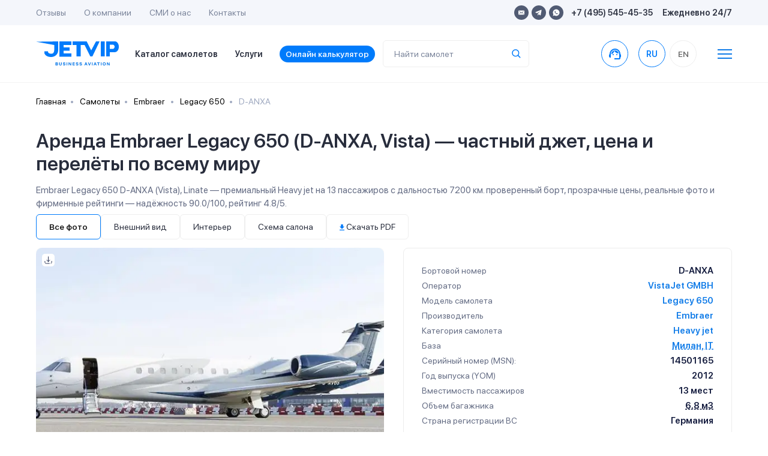

--- FILE ---
content_type: text/html; charset=utf-8
request_url: https://jetvip.ru/chastnie-samoleti/legacy-650/models/D-ANXA/
body_size: 24628
content:
<!DOCTYPE html>










<html lang="ru">
<head>
	 
			<link rel="canonical" href="https://jetvip.ru/chastnie-samoleti/legacy-650/models/D-ANXA/"/>
	 

	 <meta charset="UTF-8">
	 <link rel="apple-touch-icon" sizes="57x57" href="/static/jetvip/favicon/apple-icon-57x57.png">
	 <link rel="apple-touch-icon" sizes="60x60" href="/static/jetvip/favicon/apple-icon-60x60.png">
	 <link rel="apple-touch-icon" sizes="72x72" href="/static/jetvip/favicon/apple-icon-72x72.png">
	 <link rel="apple-touch-icon" sizes="76x76" href="/static/jetvip/favicon/apple-icon-76x76.png">
	 <link rel="apple-touch-icon" sizes="114x114" href="/static/jetvip/favicon/apple-icon-114x114.png">
	 <link rel="apple-touch-icon" sizes="120x120" href="/static/jetvip/favicon/apple-icon-120x120.png">
	 <link rel="apple-touch-icon" sizes="144x144" href="/static/jetvip/favicon/apple-icon-144x144.png">
	 <link rel="apple-touch-icon" sizes="152x152" href="/static/jetvip/favicon/apple-icon-152x152.png">
	 <link rel="icon" type="image/png" sizes="96x96" href="/static/jetvip/favicon/favicon-96x96.png">
	 <link rel="icon" type="image/png" sizes="16x16" href="/static/jetvip/favicon/favicon-16x16.png">
	 <link rel="manifest" href="/static/jetvip/favicon/manifest.json">
	 <meta name="msapplication-TileColor" content="#ffffff">
	 <meta name="msapplication-TileImage" content="/static/jetvip/favicon/ms-icon-144x144.png">
	 <meta name="theme-color" content="#ffffff">

	 <link rel='preconnect' href='//mc.yandex.ru'/>
	 <link rel='preconnect' href='//mc.yandex.com'/>
	 <link rel="dns-prefetch" href="//mc.yandex.ru">
	 <link rel="dns-prefetch" href="//metrica.yandex.com">

	 <link rel="preconnect" href="//fonts.googleapis.com" crossorigin>
	 <link rel="preconnect" href="//fonts.gstatic.com" crossorigin>
	 <link rel="dns-prefetch" href="//fonts.googleapis.com">
	 <link rel="dns-prefetch" href="//fonts.gstatic.com">

	 <link rel='preconnect' href='//metrica.yandex.com'/>
	 
	 <link rel='preconnect' href='//analytics.google.com'/>
	 <link rel='preconnect' href='//cdnjs.cloudflare.com'/>
	 <link rel="dns-prefetch" href="//cdnjs.cloudflare.com">
	 <link rel='preconnect' href='//cdn.jsdelivr.net'/>
	 <link rel='dns-prefetch' href='//cdn.jsdelivr.net'/>

	 <link rel="preconnect" href="//www.gstatic.com" crossorigin>
	 <link rel="dns-prefetch" href="//www.gstatic.com">

	 <link rel="preconnect" href="//jet-hunter.com" crossorigin>
	 <link rel="dns-prefetch" href="//jet-hunter.com">

	 
	 
	 
	 <link rel="alternate" hreflang="ru" href="https://jetvip.ru/chastnie-samoleti/legacy-650/models/D-ANXA/"/>
	 <link rel="alternate" hreflang="en-us" href="https://jetvip.com/chastnie-samoleti/legacy-650/models/D-ANXA/"/>

	 <meta name="viewport" content="width=device-width, initial-scale=1.0, maximum-scale=1.0"/>
	 <meta name='impact-site-verification' value='891f920c-d86e-4f42-a912-d83a65e22892'/>
	 
<meta name="description" content="get_seo_description"><title>Embraer Legacy 650 D-ANXA — аренда частного самолета, цена | JETVIP</title>


	 <meta name="zen-verification" content="AOw0KnZhOgzZMWc49WBOkxvUhmXHXmrghCkqOjOFWDIwN1Y9DPTtDYo6LDSfdWbM"/>
	 <meta name="yandex-verification" content="c19786483efcf8a3"/>

	 <link href="/static/bundles/bs.cd94428937216cdc3c93.css" rel="stylesheet" />
	 <link href="/static/bundles/theme22.cd94428937216cdc3c93.css" rel="stylesheet" />

	 <link rel="preload" as="style" href="//fonts.googleapis.com/icon?family=Material+Icons&display=swap"
				 onload="this.onload=null;this.rel='stylesheet'">
	 <noscript>
			<link rel="stylesheet" href="//fonts.googleapis.com/icon?family=Material+Icons&display=swap">
	 </noscript>

	 <link rel="preload" href="//fonts.googleapis.com/css2?family=Onest:wght@100..900&display=swap" as="style"
				 onload="this.onload=null;this.rel='stylesheet'">
	 <noscript>
			<link rel="stylesheet" href="//fonts.googleapis.com/css2?family=Onest:wght@100..900&display=swap">
	 </noscript>

<meta name="msvalidate.01" content="365BBAA3FB146DBEDED65B8E60297B89" />


	 <link rel="preload" href="/static/new/css/fonts.css" priority="high" as="style"
				 onload="this.onload=null;this.rel='stylesheet'">
	 <link rel="preload" href="/static/new/css/slick.css" priority="low" as="style"
				 onload="this.onload=null;this.rel='stylesheet'">
	 <link rel="preload" href="/static/new/css/daterangepicker.css" priority="low" as="style"
				 onload="this.onload=null;this.rel='stylesheet'">
	 <link rel="preload" href="/static/new/css/tooltipster.bundle.min.css" priority="low" as="style"
				 onload="this.onload=null;this.rel='stylesheet'">

	 
	 
			<link rel="preload"
						as="image" data-tet
						href="/media/CACHE/images/models/48819/D-ANXA_ext_96h9tB9/7c2c5c2fd929d2ad38d6d4cb5731eb47.webp"
						imagesrcset="/media/CACHE/images/models/48819/D-ANXA_ext_96h9tB9/142e633e4128f696dea3c2bee868c819.webp 300w, /media/CACHE/images/models/48819/D-ANXA_ext_96h9tB9/7c2c5c2fd929d2ad38d6d4cb5731eb47.webp 688w"
						imagesizes="(max-width: 768px) 100vw, 50vw"/>
	 

	 

	 <noscript>
			<link rel="stylesheet" href="/static/new/css/fonts.css">
			<link rel="stylesheet" href="/static/new/css/slick.css" priority="low">
			<link rel="stylesheet" href="/static/new/css/daterangepicker.css" priority="low">
			<link rel="stylesheet" href="/static/new/css/tooltipster.bundle.min.css" priority="low">
	 </noscript>

	 <link rel="stylesheet" media="print" href="/static/jetvip/assets/CSS/print.css" priority="low"/>

	 
			<meta property="og:title" content="Embraer Legacy 650 D-ANXA — аренда частного самолета, цена | JETVIP">
			<meta property="og:image" content="https://jetvip.ru/static/jetvip/favicon/logo200.png">
			<meta property="og:type" content="article">
			<meta property="og:url" content="/chastnie-samoleti/legacy-650/models/D-ANXA/">
			<meta property="og:description" content="get_seo_description ">
	 

<meta name="google-site-verification" content="ZVsmv3Z3336pGkizr_Qd8fpZg7-WFKpXIY7GUD0JksE" />
	 

			<script>
		  (function () {
			  var supportsPassive = eventListenerOptionsSupported();

			  if (supportsPassive) {
				  var addEvent = EventTarget.prototype.addEventListener;
				  overwriteAddEvent(addEvent);
			  }

			  function overwriteAddEvent(superMethod) {
				  var defaultOptions = {
					  passive: true,
					  capture: false
				  };

				  EventTarget.prototype.addEventListener = function (type, listener, options) {
					  if (type == 'scroll' || type == 'mousewheel' || type == 'mousemove' || type == 'wheel' || type == 'touchstart' || type == 'touchend' || type == 'touchmove') {
						  var usesListenerOptions = typeof options === 'object';
						  var useCapture = usesListenerOptions ? options.capture : options;

						  options = usesListenerOptions ? options : {};
						  options.passive = options.passive !== undefined ? options.passive : defaultOptions.passive;
						  options.capture = useCapture !== undefined ? useCapture : defaultOptions.capture;

					  }
					  superMethod.call(this, type, listener, options);
				  };
			  }

			  function eventListenerOptionsSupported() {
				  var supported = false;
				  try {
					  var opts = Object.defineProperty({}, 'passive', {
						  get: function () {
							  supported = true;
						  }
					  });
					  window.addEventListener("test", null, opts);
				  } catch (e) {
				  }

				  return supported;
			  }
		  })();

			</script>

	 

	 <script>
	   
		   let picker_locales = {
			   'round_trip': 'Туда-обратно',
			   'one_way': 'В одну сторону',
			   "format": "YYYY-MM-DD",
			   "separator": " - ",
			   "applyLabel": "Применить",
			   "cancelLabel": "Отменить",
			   "fromLabel": "C",
			   "toLabel": "По",
			   "customRangeLabel": "Свой выбор",
			   "weekLabel": "W",
			   "daysOfWeek": ["Вс", "Пн", "Вт", "Ср", "Чт", "Пт", "Сб"],
			   "monthNames": ["Январь", "Февраль", "Март", "Апрель", "Май", "Июнь", "Июль", "Август", "Сентябрь", "Октябрь", "Ноябрь", "Декабрь"],
			   "firstDay": 1
		   };
	   
	   
	 </script>

	 <script>
	   window.RECAPTCHA_SITE_KEY = "6LeXzYsqAAAAAC0NYOVQfSUxQRCIqc6nBVk2hodX";
	   window.CSRF_TOKEN = "zrRlepFZMvVYLzDkHl4z3dXIJW1O7tCXtcVjqRj7SITgNtBS17KIwMAUBNFKQR6a";
	 </script>
	 <script>
	   const CSRF_TOKEN = 'zrRlepFZMvVYLzDkHl4z3dXIJW1O7tCXtcVjqRj7SITgNtBS17KIwMAUBNFKQR6a';
	   const LANG_CODE = 'ru';
	   window.addEventListener("wheel", function () {
	   }, {passive: true});
	   window.addEventListener('touchstart', function () {
	   }, {passive: true});

	 </script>

	 <script type="text/javascript" charset="utf-8" src="/jsi18n/" defer></script>

	 <style>
       @media (max-width: 640px) {
           .el-tab {
               padding-left: 0;
               padding-bottom: 19px;
           }

           .el-tab,
           .emptyleg-card-detail.active .left {
               background-color: transparent;
           }
       }

       .fancybox-content iframe {
           width: 100%;
           height: 500px;
       }

       @media (min-width: 1024px) {
           .fancybox-content iframe {
               min-width: 800px;
               max-width: 800px
           }

           .fixed-header + .main-content {
               padding-top: 96px;
           }
       }
	 </style>

	 <style>
			footer{
				 	padding:90px 30px;
			}
			span[data-toggle="modal"]{
				 cursor: pointer;
				 &:hover{
						color: var(--primary);}
			}
			.modal-body  .row{
				 grid-gap: 10px;
			}
       .index .modal-backdrop.show {
           display: none;
       }

       body .owl-carousel .owl-nav .owl-next:hover, body .owl-carousel .owl-nav .owl-prev:hover {
           background-color: rgba(255, 255, 255, .5);
       }

       img.catalog__card__img {
           content: initial;
       }

       .shadow-0 {
           box-shadow: none !important;
       }

       #jhwb {
           min-height: 168px;

       }

       @media (max-width: 420px) {
           #jhwb {
               min-height: 483px;

           }
       }

       #jhwb .filter-block {
           position: relative;
       }

       #jhwb .jh-results #request {
           z-index: 99999999;
       }

       #jhwb .jh-results #request .modal-dialog {
           z-index: 99999999;
       }

       #jhwb .multiselect__content-wrapper {
           min-height: 400px;
       }

       #jhwb .js-table-results {
           overflow: hidden;
       !important;
       }

       #jhwb .form-col-date {
           min-width: 120px !important;
       }

       #jhwb .form-row, #jhwb .form-row .form-row {
           grid-gap: 10px !important;
       }

       #jhwb .form-col-category, #jhwb .form-group .multiselect {
           display: none;
       }

       .text-grid-3 {
           display: grid;
           grid-gap: 24px;
           grid-template-columns: repeat(1, 1fr);
       }

       @media (max-width: 1024px) {
           #jhwb .itinerary-short-info {
               z-index: 10;
           }

           #jhwb .itinerary2-nm {
               height: initial;
           }

           .text-grid-3 {
               grid-template-columns: repeat(3, 1fr);
           }
       }

       @media (max-width: 640px) {
           #jhwb .search-detail {
               padding: 0
           }

           #jhwb .itinerary2-col {
               height: initial !important;
           }

           #jhwb .itinerary2-date {
               width: initial !important;
           }

           #jhwb .itinerary2 .itinerary-detail .itinerary2-date {
               max-width: initial !important;
           }

           #jhwb .itinerary2-date .itinerary2-col__val {
               order: 2 !important;
           }

           #jhwb .itinerary-short-info {
               z-index: 10;
           }

           #jhwb .itinerary2-nm {
               height: initial;
           }

           #jhwb .form-calc {
               padding: 0 !important;
           }

           .text-grid-3 {
               grid-template-columns: repeat(1, 1fr);
           }

       }

       .modal {
           z-index: 9999999999 !important;
       }

	 </style>
	 

	 <meta name="google-site-verification" content="jwBVNUrffXOkzWzd03iCDBJmNQFwK60Ux-sUHN3CDcE"/>
	 <style>
       body.page {
           overflow: auto;
       }

       .btn.header-call {
           display: flex;
           width: 45px;
           /* height: 45px; */
           border-radius: 50%;
           align-items: center;
           justify-content: center;
           text-align: center;
           background: #fff;
           /* border: 1px solid #EEEEEE; */
           transition: all 0.3s ease-out;

           border-color: #007BFB;
           color: #007BFB;
           font-weight: 600;
           padding: 0;
       }
			 .t-collapse__text a{
           color: #007BFB !important;
			 }
	 </style>

</head>
<body class="
page  
">



	 <script>
	   window.dataLayer = window.dataLayer || [];
	 </script>
	 <!-- Yandex.Metrika counter -->
	 <script type="text/javascript">
	   (function (m, e, t, r, i, k, a) {
		   m[i] = m[i] || function () {
			   (m[i].a = m[i].a || []).push(arguments)
		   };
		   m[i].l = 1 * new Date();
		   for (var j = 0; j < document.scripts.length; j++) {
			   if (document.scripts[j].src === r) {
				   return;
			   }
		   }
		   k = e.createElement(t), a = e.getElementsByTagName(t)[0], k.async = 1, k.src = r, a.parentNode.insertBefore(k, a)
	   })
	   (window, document, "script", "https://mc.yandex.ru/metrika/tag.js", "ym");

	   ym(67125373, "init", {
		   clickmap: true,
		   trackLinks: true,
		   accurateTrackBounce: true,
		   webvisor: true,
				 ecommerce:"dataLayer"
	   });
	   window.ymID = 67125373
	 </script>
	 <noscript>
			<div><img src="https://mc.yandex.ru/watch/67125373" style="position:absolute; left:-9999px;" alt=""/></div>
	 </noscript>
	 <!-- /Yandex.Metrika counter -->

	 <script>(function () { var widget = document.createElement('script'); widget.defer = true; widget.dataset.pfId = 'eb75888f-3c9c-4800-8ed3-b6c788f3b602'; widget.src = 'https://widget.yourgood.app/script/widget.js?id=eb75888f-3c9c-4800-8ed3-b6c788f3b602&now='+Date.now(); document.head.appendChild(widget); })()</script>



	 



	 




<div id="app">
	 <!--header-->
	 
			<header>
				 <div class="header-mobile">
						<div class="container">
							 <div class="header-mobile-content justify-content-start">


									<span onclick="window.location.href='/'" class="main-logo-mobile" style="left: 0;">
										 <img width="139" height="41" loading="lazy" src="/static/new/images/main-logo.svg"
													alt="">
									</span>

									<span onclick="window.location.href='/'" class="main-logo-mobile small" style="left: 0;">
										 <img width="37" height="41" loading="lazy" src="/static/new/images/main-logo-small.svg"
													alt="">
									</span>

									<div class="header-mobile-options ml-auto">
										 <ul class="header-top-socials mr-3">
												
												
												
												
												<li><a href="https://widget.yourgood.app/#telegram" class="telegram"><img width="11" height="10"
																																								loading="lazy"
																																								src="/static/new/images/telegram-blue.svg"
																																								alt=""></a></li>

												<li><a href="https://widget.yourgood.app/#whatsapp" class="whatsapp"><img
																width="12"
																height="12"
																loading="lazy"
																src="/static/new/images/whatsapp-blue.svg"
																alt=""></a>
												</li>
										 </ul>

										 <span  data-toggle="modal" data-target="#order" data-title="Связаться с нами">
												<img width="15" height="15" loading="lazy" src="/static/new/images/header-phone.svg"
														 alt="">
												<span class="d-none">8-495-545-45-35</span>
										 </span>
										 <a href="/#jhwb" class="to-scroll">
												<img width="15" height="16" loading="lazy" src="/static/new/images/calculator.svg"
														 alt="">
										 </a>
									</div>
									<div class="header-search-toggle  ml-3" onclick="$('.mobile-search-cmp').toggleClass('show')">
										 <span><img width="15" height="15" loading="lazy" src="/static/new/images/search.svg"
																alt=""/></span>
									</div>
									<div class="header-menu-toggle mobile-menu__btn ml-3">
										 <img width="15" height="12" src="/static/new/images/burger.svg" alt="">
									</div>
									<search :name="'query'" :handler="'planes'"
													:placeholder="''"
													:display-result="'row'"
													:class="'mobile-search-cmp '"
													:label="'Найти самолет'"></search>
							 </div>
						</div>
				 </div>
				 <div class="header-desktop">
						<div class="header-top">
							 <div class="container">
									<div class="header-top-content">
										 <ul class="header-top-menu">
												<li><a href="/review/">Отзывы</a></li>
												<li><a href="/about/">О компании</a></li>
												<li><a href="/smi/">CМИ о нас</a></li>
												<li><a href="/contacts/">Контакты</a></li>
										 </ul>
										 <div class="header-top-contacts">
												<ul class="header-top-socials">
													 <li><a href="mailto:sales@jetvip.com"
																	target="_blank" rel="nofollow" class="mail"><img width="10" height="10" loading="lazy"
																																									 src="/static/new/images/mail.svg"
																																									 alt=""></a></li>
													 <li><a href="https://widget.yourgood.app/#telegram" target="_blank" rel="nofollow" class="telegram"><img
																	 width="11" height="10"
																	 loading="lazy"
																	 src="/static/new/images/telegram.svg"
																	 alt=""></a></li>

													 <li><a href="https://widget.yourgood.app/#whatsapp" target="_blank" rel="nofollow"
																	class="whatsapp"><img
																	 width="12"
																	 height="12"
																	 loading="lazy"
																	 src="/static/new/images/whatsapp.svg"
																	 alt=""></a>
													 </li>
												</ul>
												<p><span data-toggle="modal" data-target="#orderModal" data-title="Связаться с нами">+7 (495) 545-45-35</span></p>
												<p>Ежедневно 24/7</p>
										 </div>
									</div>
							 </div>
						</div>
						<div class="header-bottom ">
							 <div class="container">
									<div class="header-bottom-content">
										 <a href="/" class="main-logo"><img width="139" height="41" loading="lazy"
																												src="/static/new/images/main-logo.svg"
																												alt=""></a>
										 <ul class="header-bottom-menu">
												<li><a href="/chastnie-samoleti/">
													 Каталог самолетов</a></li>
												<li><a href="/services/">Услуги</a></li>
												<li><a href="/calculator/" class="calculator-anchor to-scroll">
													 Онлайн калькулятор
												</a></li>

										 </ul>

										 <search :name="'query'" :handler="'planes'"
														 :placeholder="''"
														 :display-result="'row'"
														 :label="'Найти самолет'"></search>

										 <span  data-toggle="modal" data-target="#order" class="btn header-call ml-auto "
												style=""
												data-send-goal="contact_us_form"
												data-goal="contact_us_click"
												data-toggle="modal" data-target="#orderModal"
												data-title="Связаться с нами">
												<span class="material-icons">support_agent</span>
												<span
														 class="d-none">8-495-545-45-35</span></span>
										 <a href="tel:8-495-545-45-35" class="header-call-mobile"><img width="15" height="15"
																																									 src="/static/new/images/header-phone.svg"
																																									 alt="">
												<span
														 class="d-none">8-495-545-45-35</span></a>

										 
												<form action="/i18n/setlang/" rel="nofollow" method="post" class="ml-0">
													 <input type="hidden" name="csrfmiddlewaretoken" value="zrRlepFZMvVYLzDkHl4z3dXIJW1O7tCXtcVjqRj7SITgNtBS17KIwMAUBNFKQR6a">
													 <input name="next" type="hidden" value="">
													 <input name="language" type="hidden" value="ru">

													 <ul class="header-languages">
															
																 <li data-lang="ru"
																		 class="js-set-lang header__links-lg  active ">
                                    <span
																						class="text-dark2 header__link-lg d-flex align-items-center justify-content-center"
																		>
                                        RU
                                    </span>
																 </li>
															
																 <li data-lang="en"
																		 class="js-set-lang header__links-lg  ">
                                    <span
																						class="text-dark2 header__link-lg d-flex align-items-center justify-content-center"
																		>
                                        EN
                                    </span>
																 </li>
															
													 </ul>
												</form>
										 
										 <span class="ml-3">
												<svg class="ml-4 cursor mobile-menu__btn" width="24" height="16"
														 viewBox="0 0 24 16"
														 fill="none" xmlns="http://www.w3.org/2000/svg">
<line y1="1" x2="24" y2="1" stroke="#0F7BE8" stroke-width="2"/>
<line y1="8" x2="24" y2="8" stroke="#0F7BE8" stroke-width="2"/>
<line y1="15" x2="24" y2="15" stroke="#0F7BE8" stroke-width="2"/>
</svg>
</span>

									</div>
							 </div>
						</div>
				 </div>
			</header>
	 
	 <!--//header-->

	 
			<div class="mobile-menu__container  flex-column  order-2">
				 <div class="container">
						<div class="footer-content flex-wrap justify-content-start">
							 <div class="footer-block flex-column d-flex">
									<a href="/chastnie-samoleti/" class="footer-title d-xl-none">Каталог самолетов</a>

									<a href="/calculator/"
										 class="footer-title d-xl-none">Онлайн калькулятор</a>
									<a href="/services/" class="footer-title">Услуги</a>
									<ul class="footer-links-list">
										 <li>
												<a href="/services/arenda-biznes-jeta/">
													 <img width="18" height="18" class="lazyload"
																loading="lazy" decoding="async" fetchpriority="low"
																data-src="/static/new/images/footer-icons/footer-icon-1-blue.svg" alt="">
													 Аренда бизнес джета
												</a>
										 </li>

										 <li>
												<a href="/services/long-term-aircraft-charter/">
													 <img width="18" height="18" class="lazyload"
																loading="lazy" decoding="async" fetchpriority="low"
																data-src="/static/new/images/footer-icons/footer-icon-3-blue.svg" alt="">
													 Долгосрочная аренда самолёта
												</a>
										 </li>
										 <li>
												<a href="/services/gruppovye-chartery/">
													 <img width="18" height="18" class="lazyload"
																loading="lazy" decoding="async" fetchpriority="low"
																data-src="/static/new/images/footer-icons/footer-icon-4-blue.svg" alt="">
													 Групповые чартеры
												</a>
										 </li>
										 <li>
												<a href="/services/medicinskaya-sanitarnaia-aviacia/">
													 <img width="18" height="18" class="lazyload"
																loading="lazy" decoding="async" fetchpriority="low"
																data-src="/static/new/images/footer-icons/footer-icon-5-blue.svg" alt="">
													 Медицинская авиация
												</a>
										 </li>
										 <li>
												<a href="/services/empty-legs/">
													 <img width="18" height="18" class="lazyload"
																loading="lazy" decoding="async" fetchpriority="low"
																data-src="/static/new/images/footer-icons/footer-icon-6-blue.svg" alt="">
													 Empty Legs
												</a>
										 </li>
										 
												<li>
													 <a href="/services/arenda-gruzovogo-samoleta/">
															<img width="18" height="18" class="lazyload"
																	 loading="lazy" decoding="async" fetchpriority="low"
																	 data-src="/static/new/images/footer-icons/footer-icon-7-blue.svg" alt="">
															Аренда грузового самолёта
													 </a>
												</li>
										 
										 
												<li style="padding-left: 26px;">
													 <a href="/services/arenda-lichnogo-samoleta/" class="font-weight-bold2">

															Аренда личного самолета
													 </a>
												</li>
										 
												<li style="padding-left: 26px;">
													 <a href="/services/gumanitarnye-chartery/" class="font-weight-bold2">

															Гуманитарные чартеры
													 </a>
												</li>
										 
												<li style="padding-left: 26px;">
													 <a href="/services/kurerskaya-aviadostavka/" class="font-weight-bold2">

															Доставка груза частным самолетом
													 </a>
												</li>
										 
												<li style="padding-left: 26px;">
													 <a href="/services/srochnyj-charter/" class="font-weight-bold2">

															Срочная аренда самолета
													 </a>
												</li>
										 
												<li style="padding-left: 26px;">
													 <a href="/services/frakht-samoleta/" class="font-weight-bold2">

															Фрахт самолета
													 </a>
												</li>
										 
												<li style="padding-left: 26px;">
													 <a href="/services/chastniy-vip-perelet/" class="font-weight-bold2">

															Частный вип перелет
													 </a>
												</li>
										 

									</ul>
							 </div>
							 <div class="footer-block flex-column d-flex">
									<a href="/usefull/" class="footer-title">Полезная информация</a>
									<ul class="footer-links-list">

										 <li>
												<a href="/news/">
													 <img width="18" height="18" class="lazyload"
																loading="lazy" decoding="async" fetchpriority="low"
																data-src="/static/new/images/footer-icons/footer-icon-news.svg" alt="">
													 Новости
												</a>
										 </li>

										 <li>
												<a href="/articles/">
													 <img width="18" height="18" class="lazyload"
																loading="lazy" decoding="async" fetchpriority="low"
																data-src="/static/new/images/footer-icons/footer-icon-articles.svg" alt="">
													 Статьи
												</a>
										 </li>
										 
												<li>
													 <a href="/faq/">
															<img width="18" height="18" class="lazyload"
																	 loading="lazy" decoding="async" fetchpriority="low"
																	 data-src="/static/new/images/footer-icons/footer-icon-faq.svg" alt="">
															FAQ
													 </a>
												</li>
										 

										 <li>
												<a href="/chastnie-samoleti/operators/">
													 <img width="18" height="18" class="lazyload"
																loading="lazy" decoding="async" fetchpriority="low"
																data-src="/static/new/images/footer-icons/footer-icon-producers.svg" alt="">
													 Каталог компаний</a>

										 </li>

										 <li>
												<a href="/chastnie-samoleti/">
													 <img width="18" height="18" class="lazyload"
																loading="lazy" decoding="async" fetchpriority="low"
																data-src="/static/new/images/footer-icons/footer-icon-9-blue.svg" alt="">
													 Каталог самолетов
												</a>
										 </li>

										 <li>
												<a href="/airports/">
													 <img width="18" height="18" class="lazyload"
																loading="lazy" decoding="async" fetchpriority="low"
																data-src="/static/new/images/footer-icons/footer-icon-11-blue.svg" alt="">
													 Города и аэропорты
												</a>
										 </li>

									</ul>
							 </div>
							 <div class="footer-block flex-column d-flex">
									<a href="/about/" class="footer-title">О компании</a>
									<ul class="footer-links-list">
										 <li>
												<img width="18" height="18" class="lazyload"
														 loading="lazy" decoding="async" fetchpriority="low"
														 data-src="/static/new/images/footer-icons/footer-icon-reviews.svg" alt="">
												<a href="/review/">Отзывы</a></li>
										 <li>
												<img width="18" height="18" class="lazyload"
														 loading="lazy" decoding="async" fetchpriority="low"
														 data-src="/static/new/images/footer-icons/footer-icon-smi.svg" alt="">
												<a href="/smi/">СМИ о нас</a></li>

										 <li>
												<img width="18" height="18" class="lazyload"
														 loading="lazy" decoding="async" fetchpriority="low"
														 data-src="/static/new/images/footer-icons/footer-icon-contacts.svg" alt="">
												<a href="/contacts/">Контакты</a></li>

										 <li><a href="/partnership/">Партнерство</a></li>

										 <li><a href="/contacts/#requisites">Реквизиты</a></li>

										 <li><a href="/payments/">Способы оплаты</a></li>

									</ul>
							 </div>
							 <div class="footer-block flex-column d-flex">
									<a href="/contacts/" class="footer-title">Контакты</a>

									<ul class="footer-phones">
										 
										 <li>
												<a href="tel:+74955454535">
													 <div class="type">Круглосуточно</div>
													 <div class="phone">+7 (495) 545-45-35</div>
												</a href="tel:+74955454535">
												<span class="btn btn-primary">Позвонить</span>
										 </li>

										 <li>
												<a href="https://widget.yourgood.app/#whatsapp" class="wa" target="_blank" rel="nofollow">
													 <div class="type">WhatsApp</div>
													 <div class="phone"></div>
												</a>
												<span class="btn btn-primary">Написать</span>
										 </li>

										 <li>
												<a href="https://widget.yourgood.app/#telegram" class="tg" target="_blank" rel="nofollow">
													 <div class="type">Telegram</div>
													 <div class="phone">+7 (917) 545-45-35</div>
												</a>
												<span class="btn btn-primary">Написать</span>
										 </li>

										 <li>
												<div>
													 <div class="type">Круглосуточно</div>
													 <div class="phone">sales@jetvip.com</div>
												</div>
												<a href="mailto:sales@jetvip.com" class="btn btn-primary">Написать</a>
										 </li>
									</ul>

									


										 <nav class="header__lang d-block d-xl-none">
												<form action="/i18n/setlang/" rel="nofollow" method="post">
													 <input type="hidden" name="csrfmiddlewaretoken" value="zrRlepFZMvVYLzDkHl4z3dXIJW1O7tCXtcVjqRj7SITgNtBS17KIwMAUBNFKQR6a">
													 <input name="next" type="hidden" value="">
													 <input name="language" type="hidden" value="ru">

													 <ul class="header__lang d-flex justify-content-center  header-languages mb-3">

															
																 <li data-lang="ru"
																		 class="js-set-lang header__links-lg  active ">
                                    <span
																						class="text-dark2 header__link-lg d-flex align-items-center justify-content-center"
																		>
                                        RU
                                    </span>
																 </li>
															
																 <li data-lang="en"
																		 class="js-set-lang header__links-lg  ">
                                    <span
																						class="text-dark2 header__link-lg d-flex align-items-center justify-content-center"
																		>
                                        EN
                                    </span>
																 </li>
															

													 </ul>
												</form>
										 </nav>
									

							 </div>
						</div>
						<div style="margin-top: -10px;">
							 <a href="/directions/" class="footer-title">Популярные направления</a>
							 <ul class="footer-links-list d-flex flex-wrap mt-2"
									 style="grid-gap: 16px; max-width:700px; margin-left: 0px;">
									
										 <a href="/directions/larnaka/" class="font-weight-bold2">

												Ларнака
										 </a>
									
										 <a href="/directions/nice/" class="font-weight-bold2">

												Ницца
										 </a>
									
										 <a href="/directions/sochi/" class="font-weight-bold2">

												Сочи
										 </a>
									
										 <a href="/directions/erevann/" class="font-weight-bold2">

												Ереван
										 </a>
									
										 <a href="/directions/dubaj/" class="font-weight-bold2">

												Дубай
										 </a>
									
										 <a href="/directions/stambul/" class="font-weight-bold2">

												Стамбул
										 </a>
									
										 <a href="/directions/evropa/" class="font-weight-bold2">

												Аренда самолета в Европу
										 </a>
									

							 </ul>
						</div>
				 </div>

			</div>

	 

	 
	 
</div>

<!--main-content-->
<div class="main-content  chastnie-samoleti legacy-650 models D-ANXA ">

	 
	 <div class="container ">
			<nav aria-label="breadcrumb bg-transparent">
				 <ol class="breadcrumb bg-body pl-0 bg-transparent" style="background-color:#F8F8F8">
						<li class="breadcrumb-item"><a href="/">Главная</a></li>
						<li class="breadcrumb-item"><a href="/chastnie-samoleti/">Самолеты</a></li>
						
							 <li class="breadcrumb-item"><a
											 href="/chastnie-samoleti/producers/embraer/">
									Embraer
							 </a>
							 </li>
						
						<li class="breadcrumb-item"><a
										href="/chastnie-samoleti/legacy-650/">Legacy 650</a></li>
						<li class="breadcrumb-item active" aria-current="page">D-ANXA</li>
				 </ol>
			</nav>
	 </div>


	 

	 <style>
       .rating-label {
           display: inline-block;
       }

       [data-toggle="tooltip"] {
           cursor: help;
           text-decoration: underline;
           text-decoration-style: dashed;
       }
	 </style>


	 <div class="detail catalog-detail section pt-0 pb-5">
			<div class="container">
				 <div class="headline headline-clone headline-xs mb-0 w-100">
						<div class="headline-actions">
							 <h1 class="">
									
									Аренда Embraer Legacy 650 (D-ANXA, Vista) — частный джет, цена и перелёты по всему миру
							 </h1>
							 <div class="d-lg-flex align-items-center d-flex d-print-none ml-auto text-primary" style="grid-gap:8px">
									
									
							 </div>

						</div>
						<p class="mt-0 d-print-none mb-2">
Embraer Legacy 650 D-ANXA (Vista), Linate — премиальный Heavy jet на 13 пассажиров с дальностью 7200 км. проверенный борт, прозрачные цены, реальные фото и фирменные рейтинги — надёжность 90.0/100, рейтинг 4.8/5.







						</p>
				 </div>


				 


						
							 <ul class="nav nav-pills nav-pills-detail hide-print owl-filter-bar" id="pills-tab">
									<li class="nav-item">
										 <a class="nav-link active" id="pills-exterior-tab" data-owl-filter="*" href="#"
										 >Все фото</a>
									</li>
									
										 <li class="nav-item">
												<a class="nav-link " id="pills-exterior-tab" data-owl-filter=".photo-item-exterior"
												>Внешний вид</a>
										 </li>
									
									
										 <li class="nav-item">
												<a class="nav-link "
													 data-owl-filter=".photo-item-interior" href="#"
												>Интерьер</a>
										 </li>
									
									
										 <li class="nav-item">
												<a class="nav-link" id="pills-scheme-tab" data-owl-filter=".photo-item-scheme" href="#"
												>Схема салона</a>
										 </li>
									
									
									
									<li class="nav-item">
													<span class="nav-link"
																onclick=" $('#pills-tab li:first a').trigger('click');setTimeout(function(){window.print()},300)"
													>

													<span class=" mt-0">
															<svg width="8" height="11" viewBox="0 0 8 11" fill="none"
																	 xmlns="http://www.w3.org/2000/svg">
																			 <path fill-rule="evenodd" clip-rule="evenodd"
																						 d="M8 3.53684H5.71429V0H2.28571V3.53684H0L4 7.66316L8 3.53684ZM0 8.8421V10.0211H8V8.8421H0Z"
																						 fill="#007BFB"/>
																			 </svg>

																				Скачать PDF
																		</span>

													</span>
									</li>

							 </ul>
							 <div class="catalog-detail-row mt-3">

									<div class="catalog-detail-slider">
										 

										 <div class="catalog-detail-slider-grid js-photobox  ">
												

												<div class="card">
													 
															<div class="first-lcp-image-wrapper card-body card-min-height p-0 rounded">

																 <img src="/media/models/48819/D-ANXA_ext.jpeg"
																			srcset="/media/CACHE/images/models/48819/D-ANXA_ext/79665b55e2f8e09b5f2df3588a2fd712.webp 300w, /media/CACHE/images/models/48819/D-ANXA_ext/463c2301136deec6151028c577600a3f.webp 688w"
																			alt="  фото внешнего вида"
																			class="rounded-sm w-100 catalog-detail__img first-lcp-image-wrapper-img"
																			fetchpriority="high"
																			loading="eager"
																			width="688" height="450"/>
															</div>
													 
													 
															<div class="first-lcp-image-wrapper card-body card-min-height p-0 rounded">

																 <img src="/media/CACHE/images/models/48819/D-ANXA_ext_96h9tB9/7c2c5c2fd929d2ad38d6d4cb5731eb47.webp"
																			srcset="/media/CACHE/images/models/48819/D-ANXA_ext_96h9tB9/142e633e4128f696dea3c2bee868c819.webp 300w, /media/CACHE/images/models/48819/D-ANXA_ext_96h9tB9/7c2c5c2fd929d2ad38d6d4cb5731eb47.webp 688w"
																			alt="  фото внешнего вида"
																			class="rounded-sm w-100 catalog-detail__img first-lcp-image-wrapper-img"
																			fetchpriority="high"
																			loading="eager"
																			width="688" height="450"/>
															</div>
													 



													 <div class="card-body card-min-height p-0 rounded js-catalog-carousel owl-carousel owl-theme ">

															

															

																 
																		<a data-thumb="<img class='lazyload'  data-src='/media/CACHE/images/models/48819/D-ANXA_ext_96h9tB9/891bc0b679d89c2f492a96b2f091b5ad.webp' data-srcset='/media/CACHE/images/models/48819/D-ANXA_ext_96h9tB9/891bc0b679d89c2f492a96b2f091b5ad.webp 300w, /media/CACHE/images/models/48819/D-ANXA_ext_96h9tB9/142e633e4128f696dea3c2bee868c819.webp 688w' alt=''/>"
																			 href="/media/models/48819/D-ANXA_ext_96h9tB9.jpeg"
																			 download="/media/models/48819/D-ANXA_ext_96h9tB9.jpeg"
																			 class="photo-item-exterior lazyload catalog-detail__img _js-long-press rounded-sm card-min-height d-block js-photobox-item"
																			 title="  фото внешнего вида">

																			 <img data-thumb="<img class='lazyload'  data-src='/media/CACHE/images/models/48819/D-ANXA_ext_96h9tB9/891bc0b679d89c2f492a96b2f091b5ad.webp' data-srcset='/media/CACHE/images/models/48819/D-ANXA_ext_96h9tB9/891bc0b679d89c2f492a96b2f091b5ad.webp 300w, /media/CACHE/images/models/48819/D-ANXA_ext_96h9tB9/142e633e4128f696dea3c2bee868c819.webp 688w' alt=''/>"
																						class="rounded-sm card-min-height catalog-detail__img  "
																						decoding="async"
																							 
																						fetchpriority="high"
																						src="/media/CACHE/images/models/48819/D-ANXA_ext_96h9tB9/7c2c5c2fd929d2ad38d6d4cb5731eb47.webp"
																						srcset="/media/CACHE/images/models/48819/D-ANXA_ext_96h9tB9/142e633e4128f696dea3c2bee868c819.webp 300w, /media/CACHE/images/models/48819/D-ANXA_ext_96h9tB9/7c2c5c2fd929d2ad38d6d4cb5731eb47.webp 688w"
																							 
																						title="  фото внешнего вида"
																						alt=""/>
																		</a>
																 


															

															
																 

																		
																			 <a data-thumb="<img class='lazyload' fetchpriority='low' loading='lazy' decoding='async' data-src='/media/CACHE/images/models/48819/D-ANXA_Xnm2hOE/ab236b3690da950c9c3f7d1d27d14900.webp' data-srcset='/media/CACHE/images/models/48819/D-ANXA_Xnm2hOE/ab236b3690da950c9c3f7d1d27d14900.webp 300w, /media/CACHE/images/models/48819/D-ANXA_Xnm2hOE/b1a03c75bf2744db44b82d5e5b2b16fe.webp 688w' alt=''/>"
																					href="/media/models/48819/D-ANXA_Xnm2hOE.jpeg"
																					download="/media/models/48819/D-ANXA_Xnm2hOE.jpeg"
																					class="photo-item-interior catalog-detail__img rounded-sm card-min-height d-block js-photobox-item lazyload"
																					style="background-repeat: no-repeat; background-size: contain; background-position: center center;"
																					title="  фото интерьера">
																					<img class="rounded-sm card-min-height catalog-detail__img lazyload"
																							 data-thumb="<img class='lazyload' fetchpriority='low' loading='lazy' decoding='async' data-src='/media/CACHE/images/models/48819/D-ANXA_Xnm2hOE/ab236b3690da950c9c3f7d1d27d14900.webp' data-srcset='/media/CACHE/images/models/48819/D-ANXA_Xnm2hOE/ab236b3690da950c9c3f7d1d27d14900.webp 300w, /media/CACHE/images/models/48819/D-ANXA_Xnm2hOE/b1a03c75bf2744db44b82d5e5b2b16fe.webp 688w' alt=''/>"
																							 data-src="/media/models/48819/D-ANXA_Xnm2hOE.jpeg"
																							 fetchpriority='low' loading='lazy'
																							 title="  фото интерьера"
																							 decoding='async' alt=""/>
																			 </a>
																		
																 

																		
																			 <a data-thumb="<img class='lazyload' fetchpriority='low' loading='lazy' decoding='async' data-src='/media/CACHE/images/models/48819/IMG_262BC69298D2-1_UDicCDe/124101fb9647a1142f48dd009b4df014.webp' data-srcset='/media/CACHE/images/models/48819/IMG_262BC69298D2-1_UDicCDe/124101fb9647a1142f48dd009b4df014.webp 300w, /media/CACHE/images/models/48819/IMG_262BC69298D2-1_UDicCDe/79177e067f0cd8300a03d3567a3c423c.webp 688w' alt=''/>"
																					href="/media/models/48819/IMG_262BC69298D2-1_UDicCDe.jpeg"
																					download="/media/models/48819/IMG_262BC69298D2-1_UDicCDe.jpeg"
																					class="photo-item-interior catalog-detail__img rounded-sm card-min-height d-block js-photobox-item lazyload"
																					style="background-repeat: no-repeat; background-size: contain; background-position: center center;"
																					title="  фото интерьера">
																					<img class="rounded-sm card-min-height catalog-detail__img lazyload"
																							 data-thumb="<img class='lazyload' fetchpriority='low' loading='lazy' decoding='async' data-src='/media/CACHE/images/models/48819/IMG_262BC69298D2-1_UDicCDe/124101fb9647a1142f48dd009b4df014.webp' data-srcset='/media/CACHE/images/models/48819/IMG_262BC69298D2-1_UDicCDe/124101fb9647a1142f48dd009b4df014.webp 300w, /media/CACHE/images/models/48819/IMG_262BC69298D2-1_UDicCDe/79177e067f0cd8300a03d3567a3c423c.webp 688w' alt=''/>"
																							 data-src="/media/models/48819/IMG_262BC69298D2-1_UDicCDe.jpeg"
																							 fetchpriority='low' loading='lazy'
																							 title="  фото интерьера"
																							 decoding='async' alt=""/>
																			 </a>
																		
																 

																		
																			 <a data-thumb="<img class='lazyload' fetchpriority='low' loading='lazy' decoding='async' data-src='/media/CACHE/images/models/48819/IMG_CD5B3444A792-1_nXurIfL/51b93c2bbe97a805635d4dee20a2a400.webp' data-srcset='/media/CACHE/images/models/48819/IMG_CD5B3444A792-1_nXurIfL/51b93c2bbe97a805635d4dee20a2a400.webp 300w, /media/CACHE/images/models/48819/IMG_CD5B3444A792-1_nXurIfL/23f03d9d3fe768fb43d36b0438ce8fbd.webp 688w' alt=''/>"
																					href="/media/models/48819/IMG_CD5B3444A792-1_nXurIfL.jpeg"
																					download="/media/models/48819/IMG_CD5B3444A792-1_nXurIfL.jpeg"
																					class="photo-item-interior catalog-detail__img rounded-sm card-min-height d-block js-photobox-item lazyload"
																					style="background-repeat: no-repeat; background-size: contain; background-position: center center;"
																					title="  фото интерьера">
																					<img class="rounded-sm card-min-height catalog-detail__img lazyload"
																							 data-thumb="<img class='lazyload' fetchpriority='low' loading='lazy' decoding='async' data-src='/media/CACHE/images/models/48819/IMG_CD5B3444A792-1_nXurIfL/51b93c2bbe97a805635d4dee20a2a400.webp' data-srcset='/media/CACHE/images/models/48819/IMG_CD5B3444A792-1_nXurIfL/51b93c2bbe97a805635d4dee20a2a400.webp 300w, /media/CACHE/images/models/48819/IMG_CD5B3444A792-1_nXurIfL/23f03d9d3fe768fb43d36b0438ce8fbd.webp 688w' alt=''/>"
																							 data-src="/media/models/48819/IMG_CD5B3444A792-1_nXurIfL.jpeg"
																							 fetchpriority='low' loading='lazy'
																							 title="  фото интерьера"
																							 decoding='async' alt=""/>
																			 </a>
																		
																 

																		
																			 <a data-thumb="<img class='lazyload' fetchpriority='low' loading='lazy' decoding='async' data-src='/media/CACHE/images/models/48819/IMG_C79215D6EC14-1_5hyJyZN/da2f541b17da0f076402f815835b552f.webp' data-srcset='/media/CACHE/images/models/48819/IMG_C79215D6EC14-1_5hyJyZN/da2f541b17da0f076402f815835b552f.webp 300w, /media/CACHE/images/models/48819/IMG_C79215D6EC14-1_5hyJyZN/38acb424a74042f0c491e97e13405a6f.webp 688w' alt=''/>"
																					href="/media/models/48819/IMG_C79215D6EC14-1_5hyJyZN.jpeg"
																					download="/media/models/48819/IMG_C79215D6EC14-1_5hyJyZN.jpeg"
																					class="photo-item-interior catalog-detail__img rounded-sm card-min-height d-block js-photobox-item lazyload"
																					style="background-repeat: no-repeat; background-size: contain; background-position: center center;"
																					title="  фото интерьера">
																					<img class="rounded-sm card-min-height catalog-detail__img lazyload"
																							 data-thumb="<img class='lazyload' fetchpriority='low' loading='lazy' decoding='async' data-src='/media/CACHE/images/models/48819/IMG_C79215D6EC14-1_5hyJyZN/da2f541b17da0f076402f815835b552f.webp' data-srcset='/media/CACHE/images/models/48819/IMG_C79215D6EC14-1_5hyJyZN/da2f541b17da0f076402f815835b552f.webp 300w, /media/CACHE/images/models/48819/IMG_C79215D6EC14-1_5hyJyZN/38acb424a74042f0c491e97e13405a6f.webp 688w' alt=''/>"
																							 data-src="/media/models/48819/IMG_C79215D6EC14-1_5hyJyZN.jpeg"
																							 fetchpriority='low' loading='lazy'
																							 title="  фото интерьера"
																							 decoding='async' alt=""/>
																			 </a>
																		
																 

																		
																			 <a data-thumb="<img class='lazyload' fetchpriority='low' loading='lazy' decoding='async' data-src='/media/CACHE/images/models/48819/IMG_68F48D07A1B8-1_L9lb7sO/b3f1e8113263615dfb6c66162e5d5e59.webp' data-srcset='/media/CACHE/images/models/48819/IMG_68F48D07A1B8-1_L9lb7sO/b3f1e8113263615dfb6c66162e5d5e59.webp 300w, /media/CACHE/images/models/48819/IMG_68F48D07A1B8-1_L9lb7sO/827918530cce67242ce5c2d5150174fc.webp 688w' alt=''/>"
																					href="/media/models/48819/IMG_68F48D07A1B8-1_L9lb7sO.jpeg"
																					download="/media/models/48819/IMG_68F48D07A1B8-1_L9lb7sO.jpeg"
																					class="photo-item-interior catalog-detail__img rounded-sm card-min-height d-block js-photobox-item lazyload"
																					style="background-repeat: no-repeat; background-size: contain; background-position: center center;"
																					title="  фото интерьера">
																					<img class="rounded-sm card-min-height catalog-detail__img lazyload"
																							 data-thumb="<img class='lazyload' fetchpriority='low' loading='lazy' decoding='async' data-src='/media/CACHE/images/models/48819/IMG_68F48D07A1B8-1_L9lb7sO/b3f1e8113263615dfb6c66162e5d5e59.webp' data-srcset='/media/CACHE/images/models/48819/IMG_68F48D07A1B8-1_L9lb7sO/b3f1e8113263615dfb6c66162e5d5e59.webp 300w, /media/CACHE/images/models/48819/IMG_68F48D07A1B8-1_L9lb7sO/827918530cce67242ce5c2d5150174fc.webp 688w' alt=''/>"
																							 data-src="/media/models/48819/IMG_68F48D07A1B8-1_L9lb7sO.jpeg"
																							 fetchpriority='low' loading='lazy'
																							 title="  фото интерьера"
																							 decoding='async' alt=""/>
																			 </a>
																		
																 

																		
																			 <a data-thumb="<img class='lazyload' fetchpriority='low' loading='lazy' decoding='async' data-src='/media/CACHE/images/models/48819/IMG_BBDBCDE0557D-1_EFCkwZ4/8dd50cfb0bb75ec52247947ad3e00141.webp' data-srcset='/media/CACHE/images/models/48819/IMG_BBDBCDE0557D-1_EFCkwZ4/8dd50cfb0bb75ec52247947ad3e00141.webp 300w, /media/CACHE/images/models/48819/IMG_BBDBCDE0557D-1_EFCkwZ4/d561c96cc79c69df43cb44973c99e684.webp 688w' alt=''/>"
																					href="/media/models/48819/IMG_BBDBCDE0557D-1_EFCkwZ4.jpeg"
																					download="/media/models/48819/IMG_BBDBCDE0557D-1_EFCkwZ4.jpeg"
																					class="photo-item-interior catalog-detail__img rounded-sm card-min-height d-block js-photobox-item lazyload"
																					style="background-repeat: no-repeat; background-size: contain; background-position: center center;"
																					title="  фото интерьера">
																					<img class="rounded-sm card-min-height catalog-detail__img lazyload"
																							 data-thumb="<img class='lazyload' fetchpriority='low' loading='lazy' decoding='async' data-src='/media/CACHE/images/models/48819/IMG_BBDBCDE0557D-1_EFCkwZ4/8dd50cfb0bb75ec52247947ad3e00141.webp' data-srcset='/media/CACHE/images/models/48819/IMG_BBDBCDE0557D-1_EFCkwZ4/8dd50cfb0bb75ec52247947ad3e00141.webp 300w, /media/CACHE/images/models/48819/IMG_BBDBCDE0557D-1_EFCkwZ4/d561c96cc79c69df43cb44973c99e684.webp 688w' alt=''/>"
																							 data-src="/media/models/48819/IMG_BBDBCDE0557D-1_EFCkwZ4.jpeg"
																							 fetchpriority='low' loading='lazy'
																							 title="  фото интерьера"
																							 decoding='async' alt=""/>
																			 </a>
																		
																 

																		
																			 <a data-thumb="<img class='lazyload' fetchpriority='low' loading='lazy' decoding='async' data-src='/media/CACHE/images/models/48819/IMG_B8E2DB7BFC6D-1_iHOSqq3/04c1a0e767c922255d2d3e540c1355f9.webp' data-srcset='/media/CACHE/images/models/48819/IMG_B8E2DB7BFC6D-1_iHOSqq3/04c1a0e767c922255d2d3e540c1355f9.webp 300w, /media/CACHE/images/models/48819/IMG_B8E2DB7BFC6D-1_iHOSqq3/d2e96ace53ebad5ad68e90dcdf024583.webp 688w' alt=''/>"
																					href="/media/models/48819/IMG_B8E2DB7BFC6D-1_iHOSqq3.jpeg"
																					download="/media/models/48819/IMG_B8E2DB7BFC6D-1_iHOSqq3.jpeg"
																					class="photo-item-interior catalog-detail__img rounded-sm card-min-height d-block js-photobox-item lazyload"
																					style="background-repeat: no-repeat; background-size: contain; background-position: center center;"
																					title="  фото интерьера">
																					<img class="rounded-sm card-min-height catalog-detail__img lazyload"
																							 data-thumb="<img class='lazyload' fetchpriority='low' loading='lazy' decoding='async' data-src='/media/CACHE/images/models/48819/IMG_B8E2DB7BFC6D-1_iHOSqq3/04c1a0e767c922255d2d3e540c1355f9.webp' data-srcset='/media/CACHE/images/models/48819/IMG_B8E2DB7BFC6D-1_iHOSqq3/04c1a0e767c922255d2d3e540c1355f9.webp 300w, /media/CACHE/images/models/48819/IMG_B8E2DB7BFC6D-1_iHOSqq3/d2e96ace53ebad5ad68e90dcdf024583.webp 688w' alt=''/>"
																							 data-src="/media/models/48819/IMG_B8E2DB7BFC6D-1_iHOSqq3.jpeg"
																							 fetchpriority='low' loading='lazy'
																							 title="  фото интерьера"
																							 decoding='async' alt=""/>
																			 </a>
																		
																 

															
															
																 
																		
																			 <a data-thumb="<img class='lazyload' fetchpriority='low' loading='lazy' decoding='async' data-src='/media/models/48819/IMG_4412E0DFDDAA-1_IWhyiP9.jpeg'/>"
																					href="/media/models/48819/IMG_4412E0DFDDAA-1_IWhyiP9.jpeg"
																					class="photo-item-scheme catalog-detail__img rounded-sm card-min-height d-block js-photobox-item lazyload"
																					data-bg="/media/models/48819/IMG_4412E0DFDDAA-1_IWhyiP9.jpeg"
																					style=" background-repeat: no-repeat; background-size: cover; background-position: center center;"
																					title="  схема салона">
																					<img class="rounded-sm card-min-height catalog-detail__img lazyload "
																							 data-thumb="<img class='lazyload' fetchpriority='low' loading='lazy' decoding='async' data-src='/media/models/48819/IMG_4412E0DFDDAA-1_IWhyiP9.jpeg'/>"
																							 data-src="/media/models/48819/IMG_4412E0DFDDAA-1_IWhyiP9.jpeg" fetchpriority='low' loading='lazy'
																							 decoding='async' alt=""
																							 title="  схема салона"/>

																			 </a>
																		
																 
																		
																			 <a data-thumb="<img class='lazyload' fetchpriority='low' loading='lazy' decoding='async' data-src='/media/models/48819/IMG_B12A9BD04836-1_462kvdl.jpeg'/>"
																					href="/media/models/48819/IMG_B12A9BD04836-1_462kvdl.jpeg"
																					class="photo-item-scheme catalog-detail__img rounded-sm card-min-height d-block js-photobox-item lazyload"
																					data-bg="/media/models/48819/IMG_B12A9BD04836-1_462kvdl.jpeg"
																					style=" background-repeat: no-repeat; background-size: cover; background-position: center center;"
																					title="  схема салона">
																					<img class="rounded-sm card-min-height catalog-detail__img lazyload "
																							 data-thumb="<img class='lazyload' fetchpriority='low' loading='lazy' decoding='async' data-src='/media/models/48819/IMG_B12A9BD04836-1_462kvdl.jpeg'/>"
																							 data-src="/media/models/48819/IMG_B12A9BD04836-1_462kvdl.jpeg" fetchpriority='low' loading='lazy'
																							 decoding='async' alt=""
																							 title="  схема салона"/>

																			 </a>
																		
																 

															

															

															

													 </div>
												</div>
										 </div>

									</div>

									<div class="catalog-detail-info mt-0">
										 

										 <style>
                         .property__val, .property__value {
                             flex-grow: initial;
                         }
										 </style>

										 <div class="property-flex hide-scroll">
												
													 <div class="property property-sep">
															<div class="property__name">Бортовой номер</div>
															<div class="property__val text-right">
																 D-ANXA
															</div>
													 </div>
												
												

													 
															<div class="property property-sep">
																 <div class="property__name">Оператор</div>
																 <div class="property__val text-right">
																		<a href="/chastnie-samoleti/operators/air_hamburg/">VistaJet GMBH</a>
																 </div>
															</div>
													 

													 



													 <div class="property property-sep">
															<div class="property__name">Модель самолета</div>
															<div class="property__val">
																 <a href="/chastnie-samoleti/legacy-650/">Legacy 650</a>
															</div>
													 </div>

													 
															<div class="property property-sep">
																 <div class="property__name">Производитель</div>
																 <div class="property__val">
																		<a href="/chastnie-samoleti/producers/embraer/"
																			 class=" " target="_blank">
																			 Embraer

																		</a>
																 </div>
															</div>
													 

													 
															<div class="property property-sep">
																 <div class="property__name">Категория самолета</div>
																 <div class="property__val">
																		<a target="_blank"
																			 href="/chastnie-samoleti/category/heavy-jet/">
																			 Heavy jet
																		</a>
																 </div>
															</div>
													 
												

												
													 <div class="property property-sep">
															<div class="property__name">База</div>

															<div class="property__val">
																 <a href="/airports/LIN/"
																		data-toggle="tooltip" data-placement="top"
																		title="Milano Linate Airport, Milan, Italy, LIN, LIML"
																		class="js-fancy-link">
																		Милан, IT 
																 </a>
															</div>
													 </div>
												







												
													 <div class="property property-sep">
															
																 <div class="property__name">Серийный номер (MSN):</div>
															
															<div class="property__val">
																 14501165
															</div>
													 </div>
												
												

												
													 <div class="property property-sep">
															<div class="property__name">Год выпуска (YOM)</div>

															<div class="property__val">
																 2012
															</div>
													 </div>
												

												

												

												
													 <div class="property property-sep">
															<div class="property__name">Вместимость пассажиров</div>

															<div class="property__val">
																 13 мест
															</div>
													 </div>

												

												
													 <div class="property property-sep">
															<div class="property__name">Объем багажника</div>

															<div class="property__val" 
																	 data-toggle="tooltip"
																	 data-placement="top"
																	 title="Вместимость больших чемоданов: 20 ед.">
																 6.8 м3
																 
															</div>
													 </div>
												
												
													 <div class="property property-sep">
															<div class="property__name">Cтрана регистрации ВС</div>

															<div class="property__val  text-right">
																 Германия
															</div>
													 </div>
												

										 </div>
										 


												<div class=" price-row w-100 mt-auto">
													 

													 <button class=" btn  btn-primary text-center w-100"
																	 data-send-goal="rent_form"
																	 data-goal="rent_click"
																	 data-target="#orderModal"
																	 data-toggle="modal"
																	 data-title="Арендовать самолет ">
															Арендовать
													 </button>
												</div>

										 
									</div>
							 </div>
						
				 

			</div>

			<div class="js-to-fixed-top  fixed-detail-header">
				 <div class="container">
						<div class="d-flex flex-row flex-nowrap align-items-center" style="grid-gap: 30px">
							 <div class="d-flex flex-column" style="grid-gap: 5px">
									<div class="fixed-headline"></div>
									<div class="fixed-menu"></div>
							 </div>
							 <div class="fixed-price ml-auto" style="min-width: 250px; "></div>

						</div>

				 </div>
			</div>

			<div class="clearfix  hide-print d-print-none d-none d-lg-block ">
				 <div class="container">
						<nav class="catalog-navbar pt-4">
							 <ul class="">

									<li class="active">
										 <a class="" href="#characteristics">Характеристики</a>
									</li>
									
										 <li class="">
												<a class="" href="#description">Описание</a>
										 </li>
									
									<li>
										 <a class="" href="#calc">Расчет стоимости</a>
									</li>

									<li class="">
										 <a class="" href="#same">Похожие самолеты  <sup
														 class=""></sup></a>
									</li>
							 </ul>
						</nav>
				 </div>
			</div>

			<div class="section simple-section pb-0 pb-lg-3" id="characteristics">
				 <div class="container">
						<div class="block">
							 <div class="headline headline-xs">
									<h2>
										 Технические характеристики
										 <span>
												Embraer Legacy 650 D-ANXA</span>
										 
									</h2>
									
										 <p class="d-print-none">Система измерений: <span
														 class="link link-dashed-primary cursor js-change-metric-system"
														 data-current="metric">Метрическая</span></p>
									
							 </div>
							 <div class="block-flex d-flex flex-column" style="grid-gap: 24px">
									<div class="block__text">
										 
										 <div class="expenses-grid">
												<div class="">
													 <h3>Летные характеристики</h3>
													 <div class="property-flex property-bordered2 property-dt">
															
																 <div class="property">
																		<div class="property__name">Категория самолета:</div>
																		<div class="property__value">
																			 <a target="_blank"
																					href="/chastnie-samoleti/category/heavy-jet/">
																					Heavy jet
																			 </a>
																		</div>
																 </div>
															
															
															<div class="property">
																 <div class="property__name">Максимальная дальность полета:</div>
																 <div class="property__value" data-original-value="7200"
																			data-metric="км">
																		<span class="property__value-value">7200</span>
																		<span class="property__value-measure">км</span>

																 </div>
															</div>

															
																 <div class="property ">
																		<div class="property__name">Максимальное время полета до:</div>
																		<div class="property__value">
																			 <span class="property__value-value">7</span>
																			 <span class="property__value-measure">ч.</span>
																		</div>
																 </div>
															
															<div class="property">
																 <div class="property__name">Крейсерская скорость:</div>
																 <div class="property__value" data-original-value="850"
																			data-metric="км/ч">
																		<span class="property__value-value">850</span>
																		<span class="property__value-measure">км/ч</span>
																 </div>
															</div>
															
															<div class="property">
																 <div class="property__name">Максимальная высота полета:</div>
																 <div class="property__value" data-original-value="12497"
																			data-metric="м">
																		<span class="property__value-value">12497</span>
																		<span class="property__value-measure">м</span>
																 </div>
															</div>
															
															<div class="property">
																 <div class="property__name">Максимальная взлетная масса:</div>
																 <div class="property__value" data-original-value="24300"
																			data-metric="кг">
																		<span class="property__value-value">24300</span>
																		<span class="property__value-measure">кг</span>
																 </div>
															</div>

															
																 <div class="property">
																		<div class="property__name">Дистанция взлета</div>
																		<div class="property__sep sep"></div>
																		<div class="property__value" data-original-value="1 750"
																				 data-metric="м">
																			 <span class="property__value-value">1 750</span>
																			 <span class="property__value-measure">м.</span>
																		</div>
																 </div>
															

															
																 <div class="property">
																		<div class="property__name">Дистанция посадки</div>
																		<div class="property__sep sep"></div>
																		<div class="property__value" data-original-value="715"
																				 data-metric="м">
																			 <span class="property__value-value">715</span>
																			 <span class="property__value-measure">м.</span>
																		</div>
																 </div>
															

													 </div>
												</div>
												
												
													 <div>
															<h3>Размер самолета</h3>
															<div class="property-flex property-bordered2 property-dt">
																 
																		<div class="property">
																			 <div class="property__name">Длина самолета:</div>
																			 <div class="property__value"
																						data-original-value="26.33"
																						data-metric="м">
																					<span class="property__value-value">26.33</span>
																					<span class="property__value-measure">м</span>
																			 </div>
																		</div>
																 
																 
																 
																		<div class="property">
																			 <div class="property__name">Высота самолета:</div>
																			 <div class="property__value"
																						data-original-value="6.64"
																						data-metric="м">
																					<span class="property__value-value">6.64</span>
																					<span class="property__value-measure">м</span>
																			 </div>
																		</div>
																 
																 
																 
																		<div class="property">
																			 <div class="property__name">Размах крыла:</div>
																			 <div class="property__value"
																						data-original-value="20.86"
																						data-metric="м">
																					<span class="property__value-value">20.86</span>
																					<span class="property__value-measure">м</span>
																			 </div>
																		</div>
																 
															</div>
													 </div>
												
												
												<div>
													 <h3>Характеристики салона</h3>
													 <div class="property-flex property-bordered2 property-dt">
															
																 <div class="property">
																		<div class="property__name">Вместимость:</div>
																		<div class="property__value" data-original-value="13"
																				 data-metric="мест">
																			 <span class="property__value-value">13</span>
																			 <span class="property__value-measure">мест</span>
																		</div>
																 </div>
															
															<div class="property">
																 <div class="property__name">Длина салона:</div>
																 <div class="property__value" data-original-value="12.9"
																			data-metric="м">
																		<span class="property__value-value">12.9</span>
																		<span class="property__value-measure">м</span>
																 </div>
															</div>
															<div class="property">
																 <div class="property__name">Ширина салона:</div>
																 <div class="property__value" data-original-value="2.1"
																			data-metric="м">
																		<span class="property__value-value">2.1</span>
																		<span class="property__value-measure">м</span>
																 </div>
															</div>
															<div class="property">
																 <div class="property__name">Высота салона:</div>
																 <div class="property__value" data-original-value="1.83"
																			data-metric="м">
																		<span class="property__value-value">1.83</span>
																		<span class="property__value-measure">м</span>
																 </div>
															</div>
															<div class="property">
																 <div class="property__name">Объем салона:</div>
																 <div class="property__value" data-original-value="47.57"
																			data-metric="куб.м">
																		<span class="property__value-value">47.57</span>
																		<span class="property__value-measure">куб.м</span>
																 </div>
															</div>
															<div class="property">
																 <div class="property__name">Объем багажника:</div>
																 <div class="property__value" data-original-value="6.8"
																			data-metric="куб.м" 
																			data-toggle="tooltip"
																			data-placement="top"
																			title="Вместимость больших чемоданов: 20 ед.">
																		<span class="property__value-value">6.8</span>
																		<span class="property__value-measure">куб.м
																			 
																 </div>
															</div>
													 </div>
												</div>
										 </div>
									
									</div>
									
									
										 <div class="block__amenities">
												<div class="headline headline-xs">
													 <h2>Услуги в самолете</h2>
												</div>
												<div class="amenities-list" style="grid-gap: 10px;">
													 
															<span class="amenity">

																 230В розетка
																  </span>
													 
															<span class="amenity">

																 Конвекционная печь
																  </span>
													 
															<span class="amenity">

																 Полноценный туалет
																  </span>
													 
															<span class="amenity">

																 Кофемашина
																  </span>
													 
															<span class="amenity">

																 Бортпроводник
																  </span>
													 
															<span class="amenity">

																 IPOD-станция
																  </span>
													 
															<span class="amenity">

																 Разрешены домашние животные
																  </span>
													 
															<span class="amenity">

																 Курение разрешено
																  </span>
													 
															<span class="amenity">

																 Wi-Fi (спутниковый)
																 </span>
													 
												</div>
										 </div>
									</div>
						</div>
				 </div>

			</div>
	 </div>
	 <div class="section simple-section bg-light d-print-none " id="calc">
			<div class="container">
				 <div class="headline headline-xs mb-2">
						<h2>
							 Рассчитать стоимость перелета на
							 <span class="d-inline">Legacy 650
									, Vista
									D-ANXA</span>
						</h2>
				 </div>
				 






	 <div id="calculator">
			


				 

				 
			
	 </div>




	 <div id="jhwb"></div>


	 
			<script id="jh-js" defer
							src="https://jet-hunter.com/static/prod/whitelabel.bundle.js?v=5&token=5d8bf037e6205c6c1be591a71a656595e7fb7b1f"></script>
	 
	 






			</div>
	 </div>




	 <div class="section simple-section d-print-none" id="description">
			<div class="container">
				 <div class="block">
						<div class="headline headline-xs"><h2>Описание</h2></div>
						<div class="block__text text">
							 
<p>
	 <strong>Legacy 650</strong>
	  с регистрационным номером <strong>D-ANXA</strong>
	  (серийный номер <strong>14501165</strong>)
	 
			относится к классу <strong>Heavy jet</strong>
	 
			и эксплуатируется авиакомпанией
			<strong>Vista</strong>.

	 
			Самолёт базируется в
			<strong>Milan, Italy (LIN)</strong>
			и доступен для коммерческих чартеров.
	 
</p>


	 
			<p>
				 Регистрационный префикс <strong>D</strong>
				 означает, что борт зарегистрирован в
				 <strong>Германии</strong>.
				 Первые буквы регистрационного номера соответствуют стране регистрации.
			</p>
	 



<p>
	 
	 Чартерная доступность обеспечивается компанией
	 <strong>Vista</strong>,
	 однако арендовать этот самолёт можно напрямую через <strong>JETVIP</strong>.
	  
	 Мы подбираем лучшие условия аренды, ведём переговоры с операторами и предоставляем выгодные тарифы.
</p>



	 <p>
			Модель <strong>Legacy 650</strong>
			
				 имеет рейтинг популярности <strong>4.9</strong> из 5
			
			
				 и рейтинг надёжности <strong>90.0</strong> из 100
				 по системе <strong>JETVIP Reliability Index</strong>
			.
	 </p>




	 <p>
			
				 Самолёт произведён в <strong>2012</strong> году.
			
			
			
			
	 </p>



<p>
	 <strong>Legacy 650 D-ANXA</strong>
	  рассчитан на <strong>13</strong> пассажиров.

	 
			Багажное отделение объёмом
			<strong>6.8 м³</strong>
	 
	 
			позволяет разместить до <strong>20</strong> чемоданов L-размера
	 .

	 
			Максимальная дальность полёта —
			<strong>7200 км</strong>.
	 
</p>



	 <p>
			Самолёт оснащён
			
				 <strong>2</strong> двигателями
			
			
				 <strong>AE3007A2</strong>
			
			
				 со средним расходом топлива <strong>362</strong> галлонов в час
			.
	 </p>




	 <p>
			На борту доступны следующие удобства:
			<strong>
				 
						<span class="">
						230В розетка
							 , 
				 </span>
				 
						<span class="">
						Конвекционная печь
							 , 
				 </span>
				 
						<span class="">
						Полноценный туалет
							 , 
				 </span>
				 
						<span class="">
						Кофемашина
							 , 
				 </span>
				 
						<span class="">
						Бортпроводник
							 , 
				 </span>
				 
						<span class="">
						IPOD-станция
							 , 
				 </span>
				 
						<span class="">
						Разрешены домашние животные
							 , 
				 </span>
				 
						<span class="">
						Курение разрешено
							 , 
				 </span>
				 
						<span class="">
						Wi-Fi (спутниковый)
							 
				 </span>
				 
			</strong>.
	 </p>


<p>
	 Чтобы уточнить стоимость аренды и доступность борта
	 <strong>D-ANXA</strong>,
	 свяжитесь с JETVIP — мы подберём лучшее предложение.
</p>


						</div>
				 </div>
			</div>
	 </div>

	 <div id="compare" class=" container">
			
				 <compare :search-first="'D-ANXA'" :active="'plane'"
									:headline="'<span>Сравнить самолет Embraer Legacy 650 D-ANXA</span> с другими самолетами'"></compare>
			
	 </div>
	 <script src="/static/bundles/vendors~airports~catalog~chat~compare~emptylegs~sharing~theme22~vendor.cd94428937216cdc3c93.js" ></script>
<script src="/static/bundles/vendors~airports~catalog~chat~compare~emptylegs~flights~sharing~theme22.cd94428937216cdc3c93.js" ></script>
<link href="/static/bundles/compare.cd94428937216cdc3c93.css" rel="stylesheet" />
<script src="/static/bundles/compare.cd94428937216cdc3c93.js" ></script>

	 

	 <div class="section section-popular simple-section bg-light d-print-none" id="popular">
			<div class="container">
				 <div class="headline headline-xs">
						<h2>
							 
									Примерная стоимость аренды  по популярным направлениям
							 
						</h2>
						<p>
							 
									Стоимость рассчитана для перелёта в одну сторону при загрузке 3 пассажира, на основе исторических данных и средней рыночной стоимости для данного типа самолёта.
Точная цена будет рассчитана менеджером и зависит от доступности борта, даты, аэропортовых сборов и дополнительных услуг.
							 
						</p>
				 </div>

				 <div class="direction-grid">
						
							 <div class="direction position-relative">

									<div class="property align-items-start">
										 <div class="property__name">Направление</div>
										 <div class="property__value">
												Милан
												<div class="direction-icn">-</div>
												Лондон
										 </div>
									</div>
									<div class="property property align-items-start">
										 <div class="property__name pr-0">Стоимость перелета</div>
										 <div class="property__value">
												от 2 899 500
												RUB
										 </div>
									</div>

									<div class="property property align-items-start">
										 <div class="property__name pr-0">Время перелёта</div>
										 <div class="property__value">
												1 ч. 49 м.
										 </div>
									</div>
							 </div>
						
							 <div class="direction position-relative">

									<div class="property align-items-start">
										 <div class="property__name">Направление</div>
										 <div class="property__value">
												Милан
												<div class="direction-icn">-</div>
												Женева
										 </div>
									</div>
									<div class="property property align-items-start">
										 <div class="property__name pr-0">Стоимость перелета</div>
										 <div class="property__value">
												от 1 807 000
												RUB
										 </div>
									</div>

									<div class="property property align-items-start">
										 <div class="property__name pr-0">Время перелёта</div>
										 <div class="property__value">
												0 ч. 58 м.
										 </div>
									</div>
							 </div>
						
							 <div class="direction position-relative">

									<div class="property align-items-start">
										 <div class="property__name">Направление</div>
										 <div class="property__value">
												Милан
												<div class="direction-icn">-</div>
												Ницца
										 </div>
									</div>
									<div class="property property align-items-start">
										 <div class="property__name pr-0">Стоимость перелета</div>
										 <div class="property__value">
												от 1 800 500
												RUB
										 </div>
									</div>

									<div class="property property align-items-start">
										 <div class="property__name pr-0">Время перелёта</div>
										 <div class="property__value">
												0 ч. 58 м.
										 </div>
									</div>
							 </div>
						
							 <div class="direction position-relative">

									<div class="property align-items-start">
										 <div class="property__name">Направление</div>
										 <div class="property__value">
												Милан
												<div class="direction-icn">-</div>
												Ибица
										 </div>
									</div>
									<div class="property property align-items-start">
										 <div class="property__name pr-0">Стоимость перелета</div>
										 <div class="property__value">
												от 2 894 500
												RUB
										 </div>
									</div>

									<div class="property property align-items-start">
										 <div class="property__name pr-0">Время перелёта</div>
										 <div class="property__value">
												1 ч. 49 м.
										 </div>
									</div>
							 </div>
						
							 <div class="direction position-relative">

									<div class="property align-items-start">
										 <div class="property__name">Направление</div>
										 <div class="property__value">
												Милан
												<div class="direction-icn">-</div>
												Стамбул
										 </div>
									</div>
									<div class="property property align-items-start">
										 <div class="property__name pr-0">Стоимость перелета</div>
										 <div class="property__value">
												от 6 473 000
												RUB
										 </div>
									</div>

									<div class="property property align-items-start">
										 <div class="property__name pr-0">Время перелёта</div>
										 <div class="property__value">
												4 ч. 35 м.
										 </div>
									</div>
							 </div>
						
							 <div class="direction position-relative">

									<div class="property align-items-start">
										 <div class="property__name">Направление</div>
										 <div class="property__value">
												Милан
												<div class="direction-icn">-</div>
												Дубай
										 </div>
									</div>
									<div class="property property align-items-start">
										 <div class="property__name pr-0">Стоимость перелета</div>
										 <div class="property__value">
												от 8 482 500
												RUB
										 </div>
									</div>

									<div class="property property align-items-start">
										 <div class="property__name pr-0">Время перелёта</div>
										 <div class="property__value">
												6 ч. 9 м.
										 </div>
									</div>
							 </div>
						
							 <div class="direction position-relative">

									<div class="property align-items-start">
										 <div class="property__name">Направление</div>
										 <div class="property__value">
												Милан
												<div class="direction-icn">-</div>
												Берлин
										 </div>
									</div>
									<div class="property property align-items-start">
										 <div class="property__name pr-0">Стоимость перелета</div>
										 <div class="property__value">
												от 2 666 000
												RUB
										 </div>
									</div>

									<div class="property property align-items-start">
										 <div class="property__name pr-0">Время перелёта</div>
										 <div class="property__value">
												1 ч. 38 м.
										 </div>
									</div>
							 </div>
						
							 <div class="direction position-relative">

									<div class="property align-items-start">
										 <div class="property__name">Направление</div>
										 <div class="property__value">
												Милан
												<div class="direction-icn">-</div>
												Мадрид
										 </div>
									</div>
									<div class="property property align-items-start">
										 <div class="property__name pr-0">Стоимость перелета</div>
										 <div class="property__value">
												от 3 203 000
												RUB
										 </div>
									</div>

									<div class="property property align-items-start">
										 <div class="property__name pr-0">Время перелёта</div>
										 <div class="property__value">
												2 ч. 3 м.
										 </div>
									</div>
							 </div>
						
							 <div class="direction position-relative">

									<div class="property align-items-start">
										 <div class="property__name">Направление</div>
										 <div class="property__value">
												Милан
												<div class="direction-icn">-</div>
												Рим
										 </div>
									</div>
									<div class="property property align-items-start">
										 <div class="property__name pr-0">Стоимость перелета</div>
										 <div class="property__value">
												от 2 124 000
												RUB
										 </div>
									</div>

									<div class="property property align-items-start">
										 <div class="property__name pr-0">Время перелёта</div>
										 <div class="property__value">
												1 ч. 13 м.
										 </div>
									</div>
							 </div>
						
				 </div>

				 <div class="direction-actions pt-4 text-center">
						
							 <a href="#calc" class="btn btn-primary">Рассчитать свой маршрут</a>
						
				 </div>

			</div>
	 </div>







	 
			<div class="section simple-section hide-print " id="faq">
				 <div class="container  ">
						<div class="headline-flex">
							 <div class="headline headline_xs">
									<h2>Часто задаваемые вопросы о Legacy 650, D-ANXA</h2>
							 </div>
						</div>

						<div class="accordion grid grid-1 d-flex flex-column " id="accordion"
								 style="grid-gap: 16px;height: 100% !important;">
							 
									<div class="card">
										 <div class="accordion__title" id="heading39">
				<span class="d-block accordion-toggle mb-2"
							onclick="return"
							data-toggle="collapse"
							data-target="#collapse39"
							aria-controls="collapse39">
					Сколько багажа (чемоданов) помещается в багажник Legacy 650 D-ANXA?
				</span>
										 </div>
										 <div id="collapse39"
													class="collapse show"
													aria-labelledby="heading39"
													data-parent="#accordion">
												<div class="card-body accordion__text">
													 <p><span class="s1">Багажное отделение Legacy 650 вмещает до 6.8 багажа. Это примерно <strong>20 </strong>больших чемоданов L размера.</span></p>
												</div>
										 </div>
									</div>
							 
									<div class="card">
										 <div class="accordion__title" id="heading37">
				<span class="d-block accordion-toggle mb-2"
							onclick="return"
							data-toggle="collapse"
							data-target="#collapse37"
							aria-controls="collapse37">
					Что включено и входит в общую стоимость аренды частного самолета (включенные услуги, сборы) Legacy 650?
				</span>
										 </div>
										 <div id="collapse37"
													class="collapse "
													aria-labelledby="heading37"
													data-parent="#accordion">
												<div class="card-body accordion__text">
													 <p>В базовую стоимость включены: <strong>аренда самолета с экипажем по всему заявленному маршруту, топливо на заявленный маршрут, ВИП терминалы, ВИП кейтеринг, услуги персонального менеджера</strong>. Дополнительные услуги (WIFI интернет, обработка самолета противообледенительной жидкостью в холодное время года, уникальный кейтеринг, трансферы, охрана, спец. запросы) оплачиваются отдельно.</p>
												</div>
										 </div>
									</div>
							 
									<div class="card">
										 <div class="accordion__title" id="heading36">
				<span class="d-block accordion-toggle mb-2"
							onclick="return"
							data-toggle="collapse"
							data-target="#collapse36"
							aria-controls="collapse36">
					За сколько часов до вылета можно заказать самолёт Legacy 650 через JETVIP?
				</span>
										 </div>
										 <div id="collapse36"
													class="collapse "
													aria-labelledby="heading36"
													data-parent="#accordion">
												<div class="card-body accordion__text">
													 <p class="p1"><span class="s1">В большинстве случаев мы можем организовать вылет в течение 3-5 часов после подтверждения заявки. Мы работаем 24/7 и готовы предложить оперативное решение для срочных вылетов.</span></p>
												</div>
										 </div>
									</div>
							 
									<div class="card">
										 <div class="accordion__title" id="heading35">
				<span class="d-block accordion-toggle mb-2"
							onclick="return"
							data-toggle="collapse"
							data-target="#collapse35"
							aria-controls="collapse35">
					Можно ли взять на борт самолета Legacy 650 D-ANXA домашних животных?
				</span>
										 </div>
										 <div id="collapse35"
													class="collapse "
													aria-labelledby="heading35"
													data-parent="#accordion">
												<div class="card-body accordion__text">
													 <p class="p1"><span class="s1">Да, при предварительном согласовании вы можете путешествовать с домашними животными. JETVIP поможет учесть все требования для комфорта ваших питомцев. При необходимости поможем с консультацией и&nbsp; оформлением всех необходимых документов.</span></p>
												</div>
										 </div>
									</div>
							 
									<div class="card">
										 <div class="accordion__title" id="heading34">
				<span class="d-block accordion-toggle mb-2"
							onclick="return"
							data-toggle="collapse"
							data-target="#collapse34"
							aria-controls="collapse34">
					Как происходит процесс аренды частного самолета Legacy 650  через компанию JETVIP?
				</span>
										 </div>
										 <div id="collapse34"
													class="collapse "
													aria-labelledby="heading34"
													data-parent="#accordion">
												<div class="card-body accordion__text">
													 <p>Арендовать самолет&nbsp; Legacy 650 очень просто. По телефону, по <span style="color: #2dc26b;"><a style="color: #2dc26b;" href="https://wa.me/74955454535">whatsap</a></span>, по <span style="color: #3598db;"><a style="color: #3598db;" href="https://t.me/+79175454535">telegram</a></span> через сайт с помощью <span style="color: #3598db;"><a style="color: #3598db;" title="Калькулятор цены аренды частного самолета" href="https://jetvip.ru/calculator/">калькулятора стоимости рейса на частном самолете</a></span> или отправьте заявку с сайта, а также по по электронной почте.</p>
												</div>
										 </div>
									</div>
							 
									<div class="card">
										 <div class="accordion__title" id="heading33">
				<span class="d-block accordion-toggle mb-2"
							onclick="return"
							data-toggle="collapse"
							data-target="#collapse33"
							aria-controls="collapse33">
					Сколько пассажиров может лететь на борту  Legacy 650 D-ANXA?
				</span>
										 </div>
										 <div id="collapse33"
													class="collapse "
													aria-labelledby="heading33"
													data-parent="#accordion">
												<div class="card-body accordion__text">
													 <p>Компоновка самолета <a href="https://jetvip.ru/admin/faq/planeitem/31/change/">Legacy 650</a> D-ANXA вмещает до 13  пассажиров.</p>
												</div>
										 </div>
									</div>
							 
									<div class="card">
										 <div class="accordion__title" id="heading31">
				<span class="d-block accordion-toggle mb-2"
							onclick="return"
							data-toggle="collapse"
							data-target="#collapse31"
							aria-controls="collapse31">
					Где базируется (паркуется) самолёт Legacy 650 D-ANXA?
				</span>
										 </div>
										 <div id="collapse31"
													class="collapse "
													aria-labelledby="heading31"
													data-parent="#accordion">
												<div class="card-body accordion__text">
													 <p>По нашей информации для самолета Legacy 650 D-ANXA базовым аэропортом (местом постоянной парковки) является Linate, LIML</p>
												</div>
										 </div>
									</div>
							 
									<div class="card">
										 <div class="accordion__title" id="heading27">
				<span class="d-block accordion-toggle mb-2"
							onclick="return"
							data-toggle="collapse"
							data-target="#collapse27"
							aria-controls="collapse27">
					Какая минимальная длина взлётно-посадочной полосы нужна для самолёта Legacy 650?
				</span>
										 </div>
										 <div id="collapse27"
													class="collapse "
													aria-labelledby="heading27"
													data-parent="#accordion">
												<div class="card-body accordion__text">
													 <p>Самолету Legacy 650 требуется 1750 м минимум для взлета и 715 м для посадки</p>
												</div>
										 </div>
									</div>
							 
									<div class="card">
										 <div class="accordion__title" id="heading21">
				<span class="d-block accordion-toggle mb-2"
							onclick="return"
							data-toggle="collapse"
							data-target="#collapse21"
							aria-controls="collapse21">
					Какой объем багажного отделения и сколько стандартных чемоданов вмещает самолет Legacy 650 D-ANXA?
				</span>
										 </div>
										 <div id="collapse21"
													class="collapse "
													aria-labelledby="heading21"
													data-parent="#accordion">
												<div class="card-body accordion__text">
													 <p class="p1"><span class="s1">Багажный отсек вмещает до 6.8 багажа, что позволяет разместить чемоданы, деловые сумки, спортивный инвентарь или небольшие предметы ручной клади.</span></p>
												</div>
										 </div>
									</div>
							 
									<div class="card">
										 <div class="accordion__title" id="heading19">
				<span class="d-block accordion-toggle mb-2"
							onclick="return"
							data-toggle="collapse"
							data-target="#collapse19"
							aria-controls="collapse19">
					Каковы размеры салона самолёта Legacy 650 D-ANXA (длина, ширина, высота)?
				</span>
										 </div>
										 <div id="collapse19"
													class="collapse "
													aria-labelledby="heading19"
													data-parent="#accordion">
												<div class="card-body accordion__text">
													 <p>Салон самолета Legacy 650 D-ANXA имеет следующие размеры: высота салона 1.83 м., ширина салона 2.1 м. , длина салона 12.9 м. (от кабины пилотов до багажного отсека.)</p>
												</div>
										 </div>
									</div>
							 
									<div class="card">
										 <div class="accordion__title" id="heading17">
				<span class="d-block accordion-toggle mb-2"
							onclick="return"
							data-toggle="collapse"
							data-target="#collapse17"
							aria-controls="collapse17">
					На какой высоте обычно летает самолёт Legacy 650 D-ANXA?
				</span>
										 </div>
										 <div id="collapse17"
													class="collapse "
													aria-labelledby="heading17"
													data-parent="#accordion">
												<div class="card-body accordion__text">
													 <p>Максимальная высота полета у Legacy 650 составляет 12497 м..</p>
												</div>
										 </div>
									</div>
							 
									<div class="card">
										 <div class="accordion__title" id="heading16">
				<span class="d-block accordion-toggle mb-2"
							onclick="return"
							data-toggle="collapse"
							data-target="#collapse16"
							aria-controls="collapse16">
					Какова максимальная скорость полёта самолёта Legacy 650?
				</span>
										 </div>
										 <div id="collapse16"
													class="collapse "
													aria-labelledby="heading16"
													data-parent="#accordion">
												<div class="card-body accordion__text">
													 <p>Скорость самолета Legacy 650 составляет 850 км./ч.</p>
												</div>
										 </div>
									</div>
							 
									<div class="card">
										 <div class="accordion__title" id="heading15">
				<span class="d-block accordion-toggle mb-2"
							onclick="return"
							data-toggle="collapse"
							data-target="#collapse15"
							aria-controls="collapse15">
					Какая максимальная дальность полета у самолета Legacy 650 D-ANXA?
				</span>
										 </div>
										 <div id="collapse15"
													class="collapse "
													aria-labelledby="heading15"
													data-parent="#accordion">
												<div class="card-body accordion__text">
													 <p>Максимальная дальность полета самолета Legacy 650 до 7200 км.</p>
												</div>
										 </div>
									</div>
							 
						</div>

						<script type="application/ld+json">
{
  "@context": "https://schema.org",
  "@type": "FAQPage",
  "mainEntity": [
    
    {
      "@type": "Question",
      "name": "Сколько багажа (чемоданов) помещается в багажник Legacy 650 D\u002DANXA?",
      "acceptedAnswer": {
        "@type": "Answer",
        "text": "Багажное отделение Legacy 650 вмещает до 6.8 багажа. Это примерно 20 больших чемоданов L размера."
      }
    },
    
    {
      "@type": "Question",
      "name": "Что включено и входит в общую стоимость аренды частного самолета (включенные услуги, сборы) Legacy 650?",
      "acceptedAnswer": {
        "@type": "Answer",
        "text": "В базовую стоимость включены: аренда самолета с экипажем по всему заявленному маршруту, топливо на заявленный маршрут, ВИП терминалы, ВИП кейтеринг, услуги персонального менеджера. Дополнительные услуги (WIFI интернет, обработка самолета противообледенительной жидкостью в холодное время года, уникальный кейтеринг, трансферы, охрана, спец. запросы) оплачиваются отдельно."
      }
    },
    
    {
      "@type": "Question",
      "name": "За сколько часов до вылета можно заказать самолёт Legacy 650 через JETVIP?",
      "acceptedAnswer": {
        "@type": "Answer",
        "text": "В большинстве случаев мы можем организовать вылет в течение 3\u002D5 часов после подтверждения заявки. Мы работаем 24/7 и готовы предложить оперативное решение для срочных вылетов."
      }
    },
    
    {
      "@type": "Question",
      "name": "Можно ли взять на борт самолета Legacy 650 D\u002DANXA домашних животных?",
      "acceptedAnswer": {
        "@type": "Answer",
        "text": "Да, при предварительном согласовании вы можете путешествовать с домашними животными. JETVIP поможет учесть все требования для комфорта ваших питомцев. При необходимости поможем с консультацией и\u0026nbsp\u003B оформлением всех необходимых документов."
      }
    },
    
    {
      "@type": "Question",
      "name": "Как происходит процесс аренды частного самолета Legacy 650  через компанию JETVIP?",
      "acceptedAnswer": {
        "@type": "Answer",
        "text": "Арендовать самолет\u0026nbsp\u003B Legacy 650 очень просто. По телефону, по whatsap, по telegram через сайт с помощью калькулятора стоимости рейса на частном самолете или отправьте заявку с сайта, а также по по электронной почте."
      }
    },
    
    {
      "@type": "Question",
      "name": "Сколько пассажиров может лететь на борту  Legacy 650 D\u002DANXA?",
      "acceptedAnswer": {
        "@type": "Answer",
        "text": "Компоновка самолета Legacy 650 D\u002DANXA вмещает до 13  пассажиров."
      }
    },
    
    {
      "@type": "Question",
      "name": "Где базируется (паркуется) самолёт Legacy 650 D\u002DANXA?",
      "acceptedAnswer": {
        "@type": "Answer",
        "text": "По нашей информации для самолета Legacy 650 D\u002DANXA базовым аэропортом (местом постоянной парковки) является Linate, LIML"
      }
    },
    
    {
      "@type": "Question",
      "name": "Какая минимальная длина взлётно\u002Dпосадочной полосы нужна для самолёта Legacy 650?",
      "acceptedAnswer": {
        "@type": "Answer",
        "text": "Самолету Legacy 650 требуется 1750 м минимум для взлета и 715 м для посадки"
      }
    },
    
    {
      "@type": "Question",
      "name": "Какой объем багажного отделения и сколько стандартных чемоданов вмещает самолет Legacy 650 D\u002DANXA?",
      "acceptedAnswer": {
        "@type": "Answer",
        "text": "Багажный отсек вмещает до 6.8 багажа, что позволяет разместить чемоданы, деловые сумки, спортивный инвентарь или небольшие предметы ручной клади."
      }
    },
    
    {
      "@type": "Question",
      "name": "Каковы размеры салона самолёта Legacy 650 D\u002DANXA (длина, ширина, высота)?",
      "acceptedAnswer": {
        "@type": "Answer",
        "text": "Салон самолета Legacy 650 D\u002DANXA имеет следующие размеры: высота салона 1.83 м., ширина салона 2.1 м. , длина салона 12.9 м. (от кабины пилотов до багажного отсека.)"
      }
    },
    
    {
      "@type": "Question",
      "name": "На какой высоте обычно летает самолёт Legacy 650 D\u002DANXA?",
      "acceptedAnswer": {
        "@type": "Answer",
        "text": "Максимальная высота полета у Legacy 650 составляет 12497 м.."
      }
    },
    
    {
      "@type": "Question",
      "name": "Какова максимальная скорость полёта самолёта Legacy 650?",
      "acceptedAnswer": {
        "@type": "Answer",
        "text": "Скорость самолета Legacy 650 составляет 850 км./ч."
      }
    },
    
    {
      "@type": "Question",
      "name": "Какая максимальная дальность полета у самолета Legacy 650 D\u002DANXA?",
      "acceptedAnswer": {
        "@type": "Answer",
        "text": "Максимальная дальность полета самолета Legacy 650 до 7200 км."
      }
    }
    
  ],
  "speakable": {
    "@type": "SpeakableSpecification",
    "cssSelector": [
      ".accordion .accordion__title",
      ".accordion .accordion__text"
    ]
  }
}
</script>

				 </div>
			</div>
	 

	 


	 
			<div class="section simple-section d-print-none " id="same">
				 <div class="container  ">
						<div class="headline">
							 <div class="h2 text-left">Самолеты из этой же категории
									

										 <a class="text-primary"
												target="_blank"
												href="/chastnie-samoleti/category/heavy-jet/">
												Heavy jet
										 </a>
									

							 </div>
						</div>
						<div class="catalog-grid">
							 
									


<div class="catalog-card  catalog-card- border-0 mb-lg-4 pb-2">

	 <div class="jets-slider-block simple-slider-block mx-0">
			<a href="/chastnie-samoleti/legacy-650/models/UP-EM018/" class="image">
				 
				 <picture>
  
    <source type="webp" srcset="/media/CACHE/images/models/25245/IMG_7C6B96549182-1/289ea87dbfb04aaa77dbf1f8b822efd9.webp">
    <source type="jpeg" srcset="/media/CACHE/images/models/25245/IMG_7C6B96549182-1/2c4eaafe934241a81abf0ca6be86c1f7.jpeg">
    <img fetchpriority="low" loading="lazy" decoding="async"
         width="277" height="181" class="lazyload"
         data-src="/media/CACHE/images/models/25245/IMG_7C6B96549182-1/289ea87dbfb04aaa77dbf1f8b822efd9.webp"
         srcset="/media/CACHE/images/models/25245/IMG_7C6B96549182-1/289ea87dbfb04aaa77dbf1f8b822efd9.webp 300w, /media/CACHE/images/models/25245/IMG_7C6B96549182-1/f3f926b9449de37fef6f35c055cc6e5e.webp 688w"
         alt="">
  
</picture>
			</a>

			<div class="jets-slider-content">
				 <div class="d-flex align-items-center" style="grid-gap: 15px">
						<a href="/chastnie-samoleti/legacy-650/models/UP-EM018/"
							 class="jet-name">UP-EM018</a>
						<div class="parameters-list">
							 <div class="property-name">Бортовой номер</div>
						</div>
				 </div>

				 
						<a href="/chastnie-samoleti/legacy-650/" class="jet-name2 font-weight-bold mb-4">Embraer Legacy 650</a>
				 

				 <ul class="parameters-list">
						<li>
							 <div class="property-name">Год выпуска</div>
							 <div class="property-value">
									
										 2013
									
							 </div>
						</li>
						<li>
							 <div class="property-name">Год обнов.</div>
							 <div class="property-value">
									
										 2022
									
							 </div>
						</li>
						<li>
							 <div class="property-name">Кол-во мест</div>
							 <div class="property-value">
									
										 13 мест
									
							 </div>
						</li>
				 </ul>
				 
						<div class="bottom-flex">
      <span class="btn empty-btn"
					data-send-goal="rent_form"
						data-goal="rent_click"
						data-toggle="modal"
						data-target="#orderModal"
						data-title="Арендовать ">
        Арендовать
      </span>
							 


									<div
													class="to-compare tooltip-note js-add-compare-plane "
													title="Добавить к сравнению" data-id="25245">
										 <img width="18" height="17"
													loading="lazy" decoding="async"
													src="/static/new/images/compare.svg"
													alt=""/>
									</div>
							 
						</div>
				 
			</div>
	 </div>
</div>

							 
									


<div class="catalog-card  catalog-card- border-0 mb-lg-4 pb-2">

	 <div class="jets-slider-block simple-slider-block mx-0">
			<a href="/chastnie-samoleti/embraer-legacy-600/models/RA-02757/" class="image">
				 
				 <picture>
  
    <source type="webp" srcset="/media/CACHE/images/models/45760/PHOTO-2023-01-09-09-17-44/8d90cece4d1a356aae705367ad190abd.webp">
    <source type="jpeg" srcset="/media/CACHE/images/models/45760/PHOTO-2023-01-09-09-17-44/52f5e260a7dc3e6ffb2908f4acb8136f.jpg">
    <img fetchpriority="low" loading="lazy" decoding="async"
         width="277" height="181" class="lazyload"
         data-src="/media/CACHE/images/models/45760/PHOTO-2023-01-09-09-17-44/8d90cece4d1a356aae705367ad190abd.webp"
         srcset="/media/CACHE/images/models/45760/PHOTO-2023-01-09-09-17-44/8d90cece4d1a356aae705367ad190abd.webp 300w, /media/CACHE/images/models/45760/PHOTO-2023-01-09-09-17-44/28980734407ced06a8055c1d10433573.webp 688w"
         alt="">
  
</picture>
			</a>

			<div class="jets-slider-content">
				 <div class="d-flex align-items-center" style="grid-gap: 15px">
						<a href="/chastnie-samoleti/embraer-legacy-600/models/RA-02757/"
							 class="jet-name">RA-02757</a>
						<div class="parameters-list">
							 <div class="property-name">Бортовой номер</div>
						</div>
				 </div>

				 
						<a href="/chastnie-samoleti/embraer-legacy-600/" class="jet-name2 font-weight-bold mb-4">Embraer Legacy 600</a>
				 

				 <ul class="parameters-list">
						<li>
							 <div class="property-name">Год выпуска</div>
							 <div class="property-value">
									
										 2004
									
							 </div>
						</li>
						<li>
							 <div class="property-name">Год обнов.</div>
							 <div class="property-value">
									
										 2023
									
							 </div>
						</li>
						<li>
							 <div class="property-name">Кол-во мест</div>
							 <div class="property-value">
									
										 13 мест
									
							 </div>
						</li>
				 </ul>
				 
						<div class="bottom-flex">
      <span class="btn empty-btn"
					data-send-goal="rent_form"
						data-goal="rent_click"
						data-toggle="modal"
						data-target="#orderModal"
						data-title="Арендовать ">
        Арендовать
      </span>
							 


									<div
													class="to-compare tooltip-note js-add-compare-plane "
													title="Добавить к сравнению" data-id="45760">
										 <img width="18" height="17"
													loading="lazy" decoding="async"
													src="/static/new/images/compare.svg"
													alt=""/>
									</div>
							 
						</div>
				 
			</div>
	 </div>
</div>

							 
									


<div class="catalog-card  catalog-card- border-0 mb-lg-4 pb-2">

	 <div class="jets-slider-block simple-slider-block mx-0">
			<a href="/chastnie-samoleti/embraer-legacy-600/models/G-IRSH/" class="image">
				 
				 <picture>
  
    <source type="webp" srcset="/media/CACHE/images/models/39755/1622_1/0262a6d3ea038abd0a0f2151d2848b80.webp">
    <source type="jpeg" srcset="/media/CACHE/images/models/39755/1622_1/ab768b295b52215b1418e8aae3c3fd3b.jpg">
    <img fetchpriority="low" loading="lazy" decoding="async"
         width="277" height="181" class="lazyload"
         data-src="/media/CACHE/images/models/39755/1622_1/0262a6d3ea038abd0a0f2151d2848b80.webp"
         srcset="/media/CACHE/images/models/39755/1622_1/0262a6d3ea038abd0a0f2151d2848b80.webp 300w, /media/CACHE/images/models/39755/1622_1/a8851b7d3538fb3dbd50b19e6b1c33e9.webp 688w"
         alt="">
  
</picture>
			</a>

			<div class="jets-slider-content">
				 <div class="d-flex align-items-center" style="grid-gap: 15px">
						<a href="/chastnie-samoleti/embraer-legacy-600/models/G-IRSH/"
							 class="jet-name">G-IRSH</a>
						<div class="parameters-list">
							 <div class="property-name">Бортовой номер</div>
						</div>
				 </div>

				 
						<a href="/chastnie-samoleti/embraer-legacy-600/" class="jet-name2 font-weight-bold mb-4">Embraer Legacy 600</a>
				 

				 <ul class="parameters-list">
						<li>
							 <div class="property-name">Год выпуска</div>
							 <div class="property-value">
									
										 2008
									
							 </div>
						</li>
						<li>
							 <div class="property-name">Год обнов.</div>
							 <div class="property-value">
									
										 -
									
							 </div>
						</li>
						<li>
							 <div class="property-name">Кол-во мест</div>
							 <div class="property-value">
									
										 12 мест
									
							 </div>
						</li>
				 </ul>
				 
						<div class="bottom-flex">
      <span class="btn empty-btn"
					data-send-goal="rent_form"
						data-goal="rent_click"
						data-toggle="modal"
						data-target="#orderModal"
						data-title="Арендовать ">
        Арендовать
      </span>
							 


									<div
													class="to-compare tooltip-note js-add-compare-plane "
													title="Добавить к сравнению" data-id="39755">
										 <img width="18" height="17"
													loading="lazy" decoding="async"
													src="/static/new/images/compare.svg"
													alt=""/>
									</div>
							 
						</div>
				 
			</div>
	 </div>
</div>

							 
									


<div class="catalog-card  catalog-card- border-0 mb-lg-4 pb-2">

	 <div class="jets-slider-block simple-slider-block mx-0">
			<a href="/chastnie-samoleti/legacy-650/models/G-SPCY/" class="image">
				 
				 <picture>
  
    <source type="webp" srcset="/media/CACHE/images/models/24040/236b5bec8cabf78172a7264ec1439016/328a3211799992802b5b2b681070cf4f.webp">
    <source type="jpeg" srcset="/media/CACHE/images/models/24040/236b5bec8cabf78172a7264ec1439016/ba456ed3493466459976490802105c97.jpg">
    <img fetchpriority="low" loading="lazy" decoding="async"
         width="277" height="181" class="lazyload"
         data-src="/media/CACHE/images/models/24040/236b5bec8cabf78172a7264ec1439016/328a3211799992802b5b2b681070cf4f.webp"
         srcset="/media/CACHE/images/models/24040/236b5bec8cabf78172a7264ec1439016/328a3211799992802b5b2b681070cf4f.webp 300w, /media/CACHE/images/models/24040/236b5bec8cabf78172a7264ec1439016/7e6d7f6c6cbdf45a3a7df79ae52ef4ac.webp 688w"
         alt="">
  
</picture>
			</a>

			<div class="jets-slider-content">
				 <div class="d-flex align-items-center" style="grid-gap: 15px">
						<a href="/chastnie-samoleti/legacy-650/models/G-SPCY/"
							 class="jet-name">G-SPCY</a>
						<div class="parameters-list">
							 <div class="property-name">Бортовой номер</div>
						</div>
				 </div>

				 
						<a href="/chastnie-samoleti/legacy-650/" class="jet-name2 font-weight-bold mb-4">Embraer Legacy 650</a>
				 

				 <ul class="parameters-list">
						<li>
							 <div class="property-name">Год выпуска</div>
							 <div class="property-value">
									
										 2012
									
							 </div>
						</li>
						<li>
							 <div class="property-name">Год обнов.</div>
							 <div class="property-value">
									
										 2018
									
							 </div>
						</li>
						<li>
							 <div class="property-name">Кол-во мест</div>
							 <div class="property-value">
									
										 13 мест
									
							 </div>
						</li>
				 </ul>
				 
						<div class="bottom-flex">
      <span class="btn empty-btn"
					data-send-goal="rent_form"
						data-goal="rent_click"
						data-toggle="modal"
						data-target="#orderModal"
						data-title="Арендовать ">
        Арендовать
      </span>
							 


									<div
													class="to-compare tooltip-note js-add-compare-plane "
													title="Добавить к сравнению" data-id="24040">
										 <img width="18" height="17"
													loading="lazy" decoding="async"
													src="/static/new/images/compare.svg"
													alt=""/>
									</div>
							 
						</div>
				 
			</div>
	 </div>
</div>

							 
									


<div class="catalog-card  catalog-card- border-0 mb-lg-4 pb-2">

	 <div class="jets-slider-block simple-slider-block mx-0">
			<a href="/chastnie-samoleti/embraer-legacy-650/models/G-TCMC/" class="image">
				 
				 <picture>
  
    <source type="webp" srcset="/media/CACHE/images/models/39758/g-tcmc_1/30176dd16bb52ad95331109fc0669510.webp">
    <source type="jpeg" srcset="/media/CACHE/images/models/39758/g-tcmc_1/48d06e2b1cd9d9d8ed697df044abc53f.jpeg">
    <img fetchpriority="low" loading="lazy" decoding="async"
         width="277" height="181" class="lazyload"
         data-src="/media/CACHE/images/models/39758/g-tcmc_1/30176dd16bb52ad95331109fc0669510.webp"
         srcset="/media/CACHE/images/models/39758/g-tcmc_1/30176dd16bb52ad95331109fc0669510.webp 300w, /media/CACHE/images/models/39758/g-tcmc_1/87c3e304f59e275aa89ee3ff5f7d0d08.webp 688w"
         alt="">
  
</picture>
			</a>

			<div class="jets-slider-content">
				 <div class="d-flex align-items-center" style="grid-gap: 15px">
						<a href="/chastnie-samoleti/embraer-legacy-650/models/G-TCMC/"
							 class="jet-name">G-TCMC</a>
						<div class="parameters-list">
							 <div class="property-name">Бортовой номер</div>
						</div>
				 </div>

				 
						<a href="/chastnie-samoleti/embraer-legacy-650/" class="jet-name2 font-weight-bold mb-4">Embraer Legacy 650E</a>
				 

				 <ul class="parameters-list">
						<li>
							 <div class="property-name">Год выпуска</div>
							 <div class="property-value">
									
										 2013
									
							 </div>
						</li>
						<li>
							 <div class="property-name">Год обнов.</div>
							 <div class="property-value">
									
										 -
									
							 </div>
						</li>
						<li>
							 <div class="property-name">Кол-во мест</div>
							 <div class="property-value">
									
										 13 мест
									
							 </div>
						</li>
				 </ul>
				 
						<div class="bottom-flex">
      <span class="btn empty-btn"
					data-send-goal="rent_form"
						data-goal="rent_click"
						data-toggle="modal"
						data-target="#orderModal"
						data-title="Арендовать ">
        Арендовать
      </span>
							 


									<div
													class="to-compare tooltip-note js-add-compare-plane "
													title="Добавить к сравнению" data-id="39758">
										 <img width="18" height="17"
													loading="lazy" decoding="async"
													src="/static/new/images/compare.svg"
													alt=""/>
									</div>
							 
						</div>
				 
			</div>
	 </div>
</div>

							 
									


<div class="catalog-card  catalog-card- border-0 mb-lg-4 pb-2">

	 <div class="jets-slider-block simple-slider-block mx-0">
			<a href="/chastnie-samoleti/embraer-legacy-650/models/OE-ITA/" class="image">
				 
				 <picture>
  
    <source type="webp" srcset="/media/CACHE/images/models/43195/2786184433d654587701f4433eebd844/aea6675994b9aa39cd9ccc0b824c7b8c.webp">
    <source type="jpeg" srcset="/media/CACHE/images/models/43195/2786184433d654587701f4433eebd844/c9705fc1434be93c1d44d0f440a26483.jpg">
    <img fetchpriority="low" loading="lazy" decoding="async"
         width="277" height="181" class="lazyload"
         data-src="/media/CACHE/images/models/43195/2786184433d654587701f4433eebd844/aea6675994b9aa39cd9ccc0b824c7b8c.webp"
         srcset="/media/CACHE/images/models/43195/2786184433d654587701f4433eebd844/aea6675994b9aa39cd9ccc0b824c7b8c.webp 300w, /media/CACHE/images/models/43195/2786184433d654587701f4433eebd844/890054781713558e305c2428dc2e987f.webp 688w"
         alt="">
  
</picture>
			</a>

			<div class="jets-slider-content">
				 <div class="d-flex align-items-center" style="grid-gap: 15px">
						<a href="/chastnie-samoleti/embraer-legacy-650/models/OE-ITA/"
							 class="jet-name">OE-ITA</a>
						<div class="parameters-list">
							 <div class="property-name">Бортовой номер</div>
						</div>
				 </div>

				 
						<a href="/chastnie-samoleti/embraer-legacy-650/" class="jet-name2 font-weight-bold mb-4">Embraer Legacy 650E</a>
				 

				 <ul class="parameters-list">
						<li>
							 <div class="property-name">Год выпуска</div>
							 <div class="property-value">
									
										 2012
									
							 </div>
						</li>
						<li>
							 <div class="property-name">Год обнов.</div>
							 <div class="property-value">
									
										 -
									
							 </div>
						</li>
						<li>
							 <div class="property-name">Кол-во мест</div>
							 <div class="property-value">
									
										 13 мест
									
							 </div>
						</li>
				 </ul>
				 
						<div class="bottom-flex">
      <span class="btn empty-btn"
					data-send-goal="rent_form"
						data-goal="rent_click"
						data-toggle="modal"
						data-target="#orderModal"
						data-title="Арендовать ">
        Арендовать
      </span>
							 


									<div
													class="to-compare tooltip-note js-add-compare-plane "
													title="Добавить к сравнению" data-id="43195">
										 <img width="18" height="17"
													loading="lazy" decoding="async"
													src="/static/new/images/compare.svg"
													alt=""/>
									</div>
							 
						</div>
				 
			</div>
	 </div>
</div>

							 
									


<div class="catalog-card  catalog-card- border-0 mb-lg-4 pb-2">

	 <div class="jets-slider-block simple-slider-block mx-0">
			<a href="/chastnie-samoleti/embraer-legacy-600/models/9H-WFC/" class="image">
				 
				 <picture>
  
    <source type="webp" srcset="/media/CACHE/images/models/23586/a58b94e14b16bb3c343c6a980f836179/4b7444a105f338323364914b71b7f1cf.webp">
    <source type="jpeg" srcset="/media/CACHE/images/models/23586/a58b94e14b16bb3c343c6a980f836179/a7ec2432a95dbc0431a1aeff90fda8f5.jpg">
    <img fetchpriority="low" loading="lazy" decoding="async"
         width="277" height="181" class="lazyload"
         data-src="/media/CACHE/images/models/23586/a58b94e14b16bb3c343c6a980f836179/4b7444a105f338323364914b71b7f1cf.webp"
         srcset="/media/CACHE/images/models/23586/a58b94e14b16bb3c343c6a980f836179/4b7444a105f338323364914b71b7f1cf.webp 300w, /media/CACHE/images/models/23586/a58b94e14b16bb3c343c6a980f836179/3954fb5c719810498d72962b7f35ddad.webp 688w"
         alt="">
  
</picture>
			</a>

			<div class="jets-slider-content">
				 <div class="d-flex align-items-center" style="grid-gap: 15px">
						<a href="/chastnie-samoleti/embraer-legacy-600/models/9H-WFC/"
							 class="jet-name">9H-WFC</a>
						<div class="parameters-list">
							 <div class="property-name">Бортовой номер</div>
						</div>
				 </div>

				 
						<a href="/chastnie-samoleti/embraer-legacy-600/" class="jet-name2 font-weight-bold mb-4">Embraer Legacy 600</a>
				 

				 <ul class="parameters-list">
						<li>
							 <div class="property-name">Год выпуска</div>
							 <div class="property-value">
									
										 2007
									
							 </div>
						</li>
						<li>
							 <div class="property-name">Год обнов.</div>
							 <div class="property-value">
									
										 2019
									
							 </div>
						</li>
						<li>
							 <div class="property-name">Кол-во мест</div>
							 <div class="property-value">
									
										 13 мест
									
							 </div>
						</li>
				 </ul>
				 
						<div class="bottom-flex">
      <span class="btn empty-btn"
					data-send-goal="rent_form"
						data-goal="rent_click"
						data-toggle="modal"
						data-target="#orderModal"
						data-title="Арендовать ">
        Арендовать
      </span>
							 


									<div
													class="to-compare tooltip-note js-add-compare-plane "
													title="Добавить к сравнению" data-id="23586">
										 <img width="18" height="17"
													loading="lazy" decoding="async"
													src="/static/new/images/compare.svg"
													alt=""/>
									</div>
							 
						</div>
				 
			</div>
	 </div>
</div>

							 
									


<div class="catalog-card  catalog-card- border-0 mb-lg-4 pb-2">

	 <div class="jets-slider-block simple-slider-block mx-0">
			<a href="/chastnie-samoleti/embraer-legacy-600/models/N660JM/" class="image">
				 
				 <picture>
  
    <source type="webp" srcset="/media/CACHE/images/models/42621/9761_1/7c95a63f2b578609e4b96889b6ce61db.webp">
    <source type="jpeg" srcset="/media/CACHE/images/models/42621/9761_1/af0fa978430969c5771f80150a0d6dc0.jpg">
    <img fetchpriority="low" loading="lazy" decoding="async"
         width="277" height="181" class="lazyload"
         data-src="/media/CACHE/images/models/42621/9761_1/7c95a63f2b578609e4b96889b6ce61db.webp"
         srcset="/media/CACHE/images/models/42621/9761_1/7c95a63f2b578609e4b96889b6ce61db.webp 300w, /media/CACHE/images/models/42621/9761_1/54d593125ec21a7a15ebc5234aae31d3.webp 688w"
         alt="">
  
</picture>
			</a>

			<div class="jets-slider-content">
				 <div class="d-flex align-items-center" style="grid-gap: 15px">
						<a href="/chastnie-samoleti/embraer-legacy-600/models/N660JM/"
							 class="jet-name">N660JM</a>
						<div class="parameters-list">
							 <div class="property-name">Бортовой номер</div>
						</div>
				 </div>

				 
						<a href="/chastnie-samoleti/embraer-legacy-600/" class="jet-name2 font-weight-bold mb-4">Embraer Legacy 600</a>
				 

				 <ul class="parameters-list">
						<li>
							 <div class="property-name">Год выпуска</div>
							 <div class="property-value">
									
										 2002
									
							 </div>
						</li>
						<li>
							 <div class="property-name">Год обнов.</div>
							 <div class="property-value">
									
										 -
									
							 </div>
						</li>
						<li>
							 <div class="property-name">Кол-во мест</div>
							 <div class="property-value">
									
										 13 мест
									
							 </div>
						</li>
				 </ul>
				 
						<div class="bottom-flex">
      <span class="btn empty-btn"
					data-send-goal="rent_form"
						data-goal="rent_click"
						data-toggle="modal"
						data-target="#orderModal"
						data-title="Арендовать ">
        Арендовать
      </span>
							 


									<div
													class="to-compare tooltip-note js-add-compare-plane "
													title="Добавить к сравнению" data-id="42621">
										 <img width="18" height="17"
													loading="lazy" decoding="async"
													src="/static/new/images/compare.svg"
													alt=""/>
									</div>
							 
						</div>
				 
			</div>
	 </div>
</div>

							 

						</div>
						<div class="actions text-center mt-4 ">
							 <a href="/chastnie-samoleti/legacy-650/models/" class="btn btn-primary">
									Посмотреть все самолеты данной модели
							 </a>
						</div>

				 </div>
			</div>
	 

	 <div class="container">

<!-- support-question-section -->
<section
				class="simple-section form-consult d-print-none  pt-5 ">
	 <div class="support-question">
			
				 <h2>Остались вопросы?</h2>
				 <div class="title-note">Наш специалист в кратчайшие сроки свяжется с вами для консультации</div>
			
			<form action="/ajax/"
						method="post"
						class="support-form simple-form js-ajax-submit "
						data-goal="questions_form">
				 <input type="hidden" name="csrfmiddlewaretoken" value="zrRlepFZMvVYLzDkHl4z3dXIJW1O7tCXtcVjqRj7SITgNtBS17KIwMAUBNFKQR6a">
				 <input type="hidden" name="title" value="Заявка на получение консультации"/>
				 <input type="hidden" name="url" value=""/>
				 <input type="hidden" name="url_utm" value=""/>
				 <div class="input-block">
						<input type="text" name="name" required placeholder="Ваше имя">
				 </div>
				 <div class="input-block phone-input">
						<input type="text" name="phone" pattern=".{10,18}" required data-mask="+7 (000) 000-00-00"
									 placeholder="Номер телефона"/>
				 </div>
				 <div class="input-block wide">
						<input type="text" name="comment" placeholder="Ваш вопрос">
				 </div>
				 <button type="submit" class="btn btn-primary">Задать вопрос</button>
			</form>
			<div class="agree-note">
				 
						Нажимая кнопку, вы соглашаетесь с
						<a href="/politics/" target="_blank" ref="nofollow">условиями обработки личных данных</a>
				 

			</div>
	 </div>
</section>
</div>




</div>


	 
			<footer>
				 <div class="container">
						<ul class="footer-phones">
							 <li>
									<a href="tel:+74955454535" rel="nofollow" target="_blank">
										 <div class="type">Круглосуточно</div>
										 <div class="phone">+7 (495) 545-45-35</div>
									</a>
									
							 </li>

							 <li>
									<a href="https://widget.yourgood.app/#whatsapp" rel="nofollow" target="_blank" class="wa">
										 <div class="type">WhatsApp</div>
										 <div class="phone">+7 (495) 545-45-35</div>
									</a>
									
							 </li>

							 <li>
									<a href="https://widget.yourgood.app/#telegram" rel="nofollow" target="_blank" class="tg">
										 <div class="type">Telegram</div>
										 <div class="phone">+7-917-545-45-35</div>
									</a>
									
							 </li>

							 <li>
									<a href="mailto:sales@jetvip.com">
										 <div class="type">Круглосуточно</div>
										 <div class="phone">sales@jetvip.com</div>
									</a>
									
									
							 </li>
						</ul>

						<div class="footer-content">
							 <div class="footer-links">
									<ul class="footer-links-list">
										 <li>
												<a href="/services/arenda-biznes-jeta/">
													 <img width="18" height="18" class="lazyload"
																data-src="/static/new/images/footer-icons/footer-icon-1.svg" alt="">
													 Аренда бизнес джета
												</a>
										 </li>
										 
										 <li>
												<a href="/services/long-term-aircraft-charter/">
													 <img width="18" height="18" class="lazyload"
																data-src="/static/new/images/footer-icons/footer-icon-3.svg" alt="">
													 Долгосрочная аренда самолёта
												</a>
										 </li>
										 <li>
												<a href="/services/gruppovye-chartery/">
													 <img width="18" height="18" class="lazyload"
																data-src="/static/new/images/footer-icons/footer-icon-4.svg" alt="">
													 Групповые чартеры
												</a>
										 </li>
										 <li>
												<a href="/services/medicinskaya-sanitarnaia-aviacia/">
													 <img width="18" height="18" class="lazyload"
																data-src="/static/new/images/footer-icons/footer-icon-5.svg" alt="">
													 Медицинская авиация
												</a>
										 </li>
										 <li>
												<a href="/services/empty-legs/">
													 <img width="18" height="18" class="lazyload"
																data-src="/static/new/images/footer-icons/footer-icon-6.svg" alt="">
													 Empty Legs
												</a>
										 </li>
										 
												<li>
													 <a href="/services/arenda-gruzovogo-samoleta/">
															<img width="18" height="18" class="lazyload"
																	 data-src="/static/new/images/footer-icons/footer-icon-7.svg" alt="">
															Аренда грузового самолёта
													 </a>
												</li>
										 

										 <li>
												<a href="/chastnie-samoleti/operators/">
													 <img width="18" height="18" class="lazyload"
																loading="lazy" decoding="async" fetchpriority="low"
																data-src="/static/new/images/footer-icons/footer-icon-producers-w.svg" alt="">
													 Каталог компаний</a>

										 </li>
										 <li>
												<a href="/chastnie-samoleti/">
													 <img width="18" height="18" class="lazyload"
																data-src="/static/new/images/footer-icons/footer-icon-9.svg" alt="">
													 Каталог самолетов
												</a>
										 </li>
										 <li>
												<a href="/airports/">
													 <img width="18" height="18" class="lazyload"
																data-src="/static/new/images/footer-icons/footer-icon-11.svg" alt="">
													 Города и аэропорты
												</a>
										 </li>
									</ul>
									<ul class="footer-links-list">
										 
												<li>
													 <a href="/services/arenda-lichnogo-samoleta/" class="font-weight-normal">

															Аренда личного самолета
													 </a>
												</li>
										 
												<li>
													 <a href="/services/gumanitarnye-chartery/" class="font-weight-normal">

															Гуманитарные чартеры
													 </a>
												</li>
										 
												<li>
													 <a href="/services/kurerskaya-aviadostavka/" class="font-weight-normal">

															Доставка груза частным самолетом
													 </a>
												</li>
										 
												<li>
													 <a href="/services/srochnyj-charter/" class="font-weight-normal">

															Срочная аренда самолета
													 </a>
												</li>
										 
												<li>
													 <a href="/services/frakht-samoleta/" class="font-weight-normal">

															Фрахт самолета
													 </a>
												</li>
										 
												<li>
													 <a href="/services/chastniy-vip-perelet/" class="font-weight-normal">

															Частный вип перелет
													 </a>
												</li>
										 
									</ul>
							 </div>
							 <div class="footer-block">
									<div class="footer-title"><a href="/about/">О компании</a></div>
									<ul class="footer-menu">
										 <li><a href="/review/">Отзывы</a></li>
										 <li><a href="/news/">Новости</a></li>
										 <li><a href="/articles/">Статьи</a></li>
										 
												<li><a href="/faq/">Вопрос-Ответ</a></li>
										 
										 <li><a href="/contacts/">Контакты</a></li>
										 <li><a href="/smi/">СМИ о нас</a></li>

										 <li><a href="/contacts/#requisites">Реквизиты</a></li>

										 <li><a href="/payments/">Способы оплаты</a></li>

										 <li><a href="/partnership/">Партнерство</a></li>
									</ul>
							 </div>
							 <div class="footer-block">
									<div class="footer-title"><a href="/contacts/">Контактные данные</a></div>
									<div class="footer-contacts">
										 <p>Заказ частного самолета</p>
										 <p>Ежедневно 24/7</p>
										 <p class="phone"><a href="tel:8-495-545-45-35">+7 (495) 545-45-35</a></p>
										 <p><a href="mailto:sales@jetvip.com">sales@jetvip.com</a></p>
									</div>
									<ul class="footer-socials">
										 
												<li><a href="//vk.com/jetvip" rel="nofollow" target="_blank"><img width="16" height="10"
																																													class="lazyload"
																																													data-src="/static/new/images/vk.svg"
																																													alt=""></a></li>
										 
										 <li><a href="//www.instagram.com/jetvip_official/" target="_blank" rel="nofollow"><img
														 width="15" height="15"
														 class="lazyload"
														 data-src="/static/new/images/instagram.svg"
														 alt=""></a></li>
										 <li><a href="//www.facebook.com/Jetvip.ru/" target="_blank" rel="nofollow"><img width="15"
																																																		 height="16"
																																																		 class="lazyload"
																																																		 data-src="/static/new/images/facebook.svg"
																																																		 alt=""></a>
										 </li>
										 <li><a href="//x.com/JETVIPLTD" target="_blank" rel="nofollow"><img width="14"
																																												 height="12"
																																												 class="lazyload"
																																												 data-src="/static/new/images/x.svg"
																																												 alt=""></a></li>

										 <li><a href="//dzen.ru/jetvip.com" target="_blank" rel="nofollow"><img width="14"
																																														height="12"
																																														class="lazyload"
																																														data-src="/static/new/images/dzen.svg"
																																														alt=""></a></li>
										 <li><a href="//t.me/JETVIP" target="_blank" rel="nofollow"><img width="14"
																																										 height="12"
																																										 class="lazyload"
																																										 data-src="/static/new/images/telegram.svg"
																																										 alt=""></a></li>

										 <li><a href="https://www.linkedin.com/company/jetvip" target="_blank" rel="nofollow"><svg style="width:18px; height:16spx;" fill="#fff" width="800px" height="800px" viewBox="-3.5 0 19 19" xmlns="http://www.w3.org/2000/svg" class="cf-icon-svg"><path d="M3.335 6.498a1.152 1.152 0 0 1-1.248 1.148h-.015a1.15 1.15 0 1 1 .03-2.295 1.147 1.147 0 0 1 1.233 1.147zM.982 8.553h2.206v6.637H.982zm10.165 2.83v3.807H8.941v-3.55c0-.893-.319-1.502-1.12-1.502a1.21 1.21 0 0 0-1.13.807 1.516 1.516 0 0 0-.073.538v3.708H4.41s.03-6.017 0-6.639h2.21v.94l-.016.023h.015V9.49a2.19 2.19 0 0 1 1.989-1.095c1.451 0 2.54.949 2.54 2.988z"/></svg></a></li>
									</ul>
							 </div>
						</div>
						<div class="footer-bottom py-4 align-items-center">
							 <a href="/directions/" class="footer-title mb-0">Популярные направления</a>
							 <ul class="footer-links-list d-flex flex-wrap mt-0"
									 style="grid-gap: 16px; max-width:700px; margin-left: 0px;">
									
										 <a href="/directions/larnaka/" class="font-weight-bold2 text-white">

												Ларнака
										 </a>
									
										 <a href="/directions/nice/" class="font-weight-bold2 text-white">

												Ницца
										 </a>
									
										 <a href="/directions/sochi/" class="font-weight-bold2 text-white">

												Сочи
										 </a>
									
										 <a href="/directions/erevann/" class="font-weight-bold2 text-white">

												Ереван
										 </a>
									
										 <a href="/directions/dubaj/" class="font-weight-bold2 text-white">

												Дубай
										 </a>
									
										 <a href="/directions/stambul/" class="font-weight-bold2 text-white">

												Стамбул
										 </a>
									
										 <a href="/directions/evropa/" class="font-weight-bold2 text-white">

												Аренда самолета в Европу
										 </a>
									

							 </ul>
						</div>
						<div class="footer-bottom">
							 <div class="footer-logo cursor" onclick="window.location.href=''"><img width="126" height="37"
																																											class="lazyload"
																																											data-src="/static/new/images/main-logo-white.svg"
																																											alt=""></div>
							 <div class="footer-company">
									
										 ООО "ДЖЕЙВИ ИНТЕРНЕШНЛ" ОГРН: 1237700313950
									

							 </div>
							 <a href="/politics/" target="_blank"
									class="footer-privacy">Политика конфиденциальности</a>
							 <a href="/agreement/" target="_blank"
									class="footer-privacy">Пользовательское соглашение</a>
							 <a href="/cookie-policy/" target="_blank"
									class="footer-privacy">Политика использованиня cookie</a>
						</div>
				 </div>
			</footer>
	 



<div class="js-scroll-top scroll-top"></div>

<div id="svg" class=""></div>

</body>





	 <script src="/static/bundles/vendors~airports~catalog~chat~compare~emptylegs~sharing~theme22~vendor.cd94428937216cdc3c93.js" defer></script>
<script src="/static/bundles/vendors~catalog_ac_detail~vendor.cd94428937216cdc3c93.js" defer></script>
<script src="/static/bundles/vendor.cd94428937216cdc3c93.js" defer></script>
	 <script src="/static/bundles/bs.cd94428937216cdc3c93.js" defer></script>
	 <script src="/static/bundles/vendors~airports~catalog~chat~compare~emptylegs~sharing~theme22~vendor.cd94428937216cdc3c93.js" defer></script>
<script src="/static/bundles/vendors~airports~catalog~chat~compare~emptylegs~flights~sharing~theme22.cd94428937216cdc3c93.js" defer></script>
<script src="/static/bundles/theme22.cd94428937216cdc3c93.js" defer></script>
	 <script>
	   window['toStep'] = function (step) {
		   $('.intro-questions-block').hide()
		   $('#' + step).show()
	   }
	 </script>



	 <link href="/static/bundles/catalog_ac_detail.cd94428937216cdc3c93.css" rel="stylesheet" />
	 <script src="/static/bundles/vendors~catalog_ac_detail~vendor.cd94428937216cdc3c93.js" defer></script>
<script src="/static/bundles/vendors~catalog_ac_detail~home.cd94428937216cdc3c93.js" defer></script>
<script src="/static/bundles/catalog_ac_detail.cd94428937216cdc3c93.js" defer></script>





<div class="modal" id="orderModal" data-keyboard="false" aria-hidden="true" data-backdrop="static"
		 tabindex="-1"
		 role="dialog">
	 <div class="modal-dialog modal-sm" role="document">
			<div class="modal-content">

				 <div class="modal-header border-0 ">
						<div class="modal-title fs-24 text-left font-weight-bold" >Заявка</div>
						<button type="button" class="close" data-dismiss="modal" aria-label="Close">
							 <span aria-hidden="true" class="icn icn-close"></span>
						</button>
				 </div>
				 <form action="/ajax/" class="js-ajax-submit" method="post">
						<input type="hidden" name="csrfmiddlewaretoken" value="zrRlepFZMvVYLzDkHl4z3dXIJW1O7tCXtcVjqRj7SITgNtBS17KIwMAUBNFKQR6a">
						<div class="modal-body  border-0">

							 <p>
									Мы свяжемся с Вами в течении 20 минут и ответим на все <b><a href="/faq/"
																																							 class="link link-primary font-weight-bold">
										 интересующие
										 Вас
										 вопросы</a></b>
							 
									
							 </p>

							 <input type="hidden" name="title" value=""/>
							 <input type="hidden" name="url" value=""/>
							 <input type="hidden" name="url_utm" value=""/>

							 

							 <div class="row">

									<div class="col-12">
										 <div class="form-group form-group-required">

												<label>Ваше имя</label>

												<div class="input-group border-0">

													 <input type="text" name="name" required="" class="form-control"

																	onfocus="$(this).val($.trim($(this).val()))"
																	value=""
																	placeholder="">
												</div>
										 </div>
									</div>

									<div class="col-12">
										 <div class="form-group form-group-required">
												<label>Номер телефона </label>
												<div class="input-group border-0">

													 <input type="text" name="phone" required class="form-control"
																	onfocus="this.value='+'"
																	onblur="if(this.value=='+')this.value=''"
																	pattern=".{10,18}"
																	value=""
																	placeholder="+">
												</div>
										 </div>
									</div>
									<div class="col-12">
										 <div class="form-group">
												<label>E-mail</label>
												<div class="input-group border-0">

													 <input type="text" name="email" class="form-control"
																	value=""
																	placeholder="">
												</div>
										 </div>
									</div>

									<div class="col-12">
										 <div class="form-group">
												<label>Комментарий</label>
												<div class="input-group border-0">
													 
															<textarea name="comment" placeholder="Укажите ваши предпочтения"
																				class="form-control w-100"></textarea>
													 
												</div>
										 </div>
									</div>

							 </div>

						</div>

						<div class="modal-footer justify-content-start border-0">
							 <button type="submit"
											 class="btn btn-primary text-white js-ajax-submit-btn px-5">Отправить</button>
							 <div class="small  mt-3">
									
										 Нажимая кнопку «Отправить»,
										 вы подтверждаете своё <a rel="nofollow" href="/politics/" target="_blank"
																							class="text-primary">согласие</a>
										 на <a rel="nofollow" href="/politics/" target="_blank" class="text-primary">обработку
										 персональных
										 данных</a>
									
									

							 </div>
						</div>
				 </form>
			</div>
	 </div>
</div>

<div class="modal" id="rentModal" data-keyboard="false" aria-hidden="true" data-backdrop="static"
		 tabindex="-1"
		 role="dialog">
	 <div class="modal-dialog modal-md"  role="document">
			<div class="modal-content">

				 <div class="modal-header border-0 ">

						<div class="modal-title fs-24 text-left font-weight-bold mb-3">
							 Оставьте заявку для получения консультации
						</div>

						<button type="button" class="close" data-dismiss="modal" aria-label="Close">
							 <span aria-hidden="true" class="icn icn-close"></span>
						</button>
				 </div>
				 <form action="/ajax/" class="js-ajax-submit" method="post">
						<input type="hidden" name="csrfmiddlewaretoken" value="zrRlepFZMvVYLzDkHl4z3dXIJW1O7tCXtcVjqRj7SITgNtBS17KIwMAUBNFKQR6a">
						<div class="modal-body  border-0">
							 <div class="row">

									<div class="col-lg-12">

										 <p>
												
													 Мы свяжемся с Вами в течении 20 минут и ответим на все <a href="/faq/"
																																										 class="blue"> интересующие Вас
													 вопросы</a>
												
												
										 </p>

										 <input type="hidden" name="title" value=""/>
										 <input type="hidden" name="url" value=""/>
										 <input type="hidden" name="url_utm" value=""/>
										 
										 <div class="row">

												<div class="col-12">
													 <div class="form-group">

															<div class="input-group border-0">

																 <input type="text" name="name" required="" class="form-control"

																				onfocus="$(this).val($.trim($(this).val()))"
																				value=""
																				placeholder="Ваше имя">
															</div>
													 </div>
												</div>

												<div class="col-12">
													 <div class="form-group">

															<div class="input-group border-0">

																 <input type="text"
																				name="phone"
																				pattern=".{10,18}"
																				required
																				class="form-control"
																				value=""
																				placeholder="Номер телефона">
															</div>
													 </div>
												</div>
												<div class="col-12">
													 <div class="form-group">
															<div class="input-group border-0">
																 <textarea placeholder="Комментарий"
																					 name="comment"
																					 class="form-control w-100"></textarea>
															</div>
													 </div>
												</div>

										 </div>

										 <button type="submit" class="btn btn-primary text-white px-5 mt-3">
												Отправить
										 </button>
										 <div class="small  mt-3">
												
													 Нажимая кнопку «Отправить»,
													 вы подтверждаете своё <a rel="nofollow" href="/politics/" target="_blank"
																										class="text-primary">согласие</a>
													 на <a rel="nofollow" href="/politics/" target="_blank" class="text-primary">обработку
													 персональных
													 данных</a>
												
												

										 </div>
									</div>
							 </div>

						</div>

						<div class="modal-footer justify-content-start border-0">

						</div>
				 </form>
			</div>
	 </div>
</div>

<div class="modal" id="faqModal" data-goal="faq" data-keyboard="false" aria-hidden="true" data-backdrop="static2"
		 tabindex="-1"
		 role="dialog">
	 <div class="modal-dialog modal-sm" role="document">
			<div class="modal-content">
				 <p>
						Мы свяжемся с Вами в течении 20 минут и ответим на все <a href="/faq/"
																																			class="blue"> интересующие Вас
							 вопросы</a>
				 
						
				 </p>
				 <div class="modal-header border-0 align-items-center">
						<div class="icn icn-sm icn-phone mr-2"></div>
						<div class="modal-title fs-18 font-weight-bold">Заявка</div>
						<button type="button" class="close" data-dismiss="modal" aria-label="Close">
							 <span aria-hidden="true" class="icn icn-close"></span>
						</button>
				 </div>
				 <form action="/ajax/" class="js-ajax-submit" method="post">
						<input type="hidden" name="csrfmiddlewaretoken" value="zrRlepFZMvVYLzDkHl4z3dXIJW1O7tCXtcVjqRj7SITgNtBS17KIwMAUBNFKQR6a">
						<div class="modal-body  border-0">

							 <input type="hidden" name="title" value=""/>
							 <input type="hidden" name="url" value=""/>
							 <input type="hidden" name="url_utm" value=""/>
							 <div class="row">

									<div class="col-12">
										 <div class="form-group">

												<label>Ваше имя</label>

												<div class="input-group border-0">

													 <input type="text" name="name" required="" class="form-control"

																	onfocus="$(this).val($.trim($(this).val()))"
																	value=""
																	placeholder="">
												</div>
										 </div>
									</div>

									<div class="col-12">
										 <div class="form-group">
												<label
												>Номер телефона</label>
												<div class="input-group border-0">

													 <input type="text" name="phone" required class="form-control"
																	pattern=".{10,18}"
																	value=""
																	placeholder="">
												</div>
										 </div>
									</div>
									<div class="col-12">
										 <div class="form-group">
												<label>Сообщение</label>
												<div class="input-group border-0">

													 <textarea name="message" class="form-control"></textarea>
												</div>
										 </div>
									</div>

							 </div>

						</div>

						<div class="modal-footer justify-content-start border-0">
							 <button type="submit" class="btn btn-primary text-white px-5">
									Отправить
							 </button>
							 <div class="small  mt-3">
									
										 Нажимая кнопку «Отправить»,
										 вы подтверждаете своё <a rel="nofollow" href="/politics/" target="_blank"
																							class="text-primary">согласие</a>
										 на <a rel="nofollow" href="/politics/" target="_blank" class="text-primary">обработку
										 персональных
										 данных</a>
									
									

							 </div>
						</div>
				 </form>
			</div>
	 </div>
</div>

<div class="modal" id="messageModal" tabindex="-1" role="dialog">
	 <div class="modal-dialog modal-sm" role="document">
			<div class="modal-content">
				 
						<div class="modal-header border-0 align-items-center">
							 <div class="icn icn-sm icn-phone mr-2 d-none"></div>
							 <div class="modal-title fs-18 font-weight-bold">Спасибо за обращение!</div>
							 <button type="button" class="close" data-dismiss="modal" aria-label="Close">
									<span aria-hidden="true" class="icn icn-close"></span>
							 </button>
						</div>
						<div class="modal-body  border-0">
							 Ваша заявка принята. В ближайшее время менеджер нашей компании свяжется с Вами и проконсультирует по
							 интересующим
							 Вас вопросам.
						</div>
				 
				 

				 <div class="modal-footer justify-content-start border-0">
						<button type="button" class="btn btn-primary btn-sm text-white" data-dismiss="modal" aria-label="Close">
							 ОК
						</button>
				 </div>
			</div>
	 </div>
</div>




	 
			
	 

	 



	 <style>
       .fa-close {
           cursor: pointer;
       }

       .modal-backdrop.show {
           display: none;
       }

       #jhwb .js-request-actions .btn {
           margin-left: 15px;
       }
	 </style>








	 



<script src="https://www.google.com/recaptcha/api.js?render=6LeXzYsqAAAAAC0NYOVQfSUxQRCIqc6nBVk2hodX" async></script>

<link rel="stylesheet" media="print" onload="this.media='all'"
			href="//cdnjs.cloudflare.com/ajax/libs/intl-tel-input/17.0.19/css/intlTelInput.css"/>
<script src="//cdnjs.cloudflare.com/ajax/libs/intl-tel-input/17.0.19/js/intlTelInput.min.js" defer></script>

</html>


--- FILE ---
content_type: text/html; charset=utf-8
request_url: https://www.google.com/recaptcha/api2/anchor?ar=1&k=6LeXzYsqAAAAAC0NYOVQfSUxQRCIqc6nBVk2hodX&co=aHR0cHM6Ly9qZXR2aXAucnU6NDQz&hl=en&v=jdMmXeCQEkPbnFDy9T04NbgJ&size=invisible&anchor-ms=20000&execute-ms=15000&cb=sceivph4mzex
body_size: 47535
content:
<!DOCTYPE HTML><html dir="ltr" lang="en"><head><meta http-equiv="Content-Type" content="text/html; charset=UTF-8">
<meta http-equiv="X-UA-Compatible" content="IE=edge">
<title>reCAPTCHA</title>
<style type="text/css">
/* cyrillic-ext */
@font-face {
  font-family: 'Roboto';
  font-style: normal;
  font-weight: 400;
  font-stretch: 100%;
  src: url(//fonts.gstatic.com/s/roboto/v48/KFO7CnqEu92Fr1ME7kSn66aGLdTylUAMa3GUBHMdazTgWw.woff2) format('woff2');
  unicode-range: U+0460-052F, U+1C80-1C8A, U+20B4, U+2DE0-2DFF, U+A640-A69F, U+FE2E-FE2F;
}
/* cyrillic */
@font-face {
  font-family: 'Roboto';
  font-style: normal;
  font-weight: 400;
  font-stretch: 100%;
  src: url(//fonts.gstatic.com/s/roboto/v48/KFO7CnqEu92Fr1ME7kSn66aGLdTylUAMa3iUBHMdazTgWw.woff2) format('woff2');
  unicode-range: U+0301, U+0400-045F, U+0490-0491, U+04B0-04B1, U+2116;
}
/* greek-ext */
@font-face {
  font-family: 'Roboto';
  font-style: normal;
  font-weight: 400;
  font-stretch: 100%;
  src: url(//fonts.gstatic.com/s/roboto/v48/KFO7CnqEu92Fr1ME7kSn66aGLdTylUAMa3CUBHMdazTgWw.woff2) format('woff2');
  unicode-range: U+1F00-1FFF;
}
/* greek */
@font-face {
  font-family: 'Roboto';
  font-style: normal;
  font-weight: 400;
  font-stretch: 100%;
  src: url(//fonts.gstatic.com/s/roboto/v48/KFO7CnqEu92Fr1ME7kSn66aGLdTylUAMa3-UBHMdazTgWw.woff2) format('woff2');
  unicode-range: U+0370-0377, U+037A-037F, U+0384-038A, U+038C, U+038E-03A1, U+03A3-03FF;
}
/* math */
@font-face {
  font-family: 'Roboto';
  font-style: normal;
  font-weight: 400;
  font-stretch: 100%;
  src: url(//fonts.gstatic.com/s/roboto/v48/KFO7CnqEu92Fr1ME7kSn66aGLdTylUAMawCUBHMdazTgWw.woff2) format('woff2');
  unicode-range: U+0302-0303, U+0305, U+0307-0308, U+0310, U+0312, U+0315, U+031A, U+0326-0327, U+032C, U+032F-0330, U+0332-0333, U+0338, U+033A, U+0346, U+034D, U+0391-03A1, U+03A3-03A9, U+03B1-03C9, U+03D1, U+03D5-03D6, U+03F0-03F1, U+03F4-03F5, U+2016-2017, U+2034-2038, U+203C, U+2040, U+2043, U+2047, U+2050, U+2057, U+205F, U+2070-2071, U+2074-208E, U+2090-209C, U+20D0-20DC, U+20E1, U+20E5-20EF, U+2100-2112, U+2114-2115, U+2117-2121, U+2123-214F, U+2190, U+2192, U+2194-21AE, U+21B0-21E5, U+21F1-21F2, U+21F4-2211, U+2213-2214, U+2216-22FF, U+2308-230B, U+2310, U+2319, U+231C-2321, U+2336-237A, U+237C, U+2395, U+239B-23B7, U+23D0, U+23DC-23E1, U+2474-2475, U+25AF, U+25B3, U+25B7, U+25BD, U+25C1, U+25CA, U+25CC, U+25FB, U+266D-266F, U+27C0-27FF, U+2900-2AFF, U+2B0E-2B11, U+2B30-2B4C, U+2BFE, U+3030, U+FF5B, U+FF5D, U+1D400-1D7FF, U+1EE00-1EEFF;
}
/* symbols */
@font-face {
  font-family: 'Roboto';
  font-style: normal;
  font-weight: 400;
  font-stretch: 100%;
  src: url(//fonts.gstatic.com/s/roboto/v48/KFO7CnqEu92Fr1ME7kSn66aGLdTylUAMaxKUBHMdazTgWw.woff2) format('woff2');
  unicode-range: U+0001-000C, U+000E-001F, U+007F-009F, U+20DD-20E0, U+20E2-20E4, U+2150-218F, U+2190, U+2192, U+2194-2199, U+21AF, U+21E6-21F0, U+21F3, U+2218-2219, U+2299, U+22C4-22C6, U+2300-243F, U+2440-244A, U+2460-24FF, U+25A0-27BF, U+2800-28FF, U+2921-2922, U+2981, U+29BF, U+29EB, U+2B00-2BFF, U+4DC0-4DFF, U+FFF9-FFFB, U+10140-1018E, U+10190-1019C, U+101A0, U+101D0-101FD, U+102E0-102FB, U+10E60-10E7E, U+1D2C0-1D2D3, U+1D2E0-1D37F, U+1F000-1F0FF, U+1F100-1F1AD, U+1F1E6-1F1FF, U+1F30D-1F30F, U+1F315, U+1F31C, U+1F31E, U+1F320-1F32C, U+1F336, U+1F378, U+1F37D, U+1F382, U+1F393-1F39F, U+1F3A7-1F3A8, U+1F3AC-1F3AF, U+1F3C2, U+1F3C4-1F3C6, U+1F3CA-1F3CE, U+1F3D4-1F3E0, U+1F3ED, U+1F3F1-1F3F3, U+1F3F5-1F3F7, U+1F408, U+1F415, U+1F41F, U+1F426, U+1F43F, U+1F441-1F442, U+1F444, U+1F446-1F449, U+1F44C-1F44E, U+1F453, U+1F46A, U+1F47D, U+1F4A3, U+1F4B0, U+1F4B3, U+1F4B9, U+1F4BB, U+1F4BF, U+1F4C8-1F4CB, U+1F4D6, U+1F4DA, U+1F4DF, U+1F4E3-1F4E6, U+1F4EA-1F4ED, U+1F4F7, U+1F4F9-1F4FB, U+1F4FD-1F4FE, U+1F503, U+1F507-1F50B, U+1F50D, U+1F512-1F513, U+1F53E-1F54A, U+1F54F-1F5FA, U+1F610, U+1F650-1F67F, U+1F687, U+1F68D, U+1F691, U+1F694, U+1F698, U+1F6AD, U+1F6B2, U+1F6B9-1F6BA, U+1F6BC, U+1F6C6-1F6CF, U+1F6D3-1F6D7, U+1F6E0-1F6EA, U+1F6F0-1F6F3, U+1F6F7-1F6FC, U+1F700-1F7FF, U+1F800-1F80B, U+1F810-1F847, U+1F850-1F859, U+1F860-1F887, U+1F890-1F8AD, U+1F8B0-1F8BB, U+1F8C0-1F8C1, U+1F900-1F90B, U+1F93B, U+1F946, U+1F984, U+1F996, U+1F9E9, U+1FA00-1FA6F, U+1FA70-1FA7C, U+1FA80-1FA89, U+1FA8F-1FAC6, U+1FACE-1FADC, U+1FADF-1FAE9, U+1FAF0-1FAF8, U+1FB00-1FBFF;
}
/* vietnamese */
@font-face {
  font-family: 'Roboto';
  font-style: normal;
  font-weight: 400;
  font-stretch: 100%;
  src: url(//fonts.gstatic.com/s/roboto/v48/KFO7CnqEu92Fr1ME7kSn66aGLdTylUAMa3OUBHMdazTgWw.woff2) format('woff2');
  unicode-range: U+0102-0103, U+0110-0111, U+0128-0129, U+0168-0169, U+01A0-01A1, U+01AF-01B0, U+0300-0301, U+0303-0304, U+0308-0309, U+0323, U+0329, U+1EA0-1EF9, U+20AB;
}
/* latin-ext */
@font-face {
  font-family: 'Roboto';
  font-style: normal;
  font-weight: 400;
  font-stretch: 100%;
  src: url(//fonts.gstatic.com/s/roboto/v48/KFO7CnqEu92Fr1ME7kSn66aGLdTylUAMa3KUBHMdazTgWw.woff2) format('woff2');
  unicode-range: U+0100-02BA, U+02BD-02C5, U+02C7-02CC, U+02CE-02D7, U+02DD-02FF, U+0304, U+0308, U+0329, U+1D00-1DBF, U+1E00-1E9F, U+1EF2-1EFF, U+2020, U+20A0-20AB, U+20AD-20C0, U+2113, U+2C60-2C7F, U+A720-A7FF;
}
/* latin */
@font-face {
  font-family: 'Roboto';
  font-style: normal;
  font-weight: 400;
  font-stretch: 100%;
  src: url(//fonts.gstatic.com/s/roboto/v48/KFO7CnqEu92Fr1ME7kSn66aGLdTylUAMa3yUBHMdazQ.woff2) format('woff2');
  unicode-range: U+0000-00FF, U+0131, U+0152-0153, U+02BB-02BC, U+02C6, U+02DA, U+02DC, U+0304, U+0308, U+0329, U+2000-206F, U+20AC, U+2122, U+2191, U+2193, U+2212, U+2215, U+FEFF, U+FFFD;
}
/* cyrillic-ext */
@font-face {
  font-family: 'Roboto';
  font-style: normal;
  font-weight: 500;
  font-stretch: 100%;
  src: url(//fonts.gstatic.com/s/roboto/v48/KFO7CnqEu92Fr1ME7kSn66aGLdTylUAMa3GUBHMdazTgWw.woff2) format('woff2');
  unicode-range: U+0460-052F, U+1C80-1C8A, U+20B4, U+2DE0-2DFF, U+A640-A69F, U+FE2E-FE2F;
}
/* cyrillic */
@font-face {
  font-family: 'Roboto';
  font-style: normal;
  font-weight: 500;
  font-stretch: 100%;
  src: url(//fonts.gstatic.com/s/roboto/v48/KFO7CnqEu92Fr1ME7kSn66aGLdTylUAMa3iUBHMdazTgWw.woff2) format('woff2');
  unicode-range: U+0301, U+0400-045F, U+0490-0491, U+04B0-04B1, U+2116;
}
/* greek-ext */
@font-face {
  font-family: 'Roboto';
  font-style: normal;
  font-weight: 500;
  font-stretch: 100%;
  src: url(//fonts.gstatic.com/s/roboto/v48/KFO7CnqEu92Fr1ME7kSn66aGLdTylUAMa3CUBHMdazTgWw.woff2) format('woff2');
  unicode-range: U+1F00-1FFF;
}
/* greek */
@font-face {
  font-family: 'Roboto';
  font-style: normal;
  font-weight: 500;
  font-stretch: 100%;
  src: url(//fonts.gstatic.com/s/roboto/v48/KFO7CnqEu92Fr1ME7kSn66aGLdTylUAMa3-UBHMdazTgWw.woff2) format('woff2');
  unicode-range: U+0370-0377, U+037A-037F, U+0384-038A, U+038C, U+038E-03A1, U+03A3-03FF;
}
/* math */
@font-face {
  font-family: 'Roboto';
  font-style: normal;
  font-weight: 500;
  font-stretch: 100%;
  src: url(//fonts.gstatic.com/s/roboto/v48/KFO7CnqEu92Fr1ME7kSn66aGLdTylUAMawCUBHMdazTgWw.woff2) format('woff2');
  unicode-range: U+0302-0303, U+0305, U+0307-0308, U+0310, U+0312, U+0315, U+031A, U+0326-0327, U+032C, U+032F-0330, U+0332-0333, U+0338, U+033A, U+0346, U+034D, U+0391-03A1, U+03A3-03A9, U+03B1-03C9, U+03D1, U+03D5-03D6, U+03F0-03F1, U+03F4-03F5, U+2016-2017, U+2034-2038, U+203C, U+2040, U+2043, U+2047, U+2050, U+2057, U+205F, U+2070-2071, U+2074-208E, U+2090-209C, U+20D0-20DC, U+20E1, U+20E5-20EF, U+2100-2112, U+2114-2115, U+2117-2121, U+2123-214F, U+2190, U+2192, U+2194-21AE, U+21B0-21E5, U+21F1-21F2, U+21F4-2211, U+2213-2214, U+2216-22FF, U+2308-230B, U+2310, U+2319, U+231C-2321, U+2336-237A, U+237C, U+2395, U+239B-23B7, U+23D0, U+23DC-23E1, U+2474-2475, U+25AF, U+25B3, U+25B7, U+25BD, U+25C1, U+25CA, U+25CC, U+25FB, U+266D-266F, U+27C0-27FF, U+2900-2AFF, U+2B0E-2B11, U+2B30-2B4C, U+2BFE, U+3030, U+FF5B, U+FF5D, U+1D400-1D7FF, U+1EE00-1EEFF;
}
/* symbols */
@font-face {
  font-family: 'Roboto';
  font-style: normal;
  font-weight: 500;
  font-stretch: 100%;
  src: url(//fonts.gstatic.com/s/roboto/v48/KFO7CnqEu92Fr1ME7kSn66aGLdTylUAMaxKUBHMdazTgWw.woff2) format('woff2');
  unicode-range: U+0001-000C, U+000E-001F, U+007F-009F, U+20DD-20E0, U+20E2-20E4, U+2150-218F, U+2190, U+2192, U+2194-2199, U+21AF, U+21E6-21F0, U+21F3, U+2218-2219, U+2299, U+22C4-22C6, U+2300-243F, U+2440-244A, U+2460-24FF, U+25A0-27BF, U+2800-28FF, U+2921-2922, U+2981, U+29BF, U+29EB, U+2B00-2BFF, U+4DC0-4DFF, U+FFF9-FFFB, U+10140-1018E, U+10190-1019C, U+101A0, U+101D0-101FD, U+102E0-102FB, U+10E60-10E7E, U+1D2C0-1D2D3, U+1D2E0-1D37F, U+1F000-1F0FF, U+1F100-1F1AD, U+1F1E6-1F1FF, U+1F30D-1F30F, U+1F315, U+1F31C, U+1F31E, U+1F320-1F32C, U+1F336, U+1F378, U+1F37D, U+1F382, U+1F393-1F39F, U+1F3A7-1F3A8, U+1F3AC-1F3AF, U+1F3C2, U+1F3C4-1F3C6, U+1F3CA-1F3CE, U+1F3D4-1F3E0, U+1F3ED, U+1F3F1-1F3F3, U+1F3F5-1F3F7, U+1F408, U+1F415, U+1F41F, U+1F426, U+1F43F, U+1F441-1F442, U+1F444, U+1F446-1F449, U+1F44C-1F44E, U+1F453, U+1F46A, U+1F47D, U+1F4A3, U+1F4B0, U+1F4B3, U+1F4B9, U+1F4BB, U+1F4BF, U+1F4C8-1F4CB, U+1F4D6, U+1F4DA, U+1F4DF, U+1F4E3-1F4E6, U+1F4EA-1F4ED, U+1F4F7, U+1F4F9-1F4FB, U+1F4FD-1F4FE, U+1F503, U+1F507-1F50B, U+1F50D, U+1F512-1F513, U+1F53E-1F54A, U+1F54F-1F5FA, U+1F610, U+1F650-1F67F, U+1F687, U+1F68D, U+1F691, U+1F694, U+1F698, U+1F6AD, U+1F6B2, U+1F6B9-1F6BA, U+1F6BC, U+1F6C6-1F6CF, U+1F6D3-1F6D7, U+1F6E0-1F6EA, U+1F6F0-1F6F3, U+1F6F7-1F6FC, U+1F700-1F7FF, U+1F800-1F80B, U+1F810-1F847, U+1F850-1F859, U+1F860-1F887, U+1F890-1F8AD, U+1F8B0-1F8BB, U+1F8C0-1F8C1, U+1F900-1F90B, U+1F93B, U+1F946, U+1F984, U+1F996, U+1F9E9, U+1FA00-1FA6F, U+1FA70-1FA7C, U+1FA80-1FA89, U+1FA8F-1FAC6, U+1FACE-1FADC, U+1FADF-1FAE9, U+1FAF0-1FAF8, U+1FB00-1FBFF;
}
/* vietnamese */
@font-face {
  font-family: 'Roboto';
  font-style: normal;
  font-weight: 500;
  font-stretch: 100%;
  src: url(//fonts.gstatic.com/s/roboto/v48/KFO7CnqEu92Fr1ME7kSn66aGLdTylUAMa3OUBHMdazTgWw.woff2) format('woff2');
  unicode-range: U+0102-0103, U+0110-0111, U+0128-0129, U+0168-0169, U+01A0-01A1, U+01AF-01B0, U+0300-0301, U+0303-0304, U+0308-0309, U+0323, U+0329, U+1EA0-1EF9, U+20AB;
}
/* latin-ext */
@font-face {
  font-family: 'Roboto';
  font-style: normal;
  font-weight: 500;
  font-stretch: 100%;
  src: url(//fonts.gstatic.com/s/roboto/v48/KFO7CnqEu92Fr1ME7kSn66aGLdTylUAMa3KUBHMdazTgWw.woff2) format('woff2');
  unicode-range: U+0100-02BA, U+02BD-02C5, U+02C7-02CC, U+02CE-02D7, U+02DD-02FF, U+0304, U+0308, U+0329, U+1D00-1DBF, U+1E00-1E9F, U+1EF2-1EFF, U+2020, U+20A0-20AB, U+20AD-20C0, U+2113, U+2C60-2C7F, U+A720-A7FF;
}
/* latin */
@font-face {
  font-family: 'Roboto';
  font-style: normal;
  font-weight: 500;
  font-stretch: 100%;
  src: url(//fonts.gstatic.com/s/roboto/v48/KFO7CnqEu92Fr1ME7kSn66aGLdTylUAMa3yUBHMdazQ.woff2) format('woff2');
  unicode-range: U+0000-00FF, U+0131, U+0152-0153, U+02BB-02BC, U+02C6, U+02DA, U+02DC, U+0304, U+0308, U+0329, U+2000-206F, U+20AC, U+2122, U+2191, U+2193, U+2212, U+2215, U+FEFF, U+FFFD;
}
/* cyrillic-ext */
@font-face {
  font-family: 'Roboto';
  font-style: normal;
  font-weight: 900;
  font-stretch: 100%;
  src: url(//fonts.gstatic.com/s/roboto/v48/KFO7CnqEu92Fr1ME7kSn66aGLdTylUAMa3GUBHMdazTgWw.woff2) format('woff2');
  unicode-range: U+0460-052F, U+1C80-1C8A, U+20B4, U+2DE0-2DFF, U+A640-A69F, U+FE2E-FE2F;
}
/* cyrillic */
@font-face {
  font-family: 'Roboto';
  font-style: normal;
  font-weight: 900;
  font-stretch: 100%;
  src: url(//fonts.gstatic.com/s/roboto/v48/KFO7CnqEu92Fr1ME7kSn66aGLdTylUAMa3iUBHMdazTgWw.woff2) format('woff2');
  unicode-range: U+0301, U+0400-045F, U+0490-0491, U+04B0-04B1, U+2116;
}
/* greek-ext */
@font-face {
  font-family: 'Roboto';
  font-style: normal;
  font-weight: 900;
  font-stretch: 100%;
  src: url(//fonts.gstatic.com/s/roboto/v48/KFO7CnqEu92Fr1ME7kSn66aGLdTylUAMa3CUBHMdazTgWw.woff2) format('woff2');
  unicode-range: U+1F00-1FFF;
}
/* greek */
@font-face {
  font-family: 'Roboto';
  font-style: normal;
  font-weight: 900;
  font-stretch: 100%;
  src: url(//fonts.gstatic.com/s/roboto/v48/KFO7CnqEu92Fr1ME7kSn66aGLdTylUAMa3-UBHMdazTgWw.woff2) format('woff2');
  unicode-range: U+0370-0377, U+037A-037F, U+0384-038A, U+038C, U+038E-03A1, U+03A3-03FF;
}
/* math */
@font-face {
  font-family: 'Roboto';
  font-style: normal;
  font-weight: 900;
  font-stretch: 100%;
  src: url(//fonts.gstatic.com/s/roboto/v48/KFO7CnqEu92Fr1ME7kSn66aGLdTylUAMawCUBHMdazTgWw.woff2) format('woff2');
  unicode-range: U+0302-0303, U+0305, U+0307-0308, U+0310, U+0312, U+0315, U+031A, U+0326-0327, U+032C, U+032F-0330, U+0332-0333, U+0338, U+033A, U+0346, U+034D, U+0391-03A1, U+03A3-03A9, U+03B1-03C9, U+03D1, U+03D5-03D6, U+03F0-03F1, U+03F4-03F5, U+2016-2017, U+2034-2038, U+203C, U+2040, U+2043, U+2047, U+2050, U+2057, U+205F, U+2070-2071, U+2074-208E, U+2090-209C, U+20D0-20DC, U+20E1, U+20E5-20EF, U+2100-2112, U+2114-2115, U+2117-2121, U+2123-214F, U+2190, U+2192, U+2194-21AE, U+21B0-21E5, U+21F1-21F2, U+21F4-2211, U+2213-2214, U+2216-22FF, U+2308-230B, U+2310, U+2319, U+231C-2321, U+2336-237A, U+237C, U+2395, U+239B-23B7, U+23D0, U+23DC-23E1, U+2474-2475, U+25AF, U+25B3, U+25B7, U+25BD, U+25C1, U+25CA, U+25CC, U+25FB, U+266D-266F, U+27C0-27FF, U+2900-2AFF, U+2B0E-2B11, U+2B30-2B4C, U+2BFE, U+3030, U+FF5B, U+FF5D, U+1D400-1D7FF, U+1EE00-1EEFF;
}
/* symbols */
@font-face {
  font-family: 'Roboto';
  font-style: normal;
  font-weight: 900;
  font-stretch: 100%;
  src: url(//fonts.gstatic.com/s/roboto/v48/KFO7CnqEu92Fr1ME7kSn66aGLdTylUAMaxKUBHMdazTgWw.woff2) format('woff2');
  unicode-range: U+0001-000C, U+000E-001F, U+007F-009F, U+20DD-20E0, U+20E2-20E4, U+2150-218F, U+2190, U+2192, U+2194-2199, U+21AF, U+21E6-21F0, U+21F3, U+2218-2219, U+2299, U+22C4-22C6, U+2300-243F, U+2440-244A, U+2460-24FF, U+25A0-27BF, U+2800-28FF, U+2921-2922, U+2981, U+29BF, U+29EB, U+2B00-2BFF, U+4DC0-4DFF, U+FFF9-FFFB, U+10140-1018E, U+10190-1019C, U+101A0, U+101D0-101FD, U+102E0-102FB, U+10E60-10E7E, U+1D2C0-1D2D3, U+1D2E0-1D37F, U+1F000-1F0FF, U+1F100-1F1AD, U+1F1E6-1F1FF, U+1F30D-1F30F, U+1F315, U+1F31C, U+1F31E, U+1F320-1F32C, U+1F336, U+1F378, U+1F37D, U+1F382, U+1F393-1F39F, U+1F3A7-1F3A8, U+1F3AC-1F3AF, U+1F3C2, U+1F3C4-1F3C6, U+1F3CA-1F3CE, U+1F3D4-1F3E0, U+1F3ED, U+1F3F1-1F3F3, U+1F3F5-1F3F7, U+1F408, U+1F415, U+1F41F, U+1F426, U+1F43F, U+1F441-1F442, U+1F444, U+1F446-1F449, U+1F44C-1F44E, U+1F453, U+1F46A, U+1F47D, U+1F4A3, U+1F4B0, U+1F4B3, U+1F4B9, U+1F4BB, U+1F4BF, U+1F4C8-1F4CB, U+1F4D6, U+1F4DA, U+1F4DF, U+1F4E3-1F4E6, U+1F4EA-1F4ED, U+1F4F7, U+1F4F9-1F4FB, U+1F4FD-1F4FE, U+1F503, U+1F507-1F50B, U+1F50D, U+1F512-1F513, U+1F53E-1F54A, U+1F54F-1F5FA, U+1F610, U+1F650-1F67F, U+1F687, U+1F68D, U+1F691, U+1F694, U+1F698, U+1F6AD, U+1F6B2, U+1F6B9-1F6BA, U+1F6BC, U+1F6C6-1F6CF, U+1F6D3-1F6D7, U+1F6E0-1F6EA, U+1F6F0-1F6F3, U+1F6F7-1F6FC, U+1F700-1F7FF, U+1F800-1F80B, U+1F810-1F847, U+1F850-1F859, U+1F860-1F887, U+1F890-1F8AD, U+1F8B0-1F8BB, U+1F8C0-1F8C1, U+1F900-1F90B, U+1F93B, U+1F946, U+1F984, U+1F996, U+1F9E9, U+1FA00-1FA6F, U+1FA70-1FA7C, U+1FA80-1FA89, U+1FA8F-1FAC6, U+1FACE-1FADC, U+1FADF-1FAE9, U+1FAF0-1FAF8, U+1FB00-1FBFF;
}
/* vietnamese */
@font-face {
  font-family: 'Roboto';
  font-style: normal;
  font-weight: 900;
  font-stretch: 100%;
  src: url(//fonts.gstatic.com/s/roboto/v48/KFO7CnqEu92Fr1ME7kSn66aGLdTylUAMa3OUBHMdazTgWw.woff2) format('woff2');
  unicode-range: U+0102-0103, U+0110-0111, U+0128-0129, U+0168-0169, U+01A0-01A1, U+01AF-01B0, U+0300-0301, U+0303-0304, U+0308-0309, U+0323, U+0329, U+1EA0-1EF9, U+20AB;
}
/* latin-ext */
@font-face {
  font-family: 'Roboto';
  font-style: normal;
  font-weight: 900;
  font-stretch: 100%;
  src: url(//fonts.gstatic.com/s/roboto/v48/KFO7CnqEu92Fr1ME7kSn66aGLdTylUAMa3KUBHMdazTgWw.woff2) format('woff2');
  unicode-range: U+0100-02BA, U+02BD-02C5, U+02C7-02CC, U+02CE-02D7, U+02DD-02FF, U+0304, U+0308, U+0329, U+1D00-1DBF, U+1E00-1E9F, U+1EF2-1EFF, U+2020, U+20A0-20AB, U+20AD-20C0, U+2113, U+2C60-2C7F, U+A720-A7FF;
}
/* latin */
@font-face {
  font-family: 'Roboto';
  font-style: normal;
  font-weight: 900;
  font-stretch: 100%;
  src: url(//fonts.gstatic.com/s/roboto/v48/KFO7CnqEu92Fr1ME7kSn66aGLdTylUAMa3yUBHMdazQ.woff2) format('woff2');
  unicode-range: U+0000-00FF, U+0131, U+0152-0153, U+02BB-02BC, U+02C6, U+02DA, U+02DC, U+0304, U+0308, U+0329, U+2000-206F, U+20AC, U+2122, U+2191, U+2193, U+2212, U+2215, U+FEFF, U+FFFD;
}

</style>
<link rel="stylesheet" type="text/css" href="https://www.gstatic.com/recaptcha/releases/jdMmXeCQEkPbnFDy9T04NbgJ/styles__ltr.css">
<script nonce="H2SolileES5VBOT_Yn6FPA" type="text/javascript">window['__recaptcha_api'] = 'https://www.google.com/recaptcha/api2/';</script>
<script type="text/javascript" src="https://www.gstatic.com/recaptcha/releases/jdMmXeCQEkPbnFDy9T04NbgJ/recaptcha__en.js" nonce="H2SolileES5VBOT_Yn6FPA">
      
    </script></head>
<body><div id="rc-anchor-alert" class="rc-anchor-alert"></div>
<input type="hidden" id="recaptcha-token" value="[base64]">
<script type="text/javascript" nonce="H2SolileES5VBOT_Yn6FPA">
      recaptcha.anchor.Main.init("[\x22ainput\x22,[\x22bgdata\x22,\x22\x22,\[base64]/[base64]/[base64]/[base64]/US5TW1ddLmNvbmNhdChPKTpRLlNbV109bjQoUSxPKTtlbHNle2lmKFEuVXkmJlchPTQzMClyZXR1cm47Vz09NDAyfHxXPT00NTN8fFc9PTI4Nnx8Vz09NDQ2fHxXPT02M3x8Vz09MzQ3fHxXPT0zNTF8fFc9PTIyMXx8Vz09MTk0fHxXPT00Njc/[base64]/[base64]/Z1tPKytdPVE6KFE8MjA0OD9nW08rK109UT4+NnwxOTI6KChRJjY0NTEyKT09NTUyOTYmJkYrMTxXLmxlbmd0aCYmKFcuY2hhckNvZGVBdChGKzEpJjY0NTEyKT09NTYzMjA/[base64]/Ri5BKCk6Ri52KSxyPWctRi52LHI+PjE0KT4wLEYubCYmKEYubF49KEYuTCsxPj4yKSoocjw8MikpLEYuTCsxPj4yIT0wfHxGLkopLFopfHx1KUYuWT0wLEYudj1nO2lmKCF1KXJldHVybiBmYWxzZTtpZihnLShGLkk+Ri5LJiYoRi5LPUYuSSksRi5SKTxGLkktKFc/MjU1Ok8/[base64]/[base64]/[base64]/[base64]/[base64]\\u003d\x22,\[base64]\\u003d\x22,\x22w7xKw4zCqgrCssOYw6rCrMOFJsOLBMOzEcOXN8KLw5tZd8Obw5rDlVx1T8OIEcKTeMODPcO3HQvCmMK4wqEqYBjCkS7DncOlw5PCmx0dwr1fwozDrgbCj3RywqTDr8Kow7TDgE1dw49fGsKCMcOTwpZTaMKMPGYBw4vCjw/DvsKawocFLcK4LR0qwpYmwoANGzLDhBcAw5wAw4pXw5nCkGPCuH93w63DlAkHMmrCh1dewrTCiETDnnPDrsKNRnYNw4bCqR7DgjbDocK0w7nCssKiw6pjwrtmBTLDl2N9w7bCqcK9FMKAwovCpMK5wrcwK8OYEMKAwpJaw4stbwcnZhfDjsOIw7TDrRnCgW/DjFTDnlMyQFE6Ux/CvcKfUVwow6TCisK4wrZFH8O3wqJdcjTCrEoGw4nCkMO0w67DvFkjYw/CgFVrwqkDP8OowoHCgxXDgMOMw6EPwpAMw69Uw7gewrvDjcOXw6XCrsOyF8K+w4drw4nCpi44S8OjDsKCw4bDtMKtwr/DpsKVaMK+w5rCvyd1wq1/wpttUg/DvXrDmgVsXBkWw5tmOcOnPcKLw6dWAsKCIcOLagwTw67CocK1w5nDkEPDkgHDin58w5ROwpZ6wprCkSRHwp3Chh8VLcKFwrNMwr/CtcKTw6cywpIsK8K8QETDo1RJMcKmFiMqwrjCscO/[base64]/[base64]/CsTPCu8O4YMOnMwXCusKKGcOFw6oZdn8zQ8KmE8KCw5XCuMKrwpxDVcKSXcOYw7h7w4vDr8KnNBzDpSg+wqVBLyp0w4jDrgzCl8OKSQVgwqERF0zCnsOowrrCi8KxwpzCr8KVwpjDhXk5wpTCtV/ChMKywqESSSTDpcOHwpPCoMK9w6RHwqHDkz4QDXjDmB3CjkEjXSHDqTcyw4nCnDo8K8OTUFdjQMKtwr/CmcOew6bDimowQcO4VMKVMcOSw7UXA8K1LMKcwqLDs2rCp8OiwrpCwpXDry9HMFrCosO5wrxRBUkvw4BPw64uV8KGwoHCgHskw4ouBjrDnMKYw55kw7HDuMK9YMKPSxh0cy5yVMOEwo/CqcKZaSVIw7k3w6vDqMOCw78Pw4vDtmdwwpLCnBPCu2fCj8O5wp8EwrfCvMO6wrE5wp7CgMOgw5nDscOMYcONeEzDg0I3wrnCt8KewpJswp/Dh8Omw6QsHTrDkcOEw7wJwo9cw5bCtElnw6gfwpzDvVp9wr5wNF/ClMKgwpgNF1QnwrXDjsOYMExxEMKYw5I/w65BcQB1TMOPwqUpBEZERx5XwqVGDMKfw6kWwpFvw7jCpsKwwp1QHsO3E2TCtcOFwqDCk8Kdw4AcK8O8X8OUw7fCpRxgWsKRw4DDs8KPwrdcwpTDhw81eMKtX18IGcOpw6YTAMOCZsOLInTCs3EeG8KmTSfDuMOSFQrCgMKQw7/Dh8KWEMKDwpbDlWLDh8Onw4HDh2DDhG7CoMKHJsKnw6ViQEoKw5cJBTRBw7TCusKcw5zDs8KJwp/[base64]/DmsOqw5rDj8Oowr/ClcKnw5YtOcKKwrbDtcOxUyDCvcKmX8Ofw4BqwrHChMKgwpJbCsO3bsKHwrIiwqfCisKeSEDDvMKjw4jDq10Rwqk0ZcKMwpZEcV/DmsKcMFZnw6HCu2BMwp/[base64]/CpMO/w7NQEcK7MgtvwqHDl8KkXcKgdMK9O8KowoUDw67DimMtw69wAjQvw4fDqcOVwqLCgU53TsOGw6DDncKdZcKLN8KeW2tmw5MWw7rCisKUwpXCvMOcCsKrwoRVwrxTdsK/wpDDlk5RO8O2JsOEwqtnBXjDiGjDjXTDpxPDtcKZw7Fuw7DCs8OCw7YRNB/CuT7Dpxcww6c5TjjCtXTCocOiwpB1BkMMw47CsMKnw6XCvcKBCAcZw4QFwqN+ACIIO8K6SQXDlcKwwqzCv8KewqzCkcO+wqTCgmjCoMKzCnHCuyoaRVFXwpHClsOROsKIW8KNI2rCs8KUw4E/[base64]/[base64]/[base64]/w6h2w4vDmGDCp07DtMOvw6cgOE3DklbDsMKjecO2fsODdMO3fwXDrHpLwrxRfsODHEJNVghLwqzCucKFVEXDicO9w7vDvsOhd3wXfxrDrMOyRsO1RwtbA1tQwq/Cl0ZCw6rDu8OROSMew7XCncK+woxtw6kHw6nCmmZuw6IlNDtGw7DDlcOawoXCs0vDuBRcWsKAe8OnwqTDqcKww50TFyZmIDlOacOlbsORKMKNNgPCgsKPZsK/dMKAwrPDtSfCsFofYEE+w7/Ct8OrFw3CkcKAKVvDrMKucxjCnybDnmvDkSrCp8Kmw5s4w47Djn9vVTzDlMOaRcKJwoliTFzClcKCHBYNwqEbeg4kLho7w5fClsK/[base64]/K8O5N8KkwqgZcWzCvMKlD8KvdcKBOFEMwoRZw5Q8BMOfwqPCtMOCwoZ9DsObSREBw6M5w6DCpljDuMKxw7I8wrvDqsK5C8KeKsKIYy1wwrtPMXbDvcKjLnB1w4PCvsKJXMOzBxPCrkfCvDwPVsKeTsO6EcOWCcOKAcKRP8KswqzCrRPDrAPChsK8YmLCgXLCp8K4UcK/woTDnMO2w6N5w6/Cv1VVGU7Ch8K5w6DDsw/DqMKzwpckCsOuOMOnU8KKw5lOw5zDp2DDuEXCpXjDgx/DpyjDtsOlw7Fbw5HCu8O5wpduwpliwqMUwrgFw77Dj8KJUU7DoS3DgA3Cj8OXcsOraMKzMcOtT8O2AcKoNCs5bC/ClMKvM8KHwqtLHiMzR8OBwo5HBcOBZ8OHKMKXwr7DpsOQw4wCS8OWGw/[base64]/[base64]/[base64]/BRBAwrVpRXFOw4UFwqxXdlvCscOww5lwwokCTCLCusKDS1HCtUEcw7bCmcO4ajfDm3lTwqfDncO6w6fClsKcw4gKwol+AEYlMMOiw6nDhhPCkSlgRTTDvsK1JcKBwqvDlcO3wrfCvsOYw7XDiixJw5sFCcKRYcKHw5/DmVZGwoN4S8O3dMOuw5XCnsKJwoxcIcKRwr4VI8O9dylBworCj8OewonChDQmFHBAbcO1wprDiCIBw44zdMK1wr0qYcOyw6/Dr1ZZwqcWwqJlwogrwpDCsGHCv8K5DiXCgEDDr8OEGUrCusKQXR3CpsKzQEEOwozCl3vDpsKMc8KcRRnCtcKJw6/Dg8KmwozDvENFcn58EsKoS09bwrk+dMKCw4Q8C1xtwpjCoT0leiUzw7DCncOCAMK4wrZOw7dTwoI5wqTDnC1heAIIAWpvXWHCu8OLVisLIkjCvTTDlhvCncOSPEYSJUA1VcKgwoDDgAYNOAMrw4/Cv8O5GcO8w7ARMsO6PV9OHFDCuMO8LzjClGdLYsKOw4LCsMKkPcKrAcOxDwLDicOZwoPDuR7DsWF4c8Kjwr3CrMOWw79Hw6Ufw5vCmBLDszdxWsKVwqzCu8KzBRlRd8K6w6Z8wqbDkFDCvsK7bGkIwpASwpFhUcKubQQeS8K+ScKlw5/[base64]/Cm8OFKsOZFMKaUEHCssO3w7JqwoMjwqguUgXCkhfCpB13OMOEL13DrsKxBMKebV3CnsOlPMOpS1rDoMORdA7DqxfDicOjFMKROQnDh8KpfkY4S1hmcsOGJSU+w6h8QcKnw4Zvw6TCgFgxwpHCj8KAw7LDgcK2M8KCWgo/FBQOawPDh8O6HWN8FMO/UHjCrMK0w57DoHAJwqXDisKpY2tdw6gHKMKSdcKofTLCgcK6wr8yFkHDusOILMKcwok9wovDkS7CugTCizJfw6AWw7zDlcOtwok5IGzDjsOEwqLDkClYw7/Dj8K6BcKiw7jDqgnDocO+wpzCj8K3wqfDq8OwwpnDjF3DqMOfw4lWSgRFwpPCv8OHw4zDlhQ4OwDCqnhHYcOlL8Onw57DhcKtwqxOwqJMEsO4di3Cki3Dm17Cg8KGB8Omw6dnasOmTMO5wqDCmsOMI8OnGcKGw7XCkUQRKMKSTDzDplzDlSfDgGhuwo4WR1/[base64]/[base64]/Cl8KPwpR3f2/CozLDuVLCrxfDg8OewrtXwrbColdXLsKaRivDjilzPUDCnQzDv8Ogw6fChsKSwq3DphDDg0Yab8O4wpXCqMOFYsOew59DwojDqcK5wrFIwrE2wrpTNsORwr1SacOFwplPw5B4PsO0w7FDw63Dvm1zwrvDuMKnX33ClipAOA3Ch8O1Y8OWw5/ChcOHwosXHnDDoMOPw7zCl8KgWMKlL1zDqilFw6czw6/Ch8KJwo/Cn8KIXcOlw79wwroFw5XCi8O2Xm5Ibk5dwo1QwoY6wpzCo8KHw4DDgxnDhkzDpcKUTSPCqcKVScOtWsKQBMKWaD3DocOuwq4kwobCrXxxBQPCt8KIw7YPfcKBYmXCshnDpVE0wphSYAVhwpcMTsOmG1/CsCHCgcOEw7N0wocew5jCuFHDl8O/wrVHwoZVwqxQwrsCGSLCosKSwqoTKcKHRMOawqtRUCtaNBUfK8Oew70kw6vDskwcwpfDiEZdVsKyOcKLUsKye8KVw4IKC8Ogw6ovwprDvQZawq4sMcKdwpYqAyNHwq4ZKW/CjkJuwoRzCcOPw7rCpsK2MG9+wrNjDnnCihfDtsKGw7oswrkPwo7DmwfClMOSwrjCuMOidxlcwqvCgkHDosK3cQ/[base64]/LcOGHjXCvWXClWI8airCu8KbwrM9wplSbsOCEnDCmcOrwpzDhcOqQRvDocOXw4dCw491FUZIKMOidy5wwq7CrcOPVTgtSlxTAsKzZMOOGhPCiBorV8KWYsO/cncRw47DnMKZRMO0w44cdG3Dg0ksewDDiMOMw6DDvAHDgBvDsWvDuMOpLT9dfMKvUQpBwpIbwr3CkMKkH8KzKMKpCnhJwo/[base64]/[base64]/DsMOuKMKKw5TCrsO5wpTDiMKQw6rDl1JswqgDLcKGwpYYwrtVwrrCugrDqMOwLTjDrMKTKFLCmsOpLndcK8KLesKxwqvDv8OJwq7Dhh0hBW/CssKAwptDw4jDkGbDqMOtw6bDh8Oww7ATw7DDncKEdxLDlwgCND7DoBxYw5VZCAnDsyrCkMKVQDzDtsKlw5EXawJHAcOKBcKfw5PCk8K/wp3Ctg8hZ0jChMO+G8OYwrh8VHjCpcKwwq7DuDkfSwrDhMOtW8KAwpzCsQVCwpJKwp7Do8OnXsODwpzCjEbCjGIyw5LDt09Fw4jDo8OswovDlsKuGcOowpzCphfDsFbCpzJKwofDly3CkMKiOmUebsO+w5DDhAh5PhPDtcOuEsK9wrnDinfDpsOjOMKCX1NFUsOBDcO/fTIfQMOLDMOOwp/CnsKJw5HDoAROw4VZw7rDvMOcJsKUZcKyE8ObRMOjeMK2w7vDrmPCimXDoXF8P8KWw6nCtcODwo7DucKVR8OFwpjDmU0CJi/[base64]/V8OtfsKMwq9Fw6LCjMKhw5UBwrxXXMKJw5nCmCLDhT5dw5bCrcOMAMKxwpRODlzCtRjCv8K7GMOrKsKXawHDuWQjDsOnw4HCqcO3w5RlwqPCp8O8AsO6Pn9BHcK/LQZAaFrCu8K0w7QrwoLDti7Dq8KsVsKow4MySsK7w4TCoMKcRyXDtE3CrcKwR8OIw4zCiiXCvigGLMOlBcKxwpvDgBDDlMOAwofCisOPwqcgBnzCtsKWBnMGaMK8wpcbw6cUwpfClW5VwrQIwpvCjiAXal9aLyPCnMOKXcO/[base64]/woDDu8OZccOmw6BIDhXCpcOINCECw6xnY8Kywr3DmiDCukfCnMOgPUzDs8OXw4XDkcOQTzHCusOgw5wqZmfDg8KQwrVQw57CrERiQlvDlSLCssO7bB7DjcKiA1xmHsOJLMKaOcOtw5Y2w7bCkWtuCMKDQMOBL8KIQsO/YTDDt27CnlHCgsKsAsKJZMKSw7p+KcKEccKrw6s6wooVLWw5WMKfaRzCg8KTwqrDhMK3wr3CssOnBcOfdcKTTMKSIMKTwpMCwqzCpSPCsU9bSlnCiMKoTm/DpxAEdDvDoW4Gwo1MBMK8SXfCozBEwqAnwqrCmQzDoMOiw5V7w7o3w7szUhzDisOlwpxvYEBmwr7CoQDCpMOgJcOsfMO+woTCsxB4ADtncS/CqVjDki3DjGLDlGkefyQEbMK0JTzCi0DClGHDlMKbw4PDjMOVOcKjw7o0EsOccsO1wojCgGrCpw1eeMKgwpMADlkTQkggFcOpeVrDgsOhw5k7w5p0w75vKy/DiQvCqsOpw57CmXIWw4PCukN1w5/DuxTDiEoObSLClMKgw7TCqsK2woZcw7PDsTnDlsOgwrTCmWTChl/CjsOJUjVPAcORwpZxw7nDhV1kw7h4woxqGMOqw6sDTw/[base64]/[base64]/woNJeMKjKA7DoFskFlMOLn/Cr8Ocw5HDssOUwrrDr8KQBcKRUlMdw4PCsmttwr8wR8KZT2jCgMKQwrPCmsOBw5LDmMOVLMKJJ8Odw57ChQXCicK0w4wDS2Rtw5HDgMOzfsO5MMKSEsKfwqkxDm5GWFFKRx/DmSrDh1fChMK8wrDCj0nDvcOYRMKASMOyLz40wrUUPV4EwpVPwpbCjcO+woN8SEfDoMOkwrjCiljDscO4w7l8fsKkw5h1PcOpdDnCngVcwrZkSVrDiDvClgPCg8OWMcKfVXrDicOJwonDumRyw4fClcO+wrjCtsOqWMKoBEhdD8K9w4tnBS/CtFvCl2/CqsOMIWYSwrljexlbfcKnwqvCs8KvWFbCm3E2bAcRI3rDmlNXEzbDrV7DuRd4QWXCnsO0wpnDnsKowrPCim0aw47CpMKJwpoxBcOReMKGw4Y1wpJiwo/DgsOKwrtUIxloAMKzUX0ww551w4FaQnoPSQDCki/CvMKFw6BLAB0pwpvCgsOmw4wGw6rCucOxw5BHbsO+GmLDhCIRcm/Dhm/Dt8OmwqIIwohVJjNLwp7CkBk5aFZePcOIw7vDkh7DosOlKsOhCTJdeHzChmnDqsOOwqbCnHfCrcKTCcKIw5cPw77DksO4w71bCcObKsO+w6DCrgoxPR3DvH3CkE/DmMK5QMOdFykfw65/A2rCi8KCbMK7w5MRw7oHwqgEw6HDt8ONwprCo0IzOSrDrsKww67DrMOJwpPDpDQ8wq1Zw4LCr0HCgsOfT8OlwpPDncKIc8OuUko0CMO3wpnDiibDoMO4bMKow794wo8bwpjDp8Kxw63DgVnCh8K9MMKww6/Dv8KRS8KUw6cyw4Inw6xxEMKxwoB3wqkjbFHCiH3Du8OFdsOIw5jDs1XCtwtRU1TDisOMw43Di8Opw5/CnsOWwrvDjDrCu0A9wqhgw4vDrMKUwpvDqsOPwobCryXDpMOPC0xjcwUEw6vDtRXDtcK2fMOUL8OJw7/CmsOPOsK8w53CtnbDnMOQQsK3DRHDvEMuwpRxwp0gVsOqwqDCoBkkwoVZEDF0woPCh2zDk8K3XcOsw6zDqwUqUCvDjDZQMkPDo1tcw68jb8OYw7NpccKHwrEVwrEnHMK7HsO2w7zDucKWwo80IW3DqwHClG9+SFw/w7MmworCtMOGw5czbcKNw5LCsgHCsizDiVnCrsKBwo9/[base64]/CsMOhw45Vw7A4csO9w4xGw6J3wprDlsK1wpwwMCBrw5nDgMOmI8KoUAzCkBtQwrnCj8KIw6wCEC5Xw53CosOeLxRQwo3DmMK8UcOUw53DiVN1dUPCjsOlcMKxw67DmwLCkMO3wpLCmcOOYHJCacOYwrMRwoHClMKCwrjCuDrDssK7wqk9WsOuwqM8PMK9wpEwBcK/HsKPw7Z3McKeKsOCwonDsF4/w7BZw5kvwqYLN8Oyw45rw6saw7Zcwr7Cs8OJwrpuFX/Dp8Kww4oTFMOyw4YawocOw7TCtnzDm2FtwrzDjsOqw7F7w5gcNcOBesK5w6PDqAPCgV7Dt1TDgMKwRcOAZcKYIcKzE8OBw7V3wozCqcOuw4rCk8OZw4PDksOdVXQBw78kVMOSDm/DgcOoYlfDmXk+WMOkI8KcbMKhw5h7w5tXw5dUw6MvNHUFVRfCpWdUwrPDlcKqOATDiBjCncOKwoM5wrnDmAvCrMOVKcODYQRSPsKSeMKzOWLDryDDiwtobcKtwqHDkMKGw4jClD/CrcOKwo3DvRnCq19Fw5AOw61KwqRqw7PDk8Ktw4jDj8OCwogjRWIpK2fDo8OawqoXXMKyTmFUwqQ7w7/[base64]/w67CmmdZwq0ZC8KBw4gtBsOBZcOFDsO2f8OBw43Cj0DCgMOzeUYrFl3Dm8ODSsKtMHU4TQE/w71SwqZ2WcOuw4AURT5RHcOqY8O4w7PDhCvCsMO1wpHCqR3DpxXDisKNCMOSwqYQeMKuB8OpS1TDgcKTwpjDvVAGwoHDlsKYAg/[base64]/DtsOBUMOqGlDDhMOBXMK5J8O8w7w/[base64]/CtUrCtC06B8O1WMK/wog7EmzDvsKvKsOfwpnDjzQAwpHCl8KHeyonwqkfScKAw6d/w6jDpzrDv3/[base64]/b8KrSMO/[base64]/Y8KCOBBGR3nDrgDDmsKZNVdJRB59IELChRVvdH8nw7XCqcK/BsK+BTMXw47DmFDDgQzCq8OGw4rCijQIYsO3wpMncsKWZyPCmV7CssKvwqh4wq/[base64]/DlznDpQLDncOgf0N/bcKTDXIMwowdcVJ2wpArwpTCh8KTw4XDkcO7bQoMw73Co8Oww4tNUcK/JCLCkMO5wpI/wqojaBfDusO7PR58MxvDnDPCmygcw7MhwqAGEMO8wp9gVcOrw4oCW8KGw7kyJAg6K1NswoTCtw0OKXvCrHBOLsOSVmsGN0ZfWTt/HsOHw4XCusOAw4l6w70iQ8KlJsKSwodOwqDDo8OKPxlqMGPDh8KVw7h8NsOEw6rCthViw5TDp0LCrcK5DMOWw6pKJxAsAhQewqR4d1HDi8KJL8K1cMKgUMOywpDDs8Omckp1Oh/[base64]/Cg8K4FUTDlcKYG8K8HwLDosO3IBUfw57Dj8K3BsOFOl7ClhLDjsK+wpDDohoKX1wJwo8uwp9ww7rDoFDDj8K6wpHDuUcpKwxKwqEbCRAYRzLChMOeLcK0PhVjNRDDt8KsBnHDvMKXdWDDpMO7CMO3wqsHwpEeXD/CvcKLwpvCnMO1w6DDhMOCw4LCgMKawq/[base64]/Ctl3CmcKQwrxgwozCmDDCjR5OMcKqw5nClcOQJCzCu8O1wpwWw7zCpjPCncOaWMO/[base64]/RsO9woohUcKbwoXDkFkVYnlRMB1ZBcKiw6LDg8KCZsKxwoptw53CjmfCgjRPwozCsFDCrMOFwrZGwp7CiW/CvhQ8wrxhw6nCryJ2wr94w6bDjHbDrjAKfj0FY3svwoXCisOWLsKYZhUnXsOUwo7CucOJw6vClsO9woI8IyTDvzQJw4QDWMOAwpvDmF/DgsKiwrouw6TCp8KRVR3Ck8Kow6nDlkcnI2vClcOnwpl4BGVnZMOPw5XCqcOMEHkCwrHCtMOhw6nCt8Kpw5lvBsO3Q8O+w7Y6w4nDi2VaSiJeO8OkdX/CtMKJUX5tw43DjMKGw5FwCB/CqRbCt8O6JsOVXwfCnzRxw4cvMVfDpcO8ZcK+G2l8YMKjMm5uwqwww4DCn8ObUhTCpFRcwqHDjsOQwqYjwpnDrsOBw6PDn2DDsS9rw67CpcOmwq4yK0Fnw5FAw4EZw73Csnp5VV/ChzvDljRSBwIuGsO/RH0/wqBqcFhMTTnDsEYrwojDmcKcw4AxRwXDqFMkwqQ8w5vClw1mWsOaSQ56wrlYEMOsw48Gw6PDk10tw7bCm8OhYh3Dv1rDhWN3w5AcDsKbwpgSwqLCosODw4nCpjxBO8KdU8ODFCXChT3Do8KLwqVAfsOAw6oWV8KHwoBcwqVXO8OMImTDkXjCu8KjJTUuw5cpRB/Clwd2wqDCv8OUTsOPQMKvBcKAw4LDisOWw4RhwoZpayHCgxFaVzhVwqJcCMK4wr9YwoXDtjMheMOdHy1tdMO/wqrCtRAVwo0WClfDsHfCkRTChDXDmcKBQMOgwo4fOBZSw7Niw514wpxgaFfCm8OeXzzDvD5ZDMKSw6nCoQl2RW3Dui3CjcKWw7c6wrQCCRpAfMOZwrVpw6Zww6Fud0ExFMOtwp1pw4DDgMOcAcKFYFFVX8OcGglNXDPDq8OTHcOHPcKpVcKYw4zCr8OTwq42wqM/w5jDk1UbU09CwpvClsKPwrFXw7EDeWIkw7PDkUHDvsOOSELCpMO1w6jDpwzCqSHChMKAEsOjH8OcQsKTw6JTwq5JSVXCh8OtJcOXU3dFGMKACcKDw5nCjcO3w7VAYkXCosOJwqhBScKIw5/[base64]/CoMOEw5g/DcKLdVh0LTnDo8O2w6h5N1/DpMK1wqteehZjwpEpDUvDuAnCmhMfw57DuFzCvsKIE8KBw5MowpRWWCdZeipjw47DiRJSw4fChQPCky1ARTHCrsOabEHCksO2RsOiw4AwwofCnzVgwp4fw6lTw7/CtcKGbmHCjsO9w5zDuDLDgsOxw7DDiMK3cMKew6DDthQmNsOgw699AEYqwoXDmWTDogUHBmLCgQ/CmERlbcO2CT9hwpVRw7d7wr/CrSHChCTCpcOKSExuWMKsQVXDki4+CFxtworDjsO3ODdvVsKkR8Ogw506w43DscOYw6dsHysXfl5aPcOxRsOoccOEARrDsVrDsXzCrX1fBzICwoB/FHLDrU0UDsKEwqkRNMKrw4dSwrlEw4rCiMKlwpbDmyDCjW/Dqilpw45uwrnCp8OEw5bCpR8lw7/[base64]/[base64]/CkcOgwpVJdDLDvMOyUcO+a03DtE/DqMOGMmg5CsO7a8KyBGksRsONUsOHWcKRdMOqBwlEHWcqGcOyXl1Mb2fDtRVzw6kDCjQaecKuWk3CtQhFw4RTw5JnWkxsw6jClMKmSn5WwrQPw6VJw7fCugnDp2vCq8KxeDTCsV3CocOEJcKKw6gAUcK7IyLCh8KWw4/DmRjDrUHDtDk1wrTCnhjDsMOnOMKIVBN/QlLDq8KRw7l9w6w4w7lww77DgMKvWsKIeMKtwrlcUlZYVsObTW4QwoUfEmQGwpsbwoJSTT8yIChzwpvDgQjDgUrDpcOjw7YQwp7ChVrDpsOLTXbDv14Mwo/CngQ4QyvDhFEUw4jDvgBhwrPCgMKswpbDpS3DvAHDmn4CYEUyworCmGMnw53CrMOLwoXDnmcMwpkBCwHChRZ4wpnDmsKxCyvDicOGWiHCuQHCisO8w7LCnsKuwozDscKbXirCjcOzDAUzfcKcwpTDqmMaX3ZQYsKTGsOnd2/CjmrDpcOOfC3CksKqM8OkS8KLwrJ4DcOkZ8OYHR9fPcKXwoROZFvDp8K4fMO+N8Kle2XDs8OTw5zCo8O8dmHDpw8Ww5MzwrLDvcObw5sVw7YQw5DCvMOEwrwnw448w4oZw47CvcKfwpnDpSbCkcOlDyfDumzCkELDpinCusKZCcOCPcO9w4jCuMK0fRbDqsOIw6c4SE/[base64]/DnlJnw6nDo0DDhgEZYlXDlh90CsK7w4YACknCv8OQAsO/w5jCrcKLwq7CvMOnwqAbwo1TwpfCpzwFGUc2PcKQwpJ+w7hBwrZwwoPCsMObOcKlJMOMc1ttSi1EwrZZdMKuAsOfDMO4w5srw7gTw7PCtDBaUMO+w6PDt8OnwoUcwrPCk3zDs8O3QMKQE1ovUn7CucOtw5/Dk8K9woXCqyDCh28VwowpWcK6woTDlTrCt8OMTcKHWCXDisOSY2VOwr/DsMK2TkzCmUwfwqzDlmQfLHYnR0Bnwp9VfzRAw4/CtSJ1X2XDqUXCqsO8woRsw5HDjsO1RMOfwpoKwrvCnhR2wpbDpUTCiAklw6V+w5VhRMKhdMO2AMKdw5FEw77CuRxUwovDpzlJw790w5VpJcKNw5k7FcKpF8ODwqdbEMKCKUjCkSTCi8OZw4szA8KgwpnDlXjCpcKHd8KuZcKHwqg/UDV5wogxwrvCocODw5J+w7pHa2IgAE/CicOrMcOew67Ct8KEwqJkwqk4V8KOCV/DocKIw5nCjMOowpY3DMKERz3CmMKhwpnDhHAnD8K7IjPDjmvClMOyAEMSw5pKE8O9w4rCtX1JUnt7wq/DjQ3DgcONwojCvzXChcKaMznCticTwrFKwq/CpUbDq8OOw5/Cp8KTcWcsDMOoc04xw4vDlsOSZCUyw7EWwrzCq8K4a14GOMOIwqdeK8KBJ3kCw4PDkMKbwr9sV8O4RsKnwqA6w78wPcOMw4UgwprCvcOCABXCg8Kjw6k5wpd9w4vCscKeLVBGBMOIA8KoCy/DpR7Ci8KLwqoDw5N6wp3CnRU/bnHDssO0wqTDvcKOwrTChAwJMFwow5ovw4/CnU1+DWLCqVzDsMOYwpXDqh7CtsOQJVjCicKLXx3Dp8ODw6k2JcOXwq/DgRDDjMOjKcOTfMObwoHCklHCqcOcHcOjw6LDqlRzw6AJL8ODwq/DghwRwqATwo7Cu27Dsw8bw4bCjUnDnzkCFsOzYBPCuCtUO8KCTVA2GcKjCcK/UU3CrVXDi8OBZVNEw6t0wpgCP8KSw5PCpMKfYnjCisKRw4QPw7M3wq5zRhrCh8OSwow7w6TDiAvCvAXClMORJsKKZH57RwRww7DDvQ1sw5rCtsKgw5nDoRR1c2nCusOZHsOMwpoRRyAlFsKnOMOjByV9cEfDpsO1SX1nwpBkwoAmB8KnwojDqcOtNcKyw4QoWMOAw7/CumzDsk1qEWgLdMO6wqtIw75dbw4IwrnDixTCicK8BsKZQgvCnsK+w7EPw4gNJcO4IWjDqVfCssOBwqxrRcK/[base64]/[base64]/DsU1zJMO3DGrCnMOJF8Oqw58ewpILwoYqw7bDqD/DncKWw6A9w5jDkcK8w5EIcDfCg3rCnsOPw51Gw5nCrjzDhcOtwo/CujpqX8KTwrl+w4EUwrRMSUXCv1NQax/ClsOiw7jChEV3w7sEw750w7bCpsO5TMOKDybDpsKpw6rDu8OefMKIbgPDigscQ8KzMVZGw4DDmnDDjsOZwoxODhIsw40Lw6nCnMOnwr/[base64]/OU4AwrLDiXDCm8K5amNOYAhofADDh1wEXFw6w48qVwEweMKKwqgfwo/Cn8OVw77DicOQHwEUwojCg8KAEEU4w4zCh10TbcKVB2BEdgrDn8Ouw5nCscOMZsO9JWgywrhxDwPCjsOXAVbCnMORNsKVXFXCusK/Ky8hO8OeYGnDvsO3asKXw7vCiSJWwrTCv0o6eMOCPcO5WXwswq/DnSp2w589OyofIX4zNsKNVUUiw64Aw7fCoS8EalfClhbClcOmYkZZwpN6woB7bMO0P1ZUw6fDucKiwrg8woTDnFHDmsONEkkwVS5Ow5wDV8Kqw4TDogUiw6fCvjIVWj7Dn8O6w7HCpcOwwplPwqDDgS1IwpjCicOqLcKMwrA7wo/DmBbDj8OyGgNHFMKpwpEYRE8Aw5IIZGFDG8OgDMK2w4bCmcOTVzdiYmo8JMONwp5wwpBjaS3DjgZ3w57Dq2gZw7xHw6/CnnJAeHjDmcORw4JDEcOAwpvDnVPDq8O5wrDDusOLR8Ojw6TDtkIzwqdDcsKowqDDp8OKBzssw47Dm3XCt8OdFR/[base64]/DvcKVcwVQTEJjwrRyEX7Co8KzQMK1WFF0wrM/wo9wN8OKQ8OdwonClMKhw5fDijwsccK/NV/[base64]/[base64]/[base64]/Cn8KqI8KOwoHDscKSOsKoNFvDkcKcwrZMwobCuMKGwrrDscKdZ8ODEBkVwoMKQcKkZ8OTKSUKwpsiGwfDrQ4+bFQ5w7nDlcK8w75dwqzDk8ObeCnCrATCiMKID8Ovw6rCoHHClcOHD8OPPsO0RnY+w4ImXMK3IMO9GcKJw5jDnnDDrMOOw4AYCcOOHR/DpXhlw4YISMOibhZresOLw7VaU1nDu3bDvlXCkiLCkEBRwq4ww6LDgTDChz4HwoEow5jCvUrCpMKkX3XCkQ7CisO3wqXCo8KIP2jDpsKfw48bw4LDjcKDw5/DlwBpCm4Kwo4SwrwzSSjDlwFJw4HDssKsO2laMMK7wrzDs300wpchbcOjwoxPX0rCqijDgMKRc8OVXxUpScKSw7sGw5zCkB1qE3UIMydHwozDik4ew7FowpwBHkrDrMOJwq/CrRpeRsKVE8KtwoUQPHNmwpoKF8KvfMK1QVhDMTrDisKOw7rCpMKZIMKnw4nCpih+wrnDgcKXVcKBwqhhwp7DhygzwrXCisOQSsOTDcKSwq3CkMKBQcOtwrMcw6nDqcKQMhsbwrXCnX5tw51GEGtBwq3DtyrCu0/DsMOVdSbCucOcdht6eDwfwrAALgUZW8Ohb2NQE2EMKRZXYcOaMMOCOcKDNcK/[base64]/DncOJGgLDo1bDoWlXwrfDrcO1w4Y+wp/CgMKtKMOiwrvCicK+w6xWfMKAwp7CmjzDnRvDuT/DtEDDm8Ora8OEwp3DhsKaw77Di8Oxw4fDg1HCi8Oyc8O+ahDDi8ODE8KCwpE8MEFIVsO1XMK+aikJbnDDmcKZwonCg8ONwoY1w6MzOyjDgXbDkkjDlMOgwofDgHNJw4Ntcx0Ww7/DoBPDnyVsJy/[base64]/ClsOFfVhVWRrDqcKhFhfCncKrwoTDu0A1w6bDnWXCksKGwozCghHCghVoX0QCwrjCtGTDviEfcsOPwrp6EhDDpUsNYsKwwprDt3Vnw5zCqsOIaWTClWTCtcOVfsKrTj7DoMOtPG9dSjNeenJdw5DCtgTCj2x/w6jCh3HCiXh3XsKHw7nDrBrDhUAKwqjDs8OCF1LCicOkfcOMZ3MYaTnDihVGwr4Kwp3DpA7DqQx0wozCqcKPPsKzEcKDwqrDiMO5w7YtNMOvLcK4O3nCjR7DoWEVVxXCvsOGw54/U1ghw6/DlCttTTnCvk8TFcKQXHFww5nCkiLCu3d6w4dIwqkKFhLDlsKbNmoLCzNqw4TDoFlbwqfDmMKkfTbCvcKQw5PCj03DrE/[base64]/DqybCrgw9V08sYsKBZMOSwqvDowN9b0HClMOdD8OJdFh0ByNWw6zDl2QDEVNdw43CtMOZwoZ1w7vDjyUlGFoHw7HCpgkiwqXCq8Osw4I5wrIlFH7DtcOAW8OWwrh/AMKvwppzQXHCucOkQcOcGsO2IiHDgF7CmA7CsmPCvsK9WcKPE8OwU0TCpAjCuwzDk8Kbw4jCnsKBw5VDZ8Ozw6pUMDjDrlfCqz/[base64]/[base64]/Ch8O5w7jDpi3CnsOmwqnDgsKPN8O8OyLCusOIB8K/Lz5WRkduaRnCuWxHw7TDqyM\\u003d\x22],null,[\x22conf\x22,null,\x226LeXzYsqAAAAAC0NYOVQfSUxQRCIqc6nBVk2hodX\x22,0,null,null,null,1,[21,125,63,73,95,87,41,43,42,83,102,105,109,121],[-439842,971],0,null,null,null,null,0,null,0,null,700,1,null,0,\[base64]/tzcYADoGZWF6dTZkEg4Iiv2INxgAOgVNZklJNBoZCAMSFR0U8JfjNw7/vqUGGcSdCRmc4owCGQ\\u003d\\u003d\x22,0,0,null,null,1,null,0,0],\x22https://jetvip.ru:443\x22,null,[3,1,1],null,null,null,1,3600,[\x22https://www.google.com/intl/en/policies/privacy/\x22,\x22https://www.google.com/intl/en/policies/terms/\x22],\x22JVk27r+c+73LnKVZfC7u2QEoUL41n9nrrmuhVhfpITE\\u003d\x22,1,0,null,1,1765291746574,0,0,[162,153,42,232],null,[128,26],\x22RC-YZ2J1neFZVa8uA\x22,null,null,null,null,null,\x220dAFcWeA5RqDgEMli7NN_MrcEWRTku-UzXXmvHYLZGEBg_t8SmK3S0LCq4uZNR8yrzDGdxXq1bXudkjFhb8RWqrU4B2LRLKTKoTQ\x22,1765374546644]");
    </script></body></html>

--- FILE ---
content_type: text/css
request_url: https://jetvip.ru/static/new/css/fonts.css
body_size: 128
content:
@font-face {
    font-display: swap;
    font-family: "SFProDisplay";
    src: url(../fonts/SFProDisplay-Regular.woff2) format("woff2"),
    url("../fonts/SFProDisplay-Regular.woff") format("woff");
    font-style: normal;
    font-weight: 400;
}

@font-face {
    font-display: swap;
    font-family: "SFProDisplay";
    src: url(../fonts/SFProDisplay-Medium.woff2) format("woff2"),
    url("../fonts/SFProDisplay-Medium.woff") format("woff");
    font-style: normal;
    font-weight: 500;
}

@font-face {
    font-display: swap;
    font-family: "SFProDisplay";
    src: url(../fonts/SFProDisplay-Semibold.woff2) format("woff2"),
    url("../fonts/SFProDisplay-Semibold.woff") format("woff");
    font-style: normal;
    font-weight: 600;
}

@font-face {
    font-display: swap;
    font-family: "SFProDisplay";
    src: url(../fonts/SFProDisplay-Bold.woff2) format("woff2"),
    url("../fonts/SFProDisplay-Bold.woff") format("woff");
    font-style: normal;
    font-weight: 700;
}

@font-face {
    font-display: swap;
    font-family: "SFProDisplay";
    src: url(../fonts/SFProDisplay-Heavy.woff2) format("woff2"),
    url("../fonts/SFProDisplay-Heavy.woff") format("woff");
    font-style: normal;
    font-weight: 800;
}


--- FILE ---
content_type: text/css
request_url: https://jetvip.ru/static/bundles/theme22.cd94428937216cdc3c93.css
body_size: 36370
content:
a,abbr,acronym,address,applet,article,aside,audio,b,big,blockquote,body,canvas,caption,center,cite,code,dd,del,details,dfn,div,dl,dt,em,embed,fieldset,figcaption,figure,footer,form,h1,h2,h3,h4,h5,h6,header,hgroup,html,i,iframe,img,ins,kbd,label,legend,li,mark,menu,nav,object,ol,output,p,pre,q,ruby,s,samp,section,small,span,strike,strong,summary,table,tbody,td,tfoot,th,thead,time,tr,tt,u,ul,var,video{margin:0;padding:0;border:0;font-size:100%;font:inherit;vertical-align:baseline}article,aside,details,figcaption,figure,footer,header,hgroup,menu,nav,section{display:block}body{line-height:1}ol,ul{list-style:none}blockquote,q{quotes:none}blockquote:after,blockquote:before,q:after,q:before{content:"";content:none}table{border-collapse:collapse;border-spacing:0}.grid{display:grid;grid-template-columns:repeat(3,1fr);grid-gap:18px}.grid.grid-4{grid-template-columns:repeat(4,1fr)}.grid.grid-2{grid-template-columns:repeat(2,1fr)}.grid .image img{height:181px!important;-o-object-fit:cover;object-fit:cover;-o-object-position:center center;object-position:center center}@media(max-width:768px){.grid,.grid.grid-2,.grid.grid-4{grid-template-columns:repeat(2,1fr)}}@media(max-width:480px){.grid,.grid.grid-2,.grid.grid-4{grid-template-columns:repeat(1,1fr)}}.question-tip{width:14px;height:14px;background-color:#ccc;font-size:12px;border-radius:2px;display:inline-flex;align-items:center;justify-content:center;text-align:center;cursor:pointer}.t-collapse__text h2:first-child{margin-top:0}.t-collapse__text h3{font-weight:600;font-size:21px;line-height:1.2;margin-bottom:7px;margin-top:20px}@media(max-width:640px){.scroll-x{overflow-x:scroll;-ms-overflow-style:none;scrollbar-width:none}.scroll-x::-webkit-scrollbar{display:none}.scroll-x .nav-pills{white-space:nowrap;flex-wrap:nowrap}}.fa-close{margin:0!important;width:17px;height:17px;display:block;flex:none;background-image:url(/static/jetvip/assets/img/close.svg);background-repeat:no-repeat;background-size:contain}.hide-scroll,.hide-scrollbar{-ms-overflow-style:none;scrollbar-width:none}.hide-scroll::-webkit-scrollbar,.hide-scrollbar::-webkit-scrollbar{display:none}.breadcrumb-item{font-weight:400;font-size:14px;line-height:20px;color:#9fa9c0}.breadcrumb-item.active{color:#9fa9c0}.breadcrumb-item a{color:#000}body .breadcrumb{padding:1.5rem 0 .5rem;margin:0 0 30px;grid-gap:10px 0;display:block}.breadcrumb,.breadcrumb-item{display:inline}.breadcrumb-item+.breadcrumb-item{padding-left:0}.breadcrumb-item+.breadcrumb-item:before,.breadcrumb-item.active:after{display:none}.breadcrumb-item:after{display:inline-block;padding-right:.5rem;padding-left:.5rem;color:#9fa9c0;content:"•";text-align:center}.t-collapse__text{height:180px;overflow:hidden;font-weight:400;font-size:15px;line-height:26px;color:#565c6c}.t-collapse__text:after{display:inline;content:"..."}.t-collapse__text_opened{height:100%;transition:.2s}.t-collapse__text_opened:after{display:none}.t-collapse__text_opened+.t-collapse__readmore:after{transform:rotate(180deg)}.modal-dialog .close{margin:8px 0!important;width:17px;height:17px;display:block;flex:none;background-image:url(/static/jetvip/assets/img/close.svg);background-repeat:no-repeat;background-size:contain;filter:grayscale(100%);opacity:.2;outline:none;padding:0}.modal-dialog p{margin-bottom:15px}.modal-dialog .form-group label{font-weight:700;margin-bottom:5px}@media(min-width:576px){.modal-dialog.modal-sm{max-width:400px}}.btn-more span.lg{display:block}.btn-more span.xs{display:none}@media(max-width:812px){.btn-more span.lg{display:none}.btn-more span.xs{display:block}.btn-more.btn{width:100%;display:block;background-color:#007bfb;color:#fff}}.form-group-required label:after{content:"*";color:var(--danger);padding-left:5px}.btn-link{background-color:transparent!important;color:#515b73!important}.block__readmore,.catalog-bottom .btn{background:#515b73;border-radius:6px;width:100%;font-style:normal;font-weight:700;font-size:14px;line-height:14px;text-align:center;color:#fff;padding:18px;cursor:pointer}.block__readmore{margin-top:20px}.bg-light{background:#f4f6fb!important}*,:after,:before{box-sizing:border-box}.container{margin-right:auto;margin-left:auto;padding-left:13px;padding-right:13px}@media(min-width:0){.container{width:100%}}@media(min-width:768px){.container{width:750px}}@media(min-width:1020px){.container{width:1000px}}@media(min-width:1200px){.container{width:1186px}}.clearfix:after,.clearfix:before,.container:after,.container:before{content:" ";display:table}.clearfix:after,.container:after{clear:both}html{font-size:14px;font-weight:400}body{font-family:SFProDisplay,Arial,Tahoma,sans-serif;background:#fff;color:#282d3c}body::-webkit-scrollbar{width:6px;background:transparent;border:none}body::-webkit-scrollbar-thumb{border:none;border-radius:0;background:#007bfb}a{color:inherit}a,a:hover{text-decoration:none}p{line-height:1.53}.icon{display:inline-block;vertical-align:middle}*,:active,:focus{outline:none!important}::-moz-placeholder{color:#929292;opacity:1}::placeholder{color:#929292;opacity:1}.page{overflow:hidden;display:flex;min-height:100vh;flex-direction:column;position:relative}h1{font-weight:600;font-size:50px;line-height:1.33;color:rgba(0,0,0,.8);margin-bottom:14px}h2{text-align:center}h2,h3{font-weight:600;font-size:32px;line-height:1.2;margin-bottom:7px}.headline-flex{display:flex;align-items:center;justify-content:space-between;margin-bottom:40px}.headline-flex .headline{margin-bottom:0}@media(max-width:640px){.headline-flex{flex-direction:column;align-items:flex-start;justify-content:flex-start}}.headline{margin-bottom:40px}.headline .h1,.headline .h2,.headline h1,.headline h2{font-weight:600;font-size:32px;line-height:38px;color:#282d3c}.headline .h2,.headline h2{margin-bottom:10px;text-align:left}.headline .h3,.headline h3{margin-bottom:10px;color:#282d3c}.headline a{color:#007bfb}.headline .title-note,.headline p{text-align:left}.digit-list2{counter-reset:digit2}.digit-list2 ol,.digit-list2 ul{position:relative;grid-gap:24px}.digit-list2 li{padding-left:50px}.digit-list2 li:before{content:counter(digit2) ". ";counter-increment:digit2;color:#000;font-size:1rem;font-weight:300;line-height:32px;margin-right:0;border:1px solid #007bfb;width:40px;height:40px;display:flex;align-items:center;justify-content:center;border-radius:100%;float:left;margin-left:-50px}.headline p,.title-note{color:#636b83;font-size:15px;line-height:1.53;margin-bottom:40px;text-align:center}.headline p strong,.title-note strong{color:#282d3c}.headline p{margin-bottom:0;text-align:left}.centered{text-align:center}.w-100{width:100%}.no-scroll{overflow:hidden!important}.main-content{flex:1 1 auto}.floatLeft{float:left}.floatRight{float:right}strong{font-weight:600}.pagination-list{grid-gap:10px}.page-num,.pagination-list{display:flex;align-items:center;justify-content:center}.page-num{width:40px;height:40px;border:1px solid transparent;font-style:normal;font-weight:700;font-size:14px;line-height:14px;color:#282d3c}.page-num-back,.page-num-next{width:auto;padding:0 16px}.page-num-disabled{color:#8b93a3}.page-num-selected,.page-num:hover{border:1px solid #007bfb;border-radius:6px}.text{line-height:26px;font-size:15px;color:#282d3c}.text ol strong+br,.text ul strong+br{display:block}.text h2{text-align:left}.text .headline h2,.text h2{margin-bottom:10px}.text h2{margin-top:30px}.text br{display:none}.text li>p,.text p+p{margin-top:1rem}.text__bold{font-size:50px;font-weight:700}.digit-list{counter-reset:digit}.digit-list ul{position:relative;display:grid;grid-template-columns:1fr 1fr 1fr;grid-gap:33px}@media(max-width:480px){.digit-list ul{grid-template-columns:1fr;grid-gap:25px;padding-left:40px}.digit-list ul:before{content:"";background-image:url("[data-uri]");background-repeat:no-repeat;font-family:Source Sans Pro;font-weight:300;font-size:60px;line-height:77px;text-align:left;color:#007bfb;opacity:.4;text-transform:uppercase;height:642px;width:43px;position:absolute;left:-15px;top:5px}}.digit-list li{display:flex;align-items:flex-start}@media(max-width:480px){.digit-list li{font-weight:400;font-size:14px;line-height:22px}}.digit-list li:before{content:counter(digit) ". ";counter-increment:digit;color:#007bfb;font-size:32px;font-weight:300;line-height:32px;margin-right:20px}body .list-ol{counter-reset:list-ol;margin-top:20px;margin-bottom:20px}body .list-ol,body .list-ol_column{display:flex;flex-direction:column;grid-gap:20px}body .list-ol_column li{display:flex;align-items:center}body .list-ol_column_li{grid-gap:40px}body .list-ol_column_li li{display:flex;grid-gap:20px;flex-direction:column;align-items:flex-start;padding:0!important}body .list-ol_column_li li:before{margin-left:0!important}body .list-ol_block>div{counter-increment:list-ol;padding-left:60px}body .list-ol_block>div:before{margin-left:-60px;width:45px;height:45px;background:transparent;display:flex;align-items:center;justify-content:center;flex:none;text-align:left;color:#282d3c;border:1px solid #007bfb;border-radius:100%;content:counter(list-ol);float:left;margin-right:15px;font-weight:700;font-size:14px;line-height:14px}body .list-ol_block>div:after{display:block;content:"";clear:both}body .list-ol_block>div p:first-child{display:flex;align-items:center;grid-gap:0 20px}body .list-ol li{counter-increment:list-ol;padding-left:60px}body .list-ol li:before{margin-left:-60px;width:45px;height:45px;background:transparent;display:flex;align-items:center;justify-content:center;flex:none;text-align:left;color:#282d3c;border:1px solid #007bfb;border-radius:100%;content:counter(list-ol);float:left;margin-right:15px;font-weight:700;font-size:14px;line-height:14px}body .list-ol li:after{display:block;content:"";clear:both}body .list-ol li p:first-child{display:flex;align-items:center;grid-gap:0 20px}.list-grid{grid-template-columns:repeat(3,1fr);grid-gap:20px;display:grid}@media(max-width:812px){.list-grid{grid-template-columns:1fr;grid-gap:0}}.list-grid-2{grid-template-columns:repeat(2,1fr);grid-gap:32px;display:grid}.list-grid-2.list-ol{grid-template-columns:repeat(3,1fr);display:grid}.list-grid-2 li{padding:40px!important;margin:0!important}@media(max-width:812px){.list-grid-2,.list-grid-2.list-ol{grid-template-columns:repeat(1,1fr)}.list-grid-2 li{padding:30px!important}}.list-1{margin-top:20px}.list-1 li{display:flex;margin-right:10px;font-weight:600;margin-bottom:26px}.list-1 li:before{background-image:url(/static/common/img/check.svg);background-repeat:no-repeat;background-position:top;background-size:contain;display:block;content:"";width:22px;height:22px;flex:none;margin-right:15px;margin-top:9px}.list-1 li p{font-weight:400}.list-kit{display:grid;grid-template-columns:repeat(3,1fr);grid-gap:18px;margin-bottom:100px;margin-top:40px}.list-kit.grid-4{grid-template-columns:repeat(4,1fr)}.list-kit.grid-2{grid-template-columns:repeat(2,1fr)}.list-kit .image img{height:181px!important;-o-object-fit:cover;object-fit:cover;-o-object-position:center center;object-position:center center}@media(max-width:768px){.list-kit,.list-kit.grid-2,.list-kit.grid-4{grid-template-columns:repeat(2,1fr)}}@media(max-width:480px){.list-kit,.list-kit.grid-2,.list-kit.grid-4{grid-template-columns:repeat(1,1fr)}}.list-kit li p{text-align:left;font-weight:400;font-size:15px;line-height:26px}.list-kit li p:first-child{font-weight:600;font-size:18px;line-height:28px;color:#282d3c}.articles .post__content-text,.text{font-size:14px;margin-bottom:28px}.articles .post__content-text p+h3,.articles .post__content-text p .h3,.text p+h3,.text p .h3{margin-top:24px}.articles .post__content-text ol,.articles .post__content-text ul,.text ol,.text ul{margin-bottom:28px}.articles .post__content-text ol li,.articles .post__content-text ul li,.text ol li,.text ul li{position:relative;line-height:26px;padding-left:26px;margin-top:18px}.articles .post__content-text ol li:before,.articles .post__content-text ul li:before,.text ol li:before,.text ul li:before{width:8px;height:8px;background:#0f7be8;display:inline-block;float:left;content:"";color:#007bfb;margin-right:22px;position:absolute;left:0;top:8px}.articles .post__content-text ol li p+p,.articles .post__content-text ul li p+p,.text ol li p+p,.text ul li p+p{margin-top:8px}.main-content ul .owl-item li{margin-bottom:0}.main-content ul.list-dot{margin-bottom:28px}.main-content ul.list-dot li{position:relative;line-height:26px;padding-left:26px;margin-top:18px}.main-content ul.list-dot li:before{width:8px;height:8px;background:#0f7be8;display:inline-block;float:left;content:"";color:#007bfb;margin-right:22px;position:absolute;left:0;top:8px}.main-content ul.list-dot li p+p{margin-top:8px}.main-content ul.list-check{margin-bottom:28px;font-size:15px}.main-content ul.list-check li{position:relative;line-height:26px;padding-left:26px;margin-top:18px}.main-content ul.list-check li:before{width:8px;height:8px;background:#0f7be8;display:inline-block;float:left;content:"";color:#007bfb;margin-right:22px;position:absolute;left:0;top:8px}.main-content ul.list-check li p+p{margin-top:8px}.main-content ul.list-plus li:before{content:"+"}.main-content ul.list-minus li:before,.main-content ul.list-plus li:before{display:inline-block;font-weight:bolder;color:#007bfb;background-color:transparent}.main-content ul.list-minus li:before{content:"-"}.main-content ul.list-block li{font-weight:300;font-size:16px;line-height:26px;text-align:left;color:#11193c;border-radius:6px;background:#fff;padding:30px}.main-content ul.list-block li+li{margin-top:20px}.main-content ul.list-slider li{font-weight:300;font-size:16px;line-height:26px;text-align:left;color:#11193c;border-radius:6px;background:#fff;padding:30px}.main-content ul.list-slider li+li{margin-top:20px}.main-content ul.list-bordered li{font-weight:300;font-size:16px;line-height:26px;text-align:left;color:#11193c;border-radius:6px;border:1px solid #ececec;background-color:transparent!important;padding:30px}.main-content ul.list-bordered li+li{margin-top:20px}.main-content ul.list-lead{color:#11193c}.main-content ul.list-lead p{font-weight:300;font-size:16px;line-height:26px}.main-content ul.list-lead p:first-child{font-weight:600;font-size:18px;line-height:24px}.main-content ul.list-no li:before{display:none}body .list-features{display:grid;grid-template-columns:repeat(3,1fr);grid-gap:18px;margin-bottom:100px}body .list-features.grid-4{grid-template-columns:repeat(4,1fr)}body .list-features.grid-2{grid-template-columns:repeat(2,1fr)}body .list-features .image img{height:181px!important;-o-object-fit:cover;object-fit:cover;-o-object-position:center center;object-position:center center}@media(max-width:768px){body .list-features,body .list-features.grid-2,body .list-features.grid-4{grid-template-columns:repeat(2,1fr)}}@media(max-width:480px){body .list-features,body .list-features.grid-2,body .list-features.grid-4{grid-template-columns:repeat(1,1fr)}}body .list-features li{font-weight:400;font-size:15px;line-height:23px;text-align:left;border-radius:8px;background:transparent;border:1px solid #ececec;padding:20px 30px 19px}body .list-features li:hover{border:1px solid #007bfb;box-shadow:0 4px 20px rgba(0,0,0,.15)}body .list-features li:before{left:12px;top:27px}body .list-kit li:before{top:20px}.dropdown{cursor:pointer}.dropdown.show>.form-control{border:1px solid #565c6c!important}.dropdown .form-control::-moz-placeholder{font-weight:500;font-size:14px;line-height:14px;color:#282d3c}.dropdown .form-control::placeholder{font-weight:500;font-size:14px;line-height:14px;color:#282d3c}.dropdown-actions{margin:20px -20px -20px;padding:20px;background:#fff;box-shadow:0 0 20px rgba(0,0,0,.15);border-radius:0 0 6px 6px}.dropdown-actions .reset{color:#b22222;cursor:pointer}.dropdown-actions .reset:hover{opacity:.8}input[type=checkbox]:not([class^=custom-control]){-webkit-appearance:none;background-color:#fff;border:1px solid #ddd6e2;padding:9px;border-radius:3px;display:inline-block;position:relative;cursor:pointer}input[type=checkbox]:not([class^=custom-control]):checked{background-color:#fff;border:1px solid #565c6c;color:#565c6c}input[type=checkbox]:not([class^=custom-control]):checked:after{content:url("data:image/svg+xml;charset=utf-8,%3Csvg width='12' height='9' fill='none' xmlns='http://www.w3.org/2000/svg'%3E%3Cpath d='M1 3l4 4 6-6' stroke='%23565C6C' stroke-width='1.5'/%3E%3C/svg%3E");font-size:14px;position:absolute;top:-1px;left:3px;color:#007bfb}.select2-container--jetvip{max-width:240px}.select2-container--jetvip .select2-results__options[aria-multiselectable=true] .select2-results__option:after,.select2-container--jetvip .select2-results__options[aria-multiselectable=true] .select2-results__option:before{display:inline-block}.select2-container--jetvip .select2-results__options[aria-multiselectable=true] .select2-results__option[aria-selected=true]:before{content:url("data:image/svg+xml;charset=utf-8,%3Csvg width='18' height='18' fill='none' xmlns='http://www.w3.org/2000/svg'%3E%3Crect x='.5' y='.5' width='17' height='17' rx='1.5' fill='%23fff' stroke='%23565C6C'/%3E%3Cpath d='M6 8.364l2.727 2.727L12.818 7' stroke='%23565C6C'/%3E%3C/svg%3E");padding:0 4px 0 0}.select2-container--jetvip .select2-results__options[aria-multiselectable=true] .select2-results__option:before{content:url("data:image/svg+xml;charset=utf-8,%3Csvg width='18' height='18' fill='none' xmlns='http://www.w3.org/2000/svg'%3E%3Crect x='.5' y='.5' width='17' height='17' rx='1.5' fill='%23fff' stroke='%23ECECEC'/%3E%3C/svg%3E");padding:0 4px 0 0}.select2-container--jetvip.select2-container--focus,.select2-container--jetvip.select2-container--open{border-radius:8px}.select2-container--jetvip.select2-container--focus .select2-container,.select2-container--jetvip.select2-container--focus .select2-dropdown,.select2-container--jetvip.select2-container--focus .select2-selection--single,.select2-container--jetvip.select2-container--open .select2-container,.select2-container--jetvip.select2-container--open .select2-dropdown,.select2-container--jetvip.select2-container--open .select2-selection--single{border-color:#ececec}.select2-container--jetvip .select2-selection--single{font-weight:400;font-size:14px;line-height:22px;text-align:left;color:#7b7b7b;padding:19px 20px;display:flex;align-items:center;justify-content:space-between;position:relative;height:auto;border:1px solid #ececec}.select2-container--jetvip .select2-selection--single.select2-container--focus,.select2-container--jetvip .select2-selection--single.select2-container--open{border:1px solid #007bfb!important}.select2-container--jetvip .select2-selection--single .select2-selection__arrow{width:12px;height:6px;top:28px}.select2-container--jetvip .select2-selection--single .select2-selection__arrow b{width:12px;height:6px}.select2-container--jetvip .select2-selection--single .select2-selection__rendered{line-height:1.1;padding-left:0}.input-group-text.bg-white svg{color:#007bfb}.form-control{box-shadow:none}.hash{background:#f4f6fb;border-radius:17px;height:30px;line-height:1;overflow:hidden;font-style:italic;align-items:flex-start;padding:10px 15px;color:#007bfb;cursor:pointer}.hash,.hash-flex{display:flex;justify-content:flex-start}.hash-flex{margin-bottom:30px;flex-wrap:wrap;align-items:center;grid-gap:10px;grid-template-columns:repeat(6,auto)}.hash:before{display:block;content:"#"}@media(max-width:812px){.hash-flex{margin-bottom:23px}}.filter{width:100%}.filter-flex{grid-gap:40px 20px;flex-direction:column;margin-bottom:30px;width:100%}.filter-flex,.years{display:flex;flex-wrap:wrap}.years{grid-gap:20px}.year{display:block;border:1px solid #eee;border-radius:63px;transition:border-color .3s ease-out;padding:13px 21px;color:#8b93a3;font-weight:500;line-height:14px;cursor:pointer}.year.active,.year:hover{border:1px solid #007bfb;border-color:#007bfb;color:#000}@media(max-width:640px){.years{width:100%;display:flex;white-space:nowrap;overflow-x:scroll;flex-wrap:nowrap}.year{flex-grow:1}}.btn-sorting{display:flex;grid-gap:20px}.btn-sorting-link{color:#007bfb;cursor:pointer}.btn-sorting-link:hover,.btn-sorting-link_active{color:#000}.btn{display:inline-flex;align-items:center;justify-content:center;transition:all .3s ease-out;font-family:SFProDisplay,Arial,Tahoma,sans-serif;padding:14px 29px;text-align:center;font-weight:700;font-size:14px;border-radius:6px;min-height:50px}.btn.empty-btn{border-color:#eee;background:#fff;color:#007bfb}.btn.empty-btn:hover{color:#fff;background:#007bfb;border-color:#007bfb}button.btn{cursor:pointer;border:none;font-family:SFProDisplay,Arial,Tahoma,sans-serif;line-height:1}.simple-form input,.simple-form select,.simple-form textarea{display:block;width:100%;height:50px;transition:border-color .3s ease-out;padding:0 18px;color:#282d3c;font-size:14px;font-weight:500;font-family:SFProDisplay,Arial,Tahoma,sans-serif;border-radius:6px;border:1px solid #eee;background:#fff}.simple-form input::-webkit-input-placeholder,.simple-form select::-webkit-input-placeholder,.simple-form textarea::-webkit-input-placeholder{color:#7b859b;opacity:1}.simple-form input:-moz-placeholder,.simple-form input::-moz-placeholder,.simple-form select:-moz-placeholder,.simple-form select::-moz-placeholder,.simple-form textarea:-moz-placeholder,.simple-form textarea::-moz-placeholder{color:#7b859b;opacity:1}.simple-form input:-ms-input-placeholder,.simple-form select:-ms-input-placeholder,.simple-form textarea:-ms-input-placeholder{color:#7b859b;opacity:1}.simple-form input:focus,.simple-form textarea:focus{border-color:#007bfb}.simple-form textarea{resize:none;height:110px;line-height:1.2;padding:10px 18px}.simple-form select{-webkit-appearance:none;-moz-appearance:none;appearance:none;background:#fff right 10px top 10px no-repeat;background-size:14px auto;padding-right:30px;cursor:pointer}.simple-form select:hover{border-color:#d4d4d4}.simple-form .input-block{margin-bottom:15px;position:relative}.file{border-radius:6px;background:#fff;padding:20px;display:flex;align-items:center;box-shadow:0 0 25px rgba(0,0,0,.08);margin:30px 0}.file-icn{width:27px;height:27px;display:block;content:"";background-image:url(/static/common/img/svg/ic_file_pdf.svg);margin-right:14px}.file-name{font-weight:600;font-size:16px;line-height:24px;text-align:left;color:#11193c}.file-meta{font-size:13px;color:#bcbcbc}.file-download,.file-meta{font-weight:400;line-height:24px;text-align:left}.file-download{font-size:14px;color:#007bfb;margin-left:auto}.file-download:before{display:inline-block;content:"";width:15px;height:14px;background-image:url(/static/common/img/svg/ic_file_download.svg);margin-right:10px}@media(max-width:640px){.file-icn{margin-right:15px}.file-download:before{margin-right:3px}}header{position:relative;z-index:40}.header-top{background:#f4f6fb}.header-top-content{display:flex;align-items:center;justify-content:space-between;padding:9px 0}.header-top-menu{display:flex;align-items:center;margin:0 -15px;color:#7b859b;text-align:center}.header-top-menu li{margin:0 15px}.header-top-menu a{transition:all .3s ease-out}.header-top-menu a:hover{color:#007bfb}.header-top-contacts{display:flex;align-items:center}.header-top-contacts p{margin-left:16px;font-weight:600}.header-top-contacts p a{transition:all .3s ease-out}.header-top-contacts p a:hover{color:#007bfb}.header-top-socials{display:flex;align-items:center;margin-right:-3px}.header-top-socials li{margin-left:5px}.header-top-socials a{display:flex;align-items:center;justify-content:center;text-align:center;width:24px;height:24px;border-radius:50%;transition:all .3s ease-out;background:#515b73}.header-top-socials a:hover{background:#007bfb}.header-top-socials a.telegram:hover{background-color:#229ed9}.header-top-socials a.whatsapp:hover{background-color:#3c3}.header-top-socials .telegram{padding-right:1px}.header-bottom{background:#fff;border-bottom:1px solid #f3f3f3}.header-bottom-content{display:flex;align-items:center;padding:25px 0}.main-logo{display:inline-block;margin-right:40px}.main-logo img{display:block}.header-languages{font-weight:500;font-size:14px;color:rgba(0,0,0,.6);display:flex;align-items:center;margin-left:10px}.header-languagesform{margin-left:0}.header-languages li{margin-left:7px;cursor:pointer}.header-languages li:hover a,.header-languages li:hover span{border-color:#007bfb}.header-languages li.active a,.header-languages li.active span{border-color:#007bfb;color:#007bfb;font-weight:600}.header-languages a,.header-languages span{display:flex;width:45px;height:45px;border-radius:50%;align-items:center;justify-content:center;text-align:center;background:#fff;border:1px solid #eee;transition:all .3s ease-out}.header-call{min-height:45px;margin-left:8px}#cmp .header-search{width:100%;margin:0;padding:0}.header-search{width:244px;position:relative;margin-left:27px}.header-search input{padding-right:45px;height:45px;font-weight:400}.header-search button{position:absolute;top:0;right:0;top:14px;height:20px;width:20px;right:14px;padding:0;border:none;background:transparent;cursor:pointer;transition:all .3s ease-out}.header-search button:hover{filter:grayscale(1)}.header-bottom-menu{display:flex;align-items:center;margin:0 -14px;font-weight:600;text-align:center}.header-bottom-menu li{margin:0 14px}.header-bottom-menu li:first-child{margin-left:0}.header-bottom-menu li:last-child{margin-right:0}.header-bottom-menu a{transition:all .3s ease-out;display:inline-block}.header-bottom-menu a:hover{color:#007bfb}.header-bottom-menu .calculator-anchor{font-weight:500;padding:7px 10px;color:#fff;background:#007bfb;border-radius:43px}.header-bottom-menu .calculator-anchor:hover{color:#fff;background:#515b73}.header-call-mobile{display:none;width:45px;height:45px;border-radius:50%;align-items:center;justify-content:center;text-align:center;background:#fff;border:1px solid #eee;transition:all .3s ease-out;margin-left:8px;flex-shrink:0}.header-call-mobile:hover{border-color:#007bfb}.header-mobile{display:none}@media(max-width:640px){.mobile-search-cmp{position:fixed;width:100%;left:0;margin-left:0!important;top:1px;display:none}.mobile-search-cmp input{padding-right:45px;height:61px}.mobile-search-cmp.show{display:block;padding:25px;background:#fff}.mobile-search-cmp.active{display:block!important}}.intro-section{overflow:hidden;position:relative}.intro-background{position:absolute;left:0;top:0;z-index:-2;height:100%;width:100%}.intro-background img{height:100%;width:100%;-o-object-fit:cover;object-fit:cover;-o-object-position:top center;object-position:top center;image-rendering:-webkit-optimize-contrast}.intro-background.white:after{position:absolute;left:0;top:0;display:block;width:100%;height:100%;content:"";background-color:hsla(0,0%,100%,.86)}.intro-content{position:relative;z-index:2;padding:70px 0 65px}.intro-content h1{max-width:870px}[lang=en] .index .intro-content .h1,[lang=en] .index .intro-content h1{font-size:54.5px}[lang=en] .index .intro-content .h1 small,[lang=en] .index .intro-content h1 small{font-size:40px}.intro-description{max-width:700px;font-weight:500;font-size:16px;line-height:1.75;margin-bottom:28px;color:#798298}.intro-counts{max-width:990px;background:#fff;border:1px solid #f1f1f1;border-radius:7px;padding:45px 59px 38px}.intro-counts .title{font-weight:600;font-size:28px;line-height:1.36;max-width:720px;margin-bottom:5px}.intro-counts .title span{color:#007bfb}.intro-questions-block{display:none}.intro-questions-block:first-child{display:block}.intro-questions-block .note{font-size:15px;color:#798298;margin-bottom:30px;max-width:700px;line-height:1.2}.intro-questions-block .bottom-flex{display:flex;align-items:center}.intro-questions-block .btn{width:179px}.intro-numbers{margin-left:30px}.intro-numbers p{line-height:1;color:#798298;margin-bottom:9px;font-size:15px}.intro-numbers-list{display:flex;align-items:center;margin:0 -4px}.intro-numbers-list li{display:block;margin:0 4px;width:12px;height:12px;background:#f1f1f1}.intro-numbers-list .active{background:#007bfb}.intro-questions-list{display:flex;flex-wrap:wrap;max-width:690px;margin:0 -10px 10px}.intro-btns{margin:0 10px 20px}.intro-btns .btn{width:auto}.intro-text{font-size:14px;font-weight:500;color:#8b93a3;margin:0 10px 20px}.intro-text label{display:flex;flex-direction:column}.intro-text input{background:#fff;border:1px solid #ececec;border-radius:6px;padding:10.4px 24px}.intro-radio{text-align:center;font-size:14px;font-weight:500;color:#8b93a3;margin:0 8px 20px}.intro-radio input{display:none}.intro-radio input:checked~span{font-weight:600;color:#fff;border-color:#007bfb;background-color:#007bfb}.intro-radio input:checked~span:hover{background:#006fe2}.intro-radio label{display:block;cursor:pointer;line-height:1.1}.intro-radio label:hover span{border-color:#007bfb}.intro-radio span{padding:16px 19px;display:block;text-align:center;background:#fff;border:1px solid var(--primary);border-radius:6px;color:#000;transition:border-color .3s ease-out}.intro-radio span:hover{border-color:#006fe2}.intro-radio .colored{color:#3b1b6c}.intro-man{position:absolute;z-index:2;bottom:0;left:66%;margin-left:119px;pointer-events:none}.intro-man img{display:block;height:auto}.directions-list{display:flex;flex-wrap:wrap;justify-content:center;margin:0 -5px 20px;text-align:center;font-weight:500;font-size:13px;color:#8b93a3}.directions-list li{margin:0 5px 10px}.directions-list a{display:block;border:1px solid #eee;border-radius:63px;transition:border-color .3s ease-out;line-height:1.1;padding:13px 21px}.directions-list a:hover{border-color:#007bfb}.directions-list .active{font-weight:600;border-color:#007bfb;color:#565c6c}.directions-note{font-size:15px;line-height:1.53;margin-bottom:41px;color:#565c6c;text-align:center}.change-flight .header{z-index:91}.change-flight .calculation-info{background-color:#f7f8fa}@media(max-width:812px){.change-flight .calculation-info{z-index:90}}.calculator-tabs{display:flex;align-items:center;font-size:13px;color:#007bfb;margin-top:-10px}.calculator-tabs a,.calculator-tabs li>span{display:flex;align-items:center;height:60px;justify-content:center;border-radius:7px 7px 0 0;transition:all .3s ease-out;padding:10px 43px}.calculator-tabs a:hover,.calculator-tabs li>span:hover{text-decoration:underline}.calculator-tabs img,.calculator-tabs svg{transition:all .3s ease-out;flex-shrink:0;margin-right:10px}.calculator-tabs .active{color:#fff;background:#282d3c}.calculator-tabs .active:hover{text-decoration:none}.calculator-tabs .active img{filter:brightness(0) invert(1)}.calculator-tabs .active svg{color:#fff}.calc-section .title-note,.calc-section h2{text-align:left}.calculator-hide-bg{padding-bottom:60px}.calculator-hide-bg .calculator-content{padding:0}@media(max-width:640px){.calculator-hide-bg .calculator-content{padding:0 30px}}.calculator-hide-bg .calculator-bg{display:none}.calculator-hide-bg .calculator-submit{top:0}.calculator-hide-bg .calculator-tabs{margin-bottom:10px}.calculator-hide-bg .calculator-tabs li>span,.calculator-hide-bg .calculator-tabs li a{color:#8b93a3;padding-left:0}.calculator-hide-bg .calculator-tabs .active{background-color:transparent;color:#007bfb}.calculator-hide-bg .calculator-tabs .active svg{color:#007bfb}.calculator-content{position:relative;padding:32px 60px 45px}.calculator-bg{overflow:hidden;position:absolute;z-index:-1;height:100%;width:100%;top:0;left:0;background:#282d3c;border-radius:0 7px 7px 7px}.calculator-bg .circle{position:absolute;z-index:-1;background:#25335c;filter:blur(50px);transform:matrix(.53,.79,-.94,.47,0,0);width:395px;height:259px}.calculator-bg .circle-1{left:70px;top:120px}.calculator-bg .circle-2{right:40px;top:-100px}.calculator-block{display:none;position:relative;z-index:10}.calculator-block.visible{display:block}.calculator-flex{display:flex;align-items:flex-start;margin:0 -5px}.calculator-input{padding:0 5px;margin-bottom:15px}.calculator-input .error{color:#b22222;margin-top:10px}.calculator-input.place{flex-grow:1}.calculator-input.passengers{width:138px;flex-shrink:0}.calculator-input.date{width:176px;flex-shrink:0}.calculator-input .label{color:#9fa9c0;font-size:13px;line-height:1.08;margin-bottom:11px}.calculator-input .date-outer{position:relative;cursor:pointer}.calculator-input .date-outer input{cursor:pointer}.calculator-input .dates-input{padding-left:50px}.calculator-input .icon{position:absolute;pointer-events:none;top:16px;left:21px}.passengers-amount{position:relative;overflow:hidden}.passengers-amount .qty{padding-right:35px}.passengers-amount .qtyminus,.passengers-amount .qtyplus{cursor:pointer;transition:all .3s ease-out;width:28px;text-align:center;display:flex;align-items:center;justify-content:center;background:#fff;border-left:1px solid #ececec;height:50%;position:absolute;z-index:2;right:1px}.passengers-amount .qtyminus:hover,.passengers-amount .qtyplus:hover{background:#ececec}.passengers-amount .qtyminus::-moz-selection,.passengers-amount .qtyplus::-moz-selection{background:transparent}.passengers-amount .qtyminus::selection,.passengers-amount .qtyplus::selection{background:transparent}.passengers-amount .qtyplus{top:1px;border-top-right-radius:6px;border-bottom:1px solid #ececec}.passengers-amount .qtyminus{border-top:1px solid #ececec;border-bottom-right-radius:6px;bottom:1px}.calculator-add{display:inline-flex;align-items:center;color:#007bfb;position:absolute;z-index:-1;left:0;top:100%;margin-top:5px}.calculator-add:hover{text-decoration:underline}.calculator-add.hidden{display:none}.calculator-add img{flex-shrink:0;margin-right:7px}.calculator-form .submit-outer{margin-bottom:-20px;text-align:center}.calculator-submit{position:relative;z-index:5;top:-25px}.daterangepicker{font-family:SFProDisplay,Arial,Tahoma,sans-serif}.daterangepicker .calendar-table th{font-weight:600}.daterangepicker th.month{font-size:14px;font-weight:500}.daterangepicker td.active,.daterangepicker td.active:hover{background:#007bfb}.jets-slider-tabs{display:flex;flex-wrap:wrap;justify-content:center;margin:-9px -10px 10px;text-align:center;font-weight:500;font-size:14px;color:#8b93a3}.jets-slider-tabs li{margin:0 10px 20px}.jets-slider-tabs a{display:block;border:1px solid #eee;border-radius:63px;transition:border-color .3s ease-out;line-height:1.1;padding:13px 21px}.jets-slider-tabs a:hover{border-color:#007bfb}.jets-slider-tabs .active{font-weight:600;border-color:#007bfb;color:#565c6c}.js-slick{margin-bottom:45px}.js-slick .slick-arrow{position:absolute;z-index:10;text-indent:-9999px;cursor:pointer;padding:0;top:50%;margin-top:-21px;height:42px;width:42px;background:#fff;transition:all .3s ease-out;border-radius:50%;border:1px solid #eee}.js-slick .slick-arrow:hover{border-color:#007bfb}.js-slick .slick-arrow:hover:after{filter:none;opacity:1}.js-slick .slick-arrow:after{content:"";position:absolute;top:0;left:50%;width:17px;height:100%;margin-left:-8px;filter:grayscale(1);transition:all .3s ease-out;opacity:.65}.js-slick .slick-arrow.slick-prev{left:-70px}.js-slick .slick-arrow.slick-prev:after{background:url(/static/new/images/slider-prev.svg) 50% no-repeat;background-size:100% auto}.js-slick .slick-arrow.slick-next{right:-70px}.js-slick .slick-arrow.slick-next:after{background:url(/static/new/images/slider-next.svg) 50% no-repeat;background-size:100% auto}.js-slick .slick-dots{text-align:center;width:100%;margin-top:30px}.js-slick .slick-dots li{display:inline-block;vertical-align:middle;text-indent:-9999px;cursor:pointer;width:10px;height:10px;background:#9fa9c0;transition:all .3s ease-out;border:none;border-radius:47px;margin:0 3px}.js-slick .slick-dots li:hover{background:#007bfb}.js-slick .slick-dots .slick-active{background:#007bfb;width:26px}.simple-slider .slick-list{padding:0 1px;margin:0 -10px}.simple-slider .slick-track{display:flex;overflow:hidden}.simple-slider-block{display:flex!important;height:auto!important;flex-direction:column;margin:0 9px}.simple-slider-block .image{display:block;margin-bottom:11px}.simple-slider-block .image:hover img{border-radius:30px}.simple-slider-block .image img{image-rendering:-webkit-optimize-contrast;width:100%;height:188px;-o-object-fit:cover;object-fit:cover;-o-object-position:center center;object-position:center center;display:block;transition:all .3s ease-out;border-radius:8px}.jets-slider-content{background:#fff;border:1px solid #f1f1f1;border-radius:8px;padding:23px 21px 33px;flex-grow:1;display:flex;flex-direction:column;transition:all .3s ease-out}.jets-slider-content:hover{border-color:#007bfb}.jets-slider-content a{color:#282d3c}.jets-slider-content .jet-name{font-weight:600;font-size:18px;line-height:1.22;margin-bottom:15px}.jets-slider-content .price-block{margin-bottom:33px}.jets-slider-content .property-name{font-weight:500;font-size:12px;line-height:1.17;color:#8b93a3;margin-bottom:7px}.jets-slider-content .property-value{font-weight:600;font-size:14px;color:#282d3c;line-height:1.2}.jets-slider-content .price{font-weight:600;font-size:18px;margin-top:-2px;color:#282d3c}.jets-slider-content .parameters-list{display:flex;margin:0 -5px 10px;flex-wrap:wrap;grid-gap:10px}.jets-slider-content .parameters-list li{margin:0 5px 10px}.jets-slider-content .bottom-flex{margin-top:auto;display:flex}.jets-slider-content .btn{flex-grow:1;padding-left:10px;padding-right:10px}.jets-slider-content .to-compare{background:#fff;border:1px solid #eee;border-radius:6px;display:flex;align-items:center;justify-content:center;cursor:pointer;width:50px;height:50px;flex-shrink:0;margin-left:7px;transition:all .3s ease-out}.jets-slider-content .to-compare:hover{border-color:#007bfb;background:#007bfb}.jets-slider-content .to-compare:hover img{filter:brightness(0) invert(1)}.jets-slider-content .to-compare img{transition:all .3s ease-out}.jets-slider-content .to-compare.active{border-color:#007bfb;background:#007bfb}.jets-slider-content .to-compare.active img{filter:brightness(0) invert(1)}.tooltipster-sidetip.tooltipster-shadow .tooltipster-box{background:#007bfb;border-color:#000}.tooltipster-sidetip.tooltipster-shadow .tooltipster-content{color:#fff}.places-slider-content{background:#fff;border:1px solid #f1f1f1;border-radius:8px;padding:23px 21px;flex-grow:1;display:flex;flex-direction:column;transition:all .3s ease-out}.places-slider-content:hover{border-color:#007bfb}.places-slider-content .places-list{display:flex;justify-content:space-between;margin:0 -5px 23px;text-align:center}.places-slider-content .places-list li{margin:0 5px}.places-slider-content .place{font-weight:600;font-size:18px;line-height:1.22;margin-bottom:6px}.places-slider-content .code{font-weight:500;font-size:12px;line-height:1.17;color:#636b83}.places-slider-content .time-block{margin-bottom:19px}.places-slider-content .time-detail{font-weight:600;font-size:14px;display:flex;align-items:center}.places-slider-content .date{margin-right:9px}.places-slider-content .time{margin-right:3px}.places-slider-content .arrow{flex-shrink:0}.places-slider-content .price-block{margin-bottom:29px}.places-slider-content .property-name{font-weight:500;font-size:12px;line-height:1.17;color:#8b93a3;margin-bottom:8px}.places-slider-content .price{font-weight:600;font-size:14px;padding-top:1px}.places-slider-content .price span{font-size:18px}.places-slider-content .btn{width:100%;margin-top:auto}.places-slider-content .flight-block{margin-bottom:17px}.places-slider-content .flight-list{display:flex;flex-wrap:wrap;margin:-1px -1px 0;font-weight:600;font-size:14px}.places-slider-content .flight-list li{margin:0 1px 2px}.places-slider-content .flight-list a{display:block;background:#fff;border:1px solid #d9d9d9;border-radius:6px;padding:5px 9px;transition:all .3s ease-out;text-align:center}.places-slider-content .flight-list .active,.places-slider-content .flight-list a:hover{border-color:#007bfb}.interesting-slider-content{background:#fff;border:1px solid #f1f1f1;border-radius:8px;padding:23px 21px 32px;flex-grow:1;transition:all .3s ease-out}.interesting-slider-content:hover{border-color:#007bfb}.interesting-slider-content .date{font-weight:500;font-size:12px;line-height:1.17;color:#636b83;margin-bottom:18px}.interesting-slider-content .name{font-weight:600;font-size:18px;line-height:1.33;margin-bottom:11px}.interesting-slider-content .name a{display:inline-block;transition:all .3s ease-out}.interesting-slider-content .name a:hover{color:#007bfb}.interesting-slider-content p{color:#565c6c;line-height:1.64}.review-outer{display:flex}.reviews-grd{display:grid;grid-template-columns:repeat(3,1fr);grid-gap:18px}.reviews-grd.grid-4{grid-template-columns:repeat(4,1fr)}.reviews-grd.grid-2{grid-template-columns:repeat(2,1fr)}.reviews-grd .image img{height:181px!important;-o-object-fit:cover;object-fit:cover;-o-object-position:center center;object-position:center center}@media(max-width:768px){.reviews-grd,.reviews-grd.grid-2,.reviews-grd.grid-4{grid-template-columns:repeat(2,1fr)}}@media(max-width:480px){.reviews-grd,.reviews-grd.grid-2,.reviews-grd.grid-4{grid-template-columns:repeat(1,1fr)}}.review-main-blue{border:1px solid #007bfb;border-radius:8px;flex-grow:1;display:flex;flex-direction:column;transition:all .3s ease-out;padding:20px;color:#fff;background:#007bfb;text-align:center;min-height:326px;width:277px;margin-right:18px;margin-bottom:45px;position:relative;z-index:15}.review-main-blue.inline{min-height:auto;margin:0;width:auto;flex-grow:0}.review-main-blue.inline .inner-block{display:flex;flex-direction:row;align-items:center;grid-gap:46px;padding:0;margin:0}.review-main-blue.inline .inner-block .description,.review-main-blue.inline .inner-block .description div{display:flex;flex-direction:row;align-items:center;grid-gap:20px}.review-main-blue.inline .inner-block .description div{margin:0;padding:0}.review-main-blue .inner-block{margin:auto}.review-main-blue .inner-block img{margin:0 auto}.review-main-blue .rating-number{font-weight:800;font-size:56px;line-height:.68;margin-bottom:20px}.review-main-blue .rating-stars{margin-bottom:4px}.review-main-blue .rating-detail{margin-bottom:38px;font-weight:500;font-size:14px;line-height:1.64}.review-main-blue .rating-logo{padding-right:12px;text-align:center}.reviews-slider{width:calc(100% - 295px)}.reviews-slider .slick-list{padding:0 1px;margin:0 -10px;height:100%}.reviews-slider .slick-track{display:flex;height:100%}.reviews-slider .slick-arrow.slick-prev{display:none!important}.reviews-slider-block{display:flex!important;height:auto!important;flex-direction:column;margin:0 9px}.reviews-slider-content{background:#fff;border:1px solid #f1f1f1;border-radius:8px;padding:27px 25px 25px;flex-grow:1;display:flex;flex-direction:column;min-height:326px;transition:all .3s ease-out;cursor:pointer}.reviews-slider-content:hover{border-color:#007bfb}.reviews-slider-content .name{font-weight:600;font-size:18px;line-height:1.22;margin-bottom:21px}.reviews-slider-content p{font-size:15px;margin-bottom:30px;color:#565c6c}.reviews-slider-content .date{margin-top:auto;color:#636b83;font-weight:500;font-size:12px;line-height:1.17}@media(max-width:640px){.reviews-slider-content{min-height:auto}.review-main-blue.inline{margin-top:30px;width:100%}.review-main-blue.inline .inner-block{flex-direction:column;grid-gap:30px}.review-main-blue.inline .inner-block .description{margin-bottom:0}.review-main-blue.inline .inner-block .description>div{flex-direction:column;align-items:flex-start;grid-gap:5px}.review-main-blue .rating-detail{font-size:12px}}.partners-slider .slick-list{padding:0 1px;margin:0 -8px}.partners-slider .slick-track{display:flex}.partners-slider-block{display:flex!important;height:auto!important;flex-direction:column;margin:0 8px;padding:19px 14px;background:#fff;border:1px solid #f3f3f3;border-radius:7px;min-height:139px;cursor:pointer}.partners-slider-block:hover{border:1px solid #007bfb}.partners-slider-block .image{margin:auto}.partners-slider-block img{image-rendering:-webkit-optimize-contrast;max-width:100%;height:auto;display:block;margin:0 auto}.smi-grid{display:grid;grid-template-columns:repeat(3,1fr);grid-gap:18px}.smi-grid.grid-4{grid-template-columns:repeat(4,1fr)}.smi-grid.grid-2{grid-template-columns:repeat(2,1fr)}.smi-grid .image img{height:181px!important;-o-object-fit:cover;object-fit:cover;-o-object-position:center center;object-position:center center}@media(max-width:768px){.smi-grid,.smi-grid.grid-2,.smi-grid.grid-4{grid-template-columns:repeat(2,1fr)}}@media(max-width:480px){.smi-grid,.smi-grid.grid-2,.smi-grid.grid-4{grid-template-columns:repeat(1,1fr)}}.media-slider .slick-list{padding:0 1px;margin:0 -13px}.media-slider .slick-track{display:flex}.media-slider-block{display:flex!important;height:auto!important;flex-direction:column;margin:0 12px;padding:34px 28px 42px;background:#fff;border:1px solid #f3f3f3;border-radius:8px;transition:border-color .3s ease-out}.media-slider-block:hover{border-color:#007bfb}.media-slider-block .media-logo{height:37px;margin-bottom:26px}.media-slider-block .media-logo img{image-rendering:-webkit-optimize-contrast;width:auto;max-width:100%;height:37px}.media-slider-block .name{font-weight:600;font-size:18px;line-height:1.44;margin-bottom:21px}.media-slider-block .name a{transition:all .3s ease-out;display:inline-block}.media-slider-block .name a:hover{color:#007bfb}.media-slider-block .bottom-flex{display:flex;align-items:center;justify-content:space-between;margin-top:auto;font-weight:500;font-size:12px;line-height:1.17}.media-slider-block .date{color:#636b83}.media-slider-block .read-more{color:#007bfb}.media-slider-block .read-more:hover{text-decoration:underline}.media-slider-block .read-more span{display:none}.working-outer{margin-top:-29px}.working-list{display:flex;text-align:center;margin:0 -15px;position:relative;z-index:3}.working-list:after{content:"";height:0;width:calc(100% - 30px);border-bottom:2px dashed #8b93a3;position:absolute;z-index:-1;left:15px;top:73px}.working-list li{flex-grow:1;width:calc(20% - 30px);margin:0 15px;padding-top:48px;position:relative}.working-list .number{margin:0 auto 27px;position:relative;z-index:5;background:#fff;border:1px solid #ededed;width:51px;height:51px;display:flex;align-items:center;justify-content:center;font-weight:800;font-size:16px;color:#007bfb;border-radius:50%}.working-list .title{font-weight:600;font-size:18px;line-height:1.33;margin-bottom:8px}.working-list p{color:#565c6c;font-size:15px}.working-list .airport{position:absolute;z-index:5;top:0;right:0;margin-right:-52px}.working-list .plane{position:absolute;z-index:5;top:16px;right:0}.support-help{position:relative;background:#fff;border:1px solid #f3f3f3;border-radius:7px;padding:38px 60px 54px;margin-top:52px}.support-help h2{text-align:left;margin-bottom:53px}.support-help .title-note{text-align:left;margin-bottom:24px}.support-form{display:flex;margin:0 -6px;position:relative;z-index:5}.support-form .input-block{width:243px;margin:0 6px 15px}.support-form .wide{flex-grow:1}.support-form .btn{padding-left:38px;padding-right:38px;margin:0 6px 15px}.phone-flag{position:absolute;top:50%;margin-top:-8px;left:19px;pointer-events:none}.agree-note{color:#798298;font-size:13px;line-height:1.08;margin-top:10px}.agree-note a{color:#007bfb}.agree-note a:hover{text-decoration:underline}.help-girl{position:absolute;z-index:2;bottom:0;right:59px;pointer-events:none}.help-girl img{display:block;height:auto;image-rendering:-webkit-optimize-contrast}.support-question{background:#fff;border:1px solid #f3f3f3;border-radius:7px;padding:62px 60px 68px}.support-question h2{text-align:left;margin-bottom:13px}.support-question .title-note{text-align:left;margin-bottom:25px}footer{background:#43495a;padding:41px 0 30px;color:#fff}.footer-bottom{display:flex;align-items:center;justify-content:space-between;border-top:1px solid hsla(0,0%,100%,.1);padding-top:28px}.footer-logo img{display:block;height:auto}.footer-privacy{color:hsla(0,0%,100%,.6);transition:all .3s ease-out}.footer-privacy:hover{color:#007bfb}.footer-phones{display:flex;flex-wrap:wrap;margin:0 -18px 31px}.footer-phones li{margin:0 18px 36px;width:calc(25% - 36px);border:1px solid hsla(0,0%,100%,.1);border-radius:6px;display:flex;align-items:center;justify-content:space-between;padding:17px 25px;transition:all .3s ease-out}.footer-phones li:hover{border-color:#007bfb}.footer-phones .type{font-weight:500;font-size:12px;color:hsla(0,0%,100%,.7);line-height:1.17;margin-bottom:10px}.footer-phones .phone{font-weight:600;font-size:18px;line-height:.78}.footer-phones .btn{font-size:13px;padding:10px 21px;min-height:42px}.footer-content{margin:0 -10px 57px}.footer-content,.footer-links{display:flex;justify-content:space-between}.footer-links{width:51.5%}.footer-links-list{font-weight:600;font-size:18px;line-height:1.17;padding:0 10px;min-width:210px}.footer-links-list li{margin-bottom:11px}.footer-links-list a{display:inline-flex}.footer-links-list a:hover{text-decoration:underline}.footer-links-list img{flex-shrink:0;margin-right:9px;position:relative;top:1px}.footer-block{padding:0 10px}.footer-title{font-weight:600;font-size:18px;line-height:1.17;margin-bottom:12px}.footer-menu{font-size:15px;line-height:1.17;padding-top:6px}.footer-menu li{margin-bottom:12px}.footer-menu a:hover{text-decoration:underline}.footer-contacts{font-size:15px;margin-bottom:19px}.footer-contacts .phone{font-weight:600;font-size:18px;margin:16px 0 10px}.footer-contacts a:hover{text-decoration:underline}.footer-socials{display:flex;margin:0 -4px;text-align:center}.footer-socials li{margin:0 4px}.footer-socials a{display:flex;align-items:center;justify-content:center;height:42px;width:42px;border-radius:50%;border:1px solid hsla(0,0%,100%,.1);transition:all .3s ease-out}.footer-socials a:hover{border-color:#007bfb}.header-contact-buttons{display:flex;grid-gap:10px}.header-contact-buttons .file{margin:0;display:flex;grid-gap:15px}.mobile-menu__container .footer-links-list{padding-left:0}.mobile-menu__container .footer-links-list a{font-weight:400}.mobile-menu__container .footer-title{margin-bottom:20px}.mobile-menu__container .footer-phones{flex-direction:column;grid-gap:10px}.mobile-menu__container .footer-phones li{width:100%;border:1px solid #ececec;margin-bottom:0}.mobile-menu__container .footer-phones li:hover{border-color:#0f7be8}.mobile-menu__container .footer-phones .type{font-weight:500;font-size:12px;line-height:14px;color:rgba(0,0,0,.7)}:checked+label .mobile-menu__icon:after,:checked+label .mobile-menu__icon:before{width:16px}@media(max-width:980px){:checked+label .mobile-menu__icon:after,:checked+label .mobile-menu__icon:before{width:24px}}.mobile-menu{display:none;position:fixed;align-items:center;justify-content:flex-end;padding:0 20px;top:0;background-color:#0f7be8;left:0;right:0;height:80px;z-index:10}.mobile-menu__container{position:fixed;top:138px;left:0;right:0;z-index:99999999;height:0;opacity:1;transition:.5s;transition-delay:.2s;overflow:scroll;background-color:#fff}.mobile-menu__container .container{padding-top:50px}.mobile-menu__container.shown{height:100%}.mobile-menu__container.shown svg{color:#0f7be8}@media(max-width:975px){.mobile-menu__container{top:60px}}.mobile-menu__link{text-decoration:none;color:#000}.mobile-menu__link:hover{color:#2f84c5}.mobile-menu__checkbox{display:none}.mobile-menu__checkbox:checked~.mobile-menu__nav{opacity:1;transition-delay:0s}.mobile-menu__checkbox:checked~.mobile-menu__container{height:calc(100% - 100px);display:block;transition-delay:0s;align-items:center;justify-content:center;z-index:9999;padding-bottom:40px}.mobile-menu__checkbox:checked~.mobile-menu__btn .mobile-menu__icon{background:transparent}.mobile-menu__checkbox:checked~.mobile-menu__btn .mobile-menu__icon:after,.mobile-menu__checkbox:checked~.mobile-menu__btn .mobile-menu__icon:before{top:0}.mobile-menu__checkbox:checked~.mobile-menu__btn .mobile-menu__icon:after{transform:rotate(-45deg);-webkit-transform:rotate(-45deg)}.mobile-menu__checkbox:checked~.mobile-menu__btn .mobile-menu__icon:before{transform:rotate(45deg);-webkit-transform:rotate(45deg)}@media(max-width:1024px){.mobile-menu__container.shown .footer-phones li{width:auto}.mobile-menu__container.shown .footer-phones .phone{font-size:14px}.mobile-menu__container.shown .footer-phones .btn{width:90px}.mobile-menu__container.shown .footer-links-list{min-width:auto;font-weight:400}.mobile-menu__container.shown .file-icn{margin-right:0;display:none}.mobile-menu__container.shown .contact-button__s3{justify-content:flex-end}}@media(max-width:812px){.mobile-menu__container.shown{height:calc(100% - 60px)}.mobile-menu__container.shown .footer-block{margin-bottom:30px}.mobile-menu__container.shown .footer-content{flex-direction:column}.mobile-menu__container.shown .footer-content [class^=footer]{display:block}.mobile-menu__container.shown .footer-content .footer-phones{flex-direction:row;display:flex;grid-gap:20px}.mobile-menu__container.shown .footer-content .footer-phones li{width:auto}.mobile-menu__container.shown .footer-content .footer-phones .phone{font-size:14px}.mobile-menu__container.shown .footer-content .footer-links-list{padding:0 0 0 25px;font-weight:400}.mobile-menu__container .header-contact-buttons{flex-direction:column;grid-gap:15px 30px}.mobile-menu__container .contact-button,.mobile-menu__container .file{padding:30px;margin-bottom:20px}.mobile-menu__checkbox:checked~.mobile-menu__container{height:calc(100% - 80px);align-items:flex-start;justify-content:flex-start;text-align:left;padding:0 37px;z-index:99999999;display:flex}.mobile-menu__checkbox:checked~.mobile-menu__container .header-contact-buttons{margin:30px 0;align-items:flex-start}.mobile-menu__checkbox:checked~.mobile-menu__container .contact-button,.mobile-menu__checkbox:checked~.mobile-menu__container .file{box-shadow:none;background-color:#fff;border:1px solid #dff1fd!important;margin-bottom:10px;min-width:280px;grid-gap:10px 20px}.mobile-menu__checkbox:checked~.mobile-menu__container .file-icn{margin-right:0}}:root{--cmp-add-border-color:var(--primary);--cmp-add-bg:var(--light);--cmp-img-border-color:var(--secondary);--cmp-img-border-radius:var(--border-radius,8px)}.nav-link{border:none}.compare-name{font-style:normal;font-weight:600;font-size:18px;line-height:22px;color:#282d3c}.nav-pills2{display:flex;grid-gap:20px}.nav-pills2 .nav-item .nav-link{background-color:transparent;border:1px solid #ececec;border-radius:63px;font-size:14px;line-height:14px;color:#8b93a3}.nav-pills2 .nav-item .nav-link.active{border:1px solid #0f7be8;color:#282d3c;font-weight:600}.nav-pills2 .nav-item .nav-link:hover{border:1px solid var(--primary)}.fancybox-content .header-search{margin-left:0!important}@media(min-width:768px){.fancybox-content .header-search{min-width:500px}}.compare-clear-btn{padding:8px 16px;font-weight:700;border:1px solid var(--secondary);border-radius:8px;margin-bottom:16px;display:inline-block}.compare-clear-btn:hover{border-color:var(--primary)}.catalog-card-img{margin-bottom:10px}.compare{padding-bottom:80px}.compare .property__name{width:100%!important}.compare-block{margin-bottom:20px;width:-moz-fit-content;width:fit-content;min-width:100%;background:#fff}.compare-block,.compare-block *{position:relative}.compare-block .compare-title{font-weight:600;font-size:22px;line-height:26px;text-align:left;color:#11193c;position:sticky;left:30px;display:inline-flex;align-items:center;margin-bottom:30px;cursor:pointer}@media(max-width:640px){.compare-block .compare-title{font-weight:600;font-size:20px;line-height:26px;text-align:left;color:#11193c;justify-content:space-between}.compare-block .compare-title span{flex-wrap:nowrap;max-width:-moz-fit-content;max-width:fit-content}.compare-block .compare-title:after{width:19.46px!important}}.compare-block .compare-title:after{width:11.46px;height:6.23px;display:block;content:"";background-image:url(/static/common/img/svg/ic_angle_up.svg);background-repeat:no-repeat;margin-left:15px}.compare-block .compare-title.collapsed{margin-bottom:0}.compare-block .compare-title.collapsed:after{transform:rotate(180deg)}.compare-block .compare-subtitle{font-weight:500;font-size:12px;line-height:14px;color:#8b93a3;text-align:left;position:sticky;left:30px;display:inline-block;margin-bottom:7px}.compare-block-content{font-weight:600;font-size:16px;line-height:30px;text-align:left;color:#11193c}.compare-block .compare-content{display:none;flex-direction:column;padding:22px;border:1px solid #ececec;border-radius:8px}.compare-block .compare-content.show{display:flex}.compare-block .compare-content .compare-col{padding:0 0 20px;margin-bottom:20px;border-bottom:1px solid #ececec;position:relative;font-style:normal;font-weight:600;font-size:14px;line-height:14px;color:#282d3c}.compare-block .compare-content .compare-col:after{position:absolute;width:32px;height:0;bottom:-1px;right:-32px;display:block;content:"";border-bottom:1px solid #ececec}.compare .d-inline-flex{grid-gap:32px;width:-webkit-fill-avaiable}.compare-actions{padding:5px 15px;position:absolute;top:0;right:0;display:none}@media(max-width:640px){.compare-actions{display:block}}.compare-col:hover .compare-actions{display:block}.compare-action-remove{font-size:14px;line-height:1;text-align:left;color:#ff2c2c;cursor:pointer;opacity:.7}.compare-action-remove:before{content:"+";display:block;font-size:32px;transform:rotate(-45deg)}.compare-action-remove:hover{opacity:1}.scroll-x{overflow-x:scroll}.compare-col img{width:100%;-o-object-fit:cover;object-fit:cover;border:1px solid var(--cmp-img-border-color);border-radius:var(--cmp-img-border-radius)}.compare-col-add{border:1px solid var(--cmp-add-border-color);border-radius:var(--cmp-img-border-radius);background:var(--cmp-add-bg);height:100%;display:flex;align-items:center;justify-content:center;flex-direction:column;min-width:277px;font-weight:lighter;color:var(--secondary);cursor:pointer;transition:.2s}.compare-col-add:hover{color:#000}.compare-col-add:before{content:"+";font-size:80px;display:flex;justify-content:center;align-items:center;font-weight:lighter}.compare-tab{height:50px}.nav-item:hover .nav-link{border-color:var(--primary)}.badge{width:20px;height:20px;display:inline-flex;line-height:1;align-items:center;justify-content:center;background-color:#ccc;color:#000;border-radius:100%;font-size:10px;margin-left:8px}.compare-col{width:280px;position:relative}.compare-col .catalog-card-body{padding:20px 30px}.compare-col .property{margin-bottom:10px}.compare-col .property__name{font-weight:400;font-size:14px;line-height:30px;text-align:left;color:#b0b8d0}.compare-col .property__name a{color:#b0b8d0}.compare-col .property__val{font-weight:600;font-size:18px;line-height:22px;text-align:left;color:#11193c}.compare-col .property__val a{color:#11193c}@media(max-width:640px){.compare-col{width:312px}.compare-col .catalog-card{flex-direction:column!important}.compare-col .catalog-card-img{width:100%;height:165px}.compare-col .catalog-card-img .img{height:165px}.compare-col .catalog-card-body{width:100%;padding:20px 30px;margin-top:0}.compare-col .catalog-card-body .property-flex{width:100%}.compare-col .catalog-card-body .property{grid-gap:5px}.compare-col .catalog-card-body .property__name,.compare-col .catalog-card-body .property__val{width:100%}}.accordion.grid{height:100%!important;grid-gap:30px}.accordion.grid .card{margin-bottom:0!important}.accordion.grid .accordion-toggle:after{display:none}.accordion__text{padding:0 30px 25px}.accordion__text p{font-weight:400;font-size:16px;line-height:26px;text-align:left;color:#11193c}.accordion__text p *{color:#11193c!important}.accordion__text p+p{margin-top:20px}.accordion>.card,.accordion>.card:not(:last-of-type){border:1px solid #d5dde9}.accordion>.card:hover{border:1px solid #007bfb!important}.accordion__title{padding:0;font-weight:600;font-size:18px;line-height:22px;cursor:pointer}.accordion__title span{padding:25px 30px}.accordion__title span[aria-expanded]:before{display:none;align-items:center;justify-content:center;content:"?";width:20px;height:20px;background-color:#0f7be8;color:#fff;border-radius:100%;position:absolute;top:calc(2rem + 5px);left:15px;font-size:15px}.accordion__title span[aria-expanded]:after{flex:none;display:block;content:"";font-family:FontAwesome;width:20px;height:20px;position:absolute;top:2rem;right:15px;color:#0f7be8;font-size:20px}.accordion__title span[aria-expanded=true]:after{content:url("[data-uri]")}.accordion__title span[aria-expanded=false]:after{content:url("[data-uri]")}.accordion>.card{border-radius:6px;background:#fff;border:1px solid #ececec;margin-bottom:20px}.accordion>.card>.card-header{border-radius:6px}.accordion>.card:not(:first-of-type){border-top-right-radius:6px;border-top-left-radius:6px}.accordion>.card:not(:last-of-type){border:1px solid #ececec;border-bottom-right-radius:6px;border-bottom-left-radius:6px}@media(max-width:812px){.accordion.grid{grid-gap:20px}.accordion>.card{border:none!important}.accordion>.card,.accordion__title{background-color:transparent}.accordion__title span{background-color:transparent!important}.accordion__text{font-weight:400;font-size:14px;line-height:22px;text-align:left;color:#5a5a5a;padding:20px 0}.accordion__text .h2,.accordion__text .h3,.accordion__text h2,.accordion__text h3{margin-top:30px;margin-bottom:20px;font-weight:700;font-size:20px;line-height:36px;text-align:left;color:#000}.accordion-toggle{border:1px solid #ececec;background-color:transparent;border-radius:10px;font-weight:600;font-size:14px;line-height:22px;text-align:left;color:#000}}@media(max-width:812px){.accordion>.card{background-color:transparent;padding:20px;border:1px solid #ececec!important}.accordion__title{background-color:transparent;border:none}.accordion__text{font-weight:500;padding:15px 0 0}.accordion__text p{font-size:15px;line-height:20px;text-align:left;color:#565c6c}.accordion__text .h2,.accordion__text .h3,.accordion__text h2,.accordion__text h3{margin-top:30px;margin-bottom:20px;font-weight:700;font-size:20px;line-height:36px;text-align:left;color:#282d3c}.accordion-toggle{border:1px solid transparent;background-color:transparent;border-radius:10px;font-weight:600;font-size:18px;line-height:22px;text-align:left;color:#282d3c;padding:0!important}}.contacts h2{text-align:left}.contacts h1,.contacts h2,.contacts h3{margin-bottom:15px}.contacts h1+p,.contacts h2+p,.contacts h3+p{margin-bottom:40px}.contacts .headline h1+p,.contacts .headline h2+p,.contacts .headline h3+p{margin-bottom:0}.contacts .nav-pills{grid-gap:20px}.contacts .nav-pills .nav-item .nav-link{display:block;border:1px solid #eee;border-radius:63px;transition:border-color .3s ease-out;padding:13px 21px;color:#8b93a3;font-weight:500;line-height:14px;background-color:#fff}.contacts .nav-pills .nav-item .nav-link.active,.contacts .nav-pills .nav-item .nav-link:hover{border:1px solid #007bfb;color:#000}.contacts .simple-section{padding-top:0!important}.contacts-row-style{margin-top:60px}.contacts-row-style img{width:100%;height:auto}.contacts-row-style [class*=col]{margin-bottom:40px}.contacts-row-style ul{margin-bottom:28px}.contacts-row-style ul li{position:relative;line-height:26px;padding-left:26px;margin-top:18px}.contacts-row-style ul li:before{width:8px;height:8px;background:#0f7be8;display:inline-block;float:left;content:"";color:#0f7be8;margin-right:22px;position:absolute;left:0;top:8px}.contacts-row-style ul li p+p{margin-top:8px}.contact-block{margin-top:60px}.contact-block .contact-button{margin-bottom:1px!important;flex-grow:1}@media(max-width:640px){.contact-block{margin-top:30px}}.contact-button-flex{display:flex;grid-gap:25px;flex-wrap:wrap}.contact-button-flex .contact-button{max-width:360px}.contact-button-flex2{display:grid;grid-template-columns:repeat(3,1fr);grid-gap:0}.contact-button-flex2 .contact-button:not(:first-child),.contact-button-flex2 .contact-button:not(:last-child){border-radius:0}.contact-button-flex2 .contact-button:first-child{border-radius:8px 0 0 8px}.contact-button-flex2 .contact-button:last-child{border-radius:0 8px 8px 0}.contact-button-flex2 .contact-button{position:relative}.contact-button-flex2 .contact-button:after{position:absolute;display:block;content:"";width:1px;height:100%;background-color:#f6f6f6}.map{position:relative;margin-top:80px;display:flex;flex-direction:column}.map .contact-button{top:-50px;position:absolute;z-index:3}.map .contact-button iframe{z-index:2}.contacts h2{margin-bottom:30px}.contacts .text h2{margin-bottom:15px}.contact-button{font-weight:400;font-size:15px;line-height:23px;text-align:left;border-radius:8px;background:transparent;border:1px solid #ececec;padding:20px 30px 19px;display:grid;grid-template-columns:65% 35%;grid-template-rows:repeat(2,18px);grid-column-gap:0;grid-row-gap:0}.contact-button:hover{border:1px solid #0f7be8;box-shadow:0 4px 20px rgba(0,0,0,.15)}@media(max-width:640px){.contact-button{background-color:#fff;margin-bottom:10px!important}}.contact-button_simple{display:inline-flex;align-items:center}.contact-button_simple svg{margin-right:13px}.contact-button_simple span{font-family:Source Sans Pro;font-weight:600;font-size:18px;line-height:22px;text-align:left;color:#11193c}.contact-button_white{background-color:#fff;border-color:#ececec}.contact-button__s1{grid-area:1/1/2/2;font-weight:600;font-size:14px;line-height:20px;text-align:left;color:#11193c}.contact-button__s2{grid-area:2/1/3/2;font-weight:400;font-size:13px;line-height:24px;text-align:left;color:#b1b1b1;white-space:nowrap}.contact-button__s3{grid-area:1/2/3/3;color:#0f7be8;display:flex;align-items:center;justify-content:flex-start}.contact-button__s3 svg{margin-right:6px;width:16px;height:13px;color:#0f7be8}@media(max-width:992px){.contact-button{margin-bottom:20px}}@media(max-width:640px){.contacts.page .nav-pills-detail{border-radius:20px!important}.contacts.page .nav-pills-detail:after{display:block;content:"";padding-bottom:20px}.contacts.page .nav-pills-detail .nav-item .nav-link{background-color:#fff;border-radius:0!important}.contacts.page .nav-pills-detail .nav-item .nav-link.active{background-color:#0f7be8;border-radius:20px!important}.contacts.page .nav-pills-detail .nav-item:first-child .nav-link{border-radius:20px 0 0 20px!important}.contacts.page .nav-pills-detail .nav-item:first-child .nav-link.active{background-color:#0f7be8;border-radius:20px!important}.contacts.page .nav-pills-detail .nav-item:last-child .nav-link{border-radius:0 20px 20px 0!important}.contacts.page .nav-pills-detail .nav-item:last-child .nav-link.active{background-color:#0f7be8;border-radius:20px!important}.map .contact-button_simple{width:calc(100% - 70px)}.map .contact-button_simple span{font-weight:600;font-size:14px;line-height:22px;text-align:left;color:#000}.map .contact-button_simple svg{flex:none;margin-right:13px;width:12px!important;height:14px!important}.contact-block{margin-bottom:10px}.contact-block h2{background-color:#fff;margin-bottom:1px;padding:20px 0;border-radius:8px 8px 0 0;font-weight:600;font-size:16px;line-height:22px;text-align:left;color:#000}.contact-block .contact-button{grid-gap:5px}.contact-block .contact-button__s1{order:2;grid-area:2/1/3/2;font-style:normal;font-weight:600;font-size:16px;line-height:22px}.contact-block .contact-button__s2{order:1;padding-bottom:10px;grid-area:1/1/3/-1}.contact-block .contact-button__s3{align-items:flex-end;line-height:1}.contact-block .contact-button__s3 svg,.contact-block:last-child h2{display:none}.contact-block:last-child .contact-button-flex{grid-gap:10px}.contact-block:last-child .contact-button{border-radius:8px!important}.contact-button{margin-bottom:1px}.contact-button-flex,.contact-button-flex2{display:flex;flex-direction:column}}.footer .headline{display:none}@media(max-width:640px){.footer .headline{display:block}.page.contacts+.footer{padding-top:0}.page.contacts+.footer .headline,.page.contacts+.footer .headline+.row{display:none!important}}.service-detail{display:grid;grid-gap:38px}.service-detail .text{color:#565c6c}.service-detail .text h2{margin-bottom:30px}.service-detail .text strong{color:#282d3c}.service-detail p+h2,.service-detail ul:not([class])+h2{margin-top:70px}.service-detail p+ul,.service-detail p+ul+p,.service-detail ul:not([class])+ul,.service-detail ul:not([class])+ul+p{margin-top:20px}.service-detail ul:not([class]){margin-bottom:28px;display:grid;grid-template-columns:repeat(3,1fr);grid-gap:18px}.service-detail ul:not([class]) li{position:relative;line-height:26px;padding-left:26px;margin-top:18px}.service-detail ul:not([class]) li:before{width:8px;height:8px;background:#0f7be8;display:inline-block;float:left;content:"";color:#0f7be8;margin-right:22px;position:absolute;left:0;top:8px}.service-detail ul:not([class]) li p+p{margin-top:8px}.service-detail ul:not([class]).grid-4{grid-template-columns:repeat(4,1fr)}.service-detail ul:not([class]).grid-2{grid-template-columns:repeat(2,1fr)}.service-detail ul:not([class]) .image img{height:181px!important;-o-object-fit:cover;object-fit:cover;-o-object-position:center center;object-position:center center}@media(max-width:768px){.service-detail ul:not([class]),.service-detail ul:not([class]).grid-2,.service-detail ul:not([class]).grid-4{grid-template-columns:repeat(2,1fr)}}@media(max-width:480px){.service-detail ul:not([class]),.service-detail ul:not([class]).grid-2,.service-detail ul:not([class]).grid-4{grid-template-columns:repeat(1,1fr)}}.service-detail ul:not([class]) strong{display:block;margin-bottom:7px}.service-detail-form{margin-bottom:80px}.service-detail-form .form-calc{width:100%;padding:40px;background-color:#fff;border-radius:10px;box-shadow:none;border:none;margin-top:0}.service-detail-form .form-calc h2{font-family:Source Sans Pro;font-weight:600;font-size:32px;line-height:42px;text-align:left;color:#11193c;margin-bottom:20px}.service-detail-form .form-calc .actions{padding-top:10px}.service-detail-form .form-calc .actions .btn{width:100%}.service-list-grid{display:grid;grid-template-columns:repeat(3,1fr);grid-gap:66px 32px;margin-bottom:80px}.service-item{font-weight:400;font-size:15px;line-height:23px;text-align:left;border-radius:8px;background:transparent;border:1px solid #ececec;padding:25px 30px;border-radius:10px;background:#fff;height:153px}.service-item:hover{border:1px solid #0f7be8;box-shadow:0 4px 20px rgba(0,0,0,.15)}.service-item__img{width:49px;height:49px;border-radius:10px;background:#f0f9ff;display:none;align-items:center;justify-content:center;margin:-65px auto 12px}.service-item__img img{width:33.52px;height:33.5px;-o-object-fit:contain;object-fit:contain}.service-item__title{font-weight:600;font-size:20px;line-height:22px;color:#2b2b2b;margin-bottom:12px;display:block;text-align:left}.service-item__description{font-weight:500;font-size:12px;line-height:14px;color:#8b93a3;flex:none;order:1;flex-grow:0}.service-item__description p{text-align:left!important}.service-item__more{font-style:normal;font-weight:400;font-size:14px;line-height:14px;color:#007bfb;margin-top:15px;display:block}.med_photo{display:grid;grid-template-columns:repeat(3,1fr);grid-gap:15px;margin:15px 0}.med_photo img{height:300px;-o-object-fit:cover;object-fit:cover;-o-object-position:center center;object-position:center center}@media(max-width:812px){.service-item{display:flex;grid-gap:20px;padding:15px;height:auto;margin-bottom:0;position:relative}.service-item:first-child,.service-item:nth-child(4){margin-top:50px}.service-item:first-child:before,.service-item:nth-child(4):before{font-weight:400;font-size:22px;line-height:22px;text-align:left;color:#b1b1b1;margin-bottom:20px;margin-top:24px;content:attr(data-name);display:block;position:absolute;top:-70px;left:0}.service-item__img{margin:0}.service-item__img,.service-item img{width:81px;height:80.97px;flex:none}.service-item__title{font-weight:700;font-size:16px;line-height:22px;text-align:left;color:#2b2b2b;margin-bottom:8px}.service-item__description{font-weight:400;font-size:14px;line-height:18px;text-align:left!important;color:#2b2b2b}.service-item__description p{text-align:left!important}.service-list-grid{grid-template-columns:repeat(2,1fr);grid-gap:20px}.text .h2,.text .h3,.text h2,.text h3{font-weight:600;font-size:22px;line-height:34px;text-align:left;color:#000}.text .h2:not(:first-child),.text .h3:not(:first-child),.text h2:not(:first-child),.text h3:not(:first-child){margin-top:40px}.service-detail{display:flex;flex-direction:column}.service-detail-text{order:2}.service-detail-form{order:1;margin-bottom:30px}.service-detail-form .form-calc{background-color:transparent;padding:0}.service-detail-form .form-calc h2{display:none}}@media(max-width:480px){.service-list-grid{margin-bottom:0;display:flex;flex-direction:column}}.headline .h2 span,.headline .h3 span,.headline h2 span,.headline h3 span{display:block;color:var(--primary)}.btn:not(:disabled):not(.disabled).active,.btn:not(:disabled):not(.disabled):active{box-shadow:none}.result-btns{display:flex;grid-gap:15px;flex-wrap:nowrap;overflow-x:scroll}.result-count{font-style:normal;font-weight:400;font-size:18px;line-height:23px;color:#007bfb}.result-btn{border-radius:63px;font-weight:500;font-size:14px;line-height:14px;color:#8b93a3;border:1px solid #ececec;padding:14px 22px;white-space:nowrap;cursor:pointer}.result-btn.active,.result-btn:active,.result-btn:hover{border:1px solid #0f7be8;font-weight:600;font-size:14px;color:#282d3c}.section-subtitle h2,.section-subtitle h3{text-align:left!important}.section-subtitle h2{margin-bottom:0!important}.section-subtitle h2+h3{margin-bottom:40px}.section-highlight p{font-weight:400;font-size:15px;line-height:26px;color:#565c6c}.white-block{padding:40px}.white-block__title{font-weight:700;font-size:20px;line-height:26px;color:#565c6c;margin-bottom:30px}.white-block .list-ol li{font-weight:400;font-size:15px;line-height:26px}.white-block .list-ol li:before{background:#fff;border:1px solid #ededed;color:#0f7be8}.calc-result{margin-top:30px;border-radius:10px;background:#fff;padding:40px 60px}.calc-result>div:last-child{display:flex;align-items:center;justify-content:flex-end}.calc-result-grid{display:grid;grid-template-columns:35% 15% 15% 15% 10%;grid-gap:31px;padding:20px}@media(max-width:812px){.calc-result-grid{grid-gap:10px 20px;grid-template-columns:repeat(2,1fr)}.calc-result-grid .property{margin-bottom:0}}@media(max-width:812px){.calc-result{margin-top:40px}.calc-result-icon{display:none!important}}.result-block{padding:40px 40px 40px 30px;background-color:#fff;border:1px solid #ececec;border-radius:10px;position:relative;cursor:pointer}.result-block.active{border:1px solid #0f7be8}.result-block__title{font-weight:700;font-size:18px;line-height:25px;text-align:left;color:#11193c}.result-block__subtitle{font-weight:400;font-size:14px;line-height:25px;text-align:left;color:#0f7be8}.result-block .price{font-weight:700;font-size:26px;line-height:22px;text-align:left;color:#11193c}.result-block .property__name{font-size:14px}.result-block .property__val{font-size:16px}.result-block .budget{display:flex;align-items:center;grid-gap:5px}.result-block .budget span{font-weight:700;font-size:16px;line-height:22px;text-align:center;color:#b0b8d0}.result-block .budget-1 span:first-child,.result-block .budget-2 span:first-child,.result-block .budget-2 span:nth-child(2),.result-block .budget-3 span:first-child,.result-block .budget-3 span:nth-child(2),.result-block .budget-3 span:nth-child(3),.result-block .budget-4 span:first-child,.result-block .budget-4 span:nth-child(2),.result-block .budget-4 span:nth-child(3),.result-block .budget-4 span:nth-child(4){color:#0f7be8}.result-block-properties{margin:32px 0 26px}.result-block-properties-grid{display:grid;grid-template-columns:repeat(2,1fr);grid-gap:15px 30px}@media(max-width:812px){.result-block-properties-grid .property{margin-bottom:0}}@media(max-width:380px){.result-block-properties-grid{grid-gap:10px;grid-template-columns:1fr}.result-block-properties-grid .property{margin-bottom:0}}.result-block-labels{position:absolute;right:-22px;top:46px}@media(max-width:640px){.result-block-labels{right:0;top:16px}}.result-block-labels.left{left:-22px;right:auto;top:16px}.result-block-labels.left .label:before{display:none}@media(max-width:640px){.result-block-labels.left{right:0;left:auto;top:16px}}.result-block-labels .label{background-color:#0f7be8;color:#fff;padding:2px 5px;display:flex;position:relative;font-size:12px}.result-block-price{justify-content:space-between}.result-block-info,.result-block-price{display:flex;align-items:center}.result-block-info:before{display:block;background-image:url(/static/common/img/svg/ic_info.svg);width:45px;height:45px;content:"";flex:none}.result-block-info>span{max-width:320px;display:block;margin-left:15px}.result-block-info:hover{opacity:.8}.recommendation__line{height:1px;background-color:#e8e8e8}.recommendation__row{background:transparent}.recommendation__headline,.recommendation__row{display:flex;align-items:center;grid-gap:40px;justify-content:space-between}.recommendation__headline{margin-bottom:40px}@media(max-width:812px){.recommendation__headline{flex-direction:column;margin-bottom:20px}.recommendation__headline .result-block-info{order:1;background-color:#fff;width:calc(100% + 64px);margin:0 -64px;padding:20px 32px}.recommendation__headline .h2{order:2;margin-bottom:0}}.select-planes{display:flex;align-items:center;margin-top:20px;padding:0 30px}.select-planes:before{background-image:url(/static/common/img/svg/ic_list_check.svg);background-size:contain;background-position:50%;background-repeat:no-repeat;display:block;content:"";width:45px;height:45px;margin-right:15px;filter:grayscale(.7);opacity:.8}.select-planes.active:before,.select-planes:hover:before{filter:grayscale(0);opacity:1}.cursor{cursor:pointer}.results-grid{display:grid;grid-template-columns:repeat(3,1fr);grid-gap:29px}.select-pax-group{display:grid;align-items:center;justify-content:space-between;text-align:left;grid-template-columns:1fr;grid-gap:15px;background-color:#fff;border-radius:8px;margin-top:15px;height:54px;padding:0 20px}.select-pax-group+.dropdown-menu .font-weight-sbold{margin-bottom:0}.select-pax{font-weight:400;font-size:16px;line-height:17px;text-align:left;color:#5a5a5a;display:flex;align-items:center;justify-content:space-between}.select-pax__dropdown{background-size:contain;background-repeat:no-repeat;background-position:50%;background-image:url(/static/common/img/svg/ic_dropdown.svg);width:12px;height:12px;display:block;content:"";flex:none}.select-pax:focus__dropdown{transform:rotate(-180deg)}.increase-group .form-control{padding:0;text-align:center}.increase-group .form-control::-moz-placeholder{text-align:center}.increase-group .form-control::placeholder{text-align:center}.direction-grid{display:grid;grid-template-columns:repeat(3,1fr);grid-gap:32px}.direction{display:flex;flex-direction:row;flex-wrap:wrap;grid-gap:15px;font-weight:400;font-size:15px;line-height:23px;text-align:left;border-radius:8px;background:transparent;border:1px solid #ececec;padding:30px;background:#fff}.direction:hover{border:1px solid #0f7be8;box-shadow:0 4px 20px rgba(0,0,0,.15)}.direction .property{margin-bottom:0;width:auto}.direction .property:first-child{width:100%;flex:none}.direction .property .property__value{overflow:hidden;text-overflow:ellipsis;white-space:nowrap}.direction-icn{width:10px;display:block;content:"-";font-weight:600;font-size:18px;margin:0 5px}.direction .property__name{font-weight:500;font-size:12px;line-height:14px;text-align:left;color:#8b93a3;margin-bottom:2px}.direction .property__value{display:flex;align-items:center;font-weight:600;font-size:18px;line-height:22px;color:#11193c}@media(max-width:1024px){.direction-grid{grid-template-columns:repeat(2,1fr)}}@media(max-width:812px){.direction{padding:30px}}@media(max-width:480px){.direction-grid{grid-template-columns:repeat(1,1fr);margin:0 -20px;width:calc(100% + 40px)}.direction{padding:25px 20px}}.expenses-info .card-body{padding:1.25rem 0}.expenses-info .list-group-item{padding:7.5px 0}.expenses{width:100%;background:#fff;margin:0 auto}.expenses-headline{border-radius:8px}.expenses-headline .row>div{font-weight:600;font-size:18px;line-height:22px;color:#8b93a3}.expenses-headline .row>div.col-lg-6{font-weight:600;font-size:18px;line-height:22px;text-align:left;color:#282d3c}.characteristics-grid,.expenses-grid{display:grid;grid-template-columns:repeat(3,1fr);gap:33px;align-items:flex-start}.characteristics-grid h3,.expenses-grid h3{font-weight:600;font-size:18px;line-height:22px;margin-bottom:30px}.characteristics-grid>div,.expenses-grid>div{background:#fff;border:1px solid #ececec;border-radius:8px;padding:30px}@media(max-width:812px){.characteristics-grid,.expenses-grid{display:flex;flex-direction:column;grid-gap:0 30px}.characteristics-grid>div,.expenses-grid>div{border:none;width:100%;padding:0}.characteristics-grid>div .h3,.characteristics-grid>div h3,.expenses-grid>div .h3,.expenses-grid>div h3{margin-bottom:20px}.characteristics-grid .property-flex,.expenses-grid .property-flex{flex-direction:column;margin-bottom:30px}.characteristics-grid .property-flex .property__name,.expenses-grid .property-flex .property__name{width:auto;flex-grow:1}.characteristics-grid .property-flex .property__val,.characteristics-grid .property-flex .property__value,.expenses-grid .property-flex .property__val,.expenses-grid .property-flex .property__value{width:auto}.characteristics-grid .property-flex .sep,.expenses-grid .property-flex .sep{display:none}}.expenses-grid{display:grid;grid-template-columns:repeat(3,1fr);gap:33px}.expenses-grid h3{margin-bottom:24px;line-height:1}@media(max-width:812px){.expenses-grid{display:flex;flex-direction:column;grid-gap:10px 30px}.expenses-grid h3{margin-bottom:0;display:flex;justify-content:space-between;align-items:center}.expenses-grid .property-flex{margin-top:24px;display:flex;flex-direction:column}.expenses-grid>div{background-color:#fff;padding:0;border-radius:10px}.expenses-grid>div.showed h3:after,.expenses-grid>div:first-child h3:after{display:block;transform:rotate(180deg)}.expenses-grid>div.showed>.property-flex,.expenses-grid>div:first-child>.property-flex{display:flex}}.expenses__row>div{font-weight:400;font-weight:500;font-size:12px;line-height:14px;display:flex;align-items:flex-end}.expenses__row>div[class=col-lg-6]{color:#8b93a3}.expenses__row>div[class=col-lg-6] span:not(.sep_row){padding-left:0}.expenses__row>div[class*=col-lg]:last-child .sep_row{display:none}.expenses__row>div span:not(.sep_row){padding:0 8px}.expenses__row>div .sep_row{position:relative;bottom:5px;background-image:url(/static/jetvip/assets/img/sep.svg);background-repeat:repeat-x;background-position:0 0;height:2px;display:block;content:"";flex-grow:1}.expenses__row>div .sep_row:after,.expenses__row>div .sep_row:before{display:none}.expenses-results>.row>div{font-size:18px;font-weight:600;color:#0f7be8!important}.expenses-final{display:flex;align-items:center;justify-content:space-between;padding:20px}.expenses-final-price__num{font-size:30px;line-height:26px;text-align:left;color:#11193c;margin-bottom:2px;font-weight:600}.expenses-final-price__label{font-size:14px;line-height:26px;text-align:left;color:#b1b1b1}@media(max-width:812px){#expenses>.container>.row{margin:0}#expenses>.container>.row [class*=col]{padding-left:0;padding-right:0}.expenses{background-color:transparent;display:flex;flex-direction:column;padding:0 0 2rem}.expenses span{padding:8px 0!important}.expenses .headline{order:1}.expenses-info{order:3}.expenses-final{order:2}.expenses .headline+div{background-color:#fff;border-radius:8px}.expenses-results>.row>div{font-size:18px}.expenses-headline{background-color:transparent;padding-bottom:10px;font-size:16px}.expenses__row{margin-top:0}.expenses__row span{margin:0!important;padding:0!important}.expenses__row .col-lg-6{padding-bottom:15px}.expenses-final{padding:20px;background-color:#fff;margin:0 0 25px;border-radius:8px}.expenses-final-price{display:flex;flex-direction:row-reverse;align-items:center;background-color:#fff}.expenses-final-price__num{font-weight:600;font-size:20px;line-height:24px;text-align:right;color:#11193c}.expenses-final-price__label{font-weight:400;font-size:16px;line-height:24px;text-align:left;color:#11193c}.expenses-final svg{display:none}}:root{--property-name-color:#636b83;--property-val-color:#11193c}.property-show{text-align:left;align-self:flex-start}.property-show:before{content:attr(data-show) " ";display:block;color:#0f7be8;text-align:left}.property-show.active:before{content:attr(data-hide) " ";display:block}.property-inline-flex{display:inline-flex!important;grid-gap:10px}.property-inline-flex .property__name{font-weight:400;font-size:13px}.property-inline-flex .property__val,.property-inline-flex .property__value{font-weight:400;font-size:14px}@media(max-width:640px){.property-inline-flex{display:inline!important}.property-inline-flex>div{display:inline}}.property-flex{display:flex;flex-direction:column;align-items:center;grid-gap:5px}.property-flex .property{flex-direction:row;align-items:flex-start;margin-bottom:10px;grid-gap:0 5px;justify-content:space-between}.property-flex .property__name{font-weight:400;font-size:14px;line-height:1;text-align:left;color:var(--property-name-color);min-width:70px}.property-flex .property__val{margin-left:auto;font-weight:600;font-size:15px;line-height:1;text-align:left;color:var(--property-val-color)}.property-flex .property__val a{color:#0f7be8}.airports .property-flex .property__val{text-align:right}.property-flex_icons{display:flex;flex-direction:column;align-items:center}.property-flex_icons .property{flex-direction:row;align-items:flex-start;grid-gap:5px}.property-flex_icons .property__icn{margin-right:0}.property-flex_icons .property__val{margin-left:auto}@media(max-width:821px){.property-flex_icons{margin:15px 0;display:flex;flex-direction:row;grid-gap:20px}.property-flex_icons .property{flex-direction:column}.property-flex_icons .property__val{margin-left:0}}@media(max-width:640px){.property-flex_icons .property:last-child{display:none}}.property-bordered .property{padding-bottom:12px;margin-bottom:12px;border-bottom:1px solid #edf0f6}.property-dt .property_category .property__name{width:auto}@media(max-width:1024px){.property-dt .property_category .property__name{display:none}}@media(max-width:812px){.property-dt .property_category .property__name{display:block}}.property-dt .property_category .property__val,.property-dt .property_category .property__value{width:60%}@media(max-width:812px){.property-dt .property{display:flex;flex-direction:row!important;flex-wrap:wrap;align-items:flex-start!important}.property-dt .property__name{width:70%}}.rating-block{font-family:Helvetica}.rating-label{margin-bottom:9px;font-weight:400}.rating-bar{position:relative;width:100%;height:5px;background:#e80f13;background:linear-gradient(90deg,#e80f13,#007bfb);border-radius:8px}.rating-fill{position:absolute;top:0;left:0;height:100%;background-color:#4caf50;border-radius:8px 0 0 8px;transition:width .3s ease}.rating-bar-label{position:absolute;top:25px;transform:translateY(-50%);font-size:12px;font-weight:700;background:var(--primary);color:#fff;padding:4px 8px;border-radius:4px;z-index:1;margin-left:-24px}.rating-bar-label:before{content:"";position:absolute;top:-7px;left:50%;transform:translateX(-50%);border-left:6px solid transparent;border-right:6px solid transparent;border-bottom:6px solid var(--primary)}.rating-description{margin-top:40px;display:flex;grid-gap:16px;color:#313235;font-size:12px}.rating-description:before{background-size:contain;background-repeat:no-repeat;background-position:0 4px;background-image:url("data:image/svg+xml;charset=utf-8,%3Csvg width='16' height='17' fill='none' xmlns='http://www.w3.org/2000/svg'%3E%3Cpath d='M14.4.5H1.6C.72.5.008 1.22.008 2.1L0 16.5l3.2-3.2h11.2c.88 0 1.6-.72 1.6-1.6V2.1c0-.88-.72-1.6-1.6-1.6zm-1.6 9.143H3.2V8.5h9.6v1.143zm0-2.286H3.2V6.214h9.6v1.143zm0-2.286H3.2V3.93h9.6V5.07z' fill='%23027BFB'/%3E%3C/svg%3E");width:16px;height:30px;display:block;content:"";flex:none}.property-grid{display:grid;grid-template-columns:repeat(3,1fr);justify-content:space-between;grid-column-gap:10px}.property-grid2{display:flex;flex-wrap:wrap;grid-column-gap:10px}.property-highlight-block{background:#f7f7f7;border-radius:8px;padding:20px}.property-highlight-block-text{font-style:normal;font-weight:400;font-size:14px;line-height:23px;color:#989fad;margin-top:20px}.property-grid3,.property-grid4{display:grid;flex-wrap:wrap;grid-gap:16px 16px;grid-template-columns:repeat(2,1fr)}@media(max-width:820px){.property-grid3,.property-grid4{display:flex;flex-direction:row;grid-gap:10px 30px}.property-grid3 .property,.property-grid4 .property{width:auto}}.property-grid3 .property,.property-grid4 .property{display:flex;flex-direction:column;align-items:flex-start;justify-content:flex-start;margin-bottom:0}.property-grid3 .property__icn,.property-grid4 .property__icn{display:none}.property-grid3 .property__name,.property-grid4 .property__name{margin-bottom:7px;font-weight:500;font-size:12px;line-height:14px}.property-grid3 .property__val,.property-grid3 .property__value,.property-grid4 .property__val,.property-grid4 .property__value{font-weight:600;font-size:14px;line-height:14px;color:#282d3c}.property-grid4{display:grid;grid-template-columns:repeat(4,1fr)}@media(max-width:640px){.property-grid4{grid-gap:16px 32px;grid-template-columns:repeat(2,1fr)}}@media print{.property-grid4{grid-gap:16px 32px;grid-template-columns:repeat(2,1fr)}}.property__icn{width:14px;height:14px;display:block;content:"";background-repeat:no-repeat;background-position:50%;background-size:contain;margin-right:10px}.property__icn_luggage{background-image:url(/static/common/img/svg/ic_plane_luggage.svg)}.property__icn_pax{background-image:url(/static/common/img/svg/ic_plane_pax.svg)}.property__icn_range{background-image:url(/static/common/img/svg/ic_plane_range.svg)}.property__icn_speed{background-image:url(/static/common/img/svg/ic_plane_speed.svg)}.property{display:flex;flex-direction:column;align-items:center;text-align:left;margin-bottom:15px;width:100%}.property__name{font-style:normal;font-weight:500;font-size:12px;line-height:14px;color:#8b93a3;padding-right:10px}.property__val,.property__value{font-style:normal;font-weight:600;font-size:13px;line-height:14px;text-align:right;color:#282d3c;flex-grow:1}.property__sep{flex:1;display:none!important}.detail .nav-pills{grid-gap:10px}.detail .nav-pills .nav-link,.detail .nav-pills .show>.nav-link{display:block;border:1px solid #eee;border-radius:63px;transition:border-color .3s ease-out;padding:13px 21px;color:#8b93a3;font-weight:500;font-style:normal;font-weight:400;font-size:14px;line-height:14px;border-radius:6px;color:#282d3c;cursor:pointer}.detail .nav-pills .nav-link.active,.detail .nav-pills .nav-link:hover,.detail .nav-pills .show>.nav-link.active,.detail .nav-pills .show>.nav-link:hover{border:1px solid #007bfb;color:#000;background-color:#fff;font-weight:500}@media(max-width:1024px){.detail .nav-pills .nav-link,.detail .nav-pills .show>.nav-link{padding:13px 20px}}@media(max-width:640px){.detail .nav-pills{display:flex;white-space:nowrap;overflow-x:scroll;flex-wrap:nowrap}}.catalog-navbar{padding:30px 0}.catalog-navbar ul{display:flex;align-items:center;margin-bottom:0;grid-gap:30px}.catalog-navbar ul li{display:flex;align-items:center;padding:0 5px;position:relative}.catalog-navbar ul li:first-child{padding-left:0}.catalog-navbar ul li:last-child{padding-right:0}.catalog-navbar ul li:last-child:after{display:none}.catalog-navbar ul li.active a,.catalog-navbar ul li:hover a{display:block;border:1px solid #eee;border-radius:63px;transition:border-color .3s ease-out;padding:13px 21px;color:#8b93a3;font-style:normal;font-weight:400;font-size:14px;line-height:14px;border-radius:6px;color:#282d3c;cursor:pointer;font-weight:500}.catalog-navbar ul li.active a.active,.catalog-navbar ul li.active a:hover,.catalog-navbar ul li:hover a.active,.catalog-navbar ul li:hover a:hover{border:1px solid #007bfb;color:#000;background-color:#fff;font-weight:500}@media(max-width:1024px){.catalog-navbar ul li.active a,.catalog-navbar ul li:hover a{padding:13px 20px}}.catalog-navbar ul li a{display:block;border:1px solid #eee;border-radius:63px;transition:border-color .3s ease-out;padding:13px 21px;color:#8b93a3;font-weight:500;font-style:normal;font-weight:400;font-size:14px;line-height:14px;border-radius:6px;color:#282d3c;cursor:pointer}.catalog-navbar ul li a.active,.catalog-navbar ul li a:hover{border:1px solid #007bfb;color:#000;background-color:#fff;font-weight:500}@media(max-width:1024px){.catalog-navbar ul li a{padding:13px 20px}}.catalog-navbar ul li a sup{font-weight:600;font-size:12px;line-height:12px;color:#0f7be8;margin-left:5px}.producer{display:flex;align-items:center;grid-gap:10px 15px}.producer__logo{display:inline-flex;margin-right:15px;background-color:#fff}.producer__logo+p{margin-top:20px}.producer__logo .img,.producer__logo img{display:block;width:100%;height:70px;-o-object-fit:contain;object-fit:contain;-o-object-position:center center;object-position:center center}@media(max-width:640px){.producer__logo .img,.producer__logo img{margin-bottom:16px}}.producer__logo_big{background:#eff2f9;border-radius:7px}.producer__logo_big .img,.producer__logo_big img{width:160px;height:79px;margin:16px 30px}.producer__content{display:flex;flex-direction:column;grid-gap:10px 0}.producer__modelname{font-size:18px;line-height:20px;text-align:left;color:#11193c;font-weight:600}.producer__name{font-weight:400;font-size:16px;line-height:20px;text-align:left;color:#b0b8d0}.producer .img,.producer__img{width:100px;height:50px;background:#eff2f9;border-radius:7px;color:#b0b8d0;-o-object-fit:contain;object-fit:contain;-o-object-position:center;object-position:center}.producer__plane-count{font-weight:400;font-size:14px;line-height:24px;text-align:left;color:#0f7be8}@media(max-width:768px){.producer-detail .headline-flex{flex-direction:column;align-items:flex-start}}.fa.fa-angle-up:before{content:"↑"}.fa.fa-angle-down:before{content:"↓"}.fixed-detail-header{padding:20px 0;display:none;border-bottom:1px solid #f3f3f3;box-shadow:0 4px 20px rgba(0,0,0,.15)}.fixed-detail-header.fixed-top{display:block}@media(max-width:1023px){.fixed-detail-header{display:none!important}}.fixed-detail-header .headline p{display:none}.fixed-detail-header .headline-actions>span{padding-top:10px}.fixed-detail-header .catalog-navbar ul li a{padding:0;border:none}.fixed-detail-header .catalog-navbar ul li.active a,.fixed-detail-header .catalog-navbar ul li:hover a{border:none;font-weight:700}.top-directions-list{display:grid;grid-template-columns:repeat(3,1fr);grid-gap:24px}@media(max-width:640px){.top-directions-list{grid-template-columns:repeat(1,1fr);display:flex;flex-direction:column}}.amenities-list{display:flex;grid-gap:15px;flex-wrap:wrap}.amenity{border:1px solid #eee;border-radius:63px;gap:10px}.amenity,.block .amenity{padding:14px 22px}.select2-container--jetvip.select2-container--open .select2-dropdown{background:#fff;box-shadow:0 0 20px rgba(0,0,0,.15);border-radius:6px;padding:20px;width:240px!important}.btn-compare{width:45px;height:45px;background:transparent;border:1px solid #ececec;padding:0;display:flex;align-items:center;justify-content:center;border-radius:100%;text-align:center;flex:none}.btn-compare.active,.btn-compare:hover{background-color:#007bfb;border:1px solid #0f7be8}.btn-compare.active svg,.btn-compare.active svg path,.btn-compare.active svg use svg,.btn-compare:hover svg,.btn-compare:hover svg path,.btn-compare:hover svg use svg{color:#fff!important}.btn-compare svg{width:15px;height:14px;margin-right:0}.headline-actions{display:flex;align-items:flex-start;justify-content:flex-start;grid-gap:15px 30px}.headline-actions+p{margin-top:10px}@media(max-width:640px){.headline-actions{flex-direction:column;align-items:flex-start;justify-content:flex-start;margin-bottom:30px}.headline-actions h1{margin-bottom:0}.headline-actions+p{margin-bottom:30px}}.headline .btn-compare{width:32px;height:32px!important;border-radius:4px;font-style:normal;font-weight:400;font-size:14px;line-height:23px;padding:0;min-height:auto;color:#0f7be8}@media(max-width:1400px){.headline .btn-compare+span{display:none}}.headline .btn-compare svg{padding:0;margin:0}.headline .btn-compare:hover svg{color:#fff;fill:#fff}.ic-add-plane{width:45px;height:45px;display:block;-o-object-fit:contain;object-fit:contain;flex:none;color:#ececec;transition:.2s}.ic-add-plane:hover{transition:.2s;color:#0f7be8}.notification{background:#fff;box-shadow:0 0 20px rgba(0,0,0,.05);padding:25px;position:fixed;bottom:0;z-index:1050;width:100%}.notification-flex{display:flex;align-items:center;justify-content:space-between}.notification-info{grid-gap:10px;flex-direction:column}.notification-actions{grid-gap:15px}.notification .property__name{font-family:Source Sans Pro;font-weight:400;font-size:14px;line-height:30px;text-align:left;color:#b0b8d0}.notification .property__value{font-weight:600;font-size:18px;line-height:22px;text-align:left;color:#11193c}@media(max-width:812px){.notification-flex{flex-direction:column;align-items:flex-start;grid-gap:20px}.notification-actions{flex-direction:row}.notification .js-notification-hide{display:none}}.manufacturers{padding:100px 0}.manufacturers__card-grid{display:grid;grid-template-columns:repeat(3,1fr);grid-gap:18px;grid-template-columns:repeat(4,1fr);grid-gap:40px 14px}.manufacturers__card-grid.grid-4{grid-template-columns:repeat(4,1fr)}.manufacturers__card-grid.grid-2{grid-template-columns:repeat(2,1fr)}.manufacturers__card-grid .image img{height:181px!important;-o-object-fit:cover;object-fit:cover;-o-object-position:center center;object-position:center center}@media(max-width:768px){.manufacturers__card-grid,.manufacturers__card-grid.grid-2,.manufacturers__card-grid.grid-4{grid-template-columns:repeat(2,1fr)}}@media(max-width:480px){.manufacturers__card-grid,.manufacturers__card-grid.grid-2,.manufacturers__card-grid.grid-4{grid-template-columns:repeat(1,1fr)}}.manufacturers__card-image{border:1px solid #f3f3f3;border-radius:7px;display:block;content:"";padding:42px 22px;min-height:176px;background-size:120px;background-color:#fff;background-position:50%;background-repeat:no-repeat;margin-bottom:20px}.manufacturers__card-name{font-weight:600;font-size:18px;line-height:24px;text-align:left;color:#2b2b2b;margin-bottom:5px}.manufacturers__card-country{font-weight:400;font-size:14px;line-height:23px;color:#565c6c}.manufacturers__card:hover .manufacturers__card-image{border:1px solid #0f7be8}.manufacturers__card-col{color:#000}.manufacturers__card-col:hover h3{color:#0f7be8}@media(max-width:480px){.manufacturers,.page.producers{padding-bottom:0}.manufacturers__card-image{margin-bottom:7px;min-height:150px}.manufacturers__card-name{font-weight:400;font-size:18px;line-height:22px;text-align:left;color:#2b2b2b;margin-bottom:0}.manufacturers__card-country{font-weight:400;font-size:14px;line-height:22px;text-align:left;color:#b1b1b1}.manufacturers__card-grid{grid-template-columns:repeat(2,1fr);grid-gap:22px 35px}}.catalog-download-pdf{display:flex;flex-direction:column;padding:14px 20px;border:1px solid #d5dde9;color:#000;border-radius:8px;cursor:pointer}.catalog-download-pdf_inline{display:flex;justify-content:space-between;flex-direction:row}@media(max-width:1024px){.catalog-download-pdf_inline svg{display:none}}@media(max-width:812px){.catalog-download-pdf{display:none}}.catalog-download-pdf:hover{border:1px solid #0f7be8;transition:.2s}.catalog-download-pdf svg{width:18px;height:18px;margin-right:10px}.catalog-download-pdf__s1{font-weight:600;color:#11193c}.catalog-download-pdf__s1,.catalog-download-pdf__s2{font-size:16px;line-height:24px;text-align:left;display:flex;align-items:center}.catalog-download-pdf__s2{margin-top:8px;font-weight:400;color:#0f7be8;content:""}.catalog-download-pdf__s2 svg{width:12px;height:12px;margin-right:5px}.catalog-market-logo-inline{width:100px;margin-left:.25rem}@media(max-width:375px){.catalog-market-logo-inline{width:90px}}@media(max-width:360px){.catalog-market-logo-inline{width:80px}}.price-row{display:flex;grid-gap:15px;align-items:center}.price-row .property__val{line-height:27px;font-size:20px}.price-row .property{width:auto;align-items:flex-start}@media(max-width:1024px){.price-row .property__val{font-size:22px}}@media(min-width:640px){.price-row{display:flex}}@media(max-width:812px){.price-row{margin-top:0}.price-row .btn{margin-top:10px}}@media(max-width:812px){.price-row{border-radius:8px;background:#fff;padding:20px 0;margin-top:0}.price-row .btn{margin-top:0;padding:14px 30px;line-height:1}}@media(max-width:375px){.price-row{padding:14px 0}}.catalog-filter-form{grid-gap:21px;display:none;margin-bottom:20px}@media(max-width:812px){.catalog-filter-form{display:flex}}.catalog-filter-form form{flex:3}.catalog-filter-form .btn.btn-filter{font-weight:400;font-size:14px;line-height:20px;text-align:left;color:#0f7be8;padding-top:10px;padding-bottom:10px;height:46px;flex:1}.buysell-nav-pill.nav-pills{border:none;box-shadow:0 0 45px rgba(0,0,0,.08)}.buysell-nav-pill.nav-pills .nav-item{display:block;text-align:center;flex-grow:1}.buysell-nav-pill.nav-pills .nav-item:last-child .nav-link{border-radius:8px!important}.buysell-nav-pill.nav-pills .nav-item .nav-link{display:block;text-align:center;line-height:1.2}.buysell-nav-pill.nav-pills .nav-item .nav-link.active{color:#fff;border-radius:8px}@media(max-width:640px){.buysell-nav-pill.nav-pills+.tab-content .btn{width:100%}}.catalog-detail-row .scroll-x{grid-column-start:1;grid-column-end:4}.catalog-detail .owl-carousel .owl-item{-webkit-touch-callout:default!important}.catalog-detail .owl-carousel .owl-item img{display:block;width:100%}.catalog-detail .catalog-detail-slider-grid,.catalog-detail .tab-content,.catalog-detail .tab-pane{height:100%}.catalog-detail .owl-theme .owl-nav{display:none}.catalog-detail .section:nth-child(odd):last-child{padding-bottom:0}.catalog-detail-row{width:100%;display:grid;grid-gap:16px;grid-template-columns:50% 0 1fr}.catalog-detail-slider{min-height:396px}.catalog-detail-slider-grid{grid-gap:24px;display:flex;flex-direction:column}.catalog-detail-slider-small{min-height:396px}.catalog-detail-info{grid-column-start:3;grid-column-end:4;min-height:396px;display:flex;flex-direction:column;grid-gap:20px;background:#fff;border:1px solid #ececec;border-radius:8px;padding:30px;margin-top:-73px}@media(max-width:640px){.catalog-detail-info{margin:0 -30px;border:none}}.catalog-detail .owl-thumbs{position:absolute;left:0;bottom:-98px;grid-gap:18px;display:flex;flex-direction:row;max-height:80px;width:100%;overflow-x:scroll;-ms-overflow-style:none;scrollbar-width:none}.catalog-detail .owl-thumbs::-webkit-scrollbar{display:none}.catalog-detail .owl-thumbs .owl-thumb-item.active,.catalog-detail .owl-thumbs .owl-thumb-item:hover{cursor:pointer;opacity:.5}.catalog-detail .owl-thumbs .owl-thumb-item{content:""}.catalog-detail .owl-thumbs .owl-thumb-item,.catalog-detail .owl-thumbs img{width:132px;height:80px;display:block;-o-object-fit:cover;object-fit:cover;border-radius:8px;border:none;background-color:transparent;margin:0;padding:0}.catalog-detail .owl-thumbs .owl-thumb-item.active,.catalog-detail .owl-thumbs .owl-thumb-item:focus,.catalog-detail .owl-thumbs img.active,.catalog-detail .owl-thumbs img:focus{outline:none;border:none;background-color:transparent}.catalog-detail-slider,.catalog-detail__img,.catalog-detail iframe,.catalog-detail object{min-height:525px}.catalog-detail iframe,.catalog-detail object{width:100%;height:100%;border-radius:8px}.catalog-detail__img{display:block;background-size:cover;background-repeat:no-repeat;background-position:50%;overflow:hidden}.catalog-detail__img,.catalog-detail__img img{height:100%;width:100%;-o-object-fit:cover;object-fit:cover;border-radius:8px}.catalog-detail__img img{display:flex;-o-object-position:center center;object-position:center center;position:absolute}@media(max-width:1024px){.catalog-detail-row{grid-template-columns:420px 120px 1fr}.catalog-detail-info{grid-column:3/4}.catalog-detail-info .property-grid3 .property__name{font-size:11px}.catalog-detail-info .producer{flex-direction:column}}@media(max-width:812px){.catalog-detail-slider{grid-column:1/2}.catalog-detail .bg-white{background-color:transparent!important}.catalog-detail-row{display:flex;flex-direction:column;grid-gap:25px}.catalog-detail-producer{display:none}.catalog-detail-slider,.catalog-detail__img,.catalog-detail iframe,.catalog-detail object{min-height:400px}.catalog-detail-slider-small{order:2}.catalog-detail-info{min-height:0;margin-bottom:25px;margin-top:0}.catalog-detail-small{display:none}.catalog-detail__img{border-radius:8px!important;overflow:hidden}}@media(max-width:640px){.catalog-detail-slider{grid-column:1/2}.catalog-detail-slider-grid{display:block;width:100%}.catalog-detail-slider-small{display:none}.catalog-detail .owl-thumbs{position:relative;margin:15px 0;display:flex;flex-direction:row;bottom:0;top:auto;overflow-x:scroll;left:0;width:100%}.catalog-detail-slider,.catalog-detail__img,.catalog-detail iframe,.catalog-detail object{min-height:301px}}.categories{display:flex;align-items:center;grid-gap:15px;overflow-x:scroll;flex-wrap:nowrap;width:100%;margin-top:16px;-ms-overflow-style:none;scrollbar-width:none}.categories::-webkit-scrollbar{display:none}.categories .category{white-space:nowrap;cursor:pointer;display:block;border:1px solid #eee;border-radius:63px;transition:border-color .3s ease-out;padding:13px 21px;color:#8b93a3;font-weight:500;line-height:14px;color:#7b849b}.categories .category.active,.categories .category:hover{border:1px solid #007bfb;color:#000;border-color:#0f7be8}.card-body{background-size:cover;background-repeat:no-repeat;background-position:50%}@media(max-width:812px){.catalog__row{grid-gap:30px 0}}.catalog-card{position:relative}.catalog-card .ic-add-plane{color:#ccc}.catalog-card .ic-add-plane.active{color:#0f7be8}.catalog-card-headline{text-align:left}.catalog-card-img{display:block;content:"";border-radius:10px;overflow:hidden;width:100%;height:160px}.catalog-card-img .img,.catalog-card-img img{width:100%;height:160px;-o-object-fit:cover;object-fit:cover;-o-object-position:center center;object-position:center center;background-position:50%;background-repeat:no-repeat;background-size:cover;display:block}.catalog-card-img .img{content:""}.catalog-card iframe,.catalog-card object{min-height:160px}.catalog-card-body{border-radius:10px;background-color:#fff;padding:20px;border:1px solid #f7f8fa;background-size:cover;background-repeat:no-repeat;background-position:50%}.catalog-card__title{font-family:Source Sans Pro;font-weight:600;font-size:24px;line-height:27px;color:#11193c;display:inline-block;white-space:nowrap;overflow:hidden!important;text-overflow:ellipsis;max-width:256px}.catalog-card__subtitle{font-family:Source Sans Pro;font-weight:400;font-size:14px;line-height:30px;color:#b0b8d0;margin-bottom:10px}.catalog-card-inline{display:flex;flex-wrap:wrap;margin-bottom:20px}.catalog-card-inline:last-child{margin-bottom:0}.catalog-card-inline .catalog-card__title,.catalog-card-inline .property__value{font-weight:600;font-size:18px;line-height:22px;text-align:left;color:#11193c}.catalog-card-inline .catalog-card__subtitle,.catalog-card-inline .property__name{font-weight:400;font-size:14px;line-height:30px;text-align:left;color:#b0b8d0;margin-bottom:0}.catalog-card-inline .catalog-card__subtitle a,.catalog-card-inline .property__name a{color:#b0b8d0}.catalog-card-inline .catalog-card__title{order:2}.catalog-card-inline .catalog-card__subtitle{order:1}.catalog-card-inline .catalog-card{height:100%}.catalog-card-inline .catalog-card-img{order:1;width:192px;background-color:#ccc}.catalog-card-inline .catalog-card-headline{background-color:#fff;border-radius:10px 0 0 10px;padding:20px 30px!important;display:flex;flex-direction:column;align-items:flex-start;justify-content:center;order:2;flex:1}.catalog-card-inline .catalog-card-body{flex:2;order:3;display:flex;flex-wrap:wrap;width:100%;justify-content:space-between;grid-gap:30px;align-items:center}.catalog-card-inline .catalog-card-body .property-grid{justify-content:space-between;grid-gap:30px 20px;flex-grow:1}.catalog-card-inline .catalog-card-body .property{margin-bottom:0}.catalog-card-inline .catalog-card-body .d-flex{grid-gap:30px;align-items:center}@media(max-width:812px){.catalog-card{margin-bottom:20px}.catalog-card:last-child{margin-bottom:0}.catalog-card .catalog-card__title,.catalog-card .property__value{font-size:14px;line-height:22px;text-align:left;color:#11193c}.catalog-card .catalog-card__subtitle,.catalog-card .property__name{font-weight:400;font-size:12px;line-height:1.2;text-align:left;color:#b0b8d0;margin-bottom:0}.catalog-card .catalog-card__subtitle a,.catalog-card .property__name a{color:#0f7be8}.catalog-card .catalog-card__title{order:2}.catalog-card .catalog-card__subtitle{order:1}.catalog-card .actions.catalog-card-body{margin-top:-10px;border:none}.catalog-card .catalog-card{height:100%;display:block}.catalog-card .catalog-card-img{order:1;height:150px;margin-top:-10px;background-color:#ccc}.catalog-card .catalog-card-img .img,.catalog-card .catalog-card-img img{background-position:50%;background-size:cover;background-repeat:no-repeat;height:150px;-o-object-fit:cover;object-fit:cover;-o-object-position:center;object-position:center}.catalog-card .catalog-card__btn{padding:10px 15px;margin-top:10px}.catalog-card .catalog-card-headline{background-color:#fff;border-radius:10px 10px 0 0;display:flex;flex-direction:column;align-items:flex-start;justify-content:flex-start;order:2;flex:none;padding:20px!important}.catalog-card .catalog-card-body{flex:none;margin-left:auto;align-self:flex-end;order:3;display:flex;flex-wrap:wrap;justify-content:space-between;border-radius:0 0 10px 10px;grid-gap:0 30px;align-items:center;border:none}.catalog-card .catalog-card-body .property-grid{justify-content:space-between;grid-gap:10px 30px;flex-grow:1;display:flex;flex-direction:column}.catalog-card .catalog-card-body .property-grid+.d-flex .property__name{display:none}.catalog-card .catalog-card-body .property{margin-bottom:0;display:flex;align-items:center;justify-content:flex-start;flex-direction:row;grid-gap:2px 30px;flex-wrap:wrap}.catalog-card .catalog-card-body .property__name{width:70px;line-height:1}.catalog-card .catalog-card-body .d-flex{grid-gap:30px;margin-top:10px;align-items:center}.catalog-card .btn-compare{display:flex;width:40px;height:40px;grid-gap:10px!important;margin-top:0!important}.catalog-card-small.catalog-card{flex-direction:column}.catalog-card-small.catalog-card .catalog-card-img{width:100%!important}.catalog-card-small.catalog-card .catalog-card-headline{width:100%!important;background-color:transparent!important;margin-top:0!important;padding:14px 0 0!important}}@media(max-width:812px){.recommendation .catalog-card{display:grid;flex-wrap:wrap;grid-template-columns:100%;margin-bottom:20px!important}.recommendation .catalog-card-headline{order:1;grid-column:1/3}.recommendation .catalog-card-img{order:2;grid-column:1/2}.recommendation .catalog-card-body{order:3;grid-column:2/3}.recommendation .catalog-card .catalog-card__title,.recommendation .catalog-card .property__value{font-size:14px;line-height:22px;text-align:left;color:#11193c}.recommendation .catalog-card .catalog-card__subtitle,.recommendation .catalog-card .property__name{font-weight:400;font-size:12px;line-height:1.2;text-align:left;color:#b0b8d0;margin-bottom:0}.recommendation .catalog-card .catalog-card__subtitle a,.recommendation .catalog-card .property__name a{color:#0f7be8}.recommendation .catalog-card .catalog-card__title{order:2}.recommendation .catalog-card .catalog-card__subtitle{order:1}.recommendation .catalog-card .catalog-card{height:100%;display:block}.recommendation .catalog-card .catalog-card-img{order:1;width:100%;height:125px;background-color:#ccc}.recommendation .catalog-card .catalog-card-img .img{background-position:50%;background-size:cover;background-repeat:no-repeat;height:125px;width:100%;margin:0}.recommendation .catalog-card .catalog-card-headline{background-color:transparent;border-radius:10px 10px 0 0;display:flex;flex-direction:column;align-items:flex-start;justify-content:flex-start;width:100%;order:1;flex:none;padding:0 0 10px!important}.recommendation .catalog-card .catalog-card-body{flex:none;margin-left:auto;padding:15px;align-self:flex-end;order:3;display:flex;flex-wrap:wrap;width:100%;justify-content:space-between;border-radius:10px 10px;grid-gap:0 30px;align-items:center;grid-row-start:2;height:125px;margin-top:0}.recommendation .catalog-card .catalog-card-body .property-grid{justify-content:flex-start;grid-gap:10px 0;grid-template-columns:none;flex-grow:1;display:flex;flex-direction:row;flex-wrap:wrap}.recommendation .catalog-card .catalog-card-body .property-grid .property{flex-direction:column;align-items:flex-start;justify-content:flex-start;width:auto}.recommendation .catalog-card .catalog-card-body .property-grid+.d-flex{grid-gap:0 10px}.recommendation .catalog-card .catalog-card-body .property-grid+.d-flex .property{display:flex;flex-direction:column;align-items:flex-start}.recommendation .catalog-card .catalog-card-body .property-grid+.d-flex .property__name{display:block}.recommendation .catalog-card .catalog-card-body .property{margin-bottom:0;display:flex;align-items:center;justify-content:flex-start;flex-direction:row;grid-gap:2px 30px;flex-wrap:wrap}.recommendation .catalog-card .catalog-card-body .property__name{width:70px;line-height:1}.recommendation .catalog-card .catalog-card-body .d-flex{grid-gap:30px;margin-top:15px;align-items:center}.recommendation .catalog-card .btn-compare{position:absolute;left:0;border:none;background-color:transparent;box-shadow:none;display:flex;width:40%;grid-gap:10px!important}.recommendation .catalog-card .btn-compare:after{content:"Сравнить";font-weight:400;font-size:12px;line-height:22px;text-align:left;color:#b0b8d0}.recommendation .catalog-card .btn-compare:hover:after{content:"Сравнить"}.recommendation .catalog-card .btn-compare.active,.recommendation .catalog-card .btn-compare:hover{border:none;background-color:transparent!important;box-shadow:none!important}.recommendation .catalog-card .btn-compare.active:after,.recommendation .catalog-card .btn-compare.active:hover{content:"Удалить"}.recommendation .catalog-card-small.catalog-card{flex-direction:column}.recommendation .catalog-card-small.catalog-card .catalog-card-img{width:100%!important}.recommendation .catalog-card-small.catalog-card .catalog-card-headline{width:100%!important;background-color:transparent!important;margin-top:0!important;padding:14px 0 0!important}}.catalog{padding:30px 0}.catalog-grid{display:grid;grid-gap:17px;grid-template-columns:repeat(4,1fr);flex-wrap:nowrap}.catalog-text{padding:50px 0 100px;overflow:visible}.catalog-text>div{width:100%;margin-bottom:20px}.catalog-text__text{line-height:26px}.catalog-bottom{margin-top:30px}.catalog__card{border-radius:10px;box-shadow:none}.catalog__card:hover{box-shadow:none!important}.catalog__card__price{padding:0 0 30px;font-size:18px}.catalog__card__t-price{padding:30px 0 10px}.catalog__card__char{padding:15px 0}.catalog__card__info{padding-top:8px}.catalog__card__btn{display:none}.catalog__card__link{display:none;margin:30px 0}.catalog__card__title{font-size:18px;font-weight:600;margin-bottom:15px}.catalog__card__char{margin:15px 0}.catalog__card__img{margin:30px 0;background-size:cover;background-position:50%;background-repeat:no-repeat;height:150px;display:block;-o-object-fit:cover;object-fit:cover;width:100%}.catalog__card__img img{width:100%}@media(max-width:812px){.catalog__card__img{height:200px;width:100%!important}}.catalog__card:hover{box-shadow:0 0 20px rgba(0,0,0,.1019607843);overflow:visible}.catalog__card:hover .catalog__card__btn,.catalog__card:hover .catalog__card__link{display:block}@media(max-width:1199px){.catalog-grid{grid-template-columns:repeat(3,1fr)}}@media(max-width:820px){.catalog{padding:50px 0 40px}.catalog-grid{grid-template-columns:repeat(2,1fr)}}@media(max-width:812px){.catalog-card{margin-bottom:0!important}}@media(max-width:640px){.catalog-grid{grid-template-columns:repeat(2,1fr)}}@media(max-width:480px){.catalog-grid{grid-template-columns:repeat(1,1fr)}}.real-cat{padding:100px 0}.real-cat__row{padding-bottom:100px}.real-cat__card{margin-top:60px}.real-cat__card:hover{box-shadow:0 0 20px rgba(0,0,0,.1019607843);overflow:visible}.real-cat__card:hover .catalog__card__btn{display:block}.table__body{padding:75px 60px}.char{padding:100px 0}.char__about{padding-top:100px}.char__about p{line-height:24px}.char__info{margin-top:40px;line-height:27px;font-size:14px}.char__info p{overflow:hidden}.char__info p:after{content:"....................................................................................................................................................................";display:block;white-space:nowrap;overflow:hidden;color:#707070;font-size:18px}.char__info p span:first-of-type{float:left;margin-right:10px}.char__info p span:last-of-type{float:right;margin-left:0}.char__info p:last-of-type{margin-left:0}.js-catalog-carousel .owl-dots{position:absolute;bottom:30px;width:100%;display:block;content:""}.btn.btn-filter{display:flex;align-items:center;justify-content:space-between;background:#dff1fd;border-radius:6px;height:54px;padding-left:20px;padding-right:20px;color:#0f7be8}.btn.btn-filter:after,.btn.btn-filter:before{display:block;content:""}.btn.btn-filter:after{width:14px;height:9.88px;background:url(/static/common/img/svg/ic_filter_open.svg);margin-left:10px}.btn.btn-filter.opened:after{width:10px;height:10px;background:url(/static/common/img/svg/ic_filter_close.svg)}.btn.btn-filter svg{width:14px;height:9.88px;margin-right:0}.view{height:54px;display:flex;align-items:center;grid-gap:10px}.view-card,.view-inline{color:#b0b8d0;cursor:pointer}.view-card .img,.view-card img,.view-card svg,.view-inline .img,.view-inline img,.view-inline svg{width:13px;height:13px;display:block;content:""}.view-card.active,.view-card:hover,.view-inline.active,.view-inline:hover{color:#0f7be8}.filter{display:flex;grid-gap:40px;align-items:flex-end;flex-wrap:wrap}.filter label{display:none}.filter .dropdown>.form-control{border:1px solid #ececec;background:#fff url(/static/common/img/svg/ic_angle_down.svg) no-repeat calc(100% - 20px) 50%}.filter .dropdown.active>.form-control{background:#fff url(/static/common/img/svg/ic_angle_up.svg) no-repeat calc(100% - 20px) 50%}.filter-sorting{cursor:pointer}.filter-sorting .dropdown-toggle{height:54px;background-color:#fff;border-radius:8px;padding:16px 20px;display:flex;align-items:center;grid-gap:5px}.filter-sorting .dropdown-toggle:after{border:0;width:12.4px;height:8px;display:block;content:"";background-image:url(/static/common/img/svg/ic_angle_down.svg);margin-left:auto}.filter-sorting.active .dropdown-toggle:after{transform:rotate(180deg)}.filter-form{flex-grow:1}.filter-form_flex{display:flex;grid-gap:20px;align-items:flex-end;flex-wrap:wrap}.filter-form_flex>div:first-child{width:200px}.filter-form_flex>div .size{max-width:110px}.filter-form_flex>div.size-wrap{display:flex;grid-gap:20px;position:relative}.filter-form_flex>div.size-wrap:after{width:90%;display:block;content:"";height:20px;position:absolute;left:5%;border-radius:0 0 4px 4px;border:1px solid #ececec;border-top:none;top:100%;margin-top:-1px}.filter-form_flex>div.size-wrap:before{content:"Размеры салона";position:absolute;text-align:center;top:calc(100% + 10px);width:150px;background-color:#fff;z-index:10;left:50%;margin-left:-20%;ont-weight:500;font-size:13px;line-height:14px;color:#7b849b}.filter-form_flex>div.range{max-width:150px}.filter-form_flex>div.value{max-width:170px}.filter-form_flex>div.pax{max-width:190px}.filter-form label{font-weight:400;font-size:14px;line-height:22px;text-align:left;color:#7b7b7b}.filter-form .form-control{margin-bottom:0;padding-right:35px;background-color:#fff;height:54px}[lang=en] .filter-form_flex>div.size-wrap:before{content:"Interior dimensions"}@media(max-width:812px){.btn-filter2{display:block;color:#1c274c}.btn-filter2.active{color:var(--primary)}.filter-form{background-color:#fff;padding:0;border-radius:8px;width:100%;display:none}.filter-form.active{display:block}.filter-form_flex{display:flex;flex-direction:column;grid-template-columns:1fr 1fr 1fr}.filter-form_flex>div{width:100%!important;max-width:none!important}.filter-form_flex>div div{width:100%}.filter-form .form-control{background-color:#f7f8fa!important}.filter-form .select2-container--jetvip{max-width:100%;min-width:100%}.filter-form .select2-container--jetvip .select2-selection--single{background:#f7f8fa}.filter-form .text-danger{padding:10px 0;text-align:center;width:100%}.block__text{background-color:#fff;padding:0 0 30px;border-radius:8px}}@media(max-width:640px){.block__text{background-color:#fff;border-radius:8px}}@media(max-width:375px){.filter-form_flex{display:flex;flex-direction:row;flex-wrap:wrap}.filter-form_flex>div{max-width:none}.filter-form .form-control{background-color:#f7f8fa!important}.filter-form .select2-container--jetvip{max-width:100%;min-width:100%}.filter-form .select2-container--jetvip .select2-selection--single{background:#f7f8fa}}.btn-sorting-label{font-weight:600;font-size:14px;line-height:14px;color:#282d3c;flex:none;order:0;flex-grow:0}.jetsharing .label{font-weight:400;font-size:13px;line-height:14px;color:#9fa9c0;margin-bottom:11px}#sharingModal .h2,#sharingModal .h3,#sharingModal .title-note,#sharingModal h2,#sharingModal h3{text-align:left}.sharing-pax{background-color:transparent;border:1px solid #ececec;border-radius:63px;font-size:14px;line-height:14px;color:#8b93a3;padding:14px 22px}.sharing-pax.active{border:1px solid #0f7be8;color:#282d3c;font-weight:600}.sharing-card{border-radius:10px;background:#fff;padding:24px;margin-bottom:20px;border:1px solid #ececec}.sharing-card:last-child{margin-bottom:0}.sharing-card-grid{display:grid;grid-template-columns:40% 1fr 1fr 1fr 1fr}.text-sharing{font-size:15px}.text-sharing .list-check{display:grid;grid-template-columns:repeat(3,1fr);grid-gap:18px;grid-gap:20px;grid-template-columns:repeat(2,1fr)}.text-sharing .list-check.grid-4{grid-template-columns:repeat(4,1fr)}.text-sharing .list-check.grid-2{grid-template-columns:repeat(2,1fr)}.text-sharing .list-check .image img{height:181px!important;-o-object-fit:cover;object-fit:cover;-o-object-position:center center;object-position:center center}@media(max-width:768px){.text-sharing .list-check,.text-sharing .list-check.grid-2,.text-sharing .list-check.grid-4{grid-template-columns:repeat(2,1fr)}}@media(max-width:480px){.text-sharing .list-check,.text-sharing .list-check.grid-2,.text-sharing .list-check.grid-4{grid-template-columns:repeat(1,1fr)}}.sharing-img-1{width:1590px;height:247px;opacity:.5}.sharing-img-1,.sharing-img-2{display:block;content:"";background-size:cover;background-repeat:no-repeat}.sharing-img-2{width:1450.02px;height:542.4px;margin-top:5px;margin-left:-220px}.jetsharing [name=s_to]+.select2-container--jetvip .select2-selection:before{content:"Куда"}.jetsharing [name=s_from]+.select2-container--jetvip .select2-selection:before{content:"Откуда"}.jetsharing .select2-container--jetvip .select2-selection{display:flex;align-items:center;position:relative}.jetsharing .select2-container--jetvip .select2-selection:after{position:absolute;display:block;content:"";left:130px;width:0;height:22px;background:transparent;border-right:1px solid #d5dde9}.jetsharing .select2-container--jetvip .select2-selection:before{display:block;width:130px;content:"Откуда"}.jetsharing .select-airport-grid{grid-gap:40px;grid-template-columns:1fr auto 1fr;align-items:center}.jetsharing .select-airport__direction{top:auto;left:auto;position:relative}.sharing-actual-grid{display:none}@media(max-width:640px){.sharing-actual-grid{display:inline-flex;grid-gap:10px;overflow-x:scroll;margin-bottom:20px}}.sharing-city{flex:none;width:190px;border-radius:10px;height:121px;background-repeat:no-repeat;background-position:50%;background-size:cover;display:flex;flex-direction:column;align-items:flex-start;justify-content:flex-end;padding:20px;font-weight:700;font-size:14px;line-height:22px;text-align:left;color:#fff;overflow:hidden}.sharing-city,.sharing-city *{position:relative}.sharing-city:before{position:absolute;top:0;left:0;width:100%;height:100%;display:block;content:"";background-color:rgba(0,0,0,.55);z-index:0}.sharing-flight{background-image:url(/static/common/img/plane.svg);background-repeat:no-repeat;background-position:top;background-size:contain;width:22px;height:11px;display:block;content:"";margin:0 18px -5px}.sharing-plane{color:#b0b8d0;font-size:14px;font-weight:400;line-height:30px;text-align:left}@media(max-width:640px){.sharing-plane{font-size:14px;margin-bottom:7.5px}}.sharing-direction{display:flex;align-items:center;font-family:Source Sans Pro;font-weight:600;font-size:18px;line-height:22px;text-align:left;color:#11193c}@media(max-width:640px){.sharing-property:first-child .sharing-property__name{display:none}}.sharing-property__name{color:#b0b8d0;font-size:14px;font-weight:400;line-height:30px;text-align:left;margin-bottom:3px}@media(max-width:640px){.sharing-property__name{font-size:14px;margin-bottom:7.5px}}.sharing-property__value{font-family:Source Sans Pro;font-weight:600;font-size:18px;line-height:22px;text-align:left;color:#11193c;display:flex;align-items:center}.sharing-dates{margin:20px 0 0;display:flex;align-items:center}@media(max-width:640px){.sharing-dates{margin-top:10px;flex-wrap:wrap;display:grid;grid-template-columns:1fr 1fr 1fr 1fr 1fr;grid-gap:5px}}.sharing-date{margin-right:20px}@media(max-width:640px){.sharing-date{width:42px!important;margin-right:0!important;margin-left:0}}.sharing-date__more{color:#0f7be8;font-weight:700}.sharing-date__day{width:42px;height:42px;border-radius:100%;border:1px solid #9b9b9b;display:flex;align-items:center;justify-content:center;color:#9b9b9b;margin-bottom:10px}.sharing-date__month{color:#9b9b9b;font-size:12px;width:42px}.sharing-date:hover{cursor:pointer}.sharing-date.active .sharing-date__day,.sharing-date:hover .sharing-date__day{border-color:#0f7be8;color:#0f7be8}.sharing-date.active .sharing-date__month,.sharing-date:hover .sharing-date__month{color:#0f7be8}.sharing-icn{background-repeat:no-repeat;background-position:top;background-size:contain;width:18px;height:18px;display:block;content:"";margin-right:13px}.sharing-icn__couch{background-image:url(/static/common/img/svg/couch.svg)}.sharing-icn__person{background-image:url(/static/common/img/svg/person.svg)}@media(max-width:1024px){.sharing-img-1{width:600px;height:108px;background:transparent;background-size:cover;margin-top:30px;opacity:1}.sharing-img-2{width:800px;height:480px;background:transparent;background-size:contain;background-repeat:no-repeat;background-position:0 100%;margin-left:-30px;margin-top:-48px;margin-bottom:30px;z-index:20;position:relative}}@media(max-width:820px){.sharing-img-1{height:108px;margin-top:30px;opacity:1}.sharing-img-1,.sharing-img-2{width:700px;background:transparent;background-size:cover}.sharing-img-2{height:280px;margin-left:-10px;margin-top:20px;margin-bottom:30px}.jetsharing .section+.section{padding-top:60px}.jetsharing .select-airport-grid{grid-gap:10px;align-items:center;display:grid;flex-direction:column;overflow:hidden}.jetsharing .select-airport-grid .input-group{flex-grow:1;width:100%}.jetsharing .select2-container--jetvip{width:100%}.jetsharing .select2-container--jetvip .select2-selection .select2-selection__rendered{flex:1;min-width:155px}.jetsharing .select2-container--jetvip .select2-selection:after{left:85px}.jetsharing .select2-container--jetvip .select2-selection:before{display:block;width:85px;content:"Откуда"}.sharing-card{padding:20px}.sharing-card-grid{display:grid;grid-template-columns:repeat(2,1fr);flex-direction:row;flex-wrap:wrap;grid-gap:10px}.sharing-property{margin-bottom:20px}.sharing-property:first-child{width:100%;grid-column:1/3;margin-bottom:20px}.sharing-property__name{line-height:1.3;margin-bottom:0}.sharing-property__value{font-weight:600;font-size:14px;line-height:22px;text-align:left;color:#11193c}}@media(max-width:640px){.jetsharing .section+.section{padding-top:60px}.jetsharing .select-airport-grid{grid-gap:10px;align-items:center;display:flex;flex-direction:column;overflow:hidden}.jetsharing .select-airport-grid .input-group{flex-grow:1;width:100%}.jetsharing .select2-container--jetvip{width:100%}.jetsharing .select2-container--jetvip .select2-selection .select2-selection__rendered{flex:1;min-width:155px}.jetsharing .select2-container--jetvip .select2-selection:after{left:85px}.jetsharing .select2-container--jetvip .select2-selection:before{display:block;width:85px;content:"Откуда"}.sharing-card{padding:20px}.sharing-card-grid{display:grid;grid-template-columns:repeat(2,1fr);flex-direction:row;flex-wrap:wrap;grid-gap:10px}.sharing-property:first-child{width:100%;grid-column:1/3;margin-bottom:20px}.sharing-property__name{line-height:1.3;margin-bottom:0}.sharing-property__value{font-weight:600;font-size:14px;line-height:22px;text-align:left;color:#11193c}}@media(max-width:480px){.jetsharing .section+.section{padding-top:60px}.jetsharing .select-airport-grid{grid-gap:10px;align-items:center;display:flex;flex-direction:column;overflow:hidden}.jetsharing .select-airport-grid .input-group{flex-grow:1;width:100%}.jetsharing .select2-container--jetvip{width:100%}.jetsharing .select2-container--jetvip .select2-selection .select2-selection__rendered{flex:1;min-width:155px}.jetsharing .select2-container--jetvip .select2-selection:after{left:85px}.jetsharing .select2-container--jetvip .select2-selection:before{display:block;width:85px;content:"Откуда"}.sharing-card{padding:20px}.sharing-card-grid{display:grid;grid-template-columns:repeat(2,1fr);flex-direction:row;flex-wrap:wrap;grid-gap:10px}.sharing-property:first-child{width:100%;grid-column:1/3;margin-bottom:20px}.sharing-property__name{line-height:1.3;margin-bottom:0}.sharing-property__value{font-weight:600;font-size:14px;line-height:22px;text-align:left;color:#11193c}}.ic-airport-direction{display:inline-block;width:16px;height:9px;margin-right:.5rem}.ic-airport-direction_oneway{background-image:url(/static/jetvip/assets/img/svg/oneway.svg);background-size:contain;background-position:50%;background-repeat:no-repeat}.airports__all__loc{display:flex;flex-direction:column;grid-gap:15px 20px;font-size:16px}.airports__all__loc div{display:flex;align-items:center;flex-direction:row-reverse;justify-content:flex-end}.airports__all__loc div p{margin-left:auto}.airports__all__loc div a{color:#0f7be8}.airports__all__loc div .sep{display:inline-flex;flex-grow:1;height:1px;background-color:#8b93a3;content:"";margin:0 20px}.airports p{font-size:15px}.airports .section+.section:nth-child(2n){background:#fff}.airports .section+.section:last-child{padding-bottom:0}@media(max-width:640px){.airports .section+.section:last-child{padding-top:50px;padding-bottom:50px}}@media(max-width:375px){.airports .section+.section:last-child{padding-top:50px}}.airports .list-ol{align-items:flex-start;grid-gap:30px;display:grid;grid-template-columns:repeat(3,1fr);grid-gap:18px}.airports .list-ol.grid-4{grid-template-columns:repeat(4,1fr)}.airports .list-ol.grid-2{grid-template-columns:repeat(2,1fr)}.airports .list-ol .image img{height:181px!important;-o-object-fit:cover;object-fit:cover;-o-object-position:center center;object-position:center center}@media(max-width:768px){.airports .list-ol,.airports .list-ol.grid-2,.airports .list-ol.grid-4{grid-template-columns:repeat(2,1fr)}}@media(max-width:480px){.airports .list-ol,.airports .list-ol.grid-2,.airports .list-ol.grid-4{grid-template-columns:repeat(1,1fr)}}.airports .list-ol>div{padding-top:0!important;padding-left:0;display:flex;flex-direction:column;grid-gap:20px}.airports .list-ol>div:before{margin-left:0}.airports .list-ol>div p:first-child{font-style:normal;font-weight:500;font-size:12px;line-height:14px;color:#8b93a3}.airports .list-ol>div a{font-style:normal;font-weight:600;font-size:18px;line-height:14px;color:#007bfb}.airports .list-ol>div p:last-child{font-style:normal;font-weight:400;font-size:15px;line-height:26px;color:#282d3c}@media(max-width:640px){.airports #map{margin-top:40px!important}}.airport-search{min-width:300px}.airports-country-grid{display:flex;grid-gap:15px;flex-wrap:wrap}.airports-country__tab{background:#fff;display:flex;justify-content:flex-start;align-items:center;padding:16px 20px;font-weight:400;font-size:14px;line-height:14px;text-align:left;color:#5a5a5a;border:1px solid #ececec;border-radius:6px}.airports-country__tab:hover{background-color:#fff;border:1px solid #0f7be8;color:#000;text-decoration:none}.airports__all{padding:50px 0}.airports__all:first-of-type{padding-top:100px}.airports__all:last-of-type{padding-bottom:90px}.airports__popular{margin:80px 0 100px}.airports__popular__card{padding:60px;margin-top:60px}.airports__card{padding-bottom:50px}.airports__card-form{position:absolute;box-shadow:0 0 20px rgba(0,0,0,.1019607843);bottom:50px}.abc-country-list{display:flex;flex-wrap:wrap;grid-gap:10px}.abc-country-letter-main{font-weight:600;font-size:26px;line-height:38px;margin-bottom:20px}.abc-country{margin-bottom:4.28rem}.abc-country__tab{width:40px;height:40px;background:#fff;border:1px solid #ececec;font-weight:700;font-size:14px;line-height:14px;color:#282d3c;align-items:center;justify-content:center;display:flex;margin:0;text-decoration:none;flex:none;text-align:left;border-radius:6px}.abc-country__tab:hover{background-color:#0f7ce8;color:#fff;text-decoration:none}@media(max-width:812px){.airports-country-grid{display:flex}.airports-country .d-flex{display:grid!important;grid-template-columns:1fr 1fr;grid-gap:15px;margin-right:0}.airports-country__tab{margin-right:0;width:auto;margin-bottom:0}.abc-country{margin:25px 0}.abc-country .d-flex{grid-gap:12px}.abc-country__tab{margin:0}}.post__img{margin:0 66px -218px;background-color:#fff;border-radius:10px;overflow:hidden;position:relative;border:none}.post__img-content{display:flex;align-items:flex-end;padding:60px;z-index:20}.post__img-content,.post__img-content:before{position:absolute;content:"";width:100%;height:100%;top:0;left:0}.post__img-content:before{display:block;background:#000;background:linear-gradient(45deg,#000,#fff);z-index:10;opacity:.3}.post__img-content .headline{position:relative;z-index:20;color:#fff}.post__img-content .headline .date{color:#fff;display:flex;align-items:center;justify-content:flex-start;margin-bottom:10px}.post__img-content .headline .date:before{width:16px;height:16px;background-image:url(/static/common/img/svg/ic_date.svg);background-position:50%;background-repeat:no-repeat;display:block;content:"";margin-right:11px}.post__img-content .headline h1{color:#fff}.post__img img{width:100%;height:477px;-o-object-fit:cover;object-fit:cover;-o-object-position:center center;object-position:center center;border:none}.post__content{border-radius:10px;background:#fff;padding:238px 66px 81px;text-align:left;color:#11193c}.post__content,.post__content-text{font-weight:400;font-size:16px;line-height:26px}.post__content-text{padding:0 60px}.post__content-text h2,.post__content-text h3{text-align:left;margin-bottom:20px}.post__content-text p+h2,.post__content-text p h3{margin-top:20px}.post__content-text p img{width:100%!important;height:auto!important}.post__content>p:first-child,.post__content div>p:first-child{margin-top:24px}.post__content .lead{font-weight:500;font-size:18px;line-height:24px;color:#282d3c;background:#fff;border:1px solid #ececec;border-radius:8px;margin:0 -60px;padding:40px}.post__content table{line-height:1.2;margin-top:26px}.post__content table thead{font-weight:700}.post__content table .lead,.post__content table p:first-child{font-size:16px;line-height:1.2;text-align:left;color:#11193c;padding:0;border:none;margin:0;background-color:transparent}.post__content table p+p{margin-top:10px}.post__content a{color:#0f7be8}.post__content a:hover{text-decoration:none}.post__content p+p{margin-top:26px}@media(max-width:812px){.post__content{padding:0;background-color:transparent}.post__content img{width:100%!important;height:auto!important;display:block;content:""}.post__content-text{padding:0;margin-top:20px;font-family:Source Sans Pro;font-weight:400;font-size:16px;line-height:26px;text-align:left;color:#000}.post__content .lead,.post__content p:first-child{font-weight:600;font-size:16px;line-height:24px;text-align:left;color:#000;padding:0 30px 30px;margin:0 -30px;border-top:none;border-radius:0}.post__img{display:flex;flex-direction:column;margin:0;background-color:transparent;margin:0 -30px!important;border-radius:0}.post__img img{order:2;height:231px;border-radius:10px}.post__img-content{order:1;position:relative;padding:0}.post__img-content:before{display:none}.post__img-content .headline .date{color:#b1b1b1}.post__img-content .headline .date:before{background-image:url(/static/common/img/svg/ic_date_mob.svg)}.post__img-content .headline .h2,.post__img-content .headline h1,.post__img-content .headline h2{color:#000}}:root{--gray:#ececec;--el-form-border-radius:20px;--el-form-bgc:#fff;--el-form-control-border-radius:10px;--el-form-control-border-color:#c7c7c7;--el-form-control-default-color:#797979;--el-form-control-active-color:#000;--el-form-btn-width:100%;--el-card-headline-display:none;--el-card-fs:14px;--el-card-border-radius:20px;--el-card-gap:20px;--el-card-padding-x:15px;--el-card-padding-y:15px;--el-card-padding:var(--el-card-padding-x) var(--el-card-padding-y);--el-card-img-size:60px;--el-card-img-size-h:60px;--el-card-img-size-w:60px;--el-card-img-border-radius:100%;--el-card-template-columns:var(--el-card-img-size) 20% 1fr 80px 230px 130px;--el-icon-color-base:#a7a7a7;--el-icon-color-1:#25d366;--el-icon-color-0:#fd7e14;--el-icon-size:18px;--bc-link-color:#007bfb;--bc-text-color:#a7a7a7;--bc-fs:14px;--bc-fw:500;--bc-text-tranform:uppercase;--el-page-title-fs:24px;--el-page-title-fw:600;--el-page-title-lh:1.2;--headline-desc-mw:100%}@media(max-width:640px){:root{--el-card-img-size-h:180px}}@media(min-width:640px){:root{--el-form-btn-width:auto}}@media(min-width:1024px){:root{--el-card-headline-display:grid;--el-page-title-fs:60px;--el-page-title-fw:500;--el-page-title-lh:500;--headline-desc-mw:60%}}.emptylegs-page{background:#f7f9fc url(/static/new/images/bg/emptylegs-page-bg.png);background-size:contain;background-repeat:no-repeat;background-position:top;font-family:Onest}.emptylegs-page h1{font-weight:500;font-size:clamp(32px,5vw,60px);line-height:124%;margin-left:-4px;margin-bottom:clamp(20px,2.5vw,14px)}.emptylegs-page .headline-description{max-width:var(--headline-desc-mw)}.emptylegs-page .headline-description,.emptylegs-page .headline-description p{font-size:clamp(14px,2vw,16px);line-height:normal;color:#000}.emptylegs-page .breadcrumb{margin-bottom:16px;padding-bottom:0}.emptylegs-page .breadcrumb-item{color:var(--bc-text-color);text-transform:uppercase;font-weight:var(--bc-fw);font-size:var(--bc-fs);display:inline-flex;align-items:center}.emptylegs-page .breadcrumb-item a{color:var(--bc-link-color)}.emptylegs-page .breadcrumb-item:after{line-height:1;content:url("data:image/svg+xml;charset=utf-8,%3Csvg width='16' height='17' fill='none' xmlns='http://www.w3.org/2000/svg'%3E%3Cpath d='M3.333 8.5h9.334M8 3.833L12.667 8.5 8 13.166' stroke='%23C4C4C4' stroke-width='1.333' stroke-linecap='round' stroke-linejoin='round'/%3E%3C/svg%3E")}.el-subscription-form,.emptylegs-filter-form{border-radius:var(--el-form-border-radius);background-color:var(--el-form-bgc);padding:var(--el-card-padding)}.el-subscription-form .form-control,.emptylegs-filter-form .form-control{border-radius:var(--el-form-control-border-radius);border:1px solid var(--el-form-control-border-color);background-size:20px;background-repeat:no-repeat}.actions .btn,.emptylegs-filter-form{width:var(--el-form-btn-width)}.el-change-direction{min-width:16px;margin:0 -16px;align-self:center;cursor:pointer}@media(max-width:640px){.el-change-direction{transform:rotate(90deg)}}.form-control.el-subscription-form-from,.form-control.emptylegs-filter-form-from{background-image:url("data:image/svg+xml;charset=utf-8,%3Csvg width='17' height='20' fill='none' xmlns='http://www.w3.org/2000/svg'%3E%3Cg clip-path='url(%23clip0_429_2013)' stroke='%23797979' stroke-width='1.667' stroke-linecap='round' stroke-linejoin='round'%3E%3Cpath d='M1.473 18.333H15.43M4.515 14.5l-1.647-.333-1.395-3.333.767-.459c.195-.117.41-.178.628-.178.219 0 .434.061.629.178l.118.084c.195.117.41.178.628.178.218 0 .434-.061.628-.178L5.66 10 3.566 5l.628-.375c.233-.136.492-.193.75-.163.257.03.503.143.71.33l2.805 2.5c.207.188.454.303.712.333.26.03.52-.028.753-.166l2.924-1.717a1.437 1.437 0 011.208-.142l.677.234c.14.046.269.129.379.243.11.113.196.255.255.413a1.367 1.367 0 01-.027 1.002l-.265.633a1.9 1.9 0 01-.747.9l-8.961 5.309a1.197 1.197 0 01-.852.15v.016z'/%3E%3C/g%3E%3Cdefs%3E%3CclipPath id='clip0_429_2013'%3E%3Cpath fill='%23fff' transform='translate(.074)' d='M0 0h16.75v20H0z'/%3E%3C/clipPath%3E%3C/defs%3E%3C/svg%3E");background-position:16px;padding-left:41px}.form-control.el-subscription-form-from:focus,.form-control.emptylegs-filter-form-from:focus{background-image:url("data:image/svg+xml;charset=utf-8,%3Csvg width='17' height='20' fill='none' xmlns='http://www.w3.org/2000/svg'%3E%3Cg clip-path='url(%23clip0_429_2013)' stroke='%23000' stroke-width='1.667' stroke-linecap='round' stroke-linejoin='round'%3E%3Cpath d='M1.473 18.333H15.43M4.515 14.5l-1.647-.333-1.395-3.333.767-.459c.195-.117.41-.178.628-.178.219 0 .434.061.629.178l.118.084c.195.117.41.178.628.178.218 0 .434-.061.628-.178L5.66 10 3.566 5l.628-.375c.233-.136.492-.193.75-.163.257.03.503.143.71.33l2.805 2.5c.207.188.454.303.712.333.26.03.52-.028.753-.166l2.924-1.717a1.437 1.437 0 011.208-.142l.677.234c.14.046.269.129.379.243.11.113.196.255.255.413a1.367 1.367 0 01-.027 1.002l-.265.633a1.9 1.9 0 01-.747.9l-8.961 5.309a1.197 1.197 0 01-.852.15v.016z'/%3E%3C/g%3E%3Cdefs%3E%3CclipPath id='clip0_429_2013'%3E%3Cpath fill='%23fff' transform='translate(.074)' d='M0 0h16.75v20H0z'/%3E%3C/clipPath%3E%3C/defs%3E%3C/svg%3E")}.form-control.el-subscription-form-to,.form-control.emptylegs-filter-form-to{background-image:url("data:image/svg+xml;charset=utf-8,%3Csvg width='20' height='20' fill='none' xmlns='http://www.w3.org/2000/svg'%3E%3Cpath d='M1.668 18.333h16.667M3.143 8.975L1.668 7.5l1.667-3.75.916.458c.459.233.75.7.75 1.208 0 .509.292.975.75 1.209l.917.458 2.5-5 .875.442a1.667 1.667 0 01.908 1.266l.6 4.5a1.667 1.667 0 00.909 1.267l3.666 1.833c.35.184.65.459.842.8l.5.859a1.18 1.18 0 01-.883 1.75l-.984.125a1.934 1.934 0 01-1.141-.2L3.576 9.29a1.667 1.667 0 01-.433-.316z' stroke='%23797979' stroke-width='1.667' stroke-linecap='round' stroke-linejoin='round'/%3E%3C/svg%3E");background-position:16px;padding-left:41px}.form-control.el-subscription-form-to:focus,.form-control.emptylegs-filter-form-to:focus{background-image:url("data:image/svg+xml;charset=utf-8,%3Csvg width='20' height='20' fill='none' xmlns='http://www.w3.org/2000/svg'%3E%3Cpath d='M1.668 18.333h16.667M3.143 8.975L1.668 7.5l1.667-3.75.916.458c.459.233.75.7.75 1.208 0 .509.292.975.75 1.209l.917.458 2.5-5 .875.442a1.667 1.667 0 01.908 1.266l.6 4.5a1.667 1.667 0 00.909 1.267l3.666 1.833c.35.184.65.459.842.8l.5.859a1.18 1.18 0 01-.883 1.75l-.984.125a1.934 1.934 0 01-1.141-.2L3.576 9.29a1.667 1.667 0 01-.433-.316z' stroke='%23000' stroke-width='1.667' stroke-linecap='round' stroke-linejoin='round'/%3E%3C/svg%3E")}.form-control.el-subscription-form-date,.form-control.emptylegs-filter-form-date{background-image:url("data:image/svg+xml;charset=utf-8,%3Csvg width='20' height='20' fill='none' xmlns='http://www.w3.org/2000/svg'%3E%3Cpath d='M6.668 1.667V5M13.332 1.667V5M15.833 3.333H4.167C3.247 3.333 2.5 4.079 2.5 5v11.666c0 .92.746 1.667 1.667 1.667h11.666c.92 0 1.667-.746 1.667-1.667V5c0-.92-.746-1.667-1.667-1.667zM2.5 8.333h15M6.668 11.667h.008M10 11.667h.008M13.332 11.667h.008M6.668 15h.008M10 15h.008M13.332 15h.008' stroke='%23797979' stroke-width='1.667' stroke-linecap='round' stroke-linejoin='round'/%3E%3C/svg%3E");background-position:16px;padding-left:41px}.form-control.el-subscription-form-date::-webkit-calendar-picker-indicator,.form-control.emptylegs-filter-form-date::-webkit-calendar-picker-indicator{display:none}.form-control.el-subscription-form-date:focus,.form-control.emptylegs-filter-form-date:focus{background-image:url("data:image/svg+xml;charset=utf-8,%3Csvg width='20' height='20' fill='none' xmlns='http://www.w3.org/2000/svg'%3E%3Cpath d='M6.668 1.667V5M13.332 1.667V5M15.833 3.333H4.167C3.247 3.333 2.5 4.079 2.5 5v11.666c0 .92.746 1.667 1.667 1.667h11.666c.92 0 1.667-.746 1.667-1.667V5c0-.92-.746-1.667-1.667-1.667zM2.5 8.333h15M6.668 11.667h.008M10 11.667h.008M13.332 11.667h.008M6.668 15h.008M10 15h.008M13.332 15h.008' stroke='%23000' stroke-width='1.667' stroke-linecap='round' stroke-linejoin='round'/%3E%3C/svg%3E")}.form-control.el-subscription-form-flexability,.form-control.emptylegs-filter-form-flexability{background-image:url("data:image/svg+xml;charset=utf-8,%3Csvg width='31' height='31' fill='none' xmlns='http://www.w3.org/2000/svg'%3E%3Cpath fill-rule='evenodd' clip-rule='evenodd' d='M6.36 11.227l1.6-1.623 7.118 7.219 7.119-7.219 1.6 1.623-8.719 8.84-8.719-8.84z' fill='%23797979'/%3E%3C/svg%3E");background-position:calc(100% - 16px) 50%;padding-right:41px}.empty_legs .property{display:flex;margin-bottom:15px;width:100%}.empty_legs .property__name{font-style:normal;font-weight:500;font-size:12px;line-height:14px;color:#8b93a3;margin-bottom:5px}.empty_legs .property__val{flex:2;font-weight:600}.empty_legs .property__sep{width:auto;max-width:65%}.emptyleg-actual-grid{display:inline-flex;grid-template-columns:repeat(6,1fr);grid-gap:10px}.emptyleg-list{display:flex;grid-gap:8px;flex-direction:column}.emptyleg-wrapper{border:1px solid #fff;border-radius:var(--el-card-border-radius);background-color:#fff;cursor:pointer}.emptyleg-wrapper:hover{border:1px solid var(--primary);background:#fcfcfc}.emptyleg-card{font-family:Onest,sans-serif;border-radius:var(--el-card-border-radius);padding:var(--el-card-padding);display:grid;grid-gap:var(--el-card-gap);grid-template-columns:var(--el-card-template-columns);align-items:center;font-weight:500;font-size:var(--el-card-fs);line-height:1.2;color:#0b0c3d}.emptyleg-card:last-child{margin-bottom:0}.emptyleg-card_headline{color:#797979;margin-bottom:1rem;display:var(--el-card-headline-display)!important;padding-top:0;padding-bottom:0}.emptyleg-card_headline .btn-sorting-link_active{font-weight:700}.emptyleg-card .property__name{display:none;text-align:left;align-items:center;grid-gap:11px;font-style:normal;font-weight:500;font-size:12px;line-height:14px;color:#8b93a3}.el-col-aircraft{font-weight:700}.el-col-aircraft-row{display:flex;grid-gap:8px 12px;flex-wrap:nowrap;align-items:center}.el-col-aircraft-row .el-col-icons{margin-left:auto}.el-col-aircraft-name{display:flex;flex-direction:column;grid-gap:0}.el-col-aircraft-name a{font-weight:700;line-height:120%;color:#000}.el-col-aircraft-name span{font-weight:500;font-size:14px;line-height:130%;color:#a7a7a7}.el-col-flt{color:#797979;font-weight:500;display:none}.el-col-price{position:relative}.emptyleg-price-row{display:flex;grid-gap:14px}.emptyleg-price-final{font-weight:700}.emptyleg-price-old{color:#797979;text-decoration:line-through}.emptyleg-discount-label{font-style:normal;font-weight:700;font-size:14px;line-height:120%;color:#2ebe67;display:inline-flex;align-items:center;grid-gap:5px}.emptyleg-discount-value{background-color:#0b0c3d;font-weight:600;font-size:13px;line-height:120%;display:inline-flex;color:#fff;padding:1px 7px;border-radius:20px}.emptyleg-discount-labels{position:absolute;top:-23px;display:flex;align-items:center;grid-gap:5px}.emptyleg-card-detail{border-radius:10px;padding:30px 15px 15px;margin-top:-15px;display:none}.emptyleg-card-detail.active{display:block}.plane-properties{display:flex;flex-direction:column;align-items:center;grid-gap:15px}.plane-properties li{display:flex;width:100%;font-style:normal;font-weight:600;font-size:13px;line-height:14px;text-align:right;color:#282d3c;flex-grow:1;grid-gap:4px}.plane-properties li strong{margin-right:auto;font-weight:400;font-size:14px;line-height:1;text-align:left;color:var(--property-name-color);padding-right:10px}.el-col-actions{margin-left:auto;text-align:right}.el-col-icons{display:flex;grid-gap:8px}.el-col-icon{display:flex;align-items:center;justify-content:center;border-radius:4px}.el-col-icon,.el-col-icon svg{width:var(--el-icon-size);height:var(--el-icon-size)}.el-col-icon svg{color:var(--el-icon-color-base)}.el-col-icon__0{display:none}.emptyleg-dates,.emptyleg-directions{display:flex;align-items:center;grid-gap:5px}.emptyleg-directions{font-weight:400}.emptyleg-directions b{font-weight:700}.emptyleg-directions b:after{content:", "}.emptyleg-direction-arrow{width:27px;height:8px;display:block;content:"";flex:none;background:url(/static/common/img/svg/ic_rarrow_long2.svg);background-size:cover}.emptyleg-dates,.emptyleg-direction,.emptyleg-flt,.emptyleg-plane,.emptyleg-price,.emptyleg-seats{text-align:left}.emptyleg__more{color:#0f7be8;text-decoration:underline}.emptyleg__more:hover{text-decoration:none}.emptyleg__more.active{border-bottom:1px dashed #ccc;text-decoration:none;color:var(--gray)}.emptyleg-city{border-radius:10px;width:190px;flex:none;height:121px;background-repeat:no-repeat;background-position:50%;background-size:cover;display:flex;flex-direction:column;align-items:flex-start;justify-content:flex-end;padding:20px;font-weight:700;font-size:14px;line-height:22px;text-align:left;color:#fff;overflow:hidden}.emptyleg-city,.emptyleg-city *{position:relative}.emptyleg-city:before{position:absolute;top:0;left:0;width:100%;height:100%;display:block;content:"";background-color:rgba(0,0,0,.55);z-index:0}.el-col-image img{width:100%;height:var(--el-card-img-size-h);border-radius:var(--el-card-img-border-radius);-o-object-fit:cover;object-fit:cover}.modal .modal-body-el{display:flex;grid-gap:8px;flex-wrap:wrap}.modal .modal-body-el .row{grid-gap:18px}.modal .el-col-image,.modal .modal-body-el>div,.modal .modal-body-el p{width:100%}.modal .el-col-image img{width:100%;border-radius:var(--el-card-border-radius);min-height:203px}.modal .emptyleg-card{display:flex;flex-direction:column;padding-left:0;padding-right:0;align-items:flex-start}.modal .emptyleg-card .el-col-actions,.modal .emptyleg-card .el-col-seats{display:none}@media(max-width:640px){.empty_legs .position-sticky{position:relative!important;top:0!important;z-index:10}.emptyleg-actual-grid{display:inline-flex}.emptyleg-card{display:flex;flex-wrap:wrap;grid-gap:16px;padding:20px}.emptyleg-card .el-col-directions,.emptyleg-card .el-col-image{width:100%}.emptyleg-card .el-col-image img{border-radius:8px}.emptyleg-card .el-col-date{flex-grow:1}.emptyleg-card .el-col-aircraft{width:100%}.emptyleg-card .el-col-price{width:100%;margin-top:15px}.emptyleg-card .el-col-price .emptyleg-price-old{font-size:16px}.emptyleg-card .emptyleg-plane{font-size:18px}.emptyleg-card .emptyleg-price{font-size:21px;font-weight:700}.emptyleg-card .el-col-actions,.emptyleg-card .el-col-actions .btn{width:100%}.emptyleg-card>div:first-child{grid-column:1/3}.emptyleg .property__name{font-weight:400;font-size:12px;line-height:22px;text-align:left;color:#b0b8d0}.emptyleg-plane,.emptyleg-price{font-weight:600;font-size:14px;line-height:22px;text-align:left;color:#11193c}.emptyleg-city{width:190px}}:root{--info-flex:column;--info-w50:100%;--info-title-fs:32px;--info-title-fw:600;--info-title-lh:1.2;--info-cta-ta:left}@media(min-width:1024px){:root{--info-flex:row;--info-w50:70%;--info-title-fs:36px;--info-title-fw:500;--info-title-lh:124%;--info-cta-ta:center}}.info{display:flex;gap:2rem;flex-direction:var(--info-flex);font-family:Onest;font-weight:400;font-size:16px;line-height:124%}.info__block .w-50{width:var(--info-w50)!important}.info__block{flex:1;background:#fff;padding:22px 31px;border-radius:20px;margin-top:24px;margin-bottom:24px}.info__block .h2,.info__block h2,.info__title{margin-bottom:27px;font-weight:var(--info-title-fw);font-size:var(--info-title-fs);line-height:var(--info-title-lh);text-align:left}.info__block .text-center{padding:24px 0}.info__block .text-center h2{font-weight:700;text-align:center}.info__block .text-center,.info__block .text-center h2{text-align:var(--info-cta-ta)}.info__highlight{color:var(--primary)}.info__text b,.info__text strong,.info p b,.info p strong{font-weight:700}.info__text b span,.info__text strong span,.info p b span,.info p strong span{color:var(--primary)}.info ol+p,.info p+ol,.info p+p,.info p+ul,.info ul+p{margin-top:15px}.info ul{margin:0;padding:0;display:flex;flex-direction:column;grid-gap:16px}.info ul b,.info ul strong{font-weight:700}.info ul li{position:relative;padding-left:1.5em}.info ul li:before{content:"—";position:absolute;left:0;top:.1em;font-weight:400;margin-right:.5em}:root{--adv-flex:column;--adv-grid:repeat(1,1fr)}@media(min-width:1024px){:root{--adv-flex:row;--adv-grid:repeat(2,1fr)}}.advantages{background:var(--color-light);margin:2rem 0}.advantages-flex{display:flex;flex-direction:var(--adv-flex);grid-gap:24px}.advantages__grid{display:grid;grid-template-columns:var(--adv-grid);gap:18px}.advantages__item{border-radius:6px;text-align:left;font-weight:400;font-size:16px}.advantages__item b:first-child,.advantages__item strong:first-child{display:block;font-weight:700;margin-bottom:8px}.advantages__number{font-weight:700;font-size:120px;line-height:124%}.advantages__label{font-weight:700;font-size:16px;line-height:100%}.ic-plane{width:40px;height:40px;background-image:url("data:image/svg+xml;charset=utf-8,%3Csvg width='44' height='44' fill='none' xmlns='http://www.w3.org/2000/svg'%3E%3Cpath d='M25.796 34.85c-.597 0-1.194.005-1.791-.003-.188-.003-.307.06-.407.227-1.539 2.571-3.103 5.128-4.616 7.713-.655 1.12-1.597 1.34-2.602 1.15-1.046-.197-1.74-1.235-1.536-2.286.341-1.752.695-3.501 1.044-5.251l1.513-7.578c.217-1.09.429-2.18.654-3.268.046-.22-.03-.287-.233-.306-1.529-.147-3.057-.302-4.586-.448-1.287-.123-2.575-.227-3.861-.36-.698-.073-1.239.114-1.7.687-1.217 1.514-2.478 2.992-3.72 4.485-.259.31-.508.628-.77.934-.453.527-1.162.658-1.787.34a1.369 1.369 0 01-.711-1.62c.372-1.364.77-2.722 1.157-4.081.143-.502.282-1.006.433-1.505.057-.188.015-.271-.182-.322-.622-.157-1.225-.367-1.738-.775-.477-.378-.476-.918.002-1.298.493-.392 1.07-.598 1.667-.75.232-.06.27-.16.207-.374-.504-1.738-.998-3.48-1.5-5.218-.217-.748-.035-1.333.513-1.76.38-.295 1.362-.33 1.781.12.471.504.895 1.048 1.337 1.577 1.117 1.335 2.219 2.682 3.344 4.01.329.39.779.54 1.294.472 1.423-.191 2.85-.35 4.279-.493 1.37-.137 2.745-.211 4.116-.334.05-.005.1-.007.15-.007.556-.003.524.015.418-.513-1.028-5.144-2.057-10.287-3.08-15.431-.219-1.1.19-2.04 1.099-2.395 1.006-.393 2.281-.21 2.925.898 1.485 2.553 3.03 5.072 4.544 7.609.122.206.26.287.502.284 1.068-.012 2.136-.007 3.204-.004 1.242.003 2.192.704 2.57 1.89.476 1.494-.689 3.181-2.256 3.269-.11.006-.217.027-.326.036-.393.033-.39.03-.18.38.552.926 1.108 1.848 1.652 2.779.273.466.665.674 1.2.696 1.384.058 2.771.049 4.154.145 2.105.147 4.204.333 6.256.86.906.234 1.79.53 2.587 1.039.307.197.582.433.797.727.655.896.465 1.98-.474 2.712-.709.553-1.527.876-2.379 1.129-1.602.474-3.246.71-4.905.868a65.786 65.786 0 01-4.374.26c-.503.014-1.007.035-1.51.035-.515 0-.929.21-1.193.636-.621 1.001-1.213 2.02-1.818 3.032-.122.203-.003.229.162.223.5-.016.988.02 1.45.248a2.61 2.61 0 011.393 2.912 2.58 2.58 0 01-2.503 1.999c-.555.004-1.11 0-1.665 0v.002l-.001-.003z' fill='%232EBE67'/%3E%3C/svg%3E");background-size:contain;display:inline-block;content:"";margin-bottom:-10px}:root{--book-grid-cols:repeat(1,1fr);--book-gap:27px;--book-block-gap:22px}@media(min-width:640px){:root{--book-grid-cols:repeat(2,1fr)}}@media(min-width:1024px){:root{--book-grid-cols:repeat(4,1fr)}}.book-grid{display:grid;grid-template-columns:var(--book-grid-cols);grid-gap:var(--book-gap);margin:30px 0}.book-grid h2{font-weight:500;text-align:left}.book-block{padding:var(--book-gap);display:flex;flex-direction:column;background-color:#fff;grid-gap:var(--book-block-gap);border-radius:20px}.book-block.first{padding:0;background-color:transparent;align-self:center}.book-block__desc{font-weight:500;font-size:16px;line-height:124%}.book-block__actions{margin-top:auto}:root{--emptyleg-radius:20px;--emptyleg-tabs-gap:8px;--emptyleg-tab-bg:#f5f8ff;--emptyleg-tab-padding:10px 34.5px;--emptyleg-tab-fw:500;--emptyleg-tab-fs:14px;--emptyleg-tab-border-radius:10px 10px 0 0;--emptyleg-block-radius:var(--emptyleg-radius);--emptyleg-block-padding:24px;--el-tab-content-wrap:nowrap;--emptyleg-font:sans-serif;--emptyleg-font-size:14px;--emptyleg-text-color:#333;--emptyleg-gap:24px;--emptyleg-thumbnail-gap:8px;--emptyleg-thumbnail-width:80px;--emptyleg-thumbnail-height:60px;--emptyleg-thumbnail-radius:10px;--emptyleg-hover-scale:1.05;--emptyleg-link-color:#007aff;--emptyleg-link-weight:500;--emptyleg-strong-color:#000;--emptyleg-right-text-color:#555;--emptyleg-description-font-size:13px}@media(max-width:768px){:root{--el-tab-content-wrap:wrap}}.el-tabs{display:flex;grid-gap:var(--emptyleg-tabs-gap)}.el-tab{padding:var(--emptyleg-tab-padding);background-color:var(--emptyleg-tab-bg);font-weight:var(--emptyleg-tab-fw);font-size:var(--emptyleg-tab-fs);line-height:100%;vertical-align:middle;border-radius:var(--emptyleg-tab-border-radius)}.el-tab-content{display:flex;gap:var(--emptyleg-gap);font-family:var(--emptyleg-font);font-size:var(--emptyleg-font-size);color:var(--emptyleg-text-color)}@media(max-width:768px){.el-tab-content{flex-wrap:var(--el-tab-content-wrap)}}.el-tab-content a{color:var(--emptyleg-link-color);font-weight:var(--emptyleg-link-weight);font-size:var(--emptyleg-font-size);margin-top:4px;text-decoration:none;font-weight:600;font-size:16px;line-height:100%}.left{flex:1 1 100%;max-width:100%;background-color:var(--emptyleg-tab-bg);padding:var(--emptyleg-block-padding);border-radius:var(--emptyleg-block-radius);border-top-left-radius:0;border-top-right-radius:0;display:grid;grid-template-columns:minmax(344px,380px) 1fr;grid-gap:47px}@media(max-width:768px){.left{display:flex;flex-direction:column;margin-bottom:30px;padding:0}}.left .flex{display:flex;flex-direction:row;grid-gap:47px}.left .main-photo img{width:100%;height:auto;min-height:232px;border-radius:20px;-o-object-fit:cover;object-fit:cover;overflow:hidden}.left .thumbnails{display:flex;gap:var(--emptyleg-thumbnail-gap);margin-top:8px;overflow-x:auto}.left .thumbnails img{width:var(--emptyleg-thumbnail-width);height:var(--emptyleg-thumbnail-height);-o-object-fit:cover;object-fit:cover;border-radius:var(--emptyleg-thumbnail-radius);cursor:pointer;transition:transform .2s}.left .thumbnails img:hover{transform:scale(var(--emptyleg-hover-scale))}.middle{flex:1 1 45%}.right{flex:1 1 100%;max-width:100%;min-width:375px;background-color:var(--emptyleg-tab-bg);padding:var(--emptyleg-block-padding);border-radius:var(--emptyleg-block-radius)}@media(max-width:768px){.right{min-width:0}}@media(min-width:768px){.right{flex:1 1 25%;max-width:25%}}.right div{margin-bottom:8px}.right .description{margin-top:12px;color:var(--emptyleg-right-text-color);line-height:1.4;font-size:var(--emptyleg-description-font-size)}.el-props{display:grid;grid-template-columns:repeat(2,minmax(120px,1fr));gap:34px 12px;align-content:start;font-weight:500;font-size:16px;line-height:normal;color:#000;margin-bottom:30px;padding-top:27px}.el-props div{display:flex;flex-direction:column;grid-gap:8px}.el-props div:last-child{grid-column:span 2}.el-props div strong{font-weight:500;font-size:14px;line-height:100%;color:#a7a7a7}.el-props_w100{margin-top:34px;display:grid;grid-template-columns:repeat(1,minmax(120px,1fr))}.el-props_icons svg{position:absolute;left:0;top:0;color:#a7a7a7}.el-props_icons div{padding-left:40px;position:relative}.emptylega-detail-photo{display:flex;flex-direction:column;grid-gap:8px;width:100%}.emptyleg-direction-arrow2{margin:0 6px 0 8px}.covid-map-map{display:flex;width:100%}.covid-map-map.with-description{width:calc(100% - 400px)}@media(max-width:640px){.covid-map-map.with-description{width:100%}}@media(max-width:640px){.covid-form .input-group{border:none;border-radius:8px;overflow:hidden}.covid-form .input-group .form-control{box-shadow:none}.covid-form .input-group-append,.covid-form .input-group-prepend{border:none}.covid-form .input-group-append .input-group-text{border-radius:0 8px 8px 0}.covid-form .input-group-prepend .input-group-text{border-radius:8px 0 0 8px}.covid-form .input-group-text{border:none}.covid-form .form-control{border:0}}.covid-btns{display:flex;align-items:flex-start;justify-content:flex-start;flex-wrap:wrap;grid-gap:20px}@media(max-width:640px){.covid-btns{margin-top:20px;grid-gap:10px}}.covid-btn{height:38px;border-radius:19px;background:#fff;display:flex;align-items:center;justify-content:center;padding:13px 20px;font-weight:400;font-size:14px;line-height:72px;text-align:left;color:#0f7be8;cursor:pointer}@media(max-width:640px){.covid-btn{margin-right:0}}.covid-btn:last-child{margin-right:0}.covid-btn:before{display:block;content:"";width:12px;height:12px;margin-right:10px;border-radius:100%}.covid-btn:hover{opacity:.8}.covid-btn.active{background-color:#0f7be8;color:#fff}.covid-btn.active:before{display:none}.covid-card{border-radius:10px;background:#fff;padding:20px;margin-bottom:32px;border:1px solid #ececec}.covid-card-name{font-weight:600;font-size:22px;line-height:22px;text-align:left;color:#2b2b2b}.covid-card-date{font-size:14px;color:#b1b1b1;margin-top:10px}.covid-card-date,.covid-card-status{font-weight:400;line-height:22px;text-align:left}.covid-card-status{font-size:16px;color:#11193c;text-align:center}.covid-card-status_2{color:#afafaf}.covid-card-more{font-weight:600;font-size:14px;line-height:22px;text-align:left;color:#0f7be8}.covid-card-text{font-weight:400;font-size:16px;line-height:22px;text-align:left;color:#11193c}@media(max-width:640px){.covid-card-status{margin-left:0;text-align:left}.covid-card-date{margin-left:-25px}.covid-card-name{margin-top:-2px;font-weight:600;font-size:16px;line-height:21px;text-align:left;color:#2b2b2b}}.covid-btn_all:before{display:none!important}.covid-btn_opened:before{background-color:#00981e}.covid-btn_closed:before{background-color:#ff2c2c}.covid-btn_limited:before{background-color:#e1d900}.dot{width:12px;height:12px;display:block;flex:none;content:"";border-radius:100%}.dot-primary{border:1px solid #007bfb;background:#007bfb;color:#fff}.dot-secondary{border:1px solid #ececec;background:#ececec;color:#fff}.dot-success{border:1px solid #00981e;background:#00981e;color:#fff}.dot-success-light{border:1px solid #ececec;background:#ececec;color:#fff}.dot-orange{border:1px solid #f98216;background:#f98216;color:#fff}.dot-danger{border:1px solid #ff2c2c;background:#ff2c2c;color:#fff}.dot-white{border:1px solid #fff;background:#fff;color:#fff}.covid-map-description{width:400px;flex:none;background:#fff;position:relative}@media(max-width:640px){.covid-map-description{width:100%}}.covid-map-description .close{position:absolute;content:"";width:30px;height:30px;right:30px;top:20px;background-color:#fff;border-radius:100%;display:flex;align-items:center;justify-content:center}.covid-map-description .image{background-size:cover;background-position:50%;background-repeat:no-repeat;min-height:189px;width:100%;display:block;content:""}.covid-map-description .content{padding:0 40px 40px}.covid-map-description .meta{border-bottom:1px solid #ccc;display:flex;align-items:flex-start;justify-content:space-between;padding:20px 0;margin-bottom:25px}.covid-map-description .meta .status{display:flex;align-items:center}.covid-map-description .meta .status .dot{margin-right:15px}.covid-map-description .meta .date{color:#9b9b9b}.covid-map-description .name{font-weight:700;font-size:18px}.covid-map-description .description{margin:10px 0 25px;overflow-y:scroll;max-height:226px}.link-primary,.link-primary:hover{color:#007bfb;text-decoration:none}.link-primary:hover{opacity:.7!important}.link-solid-primary{text-decoration:underline;text-underline-position:under}.link-solid-primary:hover{text-decoration:none;opacity:.7!important}.link-dashed-primary{color:#007bfb;border-bottom:1px dashed #007bfb!important;text-decoration:none!important}.link-dashed-primary:hover{text-decoration:none!important;border-bottom:1px solid transparent!important;opacity:.7!important}.link-dotted-primary{color:#007bfb;border-bottom:1px dotted #007bfb!important;text-decoration:none!important}.link-dotted-primary:hover{text-decoration:none!important;border-bottom:1px solid transparent!important;opacity:.7!important}.link-secondary,.link-secondary:hover{color:#ececec;text-decoration:none}.link-secondary:hover{opacity:.7!important}.link-solid-secondary{text-decoration:underline;text-underline-position:under}.link-solid-secondary:hover{text-decoration:none;opacity:.7!important}.link-dashed-secondary{color:#ececec;border-bottom:1px dashed #ececec!important;text-decoration:none!important}.link-dashed-secondary:hover{text-decoration:none!important;border-bottom:1px solid transparent!important;opacity:.7!important}.link-dotted-secondary{color:#ececec;border-bottom:1px dotted #ececec!important;text-decoration:none!important}.link-dotted-secondary:hover{text-decoration:none!important;border-bottom:1px solid transparent!important;opacity:.7!important}.link-success,.link-success:hover{color:#00981e;text-decoration:none}.link-success:hover{opacity:.7!important}.link-solid-success{text-decoration:underline;text-underline-position:under}.link-solid-success:hover{text-decoration:none;opacity:.7!important}.link-dashed-success{color:#00981e;border-bottom:1px dashed #00981e!important;text-decoration:none!important}.link-dashed-success:hover{text-decoration:none!important;border-bottom:1px solid transparent!important;opacity:.7!important}.link-dotted-success{color:#00981e;border-bottom:1px dotted #00981e!important;text-decoration:none!important}.link-dotted-success:hover{text-decoration:none!important;border-bottom:1px solid transparent!important;opacity:.7!important}.link-success-light,.link-success-light:hover{color:#ececec;text-decoration:none}.link-success-light:hover{opacity:.7!important}.link-solid-success-light{text-decoration:underline;text-underline-position:under}.link-solid-success-light:hover{text-decoration:none;opacity:.7!important}.link-dashed-success-light{color:#ececec;border-bottom:1px dashed #ececec!important;text-decoration:none!important}.link-dashed-success-light:hover{text-decoration:none!important;border-bottom:1px solid transparent!important;opacity:.7!important}.link-dotted-success-light{color:#ececec;border-bottom:1px dotted #ececec!important;text-decoration:none!important}.link-dotted-success-light:hover{text-decoration:none!important;border-bottom:1px solid transparent!important;opacity:.7!important}.link-orange,.link-orange:hover{color:#f98216;text-decoration:none}.link-orange:hover{opacity:.7!important}.link-solid-orange{text-decoration:underline;text-underline-position:under}.link-solid-orange:hover{text-decoration:none;opacity:.7!important}.link-dashed-orange{color:#f98216;border-bottom:1px dashed #f98216!important;text-decoration:none!important}.link-dashed-orange:hover{text-decoration:none!important;border-bottom:1px solid transparent!important;opacity:.7!important}.link-dotted-orange{color:#f98216;border-bottom:1px dotted #f98216!important;text-decoration:none!important}.link-dotted-orange:hover{text-decoration:none!important;border-bottom:1px solid transparent!important;opacity:.7!important}.link-danger,.link-danger:hover{color:#ff2c2c;text-decoration:none}.link-danger:hover{opacity:.7!important}.link-solid-danger{text-decoration:underline;text-underline-position:under}.link-solid-danger:hover{text-decoration:none;opacity:.7!important}.link-dashed-danger{color:#ff2c2c;border-bottom:1px dashed #ff2c2c!important;text-decoration:none!important}.link-dashed-danger:hover{text-decoration:none!important;border-bottom:1px solid transparent!important;opacity:.7!important}.link-dotted-danger{color:#ff2c2c;border-bottom:1px dotted #ff2c2c!important;text-decoration:none!important}.link-dotted-danger:hover{text-decoration:none!important;border-bottom:1px solid transparent!important;opacity:.7!important}.link-white,.link-white:hover{color:#fff;text-decoration:none}.link-white:hover{opacity:.7!important}.link-solid-white{text-decoration:underline;text-underline-position:under}.link-solid-white:hover{text-decoration:none;opacity:.7!important}.link-dashed-white{color:#fff;border-bottom:1px dashed #fff!important;text-decoration:none!important}.link-dashed-white:hover{text-decoration:none!important;border-bottom:1px solid transparent!important;opacity:.7!important}.link-dotted-white{color:#fff;border-bottom:1px dotted #fff!important;text-decoration:none!important}.link-dotted-white:hover{text-decoration:none!important;border-bottom:1px solid transparent!important;opacity:.7!important}.whatsapp-button{position:fixed;right:13px;bottom:50px;transform:translate(-50%,-50%);background:#25d366;border-radius:50%;width:55px;height:55px;color:#fff;text-align:center;line-height:53px;font-size:35px;z-index:999999999}.whatsapp-button a{color:#fff}.whatsapp-button:after,.whatsapp-button:before{content:" ";display:block;position:absolute;border:1px solid #25d366;left:-20px;right:-20px;top:-20px;bottom:-20px;border-radius:50%;animation:animate 1.5s linear infinite;opacity:0;backface-visibility:hidden}.whatsapp-button:after{animation-delay:.5s}@keyframes animate{0%{transform:scale(.5);opacity:0}50%{opacity:1}to{transform:scale(1.2);opacity:0}}@media(max-width:800px){.whatsapp-button{bottom:55px;right:15px}}.grecaptcha-badge{display:none!important}.fab-container{--success:#25d366;display:flex;flex-direction:column;justify-content:flex-end;align-items:center;-webkit-user-select:none;-moz-user-select:none;user-select:none;position:fixed;bottom:40px;right:40px;z-index:1900}.fab-container:hover{height:100%}.fab-container:hover .sub-button:nth-child(2){transform:translateY(-80px)}.fab-container:hover .sub-button:nth-child(3){transform:translateY(-140px)}.fab-container:hover .sub-button:nth-child(4){transform:translateY(-200px)}.fab-container:hover .sub-button:nth-child(5){transform:translateY(-260px)}.fab-container:hover .sub-button:nth-child(6){transform:translateY(-320px)}.fab-container .fab{position:relative;height:70px;width:70px;background-color:var(--success);border-radius:50%;z-index:2}.fab-container .fab:after,.fab-container .fab:before{content:" ";display:block;position:absolute;border:1px solid #25d366;left:-20px;right:-20px;top:-20px;bottom:-20px;border-radius:50%;animation:animate 1.5s linear infinite;opacity:0;backface-visibility:hidden}.fab-container .fab:after{animation-delay:.5s}.fab-container .fab .fab-content{display:flex;align-items:center;justify-content:center;height:100%;width:100%;border-radius:50%}.fab-container .fab .fab-content .material-icons{color:#fff;font-size:48px}.fab-container .sub-button{position:absolute;display:flex;align-items:center;justify-content:center;bottom:10px;right:10px;height:50px;width:50px;background-color:#0f7be8;border-radius:50%;transition:all .3s ease}.fab-container .sub-button:hover{cursor:pointer}.fab-container .sub-button_wa{background-color:#3c3}.fab-container .sub-button_tg{background-color:#229ed9}.fab-container .sub-button .material-icons{color:#fff;padding-top:3px}@keyframes animation-1ruhoj7{0%{transform:scale(0)}50%{transform:scale(1)}to{transform:scale(0)}}.loader{position:absolute;right:10px;top:0}.loader_1{animation:animation-1ruhoj7 .75s cubic-bezier(.2,.68,.18,1.08) .12s infinite normal both running}.loader_1,.loader_2{background-color:#0f7be8;width:8px;height:8px;margin:3px;border-radius:100%;display:inline-block}.loader_2{animation:animation-1ruhoj7 .75s cubic-bezier(.2,.68,.18,1.08) .24s infinite normal both running}.loader_3{background-color:#0f7be8;width:8px;height:8px;margin:3px;border-radius:100%;display:inline-block;animation:animation-1ruhoj7 .75s cubic-bezier(.2,.68,.18,1.08) .36s infinite normal both running}.bs-tooltip-auto[x-placement^=top] .arrow:before,.bs-tooltip-top .arrow:before{border-top-color:#0f7be8}.bs-tooltip-auto[x-placement^=bottom] .arrow:before,.bs-tooltip-bottom .arrow:before{border-bottom-color:#0f7be8}.tooltip-inner{background-color:#0f7be8}a:hover{color:inherit;color:#0f7be8}.about p+ul{margin:1.5rem 0}.about p+ul li{position:relative;line-height:26px;padding-left:26px;margin-top:18px}.about p+ul li:before{width:8px;height:8px;background:#0f7be8;display:inline-block;float:left;content:"";color:#0f7be8;margin-right:22px;position:absolute;left:0;top:8px}.about p+ul li p+p{margin-top:8px}.simple-section{padding:50px 0}.simple-section:first-of-type{padding-top:100px}.simple-section:last-of-type{padding-bottom:90px}.section{padding:50px 0}.section:first-of-type{padding-top:100px}.section:last-of-type{padding-bottom:90px}.slick-list .slick-slide{margin:0 10px}.counts-section-list{display:flex;flex-wrap:wrap;margin:0 -8px -30px;text-align:center}.counts-section-list li{width:25%;padding:0 15px 30px}.counts-section-list .number{font-weight:600;font-size:36px;line-height:1.06;margin-bottom:10px}.counts-section-list p{font-size:15px;max-width:140px;margin:0 auto;color:#565c6c}.accordion .text ul{margin-bottom:28px}.accordion .text ul li{position:relative;line-height:26px;padding-left:26px;margin-top:18px}.accordion .text ul li:before{width:8px;height:8px;background:#0f7be8;display:inline-block;float:left;content:"";color:#0f7be8;margin-right:22px;position:absolute;left:0;top:8px}.accordion .text ul li p+p{margin-top:8px}@media(max-width:1310px){.js-slick .slick-arrow.slick-prev{left:-30px}.js-slick .slick-arrow.slick-next{right:-30px}}@media(max-width:1199px){.header-call{display:none}.header-call-mobile{display:flex}.header-languages{margin-left:0}.header-languages li{margin-left:8px}.header-bottom-menu{margin:0 -12px}.header-bottom-menu li{margin:0 12px}.header-search{margin-left:20px}h1{font-size:46px}h2{font-size:30px}.intro-content h1{max-width:805px}.intro-description{max-width:700px}.intro-man{margin-left:170px}.intro-questions-list{max-width:640px;margin:0 -5px 10px}.intro-radio{margin:0 5px 10px}.intro-questions-block .note{max-width:630px}.calculator-content{padding-left:30px;padding-right:30px}.calculator-input.date{width:160px}.calculator-input.passengers{width:100px}.jets-slider-tabs{margin:-9px -5px 15px}.jets-slider-tabs li{margin:0 5px 10px}.jets-slider-content .parameters-list{flex-wrap:wrap}.review-main-blue{width:230px}.reviews-slider{width:calc(100% - 248px)}.support-help{padding-left:30px;padding-right:30px}.help-girl{right:-10px}.support-question{padding:40px 30px}.support-form .input-block{width:215px}.footer-phones{margin-left:-10px;margin-right:-10px}.footer-phones li{margin:0 10px 20px;padding-left:15px;padding-right:15px;width:calc(33.333% - 20px)}.footer-phones .phone{font-size:16px}}.scroll-block{overflow:hidden!important}@media(max-width:1019px){.header-desktop{display:none}.header-mobile{display:block;background:#fff;border-bottom:1px solid #f3f3f3}.header-mobile-content{display:flex;align-items:center;justify-content:space-between;height:70px;position:relative}.header-menu-toggle,.header-search-toggle{background:#fff;border:1px solid #f3f3f3;border-radius:4px;height:40px;width:40px;display:flex;align-items:center;justify-content:center;cursor:pointer;transition:all .3s ease-out}.header-menu-toggle:hover,.header-search-toggle:hover{border-color:#007bfb}.main-logo-mobile{position:absolute;left:50%;margin-left:-70px;top:50%;margin-top:-21px}.main-logo-mobile img{display:block}.main-logo-mobile.small{display:none}.header-mobile-options{display:flex;align-items:center}.header-mobile-options>span,.header-mobile-options a{background:#fff;border:1px solid #f3f3f3;border-radius:4px;height:40px;width:40px;display:flex;align-items:center;justify-content:center;cursor:pointer;transition:all .3s ease-out;margin-left:6px}.header-mobile-options>span svg,.header-mobile-options a svg{color:var(--primary)}.header-mobile-options>span img,.header-mobile-options a img{width:16px!important;height:16px!important}.header-mobile-options>span:hover,.header-mobile-options a:hover{border-color:#007bfb}.simple-section{padding:40px 0}.simple-section:first-of-type{padding-top:80px}.simple-section:last-of-type{padding-bottom:60px}h1{font-size:40px}h2{font-size:28px}.intro-content{text-align:center;padding:55px 0 115px}.intro-man{transform:rotateY(-180deg);width:345px;margin-left:50px}.intro-man img{max-width:100%}.intro-counts{padding:40px 47px;text-align:left}.intro-counts .title{font-size:24px;margin-bottom:10px}.intro-questions-list{max-width:520px}.intro-questions-block .note{max-width:500px}.intro-radio{font-size:12px}.intro-radio span{padding:13px 15px}.counts-section-list .number{font-size:30px}.calculator-flex{flex-wrap:wrap}.calculator-input.place{width:50%}.calculator-input.date{width:160px;flex-grow:1}.calculator-input.passengers{width:138px}.working-list .title{font-size:16px}.working-list p{font-size:14px}.support-help{padding:40px 30px 300px;margin-top:0}.support-help h2{margin-bottom:15px}.agree-note,.support-help .title-note,.support-help h2{text-align:center}.support-form{justify-content:center;flex-wrap:wrap}.support-form .input-block{flex-grow:1}.help-girl{width:256px;right:50%;margin-right:-128px}.help-girl img{max-width:100%}.support-question .title-note,.support-question h2{text-align:center}.footer-content{flex-wrap:wrap}.footer-links{width:100%;margin-bottom:30px}.footer-phones{flex-wrap:wrap}.footer-phones li{width:calc(50% - 20px);flex-grow:1}.calculator-tabs a,.calculator-tabs li>span{padding:10px 30px}}@media(max-width:767px){.container{padding-left:30px;padding-right:30px}h1{font-size:32px;margin-bottom:30px;line-height:1.25}.title-note,h2{text-align:left}.title-note{margin-bottom:30px}.header-mobile-content{height:60px}.header-menu-toggle,.header-mobile-options>span,.header-mobile-options a{height:35px;width:35px}.main-logo-mobile{display:none;margin-left:-18px;margin-top:-20px}.main-logo-mobile.small{display:block}.intro-counts{text-align:center;margin-left:-15px;margin-right:-15px}.intro-counts .title{max-width:100%}.intro-description{display:none}.intro-questions-block .note{max-width:100%}.intro-questions-block .bottom-flex{display:block;text-align:left}.intro-questions-list{max-width:100%}.intro-numbers{margin-left:0;margin-top:30px}.intro-man{margin-left:0;left:auto;right:0;width:294px}.counts-section-list li{width:50%}.calculator-tabs{margin-left:-30px;margin-right:-30px}.calculator-tabs li{flex-grow:1}.calculator-tabs li:nth-of-type(3){display:none}.calculator-tabs a,.calculator-tabs li>span{padding-left:22px;padding-right:22px}.calculator-tabs .active{background:#25335c}.calculator-form{margin-left:-30px;margin-right:-30px}.calculator-bg{background:#25335c;border-radius:0 0 7px 7px}.calculator-bg .circle{display:none}.calculator-add.hidden{display:inline-flex;position:static}.directions-list{justify-content:flex-start}.directions-note{text-align:left}.jets-tabs-outer{overflow:auto;padding-bottom:10px;margin:0 -30px 15px;padding-left:30px}.jets-slider-tabs{flex-wrap:nowrap;justify-content:flex-start;margin-top:0;margin-bottom:0}.jets-slider-tabs li{flex-shrink:0}.working-outer{margin:0 -30px -15px;overflow:auto;padding-bottom:15px;padding-left:30px}.working-list{min-width:900px}.support-form .btn{flex-grow:1;min-width:60%}.review-outer{display:block}.review-main-blue{margin-bottom:30px;margin-right:0;width:100%;text-align:left;min-height:1px;padding:30px 20px}.review-main-blue .description{display:flex;align-items:center;margin-bottom:35px}.review-main-blue .rating-number{margin-bottom:0;margin-right:20px}.review-main-blue .rating-detail{margin-bottom:0}.reviews-slider{width:100%}.media-slider-block{padding-left:20px;padding-right:20px}.footer-content{margin-bottom:30px}.footer-phones li{width:calc(100% - 20px);margin-bottom:10px}.footer-links-list{font-size:15px}.footer-links-list img{top:-1px}}@media(max-width:768px){.interesting-slider-block.simple-slider-block{margin:30px 0}.interesting-slider-block.simple-slider-block img{height:300px}}@media(max-width:500px){.simple-slider .slick-list,.slick-slider .slick-list{margin:0 -1px;overflow:hidden!important}.simple-slider-block{max-width:320px}.interesting-slider-block.simple-slider-block{margin:30px 0}.interesting-slider-block.simple-slider-block img{height:181px}.catalog-grid .simple-slider-block{max-width:none}.media-slider .slick-list{margin:0 -1px;overflow:visible}.media-slider-block{max-width:277px}.media-slider-block .read-more span{display:inline}.reviews-slider .slick-list{margin:0 -1px;overflow:visible}.reviews-slider-block{max-width:277px}.partners-slider .slick-list{margin:0 -1px;overflow:visible}.partners-slider-block{max-width:220px}.intro-man{right:-80px}.calculator-flex{display:block}.calculator-input.date,.calculator-input.passengers,.calculator-input.place{width:100%}.footer-phones{margin-bottom:20px}.footer-phones .phone{font-size:15px}.footer-content{justify-content:center}.footer-contacts,.footer-links,.footer-menu,.footer-title{display:none}.footer-bottom{padding-top:0;border-top:none;flex-direction:column;grid-gap:8px}.footer-company{margin-top:15px}.footer-privacy{margin-top:28px}}:root{--chess-content-col-width:60%;--chess-row-flex-direction:row;--chess-gap:24px 24px;--chess-content-img-display:block;--chess-content-box-shadow:2px 2px 5px rgba(0,0,0,0.2);--chess-content-padding:24px 36px;--chess-content-border-radius:18px;--chess-content-link-font-size:32px;--chess-content-link-padding:var(--chess-content-padding);--chess-section-gap:24px;--chess-content-overflow:hidden}@media(max-width:820px){:root{--chess-content-link-font-size:21px;--chess-content-overflow:initial;--chess-section-gap:24px;--chess-content-box-shadow:none;--chess-row-flex-direction:column;--chess-content-col-width:100%;--chess-content-img-display:none;--chess-content-padding:0;--chess-content-link-padding:16px 24px}}.chess-sections{display:flex;flex-direction:column;grid-gap:var(--chess-section-gap)}.chess-sections .container,.chess-sections h2,.chess-sections header{margin-top:0;z-index:auto}.chess-sections section:last-child{margin-bottom:0}.chess-sections section:nth-child(odd) .chess-content-row .chess-content-1{order:2}.chess-content-row{display:flex;grid-gap:var(--chess-gap);flex-direction:var(--chess-row-flex-direction)}.chess-content{flex-grow:1;box-shadow:var(--chess-content-box-shadow);padding:var(--chess-content-padding);border-radius:var(--chess-content-border-radius);overflow:var(--chess-content-overflow)}.chess-content .footer-contacts{display:block!important}.chess-content .footer-contacts h2{color:#fff!important}.chess-content .footer-contacts a:hover{color:#fff}.chess-content_img{padding:0;display:var(--chess-content-img-display)}.chess-content_img img{-o-object-fit:cover;object-fit:cover;-o-object-position:top left;object-position:top left;height:100%}.chess-content_primary{background-color:var(--primary);color:#fff;padding:var(--chess-content-link-padding)}.chess-content_primary *{color:#fff}.chess-content_link{font-weight:400;font-size:var(--chess-content-link-font-size);line-height:1.2;display:flex;flex-direction:column;align-items:flex-start;justify-content:center;background-color:#f9fafc;padding:var(--chess-content-link-padding);position:relative}.chess-content_link span{font-weight:700}.chess-content_link:after{content:"→"}@media(max-width:640px){.chess-content_link{margin:0 -15px}.chess-content_link:after{position:absolute;right:15px}}.chess-content_link:hover{background-color:var(--primary);color:#fff}.chess-content-1{min-width:var(--chess-content-col-width)}.search-result-item[data-v-23161848]{display:flex;flex-direction:row;grid-gap:16px}@media(max-width:640px){.search-result-item[data-v-23161848]{flex-direction:column;grid-gap:14px}.search-result-item .image img[data-v-23161848]{width:100%}}.search-result-item__footer[data-v-23161848]{display:flex;grid-gap:24px;margin-top:16px}@media(max-width:640px){.search-result-item__footer[data-v-23161848]{flex-direction:column}.search-result-item__footer .bottom-flex[data-v-23161848]{margin-left:0}.search-result-item__footer .bottom-flex .btn[data-v-23161848]{width:100%}}.price-block[data-v-23161848]{margin:0;padding:0}.property-flex[data-v-23161848]{display:grid;grid-template-columns:repeat(3,1fr);grid-gap:8px 24px;margin:0;padding:0}@media(max-width:640px){.property-flex[data-v-23161848]{display:grid;grid-template-columns:repeat(2,1fr)}.property-flex .property[data-v-23161848]:before{display:none}}.bottom-flex[data-v-23161848]{padding-top:0;margin-top:0}.property[data-v-23161848]{margin-bottom:0!important;justify-content:space-between;align-items:baseline;grid-gap:8px}.property-name[data-v-23161848]{order:1;padding-left:0}.property-value[data-v-23161848]{order:3;padding-left:0}.property[data-v-23161848]:before{flex:1;display:block;content:"";order:2;border-bottom:1px dashed var(--secondary)}.bottom-flex[data-v-23161848]{margin-left:auto}picture[data-v-23161848],picture img[data-v-23161848]{border-radius:8px}.price-block .property-name[data-v-23161848],.property .property-name[data-v-23161848]{z-index:10;background-color:#fff;margin-bottom:-1px;border-bottom:1px solid #fff;padding-right:8px;font-weight:400;font-size:14px;line-height:1;text-align:left;color:#b0b8d0;min-width:70px}.property-value[data-v-23161848]{z-index:10;background-color:#fff;margin-bottom:-1px;border-bottom:1px solid #fff}.form-control[data-v-c9908bd2]{padding-left:0;padding-right:0}.card-min-height[data-v-c9908bd2]{min-height:525px}@media(max-width:640px){.card-min-height[data-v-c9908bd2]{min-height:300px}}.btn[data-v-c9908bd2]{line-height:1}.btn.btn-lg[data-v-c9908bd2]{font-weight:700}.form-control[data-v-c9908bd2]{border-bottom:1px solid #ddd}.form-control[data-v-c9908bd2]:focus{border-bottom:1px solid #0f7be8}.autocomplete-input-has-clear .icn-clear[data-v-c9908bd2]{display:flex;width:36px;height:36px;border-radius:4px;flex:none;background-color:#fff;border:1px solid transparent;position:absolute;right:10px;top:7px;font-size:12px;color:#0f7be8;align-items:center;justify-content:center;display:none}.autocomplete-input-has-clear .icn-clear.active[data-v-c9908bd2],.autocomplete-input-has-clear .icn-clear[data-v-c9908bd2]:hover{border-color:#e0eefd;color:#0f7be8;background-color:#fff}.autocomplete-input-has-clear .icn-clear.active i[data-v-c9908bd2],.autocomplete-input-has-clear .icn-clear:hover i[data-v-c9908bd2]{color:#0f7be8}.autocomplete-input-has-clear .icn-clear.active[data-v-c9908bd2],.autocomplete-input-has-clear .icn-clear.active i[data-v-c9908bd2],.autocomplete-input-has-clear .icn-clear:hover i[data-v-c9908bd2],.autocomplete-input-has-clear .icn-clear[data-v-c9908bd2]:hover{color:#000}.autocomplete-input-has-clear .icn-clear.show[data-v-c9908bd2]{display:flex}.form-group[data-v-c9908bd2]{margin-bottom:0}.form-group .label[data-v-c9908bd2],.form-group label[data-v-c9908bd2]{font-weight:400;font-size:13px;line-height:14px;color:#9fa9c0;margin-bottom:11px}.form-control[data-v-c9908bd2]{padding:18px 27px;height:50px}.autocomplete[data-v-c9908bd2]{position:relative;width:100%}.autocomplete-results[data-v-c9908bd2]{box-shadow:0 5px 5px rgba(0,0,0,.25);background:#fff;overflow:auto;margin-top:5px;position:absolute;width:100%;z-index:99999;max-height:215px}@media(min-width:1024px){.autocomplete-results[data-v-c9908bd2]::-webkit-scrollbar{display:none;width:0;height:0}}.autocomplete-result[data-v-c9908bd2]{list-style:none;font-family:Manrope;font-weight:300;line-height:28px;text-align:left;color:#000;padding:5px 32px;cursor:pointer}.autocomplete-result[data-v-c9908bd2]:last-child{border-bottom:1px solid transparent}.autocomplete-result.is-active[data-v-c9908bd2],.autocomplete-result[data-v-c9908bd2]:hover{background-color:#f8f8f8}.search-result-row[data-v-c9908bd2]{display:flex;align-items:center;grid-gap:10px}.search-result-row__img[data-v-c9908bd2]{width:30px;height:30px;-o-object-fit:cover;object-fit:cover;-o-object-position:center;object-position:center;background-position:50%;background-repeat:no-repeat;background-size:cover}.search-result-row__content[data-v-c9908bd2]{display:flex;flex-direction:column;grid-gap:5px}.search-result-row__content-val[data-v-c9908bd2]{font-style:normal;font-weight:600;font-size:14px;line-height:14px}.search-result-row__content-val span[data-v-c9908bd2]{font-weight:400;font-size:12px}.search-result-row__content-sub[data-v-c9908bd2]{font-weight:500;font-size:12px;line-height:14px;color:#8b93a3}.fa-search[data-v-c9908bd2]:before{display:none}.autocomplete-result.is-active[data-v-c9908bd2]{background-color:#fff}.autocomplete-row-results[data-v-c9908bd2]{display:flex;flex-direction:column;grid-gap:16px;margin:24px 0}.simple-form.header-search.active[data-v-c9908bd2]{position:fixed;top:0;width:100vw;height:100vh;background:#fff;z-index:999;padding:2rem;overflow-y:scroll;max-width:1280px;margin:0 auto}@media(max-width:640px){.simple-form.header-search.active[data-v-c9908bd2]{width:100vw;margin:0!important}}.simple-form.header-search.active [data-v-c9908bd2]{z-index:2}.simple-form.header-search.active[data-v-c9908bd2]:before{position:fixed;width:100vw;height:100vh;display:block;content:"";background-color:#fff;z-index:1;left:0;top:0}.close-btn[data-v-c9908bd2],.open-btn[data-v-c9908bd2]{margin-top:1rem;cursor:pointer;content:"X"}.search-slide-enter-active[data-v-c9908bd2],.search-slide-leave-active[data-v-c9908bd2]{transition:all .4s ease}.search-slide-enter[data-v-c9908bd2],.search-slide-leave-to[data-v-c9908bd2]{opacity:0;transform:scale(.95)}body.page.scroll-block[data-v-c9908bd2]{overflow:hidden!important}.form-control{padding-left:0;padding-right:0}.card-min-height{min-height:525px}@media(max-width:640px){.card-min-height{min-height:300px}}.btn{line-height:1}.btn.btn-lg{font-weight:700}.form-control{border-bottom:1px solid #ddd}.form-control:focus{border-bottom:1px solid #0f7be8}.autocomplete-input-has-clear .icn-clear{display:flex;width:36px;height:36px;border-radius:4px;flex:none;background-color:#fff;border:1px solid transparent;position:absolute;right:10px;top:7px;font-size:12px;color:#0f7be8;align-items:center;justify-content:center;display:none}.autocomplete-input-has-clear .icn-clear.active,.autocomplete-input-has-clear .icn-clear:hover{border-color:#e0eefd;color:#0f7be8;background-color:#fff}.autocomplete-input-has-clear .icn-clear.active i,.autocomplete-input-has-clear .icn-clear:hover i{color:#0f7be8}.autocomplete-input-has-clear .icn-clear.active,.autocomplete-input-has-clear .icn-clear.active i,.autocomplete-input-has-clear .icn-clear:hover,.autocomplete-input-has-clear .icn-clear:hover i{color:#000}.autocomplete-input-has-clear .icn-clear.show{display:flex}.form-group{margin-bottom:0}.form-group .label,.form-group label{font-weight:400;font-size:13px;line-height:14px;color:#9fa9c0;margin-bottom:11px}.form-control{padding:18px 27px;height:50px}.autocomplete{position:relative;width:100%}.autocomplete-results{box-shadow:0 5px 5px rgba(0,0,0,.25);background:#fff;overflow:auto;margin-top:5px;position:absolute;width:100%;z-index:99999;max-height:215px}@media(min-width:1024px){.autocomplete-results::-webkit-scrollbar{display:none;width:0;height:0}}.autocomplete-result{list-style:none;font-family:Manrope;font-weight:300;line-height:28px;text-align:left;color:#000;padding:5px 32px;cursor:pointer}.autocomplete-result:last-child{border-bottom:1px solid transparent}.autocomplete-result.is-active,.autocomplete-result:hover{background-color:#f8f8f8}.search-result-row{display:flex;align-items:center;grid-gap:10px}.search-result-row__img{width:30px;height:30px;-o-object-fit:cover;object-fit:cover;-o-object-position:center;object-position:center;background-position:50%;background-repeat:no-repeat;background-size:cover}.search-result-row__content{display:flex;flex-direction:column;grid-gap:5px}.search-result-row__content-val{font-style:normal;font-weight:600;font-size:14px;line-height:14px}.search-result-row__content-val span{font-weight:400;font-size:12px}.search-result-row__content-sub{font-weight:500;font-size:12px;line-height:14px;color:#8b93a3}

--- FILE ---
content_type: text/css
request_url: https://jetvip.ru/static/bundles/compare.cd94428937216cdc3c93.css
body_size: 2423
content:
.form-control{padding-left:0;padding-right:0}.card-min-height{min-height:525px}@media(max-width:640px){.card-min-height{min-height:300px}}.btn{line-height:1}.btn.btn-lg{font-weight:700}.form-control{border-bottom:1px solid #ddd}.form-control:focus{border-bottom:1px solid #0f7be8}.autocomplete-input-has-clear .icn-clear{display:flex;width:36px;height:36px;border-radius:4px;flex:none;background-color:#fff;border:1px solid transparent;position:absolute;right:10px;top:7px;font-size:12px;color:#0f7be8;align-items:center;justify-content:center;display:none}.autocomplete-input-has-clear .icn-clear.active,.autocomplete-input-has-clear .icn-clear:hover{border-color:#e0eefd;color:#0f7be8;background-color:#fff}.autocomplete-input-has-clear .icn-clear.active i,.autocomplete-input-has-clear .icn-clear:hover i{color:#0f7be8}.autocomplete-input-has-clear .icn-clear.active,.autocomplete-input-has-clear .icn-clear.active i,.autocomplete-input-has-clear .icn-clear:hover,.autocomplete-input-has-clear .icn-clear:hover i{color:#000}.autocomplete-input-has-clear .icn-clear.show{display:flex}.form-group{margin-bottom:0}.form-group .label,.form-group label{font-weight:400;font-size:13px;line-height:14px;color:#9fa9c0;margin-bottom:11px}.form-control{padding:18px 27px;height:50px}.autocomplete{position:relative;width:100%}.autocomplete-results{box-shadow:0 5px 5px rgba(0,0,0,.25);background:#fff;overflow:auto;margin-top:5px;position:absolute;width:100%;z-index:99999;max-height:215px}@media(min-width:1024px){.autocomplete-results::-webkit-scrollbar{display:none;width:0;height:0}}.autocomplete-result{list-style:none;font-family:Manrope;font-weight:300;line-height:28px;text-align:left;color:#000;padding:5px 32px;cursor:pointer}.autocomplete-result:last-child{border-bottom:1px solid transparent}.autocomplete-result.is-active,.autocomplete-result:hover{background-color:#f8f8f8}.search-result-row{display:flex;align-items:center;grid-gap:10px}.search-result-row__img{width:30px;height:30px;-o-object-fit:cover;object-fit:cover;-o-object-position:center;object-position:center;background-position:50%;background-repeat:no-repeat;background-size:cover}.search-result-row__content{display:flex;flex-direction:column;grid-gap:5px}.search-result-row__content-val{font-style:normal;font-weight:600;font-size:14px;line-height:14px}.search-result-row__content-val span{font-weight:400;font-size:12px}.search-result-row__content-sub{font-weight:500;font-size:12px;line-height:14px;color:#8b93a3}.search-result-item[data-v-23161848]{display:flex;flex-direction:row;grid-gap:16px}@media(max-width:640px){.search-result-item[data-v-23161848]{flex-direction:column;grid-gap:14px}.search-result-item .image img[data-v-23161848]{width:100%}}.search-result-item__footer[data-v-23161848]{display:flex;grid-gap:24px;margin-top:16px}@media(max-width:640px){.search-result-item__footer[data-v-23161848]{flex-direction:column}.search-result-item__footer .bottom-flex[data-v-23161848]{margin-left:0}.search-result-item__footer .bottom-flex .btn[data-v-23161848]{width:100%}}.price-block[data-v-23161848]{margin:0;padding:0}.property-flex[data-v-23161848]{display:grid;grid-template-columns:repeat(3,1fr);grid-gap:8px 24px;margin:0;padding:0}@media(max-width:640px){.property-flex[data-v-23161848]{display:grid;grid-template-columns:repeat(2,1fr)}.property-flex .property[data-v-23161848]:before{display:none}}.bottom-flex[data-v-23161848]{padding-top:0;margin-top:0}.property[data-v-23161848]{margin-bottom:0!important;justify-content:space-between;align-items:baseline;grid-gap:8px}.property-name[data-v-23161848]{order:1;padding-left:0}.property-value[data-v-23161848]{order:3;padding-left:0}.property[data-v-23161848]:before{flex:1;display:block;content:"";order:2;border-bottom:1px dashed var(--secondary)}.bottom-flex[data-v-23161848]{margin-left:auto}picture[data-v-23161848],picture img[data-v-23161848]{border-radius:8px}.price-block .property-name[data-v-23161848],.property .property-name[data-v-23161848]{z-index:10;background-color:#fff;margin-bottom:-1px;border-bottom:1px solid #fff;padding-right:8px;font-weight:400;font-size:14px;line-height:1;text-align:left;color:#b0b8d0;min-width:70px}.property-value[data-v-23161848]{z-index:10;background-color:#fff;margin-bottom:-1px;border-bottom:1px solid #fff}.form-control[data-v-c9908bd2]{padding-left:0;padding-right:0}.card-min-height[data-v-c9908bd2]{min-height:525px}@media(max-width:640px){.card-min-height[data-v-c9908bd2]{min-height:300px}}.btn[data-v-c9908bd2]{line-height:1}.btn.btn-lg[data-v-c9908bd2]{font-weight:700}.form-control[data-v-c9908bd2]{border-bottom:1px solid #ddd}.form-control[data-v-c9908bd2]:focus{border-bottom:1px solid #0f7be8}.autocomplete-input-has-clear .icn-clear[data-v-c9908bd2]{display:flex;width:36px;height:36px;border-radius:4px;flex:none;background-color:#fff;border:1px solid transparent;position:absolute;right:10px;top:7px;font-size:12px;color:#0f7be8;align-items:center;justify-content:center;display:none}.autocomplete-input-has-clear .icn-clear.active[data-v-c9908bd2],.autocomplete-input-has-clear .icn-clear[data-v-c9908bd2]:hover{border-color:#e0eefd;color:#0f7be8;background-color:#fff}.autocomplete-input-has-clear .icn-clear.active i[data-v-c9908bd2],.autocomplete-input-has-clear .icn-clear:hover i[data-v-c9908bd2]{color:#0f7be8}.autocomplete-input-has-clear .icn-clear.active[data-v-c9908bd2],.autocomplete-input-has-clear .icn-clear.active i[data-v-c9908bd2],.autocomplete-input-has-clear .icn-clear:hover i[data-v-c9908bd2],.autocomplete-input-has-clear .icn-clear[data-v-c9908bd2]:hover{color:#000}.autocomplete-input-has-clear .icn-clear.show[data-v-c9908bd2]{display:flex}.form-group[data-v-c9908bd2]{margin-bottom:0}.form-group .label[data-v-c9908bd2],.form-group label[data-v-c9908bd2]{font-weight:400;font-size:13px;line-height:14px;color:#9fa9c0;margin-bottom:11px}.form-control[data-v-c9908bd2]{padding:18px 27px;height:50px}.autocomplete[data-v-c9908bd2]{position:relative;width:100%}.autocomplete-results[data-v-c9908bd2]{box-shadow:0 5px 5px rgba(0,0,0,.25);background:#fff;overflow:auto;margin-top:5px;position:absolute;width:100%;z-index:99999;max-height:215px}@media(min-width:1024px){.autocomplete-results[data-v-c9908bd2]::-webkit-scrollbar{display:none;width:0;height:0}}.autocomplete-result[data-v-c9908bd2]{list-style:none;font-family:Manrope;font-weight:300;line-height:28px;text-align:left;color:#000;padding:5px 32px;cursor:pointer}.autocomplete-result[data-v-c9908bd2]:last-child{border-bottom:1px solid transparent}.autocomplete-result.is-active[data-v-c9908bd2],.autocomplete-result[data-v-c9908bd2]:hover{background-color:#f8f8f8}.search-result-row[data-v-c9908bd2]{display:flex;align-items:center;grid-gap:10px}.search-result-row__img[data-v-c9908bd2]{width:30px;height:30px;-o-object-fit:cover;object-fit:cover;-o-object-position:center;object-position:center;background-position:50%;background-repeat:no-repeat;background-size:cover}.search-result-row__content[data-v-c9908bd2]{display:flex;flex-direction:column;grid-gap:5px}.search-result-row__content-val[data-v-c9908bd2]{font-style:normal;font-weight:600;font-size:14px;line-height:14px}.search-result-row__content-val span[data-v-c9908bd2]{font-weight:400;font-size:12px}.search-result-row__content-sub[data-v-c9908bd2]{font-weight:500;font-size:12px;line-height:14px;color:#8b93a3}.fa-search[data-v-c9908bd2]:before{display:none}.autocomplete-result.is-active[data-v-c9908bd2]{background-color:#fff}.autocomplete-row-results[data-v-c9908bd2]{display:flex;flex-direction:column;grid-gap:16px;margin:24px 0}.simple-form.header-search.active[data-v-c9908bd2]{position:fixed;top:0;width:100vw;height:100vh;background:#fff;z-index:999;padding:2rem;overflow-y:scroll;max-width:1280px;margin:0 auto}@media(max-width:640px){.simple-form.header-search.active[data-v-c9908bd2]{width:100vw;margin:0!important}}.simple-form.header-search.active [data-v-c9908bd2]{z-index:2}.simple-form.header-search.active[data-v-c9908bd2]:before{position:fixed;width:100vw;height:100vh;display:block;content:"";background-color:#fff;z-index:1;left:0;top:0}.close-btn[data-v-c9908bd2],.open-btn[data-v-c9908bd2]{margin-top:1rem;cursor:pointer;content:"X"}.search-slide-enter-active[data-v-c9908bd2],.search-slide-leave-active[data-v-c9908bd2]{transition:all .4s ease}.search-slide-enter[data-v-c9908bd2],.search-slide-leave-to[data-v-c9908bd2]{opacity:0;transform:scale(.95)}body.page.scroll-block[data-v-c9908bd2]{overflow:hidden!important}.property[data-v-7b12b6c7]{margin-bottom:4px!important;justify-content:space-between}.price-block .property-name[data-v-7b12b6c7],.property .property-name[data-v-7b12b6c7]{z-index:10;background-color:#fff;margin-bottom:-1px;border-bottom:1px solid #fff;padding-right:8px;font-weight:400;font-size:14px;line-height:1;text-align:left;color:#b0b8d0;min-width:70px}.property-value[data-v-7b12b6c7]{z-index:10;background-color:#fff;margin-bottom:-1px;border-bottom:1px solid #fff;padding-left:8px}.price-block[data-v-7b12b6c7]{margin-top:16px}.lx-toast{position:fixed;bottom:100px;left:50%;box-sizing:border-box;max-width:80%;height:40px;line-height:20px;padding:10px 20px;transform:translateX(-50%);-webkit-transform:translateX(-50%);text-align:center;z-index:999999999;font-size:14px;color:#fff;border-radius:5px;background:rgba(0,0,0,.7);animation:show-toast .5s;-webkit-animation:show-toast .5s;overflow:hidden;text-overflow:ellipsis;white-space:nowrap}.lx-toast.lx-word-wrap{width:80%;white-space:inherit;height:auto}.lx-toast.lx-toast-top{top:50px;bottom:inherit}.lx-toast.lx-toast-center{top:50%;margin-top:-20px;bottom:inherit}@keyframes show-toast{0%{opacity:0}to{opacity:1}}.lx-load-mark{position:fixed;left:0;top:0;width:100%;height:100%;z-index:9999}.lx-load-box{position:fixed;z-index:3;width:7.6em;min-height:7.6em;top:180px;left:50%;margin-left:-3.8em;background:rgba(0,0,0,.7);text-align:center;border-radius:5px;color:#fff}.lx-load-content{margin-top:64%;font-size:14px}.lx-loading,.lx-loading-nocontent{position:absolute;width:0;left:50%;top:38%}.lx-loading-nocontent{top:50%}.loading_leaf{position:absolute;top:-1px;opacity:.25}.loading_leaf:before{content:" ";position:absolute;width:9.14px;height:3.08px;background:#d1d1d5;box-shadow:0 0 1px rgba(0,0,0,.0980392);border-radius:1px;transform-origin:left 50% 0}.loading_leaf_0{animation:opacity-0 1.25s linear infinite}.loading_leaf_0:before{transform:rotate(0deg) translate(7.92px)}.loading_leaf_1{animation:opacity-1 1.25s linear infinite}.loading_leaf_1:before{transform:rotate(30deg) translate(7.92px)}.loading_leaf_2{animation:opacity-2 1.25s linear infinite}.loading_leaf_2:before{transform:rotate(60deg) translate(7.92px)}.loading_leaf_3{animation:opacity-3 1.25s linear infinite}.loading_leaf_3:before{transform:rotate(90deg) translate(7.92px)}.loading_leaf_4{animation:opacity-4 1.25s linear infinite}.loading_leaf_4:before{transform:rotate(120deg) translate(7.92px)}.loading_leaf_5{animation:opacity-5 1.25s linear infinite}.loading_leaf_5:before{transform:rotate(150deg) translate(7.92px)}.loading_leaf_6{animation:opacity-6 1.25s linear infinite}.loading_leaf_6:before{transform:rotate(180deg) translate(7.92px)}.loading_leaf_7{animation:opacity-7 1.25s linear infinite}.loading_leaf_7:before{transform:rotate(210deg) translate(7.92px)}.loading_leaf_8{animation:opacity-8 1.25s linear infinite}.loading_leaf_8:before{transform:rotate(240deg) translate(7.92px)}.loading_leaf_9{animation:opacity-9 1.25s linear infinite}.loading_leaf_9:before{transform:rotate(270deg) translate(7.92px)}.loading_leaf_10{animation:opacity-10 1.25s linear infinite}.loading_leaf_10:before{transform:rotate(300deg) translate(7.92px)}.loading_leaf_11{animation:opacity-11 1.25s linear infinite}.loading_leaf_11:before{transform:rotate(330deg) translate(7.92px)}@keyframes opacity-0{0%{opacity:.25}0.01%{opacity:.25}0.02%{opacity:1}60.01%{opacity:.25}to{opacity:.25}}@keyframes opacity-1{0%{opacity:.25}8.34333%{opacity:.25}8.35333%{opacity:1}68.3433%{opacity:.25}to{opacity:.25}}@keyframes opacity-2{0%{opacity:.25}16.6767%{opacity:.25}16.6867%{opacity:1}76.6767%{opacity:.25}to{opacity:.25}}@keyframes opacity-3{0%{opacity:.25}25.01%{opacity:.25}25.02%{opacity:1}85.01%{opacity:.25}to{opacity:.25}}@keyframes opacity-4{0%{opacity:.25}33.3433%{opacity:.25}33.3533%{opacity:1}93.3433%{opacity:.25}to{opacity:.25}}@keyframes opacity-5{0%{opacity:.2709583333}41.6767%{opacity:.25}41.6867%{opacity:1}1.67667%{opacity:.25}to{opacity:.2709583333}}@keyframes opacity-6{0%{opacity:.375125}50.01%{opacity:.25}50.02%{opacity:1}10.01%{opacity:.25}to{opacity:.375125}}@keyframes opacity-7{0%{opacity:.4792916667}58.3433%{opacity:.25}58.3533%{opacity:1}18.3433%{opacity:.25}to{opacity:.4792916667}}@keyframes opacity-8{0%{opacity:.5834583333}66.6767%{opacity:.25}66.6867%{opacity:1}26.6767%{opacity:.25}to{opacity:.5834583333}}@keyframes opacity-9{0%{opacity:.687625}75.01%{opacity:.25}75.02%{opacity:1}35.01%{opacity:.25}to{opacity:.687625}}@keyframes opacity-10{0%{opacity:.7917916667}83.3433%{opacity:.25}83.3533%{opacity:1}43.3433%{opacity:.25}to{opacity:.7917916667}}@keyframes opacity-11{0%{opacity:.8959583333}91.6767%{opacity:.25}91.6867%{opacity:1}51.6767%{opacity:.25}to{opacity:.8959583333}}

--- FILE ---
content_type: text/css
request_url: https://jetvip.ru/static/jetvip/assets/CSS/print.css
body_size: 921
content:
.breadcrumb__container,
.form__consult, form, .form, .modal,
.reviews,
.reviews,
.about,
.dropdown,
.breadcrumb__container,
.breadcrumb,
header,
.footer__row,
.btn,
.hide-print,
.rightbar,
.form-calc,
.owl-dots,#compare,
/*.headline-actions,*/
.fixed-detail-header.fixed-top,
a[href*='whatsapp'],
.photobox-download-btn,
.fab-container,
#chatApp,
footer {
    display: none !important;
}
@page {
    size:210mm 297mm;
    margin: 0;
    margin-top: 15mm;
    margin-bottom: 15mm;
}
body .card-min-height {
    min-height: 526px !important;
    max-height: 526px !important;;
}
.catalog-detail-row{
    margin-top: 0 !important;
}
.catalog-detail-info{
    margin-top: 0;
}
.headline-actions{
    margin-bottom: 0px;
}
.amenity{
    padding-right: 22px !important;
}
body{
    padding-top: 0px !important;
}
div {
    margin: 0;
    padding: 0;
}

img {
    width: 250px;
    /*float:left;*/
    /*margin-right:35px;*/
}

.section {
    padding: 30px 0 !important;
}

.prime {
    clear: both;
}

body .rec__row {
    padding: 0;
}

body .calc-result__row {
    padding: 0 !important;
}

body .recommendation__row, body .form-calc {
    padding: 0 !important;
}

body .prime {
    display: none;
}


/*.rec__row {*/
/*    width: 250px;*/
/*    float: left;*/
/*    margin-right: 35px;*/
/*}*/

.page {
    padding: 0;
}

body .characteristics-grid {
    display: grid;
    grid-template-columns: repeat(2, 1fr);
    grid-gap: 24px;
    align-items: stretch;



}

body .characteristics-grid > div {
    border: 1px solid #ccc;
    padding: 16px
}

body .catalog-detail__img {
    min-height: 328px;
}

body .catalog-detail-row {
    display: grid;
    grid-gap: 25px;
            grid-template-columns: 60% 1fr;
}

body .property-flex_icons {
    display: flex;
    flex-direction: column;
}

body .property-flex_icons .property {
    flex-direction: row;
    align-items: center;
    margin-bottom: 0px;
}

body .property-flex_icons .property__val {
    margin-left: auto;
}

body .price-row {
    padding: 15px 0 0;
}

@media (max-width: 812px) {
    .characteristics-grid {
        display: grid;
        grid-template-columns: repeat(2, 1fr);
    }
}


body {
    background-color: #fff !important;
}

body h1 {
    margin-top: 30px;
    margin-bottom: 30px;
}

body .mt-n4 {
    margin-top: -10px !important;
}

.catalog-detail-producer {
    display: none;
}

#characteristics {
    margin-top: 30px;
}
.catalog-detail-slider-grid >.card:last-child{
    width: 100%;
}
.catalog-detail-slider-grid >.card:first-child{
        display: none;
    }
.catalog-detail-slider-grid{
        grid-template-columns: 1fr !important;

}
.owl-thumbs{
    display: none !important;
}
@media (max-width: 820px) {
    body .expenses-grid{
        flex-direction: row;
        flex-wrap: wrap;

    }
    body .expenses-grid h3:after{
        display: none !important;
    }
    body .expenses-grid >div{
        border:1px solid #ccc;
        border-radius: 16px;
        padding: 16px;
        width: calc(50% - 16px);
    }
    body .expenses-grid .property-flex {
        display: block !important;
    }
}


--- FILE ---
content_type: text/css
request_url: https://jet-hunter.com/static/common/fonts/manrope/stylesheet.css
body_size: 447
content:
@font-face {
    font-family: 'Manrope';
    src: url('Manrope-Bold.eot');
    src: local('Manrope Bold'), local('Manrope-Bold'),
    url('Manrope-Bold.eot?#iefix') format('embedded-opentype'),
    url('Manrope-Bold.woff2') format('woff2'),
    url('Manrope-Bold.woff') format('woff'),
    url('Manrope-Bold.ttf') format('truetype');
    font-weight: bold;
    font-style: normal;
    font-display: swap;
}

@font-face {
    font-family: 'Manrope';
    src: url('Manrope-Semibold.eot');
    src: local('Manrope Semibold'), local('Manrope-Semibold'),
    url('Manrope-Semibold.eot?#iefix') format('embedded-opentype'),
    url('Manrope-Semibold.woff2') format('woff2'),
    url('Manrope-Semibold.woff') format('woff'),
    url('Manrope-Semibold.ttf') format('truetype');
    font-weight: 600;
    font-style: normal;
    font-display: swap;
}

@font-face {
    font-family: 'Manrope';
    src: url('Manrope-Regular.eot');
    src: local('Manrope Regular'), local('Manrope-Regular'),
    url('Manrope-Regular.eot?#iefix') format('embedded-opentype'),
    url('Manrope-Regular.woff2') format('woff2'),
    url('Manrope-Regular.woff') format('woff'),
    url('Manrope-Regular.ttf') format('truetype');
    font-weight: normal;
    font-style: normal;
    font-display: swap;
}

@font-face {
    font-family: 'Manrope';
    src: url('Manrope-Light.eot');
    src: local('Manrope Light'), local('Manrope-Light'),
    url('Manrope-Light.eot?#iefix') format('embedded-opentype'),
    url('Manrope-Light.woff2') format('woff2'),
    url('Manrope-Light.woff') format('woff'),
    url('Manrope-Light.ttf') format('truetype');
    font-weight: 300;
    font-style: normal;
    font-display: swap;
}

@font-face {
    font-family: 'Manrope';
    src: url('Manrope-Thin.eot');
    src: local('Manrope Thin'), local('Manrope-Thin'),
    url('Manrope-Thin.eot?#iefix') format('embedded-opentype'),
    url('Manrope-Thin.woff2') format('woff2'),
    url('Manrope-Thin.woff') format('woff'),
    url('Manrope-Thin.ttf') format('truetype');
    font-weight: 100;
    font-style: normal;
    font-display: swap;
}

@font-face {
    font-family: 'Manrope';
    src: url('Manrope-Medium.eot');
    src: local('Manrope Medium'), local('Manrope-Medium'),
    url('Manrope-Medium.eot?#iefix') format('embedded-opentype'),
    url('Manrope-Medium.woff2') format('woff2'),
    url('Manrope-Medium.woff') format('woff'),
    url('Manrope-Medium.ttf') format('truetype');
    font-weight: 500;
    font-style: normal;
    font-display: swap;
}

@font-face {
    font-family: 'Manrope';
    src: url('Manrope-ExtraBold.eot');
    src: local('Manrope ExtraBold'), local('Manrope-ExtraBold'),
    url('Manrope-ExtraBold.eot?#iefix') format('embedded-opentype'),
    url('Manrope-ExtraBold.woff2') format('woff2'),
    url('Manrope-ExtraBold.woff') format('woff'),
    url('Manrope-ExtraBold.ttf') format('truetype');
    font-weight: 800;
    font-style: normal;
    font-display: swap;
}



--- FILE ---
content_type: text/css
request_url: https://jet-hunter.com/static/prod/whitelabel.bundle.css
body_size: 120658
content:
#jhwb{@import"~select2/dist/css/select2.min.css";@import"~@fancyapps/fancybox/dist/jquery.fancybox.min.css";@import"../vendor/jquery.photobox/photobox.css";@import"~ion-rangeslider/css/ion.rangeSlider.min.css"}#jhwb :root{--blue:#007bff;--indigo:#6610f2;--purple:#6f42c1;--pink:#e83e8c;--red:#dc3545;--orange:#fd7e14;--yellow:#ffc107;--teal:#20c997;--cyan:#17a2b8;--gray:#f4f4f4;--gray-dark:#343a40;--primary:#fd8926;--secondary:#777e90;--success:#28a745;--info:#17a2b8;--warning:#e1d900;--danger:red;--light:#f8f8f8;--dark:#1f1d2b;--blue:#0d3bbb;--success-light:#eef6ff;--orange:#f98216;--green:#00981e;--white:#fff;--breakpoint-xs:0;--breakpoint-sm:576px;--breakpoint-md:768px;--breakpoint-lg:992px;--breakpoint-xl:1200px;--breakpoint-xxl:1600px;--breakpoint-xxxl:1900px;--font-family-sans-serif:"Manrope","Helvetica Neue",Arial,"Noto Sans",sans-serif,"Apple Color Emoji","Segoe UI Emoji","Segoe UI Symbol","Noto Color Emoji";--font-family-monospace:SFMono-Regular,Menlo,Monaco,Consolas,"Liberation Mono","Courier New",monospace}#jhwb *,#jhwb :after,#jhwb :before{box-sizing:border-box}#jhwb html{font-family:sans-serif;line-height:1.15;-webkit-text-size-adjust:100%;-webkit-tap-highlight-color:rgba(0,0,0,0)}#jhwb article,#jhwb aside,#jhwb figcaption,#jhwb figure,#jhwb footer,#jhwb header,#jhwb hgroup,#jhwb main,#jhwb nav,#jhwb section{display:block}#jhwb body{margin:0;font-family:Manrope,Helvetica Neue,Arial,Noto Sans,sans-serif,Apple Color Emoji,Segoe UI Emoji,Segoe UI Symbol,Noto Color Emoji;font-size:.875rem;font-weight:400;line-height:1.4;color:#000;text-align:left;background-color:#f4f4f4}#jhwb [tabindex="-1"]:focus:not(:focus-visible){outline:0!important}#jhwb hr{box-sizing:content-box;height:0;overflow:visible}#jhwb h1,#jhwb h2,#jhwb h3,#jhwb h4,#jhwb h5,#jhwb h6{margin-top:0;margin-bottom:.5rem}#jhwb p{margin-top:0;margin-bottom:1rem}#jhwb abbr[data-original-title],#jhwb abbr[title]{text-decoration:underline;-webkit-text-decoration:underline dotted;text-decoration:underline dotted;cursor:help;border-bottom:0;-webkit-text-decoration-skip-ink:none;text-decoration-skip-ink:none}#jhwb address{margin-bottom:1rem;font-style:normal;line-height:inherit}#jhwb dl,#jhwb ol,#jhwb ul{margin-top:0;margin-bottom:1rem}#jhwb ol ol,#jhwb ol ul,#jhwb ul ol,#jhwb ul ul{margin-bottom:0}#jhwb dt{font-weight:700}#jhwb dd{margin-bottom:.5rem;margin-left:0}#jhwb blockquote{margin:0 0 1rem}#jhwb b,#jhwb strong{font-weight:bolder}#jhwb small{font-size:80%}#jhwb sub,#jhwb sup{position:relative;font-size:75%;line-height:0;vertical-align:baseline}#jhwb sub{bottom:-.25em}#jhwb sup{top:-.5em}#jhwb a{color:#fd8926;text-decoration:none;background-color:transparent}#jhwb a:hover{color:#000;text-decoration:underline}#jhwb a:not([href]):not([class]),#jhwb a:not([href]):not([class]):hover{color:inherit;text-decoration:none}#jhwb code,#jhwb kbd,#jhwb pre,#jhwb samp{font-family:SFMono-Regular,Menlo,Monaco,Consolas,Liberation Mono,Courier New,monospace;font-size:1em}#jhwb pre{margin-top:0;margin-bottom:1rem;overflow:auto;-ms-overflow-style:scrollbar}#jhwb figure{margin:0 0 1rem}#jhwb img{border-style:none}#jhwb img,#jhwb svg{vertical-align:middle}#jhwb svg{overflow:hidden}#jhwb table{border-collapse:collapse}#jhwb caption{padding-top:.75rem;padding-bottom:.75rem;color:#f4f4f4;text-align:left;caption-side:bottom}#jhwb th{text-align:inherit;text-align:-webkit-match-parent}#jhwb label{display:inline-block;margin-bottom:.5rem}#jhwb button{border-radius:0}#jhwb button:focus:not(:focus-visible){outline:0}#jhwb button,#jhwb input,#jhwb optgroup,#jhwb select,#jhwb textarea{margin:0;font-family:inherit;font-size:inherit;line-height:inherit}#jhwb button,#jhwb input{overflow:visible}#jhwb button,#jhwb select{text-transform:none}#jhwb [role=button]{cursor:pointer}#jhwb select{word-wrap:normal}#jhwb [type=button],#jhwb [type=reset],#jhwb [type=submit],#jhwb button{-webkit-appearance:button}#jhwb [type=button]:not(:disabled),#jhwb [type=reset]:not(:disabled),#jhwb [type=submit]:not(:disabled),#jhwb button:not(:disabled){cursor:pointer}#jhwb [type=button]::-moz-focus-inner,#jhwb [type=reset]::-moz-focus-inner,#jhwb [type=submit]::-moz-focus-inner,#jhwb button::-moz-focus-inner{padding:0;border-style:none}#jhwb input[type=checkbox],#jhwb input[type=radio]{box-sizing:border-box;padding:0}#jhwb textarea{overflow:auto;resize:vertical}#jhwb fieldset{min-width:0;padding:0;margin:0;border:0}#jhwb legend{display:block;width:100%;max-width:100%;padding:0;margin-bottom:.5rem;font-size:1.5rem;line-height:inherit;color:inherit;white-space:normal}#jhwb progress{vertical-align:baseline}#jhwb [type=number]::-webkit-inner-spin-button,#jhwb [type=number]::-webkit-outer-spin-button{height:auto}#jhwb [type=search]{outline-offset:-2px;-webkit-appearance:none}#jhwb [type=search]::-webkit-search-decoration{-webkit-appearance:none}#jhwb ::-webkit-file-upload-button{font:inherit;-webkit-appearance:button}#jhwb output{display:inline-block}#jhwb summary{display:list-item;cursor:pointer}#jhwb template{display:none}#jhwb [hidden]{display:none!important}#jhwb .h1,#jhwb .h2,#jhwb .h3,#jhwb .h4,#jhwb .h5,#jhwb .h6,#jhwb h1,#jhwb h2,#jhwb h3,#jhwb h4,#jhwb h5,#jhwb h6{margin-bottom:.5rem;font-weight:300;line-height:1.2;color:#11193c}#jhwb .h1,#jhwb h1{font-size:2.25rem}#jhwb .h2,#jhwb h2{font-size:1.875rem}#jhwb .h3,#jhwb h3{font-size:1.5rem}#jhwb .h4,#jhwb h4{font-size:1.2425rem}#jhwb .h5,#jhwb h5{font-size:1.09375rem}#jhwb .h6,#jhwb h6{font-size:.875rem}#jhwb .lead{font-size:1.09375rem;font-weight:300}#jhwb .display-1{font-size:6rem;font-weight:300;line-height:1.2}#jhwb .display-2{font-size:5.5rem;font-weight:300;line-height:1.2}#jhwb .display-3{font-size:4.5rem;font-weight:300;line-height:1.2}#jhwb .display-4{font-size:3.5rem;font-weight:300;line-height:1.2}#jhwb hr{margin-top:1rem;margin-bottom:1rem;border:0;border-top:1px solid rgba(0,0,0,.1)}#jhwb .small,#jhwb small{font-size:80%;font-weight:400}#jhwb .mark,#jhwb mark{padding:.2em;background-color:#fcf8e3}#jhwb .list-inline,#jhwb .list-unstyled{padding-left:0;list-style:none}#jhwb .list-inline-item{display:inline-block}#jhwb .list-inline-item:not(:last-child){margin-right:.5rem}#jhwb .initialism{font-size:90%;text-transform:uppercase}#jhwb .blockquote{margin-bottom:1rem;font-size:1.09375rem}#jhwb .blockquote-footer{display:block;font-size:80%;color:#f4f4f4}#jhwb .blockquote-footer:before{content:"— "}#jhwb .img-fluid,#jhwb .img-thumbnail{max-width:100%;height:auto}#jhwb .img-thumbnail{padding:.25rem;background-color:#f4f4f4;border:1px solid #dee2e6;border-radius:.625rem;box-shadow:0 1px 2px rgba(0,0,0,.075)}#jhwb .figure{display:inline-block}#jhwb .figure-img{margin-bottom:.5rem;line-height:1}#jhwb .figure-caption{font-size:90%;color:#f4f4f4}#jhwb code{font-size:87.5%;color:#e83e8c;word-wrap:break-word}a>#jhwb code{color:inherit}#jhwb kbd{padding:.2rem .4rem;font-size:87.5%;color:#fff;background-color:#212529;border-radius:.625rem;box-shadow:inset 0 -.1rem 0 rgba(0,0,0,.25)}#jhwb kbd kbd{padding:0;font-size:100%;font-weight:700;box-shadow:none}#jhwb pre{display:block;font-size:87.5%;color:#212529}#jhwb pre code{font-size:inherit;color:inherit;word-break:normal}#jhwb .pre-scrollable{max-height:340px;overflow-y:scroll}#jhwb .container,#jhwb .container-fluid,#jhwb .container-lg,#jhwb .container-md,#jhwb .container-sm,#jhwb .container-xl,#jhwb .container-xxl,#jhwb .container-xxxl{width:100%;padding-right:15px;padding-left:15px;margin-right:auto;margin-left:auto}@media(min-width:576px){#jhwb .container,#jhwb .container-sm{max-width:540px}}@media(min-width:768px){#jhwb .container,#jhwb .container-md,#jhwb .container-sm{max-width:1024px}}@media(min-width:992px){#jhwb .container,#jhwb .container-lg,#jhwb .container-md,#jhwb .container-sm{max-width:1280px}}@media(min-width:1200px){#jhwb .container,#jhwb .container-lg,#jhwb .container-md,#jhwb .container-sm,#jhwb .container-xl{max-width:1440px}}@media(min-width:1600px){#jhwb .container,#jhwb .container-lg,#jhwb .container-md,#jhwb .container-sm,#jhwb .container-xl,#jhwb .container-xxl{max-width:1550px}}@media(min-width:1900px){#jhwb .container,#jhwb .container-lg,#jhwb .container-md,#jhwb .container-sm,#jhwb .container-xl,#jhwb .container-xxl,#jhwb .container-xxxl{max-width:1820px}}#jhwb .row{display:flex;flex-wrap:wrap;margin-right:-15px;margin-left:-15px}#jhwb .no-gutters{margin-right:0;margin-left:0}#jhwb .no-gutters>.col,#jhwb .no-gutters>[class*=col-]{padding-right:0;padding-left:0}#jhwb .col,#jhwb .col-1,#jhwb .col-2,#jhwb .col-3,#jhwb .col-4,#jhwb .col-5,#jhwb .col-6,#jhwb .col-7,#jhwb .col-8,#jhwb .col-9,#jhwb .col-10,#jhwb .col-11,#jhwb .col-12,#jhwb .col-auto,#jhwb .col-lg,#jhwb .col-lg-1,#jhwb .col-lg-2,#jhwb .col-lg-3,#jhwb .col-lg-4,#jhwb .col-lg-5,#jhwb .col-lg-6,#jhwb .col-lg-7,#jhwb .col-lg-8,#jhwb .col-lg-9,#jhwb .col-lg-10,#jhwb .col-lg-11,#jhwb .col-lg-12,#jhwb .col-lg-auto,#jhwb .col-md,#jhwb .col-md-1,#jhwb .col-md-2,#jhwb .col-md-3,#jhwb .col-md-4,#jhwb .col-md-5,#jhwb .col-md-6,#jhwb .col-md-7,#jhwb .col-md-8,#jhwb .col-md-9,#jhwb .col-md-10,#jhwb .col-md-11,#jhwb .col-md-12,#jhwb .col-md-auto,#jhwb .col-sm,#jhwb .col-sm-1,#jhwb .col-sm-2,#jhwb .col-sm-3,#jhwb .col-sm-4,#jhwb .col-sm-5,#jhwb .col-sm-6,#jhwb .col-sm-7,#jhwb .col-sm-8,#jhwb .col-sm-9,#jhwb .col-sm-10,#jhwb .col-sm-11,#jhwb .col-sm-12,#jhwb .col-sm-auto,#jhwb .col-xl,#jhwb .col-xl-1,#jhwb .col-xl-2,#jhwb .col-xl-3,#jhwb .col-xl-4,#jhwb .col-xl-5,#jhwb .col-xl-6,#jhwb .col-xl-7,#jhwb .col-xl-8,#jhwb .col-xl-9,#jhwb .col-xl-10,#jhwb .col-xl-11,#jhwb .col-xl-12,#jhwb .col-xl-auto,#jhwb .col-xxl,#jhwb .col-xxl-1,#jhwb .col-xxl-2,#jhwb .col-xxl-3,#jhwb .col-xxl-4,#jhwb .col-xxl-5,#jhwb .col-xxl-6,#jhwb .col-xxl-7,#jhwb .col-xxl-8,#jhwb .col-xxl-9,#jhwb .col-xxl-10,#jhwb .col-xxl-11,#jhwb .col-xxl-12,#jhwb .col-xxl-auto,#jhwb .col-xxxl,#jhwb .col-xxxl-1,#jhwb .col-xxxl-2,#jhwb .col-xxxl-3,#jhwb .col-xxxl-4,#jhwb .col-xxxl-5,#jhwb .col-xxxl-6,#jhwb .col-xxxl-7,#jhwb .col-xxxl-8,#jhwb .col-xxxl-9,#jhwb .col-xxxl-10,#jhwb .col-xxxl-11,#jhwb .col-xxxl-12,#jhwb .col-xxxl-auto{position:relative;width:100%;padding-right:15px;padding-left:15px}#jhwb .col{flex-basis:0;flex-grow:1;max-width:100%}#jhwb .row-cols-1>*{flex:0 0 100%;max-width:100%}#jhwb .row-cols-2>*{flex:0 0 50%;max-width:50%}#jhwb .row-cols-3>*{flex:0 0 33.3333333333%;max-width:33.3333333333%}#jhwb .row-cols-4>*{flex:0 0 25%;max-width:25%}#jhwb .row-cols-5>*{flex:0 0 20%;max-width:20%}#jhwb .row-cols-6>*{flex:0 0 16.6666666667%;max-width:16.6666666667%}#jhwb .col-auto{flex:0 0 auto;width:auto;max-width:100%}#jhwb .col-1{flex:0 0 8.33333333%;max-width:8.33333333%}#jhwb .col-2{flex:0 0 16.66666667%;max-width:16.66666667%}#jhwb .col-3{flex:0 0 25%;max-width:25%}#jhwb .col-4{flex:0 0 33.33333333%;max-width:33.33333333%}#jhwb .col-5{flex:0 0 41.66666667%;max-width:41.66666667%}#jhwb .col-6{flex:0 0 50%;max-width:50%}#jhwb .col-7{flex:0 0 58.33333333%;max-width:58.33333333%}#jhwb .col-8{flex:0 0 66.66666667%;max-width:66.66666667%}#jhwb .col-9{flex:0 0 75%;max-width:75%}#jhwb .col-10{flex:0 0 83.33333333%;max-width:83.33333333%}#jhwb .col-11{flex:0 0 91.66666667%;max-width:91.66666667%}#jhwb .col-12{flex:0 0 100%;max-width:100%}#jhwb .order-first{order:-1}#jhwb .order-last{order:13}#jhwb .order-0{order:0}#jhwb .order-1{order:1}#jhwb .order-2{order:2}#jhwb .order-3{order:3}#jhwb .order-4{order:4}#jhwb .order-5{order:5}#jhwb .order-6{order:6}#jhwb .order-7{order:7}#jhwb .order-8{order:8}#jhwb .order-9{order:9}#jhwb .order-10{order:10}#jhwb .order-11{order:11}#jhwb .order-12{order:12}#jhwb .offset-1{margin-left:8.33333333%}#jhwb .offset-2{margin-left:16.66666667%}#jhwb .offset-3{margin-left:25%}#jhwb .offset-4{margin-left:33.33333333%}#jhwb .offset-5{margin-left:41.66666667%}#jhwb .offset-6{margin-left:50%}#jhwb .offset-7{margin-left:58.33333333%}#jhwb .offset-8{margin-left:66.66666667%}#jhwb .offset-9{margin-left:75%}#jhwb .offset-10{margin-left:83.33333333%}#jhwb .offset-11{margin-left:91.66666667%}@media(min-width:576px){#jhwb .col-sm{flex-basis:0;flex-grow:1;max-width:100%}#jhwb .row-cols-sm-1>*{flex:0 0 100%;max-width:100%}#jhwb .row-cols-sm-2>*{flex:0 0 50%;max-width:50%}#jhwb .row-cols-sm-3>*{flex:0 0 33.3333333333%;max-width:33.3333333333%}#jhwb .row-cols-sm-4>*{flex:0 0 25%;max-width:25%}#jhwb .row-cols-sm-5>*{flex:0 0 20%;max-width:20%}#jhwb .row-cols-sm-6>*{flex:0 0 16.6666666667%;max-width:16.6666666667%}#jhwb .col-sm-auto{flex:0 0 auto;width:auto;max-width:100%}#jhwb .col-sm-1{flex:0 0 8.33333333%;max-width:8.33333333%}#jhwb .col-sm-2{flex:0 0 16.66666667%;max-width:16.66666667%}#jhwb .col-sm-3{flex:0 0 25%;max-width:25%}#jhwb .col-sm-4{flex:0 0 33.33333333%;max-width:33.33333333%}#jhwb .col-sm-5{flex:0 0 41.66666667%;max-width:41.66666667%}#jhwb .col-sm-6{flex:0 0 50%;max-width:50%}#jhwb .col-sm-7{flex:0 0 58.33333333%;max-width:58.33333333%}#jhwb .col-sm-8{flex:0 0 66.66666667%;max-width:66.66666667%}#jhwb .col-sm-9{flex:0 0 75%;max-width:75%}#jhwb .col-sm-10{flex:0 0 83.33333333%;max-width:83.33333333%}#jhwb .col-sm-11{flex:0 0 91.66666667%;max-width:91.66666667%}#jhwb .col-sm-12{flex:0 0 100%;max-width:100%}#jhwb .order-sm-first{order:-1}#jhwb .order-sm-last{order:13}#jhwb .order-sm-0{order:0}#jhwb .order-sm-1{order:1}#jhwb .order-sm-2{order:2}#jhwb .order-sm-3{order:3}#jhwb .order-sm-4{order:4}#jhwb .order-sm-5{order:5}#jhwb .order-sm-6{order:6}#jhwb .order-sm-7{order:7}#jhwb .order-sm-8{order:8}#jhwb .order-sm-9{order:9}#jhwb .order-sm-10{order:10}#jhwb .order-sm-11{order:11}#jhwb .order-sm-12{order:12}#jhwb .offset-sm-0{margin-left:0}#jhwb .offset-sm-1{margin-left:8.33333333%}#jhwb .offset-sm-2{margin-left:16.66666667%}#jhwb .offset-sm-3{margin-left:25%}#jhwb .offset-sm-4{margin-left:33.33333333%}#jhwb .offset-sm-5{margin-left:41.66666667%}#jhwb .offset-sm-6{margin-left:50%}#jhwb .offset-sm-7{margin-left:58.33333333%}#jhwb .offset-sm-8{margin-left:66.66666667%}#jhwb .offset-sm-9{margin-left:75%}#jhwb .offset-sm-10{margin-left:83.33333333%}#jhwb .offset-sm-11{margin-left:91.66666667%}}@media(min-width:768px){#jhwb .col-md{flex-basis:0;flex-grow:1;max-width:100%}#jhwb .row-cols-md-1>*{flex:0 0 100%;max-width:100%}#jhwb .row-cols-md-2>*{flex:0 0 50%;max-width:50%}#jhwb .row-cols-md-3>*{flex:0 0 33.3333333333%;max-width:33.3333333333%}#jhwb .row-cols-md-4>*{flex:0 0 25%;max-width:25%}#jhwb .row-cols-md-5>*{flex:0 0 20%;max-width:20%}#jhwb .row-cols-md-6>*{flex:0 0 16.6666666667%;max-width:16.6666666667%}#jhwb .col-md-auto{flex:0 0 auto;width:auto;max-width:100%}#jhwb .col-md-1{flex:0 0 8.33333333%;max-width:8.33333333%}#jhwb .col-md-2{flex:0 0 16.66666667%;max-width:16.66666667%}#jhwb .col-md-3{flex:0 0 25%;max-width:25%}#jhwb .col-md-4{flex:0 0 33.33333333%;max-width:33.33333333%}#jhwb .col-md-5{flex:0 0 41.66666667%;max-width:41.66666667%}#jhwb .col-md-6{flex:0 0 50%;max-width:50%}#jhwb .col-md-7{flex:0 0 58.33333333%;max-width:58.33333333%}#jhwb .col-md-8{flex:0 0 66.66666667%;max-width:66.66666667%}#jhwb .col-md-9{flex:0 0 75%;max-width:75%}#jhwb .col-md-10{flex:0 0 83.33333333%;max-width:83.33333333%}#jhwb .col-md-11{flex:0 0 91.66666667%;max-width:91.66666667%}#jhwb .col-md-12{flex:0 0 100%;max-width:100%}#jhwb .order-md-first{order:-1}#jhwb .order-md-last{order:13}#jhwb .order-md-0{order:0}#jhwb .order-md-1{order:1}#jhwb .order-md-2{order:2}#jhwb .order-md-3{order:3}#jhwb .order-md-4{order:4}#jhwb .order-md-5{order:5}#jhwb .order-md-6{order:6}#jhwb .order-md-7{order:7}#jhwb .order-md-8{order:8}#jhwb .order-md-9{order:9}#jhwb .order-md-10{order:10}#jhwb .order-md-11{order:11}#jhwb .order-md-12{order:12}#jhwb .offset-md-0{margin-left:0}#jhwb .offset-md-1{margin-left:8.33333333%}#jhwb .offset-md-2{margin-left:16.66666667%}#jhwb .offset-md-3{margin-left:25%}#jhwb .offset-md-4{margin-left:33.33333333%}#jhwb .offset-md-5{margin-left:41.66666667%}#jhwb .offset-md-6{margin-left:50%}#jhwb .offset-md-7{margin-left:58.33333333%}#jhwb .offset-md-8{margin-left:66.66666667%}#jhwb .offset-md-9{margin-left:75%}#jhwb .offset-md-10{margin-left:83.33333333%}#jhwb .offset-md-11{margin-left:91.66666667%}}@media(min-width:992px){#jhwb .col-lg{flex-basis:0;flex-grow:1;max-width:100%}#jhwb .row-cols-lg-1>*{flex:0 0 100%;max-width:100%}#jhwb .row-cols-lg-2>*{flex:0 0 50%;max-width:50%}#jhwb .row-cols-lg-3>*{flex:0 0 33.3333333333%;max-width:33.3333333333%}#jhwb .row-cols-lg-4>*{flex:0 0 25%;max-width:25%}#jhwb .row-cols-lg-5>*{flex:0 0 20%;max-width:20%}#jhwb .row-cols-lg-6>*{flex:0 0 16.6666666667%;max-width:16.6666666667%}#jhwb .col-lg-auto{flex:0 0 auto;width:auto;max-width:100%}#jhwb .col-lg-1{flex:0 0 8.33333333%;max-width:8.33333333%}#jhwb .col-lg-2{flex:0 0 16.66666667%;max-width:16.66666667%}#jhwb .col-lg-3{flex:0 0 25%;max-width:25%}#jhwb .col-lg-4{flex:0 0 33.33333333%;max-width:33.33333333%}#jhwb .col-lg-5{flex:0 0 41.66666667%;max-width:41.66666667%}#jhwb .col-lg-6{flex:0 0 50%;max-width:50%}#jhwb .col-lg-7{flex:0 0 58.33333333%;max-width:58.33333333%}#jhwb .col-lg-8{flex:0 0 66.66666667%;max-width:66.66666667%}#jhwb .col-lg-9{flex:0 0 75%;max-width:75%}#jhwb .col-lg-10{flex:0 0 83.33333333%;max-width:83.33333333%}#jhwb .col-lg-11{flex:0 0 91.66666667%;max-width:91.66666667%}#jhwb .col-lg-12{flex:0 0 100%;max-width:100%}#jhwb .order-lg-first{order:-1}#jhwb .order-lg-last{order:13}#jhwb .order-lg-0{order:0}#jhwb .order-lg-1{order:1}#jhwb .order-lg-2{order:2}#jhwb .order-lg-3{order:3}#jhwb .order-lg-4{order:4}#jhwb .order-lg-5{order:5}#jhwb .order-lg-6{order:6}#jhwb .order-lg-7{order:7}#jhwb .order-lg-8{order:8}#jhwb .order-lg-9{order:9}#jhwb .order-lg-10{order:10}#jhwb .order-lg-11{order:11}#jhwb .order-lg-12{order:12}#jhwb .offset-lg-0{margin-left:0}#jhwb .offset-lg-1{margin-left:8.33333333%}#jhwb .offset-lg-2{margin-left:16.66666667%}#jhwb .offset-lg-3{margin-left:25%}#jhwb .offset-lg-4{margin-left:33.33333333%}#jhwb .offset-lg-5{margin-left:41.66666667%}#jhwb .offset-lg-6{margin-left:50%}#jhwb .offset-lg-7{margin-left:58.33333333%}#jhwb .offset-lg-8{margin-left:66.66666667%}#jhwb .offset-lg-9{margin-left:75%}#jhwb .offset-lg-10{margin-left:83.33333333%}#jhwb .offset-lg-11{margin-left:91.66666667%}}@media(min-width:1200px){#jhwb .col-xl{flex-basis:0;flex-grow:1;max-width:100%}#jhwb .row-cols-xl-1>*{flex:0 0 100%;max-width:100%}#jhwb .row-cols-xl-2>*{flex:0 0 50%;max-width:50%}#jhwb .row-cols-xl-3>*{flex:0 0 33.3333333333%;max-width:33.3333333333%}#jhwb .row-cols-xl-4>*{flex:0 0 25%;max-width:25%}#jhwb .row-cols-xl-5>*{flex:0 0 20%;max-width:20%}#jhwb .row-cols-xl-6>*{flex:0 0 16.6666666667%;max-width:16.6666666667%}#jhwb .col-xl-auto{flex:0 0 auto;width:auto;max-width:100%}#jhwb .col-xl-1{flex:0 0 8.33333333%;max-width:8.33333333%}#jhwb .col-xl-2{flex:0 0 16.66666667%;max-width:16.66666667%}#jhwb .col-xl-3{flex:0 0 25%;max-width:25%}#jhwb .col-xl-4{flex:0 0 33.33333333%;max-width:33.33333333%}#jhwb .col-xl-5{flex:0 0 41.66666667%;max-width:41.66666667%}#jhwb .col-xl-6{flex:0 0 50%;max-width:50%}#jhwb .col-xl-7{flex:0 0 58.33333333%;max-width:58.33333333%}#jhwb .col-xl-8{flex:0 0 66.66666667%;max-width:66.66666667%}#jhwb .col-xl-9{flex:0 0 75%;max-width:75%}#jhwb .col-xl-10{flex:0 0 83.33333333%;max-width:83.33333333%}#jhwb .col-xl-11{flex:0 0 91.66666667%;max-width:91.66666667%}#jhwb .col-xl-12{flex:0 0 100%;max-width:100%}#jhwb .order-xl-first{order:-1}#jhwb .order-xl-last{order:13}#jhwb .order-xl-0{order:0}#jhwb .order-xl-1{order:1}#jhwb .order-xl-2{order:2}#jhwb .order-xl-3{order:3}#jhwb .order-xl-4{order:4}#jhwb .order-xl-5{order:5}#jhwb .order-xl-6{order:6}#jhwb .order-xl-7{order:7}#jhwb .order-xl-8{order:8}#jhwb .order-xl-9{order:9}#jhwb .order-xl-10{order:10}#jhwb .order-xl-11{order:11}#jhwb .order-xl-12{order:12}#jhwb .offset-xl-0{margin-left:0}#jhwb .offset-xl-1{margin-left:8.33333333%}#jhwb .offset-xl-2{margin-left:16.66666667%}#jhwb .offset-xl-3{margin-left:25%}#jhwb .offset-xl-4{margin-left:33.33333333%}#jhwb .offset-xl-5{margin-left:41.66666667%}#jhwb .offset-xl-6{margin-left:50%}#jhwb .offset-xl-7{margin-left:58.33333333%}#jhwb .offset-xl-8{margin-left:66.66666667%}#jhwb .offset-xl-9{margin-left:75%}#jhwb .offset-xl-10{margin-left:83.33333333%}#jhwb .offset-xl-11{margin-left:91.66666667%}}@media(min-width:1600px){#jhwb .col-xxl{flex-basis:0;flex-grow:1;max-width:100%}#jhwb .row-cols-xxl-1>*{flex:0 0 100%;max-width:100%}#jhwb .row-cols-xxl-2>*{flex:0 0 50%;max-width:50%}#jhwb .row-cols-xxl-3>*{flex:0 0 33.3333333333%;max-width:33.3333333333%}#jhwb .row-cols-xxl-4>*{flex:0 0 25%;max-width:25%}#jhwb .row-cols-xxl-5>*{flex:0 0 20%;max-width:20%}#jhwb .row-cols-xxl-6>*{flex:0 0 16.6666666667%;max-width:16.6666666667%}#jhwb .col-xxl-auto{flex:0 0 auto;width:auto;max-width:100%}#jhwb .col-xxl-1{flex:0 0 8.33333333%;max-width:8.33333333%}#jhwb .col-xxl-2{flex:0 0 16.66666667%;max-width:16.66666667%}#jhwb .col-xxl-3{flex:0 0 25%;max-width:25%}#jhwb .col-xxl-4{flex:0 0 33.33333333%;max-width:33.33333333%}#jhwb .col-xxl-5{flex:0 0 41.66666667%;max-width:41.66666667%}#jhwb .col-xxl-6{flex:0 0 50%;max-width:50%}#jhwb .col-xxl-7{flex:0 0 58.33333333%;max-width:58.33333333%}#jhwb .col-xxl-8{flex:0 0 66.66666667%;max-width:66.66666667%}#jhwb .col-xxl-9{flex:0 0 75%;max-width:75%}#jhwb .col-xxl-10{flex:0 0 83.33333333%;max-width:83.33333333%}#jhwb .col-xxl-11{flex:0 0 91.66666667%;max-width:91.66666667%}#jhwb .col-xxl-12{flex:0 0 100%;max-width:100%}#jhwb .order-xxl-first{order:-1}#jhwb .order-xxl-last{order:13}#jhwb .order-xxl-0{order:0}#jhwb .order-xxl-1{order:1}#jhwb .order-xxl-2{order:2}#jhwb .order-xxl-3{order:3}#jhwb .order-xxl-4{order:4}#jhwb .order-xxl-5{order:5}#jhwb .order-xxl-6{order:6}#jhwb .order-xxl-7{order:7}#jhwb .order-xxl-8{order:8}#jhwb .order-xxl-9{order:9}#jhwb .order-xxl-10{order:10}#jhwb .order-xxl-11{order:11}#jhwb .order-xxl-12{order:12}#jhwb .offset-xxl-0{margin-left:0}#jhwb .offset-xxl-1{margin-left:8.33333333%}#jhwb .offset-xxl-2{margin-left:16.66666667%}#jhwb .offset-xxl-3{margin-left:25%}#jhwb .offset-xxl-4{margin-left:33.33333333%}#jhwb .offset-xxl-5{margin-left:41.66666667%}#jhwb .offset-xxl-6{margin-left:50%}#jhwb .offset-xxl-7{margin-left:58.33333333%}#jhwb .offset-xxl-8{margin-left:66.66666667%}#jhwb .offset-xxl-9{margin-left:75%}#jhwb .offset-xxl-10{margin-left:83.33333333%}#jhwb .offset-xxl-11{margin-left:91.66666667%}}@media(min-width:1900px){#jhwb .col-xxxl{flex-basis:0;flex-grow:1;max-width:100%}#jhwb .row-cols-xxxl-1>*{flex:0 0 100%;max-width:100%}#jhwb .row-cols-xxxl-2>*{flex:0 0 50%;max-width:50%}#jhwb .row-cols-xxxl-3>*{flex:0 0 33.3333333333%;max-width:33.3333333333%}#jhwb .row-cols-xxxl-4>*{flex:0 0 25%;max-width:25%}#jhwb .row-cols-xxxl-5>*{flex:0 0 20%;max-width:20%}#jhwb .row-cols-xxxl-6>*{flex:0 0 16.6666666667%;max-width:16.6666666667%}#jhwb .col-xxxl-auto{flex:0 0 auto;width:auto;max-width:100%}#jhwb .col-xxxl-1{flex:0 0 8.33333333%;max-width:8.33333333%}#jhwb .col-xxxl-2{flex:0 0 16.66666667%;max-width:16.66666667%}#jhwb .col-xxxl-3{flex:0 0 25%;max-width:25%}#jhwb .col-xxxl-4{flex:0 0 33.33333333%;max-width:33.33333333%}#jhwb .col-xxxl-5{flex:0 0 41.66666667%;max-width:41.66666667%}#jhwb .col-xxxl-6{flex:0 0 50%;max-width:50%}#jhwb .col-xxxl-7{flex:0 0 58.33333333%;max-width:58.33333333%}#jhwb .col-xxxl-8{flex:0 0 66.66666667%;max-width:66.66666667%}#jhwb .col-xxxl-9{flex:0 0 75%;max-width:75%}#jhwb .col-xxxl-10{flex:0 0 83.33333333%;max-width:83.33333333%}#jhwb .col-xxxl-11{flex:0 0 91.66666667%;max-width:91.66666667%}#jhwb .col-xxxl-12{flex:0 0 100%;max-width:100%}#jhwb .order-xxxl-first{order:-1}#jhwb .order-xxxl-last{order:13}#jhwb .order-xxxl-0{order:0}#jhwb .order-xxxl-1{order:1}#jhwb .order-xxxl-2{order:2}#jhwb .order-xxxl-3{order:3}#jhwb .order-xxxl-4{order:4}#jhwb .order-xxxl-5{order:5}#jhwb .order-xxxl-6{order:6}#jhwb .order-xxxl-7{order:7}#jhwb .order-xxxl-8{order:8}#jhwb .order-xxxl-9{order:9}#jhwb .order-xxxl-10{order:10}#jhwb .order-xxxl-11{order:11}#jhwb .order-xxxl-12{order:12}#jhwb .offset-xxxl-0{margin-left:0}#jhwb .offset-xxxl-1{margin-left:8.33333333%}#jhwb .offset-xxxl-2{margin-left:16.66666667%}#jhwb .offset-xxxl-3{margin-left:25%}#jhwb .offset-xxxl-4{margin-left:33.33333333%}#jhwb .offset-xxxl-5{margin-left:41.66666667%}#jhwb .offset-xxxl-6{margin-left:50%}#jhwb .offset-xxxl-7{margin-left:58.33333333%}#jhwb .offset-xxxl-8{margin-left:66.66666667%}#jhwb .offset-xxxl-9{margin-left:75%}#jhwb .offset-xxxl-10{margin-left:83.33333333%}#jhwb .offset-xxxl-11{margin-left:91.66666667%}}#jhwb .table{width:100%;margin-bottom:1rem;color:#000}#jhwb .table td,#jhwb .table th{padding:.75rem;vertical-align:top;border-top:1px solid #efefef}#jhwb .table thead th{vertical-align:bottom;border-bottom:2px solid #efefef}#jhwb .table tbody+tbody{border-top:2px solid #efefef}#jhwb .table-sm td,#jhwb .table-sm th{padding:.3rem}#jhwb .table-bordered,#jhwb .table-bordered td,#jhwb .table-bordered th{border:1px solid #efefef}#jhwb .table-bordered thead td,#jhwb .table-bordered thead th{border-bottom-width:2px}#jhwb .table-borderless tbody+tbody,#jhwb .table-borderless td,#jhwb .table-borderless th,#jhwb .table-borderless thead th{border:0}#jhwb .table-striped tbody tr:nth-of-type(odd){background-color:rgba(0,0,0,.05)}#jhwb .table-hover tbody tr:hover{color:#000;background-color:rgba(0,0,0,.075)}#jhwb .table-primary,#jhwb .table-primary>td,#jhwb .table-primary>th{background-color:#fedec2}#jhwb .table-primary tbody+tbody,#jhwb .table-primary td,#jhwb .table-primary th,#jhwb .table-primary thead th{border-color:#fec28e}#jhwb .table-hover .table-primary:hover,#jhwb .table-hover .table-primary:hover>td,#jhwb .table-hover .table-primary:hover>th{background-color:#fed0a9}#jhwb .table-secondary,#jhwb .table-secondary>td,#jhwb .table-secondary>th{background-color:#d9dbe0}#jhwb .table-secondary tbody+tbody,#jhwb .table-secondary td,#jhwb .table-secondary th,#jhwb .table-secondary thead th{border-color:#b8bcc5}#jhwb .table-hover .table-secondary:hover,#jhwb .table-hover .table-secondary:hover>td,#jhwb .table-hover .table-secondary:hover>th{background-color:#cbced5}#jhwb .table-success,#jhwb .table-success>td,#jhwb .table-success>th{background-color:#c3e6cb}#jhwb .table-success tbody+tbody,#jhwb .table-success td,#jhwb .table-success th,#jhwb .table-success thead th{border-color:#8fd19e}#jhwb .table-hover .table-success:hover,#jhwb .table-hover .table-success:hover>td,#jhwb .table-hover .table-success:hover>th{background-color:#b1dfbb}#jhwb .table-info,#jhwb .table-info>td,#jhwb .table-info>th{background-color:#bee5eb}#jhwb .table-info tbody+tbody,#jhwb .table-info td,#jhwb .table-info th,#jhwb .table-info thead th{border-color:#86cfda}#jhwb .table-hover .table-info:hover,#jhwb .table-hover .table-info:hover>td,#jhwb .table-hover .table-info:hover>th{background-color:#abdde5}#jhwb .table-warning,#jhwb .table-warning>td,#jhwb .table-warning>th{background-color:#f7f4b8}#jhwb .table-warning tbody+tbody,#jhwb .table-warning td,#jhwb .table-warning th,#jhwb .table-warning thead th{border-color:#efeb7a}#jhwb .table-hover .table-warning:hover,#jhwb .table-hover .table-warning:hover>td,#jhwb .table-hover .table-warning:hover>th{background-color:#f4f0a1}#jhwb .table-danger,#jhwb .table-danger>td,#jhwb .table-danger>th{background-color:#ffb8b8}#jhwb .table-danger tbody+tbody,#jhwb .table-danger td,#jhwb .table-danger th,#jhwb .table-danger thead th{border-color:#ff7a7a}#jhwb .table-hover .table-danger:hover,#jhwb .table-hover .table-danger:hover>td,#jhwb .table-hover .table-danger:hover>th{background-color:#ff9f9f}#jhwb .table-light,#jhwb .table-light>td,#jhwb .table-light>th{background-color:#fdfdfd}#jhwb .table-light tbody+tbody,#jhwb .table-light td,#jhwb .table-light th,#jhwb .table-light thead th{border-color:#fbfbfb}#jhwb .table-hover .table-light:hover,#jhwb .table-hover .table-light:hover>td,#jhwb .table-hover .table-light:hover>th{background-color:#f0f0f0}#jhwb .table-dark,#jhwb .table-dark>td,#jhwb .table-dark>th{background-color:#c0c0c4}#jhwb .table-dark tbody+tbody,#jhwb .table-dark td,#jhwb .table-dark th,#jhwb .table-dark thead th{border-color:#8b8991}#jhwb .table-hover .table-dark:hover,#jhwb .table-hover .table-dark:hover>td,#jhwb .table-hover .table-dark:hover>th{background-color:#b3b3b8}#jhwb .table-blue,#jhwb .table-blue>td,#jhwb .table-blue>th{background-color:#bbc8ec}#jhwb .table-blue tbody+tbody,#jhwb .table-blue td,#jhwb .table-blue th,#jhwb .table-blue thead th{border-color:#8199dc}#jhwb .table-hover .table-blue:hover,#jhwb .table-hover .table-blue:hover>td,#jhwb .table-hover .table-blue:hover>th{background-color:#a7b8e6}#jhwb .table-success-light,#jhwb .table-success-light>td,#jhwb .table-success-light>th{background-color:#fafcff}#jhwb .table-success-light tbody+tbody,#jhwb .table-success-light td,#jhwb .table-success-light th,#jhwb .table-success-light thead th{border-color:#f6faff}#jhwb .table-hover .table-success-light:hover,#jhwb .table-hover .table-success-light:hover>td,#jhwb .table-hover .table-success-light:hover>th{background-color:#e1edff}#jhwb .table-orange,#jhwb .table-orange>td,#jhwb .table-orange>th{background-color:#fddcbe}#jhwb .table-orange tbody+tbody,#jhwb .table-orange td,#jhwb .table-orange th,#jhwb .table-orange thead th{border-color:#fcbe86}#jhwb .table-hover .table-orange:hover,#jhwb .table-hover .table-orange:hover>td,#jhwb .table-hover .table-orange:hover>th{background-color:#fccfa5}#jhwb .table-green,#jhwb .table-green>td,#jhwb .table-green>th{background-color:#b8e2c0}#jhwb .table-green tbody+tbody,#jhwb .table-green td,#jhwb .table-green th,#jhwb .table-green thead th{border-color:#7ac98a}#jhwb .table-hover .table-green:hover,#jhwb .table-hover .table-green:hover>td,#jhwb .table-hover .table-green:hover>th{background-color:#a6dbb0}#jhwb .table-white,#jhwb .table-white>td,#jhwb .table-white>th{background-color:#fff}#jhwb .table-white tbody+tbody,#jhwb .table-white td,#jhwb .table-white th,#jhwb .table-white thead th{border-color:#fff}#jhwb .table-hover .table-white:hover,#jhwb .table-hover .table-white:hover>td,#jhwb .table-hover .table-white:hover>th{background-color:#f2f2f2}#jhwb .table-active,#jhwb .table-active>td,#jhwb .table-active>th,#jhwb .table-hover .table-active:hover,#jhwb .table-hover .table-active:hover>td,#jhwb .table-hover .table-active:hover>th{background-color:rgba(0,0,0,.075)}#jhwb .table .thead-dark th{color:#fff;background-color:#343a40;border-color:#454d55}#jhwb .table .thead-light th{color:#495057;background-color:#e9ecef;border-color:#efefef}#jhwb .table-dark{color:#fff;background-color:#343a40}#jhwb .table-dark td,#jhwb .table-dark th,#jhwb .table-dark thead th{border-color:#454d55}#jhwb .table-dark.table-bordered{border:0}#jhwb .table-dark.table-striped tbody tr:nth-of-type(odd){background-color:hsla(0,0%,100%,.05)}#jhwb .table-dark.table-hover tbody tr:hover{color:#fff;background-color:hsla(0,0%,100%,.075)}@media(max-width:575.98px){#jhwb .table-responsive-sm{display:block;width:100%;overflow-x:auto;-webkit-overflow-scrolling:touch}#jhwb .table-responsive-sm>.table-bordered{border:0}}@media(max-width:767.98px){#jhwb .table-responsive-md{display:block;width:100%;overflow-x:auto;-webkit-overflow-scrolling:touch}#jhwb .table-responsive-md>.table-bordered{border:0}}@media(max-width:991.98px){#jhwb .table-responsive-lg{display:block;width:100%;overflow-x:auto;-webkit-overflow-scrolling:touch}#jhwb .table-responsive-lg>.table-bordered{border:0}}@media(max-width:1199.98px){#jhwb .table-responsive-xl{display:block;width:100%;overflow-x:auto;-webkit-overflow-scrolling:touch}#jhwb .table-responsive-xl>.table-bordered{border:0}}@media(max-width:1599.98px){#jhwb .table-responsive-xxl{display:block;width:100%;overflow-x:auto;-webkit-overflow-scrolling:touch}#jhwb .table-responsive-xxl>.table-bordered{border:0}}@media(max-width:1899.98px){#jhwb .table-responsive-xxxl{display:block;width:100%;overflow-x:auto;-webkit-overflow-scrolling:touch}#jhwb .table-responsive-xxxl>.table-bordered{border:0}}#jhwb .table-responsive{display:block;width:100%;overflow-x:auto;-webkit-overflow-scrolling:touch}#jhwb .table-responsive>.table-bordered{border:0}#jhwb .form-control{display:block;width:100%;height:calc(1.4em + 1.6rem + 2px);padding:.8rem 1.2rem;font-size:1rem;font-weight:400;line-height:1.4;color:#000;background-color:transprent;background-clip:padding-box;border-radius:8px;box-shadow:inset 0 1px 1px rgba(0,0,0,.075);transition:border-color .15s ease-in-out,box-shadow .15s ease-in-out}@media(prefers-reduced-motion:reduce){#jhwb .form-control{transition:none}}#jhwb .form-control::-ms-expand{background-color:transparent;border:0}#jhwb .form-control:focus{color:#000;background-color:transprent;border-color:#fecea4;outline:0;box-shadow:inset 0 1px 1px rgba(0,0,0,.075),0 0 0 0 rgba(253,137,38,.25)}#jhwb .form-control:disabled,#jhwb .form-control[readonly]{background-color:#f7f7f7;opacity:1}#jhwb input[type=date].form-control,#jhwb input[type=datetime-local].form-control,#jhwb input[type=month].form-control,#jhwb input[type=time].form-control{-webkit-appearance:none;-moz-appearance:none;appearance:none}#jhwb select.form-control:-moz-focusring{color:transparent;text-shadow:0 0 0 #000}#jhwb select.form-control:focus::-ms-value{color:#000;background-color:transprent}#jhwb .form-control-file,#jhwb .form-control-range{display:block;width:100%}#jhwb .col-form-label{padding-top:calc(.8rem + 1px);padding-bottom:calc(.8rem + 1px);margin-bottom:0;font-size:inherit;line-height:1.4}#jhwb .col-form-label-lg{padding-top:calc(1.14rem + 1px);padding-bottom:calc(1.14rem + 1px);font-size:.875rem;line-height:1.2}#jhwb .col-form-label-sm{padding-top:calc(.25rem + 1px);padding-bottom:calc(.25rem + 1px);font-size:.765625rem;line-height:1.5}#jhwb .form-control-plaintext{display:block;width:100%;padding:.8rem 0;margin-bottom:0;font-size:1rem;line-height:1.4;color:#000;background-color:transparent;border:solid transparent;border-width:1px 0}#jhwb .form-control-plaintext.form-control-lg,#jhwb .form-control-plaintext.form-control-sm{padding-right:0;padding-left:0}#jhwb .form-control-sm{height:calc(1.5em + .5rem + 2px);padding:.25rem .875rem;font-size:.765625rem;line-height:1.5;border-radius:8px}#jhwb .form-control-lg{height:calc(1.2em + 2.28rem + 2px);padding:1.14rem 1.714rem;font-size:.875rem;line-height:1.2;border-radius:8px}#jhwb select.form-control[multiple],#jhwb select.form-control[size],#jhwb textarea.form-control{height:auto}#jhwb .form-group{margin-bottom:1.4285rem}#jhwb .form-text{display:block;margin-top:.25rem}#jhwb .form-row{flex-wrap:wrap;margin-right:-5px;margin-left:-5px}#jhwb .form-row>.col,#jhwb .form-row>[class*=col-]{padding-right:5px;padding-left:5px}#jhwb .form-check{position:relative;display:block;padding-left:1.25rem}#jhwb .form-check-input{position:absolute;margin-top:.3rem;margin-left:-1.25rem}#jhwb .form-check-input:disabled~.form-check-label,#jhwb .form-check-input[disabled]~.form-check-label{color:#f4f4f4}#jhwb .form-check-label{margin-bottom:0}#jhwb .form-check-inline{display:inline-flex;align-items:center;padding-left:0;margin-right:.75rem}#jhwb .form-check-inline .form-check-input{position:static;margin-top:0;margin-right:.3125rem;margin-left:0}#jhwb .valid-feedback{display:none;width:100%;margin-top:.25rem;font-size:80%;color:#28a745}#jhwb .valid-tooltip{position:absolute;top:100%;left:0;z-index:5;display:none;max-width:100%;padding:.25rem .5rem;margin-top:.1rem;font-size:.765625rem;line-height:1.4;color:#fff;background-color:rgba(40,167,69,.9);border-radius:.625rem}.form-row>.col>#jhwb .valid-tooltip,.form-row>[class*=col-]>#jhwb .valid-tooltip{left:5px}#jhwb.is-valid~.valid-feedback,#jhwb.is-valid~.valid-tooltip,.was-validated #jhwb:valid~.valid-feedback,.was-validated #jhwb:valid~.valid-tooltip{display:block}#jhwb .form-control.is-valid,.was-validated #jhwb .form-control:valid{border-color:#28a745;padding-right:calc(1.4em + 1.6rem)!important;background-image:url("data:image/svg+xml;charset=utf-8,%3Csvg xmlns='http://www.w3.org/2000/svg' width='8' height='8'%3E%3Cpath fill='%2328A745' d='M2.3 6.73L.6 4.53c-.4-1.04.46-1.4 1.1-.8l1.1 1.4 3.4-3.8c.6-.63 1.6-.27 1.2.7l-4 4.6c-.43.5-.8.4-1.1.1z'/%3E%3C/svg%3E");background-repeat:no-repeat;background-position:right calc(.35em + .4rem) center;background-size:calc(.7em + .8rem) calc(.7em + .8rem)}#jhwb .form-control.is-valid:focus,.was-validated #jhwb .form-control:valid:focus{border-color:#28a745;box-shadow:0 0 0 0 rgba(40,167,69,.25)}#jhwb select.form-control.is-valid,.was-validated #jhwb select.form-control:valid{padding-right:4.8rem!important;background-position:right 2.4rem center}#jhwb textarea.form-control.is-valid,.was-validated #jhwb textarea.form-control:valid{padding-right:calc(1.4em + 1.6rem);background-position:top calc(.35em + .4rem) right calc(.35em + .4rem)}#jhwb .custom-select.is-valid,.was-validated #jhwb .custom-select:valid{border-color:#28a745;padding-right:calc(.75em + 3.4rem)!important;background:url("data:image/svg+xml;charset=utf-8,%3Csvg xmlns='http://www.w3.org/2000/svg' width='4' height='5'%3E%3Cpath fill='%23343a40' d='M2 0L0 2h4zm0 5L0 3h4z'/%3E%3C/svg%3E") right 1.2rem center/8px 10px no-repeat,transprent url("data:image/svg+xml;charset=utf-8,%3Csvg xmlns='http://www.w3.org/2000/svg' width='8' height='8'%3E%3Cpath fill='%2328A745' d='M2.3 6.73L.6 4.53c-.4-1.04.46-1.4 1.1-.8l1.1 1.4 3.4-3.8c.6-.63 1.6-.27 1.2.7l-4 4.6c-.43.5-.8.4-1.1.1z'/%3E%3C/svg%3E") center right 2.2rem/calc(.7em + .8rem) calc(.7em + .8rem) no-repeat}#jhwb .custom-select.is-valid:focus,.was-validated #jhwb .custom-select:valid:focus{border-color:#28a745;box-shadow:0 0 0 0 rgba(40,167,69,.25)}#jhwb .form-check-input.is-valid~.form-check-label,.was-validated #jhwb .form-check-input:valid~.form-check-label{color:#28a745}#jhwb .form-check-input.is-valid~.valid-feedback,#jhwb .form-check-input.is-valid~.valid-tooltip,.was-validated #jhwb .form-check-input:valid~.valid-feedback,.was-validated #jhwb .form-check-input:valid~.valid-tooltip{display:block}#jhwb .custom-control-input.is-valid~.custom-control-label,.was-validated #jhwb .custom-control-input:valid~.custom-control-label{color:#28a745}#jhwb .custom-control-input.is-valid~.custom-control-label:before,.was-validated #jhwb .custom-control-input:valid~.custom-control-label:before{border-color:#28a745}#jhwb .custom-control-input.is-valid:checked~.custom-control-label:before,.was-validated #jhwb .custom-control-input:valid:checked~.custom-control-label:before{border-color:#34ce57;background-color:#34ce57}#jhwb .custom-control-input.is-valid:focus~.custom-control-label:before,.was-validated #jhwb .custom-control-input:valid:focus~.custom-control-label:before{box-shadow:0 0 0 0 rgba(40,167,69,.25)}#jhwb .custom-control-input.is-valid:focus:not(:checked)~.custom-control-label:before,#jhwb .custom-file-input.is-valid~.custom-file-label,.was-validated #jhwb .custom-control-input:valid:focus:not(:checked)~.custom-control-label:before,.was-validated #jhwb .custom-file-input:valid~.custom-file-label{border-color:#28a745}#jhwb .custom-file-input.is-valid:focus~.custom-file-label,.was-validated #jhwb .custom-file-input:valid:focus~.custom-file-label{border-color:#28a745;box-shadow:0 0 0 0 rgba(40,167,69,.25)}#jhwb .invalid-feedback{display:none;width:100%;margin-top:.25rem;font-size:80%;color:red}#jhwb .invalid-tooltip{position:absolute;top:100%;left:0;z-index:5;display:none;max-width:100%;padding:.25rem .5rem;margin-top:.1rem;font-size:.765625rem;line-height:1.4;color:#fff;background-color:rgba(255,0,0,.9);border-radius:.625rem}.form-row>.col>#jhwb .invalid-tooltip,.form-row>[class*=col-]>#jhwb .invalid-tooltip{left:5px}#jhwb.is-invalid~.invalid-feedback,#jhwb.is-invalid~.invalid-tooltip,.was-validated #jhwb:invalid~.invalid-feedback,.was-validated #jhwb:invalid~.invalid-tooltip{display:block}#jhwb .form-control.is-invalid,.was-validated #jhwb .form-control:invalid{border-color:red;padding-right:calc(1.4em + 1.6rem)!important;background-image:url("data:image/svg+xml;charset=utf-8,%3Csvg xmlns='http://www.w3.org/2000/svg' width='12' height='12' fill='none' stroke='red'%3E%3Ccircle cx='6' cy='6' r='4.5'/%3E%3Cpath stroke-linejoin='round' d='M5.8 3.6h.4L6 6.5z'/%3E%3Ccircle cx='6' cy='8.2' r='.6' fill='red' stroke='none'/%3E%3C/svg%3E");background-repeat:no-repeat;background-position:right calc(.35em + .4rem) center;background-size:calc(.7em + .8rem) calc(.7em + .8rem)}#jhwb .form-control.is-invalid:focus,.was-validated #jhwb .form-control:invalid:focus{border-color:red;box-shadow:0 0 0 0 rgba(255,0,0,.25)}#jhwb select.form-control.is-invalid,.was-validated #jhwb select.form-control:invalid{padding-right:4.8rem!important;background-position:right 2.4rem center}#jhwb textarea.form-control.is-invalid,.was-validated #jhwb textarea.form-control:invalid{padding-right:calc(1.4em + 1.6rem);background-position:top calc(.35em + .4rem) right calc(.35em + .4rem)}#jhwb .custom-select.is-invalid,.was-validated #jhwb .custom-select:invalid{border-color:red;padding-right:calc(.75em + 3.4rem)!important;background:url("data:image/svg+xml;charset=utf-8,%3Csvg xmlns='http://www.w3.org/2000/svg' width='4' height='5'%3E%3Cpath fill='%23343a40' d='M2 0L0 2h4zm0 5L0 3h4z'/%3E%3C/svg%3E") right 1.2rem center/8px 10px no-repeat,transprent url("data:image/svg+xml;charset=utf-8,%3Csvg xmlns='http://www.w3.org/2000/svg' width='12' height='12' fill='none' stroke='red'%3E%3Ccircle cx='6' cy='6' r='4.5'/%3E%3Cpath stroke-linejoin='round' d='M5.8 3.6h.4L6 6.5z'/%3E%3Ccircle cx='6' cy='8.2' r='.6' fill='red' stroke='none'/%3E%3C/svg%3E") center right 2.2rem/calc(.7em + .8rem) calc(.7em + .8rem) no-repeat}#jhwb .custom-select.is-invalid:focus,.was-validated #jhwb .custom-select:invalid:focus{border-color:red;box-shadow:0 0 0 0 rgba(255,0,0,.25)}#jhwb .form-check-input.is-invalid~.form-check-label,.was-validated #jhwb .form-check-input:invalid~.form-check-label{color:red}#jhwb .form-check-input.is-invalid~.invalid-feedback,#jhwb .form-check-input.is-invalid~.invalid-tooltip,.was-validated #jhwb .form-check-input:invalid~.invalid-feedback,.was-validated #jhwb .form-check-input:invalid~.invalid-tooltip{display:block}#jhwb .custom-control-input.is-invalid~.custom-control-label,.was-validated #jhwb .custom-control-input:invalid~.custom-control-label{color:red}#jhwb .custom-control-input.is-invalid~.custom-control-label:before,.was-validated #jhwb .custom-control-input:invalid~.custom-control-label:before{border-color:red}#jhwb .custom-control-input.is-invalid:checked~.custom-control-label:before,.was-validated #jhwb .custom-control-input:invalid:checked~.custom-control-label:before{border-color:#f33;background-color:#f33}#jhwb .custom-control-input.is-invalid:focus~.custom-control-label:before,.was-validated #jhwb .custom-control-input:invalid:focus~.custom-control-label:before{box-shadow:0 0 0 0 rgba(255,0,0,.25)}#jhwb .custom-control-input.is-invalid:focus:not(:checked)~.custom-control-label:before,#jhwb .custom-file-input.is-invalid~.custom-file-label,.was-validated #jhwb .custom-control-input:invalid:focus:not(:checked)~.custom-control-label:before,.was-validated #jhwb .custom-file-input:invalid~.custom-file-label{border-color:red}#jhwb .custom-file-input.is-invalid:focus~.custom-file-label,.was-validated #jhwb .custom-file-input:invalid:focus~.custom-file-label{border-color:red;box-shadow:0 0 0 0 rgba(255,0,0,.25)}#jhwb .form-inline{display:flex;flex-flow:row wrap;align-items:center}#jhwb .form-inline .form-check{width:100%}@media(min-width:576px){#jhwb .form-inline label{display:flex;align-items:center;justify-content:center;margin-bottom:0}#jhwb .form-inline .form-group{display:flex;flex:0 0 auto;flex-flow:row wrap;align-items:center;margin-bottom:0}#jhwb .form-inline .form-control{display:inline-block;width:auto;vertical-align:middle}#jhwb .form-inline .form-control-plaintext{display:inline-block}#jhwb .form-inline .custom-select,#jhwb .form-inline .input-group{width:auto}#jhwb .form-inline .form-check{display:flex;align-items:center;justify-content:center;width:auto;padding-left:0}#jhwb .form-inline .form-check-input{position:relative;flex-shrink:0;margin-top:0;margin-right:.25rem;margin-left:0}#jhwb .form-inline .custom-control{align-items:center;justify-content:center}#jhwb .form-inline .custom-control-label{margin-bottom:0}}#jhwb .btn{display:inline-block;font-weight:700;color:#000;text-align:center;vertical-align:middle;-webkit-user-select:none;-moz-user-select:none;-ms-user-select:none;user-select:none;background-color:transparent;border:1px solid transparent;padding:1.014rem 1.928517rem;font-size:1rem;border-radius:8px;transition:color .15s ease-in-out,background-color .15s ease-in-out,border-color .15s ease-in-out,box-shadow .15s ease-in-out}@media(prefers-reduced-motion:reduce){#jhwb .btn{transition:none}}#jhwb .btn:hover{color:#000;text-decoration:none}#jhwb .btn.focus,#jhwb .btn:focus{outline:0;box-shadow:0 0 0 0 rgba(253,137,38,.25)}#jhwb .btn.disabled,#jhwb .btn:disabled{opacity:.65;box-shadow:none}#jhwb .btn:not(:disabled):not(.disabled){cursor:pointer}#jhwb .btn:not(:disabled):not(.disabled).active,#jhwb .btn:not(:disabled):not(.disabled):active{box-shadow:inset 0 3px 5px rgba(0,0,0,.125)}#jhwb .btn:not(:disabled):not(.disabled).active:focus,#jhwb .btn:not(:disabled):not(.disabled):active:focus{box-shadow:0 0 0 0 rgba(253,137,38,.25),inset 0 3px 5px rgba(0,0,0,.125)}#jhwb a.btn.disabled,#jhwb fieldset:disabled a.btn{pointer-events:none}#jhwb .btn-primary{color:#212529;background-color:#fd8926;border-color:#fd8926;box-shadow:inset 0 1px 0 hsla(0,0%,100%,.15),0 1px 1px rgba(0,0,0,.075)}#jhwb .btn-primary:hover{background-color:#fa7502;border-color:#ee6f02}#jhwb .btn-primary.focus,#jhwb .btn-primary:focus{color:#fff;background-color:#fa7502;border-color:#ee6f02;box-shadow:inset 0 1px 0 hsla(0,0%,100%,.15),0 1px 1px rgba(0,0,0,.075),0 0 0 0 rgba(220,122,38,.5)}#jhwb .btn-primary.disabled,#jhwb .btn-primary:disabled{color:#212529;background-color:#fd8926;border-color:#fd8926}#jhwb .btn-primary:not(:disabled):not(.disabled).active,#jhwb .btn-primary:not(:disabled):not(.disabled):active,.show>#jhwb .btn-primary.dropdown-toggle{color:#fff;background-color:#ee6f02;border-color:#e16902}#jhwb .btn-primary:not(:disabled):not(.disabled).active:focus,#jhwb .btn-primary:not(:disabled):not(.disabled):active:focus,.show>#jhwb .btn-primary.dropdown-toggle:focus{box-shadow:inset 0 3px 5px rgba(0,0,0,.125),0 0 0 0 rgba(220,122,38,.5)}#jhwb .btn-secondary{color:#fff;background-color:#777e90;border-color:#777e90;box-shadow:inset 0 1px 0 hsla(0,0%,100%,.15),0 1px 1px rgba(0,0,0,.075)}#jhwb .btn-secondary.focus,#jhwb .btn-secondary:focus,#jhwb .btn-secondary:hover{color:#fff;background-color:#656b7c;border-color:#5f6575}#jhwb .btn-secondary.focus,#jhwb .btn-secondary:focus{box-shadow:inset 0 1px 0 hsla(0,0%,100%,.15),0 1px 1px rgba(0,0,0,.075),0 0 0 0 rgba(139,145,161,.5)}#jhwb .btn-secondary.disabled,#jhwb .btn-secondary:disabled{color:#fff;background-color:#777e90;border-color:#777e90}#jhwb .btn-secondary:not(:disabled):not(.disabled).active,#jhwb .btn-secondary:not(:disabled):not(.disabled):active,.show>#jhwb .btn-secondary.dropdown-toggle{color:#fff;background-color:#5f6575;border-color:#5a5f6e}#jhwb .btn-secondary:not(:disabled):not(.disabled).active:focus,#jhwb .btn-secondary:not(:disabled):not(.disabled):active:focus,.show>#jhwb .btn-secondary.dropdown-toggle:focus{box-shadow:inset 0 3px 5px rgba(0,0,0,.125),0 0 0 0 rgba(139,145,161,.5)}#jhwb .btn-success{color:#fff;background-color:#28a745;border-color:#28a745;box-shadow:inset 0 1px 0 hsla(0,0%,100%,.15),0 1px 1px rgba(0,0,0,.075)}#jhwb .btn-success.focus,#jhwb .btn-success:focus,#jhwb .btn-success:hover{color:#fff;background-color:#218838;border-color:#1e7e34}#jhwb .btn-success.focus,#jhwb .btn-success:focus{box-shadow:inset 0 1px 0 hsla(0,0%,100%,.15),0 1px 1px rgba(0,0,0,.075),0 0 0 0 rgba(72,180,97,.5)}#jhwb .btn-success.disabled,#jhwb .btn-success:disabled{color:#fff;background-color:#28a745;border-color:#28a745}#jhwb .btn-success:not(:disabled):not(.disabled).active,#jhwb .btn-success:not(:disabled):not(.disabled):active,.show>#jhwb .btn-success.dropdown-toggle{color:#fff;background-color:#1e7e34;border-color:#1c7430}#jhwb .btn-success:not(:disabled):not(.disabled).active:focus,#jhwb .btn-success:not(:disabled):not(.disabled):active:focus,.show>#jhwb .btn-success.dropdown-toggle:focus{box-shadow:inset 0 3px 5px rgba(0,0,0,.125),0 0 0 0 rgba(72,180,97,.5)}#jhwb .btn-info{color:#fff;background-color:#17a2b8;border-color:#17a2b8;box-shadow:inset 0 1px 0 hsla(0,0%,100%,.15),0 1px 1px rgba(0,0,0,.075)}#jhwb .btn-info.focus,#jhwb .btn-info:focus,#jhwb .btn-info:hover{color:#fff;background-color:#138496;border-color:#117a8b}#jhwb .btn-info.focus,#jhwb .btn-info:focus{box-shadow:inset 0 1px 0 hsla(0,0%,100%,.15),0 1px 1px rgba(0,0,0,.075),0 0 0 0 rgba(58,176,195,.5)}#jhwb .btn-info.disabled,#jhwb .btn-info:disabled{color:#fff;background-color:#17a2b8;border-color:#17a2b8}#jhwb .btn-info:not(:disabled):not(.disabled).active,#jhwb .btn-info:not(:disabled):not(.disabled):active,.show>#jhwb .btn-info.dropdown-toggle{color:#fff;background-color:#117a8b;border-color:#10707f}#jhwb .btn-info:not(:disabled):not(.disabled).active:focus,#jhwb .btn-info:not(:disabled):not(.disabled):active:focus,.show>#jhwb .btn-info.dropdown-toggle:focus{box-shadow:inset 0 3px 5px rgba(0,0,0,.125),0 0 0 0 rgba(58,176,195,.5)}#jhwb .btn-warning{color:#212529;background-color:#e1d900;border-color:#e1d900;box-shadow:inset 0 1px 0 hsla(0,0%,100%,.15),0 1px 1px rgba(0,0,0,.075)}#jhwb .btn-warning.focus,#jhwb .btn-warning:focus,#jhwb .btn-warning:hover{color:#212529;background-color:#bbb400;border-color:#aea800}#jhwb .btn-warning.focus,#jhwb .btn-warning:focus{box-shadow:inset 0 1px 0 hsla(0,0%,100%,.15),0 1px 1px rgba(0,0,0,.075),0 0 0 0 rgba(196,190,6,.5)}#jhwb .btn-warning.disabled,#jhwb .btn-warning:disabled{color:#212529;background-color:#e1d900;border-color:#e1d900}#jhwb .btn-warning:not(:disabled):not(.disabled).active,#jhwb .btn-warning:not(:disabled):not(.disabled):active,.show>#jhwb .btn-warning.dropdown-toggle{color:#212529;background-color:#aea800;border-color:#a19c00}#jhwb .btn-warning:not(:disabled):not(.disabled).active:focus,#jhwb .btn-warning:not(:disabled):not(.disabled):active:focus,.show>#jhwb .btn-warning.dropdown-toggle:focus{box-shadow:inset 0 3px 5px rgba(0,0,0,.125),0 0 0 0 rgba(196,190,6,.5)}#jhwb .btn-danger{color:#fff;background-color:red;border-color:red;box-shadow:inset 0 1px 0 hsla(0,0%,100%,.15),0 1px 1px rgba(0,0,0,.075)}#jhwb .btn-danger.focus,#jhwb .btn-danger:focus,#jhwb .btn-danger:hover{color:#fff;background-color:#d90000;border-color:#c00}#jhwb .btn-danger.focus,#jhwb .btn-danger:focus{box-shadow:inset 0 1px 0 hsla(0,0%,100%,.15),0 1px 1px rgba(0,0,0,.075),0 0 0 0 rgba(255,38,38,.5)}#jhwb .btn-danger.disabled,#jhwb .btn-danger:disabled{color:#fff;background-color:red;border-color:red}#jhwb .btn-danger:not(:disabled):not(.disabled).active,#jhwb .btn-danger:not(:disabled):not(.disabled):active,.show>#jhwb .btn-danger.dropdown-toggle{color:#fff;background-color:#c00;border-color:#bf0000}#jhwb .btn-danger:not(:disabled):not(.disabled).active:focus,#jhwb .btn-danger:not(:disabled):not(.disabled):active:focus,.show>#jhwb .btn-danger.dropdown-toggle:focus{box-shadow:inset 0 3px 5px rgba(0,0,0,.125),0 0 0 0 rgba(255,38,38,.5)}#jhwb .btn-light{color:#212529;background-color:#f8f8f8;border-color:#f8f8f8;box-shadow:inset 0 1px 0 hsla(0,0%,100%,.15),0 1px 1px rgba(0,0,0,.075)}#jhwb .btn-light.focus,#jhwb .btn-light:focus,#jhwb .btn-light:hover{color:#212529;background-color:#e5e5e5;border-color:#dfdfdf}#jhwb .btn-light.focus,#jhwb .btn-light:focus{box-shadow:inset 0 1px 0 hsla(0,0%,100%,.15),0 1px 1px rgba(0,0,0,.075),0 0 0 0 rgba(216,216,217,.5)}#jhwb .btn-light.disabled,#jhwb .btn-light:disabled{color:#212529;background-color:#f8f8f8;border-color:#f8f8f8}#jhwb .btn-light:not(:disabled):not(.disabled).active,#jhwb .btn-light:not(:disabled):not(.disabled):active,.show>#jhwb .btn-light.dropdown-toggle{color:#212529;background-color:#dfdfdf;border-color:#d8d8d8}#jhwb .btn-light:not(:disabled):not(.disabled).active:focus,#jhwb .btn-light:not(:disabled):not(.disabled):active:focus,.show>#jhwb .btn-light.dropdown-toggle:focus{box-shadow:inset 0 3px 5px rgba(0,0,0,.125),0 0 0 0 rgba(216,216,217,.5)}#jhwb .btn-dark{color:#fff;background-color:#1f1d2b;border-color:#1f1d2b;box-shadow:inset 0 1px 0 hsla(0,0%,100%,.15),0 1px 1px rgba(0,0,0,.075)}#jhwb .btn-dark.focus,#jhwb .btn-dark:focus,#jhwb .btn-dark:hover{color:#fff;background-color:#0f0e14;border-color:#09080d}#jhwb .btn-dark.focus,#jhwb .btn-dark:focus{box-shadow:inset 0 1px 0 hsla(0,0%,100%,.15),0 1px 1px rgba(0,0,0,.075),0 0 0 0 rgba(65,63,75,.5)}#jhwb .btn-dark.disabled,#jhwb .btn-dark:disabled{color:#fff;background-color:#1f1d2b;border-color:#1f1d2b}#jhwb .btn-dark:not(:disabled):not(.disabled).active,#jhwb .btn-dark:not(:disabled):not(.disabled):active,.show>#jhwb .btn-dark.dropdown-toggle{color:#fff;background-color:#09080d;border-color:#040305}#jhwb .btn-dark:not(:disabled):not(.disabled).active:focus,#jhwb .btn-dark:not(:disabled):not(.disabled):active:focus,.show>#jhwb .btn-dark.dropdown-toggle:focus{box-shadow:inset 0 3px 5px rgba(0,0,0,.125),0 0 0 0 rgba(65,63,75,.5)}#jhwb .btn-blue{color:#fff;background-color:#0d3bbb;border-color:#0d3bbb;box-shadow:inset 0 1px 0 hsla(0,0%,100%,.15),0 1px 1px rgba(0,0,0,.075)}#jhwb .btn-blue.focus,#jhwb .btn-blue:focus,#jhwb .btn-blue:hover{color:#fff;background-color:#0b3097;border-color:#0a2c8b}#jhwb .btn-blue.focus,#jhwb .btn-blue:focus{box-shadow:inset 0 1px 0 hsla(0,0%,100%,.15),0 1px 1px rgba(0,0,0,.075),0 0 0 0 rgba(49,88,197,.5)}#jhwb .btn-blue.disabled,#jhwb .btn-blue:disabled{color:#fff;background-color:#0d3bbb;border-color:#0d3bbb}#jhwb .btn-blue:not(:disabled):not(.disabled).active,#jhwb .btn-blue:not(:disabled):not(.disabled):active,.show>#jhwb .btn-blue.dropdown-toggle{color:#fff;background-color:#0a2c8b;border-color:#09287f}#jhwb .btn-blue:not(:disabled):not(.disabled).active:focus,#jhwb .btn-blue:not(:disabled):not(.disabled):active:focus,.show>#jhwb .btn-blue.dropdown-toggle:focus{box-shadow:inset 0 3px 5px rgba(0,0,0,.125),0 0 0 0 rgba(49,88,197,.5)}#jhwb .btn-success-light{color:#212529;background-color:#eef6ff;border-color:#eef6ff;box-shadow:inset 0 1px 0 hsla(0,0%,100%,.15),0 1px 1px rgba(0,0,0,.075)}#jhwb .btn-success-light:hover{color:#212529;background-color:#c8e2ff;border-color:#bbdbff}#jhwb .btn-success-light.focus,#jhwb .btn-success-light:focus{color:#212529;background-color:#c8e2ff;border-color:#bbdbff;box-shadow:inset 0 1px 0 hsla(0,0%,100%,.15),0 1px 1px rgba(0,0,0,.075),0 0 0 0 rgba(207,215,223,.5)}#jhwb .btn-success-light.disabled,#jhwb .btn-success-light:disabled{color:#212529;background-color:#eef6ff;border-color:#eef6ff}#jhwb .btn-success-light:not(:disabled):not(.disabled).active,#jhwb .btn-success-light:not(:disabled):not(.disabled):active,.show>#jhwb .btn-success-light.dropdown-toggle{color:#212529;background-color:#bbdbff;border-color:#aed4ff}#jhwb .btn-success-light:not(:disabled):not(.disabled).active:focus,#jhwb .btn-success-light:not(:disabled):not(.disabled):active:focus,.show>#jhwb .btn-success-light.dropdown-toggle:focus{box-shadow:inset 0 3px 5px rgba(0,0,0,.125),0 0 0 0 rgba(207,215,223,.5)}#jhwb .btn-orange{color:#212529;background-color:#f98216;border-color:#f98216;box-shadow:inset 0 1px 0 hsla(0,0%,100%,.15),0 1px 1px rgba(0,0,0,.075)}#jhwb .btn-orange.focus,#jhwb .btn-orange:focus,#jhwb .btn-orange:hover{color:#fff;background-color:#e36f06;border-color:#d66906}#jhwb .btn-orange.focus,#jhwb .btn-orange:focus{box-shadow:inset 0 1px 0 hsla(0,0%,100%,.15),0 1px 1px rgba(0,0,0,.075),0 0 0 0 rgba(217,116,25,.5)}#jhwb .btn-orange.disabled,#jhwb .btn-orange:disabled{color:#212529;background-color:#f98216;border-color:#f98216}#jhwb .btn-orange:not(:disabled):not(.disabled).active,#jhwb .btn-orange:not(:disabled):not(.disabled):active,.show>#jhwb .btn-orange.dropdown-toggle{color:#fff;background-color:#d66906;border-color:#ca6305}#jhwb .btn-orange:not(:disabled):not(.disabled).active:focus,#jhwb .btn-orange:not(:disabled):not(.disabled):active:focus,.show>#jhwb .btn-orange.dropdown-toggle:focus{box-shadow:inset 0 3px 5px rgba(0,0,0,.125),0 0 0 0 rgba(217,116,25,.5)}#jhwb .btn-green{color:#fff;background-color:#00981e;border-color:#00981e;box-shadow:inset 0 1px 0 hsla(0,0%,100%,.15),0 1px 1px rgba(0,0,0,.075)}#jhwb .btn-green.focus,#jhwb .btn-green:focus,#jhwb .btn-green:hover{color:#fff;background-color:#007216;border-color:#006514}#jhwb .btn-green.focus,#jhwb .btn-green:focus{box-shadow:inset 0 1px 0 hsla(0,0%,100%,.15),0 1px 1px rgba(0,0,0,.075),0 0 0 0 rgba(38,167,64,.5)}#jhwb .btn-green.disabled,#jhwb .btn-green:disabled{color:#fff;background-color:#00981e;border-color:#00981e}#jhwb .btn-green:not(:disabled):not(.disabled).active,#jhwb .btn-green:not(:disabled):not(.disabled):active,.show>#jhwb .btn-green.dropdown-toggle{color:#fff;background-color:#006514;border-color:#005811}#jhwb .btn-green:not(:disabled):not(.disabled).active:focus,#jhwb .btn-green:not(:disabled):not(.disabled):active:focus,.show>#jhwb .btn-green.dropdown-toggle:focus{box-shadow:inset 0 3px 5px rgba(0,0,0,.125),0 0 0 0 rgba(38,167,64,.5)}#jhwb .btn-white{color:#212529;background-color:#fff;border-color:#fff;box-shadow:inset 0 1px 0 hsla(0,0%,100%,.15),0 1px 1px rgba(0,0,0,.075)}#jhwb .btn-white.focus,#jhwb .btn-white:focus,#jhwb .btn-white:hover{color:#212529;background-color:#ececec;border-color:#e6e6e6}#jhwb .btn-white.focus,#jhwb .btn-white:focus{box-shadow:inset 0 1px 0 hsla(0,0%,100%,.15),0 1px 1px rgba(0,0,0,.075),0 0 0 0 rgba(222,222,223,.5)}#jhwb .btn-white.disabled,#jhwb .btn-white:disabled{color:#212529;background-color:#fff;border-color:#fff}#jhwb .btn-white:not(:disabled):not(.disabled).active,#jhwb .btn-white:not(:disabled):not(.disabled):active,.show>#jhwb .btn-white.dropdown-toggle{color:#212529;background-color:#e6e6e6;border-color:#dfdfdf}#jhwb .btn-white:not(:disabled):not(.disabled).active:focus,#jhwb .btn-white:not(:disabled):not(.disabled):active:focus,.show>#jhwb .btn-white.dropdown-toggle:focus{box-shadow:inset 0 3px 5px rgba(0,0,0,.125),0 0 0 0 rgba(222,222,223,.5)}#jhwb .btn-outline-primary{color:#fd8926;border-color:#fd8926}#jhwb .btn-outline-primary:hover{color:#212529}#jhwb .btn-outline-primary.focus,#jhwb .btn-outline-primary:focus{box-shadow:0 0 0 0 rgba(253,137,38,.5)}#jhwb .btn-outline-primary.disabled,#jhwb .btn-outline-primary:disabled{color:#fd8926;background-color:transparent}#jhwb .btn-outline-primary:not(:disabled):not(.disabled).active,#jhwb .btn-outline-primary:not(:disabled):not(.disabled):active,.show>#jhwb .btn-outline-primary.dropdown-toggle{color:#212529;background-color:#fd8926;border-color:#fd8926}#jhwb .btn-outline-primary:not(:disabled):not(.disabled).active:focus,#jhwb .btn-outline-primary:not(:disabled):not(.disabled):active:focus,.show>#jhwb .btn-outline-primary.dropdown-toggle:focus{box-shadow:inset 0 3px 5px rgba(0,0,0,.125),0 0 0 0 rgba(253,137,38,.5)}#jhwb .btn-outline-secondary{color:#777e90;border-color:#777e90}#jhwb .btn-outline-secondary:hover{color:#fff;background-color:#777e90;border-color:#777e90}#jhwb .btn-outline-secondary.focus,#jhwb .btn-outline-secondary:focus{box-shadow:0 0 0 0 rgba(119,126,144,.5)}#jhwb .btn-outline-secondary.disabled,#jhwb .btn-outline-secondary:disabled{color:#777e90;background-color:transparent}#jhwb .btn-outline-secondary:not(:disabled):not(.disabled).active,#jhwb .btn-outline-secondary:not(:disabled):not(.disabled):active,.show>#jhwb .btn-outline-secondary.dropdown-toggle{color:#fff;background-color:#777e90;border-color:#777e90}#jhwb .btn-outline-secondary:not(:disabled):not(.disabled).active:focus,#jhwb .btn-outline-secondary:not(:disabled):not(.disabled):active:focus,.show>#jhwb .btn-outline-secondary.dropdown-toggle:focus{box-shadow:inset 0 3px 5px rgba(0,0,0,.125),0 0 0 0 rgba(119,126,144,.5)}#jhwb .btn-outline-success{color:#28a745;border-color:#28a745}#jhwb .btn-outline-success:hover{color:#fff;background-color:#28a745;border-color:#28a745}#jhwb .btn-outline-success.focus,#jhwb .btn-outline-success:focus{box-shadow:0 0 0 0 rgba(40,167,69,.5)}#jhwb .btn-outline-success.disabled,#jhwb .btn-outline-success:disabled{color:#28a745;background-color:transparent}#jhwb .btn-outline-success:not(:disabled):not(.disabled).active,#jhwb .btn-outline-success:not(:disabled):not(.disabled):active,.show>#jhwb .btn-outline-success.dropdown-toggle{color:#fff;background-color:#28a745;border-color:#28a745}#jhwb .btn-outline-success:not(:disabled):not(.disabled).active:focus,#jhwb .btn-outline-success:not(:disabled):not(.disabled):active:focus,.show>#jhwb .btn-outline-success.dropdown-toggle:focus{box-shadow:inset 0 3px 5px rgba(0,0,0,.125),0 0 0 0 rgba(40,167,69,.5)}#jhwb .btn-outline-info{color:#17a2b8;border-color:#17a2b8}#jhwb .btn-outline-info:hover{color:#fff;background-color:#17a2b8;border-color:#17a2b8}#jhwb .btn-outline-info.focus,#jhwb .btn-outline-info:focus{box-shadow:0 0 0 0 rgba(23,162,184,.5)}#jhwb .btn-outline-info.disabled,#jhwb .btn-outline-info:disabled{color:#17a2b8;background-color:transparent}#jhwb .btn-outline-info:not(:disabled):not(.disabled).active,#jhwb .btn-outline-info:not(:disabled):not(.disabled):active,.show>#jhwb .btn-outline-info.dropdown-toggle{color:#fff;background-color:#17a2b8;border-color:#17a2b8}#jhwb .btn-outline-info:not(:disabled):not(.disabled).active:focus,#jhwb .btn-outline-info:not(:disabled):not(.disabled):active:focus,.show>#jhwb .btn-outline-info.dropdown-toggle:focus{box-shadow:inset 0 3px 5px rgba(0,0,0,.125),0 0 0 0 rgba(23,162,184,.5)}#jhwb .btn-outline-warning{color:#e1d900;border-color:#e1d900}#jhwb .btn-outline-warning:hover{color:#212529;background-color:#e1d900;border-color:#e1d900}#jhwb .btn-outline-warning.focus,#jhwb .btn-outline-warning:focus{box-shadow:0 0 0 0 rgba(225,217,0,.5)}#jhwb .btn-outline-warning.disabled,#jhwb .btn-outline-warning:disabled{color:#e1d900;background-color:transparent}#jhwb .btn-outline-warning:not(:disabled):not(.disabled).active,#jhwb .btn-outline-warning:not(:disabled):not(.disabled):active,.show>#jhwb .btn-outline-warning.dropdown-toggle{color:#212529;background-color:#e1d900;border-color:#e1d900}#jhwb .btn-outline-warning:not(:disabled):not(.disabled).active:focus,#jhwb .btn-outline-warning:not(:disabled):not(.disabled):active:focus,.show>#jhwb .btn-outline-warning.dropdown-toggle:focus{box-shadow:inset 0 3px 5px rgba(0,0,0,.125),0 0 0 0 rgba(225,217,0,.5)}#jhwb .btn-outline-danger{color:red;border-color:red}#jhwb .btn-outline-danger:hover{color:#fff;background-color:red;border-color:red}#jhwb .btn-outline-danger.focus,#jhwb .btn-outline-danger:focus{box-shadow:0 0 0 0 rgba(255,0,0,.5)}#jhwb .btn-outline-danger.disabled,#jhwb .btn-outline-danger:disabled{color:red;background-color:transparent}#jhwb .btn-outline-danger:not(:disabled):not(.disabled).active,#jhwb .btn-outline-danger:not(:disabled):not(.disabled):active,.show>#jhwb .btn-outline-danger.dropdown-toggle{color:#fff;background-color:red;border-color:red}#jhwb .btn-outline-danger:not(:disabled):not(.disabled).active:focus,#jhwb .btn-outline-danger:not(:disabled):not(.disabled):active:focus,.show>#jhwb .btn-outline-danger.dropdown-toggle:focus{box-shadow:inset 0 3px 5px rgba(0,0,0,.125),0 0 0 0 rgba(255,0,0,.5)}#jhwb .btn-outline-light{color:#f8f8f8;border-color:#f8f8f8}#jhwb .btn-outline-light:hover{color:#212529;background-color:#f8f8f8;border-color:#f8f8f8}#jhwb .btn-outline-light.focus,#jhwb .btn-outline-light:focus{box-shadow:0 0 0 0 hsla(0,0%,97.3%,.5)}#jhwb .btn-outline-light.disabled,#jhwb .btn-outline-light:disabled{color:#f8f8f8;background-color:transparent}#jhwb .btn-outline-light:not(:disabled):not(.disabled).active,#jhwb .btn-outline-light:not(:disabled):not(.disabled):active,.show>#jhwb .btn-outline-light.dropdown-toggle{color:#212529;background-color:#f8f8f8;border-color:#f8f8f8}#jhwb .btn-outline-light:not(:disabled):not(.disabled).active:focus,#jhwb .btn-outline-light:not(:disabled):not(.disabled):active:focus,.show>#jhwb .btn-outline-light.dropdown-toggle:focus{box-shadow:inset 0 3px 5px rgba(0,0,0,.125),0 0 0 0 hsla(0,0%,97.3%,.5)}#jhwb .btn-outline-dark{color:#1f1d2b;border-color:#1f1d2b}#jhwb .btn-outline-dark:hover{color:#fff;background-color:#1f1d2b;border-color:#1f1d2b}#jhwb .btn-outline-dark.focus,#jhwb .btn-outline-dark:focus{box-shadow:0 0 0 0 rgba(31,29,43,.5)}#jhwb .btn-outline-dark.disabled,#jhwb .btn-outline-dark:disabled{color:#1f1d2b;background-color:transparent}#jhwb .btn-outline-dark:not(:disabled):not(.disabled).active,#jhwb .btn-outline-dark:not(:disabled):not(.disabled):active,.show>#jhwb .btn-outline-dark.dropdown-toggle{color:#fff;background-color:#1f1d2b;border-color:#1f1d2b}#jhwb .btn-outline-dark:not(:disabled):not(.disabled).active:focus,#jhwb .btn-outline-dark:not(:disabled):not(.disabled):active:focus,.show>#jhwb .btn-outline-dark.dropdown-toggle:focus{box-shadow:inset 0 3px 5px rgba(0,0,0,.125),0 0 0 0 rgba(31,29,43,.5)}#jhwb .btn-outline-blue{color:#0d3bbb;border-color:#0d3bbb}#jhwb .btn-outline-blue:hover{color:#fff;background-color:#0d3bbb;border-color:#0d3bbb}#jhwb .btn-outline-blue.focus,#jhwb .btn-outline-blue:focus{box-shadow:0 0 0 0 rgba(13,59,187,.5)}#jhwb .btn-outline-blue.disabled,#jhwb .btn-outline-blue:disabled{color:#0d3bbb;background-color:transparent}#jhwb .btn-outline-blue:not(:disabled):not(.disabled).active,#jhwb .btn-outline-blue:not(:disabled):not(.disabled):active,.show>#jhwb .btn-outline-blue.dropdown-toggle{color:#fff;background-color:#0d3bbb;border-color:#0d3bbb}#jhwb .btn-outline-blue:not(:disabled):not(.disabled).active:focus,#jhwb .btn-outline-blue:not(:disabled):not(.disabled):active:focus,.show>#jhwb .btn-outline-blue.dropdown-toggle:focus{box-shadow:inset 0 3px 5px rgba(0,0,0,.125),0 0 0 0 rgba(13,59,187,.5)}#jhwb .btn-outline-success-light{color:#eef6ff;border-color:#eef6ff}#jhwb .btn-outline-success-light:hover{color:#212529;background-color:#eef6ff;border-color:#eef6ff}#jhwb .btn-outline-success-light.focus,#jhwb .btn-outline-success-light:focus{box-shadow:0 0 0 0 rgba(238,246,255,.5)}#jhwb .btn-outline-success-light.disabled,#jhwb .btn-outline-success-light:disabled{color:#eef6ff;background-color:transparent}#jhwb .btn-outline-success-light:not(:disabled):not(.disabled).active,#jhwb .btn-outline-success-light:not(:disabled):not(.disabled):active,.show>#jhwb .btn-outline-success-light.dropdown-toggle{color:#212529;background-color:#eef6ff;border-color:#eef6ff}#jhwb .btn-outline-success-light:not(:disabled):not(.disabled).active:focus,#jhwb .btn-outline-success-light:not(:disabled):not(.disabled):active:focus,.show>#jhwb .btn-outline-success-light.dropdown-toggle:focus{box-shadow:inset 0 3px 5px rgba(0,0,0,.125),0 0 0 0 rgba(238,246,255,.5)}#jhwb .btn-outline-orange{color:#f98216;border-color:#f98216}#jhwb .btn-outline-orange:hover{color:#212529;background-color:#f98216;border-color:#f98216}#jhwb .btn-outline-orange.focus,#jhwb .btn-outline-orange:focus{box-shadow:0 0 0 0 rgba(249,130,22,.5)}#jhwb .btn-outline-orange.disabled,#jhwb .btn-outline-orange:disabled{color:#f98216;background-color:transparent}#jhwb .btn-outline-orange:not(:disabled):not(.disabled).active,#jhwb .btn-outline-orange:not(:disabled):not(.disabled):active,.show>#jhwb .btn-outline-orange.dropdown-toggle{color:#212529;background-color:#f98216;border-color:#f98216}#jhwb .btn-outline-orange:not(:disabled):not(.disabled).active:focus,#jhwb .btn-outline-orange:not(:disabled):not(.disabled):active:focus,.show>#jhwb .btn-outline-orange.dropdown-toggle:focus{box-shadow:inset 0 3px 5px rgba(0,0,0,.125),0 0 0 0 rgba(249,130,22,.5)}#jhwb .btn-outline-green{color:#00981e;border-color:#00981e}#jhwb .btn-outline-green:hover{color:#fff;background-color:#00981e;border-color:#00981e}#jhwb .btn-outline-green.focus,#jhwb .btn-outline-green:focus{box-shadow:0 0 0 0 rgba(0,152,30,.5)}#jhwb .btn-outline-green.disabled,#jhwb .btn-outline-green:disabled{color:#00981e;background-color:transparent}#jhwb .btn-outline-green:not(:disabled):not(.disabled).active,#jhwb .btn-outline-green:not(:disabled):not(.disabled):active,.show>#jhwb .btn-outline-green.dropdown-toggle{color:#fff;background-color:#00981e;border-color:#00981e}#jhwb .btn-outline-green:not(:disabled):not(.disabled).active:focus,#jhwb .btn-outline-green:not(:disabled):not(.disabled):active:focus,.show>#jhwb .btn-outline-green.dropdown-toggle:focus{box-shadow:inset 0 3px 5px rgba(0,0,0,.125),0 0 0 0 rgba(0,152,30,.5)}#jhwb .btn-outline-white{color:#fff;border-color:#fff}#jhwb .btn-outline-white:hover{color:#212529;background-color:#fff;border-color:#fff}#jhwb .btn-outline-white.focus,#jhwb .btn-outline-white:focus{box-shadow:0 0 0 0 hsla(0,0%,100%,.5)}#jhwb .btn-outline-white.disabled,#jhwb .btn-outline-white:disabled{color:#fff;background-color:transparent}#jhwb .btn-outline-white:not(:disabled):not(.disabled).active,#jhwb .btn-outline-white:not(:disabled):not(.disabled):active,.show>#jhwb .btn-outline-white.dropdown-toggle{color:#212529;background-color:#fff;border-color:#fff}#jhwb .btn-outline-white:not(:disabled):not(.disabled).active:focus,#jhwb .btn-outline-white:not(:disabled):not(.disabled):active:focus,.show>#jhwb .btn-outline-white.dropdown-toggle:focus{box-shadow:inset 0 3px 5px rgba(0,0,0,.125),0 0 0 0 hsla(0,0%,100%,.5)}#jhwb .btn-link{font-weight:400;color:#fd8926;text-decoration:none}#jhwb .btn-link:hover{color:#000}#jhwb .btn-link.focus,#jhwb .btn-link:focus,#jhwb .btn-link:hover{text-decoration:underline}#jhwb .btn-link.disabled,#jhwb .btn-link:disabled{color:#f4f4f4;pointer-events:none}#jhwb .btn-group-lg>.btn,#jhwb .btn-lg{padding:1.14rem 1.714rem;font-size:.875rem;line-height:1.2;border-radius:.625rem}#jhwb .btn-group-sm>.btn,#jhwb .btn-sm{padding:.25rem .875rem;font-size:1rem;line-height:1.5;border-radius:8px}#jhwb .btn-block{display:block;width:100%}#jhwb .btn-block+.btn-block{margin-top:.5rem}#jhwb input[type=button].btn-block,#jhwb input[type=reset].btn-block,#jhwb input[type=submit].btn-block{width:100%}#jhwb .fade{transition:opacity .15s linear}@media(prefers-reduced-motion:reduce){#jhwb .fade{transition:none}}#jhwb .fade:not(.show){opacity:0}#jhwb .collapse:not(.show){display:none}#jhwb .collapsing{position:relative;height:0;overflow:hidden;transition:height .35s ease}@media(prefers-reduced-motion:reduce){#jhwb .collapsing{transition:none}}#jhwb .collapsing.width{width:0;height:auto;transition:width .35s ease}@media(prefers-reduced-motion:reduce){#jhwb .collapsing.width{transition:none}}#jhwb .dropdown,#jhwb .dropleft,#jhwb .dropright,#jhwb .dropup{position:relative}#jhwb .dropdown-toggle{white-space:nowrap}#jhwb .dropdown-toggle:after{display:inline-block;margin-left:.255em;vertical-align:.255em;content:"";border-top:.3em solid;border-right:.3em solid transparent;border-bottom:0;border-left:.3em solid transparent}#jhwb .dropdown-toggle:empty:after{margin-left:0}#jhwb .dropdown-menu{position:absolute;top:100%;left:0;z-index:1000;display:none;float:left;min-width:10rem;padding:.5rem 0;margin:.125rem 0 0;font-size:.875rem;color:#000;text-align:left;list-style:none;background-color:#fff;background-clip:padding-box;border:1px solid rgba(0,0,0,.15);border-radius:.625rem;box-shadow:0 .5rem 1rem rgba(0,0,0,.175)}#jhwb .dropdown-menu-left{right:auto;left:0}#jhwb .dropdown-menu-right{right:0;left:auto}@media(min-width:576px){#jhwb .dropdown-menu-sm-left{right:auto;left:0}#jhwb .dropdown-menu-sm-right{right:0;left:auto}}@media(min-width:768px){#jhwb .dropdown-menu-md-left{right:auto;left:0}#jhwb .dropdown-menu-md-right{right:0;left:auto}}@media(min-width:992px){#jhwb .dropdown-menu-lg-left{right:auto;left:0}#jhwb .dropdown-menu-lg-right{right:0;left:auto}}@media(min-width:1200px){#jhwb .dropdown-menu-xl-left{right:auto;left:0}#jhwb .dropdown-menu-xl-right{right:0;left:auto}}@media(min-width:1600px){#jhwb .dropdown-menu-xxl-left{right:auto;left:0}#jhwb .dropdown-menu-xxl-right{right:0;left:auto}}@media(min-width:1900px){#jhwb .dropdown-menu-xxxl-left{right:auto;left:0}#jhwb .dropdown-menu-xxxl-right{right:0;left:auto}}#jhwb .dropup .dropdown-menu{top:auto;bottom:100%;margin-top:0;margin-bottom:.125rem}#jhwb .dropup .dropdown-toggle:after{display:inline-block;margin-left:.255em;vertical-align:.255em;content:"";border-top:0;border-right:.3em solid transparent;border-bottom:.3em solid;border-left:.3em solid transparent}#jhwb .dropup .dropdown-toggle:empty:after{margin-left:0}#jhwb .dropright .dropdown-menu{top:0;right:auto;left:100%;margin-top:0;margin-left:.125rem}#jhwb .dropright .dropdown-toggle:after{display:inline-block;margin-left:.255em;vertical-align:.255em;content:"";border-top:.3em solid transparent;border-right:0;border-bottom:.3em solid transparent;border-left:.3em solid}#jhwb .dropright .dropdown-toggle:empty:after{margin-left:0}#jhwb .dropright .dropdown-toggle:after{vertical-align:0}#jhwb .dropleft .dropdown-menu{top:0;right:100%;left:auto;margin-top:0;margin-right:.125rem}#jhwb .dropleft .dropdown-toggle:after{display:inline-block;margin-left:.255em;vertical-align:.255em;content:"";display:none}#jhwb .dropleft .dropdown-toggle:before{display:inline-block;margin-right:.255em;vertical-align:.255em;content:"";border-top:.3em solid transparent;border-right:.3em solid;border-bottom:.3em solid transparent}#jhwb .dropleft .dropdown-toggle:empty:after{margin-left:0}#jhwb .dropleft .dropdown-toggle:before{vertical-align:0}#jhwb .dropdown-menu[x-placement^=bottom],#jhwb .dropdown-menu[x-placement^=left],#jhwb .dropdown-menu[x-placement^=right],#jhwb .dropdown-menu[x-placement^=top]{right:auto;bottom:auto}#jhwb .dropdown-divider{height:0;margin:.5rem 0;overflow:hidden;border-top:1px solid #e9ecef}#jhwb .dropdown-item{display:block;width:100%;padding:.25rem 1.5rem;clear:both;font-weight:400;color:#212529;text-align:inherit;white-space:nowrap;background-color:transparent;border:0}#jhwb .dropdown-item:focus,#jhwb .dropdown-item:hover{color:#16181b;text-decoration:none;background-color:#e9ecef}#jhwb .dropdown-item.active,#jhwb .dropdown-item:active{color:#fff;text-decoration:none;background-color:#fd8926}#jhwb .dropdown-item.disabled,#jhwb .dropdown-item:disabled{color:#adb5bd;pointer-events:none;background-color:transparent}#jhwb .dropdown-menu.show{display:block}#jhwb .dropdown-header{display:block;padding:.5rem 1.5rem;margin-bottom:0;font-size:.765625rem;color:#f4f4f4;white-space:nowrap}#jhwb .dropdown-item-text{display:block;padding:.25rem 1.5rem;color:#212529}#jhwb .btn-group,#jhwb .btn-group-vertical{position:relative;display:inline-flex;vertical-align:middle}#jhwb .btn-group-vertical>.btn,#jhwb .btn-group>.btn{position:relative;flex:1 1 auto}#jhwb .btn-group-vertical>.btn.active,#jhwb .btn-group-vertical>.btn:active,#jhwb .btn-group-vertical>.btn:focus,#jhwb .btn-group-vertical>.btn:hover,#jhwb .btn-group>.btn.active,#jhwb .btn-group>.btn:active,#jhwb .btn-group>.btn:focus,#jhwb .btn-group>.btn:hover{z-index:1}#jhwb .btn-toolbar{display:flex;flex-wrap:wrap;justify-content:flex-start}#jhwb .btn-toolbar .input-group{width:auto}#jhwb .btn-group>.btn-group:not(:first-child),#jhwb .btn-group>.btn:not(:first-child){margin-left:-1px}#jhwb .btn-group>.btn-group:not(:last-child)>.btn,#jhwb .btn-group>.btn:not(:last-child):not(.dropdown-toggle){border-top-right-radius:0;border-bottom-right-radius:0}#jhwb .btn-group>.btn-group:not(:first-child)>.btn,#jhwb .btn-group>.btn:not(:first-child){border-top-left-radius:0;border-bottom-left-radius:0}#jhwb .dropdown-toggle-split{padding-right:1.44638775rem;padding-left:1.44638775rem}#jhwb .dropdown-toggle-split:after,.dropright #jhwb .dropdown-toggle-split:after,.dropup #jhwb .dropdown-toggle-split:after{margin-left:0}.dropleft #jhwb .dropdown-toggle-split:before{margin-right:0}#jhwb .btn-group-sm>.btn+.dropdown-toggle-split,#jhwb .btn-sm+.dropdown-toggle-split{padding-right:.65625rem;padding-left:.65625rem}#jhwb .btn-group-lg>.btn+.dropdown-toggle-split,#jhwb .btn-lg+.dropdown-toggle-split{padding-right:1.2855rem;padding-left:1.2855rem}#jhwb .btn-group.show .dropdown-toggle{box-shadow:inset 0 3px 5px rgba(0,0,0,.125)}#jhwb .btn-group.show .dropdown-toggle.btn-link{box-shadow:none}#jhwb .btn-group-vertical{flex-direction:column;align-items:flex-start;justify-content:center}#jhwb .btn-group-vertical>.btn,#jhwb .btn-group-vertical>.btn-group{width:100%}#jhwb .btn-group-vertical>.btn-group:not(:first-child),#jhwb .btn-group-vertical>.btn:not(:first-child){margin-top:-1px}#jhwb .btn-group-vertical>.btn-group:not(:last-child)>.btn,#jhwb .btn-group-vertical>.btn:not(:last-child):not(.dropdown-toggle){border-bottom-right-radius:0;border-bottom-left-radius:0}#jhwb .btn-group-vertical>.btn-group:not(:first-child)>.btn,#jhwb .btn-group-vertical>.btn:not(:first-child){border-top-left-radius:0;border-top-right-radius:0}#jhwb .btn-group-toggle>.btn,#jhwb .btn-group-toggle>.btn-group>.btn{margin-bottom:0}#jhwb .btn-group-toggle>.btn-group>.btn input[type=checkbox],#jhwb .btn-group-toggle>.btn-group>.btn input[type=radio],#jhwb .btn-group-toggle>.btn input[type=checkbox],#jhwb .btn-group-toggle>.btn input[type=radio]{position:absolute;clip:rect(0,0,0,0);pointer-events:none}#jhwb .input-group{display:flex;flex-wrap:wrap;align-items:stretch;width:100%}#jhwb .input-group>.custom-file,#jhwb .input-group>.custom-select,#jhwb .input-group>.form-control,#jhwb .input-group>.form-control-plaintext{position:relative;flex:1 1 auto;width:1%;min-width:0;margin-bottom:0}#jhwb .input-group>.custom-file+.custom-file,#jhwb .input-group>.custom-file+.custom-select,#jhwb .input-group>.custom-file+.form-control,#jhwb .input-group>.custom-select+.custom-file,#jhwb .input-group>.custom-select+.custom-select,#jhwb .input-group>.custom-select+.form-control,#jhwb .input-group>.form-control+.custom-file,#jhwb .input-group>.form-control+.custom-select,#jhwb .input-group>.form-control+.form-control,#jhwb .input-group>.form-control-plaintext+.custom-file,#jhwb .input-group>.form-control-plaintext+.custom-select,#jhwb .input-group>.form-control-plaintext+.form-control{margin-left:-1px}#jhwb .input-group>.custom-file .custom-file-input:focus~.custom-file-label,#jhwb .input-group>.custom-select:focus,#jhwb .input-group>.form-control:focus{z-index:3}#jhwb .input-group>.custom-file .custom-file-input:focus{z-index:4}#jhwb .input-group>.custom-select:not(:first-child),#jhwb .input-group>.form-control:not(:first-child){border-top-left-radius:0;border-bottom-left-radius:0}#jhwb .input-group>.custom-file{display:flex;align-items:center}#jhwb .input-group>.custom-file:not(:last-child) .custom-file-label,#jhwb .input-group>.custom-file:not(:last-child) .custom-file-label:after{border-top-right-radius:0;border-bottom-right-radius:0}#jhwb .input-group>.custom-file:not(:first-child) .custom-file-label{border-top-left-radius:0;border-bottom-left-radius:0}#jhwb .input-group.has-validation>.custom-file:nth-last-child(n+3) .custom-file-label,#jhwb .input-group.has-validation>.custom-file:nth-last-child(n+3) .custom-file-label:after,#jhwb .input-group.has-validation>.custom-select:nth-last-child(n+3),#jhwb .input-group.has-validation>.form-control:nth-last-child(n+3),#jhwb .input-group:not(.has-validation)>.custom-file:not(:last-child) .custom-file-label,#jhwb .input-group:not(.has-validation)>.custom-file:not(:last-child) .custom-file-label:after,#jhwb .input-group:not(.has-validation)>.custom-select:not(:last-child),#jhwb .input-group:not(.has-validation)>.form-control:not(:last-child){border-top-right-radius:0;border-bottom-right-radius:0}#jhwb .input-group-append,#jhwb .input-group-prepend{display:flex}#jhwb .input-group-append .btn,#jhwb .input-group-prepend .btn{position:relative;z-index:2}#jhwb .input-group-append .btn:focus,#jhwb .input-group-prepend .btn:focus{z-index:3}#jhwb .input-group-append .btn+.btn,#jhwb .input-group-append .btn+.input-group-text,#jhwb .input-group-append .input-group-text+.btn,#jhwb .input-group-append .input-group-text+.input-group-text,#jhwb .input-group-prepend .btn+.btn,#jhwb .input-group-prepend .btn+.input-group-text,#jhwb .input-group-prepend .input-group-text+.btn,#jhwb .input-group-prepend .input-group-text+.input-group-text{margin-left:-1px}#jhwb .input-group-prepend{margin-right:-1px}#jhwb .input-group-append{margin-left:-1px}#jhwb .input-group-text{display:flex;align-items:center;padding:.8rem 1.2rem;margin-bottom:0;font-size:1rem;font-weight:400;line-height:1.4;color:#000;text-align:center;white-space:nowrap;background-color:#e9ecef;border:1px solid #b1b5c3;border-radius:8px}#jhwb .input-group-text input[type=checkbox],#jhwb .input-group-text input[type=radio]{margin-top:0}#jhwb .input-group-lg>.custom-select,#jhwb .input-group-lg>.form-control:not(textarea){height:calc(1.2em + 2.28rem + 2px)}#jhwb .input-group-lg>.custom-select,#jhwb .input-group-lg>.form-control,#jhwb .input-group-lg>.input-group-append>.btn,#jhwb .input-group-lg>.input-group-append>.input-group-text,#jhwb .input-group-lg>.input-group-prepend>.btn,#jhwb .input-group-lg>.input-group-prepend>.input-group-text{padding:1.14rem 1.714rem;font-size:.875rem;line-height:1.2;border-radius:8px}#jhwb .input-group-sm>.custom-select,#jhwb .input-group-sm>.form-control:not(textarea){height:calc(1.5em + .5rem + 2px)}#jhwb .input-group-sm>.custom-select,#jhwb .input-group-sm>.form-control,#jhwb .input-group-sm>.input-group-append>.btn,#jhwb .input-group-sm>.input-group-append>.input-group-text,#jhwb .input-group-sm>.input-group-prepend>.btn,#jhwb .input-group-sm>.input-group-prepend>.input-group-text{padding:.25rem .875rem;font-size:.765625rem;line-height:1.5;border-radius:8px}#jhwb .input-group-lg>.custom-select,#jhwb .input-group-sm>.custom-select{padding-right:2.2rem}#jhwb .input-group.has-validation>.input-group-append:nth-last-child(n+3)>.btn,#jhwb .input-group.has-validation>.input-group-append:nth-last-child(n+3)>.input-group-text,#jhwb .input-group:not(.has-validation)>.input-group-append:not(:last-child)>.btn,#jhwb .input-group:not(.has-validation)>.input-group-append:not(:last-child)>.input-group-text,#jhwb .input-group>.input-group-append:last-child>.btn:not(:last-child):not(.dropdown-toggle),#jhwb .input-group>.input-group-append:last-child>.input-group-text:not(:last-child),#jhwb .input-group>.input-group-prepend>.btn,#jhwb .input-group>.input-group-prepend>.input-group-text{border-top-right-radius:0;border-bottom-right-radius:0}#jhwb .input-group>.input-group-append>.btn,#jhwb .input-group>.input-group-append>.input-group-text,#jhwb .input-group>.input-group-prepend:first-child>.btn:not(:first-child),#jhwb .input-group>.input-group-prepend:first-child>.input-group-text:not(:first-child),#jhwb .input-group>.input-group-prepend:not(:first-child)>.btn,#jhwb .input-group>.input-group-prepend:not(:first-child)>.input-group-text{border-top-left-radius:0;border-bottom-left-radius:0}#jhwb .close{float:right;font-size:1.3125rem;font-weight:700;line-height:1;color:#000;text-shadow:0 1px 0 #fff;opacity:.5}#jhwb .close:hover{color:#000;text-decoration:none}#jhwb .close:not(:disabled):not(.disabled):focus,#jhwb .close:not(:disabled):not(.disabled):hover{opacity:.75}#jhwb button.close{padding:0;background-color:transparent;border:0}#jhwb a.close.disabled{pointer-events:none}#jhwb .modal-open{overflow:hidden}#jhwb .modal-open .modal{overflow-x:hidden;overflow-y:auto}#jhwb .modal{position:fixed;top:0;left:0;z-index:1050;display:none;width:100%;height:100%;overflow:hidden;outline:0}#jhwb .modal-dialog{position:relative;width:auto;margin:.5rem;pointer-events:none}.modal.fade #jhwb .modal-dialog{transition:transform .3s ease-out;transform:translateY(-50px)}@media(prefers-reduced-motion:reduce){.modal.fade #jhwb .modal-dialog{transition:none}}.modal.show #jhwb .modal-dialog{transform:none}.modal.modal-static #jhwb .modal-dialog{transform:scale(1.02)}#jhwb .modal-dialog-scrollable{display:flex;max-height:calc(100% - 1rem)}#jhwb .modal-dialog-scrollable .modal-content{max-height:calc(100vh - 1rem);overflow:hidden}#jhwb .modal-dialog-scrollable .modal-footer,#jhwb .modal-dialog-scrollable .modal-header{flex-shrink:0}#jhwb .modal-dialog-scrollable .modal-body{overflow-y:auto}#jhwb .modal-dialog-centered{display:flex;align-items:center;min-height:calc(100% - 1rem)}#jhwb .modal-dialog-centered:before{display:block;height:calc(100vh - 1rem);height:-webkit-min-content;height:-moz-min-content;height:min-content;content:""}#jhwb .modal-dialog-centered.modal-dialog-scrollable{flex-direction:column;justify-content:center;height:100%}#jhwb .modal-dialog-centered.modal-dialog-scrollable .modal-content{max-height:none}#jhwb .modal-dialog-centered.modal-dialog-scrollable:before{content:none}#jhwb .modal-content{position:relative;display:flex;flex-direction:column;width:100%;pointer-events:auto;background-color:#fff;background-clip:padding-box;border:1px solid rgba(0,0,0,.2);border-radius:0;box-shadow:0 .25rem .5rem rgba(0,0,0,.5);outline:0}#jhwb .modal-backdrop{position:fixed;top:0;left:0;z-index:1040;width:100vw;height:100vh;background-color:#000}#jhwb .modal-backdrop.fade{opacity:0}#jhwb .modal-backdrop.show{opacity:.5}#jhwb .modal-header{display:flex;align-items:flex-start;justify-content:space-between;padding:3.75rem 2.5rem 0;border-bottom:1px solid #e6e8ec;border-top-left-radius:0;border-top-right-radius:0}#jhwb .modal-header .close{padding:3.75rem 2.5rem 0;margin:-1.25rem -2.5rem -1.25rem auto}#jhwb .modal-title{margin-bottom:0;line-height:1.4}#jhwb .modal-body{position:relative;flex:1 1 auto;padding:1.25rem 2.5rem}#jhwb .modal-footer{display:flex;flex-wrap:wrap;align-items:center;justify-content:flex-end;padding:1.25rem 2.5rem-0.25rem;border-top:1px solid #e6e8ec;border-bottom-right-radius:0;border-bottom-left-radius:0}#jhwb .modal-footer>*{margin:.25rem}#jhwb .modal-scrollbar-measure{position:absolute;top:-9999px;width:50px;height:50px;overflow:scroll}@media(min-width:576px){#jhwb .modal-dialog{max-width:500px;margin:1.75rem auto}#jhwb .modal-dialog-scrollable{max-height:calc(100% - 3.5rem)}#jhwb .modal-dialog-scrollable .modal-content{max-height:calc(100vh - 3.5rem)}#jhwb .modal-dialog-centered{min-height:calc(100% - 3.5rem)}#jhwb .modal-dialog-centered:before{height:calc(100vh - 3.5rem);height:-webkit-min-content;height:-moz-min-content;height:min-content}#jhwb .modal-content{box-shadow:0 .5rem 1rem rgba(0,0,0,.5)}#jhwb .modal-sm{max-width:300px}}@media(min-width:992px){#jhwb .modal-lg,#jhwb .modal-xl{max-width:800px}}@media(min-width:1200px){#jhwb .modal-xl{max-width:1140px}}#jhwb .tooltip{position:absolute;z-index:1070;display:block;margin:0;font-family:Manrope,Helvetica Neue,Arial,Noto Sans,sans-serif,Apple Color Emoji,Segoe UI Emoji,Segoe UI Symbol,Noto Color Emoji;font-style:normal;font-weight:400;line-height:1.4;text-align:left;text-align:start;text-decoration:none;text-shadow:none;text-transform:none;letter-spacing:normal;word-break:normal;white-space:normal;word-spacing:normal;line-break:auto;font-size:.765625rem;word-wrap:break-word;opacity:0}#jhwb .tooltip.show{opacity:.9}#jhwb .tooltip .arrow{position:absolute;display:block;width:.8rem;height:.4rem}#jhwb .tooltip .arrow:before{position:absolute;content:"";border-color:transparent;border-style:solid}#jhwb .bs-tooltip-auto[x-placement^=top],#jhwb .bs-tooltip-top{padding:.4rem 0}#jhwb .bs-tooltip-auto[x-placement^=top] .arrow,#jhwb .bs-tooltip-top .arrow{bottom:0}#jhwb .bs-tooltip-auto[x-placement^=top] .arrow:before,#jhwb .bs-tooltip-top .arrow:before{top:0;border-width:.4rem .4rem 0;border-top-color:#000}#jhwb .bs-tooltip-auto[x-placement^=right],#jhwb .bs-tooltip-right{padding:0 .4rem}#jhwb .bs-tooltip-auto[x-placement^=right] .arrow,#jhwb .bs-tooltip-right .arrow{left:0;width:.4rem;height:.8rem}#jhwb .bs-tooltip-auto[x-placement^=right] .arrow:before,#jhwb .bs-tooltip-right .arrow:before{right:0;border-width:.4rem .4rem .4rem 0;border-right-color:#000}#jhwb .bs-tooltip-auto[x-placement^=bottom],#jhwb .bs-tooltip-bottom{padding:.4rem 0}#jhwb .bs-tooltip-auto[x-placement^=bottom] .arrow,#jhwb .bs-tooltip-bottom .arrow{top:0}#jhwb .bs-tooltip-auto[x-placement^=bottom] .arrow:before,#jhwb .bs-tooltip-bottom .arrow:before{bottom:0;border-width:0 .4rem .4rem;border-bottom-color:#000}#jhwb .bs-tooltip-auto[x-placement^=left],#jhwb .bs-tooltip-left{padding:0 .4rem}#jhwb .bs-tooltip-auto[x-placement^=left] .arrow,#jhwb .bs-tooltip-left .arrow{right:0;width:.4rem;height:.8rem}#jhwb .bs-tooltip-auto[x-placement^=left] .arrow:before,#jhwb .bs-tooltip-left .arrow:before{left:0;border-width:.4rem 0 .4rem .4rem;border-left-color:#000}#jhwb .tooltip-inner{max-width:300px;padding:.25rem .5rem;color:#fff;text-align:center;background-color:#000;border-radius:.625rem}#jhwb .popover{position:absolute;top:0;left:0;z-index:1060;display:block;max-width:600px;font-family:Manrope,Helvetica Neue,Arial,Noto Sans,sans-serif,Apple Color Emoji,Segoe UI Emoji,Segoe UI Symbol,Noto Color Emoji;font-style:normal;font-weight:400;line-height:1.4;text-align:left;text-align:start;text-decoration:none;text-shadow:none;text-transform:none;letter-spacing:normal;word-break:normal;white-space:normal;word-spacing:normal;line-break:auto;font-size:1rem;word-wrap:break-word;background-color:#fff;background-clip:padding-box;border:1px solid transparent;border-radius:.625rem;box-shadow:0 0 20px rgba(0,0,0,.16)}#jhwb .popover .arrow{position:absolute;display:block;width:1rem;height:.5rem;margin:0 .625rem}#jhwb .popover .arrow:after,#jhwb .popover .arrow:before{position:absolute;display:block;content:"";border-color:transparent;border-style:solid}#jhwb .bs-popover-auto[x-placement^=top],#jhwb .bs-popover-top{margin-bottom:.5rem}#jhwb .bs-popover-auto[x-placement^=top]>.arrow,#jhwb .bs-popover-top>.arrow{bottom:calc(-.5rem - 1px)}#jhwb .bs-popover-auto[x-placement^=top]>.arrow:before,#jhwb .bs-popover-top>.arrow:before{bottom:0;border-width:.5rem .5rem 0;border-top-color:rgba(0,0,0,.05)}#jhwb .bs-popover-auto[x-placement^=top]>.arrow:after,#jhwb .bs-popover-top>.arrow:after{bottom:1px;border-width:.5rem .5rem 0;border-top-color:#fff}#jhwb .bs-popover-auto[x-placement^=right],#jhwb .bs-popover-right{margin-left:.5rem}#jhwb .bs-popover-auto[x-placement^=right]>.arrow,#jhwb .bs-popover-right>.arrow{left:calc(-.5rem - 1px);width:.5rem;height:1rem;margin:.625rem 0}#jhwb .bs-popover-auto[x-placement^=right]>.arrow:before,#jhwb .bs-popover-right>.arrow:before{left:0;border-width:.5rem .5rem .5rem 0;border-right-color:rgba(0,0,0,.05)}#jhwb .bs-popover-auto[x-placement^=right]>.arrow:after,#jhwb .bs-popover-right>.arrow:after{left:1px;border-width:.5rem .5rem .5rem 0;border-right-color:#fff}#jhwb .bs-popover-auto[x-placement^=bottom],#jhwb .bs-popover-bottom{margin-top:.5rem}#jhwb .bs-popover-auto[x-placement^=bottom]>.arrow,#jhwb .bs-popover-bottom>.arrow{top:calc(-.5rem - 1px)}#jhwb .bs-popover-auto[x-placement^=bottom]>.arrow:before,#jhwb .bs-popover-bottom>.arrow:before{top:0;border-width:0 .5rem .5rem;border-bottom-color:rgba(0,0,0,.05)}#jhwb .bs-popover-auto[x-placement^=bottom]>.arrow:after,#jhwb .bs-popover-bottom>.arrow:after{top:1px;border-width:0 .5rem .5rem;border-bottom-color:#fff}#jhwb .bs-popover-auto[x-placement^=bottom] .popover-header:before,#jhwb .bs-popover-bottom .popover-header:before{position:absolute;top:0;left:50%;display:block;width:1rem;margin-left:-.5rem;content:"";border-bottom:1px solid #fff}#jhwb .bs-popover-auto[x-placement^=left],#jhwb .bs-popover-left{margin-right:.5rem}#jhwb .bs-popover-auto[x-placement^=left]>.arrow,#jhwb .bs-popover-left>.arrow{right:calc(-.5rem - 1px);width:.5rem;height:1rem;margin:.625rem 0}#jhwb .bs-popover-auto[x-placement^=left]>.arrow:before,#jhwb .bs-popover-left>.arrow:before{right:0;border-width:.5rem 0 .5rem .5rem;border-left-color:rgba(0,0,0,.05)}#jhwb .bs-popover-auto[x-placement^=left]>.arrow:after,#jhwb .bs-popover-left>.arrow:after{right:1px;border-width:.5rem 0 .5rem .5rem;border-left-color:#fff}#jhwb .popover-header{padding:15px 25px;margin-bottom:0;font-size:.875rem;color:#11193c;background-color:#fff;border-bottom:1px solid #f2f2f2;border-top-left-radius:10px;border-top-right-radius:10px}#jhwb .popover-header:empty{display:none}#jhwb .popover-body{padding:15px 25px;color:#000}#jhwb .align-baseline{vertical-align:baseline!important}#jhwb .align-top{vertical-align:top!important}#jhwb .align-middle{vertical-align:middle!important}#jhwb .align-bottom{vertical-align:bottom!important}#jhwb .align-text-bottom{vertical-align:text-bottom!important}#jhwb .align-text-top{vertical-align:text-top!important}#jhwb .bg-primary{background-color:#fd8926!important}#jhwb a.bg-primary:focus,#jhwb a.bg-primary:hover,#jhwb button.bg-primary:focus,#jhwb button.bg-primary:hover{background-color:#ee6f02!important}#jhwb .bg-secondary{background-color:#777e90!important}#jhwb a.bg-secondary:focus,#jhwb a.bg-secondary:hover,#jhwb button.bg-secondary:focus,#jhwb button.bg-secondary:hover{background-color:#5f6575!important}#jhwb .bg-success{background-color:#28a745!important}#jhwb a.bg-success:focus,#jhwb a.bg-success:hover,#jhwb button.bg-success:focus,#jhwb button.bg-success:hover{background-color:#1e7e34!important}#jhwb .bg-info{background-color:#17a2b8!important}#jhwb a.bg-info:focus,#jhwb a.bg-info:hover,#jhwb button.bg-info:focus,#jhwb button.bg-info:hover{background-color:#117a8b!important}#jhwb .bg-warning{background-color:#e1d900!important}#jhwb a.bg-warning:focus,#jhwb a.bg-warning:hover,#jhwb button.bg-warning:focus,#jhwb button.bg-warning:hover{background-color:#aea800!important}#jhwb .bg-danger{background-color:red!important}#jhwb a.bg-danger:focus,#jhwb a.bg-danger:hover,#jhwb button.bg-danger:focus,#jhwb button.bg-danger:hover{background-color:#c00!important}#jhwb .bg-light{background-color:#f8f8f8!important}#jhwb a.bg-light:focus,#jhwb a.bg-light:hover,#jhwb button.bg-light:focus,#jhwb button.bg-light:hover{background-color:#dfdfdf!important}#jhwb .bg-dark{background-color:#1f1d2b!important}#jhwb a.bg-dark:focus,#jhwb a.bg-dark:hover,#jhwb button.bg-dark:focus,#jhwb button.bg-dark:hover{background-color:#09080d!important}#jhwb .bg-blue{background-color:#0d3bbb!important}#jhwb a.bg-blue:focus,#jhwb a.bg-blue:hover,#jhwb button.bg-blue:focus,#jhwb button.bg-blue:hover{background-color:#0a2c8b!important}#jhwb .bg-success-light{background-color:#eef6ff!important}#jhwb a.bg-success-light:focus,#jhwb a.bg-success-light:hover,#jhwb button.bg-success-light:focus,#jhwb button.bg-success-light:hover{background-color:#bbdbff!important}#jhwb .bg-orange{background-color:#f98216!important}#jhwb a.bg-orange:focus,#jhwb a.bg-orange:hover,#jhwb button.bg-orange:focus,#jhwb button.bg-orange:hover{background-color:#d66906!important}#jhwb .bg-green{background-color:#00981e!important}#jhwb a.bg-green:focus,#jhwb a.bg-green:hover,#jhwb button.bg-green:focus,#jhwb button.bg-green:hover{background-color:#006514!important}#jhwb a.bg-white:focus,#jhwb a.bg-white:hover,#jhwb button.bg-white:focus,#jhwb button.bg-white:hover{background-color:#e6e6e6!important}#jhwb .bg-white{background-color:#fff!important}#jhwb .bg-transparent{background-color:transparent!important}#jhwb .border{border:1px solid #e6e8ec!important}#jhwb .border-top{border-top:1px solid #e6e8ec!important}#jhwb .border-right{border-right:1px solid #e6e8ec!important}#jhwb .border-bottom{border-bottom:1px solid #e6e8ec!important}#jhwb .border-left{border-left:1px solid #e6e8ec!important}#jhwb .border-0{border:0!important}#jhwb .border-top-0{border-top:0!important}#jhwb .border-right-0{border-right:0!important}#jhwb .border-bottom-0{border-bottom:0!important}#jhwb .border-left-0{border-left:0!important}#jhwb .border-primary{border-color:#fd8926!important}#jhwb .border-secondary{border-color:#777e90!important}#jhwb .border-success{border-color:#28a745!important}#jhwb .border-info{border-color:#17a2b8!important}#jhwb .border-warning{border-color:#e1d900!important}#jhwb .border-danger{border-color:red!important}#jhwb .border-light{border-color:#f8f8f8!important}#jhwb .border-dark{border-color:#1f1d2b!important}#jhwb .border-blue{border-color:#0d3bbb!important}#jhwb .border-success-light{border-color:#eef6ff!important}#jhwb .border-orange{border-color:#f98216!important}#jhwb .border-green{border-color:#00981e!important}#jhwb .border-white{border-color:#fff!important}#jhwb .rounded,#jhwb .rounded-sm{border-radius:.625rem!important}#jhwb .rounded-top{border-top-left-radius:.625rem!important}#jhwb .rounded-right,#jhwb .rounded-top{border-top-right-radius:.625rem!important}#jhwb .rounded-bottom,#jhwb .rounded-right{border-bottom-right-radius:.625rem!important}#jhwb .rounded-bottom,#jhwb .rounded-left{border-bottom-left-radius:.625rem!important}#jhwb .rounded-left{border-top-left-radius:.625rem!important}#jhwb .rounded-lg{border-radius:.625rem!important}#jhwb .rounded-circle{border-radius:50%!important}#jhwb .rounded-pill{border-radius:50rem!important}#jhwb .rounded-0{border-radius:0!important}#jhwb .clearfix:after{display:block;clear:both;content:""}#jhwb .d-none{display:none!important}#jhwb .d-inline{display:inline!important}#jhwb .d-inline-block{display:inline-block!important}#jhwb .d-block{display:block!important}#jhwb .d-table{display:table!important}#jhwb .d-table-row{display:table-row!important}#jhwb .d-table-cell{display:table-cell!important}#jhwb .d-flex{display:flex!important}#jhwb .d-inline-flex{display:inline-flex!important}@media(min-width:576px){#jhwb .d-sm-none{display:none!important}#jhwb .d-sm-inline{display:inline!important}#jhwb .d-sm-inline-block{display:inline-block!important}#jhwb .d-sm-block{display:block!important}#jhwb .d-sm-table{display:table!important}#jhwb .d-sm-table-row{display:table-row!important}#jhwb .d-sm-table-cell{display:table-cell!important}#jhwb .d-sm-flex{display:flex!important}#jhwb .d-sm-inline-flex{display:inline-flex!important}}@media(min-width:768px){#jhwb .d-md-none{display:none!important}#jhwb .d-md-inline{display:inline!important}#jhwb .d-md-inline-block{display:inline-block!important}#jhwb .d-md-block{display:block!important}#jhwb .d-md-table{display:table!important}#jhwb .d-md-table-row{display:table-row!important}#jhwb .d-md-table-cell{display:table-cell!important}#jhwb .d-md-flex{display:flex!important}#jhwb .d-md-inline-flex{display:inline-flex!important}}@media(min-width:992px){#jhwb .d-lg-none{display:none!important}#jhwb .d-lg-inline{display:inline!important}#jhwb .d-lg-inline-block{display:inline-block!important}#jhwb .d-lg-block{display:block!important}#jhwb .d-lg-table{display:table!important}#jhwb .d-lg-table-row{display:table-row!important}#jhwb .d-lg-table-cell{display:table-cell!important}#jhwb .d-lg-flex{display:flex!important}#jhwb .d-lg-inline-flex{display:inline-flex!important}}@media(min-width:1200px){#jhwb .d-xl-none{display:none!important}#jhwb .d-xl-inline{display:inline!important}#jhwb .d-xl-inline-block{display:inline-block!important}#jhwb .d-xl-block{display:block!important}#jhwb .d-xl-table{display:table!important}#jhwb .d-xl-table-row{display:table-row!important}#jhwb .d-xl-table-cell{display:table-cell!important}#jhwb .d-xl-flex{display:flex!important}#jhwb .d-xl-inline-flex{display:inline-flex!important}}@media(min-width:1600px){#jhwb .d-xxl-none{display:none!important}#jhwb .d-xxl-inline{display:inline!important}#jhwb .d-xxl-inline-block{display:inline-block!important}#jhwb .d-xxl-block{display:block!important}#jhwb .d-xxl-table{display:table!important}#jhwb .d-xxl-table-row{display:table-row!important}#jhwb .d-xxl-table-cell{display:table-cell!important}#jhwb .d-xxl-flex{display:flex!important}#jhwb .d-xxl-inline-flex{display:inline-flex!important}}@media(min-width:1900px){#jhwb .d-xxxl-none{display:none!important}#jhwb .d-xxxl-inline{display:inline!important}#jhwb .d-xxxl-inline-block{display:inline-block!important}#jhwb .d-xxxl-block{display:block!important}#jhwb .d-xxxl-table{display:table!important}#jhwb .d-xxxl-table-row{display:table-row!important}#jhwb .d-xxxl-table-cell{display:table-cell!important}#jhwb .d-xxxl-flex{display:flex!important}#jhwb .d-xxxl-inline-flex{display:inline-flex!important}}@media print{#jhwb .d-print-none{display:none!important}#jhwb .d-print-inline{display:inline!important}#jhwb .d-print-inline-block{display:inline-block!important}#jhwb .d-print-block{display:block!important}#jhwb .d-print-table{display:table!important}#jhwb .d-print-table-row{display:table-row!important}#jhwb .d-print-table-cell{display:table-cell!important}#jhwb .d-print-flex{display:flex!important}#jhwb .d-print-inline-flex{display:inline-flex!important}}#jhwb .embed-responsive{position:relative;display:block;width:100%;padding:0;overflow:hidden}#jhwb .embed-responsive:before{display:block;content:""}#jhwb .embed-responsive .embed-responsive-item,#jhwb .embed-responsive embed,#jhwb .embed-responsive iframe,#jhwb .embed-responsive object,#jhwb .embed-responsive video{position:absolute;top:0;bottom:0;left:0;width:100%;height:100%;border:0}#jhwb .embed-responsive-21by9:before{padding-top:42.85714286%}#jhwb .embed-responsive-16by9:before{padding-top:56.25%}#jhwb .embed-responsive-4by3:before{padding-top:75%}#jhwb .embed-responsive-1by1:before{padding-top:100%}#jhwb .flex-row{flex-direction:row!important}#jhwb .flex-column{flex-direction:column!important}#jhwb .flex-row-reverse{flex-direction:row-reverse!important}#jhwb .flex-column-reverse{flex-direction:column-reverse!important}#jhwb .flex-wrap{flex-wrap:wrap!important}#jhwb .flex-nowrap{flex-wrap:nowrap!important}#jhwb .flex-wrap-reverse{flex-wrap:wrap-reverse!important}#jhwb .flex-fill{flex:1 1 auto!important}#jhwb .flex-grow-0{flex-grow:0!important}#jhwb .flex-grow-1{flex-grow:1!important}#jhwb .flex-shrink-0{flex-shrink:0!important}#jhwb .flex-shrink-1{flex-shrink:1!important}#jhwb .justify-content-start{justify-content:flex-start!important}#jhwb .justify-content-end{justify-content:flex-end!important}#jhwb .justify-content-center{justify-content:center!important}#jhwb .justify-content-between{justify-content:space-between!important}#jhwb .justify-content-around{justify-content:space-around!important}#jhwb .align-items-start{align-items:flex-start!important}#jhwb .align-items-end{align-items:flex-end!important}#jhwb .align-items-center{align-items:center!important}#jhwb .align-items-baseline{align-items:baseline!important}#jhwb .align-items-stretch{align-items:stretch!important}#jhwb .align-content-start{align-content:flex-start!important}#jhwb .align-content-end{align-content:flex-end!important}#jhwb .align-content-center{align-content:center!important}#jhwb .align-content-between{align-content:space-between!important}#jhwb .align-content-around{align-content:space-around!important}#jhwb .align-content-stretch{align-content:stretch!important}#jhwb .align-self-auto{align-self:auto!important}#jhwb .align-self-start{align-self:flex-start!important}#jhwb .align-self-end{align-self:flex-end!important}#jhwb .align-self-center{align-self:center!important}#jhwb .align-self-baseline{align-self:baseline!important}#jhwb .align-self-stretch{align-self:stretch!important}@media(min-width:576px){#jhwb .flex-sm-row{flex-direction:row!important}#jhwb .flex-sm-column{flex-direction:column!important}#jhwb .flex-sm-row-reverse{flex-direction:row-reverse!important}#jhwb .flex-sm-column-reverse{flex-direction:column-reverse!important}#jhwb .flex-sm-wrap{flex-wrap:wrap!important}#jhwb .flex-sm-nowrap{flex-wrap:nowrap!important}#jhwb .flex-sm-wrap-reverse{flex-wrap:wrap-reverse!important}#jhwb .flex-sm-fill{flex:1 1 auto!important}#jhwb .flex-sm-grow-0{flex-grow:0!important}#jhwb .flex-sm-grow-1{flex-grow:1!important}#jhwb .flex-sm-shrink-0{flex-shrink:0!important}#jhwb .flex-sm-shrink-1{flex-shrink:1!important}#jhwb .justify-content-sm-start{justify-content:flex-start!important}#jhwb .justify-content-sm-end{justify-content:flex-end!important}#jhwb .justify-content-sm-center{justify-content:center!important}#jhwb .justify-content-sm-between{justify-content:space-between!important}#jhwb .justify-content-sm-around{justify-content:space-around!important}#jhwb .align-items-sm-start{align-items:flex-start!important}#jhwb .align-items-sm-end{align-items:flex-end!important}#jhwb .align-items-sm-center{align-items:center!important}#jhwb .align-items-sm-baseline{align-items:baseline!important}#jhwb .align-items-sm-stretch{align-items:stretch!important}#jhwb .align-content-sm-start{align-content:flex-start!important}#jhwb .align-content-sm-end{align-content:flex-end!important}#jhwb .align-content-sm-center{align-content:center!important}#jhwb .align-content-sm-between{align-content:space-between!important}#jhwb .align-content-sm-around{align-content:space-around!important}#jhwb .align-content-sm-stretch{align-content:stretch!important}#jhwb .align-self-sm-auto{align-self:auto!important}#jhwb .align-self-sm-start{align-self:flex-start!important}#jhwb .align-self-sm-end{align-self:flex-end!important}#jhwb .align-self-sm-center{align-self:center!important}#jhwb .align-self-sm-baseline{align-self:baseline!important}#jhwb .align-self-sm-stretch{align-self:stretch!important}}@media(min-width:768px){#jhwb .flex-md-row{flex-direction:row!important}#jhwb .flex-md-column{flex-direction:column!important}#jhwb .flex-md-row-reverse{flex-direction:row-reverse!important}#jhwb .flex-md-column-reverse{flex-direction:column-reverse!important}#jhwb .flex-md-wrap{flex-wrap:wrap!important}#jhwb .flex-md-nowrap{flex-wrap:nowrap!important}#jhwb .flex-md-wrap-reverse{flex-wrap:wrap-reverse!important}#jhwb .flex-md-fill{flex:1 1 auto!important}#jhwb .flex-md-grow-0{flex-grow:0!important}#jhwb .flex-md-grow-1{flex-grow:1!important}#jhwb .flex-md-shrink-0{flex-shrink:0!important}#jhwb .flex-md-shrink-1{flex-shrink:1!important}#jhwb .justify-content-md-start{justify-content:flex-start!important}#jhwb .justify-content-md-end{justify-content:flex-end!important}#jhwb .justify-content-md-center{justify-content:center!important}#jhwb .justify-content-md-between{justify-content:space-between!important}#jhwb .justify-content-md-around{justify-content:space-around!important}#jhwb .align-items-md-start{align-items:flex-start!important}#jhwb .align-items-md-end{align-items:flex-end!important}#jhwb .align-items-md-center{align-items:center!important}#jhwb .align-items-md-baseline{align-items:baseline!important}#jhwb .align-items-md-stretch{align-items:stretch!important}#jhwb .align-content-md-start{align-content:flex-start!important}#jhwb .align-content-md-end{align-content:flex-end!important}#jhwb .align-content-md-center{align-content:center!important}#jhwb .align-content-md-between{align-content:space-between!important}#jhwb .align-content-md-around{align-content:space-around!important}#jhwb .align-content-md-stretch{align-content:stretch!important}#jhwb .align-self-md-auto{align-self:auto!important}#jhwb .align-self-md-start{align-self:flex-start!important}#jhwb .align-self-md-end{align-self:flex-end!important}#jhwb .align-self-md-center{align-self:center!important}#jhwb .align-self-md-baseline{align-self:baseline!important}#jhwb .align-self-md-stretch{align-self:stretch!important}}@media(min-width:992px){#jhwb .flex-lg-row{flex-direction:row!important}#jhwb .flex-lg-column{flex-direction:column!important}#jhwb .flex-lg-row-reverse{flex-direction:row-reverse!important}#jhwb .flex-lg-column-reverse{flex-direction:column-reverse!important}#jhwb .flex-lg-wrap{flex-wrap:wrap!important}#jhwb .flex-lg-nowrap{flex-wrap:nowrap!important}#jhwb .flex-lg-wrap-reverse{flex-wrap:wrap-reverse!important}#jhwb .flex-lg-fill{flex:1 1 auto!important}#jhwb .flex-lg-grow-0{flex-grow:0!important}#jhwb .flex-lg-grow-1{flex-grow:1!important}#jhwb .flex-lg-shrink-0{flex-shrink:0!important}#jhwb .flex-lg-shrink-1{flex-shrink:1!important}#jhwb .justify-content-lg-start{justify-content:flex-start!important}#jhwb .justify-content-lg-end{justify-content:flex-end!important}#jhwb .justify-content-lg-center{justify-content:center!important}#jhwb .justify-content-lg-between{justify-content:space-between!important}#jhwb .justify-content-lg-around{justify-content:space-around!important}#jhwb .align-items-lg-start{align-items:flex-start!important}#jhwb .align-items-lg-end{align-items:flex-end!important}#jhwb .align-items-lg-center{align-items:center!important}#jhwb .align-items-lg-baseline{align-items:baseline!important}#jhwb .align-items-lg-stretch{align-items:stretch!important}#jhwb .align-content-lg-start{align-content:flex-start!important}#jhwb .align-content-lg-end{align-content:flex-end!important}#jhwb .align-content-lg-center{align-content:center!important}#jhwb .align-content-lg-between{align-content:space-between!important}#jhwb .align-content-lg-around{align-content:space-around!important}#jhwb .align-content-lg-stretch{align-content:stretch!important}#jhwb .align-self-lg-auto{align-self:auto!important}#jhwb .align-self-lg-start{align-self:flex-start!important}#jhwb .align-self-lg-end{align-self:flex-end!important}#jhwb .align-self-lg-center{align-self:center!important}#jhwb .align-self-lg-baseline{align-self:baseline!important}#jhwb .align-self-lg-stretch{align-self:stretch!important}}@media(min-width:1200px){#jhwb .flex-xl-row{flex-direction:row!important}#jhwb .flex-xl-column{flex-direction:column!important}#jhwb .flex-xl-row-reverse{flex-direction:row-reverse!important}#jhwb .flex-xl-column-reverse{flex-direction:column-reverse!important}#jhwb .flex-xl-wrap{flex-wrap:wrap!important}#jhwb .flex-xl-nowrap{flex-wrap:nowrap!important}#jhwb .flex-xl-wrap-reverse{flex-wrap:wrap-reverse!important}#jhwb .flex-xl-fill{flex:1 1 auto!important}#jhwb .flex-xl-grow-0{flex-grow:0!important}#jhwb .flex-xl-grow-1{flex-grow:1!important}#jhwb .flex-xl-shrink-0{flex-shrink:0!important}#jhwb .flex-xl-shrink-1{flex-shrink:1!important}#jhwb .justify-content-xl-start{justify-content:flex-start!important}#jhwb .justify-content-xl-end{justify-content:flex-end!important}#jhwb .justify-content-xl-center{justify-content:center!important}#jhwb .justify-content-xl-between{justify-content:space-between!important}#jhwb .justify-content-xl-around{justify-content:space-around!important}#jhwb .align-items-xl-start{align-items:flex-start!important}#jhwb .align-items-xl-end{align-items:flex-end!important}#jhwb .align-items-xl-center{align-items:center!important}#jhwb .align-items-xl-baseline{align-items:baseline!important}#jhwb .align-items-xl-stretch{align-items:stretch!important}#jhwb .align-content-xl-start{align-content:flex-start!important}#jhwb .align-content-xl-end{align-content:flex-end!important}#jhwb .align-content-xl-center{align-content:center!important}#jhwb .align-content-xl-between{align-content:space-between!important}#jhwb .align-content-xl-around{align-content:space-around!important}#jhwb .align-content-xl-stretch{align-content:stretch!important}#jhwb .align-self-xl-auto{align-self:auto!important}#jhwb .align-self-xl-start{align-self:flex-start!important}#jhwb .align-self-xl-end{align-self:flex-end!important}#jhwb .align-self-xl-center{align-self:center!important}#jhwb .align-self-xl-baseline{align-self:baseline!important}#jhwb .align-self-xl-stretch{align-self:stretch!important}}@media(min-width:1600px){#jhwb .flex-xxl-row{flex-direction:row!important}#jhwb .flex-xxl-column{flex-direction:column!important}#jhwb .flex-xxl-row-reverse{flex-direction:row-reverse!important}#jhwb .flex-xxl-column-reverse{flex-direction:column-reverse!important}#jhwb .flex-xxl-wrap{flex-wrap:wrap!important}#jhwb .flex-xxl-nowrap{flex-wrap:nowrap!important}#jhwb .flex-xxl-wrap-reverse{flex-wrap:wrap-reverse!important}#jhwb .flex-xxl-fill{flex:1 1 auto!important}#jhwb .flex-xxl-grow-0{flex-grow:0!important}#jhwb .flex-xxl-grow-1{flex-grow:1!important}#jhwb .flex-xxl-shrink-0{flex-shrink:0!important}#jhwb .flex-xxl-shrink-1{flex-shrink:1!important}#jhwb .justify-content-xxl-start{justify-content:flex-start!important}#jhwb .justify-content-xxl-end{justify-content:flex-end!important}#jhwb .justify-content-xxl-center{justify-content:center!important}#jhwb .justify-content-xxl-between{justify-content:space-between!important}#jhwb .justify-content-xxl-around{justify-content:space-around!important}#jhwb .align-items-xxl-start{align-items:flex-start!important}#jhwb .align-items-xxl-end{align-items:flex-end!important}#jhwb .align-items-xxl-center{align-items:center!important}#jhwb .align-items-xxl-baseline{align-items:baseline!important}#jhwb .align-items-xxl-stretch{align-items:stretch!important}#jhwb .align-content-xxl-start{align-content:flex-start!important}#jhwb .align-content-xxl-end{align-content:flex-end!important}#jhwb .align-content-xxl-center{align-content:center!important}#jhwb .align-content-xxl-between{align-content:space-between!important}#jhwb .align-content-xxl-around{align-content:space-around!important}#jhwb .align-content-xxl-stretch{align-content:stretch!important}#jhwb .align-self-xxl-auto{align-self:auto!important}#jhwb .align-self-xxl-start{align-self:flex-start!important}#jhwb .align-self-xxl-end{align-self:flex-end!important}#jhwb .align-self-xxl-center{align-self:center!important}#jhwb .align-self-xxl-baseline{align-self:baseline!important}#jhwb .align-self-xxl-stretch{align-self:stretch!important}}@media(min-width:1900px){#jhwb .flex-xxxl-row{flex-direction:row!important}#jhwb .flex-xxxl-column{flex-direction:column!important}#jhwb .flex-xxxl-row-reverse{flex-direction:row-reverse!important}#jhwb .flex-xxxl-column-reverse{flex-direction:column-reverse!important}#jhwb .flex-xxxl-wrap{flex-wrap:wrap!important}#jhwb .flex-xxxl-nowrap{flex-wrap:nowrap!important}#jhwb .flex-xxxl-wrap-reverse{flex-wrap:wrap-reverse!important}#jhwb .flex-xxxl-fill{flex:1 1 auto!important}#jhwb .flex-xxxl-grow-0{flex-grow:0!important}#jhwb .flex-xxxl-grow-1{flex-grow:1!important}#jhwb .flex-xxxl-shrink-0{flex-shrink:0!important}#jhwb .flex-xxxl-shrink-1{flex-shrink:1!important}#jhwb .justify-content-xxxl-start{justify-content:flex-start!important}#jhwb .justify-content-xxxl-end{justify-content:flex-end!important}#jhwb .justify-content-xxxl-center{justify-content:center!important}#jhwb .justify-content-xxxl-between{justify-content:space-between!important}#jhwb .justify-content-xxxl-around{justify-content:space-around!important}#jhwb .align-items-xxxl-start{align-items:flex-start!important}#jhwb .align-items-xxxl-end{align-items:flex-end!important}#jhwb .align-items-xxxl-center{align-items:center!important}#jhwb .align-items-xxxl-baseline{align-items:baseline!important}#jhwb .align-items-xxxl-stretch{align-items:stretch!important}#jhwb .align-content-xxxl-start{align-content:flex-start!important}#jhwb .align-content-xxxl-end{align-content:flex-end!important}#jhwb .align-content-xxxl-center{align-content:center!important}#jhwb .align-content-xxxl-between{align-content:space-between!important}#jhwb .align-content-xxxl-around{align-content:space-around!important}#jhwb .align-content-xxxl-stretch{align-content:stretch!important}#jhwb .align-self-xxxl-auto{align-self:auto!important}#jhwb .align-self-xxxl-start{align-self:flex-start!important}#jhwb .align-self-xxxl-end{align-self:flex-end!important}#jhwb .align-self-xxxl-center{align-self:center!important}#jhwb .align-self-xxxl-baseline{align-self:baseline!important}#jhwb .align-self-xxxl-stretch{align-self:stretch!important}}#jhwb .float-left{float:left!important}#jhwb .float-right{float:right!important}#jhwb .float-none{float:none!important}@media(min-width:576px){#jhwb .float-sm-left{float:left!important}#jhwb .float-sm-right{float:right!important}#jhwb .float-sm-none{float:none!important}}@media(min-width:768px){#jhwb .float-md-left{float:left!important}#jhwb .float-md-right{float:right!important}#jhwb .float-md-none{float:none!important}}@media(min-width:992px){#jhwb .float-lg-left{float:left!important}#jhwb .float-lg-right{float:right!important}#jhwb .float-lg-none{float:none!important}}@media(min-width:1200px){#jhwb .float-xl-left{float:left!important}#jhwb .float-xl-right{float:right!important}#jhwb .float-xl-none{float:none!important}}@media(min-width:1600px){#jhwb .float-xxl-left{float:left!important}#jhwb .float-xxl-right{float:right!important}#jhwb .float-xxl-none{float:none!important}}@media(min-width:1900px){#jhwb .float-xxxl-left{float:left!important}#jhwb .float-xxxl-right{float:right!important}#jhwb .float-xxxl-none{float:none!important}}#jhwb .user-select-all{-webkit-user-select:all!important;-moz-user-select:all!important;-ms-user-select:all!important;user-select:all!important}#jhwb .user-select-auto{-webkit-user-select:auto!important;-moz-user-select:auto!important;-ms-user-select:auto!important;user-select:auto!important}#jhwb .user-select-none{-webkit-user-select:none!important;-moz-user-select:none!important;-ms-user-select:none!important;user-select:none!important}#jhwb .overflow-auto{overflow:auto!important}#jhwb .overflow-hidden{overflow:hidden!important}#jhwb .position-static{position:static!important}#jhwb .position-relative{position:relative!important}#jhwb .position-absolute{position:absolute!important}#jhwb .position-fixed{position:fixed!important}#jhwb .position-sticky{position:sticky!important}#jhwb .fixed-top{top:0}#jhwb .fixed-bottom,#jhwb .fixed-top{position:fixed;right:0;left:0;z-index:1030}#jhwb .fixed-bottom{bottom:0}@supports(position:sticky){#jhwb .sticky-top{position:sticky;top:0;z-index:1020}}#jhwb .sr-only{position:absolute;width:1px;height:1px;padding:0;margin:-1px;overflow:hidden;clip:rect(0,0,0,0);white-space:nowrap;border:0}#jhwb .sr-only-focusable:active,#jhwb .sr-only-focusable:focus{position:static;width:auto;height:auto;overflow:visible;clip:auto;white-space:normal}#jhwb .shadow-sm{box-shadow:0 .125rem .25rem rgba(0,0,0,.075)!important}#jhwb .shadow{box-shadow:0 0 .75rem rgba(0,0,0,.15)!important}#jhwb .shadow-lg{box-shadow:0 1rem 3rem rgba(0,0,0,.175)!important}#jhwb .shadow-none{box-shadow:none!important}#jhwb .w-25{width:25%!important}#jhwb .w-50{width:50%!important}#jhwb .w-75{width:75%!important}#jhwb .w-100{width:100%!important}#jhwb .w-auto{width:auto!important}#jhwb .h-25{height:25%!important}#jhwb .h-50{height:50%!important}#jhwb .h-75{height:75%!important}#jhwb .h-100{height:100%!important}#jhwb .h-auto{height:auto!important}#jhwb .mw-100{max-width:100%!important}#jhwb .mh-100{max-height:100%!important}#jhwb .min-vw-100{min-width:100vw!important}#jhwb .min-vh-100{min-height:100vh!important}#jhwb .vw-100{width:100vw!important}#jhwb .vh-100{height:100vh!important}#jhwb .m-0{margin:0!important}#jhwb .mt-0,#jhwb .my-0{margin-top:0!important}#jhwb .mr-0,#jhwb .mx-0{margin-right:0!important}#jhwb .mb-0,#jhwb .my-0{margin-bottom:0!important}#jhwb .ml-0,#jhwb .mx-0{margin-left:0!important}#jhwb .m-1{margin:.25rem!important}#jhwb .mt-1,#jhwb .my-1{margin-top:.25rem!important}#jhwb .mr-1,#jhwb .mx-1{margin-right:.25rem!important}#jhwb .mb-1,#jhwb .my-1{margin-bottom:.25rem!important}#jhwb .ml-1,#jhwb .mx-1{margin-left:.25rem!important}#jhwb .m-2{margin:.5rem!important}#jhwb .mt-2,#jhwb .my-2{margin-top:.5rem!important}#jhwb .mr-2,#jhwb .mx-2{margin-right:.5rem!important}#jhwb .mb-2,#jhwb .my-2{margin-bottom:.5rem!important}#jhwb .ml-2,#jhwb .mx-2{margin-left:.5rem!important}#jhwb .m-3{margin:1rem!important}#jhwb .mt-3,#jhwb .my-3{margin-top:1rem!important}#jhwb .mr-3,#jhwb .mx-3{margin-right:1rem!important}#jhwb .mb-3,#jhwb .my-3{margin-bottom:1rem!important}#jhwb .ml-3,#jhwb .mx-3{margin-left:1rem!important}#jhwb .m-4{margin:1.5rem!important}#jhwb .mt-4,#jhwb .my-4{margin-top:1.5rem!important}#jhwb .mr-4,#jhwb .mx-4{margin-right:1.5rem!important}#jhwb .mb-4,#jhwb .my-4{margin-bottom:1.5rem!important}#jhwb .ml-4,#jhwb .mx-4{margin-left:1.5rem!important}#jhwb .m-5{margin:3rem!important}#jhwb .mt-5,#jhwb .my-5{margin-top:3rem!important}#jhwb .mr-5,#jhwb .mx-5{margin-right:3rem!important}#jhwb .mb-5,#jhwb .my-5{margin-bottom:3rem!important}#jhwb .ml-5,#jhwb .mx-5{margin-left:3rem!important}#jhwb .p-0{padding:0!important}#jhwb .pt-0,#jhwb .py-0{padding-top:0!important}#jhwb .pr-0,#jhwb .px-0{padding-right:0!important}#jhwb .pb-0,#jhwb .py-0{padding-bottom:0!important}#jhwb .pl-0,#jhwb .px-0{padding-left:0!important}#jhwb .p-1{padding:.25rem!important}#jhwb .pt-1,#jhwb .py-1{padding-top:.25rem!important}#jhwb .pr-1,#jhwb .px-1{padding-right:.25rem!important}#jhwb .pb-1,#jhwb .py-1{padding-bottom:.25rem!important}#jhwb .pl-1,#jhwb .px-1{padding-left:.25rem!important}#jhwb .p-2{padding:.5rem!important}#jhwb .pt-2,#jhwb .py-2{padding-top:.5rem!important}#jhwb .pr-2,#jhwb .px-2{padding-right:.5rem!important}#jhwb .pb-2,#jhwb .py-2{padding-bottom:.5rem!important}#jhwb .pl-2,#jhwb .px-2{padding-left:.5rem!important}#jhwb .p-3{padding:1rem!important}#jhwb .pt-3,#jhwb .py-3{padding-top:1rem!important}#jhwb .pr-3,#jhwb .px-3{padding-right:1rem!important}#jhwb .pb-3,#jhwb .py-3{padding-bottom:1rem!important}#jhwb .pl-3,#jhwb .px-3{padding-left:1rem!important}#jhwb .p-4{padding:1.5rem!important}#jhwb .pt-4,#jhwb .py-4{padding-top:1.5rem!important}#jhwb .pr-4,#jhwb .px-4{padding-right:1.5rem!important}#jhwb .pb-4,#jhwb .py-4{padding-bottom:1.5rem!important}#jhwb .pl-4,#jhwb .px-4{padding-left:1.5rem!important}#jhwb .p-5{padding:3rem!important}#jhwb .pt-5,#jhwb .py-5{padding-top:3rem!important}#jhwb .pr-5,#jhwb .px-5{padding-right:3rem!important}#jhwb .pb-5,#jhwb .py-5{padding-bottom:3rem!important}#jhwb .pl-5,#jhwb .px-5{padding-left:3rem!important}#jhwb .m-n1{margin:-.25rem!important}#jhwb .mt-n1,#jhwb .my-n1{margin-top:-.25rem!important}#jhwb .mr-n1,#jhwb .mx-n1{margin-right:-.25rem!important}#jhwb .mb-n1,#jhwb .my-n1{margin-bottom:-.25rem!important}#jhwb .ml-n1,#jhwb .mx-n1{margin-left:-.25rem!important}#jhwb .m-n2{margin:-.5rem!important}#jhwb .mt-n2,#jhwb .my-n2{margin-top:-.5rem!important}#jhwb .mr-n2,#jhwb .mx-n2{margin-right:-.5rem!important}#jhwb .mb-n2,#jhwb .my-n2{margin-bottom:-.5rem!important}#jhwb .ml-n2,#jhwb .mx-n2{margin-left:-.5rem!important}#jhwb .m-n3{margin:-1rem!important}#jhwb .mt-n3,#jhwb .my-n3{margin-top:-1rem!important}#jhwb .mr-n3,#jhwb .mx-n3{margin-right:-1rem!important}#jhwb .mb-n3,#jhwb .my-n3{margin-bottom:-1rem!important}#jhwb .ml-n3,#jhwb .mx-n3{margin-left:-1rem!important}#jhwb .m-n4{margin:-1.5rem!important}#jhwb .mt-n4,#jhwb .my-n4{margin-top:-1.5rem!important}#jhwb .mr-n4,#jhwb .mx-n4{margin-right:-1.5rem!important}#jhwb .mb-n4,#jhwb .my-n4{margin-bottom:-1.5rem!important}#jhwb .ml-n4,#jhwb .mx-n4{margin-left:-1.5rem!important}#jhwb .m-n5{margin:-3rem!important}#jhwb .mt-n5,#jhwb .my-n5{margin-top:-3rem!important}#jhwb .mr-n5,#jhwb .mx-n5{margin-right:-3rem!important}#jhwb .mb-n5,#jhwb .my-n5{margin-bottom:-3rem!important}#jhwb .ml-n5,#jhwb .mx-n5{margin-left:-3rem!important}#jhwb .m-auto{margin:auto!important}#jhwb .mt-auto,#jhwb .my-auto{margin-top:auto!important}#jhwb .mr-auto,#jhwb .mx-auto{margin-right:auto!important}#jhwb .mb-auto,#jhwb .my-auto{margin-bottom:auto!important}#jhwb .ml-auto,#jhwb .mx-auto{margin-left:auto!important}@media(min-width:576px){#jhwb .m-sm-0{margin:0!important}#jhwb .mt-sm-0,#jhwb .my-sm-0{margin-top:0!important}#jhwb .mr-sm-0,#jhwb .mx-sm-0{margin-right:0!important}#jhwb .mb-sm-0,#jhwb .my-sm-0{margin-bottom:0!important}#jhwb .ml-sm-0,#jhwb .mx-sm-0{margin-left:0!important}#jhwb .m-sm-1{margin:.25rem!important}#jhwb .mt-sm-1,#jhwb .my-sm-1{margin-top:.25rem!important}#jhwb .mr-sm-1,#jhwb .mx-sm-1{margin-right:.25rem!important}#jhwb .mb-sm-1,#jhwb .my-sm-1{margin-bottom:.25rem!important}#jhwb .ml-sm-1,#jhwb .mx-sm-1{margin-left:.25rem!important}#jhwb .m-sm-2{margin:.5rem!important}#jhwb .mt-sm-2,#jhwb .my-sm-2{margin-top:.5rem!important}#jhwb .mr-sm-2,#jhwb .mx-sm-2{margin-right:.5rem!important}#jhwb .mb-sm-2,#jhwb .my-sm-2{margin-bottom:.5rem!important}#jhwb .ml-sm-2,#jhwb .mx-sm-2{margin-left:.5rem!important}#jhwb .m-sm-3{margin:1rem!important}#jhwb .mt-sm-3,#jhwb .my-sm-3{margin-top:1rem!important}#jhwb .mr-sm-3,#jhwb .mx-sm-3{margin-right:1rem!important}#jhwb .mb-sm-3,#jhwb .my-sm-3{margin-bottom:1rem!important}#jhwb .ml-sm-3,#jhwb .mx-sm-3{margin-left:1rem!important}#jhwb .m-sm-4{margin:1.5rem!important}#jhwb .mt-sm-4,#jhwb .my-sm-4{margin-top:1.5rem!important}#jhwb .mr-sm-4,#jhwb .mx-sm-4{margin-right:1.5rem!important}#jhwb .mb-sm-4,#jhwb .my-sm-4{margin-bottom:1.5rem!important}#jhwb .ml-sm-4,#jhwb .mx-sm-4{margin-left:1.5rem!important}#jhwb .m-sm-5{margin:3rem!important}#jhwb .mt-sm-5,#jhwb .my-sm-5{margin-top:3rem!important}#jhwb .mr-sm-5,#jhwb .mx-sm-5{margin-right:3rem!important}#jhwb .mb-sm-5,#jhwb .my-sm-5{margin-bottom:3rem!important}#jhwb .ml-sm-5,#jhwb .mx-sm-5{margin-left:3rem!important}#jhwb .p-sm-0{padding:0!important}#jhwb .pt-sm-0,#jhwb .py-sm-0{padding-top:0!important}#jhwb .pr-sm-0,#jhwb .px-sm-0{padding-right:0!important}#jhwb .pb-sm-0,#jhwb .py-sm-0{padding-bottom:0!important}#jhwb .pl-sm-0,#jhwb .px-sm-0{padding-left:0!important}#jhwb .p-sm-1{padding:.25rem!important}#jhwb .pt-sm-1,#jhwb .py-sm-1{padding-top:.25rem!important}#jhwb .pr-sm-1,#jhwb .px-sm-1{padding-right:.25rem!important}#jhwb .pb-sm-1,#jhwb .py-sm-1{padding-bottom:.25rem!important}#jhwb .pl-sm-1,#jhwb .px-sm-1{padding-left:.25rem!important}#jhwb .p-sm-2{padding:.5rem!important}#jhwb .pt-sm-2,#jhwb .py-sm-2{padding-top:.5rem!important}#jhwb .pr-sm-2,#jhwb .px-sm-2{padding-right:.5rem!important}#jhwb .pb-sm-2,#jhwb .py-sm-2{padding-bottom:.5rem!important}#jhwb .pl-sm-2,#jhwb .px-sm-2{padding-left:.5rem!important}#jhwb .p-sm-3{padding:1rem!important}#jhwb .pt-sm-3,#jhwb .py-sm-3{padding-top:1rem!important}#jhwb .pr-sm-3,#jhwb .px-sm-3{padding-right:1rem!important}#jhwb .pb-sm-3,#jhwb .py-sm-3{padding-bottom:1rem!important}#jhwb .pl-sm-3,#jhwb .px-sm-3{padding-left:1rem!important}#jhwb .p-sm-4{padding:1.5rem!important}#jhwb .pt-sm-4,#jhwb .py-sm-4{padding-top:1.5rem!important}#jhwb .pr-sm-4,#jhwb .px-sm-4{padding-right:1.5rem!important}#jhwb .pb-sm-4,#jhwb .py-sm-4{padding-bottom:1.5rem!important}#jhwb .pl-sm-4,#jhwb .px-sm-4{padding-left:1.5rem!important}#jhwb .p-sm-5{padding:3rem!important}#jhwb .pt-sm-5,#jhwb .py-sm-5{padding-top:3rem!important}#jhwb .pr-sm-5,#jhwb .px-sm-5{padding-right:3rem!important}#jhwb .pb-sm-5,#jhwb .py-sm-5{padding-bottom:3rem!important}#jhwb .pl-sm-5,#jhwb .px-sm-5{padding-left:3rem!important}#jhwb .m-sm-n1{margin:-.25rem!important}#jhwb .mt-sm-n1,#jhwb .my-sm-n1{margin-top:-.25rem!important}#jhwb .mr-sm-n1,#jhwb .mx-sm-n1{margin-right:-.25rem!important}#jhwb .mb-sm-n1,#jhwb .my-sm-n1{margin-bottom:-.25rem!important}#jhwb .ml-sm-n1,#jhwb .mx-sm-n1{margin-left:-.25rem!important}#jhwb .m-sm-n2{margin:-.5rem!important}#jhwb .mt-sm-n2,#jhwb .my-sm-n2{margin-top:-.5rem!important}#jhwb .mr-sm-n2,#jhwb .mx-sm-n2{margin-right:-.5rem!important}#jhwb .mb-sm-n2,#jhwb .my-sm-n2{margin-bottom:-.5rem!important}#jhwb .ml-sm-n2,#jhwb .mx-sm-n2{margin-left:-.5rem!important}#jhwb .m-sm-n3{margin:-1rem!important}#jhwb .mt-sm-n3,#jhwb .my-sm-n3{margin-top:-1rem!important}#jhwb .mr-sm-n3,#jhwb .mx-sm-n3{margin-right:-1rem!important}#jhwb .mb-sm-n3,#jhwb .my-sm-n3{margin-bottom:-1rem!important}#jhwb .ml-sm-n3,#jhwb .mx-sm-n3{margin-left:-1rem!important}#jhwb .m-sm-n4{margin:-1.5rem!important}#jhwb .mt-sm-n4,#jhwb .my-sm-n4{margin-top:-1.5rem!important}#jhwb .mr-sm-n4,#jhwb .mx-sm-n4{margin-right:-1.5rem!important}#jhwb .mb-sm-n4,#jhwb .my-sm-n4{margin-bottom:-1.5rem!important}#jhwb .ml-sm-n4,#jhwb .mx-sm-n4{margin-left:-1.5rem!important}#jhwb .m-sm-n5{margin:-3rem!important}#jhwb .mt-sm-n5,#jhwb .my-sm-n5{margin-top:-3rem!important}#jhwb .mr-sm-n5,#jhwb .mx-sm-n5{margin-right:-3rem!important}#jhwb .mb-sm-n5,#jhwb .my-sm-n5{margin-bottom:-3rem!important}#jhwb .ml-sm-n5,#jhwb .mx-sm-n5{margin-left:-3rem!important}#jhwb .m-sm-auto{margin:auto!important}#jhwb .mt-sm-auto,#jhwb .my-sm-auto{margin-top:auto!important}#jhwb .mr-sm-auto,#jhwb .mx-sm-auto{margin-right:auto!important}#jhwb .mb-sm-auto,#jhwb .my-sm-auto{margin-bottom:auto!important}#jhwb .ml-sm-auto,#jhwb .mx-sm-auto{margin-left:auto!important}}@media(min-width:768px){#jhwb .m-md-0{margin:0!important}#jhwb .mt-md-0,#jhwb .my-md-0{margin-top:0!important}#jhwb .mr-md-0,#jhwb .mx-md-0{margin-right:0!important}#jhwb .mb-md-0,#jhwb .my-md-0{margin-bottom:0!important}#jhwb .ml-md-0,#jhwb .mx-md-0{margin-left:0!important}#jhwb .m-md-1{margin:.25rem!important}#jhwb .mt-md-1,#jhwb .my-md-1{margin-top:.25rem!important}#jhwb .mr-md-1,#jhwb .mx-md-1{margin-right:.25rem!important}#jhwb .mb-md-1,#jhwb .my-md-1{margin-bottom:.25rem!important}#jhwb .ml-md-1,#jhwb .mx-md-1{margin-left:.25rem!important}#jhwb .m-md-2{margin:.5rem!important}#jhwb .mt-md-2,#jhwb .my-md-2{margin-top:.5rem!important}#jhwb .mr-md-2,#jhwb .mx-md-2{margin-right:.5rem!important}#jhwb .mb-md-2,#jhwb .my-md-2{margin-bottom:.5rem!important}#jhwb .ml-md-2,#jhwb .mx-md-2{margin-left:.5rem!important}#jhwb .m-md-3{margin:1rem!important}#jhwb .mt-md-3,#jhwb .my-md-3{margin-top:1rem!important}#jhwb .mr-md-3,#jhwb .mx-md-3{margin-right:1rem!important}#jhwb .mb-md-3,#jhwb .my-md-3{margin-bottom:1rem!important}#jhwb .ml-md-3,#jhwb .mx-md-3{margin-left:1rem!important}#jhwb .m-md-4{margin:1.5rem!important}#jhwb .mt-md-4,#jhwb .my-md-4{margin-top:1.5rem!important}#jhwb .mr-md-4,#jhwb .mx-md-4{margin-right:1.5rem!important}#jhwb .mb-md-4,#jhwb .my-md-4{margin-bottom:1.5rem!important}#jhwb .ml-md-4,#jhwb .mx-md-4{margin-left:1.5rem!important}#jhwb .m-md-5{margin:3rem!important}#jhwb .mt-md-5,#jhwb .my-md-5{margin-top:3rem!important}#jhwb .mr-md-5,#jhwb .mx-md-5{margin-right:3rem!important}#jhwb .mb-md-5,#jhwb .my-md-5{margin-bottom:3rem!important}#jhwb .ml-md-5,#jhwb .mx-md-5{margin-left:3rem!important}#jhwb .p-md-0{padding:0!important}#jhwb .pt-md-0,#jhwb .py-md-0{padding-top:0!important}#jhwb .pr-md-0,#jhwb .px-md-0{padding-right:0!important}#jhwb .pb-md-0,#jhwb .py-md-0{padding-bottom:0!important}#jhwb .pl-md-0,#jhwb .px-md-0{padding-left:0!important}#jhwb .p-md-1{padding:.25rem!important}#jhwb .pt-md-1,#jhwb .py-md-1{padding-top:.25rem!important}#jhwb .pr-md-1,#jhwb .px-md-1{padding-right:.25rem!important}#jhwb .pb-md-1,#jhwb .py-md-1{padding-bottom:.25rem!important}#jhwb .pl-md-1,#jhwb .px-md-1{padding-left:.25rem!important}#jhwb .p-md-2{padding:.5rem!important}#jhwb .pt-md-2,#jhwb .py-md-2{padding-top:.5rem!important}#jhwb .pr-md-2,#jhwb .px-md-2{padding-right:.5rem!important}#jhwb .pb-md-2,#jhwb .py-md-2{padding-bottom:.5rem!important}#jhwb .pl-md-2,#jhwb .px-md-2{padding-left:.5rem!important}#jhwb .p-md-3{padding:1rem!important}#jhwb .pt-md-3,#jhwb .py-md-3{padding-top:1rem!important}#jhwb .pr-md-3,#jhwb .px-md-3{padding-right:1rem!important}#jhwb .pb-md-3,#jhwb .py-md-3{padding-bottom:1rem!important}#jhwb .pl-md-3,#jhwb .px-md-3{padding-left:1rem!important}#jhwb .p-md-4{padding:1.5rem!important}#jhwb .pt-md-4,#jhwb .py-md-4{padding-top:1.5rem!important}#jhwb .pr-md-4,#jhwb .px-md-4{padding-right:1.5rem!important}#jhwb .pb-md-4,#jhwb .py-md-4{padding-bottom:1.5rem!important}#jhwb .pl-md-4,#jhwb .px-md-4{padding-left:1.5rem!important}#jhwb .p-md-5{padding:3rem!important}#jhwb .pt-md-5,#jhwb .py-md-5{padding-top:3rem!important}#jhwb .pr-md-5,#jhwb .px-md-5{padding-right:3rem!important}#jhwb .pb-md-5,#jhwb .py-md-5{padding-bottom:3rem!important}#jhwb .pl-md-5,#jhwb .px-md-5{padding-left:3rem!important}#jhwb .m-md-n1{margin:-.25rem!important}#jhwb .mt-md-n1,#jhwb .my-md-n1{margin-top:-.25rem!important}#jhwb .mr-md-n1,#jhwb .mx-md-n1{margin-right:-.25rem!important}#jhwb .mb-md-n1,#jhwb .my-md-n1{margin-bottom:-.25rem!important}#jhwb .ml-md-n1,#jhwb .mx-md-n1{margin-left:-.25rem!important}#jhwb .m-md-n2{margin:-.5rem!important}#jhwb .mt-md-n2,#jhwb .my-md-n2{margin-top:-.5rem!important}#jhwb .mr-md-n2,#jhwb .mx-md-n2{margin-right:-.5rem!important}#jhwb .mb-md-n2,#jhwb .my-md-n2{margin-bottom:-.5rem!important}#jhwb .ml-md-n2,#jhwb .mx-md-n2{margin-left:-.5rem!important}#jhwb .m-md-n3{margin:-1rem!important}#jhwb .mt-md-n3,#jhwb .my-md-n3{margin-top:-1rem!important}#jhwb .mr-md-n3,#jhwb .mx-md-n3{margin-right:-1rem!important}#jhwb .mb-md-n3,#jhwb .my-md-n3{margin-bottom:-1rem!important}#jhwb .ml-md-n3,#jhwb .mx-md-n3{margin-left:-1rem!important}#jhwb .m-md-n4{margin:-1.5rem!important}#jhwb .mt-md-n4,#jhwb .my-md-n4{margin-top:-1.5rem!important}#jhwb .mr-md-n4,#jhwb .mx-md-n4{margin-right:-1.5rem!important}#jhwb .mb-md-n4,#jhwb .my-md-n4{margin-bottom:-1.5rem!important}#jhwb .ml-md-n4,#jhwb .mx-md-n4{margin-left:-1.5rem!important}#jhwb .m-md-n5{margin:-3rem!important}#jhwb .mt-md-n5,#jhwb .my-md-n5{margin-top:-3rem!important}#jhwb .mr-md-n5,#jhwb .mx-md-n5{margin-right:-3rem!important}#jhwb .mb-md-n5,#jhwb .my-md-n5{margin-bottom:-3rem!important}#jhwb .ml-md-n5,#jhwb .mx-md-n5{margin-left:-3rem!important}#jhwb .m-md-auto{margin:auto!important}#jhwb .mt-md-auto,#jhwb .my-md-auto{margin-top:auto!important}#jhwb .mr-md-auto,#jhwb .mx-md-auto{margin-right:auto!important}#jhwb .mb-md-auto,#jhwb .my-md-auto{margin-bottom:auto!important}#jhwb .ml-md-auto,#jhwb .mx-md-auto{margin-left:auto!important}}@media(min-width:992px){#jhwb .m-lg-0{margin:0!important}#jhwb .mt-lg-0,#jhwb .my-lg-0{margin-top:0!important}#jhwb .mr-lg-0,#jhwb .mx-lg-0{margin-right:0!important}#jhwb .mb-lg-0,#jhwb .my-lg-0{margin-bottom:0!important}#jhwb .ml-lg-0,#jhwb .mx-lg-0{margin-left:0!important}#jhwb .m-lg-1{margin:.25rem!important}#jhwb .mt-lg-1,#jhwb .my-lg-1{margin-top:.25rem!important}#jhwb .mr-lg-1,#jhwb .mx-lg-1{margin-right:.25rem!important}#jhwb .mb-lg-1,#jhwb .my-lg-1{margin-bottom:.25rem!important}#jhwb .ml-lg-1,#jhwb .mx-lg-1{margin-left:.25rem!important}#jhwb .m-lg-2{margin:.5rem!important}#jhwb .mt-lg-2,#jhwb .my-lg-2{margin-top:.5rem!important}#jhwb .mr-lg-2,#jhwb .mx-lg-2{margin-right:.5rem!important}#jhwb .mb-lg-2,#jhwb .my-lg-2{margin-bottom:.5rem!important}#jhwb .ml-lg-2,#jhwb .mx-lg-2{margin-left:.5rem!important}#jhwb .m-lg-3{margin:1rem!important}#jhwb .mt-lg-3,#jhwb .my-lg-3{margin-top:1rem!important}#jhwb .mr-lg-3,#jhwb .mx-lg-3{margin-right:1rem!important}#jhwb .mb-lg-3,#jhwb .my-lg-3{margin-bottom:1rem!important}#jhwb .ml-lg-3,#jhwb .mx-lg-3{margin-left:1rem!important}#jhwb .m-lg-4{margin:1.5rem!important}#jhwb .mt-lg-4,#jhwb .my-lg-4{margin-top:1.5rem!important}#jhwb .mr-lg-4,#jhwb .mx-lg-4{margin-right:1.5rem!important}#jhwb .mb-lg-4,#jhwb .my-lg-4{margin-bottom:1.5rem!important}#jhwb .ml-lg-4,#jhwb .mx-lg-4{margin-left:1.5rem!important}#jhwb .m-lg-5{margin:3rem!important}#jhwb .mt-lg-5,#jhwb .my-lg-5{margin-top:3rem!important}#jhwb .mr-lg-5,#jhwb .mx-lg-5{margin-right:3rem!important}#jhwb .mb-lg-5,#jhwb .my-lg-5{margin-bottom:3rem!important}#jhwb .ml-lg-5,#jhwb .mx-lg-5{margin-left:3rem!important}#jhwb .p-lg-0{padding:0!important}#jhwb .pt-lg-0,#jhwb .py-lg-0{padding-top:0!important}#jhwb .pr-lg-0,#jhwb .px-lg-0{padding-right:0!important}#jhwb .pb-lg-0,#jhwb .py-lg-0{padding-bottom:0!important}#jhwb .pl-lg-0,#jhwb .px-lg-0{padding-left:0!important}#jhwb .p-lg-1{padding:.25rem!important}#jhwb .pt-lg-1,#jhwb .py-lg-1{padding-top:.25rem!important}#jhwb .pr-lg-1,#jhwb .px-lg-1{padding-right:.25rem!important}#jhwb .pb-lg-1,#jhwb .py-lg-1{padding-bottom:.25rem!important}#jhwb .pl-lg-1,#jhwb .px-lg-1{padding-left:.25rem!important}#jhwb .p-lg-2{padding:.5rem!important}#jhwb .pt-lg-2,#jhwb .py-lg-2{padding-top:.5rem!important}#jhwb .pr-lg-2,#jhwb .px-lg-2{padding-right:.5rem!important}#jhwb .pb-lg-2,#jhwb .py-lg-2{padding-bottom:.5rem!important}#jhwb .pl-lg-2,#jhwb .px-lg-2{padding-left:.5rem!important}#jhwb .p-lg-3{padding:1rem!important}#jhwb .pt-lg-3,#jhwb .py-lg-3{padding-top:1rem!important}#jhwb .pr-lg-3,#jhwb .px-lg-3{padding-right:1rem!important}#jhwb .pb-lg-3,#jhwb .py-lg-3{padding-bottom:1rem!important}#jhwb .pl-lg-3,#jhwb .px-lg-3{padding-left:1rem!important}#jhwb .p-lg-4{padding:1.5rem!important}#jhwb .pt-lg-4,#jhwb .py-lg-4{padding-top:1.5rem!important}#jhwb .pr-lg-4,#jhwb .px-lg-4{padding-right:1.5rem!important}#jhwb .pb-lg-4,#jhwb .py-lg-4{padding-bottom:1.5rem!important}#jhwb .pl-lg-4,#jhwb .px-lg-4{padding-left:1.5rem!important}#jhwb .p-lg-5{padding:3rem!important}#jhwb .pt-lg-5,#jhwb .py-lg-5{padding-top:3rem!important}#jhwb .pr-lg-5,#jhwb .px-lg-5{padding-right:3rem!important}#jhwb .pb-lg-5,#jhwb .py-lg-5{padding-bottom:3rem!important}#jhwb .pl-lg-5,#jhwb .px-lg-5{padding-left:3rem!important}#jhwb .m-lg-n1{margin:-.25rem!important}#jhwb .mt-lg-n1,#jhwb .my-lg-n1{margin-top:-.25rem!important}#jhwb .mr-lg-n1,#jhwb .mx-lg-n1{margin-right:-.25rem!important}#jhwb .mb-lg-n1,#jhwb .my-lg-n1{margin-bottom:-.25rem!important}#jhwb .ml-lg-n1,#jhwb .mx-lg-n1{margin-left:-.25rem!important}#jhwb .m-lg-n2{margin:-.5rem!important}#jhwb .mt-lg-n2,#jhwb .my-lg-n2{margin-top:-.5rem!important}#jhwb .mr-lg-n2,#jhwb .mx-lg-n2{margin-right:-.5rem!important}#jhwb .mb-lg-n2,#jhwb .my-lg-n2{margin-bottom:-.5rem!important}#jhwb .ml-lg-n2,#jhwb .mx-lg-n2{margin-left:-.5rem!important}#jhwb .m-lg-n3{margin:-1rem!important}#jhwb .mt-lg-n3,#jhwb .my-lg-n3{margin-top:-1rem!important}#jhwb .mr-lg-n3,#jhwb .mx-lg-n3{margin-right:-1rem!important}#jhwb .mb-lg-n3,#jhwb .my-lg-n3{margin-bottom:-1rem!important}#jhwb .ml-lg-n3,#jhwb .mx-lg-n3{margin-left:-1rem!important}#jhwb .m-lg-n4{margin:-1.5rem!important}#jhwb .mt-lg-n4,#jhwb .my-lg-n4{margin-top:-1.5rem!important}#jhwb .mr-lg-n4,#jhwb .mx-lg-n4{margin-right:-1.5rem!important}#jhwb .mb-lg-n4,#jhwb .my-lg-n4{margin-bottom:-1.5rem!important}#jhwb .ml-lg-n4,#jhwb .mx-lg-n4{margin-left:-1.5rem!important}#jhwb .m-lg-n5{margin:-3rem!important}#jhwb .mt-lg-n5,#jhwb .my-lg-n5{margin-top:-3rem!important}#jhwb .mr-lg-n5,#jhwb .mx-lg-n5{margin-right:-3rem!important}#jhwb .mb-lg-n5,#jhwb .my-lg-n5{margin-bottom:-3rem!important}#jhwb .ml-lg-n5,#jhwb .mx-lg-n5{margin-left:-3rem!important}#jhwb .m-lg-auto{margin:auto!important}#jhwb .mt-lg-auto,#jhwb .my-lg-auto{margin-top:auto!important}#jhwb .mr-lg-auto,#jhwb .mx-lg-auto{margin-right:auto!important}#jhwb .mb-lg-auto,#jhwb .my-lg-auto{margin-bottom:auto!important}#jhwb .ml-lg-auto,#jhwb .mx-lg-auto{margin-left:auto!important}}@media(min-width:1200px){#jhwb .m-xl-0{margin:0!important}#jhwb .mt-xl-0,#jhwb .my-xl-0{margin-top:0!important}#jhwb .mr-xl-0,#jhwb .mx-xl-0{margin-right:0!important}#jhwb .mb-xl-0,#jhwb .my-xl-0{margin-bottom:0!important}#jhwb .ml-xl-0,#jhwb .mx-xl-0{margin-left:0!important}#jhwb .m-xl-1{margin:.25rem!important}#jhwb .mt-xl-1,#jhwb .my-xl-1{margin-top:.25rem!important}#jhwb .mr-xl-1,#jhwb .mx-xl-1{margin-right:.25rem!important}#jhwb .mb-xl-1,#jhwb .my-xl-1{margin-bottom:.25rem!important}#jhwb .ml-xl-1,#jhwb .mx-xl-1{margin-left:.25rem!important}#jhwb .m-xl-2{margin:.5rem!important}#jhwb .mt-xl-2,#jhwb .my-xl-2{margin-top:.5rem!important}#jhwb .mr-xl-2,#jhwb .mx-xl-2{margin-right:.5rem!important}#jhwb .mb-xl-2,#jhwb .my-xl-2{margin-bottom:.5rem!important}#jhwb .ml-xl-2,#jhwb .mx-xl-2{margin-left:.5rem!important}#jhwb .m-xl-3{margin:1rem!important}#jhwb .mt-xl-3,#jhwb .my-xl-3{margin-top:1rem!important}#jhwb .mr-xl-3,#jhwb .mx-xl-3{margin-right:1rem!important}#jhwb .mb-xl-3,#jhwb .my-xl-3{margin-bottom:1rem!important}#jhwb .ml-xl-3,#jhwb .mx-xl-3{margin-left:1rem!important}#jhwb .m-xl-4{margin:1.5rem!important}#jhwb .mt-xl-4,#jhwb .my-xl-4{margin-top:1.5rem!important}#jhwb .mr-xl-4,#jhwb .mx-xl-4{margin-right:1.5rem!important}#jhwb .mb-xl-4,#jhwb .my-xl-4{margin-bottom:1.5rem!important}#jhwb .ml-xl-4,#jhwb .mx-xl-4{margin-left:1.5rem!important}#jhwb .m-xl-5{margin:3rem!important}#jhwb .mt-xl-5,#jhwb .my-xl-5{margin-top:3rem!important}#jhwb .mr-xl-5,#jhwb .mx-xl-5{margin-right:3rem!important}#jhwb .mb-xl-5,#jhwb .my-xl-5{margin-bottom:3rem!important}#jhwb .ml-xl-5,#jhwb .mx-xl-5{margin-left:3rem!important}#jhwb .p-xl-0{padding:0!important}#jhwb .pt-xl-0,#jhwb .py-xl-0{padding-top:0!important}#jhwb .pr-xl-0,#jhwb .px-xl-0{padding-right:0!important}#jhwb .pb-xl-0,#jhwb .py-xl-0{padding-bottom:0!important}#jhwb .pl-xl-0,#jhwb .px-xl-0{padding-left:0!important}#jhwb .p-xl-1{padding:.25rem!important}#jhwb .pt-xl-1,#jhwb .py-xl-1{padding-top:.25rem!important}#jhwb .pr-xl-1,#jhwb .px-xl-1{padding-right:.25rem!important}#jhwb .pb-xl-1,#jhwb .py-xl-1{padding-bottom:.25rem!important}#jhwb .pl-xl-1,#jhwb .px-xl-1{padding-left:.25rem!important}#jhwb .p-xl-2{padding:.5rem!important}#jhwb .pt-xl-2,#jhwb .py-xl-2{padding-top:.5rem!important}#jhwb .pr-xl-2,#jhwb .px-xl-2{padding-right:.5rem!important}#jhwb .pb-xl-2,#jhwb .py-xl-2{padding-bottom:.5rem!important}#jhwb .pl-xl-2,#jhwb .px-xl-2{padding-left:.5rem!important}#jhwb .p-xl-3{padding:1rem!important}#jhwb .pt-xl-3,#jhwb .py-xl-3{padding-top:1rem!important}#jhwb .pr-xl-3,#jhwb .px-xl-3{padding-right:1rem!important}#jhwb .pb-xl-3,#jhwb .py-xl-3{padding-bottom:1rem!important}#jhwb .pl-xl-3,#jhwb .px-xl-3{padding-left:1rem!important}#jhwb .p-xl-4{padding:1.5rem!important}#jhwb .pt-xl-4,#jhwb .py-xl-4{padding-top:1.5rem!important}#jhwb .pr-xl-4,#jhwb .px-xl-4{padding-right:1.5rem!important}#jhwb .pb-xl-4,#jhwb .py-xl-4{padding-bottom:1.5rem!important}#jhwb .pl-xl-4,#jhwb .px-xl-4{padding-left:1.5rem!important}#jhwb .p-xl-5{padding:3rem!important}#jhwb .pt-xl-5,#jhwb .py-xl-5{padding-top:3rem!important}#jhwb .pr-xl-5,#jhwb .px-xl-5{padding-right:3rem!important}#jhwb .pb-xl-5,#jhwb .py-xl-5{padding-bottom:3rem!important}#jhwb .pl-xl-5,#jhwb .px-xl-5{padding-left:3rem!important}#jhwb .m-xl-n1{margin:-.25rem!important}#jhwb .mt-xl-n1,#jhwb .my-xl-n1{margin-top:-.25rem!important}#jhwb .mr-xl-n1,#jhwb .mx-xl-n1{margin-right:-.25rem!important}#jhwb .mb-xl-n1,#jhwb .my-xl-n1{margin-bottom:-.25rem!important}#jhwb .ml-xl-n1,#jhwb .mx-xl-n1{margin-left:-.25rem!important}#jhwb .m-xl-n2{margin:-.5rem!important}#jhwb .mt-xl-n2,#jhwb .my-xl-n2{margin-top:-.5rem!important}#jhwb .mr-xl-n2,#jhwb .mx-xl-n2{margin-right:-.5rem!important}#jhwb .mb-xl-n2,#jhwb .my-xl-n2{margin-bottom:-.5rem!important}#jhwb .ml-xl-n2,#jhwb .mx-xl-n2{margin-left:-.5rem!important}#jhwb .m-xl-n3{margin:-1rem!important}#jhwb .mt-xl-n3,#jhwb .my-xl-n3{margin-top:-1rem!important}#jhwb .mr-xl-n3,#jhwb .mx-xl-n3{margin-right:-1rem!important}#jhwb .mb-xl-n3,#jhwb .my-xl-n3{margin-bottom:-1rem!important}#jhwb .ml-xl-n3,#jhwb .mx-xl-n3{margin-left:-1rem!important}#jhwb .m-xl-n4{margin:-1.5rem!important}#jhwb .mt-xl-n4,#jhwb .my-xl-n4{margin-top:-1.5rem!important}#jhwb .mr-xl-n4,#jhwb .mx-xl-n4{margin-right:-1.5rem!important}#jhwb .mb-xl-n4,#jhwb .my-xl-n4{margin-bottom:-1.5rem!important}#jhwb .ml-xl-n4,#jhwb .mx-xl-n4{margin-left:-1.5rem!important}#jhwb .m-xl-n5{margin:-3rem!important}#jhwb .mt-xl-n5,#jhwb .my-xl-n5{margin-top:-3rem!important}#jhwb .mr-xl-n5,#jhwb .mx-xl-n5{margin-right:-3rem!important}#jhwb .mb-xl-n5,#jhwb .my-xl-n5{margin-bottom:-3rem!important}#jhwb .ml-xl-n5,#jhwb .mx-xl-n5{margin-left:-3rem!important}#jhwb .m-xl-auto{margin:auto!important}#jhwb .mt-xl-auto,#jhwb .my-xl-auto{margin-top:auto!important}#jhwb .mr-xl-auto,#jhwb .mx-xl-auto{margin-right:auto!important}#jhwb .mb-xl-auto,#jhwb .my-xl-auto{margin-bottom:auto!important}#jhwb .ml-xl-auto,#jhwb .mx-xl-auto{margin-left:auto!important}}@media(min-width:1600px){#jhwb .m-xxl-0{margin:0!important}#jhwb .mt-xxl-0,#jhwb .my-xxl-0{margin-top:0!important}#jhwb .mr-xxl-0,#jhwb .mx-xxl-0{margin-right:0!important}#jhwb .mb-xxl-0,#jhwb .my-xxl-0{margin-bottom:0!important}#jhwb .ml-xxl-0,#jhwb .mx-xxl-0{margin-left:0!important}#jhwb .m-xxl-1{margin:.25rem!important}#jhwb .mt-xxl-1,#jhwb .my-xxl-1{margin-top:.25rem!important}#jhwb .mr-xxl-1,#jhwb .mx-xxl-1{margin-right:.25rem!important}#jhwb .mb-xxl-1,#jhwb .my-xxl-1{margin-bottom:.25rem!important}#jhwb .ml-xxl-1,#jhwb .mx-xxl-1{margin-left:.25rem!important}#jhwb .m-xxl-2{margin:.5rem!important}#jhwb .mt-xxl-2,#jhwb .my-xxl-2{margin-top:.5rem!important}#jhwb .mr-xxl-2,#jhwb .mx-xxl-2{margin-right:.5rem!important}#jhwb .mb-xxl-2,#jhwb .my-xxl-2{margin-bottom:.5rem!important}#jhwb .ml-xxl-2,#jhwb .mx-xxl-2{margin-left:.5rem!important}#jhwb .m-xxl-3{margin:1rem!important}#jhwb .mt-xxl-3,#jhwb .my-xxl-3{margin-top:1rem!important}#jhwb .mr-xxl-3,#jhwb .mx-xxl-3{margin-right:1rem!important}#jhwb .mb-xxl-3,#jhwb .my-xxl-3{margin-bottom:1rem!important}#jhwb .ml-xxl-3,#jhwb .mx-xxl-3{margin-left:1rem!important}#jhwb .m-xxl-4{margin:1.5rem!important}#jhwb .mt-xxl-4,#jhwb .my-xxl-4{margin-top:1.5rem!important}#jhwb .mr-xxl-4,#jhwb .mx-xxl-4{margin-right:1.5rem!important}#jhwb .mb-xxl-4,#jhwb .my-xxl-4{margin-bottom:1.5rem!important}#jhwb .ml-xxl-4,#jhwb .mx-xxl-4{margin-left:1.5rem!important}#jhwb .m-xxl-5{margin:3rem!important}#jhwb .mt-xxl-5,#jhwb .my-xxl-5{margin-top:3rem!important}#jhwb .mr-xxl-5,#jhwb .mx-xxl-5{margin-right:3rem!important}#jhwb .mb-xxl-5,#jhwb .my-xxl-5{margin-bottom:3rem!important}#jhwb .ml-xxl-5,#jhwb .mx-xxl-5{margin-left:3rem!important}#jhwb .p-xxl-0{padding:0!important}#jhwb .pt-xxl-0,#jhwb .py-xxl-0{padding-top:0!important}#jhwb .pr-xxl-0,#jhwb .px-xxl-0{padding-right:0!important}#jhwb .pb-xxl-0,#jhwb .py-xxl-0{padding-bottom:0!important}#jhwb .pl-xxl-0,#jhwb .px-xxl-0{padding-left:0!important}#jhwb .p-xxl-1{padding:.25rem!important}#jhwb .pt-xxl-1,#jhwb .py-xxl-1{padding-top:.25rem!important}#jhwb .pr-xxl-1,#jhwb .px-xxl-1{padding-right:.25rem!important}#jhwb .pb-xxl-1,#jhwb .py-xxl-1{padding-bottom:.25rem!important}#jhwb .pl-xxl-1,#jhwb .px-xxl-1{padding-left:.25rem!important}#jhwb .p-xxl-2{padding:.5rem!important}#jhwb .pt-xxl-2,#jhwb .py-xxl-2{padding-top:.5rem!important}#jhwb .pr-xxl-2,#jhwb .px-xxl-2{padding-right:.5rem!important}#jhwb .pb-xxl-2,#jhwb .py-xxl-2{padding-bottom:.5rem!important}#jhwb .pl-xxl-2,#jhwb .px-xxl-2{padding-left:.5rem!important}#jhwb .p-xxl-3{padding:1rem!important}#jhwb .pt-xxl-3,#jhwb .py-xxl-3{padding-top:1rem!important}#jhwb .pr-xxl-3,#jhwb .px-xxl-3{padding-right:1rem!important}#jhwb .pb-xxl-3,#jhwb .py-xxl-3{padding-bottom:1rem!important}#jhwb .pl-xxl-3,#jhwb .px-xxl-3{padding-left:1rem!important}#jhwb .p-xxl-4{padding:1.5rem!important}#jhwb .pt-xxl-4,#jhwb .py-xxl-4{padding-top:1.5rem!important}#jhwb .pr-xxl-4,#jhwb .px-xxl-4{padding-right:1.5rem!important}#jhwb .pb-xxl-4,#jhwb .py-xxl-4{padding-bottom:1.5rem!important}#jhwb .pl-xxl-4,#jhwb .px-xxl-4{padding-left:1.5rem!important}#jhwb .p-xxl-5{padding:3rem!important}#jhwb .pt-xxl-5,#jhwb .py-xxl-5{padding-top:3rem!important}#jhwb .pr-xxl-5,#jhwb .px-xxl-5{padding-right:3rem!important}#jhwb .pb-xxl-5,#jhwb .py-xxl-5{padding-bottom:3rem!important}#jhwb .pl-xxl-5,#jhwb .px-xxl-5{padding-left:3rem!important}#jhwb .m-xxl-n1{margin:-.25rem!important}#jhwb .mt-xxl-n1,#jhwb .my-xxl-n1{margin-top:-.25rem!important}#jhwb .mr-xxl-n1,#jhwb .mx-xxl-n1{margin-right:-.25rem!important}#jhwb .mb-xxl-n1,#jhwb .my-xxl-n1{margin-bottom:-.25rem!important}#jhwb .ml-xxl-n1,#jhwb .mx-xxl-n1{margin-left:-.25rem!important}#jhwb .m-xxl-n2{margin:-.5rem!important}#jhwb .mt-xxl-n2,#jhwb .my-xxl-n2{margin-top:-.5rem!important}#jhwb .mr-xxl-n2,#jhwb .mx-xxl-n2{margin-right:-.5rem!important}#jhwb .mb-xxl-n2,#jhwb .my-xxl-n2{margin-bottom:-.5rem!important}#jhwb .ml-xxl-n2,#jhwb .mx-xxl-n2{margin-left:-.5rem!important}#jhwb .m-xxl-n3{margin:-1rem!important}#jhwb .mt-xxl-n3,#jhwb .my-xxl-n3{margin-top:-1rem!important}#jhwb .mr-xxl-n3,#jhwb .mx-xxl-n3{margin-right:-1rem!important}#jhwb .mb-xxl-n3,#jhwb .my-xxl-n3{margin-bottom:-1rem!important}#jhwb .ml-xxl-n3,#jhwb .mx-xxl-n3{margin-left:-1rem!important}#jhwb .m-xxl-n4{margin:-1.5rem!important}#jhwb .mt-xxl-n4,#jhwb .my-xxl-n4{margin-top:-1.5rem!important}#jhwb .mr-xxl-n4,#jhwb .mx-xxl-n4{margin-right:-1.5rem!important}#jhwb .mb-xxl-n4,#jhwb .my-xxl-n4{margin-bottom:-1.5rem!important}#jhwb .ml-xxl-n4,#jhwb .mx-xxl-n4{margin-left:-1.5rem!important}#jhwb .m-xxl-n5{margin:-3rem!important}#jhwb .mt-xxl-n5,#jhwb .my-xxl-n5{margin-top:-3rem!important}#jhwb .mr-xxl-n5,#jhwb .mx-xxl-n5{margin-right:-3rem!important}#jhwb .mb-xxl-n5,#jhwb .my-xxl-n5{margin-bottom:-3rem!important}#jhwb .ml-xxl-n5,#jhwb .mx-xxl-n5{margin-left:-3rem!important}#jhwb .m-xxl-auto{margin:auto!important}#jhwb .mt-xxl-auto,#jhwb .my-xxl-auto{margin-top:auto!important}#jhwb .mr-xxl-auto,#jhwb .mx-xxl-auto{margin-right:auto!important}#jhwb .mb-xxl-auto,#jhwb .my-xxl-auto{margin-bottom:auto!important}#jhwb .ml-xxl-auto,#jhwb .mx-xxl-auto{margin-left:auto!important}}@media(min-width:1900px){#jhwb .m-xxxl-0{margin:0!important}#jhwb .mt-xxxl-0,#jhwb .my-xxxl-0{margin-top:0!important}#jhwb .mr-xxxl-0,#jhwb .mx-xxxl-0{margin-right:0!important}#jhwb .mb-xxxl-0,#jhwb .my-xxxl-0{margin-bottom:0!important}#jhwb .ml-xxxl-0,#jhwb .mx-xxxl-0{margin-left:0!important}#jhwb .m-xxxl-1{margin:.25rem!important}#jhwb .mt-xxxl-1,#jhwb .my-xxxl-1{margin-top:.25rem!important}#jhwb .mr-xxxl-1,#jhwb .mx-xxxl-1{margin-right:.25rem!important}#jhwb .mb-xxxl-1,#jhwb .my-xxxl-1{margin-bottom:.25rem!important}#jhwb .ml-xxxl-1,#jhwb .mx-xxxl-1{margin-left:.25rem!important}#jhwb .m-xxxl-2{margin:.5rem!important}#jhwb .mt-xxxl-2,#jhwb .my-xxxl-2{margin-top:.5rem!important}#jhwb .mr-xxxl-2,#jhwb .mx-xxxl-2{margin-right:.5rem!important}#jhwb .mb-xxxl-2,#jhwb .my-xxxl-2{margin-bottom:.5rem!important}#jhwb .ml-xxxl-2,#jhwb .mx-xxxl-2{margin-left:.5rem!important}#jhwb .m-xxxl-3{margin:1rem!important}#jhwb .mt-xxxl-3,#jhwb .my-xxxl-3{margin-top:1rem!important}#jhwb .mr-xxxl-3,#jhwb .mx-xxxl-3{margin-right:1rem!important}#jhwb .mb-xxxl-3,#jhwb .my-xxxl-3{margin-bottom:1rem!important}#jhwb .ml-xxxl-3,#jhwb .mx-xxxl-3{margin-left:1rem!important}#jhwb .m-xxxl-4{margin:1.5rem!important}#jhwb .mt-xxxl-4,#jhwb .my-xxxl-4{margin-top:1.5rem!important}#jhwb .mr-xxxl-4,#jhwb .mx-xxxl-4{margin-right:1.5rem!important}#jhwb .mb-xxxl-4,#jhwb .my-xxxl-4{margin-bottom:1.5rem!important}#jhwb .ml-xxxl-4,#jhwb .mx-xxxl-4{margin-left:1.5rem!important}#jhwb .m-xxxl-5{margin:3rem!important}#jhwb .mt-xxxl-5,#jhwb .my-xxxl-5{margin-top:3rem!important}#jhwb .mr-xxxl-5,#jhwb .mx-xxxl-5{margin-right:3rem!important}#jhwb .mb-xxxl-5,#jhwb .my-xxxl-5{margin-bottom:3rem!important}#jhwb .ml-xxxl-5,#jhwb .mx-xxxl-5{margin-left:3rem!important}#jhwb .p-xxxl-0{padding:0!important}#jhwb .pt-xxxl-0,#jhwb .py-xxxl-0{padding-top:0!important}#jhwb .pr-xxxl-0,#jhwb .px-xxxl-0{padding-right:0!important}#jhwb .pb-xxxl-0,#jhwb .py-xxxl-0{padding-bottom:0!important}#jhwb .pl-xxxl-0,#jhwb .px-xxxl-0{padding-left:0!important}#jhwb .p-xxxl-1{padding:.25rem!important}#jhwb .pt-xxxl-1,#jhwb .py-xxxl-1{padding-top:.25rem!important}#jhwb .pr-xxxl-1,#jhwb .px-xxxl-1{padding-right:.25rem!important}#jhwb .pb-xxxl-1,#jhwb .py-xxxl-1{padding-bottom:.25rem!important}#jhwb .pl-xxxl-1,#jhwb .px-xxxl-1{padding-left:.25rem!important}#jhwb .p-xxxl-2{padding:.5rem!important}#jhwb .pt-xxxl-2,#jhwb .py-xxxl-2{padding-top:.5rem!important}#jhwb .pr-xxxl-2,#jhwb .px-xxxl-2{padding-right:.5rem!important}#jhwb .pb-xxxl-2,#jhwb .py-xxxl-2{padding-bottom:.5rem!important}#jhwb .pl-xxxl-2,#jhwb .px-xxxl-2{padding-left:.5rem!important}#jhwb .p-xxxl-3{padding:1rem!important}#jhwb .pt-xxxl-3,#jhwb .py-xxxl-3{padding-top:1rem!important}#jhwb .pr-xxxl-3,#jhwb .px-xxxl-3{padding-right:1rem!important}#jhwb .pb-xxxl-3,#jhwb .py-xxxl-3{padding-bottom:1rem!important}#jhwb .pl-xxxl-3,#jhwb .px-xxxl-3{padding-left:1rem!important}#jhwb .p-xxxl-4{padding:1.5rem!important}#jhwb .pt-xxxl-4,#jhwb .py-xxxl-4{padding-top:1.5rem!important}#jhwb .pr-xxxl-4,#jhwb .px-xxxl-4{padding-right:1.5rem!important}#jhwb .pb-xxxl-4,#jhwb .py-xxxl-4{padding-bottom:1.5rem!important}#jhwb .pl-xxxl-4,#jhwb .px-xxxl-4{padding-left:1.5rem!important}#jhwb .p-xxxl-5{padding:3rem!important}#jhwb .pt-xxxl-5,#jhwb .py-xxxl-5{padding-top:3rem!important}#jhwb .pr-xxxl-5,#jhwb .px-xxxl-5{padding-right:3rem!important}#jhwb .pb-xxxl-5,#jhwb .py-xxxl-5{padding-bottom:3rem!important}#jhwb .pl-xxxl-5,#jhwb .px-xxxl-5{padding-left:3rem!important}#jhwb .m-xxxl-n1{margin:-.25rem!important}#jhwb .mt-xxxl-n1,#jhwb .my-xxxl-n1{margin-top:-.25rem!important}#jhwb .mr-xxxl-n1,#jhwb .mx-xxxl-n1{margin-right:-.25rem!important}#jhwb .mb-xxxl-n1,#jhwb .my-xxxl-n1{margin-bottom:-.25rem!important}#jhwb .ml-xxxl-n1,#jhwb .mx-xxxl-n1{margin-left:-.25rem!important}#jhwb .m-xxxl-n2{margin:-.5rem!important}#jhwb .mt-xxxl-n2,#jhwb .my-xxxl-n2{margin-top:-.5rem!important}#jhwb .mr-xxxl-n2,#jhwb .mx-xxxl-n2{margin-right:-.5rem!important}#jhwb .mb-xxxl-n2,#jhwb .my-xxxl-n2{margin-bottom:-.5rem!important}#jhwb .ml-xxxl-n2,#jhwb .mx-xxxl-n2{margin-left:-.5rem!important}#jhwb .m-xxxl-n3{margin:-1rem!important}#jhwb .mt-xxxl-n3,#jhwb .my-xxxl-n3{margin-top:-1rem!important}#jhwb .mr-xxxl-n3,#jhwb .mx-xxxl-n3{margin-right:-1rem!important}#jhwb .mb-xxxl-n3,#jhwb .my-xxxl-n3{margin-bottom:-1rem!important}#jhwb .ml-xxxl-n3,#jhwb .mx-xxxl-n3{margin-left:-1rem!important}#jhwb .m-xxxl-n4{margin:-1.5rem!important}#jhwb .mt-xxxl-n4,#jhwb .my-xxxl-n4{margin-top:-1.5rem!important}#jhwb .mr-xxxl-n4,#jhwb .mx-xxxl-n4{margin-right:-1.5rem!important}#jhwb .mb-xxxl-n4,#jhwb .my-xxxl-n4{margin-bottom:-1.5rem!important}#jhwb .ml-xxxl-n4,#jhwb .mx-xxxl-n4{margin-left:-1.5rem!important}#jhwb .m-xxxl-n5{margin:-3rem!important}#jhwb .mt-xxxl-n5,#jhwb .my-xxxl-n5{margin-top:-3rem!important}#jhwb .mr-xxxl-n5,#jhwb .mx-xxxl-n5{margin-right:-3rem!important}#jhwb .mb-xxxl-n5,#jhwb .my-xxxl-n5{margin-bottom:-3rem!important}#jhwb .ml-xxxl-n5,#jhwb .mx-xxxl-n5{margin-left:-3rem!important}#jhwb .m-xxxl-auto{margin:auto!important}#jhwb .mt-xxxl-auto,#jhwb .my-xxxl-auto{margin-top:auto!important}#jhwb .mr-xxxl-auto,#jhwb .mx-xxxl-auto{margin-right:auto!important}#jhwb .mb-xxxl-auto,#jhwb .my-xxxl-auto{margin-bottom:auto!important}#jhwb .ml-xxxl-auto,#jhwb .mx-xxxl-auto{margin-left:auto!important}}#jhwb .stretched-link:after{position:absolute;top:0;right:0;bottom:0;left:0;z-index:1;pointer-events:auto;content:"";background-color:transparent}#jhwb .text-monospace{font-family:SFMono-Regular,Menlo,Monaco,Consolas,Liberation Mono,Courier New,monospace!important}#jhwb .text-justify{text-align:justify!important}#jhwb .text-wrap{white-space:normal!important}#jhwb .text-nowrap{white-space:nowrap!important}#jhwb .text-truncate{overflow:hidden;text-overflow:ellipsis;white-space:nowrap}#jhwb .text-left{text-align:left!important}#jhwb .text-right{text-align:right!important}#jhwb .text-center{text-align:center!important}@media(min-width:576px){#jhwb .text-sm-left{text-align:left!important}#jhwb .text-sm-right{text-align:right!important}#jhwb .text-sm-center{text-align:center!important}}@media(min-width:768px){#jhwb .text-md-left{text-align:left!important}#jhwb .text-md-right{text-align:right!important}#jhwb .text-md-center{text-align:center!important}}@media(min-width:992px){#jhwb .text-lg-left{text-align:left!important}#jhwb .text-lg-right{text-align:right!important}#jhwb .text-lg-center{text-align:center!important}}@media(min-width:1200px){#jhwb .text-xl-left{text-align:left!important}#jhwb .text-xl-right{text-align:right!important}#jhwb .text-xl-center{text-align:center!important}}@media(min-width:1600px){#jhwb .text-xxl-left{text-align:left!important}#jhwb .text-xxl-right{text-align:right!important}#jhwb .text-xxl-center{text-align:center!important}}@media(min-width:1900px){#jhwb .text-xxxl-left{text-align:left!important}#jhwb .text-xxxl-right{text-align:right!important}#jhwb .text-xxxl-center{text-align:center!important}}#jhwb .text-lowercase{text-transform:lowercase!important}#jhwb .text-uppercase{text-transform:uppercase!important}#jhwb .text-capitalize{text-transform:capitalize!important}#jhwb .font-weight-light{font-weight:300!important}#jhwb .font-weight-lighter{font-weight:lighter!important}#jhwb .font-weight-normal{font-weight:400!important}#jhwb .font-weight-bold{font-weight:700!important}#jhwb .font-weight-bolder{font-weight:bolder!important}#jhwb .font-italic{font-style:italic!important}#jhwb .text-primary{color:#fd8926!important}#jhwb a.text-primary:focus,#jhwb a.text-primary:hover{color:#d56302!important}#jhwb .text-secondary{color:#777e90!important}#jhwb a.text-secondary:focus,#jhwb a.text-secondary:hover{color:#545967!important}#jhwb .text-success{color:#28a745!important}#jhwb a.text-success:focus,#jhwb a.text-success:hover{color:#19692c!important}#jhwb .text-info{color:#17a2b8!important}#jhwb a.text-info:focus,#jhwb a.text-info:hover{color:#0f6674!important}#jhwb .text-warning{color:#e1d900!important}#jhwb a.text-warning:focus,#jhwb a.text-warning:hover{color:#958f00!important}#jhwb .text-danger{color:red!important}#jhwb a.text-danger:focus,#jhwb a.text-danger:hover{color:#b30000!important}#jhwb .text-light{color:#f8f8f8!important}#jhwb a.text-light:focus,#jhwb a.text-light:hover{color:#d2d2d2!important}#jhwb .text-dark{color:#1f1d2b!important}#jhwb a.text-dark:focus,#jhwb a.text-dark:hover{color:#000!important}#jhwb .text-blue{color:#0d3bbb!important}#jhwb a.text-blue:focus,#jhwb a.text-blue:hover{color:#082473!important}#jhwb .text-success-light{color:#eef6ff!important}#jhwb a.text-success-light:focus,#jhwb a.text-success-light:hover{color:#a2ceff!important}#jhwb .text-orange{color:#f98216!important}#jhwb a.text-orange:focus,#jhwb a.text-orange:hover{color:#be5d05!important}#jhwb .text-green{color:#00981e!important}#jhwb a.text-green:focus,#jhwb a.text-green:hover{color:#004c0f!important}#jhwb .text-white{color:#fff!important}#jhwb a.text-white:focus,#jhwb a.text-white:hover{color:#d9d9d9!important}#jhwb .text-body{color:#000!important}#jhwb .text-muted{color:#f4f4f4!important}#jhwb .text-black-50{color:rgba(0,0,0,.5)!important}#jhwb .text-white-50{color:hsla(0,0%,100%,.5)!important}#jhwb .text-hide{font:0/0 a;color:transparent;text-shadow:none;background-color:transparent;border:0}#jhwb .text-decoration-none{text-decoration:none!important}#jhwb .text-break{word-break:break-word!important;word-wrap:break-word!important}#jhwb .text-reset{color:inherit!important}#jhwb .visible{visibility:visible!important}#jhwb .invisible{visibility:hidden!important}#jhwb .aircraft-edit-form .select2-container--auster .select2-selection--single{height:45px}#jhwb .fancybox-active .select2-container--auster .select2-results__option--highlighted.select2-results__option--selectable{white-space:normal}#jhwb .select2-container--auster{border-radius:8px;margin-bottom:0!important}#jhwb .select2-container--auster .select2-selection--single{border:1px solid var(--border-color,#ddd);border-radius:8px;outline:0;background-color:#fff;font-weight:300;height:45px}#jhwb .select2-container--auster .select2-selection--single:active,#jhwb .select2-container--auster .select2-selection--single:focus{border:1px solid #fd8926}#jhwb .select2-container--auster .select2-selection--single .select2-selection__rendered{color:#000;line-height:40px;font-size:1rem;padding-left:20px;font-weight:300}#jhwb .select2-container--auster .select2-selection--single .select2-selection__clear{cursor:pointer;float:right;height:40px;margin-right:20px}#jhwb .select2-container--auster .select2-selection--single .select2-selection__placeholder{color:#9a9a9a}#jhwb .select2-container--auster .select2-selection--single .select2-selection__arrow{background-color:#fff;border:none;border-left:1px solid transparent;border-top-right-radius:.625rem;border-bottom-right-radius:.625rem;height:38px;color:#9a9a9a;position:absolute;top:5px;right:7px;width:15px}#jhwb .select2-container--auster .select2-selection--single .select2-selection__arrow b{border-color:#9a9a9a transparent transparent;border-style:solid;border-width:5px 4px 0;height:0;left:50%;margin-left:-4px;margin-top:-2px;position:absolute;top:50%;width:0}#jhwb .select2-container--auster[dir=rtl] .select2-selection--single .select2-selection__clear{float:left}#jhwb .select2-container--auster[dir=rtl] .select2-selection--single .select2-selection__arrow{border:none;border-right:1px solid #e6e8ec;border-radius:0;border-top-left-radius:.625rem;border-bottom-left-radius:.625rem;left:1px;right:auto}#jhwb .select2-container--auster.select2-container--open .select2-selection--single{border:1px solid #fd8926}#jhwb .select2-container--auster.select2-container--open .select2-selection--single .select2-selection__arrow{background:transparent;border:none}#jhwb .select2-container--auster.select2-container--open .select2-selection--single .select2-selection__arrow b{border-color:transparent transparent #888;border-width:0 4px 5px}#jhwb .select2-container--auster.select2-container--open.select2-container--above .select2-selection--single{border-top:none;border-top-left-radius:0;border-top-right-radius:0}#jhwb .select2-container--auster.select2-container--open.select2-container--below .select2-selection--single{border-bottom:none;border-bottom-left-radius:0;border-bottom-right-radius:0}#jhwb .select2-container--auster .select2-results__option{padding:6px 20px;overflow:hidden;text-overflow:ellipsis;white-space:nowrap}#jhwb .select2-container--auster .select2-results__option[role=alert]{font-size:12px}#jhwb .select2-container--auster .select2-selection--multiple{background-color:#fff;border:1px solid #e6e8ec;border-radius:8px;cursor:text;outline:0;min-height:50px;padding:10px}#jhwb .select2-container--auster .select2-selection--multiple:focus{border:1px solid #fd8926}#jhwb .select2-container--auster .select2-selection--multiple .select2-selection__clear{display:none}#jhwb .select2-container--auster .select2-selection--multiple .select2-selection__choice{background-color:#f8f8f8;border:1px solid #f8f8f8;color:#000;display:inline-block;font-family:Manrope;padding:6px 9px 6px 20px;align-items:center;justify-content:center;max-height:35px;text-transform:uppercase;margin:5px 1rem .4rem 5px;font-size:13px!important;font-weight:400;position:relative;border-radius:5px}#jhwb .select2-container--auster .select2-selection--multiple .select2-selection__choice__display{cursor:default;padding-left:2px;padding-right:5px}#jhwb .select2-container--auster .select2-selection--multiple .select2-selection__choice__remove{position:absolute;width:20px;height:100%;left:0;top:0;display:flex;align-items:center;justify-content:center;background-color:transparent;border:none;border-top-left-radius:.625rem;border-bottom-left-radius:.625rem;color:#000;cursor:pointer;font-size:1em;font-weight:700;padding:0 4px}#jhwb .select2-container--auster .select2-selection--multiple .select2-selection__choice__remove:before{width:20px;height:20px;display:block;content:"";background-repeat:no-repeat;background-position:50%;background-image:url("data:image/svg+xml;charset=utf-8,%3Csvg width='20' height='20' viewBox='0 0 1024 1024' xmlns='http://www.w3.org/2000/svg'%3E%3Cpath fill='%231f1d2b' d='M764.288 214.592L512 466.88 259.712 214.592a31.936 31.936 0 00-45.12 45.12L466.752 512 214.528 764.224a31.936 31.936 0 1045.12 45.184L512 557.184l252.288 252.288a31.936 31.936 0 0045.12-45.12L557.12 512.064l252.288-252.352a31.936 31.936 0 10-45.12-45.184z'/%3E%3C/svg%3E");background-size:contain}#jhwb .select2-container--auster .select2-selection--multiple .select2-selection__choice__remove span{display:none}#jhwb .select2-container--auster .select2-selection--multiple .select2-selection__choice__remove:hover{opacity:.7;outline:none}#jhwb .select2-container--auster .select2-selection--multiple .select2-selection__choice__remove:hover:before{background-image:url("data:image/svg+xml;charset=utf-8,%3Csvg width='20' height='20' viewBox='0 0 1024 1024' xmlns='http://www.w3.org/2000/svg'%3E%3Cpath fill='red' d='M764.288 214.592L512 466.88 259.712 214.592a31.936 31.936 0 00-45.12 45.12L466.752 512 214.528 764.224a31.936 31.936 0 1045.12 45.184L512 557.184l252.288 252.288a31.936 31.936 0 0045.12-45.12L557.12 512.064l252.288-252.352a31.936 31.936 0 10-45.12-45.184z'/%3E%3C/svg%3E")}#jhwb .select2-container--auster[dir=rtl] .select2-selection--multiple .select2-selection__choice{margin-left:5px;margin-right:auto}#jhwb .select2-container--auster[dir=rtl] .select2-selection--multiple .select2-selection__choice__display{padding-left:5px;padding-right:2px}#jhwb .select2-container--auster[dir=rtl] .select2-selection--multiple .select2-selection__choice__remove{border-top-left-radius:0;border-bottom-left-radius:0;border-top-right-radius:.625rem;border-bottom-right-radius:.625rem}#jhwb .select2-container--auster.select2-container--open .select2-selection--multiple{border:1px solid #fd8926}#jhwb .select2-container--auster.select2-container--open.select2-container--above .select2-selection--multiple{border-top:none;border-top-left-radius:0;border-top-right-radius:0}#jhwb .select2-container--auster.select2-container--open.select2-container--below .select2-selection--multiple{border-bottom:none;border-bottom-left-radius:0;border-bottom-right-radius:0}@media(max-width:640px){#jhwb .select2-container--auster{height:60px}}#jhwb .select2-container--auster .select2-search--inline .select2-search__field{margin-top:9px}#jhwb .select2-container--auster .select2-search--dropdown{margin-bottom:9px;padding:4px 20px}#jhwb .select2-container--auster .select2-search--dropdown .select2-search__field{border:1px solid #e6e8ec;border-radius:.625rem;outline:0}#jhwb .select2-container--auster .select2-search--inline .select2-search__field{outline:0;box-shadow:none;vertical-align:middle;margin-top:0}#jhwb .select2-container--auster .select2-dropdown{background-color:#fff;border:1px solid transparent}#jhwb .select2-container--auster .select2-dropdown--above{border-bottom:none}#jhwb .select2-container--auster .select2-dropdown--below{border-top:none}#jhwb .select2-container--auster .select2-results>.select2-results__options{max-height:200px;overflow-y:auto;font-size:1rem;cursor:pointer}#jhwb .select2-container--auster .select2-results__option--group{padding:0}#jhwb .select2-container--auster .select2-results__option--disabled{color:grey}#jhwb .select2-container--auster .select2-results__option--highlighted.select2-results__option--selectable{background-color:#fd8926;color:#fff;overflow:hidden;text-overflow:ellipsis;white-space:nowrap}#jhwb .select2-container--auster .select2-results__group{cursor:default;display:block;padding:6px}#jhwb .select2-container--auster.select2-container--open .select2-dropdown{border-color:#fd8926;padding:15px 0}#jhwb .select2-container--auster.select2-container--open .select2-dropdown--below{border-radius:0 0 .625rem .625rem}#jhwb .select2-container--auster.select2-container--open .select2-dropdown--above{border-radius:.625rem .625rem 0 0}#jhwb .owl-carousel{display:none;width:100%;-webkit-tap-highlight-color:transparent;position:relative;z-index:1}#jhwb .owl-carousel .owl-stage{position:relative;touch-action:manipulation;-moz-backface-visibility:hidden}#jhwb .owl-carousel .owl-stage:after{content:".";display:block;clear:both;visibility:hidden;line-height:0;height:0}#jhwb .owl-carousel .owl-stage-outer{position:relative;overflow:hidden;-webkit-transform:translateZ(0)}#jhwb .owl-carousel .owl-item,#jhwb .owl-carousel .owl-wrapper{-webkit-backface-visibility:hidden;-moz-backface-visibility:hidden;-ms-backface-visibility:hidden;-webkit-transform:translateZ(0);-moz-transform:translateZ(0);-ms-transform:translateZ(0)}#jhwb .owl-carousel .owl-item{position:relative;min-height:1px;float:left;-webkit-backface-visibility:hidden;-webkit-tap-highlight-color:transparent;-webkit-touch-callout:none}#jhwb .owl-carousel .owl-item img{display:block;width:100%}#jhwb .owl-carousel .owl-dots.disabled,#jhwb .owl-carousel .owl-nav.disabled{display:none}#jhwb .owl-carousel .owl-dot,#jhwb .owl-carousel .owl-nav .owl-next,#jhwb .owl-carousel .owl-nav .owl-prev{cursor:pointer;-webkit-user-select:none;-moz-user-select:none;-ms-user-select:none;user-select:none}#jhwb .owl-carousel .owl-nav button.owl-next,#jhwb .owl-carousel .owl-nav button.owl-prev,#jhwb .owl-carousel button.owl-dot{background:none;color:inherit;border:none;padding:0!important;font:inherit}#jhwb .owl-carousel.owl-loaded{display:block}#jhwb .owl-carousel.owl-loading{opacity:0;display:block}#jhwb .owl-carousel.owl-hidden{opacity:0}#jhwb .owl-carousel.owl-refresh .owl-item{visibility:hidden}#jhwb .owl-carousel.owl-drag .owl-item{touch-action:pan-y;-webkit-user-select:none;-moz-user-select:none;-ms-user-select:none;user-select:none}#jhwb .owl-carousel.owl-grab{cursor:move;cursor:-webkit-grab;cursor:grab}#jhwb .owl-carousel.owl-rtl{direction:rtl}#jhwb .owl-carousel.owl-rtl .owl-item{float:right}#jhwb .no-js .owl-carousel{display:block}#jhwb .owl-carousel .animated{-webkit-animation-duration:1s;animation-duration:1s;-webkit-animation-fill-mode:both;animation-fill-mode:both}#jhwb .owl-carousel .owl-animated-in{z-index:0}#jhwb .owl-carousel .owl-animated-out{z-index:1}#jhwb .owl-carousel .fadeOut{-webkit-animation-name:fadeOut;animation-name:fadeOut}@-webkit-keyframes fadeOut{0%{opacity:1}to{opacity:0}}@keyframes fadeOut{0%{opacity:1}to{opacity:0}}#jhwb .owl-height{transition:height .5s ease-in-out}#jhwb .owl-carousel .owl-item .owl-lazy{opacity:0;transition:opacity .4s ease}#jhwb .owl-carousel .owl-item .owl-lazy:not([src]),#jhwb .owl-carousel .owl-item .owl-lazy[src^=""]{max-height:0}#jhwb .owl-carousel .owl-item img.owl-lazy{transform-style:preserve-3d}#jhwb .owl-carousel .owl-video-wrapper{position:relative;height:100%;background:#000}#jhwb .owl-carousel .owl-video-play-icon{position:absolute;height:80px;width:80px;left:50%;top:50%;margin-left:-40px;margin-top:-40px;background:url(img/owl.video.play.png) no-repeat;cursor:pointer;z-index:1;-webkit-backface-visibility:hidden;transition:transform .1s ease}#jhwb .owl-carousel .owl-video-play-icon:hover{transform:scale(1.3)}#jhwb .owl-carousel .owl-video-playing .owl-video-play-icon,#jhwb .owl-carousel .owl-video-playing .owl-video-tn{display:none}#jhwb .owl-carousel .owl-video-tn{opacity:0;height:100%;background-position:50%;background-repeat:no-repeat;background-size:contain;transition:opacity .4s ease}#jhwb .owl-carousel .owl-video-frame{position:relative;z-index:1;height:100%;width:100%}#jhwb .owl-theme .owl-nav{margin-top:10px;text-align:center;-webkit-tap-highlight-color:transparent}#jhwb .owl-theme .owl-nav [class*=owl-]{color:#fff;font-size:18px;margin:5px;padding:4px 7px;background:transparent;display:inline-block;cursor:pointer;border-radius:3px}#jhwb .owl-theme .owl-nav [class*=owl-]:hover{background:#000;color:#fff;text-decoration:none}#jhwb .owl-theme .owl-nav .disabled{opacity:.5;cursor:default}#jhwb .owl-theme .owl-nav.disabled+.owl-dots{margin-top:10px}#jhwb .owl-theme .owl-dots{text-align:center;-webkit-tap-highlight-color:transparent}#jhwb .owl-theme .owl-dots .owl-dot{display:inline-block;zoom:1;*display:inline}#jhwb .owl-theme .owl-dots .owl-dot span{width:15px;height:15px;margin:5px 8px;background:#fff;display:block;-webkit-backface-visibility:visible;transition:opacity .2s ease;border-radius:100%}#jhwb .owl-theme .owl-dots .owl-dot.active span,#jhwb .owl-theme .owl-dots .owl-dot:hover span{background:#fd8926}#jhwb fieldset[disabled] .multiselect{pointer-events:none}#jhwb .multiselect__spinner{position:absolute;right:1px;top:1px;width:40px;height:38px;background:#fff;display:block}#jhwb .multiselect__spinner:after,#jhwb .multiselect__spinner:before{position:absolute;content:"";top:50%;left:50%;margin:-8px 0 0 -8px;width:16px;height:16px;border-radius:100%;border:2px solid transparent;border-top-color:#41b883;box-shadow:0 0 0 1px transparent}#jhwb .multiselect__spinner:before{-webkit-animation:spinning 2.4s cubic-bezier(.41,.26,.2,.62);animation:spinning 2.4s cubic-bezier(.41,.26,.2,.62);-webkit-animation-iteration-count:infinite;animation-iteration-count:infinite}#jhwb .multiselect__spinner:after{-webkit-animation:spinning 2.4s cubic-bezier(.51,.09,.21,.8);animation:spinning 2.4s cubic-bezier(.51,.09,.21,.8);-webkit-animation-iteration-count:infinite;animation-iteration-count:infinite}#jhwb .multiselect__loading-enter-active,#jhwb .multiselect__loading-leave-active{transition:opacity .4s ease-in-out;opacity:1}#jhwb .multiselect__loading-enter,#jhwb .multiselect__loading-leave-active{opacity:0}#jhwb .multiselect,#jhwb .multiselect__input,#jhwb .multiselect__single{font-family:inherit;touch-action:manipulation}#jhwb .multiselect{box-sizing:content-box;display:block;position:relative;width:100%;min-height:40px;text-align:left;color:#35495e}#jhwb .multiselect *{box-sizing:border-box}#jhwb .multiselect:focus{outline:none}#jhwb .multiselect--disabled{background:#ededed;pointer-events:none;opacity:.6}#jhwb .multiselect--active{z-index:50}#jhwb .multiselect--active:not(.multiselect--above) .multiselect__current,#jhwb .multiselect--active:not(.multiselect--above) .multiselect__input,#jhwb .multiselect--active:not(.multiselect--above) .multiselect__tags{border-bottom-left-radius:0;border-bottom-right-radius:0}#jhwb .multiselect--active .multiselect__select{transform:rotate(180deg)}#jhwb .multiselect--above.multiselect--active .multiselect__current,#jhwb .multiselect--above.multiselect--active .multiselect__input,#jhwb .multiselect--above.multiselect--active .multiselect__tags{border-top-left-radius:0;border-top-right-radius:0}#jhwb .multiselect__input,#jhwb .multiselect__single{position:relative;display:inline-block;min-height:23px;line-height:20px;border:none;border-radius:5px;background:#fff;padding:0;width:100%;transition:border .1s ease;box-sizing:border-box;margin-bottom:8px;vertical-align:top}#jhwb .multiselect__input::-moz-placeholder{color:#35495e}#jhwb .multiselect__input:-ms-input-placeholder{color:#35495e}#jhwb .multiselect__input::placeholder{color:#35495e}#jhwb .multiselect__tag~.multiselect__input,#jhwb .multiselect__tag~.multiselect__single{width:auto}#jhwb .multiselect__input:hover,#jhwb .multiselect__single:hover{border-color:#cfcfcf}#jhwb .multiselect__input:focus,#jhwb .multiselect__single:focus{border-color:#a8a8a8;outline:none}#jhwb .multiselect__single{padding-left:5px;margin-bottom:8px;white-space:nowrap;text-overflow:ellipsis;overflow:hidden}#jhwb .multiselect__tags-wrap{display:inline}#jhwb .multiselect__tags{min-height:44px;display:block;padding:10px 40px 0 1.2rem;background:#fff;border:1px solid #b1b5c3;border-radius:.625rem}#jhwb .multiselect__tag{position:relative;display:inline-block;padding:4px 26px 4px 10px;border-radius:5px;margin-right:10px;color:#fff;line-height:1;background:#41b883;background:#e9ecef;margin-bottom:5px;white-space:nowrap;overflow:hidden;max-width:100%;text-overflow:ellipsis}#jhwb .multiselect__tag-icon{cursor:pointer;margin-left:7px;position:absolute;right:0;top:0;bottom:0;font-weight:700;font-style:normal;width:22px;text-align:center;line-height:22px;transition:all .2s ease;border-radius:5px}#jhwb .multiselect__tag-icon:after{content:"×";color:#fd8926;font-size:14px}#jhwb .multiselect__tag-icon:focus,#jhwb .multiselect__tag-icon:hover{background:#fd8926}#jhwb .multiselect__tag-icon:focus:after,#jhwb .multiselect__tag-icon:hover:after{color:#fff}#jhwb .multiselect__current{min-height:44px;overflow:hidden;padding:8px 30px 0 12px;white-space:nowrap;border-radius:5px;border:1px solid #e8e8e8}#jhwb .multiselect__current,#jhwb .multiselect__select{line-height:16px;box-sizing:border-box;display:block;margin:0;text-decoration:none;cursor:pointer}#jhwb .multiselect__select{position:absolute;width:40px;height:38px;right:1px;top:1px;padding:4px 8px;text-align:center;transition:transform .2s ease}#jhwb .multiselect__select:before{position:relative;right:0;top:65%;color:#999;margin-top:4px;border-color:#999 transparent transparent;border-style:solid;border-width:5px 5px 0;content:""}#jhwb .multiselect__placeholder{color:#adadad;display:inline-block;margin-bottom:10px;padding-top:2px}#jhwb .multiselect--active .multiselect__placeholder{display:none}#jhwb #fleet .multiselect__content-wrapper{position:relative}#jhwb .multiselect__content-wrapper{position:absolute;display:block;background:#fff;width:100%;max-height:240px;overflow:auto;border:1px solid #e8e8e8;border-top:none;border-bottom-left-radius:5px;border-bottom-right-radius:5px;z-index:50;-webkit-overflow-scrolling:touch}#jhwb .multiselect__content{list-style:none;display:inline-block;padding:0;margin:0;min-width:100%;vertical-align:top}#jhwb .multiselect--above .multiselect__content-wrapper{bottom:100%;border-bottom-left-radius:0;border-bottom-right-radius:0;border-top-left-radius:5px;border-top-right-radius:5px;border-bottom:none;border-top:1px solid #e8e8e8}#jhwb .multiselect__content::webkit-scrollbar{display:none}#jhwb .multiselect__element{display:block}#jhwb .multiselect__option{display:block;padding:12px;min-height:40px;line-height:16px;text-decoration:none;text-transform:none;vertical-align:middle;position:relative;cursor:pointer;white-space:nowrap}#jhwb .multiselect__option:after{top:0;right:0;position:absolute;line-height:40px;padding-right:12px;padding-left:20px;font-size:13px}#jhwb .multiselect__option--highlight{background:#41b883;outline:none;color:#fff}#jhwb .multiselect__option--highlight:after{content:attr(data-select);background:#e9ecef;color:#212529}#jhwb .multiselect__option--selected{background:#f3f3f3;color:#35495e;font-weight:700}#jhwb .multiselect__option--selected:after{content:attr(data-selected);color:silver;background:inherit}#jhwb .multiselect__option--selected.multiselect__option--highlight{background:#ff6a6a;color:#fff}#jhwb .multiselect__option--selected.multiselect__option--highlight:after{background:#ff6a6a;content:attr(data-deselect);color:#fff}#jhwb .multiselect--disabled .multiselect__current,#jhwb .multiselect--disabled .multiselect__select{background:#ededed;color:#a6a6a6}#jhwb .multiselect__option--disabled{background:#ededed!important;color:#a6a6a6!important;cursor:text;pointer-events:none}#jhwb .multiselect__option--group{background:#ededed;color:#35495e}#jhwb .multiselect__option--group.multiselect__option--highlight{background:#35495e;color:#fff}#jhwb .multiselect__option--group.multiselect__option--highlight:after{background:#35495e}#jhwb .multiselect__option--disabled.multiselect__option--highlight{background:#dedede}#jhwb .multiselect__option--group-selected.multiselect__option--highlight{background:#ff6a6a;color:#fff}#jhwb .multiselect__option--group-selected.multiselect__option--highlight:after{background:#ff6a6a;content:attr(data-deselect);color:#fff}#jhwb .multiselect-enter-active,#jhwb .multiselect-leave-active{transition:all .15s ease}#jhwb .multiselect-enter,#jhwb .multiselect-leave-active{opacity:0}#jhwb .multiselect__strong{margin-bottom:8px;line-height:20px;display:inline-block;vertical-align:top}#jhwb [dir=rtl] .multiselect{text-align:right}#jhwb [dir=rtl] .multiselect__select{right:auto;left:1px}#jhwb [dir=rtl] .multiselect__tags{padding:8px 8px 0 40px}#jhwb [dir=rtl] .multiselect__content{text-align:right}#jhwb [dir=rtl] .multiselect__option:after{right:auto;left:0}#jhwb [dir=rtl] .multiselect__clear{right:auto;left:12px}#jhwb [dir=rtl] .multiselect__spinner{right:auto;left:1px}@-webkit-keyframes spinning{0%{transform:rotate(0)}to{transform:rotate(2turn)}}@keyframes spinning{0%{transform:rotate(0)}to{transform:rotate(2turn)}}#jhwb .cancel-reason-list{display:flex;flex-direction:column;grid-gap:5px}#jhwb .cancel-reason-list label{line-height:1;display:flex;align-items:center;grid-gap:7.5px;cursor:pointer}#jhwb .cancel-reason-list+div{margin-top:15px}#jhwb .table.js-table-results{margin-bottom:10rem}#jhwb .view-pass{position:absolute;top:35px;right:15px}#jhwb .form2col{grid-gap:20px;display:flex;flex-wrap:wrap}#jhwb .form-calc{position:relative}#jhwb .form-calc .form-control{font-family:Manrope;font-size:14px;font-style:normal;font-weight:600}@media(max-width:640px){#jhwb .form-calc{padding:1rem;margin:0 -1rem 2rem;width:calc(100% + 2rem)}}#jhwb .autocomplete-input-has-clear .icn-clear{display:flex;width:36px;height:36px;border-radius:4px;flex:none;cursor:pointer;background-color:#fff;border:1px solid transparent;position:absolute;right:10px;top:5px;font-size:12px;color:#fd8926;align-items:center;justify-content:center;display:none}#jhwb .autocomplete-input-has-clear .icn-clear.active,#jhwb .autocomplete-input-has-clear .icn-clear:hover{border-color:#fff;color:#fd8926;background-color:#fff}#jhwb .autocomplete-input-has-clear .icn-clear.active i,#jhwb .autocomplete-input-has-clear .icn-clear:hover i{color:#fd8926}#jhwb .autocomplete-input-has-clear .icn-clear.disabled,#jhwb .autocomplete-input-has-clear .icn-clear[disabled]{cursor:default;pointer-events:none;opacity:.6;filter:grayscale(1)}#jhwb .autocomplete-input-has-clear .icn-clear .fa-close:before{width:20px;height:20px;display:block;content:"";background-size:contain}#jhwb .autocomplete-input-has-clear .icn-clear .fa-close:before,#jhwb .autocomplete-input-has-clear .icn-clear .fa-close:hover:before{background-image:url("data:image/svg+xml;charset=utf-8,%3Csvg width='20' height='20' viewBox='0 0 1024 1024' xmlns='http://www.w3.org/2000/svg'%3E%3Cpath fill='red' d='M764.288 214.592L512 466.88 259.712 214.592a31.936 31.936 0 00-45.12 45.12L466.752 512 214.528 764.224a31.936 31.936 0 1045.12 45.184L512 557.184l252.288 252.288a31.936 31.936 0 0045.12-45.12L557.12 512.064l252.288-252.352a31.936 31.936 0 10-45.12-45.184z'/%3E%3C/svg%3E")}#jhwb .autocomplete-input-has-clear .icn-clear .fa-close:hover:before{opacity:.8}#jhwb .autocomplete-input-has-clear .icn-clear.active,#jhwb .autocomplete-input-has-clear .icn-clear.active i,#jhwb .autocomplete-input-has-clear .icn-clear:hover,#jhwb .autocomplete-input-has-clear .icn-clear:hover i{color:#000}#jhwb .autocomplete-input-has-clear .icn-clear.show{display:flex}#jhwb .actions{display:flex;flex-wrap:wrap;grid-gap:8px}#jhwb .actions-primary .link,#jhwb .actions-primary .link:hover,#jhwb .actions-primary a,#jhwb .actions-primary a:hover{color:#fd8926}#jhwb .actions .link i,#jhwb .actions a i{position:relative;left:0;top:0}#jhwb .form legend{font-size:18px}#jhwb .form b,#jhwb .form legend{margin-bottom:.5rem;font-weight:400}#jhwb .form b{display:inline-flex}#jhwb .form label{font-size:12px;color:#535353}#jhwb .form fieldset{margin-bottom:50px}@media(max-width:991.98px){#jhwb .form-control{padding:1rem 1.5rem}#jhwb .form-control[type=date i]::-webkit-calendar-picker-indicator,#jhwb .form-control[type=time i]::-webkit-calendar-picker-indicator{cursor:pointer}#jhwb .form-control-pax{max-width:80px}#jhwb .form-control-date{max-width:125px;cursor:default!important}#jhwb .form-control-date::-webkit-calendar-picker-indicator{margin-left:0;cursor:pointer}#jhwb .form-control-time{max-width:80px;cursor:default}#jhwb .form-control-time::-webkit-calendar-picker-indicator{margin-left:0;cursor:pointer}}#jhwb .form-row{display:flex;align-items:flex-start;grid-gap:20px;flex-wrap:nowrap;margin:0}#jhwb .form-row .form-row{grid-gap:5px}#jhwb .form-row-btn{display:inline-flex;align-items:center;cursor:pointer;font-weight:600;grid-gap:8px}#jhwb .form-row-btn svg{width:18px;height:18px;color:var(--primary)}@media(max-width:767.98px){#jhwb .btn-sm-full{width:100%}}#jhwb .ui-datepicker.ui-widget{padding:0;width:auto;border:1px solid transparent}#jhwb .ui-datepicker.ui-widget.ui-widget-content{border:1px solid transparent}#jhwb .ui-datepicker.ui-widget .ui-widget-header{background-color:transparent;border:none}#jhwb .ui-datepicker.ui-widget .ui-datepicker-title{font-weight:700;font-size:14px;line-height:19px}#jhwb .ui-datepicker.ui-widget .ui-datepicker-title select{text-align:center;background-color:#fff;font-weight:700;font-size:14px;line-height:19px}#jhwb .ui-datepicker.ui-widget .ui-datepicker-next,#jhwb .ui-datepicker.ui-widget .ui-datepicker-prev{background-color:transparent;background-repeat:no-repeat;background-position:50%}#jhwb .ui-datepicker.ui-widget .ui-datepicker-next span,#jhwb .ui-datepicker.ui-widget .ui-datepicker-prev span{display:none}#jhwb .ui-datepicker.ui-widget .ui-datepicker-next:hover,#jhwb .ui-datepicker.ui-widget .ui-datepicker-prev:hover{border:none;background-color:transparent}#jhwb .ui-datepicker.ui-widget .ui-datepicker-next{background-image:url("data:image/svg+xml;charset=utf-8,%3Csvg width='22' height='12' fill='none' xmlns='http://www.w3.org/2000/svg'%3E%3Cpath d='M1 6h20m0 0l-5-5m5 5l-5 5' stroke='%23FD8926' stroke-linecap='round' stroke-linejoin='round'/%3E%3C/svg%3E")}#jhwb .ui-datepicker.ui-widget .ui-datepicker-prev{background-image:url("data:image/svg+xml;charset=utf-8,%3Csvg width='22' height='12' fill='none' xmlns='http://www.w3.org/2000/svg'%3E%3Cpath d='M21 6H1m0 0l5 5M1 6l5-5' stroke='%23FD8926' stroke-linecap='round' stroke-linejoin='round'/%3E%3C/svg%3E")}#jhwb .ui-datepicker.ui-widget th{font-weight:600;font-size:12px;line-height:16px;text-align:center;padding-bottom:20px;color:#a9a9a9}#jhwb .ui-datepicker.ui-widget td a,#jhwb .ui-datepicker.ui-widget td span{display:block;padding:1em 1.1em;text-align:center;text-decoration:none;font-weight:600;font-size:12px;line-height:16px}#jhwb .ui-datepicker.ui-widget .ui-button,#jhwb .ui-datepicker.ui-widget .ui-state-default,#jhwb .ui-datepicker.ui-widget .ui-widget-header .ui-state-default,#jhwb .ui-datepicker.ui-widget html .ui-button.ui-state-disabled:active,#jhwb .ui-datepicker.ui-widget html .ui-button.ui-state-disabled:hover{border:1px solid transparent;background:transparent;font-weight:400;color:#454545}#jhwb .ui-datepicker.ui-widget .ui-state-disabled,#jhwb .ui-datepicker.ui-widget .ui-widget-header .ui-state-disabled{opacity:1;filter:Alpha(Opacity=100);background-image:none;background-color:transparent;font-weight:600;font-size:12px;line-height:16px;color:#ddd6e2}#jhwb .ui-datepicker.ui-widget .ui-state-disabled .ui-state-default,#jhwb .ui-datepicker.ui-widget .ui-state-disabled a,#jhwb .ui-datepicker.ui-widget .ui-widget-header .ui-state-disabled .ui-state-default,#jhwb .ui-datepicker.ui-widget .ui-widget-header .ui-state-disabled a{background-image:none;background-color:transparent;border:1px solid transparent;font-weight:600;font-size:12px;line-height:16px;color:#ddd6e2}#jhwb .ui-datepicker.ui-widget .ui-state-highlight,#jhwb .ui-datepicker.ui-widget .ui-widget-header .ui-state-highlight{color:#fd8926}#jhwb .ui-datepicker.ui-widget .ui-datepicker-current-day .ui-state-active{border:1px solid #fd8926!important;background:#fd8926!important;color:#fff!important;border-radius:8px;font-weight:600;font-size:12px;line-height:16px;text-align:center}#jhwb .increase-group .form-control{text-align:center}#jhwb .increase-group .form-control::-moz-placeholder{text-align:center}#jhwb .increase-group .form-control:-ms-input-placeholder{text-align:center}#jhwb .increase-group .form-control::placeholder{text-align:center}#jhwb .form-control.increase-group-control{padding:15px 5px}#jhwb .increase-group-btn{cursor:pointer;font-size:16px;width:24px;height:24px;border:1px solid #777e90;text-align:center;align-items:center;justify-content:center;line-height:1;display:flex;flex:none;border-radius:4px}#jhwb .increase-group-btn.active,#jhwb .increase-group-plus{color:#fd8926;border:1px solid #fd8926}#jhwb .increase-group-control{min-width:30px}#jhwb .form-calc select{font-weight:700;font-size:14px;line-height:19px}#jhwb .form-calc .dropdown-menu{transform:translateZ(0);margin-top:-45px;box-shadow:0 5px 5px rgba(0,0,0,.25);border-radius:0;border-top:1px solid #f4f4f4}#jhwb .form-calc .dropdown-menu .form-group{padding:20px 20px 10px}#jhwb .form-calc .dropdown-menu .form-group+.form-group{padding-top:0}#jhwb .form-calc .dropdown-menu .form-group.flex{display:flex;align-items:center;grid-gap:0 30px}#jhwb .form-calc .dropdown-menu .form-group .btn{font-weight:600;font-size:14px;line-height:19px;padding:4px 11px}#jhwb .form-calc .dropdown-menu .form-group .btn.btn-outline-primary{color:#fd8926}#jhwb .form-calc .dropdown-menu .form-group .btn.btn-outline-primary:hover{color:#fff}#jhwb .form-calc .dropdown-menu .form-group-name{font-weight:700;font-size:14px;line-height:19px;width:70px}#jhwb .form-calc .dropdown-menu .form-group-name+.text-secondary{margin-top:2px}#jhwb .form-calc .dropdown-menu .form-group-name+span{display:flex;grid-gap:10px}#jhwb .form-control-selected{padding-top:7.5px;padding-bottom:7.5px;border:none;box-shadow:none}#jhwb .form-col-selected2{padding-top:11px;padding-bottom:15px;margin-left:-2px}#jhwb .x{color:#000}#jhwb .form-col-selected{display:flex;flex-direction:column;grid-gap:5px}#jhwb .form-col-selected__val{font-weight:400;font-size:14px;line-height:22px;border:1px solid transparent}#jhwb .form-col-selected__val .form-control{padding:0;height:auto;font-weight:400;font-size:14px;line-height:1;border:none!important}#jhwb .form-col-selected__val .form-control:focus{border:none!important}#jhwb .form-col-selected__val .form-control::-webkit-calendar-picker-indicator{display:none}#jhwb .form-col-selected__name{font-weight:400;font-size:12px;line-height:16px;color:#a9a9a9}#jhwb .form-col{padding:0}#jhwb .form-col .form-control{margin:0!important}#jhwb .form-col .dropdown{background-color:transparent}#jhwb .form-col label{height:16px;font-size:13px;line-height:1.2}#jhwb .form-col .form-control{margin-top:auto;text-overflow:ellipsis}#jhwb .form-col-airport{flex-grow:1;flex:100%}@media(max-width:1199.98px){#jhwb .form-col-airport{flex-grow:1;width:100%}}#jhwb .form-col-date-prefix{position:absolute;top:-23px;left:29px}#jhwb .form-col-date-prefix_round{left:29px}@media(max-width:991.98px){#jhwb .form-col-date-prefix{top:0;left:20px;z-index:10}}#jhwb .form-col-category{max-width:210px}@media(min-width:768px){#jhwb .form-col-category{min-width:210px}}@media(max-width:767.98px){#jhwb .form-col-category{max-width:none;width:100%;min-width:175px}}#jhwb .form-col-actions{display:flex;flex-direction:column}#jhwb .form-control *{transition:.2s}#jhwb .filter-block .form-control{padding:8px 8px 8px 16px;align-items:center;gap:8px;flex:1 0 0;border-radius:8px;border:1px solid #b1b5c3;font-size:14px;font-style:normal;font-weight:500}#jhwb .filter-block .form-control::-moz-placeholder{color:#b1b5c3}#jhwb .filter-block .form-control:-ms-input-placeholder{color:#b1b5c3}#jhwb .filter-block .form-control::placeholder{color:#b1b5c3}#jhwb .filter-block .form-control:after{content:url("data:image/svg+xml;charset=utf-8,%3Csvg xmlns='http://www.w3.org/2000/svg' width='24' height='24' fill='none'%3E%3Cpath d='M21 21l-6-6m2-5a7 7 0 11-14 0 7 7 0 0114 0z' stroke='%23B1B5C3' stroke-linecap='round' stroke-linejoin='round'/%3E%3C/svg%3E")}#jhwb .form-control{border-color:#b1b5c3;box-shadow:none!important}#jhwb .form-control::-moz-placeholder{font-weight:400;color:#777e90;opacity:1}#jhwb .form-control:-ms-input-placeholder{font-weight:400;color:#777e90;opacity:1}#jhwb .form-control::placeholder{font-weight:400;color:#777e90;opacity:1}#jhwb .form-control:invalid{border-color:red}#jhwb .form-control:invalid+.input-group-append{border-bottom-color:red}#jhwb .form-control:required,#jhwb .form-control:required+.input-group-append,#jhwb .form-control:valid{border-color:#b1b5c3}#jhwb .form-control:focus{box-shadow:none;border-color:#fd8926}#jhwb .form-control:focus+.input-group-append{border-color:#fd8926}#jhwb [type=number]::-webkit-inner-spin-button,#jhwb [type=number]::-webkit-outer-spin-button{margin-right:-15px}#jhwb #searchForm .row [class*=col]{display:flex;flex-direction:column}#jhwb #searchForm .row [class*=col] .form-control,#jhwb #searchForm .row [class*=col] .input-group{margin-top:auto}#jhwb .form-row,#jhwb .form-row .form-row{grid-gap:0}#jhwb .form-row .btn{height:44px;padding:.5rem 1.5rem;min-height:0}#jhwb .form-row .btn:not(:disabled):not(.disabled):active,#jhwb .form-row .btn:not(:disabled):not(.disabled):focus,#jhwb .form-row .btn:not(:disabled):not(.disabled):hover{box-shadow:none}#jhwb .form-row>.col,#jhwb .form-row>[class*=col-]{padding-right:0;padding-left:0;line-height:1;flex-grow:1}#jhwb .form-col-date{min-width:160px}#jhwb .form-col-direction{color:#fd8926;padding:0 19px!important;align-self:stretch;align-items:center;justify-content:center}#jhwb div.error{font-size:12px;color:#b22222}@media(min-width:992px){#jhwb .form-col-pax{min-width:80px}}@media(max-width:991.98px){#jhwb .form-row{flex-wrap:wrap!important;grid-gap:1.5px;flex-grow:1;border:1.5px solid var(--primary)}#jhwb .form-row .form-row{border-color:transparent;grid-gap:initial;width:auto}#jhwb .form-col{width:auto;margin-bottom:0}#jhwb .form-col-time{max-width:119px}#jhwb .form-col-pax{max-width:80px}#jhwb .form-col-pax .form-group{width:100%}#jhwb .form-col-actions{margin-top:10px}}#jhwb .form-calc-tabs-wrapper{display:flex;flex-direction:row;justify-content:space-between;margin-bottom:1rem}#jhwb .form-calc-tabs{display:flex;align-items:center;grid-gap:5px 20px}#jhwb .form-calc-btn,#jhwb .form-calc-tab{display:flex;padding:16px 40px;align-items:flex-start;gap:8px;border-bottom:4px solid transparent;color:#777e90;font-size:18px;font-style:normal;font-weight:600;line-height:20px;cursor:pointer}#jhwb .form-calc-btn:hover,#jhwb .form-calc-tab:hover{color:#0a0c13}#jhwb .form-calc-btn.active,#jhwb .form-calc-tab.active{color:#0a0c13;border-bottom:4px solid var(--primary)}#jhwb body .custom-control{margin-top:4px}#jhwb body .custom-control .custom-control-label:before{box-shadow:none;border-radius:.625rem}#jhwb body .custom-control .custom-control-label:after{border-radius:calc(.625rem - 1px)}#jhwb body .custom-control-input~.custom-control-label>span,#jhwb body .custom-control-input~.custom-control-label>span:hover{position:absolute;top:-8px;left:-7.37135rem;background:transparent;border:none;font-size:.83125rem;line-height:1.4;width:auto;display:flex;align-items:center;height:calc(2.5714rem - 4px)}#jhwb body .custom-control-input:checked~.custom-control-label>span{color:#fff}#jhwb body .custom-control-input:not(:checked)~.custom-control-label>span{color:#000}#jhwb body .custom-control-input-primary:focus:not(:checked)~.custom-control-label:before{border-color:#b1b5c3}#jhwb body .custom-control-input-primary:checked~.custom-control-label:before{color:#fff;border-color:#fd8926;background-color:#fd8926}#jhwb body .custom-control-input-secondary:focus:not(:checked)~.custom-control-label:before{border-color:#b1b5c3}#jhwb body .custom-control-input-secondary:checked~.custom-control-label:before{color:#fff;border-color:#777e90;background-color:#777e90}#jhwb body .custom-control-input-success:focus:not(:checked)~.custom-control-label:before{border-color:#b1b5c3}#jhwb body .custom-control-input-success:checked~.custom-control-label:before{color:#fff;border-color:#28a745;background-color:#28a745}#jhwb body .custom-control-input-info:focus:not(:checked)~.custom-control-label:before{border-color:#b1b5c3}#jhwb body .custom-control-input-info:checked~.custom-control-label:before{color:#fff;border-color:#17a2b8;background-color:#17a2b8}#jhwb body .custom-control-input-warning:focus:not(:checked)~.custom-control-label:before{border-color:#b1b5c3}#jhwb body .custom-control-input-warning:checked~.custom-control-label:before{color:#fff;border-color:#e1d900;background-color:#e1d900}#jhwb body .custom-control-input-danger:focus:not(:checked)~.custom-control-label:before{border-color:#b1b5c3}#jhwb body .custom-control-input-danger:checked~.custom-control-label:before{color:#fff;border-color:red;background-color:red}#jhwb body .custom-control-input-light:focus:not(:checked)~.custom-control-label:before{border-color:#b1b5c3}#jhwb body .custom-control-input-light:checked~.custom-control-label:before{color:#fff;border-color:#f8f8f8;background-color:#f8f8f8}#jhwb body .custom-control-input-dark:focus:not(:checked)~.custom-control-label:before{border-color:#b1b5c3}#jhwb body .custom-control-input-dark:checked~.custom-control-label:before{color:#fff;border-color:#1f1d2b;background-color:#1f1d2b}#jhwb body .custom-control-input-blue:focus:not(:checked)~.custom-control-label:before{border-color:#b1b5c3}#jhwb body .custom-control-input-blue:checked~.custom-control-label:before{color:#fff;border-color:#0d3bbb;background-color:#0d3bbb}#jhwb body .custom-control-input-success-light:focus:not(:checked)~.custom-control-label:before{border-color:#b1b5c3}#jhwb body .custom-control-input-success-light:checked~.custom-control-label:before{color:#fff;border-color:#eef6ff;background-color:#eef6ff}#jhwb body .custom-control-input-orange:focus:not(:checked)~.custom-control-label:before{border-color:#b1b5c3}#jhwb body .custom-control-input-orange:checked~.custom-control-label:before{color:#fff;border-color:#f98216;background-color:#f98216}#jhwb body .custom-control-input-green:focus:not(:checked)~.custom-control-label:before{border-color:#b1b5c3}#jhwb body .custom-control-input-green:checked~.custom-control-label:before{color:#fff;border-color:#00981e;background-color:#00981e}#jhwb body .custom-control-input-white:focus:not(:checked)~.custom-control-label:before{border-color:#b1b5c3}#jhwb body .custom-control-input-white:checked~.custom-control-label:before{color:#fff;border-color:#fff;background-color:#fff}@media(max-width:991.98px){#jhwb .form-calc-tabs-wrapper{flex-direction:column-reverse}#jhwb .form-calc-tabs{grid-gap:0}#jhwb .form-calc-btn,#jhwb .form-calc-tab{white-space:nowrap;padding:16px}}#jhwb .search-form-wrapper{padding:1rem 1.5rem;background:#fff;grid-gap:24px;display:flex;flex-direction:column;border-radius:.625rem;border:1px solid #fedbbe}#jhwb .search-form-row2{margin-bottom:0;border-radius:.625rem;border:1px solid transparent}#jhwb .search-form-row2 label{font-weight:700}#jhwb .search-form-row2 div.error{margin-top:5px}#jhwb .search-form-row2 .icn-remove{margin-top:2px}#jhwb .search-form-row2 .icn-remove:after{display:none}#jhwb .search-form-row2 .icn-remove:after,#jhwb .search-form-row2 .icn-remove:before{color:red}#jhwb .search-form-row2 .form-control{display:flex;align-items:center;justify-content:flex-start;line-height:1}#jhwb .form-col-pax{max-width:90px;flex:none}#jhwb .form-col-pax .form-control{width:100%;text-align:center}#jhwb .search-form-row{border:2px solid #fd8926;background-color:#fff;border-radius:10px;grid-gap:0;margin-top:40px;position:relative}@media(max-width:991.98px){#jhwb .search-form-row{border-radius:5px}}#jhwb .search-form-row label{display:none!important}#jhwb .search-form-row .form-group{width:100%}#jhwb .search-form-row .form-group .error{position:absolute;top:100%;margin-top:5px;white-space:nowrap;display:block}#jhwb .search-form-row .form-group .error+.error{display:none}#jhwb .search-form-row .form-control{border:none;box-shadow:none}#jhwb .search-form-row .form-control:focus{border:none}#jhwb .search-form-row .form-col{display:flex;border-right:1px solid #d9d9d9}#jhwb .search-form-row .form-col-pax{max-width:90px}#jhwb .search-form-row .form-col-pax .form-control{line-height:23px;width:100%}#jhwb .search-form-row>.form-col:last-child{border-right:none}#jhwb .search-form-row .form-col-actions{align-self:stretch;min-width:108px;background-color:#fd8926;display:flex;align-items:center;justify-content:center}#jhwb .search-form-row .icn-remove{color:#fff;margin-top:0}@media(max-width:991.98px){#jhwb .search-form-row{padding-bottom:0}#jhwb .search-form-row .form-group .error{z-index:9;margin-top:0;top:auto;bottom:6px;left:21px;white-space:nowrap}#jhwb .search-form-row .form-col{border-bottom:1px solid #d9d9d9}}@media(max-width:991.98px){#jhwb .search-form-row{grid-gap:0}#jhwb .search-form-row .form-row{flex-grow:1;width:100%;grid-gap:0}#jhwb .search-form-row .form-col{border-bottom:1px solid #d9d9d9}#jhwb .search-form-row .form-col-airport{flex-basis:30%;width:100%}#jhwb .search-form-row .form-col-direction{flex-basis:30px}#jhwb .search-form-row .form-col-date{flex-grow:1}#jhwb .search-form-row .form-col-date,#jhwb .search-form-row .form-col-time{max-width:none}}#jhwb .custom-checkbox,#jhwb .custom-control-label{cursor:pointer}#jhwb .form-group{position:relative;margin-bottom:0;--danger:#b22222}#jhwb .form-group+label,#jhwb .form-group label{display:flex}#jhwb .form-group>label{font-size:12px}#jhwb .form-group+label.error,#jhwb .form-group label.error{position:relative;bottom:auto;font-size:12px;color:var(--danger);margin-top:5px}#jhwb .form-group+label.error{margin-top:-16px}#jhwb .form-group-error,#jhwb .form-group-error label{color:var(--danger)}#jhwb .form-group-error .form-control{border-color:var(--danger);color:var(--danger)}#jhwb .input-group{position:relative}#jhwb .input-group label.error{position:absolute;bottom:-28px}#jhwb .form-group-company_name .autocomplete-suggestions{margin-top:5px}#jhwb .form .form-group,#jhwb form .form-group{margin-bottom:15px}#jhwb .icn-remove{margin-top:20px}#jhwb .content-sidebar fieldset{border-bottom:1px solid #f4f4f4;margin:0 -30px;padding:30px 30px 20px;display:flex;flex-direction:column}#jhwb .filter-legend{display:flex;align-items:center;grid-gap:10px;position:relative;color:#333;font-size:18px;font-style:normal;font-weight:500;line-height:normal;padding-bottom:0;margin-top:10px;margin-bottom:10px;top:20px}#jhwb .filter-legend-name{flex-grow:1;cursor:pointer}#jhwb .filter-legend-name:hover{color:var(--dark)}#jhwb .filter-legend.no-pseudo:after{display:none!important}#jhwb .filter-legend-toggle,#jhwb .filter-legend:after{display:block;content:"";width:24px;height:24px;color:var(--primary);background-image:url("data:image/svg+xml;charset=utf-8,%3Csvg xmlns='http://www.w3.org/2000/svg' width='24' height='24' fill='none'%3E%3Crect width='24' height='24' rx='4' fill='%23E6E8EC'/%3E%3Cpath d='M6 9l6 6 6-6' stroke='%231F222C' stroke-linecap='round' stroke-linejoin='round'/%3E%3C/svg%3E");background-position:50%;background-repeat:no-repeat;transition:.2s;margin-left:auto;transform:rotate(0deg)}#jhwb .filter-legend[aria-expanded=true] .filter-legend-toggle,#jhwb .filter-legend[aria-expanded=true]:after{color:#fd8926;transform:rotate(180deg)}#jhwb .filter-block-label{display:flex;align-items:center;cursor:pointer;grid-gap:10px}#jhwb .filter-block-label:hover{font-weight:700}#jhwb .filter-block-items{max-height:266px;overflow-y:scroll;-ms-overflow-style:none;scrollbar-width:none}#jhwb .filter-block-items::-webkit-scrollbar{display:none}#jhwb .filter-block>.form-control{padding:11px 20px;margin-bottom:0;line-height:1;height:auto;z-index:1000}#jhwb .filter-block>.form-control.search,#jhwb .filter-block>.form-control[type=text]{padding-right:40px;background-image:url("data:image/svg+xml;charset=utf-8,%3Csvg xmlns='http://www.w3.org/2000/svg' width='24' height='24' fill='none'%3E%3Cpath d='M21 21l-6-6m2-5a7 7 0 11-14 0 7 7 0 0114 0z' stroke='%23B1B5C3' stroke-linecap='round' stroke-linejoin='round'/%3E%3C/svg%3E");background-position:calc(100% - 8px) 50%;background-size:24px 24px;background-repeat:no-repeat}#jhwb .filter-block .d-flex{grid-gap:10px}#jhwb .filter-block label{margin-bottom:15px}#jhwb .filter-block label input[type=checkbox]+span{overflow:hidden;text-overflow:ellipsis;white-space:nowrap}#jhwb .filter-block label input:checked+span,#jhwb .filter-block label input:checked+span+span{font-weight:600}#jhwb .filter-reset-badge{border-radius:8px;border:1px solid #777e90;background-color:transparent;display:flex;padding:7px 12px;justify-content:center;align-items:center;color:#777e90;font-size:12px;font-style:normal;font-weight:500;line-height:1;cursor:pointer}#jhwb .filter-reset-badge:hover{opacity:.8}#jhwb .filter-reset-badge:after{height:16px;width:16px;content:url("data:image/svg+xml;charset=utf-8,%3Csvg xmlns='http://www.w3.org/2000/svg' width='16' height='16' fill='none'%3E%3Cpath d='M12 4l-8 8m0-8l8 8' stroke='%23FF2C2C' stroke-linecap='round' stroke-linejoin='round'/%3E%3C/svg%3E")}#jhwb .filter-reset-btn{border-radius:8px;border:1px solid #777e90;background-color:transparent;display:flex;padding:7px 12px;justify-content:center;align-items:center;color:#777e90;font-size:12px;font-style:normal;font-weight:500;line-height:1;cursor:pointer}#jhwb .filter-reset-btn:hover{opacity:.8}#jhwb .filter-reset{margin-top:26px;color:#777e90;cursor:pointer;font-size:14px;font-style:normal;font-weight:400;display:flex;align-items:center;grid-gap:8px}#jhwb .filter-reset:before{height:16px;width:16px;content:url("data:image/svg+xml;charset=utf-8,%3Csvg xmlns='http://www.w3.org/2000/svg' width='16' height='17' fill='none'%3E%3Cpath d='M12 4.5l-8 8m0-8l8 8' stroke='%23FF2C2C' stroke-width='2' stroke-linecap='round' stroke-linejoin='round'/%3E%3C/svg%3E")}#jhwb .form{background-color:#fff;border-radius:.625rem;padding:2rem}#jhwb .form__consult{padding:80px 0 40px}@media(max-width:640px){#jhwb .form__consult{padding:50px 0 65px}}#jhwb .form__not-found{margin:100px 0;padding:60px}#jhwb .form__container{padding-bottom:100px}@media(max-width:640px){#jhwb .form__container{padding-bottom:0}}#jhwb .form__contol{border-bottom:1px solid #000}#jhwb .form__body{background:#fff;padding:40px}@media(max-width:640px){#jhwb .form__body{margin:0;padding:25px 15px}}#jhwb .form__cat-btn{background:#fff url([object Object]) 50% no-repeat;width:90px;height:90px;border-radius:100%;display:block;content:""}@media(max-width:640px){#jhwb .form__cat-btn{margin-top:20px}}#jhwb .form__cat-btn:hover{background:#fd8926 url([object Object]) 50% no-repeat}#jhwb .masonry__item .custom-control{padding-left:0!important;margin-left:-4px;margin-top:0}#jhwb .masonry__item .custom-control-input{height:auto}#jhwb .custom-switch{cursor:pointer}#jhwb .custom-switch [type=checkbox]{display:none}#jhwb .custom-control:not(.custom-switch){padding-left:35px}#jhwb .custom-control:not(.custom-switch) [type=checkbox]{display:none}#jhwb .custom-control:not(.custom-switch) [type=checkbox]+.custom-control-label:after,#jhwb .custom-control:not(.custom-switch) [type=checkbox]+.custom-control-label:before{width:19px;height:19px;left:-35px;top:0}#jhwb .custom-control:not(.custom-switch) [type=checkbox]+.custom-control-label:before{background:#fff;border:1px solid #d1d1d1;border-radius:0}#jhwb .custom-control:not(.custom-switch) [type=checkbox]+.custom-control-label:after{left:-35px;background-image:url("data:image/svg+xml;charset=utf-8,%3Csvg xmlns='http://www.w3.org/2000/svg' width='10.872' height='8.165'%3E%3Cpath data-name='Контур 130' d='M.717 3.009l3.6 3.715L10.148.691' fill='none' stroke='%23f5f5f5' stroke-width='2'/%3E%3C/svg%3E")}#jhwb .custom-control:not(.custom-switch) [type=checkbox]:checked+.custom-control-label:before{background:#fd8926;border:1px solid #fd8926;border-radius:0}#jhwb .custom-control:not(.custom-switch) [type=checkbox]:checked+.custom-control-label:after{opacity:1}#jhwb .form-control[readonly]{background-color:#f4f4f4;opacity:1}#jhwb .select2-container--auster{margin-bottom:40px}@media(max-width:640px){#jhwb .select2-container--auster{margin-bottom:20px}}#jhwb .sorting .select2-container--auster{margin-bottom:0;width:180px!important}#jhwb .form-control{border:1px solid #b1b5c3}@media(max-width:640px){#jhwb .form-control{margin-bottom:20px}}#jhwb .form-control:focus{border:1px solid #fd8926}#jhwb .form-group .form-control{margin-bottom:0}#jhwb .form-control:disabled,#jhwb .form-control[readonly]{box-shadow:none}#jhwb .form-group-radio,#jhwb .form-group-remember{display:flex;align-items:center}#jhwb .form-group-radio label,#jhwb .form-group-remember label{margin-bottom:0}#jhwb .form-group-radio input.form-control,#jhwb .form-group-remember input.form-control{margin-bottom:0;line-height:1;height:auto;width:20px;height:20px;margin-left:.5rem}#jhwb .add-row,#jhwb .delete-row,#jhwb [data-action=cancel-trip-plane]{display:flex;position:relative;align-items:center;grid-gap:10px;color:#000}#jhwb .add-row i,#jhwb .delete-row i,#jhwb [data-action=cancel-trip-plane] i{position:relative;top:1px;left:auto;display:flex;align-items:center;justify-content:center;width:36px;height:36px;border-radius:4px;border:1px solid transparent;flex:none;cursor:pointer}#jhwb .add-row i.active,#jhwb .add-row i:hover,#jhwb .delete-row i.active,#jhwb .delete-row i:hover,#jhwb [data-action=cancel-trip-plane] i.active,#jhwb [data-action=cancel-trip-plane] i:hover{border-color:#fff;color:#fd8926;background-color:#fff}#jhwb .add-row i.active i,#jhwb .add-row i:hover i,#jhwb .delete-row i.active i,#jhwb .delete-row i:hover i,#jhwb [data-action=cancel-trip-plane] i.active i,#jhwb [data-action=cancel-trip-plane] i:hover i{color:#fd8926}#jhwb .add-row i.disabled,#jhwb .add-row i[disabled],#jhwb .delete-row i.disabled,#jhwb .delete-row i[disabled],#jhwb [data-action=cancel-trip-plane] i.disabled,#jhwb [data-action=cancel-trip-plane] i[disabled]{cursor:default;pointer-events:none;opacity:.6;filter:grayscale(1)}#jhwb .delete-row i,#jhwb [data-action=cancel-trip-plane] i{color:red;border-color:red}#jhwb .add-row i{color:#fd8926;border-color:#fd8926;position:relative!important;top:auto!important;left:auto!important}#jhwb .action-group-btn{display:flex;align-items:center;justify-content:center;width:36px;height:36px;border-radius:4px;border:1px solid transparent;flex:none;cursor:pointer}#jhwb .action-group-btn.active,#jhwb .action-group-btn:hover{border-color:#fff;color:#fd8926;background-color:#fff}#jhwb .action-group-btn.active i,#jhwb .action-group-btn:hover i{color:#fd8926}#jhwb .action-group-btn.disabled,#jhwb .action-group-btn[disabled]{cursor:default;pointer-events:none;opacity:.6;filter:grayscale(1)}#jhwb .action-group-btn-green{border-color:#c4f1ce;color:#28a745;background-color:#edfbf0}#jhwb .action-group-btn-green i{color:#28a745}#jhwb .actions-row{display:flex;align-items:center;grid-gap:10px}#jhwb .actions-row .action-group-btn,#jhwb .actions-row a,#jhwb .actions-row span{display:flex;align-items:center;justify-content:center;width:36px;height:36px;border-radius:4px;border:1px solid transparent;flex:none;cursor:pointer}#jhwb .actions-row .action-group-btn.active,#jhwb .actions-row .action-group-btn:hover,#jhwb .actions-row a.active,#jhwb .actions-row a:hover,#jhwb .actions-row span.active,#jhwb .actions-row span:hover{border-color:#fff;color:#fd8926;background-color:#fff}#jhwb .actions-row .action-group-btn.active i,#jhwb .actions-row .action-group-btn:hover i,#jhwb .actions-row a.active i,#jhwb .actions-row a:hover i,#jhwb .actions-row span.active i,#jhwb .actions-row span:hover i{color:#fd8926}#jhwb .actions-row .action-group-btn.disabled,#jhwb .actions-row .action-group-btn[disabled],#jhwb .actions-row a.disabled,#jhwb .actions-row a[disabled],#jhwb .actions-row span.disabled,#jhwb .actions-row span[disabled]{cursor:default;pointer-events:none;opacity:.6;filter:grayscale(1)}#jhwb .actions-row .action-group-btn.text-primary,#jhwb .actions-row a.text-primary,#jhwb .actions-row span.text-primary{border-color:#fd8926}#jhwb .actions-row .action-group-btn i,#jhwb .actions-row a i,#jhwb .actions-row span i{position:relative;top:auto;left:auto}#jhwb .actions-groups{grid-gap:38px}#jhwb .action-group{display:flex;grid-gap:10px}#jhwb .action-group.filled .action-group-btn,#jhwb .action-group.filled a,#jhwb .action-group.filled span{border:none;background:#e0e0e0;border-radius:10px;filter:grayscale(0)}#jhwb .action-group.filled .action-group-btn .disabled,#jhwb .action-group.filled .action-group-btn [disabled],#jhwb .action-group.filled a .disabled,#jhwb .action-group.filled a [disabled],#jhwb .action-group.filled span .disabled,#jhwb .action-group.filled span [disabled]{opacity:.6}#jhwb .action-group.filled .action-group-btn.first.active,#jhwb .action-group.filled .action-group-btn.first.active span,#jhwb .action-group.filled a.first.active,#jhwb .action-group.filled a.first.active span,#jhwb .action-group.filled span.first.active,#jhwb .action-group.filled span.first.active span{background-color:#28a745}#jhwb .action-group.filled .action-group-btn.active,#jhwb .action-group.filled .action-group-btn.active span,#jhwb .action-group.filled a.active,#jhwb .action-group.filled a.active span,#jhwb .action-group.filled span.active,#jhwb .action-group.filled span.active span{background-color:#fd8926}#jhwb .action-group.border{border:none!important}#jhwb .action-group.border .action-group-btn,#jhwb .action-group.border a,#jhwb .action-group.border span{border:1px solid #d9d9d9;background:#fff;border-radius:10px}#jhwb .action-group.border .action-group-btn.active,#jhwb .action-group.border .action-group-btn:hover,#jhwb .action-group.border a.active,#jhwb .action-group.border a:hover,#jhwb .action-group.border span.active,#jhwb .action-group.border span:hover{background-color:#fff;border:1px solid #fd8926}#jhwb .action-group.border .action-group-btn.active span,#jhwb .action-group.border .action-group-btn:hover span,#jhwb .action-group.border a.active span,#jhwb .action-group.border a:hover span,#jhwb .action-group.border span.active span,#jhwb .action-group.border span:hover span{background-color:#fff}#jhwb .form{display:block}#jhwb .form .form-group ul{margin:0 0 0 15px}#jhwb .form .form-group-file *{display:none}#jhwb .form .form-group-file input[type=file],#jhwb .form .form-group-file label:first-child{display:block}#jhwb .form .form-group{max-width:300px}#jhwb .form :not(.form-group-radio) li,#jhwb .form :not(.form-group-remember) li{display:flex;margin-right:15px}#jhwb .form :not(.form-group-radio) li label,#jhwb .form :not(.form-group-remember) li label{display:flex;align-items:flex-start}#jhwb .form :not(.form-group-radio) li label input,#jhwb .form :not(.form-group-remember) li label input{margin-top:4px;margin-right:5px}#jhwb .form .form-control{width:100%}#jhwb .form-group-company-type ul{display:flex;grid-gap:20px}#jhwb .form-group-company-type ul li{margin:0!important}#jhwb .form-group-company-type label{border:1px solid #efefef;border-radius:8px;font-size:14px;line-height:19px;color:#efefef;padding:16px 40px 15px;cursor:pointer}#jhwb .form-group-company-type label input{display:none}#jhwb .form-group-company-type label.active{border:1px solid #f1600f;color:#f1600f}#jhwb .btn-white.btn-link{color:#000;text-decoration:none}#jhwb .btn.btn-outline-light{color:#000;border-color:#edf0f6}#jhwb .input-group-text{background-color:transparent;padding:0}#jhwb .input-group>.custom-select:not(:first-child),#jhwb .input-group>.form-control:not(:first-child){border-top-left-radius:.625rem;border-bottom-left-radius:.625rem}#jhwb .input-group:not(.has-validation)>.custom-file:not(:last-child) .custom-file-label:after,#jhwb .input-group:not(.has-validation)>.custom-select:not(:last-child),#jhwb .input-group:not(.has-validation)>.form-control:not(:last-child){border-top-right-radius:0;border-bottom-right-radius:0}#jhwb .input-group.has-validation>.input-group-append:nth-last-child(n+3)>.btn,#jhwb .input-group.has-validation>.input-group-append:nth-last-child(n+3)>.input-group-text,#jhwb .input-group:not(.has-validation)>.input-group-append:not(:last-child)>.btn,#jhwb .input-group:not(.has-validation)>.input-group-append:not(:last-child)>.input-group-text,#jhwb .input-group>.input-group-append:last-child>.btn:not(:last-child):not(.dropdown-toggle),#jhwb .input-group>.input-group-append:last-child>.input-group-text:not(:last-child),#jhwb .input-group>.input-group-prepend>.btn,#jhwb .input-group>.input-group-prepend>.input-group-text{border-top-right-radius:.625rem;border-bottom-right-radius:.625rem}#jhwb textarea{resize:none}#jhwb input[type=checkbox]:not([class^=custom-control]){-webkit-appearance:none;background-color:transparent;border:1px solid #777e90;padding:9px;border-radius:3px;display:inline-block;position:relative}#jhwb input[type=checkbox]:not([class^=custom-control]).checked,#jhwb input[type=checkbox]:not([class^=custom-control]):checked{background-color:#fff;border:1px solid var(--primary);color:#99a1a7;position:relative}#jhwb input[type=checkbox]:not([class^=custom-control]).checked:after,#jhwb input[type=checkbox]:not([class^=custom-control]):checked:after{content:url("data:image/svg+xml;charset=utf-8,%3Csvg width='12' height='9' fill='none' xmlns='http://www.w3.org/2000/svg'%3E%3Cpath d='M1 3l4 4 6-6' stroke='%23FD8926' stroke-width='1.5'/%3E%3C/svg%3E");font-size:14px;position:absolute;top:-1px;left:3px;color:#fd8926}#jhwb input[type=checkbox]:not([class^=custom-control]).checked:after{top:-5px}#jhwb input[type=checkbox]:not([class^=custom-control]){display:flex;width:24px;height:24px;justify-content:center;align-items:center}#jhwb input[type=checkbox]:not([class^=custom-control]):checked{background-color:var(--primary)}#jhwb input[type=checkbox]:not([class^=custom-control]):checked:after{content:url("data:image/svg+xml;charset=utf-8,%3Csvg xmlns='http://www.w3.org/2000/svg' width='24' height='24' fill='none'%3E%3Cpath d='M20 6L9 17l-5-5' stroke='%23FCFCFD' stroke-linecap='round' stroke-linejoin='round'/%3E%3C/svg%3E");left:0;top:-1px}#jhwb input[type=checkbox]:not([class^=custom-control])+label{color:var(--filter-label-color);font-family:Manrope;font-size:14px;font-style:normal;font-weight:400;line-height:normal}#jhwb .trip-plane-row__actions label input[type=checkbox]:not([class^=custom-control]){border-color:#fd8926}#jhwb .gen-pdf input[type=checkbox]:not([class^=custom-control]):checked:after{top:-1px}#jhwb input[type=time i]::-webkit-calendar-picker-indicator{display:none}#jhwb .vue-tel-input{display:flex!important;position:relative}#jhwb .vti__dropdown{position:static}#jhwb .vti__dropdown:hover,#jhwb .vti__selection:hover{background:transparent}#jhwb .vti__dropdown-list{width:calc(100% + 2px)!important}#jhwb .vti__dropdown-list.above{bottom:calc(100% - 20px);border-radius:10px 10px 0 0}#jhwb .vti__search_box{border:none}#jhwb a{color:inherit}#jhwb .alert.alert-danger{background-color:#fff3f3}#jhwb .modal{z-index:99998}#jhwb .modal-header{padding-top:0}#jhwb .modal-footer{justify-content:flex-start;grid-gap:15px}#jhwb .modal-footer .btn{margin:0}#jhwb .modal-footer .btn.btn-secondary{background-color:#fff}#jhwb .popover-flex{display:flex;flex-direction:column;grid-gap:5px 10px}#jhwb .popover-flex>div{display:flex;grid-gap:10px}#jhwb .popover-flex>div span:first-child{width:38px;color:#484d59}#jhwb .popover-flex>div div{max-width:300px;display:block}#jhwb .tooltip.show{z-index:999999}#jhwb .tooltip-inner{text-align:left;font-size:12px}#jhwb .btn.btn-outline-secondary:focus{background-color:#fff}#jhwb .table-bordered2 td,#jhwb .table-bordered2 th{border-bottom:1px solid #e6e8ec;border-top:1px solid #e6e8ec}#jhwb .table thead div[class^=trip-plane-row],#jhwb .table thead td,#jhwb .table thead th,#jhwb .trip-plane-row_headline div[class^=trip-plane-row],#jhwb .trip-plane-row_headline td,#jhwb .trip-plane-row_headline th{font-weight:600;border-width:1px}#jhwb .table .h3{font-weight:400}#jhwb .table tr.active{background-color:#f4f4f4}#jhwb .modal .h3{-webkit-user-select:none;-moz-user-select:none;-ms-user-select:none;user-select:none}#jhwb .modal-content.block .modal-body,#jhwb .modal-content.block .modal-footer,#jhwb .modal-content.block .modal-header{padding:0}#jhwb .modal-content.block .modal-header{padding-bottom:30px}@media(max-width:767.98px){#jhwb .btn,#jhwb .modal .modal-body,#jhwb .modal .modal-footer,#jhwb .modal .modal-header{padding-left:1.5rem;padding-right:1.5rem}#jhwb .btn{font-weight:500}}#jhwb .irs--flat .irs-from:before,#jhwb .irs--flat .irs-single:before,#jhwb .irs--flat .irs-to:before{border-top-color:#fd8926}#jhwb .irs--flat .irs-from,#jhwb .irs--flat .irs-handle.state_hover>i:first-child,#jhwb .irs--flat .irs-handle:hover>i:first-child,#jhwb .irs--flat .irs-handle>i:first-child,#jhwb .irs--flat .irs-single,#jhwb .irs--flat .irs-to{background-color:#fd8926}#jhwb .irs--flat .irs-single{cursor:pointer!important}#jhwb .irs--flat .irs-single.changing{transform:scale(1.3)}#jhwb .irs--flat .irs-bar{background-color:#e1e4e9}#jhwb .irs--flat .irs-line{background-color:#fd8926}#jhwb .irs--flat .irs-handle{cursor:pointer}#jhwb .owl-carousel .owl-item img{width:inherit}#jhwb body .owl-dots .owl-dot span{border:1px solid #fd8926;background-color:#fff}#jhwb body .owl-dots .owl-dot.active span{background-color:#fd8926}#jhwb .fs-10{font-size:.7142857143rem!important}#jhwb .fs-11{font-size:.7857142857rem!important}#jhwb .fs-12{font-size:.8571428571rem!important}#jhwb .fs-13{font-size:.9285714286rem!important}#jhwb .fs-14{font-size:1rem!important}#jhwb .fs-15{font-size:1.0714285714rem!important}#jhwb .fs-16{font-size:1.1428571429rem!important}#jhwb .fs-17{font-size:1.2142857143rem!important}#jhwb .fs-18{font-size:1.2857142857rem!important}#jhwb .fs-19{font-size:1.3571428571rem!important}#jhwb .fs-20{font-size:1.4285714286rem!important}#jhwb .fs-21{font-size:1.5rem!important}#jhwb .fs-22{font-size:1.5714285714rem!important}#jhwb .fs-23{font-size:1.6428571429rem!important}#jhwb .fs-24{font-size:1.7142857143rem!important}#jhwb .fs-25{font-size:1.7857142857rem!important}#jhwb .fs-26{font-size:1.8571428571rem!important}#jhwb .fs-27{font-size:1.9285714286rem!important}#jhwb .fs-28{font-size:2rem!important}#jhwb .fs-29{font-size:2.0714285714rem!important}#jhwb .fs-30{font-size:2.1428571429rem!important}#jhwb .fs-31{font-size:2.2142857143rem!important}#jhwb .fs-32{font-size:2.2857142857rem!important}#jhwb .fs-33{font-size:2.3571428571rem!important}#jhwb .fs-34{font-size:2.4285714286rem!important}#jhwb .fs-35{font-size:2.5rem!important}#jhwb .fs-36{font-size:2.5714285714rem!important}#jhwb .fs-37{font-size:2.6428571429rem!important}#jhwb .fs-38{font-size:2.7142857143rem!important}#jhwb .fs-39{font-size:2.7857142857rem!important}#jhwb .fs-40{font-size:2.8571428571rem!important}#jhwb .fs-41{font-size:2.9285714286rem!important}#jhwb .fs-42{font-size:3rem!important}#jhwb .fs-43{font-size:3.0714285714rem!important}#jhwb .fs-44{font-size:3.1428571429rem!important}#jhwb .fs-45{font-size:3.2142857143rem!important}#jhwb .fs-46{font-size:3.2857142857rem!important}#jhwb .fs-47{font-size:3.3571428571rem!important}#jhwb .fs-48{font-size:3.4285714286rem!important}#jhwb .fs-49{font-size:3.5rem!important}#jhwb .fs-50{font-size:3.5714285714rem!important}#jhwb .fs-51{font-size:3.6428571429rem!important}#jhwb .fs-52{font-size:3.7142857143rem!important}#jhwb .fs-53{font-size:3.7857142857rem!important}#jhwb .fs-54{font-size:3.8571428571rem!important}#jhwb .fs-55{font-size:3.9285714286rem!important}#jhwb .fs-56{font-size:4rem!important}#jhwb .fs-57{font-size:4.0714285714rem!important}#jhwb .fs-58{font-size:4.1428571429rem!important}#jhwb .fs-59{font-size:4.2142857143rem!important}#jhwb .fs-60{font-size:4.2857142857rem!important}#jhwb .fs-61{font-size:4.3571428571rem!important}#jhwb .fs-62{font-size:4.4285714286rem!important}#jhwb .fs-63{font-size:4.5rem!important}#jhwb .fs-64{font-size:4.5714285714rem!important}#jhwb .fs-65{font-size:4.6428571429rem!important}#jhwb .fs-66{font-size:4.7142857143rem!important}#jhwb .fs-67{font-size:4.7857142857rem!important}#jhwb .fs-68{font-size:4.8571428571rem!important}#jhwb .fs-69{font-size:4.9285714286rem!important}#jhwb .fs-70{font-size:5rem!important}#jhwb .fs-71{font-size:5.0714285714rem!important}#jhwb .fs-72{font-size:5.1428571429rem!important}#jhwb .fs-73{font-size:5.2142857143rem!important}#jhwb .fs-74{font-size:5.2857142857rem!important}#jhwb .fs-75{font-size:5.3571428571rem!important}#jhwb .fs-76{font-size:5.4285714286rem!important}#jhwb .fs-77{font-size:5.5rem!important}#jhwb .fs-78{font-size:5.5714285714rem!important}#jhwb .fs-79{font-size:5.6428571429rem!important}#jhwb .fs-80{font-size:5.7142857143rem!important}@media(min-width:640px){#jhwb .fs-sm-10{font-size:.7142857143rem!important}}@media(min-width:640px){#jhwb .fs-sm-11{font-size:.7857142857rem!important}}@media(min-width:640px){#jhwb .fs-sm-12{font-size:.8571428571rem!important}}@media(min-width:640px){#jhwb .fs-sm-13{font-size:.9285714286rem!important}}@media(min-width:640px){#jhwb .fs-sm-14{font-size:1rem!important}}@media(min-width:640px){#jhwb .fs-sm-15{font-size:1.0714285714rem!important}}@media(min-width:640px){#jhwb .fs-sm-16{font-size:1.1428571429rem!important}}@media(min-width:640px){#jhwb .fs-sm-17{font-size:1.2142857143rem!important}}@media(min-width:640px){#jhwb .fs-sm-18{font-size:1.2857142857rem!important}}@media(min-width:640px){#jhwb .fs-sm-19{font-size:1.3571428571rem!important}}@media(min-width:640px){#jhwb .fs-sm-20{font-size:1.4285714286rem!important}}@media(min-width:640px){#jhwb .fs-sm-21{font-size:1.5rem!important}}@media(min-width:640px){#jhwb .fs-sm-22{font-size:1.5714285714rem!important}}@media(min-width:640px){#jhwb .fs-sm-23{font-size:1.6428571429rem!important}}@media(min-width:640px){#jhwb .fs-sm-24{font-size:1.7142857143rem!important}}@media(min-width:640px){#jhwb .fs-sm-25{font-size:1.7857142857rem!important}}@media(min-width:640px){#jhwb .fs-sm-26{font-size:1.8571428571rem!important}}@media(min-width:640px){#jhwb .fs-sm-27{font-size:1.9285714286rem!important}}@media(min-width:640px){#jhwb .fs-sm-28{font-size:2rem!important}}@media(min-width:640px){#jhwb .fs-sm-29{font-size:2.0714285714rem!important}}@media(min-width:640px){#jhwb .fs-sm-30{font-size:2.1428571429rem!important}}@media(min-width:640px){#jhwb .fs-sm-31{font-size:2.2142857143rem!important}}@media(min-width:640px){#jhwb .fs-sm-32{font-size:2.2857142857rem!important}}@media(min-width:640px){#jhwb .fs-sm-33{font-size:2.3571428571rem!important}}@media(min-width:640px){#jhwb .fs-sm-34{font-size:2.4285714286rem!important}}@media(min-width:640px){#jhwb .fs-sm-35{font-size:2.5rem!important}}@media(min-width:640px){#jhwb .fs-sm-36{font-size:2.5714285714rem!important}}@media(min-width:640px){#jhwb .fs-sm-37{font-size:2.6428571429rem!important}}@media(min-width:640px){#jhwb .fs-sm-38{font-size:2.7142857143rem!important}}@media(min-width:640px){#jhwb .fs-sm-39{font-size:2.7857142857rem!important}}@media(min-width:640px){#jhwb .fs-sm-40{font-size:2.8571428571rem!important}}@media(min-width:640px){#jhwb .fs-sm-41{font-size:2.9285714286rem!important}}@media(min-width:640px){#jhwb .fs-sm-42{font-size:3rem!important}}@media(min-width:640px){#jhwb .fs-sm-43{font-size:3.0714285714rem!important}}@media(min-width:640px){#jhwb .fs-sm-44{font-size:3.1428571429rem!important}}@media(min-width:640px){#jhwb .fs-sm-45{font-size:3.2142857143rem!important}}@media(min-width:640px){#jhwb .fs-sm-46{font-size:3.2857142857rem!important}}@media(min-width:640px){#jhwb .fs-sm-47{font-size:3.3571428571rem!important}}@media(min-width:640px){#jhwb .fs-sm-48{font-size:3.4285714286rem!important}}@media(min-width:640px){#jhwb .fs-sm-49{font-size:3.5rem!important}}@media(min-width:640px){#jhwb .fs-sm-50{font-size:3.5714285714rem!important}}@media(min-width:640px){#jhwb .fs-sm-51{font-size:3.6428571429rem!important}}@media(min-width:640px){#jhwb .fs-sm-52{font-size:3.7142857143rem!important}}@media(min-width:640px){#jhwb .fs-sm-53{font-size:3.7857142857rem!important}}@media(min-width:640px){#jhwb .fs-sm-54{font-size:3.8571428571rem!important}}@media(min-width:640px){#jhwb .fs-sm-55{font-size:3.9285714286rem!important}}@media(min-width:640px){#jhwb .fs-sm-56{font-size:4rem!important}}@media(min-width:640px){#jhwb .fs-sm-57{font-size:4.0714285714rem!important}}@media(min-width:640px){#jhwb .fs-sm-58{font-size:4.1428571429rem!important}}@media(min-width:640px){#jhwb .fs-sm-59{font-size:4.2142857143rem!important}}@media(min-width:640px){#jhwb .fs-sm-60{font-size:4.2857142857rem!important}}@media(min-width:640px){#jhwb .fs-sm-61{font-size:4.3571428571rem!important}}@media(min-width:640px){#jhwb .fs-sm-62{font-size:4.4285714286rem!important}}@media(min-width:640px){#jhwb .fs-sm-63{font-size:4.5rem!important}}@media(min-width:640px){#jhwb .fs-sm-64{font-size:4.5714285714rem!important}}@media(min-width:640px){#jhwb .fs-sm-65{font-size:4.6428571429rem!important}}@media(min-width:640px){#jhwb .fs-sm-66{font-size:4.7142857143rem!important}}@media(min-width:640px){#jhwb .fs-sm-67{font-size:4.7857142857rem!important}}@media(min-width:640px){#jhwb .fs-sm-68{font-size:4.8571428571rem!important}}@media(min-width:640px){#jhwb .fs-sm-69{font-size:4.9285714286rem!important}}@media(min-width:640px){#jhwb .fs-sm-70{font-size:5rem!important}}@media(min-width:640px){#jhwb .fs-sm-71{font-size:5.0714285714rem!important}}@media(min-width:640px){#jhwb .fs-sm-72{font-size:5.1428571429rem!important}}@media(min-width:640px){#jhwb .fs-sm-73{font-size:5.2142857143rem!important}}@media(min-width:640px){#jhwb .fs-sm-74{font-size:5.2857142857rem!important}}@media(min-width:640px){#jhwb .fs-sm-75{font-size:5.3571428571rem!important}}@media(min-width:640px){#jhwb .fs-sm-76{font-size:5.4285714286rem!important}}@media(min-width:640px){#jhwb .fs-sm-77{font-size:5.5rem!important}}@media(min-width:640px){#jhwb .fs-sm-78{font-size:5.5714285714rem!important}}@media(min-width:640px){#jhwb .fs-sm-79{font-size:5.6428571429rem!important}}@media(min-width:640px){#jhwb .fs-sm-80{font-size:5.7142857143rem!important}}@media(min-width:992px){#jhwb .fs-lg-10{font-size:.7142857143rem!important}}@media(min-width:992px){#jhwb .fs-lg-11{font-size:.7857142857rem!important}}@media(min-width:992px){#jhwb .fs-lg-12{font-size:.8571428571rem!important}}@media(min-width:992px){#jhwb .fs-lg-13{font-size:.9285714286rem!important}}@media(min-width:992px){#jhwb .fs-lg-14{font-size:1rem!important}}@media(min-width:992px){#jhwb .fs-lg-15{font-size:1.0714285714rem!important}}@media(min-width:992px){#jhwb .fs-lg-16{font-size:1.1428571429rem!important}}@media(min-width:992px){#jhwb .fs-lg-17{font-size:1.2142857143rem!important}}@media(min-width:992px){#jhwb .fs-lg-18{font-size:1.2857142857rem!important}}@media(min-width:992px){#jhwb .fs-lg-19{font-size:1.3571428571rem!important}}@media(min-width:992px){#jhwb .fs-lg-20{font-size:1.4285714286rem!important}}@media(min-width:992px){#jhwb .fs-lg-21{font-size:1.5rem!important}}@media(min-width:992px){#jhwb .fs-lg-22{font-size:1.5714285714rem!important}}@media(min-width:992px){#jhwb .fs-lg-23{font-size:1.6428571429rem!important}}@media(min-width:992px){#jhwb .fs-lg-24{font-size:1.7142857143rem!important}}@media(min-width:992px){#jhwb .fs-lg-25{font-size:1.7857142857rem!important}}@media(min-width:992px){#jhwb .fs-lg-26{font-size:1.8571428571rem!important}}@media(min-width:992px){#jhwb .fs-lg-27{font-size:1.9285714286rem!important}}@media(min-width:992px){#jhwb .fs-lg-28{font-size:2rem!important}}@media(min-width:992px){#jhwb .fs-lg-29{font-size:2.0714285714rem!important}}@media(min-width:992px){#jhwb .fs-lg-30{font-size:2.1428571429rem!important}}@media(min-width:992px){#jhwb .fs-lg-31{font-size:2.2142857143rem!important}}@media(min-width:992px){#jhwb .fs-lg-32{font-size:2.2857142857rem!important}}@media(min-width:992px){#jhwb .fs-lg-33{font-size:2.3571428571rem!important}}@media(min-width:992px){#jhwb .fs-lg-34{font-size:2.4285714286rem!important}}@media(min-width:992px){#jhwb .fs-lg-35{font-size:2.5rem!important}}@media(min-width:992px){#jhwb .fs-lg-36{font-size:2.5714285714rem!important}}@media(min-width:992px){#jhwb .fs-lg-37{font-size:2.6428571429rem!important}}@media(min-width:992px){#jhwb .fs-lg-38{font-size:2.7142857143rem!important}}@media(min-width:992px){#jhwb .fs-lg-39{font-size:2.7857142857rem!important}}@media(min-width:992px){#jhwb .fs-lg-40{font-size:2.8571428571rem!important}}@media(min-width:992px){#jhwb .fs-lg-41{font-size:2.9285714286rem!important}}@media(min-width:992px){#jhwb .fs-lg-42{font-size:3rem!important}}@media(min-width:992px){#jhwb .fs-lg-43{font-size:3.0714285714rem!important}}@media(min-width:992px){#jhwb .fs-lg-44{font-size:3.1428571429rem!important}}@media(min-width:992px){#jhwb .fs-lg-45{font-size:3.2142857143rem!important}}@media(min-width:992px){#jhwb .fs-lg-46{font-size:3.2857142857rem!important}}@media(min-width:992px){#jhwb .fs-lg-47{font-size:3.3571428571rem!important}}@media(min-width:992px){#jhwb .fs-lg-48{font-size:3.4285714286rem!important}}@media(min-width:992px){#jhwb .fs-lg-49{font-size:3.5rem!important}}@media(min-width:992px){#jhwb .fs-lg-50{font-size:3.5714285714rem!important}}@media(min-width:992px){#jhwb .fs-lg-51{font-size:3.6428571429rem!important}}@media(min-width:992px){#jhwb .fs-lg-52{font-size:3.7142857143rem!important}}@media(min-width:992px){#jhwb .fs-lg-53{font-size:3.7857142857rem!important}}@media(min-width:992px){#jhwb .fs-lg-54{font-size:3.8571428571rem!important}}@media(min-width:992px){#jhwb .fs-lg-55{font-size:3.9285714286rem!important}}@media(min-width:992px){#jhwb .fs-lg-56{font-size:4rem!important}}@media(min-width:992px){#jhwb .fs-lg-57{font-size:4.0714285714rem!important}}@media(min-width:992px){#jhwb .fs-lg-58{font-size:4.1428571429rem!important}}@media(min-width:992px){#jhwb .fs-lg-59{font-size:4.2142857143rem!important}}@media(min-width:992px){#jhwb .fs-lg-60{font-size:4.2857142857rem!important}}@media(min-width:992px){#jhwb .fs-lg-61{font-size:4.3571428571rem!important}}@media(min-width:992px){#jhwb .fs-lg-62{font-size:4.4285714286rem!important}}@media(min-width:992px){#jhwb .fs-lg-63{font-size:4.5rem!important}}@media(min-width:992px){#jhwb .fs-lg-64{font-size:4.5714285714rem!important}}@media(min-width:992px){#jhwb .fs-lg-65{font-size:4.6428571429rem!important}}@media(min-width:992px){#jhwb .fs-lg-66{font-size:4.7142857143rem!important}}@media(min-width:992px){#jhwb .fs-lg-67{font-size:4.7857142857rem!important}}@media(min-width:992px){#jhwb .fs-lg-68{font-size:4.8571428571rem!important}}@media(min-width:992px){#jhwb .fs-lg-69{font-size:4.9285714286rem!important}}@media(min-width:992px){#jhwb .fs-lg-70{font-size:5rem!important}}@media(min-width:992px){#jhwb .fs-lg-71{font-size:5.0714285714rem!important}}@media(min-width:992px){#jhwb .fs-lg-72{font-size:5.1428571429rem!important}}@media(min-width:992px){#jhwb .fs-lg-73{font-size:5.2142857143rem!important}}@media(min-width:992px){#jhwb .fs-lg-74{font-size:5.2857142857rem!important}}@media(min-width:992px){#jhwb .fs-lg-75{font-size:5.3571428571rem!important}}@media(min-width:992px){#jhwb .fs-lg-76{font-size:5.4285714286rem!important}}@media(min-width:992px){#jhwb .fs-lg-77{font-size:5.5rem!important}}@media(min-width:992px){#jhwb .fs-lg-78{font-size:5.5714285714rem!important}}@media(min-width:992px){#jhwb .fs-lg-79{font-size:5.6428571429rem!important}}@media(min-width:992px){#jhwb .fs-lg-80{font-size:5.7142857143rem!important}}@media(min-width:992px)and (max-width:1199.98px){#jhwb .card-columns{-moz-column-count:2;column-count:2}}@media(min-width:1200px)and (max-width:1599.98px){#jhwb .card-columns{-moz-column-count:2;column-count:2}}#jhwb .compare{background-color:#fd8926;padding:11px 30px;color:#fff;font-size:13.5px;display:none}#jhwb .compare svg{margin-right:5px}#jhwb .compare:hover{background-color:#fd7b0d;cursor:pointer}@media(min-width:768px){#jhwb .filter-toggle{display:none}}@media(max-width:768px){#jhwb .filter-block{display:none}}#jhwb .filter_blur{-webkit-backdrop-filter:blur(10px);backdrop-filter:blur(10px);filter:blur(10px)}#jhwb .filter_blur:hover{-webkit-backdrop-filter:blur(0);backdrop-filter:blur(0);filter:blur(0)}#jhwb .filter_dark{position:relative}#jhwb .filter_dark:before{position:absolute;top:0;left:0;display:block;content:"";width:100%;height:100%;background-color:rgba(0,0,0,.4)}#jhwb .card-min-height{min-height:450px}@media(max-width:640px){#jhwb .card-min-height{min-height:300px}}#jhwb .fancybox-content{z-index:999999}#jhwb .fancybox-content p{word-break:break-all}#jhwb .fancybox-full-right .fancybox-content{position:fixed;right:0;top:0;height:100%}@media(min-width:992px){#jhwb .fancybox-full-right .fancybox-content{width:40vw;max-width:none}#jhwb .fancybox-full-right .fancybox-content .property-flex .property__val{margin-left:0}#jhwb .fancybox-full-right .fancybox-content .itinerary2-row{grid-gap:0}#jhwb .fancybox-full-right .fancybox-content .itinerary2-direction{border-right:none}#jhwb .fancybox-full-right .fancybox-content .itinerary2-direction .itinerary2-col{flex-grow:1;border-right:none}#jhwb .fancybox-full-right .fancybox-content .itinerary2-col{border-bottom:1px solid #efefef}#jhwb .fancybox-full-right .fancybox-content .itinerary2-nm,#jhwb .fancybox-full-right .fancybox-content .itinerary2-pax{border-bottom:none}}#jhwb .fancybox-is-open .fancybox-bg{opacity:.4}#jhwb .fancybox-slide--html .fancybox-close-small{top:30px;right:30px}#jhwb .btn-icon{display:flex;grid-gap:10px}#jhwb .btn-group-lg>.btn,#jhwb .btn.btn-lg{font-weight:700}#jhwb .sale-form__block{margin-bottom:20px}#jhwb .btn-primary,#jhwb .btn-primary:hover{color:#fff}#jhwb .btn-primary.disabled,#jhwb .btn-primary:disabled{color:#fff;opacity:1}#jhwb .btn-primary.disabled:hover,#jhwb .btn-primary:disabled:hover{opacity:1!important}#jhwb .btn-outline-primary{color:#000}#jhwb .btn-outline-primary:hover,#jhwb .btn-outline-primary:not(:disabled):not(.disabled).active,#jhwb .btn-outline-primary:not(:disabled):not(.disabled):active,#jhwb .show>.btn-outline-primary.dropdown-toggle{color:#fff;background-color:#fd8926;border-color:#fd8926}#jhwb .bg-light{background-color:#f4f4f4!important}#jhwb .table td,#jhwb .table th{padding:.7rem}#jhwb .table td .ui-datepicker td,#jhwb .table td .ui-datepicker th,#jhwb .table th .ui-datepicker td,#jhwb .table th .ui-datepicker th{border:0;padding:1px}#jhwb .table td .ui-datepicker th,#jhwb .table th .ui-datepicker th{padding:.7em .3em 20px}#jhwb .step-links .current{margin-right:1rem}#jhwb .nav-pills .nav-item{margin-right:10px;flex-grow:1;align-items:center;justify-content:center;text-align:center}@media(max-width:640px){#jhwb .nav-pills{overflow:scroll;flex-direction:row;flex-wrap:nowrap}#jhwb .nav-pills li{flex:none}}#jhwb .expenses{width:75%;background:#fff;padding:3rem;margin:0 auto}@media(max-width:640px){#jhwb .expenses{width:calc(100% + 30px);margin:0 0 0 -15px;padding:2rem 0}#jhwb .expenses span{padding:8px 0!important}}#jhwb .breadcrumb{padding:.75rem 0}#jhwb .dropdown-menu-right{right:0!important;left:auto!important}.ac-result[data-v-0d1a49aa]{display:flex;flex-direction:column}.ac-result-row[data-v-0d1a49aa]{font-size:14px;font-weight:400}.ac-result-row[data-v-0d1a49aa]:first-child{color:var(---2,#0a0c13);font-size:14px;font-weight:600}.ac-result-row[data-v-0d1a49aa]:first-child,.ac-result-row[data-v-0d1a49aa]:last-child{overflow:hidden;text-overflow:ellipsis;font-style:normal;line-height:normal}.ac-result-row[data-v-0d1a49aa]:last-child{color:var(---4,#777e90);font-family:Manrope;font-size:12px;font-weight:400}.autocomplete[data-v-0d1a49aa]{position:relative;width:100%}.autocomplete-results[data-v-0d1a49aa]{box-shadow:0 5px 5px rgba(0,0,0,.25);background:#fff;overflow:auto;margin-top:5px;position:absolute;width:100%;z-index:99999;top:100%;margin-left:0!important}@media(min-width:1024px){.autocomplete-results[data-v-0d1a49aa]::-webkit-scrollbar{display:none;width:0;height:0}}.autocomplete-result[data-v-0d1a49aa]{list-style:none;margin-right:0!important;font-family:Manrope;font-weight:300;line-height:28px;text-align:left;color:#000;padding:5px 20px;cursor:pointer}.autocomplete-result[data-v-0d1a49aa]:last-child{border-bottom:1px solid transparent}.autocomplete-result.is-active[data-v-0d1a49aa],.autocomplete-result[data-v-0d1a49aa]:hover{background-color:#e9ecef}.increase-group-btn[data-v-4d70c21e]{cursor:pointer;padding:10px;-webkit-user-select:none;-moz-user-select:none;-ms-user-select:none;user-select:none}.active[data-v-4d70c21e]{color:red}.form-col-pax[data-v-017ba575]{width:100%}.form-col-pax .dropdown[data-v-017ba575]{padding:0;box-shadow:none;cursor:pointer}.form-col-pax .dropdown-menu[data-v-017ba575]{padding:15px}.form-col-pax .form-col-selected__val[data-v-017ba575]{font-weight:700}.mx-icon-double-left:after,.mx-icon-double-left:before,.mx-icon-double-right:after,.mx-icon-double-right:before,.mx-icon-left:before,.mx-icon-right:before{content:"";position:relative;top:-1px;display:inline-block;width:10px;height:10px;vertical-align:middle;border-color:currentcolor;border-style:solid;border-width:2px 0 0 2px;border-radius:1px;-webkit-box-sizing:border-box;box-sizing:border-box;-webkit-transform-origin:center;transform-origin:center;-webkit-transform:rotate(-45deg) scale(.7);transform:rotate(-45deg) scale(.7)}.mx-icon-double-left:after{left:-4px}.mx-icon-double-right:before{left:4px}.mx-icon-double-right:after,.mx-icon-double-right:before,.mx-icon-right:before{-webkit-transform:rotate(135deg) scale(.7);transform:rotate(135deg) scale(.7)}.mx-btn{-webkit-box-sizing:border-box;box-sizing:border-box;line-height:1;font-size:14px;font-weight:500;padding:7px 15px;margin:0;cursor:pointer;background-color:transparent;outline:none;border:1px solid rgba(0,0,0,.1);border-radius:4px;color:#73879c;white-space:nowrap}.mx-btn:hover{border-color:#1284e7;color:#1284e7}.mx-btn.disabled,.mx-btn:disabled{color:#ccc;cursor:not-allowed}.mx-btn-text{border:0;padding:0 4px;text-align:left;line-height:inherit}.mx-scrollbar{height:100%}.mx-scrollbar:hover .mx-scrollbar-track{opacity:1}.mx-scrollbar-wrap{height:100%;overflow-x:hidden;overflow-y:auto}.mx-scrollbar-track{position:absolute;top:2px;right:2px;bottom:2px;width:6px;z-index:1;border-radius:4px;opacity:0;-webkit-transition:opacity .24s ease-out;transition:opacity .24s ease-out}.mx-scrollbar-track .mx-scrollbar-thumb{position:absolute;width:100%;height:0;cursor:pointer;border-radius:inherit;background-color:rgba(144,147,153,.3);-webkit-transition:background-color .3s;transition:background-color .3s}.mx-zoom-in-down-enter-active,.mx-zoom-in-down-leave-active{opacity:1;-webkit-transform:scaleY(1);transform:scaleY(1);-webkit-transition:opacity .3s cubic-bezier(.23,1,.32,1),-webkit-transform .3s cubic-bezier(.23,1,.32,1);transition:opacity .3s cubic-bezier(.23,1,.32,1),-webkit-transform .3s cubic-bezier(.23,1,.32,1);transition:transform .3s cubic-bezier(.23,1,.32,1),opacity .3s cubic-bezier(.23,1,.32,1);transition:transform .3s cubic-bezier(.23,1,.32,1),opacity .3s cubic-bezier(.23,1,.32,1),-webkit-transform .3s cubic-bezier(.23,1,.32,1);-webkit-transform-origin:center top;transform-origin:center top}.mx-zoom-in-down-enter,.mx-zoom-in-down-enter-from,.mx-zoom-in-down-leave-to{opacity:0;-webkit-transform:scaleY(0);transform:scaleY(0)}.mx-datepicker{position:relative;display:inline-block;width:210px}.mx-datepicker svg{width:1em;height:1em;vertical-align:-.15em;fill:currentColor;overflow:hidden}.mx-datepicker-range{width:320px}.mx-datepicker-inline{width:auto}.mx-input-wrapper{position:relative}.mx-input{display:inline-block;-webkit-box-sizing:border-box;box-sizing:border-box;width:100%;height:34px;padding:6px 30px 6px 10px;font-size:14px;line-height:1.4;color:#555;background-color:#fff;border:1px solid #ccc;border-radius:4px;-webkit-box-shadow:inset 0 1px 1px rgba(0,0,0,.075);box-shadow:inset 0 1px 1px rgba(0,0,0,.075)}.mx-input:focus,.mx-input:hover{border-color:#409aff}.mx-input.disabled,.mx-input:disabled{color:#ccc;background-color:#f3f3f3;border-color:#ccc;cursor:not-allowed}.mx-input:focus{outline:none}.mx-input::-ms-clear{display:none}.mx-icon-calendar,.mx-icon-clear{position:absolute;top:50%;right:8px;-webkit-transform:translateY(-50%);transform:translateY(-50%);font-size:16px;line-height:1;color:rgba(0,0,0,.5);vertical-align:middle}.mx-icon-clear{cursor:pointer}.mx-icon-clear:hover{color:rgba(0,0,0,.8)}.mx-datepicker-main{font:14px/1.5 Helvetica Neue,Helvetica,Arial,Microsoft Yahei,sans-serif;color:#73879c;background-color:#fff;border:1px solid #e8e8e8}.mx-datepicker-popup{position:absolute;margin-top:1px;margin-bottom:1px;-webkit-box-shadow:0 6px 12px rgba(0,0,0,.175);box-shadow:0 6px 12px rgba(0,0,0,.175);z-index:2001}.mx-datepicker-sidebar{float:left;-webkit-box-sizing:border-box;box-sizing:border-box;width:100px;padding:6px;overflow:auto}.mx-datepicker-sidebar+.mx-datepicker-content{margin-left:100px;border-left:1px solid #e8e8e8}.mx-datepicker-body{position:relative;-webkit-user-select:none;-moz-user-select:none;-ms-user-select:none;user-select:none}.mx-btn-shortcut{display:block;padding:0 6px;line-height:24px}.mx-range-wrapper{display:-webkit-box;display:-ms-flexbox;display:flex}@media(max-width:750px){.mx-range-wrapper{-webkit-box-orient:vertical;-webkit-box-direction:normal;-ms-flex-direction:column;flex-direction:column}}.mx-datepicker-header{padding:6px 8px;border-bottom:1px solid #e8e8e8}.mx-datepicker-footer{padding:6px 8px;text-align:right;border-top:1px solid #e8e8e8}.mx-calendar{-webkit-box-sizing:border-box;box-sizing:border-box;width:248px;padding:6px 12px}.mx-calendar+.mx-calendar{border-left:1px solid #e8e8e8}.mx-calendar-header,.mx-time-header{-webkit-box-sizing:border-box;box-sizing:border-box;height:34px;line-height:34px;text-align:center;overflow:hidden}.mx-btn-icon-double-left,.mx-btn-icon-left{float:left}.mx-btn-icon-double-right,.mx-btn-icon-right{float:right}.mx-calendar-header-label{font-size:14px}.mx-calendar-decade-separator{margin:0 2px}.mx-calendar-decade-separator:after{content:"~"}.mx-calendar-content{position:relative;height:224px;-webkit-box-sizing:border-box;box-sizing:border-box}.mx-calendar-content .cell{cursor:pointer}.mx-calendar-content .cell:hover{color:#73879c;background-color:#f3f9fe}.mx-calendar-content .cell.active{color:#fff;background-color:#1284e7}.mx-calendar-content .cell.hover-in-range,.mx-calendar-content .cell.in-range{color:#73879c;background-color:#dbedfb}.mx-calendar-content .cell.disabled{cursor:not-allowed;color:#ccc;background-color:#f3f3f3}.mx-calendar-week-mode .mx-date-row{cursor:pointer}.mx-calendar-week-mode .mx-date-row:hover{background-color:#f3f9fe}.mx-calendar-week-mode .mx-date-row.mx-active-week{background-color:#dbedfb}.mx-calendar-week-mode .mx-date-row .cell.active,.mx-calendar-week-mode .mx-date-row .cell:hover{color:inherit;background-color:transparent}.mx-week-number{opacity:.5}.mx-table{table-layout:fixed;border-collapse:separate;border-spacing:0;width:100%;height:100%;-webkit-box-sizing:border-box;box-sizing:border-box;text-align:center}.mx-table th{font-weight:500}.mx-table td,.mx-table th{padding:0;vertical-align:middle}.mx-table-date td,.mx-table-date th{height:32px;font-size:12px}.mx-table-date .today{color:#2a90e9}.mx-table-date .cell.not-current-month{color:#ccc;background:none}.mx-time{-webkit-box-flex:1;-ms-flex:1;flex:1;width:224px;background:#fff}.mx-time+.mx-time{border-left:1px solid #e8e8e8}.mx-calendar-time{position:absolute;top:0;left:0;width:100%;height:100%}.mx-time-header{border-bottom:1px solid #e8e8e8}.mx-time-content{height:224px;-webkit-box-sizing:border-box;box-sizing:border-box;overflow:hidden}.mx-time-columns{display:-webkit-box;display:-ms-flexbox;display:flex;width:100%;height:100%;overflow:hidden}.mx-time-column{-webkit-box-flex:1;-ms-flex:1;flex:1;position:relative;border-left:1px solid #e8e8e8;text-align:center}.mx-time-column:first-child{border-left:0}.mx-time-column .mx-time-list{margin:0;padding:0;list-style:none}.mx-time-column .mx-time-list:after{content:"";display:block;height:192px}.mx-time-column .mx-time-item{cursor:pointer;font-size:12px;height:32px;line-height:32px}.mx-time-column .mx-time-item:hover{color:#73879c;background-color:#f3f9fe}.mx-time-column .mx-time-item.active{color:#1284e7;background-color:transparent;font-weight:700}.mx-time-column .mx-time-item.disabled{cursor:not-allowed;color:#ccc;background-color:#f3f3f3}.mx-time-option{cursor:pointer;padding:8px 10px;font-size:14px;line-height:20px}.mx-time-option:hover{color:#73879c;background-color:#f3f9fe}.mx-time-option.active{color:#1284e7;background-color:transparent;font-weight:700}.mx-time-option.disabled{cursor:not-allowed;color:#ccc;background-color:#f3f3f3}:root{--jh-primary:var(--primary);--itinerary-border:#e6e8ec}#jhwb{font-family:Manrope,Helvetica,Sans-serif;min-height:168px}#jhwb .form-col-category,#jhwb .form-group .multiselect,#jhwb .mx-icon-calendar{display:none}@media(max-width:420px){#jhwb{min-height:483px}}#jhwb .form-col-airport input{background-size:20px;background-position:8px 10px;background-repeat:no-repeat;padding-left:35px}#jhwb .form-col-airport_departure input{background-image:url("data:image/svg+xml;charset=utf-8,%3Csvg width='800' height='800' opacity='.3' fill='none' xmlns='http://www.w3.org/2000/svg'%3E%3Cg clip-path='url(%23clip0_495_434)'%3E%3Cpath d='M.139 459.041a20.338 20.338 0 0110.796-15.697l.8-.376c1.844-.771 45.441-18.898 72.157-22.648 5.067-.714 10.397.281 15.281 2.727l89.723 31.79a60780.335 60780.335 0 01162.045-82.986l-184.805-97.368c-5.433-2.863-8.597-7.772-8.453-13.131.141-5.355 3.556-10.086 9.138-12.657l62.294-28.729c5.977-2.756 15.478-3.845 22.05-2.442l283.897 61.006c58.419-29.319 106.633-53.093 126.736-61.98 14.756-6.522 32.698-9.81 53.321-9.81 34.03 0 75.663 9.782 83.357 24.216.301.553 20.615 60.817-96.703 128.259l-437.51 222.948c-.437.207-10.871 5.429-21.019 7.211-17.174 3.016-35.771 3.891-54.901 3.891h-15.095v-.611c-12.376 0-21.468-5.355-22.928-6.365L7.222 477.217l-.338-.408c-5.095-4.406-7.512-11.04-6.745-17.768zM173.26 581.66h-.004v.066l.004-.066z' fill='%23000'/%3E%3C/g%3E%3Cdefs%3E%3CclipPath id='clip0_495_434'%3E%3Cpath d='M0 0h800v800H0z'/%3E%3C/clipPath%3E%3C/defs%3E%3C/svg%3E")}#jhwb .form-col-airport_arrival input{background-image:url("data:image/svg+xml;charset=utf-8,%3Csvg width='800' height='800' opacity='.3' fill='none' xmlns='http://www.w3.org/2000/svg'%3E%3Cg clip-path='url(%23clip0_495_436)'%3E%3Cpath d='M75.509 159.006a20.337 20.337 0 0118.733-3.466l.832.3c1.85.759 45.495 18.769 67.037 35.008 4.087 3.078 7.153 7.55 8.877 12.734l40.965 85.923a60473.461 60473.461 0 01173.264 55.903l-61.828-199.527c-1.818-5.866-.584-11.575 3.308-15.262 3.885-3.687 9.647-4.618 15.411-2.488l64.363 23.733c6.175 2.279 13.663 8.227 17.318 13.865l157.608 243.884c62.041 20.577 112.944 37.858 133.442 45.789 15.047 5.823 30.058 16.184 44.641 30.767 24.063 24.063 46.585 60.419 41.819 76.066-.178.604-28.427 57.581-159.072 22.313L175.212 432.83c-.455-.163-11.525-3.848-19.961-9.763-14.277-10.012-28.045-22.544-41.572-36.07l-3.921-3.921-5.53-5.531-1.223-1.222.432-.432c-8.751-8.751-11.394-18.967-11.712-20.714l-24.06-178.31.05-.528c-.488-6.718 2.493-13.118 7.794-17.333zm35.711 209.12l-.003-.003-.047.047.05-.044z' fill='%23000'/%3E%3C/g%3E%3Cdefs%3E%3CclipPath id='clip0_495_436'%3E%3Cpath fill='%23fff' d='M0 0h800v800H0z'/%3E%3C/clipPath%3E%3C/defs%3E%3C/svg%3E")}#jhwb .increase-group-btn.active,#jhwb .increase-group-plus{color:#000;border:1px solid var(--jh-primary)}#jhwb .form-col .autocomplete-input-has-clear .icn-clear{top:5px}#jhwb .form-control.increase-group-control{height:24px;padding-top:0;padding-bottom:0;font-size:12px;border-radius:4px}@media(max-width:480px){#jhwb{color:var(--jh-primary);min-height:428px}}#jhwb .search-form-row2 .icn-remove{background-image:url("data:image/svg+xml;charset=utf-8,%3Csvg width='20' height='20' viewBox='0 0 1024 1024' xmlns='http://www.w3.org/2000/svg'%3E%3Cpath fill='red' d='M764.288 214.592L512 466.88 259.712 214.592a31.936 31.936 0 00-45.12 45.12L466.752 512 214.528 764.224a31.936 31.936 0 1045.12 45.184L512 557.184l252.288 252.288a31.936 31.936 0 0045.12-45.12L557.12 512.064l252.288-252.352a31.936 31.936 0 10-45.12-45.184z'/%3E%3C/svg%3E");width:20px!important;height:20px;display:block;content:"";background-size:contain;margin-top:12px}#jhwb .form-col.form-col-airport .autocomplete-results{min-width:180px;min-width:219px}#jhwb .form-col-date{min-width:110px}@media(min-width:768px){#jhwb .form-col-category{min-width:185px}}@media(max-width:991.98px){#jhwb .form-row{grid-gap:5px;padding-bottom:15px}#jhwb .form-col{margin-bottom:10px}}@media(max-width:1199.98px){#jhwb .form-row{flex-wrap:wrap}#jhwb .form-col-airport{flex-grow:1;max-width:48.2%}#jhwb .form-col-actions{margin-top:0}}#jhwb .itinerary2-eta,#jhwb .itinerary2-eta-date{display:none!important}@media(max-width:767.98px){#jhwb .itinerary2-date,#jhwb .itinerary2-eta,#jhwb .itinerary2-etd{flex-basis:50%;flex-grow:1}}@media(max-width:640px){#jhwb .mx-datepicker-popup{margin:10px 0 0 -13px}#jhwb .mx-datepicker,#jhwb .mx-time{min-width:90px}#jhwb .form-col-category{max-width:175px}#jhwb .itinerary2-direction,#jhwb .itinerary2-row-wrap{width:100%}#jhwb .itinerary2-row{grid-gap:16px}#jhwb .itinerary2-col{padding:0;height:auto}}body .mx-datepicker-popup{margin:10px 0}body .mx-time{width:75px}body .form-col-date{min-width:130px}body .mx-datepicker{width:190px}body .form-col-time .mx-datepicker{width:80px}body .vc-container{border:none;--text-lg:14px;--text-sm:12px;--gray-800:#000;--grayy-400:#a9a9a9;--font-medium:400;--font-semibold:700;--rounded-full:4px;--blue-600:var(--jh-primary)}body .vc-container .vc-day .vc-highlight{width:40px;height:42px}body .vc-container .vc-day-content,body .vc-container .vc-day-content .vc-day-content{padding:0;width:40px;height:42px}#jhwb .increase-group-btn.active,#jhwb .increase-group-plus,#jhwb .text-orange,#jhwb .text-primary,.form-row label .link,.search-headline [data-sort]:hover,.search-headline [data-sort][data-direction],.search-headline [data-sort][data-direction]:hover,.tabs-btn span{color:var(--jh-primary)!important;border-color:var(--jh-primary)}#jhwb .btn-primary,#jhwb .form-control:focus,#jhwb .show:not(.modal) .form-control,.btn.btn-outline-primary,.search-tab.active,.search-tab:focus,.search-tab:hover{border-color:var(--jh-primary)!important}#request_sent svg *{stroke:var(--jh-primary)!important}.search-form-wrapper{border-color:var(--jh-primary)!important}#jhwb .btn-primary,.multiselect__option--highlight{background-color:var(--jh-primary)!important}#jhwb .multiselect__input,#jhwb .multiselect__single{white-space:nowrap;text-overflow:ellipsis;overflow:hidden}.btn.btn-primary{border-color:var(--jh-primary)!important;background-color:var(--jh-primary)!important}.dropdown-item,.ui-timepicker-wrapper .ui-timepicker-list li{font-family:Manrope;font-weight:300;line-height:28px;text-align:left;color:#000;padding:5px 20px;cursor:pointer}body .ui-timepicker-wrapper{padding:0;border:none;box-shadow:0 5px 5px rgba(0,0,0,.25);background:#fff;max-height:220px;margin-top:10px}body .ui-timepicker-wrapper .ui-timepicker-list{padding:0;border:none}body .ui-timepicker-wrapper .ui-timepicker-list li{white-space:nowrap;overflow:hidden;border:none;border-bottom:1px solid #b1b5c3;font-size:14px}body .ui-timepicker-wrapper .ui-timepicker-list li.ui-state-hover,body .ui-timepicker-wrapper .ui-timepicker-list li.ui-timepicker-selected,body .ui-timepicker-wrapper .ui-timepicker-list li.ui-timepicker-selected:hover,body .ui-timepicker-wrapper .ui-timepicker-list li:active,body .ui-timepicker-wrapper .ui-timepicker-list li:hover{background-color:#e9ecef;color:#1f1d2b}body .ui-timepicker-wrapper .ui-timepicker-list li:last-child{border-bottom:1px solid transparent}.search-form-wrapper .form-row{flex-wrap:nowrap;grid-gap:16px;align-items:flex-start}.search-form-wrapper .form-row .col,.search-form-wrapper .form-row [class*=col]{padding:0}.search-form-wrapper .form-row .form-group{margin-bottom:0}.search-form-wrapper .form-row .fa-close{background:none;width:auto;height:auto}.search-form-wrapper .form-group label{font-weight:400;font-size:13px;line-height:14px;color:#9fa9c0;margin-bottom:11px;font-weight:700}.search-form-wrapper .form-group .btn,.search-form-wrapper .form-group .form-control{height:50px}.search-form-wrapper .form-group .btn .form-control,.search-form-wrapper .form-group .form-control .form-control{height:48px}.search-form-wrapper .form-control{border-color:#d5dde9!important}.search-form-wrapper .btn,.search-form-wrapper .form-control{border-radius:8px}.search-form-wrapper .btn:focus,.search-form-wrapper .dropdown.show>.form-control,.search-form-wrapper .form-control:focus{border-color:orange!important}.search-form-wrapper .dropdown-menu-right{right:auto!important;left:auto!important}.search-form-wrapper .dropdown-item{padding:.55rem 1.5rem}.form-calc .dropdown-menu{border:none!important}.ui-datepicker-month,.ui-datepicker-year{border:none}.cursor,.ui-datepicker-month,.ui-datepicker-next,.ui-datepicker-prev,.ui-datepicker-year{cursor:pointer}.leg-headline{display:flex;align-items:center;width:100%;margin-bottom:16px;color:var(--dark)}@media(min-width:968px){.leg-headline{display:none}}.leg-headline-name{font-weight:700}.leg-actions{display:flex;align-items:center;margin-left:auto}.ripple[data-v-2865c2fb]{background:#eee;background:linear-gradient(110deg,#ececec 8%,#f5f5f5 18%,#ececec 33%);border-radius:5px;background-size:200% 100%;-webkit-animation:shine-2865c2fb 1.5s linear infinite;animation:shine-2865c2fb 1.5s linear infinite;width:100%;height:100%;display:flex;flex:none;content:""}.ripple__circle[data-v-2865c2fb]{position:absolute;border:4px solid #60d070;opacity:1;border-radius:50%;-webkit-animation:ripple-2865c2fb 1s cubic-bezier(0,.2,.8,1) infinite;animation:ripple-2865c2fb 1s cubic-bezier(0,.2,.8,1) infinite}.ripple__inner-circle[data-v-2865c2fb]{-webkit-animation-delay:-.5s;animation-delay:-.5s}@-webkit-keyframes ripple-2865c2fb{0%{top:28px;left:28px;width:0;height:0;opacity:1}to{top:-1px;left:-1px;width:58px;height:58px;opacity:0}}@keyframes ripple-2865c2fb{0%{top:28px;left:28px;width:0;height:0;opacity:1}to{top:-1px;left:-1px;width:58px;height:58px;opacity:0}}@-webkit-keyframes shine-2865c2fb{to{background-position-x:-200%}}@keyframes shine-2865c2fb{to{background-position-x:-200%}}.image__wrapper[data-v-438ee66b]{display:flex;justify-content:center;align-items:center;border-radius:4px}.image__wrapper.loaded .image__item[data-v-438ee66b]{visibility:visible;opacity:1;border:0}.image__wrapper.loaded .image__spinner[data-v-438ee66b]{display:none;width:100%}.image__item[data-v-438ee66b]{width:100%;border-radius:4px;transition:all .4s ease-in-out}@-webkit-keyframes shine{to{background-position-x:-200%}}@keyframes shine{to{background-position-x:-200%}}.plane_pic{border-radius:4px;transition:all .4s ease-in-out;background:#eee;background:linear-gradient(110deg,#ececec 8%,#f5f5f5 18%,#ececec 33%);border-radius:5px;background-size:200% 100%;-webkit-animation:shine 1.5s linear infinite;animation:shine 1.5s linear infinite}.plane_pic.lazyloaded{background-color:transparent!important;-webkit-animation:initial!important;animation:initial!important}.form-row label .link{cursor:pointer;text-decoration:underline;-webkit-text-decoration-style:dashed;text-decoration-style:dashed;text-decoration-thickness:1px;text-underline-position:under;font-weight:400}.form-row label .link:hover{text-decoration:none}.search-result.active{border-bottom:10px solid #e6e8ec;border-top:10px solid #e6e8ec}.search-result:hover:not(.active){background-color:rgba(0,0,0,.02);cursor:pointer;box-shadow:0 0 .75rem rgba(0,0,0,.15);z-index:10;position:relative}.search-headline{position:sticky}.search-headline>div{height:20px}.search-detail{padding:24px 40px}.search-headline,.search-row{display:flex;flex-wrap:nowrap;padding:10px 15px;width:100%;border-bottom:1px solid #e6e8ec;border-top:1px solid #e6e8ec;margin-bottom:-1px;position:relative}#searchResults .content-main{margin-bottom:100px}.content-main-header{display:flex;flex-wrap:nowrap}.tabs-btn{margin-bottom:0;font-weight:400}.tabs-btn.active{font-weight:700}.tabs-btn span{color:#fd8926}.content-main-header .tabs{grid-gap:20px}.search-headline{border-top:1px solid #e6e8ec}.search-headline .sortable,.search-headline [data-sort]{cursor:pointer;text-decoration:underline;-webkit-text-decoration-style:dashed;text-decoration-style:dashed;text-decoration-thickness:1px;text-underline-position:under;font-weight:700;line-height:1.2;flex-wrap:nowrap}.search-headline .sortable span,.search-headline [data-sort] span{padding-left:2px}.search-headline .sortable.active,.search-headline [data-sort].active{color:var(--primary)}.search-headline .sortable:hover,.search-headline [data-sort]:hover{opacity:.7;color:var(--primary)}.search-headline .sortable.active[data-sortable],.search-headline [data-sort][data-direction]{color:var(--primary);text-decoration:none;display:flex}.search-headline .sortable.active[data-sortable]:after,.search-headline [data-sort][data-direction]:after{color:var(--primary);text-decoration:none;font-family:FontAwesome;display:inline-block;padding-left:4px;color:#000;margin-top:0}.search-headline .sortable.active[data-sortable="0"]:after,.search-headline [data-sort][data-direction="0"]:after{content:url("data:image/svg+xml;charset=utf-8,%3Csvg width='17' height='17' viewBox='-8.5 0 32 32' xmlns='http://www.w3.org/2000/svg'%3E%3Cpath d='M7.28 20.04c-.24 0-.44-.08-.6-.24L.24 13.36c-.32-.32-.32-.84 0-1.2.32-.32.84-.32 1.2 0L7.28 18l5.84-5.84c.32-.32.84-.32 1.2 0 .32.32.32.84 0 1.2L7.88 19.8c-.16.16-.4.24-.6.24z'/%3E%3C/svg%3E")}.search-headline .sortable.active[data-sortable="1"]:after,.search-headline [data-sort][data-direction="1"]:after{content:url("data:image/svg+xml;charset=utf-8,%3Csvg width='17' height='17' viewBox='-8.5 0 32 32' xmlns='http://www.w3.org/2000/svg'%3E%3Cpath d='M.84 20.04c-.2 0-.44-.08-.6-.24-.32-.32-.32-.84 0-1.2l6.44-6.44a.87.87 0 011.2 0l6.44 6.44c.32.32.32.84 0 1.2-.32.32-.84.32-1.2 0l-5.84-5.84-5.84 5.84c-.16.16-.4.24-.6.24z'/%3E%3C/svg%3E")}.text-ellipsis{display:block;min-width:0;overflow:hidden;text-overflow:ellipsis;white-space:nowrap}.js-tabs{background-color:#fff;border-radius:8px}.pos-flex{display:flex;grid-gap:8px}.pos-flt{display:inline-block;min-width:35px}.pos-icn{flex:none}.pos-icn_schedule{width:16px;height:16px;margin-top:1px}.search-row{align-items:center;cursor:pointer;font-weight:700;grid-gap:0 clamp(8px,.8vw,24px)}@media(min-width:1600px){.search-row{grid-gap:0 clamp(8px,1.3vw,24px)}}.search-row div{overflow-wrap:break-word}.search-row .img,.search-row .plane_pic{width:60px;height:40px;flex:none;display:block;-o-object-fit:cover;object-fit:cover;-o-object-position:center;object-position:center;background-position:50%;background-repeat:no-repeat;background-size:cover}.search-row .category,.search-row .model,.search-row .seller{flex:1 1 25%;overflow:hidden;width:140px;min-width:150px;max-width:150px}.search-row .category{display:none;max-width:110px}.search-row .reg_n{width:clamp(60px,80px,95px);min-width:clamp(60px,80px,95px)}.search-row .itinerary{min-width:170px;flex-grow:1}.search-row .pax{width:30px;min-width:30px}.search-row .luggage,.search-row .yom{min-width:40px}@media(min-width:1280px){.search-row .yom{min-width:95px}}@media(max-width:1280px){.search-row .yom span+span{display:none!important}}.search-row .model-name,.search-row .reg-n,.search-row .reg_n{text-overflow:ellipsis;white-space:nowrap;overflow:hidden}.search-row .flight_pos,.search-row .pos{min-width:120px;width:100px}.search-row .flight_time,.search-row .flt{min-width:75px}.search-row .flight_time .link,.search-row .flt .link{width:44px}.search-row .flight_time .stop,.search-row .flt .stop{width:30px}.search-row .price{width:14.5rem;max-width:14.5rem}@media(min-width:1280px){.search-row .price{min-width:110px}}.search-row .price{margin-left:auto}.search-row .action,.search-row .actions{min-width:46px}.action,.actions{justify-content:center}.action .disabled,.actions .disabled{pointer-events:none;opacity:.6;filter:grayscale(1);cursor:default!important}@media(max-width:991.98px){#search .section{padding-top:0;padding-bottom:0}.content-main-header{justify-content:space-around}.request-actions{left:auto;right:auto;margin:0 auto}.action,.actions{justify-content:center}.search-row{flex-wrap:wrap;grid-gap:8px 4px;padding:10px 60px 10px 90px}.search-row .flt,.search-row .pax,.search-row .seller,.search-row .yom{display:none}.search-row .pos{min-width:100px}.search-row .pos-flex{grid-gap:4px}.search-row .img{position:absolute;left:16px;top:16px}.search-row .model{flex-grow:1;min-width:calc(100% - 108px)}.search-row .model,.search-row .reg_n{align-self:flex-start}.search-row .price,.search-row .reg_n{text-align:right;margin-left:auto}.search-row .price{font-weight:600;width:7.5rem}.search-row .actions{margin-left:auto;position:absolute;right:16px;top:16px;min-width:36px}.search-headline{flex-wrap:nowrap;grid-gap:8px;width:-webkit-max-content;width:-moz-max-content;width:max-content;white-space:nowrap;display:none}.search-headline>div{width:auto!important;flex:initial}.search-headline .img{display:none}.search-headline .price{margin-left:0}.search-detail{padding:16px}}.wl .ic-add-plane{color:#333}.wl .model{max-width:282px}.wl .luggage{width:80px}.wl .luggage,.wl .yom{max-width:90px!important;white-space:nowrap;text-overflow:ellipsis}@media(max-width:640px){.wl .search-row{align-items:flex-start}.wl .luggage{display:none}}.wl.search-headline .pax{white-space:nowrap;text-overflow:ellipsis}.property-cols{display:flex;flex-direction:row;grid-gap:40px 80px;flex-wrap:wrap}.property-cols .d-flex,.property-cols>div{width:100%}@media(min-width:768px){.property-cols{display:grid;grid-gap:40px;grid-template-columns:repeat(3,1fr)}}@media(min-width:768px){.wl+.search-detail .property-cols{grid-template-columns:320px 240px 1fr}}.wl .search-row .action,.wl .search-row .actions{min-width:70px}.wl .ic-add-plane.active rect{fill:var(--primary)}.wl .ic-add-plane.active path{stroke:#fff!important}.modal .search-row{cursor:default}.seller{text-overflow:ellipsis;white-space:nowrap;overflow:hidden;line-height:1.1}@media(max-width:640px){.seller{max-width:300px}}.seller a span{font-size:12px;line-height:16px;color:#a9a9a9;text-overflow:ellipsis;overflow:hidden;display:block;max-width:240px}.amenity,.seller a span{font-style:normal;font-weight:400}.amenity{color:#0a0c13;font-size:14px;line-height:20px;display:inline-flex;padding-right:4px}.search-tabs{display:flex;grid-gap:0;margin-bottom:24px}.search-tab{border-bottom:4px solid transparent;cursor:pointer;font-size:14px;font-style:normal;padding:16px 24px;color:#1f222c}.search-tab,.search-tab.active{font-weight:600}.search-tab.active,.search-tab:focus,.search-tab:hover{border-bottom-color:var(--primary)}.tabbed-details .nav-pills .nav-item{flex-grow:0}.search-detail .tab-content .trip-detail-headline .h3,.search-detail .tab-content .trip-detail-headline h3{padding-top:0}.search-detail .tab-content .itinerary2-row{grid-gap:0}.search-detail .tab-content .itinerary_list{margin-bottom:0;display:flex;flex-direction:column;grid-gap:8px}.search-detail .tab-content .itinerary2-eta,.search-detail .tab-content .itinerary2-etd{max-width:none}.search-detail .tab-content .itinerary2-date{min-width:0;width:auto}.search-detail .tab-content .itinerary2-pax{max-width:60px;min-width:0;width:100%}.search-detail .tab-content .itinerary2-direction{max-width:none;width:100%;position:relative}@media(max-width:1280px){.search-detail .tab-content .itinerary2-direction{max-width:270px}}@media(max-width:1024px){.search-detail .tab-content .itinerary2-direction{max-width:none}}.search-detail .tab-content .itinerary2-nm{width:123px}@media(min-width:1200px){.search-detail .tab-content .itinerary2-nm{width:210px}}.search-detail .tab-content .itinerary2-col{flex-direction:column-reverse;align-self:stretch;align-self:flex-start;border-bottom:1px solid transparent;padding:17px 14px}.search-detail .tab-content .itinerary2-col .flex-column{flex-direction:column-reverse!important}.search-detail .tab-content .itinerary2-col.itinerary2-sep{padding:0;width:45px;align-self:stretch}@media(max-width:640px){.search-detail .tab-content .itinerary2-col.itinerary2-sep{position:absolute;left:41%;top:20px}}.search-detail .tab-content .itinerary2-col__val .text-secondary{font-size:12px;display:block}@media(min-width:1024px){.search-detail .tab-content .itinerary2-eta,.search-detail .tab-content .itinerary2-etd{flex:1 1 10%;width:auto;min-width:0;flex:1 1 auto;min-width:140px}}@media(max-width:640px){.search-detail .tab-content .itinerary2-eta,.search-detail .tab-content .itinerary2-etd{width:auto;min-width:0;flex-direction:row-reverse!important;flex-wrap:wrap;font-size:12px;justify-content:flex-end;padding-top:0!important}.search-detail .tab-content .itinerary2-eta .itinerary2-col__name,.search-detail .tab-content .itinerary2-eta .itinerary2-col__val,.search-detail .tab-content .itinerary2-etd .itinerary2-col__name,.search-detail .tab-content .itinerary2-etd .itinerary2-col__val{display:flex;font-size:12px}.search-detail .tab-content .itinerary2-flt,.search-detail .tab-content .itinerary2-nm,.search-detail .tab-content .itinerary2-pax,.search-detail .tab-content .itinerary2-pax-col{flex-direction:row;grid-gap:4px;font-size:12px;max-width:none;min-width:0;flex:initial;width:auto;padding-bottom:4px;padding-top:4px;background:#f3f3f3;border-radius:4px 4px 0 0;margin-left:14px}.search-detail .tab-content .itinerary2-flt .itinerary2-pax-col,.search-detail .tab-content .itinerary2-nm .itinerary2-pax-col,.search-detail .tab-content .itinerary2-pax-col .itinerary2-pax-col,.search-detail .tab-content .itinerary2-pax .itinerary2-pax-col{padding-top:0;padding-bottom:0;margin-left:0}.search-detail .tab-content .itinerary2-flt .itinerary2-col__name,.search-detail .tab-content .itinerary2-flt .itinerary2-col__val,.search-detail .tab-content .itinerary2-nm .itinerary2-col__name,.search-detail .tab-content .itinerary2-nm .itinerary2-col__val,.search-detail .tab-content .itinerary2-pax-col .itinerary2-col__name,.search-detail .tab-content .itinerary2-pax-col .itinerary2-col__val,.search-detail .tab-content .itinerary2-pax .itinerary2-col__name,.search-detail .tab-content .itinerary2-pax .itinerary2-col__val{font-size:11px}}.tab-title{font-size:1.125rem;font-weight:700;margin-bottom:1rem}.model-count{align-items:center;color:var(--secondary)}.model-count:hover{color:var(--primary)}#recentSearch .btn.dropdown-toggle{padding:0;text-decoration:none;min-width:29px}#recentSearch .btn.dropdown-toggle:after{display:none}#recentSearch .dropdown.empty .btn.dropdown-toggle:after{display:flex}.vti__flag.be{width:18px}.vti__flag.ch{width:15px}.vti__flag.mc{width:19px}.vti__flag.ne{width:18px}.vti__flag.np{width:13px}.vti__flag.va{width:15px}@media only screen and (-webkit-min-device-pixel-ratio:2),only screen and (min-device-pixel-ratio:2),only screen and (min-resolution:2dppx),only screen and (min-resolution:192dpi){.vti__flag{background-size:5630px 15px}}.vti__flag.ac{height:10px;background-position:0 0}.vti__flag.ad{height:14px;background-position:-22px 0}.vti__flag.ae{height:10px;background-position:-44px 0}.vti__flag.af{height:14px;background-position:-66px 0}.vti__flag.ag{height:14px;background-position:-88px 0}.vti__flag.ai{height:10px;background-position:-110px 0}.vti__flag.al{height:15px;background-position:-132px 0}.vti__flag.am{height:10px;background-position:-154px 0}.vti__flag.ao{height:14px;background-position:-176px 0}.vti__flag.aq{height:14px;background-position:-198px 0}.vti__flag.ar{height:13px;background-position:-220px 0}.vti__flag.as{height:10px;background-position:-242px 0}.vti__flag.at{height:14px;background-position:-264px 0}.vti__flag.au{height:10px;background-position:-286px 0}.vti__flag.aw{height:14px;background-position:-308px 0}.vti__flag.ax{height:13px;background-position:-330px 0}.vti__flag.az{height:10px;background-position:-352px 0}.vti__flag.ba{height:10px;background-position:-374px 0}.vti__flag.bb{height:14px;background-position:-396px 0}.vti__flag.bd{height:12px;background-position:-418px 0}.vti__flag.be{height:15px;background-position:-440px 0}.vti__flag.bf{height:14px;background-position:-460px 0}.vti__flag.bg{height:12px;background-position:-482px 0}.vti__flag.bh{height:12px;background-position:-504px 0}.vti__flag.bi{height:12px;background-position:-526px 0}.vti__flag.bj{height:14px;background-position:-548px 0}.vti__flag.bl{height:14px;background-position:-570px 0}.vti__flag.bm{height:10px;background-position:-592px 0}.vti__flag.bn{height:10px;background-position:-614px 0}.vti__flag.bo{height:14px;background-position:-636px 0}.vti__flag.bq{height:14px;background-position:-658px 0}.vti__flag.br{height:14px;background-position:-680px 0}.vti__flag.bs{height:10px;background-position:-702px 0}.vti__flag.bt{height:14px;background-position:-724px 0}.vti__flag.bv{height:15px;background-position:-746px 0}.vti__flag.bw{height:14px;background-position:-768px 0}.vti__flag.by{height:10px;background-position:-790px 0}.vti__flag.bz{height:14px;background-position:-812px 0}.vti__flag.ca{height:10px;background-position:-834px 0}.vti__flag.cc{height:10px;background-position:-856px 0}.vti__flag.cd{height:15px;background-position:-878px 0}.vti__flag.cf{height:14px;background-position:-900px 0}.vti__flag.cg{height:14px;background-position:-922px 0}.vti__flag.ch{height:15px;background-position:-944px 0}.vti__flag.ci{height:14px;background-position:-961px 0}.vti__flag.ck{height:10px;background-position:-983px 0}.vti__flag.cl{height:14px;background-position:-1005px 0}.vti__flag.cm{height:14px;background-position:-1027px 0}.vti__flag.cn{height:14px;background-position:-1049px 0}.vti__flag.co{height:14px;background-position:-1071px 0}.vti__flag.cp{height:14px;background-position:-1093px 0}.vti__flag.cr{height:12px;background-position:-1115px 0}.vti__flag.cu{height:10px;background-position:-1137px 0}.vti__flag.cv{height:12px;background-position:-1159px 0}.vti__flag.cw{height:14px;background-position:-1181px 0}.vti__flag.cx{height:10px;background-position:-1203px 0}.vti__flag.cy{height:14px;background-position:-1225px 0}.vti__flag.cz{height:14px;background-position:-1247px 0}.vti__flag.de{height:12px;background-position:-1269px 0}.vti__flag.dg{height:10px;background-position:-1291px 0}.vti__flag.dj{height:14px;background-position:-1313px 0}.vti__flag.dk{height:15px;background-position:-1335px 0}.vti__flag.dm{height:10px;background-position:-1357px 0}.vti__flag.do{height:13px;background-position:-1379px 0}.vti__flag.dz{height:14px;background-position:-1401px 0}.vti__flag.ea{height:14px;background-position:-1423px 0}.vti__flag.ec{height:14px;background-position:-1445px 0}.vti__flag.ee{height:13px;background-position:-1467px 0}.vti__flag.eg{height:14px;background-position:-1489px 0}.vti__flag.eh{height:10px;background-position:-1511px 0}.vti__flag.er{height:10px;background-position:-1533px 0}.vti__flag.es{height:14px;background-position:-1555px 0}.vti__flag.et{height:10px;background-position:-1577px 0}.vti__flag.eu{height:14px;background-position:-1599px 0}.vti__flag.fi{height:12px;background-position:-1621px 0}.vti__flag.fj{height:10px;background-position:-1643px 0}.vti__flag.fk{height:10px;background-position:-1665px 0}.vti__flag.fm{height:11px;background-position:-1687px 0}.vti__flag.fo{height:15px;background-position:-1709px 0}.vti__flag.fr{height:14px;background-position:-1731px 0}.vti__flag.ga{height:15px;background-position:-1753px 0}.vti__flag.gb{height:10px;background-position:-1775px 0}.vti__flag.gd{height:12px;background-position:-1797px 0}.vti__flag.ge{height:14px;background-position:-1819px 0}.vti__flag.gf{height:14px;background-position:-1841px 0}.vti__flag.gg{height:14px;background-position:-1863px 0}.vti__flag.gh{height:14px;background-position:-1885px 0}.vti__flag.gi{height:10px;background-position:-1907px 0}.vti__flag.gl{height:14px;background-position:-1929px 0}.vti__flag.gm{height:14px;background-position:-1951px 0}.vti__flag.gn{height:14px;background-position:-1973px 0}.vti__flag.gp{height:14px;background-position:-1995px 0}.vti__flag.gq{height:14px;background-position:-2017px 0}.vti__flag.gr{height:14px;background-position:-2039px 0}.vti__flag.gs{height:10px;background-position:-2061px 0}.vti__flag.gt{height:13px;background-position:-2083px 0}.vti__flag.gu{height:11px;background-position:-2105px 0}.vti__flag.gw{height:10px;background-position:-2127px 0}.vti__flag.gy{height:12px;background-position:-2149px 0}.vti__flag.hk{height:14px;background-position:-2171px 0}.vti__flag.hm{height:10px;background-position:-2193px 0}.vti__flag.hn{height:10px;background-position:-2215px 0}.vti__flag.hr{height:10px;background-position:-2237px 0}.vti__flag.ht{height:12px;background-position:-2259px 0}.vti__flag.hu{height:10px;background-position:-2281px 0}.vti__flag.ic{height:14px;background-position:-2303px 0}.vti__flag.id{height:14px;background-position:-2325px 0}.vti__flag.ie{height:10px;background-position:-2347px 0}.vti__flag.il{height:15px;background-position:-2369px 0}.vti__flag.im{height:10px;background-position:-2391px 0}.vti__flag.in{height:14px;background-position:-2413px 0}.vti__flag.io{height:10px;background-position:-2435px 0}.vti__flag.iq{height:14px;background-position:-2457px 0}.vti__flag.ir{height:12px;background-position:-2479px 0}.vti__flag.is{height:15px;background-position:-2501px 0}.vti__flag.it{height:14px;background-position:-2523px 0}.vti__flag.je{height:12px;background-position:-2545px 0}.vti__flag.jm{height:10px;background-position:-2567px 0}.vti__flag.jo{height:10px;background-position:-2589px 0}.vti__flag.jp{height:14px;background-position:-2611px 0}.vti__flag.ke{height:14px;background-position:-2633px 0}.vti__flag.kg{height:12px;background-position:-2655px 0}.vti__flag.kh{height:13px;background-position:-2677px 0}.vti__flag.ki{height:10px;background-position:-2699px 0}.vti__flag.km{height:12px;background-position:-2721px 0}.vti__flag.kn{height:14px;background-position:-2743px 0}.vti__flag.kp{height:10px;background-position:-2765px 0}.vti__flag.kr{height:14px;background-position:-2787px 0}.vti__flag.kw{height:10px;background-position:-2809px 0}.vti__flag.ky{height:10px;background-position:-2831px 0}.vti__flag.kz{height:10px;background-position:-2853px 0}.vti__flag.la{height:14px;background-position:-2875px 0}.vti__flag.lb{height:14px;background-position:-2897px 0}.vti__flag.lc{height:10px;background-position:-2919px 0}.vti__flag.li{height:12px;background-position:-2941px 0}.vti__flag.lk{height:10px;background-position:-2963px 0}.vti__flag.lr{height:11px;background-position:-2985px 0}.vti__flag.ls{height:14px;background-position:-3007px 0}.vti__flag.lt{height:12px;background-position:-3029px 0}.vti__flag.lu{height:12px;background-position:-3051px 0}.vti__flag.lv{height:10px;background-position:-3073px 0}.vti__flag.ly{height:10px;background-position:-3095px 0}.vti__flag.ma{height:14px;background-position:-3117px 0}.vti__flag.mc{height:15px;background-position:-3139px 0}.vti__flag.md{height:10px;background-position:-3160px 0}.vti__flag.me{height:10px;background-position:-3182px 0}.vti__flag.mf{height:14px;background-position:-3204px 0}.vti__flag.mg{height:14px;background-position:-3226px 0}.vti__flag.mh{height:11px;background-position:-3248px 0}.vti__flag.mk{height:10px;background-position:-3270px 0}.vti__flag.ml{height:14px;background-position:-3292px 0}.vti__flag.mm{height:14px;background-position:-3314px 0}.vti__flag.mn{height:10px;background-position:-3336px 0}.vti__flag.mo{height:14px;background-position:-3358px 0}.vti__flag.mp{height:10px;background-position:-3380px 0}.vti__flag.mq{height:14px;background-position:-3402px 0}.vti__flag.mr{height:14px;background-position:-3424px 0}.vti__flag.ms{height:10px;background-position:-3446px 0}.vti__flag.mt{height:14px;background-position:-3468px 0}.vti__flag.mu{height:14px;background-position:-3490px 0}.vti__flag.mv{height:14px;background-position:-3512px 0}.vti__flag.mw{height:14px;background-position:-3534px 0}.vti__flag.mx{height:12px;background-position:-3556px 0}.vti__flag.my{height:10px;background-position:-3578px 0}.vti__flag.mz{height:14px;background-position:-3600px 0}.vti__flag.na{height:14px;background-position:-3622px 0}.vti__flag.nc{height:10px;background-position:-3644px 0}.vti__flag.ne{height:15px;background-position:-3666px 0}.vti__flag.nf{height:10px;background-position:-3686px 0}.vti__flag.ng{height:10px;background-position:-3708px 0}.vti__flag.ni{height:12px;background-position:-3730px 0}.vti__flag.nl{height:14px;background-position:-3752px 0}.vti__flag.no{height:15px;background-position:-3774px 0}.vti__flag.np{height:15px;background-position:-3796px 0}.vti__flag.nr{height:10px;background-position:-3811px 0}.vti__flag.nu{height:10px;background-position:-3833px 0}.vti__flag.nz{height:10px;background-position:-3855px 0}.vti__flag.om{height:10px;background-position:-3877px 0}.vti__flag.pa{height:14px;background-position:-3899px 0}.vti__flag.pe{height:14px;background-position:-3921px 0}.vti__flag.pf{height:14px;background-position:-3943px 0}.vti__flag.pg{height:15px;background-position:-3965px 0}.vti__flag.ph{height:10px;background-position:-3987px 0}.vti__flag.pk{height:14px;background-position:-4009px 0}.vti__flag.pl{height:13px;background-position:-4031px 0}.vti__flag.pm{height:14px;background-position:-4053px 0}.vti__flag.pn{height:10px;background-position:-4075px 0}.vti__flag.pr{height:14px;background-position:-4097px 0}.vti__flag.ps{height:10px;background-position:-4119px 0}.vti__flag.pt{height:14px;background-position:-4141px 0}.vti__flag.pw{height:13px;background-position:-4163px 0}.vti__flag.py{height:11px;background-position:-4185px 0}.vti__flag.qa{height:8px;background-position:-4207px 0}.vti__flag.re{height:14px;background-position:-4229px 0}.vti__flag.ro{height:14px;background-position:-4251px 0}.vti__flag.rs{height:14px;background-position:-4273px 0}.vti__flag.ru{height:14px;background-position:-4295px 0}.vti__flag.rw{height:14px;background-position:-4317px 0}.vti__flag.sa{height:14px;background-position:-4339px 0}.vti__flag.sb{height:10px;background-position:-4361px 0}.vti__flag.sc{height:10px;background-position:-4383px 0}.vti__flag.sd{height:10px;background-position:-4405px 0}.vti__flag.se{height:13px;background-position:-4427px 0}.vti__flag.sg{height:14px;background-position:-4449px 0}.vti__flag.sh{height:10px;background-position:-4471px 0}.vti__flag.si{height:10px;background-position:-4493px 0}.vti__flag.sj{height:15px;background-position:-4515px 0}.vti__flag.sk{height:14px;background-position:-4537px 0}.vti__flag.sl{height:14px;background-position:-4559px 0}.vti__flag.sm{height:15px;background-position:-4581px 0}.vti__flag.sn{height:14px;background-position:-4603px 0}.vti__flag.so{height:14px;background-position:-4625px 0}.vti__flag.sr{height:14px;background-position:-4647px 0}.vti__flag.ss{height:10px;background-position:-4669px 0}.vti__flag.st{height:10px;background-position:-4691px 0}.vti__flag.sv{height:12px;background-position:-4713px 0}.vti__flag.sx{height:14px;background-position:-4735px 0}.vti__flag.sy{height:14px;background-position:-4757px 0}.vti__flag.sz{height:14px;background-position:-4779px 0}.vti__flag.ta{height:10px;background-position:-4801px 0}.vti__flag.tc{height:10px;background-position:-4823px 0}.vti__flag.td{height:14px;background-position:-4845px 0}.vti__flag.tf{height:14px;background-position:-4867px 0}.vti__flag.tg{height:13px;background-position:-4889px 0}.vti__flag.th{height:14px;background-position:-4911px 0}.vti__flag.tj{height:10px;background-position:-4933px 0}.vti__flag.tk{height:10px;background-position:-4955px 0}.vti__flag.tl{height:10px;background-position:-4977px 0}.vti__flag.tm{height:14px;background-position:-4999px 0}.vti__flag.tn{height:14px;background-position:-5021px 0}.vti__flag.to{height:10px;background-position:-5043px 0}.vti__flag.tr{height:14px;background-position:-5065px 0}.vti__flag.tt{height:12px;background-position:-5087px 0}.vti__flag.tv{height:10px;background-position:-5109px 0}.vti__flag.tw{height:14px;background-position:-5131px 0}.vti__flag.tz{height:14px;background-position:-5153px 0}.vti__flag.ua{height:14px;background-position:-5175px 0}.vti__flag.ug{height:14px;background-position:-5197px 0}.vti__flag.um{height:11px;background-position:-5219px 0}.vti__flag.us{height:11px;background-position:-5241px 0}.vti__flag.uy{height:14px;background-position:-5263px 0}.vti__flag.uz{height:10px;background-position:-5285px 0}.vti__flag.va{height:15px;background-position:-5307px 0}.vti__flag.vc{height:14px;background-position:-5324px 0}.vti__flag.ve{height:14px;background-position:-5346px 0}.vti__flag.vg{height:10px;background-position:-5368px 0}.vti__flag.vi{height:14px;background-position:-5390px 0}.vti__flag.vn{height:14px;background-position:-5412px 0}.vti__flag.vu{height:12px;background-position:-5434px 0}.vti__flag.wf{height:14px;background-position:-5456px 0}.vti__flag.ws{height:10px;background-position:-5478px 0}.vti__flag.xk{height:15px;background-position:-5500px 0}.vti__flag.ye{height:14px;background-position:-5522px 0}.vti__flag.yt{height:14px;background-position:-5544px 0}.vti__flag.za{height:14px;background-position:-5566px 0}.vti__flag.zm{height:14px;background-position:-5588px 0}.vti__flag.zw{height:10px;background-position:-5610px 0}.vti__flag{width:20px;height:15px;box-shadow:0 0 1px 0 #888;background-image:url([data-uri]);background-repeat:no-repeat;background-color:#dbdbdb;background-position:20px 0}@media only screen and (-webkit-min-device-pixel-ratio:2),only screen and (min-device-pixel-ratio:2),only screen and (min-resolution:2dppx),only screen and (min-resolution:192dpi){.vti__flag{background-image:url([data-uri])}}.vti__flag.np{background-color:transparent}.vue-tel-input{border-radius:3px;display:flex;border:1px solid #bbb;text-align:left}.vue-tel-input.disabled .dropdown,.vue-tel-input.disabled .selection,.vue-tel-input.disabled input{cursor:no-drop}.vue-tel-input:focus-within{box-shadow:inset 0 1px 1px rgba(0,0,0,.075),0 0 8px rgba(102,175,233,.6);border-color:#66afe9}.vti__dropdown{display:flex;flex-direction:column;align-content:center;justify-content:center;position:relative;padding:7px;cursor:pointer}.vti__dropdown.show{max-height:300px;overflow:scroll}.vti__dropdown.disabled,.vti__dropdown.open{background-color:#f3f3f3}.vti__dropdown.disabled{cursor:no-drop;outline:none}.vti__dropdown:hover{background-color:#f3f3f3}.vti__selection{font-size:.8em;display:flex;align-items:center}.vti__selection .vti__country-code{color:#666}.vti__flag-wrapper{display:inline-block;width:30px;text-align:center}.vti__flag{margin-right:5px;margin-left:5px}.vti__dropdown-list{z-index:1;padding:0;margin:0;text-align:left;list-style:none;max-height:200px;overflow-y:scroll;position:absolute;left:-1px;background-color:#fff;border:1px solid #ccc}.vti__dropdown-list.below{top:33px}.vti__dropdown-list.above{top:auto;bottom:100%}.vti__dropdown-arrow{transform:scaleY(.5);display:inline-block;color:#666}.vti__dropdown-item{cursor:pointer;padding:4px 15px}.vti__dropdown-item.highlighted{background-color:#f3f3f3}.vti__dropdown-item.last-preferred{border-bottom:1px solid #cacaca}.vti__dropdown-item .vti__flag{display:inline-block;margin-right:5px}.vti__input{border:none;border-radius:0 2px 2px 0;width:100%;outline:none;padding-left:7px}.vti__search_box{border:1px solid #ccc;width:94%;padding:7px;margin:2px}.modal-open .modal[data-v-70ada880]{overflow-x:hidden!important;overflow-y:auto!important}.modal-open .modal .itinerary-pax[data-v-70ada880]{width:120px}.modal-open .modal .itinerary-nm[data-v-70ada880]{width:180px}@media(min-width:1024px){.itinerary-in-modal-maxwidth[data-v-70ada880]{max-width:80%}}body #jhwb .modal-content.block .modal-header[data-v-70ada880]{border:none;padding-bottom:0}body #jhwb .modal-header .close[data-v-70ada880]{color:#ccc;background-image:url("data:image/svg+xml;charset=utf-8,%3Csvg xmlns='http://www.w3.org/2000/svg' viewBox='0 0 496.096 496.096'%3E%3Cpath stroke='currentColor' stroke-width='30' fill='currentColor' d='M259.41 247.998L493.754 13.654a8 8 0 000-11.312 8 8 0 00-11.312 0L248.098 236.686 13.754 2.342A8 8 0 002.442 13.654l234.344 234.344L2.442 482.342a8 8 0 00-.196 11.312 8 8 0 0011.508 0L248.098 259.31l234.344 234.344a8 8 0 0011.312-.196 8 8 0 000-11.116L259.41 247.998z'/%3E%3C/svg%3E");background-repeat:no-repeat;background-size:20px 20px;background-position:50%;width:20px;height:20px;padding:0;margin:0}body #jhwb .modal-content.block[data-v-70ada880]{padding:20px}body #jhwb .modal-content.block .modal-header[data-v-70ada880]{margin-bottom:20px}body #jhwb .modal-content.block .h1[data-v-70ada880],body #jhwb .modal-content.block .modal-title[data-v-70ada880],body #jhwb .modal-content.block h1[data-v-70ada880]{font-size:2rem}body #jhwb .modal-content.block .modal-body[data-v-70ada880],body #jhwb .modal-content.block .modal-header[data-v-70ada880]{border:none}body #jhwb .modal-lg[data-v-70ada880]{max-width:1120px}.tooltip[id]{opacity:1}#jhwb{--itinerary-link:#0d3bbb;--itinerary-val:#1f222c;--itinerary-name:#777e90;--itinerary-border:#f4f4f4;--itinerary-border-radius:0;--dark:#000;--secondary:#777e90;--light:#f8f8f8;--primary:#0f7ce8;--jh-primary:#0f7ce8}#jhwb .property-inline-flex{display:inline-flex!important;grid-gap:10px}#jhwb .property-inline-flex .property__name{font-weight:400;font-size:13px}#jhwb .property-inline-flex .property__val,#jhwb .property-inline-flex .property__value{font-weight:400;font-size:14px}@media(max-width:640px){#jhwb .property-inline-flex{display:inline!important}#jhwb .property-inline-flex>div{display:inline}}#jhwb .property-flex{display:flex;flex-direction:column;align-items:center;width:100%}#jhwb .property-flex .property-flex .property:before{width:100%;height:1px;display:block;content:"";position:absolute;top:20px}#jhwb .property-flex .property-flex .property__name{padding-right:5px;flex-grow:1;flex:none;min-width:110px}#jhwb .property-flex .property-flex .property__val{padding-left:5px;min-width:170px}#jhwb .property-flex .property-flex .property__name,#jhwb .property-flex .property-flex .property__val{margin-bottom:-7px;background-color:#fff;border-bottom:1px solid #fff;position:relative;z-index:1}#jhwb .property-flex .property-flex .property__val{background-color:transparent}#jhwb .property-flex_icons{display:flex;flex-direction:column;align-items:center}#jhwb .property-flex_icons .property{flex-direction:row;align-items:flex-start;grid-gap:5px;margin-bottom:0}#jhwb .property-flex_icons .property__icn{margin-right:0;margin-top:0;flex:none}#jhwb .property-flex_icons .property__icn.ic{width:20px;height:20px;margin-top:3px}#jhwb .property-flex_icons .property__val{margin-left:auto}#jhwb .property-flex_icons_left .property__val{margin-left:0}@media(max-width:821px){#jhwb .property-flex_icons{margin:15px 0;display:flex;flex-direction:row;grid-gap:20px}#jhwb .property-flex_icons .property{flex-direction:column}#jhwb .property-flex_icons .property__val{margin-left:0}}@media(max-width:640px){#jhwb .property-flex_icons .property:last-child{display:none}}#jhwb .property-bordered .property{padding-bottom:12px;border-bottom:1px solid #edf0f6}#jhwb .property-bordered .property__name{font-weight:400;font-size:14px;line-height:30px;text-align:left;color:#11193c}#jhwb .property-bordered .property__value{font-weight:600;line-height:30px;text-align:left;color:#11193c}#jhwb .property-dt .property_category .property__name{width:auto}@media(max-width:1024px){#jhwb .property-dt .property_category .property__name{display:none}}@media(max-width:812px){#jhwb .property-dt .property_category .property__name{display:block}}#jhwb .property-dt .property_category .property__val,#jhwb .property-dt .property_category .property__value{width:60%}#jhwb .property-dt .property__name{flex:1 1 0}@media(max-width:812px){#jhwb .property-dt .property{display:flex;flex-direction:row!important;flex-wrap:wrap;align-items:flex-start!important}#jhwb .property-dt .property__name{width:70%}}#jhwb .property-grid{display:grid;grid-template-columns:repeat(3,1fr);justify-content:space-between;grid-column-gap:10px}#jhwb .property-grid2{display:flex;flex-wrap:wrap;grid-column-gap:10px}#jhwb .property__icn{width:14px;height:14px;display:block;content:"";background-repeat:no-repeat;background-position:50%;background-size:contain;margin-right:10px}#jhwb .property__icn_luggage{background-image:url(/static/common/img/svg/ic_plane_luggage.svg)}#jhwb .property__icn_pax{background-image:url(/static/common/img/svg/ic_plane_pax.svg)}#jhwb .property__icn_range{background-image:url(/static/common/img/svg/ic_plane_range.svg)}#jhwb .property__icn_speed{background-image:url(/static/common/img/svg/ic_plane_speed.svg)}#jhwb .property{display:flex;flex-direction:row;text-align:left;width:100%;margin-bottom:10px;color:#000;position:relative}@media(min-width:1024px){#jhwb .property{margin-bottom:16px;font-size:16px}}#jhwb .property__name{font-weight:400;order:1}#jhwb .property__val,#jhwb .property__value{order:3}#jhwb .property__sep{flex:1}#jhwb .property__val{margin-left:auto}#jhwb .property .sep{display:flex;align-items:flex-end;align-self:stretch;order:2}#jhwb .loading-wrapper{transform:scale(1.2);width:100%;display:flex;align-items:center;justify-content:center;height:100%}#jhwb .loading-dot{border-radius:100%;position:absolute;left:0;right:0;margin:auto;top:0;bottom:0;width:360px;height:210px}@-webkit-keyframes load{0%{-webkit-transform:translate(0),rotate(0deg);box-shadow:0 40px 0 0 var(--primary),0 -40px 0 0 var(--primary),40px 0 0 0 var(--primary),-40px 0 0 0 var(--primary),40px 40px 0 0 var(--primary),-40px -40px 0 0 var(--primary),40px -40px 0 0 var(--primary),-40px 40px 0 0 var(--primary)}25%{box-shadow:0 40px 0 0 var(--primary),0 -40px 0 0 var(--primary),40px 0 0 0 var(--primary),-40px 0 0 0 var(--primary),-40px -40px 0 0 var(--primary),40px 40px 0 0 var(--primary),-40px 40px 0 0 var(--primary),40px -40px 0 0 var(--primary)}50%{box-shadow:0 -40px 0 0 var(--primary),0 40px 0 0 var(--primary),-40px 0 0 0 var(--primary),40px 0 0 0 var(--primary),-40px -40px 0 0 var(--primary),40px 40px 0 0 var(--primary),-40px 40px 0 0 var(--primary),40px -40px 0 0 var(--primary)}70%{box-shadow:0 0 0 0 var(--primary),0 0 0 0 var(--primary),0 0 0 0 var(--primary),0 0 0 0 var(--primary),0 0 0 0 var(--primary),0 0 0 0 var(--primary),0 0 0 0 var(--primary),0 0 0 0 var(--primary)}75%{box-shadow:0 0 0 0 var(--primary),0 0 0 0 var(--primary),0 0 0 0 var(--primary),0 0 0 0 var(--primary),0 0 0 0 var(--primary),0 0 0 0 var(--primary),0 0 0 0 var(--primary),0 0 0 0 var(--primary);height:10px;width:10px}80%{-webkit-transform:translate(0) rotate(1turn);box-shadow:0 0 0 0 var(--primary),0 0 0 0 var(--primary),0 0 0 0 var(--primary),0 0 0 0 var(--primary),0 0 0 0 var(--primary),0 0 0 0 var(--primary),0 0 0 0 var(--primary),0 0 0 0 var(--primary);background-color:var(--primary);height:40px;width:40px}85%{-webkit-transform:translate(0) rotate(1turn);box-shadow:0 0 0 0 var(--primary),0 0 0 0 var(--primary),0 0 0 0 var(--primary),0 0 0 0 var(--primary),0 0 0 0 var(--primary),0 0 0 0 var(--primary),0 0 0 0 var(--primary),0 0 0 0 var(--primary);background-color:var(--primary);height:40px;width:40px}90%{-webkit-transform:translate(0) rotate(1turn);box-shadow:0 0 0 0 var(--primary),0 0 0 0 var(--primary),0 0 0 0 var(--primary),0 0 0 0 var(--primary),0 0 0 0 var(--primary),0 0 0 0 var(--primary),0 0 0 0 var(--primary),0 0 0 0 var(--primary);background-color:var(--primary);height:10px;width:10px}95%{box-shadow:0 40px 0 0 var(--primary),0 -40px 0 0 var(--primary),40px 0 0 0 var(--primary),-40px 0 0 0 var(--primary),40px 40px 0 0 var(--primary),-40px -40px 0 0 var(--primary),40px -40px 0 0 var(--primary),-40px 40px 0 0 var(--primary)}to{-webkit-transform:rotate(1turn);box-shadow:0 40px 0 0 var(--primary),0 -40px 0 0 var(--primary),40px 0 0 0 var(--primary),-40px 0 0 0 var(--primary),40px 40px 0 0 var(--primary),-40px -40px 0 0 var(--primary),40px -40px 0 0 var(--primary),-40px 40px 0 0 var(--primary)}}@keyframes load{0%{transform:translate(0),rotate(0deg);box-shadow:0 40px 0 0 var(--primary),0 -40px 0 0 var(--primary),40px 0 0 0 var(--primary),-40px 0 0 0 var(--primary),40px 40px 0 0 var(--primary),-40px -40px 0 0 var(--primary),40px -40px 0 0 var(--primary),-40px 40px 0 0 var(--primary)}25%{box-shadow:0 40px 0 0 var(--primary),0 -40px 0 0 var(--primary),40px 0 0 0 var(--primary),-40px 0 0 0 var(--primary),-40px -40px 0 0 var(--primary),40px 40px 0 0 var(--primary),-40px 40px 0 0 var(--primary),40px -40px 0 0 var(--primary)}50%{box-shadow:0 -40px 0 0 var(--primary),0 40px 0 0 var(--primary),-40px 0 0 0 var(--primary),40px 0 0 0 var(--primary),-40px -40px 0 0 var(--primary),40px 40px 0 0 var(--primary),-40px 40px 0 0 var(--primary),40px -40px 0 0 var(--primary)}70%{box-shadow:0 0 0 0 var(--primary),0 0 0 0 var(--primary),0 0 0 0 var(--primary),0 0 0 0 var(--primary),0 0 0 0 var(--primary),0 0 0 0 var(--primary),0 0 0 0 var(--primary),0 0 0 0 var(--primary)}75%{box-shadow:0 0 0 0 var(--primary),0 0 0 0 var(--primary),0 0 0 0 var(--primary),0 0 0 0 var(--primary),0 0 0 0 var(--primary),0 0 0 0 var(--primary),0 0 0 0 var(--primary),0 0 0 0 var(--primary);height:10px;width:10px}80%{transform:translate(0) rotate(1turn);box-shadow:0 0 0 0 var(--primary),0 0 0 0 var(--primary),0 0 0 0 var(--primary),0 0 0 0 var(--primary),0 0 0 0 var(--primary),0 0 0 0 var(--primary),0 0 0 0 var(--primary),0 0 0 0 var(--primary);background-color:var(--primary);height:40px;width:40px}85%{transform:translate(0) rotate(1turn);box-shadow:0 0 0 0 var(--primary),0 0 0 0 var(--primary),0 0 0 0 var(--primary),0 0 0 0 var(--primary),0 0 0 0 var(--primary),0 0 0 0 var(--primary),0 0 0 0 var(--primary),0 0 0 0 var(--primary);background-color:var(--primary);height:40px;width:40px}90%{transform:translate(0) rotate(1turn);box-shadow:0 0 0 0 var(--primary),0 0 0 0 var(--primary),0 0 0 0 var(--primary),0 0 0 0 var(--primary),0 0 0 0 var(--primary),0 0 0 0 var(--primary),0 0 0 0 var(--primary),0 0 0 0 var(--primary);background-color:var(--primary);height:10px;width:10px}95%{box-shadow:0 40px 0 0 var(--primary),0 -40px 0 0 var(--primary),40px 0 0 0 var(--primary),-40px 0 0 0 var(--primary),40px 40px 0 0 var(--primary),-40px -40px 0 0 var(--primary),40px -40px 0 0 var(--primary),-40px 40px 0 0 var(--primary)}to{transform:rotate(1turn);box-shadow:0 40px 0 0 var(--primary),0 -40px 0 0 var(--primary),40px 0 0 0 var(--primary),-40px 0 0 0 var(--primary),40px 40px 0 0 var(--primary),-40px -40px 0 0 var(--primary),40px -40px 0 0 var(--primary),-40px 40px 0 0 var(--primary)}}#jhwb .loading-letters{position:absolute;width:600px;height:36px;left:50%;top:50%;margin-left:-300px;overflow:visible;-webkit-user-select:none;-moz-user-select:none;-ms-user-select:none;user-select:none;cursor:default}#jhwb .loading-letters>div{position:absolute;width:20px;height:36px;opacity:0;font-family:Helvetica,Arial,sans-serif;animation:move 2s linear infinite;-o-animation:move 2s linear infinite;-moz-animation:move 2s linear infinite;-webkit-animation:move 2s linear infinite;transform:rotate(180deg);-o-transform:rotate(180deg);-moz-transform:rotate(180deg);-webkit-transform:rotate(180deg);color:var(--primary)}#jhwb .loading-letters>div:nth-child(2){animation-delay:.2s;-o-animation-delay:.2s;-moz-animation-delay:.2s;-webkit-animation-delay:.2s}#jhwb .loading-letters>div:nth-child(3){animation-delay:.4s;-o-animation-delay:.4s;-webkit-animation-delay:.4s}#jhwb .loading-letters>div:nth-child(4){animation-delay:.6s;-o-animation-delay:.6s;-moz-animation-delay:.6s;-webkit-animation-delay:.6s}#jhwb .loading-letters>div:nth-child(5){animation-delay:.8s;-o-animation-delay:.8s;-moz-animation-delay:.8s;-webkit-animation-delay:.8s}#jhwb .loading-letters>div:nth-child(6){animation-delay:1s;-o-animation-delay:1s;-moz-animation-delay:1s;-webkit-animation-delay:1s}#jhwb .loading-letters>div:nth-child(7){animation-delay:1.2s;-o-animation-delay:1.2s;-moz-animation-delay:1.2s;-webkit-animation-delay:1.2s}@keyframes move{0%{left:0;opacity:0}35%{left:41%;transform:rotate(0deg);opacity:1}65%{left:59%;transform:rotate(0deg);opacity:1}to{left:100%;transform:rotate(-180deg);opacity:0}}@-webkit-keyframes move{0%{left:0;opacity:0}35%{left:41%;transform:rotate(0deg);opacity:1}65%{left:59%;transform:rotate(0deg);opacity:1}to{left:100%;transform:rotate(-180deg);opacity:0}}@-webkit-keyframes animation-1ruhoj7{0%{transform:scale(0)}50%{transform:scale(1)}to{transform:scale(0)}}@keyframes animation-1ruhoj7{0%{transform:scale(0)}50%{transform:scale(1)}to{transform:scale(0)}}#jhwb :root{--itinerary-link:#0d3bbb;--itinerary-val:#1f222c;--itinerary-name:#333;--itinerary-border:#f4f4f4;--itinerary-border-radius:0}#jhwb .modal.show .itinerary{max-width:140px;min-width:140px}#jhwb .modal.show .itinerary .text-secondary.fs-12{font-weight:400}#jhwb .itinerary-detail,#jhwb .itinerary-detail.itinerary2-row-wrap{width:100%}#jhwb .itinerary-detail .itinerary2-row{position:relative;justify-content:center;align-items:flex-start}#jhwb .itinerary-detail .itinerary2-direction{max-width:none!important;width:100%!important}#jhwb .itinerary-detail .itinerary2-flt,#jhwb .itinerary-detail .itinerary2-nm,#jhwb .itinerary-detail .itinerary2-pax{padding:0!important;width:auto!important}#jhwb .itinerary-detail .itinerary2-eta,#jhwb .itinerary-detail .itinerary2-etd{flex:1 1 auto;max-width:210px}#jhwb .itinerary-detail .itinerary2-eta .text-secondary,#jhwb .itinerary-detail .itinerary2-etd .text-secondary{display:inline-block}#jhwb .itinerary-detail .itinerary2-eta.itinerary2-col,#jhwb .itinerary-detail .itinerary2-to.itinerary2-col{text-align:right}#jhwb .itinerary-detail .itinerary-short-info{justify-content:center;position:absolute;bottom:0;display:inline-flex;grid-gap:8px;align-self:center;font-size:12px;padding:4px 10px;background-color:#f8f8f8;border-radius:8px 8px 0 0;max-height:22px}#jhwb .itinerary-detail .itinerary-short-info .itinerary2-col__val{font-size:12px}#jhwb .itinerary-detail .itinerary2-eta,#jhwb .itinerary-detail .itinerary2-etd{min-width:-webkit-max-content;min-width:-moz-max-content;min-width:max-content}@media(max-width:1480px){#jhwb .itinerary-detail .itinerary2-col__val{font-size:12px}#jhwb .itinerary-detail .itinerary2-eta,#jhwb .itinerary-detail .itinerary2-etd{font-size:12px;min-width:-webkit-max-content;min-width:-moz-max-content;min-width:max-content}#jhwb .itinerary-detail .itinerary2-from,#jhwb .itinerary-detail .itinerary2-to{flex-direction:column-reverse;border-color:transparent}#jhwb .itinerary-detail .itinerary2-col{height:auto;padding:24px 14px}}@media(max-width:1274px){#jhwb .itinerary-detail .itinerary-short-info{position:absolute;top:2px;border-radius:8px}#jhwb .itinerary-detail .itinerary2-col{height:auto}#jhwb .itinerary-detail .itinerary2-row{flex-wrap:wrap!important}#jhwb .itinerary-detail .itinerary2-from,#jhwb .itinerary-detail .itinerary2-to{min-width:auto}#jhwb .itinerary-detail .itinerary2-eta,#jhwb .itinerary-detail .itinerary2-etd{min-width:auto;max-width:50%;flex-grow:1;order:1}#jhwb .itinerary-detail .itinerary2-eta .text-secondary,#jhwb .itinerary-detail .itinerary2-etd .text-secondary{display:inline-block}}#jhwb .trip-plane-row__routes .itinerary2-from,#jhwb .trip-plane-row__routes .itinerary2-to{max-width:150px;flex-grow:1}#jhwb .trip-plane-row__routes .itinerary2-from-overflow,#jhwb .trip-plane-row__routes .itinerary2-to-overflow{display:inline-block;max-width:114px}#jhwb .trip-plane-row__name .itinerary2-from,#jhwb .trip-plane-row__name .itinerary2-to{min-width:0}#jhwb .modal .itinerary_list,#jhwb .modal .js-trip-planes{width:auto}@media(max-width:640px){#jhwb .modal .itinerary_list,#jhwb .modal .js-trip-planes{margin:0 -24px}}#jhwb .itinerary_list{display:flex;flex-direction:column;grid-gap:8px;margin-bottom:24px;width:auto}#jhwb .itinerary-row{display:flex;grid-gap:10px 20px;flex-wrap:wrap;width:-webkit-fit-content;width:-moz-fit-content;width:fit-content}#jhwb .itinerary-sep{padding:0 4px}#jhwb .itinerary-date{width:92px}#jhwb .itinerary-direction{flex:5 5 30%;max-width:320px;width:-webkit-fit-content;width:-moz-fit-content;width:fit-content}@media(max-width:768px){#jhwb .itinerary-direction{flex-basis:80%}}#jhwb .itinerary-from,#jhwb .itinerary-to{display:inline-flex;grid-gap:0 5px}#jhwb .itinerary-icao{color:#2199e8;text-decoration:none}#jhwb .itinerary-pax{width:40px}#jhwb .itinerary-eta,#jhwb .itinerary-etd{width:120px}#jhwb .detail .itinerary2-direction .itinerary2-col{flex-grow:0;min-width:150px}#jhwb .pax-more{display:flex;align-items:flex-start}#jhwb .pax-more svg{width:14px;height:14px}#jhwb .itinerary2-col__name,#jhwb .itinerary2-col__name a{overflow:hidden;color:var(--itinerary-link);text-overflow:ellipsis;font-size:12px;font-style:normal;font-weight:400}#jhwb .itinerary2-col__name{overflow:hidden;color:var(--itinerary-name);text-overflow:ellipsis}#jhwb .itinerary2-col__val{overflow:hidden;color:var(--itinerary-val);text-overflow:ellipsis;font-size:14px;font-style:normal;font-weight:400}#jhwb .itinerary2_list{display:flex;flex-direction:column;grid-gap:30px;margin-bottom:30px}#jhwb .itinerary2-row-wrap{width:-webkit-fit-content;width:-moz-fit-content;width:fit-content}#jhwb .itinerary2-row{display:flex;grid-gap:8px 0;align-items:stretch;border:1px solid var(--itinerary-border);border-radius:var(--itinerary-border-radius);flex-wrap:nowrap;justify-content:flex-start}#jhwb .itinerary2-row .itinerary-col{border-right:1px solid var(--itinerary-border);padding:17px 30px}#jhwb .itinerary2-row *{line-height:1.3}#jhwb .itinerary2-col,#jhwb .itinerary2-col .d-flex{grid-gap:3px}#jhwb .itinerary2-col{display:flex;flex-direction:column;padding:14px 16px 15px}#jhwb .itinerary2-col:last-child{border-right:none}#jhwb .itinerary2-col__name{order:2}#jhwb .itinerary2-col__val{order:1}#jhwb .itinerary2-date{max-width:150px;width:100%}#jhwb .itinerary2-eta,#jhwb .itinerary2-etd{min-width:0;width:235px}#jhwb .itinerary2-flt{width:95px}#jhwb .itinerary2-direction{display:flex;max-width:505px;flex-grow:1;width:-webkit-fit-content;width:-moz-fit-content;width:fit-content;border:none;align-items:flex-start}@media(max-width:768px){#jhwb .itinerary2-direction{flex-basis:80%}}#jhwb .itinerary2-from,#jhwb .itinerary2-to{display:flex;border:none;min-width:130px;flex-grow:1}#jhwb .itinerary2-from-overflow,#jhwb .itinerary2-to-overflow{max-width:150px;display:inline-block;text-overflow:ellipsis;overflow:hidden;white-space:nowrap}#jhwb .itinerary2-nm{width:155px;border-right:none}#jhwb .itinerary2-sep{display:flex;align-items:center;justify-content:center;border-right:none;min-width:0!important}#jhwb .itinerary2-pax{max-width:180px;display:flex;flex-direction:column;align-items:flex-start;grid-gap:20px;min-width:110px}#jhwb .itinerary2-pax-col{display:flex;flex-direction:column;grid-gap:3px}#jhwb .itinerary2-pax-col .itinerary2-col__val{display:flex;align-items:center}@media(max-width:1199.98px){#jhwb .itinerary2-row .d-flex{width:100%}#jhwb .itinerary2-col{margin-bottom:-1px}#jhwb .itinerary2-row{justify-content:flex-start;grid-gap:0}#jhwb .itinerary2-date,#jhwb .itinerary2-eta,#jhwb .itinerary2-etd{flex-basis:25%;order:3}#jhwb .itinerary2-date:nth-child(2),#jhwb .itinerary2-eta{order:3}#jhwb .itinerary2-flt{order:4}#jhwb .itinerary2-nm,#jhwb .itinerary2-pax{flex-basis:25%;order:5}#jhwb .itinerary2-direction{flex-basis:100%;order:2}}@media(max-width:991.98px){#jhwb .itinerary2-col{padding:14px 16px 15px;height:auto}#jhwb .itinerary2-date,#jhwb .itinerary2-eta,#jhwb .itinerary2-etd{flex-basis:25%}#jhwb .itinerary2-direction{flex-basis:100%}#jhwb .itinerary2-from,#jhwb .itinerary2-to{width:50%}#jhwb .itinerary2-nm,#jhwb .itinerary2_pax{flex-basis:25%}}@media(max-width:767.98px){#jhwb .itinerary2-row{justify-content:flex-start;grid-gap:0;flex-wrap:wrap}#jhwb .itinerary2-col{margin-bottom:-1px}#jhwb .itinerary2-date,#jhwb .itinerary2-eta,#jhwb .itinerary2-etd{flex-basis:50%}#jhwb .itinerary2-direction{flex-basis:100%}#jhwb .itinerary2-pax{flex-basis:40%}#jhwb .itinerary2-nm{flex-grow:1}}#jhwb .itinerary2-km,#jhwb .itinerary2-nm,#jhwb .itinerary2-pax{white-space:nowrap;text-overflow:ellipsis;overflow:hidden}#jhwb .itinerary2-km .text-primary,#jhwb .itinerary2-nm .text-primary,#jhwb .itinerary2-pax .text-primary{color:#000!important}#jhwb .itinerary2-km .itinerary2-col__name,#jhwb .itinerary2-nm .itinerary2-col__name,#jhwb .itinerary2-pax .itinerary2-col__name{color:var(--itinerary-name)}#jhwb .trip-plane-row__routes .itinerary2-sep{padding-top:0}#jhwb .trip-plane-row__status .itinerary2-col__name{font-size:14px;color:#000}#jhwb .itinerary_list .itinerary2-col__val{margin-bottom:0}@media(max-width:1274px){#jhwb .itinerary2 .itinerary-detail .itinerary-short-info{top:auto;font-size:10px;bottom:-10px}#jhwb .itinerary2 .itinerary-detail .itinerary2-date,#jhwb .itinerary2 .itinerary-detail .itinerary2-eta,#jhwb .itinerary2 .itinerary-detail .itinerary2-etd{padding-top:5px!important;padding-bottom:0}#jhwb .itinerary2 .itinerary-detail .itinerary2-date{min-width:auto;max-width:50%;flex-grow:1;order:1;flex-direction:row;padding:0 0 0 15px}#jhwb .itinerary2 .itinerary-detail .itinerary2-date .itinerary2-col__val{order:2}}#jhwb .filter-block .form-control{margin-bottom:16px}#jhwb .filter-legend{cursor:pointer}#jhwb .filter-legend:hover{opacity:.7}#jhwb .filter-legend:after{flex:none}#jhwb .filter-active-list{display:flex;flex-wrap:wrap}#jhwb .filter-active-list__item{display:flex;grid-gap:8px;background:var(--light);border-radius:8px;padding:5px 15px;font-size:12px}#jhwb .filter-active-list__item span{font-size:14px;cursor:pointer}#jhwb .filter-active-list__item span:hover{color:var(--danger)}#jhwb .content-grid{display:flex;grid-gap:20px 20px;align-items:flex-start;max-width:100%}@media(min-width:1200px){#jhwb .content-grid .content{grid-gap:20px}#jhwb .content-grid .content-sidebar{width:280px}#jhwb .content-grid .content-main{width:calc(100% - 300px);flex:1 1 auto}#jhwb .content-grid .content-main>div{max-width:100%}}#jhwb .content-grid .content{display:flex;flex-direction:column}#jhwb .content-grid .content .content-main{width:100%}#jhwb .content-grid_onecol{display:flex;grid-template-columns:auto}#jhwb .content-grid_onecol .content-main{width:100%}#jhwb .content-grid_onecol .content-sidebar{display:none!important}#jhwb .content-main,#jhwb .content-sidebar{background-color:#fff;padding:0;border-radius:8px;border:1px solid var(--light)}@media(max-width:767.98px){#jhwb .content-main,#jhwb .content-sidebar{background-color:transparent}}#jhwb .content-sidebar{padding:11px 30px 22px}#jhwb .content-sidebar .headline{border-bottom:1px solid #efefef;font-weight:700;margin:0 -30px;padding:0 30px 21px}#jhwb .content-sidebar .headline .h2,#jhwb .content-sidebar .headline h2{line-height:1.4}#jhwb .content-main{order:2;width:100%}#jhwb .content-main .tabs-btn{padding:15px}@media(max-width:767.98px){#jhwb .content-main{margin:0 -15px;width:calc(100% + 31px)}#jhwb .content-main>.card-body{padding:0}}#jhwb .content-sidebar{order:1}#jhwb .btn{line-height:1.4}#jhwb .link-dark{color:#000}#jhwb .property__name{min-width:120px}@media(max-width:640px){#jhwb .table-responsive{overflow:hidden}#jhwb .search-row{position:relative}#jhwb .search-headline{display:none}#jhwb .search-row .actions{position:absolute;right:0;top:12px}#jhwb .search-row .img{margin-top:5px}#jhwb .search-detail{padding:24px 15px}#jhwb .search-row .price{margin-left:0;text-align:left}}#jhwb .amenity{border:0;grid-gap:0;padding:0}#jhwb .irs--flat .irs-max,#jhwb .irs--flat .irs-min{background-color:transparent;color:#1f222c;font-family:Manrope;font-size:14px;font-style:normal;font-weight:600;line-height:20px}#jhwb .irs--flat .irs-min{color:#777e90}#jhwb .irs--flat .irs-from,#jhwb .irs--flat .irs-handle.state_hover>i:first-child,#jhwb .irs--flat .irs-handle:hover>i:first-child,#jhwb .irs--flat .irs-handle>i:first-child,#jhwb .irs--flat .irs-single,#jhwb .irs--flat .irs-to{background-color:transparent;color:var(--primary);font-family:Manrope;font-size:14px;font-style:normal;font-weight:600;line-height:20px}#jhwb .irs--flat .irs-from:before,#jhwb .irs--flat .irs-single:before,#jhwb .irs--flat .irs-to:before{display:none}#jhwb .irs--flat .irs-bar,#jhwb .irs--flat .irs-line{height:4px;top:30px}#jhwb .irs--flat .irs-handle{top:25px;background-color:#fcfcfd;box-shadow:0 2px 4px rgba(0,0,0,.25);border-radius:100%}#jhwb #fyears label{margin-bottom:16px}#jhwb .btn-outline-primary:hover,#jhwb .irs--flat .irs-line{background-color:var(--jh-primary)}body .request-actions .btn{position:fixed;bottom:24px;z-index:99999;right:46%}.jh-results,.js-tabs{margin-top:1rem}.search-tab{padding-bottom:10px}.search-row{line-height:1.4}body .property-flex .property__name{min-width:80px}.ic-add-plane.active{color:var(--primary)}.st0{opacity:.9677}.st1{opacity:.9355}.st2{opacity:.9032}.st3{opacity:.871}.st4{opacity:.8387}.st5{opacity:.8065}.st6{opacity:.7742}.st7{opacity:.7419}.st8{opacity:.7097}.st9{opacity:.6774}.st10{opacity:.6452}.st11{opacity:.6129}.st12{opacity:.5806}.st13{opacity:.5484}.st14{opacity:.5161}.st15{opacity:.4839}.st16{opacity:.4516}.st17{opacity:.4194}.st18{opacity:.3871}.st19{opacity:.3548}.st20{opacity:.3226}.st21{opacity:.2903}.st22{opacity:.2581}.st23{opacity:.2258}.st24{opacity:.1935}.st25{opacity:.1613}.st26{opacity:.129}.st27{opacity:.09677419}.st28{opacity:.06451613}.st29{opacity:.03225806}.st30{opacity:0}.st31{-webkit-clip-path:url(#SVGID_2_);clip-path:url(#SVGID_2_)}.st32{fill:transparent}.st33{-webkit-clip-path:url(#SVGID_4_);clip-path:url(#SVGID_4_)}ellipse{fill:var(--primary)}.st31{fill:#4c7a96;fill:#0d3bbb;fill:#000}.loading-jh{position:fixed;background-color:rgba(0,0,0,.2);display:none;align-items:center;justify-content:center;width:100%;height:100%;top:0;left:0;z-index:9999999999}.loading-jh .loader-jh{position:relative;right:auto;top:auto;transform:scale(1.3)}.loading-jh.show{display:flex}.loader{position:absolute;right:10px;top:0;z-index:9999999}.loader-text{font-size:12px;margin-top:-4px}.loader_1{-webkit-animation:animation-1ruhoj7 .75s cubic-bezier(.2,.68,.18,1.08) .12s infinite normal both running;animation:animation-1ruhoj7 .75s cubic-bezier(.2,.68,.18,1.08) .12s infinite normal both running}.loader_1,.loader_2{background-color:var(--primary);width:8px;height:8px;margin:3px;border-radius:100%;display:inline-block}.loader_2{-webkit-animation:animation-1ruhoj7 .75s cubic-bezier(.2,.68,.18,1.08) .24s infinite normal both running;animation:animation-1ruhoj7 .75s cubic-bezier(.2,.68,.18,1.08) .24s infinite normal both running}.loader_3{background-color:var(--primary);width:8px;height:8px;margin:3px;border-radius:100%;display:inline-block;-webkit-animation:animation-1ruhoj7 .75s cubic-bezier(.2,.68,.18,1.08) .36s infinite normal both running;animation:animation-1ruhoj7 .75s cubic-bezier(.2,.68,.18,1.08) .36s infinite normal both running}

--- FILE ---
content_type: application/javascript; charset=UTF-8
request_url: https://jetvip.ru/static/bundles/catalog_ac_detail.cd94428937216cdc3c93.js
body_size: 8976
content:
!function(l){function e(e){for(var t,o,i=e[0],n=e[1],a=e[2],s=0,r=[];s<i.length;s++)o=i[s],Object.prototype.hasOwnProperty.call(u,o)&&u[o]&&r.push(u[o][0]),u[o]=0;for(t in n)Object.prototype.hasOwnProperty.call(n,t)&&(l[t]=n[t]);for(h&&h(e);r.length;)r.shift()();return d.push.apply(d,a||[]),c()}function c(){for(var e,t=0;t<d.length;t++){for(var o=d[t],i=!0,n=1;n<o.length;n++){var a=o[n];0!==u[a]&&(i=!1)}i&&(d.splice(t--,1),e=s(s.s=o[0]))}return e}var o={},u={9:0},d=[];function s(e){var t;return(o[e]||(t=o[e]={i:e,l:!1,exports:{}},l[e].call(t.exports,t,t.exports,s),t.l=!0,t)).exports}s.m=l,s.c=o,s.d=function(e,t,o){s.o(e,t)||Object.defineProperty(e,t,{enumerable:!0,get:o})},s.r=function(e){"undefined"!=typeof Symbol&&Symbol.toStringTag&&Object.defineProperty(e,Symbol.toStringTag,{value:"Module"}),Object.defineProperty(e,"__esModule",{value:!0})},s.t=function(t,e){if(1&e&&(t=s(t)),8&e)return t;if(4&e&&"object"==typeof t&&t&&t.__esModule)return t;var o=Object.create(null);if(s.r(o),Object.defineProperty(o,"default",{enumerable:!0,value:t}),2&e&&"string"!=typeof t)for(var i in t)s.d(o,i,function(e){return t[e]}.bind(null,i));return o},s.n=function(e){var t=e&&e.__esModule?function(){return e.default}:function(){return e};return s.d(t,"a",t),t},s.o=function(e,t){return Object.prototype.hasOwnProperty.call(e,t)},s.p="";var t=(i=window.webpackJsonp=window.webpackJsonp||[]).push.bind(i);i.push=e;for(var i=i.slice(),n=0;n<i.length;n++)e(i[n]);var h=t;d.push([105,3,2]),c()}({105:function(e,t,o){"use strict";o.r(t);o(106);function r(){var e,t=$("body").find(".js-catalog-carousel");t.length&&(e=document.querySelector(".first-lcp-image-wrapper img"),window.matchMedia&&window.matchMedia("print").matches||(e&&!e.complete?e.addEventListener("load",function(){i(t)}):i(t)))}function i(o){var i=$(".first-lcp-image-wrapper");i.find(".first-lcp-image-wrapper");o.on("initialized.owl.carousel",function(e){var t;0==o.find(".owl-item").length&&((t=o.parents(".catalog-detail-slider-grid").eq(0)).css("grid-template-columns","repeat(1,1fr)"),t.find(".card").eq(0).remove(),t.addClass("rounded")),i.remove(),setTimeout(function(){setTimeout(function(){$(".js-photobox").photobox(".js-photobox-item:not(.photobox-download-btn)",{}),$("body").find(".catalog-detail-slider-grid .js-photobox-item").each(function(){var e=$(this),t=e.find("img"),t=t.data("full")||t.attr("src");e.find(".photobox-download-btn").remove(),t&&(t=$('<a class="photobox-download-btn"></a>',{text:"",class:"download-btn",href:t,download:t.split("/").pop(),click:function(e){e.stopPropagation()}}).attr({href:t,download:t.split("/").pop()}),e.after(t))})},100)},200)}),o.on("changed.owl.carousel",function(e){o.find(".owl-thumbs").scrollLeft(108*e.item.index)}),o.owlCarousel({items:1,dots:!1,nav:!0,thumbs:!0,thumbsPrerendered:!1,responsive:{0:{dots:!1,thumbs:!0},768:{dots:!1}}}),$(".owl-filter-bar").on("click","[data-owl-filter]",function(){var e=$(this),t=e.data("owl-filter");$("[data-owl-filter]").removeClass("active"),e.toggleClass("active"),o.owlcarousel2_filter(t)})}o(37),o(45),o(46),o(107),o(108),$(function(){r(),$("body").on("shown.bs.tab","#pills-tab",function(e){e.preventDefault();var e=e.target,t=$(e).attr("href"),o=$(t);o.length&&!o.hasClass("loaded")&&$.ajax({data:{action:"getTab",name:t},success:function(e){e=$(e).find(t);e.addClass("active show loaded"),o.replaceWith(e),setTimeout(function(){r()},0)}})}),$(".js-catalog-to-carousel").length&&window.matchMedia("(max-width: 768px)").matches&&$(".js-catalog-to-carousel").each(function(e,t){t=$(t);t.removeClass("row"),t.find(".grid-sizer").remove(),t.find(">div").attr("class",""),t.addClass("owl-carousel owl-theme"),t.owlCarousel({items:1,dots:!0,responsive:{0:{items:1},768:{items:2,margin:30}}})}),$(".direction-grid").length&&window.matchMedia("(max-width: 640px)").matches&&$(".direction-grid").each(function(e,t){t=$(t);t.addClass("owl-carousel owl-theme"),t.owlCarousel({items:1,dots:!0})}),$(".catalog-navbar").length&&(e=$(".catalog-navbar"),o=e.outerHeight()+15,i=e.find("a"),n=i.map(function(){var e=$($(this).attr("href"));if(e.length)return e}),$(window).scroll(function(){var e=$(this).scrollTop()+o,t=n.map(function(){if($(this).offset().top<e)return this}),t=(t=t[t.length-1])&&t.length?t[0].id:"";i.parent().removeClass("active").end().filter("[href='#"+t+"']").parent().addClass("active")}));var o,i,n,t,a,e=$(".js-to-fixed-top"),s=(s=$(".headline-clone:first-child").clone()).remove("p");e.find(".fixed-headline").html(s),e.find(".fixed-menu").html($(".catalog-navbar").clone()),e.find(".fixed-price").html($(".price-row").clone()),e.length&&(t=$(".js-to-fixed-top").outerHeight(),a=$(".clearfix .catalog-navbar").offset().top-100,$(document).on("scroll",function(){var e=$(".js-to-fixed-top");$(this).scrollTop()>a?(e.addClass("fixed-top bg-white shadow-bottom").css({top:$(".header").outerHeight()}),e.find(".catalog-navbar").addClass("py-0"),$("body").find(".clearfix .catalog-navbar").addClass("d-none"),$("body").css("paddingTop",t)):(e.removeClass("fixed-top bg-white").removeAttr("style"),e.find(".catalog-navbar").removeClass("py-0"),$("body").find(".clearfix .catalog-navbar").removeClass("d-none"),$("body").removeAttr("style"))}))})},106:function(e,t,o){},107:function(e,t,o){function i(e){return(i="function"==typeof Symbol&&"symbol"==typeof Symbol.iterator?function(e){return typeof e}:function(e){return e&&"function"==typeof Symbol&&e.constructor===Symbol&&e!==Symbol.prototype?"symbol":typeof e})(e)}var n,a;n=window,a=function(e,t){"use strict";e.fn.owlcarousel2_filter=function(e,t){var o=this.data("owl.carousel").options,e=(this.trigger("destroy.owl.carousel"),this.oc2_filter_clone||(this.oc2_filter_clone=this.clone()),this.oc2_filter_clone.children(e).clone());this.empty().append(e).owlCarousel(o)}},"object"==i(t)?e.exports=a(n.jQuery):n.owlcarousel2_filter=a(n.jQuery)},108:function(e,t){var s={"км":"km",km:"km","м":"m",m:"m","кг":"kg",kg:"kg","галлон":"gal",gallon:"gal",gal:"gal","км/ч":"kmh","km/h":"kmh","куб.м.":"cubm","куб.м":"cubm","cub.m":"cubm","m³":"cubm","cubic meters":"cub m"},r={km:{factor:.621371,imperial:{ru:"мили",en:"miles"}},m:{factor:3.28084,imperial:{ru:"футы",en:"ft"}},kg:{factor:2.20462,imperial:{ru:"фунты",en:"lbs"}},gal:{factor:.264172,imperial:{ru:"галлоны",en:"gal"}},kmh:{factor:.621371,imperial:{ru:"миль/ч",en:"mph"}},cubm:{factor:35.3147,imperial:{ru:"куб.футов",en:"ft³"}}},l=document.documentElement.getAttribute("lang")||"en";function o(a){document.querySelectorAll(".property__value").forEach(function(e){var t,o,i,n;e.dataset.metric&&(i=parseFloat(e.dataset.originalValue),o=e.dataset.metric,n=s[o]||o,t=i,o=o,a&&r[n]&&(t=(i*r[n].factor).toFixed(2),o=r[n].imperial[l]||r[n].imperial.en),i=e.querySelector(".property__value-value"),n=e.querySelector(".property__value-measure"),i&&(i.textContent=t),n)&&(n.textContent=o)})}document.querySelector(".js-change-metric-system").addEventListener("click",function(){"metric"===this.getAttribute("data-current")?(o(!0),this.setAttribute("data-current","imperial"),this.textContent="ru"===l?"Империческая":"Imperial "):(o(!1),this.setAttribute("data-current","metric"),this.textContent="ru"===l?"Метрическая":"Metric ")})},37:function(ge,be,we){var ye,xe;!function(u,n,e){"use strict";var z,a,s,r,l,E,c,d,h,p,f,m,F,I,B,R,v,q,t,g,b,X,N,W,o,i,w,y,x,Y,C,Q,k=[],A=-1,T=u(n),U=u(e),M=!("placeholder"in n.createElement("input")),Z=((X=u("<p>")[0]).style.cssText="pointer-events:auto",!X.style.pointerEvents),J=!1,L=u(),K="[data-uri]",V=(ae("transformOrigin"),ae("transition")),$="transitionend webkitTransitionEnd oTransitionEnd otransitionend",G=window.requestAnimationFrame||window.webkitRequestAnimationFrame||window.mozRequestAnimationFrame||window.msRequestAnimationFrame||function(e){return window.setTimeout(e,1e3/60)},O={},ee=new Image,te=new Image,oe={single:!1,beforeShow:null,afterClose:null,loop:!0,thumb:null,thumbs:!0,thumbAttr:"data-src",captionTmpl:'<div class="title">{title}</div><div class="counter">({currentImageIdx}/{totalImagesCount})</div>',autoplay:!1,time:3e3,history:!1,hideFlash:!0,zoomable:!0,rotatable:!0,wheelNextPrev:!0,keys:{close:[27,88,67],prev:[37,80],next:[39,78]}},S=u('<div id="pbOverlay">').append(B=u('<input type="checkbox" id="pbThumbsToggler" checked hidden>'),q=u('<div class="pbLoader"><b></b><b></b><b></b></div>'),F=u('<div id="pbPrevBtn" class="prevNext"><b></b></div>').on("click",le),I=u('<div id="pbNextBtn" class="prevNext"><b></b></div>').on("click",le),b=u('<div class="pbWrapper">').append(f=u('<img alt="">'),m=u('<div class="pbVideo">')),u('<div id="pbCloseBtn">').on("click",_)[0],t=u('<div id="pbAutoplayBtn">').append(u('<div class="pbProgress">')),R=u('<div id="pbCaption">').append('<label for="pbThumbsToggler" title="Show/hide thumbnails"></label>','<button title="Rotate right" class="rotateBtn">&#10227;</button>',v=u('<div class="pbCaptionText">'),g=u("<div>").addClass("pbThumbs")));function ie(e){document.body.contains(S[0])&&!e||(Z&&S.hide(),T.on("touchstart.testMouse",function(){T.off("touchstart.testMouse"),J=!0,S.addClass("mobile")}),t.off().on("click",H.toggle),g.off().on("click","a",j.click),M&&S.addClass("msie"),S.off().on("click","img",function(e){e.stopPropagation()}),u(n.body).append(S),p=n.documentElement)}function ne(e,t,o){var i,n={transform:"translateX(25%)",transition:".2s",opacity:0};1==t?i=d:-1==t&&(n.transform="translateX(-25%)",i=h),i&&(f.css(n),setTimeout(function(){P(i)},200)),B.prop("checked",1==o)}function ae(e){var t,o=n.createElement("p").style,i=["ms","O","Moz","Webkit"];if(""==o[e])return e;for(e=e.charAt(0).toUpperCase()+e.slice(1),t=i.length;t--;)if(""==o[i[t]+e])return i[t]+e}function se(e){var e=e.keyCode,t=s.keys;return 0<=u.inArray(e,t.close)&&_()||(0<=u.inArray(e,t.next)&&!s.single&&D(h),0<=u.inArray(e,t.prev)&&!s.single&&D(d))||!0}function re(e,t,o){1==o?D(h):-1==o&&D(d)}function le(){return D("pbPrevBtn"==this.id?d:h),!1}function D(e){if(!s.loop&&(A==k.length-1&&e==h||0==A&&e==d))return;P(e)}function ce(){var e;v.off($).removeClass("change"),s.captionTmpl&&(e=s.captionTmpl.replace(/{title}/g,k[A][1]).replace(/{currentImageIdx}/g,A+1).replace(/{totalImagesCount}/g,k.length),v.html(e))}u.fn.photobox=function(t,o,i){return ie(),this.each(function(){var e=u(this).data("_photobox");return e?("destroy"===t&&e.destroy(),this):"prepareDOM"===(t="string"!=typeof t?"a":t)?(ie(!0),this):(o=u.extend({},oe,o||{}),a=new z(o,this,t),u(this).data("_photobox",a),void(a.callback=i))})},(z=function(e,t,o){this.options=u.extend({},e),this.target=o,this.selector=u(t||n),this.thumbsList=null;e=this.imageLinksFilter(this.selector.find(o));this.imageLinks=e[0],this.images=e[1],this.init()}).prototype={init:function(){this.DOM=this.DOM(),this.DOM.rotateBtn.toggleClass("show",this.options.rotatable),this.observerTimeout=null,this.events.binding.call(this)},DOM:function(){var e;return(e={}).scope=S,e.rotateBtn=e.scope.find(".rotateBtn"),e},observeDOM:(N=e.MutationObserver||e.WebKitMutationObserver,W=e.addEventListener,function(e,o){var i;N?(i=this,new N(function(e,t){(e[0].addedNodes.length||e[0].removedNodes.length)&&o(i)}).observe(e,{childList:!0,subtree:!0})):W&&(e.addEventListener("DOMNodeInserted",u.proxy(o,i),!1),e.addEventListener("DOMNodeRemoved",u.proxy(o,i),!1))}),open:function(e){var t=u.inArray(e,this.imageLinks);return-1!=t&&(s=this.options,k=this.images,r=this.imageLinks,(a=this).setup(1),S.on($,function(){S.off($).addClass("on"),P(t,!0)}).addClass("show"),M)&&S.trigger("MSTransitionEnd"),!1},imageLinksFilter:function(e){var n,a=this,s=[],r={};return[e.filter(function(e){var t,o=u(this),i="";return r.content=o[0].getAttribute("title")||"",a.options.thumb&&(t=o.find(a.options.thumb)[0]),(t=a.options.thumb&&t?t:o.find("img")[0])&&(n=t.getAttribute("data-pb-captionlink"),i=t.getAttribute(a.options.thumbAttr)||t.getAttribute("src"),r.content=t.getAttribute("alt")||t.getAttribute("title")||""),n&&(2==(n=n.split("[")).length?(r.linkText=n[0],r.linkHref=n[1].slice(0,-1)):(r.linkText=n,r.linkHref=n),r.content+=' <a href="'+r.linkHref+'">'+r.linkText+"</a>"),s.push([o[0].href,r.content,i]),!0}),s]},setup:function(e){var t,o,i,n=e?"on":"off";s.thumbs&&!J&&g[n]("mouseenter.photobox",j.calc)[n]("mousemove.photobox",j.move),e?(f.css({transition:"0s"}).removeAttr("style"),S.show(),g.html(this.thumbsList).trigger("mouseenter.photobox"),s.thumbs?S.addClass("thumbs"):(B.prop("checked",!1),S.removeClass("thumbs")),this.images.length<2||s.single?S.removeClass("thumbs hasArrows hasCounter hasAutoplay"):(S.addClass("hasArrows hasCounter"),1e3<s.time?(S.addClass("hasAutoplay"),s.autoplay?H.progress.start():H.pause()):S.removeClass("hasAutoplay")),s.hideFlash&&u("iframe, object, embed").css("visibility","hidden")):U.off("resize.photobox"),T.off("keydown.photobox")[n]({"keydown.photobox":se}),J&&(S.removeClass("hasArrows"),b[n]("swipe",ne)),s.zoomable&&(S[n]({"mousewheel.photobox":u.proxy(this.events.callbacks.onScrollZoom,this)}),M||g[n]({"mousewheel.photobox":me})),!s.single&&s.wheelNextPrev&&S[n]({"mousewheel.photobox":(t=re,i=!(o=1e3),function(){i||(t.call(),i=!0,setTimeout(function(){i=!1},o))})})},destroy:function(){s=this.options,this.selector.off("click.photobox",this.target).removeData("_photobox"),_()},events:{binding:function(){var t=this;this.selector.one("mouseenter.photobox",this.target,function(e){t.thumbsList=j.generate.apply(t)}),this.selector.on("click.photobox",this.target,function(e){e.preventDefault(),t.open(this)}),M||1!=this.selector[0].nodeType||this.observeDOM(this.selector[0],u.proxy(this.events.callbacks.onDOMchanges,this)),this.DOM.rotateBtn.on("click",this.events.callbacks.onRotateBtnClick)},callbacks:{onDOMchanges:function(){var i=this;clearTimeout(this.observerTimeout),i.observerTimeout=setTimeout(function(){var e,t=i.imageLinksFilter(i.selector.find(i.target)),o=0;if(i.imageLinks.length!=t[0].length){if(i.imageLinks=t[0],i.images=t[1],a&&i.selector==a.selector)for(k=i.images,r=i.imageLinks,e=k.length;e--;)k[e][0];i.thumbsList=j.generate.apply(i),g.html(i.thumbsList),i.images.length&&l&&i.options.thumbs&&(o=i.thumbsList.find('a[href="'+l+'"]').eq(0).parent().index(),j.changeActive(o=-1==o?0:o,0))}},50)},onRotateBtnClick:function(){var e=f.data("rotation")||0,t=f.data("zoom")||1;e+=90,f.removeClass("zoomable").addClass("rotating"),f.css("transform","rotate("+e+"deg) scale("+t+")").data("rotation",e).on($,function(){f.addClass("zoomable").removeClass("rotating")})},onScrollZoom:function(e,n,t){if(!t){var a=this;if("video"==c){t=m.data("zoom")||1;if((t+=n/10)<.5)return!1;m.data("zoom",t).css({width:624*t,height:351*t})}else G(function(){var e=f.data("zoom")||1,t=f.data("rotation")||0,o=f.data("position")||"50% 50%",i=f[0].getBoundingClientRect();f.data("zoom",e=(e+=n/10)<.1?.1:e),e="scale("+e+") rotate("+t+"deg)",i.height>p.clientHeight||i.width>p.clientWidth?(T.on("mousemove.photobox",a.events.callbacks.onMouseMoveimageReposition),e+=" translate("+o+")"):T.off("mousemove.photobox"),f.css({transform:e})})}return!1},onMouseMoveimageReposition:function(a){G(function(){var e=(a.clientY/p.clientHeight*100-50)/1.5,t=(a.clientX/p.clientWidth*100-50)/1.5,o=f.data("rotation")||0,i=o/90%4||0,n=f.data("zoom")||1,i=1==i||3==i?e.toFixed(2)+"%, "+-t.toFixed(2)+"%":t.toFixed(2)+"%, "+e.toFixed(2)+"%";f.data("position",i),f[0].style.transform="rotate("+o+"deg) scale("+n+") translate("+i+")"})}}}},Y=x=y=0;var ue,j={generate:function(){for(var e,t,o,i,n=u("<ul>"),a=[],s=this.imageLinks.length,r=0;r<s;r++)o=this.imageLinks[r],(t=this.images[r][2])&&(e=this.images[r][1],i=o.rel?" class='"+o.rel+"'":"",a.push("<li"+i+'><a href="'+o.href+'"><img src="'+t+'" alt="" title="'+e+'" /></a></li>'));return n.html(a.join("")),n},click:function(e){e.preventDefault(),L.removeClass("active"),L=u(this).parent().addClass("active");e=u(this.parentNode).index();return P(e,0,1)},changeActiveTimeout:C=null,changeActive:function(e,t,o){s.thumbs&&(L.index(),L.removeClass("active"),L=g.find("li").eq(e).addClass("active"),!o)&&L[0]&&(clearTimeout(this.changeActiveTimeout),this.changeActiveTimeout=setTimeout(function(){var e=L[0].offsetLeft+L[0].clientWidth/2-p.clientWidth/2;t?g.delay(800):g.stop(),g.animate({scrollLeft:e},500,"swing")},200))},calc:function(e){return i=g[0],y=i.clientWidth,x=i.scrollWidth,o=.15*y,Y=g.offset().left,w=e.pageX-o-Y,w=(x-y)*(w/(y-2*o)),g.animate({scrollLeft:w},200),clearTimeout(C),C=setTimeout(function(){C=null},200),this},move:function(e){var t;C||(e=e.pageX-o-Y,t=(x-y)*((e=e<0?0:e)/(y-2*o)),G(function(){i.scrollLeft=t}))}},H={autoPlayTimer:!1,play:function(){H.autoPlayTimer=setTimeout(function(){P(h)},s.time),H.progress.start(),t.removeClass("play"),H.setTitle("Click to stop autoplay"),s.autoplay=!0},pause:function(){clearTimeout(H.autoPlayTimer),H.progress.reset(),t.addClass("play"),H.setTitle("Click to resume autoplay"),s.autoplay=!1},progress:{reset:function(){t.find("div").removeAttr("style"),setTimeout(function(){t.removeClass("playing")},200)},start:function(){M||t.find("div").css(V,s.time+"ms"),t.addClass("playing")}},setTitle:function(e){e&&t.prop("title",e+" (every "+s.time/1e3+" seconds)")},toggle:function(e){e.stopPropagation(),H[s.autoplay?"pause":"play"]()}},P=function(e,t,o){var i,n,a;Q||(Q=setTimeout(function(){Q=null},150),T.off("mousemove.photobox"),(!e||e<0)&&(e=0),s.loop||(I.toggleClass("pbHide",e==k.length-1),F.toggleClass("pbHide",0==e)),"function"==typeof s.beforeShow&&s.beforeShow(r[e]),S.removeClass("error"),0<=A&&S.addClass(A<e?"next":"prev"),E=A,l=k[A=e][0],d=(A||(s.loop?k.length:0))-1,h=(A+1)%k.length||(s.loop?0:-1),ve(),m.empty(),O.onerror=null,f.add(m).data("zoom",1),"video"==(c="video"==r[e].rel?"video":"image")?(m.html((n=k[A][0],a=u("<a>").prop("href",k[A][0])[0].search?"&":"?",n+=a+"vq=hd720&wmode=opaque",u("<iframe>").prop({scrolling:"no",frameborder:0,allowTransparency:!0,src:n}).attr({webkitAllowFullScreen:!0,mozallowfullscreen:!0,allowFullScreen:!0}))).addClass("pbHide"),pe(t)):(i=setTimeout(function(){S.addClass("pbLoading")},50),M&&S.addClass("pbHide"),s.autoplay&&H.progress.reset(),(O=new Image).onload=function(){O.onload=null,0<=d&&(ee.src=k[d][0]),0<=h&&(te.src=k[h][0]),clearTimeout(i),pe(t)},O.onerror=he,O.src=l),v.on($,ce).addClass("change"),(t||M)&&ce(),j.changeActive(e,t,o),de.save())},de={save:function(){"pushState"in window.history&&decodeURIComponent(window.location.hash.slice(1))!=l&&s.history&&window.history.pushState("photobox",n.title+"-"+k[A][1],window.location.pathname+window.location.search+"#"+encodeURIComponent(l))},load:function(){if(s&&!s.history)return!1;var e=decodeURIComponent(window.location.hash.slice(1));!e&&S.hasClass("show")&&_(),u('a[href="'+e+'"]').trigger("click.photobox")},clear:function(){s.history&&"pushState"in window.history&&window.history.pushState("photobox",n.title,window.location.pathname+window.location.search)}};function he(){S.addClass("error"),f[0].src=K,O.onerror=null}function pe(e){var t,o;function i(){b.removeAttr("style"),clearTimeout(o),S.removeClass("video"),"video"==c?(f.attr("src",K),t.off($).css({transition:"none"}),m.addClass("prepare"),S.addClass("video")):f.replaceWith(f=u('<img src="'+l+'" class="prepare" alt="">')),setTimeout(function(){S.removeClass("pbHide next prev"),f.add(m).removeAttr("style").removeClass("prepare").on($,fe),M&&fe()},50)}o=setTimeout(i,2e3),q.fadeOut(300,function(){S.removeClass("pbLoading"),q.removeAttr("style")}),S.addClass("pbHide"),f.add(m).removeClass("zoomable"),e||"video"!=r[E].rel?t=f:(t=m,f.addClass("prepare")),e||M?i():t.on($,i)}function fe(){f.add(m).off($).addClass("zoomable"),"video"==c?m.removeClass("pbHide"):t&&s.autoplay&&H.play(),a&&"function"==typeof a.callback&&a.callback(r[A])}function me(e,t){e.preventDefault(),e.stopPropagation();var e=a.thumbsList;e.css("height",e[0].clientHeight+10*t),e=R[0].clientHeight/2,b[0].style.cssText="margin-top: -"+e+"px; padding: "+e+"px 0;",g.hide().show(0)}function ve(){clearTimeout(H.autoPlayTimer),T.off("mousemove.photobox"),O.onload=function(){},O.src=ee.src=te.src=l}function _(){if(!S.hasClass("show"))return!1;function e(){""!=S[0].className&&(S.removeClass("show pbHide error pbLoading"),f.removeAttr("class").removeAttr("style").off().data("zoom",1),f[0].src=K,R.find(".title").empty(),Z&&setTimeout(function(){S.hide()},200),s.hideFlash)&&u("iframe, object, embed").css("visibility","visible")}ve(),m.find("iframe").prop("src","").empty(),z.prototype.setup(),de.clear(),S.removeClass("on video").addClass("pbHide"),A=-1,f.on($,e),M&&e(),setTimeout(function(){a=null},1e3),setTimeout(e,500),"function"==typeof s.afterClose&&s.afterClose(S)}window.onpopstate=(ue=window.onpopstate,function(e){ue&&ue.apply(this,arguments),"photobox"==e.state&&de.load()}),u.event.special.swipe={setup:function(){u(this).bind("touchstart",u.event.special.swipe.handler)},teardown:function(){u(this).unbind("touchstart",u.event.special.swipe.handler)},handler:function(o){var i,n,a=[].slice.call(arguments,1),e=o.originalEvent.touches,s=0,r=0,l=this;function c(){l.removeEventListener("touchmove",t),i=n=null}function t(e){e.preventDefault();var t=i-e.touches[0].pageX,e=n-e.touches[0].pageY;return 20<=Math.abs(t)?(c(),s=0<t?-1:1):20<=Math.abs(e)&&(c(),r=0<e?1:-1),o.type="swipe",a.unshift(o,s,r),(u.event.dispatch||u.event.handle).apply(l,a)}o=u.event.fix(o),1==e.length?(i=e[0].pageX,n=e[0].pageY,this.addEventListener("touchmove",t,!1)):e.length}},xe=[we(9)],void 0!==(xe="function"==typeof(ye=function(h){function o(e){var t=e||window.event,o=g.call(arguments,1),i=0,n=0,a=0,s=0,r=0,l=0;if(e=h.event.fix(t),e.type="mousewheel","detail"in t&&(a=-1*t.detail),"wheelDelta"in t&&(a=t.wheelDelta),"wheelDeltaY"in t&&(a=t.wheelDeltaY),"wheelDeltaX"in t&&(n=-1*t.wheelDeltaX),"axis"in t&&t.axis===t.HORIZONTAL_AXIS&&(n=-1*a,a=0),i=0===a?n:a,"deltaY"in t&&(a=-1*t.deltaY,i=a),"deltaX"in t&&(n=t.deltaX,0===a&&(i=-1*n)),0!==a||0!==n){if(1===t.deltaMode){var c=h.data(this,"mousewheel-line-height");i*=c,a*=c,n*=c}else if(2===t.deltaMode){var u=h.data(this,"mousewheel-page-height");i*=u,a*=u,n*=u}if(s=Math.max(Math.abs(a),Math.abs(n)),(!v||v>s)&&(v=s,f(t,s)&&(v/=40)),f(t,s)&&(i/=40,n/=40,a/=40),i=Math[i>=1?"floor":"ceil"](i/v),n=Math[n>=1?"floor":"ceil"](n/v),a=Math[a>=1?"floor":"ceil"](a/v),b.settings.normalizeOffset&&this.getBoundingClientRect){var d=this.getBoundingClientRect();r=e.clientX-d.left,l=e.clientY-d.top}return e.deltaX=n,e.deltaY=a,e.deltaFactor=v,e.offsetX=r,e.offsetY=l,e.deltaMode=0,o.unshift(e,i,n,a),m&&clearTimeout(m),m=setTimeout(p,200),(h.event.dispatch||h.event.handle).apply(this,o)}}function p(){v=null}function f(e,t){return b.settings.adjustOldDeltas&&"mousewheel"===e.type&&t%120===0}var m,v,e=["wheel","mousewheel","DOMMouseScroll","MozMousePixelScroll"],i="onwheel"in document||document.documentMode>=9?["wheel"]:["mousewheel","DomMouseScroll","MozMousePixelScroll"],g=Array.prototype.slice;if(h.event.fixHooks)for(var t=e.length;t;)h.event.fixHooks[e[--t]]=h.event.mouseHooks;var b=h.event.special.mousewheel={version:"3.1.11",setup:function e(){if(this.addEventListener)for(var t=i.length;t;)this.addEventListener(i[--t],o,!1);else this.onmousewheel=o;h.data(this,"mousewheel-line-height",b.getLineHeight(this)),h.data(this,"mousewheel-page-height",b.getPageHeight(this))},teardown:function e(){if(this.removeEventListener)for(var t=i.length;t;)this.removeEventListener(i[--t],o,!1);else this.onmousewheel=null;h.removeData(this,"mousewheel-line-height"),h.removeData(this,"mousewheel-page-height")},getLineHeight:function e(t){var o=h(t)["offsetParent"in h.fn?"offsetParent":"parent"]();return o.length||(o=h("body")),parseInt(o.css("fontSize"),10)},getPageHeight:function e(t){return h(t).height()},settings:{adjustOldDeltas:!0,normalizeOffset:!0}};h.fn.extend({mousewheel:function e(t){return t?this.bind("mousewheel",t):this.trigger("mousewheel")},unmousewheel:function e(t){return this.unbind("mousewheel",t)}})})?ye.apply(be,xe):ye)&&(ge.exports=xe),window._photobox={DOM:{overlay:S},close:_,history:de,defaults:oe}}(jQuery,document,window)}});

--- FILE ---
content_type: application/javascript; charset=UTF-8
request_url: https://jetvip.ru/jsi18n/
body_size: 481
content:
var jvi18n = {"номер телефона": "phone number", "Получаем результаты": "Loading results", "Отменить выбор": "Deselect", "Выбрать": "Choose", "Вы выбрали": "You have chosen", "Сравнить": "Compare", "Арендовать": "Rent a plane", "Закрыть": "Close", "самолет": "plane", "самолета": "aicraft", "самолетов": "aircrafts", "Ничего не найдено": "Nothing found", "Спасибо, за обращение!": "Thank you for contacting us!", "Что-то пошло не так": "It seems that something went wrong", "По умолчанию": "By default", "Сравнение самолётов": "Aircraft comparisons", "Модели": "Models", "Самолеты": "Planes", "Найти самолет": "Find your Plane", "Добавить самолет": "Add plane", "По бортовому номеру или названию модели.": "By model or by tail number.", "Сравните эту модель. Поиск по бортовому номеру или модели": "Compare this model. Search by name or tail number"}

--- FILE ---
content_type: image/svg+xml
request_url: https://jetvip.ru/static/new/images/main-logo.svg
body_size: 3167
content:
<svg width="139" height="41" viewBox="0 0 139 41" fill="none" xmlns="http://www.w3.org/2000/svg">
    <path fill-rule="evenodd" clip-rule="evenodd"
          d="M30.5 6L0 0.5L37 0V13.0464C37 15.994 36.6668 19.0614 34.8253 21.363C32.9223 23.7413 29.7982 26 25 26C17.4 26 14.3333 21.6667 14 19.5V16.5H20V17.5C20 18.3333 21.3778 20.5 25 20.5C25.583 20.5 26.098 20.4751 26.5538 20.4292C30.0571 20.0765 30.5 15.6844 30.5 12.1633V6ZM39 25.5V0H59V6H46V10H56V15.5H46V20H59V25.5H39ZM61 0V6H67.5V25H74.5V7V6H81L90.5 25H94L106 0H100L92 15L84.5 0H61ZM114.5 0H108V25H114.5V0ZM117 25V0H132C134 0 138.5 3 138 10C137.73 13.7779 135.996 15.9525 134.282 17.0675C132.897 17.9689 131.17 18 129.517 18H123V25H117ZM123 12.5V5.5H128.5C129 5.5 131.5 7 131 9.5C130.693 11.0339 129.779 11.8816 129.068 12.2686C128.709 12.4641 128.293 12.5 127.884 12.5H123Z"
          fill="#007BFB"/>
    <path d="M32.5499 39.9998V35.0138H34.867C35.39 35.0138 35.7982 35.1262 36.0915 35.351C36.3896 35.571 36.5387 35.9156 36.5387 36.3849C36.5387 36.6049 36.4825 36.8175 36.3701 37.0228C36.2577 37.2232 36.0548 37.3723 35.7615 37.4701C36.0988 37.5483 36.3359 37.6901 36.4727 37.8954C36.6096 38.1007 36.6781 38.3475 36.6781 38.6359C36.6781 39.0906 36.5241 39.4327 36.2161 39.6625C35.9082 39.8873 35.4633 39.9998 34.8816 39.9998H32.5499ZM34.713 35.9303H33.6498V37.0375H34.6983C34.9672 37.0375 35.1554 36.9886 35.2629 36.8908C35.3704 36.7931 35.4242 36.6513 35.4242 36.4656C35.4242 36.2847 35.3704 36.1503 35.2629 36.0623C35.1603 35.9743 34.9769 35.9303 34.713 35.9303ZM34.7496 37.932H33.6498V39.0832H34.757C35.0454 39.0832 35.2482 39.0368 35.3656 38.9439C35.4829 38.8461 35.5415 38.6995 35.5415 38.504C35.5415 38.3084 35.4804 38.1642 35.3582 38.0714C35.2409 37.9785 35.038 37.932 34.7496 37.932Z"
          fill="#0F7BE8"/>
    <path d="M41.7866 38.0054V35.0138H42.8938V37.9834C42.8938 38.6824 42.7203 39.2054 42.3732 39.5525C42.0261 39.8996 41.4835 40.0731 40.7454 40.0731C40.0122 40.0731 39.4598 39.8996 39.0883 39.5525C38.7217 39.2054 38.5384 38.6824 38.5384 37.9834V35.0138H39.6455V38.0054C39.6455 38.3573 39.7286 38.6262 39.8948 38.8119C40.0659 38.9928 40.3495 39.0832 40.7454 39.0832C41.1267 39.0832 41.3955 38.9928 41.552 38.8119C41.7084 38.6262 41.7866 38.3573 41.7866 38.0054Z"
          fill="#0F7BE8"/>
    <path d="M44.7816 38.6213L45.9108 38.438C45.9597 38.6628 46.0795 38.8339 46.2701 38.9512C46.4608 39.0686 46.7027 39.1272 46.996 39.1272C47.2991 39.1272 47.5313 39.0808 47.6926 38.9879C47.8588 38.895 47.9419 38.7704 47.9419 38.6139C47.9419 38.482 47.8955 38.3769 47.8026 38.2987C47.7146 38.2156 47.5459 38.1496 47.2966 38.1007L46.4168 37.9174C45.9817 37.8294 45.6224 37.6803 45.3389 37.4701C45.0603 37.2599 44.921 36.9128 44.921 36.4289C44.921 35.9645 45.1018 35.6003 45.4636 35.3364C45.8253 35.0724 46.319 34.9404 46.9447 34.9404C47.5997 34.9404 48.0959 35.07 48.4332 35.329C48.7753 35.5832 48.9855 35.9303 49.0638 36.3702L47.9419 36.5462C47.9077 36.38 47.8124 36.2285 47.6559 36.0916C47.5044 35.9547 47.2624 35.8863 46.93 35.8863C46.6465 35.8863 46.429 35.9352 46.2774 36.033C46.1259 36.1258 46.0501 36.248 46.0501 36.3996C46.0501 36.5511 46.1064 36.666 46.2188 36.7442C46.3361 36.8224 46.5267 36.886 46.7907 36.9348L47.7952 37.1401C48.2059 37.2232 48.5212 37.3797 48.7411 37.6094C48.966 37.8343 49.0784 38.152 49.0784 38.5626C49.0784 39.0466 48.8951 39.4205 48.5285 39.6845C48.1619 39.9436 47.6437 40.0731 46.974 40.0731C46.3483 40.0731 45.8497 39.9558 45.4782 39.7211C45.1067 39.4865 44.8745 39.1199 44.7816 38.6213Z"
          fill="#0F7BE8"/>
    <path d="M50.9914 39.9998V35.0138H52.0986V39.9998H50.9914Z" fill="#0F7BE8"/>
    <path d="M58.8063 39.9998H57.6185L55.3308 36.7369V39.9998H54.2529V35.0138H55.4187L57.7284 38.3133V35.0138H58.8063V39.9998Z"
          fill="#0F7BE8"/>
    <path d="M60.9729 39.9998V35.0138H64.5878V35.9743H62.0801V37.0302H64.4851V37.9614H62.0801V39.0392H64.5658V39.9998H60.9729Z"
          fill="#0F7BE8"/>
    <path d="M66.3844 38.6213L67.5135 38.438C67.5624 38.6628 67.6822 38.8339 67.8728 38.9512C68.0635 39.0686 68.3054 39.1272 68.5987 39.1272C68.9018 39.1272 69.134 39.0808 69.2953 38.9879C69.4615 38.895 69.5446 38.7704 69.5446 38.6139C69.5446 38.482 69.4982 38.3769 69.4053 38.2987C69.3173 38.2156 69.1487 38.1496 68.8994 38.1007L68.0195 37.9174C67.5844 37.8294 67.2251 37.6803 66.9416 37.4701C66.663 37.2599 66.5237 36.9128 66.5237 36.4289C66.5237 35.9645 66.7045 35.6003 67.0663 35.3364C67.428 35.0724 67.9217 34.9404 68.5474 34.9404C69.2024 34.9404 69.6986 35.07 70.0359 35.329C70.3781 35.5832 70.5883 35.9303 70.6665 36.3702L69.5446 36.5462C69.5104 36.38 69.4151 36.2285 69.2587 36.0916C69.1071 35.9547 68.8652 35.8863 68.5327 35.8863C68.2492 35.8863 68.0317 35.9352 67.8802 36.033C67.7286 36.1258 67.6529 36.248 67.6529 36.3996C67.6529 36.5511 67.7091 36.666 67.8215 36.7442C67.9388 36.8224 68.1295 36.886 68.3934 36.9348L69.398 37.1401C69.8086 37.2232 70.1239 37.3797 70.3438 37.6094C70.5687 37.8343 70.6811 38.152 70.6811 38.5626C70.6811 39.0466 70.4978 39.4205 70.1312 39.6845C69.7646 39.9436 69.2464 40.0731 68.5767 40.0731C67.951 40.0731 67.4524 39.9558 67.0809 39.7211C66.7094 39.4865 66.4772 39.1199 66.3844 38.6213Z"
          fill="#0F7BE8"/>
    <path d="M72.3668 38.6213L73.496 38.438C73.5449 38.6628 73.6647 38.8339 73.8553 38.9512C74.046 39.0686 74.2879 39.1272 74.5812 39.1272C74.8843 39.1272 75.1165 39.0808 75.2778 38.9879C75.444 38.895 75.5271 38.7704 75.5271 38.6139C75.5271 38.482 75.4807 38.3769 75.3878 38.2987C75.2998 38.2156 75.1311 38.1496 74.8818 38.1007L74.002 37.9174C73.5669 37.8294 73.2076 37.6803 72.9241 37.4701C72.6455 37.2599 72.5062 36.9128 72.5062 36.4289C72.5062 35.9645 72.687 35.6003 73.0488 35.3364C73.4105 35.0724 73.9042 34.9404 74.5299 34.9404C75.1849 34.9404 75.6811 35.07 76.0184 35.329C76.3605 35.5832 76.5707 35.9303 76.6489 36.3702L75.5271 36.5462C75.4929 36.38 75.3976 36.2285 75.2411 36.0916C75.0896 35.9547 74.8476 35.8863 74.5152 35.8863C74.2317 35.8863 74.0142 35.9352 73.8626 36.033C73.7111 36.1258 73.6353 36.248 73.6353 36.3996C73.6353 36.5511 73.6916 36.666 73.804 36.7442C73.9213 36.8224 74.1119 36.886 74.3759 36.9348L75.3804 37.1401C75.7911 37.2232 76.1063 37.3797 76.3263 37.6094C76.5512 37.8343 76.6636 38.152 76.6636 38.5626C76.6636 39.0466 76.4803 39.4205 76.1137 39.6845C75.7471 39.9436 75.2289 40.0731 74.5592 40.0731C73.9335 40.0731 73.4349 39.9558 73.0634 39.7211C72.6919 39.4865 72.4597 39.1199 72.3668 38.6213Z"
          fill="#0F7BE8"/>
    <path d="M83.9593 35.0138L85.7924 39.9998H84.6192L84.216 38.8486H82.2142L81.8183 39.9998H80.6744L82.5002 35.0138H83.9593ZM82.5588 37.866H83.8713L83.2114 35.9816L82.5588 37.866Z"
          fill="#0F7BE8"/>
    <path d="M88.4035 39.9998L86.5631 35.0138H87.7656L89.0855 38.7606L90.3906 35.0138H91.5491L89.716 39.9998H88.4035Z"
          fill="#0F7BE8"/>
    <path d="M93.1944 39.9998V35.0138H94.3016V39.9998H93.1944Z" fill="#0F7BE8"/>
    <path d="M99.2788 35.0138L101.112 39.9998H99.9387L99.5355 38.8486H97.5337L97.1378 39.9998H95.9939L97.8197 35.0138H99.2788ZM97.8783 37.866H99.1908L98.5309 35.9816L97.8783 37.866Z"
          fill="#0F7BE8"/>
    <path d="M101.87 36.0476V35.0138H106.358V36.0476H104.671V39.9998H103.564V36.0476H101.87Z" fill="#0F7BE8"/>
    <path d="M108.12 39.9998V35.0138H109.227V39.9998H108.12Z" fill="#0F7BE8"/>
    <path d="M113.684 40.0731C113.317 40.0731 112.98 40.0218 112.672 39.9191C112.364 39.8116 112.1 39.6527 111.88 39.4425C111.66 39.2274 111.487 38.9586 111.36 38.6359C111.237 38.3133 111.176 37.9345 111.176 37.4994C111.176 37.0742 111.237 36.7026 111.36 36.3849C111.487 36.0623 111.66 35.7959 111.88 35.5857C112.1 35.3706 112.364 35.2093 112.672 35.1017C112.98 34.9942 113.317 34.9404 113.684 34.9404C114.051 34.9404 114.388 34.9942 114.696 35.1017C115.004 35.2093 115.268 35.3706 115.488 35.5857C115.708 35.7959 115.879 36.0623 116.001 36.3849C116.128 36.7026 116.192 37.0742 116.192 37.4994C116.192 37.9345 116.128 38.3133 116.001 38.6359C115.879 38.9586 115.708 39.2274 115.488 39.4425C115.268 39.6527 115.004 39.8116 114.696 39.9191C114.388 40.0218 114.051 40.0731 113.684 40.0731ZM113.684 39.0906C114.124 39.0906 114.464 38.9488 114.703 38.6653C114.943 38.3818 115.062 37.9931 115.062 37.4994C115.062 37.0057 114.943 36.6195 114.703 36.3409C114.464 36.0623 114.124 35.923 113.684 35.923C113.244 35.923 112.904 36.0623 112.665 36.3409C112.425 36.6195 112.305 37.0057 112.305 37.4994C112.305 37.9931 112.425 38.3818 112.665 38.6653C112.904 38.9488 113.244 39.0906 113.684 39.0906Z"
          fill="#0F7BE8"/>
    <path d="M122.705 39.9998H121.517L119.23 36.7369V39.9998H118.152V35.0138H119.318L121.627 38.3133V35.0138H122.705V39.9998Z"
          fill="#0F7BE8"/>
</svg>


--- FILE ---
content_type: application/javascript; charset=UTF-8
request_url: https://jetvip.ru/static/bundles/vendor.cd94428937216cdc3c93.js
body_size: 190128
content:
!function(l){function e(e){for(var t,n,i=e[0],r=e[1],a=e[2],o=0,s=[];o<i.length;o++)n=i[o],Object.prototype.hasOwnProperty.call(u,n)&&u[n]&&s.push(u[n][0]),u[n]=0;for(t in r)Object.prototype.hasOwnProperty.call(r,t)&&(l[t]=r[t]);for(d&&d(e);s.length;)s.shift()();return f.push.apply(f,a||[]),c()}function c(){for(var e,t=0;t<f.length;t++){for(var n=f[t],i=!0,r=1;r<n.length;r++){var a=n[r];0!==u[a]&&(i=!1)}i&&(f.splice(t--,1),e=o(o.s=n[0]))}return e}var n={},u={19:0},f=[];function o(e){var t;return(n[e]||(t=n[e]={i:e,l:!1,exports:{}},l[e].call(t.exports,t,t.exports,o),t.l=!0,t)).exports}o.m=l,o.c=n,o.d=function(e,t,n){o.o(e,t)||Object.defineProperty(e,t,{enumerable:!0,get:n})},o.r=function(e){"undefined"!=typeof Symbol&&Symbol.toStringTag&&Object.defineProperty(e,Symbol.toStringTag,{value:"Module"}),Object.defineProperty(e,"__esModule",{value:!0})},o.t=function(t,e){if(1&e&&(t=o(t)),8&e)return t;if(4&e&&"object"==typeof t&&t&&t.__esModule)return t;var n=Object.create(null);if(o.r(n),Object.defineProperty(n,"default",{enumerable:!0,value:t}),2&e&&"string"!=typeof t)for(var i in t)o.d(n,i,function(e){return t[e]}.bind(null,i));return n},o.n=function(e){var t=e&&e.__esModule?function(){return e.default}:function(){return e};return o.d(t,"a",t),t},o.o=function(e,t){return Object.prototype.hasOwnProperty.call(e,t)},o.p="";var t=(i=window.webpackJsonp=window.webpackJsonp||[]).push.bind(i);i.push=e;for(var i=i.slice(),r=0;r<i.length;r++)e(i[r]);var d=t;f.push([49,1,3]),c()}([,,,function(e,t,n){!function(Pd,Nd){e.exports=function(){"use strict";var _=Object.freeze({}),L=Array.isArray;function I(e){return e===undefined||e===null}function j(e){return e!==undefined&&e!==null}function F(e){return e===true}function T(e){return e===false}function R(e){return typeof e==="string"||typeof e==="number"||typeof e==="symbol"||typeof e==="boolean"}function Y(e){return typeof e==="function"}function H(e){return e!==null&&typeof e==="object"}var $=Object.prototype.toString;function D(e){return $.call(e).slice(8,-1)}function l(e){return $.call(e)==="[object Object]"}function U(e){return $.call(e)==="[object RegExp]"}function O(e){var t=parseFloat(String(e));return t>=0&&Math.floor(t)===t&&isFinite(e)}function M(e){return j(e)&&typeof e.then==="function"&&typeof e.catch==="function"}function A(e){return e==null?"":Array.isArray(e)||l(e)&&e.toString===$?JSON.stringify(e,null,2):String(e)}function V(e){var t=parseFloat(e);return isNaN(t)?e:t}function c(e,t){var n=Object.create(null);var i=e.split(",");for(var r=0;r<i.length;r++)n[i[r]]=true;return t?function(e){return n[e.toLowerCase()]}:function(e){return n[e]}}var E=c("slot,component",true),P=c("key,ref,slot,slot-scope,is");function N(e,t){var n=e.length;if(n){if(t===e[n-1]){e.length=n-1;return}var i=e.indexOf(t);if(i>-1)return e.splice(i,1)}}var q=Object.prototype.hasOwnProperty;function u(e,t){return q.call(e,t)}function e(i){var r=Object.create(null);return function e(t){var n=r[t];return n||(r[t]=i(t))}}var X=/-(\w)/g,h=e(function(e){return e.replace(X,function(e,t){return t?t.toUpperCase():""})}),G=e(function(e){return e.charAt(0).toUpperCase()+e.slice(1)}),Z=/\B([A-Z])/g,p=e(function(e){return e.replace(Z,"-$1").toLowerCase()});function K(n,i){function e(e){var t=arguments.length;return t?t>1?n.apply(i,arguments):n.call(i,e):n.call(i)}e._length=n.length;return e}function J(e,t){return e.bind(t)}var Q=Function.prototype.bind?J:K;function ee(e,t){t=t||0;var n=e.length-t;var i=new Array(n);while(n--)i[n]=e[n+t];return i}function v(e,t){for(var n in t)e[n]=t[n];return e}function te(e){var t={};for(var n=0;n<e.length;n++)if(e[n])v(t,e[n]);return t}function x(e,t,n){}var r=function(e,t,n){return false},ne=function(e){return e};function ie(e){return e.reduce(function(e,t){return e.concat(t.staticKeys||[])},[]).join(",")}function re(t,n){if(t===n)return true;var e=H(t);var i=H(n);if(e&&i)try{var r=Array.isArray(t);var a=Array.isArray(n);if(r&&a)return t.length===n.length&&t.every(function(e,t){return re(e,n[t])});else if(t instanceof Date&&n instanceof Date)return t.getTime()===n.getTime();else if(!r&&!a){var o=Object.keys(t);var s=Object.keys(n);return o.length===s.length&&o.every(function(e){return re(t[e],n[e])})}else return false}catch(e){return false}else if(!e&&!i)return String(t)===String(n);else return false}function ae(e,t){for(var n=0;n<e.length;n++)if(re(e[n],t))return n;return-1}function oe(e){var t=false;return function(){if(!t){t=true;e.apply(this,arguments)}}}function se(e,t){if(e===t)return e===0&&1/e!==1/t;else return e===e||t===t}var le="data-server-rendered",ce=["component","directive","filter"],ue=["beforeCreate","created","beforeMount","mounted","beforeUpdate","updated","beforeDestroy","destroyed","activated","deactivated","errorCaptured","serverPrefetch","renderTracked","renderTriggered"],z={optionMergeStrategies:Object.create(null),silent:false,productionTip:true,devtools:true,performance:false,errorHandler:null,warnHandler:null,ignoredElements:[],keyCodes:Object.create(null),isReservedTag:r,isReservedAttr:r,isUnknownElement:r,getTagNamespace:x,parsePlatformTagName:ne,mustUseProp:r,async:true,_lifecycleHooks:ue},fe=/a-zA-Z\u00B7\u00C0-\u00D6\u00D8-\u00F6\u00F8-\u037D\u037F-\u1FFF\u200C-\u200D\u203F-\u2040\u2070-\u218F\u2C00-\u2FEF\u3001-\uD7FF\uF900-\uFDCF\uFDF0-\uFFFD/;function de(e){var t=(e+"").charCodeAt(0);return t===36||t===95}function f(e,t,n,i){Object.defineProperty(e,t,{value:n,enumerable:!!i,writable:true,configurable:true})}var he=new RegExp("[^".concat(fe.source,".$_\\d]"));function pe(e){if(he.test(e))return;var n=e.split(".");return function(e){for(var t=0;t<n.length;t++){if(!e)return;e=e[n[t]]}return e}}var ve="__proto__"in{},i=typeof window!=="undefined",t=i&&window.navigator.userAgent.toLowerCase(),me=t&&/msie|trident/.test(t),ge=t&&t.indexOf("msie 9.0")>0,ye=t&&t.indexOf("edge/")>0,be=(t&&t.indexOf("android")>0,t&&/iphone|ipad|ipod|ios/.test(t)),we=(t&&/chrome\/\d+/.test(t)&&!ye,t&&/phantomjs/.test(t),t&&t.match(/firefox\/(\d+)/)),_e={}.watch,xe=false,ke;if(i)try{var Ce={};Object.defineProperty(Ce,"passive",{get:function(){xe=true}});window.addEventListener("test-passive",null,Ce)}catch(e){}var Se=function(){if(ke===undefined)if(!i&&typeof Pd!=="undefined")ke=Pd["process"]&&Pd["process"].env.VUE_ENV==="server";else ke=false;return ke},Te=i&&window.__VUE_DEVTOOLS_GLOBAL_HOOK__;function $e(e){return typeof e==="function"&&/native code/.test(e.toString())}var De=typeof Symbol!=="undefined"&&$e(Symbol)&&typeof Reflect!=="undefined"&&$e(Reflect.ownKeys),Oe;if(typeof Set!=="undefined"&&$e(Set))Oe=Set;else Oe=function(){function e(){this.set=Object.create(null)}e.prototype.has=function(e){return this.set[e]===true};e.prototype.add=function(e){this.set[e]=true};e.prototype.clear=function(){this.set=Object.create(null)};return e}();var k=null;function Me(){return k&&{proxy:k}}function Ae(e){if(e===void 0)e=null;if(!e)k&&k._scope.off();k=e;e&&e._scope.on()}var W=function(){function e(e,t,n,i,r,a,o,s){this.tag=e;this.data=t;this.children=n;this.text=i;this.elm=r;this.ns=undefined;this.context=a;this.fnContext=undefined;this.fnOptions=undefined;this.fnScopeId=undefined;this.key=t&&t.key;this.componentOptions=o;this.componentInstance=undefined;this.parent=undefined;this.raw=false;this.isStatic=false;this.isRootInsert=true;this.isComment=false;this.isCloned=false;this.isOnce=false;this.asyncFactory=s;this.asyncMeta=undefined;this.isAsyncPlaceholder=false}Object.defineProperty(e.prototype,"child",{get:function(){return this.componentInstance},enumerable:false,configurable:true});return e}(),Ee=function(e){if(e===void 0)e="";var t=new W;t.text=e;t.isComment=true;return t},Pe;function Ne(e){return new W(undefined,undefined,undefined,String(e))}function Le(e){var t=new W(e.tag,e.data,e.children&&e.children.slice(),e.text,e.elm,e.context,e.componentOptions,e.asyncFactory);t.ns=e.ns;t.isStatic=e.isStatic;t.key=e.key;t.isComment=e.isComment;t.fnContext=e.fnContext;t.fnOptions=e.fnOptions;t.fnScopeId=e.fnScopeId;t.asyncMeta=e.asyncMeta;t.isCloned=true;return t}var Ie=c("Infinity,undefined,NaN,isFinite,isNaN,"+"parseFloat,parseInt,decodeURI,decodeURIComponent,encodeURI,encodeURIComponent,"+"Math,Number,Date,Array,Object,Boolean,String,RegExp,Map,Set,JSON,Intl,BigInt,"+"require"),je=function(e,t){B('Property or method "'.concat(t,'" is not defined on the instance but ')+"referenced during render. Make sure that this property is reactive, "+"either in the data option, or for class-based components, by "+"initializing the property. "+"See: https://v2.vuejs.org/v2/guide/reactivity.html#Declaring-Reactive-Properties.",e)},Fe=function(e,t){B('Property "'.concat(t,'" must be accessed with "$data.').concat(t,'" because ')+'properties starting with "$" or "_" are not proxied in the Vue instance to '+"prevent conflicts with Vue internals. "+"See: https://v2.vuejs.org/v2/api/#data",e)},Re=typeof Proxy!=="undefined"&&$e(Proxy);if(Re){var Ye=c("stop,prevent,self,ctrl,shift,alt,meta,exact");z.keyCodes=new Proxy(z.keyCodes,{set:function(e,t,n){if(Ye(t)){B("Avoid overwriting built-in modifier in config.keyCodes: .".concat(t));return false}else{e[t]=n;return true}}})}var He={has:function(e,t){var n=t in e;var i=Ie(t)||typeof t==="string"&&t.charAt(0)==="_"&&!(t in e.$data);if(!n&&!i)if(t in e.$data)Fe(e,t);else je(e,t);return n||!i}},ze={get:function(e,t){if(typeof t==="string"&&!(t in e))if(t in e.$data)Fe(e,t);else je(e,t);return e[t]}},Pe=function e(t){if(Re){var n=t.$options;var i=n.render&&n.render._withStripped?ze:He;t._renderProxy=new Proxy(t,i)}else t._renderProxy=t},We=function(){We=Object.assign||function e(t){for(var n,i=1,r=arguments.length;i<r;i++){n=arguments[i];for(var a in n)if(Object.prototype.hasOwnProperty.call(n,a))t[a]=n[a]}return t};return We.apply(this,arguments)},Be=0,Ue=[],Ve=function(){for(var e=0;e<Ue.length;e++){var t=Ue[e];t.subs=t.subs.filter(function(e){return e});t._pending=false}Ue.length=0},m=function(){function t(){this._pending=false;this.id=Be++;this.subs=[]}t.prototype.addSub=function(e){this.subs.push(e)};t.prototype.removeSub=function(e){this.subs[this.subs.indexOf(e)]=null;if(!this._pending){this._pending=true;Ue.push(this)}};t.prototype.depend=function(e){if(t.target){t.target.addDep(this);if(e&&t.target.onTrack)t.target.onTrack(We({effect:t.target},e))}};t.prototype.notify=function(e){var t=this.subs.filter(function(e){return e});if(!z.async)t.sort(function(e,t){return e.id-t.id});for(var n=0,i=t.length;n<i;n++){var r=t[n];if(e)r.onTrigger&&r.onTrigger(We({effect:t[n]},e));r.update()}};return t}(),qe=(m.target=null,[]);function Xe(e){qe.push(e);m.target=e}function Ge(){qe.pop();m.target=qe[qe.length-1]}var Ze=Array.prototype,Ke=Object.create(Ze),Je,Qe=(["push","pop","shift","unshift","splice","sort","reverse"].forEach(function(o){var s=Ze[o];f(Ke,o,function e(){var t=[];for(var n=0;n<arguments.length;n++)t[n]=arguments[n];var i=s.apply(this,t);var r=this.__ob__;var a;switch(o){case"push":case"unshift":a=t;break;case"splice":a=t.slice(2);break}if(a)r.observeArray(a);r.dep.notify({type:"array mutation",target:this,key:o});return i})}),Object.getOwnPropertyNames(Ke)),et={},tt=true;function nt(e){tt=e}var it={notify:x,depend:x,addSub:x,removeSub:x},rt=function(){function e(e,t,n){if(t===void 0)t=false;if(n===void 0)n=false;this.value=e;this.shallow=t;this.mock=n;this.dep=n?it:new m;this.vmCount=0;f(e,"__ob__",this);if(L(e)){if(!n)if(ve)e.__proto__=Ke;else for(var i=0,r=Qe.length;i<r;i++){var a=Qe[i];f(e,a,Ke[a])}if(!t)this.observeArray(e)}else{var o=Object.keys(e);for(var i=0;i<o.length;i++){var a=o[i];ot(e,a,et,undefined,t,n)}}}e.prototype.observeArray=function(e){for(var t=0,n=e.length;t<n;t++)at(e[t],false,this.mock)};return e}();function at(e,t,n){if(e&&u(e,"__ob__")&&e.__ob__ instanceof rt)return e.__ob__;if(tt&&(n||!Se())&&(L(e)||l(e))&&Object.isExtensible(e)&&!e.__v_skip&&!C(e)&&!(e instanceof W))return new rt(e,t,n)}function ot(i,r,a,o,s,l){var c=new m;var e=Object.getOwnPropertyDescriptor(i,r);if(e&&e.configurable===false)return;var u=e&&e.get;var f=e&&e.set;if((!u||f)&&(a===et||arguments.length===2))a=i[r];var d=!s&&at(a,false,l);Object.defineProperty(i,r,{enumerable:true,configurable:true,get:function e(){var t=u?u.call(i):a;if(m.target){c.depend({target:i,type:"get",key:r});if(d){d.dep.depend();if(L(t))ct(t)}}return C(t)&&!s?t.value:t},set:function e(t){var n=u?u.call(i):a;if(!se(n,t))return;if(o)o();if(f)f.call(i,t);else if(u)return;else if(!s&&C(n)&&!C(t)){n.value=t;return}else a=t;d=!s&&at(t,false,l);c.notify({type:"set",target:i,key:r,newValue:t,oldValue:n})}});return c}function st(e,t,n){if(I(e)||R(e))B("Cannot set reactive property on undefined, null, or primitive value: ".concat(e));if(vt(e)){B('Set operation on key "'.concat(t,'" failed: target is readonly.'));return}var i=e.__ob__;if(L(e)&&O(t)){e.length=Math.max(e.length,t);e.splice(t,1,n);if(i&&!i.shallow&&i.mock)at(n,false,true);return n}if(t in e&&!(t in Object.prototype)){e[t]=n;return n}if(e._isVue||i&&i.vmCount){B("Avoid adding reactive properties to a Vue instance or its root $data "+"at runtime - declare it upfront in the data option.");return n}if(!i){e[t]=n;return n}ot(i.value,t,n,undefined,i.shallow,i.mock);i.dep.notify({type:"add",target:e,key:t,newValue:n,oldValue:undefined});return n}function lt(e,t){if(I(e)||R(e))B("Cannot delete reactive property on undefined, null, or primitive value: ".concat(e));if(L(e)&&O(t)){e.splice(t,1);return}var n=e.__ob__;if(e._isVue||n&&n.vmCount){B("Avoid deleting properties on a Vue instance or its root $data "+"- just set it to null.");return}if(vt(e)){B('Delete operation on key "'.concat(t,'" failed: target is readonly.'));return}if(!u(e,t))return;delete e[t];if(!n)return;n.dep.notify({type:"delete",target:e,key:t})}function ct(e){for(var t=void 0,n=0,i=e.length;n<i;n++){t=e[n];if(t&&t.__ob__)t.__ob__.dep.depend();if(L(t))ct(t)}}function ut(e){dt(e,false);return e}function ft(e){dt(e,true);f(e,"__v_isShallow",true);return e}function dt(e,t){if(!vt(e)){{if(L(e))B("Avoid using Array as root value for ".concat(t?"shallowReactive()":"reactive()"," as it cannot be tracked in watch() or watchEffect(). Use ").concat(t?"shallowRef()":"ref()"," instead. This is a Vue-2-only limitation."));var n=e&&e.__ob__;if(n&&n.shallow!==t)B("Target is already a ".concat(n.shallow?"":"non-","shallow reactive object, and cannot be converted to ").concat(t?"":"non-","shallow."))}var i=at(e,t,Se());if(!i){if(e==null||R(e))B("value cannot be made reactive: ".concat(String(e)));if(bt(e))B("Vue 2 does not support reactive collection types such as Map or Set.")}}}function ht(e){if(vt(e))return ht(e["__v_raw"]);return!!(e&&e.__ob__)}function pt(e){return!!(e&&e.__v_isShallow)}function vt(e){return!!(e&&e.__v_isReadonly)}function mt(e){return ht(e)||vt(e)}function gt(e){var t=e&&e["__v_raw"];return t?gt(t):e}function yt(e){if(Object.isExtensible(e))f(e,"__v_skip",true);return e}function bt(e){var t=D(e);return t==="Map"||t==="WeakMap"||t==="Set"||t==="WeakSet"}var wt="__v_isRef";function C(e){return!!(e&&e.__v_isRef===true)}function _t(e){return kt(e,false)}function xt(e){return kt(e,true)}function kt(e,t){if(C(e))return e;var n={};f(n,wt,true);f(n,"__v_isShallow",t);f(n,"dep",ot(n,"value",e,null,t,Se()));return n}function Ct(e){if(!e.dep)B("received object is not a triggerable ref.");e.dep&&e.dep.notify({type:"set",target:e,key:"value"})}function St(e){return C(e)?e.value:e}function Tt(e){if(ht(e))return e;var t={};var n=Object.keys(e);for(var i=0;i<n.length;i++)$t(t,e,n[i]);return t}function $t(e,n,i){Object.defineProperty(e,i,{enumerable:true,configurable:true,get:function(){var e=n[i];if(C(e))return e.value;else{var t=e&&e.__ob__;if(t)t.dep.depend();return e}},set:function(e){var t=n[i];if(C(t)&&!C(e))t.value=e;else n[i]=e}})}function Dt(e){var t=new m;var n=e(function(){t.depend({target:a,type:"get",key:"value"})},function(){t.notify({target:a,type:"set",key:"value"})}),i=n.get,r=n.set;var a={get value(){return i()},set value(e){r(e)}};f(a,wt,true);return a}function Ot(e){if(!ht(e))B("toRefs() expects a reactive object but received a plain one.");var t=L(e)?new Array(e.length):{};for(var n in e)t[n]=Mt(e,n);return t}function Mt(t,n,i){var e=t[n];if(C(e))return e;var r={get value(){var e=t[n];return e===undefined?i:e},set value(e){t[n]=e}};f(r,wt,true);return r}var At="__v_rawToReadonly",Et="__v_rawToShallowReadonly",s,Pt;function Nt(e){return Lt(e,false)}function Lt(e,t){if(!l(e)){if(L(e))B("Vue 2 does not support readonly arrays.");else if(bt(e))B("Vue 2 does not support readonly collection types such as Map or Set.");else B("value cannot be made readonly: ".concat(typeof e));return e}if(!Object.isExtensible(e))B("Vue 2 does not support creating readonly proxy for non-extensible object.");if(vt(e))return e;var n=t?Et:At;var i=e[n];if(i)return i;var r=Object.create(Object.getPrototypeOf(e));f(e,n,r);f(r,"__v_isReadonly",true);f(r,"__v_raw",e);if(C(e))f(r,wt,true);if(t||pt(e))f(r,"__v_isShallow",true);var a=Object.keys(e);for(var o=0;o<a.length;o++)It(r,e,a[o],t);return r}function It(e,t,n,i){Object.defineProperty(e,n,{enumerable:true,configurable:true,get:function(){var e=t[n];return i||!l(e)?e:Nt(e)},set:function(){B('Set operation on key "'.concat(n,'" failed: target is readonly.'))}})}function jt(e){return Lt(e,true)}function Ft(e,t){var n;var i;var r=Y(e);if(r){n=e;i=function(){B("Write operation failed: computed value is readonly")}}else{n=e.get;i=e.set}var a=Se()?null:new $r(k,n,x,{lazy:true});if(a&&t){a.onTrack=t.onTrack;a.onTrigger=t.onTrigger}var o={effect:a,get value(){if(a){if(a.dirty)a.evaluate();if(m.target){if(m.target.onTrack)m.target.onTrack({effect:m.target,target:o,type:"get",key:"value"});a.depend()}return a.value}else return n()},set value(e){i(e)}};f(o,wt,true);f(o,"__v_isReadonly",r);return o}var Rt=i&&window.performance;if(Rt&&Rt.mark&&Rt.measure&&Rt.clearMarks&&Rt.clearMeasures){s=function(e){return Rt.mark(e)};Pt=function(e,t,n){Rt.measure(e,t,n);Rt.clearMarks(t);Rt.clearMarks(n)}}var Yt=e(function(e){var t=e.charAt(0)==="&";e=t?e.slice(1):e;var n=e.charAt(0)==="~";e=n?e.slice(1):e;var i=e.charAt(0)==="!";e=i?e.slice(1):e;return{name:e,once:n,capture:i,passive:t}});function Ht(e,i){function r(){var e=r.fns;if(L(e)){var t=e.slice();for(var n=0;n<t.length;n++)Wi(t[n],null,arguments,i,"v-on handler")}else return Wi(e,null,arguments,i,"v-on handler")}r.fns=e;return r}function zt(e,t,n,i,r,a){var o,s,l,c;for(o in e){s=e[o];l=t[o];c=Yt(o);if(I(s))B('Invalid handler for event "'.concat(c.name,'": got ')+String(s),a);else if(I(l)){if(I(s.fns))s=e[o]=Ht(s,a);if(F(c.once))s=e[o]=r(c.name,s,c.capture);n(c.name,s,c.capture,c.passive,c.params)}else if(s!==l){l.fns=s;e[o]=l}}for(o in t)if(I(e[o])){c=Yt(o);i(c.name,t[o],c.capture)}}function Wt(e,t,n){if(e instanceof W)e=e.data.hook||(e.data.hook={});var i;var r=e[t];function a(){n.apply(this,arguments);N(i.fns,a)}if(I(r))i=Ht([a]);else if(j(r.fns)&&F(r.merged)){i=r;i.fns.push(a)}else i=Ht([r,a]);i.merged=true;e[t]=i}function Bt(e,t,n){var i=t.options.props;if(I(i))return;var r={};var a=e.attrs,o=e.props;if(j(a)||j(o))for(var s in i){var l=p(s);{var c=s.toLowerCase();if(s!==c&&a&&u(a,c))la('Prop "'.concat(c,'" is passed to component ')+"".concat(ua(n||t),", but the declared prop name is")+' "'.concat(s,'". ')+"Note that HTML attributes are case-insensitive and camelCased "+"props need to use their kebab-case equivalents when using in-DOM "+'templates. You should probably use "'.concat(l,'" instead of "').concat(s,'".'))}Ut(r,o,s,l,true)||Ut(r,a,s,l,false)}return r}function Ut(e,t,n,i,r){if(j(t))if(u(t,n)){e[n]=t[n];if(!r)delete t[n];return true}else if(u(t,i)){e[n]=t[i];if(!r)delete t[i];return true}return false}function Vt(e){for(var t=0;t<e.length;t++)if(L(e[t]))return Array.prototype.concat.apply([],e);return e}function qt(e){return R(e)?[Ne(e)]:L(e)?Gt(e):undefined}function Xt(e){return j(e)&&j(e.text)&&T(e.isComment)}function Gt(e,t){var n=[];var i,r,a,o;for(i=0;i<e.length;i++){r=e[i];if(I(r)||typeof r==="boolean")continue;a=n.length-1;o=n[a];if(L(r)){if(r.length>0){r=Gt(r,"".concat(t||"","_").concat(i));if(Xt(r[0])&&Xt(o)){n[a]=Ne(o.text+r[0].text);r.shift()}n.push.apply(n,r)}}else if(R(r)){if(Xt(o))n[a]=Ne(o.text+r);else if(r!=="")n.push(Ne(r))}else if(Xt(r)&&Xt(o))n[a]=Ne(o.text+r.text);else{if(F(e._isVList)&&j(r.tag)&&I(r.key)&&j(t))r.key="__vlist".concat(t,"_").concat(i,"__");n.push(r)}}return n}var Zt=1,Kt=2;function Jt(e,t,n,i,r,a){if(L(n)||R(n)){r=i;i=n;n=undefined}if(F(a))r=Kt;return Qt(e,t,n,i,r)}function Qt(e,t,n,i,r){if(j(n)&&j(n.__ob__)){B("Avoid using observed data object as vnode data: ".concat(JSON.stringify(n),"\n")+"Always create fresh vnode data objects in each render!",e);return Ee()}if(j(n)&&j(n.is))t=n.is;if(!t)return Ee();if(j(n)&&j(n.key)&&!R(n.key))B("Avoid using non-primitive value as key, "+"use string/number value instead.",e);if(L(i)&&Y(i[0])){n=n||{};n.scopedSlots={default:i[0]};i.length=0}if(r===Kt)i=qt(i);else if(r===Zt)i=Vt(i);var a,o;if(typeof t==="string"){var s=void 0;o=e.$vnode&&e.$vnode.ns||z.getTagNamespace(t);if(z.isReservedTag(t)){if(j(n)&&j(n.nativeOn)&&n.tag!=="component")B("The .native modifier for v-on is only valid on components but it was used on <".concat(t,">."),e);a=new W(z.parsePlatformTagName(t),n,i,undefined,undefined,e)}else if((!n||!n.pre)&&j(s=Da(e.$options,"components",t)))a=ia(s,n,e,i,t);else a=new W(t,n,i,undefined,undefined,e)}else a=ia(t,n,e,i);if(L(a))return a;else if(j(a)){if(j(o))en(a,o);if(j(n))tn(n);return a}else return Ee()}function en(e,t,n){e.ns=t;if(e.tag==="foreignObject"){t=undefined;n=true}if(j(e.children))for(var i=0,r=e.children.length;i<r;i++){var a=e.children[i];if(j(a.tag)&&(I(a.ns)||F(n)&&a.tag!=="svg"))en(a,t,n)}}function tn(e){if(H(e.style))Cr(e.style);if(H(e.class))Cr(e.class)}function nn(e,t){var n=null,i,r,a,o;if(L(e)||typeof e==="string"){n=new Array(e.length);for(i=0,r=e.length;i<r;i++)n[i]=t(e[i],i)}else if(typeof e==="number"){n=new Array(e);for(i=0;i<e;i++)n[i]=t(i+1,i)}else if(H(e))if(De&&e[Symbol.iterator]){n=[];var s=e[Symbol.iterator]();var l=s.next();while(!l.done){n.push(t(l.value,n.length));l=s.next()}}else{a=Object.keys(e);n=new Array(a.length);for(i=0,r=a.length;i<r;i++){o=a[i];n[i]=t(e[o],o,i)}}if(!j(n))n=[];n._isVList=true;return n}function rn(e,t,n,i){var r=this.$scopedSlots[e];var a;if(r){n=n||{};if(i){if(!H(i))B("slot v-bind without argument expects an Object",this);n=v(v({},i),n)}a=r(n)||(Y(t)?t():t)}else a=this.$slots[e]||(Y(t)?t():t);var o=n&&n.slot;if(o)return this.$createElement("template",{slot:o},a);else return a}function an(e){return Da(this.$options,"filters",e,true)||ne}function on(e,t){if(L(e))return e.indexOf(t)===-1;else return e!==t}function sn(e,t,n,i,r){var a=z.keyCodes[t]||n;if(r&&i&&!z.keyCodes[t])return on(r,i);else if(a)return on(a,e);else if(i)return p(i)!==t;return e===undefined}function ln(a,o,s,l,c){if(s)if(!H(s))B("v-bind without argument expects an Object or Array value",this);else{if(L(s))s=te(s);var u=void 0;var e=function(t){if(t==="class"||t==="style"||P(t))u=a;else{var e=a.attrs&&a.attrs.type;u=l||z.mustUseProp(o,e,t)?a.domProps||(a.domProps={}):a.attrs||(a.attrs={})}var n=h(t);var i=p(t);if(!(n in u)&&!(i in u)){u[t]=s[t];if(c){var r=a.on||(a.on={});r["update:".concat(t)]=function(e){s[t]=e}}}};for(var t in s)e(t)}return a}function cn(e,t){var n=this._staticTrees||(this._staticTrees=[]);var i=n[e];if(i&&!t)return i;i=n[e]=this.$options.staticRenderFns[e].call(this._renderProxy,this._c,this);fn(i,"__static__".concat(e),false);return i}function un(e,t,n){fn(e,"__once__".concat(t).concat(n?"_".concat(n):""),true);return e}function fn(e,t,n){if(L(e)){for(var i=0;i<e.length;i++)if(e[i]&&typeof e[i]!=="string")dn(e[i],"".concat(t,"_").concat(i),n)}else dn(e,t,n)}function dn(e,t,n){e.isStatic=true;e.key=t;e.isOnce=n}function hn(e,t){if(t)if(!l(t))B("v-on without argument expects an Object value",this);else{var n=e.on=e.on?v({},e.on):{};for(var i in t){var r=n[i];var a=t[i];n[i]=r?[].concat(r,a):a}}return e}function pn(e,t,n,i){t=t||{$stable:!n};for(var r=0;r<e.length;r++){var a=e[r];if(L(a))pn(a,t,n);else if(a){if(a.proxy)a.fn.proxy=true;t[a.key]=a.fn}}if(i)t.$key=i;return t}function vn(e,t){for(var n=0;n<t.length;n+=2){var i=t[n];if(typeof i==="string"&&i)e[t[n]]=t[n+1];else if(i!==""&&i!==null)B("Invalid value for dynamic directive argument (expected string or null): ".concat(i),this)}return e}function mn(e,t){return typeof e==="string"?t+e:e}function gn(e){e._o=un;e._n=V;e._s=A;e._l=nn;e._t=rn;e._q=re;e._i=ae;e._m=cn;e._f=an;e._k=sn;e._b=ln;e._v=Ne;e._e=Ee;e._u=pn;e._g=hn;e._d=vn;e._p=mn}function yn(e,t){if(!e||!e.length)return{};var n={};for(var i=0,r=e.length;i<r;i++){var a=e[i];var o=a.data;if(o&&o.attrs&&o.attrs.slot)delete o.attrs.slot;if((a.context===t||a.fnContext===t)&&o&&o.slot!=null){var s=o.slot;var l=n[s]||(n[s]=[]);if(a.tag==="template")l.push.apply(l,a.children||[]);else l.push(a)}else(n.default||(n.default=[])).push(a)}for(var c in n)if(n[c].every(bn))delete n[c];return n}function bn(e){return e.isComment&&!e.asyncFactory||e.text===" "}function wn(e){return e.isComment&&e.asyncFactory}function _n(e,t,n,i){var r;var a=Object.keys(n).length>0;var o=t?!!t.$stable:!a;var s=t&&t.$key;if(!t)r={};else if(t._normalized)return t._normalized;else if(o&&i&&i!==_&&s===i.$key&&!a&&!i.$hasNormal)return i;else{r={};for(var l in t)if(t[l]&&l[0]!=="$")r[l]=xn(e,n,l,t[l])}for(var c in n)if(!(c in r))r[c]=kn(n,c);if(t&&Object.isExtensible(t))t._normalized=r;f(r,"$stable",o);f(r,"$key",s);f(r,"$hasNormal",a);return r}function xn(i,e,t,r){var n=function(){var e=k;Ae(i);var t=arguments.length?r.apply(null,arguments):r({});t=t&&typeof t==="object"&&!L(t)?[t]:qt(t);var n=t&&t[0];Ae(e);return t&&(!n||t.length===1&&n.isComment&&!wn(n))?undefined:t};if(r.proxy)Object.defineProperty(e,t,{get:n,enumerable:true,configurable:true});return n}function kn(e,t){return function(){return e[t]}}function Cn(e){var t=e.$options;var n=t.setup;if(n){var i=e._setupContext=Sn(e);Ae(e);Xe();var r=Wi(n,null,[e._props||ft({}),i],e,"setup");Ge();Ae();if(Y(r))t.render=r;else if(H(r)){if(r instanceof W)B("setup() should not return VNodes directly - "+"return a render function instead.");e._setupState=r;if(!r.__sfc)for(var a in r)if(!de(a))$t(e,r,a);else B("Avoid using variables that start with _ or $ in setup().");else{var o=e._setupProxy={};for(var a in r)if(a!=="__sfc")$t(o,r,a)}}else if(r!==undefined)B("setup() should return an object. Received: ".concat(r===null?"null":typeof r))}}function Sn(n){var e=false;return{get attrs(){if(!n._attrsProxy){var e=n._attrsProxy={};f(e,"_v_attr_proxy",true);Tn(e,n.$attrs,_,n,"$attrs")}return n._attrsProxy},get listeners(){if(!n._listenersProxy){var e=n._listenersProxy={};Tn(e,n.$listeners,_,n,"$listeners")}return n._listenersProxy},get slots(){return Dn(n)},emit:Q(n.$emit,n),expose:function(t){{if(e)B("expose() should be called only once per setup().",n);e=true}if(t)Object.keys(t).forEach(function(e){return $t(n,t,e)})}}}function Tn(e,t,n,i,r){var a=false;for(var o in t)if(!(o in e)){a=true;$n(e,o,i,r)}else if(t[o]!==n[o])a=true;for(var o in e)if(!(o in t)){a=true;delete e[o]}return a}function $n(e,t,n,i){Object.defineProperty(e,t,{enumerable:true,configurable:true,get:function(){return n[i][t]}})}function Dn(e){if(!e._slotsProxy)On(e._slotsProxy={},e.$scopedSlots);return e._slotsProxy}function On(e,t){for(var n in t)e[n]=t[n];for(var n in e)if(!(n in t))delete e[n]}function Mn(){return Pn().slots}function An(){return Pn().attrs}function En(){return Pn().listeners}function Pn(){if(!k)B("useContext() called without active instance.");var e=k;return e._setupContext||(e._setupContext=Sn(e))}function Nn(e,t){var n=L(e)?e.reduce(function(e,t){return e[t]={},e},{}):e;for(var i in t){var r=n[i];if(r)if(L(r)||Y(r))n[i]={type:r,default:t[i]};else r.default=t[i];else if(r===null)n[i]={default:t[i]};else B('props default key "'.concat(i,'" has no corresponding declaration.'))}return n}function Ln(r){r._vnode=null;r._staticTrees=null;var e=r.$options;var t=r.$vnode=e._parentVnode;var n=t&&t.context;r.$slots=yn(e._renderChildren,n);r.$scopedSlots=t?_n(r.$parent,t.data.scopedSlots,r.$slots):_;r._c=function(e,t,n,i){return Jt(r,e,t,n,i,false)};r.$createElement=function(e,t,n,i){return Jt(r,e,t,n,i,true)};var i=t&&t.data;{ot(r,"$attrs",i&&i.attrs||_,function(){!Zn&&B("$attrs is readonly.",r)},true);ot(r,"$listeners",e._parentListeners||_,function(){!Zn&&B("$listeners is readonly.",r)},true)}}var In=null,jn;function Fn(e){gn(e.prototype);e.prototype.$nextTick=function(e){return tr(e,this)};e.prototype._render=function(){var t=this;var e=t.$options,n=e.render,i=e._parentVnode;if(i&&t._isMounted){t.$scopedSlots=_n(t.$parent,i.data.scopedSlots,t.$slots,t.$scopedSlots);if(t._slotsProxy)On(t._slotsProxy,t.$scopedSlots)}t.$vnode=i;var r;try{Ae(t);In=t;r=n.call(t._renderProxy,t.$createElement)}catch(e){zi(e,t,"render");if(t.$options.renderError)try{r=t.$options.renderError.call(t._renderProxy,t.$createElement,e)}catch(e){zi(e,t,"renderError");r=t._vnode}else r=t._vnode}finally{In=null;Ae()}if(L(r)&&r.length===1)r=r[0];if(!(r instanceof W)){if(L(r))B("Multiple root nodes returned from render function. Render function "+"should return a single root node.",t);r=Ee()}r.parent=i;return r}}function Rn(e,t){if(e.__esModule||De&&e[Symbol.toStringTag]==="Module")e=e.default;return H(e)?t.extend(e):e}function Yn(e,t,n,i,r){var a=Ee();a.asyncFactory=e;a.asyncMeta={data:t,context:n,children:i,tag:r};return a}function Hn(t,n){if(F(t.error)&&j(t.errorComp))return t.errorComp;if(j(t.resolved))return t.resolved;var e=In;if(e&&j(t.owners)&&t.owners.indexOf(e)===-1)t.owners.push(e);if(F(t.loading)&&j(t.loadingComp))return t.loadingComp;if(e&&!j(t.owners)){var i=t.owners=[e];var r=true;var a=null;var o=null;e.$on("hook:destroyed",function(){return N(i,e)});var s=function(e){for(var t=0,n=i.length;t<n;t++)i[t].$forceUpdate();if(e){i.length=0;if(a!==null){clearTimeout(a);a=null}if(o!==null){clearTimeout(o);o=null}}};var l=oe(function(e){t.resolved=Rn(e,n);if(!r)s(true);else i.length=0});var c=oe(function(e){B("Failed to resolve async component: ".concat(String(t))+(e?"\nReason: ".concat(e):""));if(j(t.errorComp)){t.error=true;s(true)}});var u=t(l,c);if(H(u))if(M(u)){if(I(t.resolved))u.then(l,c)}else if(M(u.component)){u.component.then(l,c);if(j(u.error))t.errorComp=Rn(u.error,n);if(j(u.loading)){t.loadingComp=Rn(u.loading,n);if(u.delay===0)t.loading=true;else a=setTimeout(function(){a=null;if(I(t.resolved)&&I(t.error)){t.loading=true;s(false)}},u.delay||200)}if(j(u.timeout))o=setTimeout(function(){o=null;if(I(t.resolved))c("timeout (".concat(u.timeout,"ms)"))},u.timeout)}r=false;return t.loading?t.loadingComp:t.resolved}}function zn(e){if(L(e))for(var t=0;t<e.length;t++){var n=e[t];if(j(n)&&(j(n.componentOptions)||wn(n)))return n}}function Wn(e){e._events=Object.create(null);e._hasHookEvent=false;var t=e.$options._parentListeners;if(t)qn(e,t)}function Bn(e,t){jn.$on(e,t)}function Un(e,t){jn.$off(e,t)}function Vn(n,i){var r=jn;return function e(){var t=i.apply(null,arguments);if(t!==null)r.$off(n,e)}}function qn(e,t,n){jn=e;zt(t,n||{},Bn,Un,Vn,e);jn=undefined}function Xn(e){var a=/^hook:/;e.prototype.$on=function(e,t){var n=this;if(L(e))for(var i=0,r=e.length;i<r;i++)n.$on(e[i],t);else{(n._events[e]||(n._events[e]=[])).push(t);if(a.test(e))n._hasHookEvent=true}return n};e.prototype.$once=function(e,t){var n=this;function i(){n.$off(e,i);t.apply(n,arguments)}i.fn=t;n.$on(e,i);return n};e.prototype.$off=function(e,t){var n=this;if(!arguments.length){n._events=Object.create(null);return n}if(L(e)){for(var i=0,r=e.length;i<r;i++)n.$off(e[i],t);return n}var a=n._events[e];if(!a)return n;if(!t){n._events[e]=null;return n}var o;var s=a.length;while(s--){o=a[s];if(o===t||o.fn===t){a.splice(s,1);break}}return n};e.prototype.$emit=function(e){var t=this;{var n=e.toLowerCase();if(n!==e&&t._events[n])la('Event "'.concat(n,'" is emitted in component ')+"".concat(ua(t),' but the handler is registered for "').concat(e,'". ')+"Note that HTML attributes are case-insensitive and you cannot use "+"v-on to listen to camelCase events when using in-DOM templates. "+'You should probably use "'.concat(p(e),'" instead of "').concat(e,'".'))}var i=t._events[e];if(i){i=i.length>1?ee(i):i;var r=ee(arguments,1);var a='event handler for "'.concat(e,'"');for(var o=0,s=i.length;o<s;o++)Wi(i[o],t,r,t,a)}return t}}var Gn=null,Zn=false;function Kn(e){var t=Gn;Gn=e;return function(){Gn=t}}function Jn(e){var t=e.$options;var n=t.parent;if(n&&!t.abstract){while(n.$options.abstract&&n.$parent)n=n.$parent;n.$children.push(e)}e.$parent=n;e.$root=n?n.$root:e;e.$children=[];e.$refs={};e._provided=n?n._provided:Object.create(null);e._watcher=null;e._inactive=null;e._directInactive=false;e._isMounted=false;e._isDestroyed=false;e._isBeingDestroyed=false}function Qn(e){e.prototype._update=function(e,t){var n=this;var i=n.$el;var r=n._vnode;var a=Kn(n);n._vnode=e;if(!r)n.$el=n.__patch__(n.$el,e,t,false);else n.$el=n.__patch__(r,e);a();if(i)i.__vue__=null;if(n.$el)n.$el.__vue__=n;var o=n;while(o&&o.$vnode&&o.$parent&&o.$vnode===o.$parent._vnode){o.$parent.$el=o.$el;o=o.$parent}};e.prototype.$forceUpdate=function(){var e=this;if(e._watcher)e._watcher.update()};e.prototype.$destroy=function(){var e=this;if(e._isBeingDestroyed)return;d(e,"beforeDestroy");e._isBeingDestroyed=true;var t=e.$parent;if(t&&!t._isBeingDestroyed&&!e.$options.abstract)N(t.$children,e);e._scope.stop();if(e._data.__ob__)e._data.__ob__.vmCount--;e._isDestroyed=true;e.__patch__(e._vnode,null);d(e,"destroyed");e.$off();if(e.$el)e.$el.__vue__=null;if(e.$vnode)e.$vnode.parent=null}}function ei(a,e,o){a.$el=e;if(!a.$options.render){a.$options.render=Ee;if(a.$options.template&&a.$options.template.charAt(0)!=="#"||a.$options.el||e)B("You are using the runtime-only build of Vue where the template "+"compiler is not available. Either pre-compile the templates into "+"render functions, or use the compiler-included build.",a);else B("Failed to mount component: template or render function not defined.",a)}d(a,"beforeMount");var t;if(z.performance&&s)t=function(){var e=a._name;var t=a._uid;var n="vue-perf-start:".concat(t);var i="vue-perf-end:".concat(t);s(n);var r=a._render();s(i);Pt("vue ".concat(e," render"),n,i);s(n);a._update(r,o);s(i);Pt("vue ".concat(e," patch"),n,i)};else t=function(){a._update(a._render(),o)};var n={before:function(){if(a._isMounted&&!a._isDestroyed)d(a,"beforeUpdate")}};{n.onTrack=function(e){return d(a,"renderTracked",[e])};n.onTrigger=function(e){return d(a,"renderTriggered",[e])}}new $r(a,t,x,n,true);o=false;var i=a._preWatchers;if(i)for(var r=0;r<i.length;r++)i[r].run();if(a.$vnode==null){a._isMounted=true;d(a,"mounted")}return a}function ti(e,t,n,i,r){Zn=true;var a=i.data.scopedSlots;var o=e.$scopedSlots;var s=!!(a&&!a.$stable||o!==_&&!o.$stable||a&&e.$scopedSlots.$key!==a.$key||!a&&e.$scopedSlots.$key);var l=!!(r||e.$options._renderChildren||s);var c=e.$vnode;e.$options._parentVnode=i;e.$vnode=i;if(e._vnode)e._vnode.parent=i;e.$options._renderChildren=r;var u=i.data.attrs||_;if(e._attrsProxy)if(Tn(e._attrsProxy,u,c.data&&c.data.attrs||_,e,"$attrs"))l=true;e.$attrs=u;n=n||_;var f=e.$options._parentListeners;if(e._listenersProxy)Tn(e._listenersProxy,n,f||_,e,"$listeners");e.$listeners=e.$options._parentListeners=n;qn(e,n,f);if(t&&e.$options.props){nt(false);var d=e._props;var h=e.$options._propKeys||[];for(var p=0;p<h.length;p++){var v=h[p];var m=e.$options.props;d[v]=Oa(v,m,t,e)}nt(true);e.$options.propsData=t}if(l){e.$slots=yn(r,i.context);e.$forceUpdate()}Zn=false}function ni(e){while(e&&(e=e.$parent))if(e._inactive)return true;return false}function ii(e,t){if(t){e._directInactive=false;if(ni(e))return}else if(e._directInactive)return;if(e._inactive||e._inactive===null){e._inactive=false;for(var n=0;n<e.$children.length;n++)ii(e.$children[n]);d(e,"activated")}}function ri(e,t){if(t){e._directInactive=true;if(ni(e))return}if(!e._inactive){e._inactive=true;for(var n=0;n<e.$children.length;n++)ri(e.$children[n]);d(e,"deactivated")}}function d(e,t,n,i){if(i===void 0)i=true;Xe();var r=k;i&&Ae(e);var a=e.$options[t];var o="".concat(t," hook");if(a)for(var s=0,l=a.length;s<l;s++)Wi(a[s],e,n||null,e,o);if(e._hasHookEvent)e.$emit("hook:"+t);i&&Ae(r);Ge()}var ai=100,oi=[],si=[],li={},ci={},ui=false,fi=false,di=0;function hi(){di=oi.length=si.length=0;li={};ci={};ui=fi=false}var pi=0,vi=Date.now;if(i&&!me){var mi=window.performance;if(mi&&typeof mi.now==="function"&&vi()>document.createEvent("Event").timeStamp)vi=function(){return mi.now()}}var gi=function(e,t){if(e.post){if(!t.post)return 1}else if(t.post)return-1;return e.id-t.id};function yi(){pi=vi();fi=true;var e,t;oi.sort(gi);for(di=0;di<oi.length;di++){e=oi[di];if(e.before)e.before();t=e.id;li[t]=null;e.run();if(li[t]!=null){ci[t]=(ci[t]||0)+1;if(ci[t]>ai){B("You may have an infinite update loop "+(e.user?'in watcher with expression "'.concat(e.expression,'"'):"in a component render function."),e.vm);break}}}var n=si.slice();var i=oi.slice();hi();_i(n);bi(i);Ve();if(Te&&z.devtools)Te.emit("flush")}function bi(e){var t=e.length;while(t--){var n=e[t];var i=n.vm;if(i&&i._watcher===n&&i._isMounted&&!i._isDestroyed)d(i,"updated")}}function wi(e){e._inactive=false;si.push(e)}function _i(e){for(var t=0;t<e.length;t++){e[t]._inactive=true;ii(e[t],true)}}function xi(e){var t=e.id;if(li[t]!=null)return;if(e===m.target&&e.noRecurse)return;li[t]=true;if(!fi)oi.push(e);else{var n=oi.length-1;while(n>di&&oi[n].id>e.id)n--;oi.splice(n+1,0,e)}if(!ui){ui=true;if(!z.async){yi();return}tr(yi)}}var ki="watcher",Ci="".concat(ki," callback"),Si="".concat(ki," getter"),Ti="".concat(ki," cleanup");function $i(e,t){return Ei(e,null,t)}function Di(e,t){return Ei(e,null,We(We({},t),{flush:"post"}))}function Oi(e,t){return Ei(e,null,We(We({},t),{flush:"sync"}))}var Mi={},a;function Ai(e,t,n){if(typeof t!=="function")B("`watch(fn, options?)` signature has been moved to a separate API. "+"Use `watchEffect(fn, options?)` instead. `watch` now only "+"supports `watch(source, cb, options?) signature.");return Ei(e,t,n)}function Ei(e,t,n){var i=n===void 0?_:n,r=i.immediate,a=i.deep,o=i.flush,s=o===void 0?"pre":o,l=i.onTrack,c=i.onTrigger;if(!t){if(r!==undefined)B('watch() "immediate" option is only respected when using the '+"watch(source, callback, options?) signature.");if(a!==undefined)B('watch() "deep" option is only respected when using the '+"watch(source, callback, options?) signature.")}var u=function(e){B("Invalid watch source: ".concat(e,". A watch source can only be a getter/effect ")+"function, a ref, a reactive object, or an array of these types.")};var f=k;var d=function(e,t,n){if(n===void 0)n=null;return Wi(e,null,n,f,t)};var h;var p=false;var v=false;if(C(e)){h=function(){return e.value};p=pt(e)}else if(ht(e)){h=function(){e.__ob__.dep.depend();return e};a=true}else if(L(e)){v=true;p=e.some(function(e){return ht(e)||pt(e)});h=function(){return e.map(function(e){if(C(e))return e.value;else if(ht(e))return Cr(e);else if(Y(e))return d(e,Si);else u(e)})}}else if(Y(e))if(t)h=function(){return d(e,Si)};else h=function(){if(f&&f._isDestroyed)return;if(g)g();return d(e,ki,[y])};else{h=x;u(e)}if(t&&a){var m=h;h=function(){return Cr(m())}}var g;var y=function(e){g=b.onStop=function(){d(e,Ti)}};if(Se()){y=x;if(!t)h();else if(r)d(t,Ci,[h(),v?[]:undefined,y]);return x}var b=new $r(k,h,x,{lazy:true});b.noRecurse=!t;var w=v?[]:Mi;b.run=function(){if(!b.active)return;if(t){var e=b.get();if(a||p||(v?e.some(function(e,t){return se(e,w[t])}):se(e,w))){if(g)g();d(t,Ci,[e,w===Mi?undefined:w,y]);w=e}}else b.get()};if(s==="sync")b.update=b.run;else if(s==="post"){b.post=true;b.update=function(){return xi(b)}}else b.update=function(){if(f&&f===k&&!f._isMounted){var e=f._preWatchers||(f._preWatchers=[]);if(e.indexOf(b)<0)e.push(b)}else xi(b)};{b.onTrack=l;b.onTrigger=c}if(t)if(r)b.run();else w=b.get();else if(s==="post"&&f)f.$once("hook:mounted",function(){return b.get()});else b.get();return function(){b.teardown()}}var Pi=function(){function e(e){if(e===void 0)e=false;this.detached=e;this.active=true;this.effects=[];this.cleanups=[];this.parent=a;if(!e&&a)this.index=(a.scopes||(a.scopes=[])).push(this)-1}e.prototype.run=function(e){if(this.active){var t=a;try{a=this;return e()}finally{a=t}}else B("cannot run an inactive effect scope.")};e.prototype.on=function(){a=this};e.prototype.off=function(){a=this.parent};e.prototype.stop=function(e){if(this.active){var t=void 0,n=void 0;for(t=0,n=this.effects.length;t<n;t++)this.effects[t].teardown();for(t=0,n=this.cleanups.length;t<n;t++)this.cleanups[t]();if(this.scopes)for(t=0,n=this.scopes.length;t<n;t++)this.scopes[t].stop(true);if(!this.detached&&this.parent&&!e){var i=this.parent.scopes.pop();if(i&&i!==this){this.parent.scopes[this.index]=i;i.index=this.index}}this.parent=undefined;this.active=false}};return e}();function Ni(e){return new Pi(e)}function Li(e,t){if(t===void 0)t=a;if(t&&t.active)t.effects.push(e)}function Ii(){return a}function ji(e){if(a)a.cleanups.push(e);else B("onScopeDispose() is called when there is no active effect scope"+" to be associated with.")}function Fi(e,t){if(!k)B("provide() can only be used inside setup().");else Ri(k)[e]=t}function Ri(e){var t=e._provided;var n=e.$parent&&e.$parent._provided;if(n===t)return e._provided=Object.create(n);else return t}function Yi(e,t,n){if(n===void 0)n=false;var i=k;if(i){var r=i.$parent&&i.$parent._provided;if(r&&e in r)return r[e];else if(arguments.length>1)return n&&Y(t)?t.call(i):t;else B('injection "'.concat(String(e),'" not found.'))}else B("inject() can only be used inside setup() or functional components.")}function Hi(e,t,n){if(!k)B("globally imported h() can only be invoked when there is an active "+"component instance, e.g. synchronously in a component's render or setup function.");return Jt(k,e,t,n,2,true)}function zi(e,t,n){Xe();try{if(t){var i=t;while(i=i.$parent){var r=i.$options.errorCaptured;if(r)for(var a=0;a<r.length;a++)try{var o=r[a].call(i,e,t,n)===false;if(o)return}catch(e){Bi(e,i,"errorCaptured hook")}}}Bi(e,t,n)}finally{Ge()}}function Wi(e,t,n,i,r){var a;try{a=n?e.apply(t,n):e.call(t);if(a&&!a._isVue&&M(a)&&!a._handled){a.catch(function(e){return zi(e,i,r+" (Promise/async)")});a._handled=true}}catch(e){zi(e,i,r)}return a}function Bi(t,e,n){if(z.errorHandler)try{return z.errorHandler.call(null,t,e,n)}catch(e){if(e!==t)Ui(e,null,"config.errorHandler")}Ui(t,e,n)}function Ui(e,t,n){B("Error in ".concat(n,': "').concat(e.toString(),'"'),t);if(i&&typeof console!=="undefined")console.error(e);else throw e}var Vi=false,qi=[],Xi=false,Gi;function Zi(){Xi=false;var e=qi.slice(0);qi.length=0;for(var t=0;t<e.length;t++)e[t]()}if(typeof Promise!=="undefined"&&$e(Promise)){var Ki=Promise.resolve();Gi=function(){Ki.then(Zi);if(be)setTimeout(x)};Vi=true}else if(!me&&typeof MutationObserver!=="undefined"&&($e(MutationObserver)||MutationObserver.toString()==="[object MutationObserverConstructor]")){var Ji=1;var Qi=new MutationObserver(Zi);var er=document.createTextNode(String(Ji));Qi.observe(er,{characterData:true});Gi=function(){Ji=(Ji+1)%2;er.data=String(Ji)};Vi=true}else if(typeof Nd!=="undefined"&&$e(Nd))Gi=function(){Nd(Zi)};else Gi=function(){setTimeout(Zi,0)};function tr(e,t){var n;qi.push(function(){if(e)try{e.call(t)}catch(e){zi(e,t,"nextTick")}else if(n)n(t)});if(!Xi){Xi=true;Gi()}if(!e&&typeof Promise!=="undefined")return new Promise(function(e){n=e})}function nr(e){{B("useCssModule() is not supported in the global build.");return _}}function ir(r){if(!i&&!false)return;var a=k;if(!a){B("useCssVars is called without current active component instance.");return}Di(function(){var e=a.$el;var t=r(a,a._setupProxy);if(e&&e.nodeType===1){var n=e.style;for(var i in t)n.setProperty("--".concat(i),t[i])}})}function rr(e){if(Y(e))e={loader:e};var n=e.loader,t=e.loadingComponent,i=e.errorComponent,r=e.delay,a=r===void 0?200:r,o=e.timeout,s=e.suspensible,l=s===void 0?false:s,c=e.onError;if(l)B("The suspensiblbe option for async components is not supported in Vue2. It is ignored.");var u=null;var f=0;var d=function(){f++;u=null;return h()};var h=function(){var t;return u||(t=u=n().catch(function(r){r=r instanceof Error?r:new Error(String(r));if(c)return new Promise(function(e,t){var n=function(){return e(d())};var i=function(){return t(r)};c(r,n,i,f+1)});else throw r}).then(function(e){if(t!==u&&u)return u;if(!e)B("Async component loader resolved to undefined. "+"If you are using retry(), make sure to return its return value.");if(e&&(e.__esModule||e[Symbol.toStringTag]==="Module"))e=e.default;if(e&&!H(e)&&!Y(e))throw new Error("Invalid async component load result: ".concat(e));return e}))};return function(){var e=h();return{component:e,delay:a,timeout:o,error:i,loading:t}}}function n(n){return function(e,t){if(t===void 0)t=k;if(!t){B("".concat(ar(n)," is called when there is no active component instance to be ")+"associated with. "+"Lifecycle injection APIs can only be used during execution of setup().");return}return or(t,n,e)}}function ar(e){if(e==="beforeDestroy")e="beforeUnmount";else if(e==="destroyed")e="unmounted";return"on".concat(e[0].toUpperCase()+e.slice(1))}function or(e,t,n){var i=e.$options;i[t]=ga(i[t],n)}var sr=n("beforeMount"),lr=n("mounted"),cr=n("beforeUpdate"),ur=n("updated"),fr=n("beforeDestroy"),dr=n("destroyed"),hr=n("activated"),pr=n("deactivated"),vr=n("serverPrefetch"),mr=n("renderTracked"),gr=n("renderTriggered"),yr=n("errorCaptured");function br(e,t){if(t===void 0)t=k;yr(e,t)}var wr="2.7.14";function _r(e){return e}var xr=Object.freeze({__proto__:null,version:wr,defineComponent:_r,ref:_t,shallowRef:xt,isRef:C,toRef:Mt,toRefs:Ot,unref:St,proxyRefs:Tt,customRef:Dt,triggerRef:Ct,reactive:ut,isReactive:ht,isReadonly:vt,isShallow:pt,isProxy:mt,shallowReactive:ft,markRaw:yt,toRaw:gt,readonly:Nt,shallowReadonly:jt,computed:Ft,watch:Ai,watchEffect:$i,watchPostEffect:Di,watchSyncEffect:Oi,EffectScope:Pi,effectScope:Ni,onScopeDispose:ji,getCurrentScope:Ii,provide:Fi,inject:Yi,h:Hi,getCurrentInstance:Me,useSlots:Mn,useAttrs:An,useListeners:En,mergeDefaults:Nn,nextTick:tr,set:st,del:lt,useCssModule:nr,useCssVars:ir,defineAsyncComponent:rr,onBeforeMount:sr,onMounted:lr,onBeforeUpdate:cr,onUpdated:ur,onBeforeUnmount:fr,onUnmounted:dr,onActivated:hr,onDeactivated:pr,onServerPrefetch:vr,onRenderTracked:mr,onRenderTriggered:gr,onErrorCaptured:br}),kr=new Oe;function Cr(e){Sr(e,kr);kr.clear();return e}function Sr(e,t){var n,i;var r=L(e);if(!r&&!H(e)||e.__v_skip||Object.isFrozen(e)||e instanceof W)return;if(e.__ob__){var a=e.__ob__.dep.id;if(t.has(a))return;t.add(a)}if(r){n=e.length;while(n--)Sr(e[n],t)}else if(C(e))Sr(e.value,t);else{i=Object.keys(e);n=i.length;while(n--)Sr(e[i[n]],t)}}var Tr=0,$r=function(){function e(e,t,n,i,r){Li(this,a&&!a._vm?a:e?e._scope:undefined);if((this.vm=e)&&r)e._watcher=this;if(i){this.deep=!!i.deep;this.user=!!i.user;this.lazy=!!i.lazy;this.sync=!!i.sync;this.before=i.before;{this.onTrack=i.onTrack;this.onTrigger=i.onTrigger}}else this.deep=this.user=this.lazy=this.sync=false;this.cb=n;this.id=++Tr;this.active=true;this.post=false;this.dirty=this.lazy;this.deps=[];this.newDeps=[];this.depIds=new Oe;this.newDepIds=new Oe;this.expression=t.toString();if(Y(t))this.getter=t;else{this.getter=pe(t);if(!this.getter){this.getter=x;B('Failed watching path: "'.concat(t,'" ')+"Watcher only accepts simple dot-delimited paths. "+"For full control, use a function instead.",e)}}this.value=this.lazy?undefined:this.get()}e.prototype.get=function(){Xe(this);var e;var t=this.vm;try{e=this.getter.call(t,t)}catch(e){if(this.user)zi(e,t,'getter for watcher "'.concat(this.expression,'"'));else throw e}finally{if(this.deep)Cr(e);Ge();this.cleanupDeps()}return e};e.prototype.addDep=function(e){var t=e.id;if(!this.newDepIds.has(t)){this.newDepIds.add(t);this.newDeps.push(e);if(!this.depIds.has(t))e.addSub(this)}};e.prototype.cleanupDeps=function(){var e=this.deps.length;while(e--){var t=this.deps[e];if(!this.newDepIds.has(t.id))t.removeSub(this)}var n=this.depIds;this.depIds=this.newDepIds;this.newDepIds=n;this.newDepIds.clear();n=this.deps;this.deps=this.newDeps;this.newDeps=n;this.newDeps.length=0};e.prototype.update=function(){if(this.lazy)this.dirty=true;else if(this.sync)this.run();else xi(this)};e.prototype.run=function(){if(this.active){var e=this.get();if(e!==this.value||H(e)||this.deep){var t=this.value;this.value=e;if(this.user){var n='callback for watcher "'.concat(this.expression,'"');Wi(this.cb,this.vm,[e,t],this.vm,n)}else this.cb.call(this.vm,e,t)}}};e.prototype.evaluate=function(){this.value=this.get();this.dirty=false};e.prototype.depend=function(){var e=this.deps.length;while(e--)this.deps[e].depend()};e.prototype.teardown=function(){if(this.vm&&!this.vm._isBeingDestroyed)N(this.vm._scope.effects,this);if(this.active){var e=this.deps.length;while(e--)this.deps[e].removeSub(this);this.active=false;if(this.onStop)this.onStop()}};return e}(),o={enumerable:true,configurable:true,get:x,set:x};function Dr(e,n,i){o.get=function e(){return this[n][i]};o.set=function e(t){this[n][i]=t};Object.defineProperty(e,i,o)}function Or(e){var t=e.$options;if(t.props)Mr(e,t.props);Cn(e);if(t.methods)Fr(e,t.methods);if(t.data)Ar(e);else{var n=at(e._data={});n&&n.vmCount++}if(t.computed)Nr(e,t.computed);if(t.watch&&t.watch!==_e)Rr(e,t.watch)}function Mr(i,r){var a=i.$options.propsData||{};var o=i._props=ft({});var s=i.$options._propKeys=[];var l=!i.$parent;if(!l)nt(false);var e=function(e){s.push(e);var t=Oa(e,r,a,i);{var n=p(e);if(P(n)||z.isReservedAttr(n))B('"'.concat(n,'" is a reserved attribute and cannot be used as component prop.'),i);ot(o,e,t,function(){if(!l&&!Zn)B("Avoid mutating a prop directly since the value will be "+"overwritten whenever the parent component re-renders. "+"Instead, use a data or computed property based on the prop's "+'value. Prop being mutated: "'.concat(e,'"'),i)})}if(!(e in i))Dr(i,"_props",e)};for(var t in r)e(t);nt(true)}function Ar(e){var t=e.$options.data;t=e._data=Y(t)?Er(t,e):t||{};if(!l(t)){t={};B("data functions should return an object:\n"+"https://v2.vuejs.org/v2/guide/components.html#data-Must-Be-a-Function",e)}var n=Object.keys(t);var i=e.$options.props;var r=e.$options.methods;var a=n.length;while(a--){var o=n[a];if(r&&u(r,o))B('Method "'.concat(o,'" has already been defined as a data property.'),e);if(i&&u(i,o))B('The data property "'.concat(o,'" is already declared as a prop. ')+"Use prop default value instead.",e);else if(!de(o))Dr(e,"_data",o)}var s=at(t);s&&s.vmCount++}function Er(e,t){Xe();try{return e.call(t,t)}catch(e){zi(e,t,"data()");return{}}finally{Ge()}}var Pr={lazy:true};function Nr(e,t){var n=e._computedWatchers=Object.create(null);var i=Se();for(var r in t){var a=t[r];var o=Y(a)?a:a.get;if(o==null)B('Getter is missing for computed property "'.concat(r,'".'),e);if(!i)n[r]=new $r(e,o||x,x,Pr);if(!(r in e))Lr(e,r,a);else if(r in e.$data)B('The computed property "'.concat(r,'" is already defined in data.'),e);else if(e.$options.props&&r in e.$options.props)B('The computed property "'.concat(r,'" is already defined as a prop.'),e);else if(e.$options.methods&&r in e.$options.methods)B('The computed property "'.concat(r,'" is already defined as a method.'),e)}}function Lr(e,t,n){var i=!Se();if(Y(n)){o.get=i?Ir(t):jr(n);o.set=x}else{o.get=n.get?i&&n.cache!==false?Ir(t):jr(n.get):x;o.set=n.set||x}if(o.set===x)o.set=function(){B('Computed property "'.concat(t,'" was assigned to but it has no setter.'),this)};Object.defineProperty(e,t,o)}function Ir(n){return function e(){var t=this._computedWatchers&&this._computedWatchers[n];if(t){if(t.dirty)t.evaluate();if(m.target){if(m.target.onTrack)m.target.onTrack({effect:m.target,target:this,type:"get",key:n});t.depend()}return t.value}}}function jr(t){return function e(){return t.call(this,this)}}function Fr(e,t){var n=e.$options.props;for(var i in t){{if(typeof t[i]!=="function")B('Method "'.concat(i,'" has type "').concat(typeof t[i],'" in the component definition. ')+"Did you reference the function correctly?",e);if(n&&u(n,i))B('Method "'.concat(i,'" has already been defined as a prop.'),e);if(i in e&&de(i))B('Method "'.concat(i,'" conflicts with an existing Vue instance method. ')+"Avoid defining component methods that start with _ or $.")}e[i]=typeof t[i]!=="function"?x:Q(t[i],e)}}function Rr(e,t){for(var n in t){var i=t[n];if(L(i))for(var r=0;r<i.length;r++)Yr(e,n,i[r]);else Yr(e,n,i)}}function Yr(e,t,n,i){if(l(n)){i=n;n=n.handler}if(typeof n==="string")n=e[n];return e.$watch(t,n,i)}function Hr(e){var t={};t.get=function(){return this._data};var n={};n.get=function(){return this._props};{t.set=function(){B("Avoid replacing instance root $data. "+"Use nested data properties instead.",this)};n.set=function(){B("$props is readonly.",this)}}Object.defineProperty(e.prototype,"$data",t);Object.defineProperty(e.prototype,"$props",n);e.prototype.$set=st;e.prototype.$delete=lt;e.prototype.$watch=function(e,t,n){var i=this;if(l(t))return Yr(i,e,t,n);n=n||{};n.user=true;var r=new $r(i,e,t,n);if(n.immediate){var a='callback for immediate watcher "'.concat(r.expression,'"');Xe();Wi(t,i,[r.value],i,a);Ge()}return function e(){r.teardown()}}}function zr(e){var t=e.$options.provide;if(t){var n=Y(t)?t.call(e):t;if(!H(n))return;var i=Ri(e);var r=De?Reflect.ownKeys(n):Object.keys(n);for(var a=0;a<r.length;a++){var o=r[a];Object.defineProperty(i,o,Object.getOwnPropertyDescriptor(n,o))}}}function Wr(t){var n=Br(t.$options.inject,t);if(n){nt(false);Object.keys(n).forEach(function(e){ot(t,e,n[e],function(){B("Avoid mutating an injected value directly since the changes will be "+"overwritten whenever the provided component re-renders. "+'injection being mutated: "'.concat(e,'"'),t)})});nt(true)}}function Br(e,t){if(e){var n=Object.create(null);var i=De?Reflect.ownKeys(e):Object.keys(e);for(var r=0;r<i.length;r++){var a=i[r];if(a==="__ob__")continue;var o=e[a].from;if(o in t._provided)n[a]=t._provided[o];else if("default"in e[a]){var s=e[a].default;n[a]=Y(s)?s.call(t):s}else B('Injection "'.concat(a,'" not found'),t)}return n}}var Ur=0;function Vr(e){e.prototype._init=function(e){var t=this;t._uid=Ur++;var n,i;if(z.performance&&s){n="vue-perf-start:".concat(t._uid);i="vue-perf-end:".concat(t._uid);s(n)}t._isVue=true;t.__v_skip=true;t._scope=new Pi(true);t._scope._vm=true;if(e&&e._isComponent)qr(t,e);else t.$options=$a(Xr(t.constructor),e||{},t);Pe(t);t._self=t;Jn(t);Wn(t);Ln(t);d(t,"beforeCreate",undefined,false);Wr(t);Or(t);zr(t);d(t,"created");if(z.performance&&s){t._name=ua(t,false);s(i);Pt("vue ".concat(t._name," init"),n,i)}if(t.$options.el)t.$mount(t.$options.el)}}function qr(e,t){var n=e.$options=Object.create(e.constructor.options);var i=t._parentVnode;n.parent=t.parent;n._parentVnode=i;var r=i.componentOptions;n.propsData=r.propsData;n._parentListeners=r.listeners;n._renderChildren=r.children;n._componentTag=r.tag;if(t.render){n.render=t.render;n.staticRenderFns=t.staticRenderFns}}function Xr(e){var t=e.options;if(e.super){var n=Xr(e.super);var i=e.superOptions;if(n!==i){e.superOptions=n;var r=Gr(e);if(r)v(e.extendOptions,r);t=e.options=$a(n,e.extendOptions);if(t.name)t.components[t.name]=e}}return t}function Gr(e){var t;var n=e.options;var i=e.sealedOptions;for(var r in n)if(n[r]!==i[r]){if(!t)t={};t[r]=n[r]}return t}function Zr(e,t,n,a,i){var r=this;var o=i.options;var s;if(u(a,"_uid")){s=Object.create(a);s._original=a}else{s=a;a=a._original}var l=F(o._compiled);var c=!l;this.data=e;this.props=t;this.children=n;this.parent=a;this.listeners=e.on||_;this.injections=Br(o.inject,a);this.slots=function(){if(!r.$slots)_n(a,e.scopedSlots,r.$slots=yn(n,a));return r.$slots};Object.defineProperty(this,"scopedSlots",{enumerable:true,get:function(){return _n(a,e.scopedSlots,this.slots())}});if(l){this.$options=o;this.$slots=this.slots();this.$scopedSlots=_n(a,e.scopedSlots,this.$slots)}if(o._scopeId)this._c=function(e,t,n,i){var r=Jt(s,e,t,n,i,c);if(r&&!L(r)){r.fnScopeId=o._scopeId;r.fnContext=a}return r};else this._c=function(e,t,n,i){return Jt(s,e,t,n,i,c)}}function Kr(e,t,n,i,r){var a=e.options;var o={};var s=a.props;if(j(s))for(var l in s)o[l]=Oa(l,s,t||_);else{if(j(n.attrs))Qr(o,n.attrs);if(j(n.props))Qr(o,n.props)}var c=new Zr(n,o,r,i,e);var u=a.render.call(null,c._c,c);if(u instanceof W)return Jr(u,n,c.parent,a,c);else if(L(u)){var f=qt(u)||[];var d=new Array(f.length);for(var h=0;h<f.length;h++)d[h]=Jr(f[h],n,c.parent,a,c);return d}}function Jr(e,t,n,i,r){var a=Le(e);a.fnContext=n;a.fnOptions=i;(a.devtoolsMeta=a.devtoolsMeta||{}).renderContext=r;if(t.slot)(a.data||(a.data={})).slot=t.slot;return a}function Qr(e,t){for(var n in t)e[h(n)]=t[n]}function ea(e){return e.name||e.__name||e._componentTag}gn(Zr.prototype);var ta={init:function(e,t){if(e.componentInstance&&!e.componentInstance._isDestroyed&&e.data.keepAlive){var n=e;ta.prepatch(n,n)}else{var i=e.componentInstance=ra(e,Gn);i.$mount(t?e.elm:undefined,t)}},prepatch:function(e,t){var n=t.componentOptions;var i=t.componentInstance=e.componentInstance;ti(i,n.propsData,n.listeners,t,n.children)},insert:function(e){var t=e.context,n=e.componentInstance;if(!n._isMounted){n._isMounted=true;d(n,"mounted")}if(e.data.keepAlive)if(t._isMounted)wi(n);else ii(n,true)},destroy:function(e){var t=e.componentInstance;if(!t._isDestroyed)if(!e.data.keepAlive)t.$destroy();else ri(t,true)}},na=Object.keys(ta);function ia(e,t,n,i,r){if(I(e))return;var a=n.$options._base;if(H(e))e=a.extend(e);if(typeof e!=="function"){B("Invalid Component definition: ".concat(String(e)),n);return}var o;if(I(e.cid)){o=e;e=Hn(o,a);if(e===undefined)return Yn(o,t,n,i,r)}t=t||{};Xr(e);if(j(t.model))sa(e.options,t);var s=Bt(t,e,r);if(F(e.options.functional))return Kr(e,s,t,n,i);var l=t.on;t.on=t.nativeOn;if(F(e.options.abstract)){var c=t.slot;t={};if(c)t.slot=c}aa(t);var u=ea(e.options)||r;var f=new W("vue-component-".concat(e.cid).concat(u?"-".concat(u):""),t,undefined,undefined,undefined,n,{Ctor:e,propsData:s,listeners:l,tag:r,children:i},o);return f}function ra(e,t){var n={_isComponent:true,_parentVnode:e,parent:t};var i=e.data.inlineTemplate;if(j(i)){n.render=i.render;n.staticRenderFns=i.staticRenderFns}return new e.componentOptions.Ctor(n)}function aa(e){var t=e.hook||(e.hook={});for(var n=0;n<na.length;n++){var i=na[n];var r=t[i];var a=ta[i];if(r!==a&&!(r&&r._merged))t[i]=r?oa(a,r):a}}function oa(n,i){var e=function(e,t){n(e,t);i(e,t)};e._merged=true;return e}function sa(e,t){var n=e.model&&e.model.prop||"value";var i=e.model&&e.model.event||"input";(t.attrs||(t.attrs={}))[n]=t.model.value;var r=t.on||(t.on={});var a=r[i];var o=t.model.callback;if(j(a)){if(L(a)?a.indexOf(o)===-1:a!==o)r[i]=[o].concat(a)}else r[i]=o}var B=x,la=x,ca,ua,fa=typeof console!=="undefined",da=/(?:^|[-_])(\w)/g,ha=function(e){return e.replace(da,function(e){return e.toUpperCase()}).replace(/[-_]/g,"")},B=function(e,t){if(t===void 0)t=k;var n=t?ca(t):"";if(z.warnHandler)z.warnHandler.call(null,e,t,n);else if(fa&&!z.silent)console.error("[Vue warn]: ".concat(e).concat(n))},la=function(e,t){if(fa&&!z.silent)console.warn("[Vue tip]: ".concat(e)+(t?ca(t):""))},ua=function(e,t){if(e.$root===e)return"<Root>";var n=Y(e)&&e.cid!=null?e.options:e._isVue?e.$options||e.constructor.options:e;var i=ea(n);var r=n.__file;if(!i&&r){var a=r.match(/([^/\\]+)\.vue$/);i=a&&a[1]}return(i?"<".concat(ha(i),">"):"<Anonymous>")+(r&&t!==false?" at ".concat(r):"")},pa=function(e,t){var n="";while(t){if(t%2===1)n+=e;if(t>1)e+=e;t>>=1}return n},ca=function(e){if(e._isVue&&e.$parent){var t=[];var n=0;while(e){if(t.length>0){var i=t[t.length-1];if(i.constructor===e.constructor){n++;e=e.$parent;continue}else if(n>0){t[t.length-1]=[i,n];n=0}}t.push(e);e=e.$parent}return"\n\nfound in\n\n"+t.map(function(e,t){return"".concat(t===0?"---\x3e ":pa(" ",5+t*2)).concat(L(e)?"".concat(ua(e[0]),"... (").concat(e[1]," recursive calls)"):ua(e))}).join("\n")}else return"\n\n(found in ".concat(ua(e),")")},g=z.optionMergeStrategies;function va(e,t,n){if(n===void 0)n=true;if(!t)return e;var i,r,a;var o=De?Reflect.ownKeys(t):Object.keys(t);for(var s=0;s<o.length;s++){i=o[s];if(i==="__ob__")continue;r=e[i];a=t[i];if(!n||!u(e,i))st(e,i,a);else if(r!==a&&l(r)&&l(a))va(r,a)}return e}function ma(i,r,a){if(!a){if(!r)return i;if(!i)return r;return function e(){return va(Y(r)?r.call(this,this):r,Y(i)?i.call(this,this):i)}}else return function e(){var t=Y(r)?r.call(a,a):r;var n=Y(i)?i.call(a,a):i;if(t)return va(t,n);else return n}}function ga(e,t){var n=t?e?e.concat(t):L(t)?t:[t]:e;return n?ya(n):n}function ya(e){var t=[];for(var n=0;n<e.length;n++)if(t.indexOf(e[n])===-1)t.push(e[n]);return t}function ba(e,t,n,i){var r=Object.create(e||null);if(t){Ta(i,t,n);return v(r,t)}else return r}g.el=g.propsData=function(e,t,n,i){if(!n)B('option "'.concat(i,'" can only be used during instance ')+"creation with the `new` keyword.");return wa(e,t)},g.data=function(e,t,n){if(!n){if(t&&typeof t!=="function"){B('The "data" option should be a function '+"that returns a per-instance value in component "+"definitions.",n);return e}return ma(e,t)}return ma(e,t,n)},ue.forEach(function(e){g[e]=ga}),ce.forEach(function(e){g[e+"s"]=ba}),g.watch=function(e,t,n,i){if(e===_e)e=undefined;if(t===_e)t=undefined;if(!t)return Object.create(e||null);Ta(i,t,n);if(!e)return t;var r={};v(r,e);for(var a in t){var o=r[a];var s=t[a];if(o&&!L(o))o=[o];r[a]=o?o.concat(s):L(s)?s:[s]}return r},g.props=g.methods=g.inject=g.computed=function(e,t,n,i){if(t&&true)Ta(i,t,n);if(!e)return t;var r=Object.create(null);v(r,e);if(t)v(r,t);return r},g.provide=function(t,n){if(!t)return n;return function(){var e=Object.create(null);va(e,Y(t)?t.call(this):t);if(n)va(e,Y(n)?n.call(this):n,false);return e}};var wa=function(e,t){return t===undefined?e:t};function _a(e){for(var t in e.components)xa(t)}function xa(e){if(!new RegExp("^[a-zA-Z][\\-\\.0-9_".concat(fe.source,"]*$")).test(e))B('Invalid component name: "'+e+'". Component names '+"should conform to valid custom element name in html5 specification.");if(E(e)||z.isReservedTag(e))B("Do not use built-in or reserved HTML elements as component "+"id: "+e)}function ka(e,t){var n=e.props;if(!n)return;var i={};var r,a,o;if(L(n)){r=n.length;while(r--){a=n[r];if(typeof a==="string"){o=h(a);i[o]={type:null}}else B("props must be strings when using array syntax.")}}else if(l(n))for(var s in n){a=n[s];o=h(s);i[o]=l(a)?a:{type:a}}else B('Invalid value for option "props": expected an Array or an Object, '+"but got ".concat(D(n),"."),t);e.props=i}function Ca(e,t){var n=e.inject;if(!n)return;var i=e.inject={};if(L(n))for(var r=0;r<n.length;r++)i[n[r]]={from:n[r]};else if(l(n))for(var a in n){var o=n[a];i[a]=l(o)?v({from:a},o):{from:o}}else B('Invalid value for option "inject": expected an Array or an Object, '+"but got ".concat(D(n),"."),t)}function Sa(e){var t=e.directives;if(t)for(var n in t){var i=t[n];if(Y(i))t[n]={bind:i,update:i}}}function Ta(e,t,n){if(!l(t))B('Invalid value for option "'.concat(e,'": expected an Object, ')+"but got ".concat(D(t),"."),n)}function $a(n,i,r){_a(i);if(Y(i))i=i.options;ka(i,r);Ca(i,r);Sa(i);if(!i._base){if(i.extends)n=$a(n,i.extends,r);if(i.mixins)for(var e=0,t=i.mixins.length;e<t;e++)n=$a(n,i.mixins[e],r)}var a={};var o;for(o in n)s(o);for(o in i)if(!u(n,o))s(o);function s(e){var t=g[e]||wa;a[e]=t(n[e],i[e],r,e)}return a}function Da(e,t,n,i){if(typeof n!=="string")return;var r=e[t];if(u(r,n))return r[n];var a=h(n);if(u(r,a))return r[a];var o=G(a);if(u(r,o))return r[o];var s=r[n]||r[a]||r[o];if(i&&!s)B("Failed to resolve "+t.slice(0,-1)+": "+n);return s}function Oa(e,t,n,i){var r=t[e];var a=!u(n,e);var o=n[e];var s=ja(Boolean,r.type);if(s>-1)if(a&&!u(r,"default"))o=false;else if(o===""||o===p(e)){var l=ja(String,r.type);if(l<0||s<l)o=true}if(o===undefined){o=Ma(i,r,e);var c=tt;nt(true);at(o);nt(c)}Aa(r,e,o,i,a);return o}function Ma(e,t,n){if(!u(t,"default"))return undefined;var i=t.default;if(H(i))B('Invalid default value for prop "'+n+'": '+"Props with type Object/Array must use a factory function "+"to return the default value.",e);if(e&&e.$options.propsData&&e.$options.propsData[n]===undefined&&e._props[n]!==undefined)return e._props[n];return Y(i)&&La(t.type)!=="Function"?i.call(e):i}function Aa(e,t,n,i,r){if(e.required&&r){B('Missing required prop: "'+t+'"',i);return}if(n==null&&!e.required)return;var a=e.type;var o=!a||a===true;var s=[];if(a){if(!L(a))a=[a];for(var l=0;l<a.length&&!o;l++){var c=Pa(n,a[l],i);s.push(c.expectedType||"");o=c.valid}}var u=s.some(function(e){return e});if(!o&&u){B(Fa(t,n,s),i);return}var f=e.validator;if(f)if(!f(n))B('Invalid prop: custom validator check failed for prop "'+t+'".',i)}var Ea=/^(String|Number|Boolean|Function|Symbol|BigInt)$/;function Pa(e,t,n){var i;var r=La(t);if(Ea.test(r)){var a=typeof e;i=a===r.toLowerCase();if(!i&&a==="object")i=e instanceof t}else if(r==="Object")i=l(e);else if(r==="Array")i=L(e);else try{i=e instanceof t}catch(e){B('Invalid prop type: "'+String(t)+'" is not a constructor',n);i=false}return{valid:i,expectedType:r}}var Na=/^\s*function (\w+)/;function La(e){var t=e&&e.toString().match(Na);return t?t[1]:""}function Ia(e,t){return La(e)===La(t)}function ja(e,t){if(!L(t))return Ia(t,e)?0:-1;for(var n=0,i=t.length;n<i;n++)if(Ia(t[n],e))return n;return-1}function Fa(e,t,n){var i='Invalid prop: type check failed for prop "'.concat(e,'".')+" Expected ".concat(n.map(G).join(", "));var r=n[0];var a=D(t);if(n.length===1&&Ha(r)&&Ha(typeof t)&&!za(r,a))i+=" with value ".concat(Ra(t,r));i+=", got ".concat(a," ");if(Ha(a))i+="with value ".concat(Ra(t,a),".");return i}function Ra(e,t){if(t==="String")return'"'.concat(e,'"');else if(t==="Number")return"".concat(Number(e));else return"".concat(e)}var Ya=["string","number","boolean"];function Ha(t){return Ya.some(function(e){return t.toLowerCase()===e})}function za(){var e=[];for(var t=0;t<arguments.length;t++)e[t]=arguments[t];return e.some(function(e){return e.toLowerCase()==="boolean"})}function y(e){if(!(this instanceof y))B("Vue is a constructor and should be called with the `new` keyword");this._init(e)}function Wa(e){e.use=function(e){var t=this._installedPlugins||(this._installedPlugins=[]);if(t.indexOf(e)>-1)return this;var n=ee(arguments,1);n.unshift(this);if(Y(e.install))e.install.apply(e,n);else if(Y(e))e.apply(null,n);t.push(e);return this}}function Ba(e){e.mixin=function(e){this.options=$a(this.options,e);return this}}function Ua(e){e.cid=0;var o=1;e.extend=function(e){e=e||{};var t=this;var n=t.cid;var i=e._Ctor||(e._Ctor={});if(i[n])return i[n];var r=ea(e)||ea(t.options);if(r)xa(r);var a=function e(t){this._init(t)};a.prototype=Object.create(t.prototype);a.prototype.constructor=a;a.cid=o++;a.options=$a(t.options,e);a["super"]=t;if(a.options.props)Va(a);if(a.options.computed)qa(a);a.extend=t.extend;a.mixin=t.mixin;a.use=t.use;ce.forEach(function(e){a[e]=t[e]});if(r)a.options.components[r]=a;a.superOptions=t.options;a.extendOptions=e;a.sealedOptions=v({},a.options);i[n]=a;return a}}function Va(e){var t=e.options.props;for(var n in t)Dr(e.prototype,"_props",n)}function qa(e){var t=e.options.computed;for(var n in t)Lr(e.prototype,n,t[n])}function Xa(e){ce.forEach(function(n){e[n]=function(e,t){if(!t)return this.options[n+"s"][e];else{if(n==="component")xa(e);if(n==="component"&&l(t)){t.name=t.name||e;t=this.options._base.extend(t)}if(n==="directive"&&Y(t))t={bind:t,update:t};this.options[n+"s"][e]=t;return t}}})}function Ga(e){return e&&(ea(e.Ctor.options)||e.tag)}function Za(e,t){if(L(e))return e.indexOf(t)>-1;else if(typeof e==="string")return e.split(",").indexOf(t)>-1;else if(U(e))return e.test(t);return false}function Ka(e,t){var n=e.cache,i=e.keys,r=e._vnode;for(var a in n){var o=n[a];if(o){var s=o.name;if(s&&!t(s))Ja(n,a,i,r)}}}function Ja(e,t,n,i){var r=e[t];if(r&&(!i||r.tag!==i.tag))r.componentInstance.$destroy();e[t]=null;N(n,t)}Vr(y),Hr(y),Xn(y),Qn(y),Fn(y);var Qa=[String,RegExp,Array],eo,to={KeepAlive:{name:"keep-alive",abstract:true,props:{include:Qa,exclude:Qa,max:[String,Number]},methods:{cacheVNode:function(){var e=this,t=e.cache,n=e.keys,i=e.vnodeToCache,r=e.keyToCache;if(i){var a=i.tag,o=i.componentInstance,s=i.componentOptions;t[r]={name:Ga(s),tag:a,componentInstance:o};n.push(r);if(this.max&&n.length>parseInt(this.max))Ja(t,n[0],n,this._vnode);this.vnodeToCache=null}}},created:function(){this.cache=Object.create(null);this.keys=[]},destroyed:function(){for(var e in this.cache)Ja(this.cache,e,this.keys)},mounted:function(){var e=this;this.cacheVNode();this.$watch("include",function(t){Ka(e,function(e){return Za(t,e)})});this.$watch("exclude",function(t){Ka(e,function(e){return!Za(t,e)})})},updated:function(){this.cacheVNode()},render:function(){var e=this.$slots.default;var t=zn(e);var n=t&&t.componentOptions;if(n){var i=Ga(n);var r=this,a=r.include,o=r.exclude;if(a&&(!i||!Za(a,i))||o&&i&&Za(o,i))return t;var s=this,l=s.cache,c=s.keys;var u=t.key==null?n.Ctor.cid+(n.tag?"::".concat(n.tag):""):t.key;if(l[u]){t.componentInstance=l[u].componentInstance;N(c,u);c.push(u)}else{this.vnodeToCache=t;this.keyToCache=u}t.data.keepAlive=true}return t||e&&e[0]}}};function no(t){var e={};e.get=function(){return z};e.set=function(){B("Do not replace the Vue.config object, set individual fields instead.")};Object.defineProperty(t,"config",e);t.util={warn:B,extend:v,mergeOptions:$a,defineReactive:ot};t.set=st;t.delete=lt;t.nextTick=tr;t.observable=function(e){at(e);return e};t.options=Object.create(null);ce.forEach(function(e){t.options[e+"s"]=Object.create(null)});t.options._base=t;v(t.options.components,to);Wa(t);Ba(t);Ua(t);Xa(t)}no(y),Object.defineProperty(y.prototype,"$isServer",{get:Se}),Object.defineProperty(y.prototype,"$ssrContext",{get:function(){return this.$vnode&&this.$vnode.ssrContext}}),Object.defineProperty(y,"FunctionalRenderContext",{value:Zr}),y.version=wr;var io=c("style,class"),ro=c("input,textarea,option,select,progress"),ao=function(e,t,n){return n==="value"&&ro(e)&&t!=="button"||n==="selected"&&e==="option"||n==="checked"&&e==="input"||n==="muted"&&e==="video"},oo=c("contenteditable,draggable,spellcheck"),so=c("events,caret,typing,plaintext-only"),lo=function(e,t){return po(t)||t==="false"?"false":e==="contenteditable"&&so(t)?t:"true"},co=c("allowfullscreen,async,autofocus,autoplay,checked,compact,controls,declare,"+"default,defaultchecked,defaultmuted,defaultselected,defer,disabled,"+"enabled,formnovalidate,hidden,indeterminate,inert,ismap,itemscope,loop,multiple,"+"muted,nohref,noresize,noshade,novalidate,nowrap,open,pauseonexit,readonly,"+"required,reversed,scoped,seamless,selected,sortable,"+"truespeed,typemustmatch,visible"),uo="http://www.w3.org/1999/xlink",fo=function(e){return e.charAt(5)===":"&&e.slice(0,5)==="xlink"},ho=function(e){return fo(e)?e.slice(6,e.length):""},po=function(e){return e==null||e===false};function vo(e){var t=e.data;var n=e;var i=e;while(j(i.componentInstance)){i=i.componentInstance._vnode;if(i&&i.data)t=mo(i.data,t)}while(j(n=n.parent))if(n&&n.data)t=mo(t,n.data);return go(t.staticClass,t.class)}function mo(e,t){return{staticClass:yo(e.staticClass,t.staticClass),class:j(e.class)?[e.class,t.class]:t.class}}function go(e,t){if(j(e)||j(t))return yo(e,bo(t));return""}function yo(e,t){return e?t?e+" "+t:e:t||""}function bo(e){if(Array.isArray(e))return wo(e);if(H(e))return _o(e);if(typeof e==="string")return e;return""}function wo(e){var t="";var n;for(var i=0,r=e.length;i<r;i++)if(j(n=bo(e[i]))&&n!==""){if(t)t+=" ";t+=n}return t}function _o(e){var t="";for(var n in e)if(e[n]){if(t)t+=" ";t+=n}return t}var xo={svg:"http://www.w3.org/2000/svg",math:"http://www.w3.org/1998/Math/MathML"},ko=c("html,body,base,head,link,meta,style,title,"+"address,article,aside,footer,header,h1,h2,h3,h4,h5,h6,hgroup,nav,section,"+"div,dd,dl,dt,figcaption,figure,picture,hr,img,li,main,ol,p,pre,ul,"+"a,b,abbr,bdi,bdo,br,cite,code,data,dfn,em,i,kbd,mark,q,rp,rt,rtc,ruby,"+"s,samp,small,span,strong,sub,sup,time,u,var,wbr,area,audio,map,track,video,"+"embed,object,param,source,canvas,script,noscript,del,ins,"+"caption,col,colgroup,table,thead,tbody,td,th,tr,"+"button,datalist,fieldset,form,input,label,legend,meter,optgroup,option,"+"output,progress,select,textarea,"+"details,dialog,menu,menuitem,summary,"+"content,element,shadow,template,blockquote,iframe,tfoot"),Co=c("svg,animate,circle,clippath,cursor,defs,desc,ellipse,filter,font-face,"+"foreignobject,g,glyph,image,line,marker,mask,missing-glyph,path,pattern,"+"polygon,polyline,rect,switch,symbol,text,textpath,tspan,use,view",true),So=function(e){return e==="pre"},To=function(e){return ko(e)||Co(e)};function $o(e){if(Co(e))return"svg";if(e==="math")return"math"}var Do=Object.create(null);function Oo(e){if(!i)return true;if(To(e))return false;e=e.toLowerCase();if(Do[e]!=null)return Do[e];var t=document.createElement(e);if(e.indexOf("-")>-1)return Do[e]=t.constructor===window.HTMLUnknownElement||t.constructor===window.HTMLElement;else return Do[e]=/HTMLUnknownElement/.test(t.toString())}var Mo=c("text,number,password,search,email,tel,url");function Ao(e){if(typeof e==="string"){var t=document.querySelector(e);if(!t){B("Cannot find element: "+e);return document.createElement("div")}return t}else return e}function Eo(e,t){var n=document.createElement(e);if(e!=="select")return n;if(t.data&&t.data.attrs&&t.data.attrs.multiple!==undefined)n.setAttribute("multiple","multiple");return n}function Po(e,t){return document.createElementNS(xo[e],t)}function No(e){return document.createTextNode(e)}function Lo(e){return document.createComment(e)}function Io(e,t,n){e.insertBefore(t,n)}function jo(e,t){e.removeChild(t)}function Fo(e,t){e.appendChild(t)}function Ro(e){return e.parentNode}function Yo(e){return e.nextSibling}function Ho(e){return e.tagName}function zo(e,t){e.textContent=t}function Wo(e,t){e.setAttribute(t,"")}var Bo=Object.freeze({__proto__:null,createElement:Eo,createElementNS:Po,createTextNode:No,createComment:Lo,insertBefore:Io,removeChild:jo,appendChild:Fo,parentNode:Ro,nextSibling:Yo,tagName:Ho,setTextContent:zo,setStyleScope:Wo}),Uo={create:function(e,t){Vo(t)},update:function(e,t){if(e.data.ref!==t.data.ref){Vo(e,true);Vo(t)}},destroy:function(e){Vo(e,true)}};function Vo(e,t){var n=e.data.ref;if(!j(n))return;var i=e.context;var r=e.componentInstance||e.elm;var a=t?null:r;var o=t?undefined:r;if(Y(n)){Wi(n,i,[a],i,"template ref function");return}var s=e.data.refInFor;var l=typeof n==="string"||typeof n==="number";var c=C(n);var u=i.$refs;if(l||c)if(s){var f=l?u[n]:n.value;if(t)L(f)&&N(f,r);else if(!L(f))if(l){u[n]=[r];qo(i,n,u[n])}else n.value=[r];else if(!f.includes(r))f.push(r)}else if(l){if(t&&u[n]!==r)return;u[n]=o;qo(i,n,a)}else if(c){if(t&&n.value!==r)return;n.value=a}else B("Invalid template ref type: ".concat(typeof n))}function qo(e,t,n){var i=e._setupState;if(i&&u(i,t))if(C(i[t]))i[t].value=n;else i[t]=n}var Xo=new W("",{},[]),Go=["create","activate","update","remove","destroy"];function Zo(e,t){return e.key===t.key&&e.asyncFactory===t.asyncFactory&&(e.tag===t.tag&&e.isComment===t.isComment&&j(e.data)===j(t.data)&&Ko(e,t)||F(e.isAsyncPlaceholder)&&I(t.asyncFactory.error))}function Ko(e,t){if(e.tag!=="input")return true;var n;var i=j(n=e.data)&&j(n=n.attrs)&&n.type;var r=j(n=t.data)&&j(n=n.attrs)&&n.type;return i===r||Mo(i)&&Mo(r)}function Jo(e,t,n){var i,r;var a={};for(i=t;i<=n;++i){r=e[i].key;if(j(r))a[r]=i}return a}function Qo(e){var i,t;var m={};var n=e.modules,y=e.nodeOps;for(i=0;i<Go.length;++i){m[Go[i]]=[];for(t=0;t<n.length;++t)if(j(n[t][Go[i]]))m[Go[i]].push(n[t][Go[i]])}function g(e){return new W(y.tagName(e).toLowerCase(),{},[],undefined,e)}function r(e,t){function n(){if(--n.listeners===0)a(e)}n.listeners=t;return n}function a(e){var t=y.parentNode(e);if(j(t))y.removeChild(t,e)}function u(t,e){return!e&&!t.ns&&!(z.ignoredElements.length&&z.ignoredElements.some(function(e){return U(e)?e.test(t.tag):e===t.tag}))&&z.isUnknownElement(t.tag)}var f=0;function b(e,t,n,i,r,a,o){if(j(e.elm)&&j(a))e=a[o]=Le(e);e.isRootInsert=!r;if(d(e,t,n,i))return;var s=e.data;var l=e.children;var c=e.tag;if(j(c)){{if(s&&s.pre)f++;if(u(e,f))B("Unknown custom element: <"+c+"> - did you "+"register the component correctly? For recursive components, "+'make sure to provide the "name" option.',e.context)}e.elm=e.ns?y.createElementNS(e.ns,c):y.createElement(c,e);x(e);v(e,l,t);if(j(s))_(e,t);p(n,e.elm,i);if(s&&s.pre)f--}else if(F(e.isComment)){e.elm=y.createComment(e.text);p(n,e.elm,i)}else{e.elm=y.createTextNode(e.text);p(n,e.elm,i)}}function d(e,t,n,i){var r=e.data;if(j(r)){var a=j(e.componentInstance)&&r.keepAlive;if(j(r=r.hook)&&j(r=r.init))r(e,false);if(j(e.componentInstance)){h(e,t);p(n,e.elm,i);if(F(a))o(e,t,n,i);return true}}}function h(e,t){if(j(e.data.pendingInsert)){t.push.apply(t,e.data.pendingInsert);e.data.pendingInsert=null}e.elm=e.componentInstance.$el;if(w(e)){_(e,t);x(e)}else{Vo(e);t.push(e)}}function o(e,t,n,i){var r;var a=e;while(a.componentInstance){a=a.componentInstance._vnode;if(j(r=a.data)&&j(r=r.transition)){for(r=0;r<m.activate.length;++r)m.activate[r](Xo,a);t.push(a);break}}p(n,e.elm,i)}function p(e,t,n){if(j(e))if(j(n)){if(y.parentNode(n)===e)y.insertBefore(e,t,n)}else y.appendChild(e,t)}function v(e,t,n){if(L(t)){$(t);for(var i=0;i<t.length;++i)b(t[i],n,e.elm,null,true,t,i)}else if(R(e.text))y.appendChild(e.elm,y.createTextNode(String(e.text)))}function w(e){while(e.componentInstance)e=e.componentInstance._vnode;return j(e.tag)}function _(e,t){for(var n=0;n<m.create.length;++n)m.create[n](Xo,e);i=e.data.hook;if(j(i)){if(j(i.create))i.create(Xo,e);if(j(i.insert))t.push(e)}}function x(e){var t;if(j(t=e.fnScopeId))y.setStyleScope(e.elm,t);else{var n=e;while(n){if(j(t=n.context)&&j(t=t.$options._scopeId))y.setStyleScope(e.elm,t);n=n.parent}}if(j(t=Gn)&&t!==e.context&&t!==e.fnContext&&j(t=t.$options._scopeId))y.setStyleScope(e.elm,t)}function k(e,t,n,i,r,a){for(;i<=r;++i)b(n[i],a,e,t,false,n,i)}function C(e){var t,n;var i=e.data;if(j(i)){if(j(t=i.hook)&&j(t=t.destroy))t(e);for(t=0;t<m.destroy.length;++t)m.destroy[t](e)}if(j(t=e.children))for(n=0;n<e.children.length;++n)C(e.children[n])}function S(e,t,n){for(;t<=n;++t){var i=e[t];if(j(i))if(j(i.tag)){s(i);C(i)}else a(i.elm)}}function s(e,t){if(j(t)||j(e.data)){var n;var i=m.remove.length+1;if(j(t))t.listeners+=i;else t=r(e.elm,i);if(j(n=e.componentInstance)&&j(n=n._vnode)&&j(n.data))s(n,t);for(n=0;n<m.remove.length;++n)m.remove[n](e,t);if(j(n=e.data.hook)&&j(n=n.remove))n(e,t);else t()}else a(e.elm)}function T(e,t,n,i,r){var a=0;var o=0;var s=t.length-1;var l=t[0];var c=t[s];var u=n.length-1;var f=n[0];var d=n[u];var h,p,v,m;var g=!r;$(n);while(a<=s&&o<=u)if(I(l))l=t[++a];else if(I(c))c=t[--s];else if(Zo(l,f)){O(l,f,i,n,o);l=t[++a];f=n[++o]}else if(Zo(c,d)){O(c,d,i,n,u);c=t[--s];d=n[--u]}else if(Zo(l,d)){O(l,d,i,n,u);g&&y.insertBefore(e,l.elm,y.nextSibling(c.elm));l=t[++a];d=n[--u]}else if(Zo(c,f)){O(c,f,i,n,o);g&&y.insertBefore(e,c.elm,l.elm);c=t[--s];f=n[++o]}else{if(I(h))h=Jo(t,a,s);p=j(f.key)?h[f.key]:D(f,t,a,s);if(I(p))b(f,i,e,l.elm,false,n,o);else{v=t[p];if(Zo(v,f)){O(v,f,i,n,o);t[p]=undefined;g&&y.insertBefore(e,v.elm,l.elm)}else b(f,i,e,l.elm,false,n,o)}f=n[++o]}if(a>s){m=I(n[u+1])?null:n[u+1].elm;k(e,m,n,o,u,i)}else if(o>u)S(t,a,s)}function $(e){var t={};for(var n=0;n<e.length;n++){var i=e[n];var r=i.key;if(j(r))if(t[r])B("Duplicate keys detected: '".concat(r,"'. This may cause an update error."),i.context);else t[r]=true}}function D(e,t,n,i){for(var r=n;r<i;r++){var a=t[r];if(j(a)&&Zo(e,a))return r}}function O(e,t,n,i,r,a){if(e===t)return;if(j(t.elm)&&j(i))t=i[r]=Le(t);var o=t.elm=e.elm;if(F(e.isAsyncPlaceholder)){if(j(t.asyncFactory.resolved))P(e.elm,t,n);else t.isAsyncPlaceholder=true;return}if(F(t.isStatic)&&F(e.isStatic)&&t.key===e.key&&(F(t.isCloned)||F(t.isOnce))){t.componentInstance=e.componentInstance;return}var s;var l=t.data;if(j(l)&&j(s=l.hook)&&j(s=s.prepatch))s(e,t);var c=e.children;var u=t.children;if(j(l)&&w(t)){for(s=0;s<m.update.length;++s)m.update[s](e,t);if(j(s=l.hook)&&j(s=s.update))s(e,t)}if(I(t.text)){if(j(c)&&j(u)){if(c!==u)T(o,c,u,n,a)}else if(j(u)){$(u);if(j(e.text))y.setTextContent(o,"");k(o,null,u,0,u.length-1,n)}else if(j(c))S(c,0,c.length-1);else if(j(e.text))y.setTextContent(o,"")}else if(e.text!==t.text)y.setTextContent(o,t.text);if(j(l))if(j(s=l.hook)&&j(s=s.postpatch))s(e,t)}function M(e,t,n){if(F(n)&&j(e.parent))e.parent.data.pendingInsert=t;else for(var i=0;i<t.length;++i)t[i].data.hook.insert(t[i])}var A=false;var E=c("attrs,class,staticClass,staticStyle,key");function P(e,t,n,i){var r;var a=t.tag,o=t.data,s=t.children;i=i||o&&o.pre;t.elm=e;if(F(t.isComment)&&j(t.asyncFactory)){t.isAsyncPlaceholder=true;return true}if(!N(e,t,i))return false;if(j(o)){if(j(r=o.hook)&&j(r=r.init))r(t,true);if(j(r=t.componentInstance)){h(t,n);return true}}if(j(a)){if(j(s))if(!e.hasChildNodes())v(t,s,n);else if(j(r=o)&&j(r=r.domProps)&&j(r=r.innerHTML)){if(r!==e.innerHTML){if(typeof console!=="undefined"&&!A){A=true;console.warn("Parent: ",e);console.warn("server innerHTML: ",r);console.warn("client innerHTML: ",e.innerHTML)}return false}}else{var l=true;var c=e.firstChild;for(var u=0;u<s.length;u++){if(!c||!P(c,s[u],n,i)){l=false;break}c=c.nextSibling}if(!l||c){if(typeof console!=="undefined"&&!A){A=true;console.warn("Parent: ",e);console.warn("Mismatching childNodes vs. VNodes: ",e.childNodes,s)}return false}}if(j(o)){var f=false;for(var d in o)if(!E(d)){f=true;_(t,n);break}if(!f&&o["class"])Cr(o["class"])}}else if(e.data!==t.text)e.data=t.text;return true}function N(e,t,n){if(j(t.tag))return t.tag.indexOf("vue-component")===0||!u(t,n)&&t.tag.toLowerCase()===(e.tagName&&e.tagName.toLowerCase());else return e.nodeType===(t.isComment?8:3)}return function e(t,n,i,r){if(I(n)){if(j(t))C(t);return}var a=false;var o=[];if(I(t)){a=true;b(n,o)}else{var s=j(t.nodeType);if(!s&&Zo(t,n))O(t,n,o,null,null,r);else{if(s){if(t.nodeType===1&&t.hasAttribute(le)){t.removeAttribute(le);i=true}if(F(i))if(P(t,n,o)){M(n,o,true);return t}else B("The client-side rendered virtual DOM tree is not matching "+"server-rendered content. This is likely caused by incorrect "+"HTML markup, for example nesting block-level elements inside "+"<p>, or missing <tbody>. Bailing hydration and performing "+"full client-side render.");t=g(t)}var l=t.elm;var c=y.parentNode(l);b(n,o,l._leaveCb?null:c,y.nextSibling(l));if(j(n.parent)){var u=n.parent;var f=w(n);while(u){for(var d=0;d<m.destroy.length;++d)m.destroy[d](u);u.elm=n.elm;if(f){for(var h=0;h<m.create.length;++h)m.create[h](Xo,u);var p=u.data.hook.insert;if(p.merged)for(var v=1;v<p.fns.length;v++)p.fns[v]()}else Vo(u);u=u.parent}}if(j(c))S([t],0,0);else if(j(t.tag))C(t)}}M(n,o,a);return n.elm}}var es={create:ts,update:ts,destroy:function e(t){ts(t,Xo)}};function ts(e,t){if(e.data.directives||t.data.directives)ns(e,t)}function ns(t,n){var e=t===Xo;var i=n===Xo;var r=rs(t.data.directives,t.context);var a=rs(n.data.directives,n.context);var o=[];var s=[];var l,c,u;for(l in a){c=r[l];u=a[l];if(!c){os(u,"bind",n,t);if(u.def&&u.def.inserted)o.push(u)}else{u.oldValue=c.value;u.oldArg=c.arg;os(u,"update",n,t);if(u.def&&u.def.componentUpdated)s.push(u)}}if(o.length){var f=function(){for(var e=0;e<o.length;e++)os(o[e],"inserted",n,t)};if(e)Wt(n,"insert",f);else f()}if(s.length)Wt(n,"postpatch",function(){for(var e=0;e<s.length;e++)os(s[e],"componentUpdated",n,t)});if(!e)for(l in r)if(!a[l])os(r[l],"unbind",t,t,i)}var is=Object.create(null);function rs(e,t){var n=Object.create(null);if(!e)return n;var i,r;for(i=0;i<e.length;i++){r=e[i];if(!r.modifiers)r.modifiers=is;n[as(r)]=r;if(t._setupState&&t._setupState.__sfc){var a=r.def||Da(t,"_setupState","v-"+r.name);if(typeof a==="function")r.def={bind:a,update:a};else r.def=a}r.def=r.def||Da(t.$options,"directives",r.name,true)}return n}function as(e){return e.rawName||"".concat(e.name,".").concat(Object.keys(e.modifiers||{}).join("."))}function os(t,n,i,e,r){var a=t.def&&t.def[n];if(a)try{a(i.elm,t,i,e,r)}catch(e){zi(e,i.context,"directive ".concat(t.name," ").concat(n," hook"))}}var ss=[Uo,es];function ls(e,t){var n=t.componentOptions;if(j(n)&&n.Ctor.options.inheritAttrs===false)return;if(I(e.data.attrs)&&I(t.data.attrs))return;var i,r,a;var o=t.elm;var s=e.data.attrs||{};var l=t.data.attrs||{};if(j(l.__ob__)||F(l._v_attr_proxy))l=t.data.attrs=v({},l);for(i in l){r=l[i];a=s[i];if(a!==r)cs(o,i,r,t.data.pre)}if((me||ye)&&l.value!==s.value)cs(o,"value",l.value);for(i in s)if(I(l[i]))if(fo(i))o.removeAttributeNS(uo,ho(i));else if(!oo(i))o.removeAttribute(i)}function cs(e,t,n,i){if(i||e.tagName.indexOf("-")>-1)us(e,t,n);else if(co(t))if(po(n))e.removeAttribute(t);else{n=t==="allowfullscreen"&&e.tagName==="EMBED"?"true":t;e.setAttribute(t,n)}else if(oo(t))e.setAttribute(t,lo(t,n));else if(fo(t))if(po(n))e.removeAttributeNS(uo,ho(t));else e.setAttributeNS(uo,t,n);else us(e,t,n)}function us(t,e,n){if(po(n))t.removeAttribute(e);else{if(me&&!ge&&t.tagName==="TEXTAREA"&&e==="placeholder"&&n!==""&&!t.__ieph){var i=function(e){e.stopImmediatePropagation();t.removeEventListener("input",i)};t.addEventListener("input",i);t.__ieph=true}t.setAttribute(e,n)}}var fs={create:ls,update:ls};function ds(e,t){var n=t.elm;var i=t.data;var r=e.data;if(I(i.staticClass)&&I(i.class)&&(I(r)||I(r.staticClass)&&I(r.class)))return;var a=vo(t);var o=n._transitionClasses;if(j(o))a=yo(a,bo(o));if(a!==n._prevClass){n.setAttribute("class",a);n._prevClass=a}}var hs={create:ds,update:ds},ps=/[\w).+\-_$\]]/,vs,ms,gs,ys,bs,ws,_s;function xs(e){var t=false;var n=false;var i=false;var r=false;var a=0;var o=0;var s=0;var l=0;var c,u,f,d,h;for(f=0;f<e.length;f++){u=c;c=e.charCodeAt(f);if(t){if(c===39&&u!==92)t=false}else if(n){if(c===34&&u!==92)n=false}else if(i){if(c===96&&u!==92)i=false}else if(r){if(c===47&&u!==92)r=false}else if(c===124&&e.charCodeAt(f+1)!==124&&e.charCodeAt(f-1)!==124&&!a&&!o&&!s)if(d===undefined){l=f+1;d=e.slice(0,f).trim()}else m();else{switch(c){case 34:n=true;break;case 39:t=true;break;case 96:i=true;break;case 40:s++;break;case 41:s--;break;case 91:o++;break;case 93:o--;break;case 123:a++;break;case 125:a--;break}if(c===47){var p=f-1;var v=void 0;for(;p>=0;p--){v=e.charAt(p);if(v!==" ")break}if(!v||!ps.test(v))r=true}}}if(d===undefined)d=e.slice(0,f).trim();else if(l!==0)m();function m(){(h||(h=[])).push(e.slice(l,f).trim());l=f+1}if(h)for(f=0;f<h.length;f++)d=ks(d,h[f]);return d}function ks(e,t){var n=t.indexOf("(");if(n<0)return'_f("'.concat(t,'")(').concat(e,")");else{var i=t.slice(0,n);var r=t.slice(n+1);return'_f("'.concat(i,'")(').concat(e).concat(r!==")"?","+r:r)}}function Cs(e,t){console.error("[Vue compiler]: ".concat(e))}function Ss(e,t){return e?e.map(function(e){return e[t]}).filter(function(e){return e}):[]}function Ts(e,t,n,i,r){(e.props||(e.props=[])).push(Ns({name:t,value:n,dynamic:r},i));e.plain=false}function $s(e,t,n,i,r){var a=r?e.dynamicAttrs||(e.dynamicAttrs=[]):e.attrs||(e.attrs=[]);a.push(Ns({name:t,value:n,dynamic:r},i));e.plain=false}function Ds(e,t,n,i){e.attrsMap[t]=n;e.attrsList.push(Ns({name:t,value:n},i))}function Os(e,t,n,i,r,a,o,s){(e.directives||(e.directives=[])).push(Ns({name:t,rawName:n,value:i,arg:r,isDynamicArg:a,modifiers:o},s));e.plain=false}function Ms(e,t,n){return n?"_p(".concat(t,',"').concat(e,'")'):e+t}function As(e,t,n,i,r,a,o,s){i=i||_;if(a&&i.prevent&&i.passive)a("passive and prevent can't be used together. "+"Passive handler can't prevent default event.",o);if(i.right){if(s)t="(".concat(t,")==='click'?'contextmenu':(").concat(t,")");else if(t==="click"){t="contextmenu";delete i.right}}else if(i.middle)if(s)t="(".concat(t,")==='click'?'mouseup':(").concat(t,")");else if(t==="click")t="mouseup";if(i.capture){delete i.capture;t=Ms("!",t,s)}if(i.once){delete i.once;t=Ms("~",t,s)}if(i.passive){delete i.passive;t=Ms("&",t,s)}var l;if(i.native){delete i.native;l=e.nativeEvents||(e.nativeEvents={})}else l=e.events||(e.events={});var c=Ns({value:n.trim(),dynamic:s},o);if(i!==_)c.modifiers=i;var u=l[t];if(Array.isArray(u))r?u.unshift(c):u.push(c);else if(u)l[t]=r?[c,u]:[u,c];else l[t]=c;e.plain=false}function Es(e,t){return e.rawAttrsMap[":"+t]||e.rawAttrsMap["v-bind:"+t]||e.rawAttrsMap[t]}function b(e,t,n){var i=w(e,":"+t)||w(e,"v-bind:"+t);if(i!=null)return xs(i);else if(n!==false){var r=w(e,t);if(r!=null)return JSON.stringify(r)}}function w(e,t,n){var i;if((i=e.attrsMap[t])!=null){var r=e.attrsList;for(var a=0,o=r.length;a<o;a++)if(r[a].name===t){r.splice(a,1);break}}if(n)delete e.attrsMap[t];return i}function Ps(e,t){var n=e.attrsList;for(var i=0,r=n.length;i<r;i++){var a=n[i];if(t.test(a.name)){n.splice(i,1);return a}}}function Ns(e,t){if(t){if(t.start!=null)e.start=t.start;if(t.end!=null)e.end=t.end}return e}function Ls(e,t,n){var i=n||{},r=i.number,a=i.trim;var o="$$v";var s=o;if(a)s="(typeof ".concat(o," === 'string'")+"? ".concat(o,".trim()")+": ".concat(o,")");if(r)s="_n(".concat(s,")");var l=Is(t,s);e.model={value:"(".concat(t,")"),expression:JSON.stringify(t),callback:"function (".concat(o,") {").concat(l,"}")}}function Is(e,t){var n=js(e);if(n.key===null)return"".concat(e,"=").concat(t);else return"$set(".concat(n.exp,", ").concat(n.key,", ").concat(t,")")}function js(e){e=e.trim();vs=e.length;if(e.indexOf("[")<0||e.lastIndexOf("]")<vs-1){ys=e.lastIndexOf(".");if(ys>-1)return{exp:e.slice(0,ys),key:'"'+e.slice(ys+1)+'"'};else return{exp:e,key:null}}ms=e;ys=bs=ws=0;while(!Rs()){gs=Fs();if(Ys(gs))zs(gs);else if(gs===91)Hs(gs)}return{exp:e.slice(0,bs),key:e.slice(bs+1,ws)}}function Fs(){return ms.charCodeAt(++ys)}function Rs(){return ys>=vs}function Ys(e){return e===34||e===39}function Hs(e){var t=1;bs=ys;while(!Rs()){e=Fs();if(Ys(e)){zs(e);continue}if(e===91)t++;if(e===93)t--;if(t===0){ws=ys;break}}}function zs(e){var t=e;while(!Rs()){e=Fs();if(e===t)break}}var Ws="__r",Bs="__c",Us;function Vs(e,t,n){_s=n;var i=t.value;var r=t.modifiers;var a=e.tag;var o=e.attrsMap.type;if(a==="input"&&o==="file")_s("<".concat(e.tag,' v-model="').concat(i,'" type="file">:\n')+"File inputs are read only. Use a v-on:change listener instead.",e.rawAttrsMap["v-model"]);if(e.component){Ls(e,i,r);return false}else if(a==="select")Gs(e,i,r);else if(a==="input"&&o==="checkbox")qs(e,i,r);else if(a==="input"&&o==="radio")Xs(e,i,r);else if(a==="input"||a==="textarea")Zs(e,i,r);else if(!z.isReservedTag(a)){Ls(e,i,r);return false}else _s("<".concat(e.tag,' v-model="').concat(i,'">: ')+"v-model is not supported on this element type. "+"If you are working with contenteditable, it's recommended to "+"wrap a library dedicated for that purpose inside a custom component.",e.rawAttrsMap["v-model"]);return true}function qs(e,t,n){var i=n&&n.number;var r=b(e,"value")||"null";var a=b(e,"true-value")||"true";var o=b(e,"false-value")||"false";Ts(e,"checked","Array.isArray(".concat(t,")")+"?_i(".concat(t,",").concat(r,")>-1")+(a==="true"?":(".concat(t,")"):":_q(".concat(t,",").concat(a,")")));As(e,"change","var $$a=".concat(t,",")+"$$el=$event.target,"+"$$c=$$el.checked?(".concat(a,"):(").concat(o,");")+"if(Array.isArray($$a)){"+"var $$v=".concat(i?"_n("+r+")":r,",")+"$$i=_i($$a,$$v);"+"if($$el.checked){$$i<0&&(".concat(Is(t,"$$a.concat([$$v])"),")}")+"else{$$i>-1&&(".concat(Is(t,"$$a.slice(0,$$i).concat($$a.slice($$i+1))"),")}")+"}else{".concat(Is(t,"$$c"),"}"),null,true)}function Xs(e,t,n){var i=n&&n.number;var r=b(e,"value")||"null";r=i?"_n(".concat(r,")"):r;Ts(e,"checked","_q(".concat(t,",").concat(r,")"));As(e,"change",Is(t,r),null,true)}function Gs(e,t,n){var i=n&&n.number;var r="Array.prototype.filter"+".call($event.target.options,function(o){return o.selected})"+'.map(function(o){var val = "_value" in o ? o._value : o.value;'+"return ".concat(i?"_n(val)":"val","})");var a="$event.target.multiple ? $$selectedVal : $$selectedVal[0]";var o="var $$selectedVal = ".concat(r,";");o="".concat(o," ").concat(Is(t,a));As(e,"change",o,null,true)}function Zs(e,t,n){var i=e.attrsMap.type;{var r=e.attrsMap["v-bind:value"]||e.attrsMap[":value"];var a=e.attrsMap["v-bind:type"]||e.attrsMap[":type"];if(r&&!a){var o=e.attrsMap["v-bind:value"]?"v-bind:value":":value";_s("".concat(o,'="').concat(r,'" conflicts with v-model on the same element ')+"because the latter already expands to a value binding internally",e.rawAttrsMap[o])}}var s=n||{},l=s.lazy,c=s.number,u=s.trim;var f=!l&&i!=="range";var d=l?"change":i==="range"?Ws:"input";var h="$event.target.value";if(u)h="$event.target.value.trim()";if(c)h="_n(".concat(h,")");var p=Is(t,h);if(f)p="if($event.target.composing)return;".concat(p);Ts(e,"value","(".concat(t,")"));As(e,d,p,null,true);if(u||c)As(e,"blur","$forceUpdate()")}function Ks(e){if(j(e[Ws])){var t=me?"change":"input";e[t]=[].concat(e[Ws],e[t]||[]);delete e[Ws]}if(j(e[Bs])){e.change=[].concat(e[Bs],e.change||[]);delete e[Bs]}}function Js(n,i,r){var a=Us;return function e(){var t=i.apply(null,arguments);if(t!==null)tl(n,e,r,a)}}var Qs=Vi&&!(we&&Number(we[1])<=53);function el(e,t,n,i){if(Qs){var r=pi;var a=t;t=a._wrapper=function(e){if(e.target===e.currentTarget||e.timeStamp>=r||e.timeStamp<=0||e.target.ownerDocument!==document)return a.apply(this,arguments)}}Us.addEventListener(e,t,xe?{capture:n,passive:i}:n)}function tl(e,t,n,i){(i||Us).removeEventListener(e,t._wrapper||t,n)}function nl(e,t){if(I(e.data.on)&&I(t.data.on))return;var n=t.data.on||{};var i=e.data.on||{};Us=t.elm||e.elm;Ks(n);zt(n,i,el,tl,Js,t.context);Us=undefined}var il={create:nl,update:nl,destroy:function(e){return nl(e,Xo)}},rl;function al(e,t){if(I(e.data.domProps)&&I(t.data.domProps))return;var n,i;var r=t.elm;var a=e.data.domProps||{};var o=t.data.domProps||{};if(j(o.__ob__)||F(o._v_attr_proxy))o=t.data.domProps=v({},o);for(n in a)if(!(n in o))r[n]="";for(n in o){i=o[n];if(n==="textContent"||n==="innerHTML"){if(t.children)t.children.length=0;if(i===a[n])continue;if(r.childNodes.length===1)r.removeChild(r.childNodes[0])}if(n==="value"&&r.tagName!=="PROGRESS"){r._value=i;var s=I(i)?"":String(i);if(ol(r,s))r.value=s}else if(n==="innerHTML"&&Co(r.tagName)&&I(r.innerHTML)){rl=rl||document.createElement("div");rl.innerHTML="<svg>".concat(i,"</svg>");var l=rl.firstChild;while(r.firstChild)r.removeChild(r.firstChild);while(l.firstChild)r.appendChild(l.firstChild)}else if(i!==a[n])try{r[n]=i}catch(e){}}}function ol(e,t){return!e.composing&&(e.tagName==="OPTION"||sl(e,t)||ll(e,t))}function sl(e,t){var n=true;try{n=document.activeElement!==e}catch(e){}return n&&e.value!==t}function ll(e,t){var n=e.value;var i=e._vModifiers;if(j(i)){if(i.number)return V(n)!==V(t);if(i.trim)return n.trim()!==t.trim()}return n!==t}var cl={create:al,update:al},ul=e(function(e){var n={};var t=/;(?![^(]*\))/g;var i=/:(.+)/;e.split(t).forEach(function(e){if(e){var t=e.split(i);t.length>1&&(n[t[0].trim()]=t[1].trim())}});return n});function fl(e){var t=dl(e.style);return e.staticStyle?v(e.staticStyle,t):t}function dl(e){if(Array.isArray(e))return te(e);if(typeof e==="string")return ul(e);return e}function hl(e,t){var n={};var i;if(t){var r=e;while(r.componentInstance){r=r.componentInstance._vnode;if(r&&r.data&&(i=fl(r.data)))v(n,i)}}if(i=fl(e.data))v(n,i);var a=e;while(a=a.parent)if(a.data&&(i=fl(a.data)))v(n,i);return n}var pl=/^--/,vl=/\s*!important$/,ml=function(e,t,n){if(pl.test(t))e.style.setProperty(t,n);else if(vl.test(n))e.style.setProperty(p(t),n.replace(vl,""),"important");else{var i=bl(t);if(Array.isArray(n))for(var r=0,a=n.length;r<a;r++)e.style[i]=n[r];else e.style[i]=n}},gl=["Webkit","Moz","ms"],yl,bl=e(function(e){yl=yl||document.createElement("div").style;e=h(e);if(e!=="filter"&&e in yl)return e;var t=e.charAt(0).toUpperCase()+e.slice(1);for(var n=0;n<gl.length;n++){var i=gl[n]+t;if(i in yl)return i}});function wl(e,t){var n=t.data;var i=e.data;if(I(n.staticStyle)&&I(n.style)&&I(i.staticStyle)&&I(i.style))return;var r,a;var o=t.elm;var s=i.staticStyle;var l=i.normalizedStyle||i.style||{};var c=s||l;var u=dl(t.data.style)||{};t.data.normalizedStyle=j(u.__ob__)?v({},u):u;var f=hl(t,true);for(a in c)if(I(f[a]))ml(o,a,"");for(a in f){r=f[a];if(r!==c[a])ml(o,a,r==null?"":r)}}var _l={create:wl,update:wl},xl=/\s+/;function kl(t,e){if(!e||!(e=e.trim()))return;if(t.classList)if(e.indexOf(" ")>-1)e.split(xl).forEach(function(e){return t.classList.add(e)});else t.classList.add(e);else{var n=" ".concat(t.getAttribute("class")||""," ");if(n.indexOf(" "+e+" ")<0)t.setAttribute("class",(n+e).trim())}}function Cl(t,e){if(!e||!(e=e.trim()))return;if(t.classList){if(e.indexOf(" ")>-1)e.split(xl).forEach(function(e){return t.classList.remove(e)});else t.classList.remove(e);if(!t.classList.length)t.removeAttribute("class")}else{var n=" ".concat(t.getAttribute("class")||""," ");var i=" "+e+" ";while(n.indexOf(i)>=0)n=n.replace(i," ");n=n.trim();if(n)t.setAttribute("class",n);else t.removeAttribute("class")}}function Sl(e){if(!e)return;if(typeof e==="object"){var t={};if(e.css!==false)v(t,Tl(e.name||"v"));v(t,e);return t}else if(typeof e==="string")return Tl(e)}var Tl=e(function(e){return{enterClass:"".concat(e,"-enter"),enterToClass:"".concat(e,"-enter-to"),enterActiveClass:"".concat(e,"-enter-active"),leaveClass:"".concat(e,"-leave"),leaveToClass:"".concat(e,"-leave-to"),leaveActiveClass:"".concat(e,"-leave-active")}}),$l=i&&!ge,Dl="transition",Ol="animation",Ml="transition",Al="transitionend",El="animation",Pl="animationend";if($l){if(window.ontransitionend===undefined&&window.onwebkittransitionend!==undefined){Ml="WebkitTransition";Al="webkitTransitionEnd"}if(window.onanimationend===undefined&&window.onwebkitanimationend!==undefined){El="WebkitAnimation";Pl="webkitAnimationEnd"}}var Nl=i?window.requestAnimationFrame?window.requestAnimationFrame.bind(window):setTimeout:function(e){return e()};function Ll(e){Nl(function(){Nl(e)})}function Il(e,t){var n=e._transitionClasses||(e._transitionClasses=[]);if(n.indexOf(t)<0){n.push(t);kl(e,t)}}function jl(e,t){if(e._transitionClasses)N(e._transitionClasses,t);Cl(e,t)}function Fl(t,e,n){var i=Yl(t,e),r=i.type,a=i.timeout,o=i.propCount;if(!r)return n();var s=r===Dl?Al:Pl;var l=0;var c=function(){t.removeEventListener(s,u);n()};var u=function(e){if(e.target===t)if(++l>=o)c()};setTimeout(function(){if(l<o)c()},a+1);t.addEventListener(s,u)}var Rl=/\b(transform|all)(,|$)/;function Yl(e,t){var n=window.getComputedStyle(e);var i=(n[Ml+"Delay"]||"").split(", ");var r=(n[Ml+"Duration"]||"").split(", ");var a=Hl(i,r);var o=(n[El+"Delay"]||"").split(", ");var s=(n[El+"Duration"]||"").split(", ");var l=Hl(o,s);var c;var u=0;var f=0;if(t===Dl){if(a>0){c=Dl;u=a;f=r.length}}else if(t===Ol){if(l>0){c=Ol;u=l;f=s.length}}else{u=Math.max(a,l);c=u>0?a>l?Dl:Ol:null;f=c?c===Dl?r.length:s.length:0}var d=c===Dl&&Rl.test(n[Ml+"Property"]);return{type:c,timeout:u,propCount:f,hasTransform:d}}function Hl(n,e){while(n.length<e.length)n=n.concat(n);return Math.max.apply(null,e.map(function(e,t){return zl(e)+zl(n[t])}))}function zl(e){return Number(e.slice(0,-1).replace(",","."))*1e3}function Wl(n,e){var i=n.elm;if(j(i._leaveCb)){i._leaveCb.cancelled=true;i._leaveCb()}var t=Sl(n.data.transition);if(I(t))return;if(j(i._enterCb)||i.nodeType!==1)return;var r=t.css,a=t.type,o=t.enterClass,s=t.enterToClass,l=t.enterActiveClass,c=t.appearClass,u=t.appearToClass,f=t.appearActiveClass,d=t.beforeEnter,h=t.enter,p=t.afterEnter,v=t.enterCancelled,m=t.beforeAppear,g=t.appear,y=t.afterAppear,b=t.appearCancelled,w=t.duration;var _=Gn;var x=Gn.$vnode;while(x&&x.parent){_=x.context;x=x.parent}var k=!_._isMounted||!n.isRootInsert;if(k&&!g&&g!=="")return;var C=k&&c?c:o;var S=k&&f?f:l;var T=k&&u?u:s;var $=k?m||d:d;var D=k?Y(g)?g:h:h;var O=k?y||p:p;var M=k?b||v:v;var A=V(H(w)?w.enter:w);if(A!=null)Ul(A,"enter",n);var E=r!==false&&!ge;var P=ql(D);var N=i._enterCb=oe(function(){if(E){jl(i,T);jl(i,S)}if(N.cancelled){if(E)jl(i,C);M&&M(i)}else O&&O(i);i._enterCb=null});if(!n.data.show)Wt(n,"insert",function(){var e=i.parentNode;var t=e&&e._pending&&e._pending[n.key];if(t&&t.tag===n.tag&&t.elm._leaveCb)t.elm._leaveCb();D&&D(i,N)});$&&$(i);if(E){Il(i,C);Il(i,S);Ll(function(){jl(i,C);if(!N.cancelled){Il(i,T);if(!P)if(Vl(A))setTimeout(N,A);else Fl(i,a,N)}})}if(n.data.show){e&&e();D&&D(i,N)}if(!E&&!P)N()}function Bl(e,t){var n=e.elm;if(j(n._enterCb)){n._enterCb.cancelled=true;n._enterCb()}var i=Sl(e.data.transition);if(I(i)||n.nodeType!==1)return t();if(j(n._leaveCb))return;var r=i.css,a=i.type,o=i.leaveClass,s=i.leaveToClass,l=i.leaveActiveClass,c=i.beforeLeave,u=i.leave,f=i.afterLeave,d=i.leaveCancelled,h=i.delayLeave,p=i.duration;var v=r!==false&&!ge;var m=ql(u);var g=V(H(p)?p.leave:p);if(j(g))Ul(g,"leave",e);var y=n._leaveCb=oe(function(){if(n.parentNode&&n.parentNode._pending)n.parentNode._pending[e.key]=null;if(v){jl(n,s);jl(n,l)}if(y.cancelled){if(v)jl(n,o);d&&d(n)}else{t();f&&f(n)}n._leaveCb=null});if(h)h(b);else b();function b(){if(y.cancelled)return;if(!e.data.show&&n.parentNode)(n.parentNode._pending||(n.parentNode._pending={}))[e.key]=e;c&&c(n);if(v){Il(n,o);Il(n,l);Ll(function(){jl(n,o);if(!y.cancelled){Il(n,s);if(!m)if(Vl(g))setTimeout(y,g);else Fl(n,a,y)}})}u&&u(n,y);if(!v&&!m)y()}}function Ul(e,t,n){if(typeof e!=="number")B("<transition> explicit ".concat(t," duration is not a valid number - ")+"got ".concat(JSON.stringify(e),"."),n.context);else if(isNaN(e))B("<transition> explicit ".concat(t," duration is NaN - ")+"the duration expression might be incorrect.",n.context)}function Vl(e){return typeof e==="number"&&!isNaN(e)}function ql(e){if(I(e))return false;var t=e.fns;if(j(t))return ql(Array.isArray(t)?t[0]:t);else return(e._length||e.length)>1}function Xl(e,t){if(t.data.show!==true)Wl(t)}var Gl,Zl,Kl,Jl=Qo({nodeOps:Bo,modules:[fs,hs,il,cl,_l,i?{create:Xl,activate:Xl,remove:function(e,t){if(e.data.show!==true)Bl(e,t);else t()}}:{}].concat(ss)});if(ge)document.addEventListener("selectionchange",function(){var e=document.activeElement;if(e&&e.vmodel)oc(e,"input")});var Ql={inserted:function(e,t,n,i){if(n.tag==="select"){if(i.elm&&!i.elm._vOptions)Wt(n,"postpatch",function(){Ql.componentUpdated(e,t,n)});else ec(e,t,n.context);e._vOptions=[].map.call(e.options,ic)}else if(n.tag==="textarea"||Mo(e.type)){e._vModifiers=t.modifiers;if(!t.modifiers.lazy){e.addEventListener("compositionstart",rc);e.addEventListener("compositionend",ac);e.addEventListener("change",ac);if(ge)e.vmodel=true}}},componentUpdated:function(e,t,n){if(n.tag==="select"){ec(e,t,n.context);var i=e._vOptions;var r=e._vOptions=[].map.call(e.options,ic);if(r.some(function(e,t){return!re(e,i[t])})){var a=e.multiple?t.value.some(function(e){return nc(e,r)}):t.value!==t.oldValue&&nc(t.value,r);if(a)oc(e,"change")}}}};function ec(e,t,n){tc(e,t,n);if(me||ye)setTimeout(function(){tc(e,t,n)},0)}function tc(e,t,n){var i=t.value;var r=e.multiple;if(r&&!Array.isArray(i)){B('<select multiple v-model="'.concat(t.expression,'"> ')+"expects an Array value for its binding, but got ".concat(Object.prototype.toString.call(i).slice(8,-1)),n);return}var a,o;for(var s=0,l=e.options.length;s<l;s++){o=e.options[s];if(r){a=ae(i,ic(o))>-1;if(o.selected!==a)o.selected=a}else if(re(ic(o),i)){if(e.selectedIndex!==s)e.selectedIndex=s;return}}if(!r)e.selectedIndex=-1}function nc(t,e){return e.every(function(e){return!re(e,t)})}function ic(e){return"_value"in e?e._value:e.value}function rc(e){e.target.composing=true}function ac(e){if(!e.target.composing)return;e.target.composing=false;oc(e.target,"input")}function oc(e,t){var n=document.createEvent("HTMLEvents");n.initEvent(t,true,true);e.dispatchEvent(n)}function sc(e){return e.componentInstance&&(!e.data||!e.data.transition)?sc(e.componentInstance._vnode):e}var lc,cc={model:Ql,show:{bind:function(e,t,n){var i=t.value;n=sc(n);var r=n.data&&n.data.transition;var a=e.__vOriginalDisplay=e.style.display==="none"?"":e.style.display;if(i&&r){n.data.show=true;Wl(n,function(){e.style.display=a})}else e.style.display=i?a:"none"},update:function(e,t,n){var i=t.value,r=t.oldValue;if(!i===!r)return;n=sc(n);var a=n.data&&n.data.transition;if(a){n.data.show=true;if(i)Wl(n,function(){e.style.display=e.__vOriginalDisplay});else Bl(n,function(){e.style.display="none"})}else e.style.display=i?e.__vOriginalDisplay:"none"},unbind:function(e,t,n,i,r){if(!r)e.style.display=e.__vOriginalDisplay}}},uc={name:String,appear:Boolean,css:Boolean,mode:String,type:String,enterClass:String,leaveClass:String,enterToClass:String,leaveToClass:String,enterActiveClass:String,leaveActiveClass:String,appearClass:String,appearActiveClass:String,appearToClass:String,duration:[Number,String,Object]};function fc(e){var t=e&&e.componentOptions;if(t&&t.Ctor.options.abstract)return fc(zn(t.children));else return e}function dc(e){var t={};var n=e.$options;for(var i in n.propsData)t[i]=e[i];var r=n._parentListeners;for(var i in r)t[h(i)]=r[i];return t}function hc(e,t){if(/\d-keep-alive$/.test(t.tag))return e("keep-alive",{props:t.componentOptions.propsData})}function pc(e){while(e=e.parent)if(e.data.transition)return true}function vc(e,t){return t.key===e.key&&t.tag===e.tag}var mc=function(e){return e.tag||wn(e)},gc=function(e){return e.name==="show"},yc={name:"transition",props:uc,abstract:true,render:function(e){var t=this;var n=this.$slots.default;if(!n)return;n=n.filter(mc);if(!n.length)return;if(n.length>1)B("<transition> can only be used on a single element. Use "+"<transition-group> for lists.",this.$parent);var i=this.mode;if(i&&i!=="in-out"&&i!=="out-in")B("invalid <transition> mode: "+i,this.$parent);var r=n[0];if(pc(this.$vnode))return r;var a=fc(r);if(!a)return r;if(this._leaving)return hc(e,r);var o="__transition-".concat(this._uid,"-");a.key=a.key==null?a.isComment?o+"comment":o+a.tag:R(a.key)?String(a.key).indexOf(o)===0?a.key:o+a.key:a.key;var s=(a.data||(a.data={})).transition=dc(this);var l=this._vnode;var c=fc(l);if(a.data.directives&&a.data.directives.some(gc))a.data.show=true;if(c&&c.data&&!vc(a,c)&&!wn(c)&&!(c.componentInstance&&c.componentInstance._vnode.isComment)){var u=c.data.transition=v({},s);if(i==="out-in"){this._leaving=true;Wt(u,"afterLeave",function(){t._leaving=false;t.$forceUpdate()});return hc(e,r)}else if(i==="in-out"){if(wn(a))return l;var f;var d=function(){f()};Wt(s,"afterEnter",d);Wt(s,"enterCancelled",d);Wt(u,"delayLeave",function(e){f=e})}}return r}},bc=v({tag:String,moveClass:String},uc),wc;function _c(e){if(e.elm._moveCb)e.elm._moveCb();if(e.elm._enterCb)e.elm._enterCb()}function xc(e){e.data.newPos=e.elm.getBoundingClientRect()}function kc(e){var t=e.data.pos;var n=e.data.newPos;var i=t.left-n.left;var r=t.top-n.top;if(i||r){e.data.moved=true;var a=e.elm.style;a.transform=a.WebkitTransform="translate(".concat(i,"px,").concat(r,"px)");a.transitionDuration="0s"}}delete bc.mode;var Cc={Transition:yc,TransitionGroup:{props:bc,beforeMount:function(){var i=this;var r=this._update;this._update=function(e,t){var n=Kn(i);i.__patch__(i._vnode,i.kept,false,true);i._vnode=i.kept;n();r.call(i,e,t)}},render:function(e){var t=this.tag||this.$vnode.data.tag||"span";var n=Object.create(null);var i=this.prevChildren=this.children;var r=this.$slots.default||[];var a=this.children=[];var o=dc(this);for(var s=0;s<r.length;s++){var l=r[s];if(l.tag)if(l.key!=null&&String(l.key).indexOf("__vlist")!==0){a.push(l);n[l.key]=l;(l.data||(l.data={})).transition=o}else{var c=l.componentOptions;var u=c?ea(c.Ctor.options)||c.tag||"":l.tag;B("<transition-group> children must be keyed: <".concat(u,">"))}}if(i){var f=[];var d=[];for(var s=0;s<i.length;s++){var l=i[s];l.data.transition=o;l.data.pos=l.elm.getBoundingClientRect();if(n[l.key])f.push(l);else d.push(l)}this.kept=e(t,null,f);this.removed=d}return e(t,null,a)},updated:function(){var e=this.prevChildren;var i=this.moveClass||(this.name||"v")+"-move";if(!e.length||!this.hasMove(e[0].elm,i))return;e.forEach(_c);e.forEach(xc);e.forEach(kc);this._reflow=document.body.offsetHeight;e.forEach(function(e){if(e.data.moved){var n=e.elm;var t=n.style;Il(n,i);t.transform=t.WebkitTransform=t.transitionDuration="";n.addEventListener(Al,n._moveCb=function e(t){if(t&&t.target!==n)return;if(!t||/transform$/.test(t.propertyName)){n.removeEventListener(Al,e);n._moveCb=null;jl(n,i)}})}})},methods:{hasMove:function(e,t){if(!$l)return false;if(this._hasMove)return this._hasMove;var n=e.cloneNode();if(e._transitionClasses)e._transitionClasses.forEach(function(e){Cl(n,e)});kl(n,t);n.style.display="none";this.$el.appendChild(n);var i=Yl(n);this.$el.removeChild(n);return this._hasMove=i.hasTransform}}}};if(y.config.mustUseProp=ao,y.config.isReservedTag=To,y.config.isReservedAttr=io,y.config.getTagNamespace=$o,y.config.isUnknownElement=Oo,v(y.options.directives,cc),v(y.options.components,Cc),y.prototype.__patch__=i?Jl:x,y.prototype.$mount=function(e,t){e=e&&i?Ao(e):undefined;return ei(this,e,t)},i)setTimeout(function(){if(z.devtools)if(Te)Te.emit("init",y);else console[console.info?"info":"log"]("Download the Vue Devtools extension for a better development experience:\n"+"https://github.com/vuejs/vue-devtools");if(z.productionTip!==false&&typeof console!=="undefined")console[console.info?"info":"log"]("You are running Vue in development mode.\n"+"Make sure to turn on production mode when deploying for production.\n"+"See more tips at https://vuejs.org/guide/deployment.html")},0);var Sc=/\{\{((?:.|\r?\n)+?)\}\}/g,Tc=/[-.*+?^${}()|[\]\/\\]/g,$c=e(function(e){var t=e[0].replace(Tc,"\\$&");var n=e[1].replace(Tc,"\\$&");return new RegExp(t+"((?:.|\\n)+?)"+n,"g")});function Dc(e,t){var n=t?$c(t):Sc;if(!n.test(e))return;var i=[];var r=[];var a=n.lastIndex=0;var o,s,l;while(o=n.exec(e)){s=o.index;if(s>a){r.push(l=e.slice(a,s));i.push(JSON.stringify(l))}var c=xs(o[1].trim());i.push("_s(".concat(c,")"));r.push({"@binding":c});a=s+o[0].length}if(a<e.length){r.push(l=e.slice(a));i.push(JSON.stringify(l))}return{expression:i.join("+"),tokens:r}}function Oc(e,t){var n=t.warn||Cs;var i=w(e,"class");if(i){var r=Dc(i,t.delimiters);if(r)n('class="'.concat(i,'": ')+"Interpolation inside attributes has been removed. "+"Use v-bind or the colon shorthand instead. For example, "+'instead of <div class="{{ val }}">, use <div :class="val">.',e.rawAttrsMap["class"])}if(i)e.staticClass=JSON.stringify(i.replace(/\s+/g," ").trim());var a=b(e,"class",false);if(a)e.classBinding=a}function Mc(e){var t="";if(e.staticClass)t+="staticClass:".concat(e.staticClass,",");if(e.classBinding)t+="class:".concat(e.classBinding,",");return t}var Ac={staticKeys:["staticClass"],transformNode:Oc,genData:Mc};function Ec(e,t){var n=t.warn||Cs;var i=w(e,"style");if(i){{var r=Dc(i,t.delimiters);if(r)n('style="'.concat(i,'": ')+"Interpolation inside attributes has been removed. "+"Use v-bind or the colon shorthand instead. For example, "+'instead of <div style="{{ val }}">, use <div :style="val">.',e.rawAttrsMap["style"])}e.staticStyle=JSON.stringify(ul(i))}var a=b(e,"style",false);if(a)e.styleBinding=a}function Pc(e){var t="";if(e.staticStyle)t+="staticStyle:".concat(e.staticStyle,",");if(e.styleBinding)t+="style:(".concat(e.styleBinding,"),");return t}var Nc={staticKeys:["staticStyle"],transformNode:Ec,genData:Pc},Lc,Ic={decode:function(e){Lc=Lc||document.createElement("div");Lc.innerHTML=e;return Lc.textContent}},jc=c("area,base,br,col,embed,frame,hr,img,input,isindex,keygen,"+"link,meta,param,source,track,wbr"),Fc=c("colgroup,dd,dt,li,options,p,td,tfoot,th,thead,tr,source"),Rc=c("address,article,aside,base,blockquote,body,caption,col,colgroup,dd,"+"details,dialog,div,dl,dt,fieldset,figcaption,figure,footer,form,"+"h1,h2,h3,h4,h5,h6,head,header,hgroup,hr,html,legend,li,menuitem,meta,"+"optgroup,option,param,rp,rt,source,style,summary,tbody,td,tfoot,th,thead,"+"title,tr,track"),Yc=/^\s*([^\s"'<>\/=]+)(?:\s*(=)\s*(?:"([^"]*)"+|'([^']*)'+|([^\s"'=<>`]+)))?/,Hc=/^\s*((?:v-[\w-]+:|@|:|#)\[[^=]+?\][^\s"'<>\/=]*)(?:\s*(=)\s*(?:"([^"]*)"+|'([^']*)'+|([^\s"'=<>`]+)))?/,zc="[a-zA-Z_][\\-\\.0-9_a-zA-Z".concat(fe.source,"]*"),Wc="((?:".concat(zc,"\\:)?").concat(zc,")"),Bc=new RegExp("^<".concat(Wc)),Uc=/^\s*(\/?)>/,Vc=new RegExp("^<\\/".concat(Wc,"[^>]*>")),qc=/^<!DOCTYPE [^>]+>/i,Xc=/^<!\--/,Gc=/^<!\[/,Zc=c("script,style,textarea",true),Kc={},Jc={"&lt;":"<","&gt;":">","&quot;":'"',"&amp;":"&","&#10;":"\n","&#9;":"\t","&#39;":"'"},Qc=/&(?:lt|gt|quot|amp|#39);/g,eu=/&(?:lt|gt|quot|amp|#39|#10|#9);/g,tu=c("pre,textarea",true),nu=function(e,t){return e&&tu(e)&&t[0]==="\n"};function iu(e,t){var n=t?eu:Qc;return e.replace(n,function(e){return Jc[e]})}function ru(h,p){var v=[];var u=p.expectHTML;var f=p.isUnaryTag||r;var d=p.canBeLeftOpenTag||r;var m=0;var g,y;var e=function(){g=h;if(!y||!Zc(y)){var e=h.indexOf("<");if(e===0){if(Xc.test(h)){var t=h.indexOf("--\x3e");if(t>=0){if(p.shouldKeepComment&&p.comment)p.comment(h.substring(4,t),m,m+t+3);b(t+3);return"continue"}}if(Gc.test(h)){var n=h.indexOf("]>");if(n>=0){b(n+2);return"continue"}}var i=h.match(qc);if(i){b(i[0].length);return"continue"}var r=h.match(Vc);if(r){var a=m;b(r[0].length);x(r[1],a,m);return"continue"}var o=w();if(o){_(o);if(nu(o.tagName,h))b(1);return"continue"}}var s=void 0,l=void 0,c=void 0;if(e>=0){l=h.slice(e);while(!Vc.test(l)&&!Bc.test(l)&&!Xc.test(l)&&!Gc.test(l)){c=l.indexOf("<",1);if(c<0)break;e+=c;l=h.slice(e)}s=h.substring(0,e)}if(e<0)s=h;if(s)b(s.length);if(p.chars&&s)p.chars(s,m-s.length,m)}else{var u=0;var f=y.toLowerCase();var d=Kc[f]||(Kc[f]=new RegExp("([\\s\\S]*?)(</"+f+"[^>]*>)","i"));var l=h.replace(d,function(e,t,n){u=n.length;if(!Zc(f)&&f!=="noscript")t=t.replace(/<!\--([\s\S]*?)-->/g,"$1").replace(/<!\[CDATA\[([\s\S]*?)]]>/g,"$1");if(nu(f,t))t=t.slice(1);if(p.chars)p.chars(t);return""});m+=h.length-l.length;h=l;x(f,m-u,m)}if(h===g){p.chars&&p.chars(h);if(!v.length&&p.warn)p.warn('Mal-formatted tag at end of template: "'.concat(h,'"'),{start:m+h.length});return"break"}};while(h){var t=e();if(t==="break")break}x();function b(e){m+=e;h=h.substring(e)}function w(){var e=h.match(Bc);if(e){var t={tagName:e[1],attrs:[],start:m};b(e[0].length);var n=void 0,i=void 0;while(!(n=h.match(Uc))&&(i=h.match(Hc)||h.match(Yc))){i.start=m;b(i[0].length);i.end=m;t.attrs.push(i)}if(n){t.unarySlash=n[1];b(n[0].length);t.end=m;return t}}}function _(e){var t=e.tagName;var n=e.unarySlash;if(u){if(y==="p"&&Rc(t))x(y);if(d(t)&&y===t)x(t)}var i=f(t)||!!n;var r=e.attrs.length;var a=new Array(r);for(var o=0;o<r;o++){var s=e.attrs[o];var l=s[3]||s[4]||s[5]||"";var c=t==="a"&&s[1]==="href"?p.shouldDecodeNewlinesForHref:p.shouldDecodeNewlines;a[o]={name:s[1],value:iu(l,c)};if(p.outputSourceRange){a[o].start=s.start+s[0].match(/^\s*/).length;a[o].end=s.end}}if(!i){v.push({tag:t,lowerCasedTag:t.toLowerCase(),attrs:a,start:e.start,end:e.end});y=t}if(p.start)p.start(t,a,i,e.start,e.end)}function x(e,t,n){var i,r;if(t==null)t=m;if(n==null)n=m;if(e){r=e.toLowerCase();for(i=v.length-1;i>=0;i--)if(v[i].lowerCasedTag===r)break}else i=0;if(i>=0){for(var a=v.length-1;a>=i;a--){if((a>i||!e)&&p.warn)p.warn("tag <".concat(v[a].tag,"> has no matching end tag."),{start:v[a].start,end:v[a].end});if(p.end)p.end(v[a].tag,t,n)}v.length=i;y=i&&v[i-1].tag}else if(r==="br"){if(p.start)p.start(e,[],true,t,n)}else if(r==="p"){if(p.start)p.start(e,[],false,t,n);if(p.end)p.end(e,t,n)}}}var au=/^@|^v-on:/,ou=/^v-|^@|^:|^#/,su=/([\s\S]*?)\s+(?:in|of)\s+([\s\S]*)/,lu=/,([^,\}\]]*)(?:,([^,\}\]]*))?$/,cu=/^\(|\)$/g,uu=/^\[.*\]$/,fu=/:(.*)$/,du=/^:|^\.|^v-bind:/,hu=/\.[^.\]]+(?=[^\]]*$)/g,pu=/^v-slot(:|$)|^#/,vu=/[\r\n]/,mu=/[ \f\t\r\n]+/g,gu=/[\s"'<>\/=]/,yu=e(Ic.decode),bu="_empty_",S,wu,_u,xu,ku,Cu,Su,Tu,$u;function Du(e,t,n){return{type:1,tag:e,attrsList:t,attrsMap:Gu(t),rawAttrsMap:{},parent:n,children:[]}}function Ou(o,l){S=l.warn||Cs;Cu=l.isPreTag||r;Su=l.mustUseProp||r;Tu=l.getTagNamespace||r;var t=l.isReservedTag||r;$u=function(e){return!!(e.component||e.attrsMap[":is"]||e.attrsMap["v-bind:is"]||!(e.attrsMap.is?t(e.attrsMap.is):t(e.tag)))};_u=Ss(l.modules,"transformNode");xu=Ss(l.modules,"preTransformNode");ku=Ss(l.modules,"postTransformNode");wu=l.delimiters;var c=[];var s=l.preserveWhitespace!==false;var u=l.whitespace;var f;var d;var h=false;var p=false;var n=false;function v(e,t){if(!n){n=true;S(e,t)}}function m(e){i(e);if(!h&&!e.processed)e=Eu(e,l);if(!c.length&&e!==f)if(f.if&&(e.elseif||e.else)){g(e);Yu(f,{exp:e.elseif,block:e})}else v("Component template should contain exactly one root element. "+"If you are using v-if on multiple elements, "+"use v-else-if to chain them instead.",{start:e.start});if(d&&!e.forbidden)if(e.elseif||e.else)Fu(e,d);else{if(e.slotScope){var t=e.slotTarget||'"default"';(d.scopedSlots||(d.scopedSlots={}))[t]=e}d.children.push(e);e.parent=d}e.children=e.children.filter(function(e){return!e.slotScope});i(e);if(e.pre)h=false;if(Cu(e.tag))p=false;for(var n=0;n<ku.length;n++)ku[n](e,l)}function i(e){if(!p){var t=void 0;while((t=e.children[e.children.length-1])&&t.type===3&&t.text===" ")e.children.pop()}}function g(e){if(e.tag==="slot"||e.tag==="template")v("Cannot use <".concat(e.tag,"> as component root element because it may ")+"contain multiple nodes.",{start:e.start});if(e.attrsMap.hasOwnProperty("v-for"))v("Cannot use v-for on stateful component root element because "+"it renders multiple elements.",e.rawAttrsMap["v-for"])}ru(o,{warn:S,expectHTML:l.expectHTML,isUnaryTag:l.isUnaryTag,canBeLeftOpenTag:l.canBeLeftOpenTag,shouldDecodeNewlines:l.shouldDecodeNewlines,shouldDecodeNewlinesForHref:l.shouldDecodeNewlinesForHref,shouldKeepComment:l.comments,outputSourceRange:l.outputSourceRange,start:function(e,t,n,i,r){var a=d&&d.ns||Tu(e);if(me&&a==="svg")t=ef(t);var o=Du(e,t,d);if(a)o.ns=a;{if(l.outputSourceRange){o.start=i;o.end=r;o.rawAttrsMap=o.attrsList.reduce(function(e,t){e[t.name]=t;return e},{})}t.forEach(function(e){if(gu.test(e.name))S("Invalid dynamic argument expression: attribute names cannot contain "+"spaces, quotes, <, >, / or =.",l.outputSourceRange?{start:e.start+e.name.indexOf("["),end:e.start+e.name.length}:undefined)})}if(Ku(o)&&!Se()){o.forbidden=true;S("Templates should only be responsible for mapping the state to the "+"UI. Avoid placing tags with side-effects in your templates, such as "+"<".concat(e,">")+", as they will not be parsed.",{start:o.start})}for(var s=0;s<xu.length;s++)o=xu[s](o,l)||o;if(!h){Mu(o);if(o.pre)h=true}if(Cu(o.tag))p=true;if(h)Au(o);else if(!o.processed){Lu(o);ju(o);Hu(o)}if(!f){f=o;g(f)}if(!n){d=o;c.push(o)}else m(o)},end:function(e,t,n){var i=c[c.length-1];c.length-=1;d=c[c.length-1];if(l.outputSourceRange)i.end=n;m(i)},chars:function(e,t,n){if(!d){if(e===o)v("Component template requires a root element, rather than just text.",{start:t});else if(e=e.trim())v('text "'.concat(e,'" outside root element will be ignored.'),{start:t});return}if(me&&d.tag==="textarea"&&d.attrsMap.placeholder===e)return;var i=d.children;if(p||e.trim())e=Zu(d)?e:yu(e);else if(!i.length)e="";else if(u)if(u==="condense")e=vu.test(e)?"":" ";else e=" ";else e=s?" ":"";if(e){if(!p&&u==="condense")e=e.replace(mu," ");var r=void 0;var a=void 0;if(!h&&e!==" "&&(r=Dc(e,wu)))a={type:2,expression:r.expression,tokens:r.tokens,text:e};else if(e!==" "||!i.length||i[i.length-1].text!==" ")a={type:3,text:e};if(a){if(l.outputSourceRange){a.start=t;a.end=n}i.push(a)}}},comment:function(e,t,n){if(d){var i={type:3,text:e,isComment:true};if(l.outputSourceRange){i.start=t;i.end=n}d.children.push(i)}}});return f}function Mu(e){if(w(e,"v-pre")!=null)e.pre=true}function Au(e){var t=e.attrsList;var n=t.length;if(n){var i=e.attrs=new Array(n);for(var r=0;r<n;r++){i[r]={name:t[r].name,value:JSON.stringify(t[r].value)};if(t[r].start!=null){i[r].start=t[r].start;i[r].end=t[r].end}}}else if(!e.pre)e.plain=true}function Eu(e,t){Pu(e);e.plain=!e.key&&!e.scopedSlots&&!e.attrsList.length;Nu(e);zu(e);Bu(e);Uu(e);for(var n=0;n<_u.length;n++)e=_u[n](e,t)||e;Vu(e);return e}function Pu(e){var t=b(e,"key");if(t){{if(e.tag==="template")S("<template> cannot be keyed. Place the key on real elements instead.",Es(e,"key"));if(e.for){var n=e.iterator2||e.iterator1;var i=e.parent;if(n&&n===t&&i&&i.tag==="transition-group")S("Do not use v-for index as key on <transition-group> children, "+"this is the same as not using keys.",Es(e,"key"),true)}}e.key=t}}function Nu(e){var t=b(e,"ref");if(t){e.ref=t;e.refInFor=qu(e)}}function Lu(e){var t;if(t=w(e,"v-for")){var n=Iu(t);if(n)v(e,n);else S("Invalid v-for expression: ".concat(t),e.rawAttrsMap["v-for"])}}function Iu(e){var t=e.match(su);if(!t)return;var n={};n.for=t[2].trim();var i=t[1].trim().replace(cu,"");var r=i.match(lu);if(r){n.alias=i.replace(lu,"").trim();n.iterator1=r[1].trim();if(r[2])n.iterator2=r[2].trim()}else n.alias=i;return n}function ju(e){var t=w(e,"v-if");if(t){e.if=t;Yu(e,{exp:t,block:e})}else{if(w(e,"v-else")!=null)e.else=true;var n=w(e,"v-else-if");if(n)e.elseif=n}}function Fu(e,t){var n=Ru(t.children);if(n&&n.if)Yu(n,{exp:e.elseif,block:e});else S("v-".concat(e.elseif?'else-if="'+e.elseif+'"':"else"," ")+"used on element <".concat(e.tag,"> without corresponding v-if."),e.rawAttrsMap[e.elseif?"v-else-if":"v-else"])}function Ru(e){var t=e.length;while(t--)if(e[t].type===1)return e[t];else{if(e[t].text!==" ")S('text "'.concat(e[t].text.trim(),'" between v-if and v-else(-if) ')+"will be ignored.",e[t]);e.pop()}}function Yu(e,t){if(!e.ifConditions)e.ifConditions=[];e.ifConditions.push(t)}function Hu(e){var t=w(e,"v-once");if(t!=null)e.once=true}function zu(e){var t;if(e.tag==="template"){t=w(e,"scope");if(t)S('the "scope" attribute for scoped slots have been deprecated and '+'replaced by "slot-scope" since 2.5. The new "slot-scope" attribute '+"can also be used on plain elements in addition to <template> to "+"denote scoped slots.",e.rawAttrsMap["scope"],true);e.slotScope=t||w(e,"slot-scope")}else if(t=w(e,"slot-scope")){if(e.attrsMap["v-for"])S("Ambiguous combined usage of slot-scope and v-for on <".concat(e.tag,"> ")+"(v-for takes higher priority). Use a wrapper <template> for the "+"scoped slot to make it clearer.",e.rawAttrsMap["slot-scope"],true);e.slotScope=t}var n=b(e,"slot");if(n){e.slotTarget=n==='""'?'"default"':n;e.slotTargetDynamic=!!(e.attrsMap[":slot"]||e.attrsMap["v-bind:slot"]);if(e.tag!=="template"&&!e.slotScope)$s(e,"slot",n,Es(e,"slot"))}if(e.tag==="template"){var i=Ps(e,pu);if(i){{if(e.slotTarget||e.slotScope)S("Unexpected mixed usage of different slot syntaxes.",e);if(e.parent&&!$u(e.parent))S("<template v-slot> can only appear at the root level inside "+"the receiving component",e)}var r=Wu(i),a=r.name,o=r.dynamic;e.slotTarget=a;e.slotTargetDynamic=o;e.slotScope=i.value||bu}}else{var i=Ps(e,pu);if(i){{if(!$u(e))S("v-slot can only be used on components or <template>.",i);if(e.slotScope||e.slotTarget)S("Unexpected mixed usage of different slot syntaxes.",e);if(e.scopedSlots)S("To avoid scope ambiguity, the default slot should also use "+"<template> syntax when there are other named slots.",i)}var s=e.scopedSlots||(e.scopedSlots={});var l=Wu(i),c=l.name,o=l.dynamic;var u=s[c]=Du("template",[],e);u.slotTarget=c;u.slotTargetDynamic=o;u.children=e.children.filter(function(e){if(!e.slotScope){e.parent=u;return true}});u.slotScope=i.value||bu;e.children=[];e.plain=false}}}function Wu(e){var t=e.name.replace(pu,"");if(!t)if(e.name[0]!=="#")t="default";else S("v-slot shorthand syntax requires a slot name.",e);return uu.test(t)?{name:t.slice(1,-1),dynamic:true}:{name:'"'.concat(t,'"'),dynamic:false}}function Bu(e){if(e.tag==="slot"){e.slotName=b(e,"name");if(e.key)S("`key` does not work on <slot> because slots are abstract outlets "+"and can possibly expand into multiple elements. "+"Use the key on a wrapping element instead.",Es(e,"key"))}}function Uu(e){var t;if(t=b(e,"is"))e.component=t;if(w(e,"inline-template")!=null)e.inlineTemplate=true}function Vu(e){var t=e.attrsList;var n,i,r,a,o,s,l,c;for(n=0,i=t.length;n<i;n++){r=a=t[n].name;o=t[n].value;if(ou.test(r)){e.hasBindings=true;s=Xu(r.replace(ou,""));if(s)r=r.replace(hu,"");if(du.test(r)){r=r.replace(du,"");o=xs(o);c=uu.test(r);if(c)r=r.slice(1,-1);if(o.trim().length===0)S('The value for a v-bind expression cannot be empty. Found in "v-bind:'.concat(r,'"'));if(s){if(s.prop&&!c){r=h(r);if(r==="innerHtml")r="innerHTML"}if(s.camel&&!c)r=h(r);if(s.sync){l=Is(o,"$event");if(!c){As(e,"update:".concat(h(r)),l,null,false,S,t[n]);if(p(r)!==h(r))As(e,"update:".concat(p(r)),l,null,false,S,t[n])}else As(e,'"update:"+('.concat(r,")"),l,null,false,S,t[n],true)}}if(s&&s.prop||!e.component&&Su(e.tag,e.attrsMap.type,r))Ts(e,r,o,t[n],c);else $s(e,r,o,t[n],c)}else if(au.test(r)){r=r.replace(au,"");c=uu.test(r);if(c)r=r.slice(1,-1);As(e,r,o,s,false,S,t[n],c)}else{r=r.replace(ou,"");var u=r.match(fu);var f=u&&u[1];c=false;if(f){r=r.slice(0,-(f.length+1));if(uu.test(f)){f=f.slice(1,-1);c=true}}Os(e,r,a,o,f,c,s,t[n]);if(r==="model")tf(e,o)}}else{{var d=Dc(o,wu);if(d)S("".concat(r,'="').concat(o,'": ')+"Interpolation inside attributes has been removed. "+"Use v-bind or the colon shorthand instead. For example, "+'instead of <div id="{{ val }}">, use <div :id="val">.',t[n])}$s(e,r,JSON.stringify(o),t[n]);if(!e.component&&r==="muted"&&Su(e.tag,e.attrsMap.type,r))Ts(e,r,"true",t[n])}}}function qu(e){var t=e;while(t){if(t.for!==undefined)return true;t=t.parent}return false}function Xu(e){var t=e.match(hu);if(t){var n={};t.forEach(function(e){n[e.slice(1)]=true});return n}}function Gu(e){var t={};for(var n=0,i=e.length;n<i;n++){if(t[e[n].name]&&!me&&!ye)S("duplicate attribute: "+e[n].name,e[n]);t[e[n].name]=e[n].value}return t}function Zu(e){return e.tag==="script"||e.tag==="style"}function Ku(e){return e.tag==="style"||e.tag==="script"&&(!e.attrsMap.type||e.attrsMap.type==="text/javascript")}var Ju=/^xmlns:NS\d+/,Qu=/^NS\d+:/;function ef(e){var t=[];for(var n=0;n<e.length;n++){var i=e[n];if(!Ju.test(i.name)){i.name=i.name.replace(Qu,"");t.push(i)}}return t}function tf(e,t){var n=e;while(n){if(n.for&&n.alias===t)S("<".concat(e.tag,' v-model="').concat(t,'">: ')+"You are binding v-model directly to a v-for iteration alias. "+"This will not be able to modify the v-for source array because "+"writing to the alias is like modifying a function local variable. "+"Consider using an array of objects and use v-model on an object property instead.",e.rawAttrsMap["v-model"]);n=n.parent}}function nf(e,t){if(e.tag==="input"){var n=e.attrsMap;if(!n["v-model"])return;var i=void 0;if(n[":type"]||n["v-bind:type"])i=b(e,"type");if(!n.type&&!i&&n["v-bind"])i="(".concat(n["v-bind"],").type");if(i){var r=w(e,"v-if",true);var a=r?"&&(".concat(r,")"):"";var o=w(e,"v-else",true)!=null;var s=w(e,"v-else-if",true);var l=rf(e);Lu(l);Ds(l,"type","checkbox");Eu(l,t);l.processed=true;l.if="(".concat(i,")==='checkbox'")+a;Yu(l,{exp:l.if,block:l});var c=rf(e);w(c,"v-for",true);Ds(c,"type","radio");Eu(c,t);Yu(l,{exp:"(".concat(i,")==='radio'")+a,block:c});var u=rf(e);w(u,"v-for",true);Ds(u,":type",i);Eu(u,t);Yu(l,{exp:r,block:u});if(o)l.else=true;else if(s)l.elseif=s;return l}}}function rf(e){return Du(e.tag,e.attrsList.slice(),e.parent)}var af,of=[Ac,Nc,{preTransformNode:nf}];function sf(e,t){if(t.value)Ts(e,"textContent","_s(".concat(t.value,")"),t)}function lf(e,t){if(t.value)Ts(e,"innerHTML","_s(".concat(t.value,")"),t)}var cf,uf={expectHTML:true,modules:of,directives:{model:Vs,text:sf,html:lf},isPreTag:So,isUnaryTag:jc,mustUseProp:ao,canBeLeftOpenTag:Fc,isReservedTag:To,getTagNamespace:$o,staticKeys:ie(of)},ff,df,hf=e(vf);function pf(e,t){if(!e)return;ff=hf(t.staticKeys||"");df=t.isReservedTag||r;mf(e);gf(e,false)}function vf(e){return c("type,tag,attrsList,attrsMap,plain,parent,children,attrs,start,end,rawAttrsMap"+(e?","+e:""))}function mf(e){e.static=yf(e);if(e.type===1){if(!df(e.tag)&&e.tag!=="slot"&&e.attrsMap["inline-template"]==null)return;for(var t=0,n=e.children.length;t<n;t++){var i=e.children[t];mf(i);if(!i.static)e.static=false}if(e.ifConditions)for(var t=1,n=e.ifConditions.length;t<n;t++){var r=e.ifConditions[t].block;mf(r);if(!r.static)e.static=false}}}function gf(e,t){if(e.type===1){if(e.static||e.once)e.staticInFor=t;if(e.static&&e.children.length&&!(e.children.length===1&&e.children[0].type===3)){e.staticRoot=true;return}else e.staticRoot=false;if(e.children)for(var n=0,i=e.children.length;n<i;n++)gf(e.children[n],t||!!e.for);if(e.ifConditions)for(var n=1,i=e.ifConditions.length;n<i;n++)gf(e.ifConditions[n].block,t)}}function yf(e){if(e.type===2)return false;if(e.type===3)return true;return!!(e.pre||!e.hasBindings&&!e.if&&!e.for&&!E(e.tag)&&df(e.tag)&&!bf(e)&&Object.keys(e).every(ff))}function bf(e){while(e.parent){e=e.parent;if(e.tag!=="template")return false;if(e.for)return true}return false}var wf=/^([\w$_]+|\([^)]*?\))\s*=>|^function(?:\s+[\w$]+)?\s*\(/,_f=/\([^)]*?\);*$/,xf=/^[A-Za-z_$][\w$]*(?:\.[A-Za-z_$][\w$]*|\['[^']*?']|\["[^"]*?"]|\[\d+]|\[[A-Za-z_$][\w$]*])*$/,kf={esc:27,tab:9,enter:13,space:32,up:38,left:37,right:39,down:40,delete:[8,46]},Cf={esc:["Esc","Escape"],tab:"Tab",enter:"Enter",space:[" ","Spacebar"],up:["Up","ArrowUp"],left:["Left","ArrowLeft"],right:["Right","ArrowRight"],down:["Down","ArrowDown"],delete:["Backspace","Delete","Del"]},Sf=function(e){return"if(".concat(e,")return null;")},Tf={stop:"$event.stopPropagation();",prevent:"$event.preventDefault();",self:Sf("$event.target !== $event.currentTarget"),ctrl:Sf("!$event.ctrlKey"),shift:Sf("!$event.shiftKey"),alt:Sf("!$event.altKey"),meta:Sf("!$event.metaKey"),left:Sf("'button' in $event && $event.button !== 0"),middle:Sf("'button' in $event && $event.button !== 1"),right:Sf("'button' in $event && $event.button !== 2")};function $f(e,t){var n=t?"nativeOn:":"on:";var i="";var r="";for(var a in e){var o=Df(e[a]);if(e[a]&&e[a].dynamic)r+="".concat(a,",").concat(o,",");else i+='"'.concat(a,'":').concat(o,",")}i="{".concat(i.slice(0,-1),"}");if(r)return n+"_d(".concat(i,",[").concat(r.slice(0,-1),"])");else return n+i}function Df(n){if(!n)return"function(){}";if(Array.isArray(n))return"[".concat(n.map(function(e){return Df(e)}).join(","),"]");var e=xf.test(n.value);var t=wf.test(n.value);var i=xf.test(n.value.replace(_f,""));if(!n.modifiers){if(e||t)return n.value;return"function($event){".concat(i?"return ".concat(n.value):n.value,"}")}else{var r="";var a="";var o=[];var s=function(e){if(Tf[e]){a+=Tf[e];if(kf[e])o.push(e)}else if(e==="exact"){var t=n.modifiers;a+=Sf(["ctrl","shift","alt","meta"].filter(function(e){return!t[e]}).map(function(e){return"$event.".concat(e,"Key")}).join("||"))}else o.push(e)};for(var l in n.modifiers)s(l);if(o.length)r+=Of(o);if(a)r+=a;var c=e?"return ".concat(n.value,".apply(null, arguments)"):t?"return (".concat(n.value,").apply(null, arguments)"):i?"return ".concat(n.value):n.value;return"function($event){".concat(r).concat(c,"}")}}function Of(e){return"if(!$event.type.indexOf('key')&&"+"".concat(e.map(Mf).join("&&"),")return null;")}function Mf(e){var t=parseInt(e,10);if(t)return"$event.keyCode!==".concat(t);var n=kf[e];var i=Cf[e];return"_k($event.keyCode,"+"".concat(JSON.stringify(e),",")+"".concat(JSON.stringify(n),",")+"$event.key,"+"".concat(JSON.stringify(i))+")"}function Af(e,t){if(t.modifiers)B("v-on without argument does not support modifiers.");e.wrapListeners=function(e){return"_g(".concat(e,",").concat(t.value,")")}}function Ef(t,n){t.wrapData=function(e){return"_b(".concat(e,",'").concat(t.tag,"',").concat(n.value,",").concat(n.modifiers&&n.modifiers.prop?"true":"false").concat(n.modifiers&&n.modifiers.sync?",true":"",")")}}var Pf={on:Af,bind:Ef,cloak:x},Nf=function(){function e(e){this.options=e;this.warn=e.warn||Cs;this.transforms=Ss(e.modules,"transformCode");this.dataGenFns=Ss(e.modules,"genData");this.directives=v(v({},Pf),e.directives);var t=e.isReservedTag||r;this.maybeComponent=function(e){return!!e.component||!t(e.tag)};this.onceId=0;this.staticRenderFns=[];this.pre=false}return e}();function Lf(e,t){var n=new Nf(t);var i=e?e.tag==="script"?"null":If(e,n):'_c("div")';return{render:"with(this){return ".concat(i,"}"),staticRenderFns:n.staticRenderFns}}function If(e,t){if(e.parent)e.pre=e.pre||e.parent.pre;if(e.staticRoot&&!e.staticProcessed)return Ff(e,t);else if(e.once&&!e.onceProcessed)return Rf(e,t);else if(e.for&&!e.forProcessed)return zf(e,t);else if(e.if&&!e.ifProcessed)return Yf(e,t);else if(e.tag==="template"&&!e.slotTarget&&!t.pre)return Zf(e,t)||"void 0";else if(e.tag==="slot")return nd(e,t);else{var n=void 0;if(e.component)n=id(e.component,e,t);else{var i=void 0;var r=t.maybeComponent(e);if(!e.plain||e.pre&&r)i=Wf(e,t);var a=void 0;var o=t.options.bindings;if(r&&o&&o.__isScriptSetup!==false)a=jf(o,e.tag);if(!a)a="'".concat(e.tag,"'");var s=e.inlineTemplate?null:Zf(e,t,true);n="_c(".concat(a).concat(i?",".concat(i):"").concat(s?",".concat(s):"",")")}for(var l=0;l<t.transforms.length;l++)n=t.transforms[l](e,n);return n}}function jf(t,n){var i=h(n);var r=G(i);var e=function(e){if(t[n]===e)return n;if(t[i]===e)return i;if(t[r]===e)return r};var a=e("setup-const")||e("setup-reactive-const");if(a)return a;var o=e("setup-let")||e("setup-ref")||e("setup-maybe-ref");if(o)return o}function Ff(e,t){e.staticProcessed=true;var n=t.pre;if(e.pre)t.pre=e.pre;t.staticRenderFns.push("with(this){return ".concat(If(e,t),"}"));t.pre=n;return"_m(".concat(t.staticRenderFns.length-1).concat(e.staticInFor?",true":"",")")}function Rf(e,t){e.onceProcessed=true;if(e.if&&!e.ifProcessed)return Yf(e,t);else if(e.staticInFor){var n="";var i=e.parent;while(i){if(i.for){n=i.key;break}i=i.parent}if(!n){t.warn("v-once can only be used inside v-for that is keyed. ",e.rawAttrsMap["v-once"]);return If(e,t)}return"_o(".concat(If(e,t),",").concat(t.onceId++,",").concat(n,")")}else return Ff(e,t)}function Yf(e,t,n,i){e.ifProcessed=true;return Hf(e.ifConditions.slice(),t,n,i)}function Hf(e,t,n,i){if(!e.length)return i||"_e()";var r=e.shift();if(r.exp)return"(".concat(r.exp,")?").concat(a(r.block),":").concat(Hf(e,t,n,i));else return"".concat(a(r.block));function a(e){return n?n(e,t):e.once?Rf(e,t):If(e,t)}}function zf(e,t,n,i){var r=e.for;var a=e.alias;var o=e.iterator1?",".concat(e.iterator1):"";var s=e.iterator2?",".concat(e.iterator2):"";if(t.maybeComponent(e)&&e.tag!=="slot"&&e.tag!=="template"&&!e.key)t.warn("<".concat(e.tag,' v-for="').concat(a," in ").concat(r,'">: component lists rendered with ')+"v-for should have explicit keys. "+"See https://v2.vuejs.org/v2/guide/list.html#key for more info.",e.rawAttrsMap["v-for"],true);e.forProcessed=true;return"".concat(i||"_l","((").concat(r,"),")+"function(".concat(a).concat(o).concat(s,"){")+"return ".concat((n||If)(e,t))+"})"}function Wf(e,t){var n="{";var i=Bf(e,t);if(i)n+=i+",";if(e.key)n+="key:".concat(e.key,",");if(e.ref)n+="ref:".concat(e.ref,",");if(e.refInFor)n+="refInFor:true,";if(e.pre)n+="pre:true,";if(e.component)n+='tag:"'.concat(e.tag,'",');for(var r=0;r<t.dataGenFns.length;r++)n+=t.dataGenFns[r](e);if(e.attrs)n+="attrs:".concat(rd(e.attrs),",");if(e.props)n+="domProps:".concat(rd(e.props),",");if(e.events)n+="".concat($f(e.events,false),",");if(e.nativeEvents)n+="".concat($f(e.nativeEvents,true),",");if(e.slotTarget&&!e.slotScope)n+="slot:".concat(e.slotTarget,",");if(e.scopedSlots)n+="".concat(Vf(e,e.scopedSlots,t),",");if(e.model)n+="model:{value:".concat(e.model.value,",callback:").concat(e.model.callback,",expression:").concat(e.model.expression,"},");if(e.inlineTemplate){var a=Uf(e,t);if(a)n+="".concat(a,",")}n=n.replace(/,$/,"")+"}";if(e.dynamicAttrs)n="_b(".concat(n,',"').concat(e.tag,'",').concat(rd(e.dynamicAttrs),")");if(e.wrapData)n=e.wrapData(n);if(e.wrapListeners)n=e.wrapListeners(n);return n}function Bf(e,t){var n=e.directives;if(!n)return;var i="directives:[";var r=false;var a,o,s,l;for(a=0,o=n.length;a<o;a++){s=n[a];l=true;var c=t.directives[s.name];if(c)l=!!c(e,s,t.warn);if(l){r=true;i+='{name:"'.concat(s.name,'",rawName:"').concat(s.rawName,'"').concat(s.value?",value:(".concat(s.value,"),expression:").concat(JSON.stringify(s.value)):"").concat(s.arg?",arg:".concat(s.isDynamicArg?s.arg:'"'.concat(s.arg,'"')):"").concat(s.modifiers?",modifiers:".concat(JSON.stringify(s.modifiers)):"","},")}}if(r)return i.slice(0,-1)+"]"}function Uf(e,t){var n=e.children[0];if(e.children.length!==1||n.type!==1)t.warn("Inline-template components must have exactly one child element.",{start:e.start});if(n&&n.type===1){var i=Lf(n,t.options);return"inlineTemplate:{render:function(){".concat(i.render,"},staticRenderFns:[").concat(i.staticRenderFns.map(function(e){return"function(){".concat(e,"}")}).join(","),"]}")}}function Vf(e,n,t){var i=e.for||Object.keys(n).some(function(e){var t=n[e];return t.slotTargetDynamic||t.if||t.for||Xf(t)});var r=!!e.if;if(!i){var a=e.parent;while(a){if(a.slotScope&&a.slotScope!==bu||a.for){i=true;break}if(a.if)r=true;a=a.parent}}var o=Object.keys(n).map(function(e){return Gf(n[e],t)}).join(",");return"scopedSlots:_u([".concat(o,"]").concat(i?",null,true":"").concat(!i&&r?",null,false,".concat(qf(o)):"",")")}function qf(e){var t=5381;var n=e.length;while(n)t=t*33^e.charCodeAt(--n);return t>>>0}function Xf(e){if(e.type===1){if(e.tag==="slot")return true;return e.children.some(Xf)}return false}function Gf(e,t){var n=e.attrsMap["slot-scope"];if(e.if&&!e.ifProcessed&&!n)return Yf(e,t,Gf,"null");if(e.for&&!e.forProcessed)return zf(e,t,Gf);var i=e.slotScope===bu?"":String(e.slotScope);var r="function(".concat(i,"){")+"return ".concat(e.tag==="template"?e.if&&n?"(".concat(e.if,")?").concat(Zf(e,t)||"undefined",":undefined"):Zf(e,t)||"undefined":If(e,t),"}");var a=i?"":",proxy:true";return"{key:".concat(e.slotTarget||'"default"',",fn:").concat(r).concat(a,"}")}function Zf(e,t,n,i,r){var a=e.children;if(a.length){var o=a[0];if(a.length===1&&o.for&&o.tag!=="template"&&o.tag!=="slot"){var s=n?t.maybeComponent(o)?",1":",0":"";return"".concat((i||If)(o,t)).concat(s)}var l=n?Kf(a,t.maybeComponent):0;var c=r||Qf;return"[".concat(a.map(function(e){return c(e,t)}).join(","),"]").concat(l?",".concat(l):"")}}function Kf(e,t){var n=0;for(var i=0;i<e.length;i++){var r=e[i];if(r.type!==1)continue;if(Jf(r)||r.ifConditions&&r.ifConditions.some(function(e){return Jf(e.block)})){n=2;break}if(t(r)||r.ifConditions&&r.ifConditions.some(function(e){return t(e.block)}))n=1}return n}function Jf(e){return e.for!==undefined||e.tag==="template"||e.tag==="slot"}function Qf(e,t){if(e.type===1)return If(e,t);else if(e.type===3&&e.isComment)return td(e);else return ed(e)}function ed(e){return"_v(".concat(e.type===2?e.expression:ad(JSON.stringify(e.text)),")")}function td(e){return"_e(".concat(JSON.stringify(e.text),")")}function nd(e,t){var n=e.slotName||'"default"';var i=Zf(e,t);var r="_t(".concat(n).concat(i?",function(){return ".concat(i,"}"):"");var a=e.attrs||e.dynamicAttrs?rd((e.attrs||[]).concat(e.dynamicAttrs||[]).map(function(e){return{name:h(e.name),value:e.value,dynamic:e.dynamic}})):null;var o=e.attrsMap["v-bind"];if((a||o)&&!i)r+=",null";if(a)r+=",".concat(a);if(o)r+="".concat(a?"":",null",",").concat(o);return r+")"}function id(e,t,n){var i=t.inlineTemplate?null:Zf(t,n,true);return"_c(".concat(e,",").concat(Wf(t,n)).concat(i?",".concat(i):"",")")}function rd(e){var t="";var n="";for(var i=0;i<e.length;i++){var r=e[i];var a=ad(r.value);if(r.dynamic)n+="".concat(r.name,",").concat(a,",");else t+='"'.concat(r.name,'":').concat(a,",")}t="{".concat(t.slice(0,-1),"}");if(n)return"_d(".concat(t,",[").concat(n.slice(0,-1),"])");else return t}function ad(e){return e.replace(/\u2028/g,"\\u2028").replace(/\u2029/g,"\\u2029")}var od=new RegExp("\\b"+("do,if,for,let,new,try,var,case,else,with,await,break,catch,class,const,"+"super,throw,while,yield,delete,export,import,return,switch,default,"+"extends,finally,continue,debugger,function,arguments").split(",").join("\\b|\\b")+"\\b"),sd=new RegExp("\\b"+"delete,typeof,void".split(",").join("\\s*\\([^\\)]*\\)|\\b")+"\\s*\\([^\\)]*\\)"),ld=/'(?:[^'\\]|\\.)*'|"(?:[^"\\]|\\.)*"|`(?:[^`\\]|\\.)*\$\{|\}(?:[^`\\]|\\.)*`|`(?:[^`\\]|\\.)*`/g;function cd(e,t){if(e)ud(e,t)}function ud(e,t){if(e.type===1){for(var n in e.attrsMap)if(ou.test(n)){var i=e.attrsMap[n];if(i){var r=e.rawAttrsMap[n];if(n==="v-for")dd(e,'v-for="'.concat(i,'"'),t,r);else if(n==="v-slot"||n[0]==="#")vd(i,"".concat(n,'="').concat(i,'"'),t,r);else if(au.test(n))fd(i,"".concat(n,'="').concat(i,'"'),t,r);else pd(i,"".concat(n,'="').concat(i,'"'),t,r)}}if(e.children)for(var a=0;a<e.children.length;a++)ud(e.children[a],t)}else if(e.type===2)pd(e.expression,e.text,t,e)}function fd(e,t,n,i){var r=e.replace(ld,"");var a=r.match(sd);if(a&&r.charAt(a.index-1)!=="$")n("avoid using JavaScript unary operator as property name: "+'"'.concat(a[0],'" in expression ').concat(t.trim()),i);pd(e,t,n,i)}function dd(e,t,n,i){pd(e.for||"",t,n,i);hd(e.alias,"v-for alias",t,n,i);hd(e.iterator1,"v-for iterator",t,n,i);hd(e.iterator2,"v-for iterator",t,n,i)}function hd(t,n,i,r,a){if(typeof t==="string")try{new Function("var ".concat(t,"=_"))}catch(e){r("invalid ".concat(n,' "').concat(t,'" in expression: ').concat(i.trim()),a)}}function pd(t,n,i,r){try{new Function("return ".concat(t))}catch(e){var a=t.replace(ld,"").match(od);if(a)i("avoid using JavaScript keyword as property name: "+'"'.concat(a[0],'"\n  Raw expression: ').concat(n.trim()),r);else i("invalid expression: ".concat(e.message," in\n\n")+"    ".concat(t,"\n\n")+"  Raw expression: ".concat(n.trim(),"\n"),r)}}function vd(t,n,i,r){try{new Function(t,"")}catch(e){i("invalid function parameter expression: ".concat(e.message," in\n\n")+"    ".concat(t,"\n\n")+"  Raw expression: ".concat(n.trim(),"\n"),r)}}var md=2;function gd(e,t,n){if(t===void 0)t=0;if(n===void 0)n=e.length;var i=e.split(/\r?\n/);var r=0;var a=[];for(var o=0;o<i.length;o++){r+=i[o].length+1;if(r>=t){for(var s=o-md;s<=o+md||n>r;s++){if(s<0||s>=i.length)continue;a.push("".concat(s+1).concat(yd(" ",3-String(s+1).length),"|  ").concat(i[s]));var l=i[s].length;if(s===o){var c=t-(r-l)+1;var u=n>r?l-c:n-t;a.push("   |  "+yd(" ",c)+yd("^",u))}else if(s>o){if(n>r){var f=Math.min(n-r,l);a.push("   |  "+yd("^",f))}r+=l+1}}break}}return a.join("\n")}function yd(e,t){var n="";if(t>0)while(true){if(t&1)n+=e;t>>>=1;if(t<=0)break;e+=e}return n}function bd(t,n){try{return new Function(t)}catch(e){n.push({err:e,code:t});return x}}function wd(c){var u=Object.create(null);return function e(t,n,i){n=v({},n);var r=n.warn||B;delete n.warn;try{new Function("return 1")}catch(e){if(e.toString().match(/unsafe-eval|CSP/))r("It seems you are using the standalone build of Vue.js in an "+"environment with Content Security Policy that prohibits unsafe-eval. "+"The template compiler cannot work in this environment. Consider "+"relaxing the policy to allow unsafe-eval or pre-compiling your "+"templates into render functions.")}var a=n.delimiters?String(n.delimiters)+t:t;if(u[a])return u[a];var o=c(t,n);{if(o.errors&&o.errors.length)if(n.outputSourceRange)o.errors.forEach(function(e){r("Error compiling template:\n\n".concat(e.msg,"\n\n")+gd(t,e.start,e.end),i)});else r("Error compiling template:\n\n".concat(t,"\n\n")+o.errors.map(function(e){return"- ".concat(e)}).join("\n")+"\n",i);if(o.tips&&o.tips.length)if(n.outputSourceRange)o.tips.forEach(function(e){return la(e.msg,i)});else o.tips.forEach(function(e){return la(e,i)})}var s={};var l=[];s.render=bd(o.render,l);s.staticRenderFns=o.staticRenderFns.map(function(e){return bd(e,l)});if((!o.errors||!o.errors.length)&&l.length)r("Failed to generate render function:\n\n"+l.map(function(e){var t=e.err,n=e.code;return"".concat(t.toString()," in\n\n").concat(n,"\n")}).join("\n"),i);return u[a]=s}}function _d(u){return function e(c){function t(e,t){var n=Object.create(c);var r=[];var a=[];var i=function(e,t,n){(n?a:r).push(e)};if(t){if(t.outputSourceRange){var o=e.match(/^\s*/)[0].length;i=function(e,t,n){var i=typeof e==="string"?{msg:e}:e;if(t){if(t.start!=null)i.start=t.start+o;if(t.end!=null)i.end=t.end+o}(n?a:r).push(i)}}if(t.modules)n.modules=(c.modules||[]).concat(t.modules);if(t.directives)n.directives=v(Object.create(c.directives||null),t.directives);for(var s in t)if(s!=="modules"&&s!=="directives")n[s]=t[s]}n.warn=i;var l=u(e.trim(),n);cd(l.ast,i);l.errors=r;l.tips=a;return l}return{compile:t,compileToFunctions:wd(t)}}}var xd,kd,Cd=_d(function e(t,n){var i=Ou(t.trim(),n);if(n.optimize!==false)pf(i,n);var r=Lf(i,n);return{ast:i,render:r.render,staticRenderFns:r.staticRenderFns}})(uf).compileToFunctions,Sd;function Td(e){Sd=Sd||document.createElement("div");Sd.innerHTML=e?'<a href="\n"/>':'<div a="\n"/>';return Sd.innerHTML.indexOf("&#10;")>0}var $d=i?Td(false):false,Dd=i?Td(true):false,Od=e(function(e){var t=Ao(e);return t&&t.innerHTML}),Md=y.prototype.$mount;function Ad(e){if(e.outerHTML)return e.outerHTML;else{var t=document.createElement("div");t.appendChild(e.cloneNode(true));return t.innerHTML}}function Ed(e,t){var n=new $r(k,e,x,{sync:true});if(t)n.update=function(){t(function(){return n.run()})}}return y.prototype.$mount=function(e,t){e=e&&Ao(e);if(e===document.body||e===document.documentElement){B("Do not mount Vue to <html> or <body> - mount to normal elements instead.");return this}var n=this.$options;if(!n.render){var i=n.template;if(i)if(typeof i==="string"){if(i.charAt(0)==="#"){i=Od(i);if(!i)B("Template element not found or is empty: ".concat(n.template),this)}}else if(i.nodeType)i=i.innerHTML;else{B("invalid template option:"+i,this);return this}else if(e)i=Ad(e);if(i){if(z.performance&&s)s("compile");var r=Cd(i,{outputSourceRange:true,shouldDecodeNewlines:$d,shouldDecodeNewlinesForHref:Dd,delimiters:n.delimiters,comments:n.comments},this),a=r.render,o=r.staticRenderFns;n.render=a;n.staticRenderFns=o;if(z.performance&&s){s("compile end");Pt("vue ".concat(this._name," compile"),"compile","compile end")}}}return Md.call(this,e,t)},y.compile=Cd,v(y,xr),y.effect=Ed,y}()}.call(this,n(4),n(13).setImmediate)},,,,,,,,,,function(e,r,a){!function(e){var t=void 0!==e&&e||"undefined"!=typeof self&&self||window,n=Function.prototype.apply;function i(e,t){this._id=e,this._clearFn=t}r.setTimeout=function(){return new i(n.call(setTimeout,t,arguments),clearTimeout)},r.setInterval=function(){return new i(n.call(setInterval,t,arguments),clearInterval)},r.clearTimeout=r.clearInterval=function(e){e&&e.close()},i.prototype.unref=i.prototype.ref=function(){},i.prototype.close=function(){this._clearFn.call(t,this._id)},r.enroll=function(e,t){clearTimeout(e._idleTimeoutId),e._idleTimeout=t},r.unenroll=function(e){clearTimeout(e._idleTimeoutId),e._idleTimeout=-1},r._unrefActive=r.active=function(e){clearTimeout(e._idleTimeoutId);var t=e._idleTimeout;0<=t&&(e._idleTimeoutId=setTimeout(function(){e._onTimeout&&e._onTimeout()},t))},a(17),r.setImmediate="undefined"!=typeof self&&self.setImmediate||void 0!==e&&e.setImmediate||this&&this.setImmediate,r.clearImmediate="undefined"!=typeof self&&self.clearImmediate||void 0!==e&&e.clearImmediate||this&&this.clearImmediate}.call(this,a(4))},,,function(e,t,n){!function(co){var uo;co.exports=function(){"use strict";var I,j;function f(){return I.apply(null,arguments)}function F(e){I=e}function o(e){return e instanceof Array||Object.prototype.toString.call(e)==="[object Array]"}function R(e){return e!=null&&Object.prototype.toString.call(e)==="[object Object]"}function l(e,t){return Object.prototype.hasOwnProperty.call(e,t)}function Y(e){if(Object.getOwnPropertyNames)return Object.getOwnPropertyNames(e).length===0;else{var t;for(t in e)if(l(e,t))return false;return true}}function s(e){return e===void 0}function c(e){return typeof e==="number"||Object.prototype.toString.call(e)==="[object Number]"}function H(e){return e instanceof Date||Object.prototype.toString.call(e)==="[object Date]"}function z(e,t){var n=[],i,r=e.length;for(i=0;i<r;++i)n.push(t(e[i],i));return n}function W(e,t){for(var n in t)if(l(t,n))e[n]=t[n];if(l(t,"toString"))e.toString=t.toString;if(l(t,"valueOf"))e.valueOf=t.valueOf;return e}function u(e,t,n,i){return Jn(e,t,n,i,true).utc()}function B(){return{empty:false,unusedTokens:[],unusedInput:[],overflow:-2,charsLeftOver:0,nullInput:false,invalidEra:null,invalidMonth:null,invalidFormat:false,userInvalidated:false,iso:false,parsedDateParts:[],era:null,meridiem:null,rfc2822:false,weekdayMismatch:false}}function d(e){if(e._pf==null)e._pf=B();return e._pf}if(Array.prototype.some)j=Array.prototype.some;else j=function(e){var t=Object(this),n=t.length>>>0,i;for(i=0;i<n;i++)if(i in t&&e.call(this,t[i],i,t))return true;return false};function U(e){if(e._isValid==null){var t=d(e),n=j.call(t.parsedDateParts,function(e){return e!=null}),i=!isNaN(e._d.getTime())&&t.overflow<0&&!t.empty&&!t.invalidEra&&!t.invalidMonth&&!t.invalidWeekday&&!t.weekdayMismatch&&!t.nullInput&&!t.invalidFormat&&!t.userInvalidated&&(!t.meridiem||t.meridiem&&n);if(e._strict)i=i&&t.charsLeftOver===0&&t.unusedTokens.length===0&&t.bigHour===undefined;if(Object.isFrozen==null||!Object.isFrozen(e))e._isValid=i;else return i}return e._isValid}function V(e){var t=u(NaN);if(e!=null)W(d(t),e);else d(t).userInvalidated=true;return t}var q=f.momentProperties=[],X=false;function G(e,t){var n,i,r,a=q.length;if(!s(t._isAMomentObject))e._isAMomentObject=t._isAMomentObject;if(!s(t._i))e._i=t._i;if(!s(t._f))e._f=t._f;if(!s(t._l))e._l=t._l;if(!s(t._strict))e._strict=t._strict;if(!s(t._tzm))e._tzm=t._tzm;if(!s(t._isUTC))e._isUTC=t._isUTC;if(!s(t._offset))e._offset=t._offset;if(!s(t._pf))e._pf=d(t);if(!s(t._locale))e._locale=t._locale;if(a>0)for(n=0;n<a;n++){i=q[n];r=t[i];if(!s(r))e[i]=r}return e}function Z(e){G(this,e);this._d=new Date(e._d!=null?e._d.getTime():NaN);if(!this.isValid())this._d=new Date(NaN);if(X===false){X=true;f.updateOffset(this);X=false}}function h(e){return e instanceof Z||e!=null&&e._isAMomentObject!=null}function K(e){if(f.suppressDeprecationWarnings===false&&typeof console!=="undefined"&&console.warn)console.warn("Deprecation warning: "+e)}function e(a,o){var s=true;return W(function(){if(f.deprecationHandler!=null)f.deprecationHandler(null,a);if(s){var e=[],t,n,i,r=arguments.length;for(n=0;n<r;n++){t="";if(typeof arguments[n]==="object"){t+="\n["+n+"] ";for(i in arguments[0])if(l(arguments[0],i))t+=i+": "+arguments[0][i]+", ";t=t.slice(0,-2)}else t=arguments[n];e.push(t)}K(a+"\nArguments: "+Array.prototype.slice.call(e).join("")+"\n"+(new Error).stack);s=false}return o.apply(this,arguments)},o)}var J={},Q;function ee(e,t){if(f.deprecationHandler!=null)f.deprecationHandler(e,t);if(!J[e]){K(t);J[e]=true}}function p(e){return typeof Function!=="undefined"&&e instanceof Function||Object.prototype.toString.call(e)==="[object Function]"}function te(e){var t,n;for(n in e)if(l(e,n)){t=e[n];if(p(t))this[n]=t;else this["_"+n]=t}this._config=e;this._dayOfMonthOrdinalParseLenient=new RegExp((this._dayOfMonthOrdinalParse.source||this._ordinalParse.source)+"|"+/\d{1,2}/.source)}function ne(e,t){var n=W({},e),i;for(i in t)if(l(t,i))if(R(e[i])&&R(t[i])){n[i]={};W(n[i],e[i]);W(n[i],t[i])}else if(t[i]!=null)n[i]=t[i];else delete n[i];for(i in e)if(l(e,i)&&!l(t,i)&&R(e[i]))n[i]=W({},n[i]);return n}function ie(e){if(e!=null)this.set(e)}if(f.suppressDeprecationWarnings=false,f.deprecationHandler=null,Object.keys)Q=Object.keys;else Q=function(e){var t,n=[];for(t in e)if(l(e,t))n.push(t);return n};var re={sameDay:"[Today at] LT",nextDay:"[Tomorrow at] LT",nextWeek:"dddd [at] LT",lastDay:"[Yesterday at] LT",lastWeek:"[Last] dddd [at] LT",sameElse:"L"};function ae(e,t,n){var i=this._calendar[e]||this._calendar["sameElse"];return p(i)?i.call(t,n):i}function a(e,t,n){var i=""+Math.abs(e),r=t-i.length,a=e>=0;return(a?n?"+":"":"-")+Math.pow(10,Math.max(0,r)).toString().substr(1)+i}var oe=/(\[[^\[]*\])|(\\)?([Hh]mm(ss)?|Mo|MM?M?M?|Do|DDDo|DD?D?D?|ddd?d?|do?|w[o|w]?|W[o|W]?|Qo?|N{1,5}|YYYYYY|YYYYY|YYYY|YY|y{2,4}|yo?|gg(ggg?)?|GG(GGG?)?|e|E|a|A|hh?|HH?|kk?|mm?|ss?|S{1,9}|x|X|zz?|ZZ?|.)/g,se=/(\[[^\[]*\])|(\\)?(LTS|LT|LL?L?L?|l{1,4})/g,le={},ce={};function i(e,t,n,i){var r=i;if(typeof i==="string")r=function(){return this[i]()};if(e)ce[e]=r;if(t)ce[t[0]]=function(){return a(r.apply(this,arguments),t[1],t[2])};if(n)ce[n]=function(){return this.localeData().ordinal(r.apply(this,arguments),e)}}function ue(e){if(e.match(/\[[\s\S]/))return e.replace(/^\[|\]$/g,"");return e.replace(/\\/g,"")}function fe(i){var r=i.match(oe),e,a;for(e=0,a=r.length;e<a;e++)if(ce[r[e]])r[e]=ce[r[e]];else r[e]=ue(r[e]);return function(e){var t="",n;for(n=0;n<a;n++)t+=p(r[n])?r[n].call(e,i):r[n];return t}}function de(e,t){if(!e.isValid())return e.localeData().invalidDate();t=he(t,e.localeData());le[t]=le[t]||fe(t);return le[t](e)}function he(e,t){var n=5;function i(e){return t.longDateFormat(e)||e}se.lastIndex=0;while(n>=0&&se.test(e)){e=e.replace(se,i);se.lastIndex=0;n-=1}return e}var pe={LTS:"h:mm:ss A",LT:"h:mm A",L:"MM/DD/YYYY",LL:"MMMM D, YYYY",LLL:"MMMM D, YYYY h:mm A",LLLL:"dddd, MMMM D, YYYY h:mm A"};function ve(e){var t=this._longDateFormat[e],n=this._longDateFormat[e.toUpperCase()];if(t||!n)return t;this._longDateFormat[e]=n.match(oe).map(function(e){if(e==="MMMM"||e==="MM"||e==="DD"||e==="dddd")return e.slice(1);return e}).join("");return this._longDateFormat[e]}var me="Invalid date";function ge(){return this._invalidDate}var ye="%d",be=/\d{1,2}/;function we(e){return this._ordinal.replace("%d",e)}var _e={future:"in %s",past:"%s ago",s:"a few seconds",ss:"%d seconds",m:"a minute",mm:"%d minutes",h:"an hour",hh:"%d hours",d:"a day",dd:"%d days",w:"a week",ww:"%d weeks",M:"a month",MM:"%d months",y:"a year",yy:"%d years"};function xe(e,t,n,i){var r=this._relativeTime[n];return p(r)?r(e,t,n,i):r.replace(/%d/i,e)}function ke(e,t){var n=this._relativeTime[e>0?"future":"past"];return p(n)?n(t):n.replace(/%s/i,t)}var Ce={};function t(e,t){var n=e.toLowerCase();Ce[n]=Ce[n+"s"]=Ce[t]=e}function v(e){return typeof e==="string"?Ce[e]||Ce[e.toLowerCase()]:undefined}function Se(e){var t={},n,i;for(i in e)if(l(e,i)){n=v(i);if(n)t[n]=e[i]}return t}var Te={};function n(e,t){Te[e]=t}function $e(e){var t=[],n;for(n in e)if(l(e,n))t.push({unit:n,priority:Te[n]});t.sort(function(e,t){return e.priority-t.priority});return t}function De(e){return e%4===0&&e%100!==0||e%400===0}function m(e){if(e<0)return Math.ceil(e)||0;else return Math.floor(e)}function g(e){var t=+e,n=0;if(t!==0&&isFinite(t))n=m(t);return n}function Oe(t,n){return function(e){if(e!=null){Ae(this,t,e);f.updateOffset(this,n);return this}else return Me(this,t)}}function Me(e,t){return e.isValid()?e._d["get"+(e._isUTC?"UTC":"")+t]():NaN}function Ae(e,t,n){if(e.isValid()&&!isNaN(n))if(t==="FullYear"&&De(e.year())&&e.month()===1&&e.date()===29){n=g(n);e._d["set"+(e._isUTC?"UTC":"")+t](n,e.month(),at(n,e.month()))}else e._d["set"+(e._isUTC?"UTC":"")+t](n)}function Ee(e){e=v(e);if(p(this[e]))return this[e]();return this}function Pe(e,t){if(typeof e==="object"){e=Se(e);var n=$e(e),i,r=n.length;for(i=0;i<r;i++)this[n[i].unit](e[n[i].unit])}else{e=v(e);if(p(this[e]))return this[e](t)}return this}var Ne=/\d/,r=/\d\d/,Le=/\d{3}/,Ie=/\d{4}/,je=/[+-]?\d{6}/,y=/\d\d?/,Fe=/\d\d\d\d?/,Re=/\d\d\d\d\d\d?/,Ye=/\d{1,3}/,He=/\d{1,4}/,ze=/[+-]?\d{1,6}/,We=/\d+/,Be=/[+-]?\d+/,Ue=/Z|[+-]\d\d:?\d\d/gi,Ve=/Z|[+-]\d\d(?::?\d\d)?/gi,qe=/[+-]?\d+(\.\d{1,3})?/,Xe=/[0-9]{0,256}['a-z\u00A0-\u05FF\u0700-\uD7FF\uF900-\uFDCF\uFDF0-\uFF07\uFF10-\uFFEF]{1,256}|[\u0600-\u06FF\/]{1,256}(\s*?[\u0600-\u06FF]{1,256}){1,2}/i,Ge;function b(e,n,i){Ge[e]=p(n)?n:function(e,t){return e&&i?i:n}}function Ze(e,t){if(!l(Ge,e))return new RegExp(Ke(e));return Ge[e](t._strict,t._locale)}function Ke(e){return w(e.replace("\\","").replace(/\\(\[)|\\(\])|\[([^\]\[]*)\]|\\(.)/g,function(e,t,n,i,r){return t||n||i||r}))}function w(e){return e.replace(/[-\/\\^$*+?.()|[\]{}]/g,"\\$&")}var Ge={},Je={};function _(e,n){var t,i=n,r;if(typeof e==="string")e=[e];if(c(n))i=function(e,t){t[n]=g(e)};r=e.length;for(t=0;t<r;t++)Je[e[t]]=i}function Qe(e,r){_(e,function(e,t,n,i){n._w=n._w||{};r(e,n._w,n,i)})}function et(e,t,n){if(t!=null&&l(Je,e))Je[e](t,n._a,n,e)}var x=0,k=1,C=2,S=3,T=4,$=5,tt=6,nt=7,it=8,D;function rt(e,t){return(e%t+t)%t}if(Array.prototype.indexOf)D=Array.prototype.indexOf;else D=function(e){var t;for(t=0;t<this.length;++t)if(this[t]===e)return t;return-1};function at(e,t){if(isNaN(e)||isNaN(t))return NaN;var n=rt(t,12);e+=(t-n)/12;return n===1?De(e)?29:28:31-n%7%2}i("M",["MM",2],"Mo",function(){return this.month()+1}),i("MMM",0,0,function(e){return this.localeData().monthsShort(this,e)}),i("MMMM",0,0,function(e){return this.localeData().months(this,e)}),t("month","M"),n("month",8),b("M",y),b("MM",y,r),b("MMM",function(e,t){return t.monthsShortRegex(e)}),b("MMMM",function(e,t){return t.monthsRegex(e)}),_(["M","MM"],function(e,t){t[k]=g(e)-1}),_(["MMM","MMMM"],function(e,t,n,i){var r=n._locale.monthsParse(e,i,n._strict);if(r!=null)t[k]=r;else d(n).invalidMonth=e});var ot="January_February_March_April_May_June_July_August_September_October_November_December".split("_"),st="Jan_Feb_Mar_Apr_May_Jun_Jul_Aug_Sep_Oct_Nov_Dec".split("_"),lt=/D[oD]?(\[[^\[\]]*\]|\s)+MMMM?/,ct=Xe,ut=Xe;function ft(e,t){if(!e)return o(this._months)?this._months:this._months["standalone"];return o(this._months)?this._months[e.month()]:this._months[(this._months.isFormat||lt).test(t)?"format":"standalone"][e.month()]}function dt(e,t){if(!e)return o(this._monthsShort)?this._monthsShort:this._monthsShort["standalone"];return o(this._monthsShort)?this._monthsShort[e.month()]:this._monthsShort[lt.test(t)?"format":"standalone"][e.month()]}function ht(e,t,n){var i,r,a,o=e.toLocaleLowerCase();if(!this._monthsParse){this._monthsParse=[];this._longMonthsParse=[];this._shortMonthsParse=[];for(i=0;i<12;++i){a=u([2e3,i]);this._shortMonthsParse[i]=this.monthsShort(a,"").toLocaleLowerCase();this._longMonthsParse[i]=this.months(a,"").toLocaleLowerCase()}}if(n)if(t==="MMM"){r=D.call(this._shortMonthsParse,o);return r!==-1?r:null}else{r=D.call(this._longMonthsParse,o);return r!==-1?r:null}else if(t==="MMM"){r=D.call(this._shortMonthsParse,o);if(r!==-1)return r;r=D.call(this._longMonthsParse,o);return r!==-1?r:null}else{r=D.call(this._longMonthsParse,o);if(r!==-1)return r;r=D.call(this._shortMonthsParse,o);return r!==-1?r:null}}function pt(e,t,n){var i,r,a;if(this._monthsParseExact)return ht.call(this,e,t,n);if(!this._monthsParse){this._monthsParse=[];this._longMonthsParse=[];this._shortMonthsParse=[]}for(i=0;i<12;i++){r=u([2e3,i]);if(n&&!this._longMonthsParse[i]){this._longMonthsParse[i]=new RegExp("^"+this.months(r,"").replace(".","")+"$","i");this._shortMonthsParse[i]=new RegExp("^"+this.monthsShort(r,"").replace(".","")+"$","i")}if(!n&&!this._monthsParse[i]){a="^"+this.months(r,"")+"|^"+this.monthsShort(r,"");this._monthsParse[i]=new RegExp(a.replace(".",""),"i")}if(n&&t==="MMMM"&&this._longMonthsParse[i].test(e))return i;else if(n&&t==="MMM"&&this._shortMonthsParse[i].test(e))return i;else if(!n&&this._monthsParse[i].test(e))return i}}function vt(e,t){var n;if(!e.isValid())return e;if(typeof t==="string")if(/^\d+$/.test(t))t=g(t);else{t=e.localeData().monthsParse(t);if(!c(t))return e}n=Math.min(e.date(),at(e.year(),t));e._d["set"+(e._isUTC?"UTC":"")+"Month"](t,n);return e}function mt(e){if(e!=null){vt(this,e);f.updateOffset(this,true);return this}else return Me(this,"Month")}function gt(){return at(this.year(),this.month())}function yt(e){if(this._monthsParseExact){if(!l(this,"_monthsRegex"))wt.call(this);if(e)return this._monthsShortStrictRegex;else return this._monthsShortRegex}else{if(!l(this,"_monthsShortRegex"))this._monthsShortRegex=ct;return this._monthsShortStrictRegex&&e?this._monthsShortStrictRegex:this._monthsShortRegex}}function bt(e){if(this._monthsParseExact){if(!l(this,"_monthsRegex"))wt.call(this);if(e)return this._monthsStrictRegex;else return this._monthsRegex}else{if(!l(this,"_monthsRegex"))this._monthsRegex=ut;return this._monthsStrictRegex&&e?this._monthsStrictRegex:this._monthsRegex}}function wt(){function e(e,t){return t.length-e.length}var t=[],n=[],i=[],r,a;for(r=0;r<12;r++){a=u([2e3,r]);t.push(this.monthsShort(a,""));n.push(this.months(a,""));i.push(this.months(a,""));i.push(this.monthsShort(a,""))}t.sort(e);n.sort(e);i.sort(e);for(r=0;r<12;r++){t[r]=w(t[r]);n[r]=w(n[r])}for(r=0;r<24;r++)i[r]=w(i[r]);this._monthsRegex=new RegExp("^("+i.join("|")+")","i");this._monthsShortRegex=this._monthsRegex;this._monthsStrictRegex=new RegExp("^("+n.join("|")+")","i");this._monthsShortStrictRegex=new RegExp("^("+t.join("|")+")","i")}function _t(e){return De(e)?366:365}i("Y",0,0,function(){var e=this.year();return e<=9999?a(e,4):"+"+e}),i(0,["YY",2],0,function(){return this.year()%100}),i(0,["YYYY",4],0,"year"),i(0,["YYYYY",5],0,"year"),i(0,["YYYYYY",6,true],0,"year"),t("year","y"),n("year",1),b("Y",Be),b("YY",y,r),b("YYYY",He,Ie),b("YYYYY",ze,je),b("YYYYYY",ze,je),_(["YYYYY","YYYYYY"],x),_("YYYY",function(e,t){t[x]=e.length===2?f.parseTwoDigitYear(e):g(e)}),_("YY",function(e,t){t[x]=f.parseTwoDigitYear(e)}),_("Y",function(e,t){t[x]=parseInt(e,10)}),f.parseTwoDigitYear=function(e){return g(e)+(g(e)>68?1900:2e3)};var xt=Oe("FullYear",true);function kt(){return De(this.year())}function Ct(e,t,n,i,r,a,o){var s;if(e<100&&e>=0){s=new Date(e+400,t,n,i,r,a,o);if(isFinite(s.getFullYear()))s.setFullYear(e)}else s=new Date(e,t,n,i,r,a,o);return s}function St(e){var t,n;if(e<100&&e>=0){n=Array.prototype.slice.call(arguments);n[0]=e+400;t=new Date(Date.UTC.apply(null,n));if(isFinite(t.getUTCFullYear()))t.setUTCFullYear(e)}else t=new Date(Date.UTC.apply(null,arguments));return t}function Tt(e,t,n){var i=7+t-n,r=(7+St(e,0,i).getUTCDay()-t)%7;return-r+i-1}function $t(e,t,n,i,r){var a=(7+n-i)%7,o=Tt(e,i,r),s=1+7*(t-1)+a+o,l,c;if(s<=0){l=e-1;c=_t(l)+s}else if(s>_t(e)){l=e+1;c=s-_t(e)}else{l=e;c=s}return{year:l,dayOfYear:c}}function Dt(e,t,n){var i=Tt(e.year(),t,n),r=Math.floor((e.dayOfYear()-i-1)/7)+1,a,o;if(r<1){o=e.year()-1;a=r+O(o,t,n)}else if(r>O(e.year(),t,n)){a=r-O(e.year(),t,n);o=e.year()+1}else{o=e.year();a=r}return{week:a,year:o}}function O(e,t,n){var i=Tt(e,t,n),r=Tt(e+1,t,n);return(_t(e)-i+r)/7}function Ot(e){return Dt(e,this._week.dow,this._week.doy).week}i("w",["ww",2],"wo","week"),i("W",["WW",2],"Wo","isoWeek"),t("week","w"),t("isoWeek","W"),n("week",5),n("isoWeek",5),b("w",y),b("ww",y,r),b("W",y),b("WW",y,r),Qe(["w","ww","W","WW"],function(e,t,n,i){t[i.substr(0,1)]=g(e)});var Mt={dow:0,doy:6};function At(){return this._week.dow}function Et(){return this._week.doy}function Pt(e){var t=this.localeData().week(this);return e==null?t:this.add((e-t)*7,"d")}function Nt(e){var t=Dt(this,1,4).week;return e==null?t:this.add((e-t)*7,"d")}function Lt(e,t){if(typeof e!=="string")return e;if(!isNaN(e))return parseInt(e,10);e=t.weekdaysParse(e);if(typeof e==="number")return e;return null}function It(e,t){if(typeof e==="string")return t.weekdaysParse(e)%7||7;return isNaN(e)?null:e}function jt(e,t){return e.slice(t,7).concat(e.slice(0,t))}i("d",0,"do","day"),i("dd",0,0,function(e){return this.localeData().weekdaysMin(this,e)}),i("ddd",0,0,function(e){return this.localeData().weekdaysShort(this,e)}),i("dddd",0,0,function(e){return this.localeData().weekdays(this,e)}),i("e",0,0,"weekday"),i("E",0,0,"isoWeekday"),t("day","d"),t("weekday","e"),t("isoWeekday","E"),n("day",11),n("weekday",11),n("isoWeekday",11),b("d",y),b("e",y),b("E",y),b("dd",function(e,t){return t.weekdaysMinRegex(e)}),b("ddd",function(e,t){return t.weekdaysShortRegex(e)}),b("dddd",function(e,t){return t.weekdaysRegex(e)}),Qe(["dd","ddd","dddd"],function(e,t,n,i){var r=n._locale.weekdaysParse(e,i,n._strict);if(r!=null)t.d=r;else d(n).invalidWeekday=e}),Qe(["d","e","E"],function(e,t,n,i){t[i]=g(e)});var Ft="Sunday_Monday_Tuesday_Wednesday_Thursday_Friday_Saturday".split("_"),Rt="Sun_Mon_Tue_Wed_Thu_Fri_Sat".split("_"),Yt="Su_Mo_Tu_We_Th_Fr_Sa".split("_"),Ht=Xe,zt=Xe,Wt=Xe;function Bt(e,t){var n=o(this._weekdays)?this._weekdays:this._weekdays[e&&e!==true&&this._weekdays.isFormat.test(t)?"format":"standalone"];return e===true?jt(n,this._week.dow):e?n[e.day()]:n}function Ut(e){return e===true?jt(this._weekdaysShort,this._week.dow):e?this._weekdaysShort[e.day()]:this._weekdaysShort}function Vt(e){return e===true?jt(this._weekdaysMin,this._week.dow):e?this._weekdaysMin[e.day()]:this._weekdaysMin}function qt(e,t,n){var i,r,a,o=e.toLocaleLowerCase();if(!this._weekdaysParse){this._weekdaysParse=[];this._shortWeekdaysParse=[];this._minWeekdaysParse=[];for(i=0;i<7;++i){a=u([2e3,1]).day(i);this._minWeekdaysParse[i]=this.weekdaysMin(a,"").toLocaleLowerCase();this._shortWeekdaysParse[i]=this.weekdaysShort(a,"").toLocaleLowerCase();this._weekdaysParse[i]=this.weekdays(a,"").toLocaleLowerCase()}}if(n)if(t==="dddd"){r=D.call(this._weekdaysParse,o);return r!==-1?r:null}else if(t==="ddd"){r=D.call(this._shortWeekdaysParse,o);return r!==-1?r:null}else{r=D.call(this._minWeekdaysParse,o);return r!==-1?r:null}else if(t==="dddd"){r=D.call(this._weekdaysParse,o);if(r!==-1)return r;r=D.call(this._shortWeekdaysParse,o);if(r!==-1)return r;r=D.call(this._minWeekdaysParse,o);return r!==-1?r:null}else if(t==="ddd"){r=D.call(this._shortWeekdaysParse,o);if(r!==-1)return r;r=D.call(this._weekdaysParse,o);if(r!==-1)return r;r=D.call(this._minWeekdaysParse,o);return r!==-1?r:null}else{r=D.call(this._minWeekdaysParse,o);if(r!==-1)return r;r=D.call(this._weekdaysParse,o);if(r!==-1)return r;r=D.call(this._shortWeekdaysParse,o);return r!==-1?r:null}}function Xt(e,t,n){var i,r,a;if(this._weekdaysParseExact)return qt.call(this,e,t,n);if(!this._weekdaysParse){this._weekdaysParse=[];this._minWeekdaysParse=[];this._shortWeekdaysParse=[];this._fullWeekdaysParse=[]}for(i=0;i<7;i++){r=u([2e3,1]).day(i);if(n&&!this._fullWeekdaysParse[i]){this._fullWeekdaysParse[i]=new RegExp("^"+this.weekdays(r,"").replace(".","\\.?")+"$","i");this._shortWeekdaysParse[i]=new RegExp("^"+this.weekdaysShort(r,"").replace(".","\\.?")+"$","i");this._minWeekdaysParse[i]=new RegExp("^"+this.weekdaysMin(r,"").replace(".","\\.?")+"$","i")}if(!this._weekdaysParse[i]){a="^"+this.weekdays(r,"")+"|^"+this.weekdaysShort(r,"")+"|^"+this.weekdaysMin(r,"");this._weekdaysParse[i]=new RegExp(a.replace(".",""),"i")}if(n&&t==="dddd"&&this._fullWeekdaysParse[i].test(e))return i;else if(n&&t==="ddd"&&this._shortWeekdaysParse[i].test(e))return i;else if(n&&t==="dd"&&this._minWeekdaysParse[i].test(e))return i;else if(!n&&this._weekdaysParse[i].test(e))return i}}function Gt(e){if(!this.isValid())return e!=null?this:NaN;var t=this._isUTC?this._d.getUTCDay():this._d.getDay();if(e!=null){e=Lt(e,this.localeData());return this.add(e-t,"d")}else return t}function Zt(e){if(!this.isValid())return e!=null?this:NaN;var t=(this.day()+7-this.localeData()._week.dow)%7;return e==null?t:this.add(e-t,"d")}function Kt(e){if(!this.isValid())return e!=null?this:NaN;if(e!=null){var t=It(e,this.localeData());return this.day(this.day()%7?t:t-7)}else return this.day()||7}function Jt(e){if(this._weekdaysParseExact){if(!l(this,"_weekdaysRegex"))tn.call(this);if(e)return this._weekdaysStrictRegex;else return this._weekdaysRegex}else{if(!l(this,"_weekdaysRegex"))this._weekdaysRegex=Ht;return this._weekdaysStrictRegex&&e?this._weekdaysStrictRegex:this._weekdaysRegex}}function Qt(e){if(this._weekdaysParseExact){if(!l(this,"_weekdaysRegex"))tn.call(this);if(e)return this._weekdaysShortStrictRegex;else return this._weekdaysShortRegex}else{if(!l(this,"_weekdaysShortRegex"))this._weekdaysShortRegex=zt;return this._weekdaysShortStrictRegex&&e?this._weekdaysShortStrictRegex:this._weekdaysShortRegex}}function en(e){if(this._weekdaysParseExact){if(!l(this,"_weekdaysRegex"))tn.call(this);if(e)return this._weekdaysMinStrictRegex;else return this._weekdaysMinRegex}else{if(!l(this,"_weekdaysMinRegex"))this._weekdaysMinRegex=Wt;return this._weekdaysMinStrictRegex&&e?this._weekdaysMinStrictRegex:this._weekdaysMinRegex}}function tn(){function e(e,t){return t.length-e.length}var t=[],n=[],i=[],r=[],a,o,s,l,c;for(a=0;a<7;a++){o=u([2e3,1]).day(a);s=w(this.weekdaysMin(o,""));l=w(this.weekdaysShort(o,""));c=w(this.weekdays(o,""));t.push(s);n.push(l);i.push(c);r.push(s);r.push(l);r.push(c)}t.sort(e);n.sort(e);i.sort(e);r.sort(e);this._weekdaysRegex=new RegExp("^("+r.join("|")+")","i");this._weekdaysShortRegex=this._weekdaysRegex;this._weekdaysMinRegex=this._weekdaysRegex;this._weekdaysStrictRegex=new RegExp("^("+i.join("|")+")","i");this._weekdaysShortStrictRegex=new RegExp("^("+n.join("|")+")","i");this._weekdaysMinStrictRegex=new RegExp("^("+t.join("|")+")","i")}function nn(){return this.hours()%12||12}function rn(){return this.hours()||24}function an(e,t){i(e,0,0,function(){return this.localeData().meridiem(this.hours(),this.minutes(),t)})}function on(e,t){return t._meridiemParse}function sn(e){return(e+"").toLowerCase().charAt(0)==="p"}i("H",["HH",2],0,"hour"),i("h",["hh",2],0,nn),i("k",["kk",2],0,rn),i("hmm",0,0,function(){return""+nn.apply(this)+a(this.minutes(),2)}),i("hmmss",0,0,function(){return""+nn.apply(this)+a(this.minutes(),2)+a(this.seconds(),2)}),i("Hmm",0,0,function(){return""+this.hours()+a(this.minutes(),2)}),i("Hmmss",0,0,function(){return""+this.hours()+a(this.minutes(),2)+a(this.seconds(),2)}),an("a",true),an("A",false),t("hour","h"),n("hour",13),b("a",on),b("A",on),b("H",y),b("h",y),b("k",y),b("HH",y,r),b("hh",y,r),b("kk",y,r),b("hmm",Fe),b("hmmss",Re),b("Hmm",Fe),b("Hmmss",Re),_(["H","HH"],S),_(["k","kk"],function(e,t,n){var i=g(e);t[S]=i===24?0:i}),_(["a","A"],function(e,t,n){n._isPm=n._locale.isPM(e);n._meridiem=e}),_(["h","hh"],function(e,t,n){t[S]=g(e);d(n).bigHour=true}),_("hmm",function(e,t,n){var i=e.length-2;t[S]=g(e.substr(0,i));t[T]=g(e.substr(i));d(n).bigHour=true}),_("hmmss",function(e,t,n){var i=e.length-4,r=e.length-2;t[S]=g(e.substr(0,i));t[T]=g(e.substr(i,2));t[$]=g(e.substr(r));d(n).bigHour=true}),_("Hmm",function(e,t,n){var i=e.length-2;t[S]=g(e.substr(0,i));t[T]=g(e.substr(i))}),_("Hmmss",function(e,t,n){var i=e.length-4,r=e.length-2;t[S]=g(e.substr(0,i));t[T]=g(e.substr(i,2));t[$]=g(e.substr(r))});var ln,cn=Oe("Hours",true);function un(e,t,n){if(e>11)return n?"pm":"PM";else return n?"am":"AM"}var fn={calendar:re,longDateFormat:pe,invalidDate:me,ordinal:ye,dayOfMonthOrdinalParse:be,relativeTime:_e,months:ot,monthsShort:st,week:Mt,weekdays:Ft,weekdaysMin:Yt,weekdaysShort:Rt,meridiemParse:/[ap]\.?m?\.?/i},M={},dn={},hn;function pn(e,t){var n,i=Math.min(e.length,t.length);for(n=0;n<i;n+=1)if(e[n]!==t[n])return n;return i}function vn(e){return e?e.toLowerCase().replace("_","-"):e}function mn(e){var t=0,n,i,r,a;while(t<e.length){a=vn(e[t]).split("-");n=a.length;i=vn(e[t+1]);i=i?i.split("-"):null;while(n>0){r=yn(a.slice(0,n).join("-"));if(r)return r;if(i&&i.length>=n&&pn(a,i)>=n-1)break;n--}t++}return hn}function gn(e){return e.match("^[^/\\\\]*$")!=null}function yn(t){var e=null,n;if(M[t]===undefined&&typeof co!=="undefined"&&co&&co.exports&&gn(t))try{e=hn._abbr;n=uo;!function e(){var t=new Error("Cannot find module 'undefined'");t.code="MODULE_NOT_FOUND";throw t}();bn(e)}catch(e){M[t]=null}return M[t]}function bn(e,t){var n;if(e){if(s(t))n=xn(e);else n=wn(e,t);if(n)hn=n;else if(typeof console!=="undefined"&&console.warn)console.warn("Locale "+e+" not found. Did you forget to load it?")}return hn._abbr}function wn(e,t){if(t!==null){var n,i=fn;t.abbr=e;if(M[e]!=null){ee("defineLocaleOverride","use moment.updateLocale(localeName, config) to change "+"an existing locale. moment.defineLocale(localeName, "+"config) should only be used for creating a new locale "+"See http://momentjs.com/guides/#/warnings/define-locale/ for more info.");i=M[e]._config}else if(t.parentLocale!=null)if(M[t.parentLocale]!=null)i=M[t.parentLocale]._config;else{n=yn(t.parentLocale);if(n!=null)i=n._config;else{if(!dn[t.parentLocale])dn[t.parentLocale]=[];dn[t.parentLocale].push({name:e,config:t});return null}}M[e]=new ie(ne(i,t));if(dn[e])dn[e].forEach(function(e){wn(e.name,e.config)});bn(e);return M[e]}else{delete M[e];return null}}function _n(e,t){if(t!=null){var n,i,r=fn;if(M[e]!=null&&M[e].parentLocale!=null)M[e].set(ne(M[e]._config,t));else{i=yn(e);if(i!=null)r=i._config;t=ne(r,t);if(i==null)t.abbr=e;n=new ie(t);n.parentLocale=M[e];M[e]=n}bn(e)}else if(M[e]!=null)if(M[e].parentLocale!=null){M[e]=M[e].parentLocale;if(e===bn())bn(e)}else if(M[e]!=null)delete M[e];return M[e]}function xn(e){var t;if(e&&e._locale&&e._locale._abbr)e=e._locale._abbr;if(!e)return hn;if(!o(e)){t=yn(e);if(t)return t;e=[e]}return mn(e)}function kn(){return Q(M)}function Cn(e){var t,n=e._a;if(n&&d(e).overflow===-2){t=n[k]<0||n[k]>11?k:n[C]<1||n[C]>at(n[x],n[k])?C:n[S]<0||n[S]>24||n[S]===24&&(n[T]!==0||n[$]!==0||n[tt]!==0)?S:n[T]<0||n[T]>59?T:n[$]<0||n[$]>59?$:n[tt]<0||n[tt]>999?tt:-1;if(d(e)._overflowDayOfYear&&(t<x||t>C))t=C;if(d(e)._overflowWeeks&&t===-1)t=nt;if(d(e)._overflowWeekday&&t===-1)t=it;d(e).overflow=t}return e}var Sn=/^\s*((?:[+-]\d{6}|\d{4})-(?:\d\d-\d\d|W\d\d-\d|W\d\d|\d\d\d|\d\d))(?:(T| )(\d\d(?::\d\d(?::\d\d(?:[.,]\d+)?)?)?)([+-]\d\d(?::?\d\d)?|\s*Z)?)?$/,Tn=/^\s*((?:[+-]\d{6}|\d{4})(?:\d\d\d\d|W\d\d\d|W\d\d|\d\d\d|\d\d|))(?:(T| )(\d\d(?:\d\d(?:\d\d(?:[.,]\d+)?)?)?)([+-]\d\d(?::?\d\d)?|\s*Z)?)?$/,$n=/Z|[+-]\d\d(?::?\d\d)?/,Dn=[["YYYYYY-MM-DD",/[+-]\d{6}-\d\d-\d\d/],["YYYY-MM-DD",/\d{4}-\d\d-\d\d/],["GGGG-[W]WW-E",/\d{4}-W\d\d-\d/],["GGGG-[W]WW",/\d{4}-W\d\d/,false],["YYYY-DDD",/\d{4}-\d{3}/],["YYYY-MM",/\d{4}-\d\d/,false],["YYYYYYMMDD",/[+-]\d{10}/],["YYYYMMDD",/\d{8}/],["GGGG[W]WWE",/\d{4}W\d{3}/],["GGGG[W]WW",/\d{4}W\d{2}/,false],["YYYYDDD",/\d{7}/],["YYYYMM",/\d{6}/,false],["YYYY",/\d{4}/,false]],On=[["HH:mm:ss.SSSS",/\d\d:\d\d:\d\d\.\d+/],["HH:mm:ss,SSSS",/\d\d:\d\d:\d\d,\d+/],["HH:mm:ss",/\d\d:\d\d:\d\d/],["HH:mm",/\d\d:\d\d/],["HHmmss.SSSS",/\d\d\d\d\d\d\.\d+/],["HHmmss,SSSS",/\d\d\d\d\d\d,\d+/],["HHmmss",/\d\d\d\d\d\d/],["HHmm",/\d\d\d\d/],["HH",/\d\d/]],Mn=/^\/?Date\((-?\d+)/i,An=/^(?:(Mon|Tue|Wed|Thu|Fri|Sat|Sun),?\s)?(\d{1,2})\s(Jan|Feb|Mar|Apr|May|Jun|Jul|Aug|Sep|Oct|Nov|Dec)\s(\d{2,4})\s(\d\d):(\d\d)(?::(\d\d))?\s(?:(UT|GMT|[ECMP][SD]T)|([Zz])|([+-]\d{4}))$/,En={UT:0,GMT:0,EDT:-4*60,EST:-5*60,CDT:-5*60,CST:-6*60,MDT:-6*60,MST:-7*60,PDT:-7*60,PST:-8*60};function Pn(e){var t,n,i=e._i,r=Sn.exec(i)||Tn.exec(i),a,o,s,l,c=Dn.length,u=On.length;if(r){d(e).iso=true;for(t=0,n=c;t<n;t++)if(Dn[t][1].exec(r[1])){o=Dn[t][0];a=Dn[t][2]!==false;break}if(o==null){e._isValid=false;return}if(r[3]){for(t=0,n=u;t<n;t++)if(On[t][1].exec(r[3])){s=(r[2]||" ")+On[t][0];break}if(s==null){e._isValid=false;return}}if(!a&&s!=null){e._isValid=false;return}if(r[4])if($n.exec(r[4]))l="Z";else{e._isValid=false;return}e._f=o+(s||"")+(l||"");Un(e)}else e._isValid=false}function Nn(e,t,n,i,r,a){var o=[Ln(e),st.indexOf(t),parseInt(n,10),parseInt(i,10),parseInt(r,10)];if(a)o.push(parseInt(a,10));return o}function Ln(e){var t=parseInt(e,10);if(t<=49)return 2e3+t;else if(t<=999)return 1900+t;return t}function In(e){return e.replace(/\([^()]*\)|[\n\t]/g," ").replace(/(\s\s+)/g," ").replace(/^\s\s*/,"").replace(/\s\s*$/,"")}function jn(e,t,n){if(e){var i=Rt.indexOf(e),r=new Date(t[0],t[1],t[2]).getDay();if(i!==r){d(n).weekdayMismatch=true;n._isValid=false;return false}}return true}function Fn(e,t,n){if(e)return En[e];else if(t)return 0;else{var i=parseInt(n,10),r=i%100,a=(i-r)/100;return a*60+r}}function Rn(e){var t=An.exec(In(e._i)),n;if(t){n=Nn(t[4],t[3],t[2],t[5],t[6],t[7]);if(!jn(t[1],n,e))return;e._a=n;e._tzm=Fn(t[8],t[9],t[10]);e._d=St.apply(null,e._a);e._d.setUTCMinutes(e._d.getUTCMinutes()-e._tzm);d(e).rfc2822=true}else e._isValid=false}function Yn(e){var t=Mn.exec(e._i);if(t!==null){e._d=new Date(+t[1]);return}Pn(e);if(e._isValid===false)delete e._isValid;else return;Rn(e);if(e._isValid===false)delete e._isValid;else return;if(e._strict)e._isValid=false;else f.createFromInputFallback(e)}function Hn(e,t,n){if(e!=null)return e;if(t!=null)return t;return n}function zn(e){var t=new Date(f.now());if(e._useUTC)return[t.getUTCFullYear(),t.getUTCMonth(),t.getUTCDate()];return[t.getFullYear(),t.getMonth(),t.getDate()]}function Wn(e){var t,n,i=[],r,a,o;if(e._d)return;r=zn(e);if(e._w&&e._a[C]==null&&e._a[k]==null)Bn(e);if(e._dayOfYear!=null){o=Hn(e._a[x],r[x]);if(e._dayOfYear>_t(o)||e._dayOfYear===0)d(e)._overflowDayOfYear=true;n=St(o,0,e._dayOfYear);e._a[k]=n.getUTCMonth();e._a[C]=n.getUTCDate()}for(t=0;t<3&&e._a[t]==null;++t)e._a[t]=i[t]=r[t];for(;t<7;t++)e._a[t]=i[t]=e._a[t]==null?t===2?1:0:e._a[t];if(e._a[S]===24&&e._a[T]===0&&e._a[$]===0&&e._a[tt]===0){e._nextDay=true;e._a[S]=0}e._d=(e._useUTC?St:Ct).apply(null,i);a=e._useUTC?e._d.getUTCDay():e._d.getDay();if(e._tzm!=null)e._d.setUTCMinutes(e._d.getUTCMinutes()-e._tzm);if(e._nextDay)e._a[S]=24;if(e._w&&typeof e._w.d!=="undefined"&&e._w.d!==a)d(e).weekdayMismatch=true}function Bn(e){var t,n,i,r,a,o,s,l,c;t=e._w;if(t.GG!=null||t.W!=null||t.E!=null){a=1;o=4;n=Hn(t.GG,e._a[x],Dt(A(),1,4).year);i=Hn(t.W,1);r=Hn(t.E,1);if(r<1||r>7)l=true}else{a=e._locale._week.dow;o=e._locale._week.doy;c=Dt(A(),a,o);n=Hn(t.gg,e._a[x],c.year);i=Hn(t.w,c.week);if(t.d!=null){r=t.d;if(r<0||r>6)l=true}else if(t.e!=null){r=t.e+a;if(t.e<0||t.e>6)l=true}else r=a}if(i<1||i>O(n,a,o))d(e)._overflowWeeks=true;else if(l!=null)d(e)._overflowWeekday=true;else{s=$t(n,i,r,a,o);e._a[x]=s.year;e._dayOfYear=s.dayOfYear}}function Un(e){if(e._f===f.ISO_8601){Pn(e);return}if(e._f===f.RFC_2822){Rn(e);return}e._a=[];d(e).empty=true;var t=""+e._i,n,i,r,a,o,s=t.length,l=0,c,u;r=he(e._f,e._locale).match(oe)||[];u=r.length;for(n=0;n<u;n++){a=r[n];i=(t.match(Ze(a,e))||[])[0];if(i){o=t.substr(0,t.indexOf(i));if(o.length>0)d(e).unusedInput.push(o);t=t.slice(t.indexOf(i)+i.length);l+=i.length}if(ce[a]){if(i)d(e).empty=false;else d(e).unusedTokens.push(a);et(a,i,e)}else if(e._strict&&!i)d(e).unusedTokens.push(a)}d(e).charsLeftOver=s-l;if(t.length>0)d(e).unusedInput.push(t);if(e._a[S]<=12&&d(e).bigHour===true&&e._a[S]>0)d(e).bigHour=undefined;d(e).parsedDateParts=e._a.slice(0);d(e).meridiem=e._meridiem;e._a[S]=Vn(e._locale,e._a[S],e._meridiem);c=d(e).era;if(c!==null)e._a[x]=e._locale.erasConvertYear(c,e._a[x]);Wn(e);Cn(e)}function Vn(e,t,n){var i;if(n==null)return t;if(e.meridiemHour!=null)return e.meridiemHour(t,n);else if(e.isPM!=null){i=e.isPM(n);if(i&&t<12)t+=12;if(!i&&t===12)t=0;return t}else return t}function qn(e){var t,n,i,r,a,o,s=false,l=e._f.length;if(l===0){d(e).invalidFormat=true;e._d=new Date(NaN);return}for(r=0;r<l;r++){a=0;o=false;t=G({},e);if(e._useUTC!=null)t._useUTC=e._useUTC;t._f=e._f[r];Un(t);if(U(t))o=true;a+=d(t).charsLeftOver;a+=d(t).unusedTokens.length*10;d(t).score=a;if(!s){if(i==null||a<i||o){i=a;n=t;if(o)s=true}}else if(a<i){i=a;n=t}}W(e,n||t)}function Xn(e){if(e._d)return;var t=Se(e._i),n=t.day===undefined?t.date:t.day;e._a=z([t.year,t.month,n,t.hour,t.minute,t.second,t.millisecond],function(e){return e&&parseInt(e,10)});Wn(e)}function Gn(e){var t=new Z(Cn(Zn(e)));if(t._nextDay){t.add(1,"d");t._nextDay=undefined}return t}function Zn(e){var t=e._i,n=e._f;e._locale=e._locale||xn(e._l);if(t===null||n===undefined&&t==="")return V({nullInput:true});if(typeof t==="string")e._i=t=e._locale.preparse(t);if(h(t))return new Z(Cn(t));else if(H(t))e._d=t;else if(o(n))qn(e);else if(n)Un(e);else Kn(e);if(!U(e))e._d=null;return e}function Kn(e){var t=e._i;if(s(t))e._d=new Date(f.now());else if(H(t))e._d=new Date(t.valueOf());else if(typeof t==="string")Yn(e);else if(o(t)){e._a=z(t.slice(0),function(e){return parseInt(e,10)});Wn(e)}else if(R(t))Xn(e);else if(c(t))e._d=new Date(t);else f.createFromInputFallback(e)}function Jn(e,t,n,i,r){var a={};if(t===true||t===false){i=t;t=undefined}if(n===true||n===false){i=n;n=undefined}if(R(e)&&Y(e)||o(e)&&e.length===0)e=undefined;a._isAMomentObject=true;a._useUTC=a._isUTC=r;a._l=n;a._i=e;a._f=t;a._strict=i;return Gn(a)}function A(e,t,n,i){return Jn(e,t,n,i,false)}f.createFromInputFallback=e("value provided is not in a recognized RFC2822 or ISO format. moment construction falls back to js Date(), "+"which is not reliable across all browsers and versions. Non RFC2822/ISO date formats are "+"discouraged. Please refer to http://momentjs.com/guides/#/warnings/js-date/ for more info.",function(e){e._d=new Date(e._i+(e._useUTC?" UTC":""))}),f.ISO_8601=function(){},f.RFC_2822=function(){};var Qn=e("moment().min is deprecated, use moment.max instead. http://momentjs.com/guides/#/warnings/min-max/",function(){var e=A.apply(null,arguments);if(this.isValid()&&e.isValid())return e<this?this:e;else return V()}),ei=e("moment().max is deprecated, use moment.min instead. http://momentjs.com/guides/#/warnings/min-max/",function(){var e=A.apply(null,arguments);if(this.isValid()&&e.isValid())return e>this?this:e;else return V()});function ti(e,t){var n,i;if(t.length===1&&o(t[0]))t=t[0];if(!t.length)return A();n=t[0];for(i=1;i<t.length;++i)if(!t[i].isValid()||t[i][e](n))n=t[i];return n}function ni(){var e=[].slice.call(arguments,0);return ti("isBefore",e)}function ii(){var e=[].slice.call(arguments,0);return ti("isAfter",e)}var ri=function(){return Date.now?Date.now():+new Date},ai=["year","quarter","month","week","day","hour","minute","second","millisecond"];function oi(e){var t,n=false,i,r=ai.length;for(t in e)if(l(e,t)&&!(D.call(ai,t)!==-1&&(e[t]==null||!isNaN(e[t]))))return false;for(i=0;i<r;++i)if(e[ai[i]]){if(n)return false;if(parseFloat(e[ai[i]])!==g(e[ai[i]]))n=true}return true}function si(){return this._isValid}function li(){return E(NaN)}function ci(e){var t=Se(e),n=t.year||0,i=t.quarter||0,r=t.month||0,a=t.week||t.isoWeek||0,o=t.day||0,s=t.hour||0,l=t.minute||0,c=t.second||0,u=t.millisecond||0;this._isValid=oi(t);this._milliseconds=+u+c*1e3+l*6e4+s*1e3*60*60;this._days=+o+a*7;this._months=+r+i*3+n*12;this._data={};this._locale=xn();this._bubble()}function ui(e){return e instanceof ci}function fi(e){if(e<0)return Math.round(-1*e)*-1;else return Math.round(e)}function di(e,t,n){var i=Math.min(e.length,t.length),r=Math.abs(e.length-t.length),a=0,o;for(o=0;o<i;o++)if(n&&e[o]!==t[o]||!n&&g(e[o])!==g(t[o]))a++;return a+r}function hi(e,n){i(e,0,0,function(){var e=this.utcOffset(),t="+";if(e<0){e=-e;t="-"}return t+a(~~(e/60),2)+n+a(~~e%60,2)})}hi("Z",":"),hi("ZZ",""),b("Z",Ve),b("ZZ",Ve),_(["Z","ZZ"],function(e,t,n){n._useUTC=true;n._tzm=vi(Ve,e)});var pi=/([\+\-]|\d\d)/gi;function vi(e,t){var n=(t||"").match(e),i,r,a;if(n===null)return null;i=n[n.length-1]||[];r=(i+"").match(pi)||["-",0,0];a=+(r[1]*60)+g(r[2]);return a===0?0:r[0]==="+"?a:-a}function mi(e,t){var n,i;if(t._isUTC){n=t.clone();i=(h(e)||H(e)?e.valueOf():A(e).valueOf())-n.valueOf();n._d.setTime(n._d.valueOf()+i);f.updateOffset(n,false);return n}else return A(e).local()}function gi(e){return-Math.round(e._d.getTimezoneOffset())}function yi(e,t,n){var i=this._offset||0,r;if(!this.isValid())return e!=null?this:NaN;if(e!=null){if(typeof e==="string"){e=vi(Ve,e);if(e===null)return this}else if(Math.abs(e)<16&&!n)e=e*60;if(!this._isUTC&&t)r=gi(this);this._offset=e;this._isUTC=true;if(r!=null)this.add(r,"m");if(i!==e)if(!t||this._changeInProgress)Li(this,E(e-i,"m"),1,false);else if(!this._changeInProgress){this._changeInProgress=true;f.updateOffset(this,true);this._changeInProgress=null}return this}else return this._isUTC?i:gi(this)}function bi(e,t){if(e!=null){if(typeof e!=="string")e=-e;this.utcOffset(e,t);return this}else return-this.utcOffset()}function wi(e){return this.utcOffset(0,e)}function _i(e){if(this._isUTC){this.utcOffset(0,e);this._isUTC=false;if(e)this.subtract(gi(this),"m")}return this}function xi(){if(this._tzm!=null)this.utcOffset(this._tzm,false,true);else if(typeof this._i==="string"){var e=vi(Ue,this._i);if(e!=null)this.utcOffset(e);else this.utcOffset(0,true)}return this}function ki(e){if(!this.isValid())return false;e=e?A(e).utcOffset():0;return(this.utcOffset()-e)%60===0}function Ci(){return this.utcOffset()>this.clone().month(0).utcOffset()||this.utcOffset()>this.clone().month(5).utcOffset()}function Si(){if(!s(this._isDSTShifted))return this._isDSTShifted;var e={},t;G(e,this);e=Zn(e);if(e._a){t=e._isUTC?u(e._a):A(e._a);this._isDSTShifted=this.isValid()&&di(e._a,t.toArray())>0}else this._isDSTShifted=false;return this._isDSTShifted}function Ti(){return this.isValid()?!this._isUTC:false}function $i(){return this.isValid()?this._isUTC:false}function Di(){return this.isValid()?this._isUTC&&this._offset===0:false}f.updateOffset=function(){};var Oi=/^(-|\+)?(?:(\d*)[. ])?(\d+):(\d+)(?::(\d+)(\.\d*)?)?$/,Mi=/^(-|\+)?P(?:([-+]?[0-9,.]*)Y)?(?:([-+]?[0-9,.]*)M)?(?:([-+]?[0-9,.]*)W)?(?:([-+]?[0-9,.]*)D)?(?:T(?:([-+]?[0-9,.]*)H)?(?:([-+]?[0-9,.]*)M)?(?:([-+]?[0-9,.]*)S)?)?$/;function E(e,t){var n=e,i=null,r,a,o;if(ui(e))n={ms:e._milliseconds,d:e._days,M:e._months};else if(c(e)||!isNaN(+e)){n={};if(t)n[t]=+e;else n.milliseconds=+e}else if(i=Oi.exec(e)){r=i[1]==="-"?-1:1;n={y:0,d:g(i[C])*r,h:g(i[S])*r,m:g(i[T])*r,s:g(i[$])*r,ms:g(fi(i[tt]*1e3))*r}}else if(i=Mi.exec(e)){r=i[1]==="-"?-1:1;n={y:Ai(i[2],r),M:Ai(i[3],r),w:Ai(i[4],r),d:Ai(i[5],r),h:Ai(i[6],r),m:Ai(i[7],r),s:Ai(i[8],r)}}else if(n==null)n={};else if(typeof n==="object"&&("from"in n||"to"in n)){o=Pi(A(n.from),A(n.to));n={};n.ms=o.milliseconds;n.M=o.months}a=new ci(n);if(ui(e)&&l(e,"_locale"))a._locale=e._locale;if(ui(e)&&l(e,"_isValid"))a._isValid=e._isValid;return a}function Ai(e,t){var n=e&&parseFloat(e.replace(",","."));return(isNaN(n)?0:n)*t}function Ei(e,t){var n={};n.months=t.month()-e.month()+(t.year()-e.year())*12;if(e.clone().add(n.months,"M").isAfter(t))--n.months;n.milliseconds=+t-+e.clone().add(n.months,"M");return n}function Pi(e,t){var n;if(!(e.isValid()&&t.isValid()))return{milliseconds:0,months:0};t=mi(t,e);if(e.isBefore(t))n=Ei(e,t);else{n=Ei(t,e);n.milliseconds=-n.milliseconds;n.months=-n.months}return n}function Ni(r,a){return function(e,t){var n,i;if(t!==null&&!isNaN(+t)){ee(a,"moment()."+a+"(period, number) is deprecated. Please use moment()."+a+"(number, period). "+"See http://momentjs.com/guides/#/warnings/add-inverted-param/ for more info.");i=e;e=t;t=i}n=E(e,t);Li(this,n,r);return this}}function Li(e,t,n,i){var r=t._milliseconds,a=fi(t._days),o=fi(t._months);if(!e.isValid())return;i=i==null?true:i;if(o)vt(e,Me(e,"Month")+o*n);if(a)Ae(e,"Date",Me(e,"Date")+a*n);if(r)e._d.setTime(e._d.valueOf()+r*n);if(i)f.updateOffset(e,a||o)}E.fn=ci.prototype,E.invalid=li;var Ii=Ni(1,"add"),ji=Ni(-1,"subtract");function Fi(e){return typeof e==="string"||e instanceof String}function Ri(e){return h(e)||H(e)||Fi(e)||c(e)||Hi(e)||Yi(e)||e===null||e===undefined}function Yi(e){var t=R(e)&&!Y(e),n=false,i=["years","year","y","months","month","M","days","day","d","dates","date","D","hours","hour","h","minutes","minute","m","seconds","second","s","milliseconds","millisecond","ms"],r,a,o=i.length;for(r=0;r<o;r+=1){a=i[r];n=n||l(e,a)}return t&&n}function Hi(t){var e=o(t),n=false;if(e)n=t.filter(function(e){return!c(e)&&Fi(t)}).length===0;return e&&n}function zi(e){var t=R(e)&&!Y(e),n=false,i=["sameDay","nextDay","lastDay","nextWeek","lastWeek","sameElse"],r,a;for(r=0;r<i.length;r+=1){a=i[r];n=n||l(e,a)}return t&&n}function Wi(e,t){var n=e.diff(t,"days",true);return n<-6?"sameElse":n<-1?"lastWeek":n<0?"lastDay":n<1?"sameDay":n<2?"nextDay":n<7?"nextWeek":"sameElse"}function Bi(e,t){if(arguments.length===1)if(!arguments[0]){e=undefined;t=undefined}else if(Ri(arguments[0])){e=arguments[0];t=undefined}else if(zi(arguments[0])){t=arguments[0];e=undefined}var n=e||A(),i=mi(n,this).startOf("day"),r=f.calendarFormat(this,i)||"sameElse",a=t&&(p(t[r])?t[r].call(this,n):t[r]);return this.format(a||this.localeData().calendar(r,this,A(n)))}function Ui(){return new Z(this)}function Vi(e,t){var n=h(e)?e:A(e);if(!(this.isValid()&&n.isValid()))return false;t=v(t)||"millisecond";if(t==="millisecond")return this.valueOf()>n.valueOf();else return n.valueOf()<this.clone().startOf(t).valueOf()}function qi(e,t){var n=h(e)?e:A(e);if(!(this.isValid()&&n.isValid()))return false;t=v(t)||"millisecond";if(t==="millisecond")return this.valueOf()<n.valueOf();else return this.clone().endOf(t).valueOf()<n.valueOf()}function Xi(e,t,n,i){var r=h(e)?e:A(e),a=h(t)?t:A(t);if(!(this.isValid()&&r.isValid()&&a.isValid()))return false;i=i||"()";return(i[0]==="("?this.isAfter(r,n):!this.isBefore(r,n))&&(i[1]===")"?this.isBefore(a,n):!this.isAfter(a,n))}function Gi(e,t){var n=h(e)?e:A(e),i;if(!(this.isValid()&&n.isValid()))return false;t=v(t)||"millisecond";if(t==="millisecond")return this.valueOf()===n.valueOf();else{i=n.valueOf();return this.clone().startOf(t).valueOf()<=i&&i<=this.clone().endOf(t).valueOf()}}function Zi(e,t){return this.isSame(e,t)||this.isAfter(e,t)}function Ki(e,t){return this.isSame(e,t)||this.isBefore(e,t)}function Ji(e,t,n){var i,r,a;if(!this.isValid())return NaN;i=mi(e,this);if(!i.isValid())return NaN;r=(i.utcOffset()-this.utcOffset())*6e4;t=v(t);switch(t){case"year":a=Qi(this,i)/12;break;case"month":a=Qi(this,i);break;case"quarter":a=Qi(this,i)/3;break;case"second":a=(this-i)/1e3;break;case"minute":a=(this-i)/6e4;break;case"hour":a=(this-i)/36e5;break;case"day":a=(this-i-r)/864e5;break;case"week":a=(this-i-r)/6048e5;break;default:a=this-i}return n?a:m(a)}function Qi(e,t){if(e.date()<t.date())return-Qi(t,e);var n=(t.year()-e.year())*12+(t.month()-e.month()),i=e.clone().add(n,"months"),r,a;if(t-i<0){r=e.clone().add(n-1,"months");a=(t-i)/(i-r)}else{r=e.clone().add(n+1,"months");a=(t-i)/(r-i)}return-(n+a)||0}function er(){return this.clone().locale("en").format("ddd MMM DD YYYY HH:mm:ss [GMT]ZZ")}function tr(e){if(!this.isValid())return null;var t=e!==true,n=t?this.clone().utc():this;if(n.year()<0||n.year()>9999)return de(n,t?"YYYYYY-MM-DD[T]HH:mm:ss.SSS[Z]":"YYYYYY-MM-DD[T]HH:mm:ss.SSSZ");if(p(Date.prototype.toISOString))if(t)return this.toDate().toISOString();else return new Date(this.valueOf()+this.utcOffset()*60*1e3).toISOString().replace("Z",de(n,"Z"));return de(n,t?"YYYY-MM-DD[T]HH:mm:ss.SSS[Z]":"YYYY-MM-DD[T]HH:mm:ss.SSSZ")}function nr(){if(!this.isValid())return"moment.invalid(/* "+this._i+" */)";var e="moment",t="",n,i,r,a;if(!this.isLocal()){e=this.utcOffset()===0?"moment.utc":"moment.parseZone";t="Z"}n="["+e+'("]';i=0<=this.year()&&this.year()<=9999?"YYYY":"YYYYYY";r="-MM-DD[T]HH:mm:ss.SSS";a=t+'[")]';return this.format(n+i+r+a)}function ir(e){if(!e)e=this.isUtc()?f.defaultFormatUtc:f.defaultFormat;var t=de(this,e);return this.localeData().postformat(t)}function rr(e,t){if(this.isValid()&&(h(e)&&e.isValid()||A(e).isValid()))return E({to:this,from:e}).locale(this.locale()).humanize(!t);else return this.localeData().invalidDate()}function ar(e){return this.from(A(),e)}function or(e,t){if(this.isValid()&&(h(e)&&e.isValid()||A(e).isValid()))return E({from:this,to:e}).locale(this.locale()).humanize(!t);else return this.localeData().invalidDate()}function sr(e){return this.to(A(),e)}function lr(e){var t;if(e===undefined)return this._locale._abbr;else{t=xn(e);if(t!=null)this._locale=t;return this}}f.defaultFormat="YYYY-MM-DDTHH:mm:ssZ",f.defaultFormatUtc="YYYY-MM-DDTHH:mm:ss[Z]";var cr=e("moment().lang() is deprecated. Instead, use moment().localeData() to get the language configuration. Use moment().locale() to change languages.",function(e){if(e===undefined)return this.localeData();else return this.locale(e)});function ur(){return this._locale}var fr=1e3,dr=60*fr,hr=60*dr,pr=(365*400+97)*24*hr;function vr(e,t){return(e%t+t)%t}function mr(e,t,n){if(e<100&&e>=0)return new Date(e+400,t,n)-pr;else return new Date(e,t,n).valueOf()}function gr(e,t,n){if(e<100&&e>=0)return Date.UTC(e+400,t,n)-pr;else return Date.UTC(e,t,n)}function yr(e){var t,n;e=v(e);if(e===undefined||e==="millisecond"||!this.isValid())return this;n=this._isUTC?gr:mr;switch(e){case"year":t=n(this.year(),0,1);break;case"quarter":t=n(this.year(),this.month()-this.month()%3,1);break;case"month":t=n(this.year(),this.month(),1);break;case"week":t=n(this.year(),this.month(),this.date()-this.weekday());break;case"isoWeek":t=n(this.year(),this.month(),this.date()-(this.isoWeekday()-1));break;case"day":case"date":t=n(this.year(),this.month(),this.date());break;case"hour":t=this._d.valueOf();t-=vr(t+(this._isUTC?0:this.utcOffset()*dr),hr);break;case"minute":t=this._d.valueOf();t-=vr(t,dr);break;case"second":t=this._d.valueOf();t-=vr(t,fr);break}this._d.setTime(t);f.updateOffset(this,true);return this}function br(e){var t,n;e=v(e);if(e===undefined||e==="millisecond"||!this.isValid())return this;n=this._isUTC?gr:mr;switch(e){case"year":t=n(this.year()+1,0,1)-1;break;case"quarter":t=n(this.year(),this.month()-this.month()%3+3,1)-1;break;case"month":t=n(this.year(),this.month()+1,1)-1;break;case"week":t=n(this.year(),this.month(),this.date()-this.weekday()+7)-1;break;case"isoWeek":t=n(this.year(),this.month(),this.date()-(this.isoWeekday()-1)+7)-1;break;case"day":case"date":t=n(this.year(),this.month(),this.date()+1)-1;break;case"hour":t=this._d.valueOf();t+=hr-vr(t+(this._isUTC?0:this.utcOffset()*dr),hr)-1;break;case"minute":t=this._d.valueOf();t+=dr-vr(t,dr)-1;break;case"second":t=this._d.valueOf();t+=fr-vr(t,fr)-1;break}this._d.setTime(t);f.updateOffset(this,true);return this}function wr(){return this._d.valueOf()-(this._offset||0)*6e4}function _r(){return Math.floor(this.valueOf()/1e3)}function xr(){return new Date(this.valueOf())}function kr(){var e=this;return[e.year(),e.month(),e.date(),e.hour(),e.minute(),e.second(),e.millisecond()]}function Cr(){var e=this;return{years:e.year(),months:e.month(),date:e.date(),hours:e.hours(),minutes:e.minutes(),seconds:e.seconds(),milliseconds:e.milliseconds()}}function Sr(){return this.isValid()?this.toISOString():null}function Tr(){return U(this)}function $r(){return W({},d(this))}function Dr(){return d(this).overflow}function Or(){return{input:this._i,format:this._f,locale:this._locale,isUTC:this._isUTC,strict:this._strict}}function Mr(e,t){var n,i,r,a=this._eras||xn("en")._eras;for(n=0,i=a.length;n<i;++n){switch(typeof a[n].since){case"string":r=f(a[n].since).startOf("day");a[n].since=r.valueOf();break}switch(typeof a[n].until){case"undefined":a[n].until=+Infinity;break;case"string":r=f(a[n].until).startOf("day").valueOf();a[n].until=r.valueOf();break}}return a}function Ar(e,t,n){var i,r,a=this.eras(),o,s,l;e=e.toUpperCase();for(i=0,r=a.length;i<r;++i){o=a[i].name.toUpperCase();s=a[i].abbr.toUpperCase();l=a[i].narrow.toUpperCase();if(n)switch(t){case"N":case"NN":case"NNN":if(s===e)return a[i];break;case"NNNN":if(o===e)return a[i];break;case"NNNNN":if(l===e)return a[i];break}else if([o,s,l].indexOf(e)>=0)return a[i]}}function Er(e,t){var n=e.since<=e.until?+1:-1;if(t===undefined)return f(e.since).year();else return f(e.since).year()+(t-e.offset)*n}function Pr(){var e,t,n,i=this.localeData().eras();for(e=0,t=i.length;e<t;++e){n=this.clone().startOf("day").valueOf();if(i[e].since<=n&&n<=i[e].until)return i[e].name;if(i[e].until<=n&&n<=i[e].since)return i[e].name}return""}function Nr(){var e,t,n,i=this.localeData().eras();for(e=0,t=i.length;e<t;++e){n=this.clone().startOf("day").valueOf();if(i[e].since<=n&&n<=i[e].until)return i[e].narrow;if(i[e].until<=n&&n<=i[e].since)return i[e].narrow}return""}function Lr(){var e,t,n,i=this.localeData().eras();for(e=0,t=i.length;e<t;++e){n=this.clone().startOf("day").valueOf();if(i[e].since<=n&&n<=i[e].until)return i[e].abbr;if(i[e].until<=n&&n<=i[e].since)return i[e].abbr}return""}function Ir(){var e,t,n,i,r=this.localeData().eras();for(e=0,t=r.length;e<t;++e){n=r[e].since<=r[e].until?+1:-1;i=this.clone().startOf("day").valueOf();if(r[e].since<=i&&i<=r[e].until||r[e].until<=i&&i<=r[e].since)return(this.year()-f(r[e].since).year())*n+r[e].offset}return this.year()}function jr(e){if(!l(this,"_erasNameRegex"))Br.call(this);return e?this._erasNameRegex:this._erasRegex}function Fr(e){if(!l(this,"_erasAbbrRegex"))Br.call(this);return e?this._erasAbbrRegex:this._erasRegex}function Rr(e){if(!l(this,"_erasNarrowRegex"))Br.call(this);return e?this._erasNarrowRegex:this._erasRegex}function Yr(e,t){return t.erasAbbrRegex(e)}function Hr(e,t){return t.erasNameRegex(e)}function zr(e,t){return t.erasNarrowRegex(e)}function Wr(e,t){return t._eraYearOrdinalRegex||We}function Br(){var e=[],t=[],n=[],i=[],r,a,o=this.eras();for(r=0,a=o.length;r<a;++r){t.push(w(o[r].name));e.push(w(o[r].abbr));n.push(w(o[r].narrow));i.push(w(o[r].name));i.push(w(o[r].abbr));i.push(w(o[r].narrow))}this._erasRegex=new RegExp("^("+i.join("|")+")","i");this._erasNameRegex=new RegExp("^("+t.join("|")+")","i");this._erasAbbrRegex=new RegExp("^("+e.join("|")+")","i");this._erasNarrowRegex=new RegExp("^("+n.join("|")+")","i")}function Ur(e,t){i(0,[e,e.length],0,t)}function Vr(e){return Jr.call(this,e,this.week(),this.weekday(),this.localeData()._week.dow,this.localeData()._week.doy)}function qr(e){return Jr.call(this,e,this.isoWeek(),this.isoWeekday(),1,4)}function Xr(){return O(this.year(),1,4)}function Gr(){return O(this.isoWeekYear(),1,4)}function Zr(){var e=this.localeData()._week;return O(this.year(),e.dow,e.doy)}function Kr(){var e=this.localeData()._week;return O(this.weekYear(),e.dow,e.doy)}function Jr(e,t,n,i,r){var a;if(e==null)return Dt(this,i,r).year;else{a=O(e,i,r);if(t>a)t=a;return Qr.call(this,e,t,n,i,r)}}function Qr(e,t,n,i,r){var a=$t(e,t,n,i,r),o=St(a.year,0,a.dayOfYear);this.year(o.getUTCFullYear());this.month(o.getUTCMonth());this.date(o.getUTCDate());return this}function ea(e){return e==null?Math.ceil((this.month()+1)/3):this.month((e-1)*3+this.month()%3)}i("N",0,0,"eraAbbr"),i("NN",0,0,"eraAbbr"),i("NNN",0,0,"eraAbbr"),i("NNNN",0,0,"eraName"),i("NNNNN",0,0,"eraNarrow"),i("y",["y",1],"yo","eraYear"),i("y",["yy",2],0,"eraYear"),i("y",["yyy",3],0,"eraYear"),i("y",["yyyy",4],0,"eraYear"),b("N",Yr),b("NN",Yr),b("NNN",Yr),b("NNNN",Hr),b("NNNNN",zr),_(["N","NN","NNN","NNNN","NNNNN"],function(e,t,n,i){var r=n._locale.erasParse(e,i,n._strict);if(r)d(n).era=r;else d(n).invalidEra=e}),b("y",We),b("yy",We),b("yyy",We),b("yyyy",We),b("yo",Wr),_(["y","yy","yyy","yyyy"],x),_(["yo"],function(e,t,n,i){var r;if(n._locale._eraYearOrdinalRegex)r=e.match(n._locale._eraYearOrdinalRegex);if(n._locale.eraYearOrdinalParse)t[x]=n._locale.eraYearOrdinalParse(e,r);else t[x]=parseInt(e,10)}),i(0,["gg",2],0,function(){return this.weekYear()%100}),i(0,["GG",2],0,function(){return this.isoWeekYear()%100}),Ur("gggg","weekYear"),Ur("ggggg","weekYear"),Ur("GGGG","isoWeekYear"),Ur("GGGGG","isoWeekYear"),t("weekYear","gg"),t("isoWeekYear","GG"),n("weekYear",1),n("isoWeekYear",1),b("G",Be),b("g",Be),b("GG",y,r),b("gg",y,r),b("GGGG",He,Ie),b("gggg",He,Ie),b("GGGGG",ze,je),b("ggggg",ze,je),Qe(["gggg","ggggg","GGGG","GGGGG"],function(e,t,n,i){t[i.substr(0,2)]=g(e)}),Qe(["gg","GG"],function(e,t,n,i){t[i]=f.parseTwoDigitYear(e)}),i("Q",0,"Qo","quarter"),t("quarter","Q"),n("quarter",7),b("Q",Ne),_("Q",function(e,t){t[k]=(g(e)-1)*3}),i("D",["DD",2],"Do","date"),t("date","D"),n("date",9),b("D",y),b("DD",y,r),b("Do",function(e,t){return e?t._dayOfMonthOrdinalParse||t._ordinalParse:t._dayOfMonthOrdinalParseLenient}),_(["D","DD"],C),_("Do",function(e,t){t[C]=g(e.match(y)[0])});var ta=Oe("Date",true);function na(e){var t=Math.round((this.clone().startOf("day")-this.clone().startOf("year"))/864e5)+1;return e==null?t:this.add(e-t,"d")}i("DDD",["DDDD",3],"DDDo","dayOfYear"),t("dayOfYear","DDD"),n("dayOfYear",4),b("DDD",Ye),b("DDDD",Le),_(["DDD","DDDD"],function(e,t,n){n._dayOfYear=g(e)}),i("m",["mm",2],0,"minute"),t("minute","m"),n("minute",14),b("m",y),b("mm",y,r),_(["m","mm"],T);var ia=Oe("Minutes",false),ra=(i("s",["ss",2],0,"second"),t("second","s"),n("second",15),b("s",y),b("ss",y,r),_(["s","ss"],$),Oe("Seconds",false)),aa,oa;for(i("S",0,0,function(){return~~(this.millisecond()/100)}),i(0,["SS",2],0,function(){return~~(this.millisecond()/10)}),i(0,["SSS",3],0,"millisecond"),i(0,["SSSS",4],0,function(){return this.millisecond()*10}),i(0,["SSSSS",5],0,function(){return this.millisecond()*100}),i(0,["SSSSSS",6],0,function(){return this.millisecond()*1e3}),i(0,["SSSSSSS",7],0,function(){return this.millisecond()*1e4}),i(0,["SSSSSSSS",8],0,function(){return this.millisecond()*1e5}),i(0,["SSSSSSSSS",9],0,function(){return this.millisecond()*1e6}),t("millisecond","ms"),n("millisecond",16),b("S",Ye,Ne),b("SS",Ye,r),b("SSS",Ye,Le),aa="SSSS";aa.length<=9;aa+="S")b(aa,We);function sa(e,t){t[tt]=g(("0."+e)*1e3)}for(aa="S";aa.length<=9;aa+="S")_(aa,sa);function la(){return this._isUTC?"UTC":""}function ca(){return this._isUTC?"Coordinated Universal Time":""}oa=Oe("Milliseconds",false),i("z",0,0,"zoneAbbr"),i("zz",0,0,"zoneName");var P=Z.prototype;if(P.add=Ii,P.calendar=Bi,P.clone=Ui,P.diff=Ji,P.endOf=br,P.format=ir,P.from=rr,P.fromNow=ar,P.to=or,P.toNow=sr,P.get=Ee,P.invalidAt=Dr,P.isAfter=Vi,P.isBefore=qi,P.isBetween=Xi,P.isSame=Gi,P.isSameOrAfter=Zi,P.isSameOrBefore=Ki,P.isValid=Tr,P.lang=cr,P.locale=lr,P.localeData=ur,P.max=ei,P.min=Qn,P.parsingFlags=$r,P.set=Pe,P.startOf=yr,P.subtract=ji,P.toArray=kr,P.toObject=Cr,P.toDate=xr,P.toISOString=tr,P.inspect=nr,typeof Symbol!=="undefined"&&Symbol.for!=null)P[Symbol.for("nodejs.util.inspect.custom")]=function(){return"Moment<"+this.format()+">"};function ua(e){return A(e*1e3)}function fa(){return A.apply(null,arguments).parseZone()}function da(e){return e}P.toJSON=Sr,P.toString=er,P.unix=_r,P.valueOf=wr,P.creationData=Or,P.eraName=Pr,P.eraNarrow=Nr,P.eraAbbr=Lr,P.eraYear=Ir,P.year=xt,P.isLeapYear=kt,P.weekYear=Vr,P.isoWeekYear=qr,P.quarter=P.quarters=ea,P.month=mt,P.daysInMonth=gt,P.week=P.weeks=Pt,P.isoWeek=P.isoWeeks=Nt,P.weeksInYear=Zr,P.weeksInWeekYear=Kr,P.isoWeeksInYear=Xr,P.isoWeeksInISOWeekYear=Gr,P.date=ta,P.day=P.days=Gt,P.weekday=Zt,P.isoWeekday=Kt,P.dayOfYear=na,P.hour=P.hours=cn,P.minute=P.minutes=ia,P.second=P.seconds=ra,P.millisecond=P.milliseconds=oa,P.utcOffset=yi,P.utc=wi,P.local=_i,P.parseZone=xi,P.hasAlignedHourOffset=ki,P.isDST=Ci,P.isLocal=Ti,P.isUtcOffset=$i,P.isUtc=Di,P.isUTC=Di,P.zoneAbbr=la,P.zoneName=ca,P.dates=e("dates accessor is deprecated. Use date instead.",ta),P.months=e("months accessor is deprecated. Use month instead",mt),P.years=e("years accessor is deprecated. Use year instead",xt),P.zone=e("moment().zone is deprecated, use moment().utcOffset instead. http://momentjs.com/guides/#/warnings/zone/",bi),P.isDSTShifted=e("isDSTShifted is deprecated. See http://momentjs.com/guides/#/warnings/dst-shifted/ for more information",Si);var N=ie.prototype;function ha(e,t,n,i){var r=xn(),a=u().set(i,t);return r[n](a,e)}function pa(e,t,n){if(c(e)){t=e;e=undefined}e=e||"";if(t!=null)return ha(e,t,n,"month");var i,r=[];for(i=0;i<12;i++)r[i]=ha(e,i,n,"month");return r}function va(e,t,n,i){if(typeof e==="boolean"){if(c(t)){n=t;t=undefined}t=t||""}else{t=e;n=t;e=false;if(c(t)){n=t;t=undefined}t=t||""}var r=xn(),a=e?r._week.dow:0,o,s=[];if(n!=null)return ha(t,(n+a)%7,i,"day");for(o=0;o<7;o++)s[o]=ha(t,(o+a)%7,i,"day");return s}function ma(e,t){return pa(e,t,"months")}function ga(e,t){return pa(e,t,"monthsShort")}function ya(e,t,n){return va(e,t,n,"weekdays")}function ba(e,t,n){return va(e,t,n,"weekdaysShort")}function wa(e,t,n){return va(e,t,n,"weekdaysMin")}N.calendar=ae,N.longDateFormat=ve,N.invalidDate=ge,N.ordinal=we,N.preparse=da,N.postformat=da,N.relativeTime=xe,N.pastFuture=ke,N.set=te,N.eras=Mr,N.erasParse=Ar,N.erasConvertYear=Er,N.erasAbbrRegex=Fr,N.erasNameRegex=jr,N.erasNarrowRegex=Rr,N.months=ft,N.monthsShort=dt,N.monthsParse=pt,N.monthsRegex=bt,N.monthsShortRegex=yt,N.week=Ot,N.firstDayOfYear=Et,N.firstDayOfWeek=At,N.weekdays=Bt,N.weekdaysMin=Vt,N.weekdaysShort=Ut,N.weekdaysParse=Xt,N.weekdaysRegex=Jt,N.weekdaysShortRegex=Qt,N.weekdaysMinRegex=en,N.isPM=sn,N.meridiem=un,bn("en",{eras:[{since:"0001-01-01",until:+Infinity,offset:1,name:"Anno Domini",narrow:"AD",abbr:"AD"},{since:"0000-12-31",until:-Infinity,offset:1,name:"Before Christ",narrow:"BC",abbr:"BC"}],dayOfMonthOrdinalParse:/\d{1,2}(th|st|nd|rd)/,ordinal:function(e){var t=e%10,n=g(e%100/10)===1?"th":t===1?"st":t===2?"nd":t===3?"rd":"th";return e+n}}),f.lang=e("moment.lang is deprecated. Use moment.locale instead.",bn),f.langData=e("moment.langData is deprecated. Use moment.localeData instead.",xn);var _a=Math.abs;function xa(){var e=this._data;this._milliseconds=_a(this._milliseconds);this._days=_a(this._days);this._months=_a(this._months);e.milliseconds=_a(e.milliseconds);e.seconds=_a(e.seconds);e.minutes=_a(e.minutes);e.hours=_a(e.hours);e.months=_a(e.months);e.years=_a(e.years);return this}function ka(e,t,n,i){var r=E(t,n);e._milliseconds+=i*r._milliseconds;e._days+=i*r._days;e._months+=i*r._months;return e._bubble()}function Ca(e,t){return ka(this,e,t,1)}function Sa(e,t){return ka(this,e,t,-1)}function Ta(e){if(e<0)return Math.floor(e);else return Math.ceil(e)}function $a(){var e=this._milliseconds,t=this._days,n=this._months,i=this._data,r,a,o,s,l;if(!(e>=0&&t>=0&&n>=0||e<=0&&t<=0&&n<=0)){e+=Ta(Oa(n)+t)*864e5;t=0;n=0}i.milliseconds=e%1e3;r=m(e/1e3);i.seconds=r%60;a=m(r/60);i.minutes=a%60;o=m(a/60);i.hours=o%24;t+=m(o/24);l=m(Da(t));n+=l;t-=Ta(Oa(l));s=m(n/12);n%=12;i.days=t;i.months=n;i.years=s;return this}function Da(e){return e*4800/146097}function Oa(e){return e*146097/4800}function Ma(e){if(!this.isValid())return NaN;var t,n,i=this._milliseconds;e=v(e);if(e==="month"||e==="quarter"||e==="year"){t=this._days+i/864e5;n=this._months+Da(t);switch(e){case"month":return n;case"quarter":return n/3;case"year":return n/12}}else{t=this._days+Math.round(Oa(this._months));switch(e){case"week":return t/7+i/6048e5;case"day":return t+i/864e5;case"hour":return t*24+i/36e5;case"minute":return t*1440+i/6e4;case"second":return t*86400+i/1e3;case"millisecond":return Math.floor(t*864e5)+i;default:throw new Error("Unknown unit "+e)}}}function Aa(){if(!this.isValid())return NaN;return this._milliseconds+this._days*864e5+this._months%12*2592e6+g(this._months/12)*31536e6}function Ea(e){return function(){return this.as(e)}}var Pa=Ea("ms"),Na=Ea("s"),La=Ea("m"),Ia=Ea("h"),ja=Ea("d"),Fa=Ea("w"),Ra=Ea("M"),Ya=Ea("Q"),Ha=Ea("y");function za(){return E(this)}function Wa(e){e=v(e);return this.isValid()?this[e+"s"]():NaN}function Ba(e){return function(){return this.isValid()?this._data[e]:NaN}}var Ua=Ba("milliseconds"),Va=Ba("seconds"),qa=Ba("minutes"),Xa=Ba("hours"),Ga=Ba("days"),Za=Ba("months"),Ka=Ba("years");function Ja(){return m(this.days()/7)}var Qa=Math.round,eo={ss:44,s:45,m:45,h:22,d:26,w:null,M:11};function to(e,t,n,i,r){return r.relativeTime(t||1,!!n,e,i)}function no(e,t,n,i){var r=E(e).abs(),a=Qa(r.as("s")),o=Qa(r.as("m")),s=Qa(r.as("h")),l=Qa(r.as("d")),c=Qa(r.as("M")),u=Qa(r.as("w")),f=Qa(r.as("y")),d=a<=n.ss&&["s",a]||a<n.s&&["ss",a]||o<=1&&["m"]||o<n.m&&["mm",o]||s<=1&&["h"]||s<n.h&&["hh",s]||l<=1&&["d"]||l<n.d&&["dd",l];if(n.w!=null)d=d||u<=1&&["w"]||u<n.w&&["ww",u];d=d||c<=1&&["M"]||c<n.M&&["MM",c]||f<=1&&["y"]||["yy",f];d[2]=t;d[3]=+e>0;d[4]=i;return to.apply(null,d)}function io(e){if(e===undefined)return Qa;if(typeof e==="function"){Qa=e;return true}return false}function ro(e,t){if(eo[e]===undefined)return false;if(t===undefined)return eo[e];eo[e]=t;if(e==="s")eo.ss=t-1;return true}function ao(e,t){if(!this.isValid())return this.localeData().invalidDate();var n=false,i=eo,r,a;if(typeof e==="object"){t=e;e=false}if(typeof e==="boolean")n=e;if(typeof t==="object"){i=Object.assign({},eo,t);if(t.s!=null&&t.ss==null)i.ss=t.s-1}r=this.localeData();a=no(this,!n,i,r);if(n)a=r.pastFuture(+this,a);return r.postformat(a)}var oo=Math.abs;function so(e){return(e>0)-(e<0)||+e}function lo(){if(!this.isValid())return this.localeData().invalidDate();var e=oo(this._milliseconds)/1e3,t=oo(this._days),n=oo(this._months),i,r,a,o,s=this.asSeconds(),l,c,u,f;if(!s)return"P0D";i=m(e/60);r=m(i/60);e%=60;i%=60;a=m(n/12);n%=12;o=e?e.toFixed(3).replace(/\.?0+$/,""):"";l=s<0?"-":"";c=so(this._months)!==so(s)?"-":"";u=so(this._days)!==so(s)?"-":"";f=so(this._milliseconds)!==so(s)?"-":"";return l+"P"+(a?c+a+"Y":"")+(n?c+n+"M":"")+(t?u+t+"D":"")+(r||i||e?"T":"")+(r?f+r+"H":"")+(i?f+i+"M":"")+(e?f+o+"S":"")}var L=ci.prototype;return L.isValid=si,L.abs=xa,L.add=Ca,L.subtract=Sa,L.as=Ma,L.asMilliseconds=Pa,L.asSeconds=Na,L.asMinutes=La,L.asHours=Ia,L.asDays=ja,L.asWeeks=Fa,L.asMonths=Ra,L.asQuarters=Ya,L.asYears=Ha,L.valueOf=Aa,L._bubble=$a,L.clone=za,L.get=Wa,L.milliseconds=Ua,L.seconds=Va,L.minutes=qa,L.hours=Xa,L.days=Ga,L.weeks=Ja,L.months=Za,L.years=Ka,L.humanize=ao,L.toISOString=lo,L.toString=lo,L.toJSON=lo,L.locale=lr,L.localeData=ur,L.toIsoString=e("toIsoString() is deprecated. Please use toISOString() instead (notice the capitals)",lo),L.lang=cr,i("X",0,0,"unix"),i("x",0,0,"valueOf"),b("x",Be),b("X",qe),_("X",function(e,t,n){n._d=new Date(parseFloat(e)*1e3)}),_("x",function(e,t,n){n._d=new Date(g(e))}),f.version="2.29.4",F(A),f.fn=P,f.min=ni,f.max=ii,f.now=ri,f.utc=u,f.unix=ua,f.months=ma,f.isDate=H,f.locale=bn,f.invalid=V,f.duration=E,f.isMoment=h,f.weekdays=ya,f.parseZone=fa,f.localeData=xn,f.isDuration=ui,f.monthsShort=ga,f.weekdaysMin=wa,f.defineLocale=wn,f.updateLocale=_n,f.locales=kn,f.weekdaysShort=ba,f.normalizeUnits=v,f.relativeTimeRounding=io,f.relativeTimeThreshold=ro,f.calendarFormat=Wi,f.prototype=P,f.HTML5_FMT={DATETIME_LOCAL:"YYYY-MM-DDTHH:mm",DATETIME_LOCAL_SECONDS:"YYYY-MM-DDTHH:mm:ss",DATETIME_LOCAL_MS:"YYYY-MM-DDTHH:mm:ss.SSS",DATE:"YYYY-MM-DD",TIME:"HH:mm",TIME_SECONDS:"HH:mm:ss",TIME_MS:"HH:mm:ss.SSS",WEEK:"GGGG-[W]WW",MONTH:"YYYY-MM"},f}()}.call(this,n(35)(e))},function(e,t,n){!function(e,h){!function(n,a){"use strict";var i,o,s,r,l,c,t,e;function u(e){delete o[e]}function f(e){if(s)setTimeout(f,0,e);else{var t=o[e];if(t){s=!0;try{var n=t,i=n.callback,r=n.args;switch(r.length){case 0:i();break;case 1:i(r[0]);break;case 2:i(r[0],r[1]);break;case 3:i(r[0],r[1],r[2]);break;default:i.apply(a,r)}}finally{u(e),s=!1}}}}function d(){function e(e){e.source===n&&"string"==typeof e.data&&0===e.data.indexOf(t)&&f(+e.data.slice(t.length))}var t="setImmediate$"+Math.random()+"$";n.addEventListener?n.addEventListener("message",e,!1):n.attachEvent("onmessage",e),l=function(e){n.postMessage(t+e,"*")}}n.setImmediate||(i=1,s=!(o={}),r=n.document,e=(e=Object.getPrototypeOf&&Object.getPrototypeOf(n))&&e.setTimeout?e:n,"[object process]"==={}.toString.call(n.process)?l=function(e){h.nextTick(function(){f(e)})}:!function(){var e,t;if(n.postMessage&&!n.importScripts)return e=!0,t=n.onmessage,n.onmessage=function(){e=!1},n.postMessage("","*"),n.onmessage=t,e}()?l=n.MessageChannel?((t=new MessageChannel).port1.onmessage=function(e){f(e.data)},function(e){t.port2.postMessage(e)}):r&&"onreadystatechange"in r.createElement("script")?(c=r.documentElement,function(e){var t=r.createElement("script");t.onreadystatechange=function(){f(e),t.onreadystatechange=null,c.removeChild(t),t=null},c.appendChild(t)}):function(e){setTimeout(f,0,e)}:d(),e.setImmediate=function(e){"function"!=typeof e&&(e=new Function(""+e));for(var t=new Array(arguments.length-1),n=0;n<t.length;n++)t[n]=arguments[n+1];return o[i]={callback:e,args:t},l(i),i++},e.clearImmediate=u)}("undefined"==typeof self?void 0===e?this:e:self)}.call(this,n(4),n(26))},,,,,,,,,,,,,function(e,ee,t){"use strict";t.r(ee),function(I){var n="undefined"!=typeof window&&"undefined"!=typeof document&&"undefined"!=typeof navigator,j=function(){for(var e=["Edge","Trident","Firefox"],t=0;t<e.length;t+=1)if(n&&0<=navigator.userAgent.indexOf(e[t]))return 1;return 0}();var F=n&&window.Promise?function(e){var t=!1;return function(){t||(t=!0,window.Promise.resolve().then(function(){t=!1,e()}))}}:function(e){var t=!1;return function(){t||(t=!0,setTimeout(function(){t=!1,e()},j))}};function o(e){return e&&"[object Function]"==={}.toString.call(e)}function f(e,t){return 1!==e.nodeType?[]:(e=e.ownerDocument.defaultView.getComputedStyle(e,null),t?e[t]:e)}function l(e){return"HTML"===e.nodeName?e:e.parentNode||e.host}function u(e){if(!e)return document.body;switch(e.nodeName){case"HTML":case"BODY":return e.ownerDocument.body;case"#document":return e.body}var t=f(e),n=t.overflow,i=t.overflowX,t=t.overflowY;return/(auto|scroll|overlay)/.test(n+t+i)?e:u(l(e))}function c(e){return e&&e.referenceNode?e.referenceNode:e}var t=n&&!(!window.MSInputMethodContext||!document.documentMode),R=n&&/MSIE 10/.test(navigator.userAgent);function d(e){return 11===e?t:10!==e&&t||R}function h(e){if(!e)return document.documentElement;for(var t=d(10)?document.body:null,n=e.offsetParent||null;n===t&&e.nextElementSibling;)n=(e=e.nextElementSibling).offsetParent;var i=n&&n.nodeName;return i&&"BODY"!==i&&"HTML"!==i?-1!==["TH","TD","TABLE"].indexOf(n.nodeName)&&"static"===f(n,"position")?h(n):n:(e?e.ownerDocument:document).documentElement}function a(e){return null!==e.parentNode?a(e.parentNode):e}function p(e,t){var n,i,r;return e&&e.nodeType&&t&&t.nodeType?(i=(r=e.compareDocumentPosition(t)&Node.DOCUMENT_POSITION_FOLLOWING)?e:t,r=r?t:e,(n=document.createRange()).setStart(i,0),n.setEnd(r,0),e!==(n=n.commonAncestorContainer)&&t!==n||i.contains(r)?"BODY"===(r=(i=n).nodeName)||"HTML"!==r&&h(i.firstElementChild)!==i?h(n):n:(r=a(e)).host?p(r.host,t):p(e,a(t).host)):document.documentElement}function v(e,t){var t="top"===(1<arguments.length&&void 0!==t?t:"top")?"scrollTop":"scrollLeft",n=e.nodeName;return("BODY"===n||"HTML"===n?(n=e.ownerDocument.documentElement,e.ownerDocument.scrollingElement||n):e)[t]}function r(e,t){var t="x"===t?"Left":"Top",n="Left"==t?"Right":"Bottom";return parseFloat(e["border"+t+"Width"])+parseFloat(e["border"+n+"Width"])}function i(e,t,n,i){return Math.max(t["offset"+e],t["scroll"+e],n["client"+e],n["offset"+e],n["scroll"+e],d(10)?parseInt(n["offset"+e])+parseInt(i["margin"+("Height"===e?"Top":"Left")])+parseInt(i["margin"+("Height"===e?"Bottom":"Right")]):0)}function m(e){var t=e.body,e=e.documentElement,n=d(10)&&getComputedStyle(e);return{height:i("Height",t,e,n),width:i("Width",t,e,n)}}var e=function(e,t,n){return t&&s(e.prototype,t),n&&s(e,n),e};function s(e,t){for(var n=0;n<t.length;n++){var i=t[n];i.enumerable=i.enumerable||!1,i.configurable=!0,"value"in i&&(i.writable=!0),Object.defineProperty(e,i.key,i)}}function g(e,t,n){return t in e?Object.defineProperty(e,t,{value:n,enumerable:!0,configurable:!0,writable:!0}):e[t]=n,e}var y=Object.assign||function(e){for(var t=1;t<arguments.length;t++){var n,i=arguments[t];for(n in i)Object.prototype.hasOwnProperty.call(i,n)&&(e[n]=i[n])}return e};function b(e){return y({},e,{right:e.left+e.width,bottom:e.top+e.height})}function w(e){var t={};try{d(10)?(t=e.getBoundingClientRect(),n=v(e,"top"),i=v(e,"left"),t.top+=n,t.left+=i,t.bottom+=n,t.right+=i):t=e.getBoundingClientRect()}catch(e){}var n={left:t.left,top:t.top,width:t.right-t.left,height:t.bottom-t.top},i="HTML"===e.nodeName?m(e.ownerDocument):{},t=i.width||e.clientWidth||n.width,i=i.height||e.clientHeight||n.height,t=e.offsetWidth-t,i=e.offsetHeight-i;return(t||i)&&(t-=r(e=f(e),"x"),i-=r(e,"y"),n.width-=t,n.height-=i),b(n)}function _(e,t,n){var n=2<arguments.length&&void 0!==n&&n,i=d(10),r="HTML"===t.nodeName,a=w(e),o=w(t),e=u(e),s=f(t),l=parseFloat(s.borderTopWidth),c=parseFloat(s.borderLeftWidth),o=(n&&r&&(o.top=Math.max(o.top,0),o.left=Math.max(o.left,0)),b({top:a.top-o.top-l,left:a.left-o.left-c,width:a.width,height:a.height}));return o.marginTop=0,o.marginLeft=0,!i&&r&&(a=parseFloat(s.marginTop),r=parseFloat(s.marginLeft),o.top-=l-a,o.bottom-=l-a,o.left-=c-r,o.right-=c-r,o.marginTop=a,o.marginLeft=r),o=(i&&!n?t.contains(e):t===e&&"BODY"!==e.nodeName)?function(e,t,n){var n=2<arguments.length&&void 0!==n&&n,i=v(t,"top"),t=v(t,"left"),n=n?-1:1;return e.top+=i*n,e.bottom+=i*n,e.left+=t*n,e.right+=t*n,e}(o,t):o}function x(e){if(!e||!e.parentElement||d())return document.documentElement;for(var t=e.parentElement;t&&"none"===f(t,"transform");)t=t.parentElement;return t||document.documentElement}function k(e,t,n,i,r){var a,r=4<arguments.length&&void 0!==r&&r,o={top:0,left:0},s=r?x(e):p(e,c(t)),s=("viewport"===i?o=function(e,t){var t=1<arguments.length&&void 0!==t&&t,n=e.ownerDocument.documentElement,e=_(e,n),i=Math.max(n.clientWidth,window.innerWidth||0),r=Math.max(n.clientHeight,window.innerHeight||0),a=t?0:v(n),t=t?0:v(n,"left");return b({top:a-e.top+e.marginTop,left:t-e.left+e.marginLeft,width:i,height:r})}(s,r):(a=void 0,"scrollParent"===i?"BODY"===(a=u(l(t))).nodeName&&(a=e.ownerDocument.documentElement):a="window"===i?e.ownerDocument.documentElement:i,t=_(a,s,r),"HTML"!==a.nodeName||function e(t){var n=t.nodeName;return"BODY"!==n&&"HTML"!==n&&("fixed"===f(t,"position")||!!(n=l(t))&&e(n))}(s)?o=t:(r=(i=m(e.ownerDocument)).height,a=i.width,o.top+=t.top-t.marginTop,o.bottom=r+t.top,o.left+=t.left-t.marginLeft,o.right=a+t.left)),"number"==typeof(n=n||0));return o.left+=s?n:n.left||0,o.top+=s?n:n.top||0,o.right-=s?n:n.right||0,o.bottom-=s?n:n.bottom||0,o}function C(e,t,n,i,r,a){var o,a=5<arguments.length&&void 0!==a?a:0;return-1===e.indexOf("auto")?e:(i=k(n,i,a,r),o={top:{width:i.width,height:t.top-i.top},right:{width:i.right-t.right,height:i.height},bottom:{width:i.width,height:i.bottom-t.bottom},left:{width:t.left-i.left,height:i.height}},(0<(r=(a=Object.keys(o).map(function(e){return y({key:e},o[e],{area:(e=o[e]).width*e.height})}).sort(function(e,t){return t.area-e.area})).filter(function(e){var t=e.width,e=e.height;return t>=n.clientWidth&&e>=n.clientHeight})).length?r:a)[0].key+((t=e.split("-")[1])?"-"+t:""))}function S(e,t,n,i){i=3<arguments.length&&void 0!==i?i:null;return _(n,i?x(t):p(t,c(n)),i)}function T(e){var t=e.ownerDocument.defaultView.getComputedStyle(e),n=parseFloat(t.marginTop||0)+parseFloat(t.marginBottom||0),t=parseFloat(t.marginLeft||0)+parseFloat(t.marginRight||0);return{width:e.offsetWidth+t,height:e.offsetHeight+n}}function $(e){var t={left:"right",right:"left",bottom:"top",top:"bottom"};return e.replace(/left|right|bottom|top/g,function(e){return t[e]})}function D(e,t,n){n=n.split("-")[0];var e=T(e),i={width:e.width,height:e.height},r=-1!==["right","left"].indexOf(n),a=r?"top":"left",o=r?"left":"top",s=r?"height":"width",r=r?"width":"height";return i[a]=t[a]+t[s]/2-e[s]/2,i[o]=n===o?t[o]-e[r]:t[$(o)],i}function O(e,t){return Array.prototype.find?e.find(t):e.filter(t)[0]}function M(e,n,t){var i,r;return(void 0===t?e:e.slice(0,(e=e,i="name",r=t,Array.prototype.findIndex?e.findIndex(function(e){return e[i]===r}):(t=O(e,function(e){return e[i]===r}),e.indexOf(t))))).forEach(function(e){e.function&&console.warn("`modifier.function` is deprecated, use `modifier.fn`!");var t=e.function||e.fn;e.enabled&&o(t)&&(n.offsets.popper=b(n.offsets.popper),n.offsets.reference=b(n.offsets.reference),n=t(n,e))}),n}function Y(e,n){return e.some(function(e){var t=e.name;return e.enabled&&t===n})}function A(e){for(var t=[!1,"ms","Webkit","Moz","O"],n=e.charAt(0).toUpperCase()+e.slice(1),i=0;i<t.length;i++){var r=t[i],r=r?""+r+n:e;if(void 0!==document.body.style[r])return r}return null}function H(e){e=e.ownerDocument;return e?e.defaultView:window}function z(e,t,n,i){n.updateBound=i,H(e).addEventListener("resize",n.updateBound,{passive:!0});i=u(e);return function e(t,n,i,r){var a="BODY"===t.nodeName,t=a?t.ownerDocument.defaultView:t;t.addEventListener(n,i,{passive:!0}),a||e(u(t.parentNode),n,i,r),r.push(t)}(i,"scroll",n.updateBound,n.scrollParents),n.scrollElement=i,n.eventsEnabled=!0,n}function W(){var e,t;this.state.eventsEnabled&&(cancelAnimationFrame(this.scheduleUpdate),this.state=(e=this.reference,t=this.state,H(e).removeEventListener("resize",t.updateBound),t.scrollParents.forEach(function(e){e.removeEventListener("scroll",t.updateBound)}),t.updateBound=null,t.scrollParents=[],t.scrollElement=null,t.eventsEnabled=!1,t))}function E(e){return""!==e&&!isNaN(parseFloat(e))&&isFinite(e)}function P(n,i){Object.keys(i).forEach(function(e){var t="";-1!==["width","height","top","right","bottom","left"].indexOf(e)&&E(i[e])&&(t="px"),n.style[e]=i[e]+t})}function B(e,t){function n(e){return e}var i=e.offsets,r=i.popper,i=i.reference,a=Math.round,o=Math.floor,i=a(i.width),s=a(r.width),l=-1!==["left","right"].indexOf(e.placement),e=-1!==e.placement.indexOf("-"),l=t?l||e||i%2==s%2?a:o:n,o=t?a:n;return{left:l(i%2==1&&s%2==1&&!e&&t?r.left-1:r.left),top:o(r.top),bottom:o(r.bottom),right:l(r.right)}}var U=n&&/Firefox/i.test(navigator.userAgent);function V(e,t,n){var i,r=O(e,function(e){return e.name===t}),e=!!r&&e.some(function(e){return e.name===n&&e.enabled&&e.order<r.order});return e||(i="`"+t+"`",console.warn("`"+n+"`"+" modifier is required by "+i+" modifier in order to work, be sure to include it before "+i+"!")),e}var q=["auto-start","auto","auto-end","top-start","top","top-end","right-start","right","right-end","bottom-end","bottom","bottom-start","left-end","left","left-start"],N=q.slice(3);function X(e,t){t=1<arguments.length&&void 0!==t&&t,e=N.indexOf(e),e=N.slice(e+1).concat(N.slice(0,e));return t?e.reverse():e}var G="flip",Z="clockwise",K="counterclockwise";function J(e,s,l,t){var r=[0,0],i=-1!==["right","left"].indexOf(t),t=e.split(/(\+|\-)/).map(function(e){return e.trim()}),e=t.indexOf(O(t,function(e){return-1!==e.search(/,|\s/)})),n=(t[e]&&-1===t[e].indexOf(",")&&console.warn("Offsets separated by white space(s) are deprecated, use a comma (,) instead."),/\s*,\s*|\s+/);return(-1!==e?[t.slice(0,e).concat([t[e].split(n)[0]]),[t[e].split(n)[1]].concat(t.slice(e+1))]:[t]).map(function(e,t){var o=(1===t?!i:i)?"height":"width",n=!1;return e.reduce(function(e,t){return""===e[e.length-1]&&-1!==["+","-"].indexOf(t)?(e[e.length-1]=t,n=!0,e):n?(e[e.length-1]+=t,n=!1,e):e.concat(t)},[]).map(function(e){return t=o,n=s,i=l,r=+(a=(e=e).match(/((?:\-|\+)?\d*\.?\d*)(.*)/))[1],a=a[2],r?0===a.indexOf("%")?b("%p"===a?n:i)[t]/100*r:"vh"===a||"vw"===a?("vh"===a?Math.max(document.documentElement.clientHeight,window.innerHeight||0):Math.max(document.documentElement.clientWidth,window.innerWidth||0))/100*r:r:e;var t,n,i,r,a})}).forEach(function(n,i){n.forEach(function(e,t){E(e)&&(r[i]+=e*("-"===n[t-1]?-1:1))})}),r}var Q={placement:"bottom",positionFixed:!1,eventsEnabled:!0,removeOnDestroy:!1,onCreate:function(){},onUpdate:function(){},modifiers:{shift:{order:100,enabled:!0,fn:function(e){var t,n,i,r=e.placement,a=r.split("-")[0];return(r=r.split("-")[1])&&(t=(n=e.offsets).reference,n=n.popper,i=(a=-1!==["bottom","top"].indexOf(a))?"width":"height",a={start:g({},a=a?"left":"top",t[a]),end:g({},a,t[a]+t[i]-n[i])},e.offsets.popper=y({},n,a[r])),e}},offset:{order:200,enabled:!0,fn:function(e,t){var t=t.offset,n=e.placement,i=(r=e.offsets).popper,r=r.reference,n=n.split("-")[0],a=void 0,a=E(+t)?[+t,0]:J(t,i,r,n);return"left"===n?(i.top+=a[0],i.left-=a[1]):"right"===n?(i.top+=a[0],i.left+=a[1]):"top"===n?(i.left+=a[0],i.top-=a[1]):"bottom"===n&&(i.left+=a[0],i.top+=a[1]),e.popper=i,e},offset:0},preventOverflow:{order:300,enabled:!0,fn:function(e,i){var t=i.boundariesElement||h(e.instance.popper),n=(e.instance.reference===t&&(t=h(t)),A("transform")),r=e.instance.popper.style,a=r.top,o=r.left,s=r[n],l=(r.top="",r.left="",r[n]="",k(e.instance.popper,e.instance.reference,i.padding,t,e.positionFixed)),t=(r.top=a,r.left=o,r[n]=s,i.boundaries=l,i.priority),c=e.offsets.popper,u={primary:function(e){var t=c[e];return c[e]<l[e]&&!i.escapeWithReference&&(t=Math.max(c[e],l[e])),g({},e,t)},secondary:function(e){var t="right"===e?"left":"top",n=c[t];return c[e]>l[e]&&!i.escapeWithReference&&(n=Math.min(c[t],l[e]-("right"===e?c.width:c.height))),g({},t,n)}};return t.forEach(function(e){var t=-1!==["left","top"].indexOf(e)?"primary":"secondary";c=y({},c,u[t](e))}),e.offsets.popper=c,e},priority:["left","right","top","bottom"],padding:5,boundariesElement:"scrollParent"},keepTogether:{order:400,enabled:!0,fn:function(e){var t=(n=e.offsets).popper,n=n.reference,i=e.placement.split("-")[0],r=Math.floor,a=(i=-1!==["top","bottom"].indexOf(i))?"right":"bottom",o=i?"left":"top",i=i?"width":"height";return t[a]<r(n[o])&&(e.offsets.popper[o]=r(n[o])-t[i]),t[o]>r(n[a])&&(e.offsets.popper[o]=r(n[a])),e}},arrow:{order:500,enabled:!0,fn:function(e,t){if(V(e.instance.modifiers,"arrow","keepTogether")){t=t.element;if("string"==typeof t){if(!(t=e.instance.popper.querySelector(t)))return e}else if(!e.instance.popper.contains(t))return console.warn("WARNING: `arrow.element` must be child of its popper element!"),e;var n=e.placement.split("-")[0],i=e.offsets,r=i.popper,i=i.reference,n=-1!==["left","right"].indexOf(n),a=n?"height":"width",o=n?"Top":"Left",s=o.toLowerCase(),l=n?"left":"top",n=n?"bottom":"right",c=T(t)[a],n=(i[n]-c<r[s]&&(e.offsets.popper[s]-=r[s]-(i[n]-c)),i[s]+c>r[n]&&(e.offsets.popper[s]+=i[s]+c-r[n]),e.offsets.popper=b(e.offsets.popper),i[s]+i[a]/2-c/2),i=f(e.instance.popper),u=parseFloat(i["margin"+o]),i=parseFloat(i["border"+o+"Width"]),o=n-e.offsets.popper[s]-u-i,o=Math.max(Math.min(r[a]-c,o),0);e.arrowElement=t,e.offsets.arrow=(g(n={},s,Math.round(o)),g(n,l,""),n)}return e},element:"[x-arrow]"},flip:{order:600,enabled:!0,fn:function(c,u){if(!(Y(c.instance.modifiers,"inner")||c.flipped&&c.placement===c.originalPlacement)){var f=k(c.instance.popper,c.instance.reference,u.padding,u.boundariesElement,c.positionFixed),d=c.placement.split("-")[0],h=$(d),p=c.placement.split("-")[1]||"",v=[];switch(u.behavior){case G:v=[d,h];break;case Z:v=X(d);break;case K:v=X(d,!0);break;default:v=u.behavior}v.forEach(function(e,t){if(d!==e||v.length===t+1)return c;d=c.placement.split("-")[0],h=$(d);var e=c.offsets.popper,n=c.offsets.reference,i=Math.floor,n="left"===d&&i(e.right)>i(n.left)||"right"===d&&i(e.left)<i(n.right)||"top"===d&&i(e.bottom)>i(n.top)||"bottom"===d&&i(e.top)<i(n.bottom),r=i(e.left)<i(f.left),a=i(e.right)>i(f.right),o=i(e.top)<i(f.top),e=i(e.bottom)>i(f.bottom),i="left"===d&&r||"right"===d&&a||"top"===d&&o||"bottom"===d&&e,s=-1!==["top","bottom"].indexOf(d),l=!!u.flipVariations&&(s&&"start"===p&&r||s&&"end"===p&&a||!s&&"start"===p&&o||!s&&"end"===p&&e),a=!!u.flipVariationsByContent&&(s&&"start"===p&&a||s&&"end"===p&&r||!s&&"start"===p&&e||!s&&"end"===p&&o),r=l||a;(n||i||r)&&(c.flipped=!0,(n||i)&&(d=v[t+1]),r&&(p="end"===(e=p)?"start":"start"===e?"end":e),c.placement=d+(p?"-"+p:""),c.offsets.popper=y({},c.offsets.popper,D(c.instance.popper,c.offsets.reference,c.placement)),c=M(c.instance.modifiers,c,"flip"))})}return c},behavior:"flip",padding:5,boundariesElement:"viewport",flipVariations:!1,flipVariationsByContent:!1},inner:{order:700,enabled:!1,fn:function(e){var t=e.placement,n=t.split("-")[0],i=(r=e.offsets).popper,r=r.reference,a=-1!==["left","right"].indexOf(n),o=-1===["top","left"].indexOf(n);return i[a?"left":"top"]=r[n]-(o?i[a?"width":"height"]:0),e.placement=$(t),e.offsets.popper=b(i),e}},hide:{order:800,enabled:!0,fn:function(e){if(V(e.instance.modifiers,"hide","preventOverflow")){var t=e.offsets.reference,n=O(e.instance.modifiers,function(e){return"preventOverflow"===e.name}).boundaries;if(t.bottom<n.top||t.left>n.right||t.top>n.bottom||t.right<n.left){if(!0===e.hide)return e;e.hide=!0,e.attributes["x-out-of-boundaries"]=""}else{if(!1===e.hide)return e;e.hide=!1,e.attributes["x-out-of-boundaries"]=!1}}return e}},computeStyle:{order:850,enabled:!0,fn:function(e,t){var n=t.x,i=t.y,r=e.offsets.popper,a=(void 0!==(a=O(e.instance.modifiers,function(e){return"applyStyle"===e.name}).gpuAcceleration)&&console.warn("WARNING: `gpuAcceleration` option moved to `computeStyle` modifier and will not be supported in future versions of Popper.js!"),void 0!==a?a:t.gpuAcceleration),o=w(t=h(e.instance.popper)),r={position:r.position},s=B(e,window.devicePixelRatio<2||!U),n="bottom"===n?"top":"bottom",i="right"===i?"left":"right",l=A("transform"),c=void 0,u=void 0,u="bottom"==n?"HTML"===t.nodeName?-t.clientHeight+s.bottom:-o.height+s.bottom:s.top,c="right"==i?"HTML"===t.nodeName?-t.clientWidth+s.right:-o.width+s.right:s.left,o=(a&&l?(r[l]="translate3d("+c+"px, "+u+"px, 0)",r[n]=0,r[i]=0,r.willChange="transform"):(t="right"==i?-1:1,r[n]=u*("bottom"==n?-1:1),r[i]=c*t,r.willChange=n+", "+i),{"x-placement":e.placement});return e.attributes=y({},o,e.attributes),e.styles=y({},r,e.styles),e.arrowStyles=y({},e.offsets.arrow,e.arrowStyles),e},gpuAcceleration:!0,x:"bottom",y:"right"},applyStyle:{order:900,enabled:!0,fn:function(e){var t,n;return P(e.instance.popper,e.styles),t=e.instance.popper,n=e.attributes,Object.keys(n).forEach(function(e){!1!==n[e]?t.setAttribute(e,n[e]):t.removeAttribute(e)}),e.arrowElement&&Object.keys(e.arrowStyles).length&&P(e.arrowElement,e.arrowStyles),e},onLoad:function(e,t,n,i,r){return r=S(r,t,e,n.positionFixed),r=C(n.placement,r,t,e,n.modifiers.flip.boundariesElement,n.modifiers.flip.padding),t.setAttribute("x-placement",r),P(t,{position:n.positionFixed?"fixed":"absolute"}),n},gpuAcceleration:void 0}}},e=(e(L,[{key:"update",value:function(){return function(){var e;this.state.isDestroyed||((e={instance:this,styles:{},arrowStyles:{},attributes:{},flipped:!1,offsets:{}}).offsets.reference=S(this.state,this.popper,this.reference,this.options.positionFixed),e.placement=C(this.options.placement,e.offsets.reference,this.popper,this.reference,this.options.modifiers.flip.boundariesElement,this.options.modifiers.flip.padding),e.originalPlacement=e.placement,e.positionFixed=this.options.positionFixed,e.offsets.popper=D(this.popper,e.offsets.reference,e.placement),e.offsets.popper.position=this.options.positionFixed?"fixed":"absolute",e=M(this.modifiers,e),this.state.isCreated?this.options.onUpdate(e):(this.state.isCreated=!0,this.options.onCreate(e)))}.call(this)}},{key:"destroy",value:function(){return function(){return this.state.isDestroyed=!0,Y(this.modifiers,"applyStyle")&&(this.popper.removeAttribute("x-placement"),this.popper.style.position="",this.popper.style.top="",this.popper.style.left="",this.popper.style.right="",this.popper.style.bottom="",this.popper.style.willChange="",this.popper.style[A("transform")]=""),this.disableEventListeners(),this.options.removeOnDestroy&&this.popper.parentNode.removeChild(this.popper),this}.call(this)}},{key:"enableEventListeners",value:function(){return function(){this.state.eventsEnabled||(this.state=z(this.reference,this.options,this.state,this.scheduleUpdate))}.call(this)}},{key:"disableEventListeners",value:function(){return W.call(this)}}]),L);function L(e,t){var n=this,i=2<arguments.length&&void 0!==arguments[2]?arguments[2]:{},r=this,a=L;if(!(r instanceof a))throw new TypeError("Cannot call a class as a function");this.scheduleUpdate=function(){return requestAnimationFrame(n.update)},this.update=F(this.update.bind(this)),this.options=y({},L.Defaults,i),this.state={isDestroyed:!1,isCreated:!1,scrollParents:[]},this.reference=e&&e.jquery?e[0]:e,this.popper=t&&t.jquery?t[0]:t,this.options.modifiers={},Object.keys(y({},L.Defaults.modifiers,i.modifiers)).forEach(function(e){n.options.modifiers[e]=y({},L.Defaults.modifiers[e]||{},i.modifiers?i.modifiers[e]:{})}),this.modifiers=Object.keys(this.options.modifiers).map(function(e){return y({name:e},n.options.modifiers[e])}).sort(function(e,t){return e.order-t.order}),this.modifiers.forEach(function(e){e.enabled&&o(e.onLoad)&&e.onLoad(n.reference,n.popper,n.options,e,n.state)}),this.update();r=this.options.eventsEnabled;r&&this.enableEventListeners(),this.state.eventsEnabled=r}e.Utils=("undefined"!=typeof window?window:I).PopperUtils,e.placements=q,e.Defaults=Q,ee.default=e}.call(this,t(4))},function(e,t,n){e.exports=function(e){"use strict";function t(e){return e&&typeof e==="object"&&"default"in e?e:{default:e}}var s=t(e),n="transitionend",i=1e6,o=1e3;function l(e){if(e===null||typeof e==="undefined")return""+e;return{}.toString.call(e).match(/\s([a-z]+)/i)[1].toLowerCase()}function r(){return{bindType:n,delegateType:n,handle:function e(t){if(s["default"](t.target).is(this))return t.handleObj.handler.apply(this,arguments);return undefined}}}function a(e){var t=this;var n=false;s["default"](this).one(u.TRANSITION_END,function(){n=true});setTimeout(function(){if(!n)u.triggerTransitionEnd(t)},e);return this}function c(){s["default"].fn.emulateTransitionEnd=a;s["default"].event.special[u.TRANSITION_END]=r()}var u={TRANSITION_END:"bsTransitionEnd",getUID:function e(t){do{t+=~~(Math.random()*i)}while(document.getElementById(t));return t},getSelectorFromElement:function e(t){var n=t.getAttribute("data-target");if(!n||n==="#"){var i=t.getAttribute("href");n=i&&i!=="#"?i.trim():""}try{return document.querySelector(n)?n:null}catch(e){return null}},getTransitionDurationFromElement:function e(t){if(!t)return 0;var n=s["default"](t).css("transition-duration");var i=s["default"](t).css("transition-delay");var r=parseFloat(n);var a=parseFloat(i);if(!r&&!a)return 0;n=n.split(",")[0];i=i.split(",")[0];return(parseFloat(n)+parseFloat(i))*o},reflow:function e(t){return t.offsetHeight},triggerTransitionEnd:function e(t){s["default"](t).trigger(n)},supportsTransitionEnd:function e(){return Boolean(n)},isElement:function e(t){return(t[0]||t).nodeType},typeCheckConfig:function e(t,n,i){for(var r in i)if(Object.prototype.hasOwnProperty.call(i,r)){var a=i[r];var o=n[r];var s=o&&u.isElement(o)?"element":l(o);if(!new RegExp(a).test(s))throw new Error(t.toUpperCase()+": "+('Option "'+r+'" provided type "'+s+'" ')+('but expected type "'+a+'".'))}},findShadowRoot:function e(t){if(!document.documentElement.attachShadow)return null;if(typeof t.getRootNode==="function"){var n=t.getRootNode();return n instanceof ShadowRoot?n:null}if(t instanceof ShadowRoot)return t;if(!t.parentNode)return null;return u.findShadowRoot(t.parentNode)},jQueryDetection:function e(){if(typeof s["default"]==="undefined")throw new TypeError("Bootstrap's JavaScript requires jQuery. jQuery must be included before Bootstrap's JavaScript.");var t=s["default"].fn.jquery.split(" ")[0].split(".");var n=1;var i=2;var r=9;var a=1;var o=4;if(t[0]<i&&t[1]<r||t[0]===n&&t[1]===r&&t[2]<a||t[0]>=o)throw new Error("Bootstrap's JavaScript requires at least jQuery v1.9.1 but less than v4.0.0")}};return u.jQueryDetection(),c(),u}(n(9))},,,,function(e,t){e.exports=function(e){return e.webpackPolyfill||(e.deprecate=function(){},e.paths=[],e.children||(e.children=[]),Object.defineProperty(e,"loaded",{enumerable:!0,get:function(){return e.l}}),Object.defineProperty(e,"id",{enumerable:!0,get:function(){return e.i}}),e.webpackPolyfill=1),e}},function(e,t,n){var i="undefined"!=typeof window?window:{},r=function(i,d,a){"use strict";var h,p,e,v,I,r,m,t,u,j,o,F,R,n,Y,s,f,g,y,b,w,_,H,x,z,W,B,U,l,c,V,q,X,k,G,C,Z,K,J,S,T,$,D,Q,ee,te,ne,ie,O,re,ae,oe,se,M,A,E,le,P,ce,ue,fe,N,de,he,pe,ve,me,L,ge={lazyClass:"lazyload",loadedClass:"lazyloaded",loadingClass:"lazyloading",preloadClass:"lazypreload",errorClass:"lazyerror",autosizesClass:"lazyautosizes",fastLoadedClass:"ls-is-cached",iframeLoadMode:0,srcAttr:"data-src",srcsetAttr:"data-srcset",sizesAttr:"data-sizes",minSize:40,customMedia:{},init:!0,expFactor:1.5,hFac:.8,loadMode:2,loadHidden:!0,ricTimeout:0,throttleDelay:125};for(e in p=i.lazySizesConfig||i.lazysizesConfig||{},ge)e in p||(p[e]=ge[e]);return d&&d.getElementsByClassName?(v=d.documentElement,I=i.HTMLPictureElement,m="getAttribute",t=i[r="addEventListener"].bind(i),u=i.setTimeout,j=i.requestAnimationFrame||u,o=i.requestIdleCallback,F=/^picture$/i,R=["load","error","lazyincluded","_lazyloaded"],n={},Y=Array.prototype.forEach,s=function(e,t){return n[t]||(n[t]=new RegExp("(\\s|^)"+t+"(\\s|$)")),n[t].test(e[m]("class")||"")&&n[t]},f=function(e,t){s(e,t)||e.setAttribute("class",(e[m]("class")||"").trim()+" "+t)},g=function(e,t){(t=s(e,t))&&e.setAttribute("class",(e[m]("class")||"").replace(t," "))},y=function(t,n,e){var i=e?r:"removeEventListener";e&&y(t,n),R.forEach(function(e){t[i](e,n)})},b=function(e,t,n,i,r){var a=d.createEvent("Event");return(n=n||{}).instance=h,a.initEvent(t,!i,!r),a.detail=n,e.dispatchEvent(a),a},w=function(e,t){var n;!I&&(n=i.picturefill||p.pf)?(t&&t.src&&!e[m]("srcset")&&e.setAttribute("srcset",t.src),n({reevaluate:!0,elements:[e]})):t&&t.src&&(e.src=t.src)},_=function(e,t){return(getComputedStyle(e,null)||{})[t]},H=function(e,t,n){for(n=n||e.offsetWidth;n<p.minSize&&t&&!e._lazysizesWidth;)n=t.offsetWidth,t=t.parentNode;return n},U=[],l=B=[],be._lsFlush=ye,x=be,c=function(n,e){return e?function(){x(n)}:function(){var e=this,t=arguments;x(function(){n.apply(e,t)})}},V=function(e){function t(){var e=a.now()-i;e<99?u(t,99-e):(o||r)(r)}var n,i,r=function(){n=null,e()};return function(){i=a.now(),n=n||u(t,99)}},ae=/^img$/i,oe=/^iframe$/i,se="onscroll"in i&&!/(gle|ing)bot/.test(navigator.userAgent),E=-1,le=function(e){return(Q=null==Q?"hidden"==_(d.body,"visibility"):Q)||!("hidden"==_(e.parentNode,"visibility")&&"hidden"==_(e,"visibility"))},ee=_e,ne=A=M=0,ie=p.throttleDelay,O=p.ricTimeout,re=o&&49<O?function(){o(xe,{timeout:O}),O!==p.ricTimeout&&(O=p.ricTimeout)}:c(function(){u(xe)},!0),ce=c(ke),ue=function(e){ce({target:e.target})},fe=c(function(t,e,n,i,r){var a,o,s,l,c;(o=b(t,"lazybeforeunveil",e)).defaultPrevented||(i&&(n?f(t,p.autosizesClass):t.setAttribute("sizes",i)),n=t[m](p.srcsetAttr),i=t[m](p.srcAttr),r&&(a=(l=t.parentNode)&&F.test(l.nodeName||"")),s=e.firesLoad||"src"in t&&(n||i||a),o={target:t},f(t,p.loadingClass),s&&(clearTimeout(G),G=u(we,2500),y(t,ue,!0)),a&&Y.call(l.getElementsByTagName("source"),Ce),n?t.setAttribute("srcset",n):i&&!a&&(oe.test(t.nodeName)?(e=i,0==(c=(l=t).getAttribute("data-load-mode")||p.iframeLoadMode)?l.contentWindow.location.replace(e):1==c&&(l.src=e)):t.src=i),r&&(n||a)&&w(t,{src:i})),t._lazyRace&&delete t._lazyRace,g(t,p.lazyClass),x(function(){var e=t.complete&&1<t.naturalWidth;s&&!e||(e&&f(t,p.fastLoadedClass),ke(o),t._lazyCache=!0,u(function(){"_lazyCache"in t&&delete t._lazyCache},9)),"lazy"==t.loading&&A--},!0)}),de=V(function(){p.loadMode=3,P()}),q={_:function(){Z=a.now(),h.elements=d.getElementsByClassName(p.lazyClass),X=d.getElementsByClassName(p.lazyClass+" "+p.preloadClass),t("scroll",P,!0),t("resize",P,!0),t("pageshow",function(e){var t;e.persisted&&(t=d.querySelectorAll("."+p.loadingClass)).length&&t.forEach&&j(function(){t.forEach(function(e){e.complete&&N(e)})})}),i.MutationObserver?new MutationObserver(P).observe(v,{childList:!0,subtree:!0,attributes:!0}):(v[r]("DOMNodeInserted",P,!0),v[r]("DOMAttrModified",P,!0),setInterval(P,999)),t("hashchange",P,!0),["focus","mouseover","click","load","transitionend","animationend"].forEach(function(e){d[r](e,P,!0)}),/d$|^c/.test(d.readyState)?Te():(t("load",Te),d[r]("DOMContentLoaded",P),u(Te,2e4)),h.elements.length?(_e(),x._lsFlush()):P()},checkElems:P=function(e){var t;(e=!0===e)&&(O=33),te||(te=!0,(t=ie-(a.now()-ne))<0&&(t=0),e||t<9?re():u(re,t))},unveil:N=function(e){var t,n,i,r;e._lazyRace||!(!(r="auto"==(i=(n=ae.test(e.nodeName))&&(e[m](p.sizesAttr)||e[m]("sizes"))))&&k||!n||!e[m]("src")&&!e.srcset||e.complete||s(e,p.errorClass))&&s(e,p.lazyClass)||(t=b(e,"lazyunveilread").detail,r&&he.updateElem(e,!0,e.offsetWidth),e._lazyRace=!0,A++,fe(e,t,r,i,n))},_aLSL:Se},ve=c(function(e,t,n,i){var r,a,o;if(e._lazysizesWidth=i,e.setAttribute("sizes",i+="px"),F.test(t.nodeName||""))for(a=0,o=(r=t.getElementsByTagName("source")).length;a<o;a++)r[a].setAttribute("sizes",i);n.detail.dataAttr||w(e,n.detail)}),he={_:function(){pe=d.getElementsByClassName(p.autosizesClass),t("resize",me)},checkElems:me=V(function(){var e,t=pe.length;if(t)for(e=0;e<t;e++)$e(pe[e])}),updateElem:$e},L=function(){!L.i&&d.getElementsByClassName&&(L.i=!0,he._(),q._())},u(function(){p.init&&L()}),h={cfg:p,autoSizer:he,loader:q,init:L,uP:w,aC:f,rC:g,hC:s,fire:b,gW:H,rAF:x}):{init:function(){},cfg:p,noSupport:!0};function ye(){var e=l;for(l=B.length?U:B,W=!(z=!0);e.length;)e.shift()();z=!1}function be(e,t){z&&!t?e.apply(this,arguments):(l.push(e),W||(W=!0,(d.hidden?u:j)(ye)))}function we(e){A--,e&&!(A<0)&&e.target||(A=0)}function _e(){var e,t,n,i,r,a,o,s,l,c,u,f=h.elements;if((C=p.loadMode)&&A<8&&(e=f.length)){for(t=0,E++;t<e;t++)if(f[t]&&!f[t]._lazyRace)if(!se||h.prematureUnveil&&h.prematureUnveil(f[t]))N(f[t]);else if((o=f[t][m]("data-expand"))&&(r=+o)||(r=M),l||(l=!p.expand||p.expand<1?500<v.clientHeight&&500<v.clientWidth?500:370:p.expand,c=(h._defEx=l)*p.expFactor,u=p.hFac,Q=null,M<c&&A<1&&2<E&&2<C&&!d.hidden?(M=c,E=0):M=1<C&&1<E&&A<6?l:0),s!==r&&(K=innerWidth+r*u,J=innerHeight+r,a=-1*r,s=r),c=f[t].getBoundingClientRect(),(D=c.bottom)>=a&&(S=c.top)<=J&&($=c.right)>=a*u&&(T=c.left)<=K&&(D||$||T||S)&&(p.loadHidden||le(f[t]))&&(k&&A<3&&!o&&(C<3||E<4)||function(e,t){var n,i=e,r=le(e);for(S-=t,D+=t,T-=t,$+=t;r&&(i=i.offsetParent)&&i!=d.body&&i!=v;)(r=0<(_(i,"opacity")||1))&&"visible"!=_(i,"overflow")&&(n=i.getBoundingClientRect(),r=$>n.left&&T<n.right&&D>n.top-1&&S<n.bottom+1);return r}(f[t],r))){if(N(f[t]),i=!0,9<A)break}else!i&&k&&!n&&A<4&&E<4&&2<C&&(X[0]||p.preloadAfterLoad)&&(X[0]||!o&&(D||$||T||S||"auto"!=f[t][m](p.sizesAttr)))&&(n=X[0]||f[t]);n&&!i&&N(n)}}function xe(){te=!1,ne=a.now(),ee()}function ke(e){var t=e.target;t._lazyCache?delete t._lazyCache:(we(e),f(t,p.loadedClass),g(t,p.loadingClass),y(t,ue),b(t,"lazyloaded"))}function Ce(e){var t,n=e[m](p.srcsetAttr);(t=p.customMedia[e[m]("data-media")||e[m]("media")])&&e.setAttribute("media",t),n&&e.setAttribute("srcset",n)}function Se(){3==p.loadMode&&(p.loadMode=2),de()}function Te(){k||(a.now()-Z<999?u(Te,999):(k=!0,p.loadMode=3,P(),t("scroll",Se,!0)))}function $e(e,t,n){var i=e.parentNode;i&&(n=H(e,i,n),(t=b(e,"lazybeforesizes",{width:n,dataAttr:!!t})).defaultPrevented||(n=t.detail.width)&&n!==e._lazysizesWidth&&ve(e,i,t,n))}};r=r(i,i.document,Date),i.lazySizes=r,e.exports&&(e.exports=r)},function(ge,ye,be){var we,_e;!function(u,r,e){"use strict";var I,a,o,s,l,j,c,f,d,h,p,v,F,R,Y,H,m,z,t,g,y,W,B,U,n,i,b,w,_,V,x,q,k=[],C=-1,S=u(r),X=u(e),T=!("placeholder"in r.createElement("input")),G=((W=u("<p>")[0]).style.cssText="pointer-events:auto",!W.style.pointerEvents),Z=!1,$=u(),K="[data-uri]",J=(ae("transformOrigin"),ae("transition")),D="transitionend webkitTransitionEnd oTransitionEnd otransitionend",Q=window.requestAnimationFrame||window.webkitRequestAnimationFrame||window.mozRequestAnimationFrame||window.msRequestAnimationFrame||function(e){return window.setTimeout(e,1e3/60)},O={},ee=new Image,te=new Image,ne={single:!1,beforeShow:null,afterClose:null,loop:!0,thumb:null,thumbs:!0,thumbAttr:"data-src",captionTmpl:'<div class="title">{title}</div><div class="counter">({currentImageIdx}/{totalImagesCount})</div>',autoplay:!1,time:3e3,history:!1,hideFlash:!0,zoomable:!0,rotatable:!0,wheelNextPrev:!0,keys:{close:[27,88,67],prev:[37,80],next:[39,78]}},M=u('<div id="pbOverlay">').append(Y=u('<input type="checkbox" id="pbThumbsToggler" checked hidden>'),z=u('<div class="pbLoader"><b></b><b></b><b></b></div>'),F=u('<div id="pbPrevBtn" class="prevNext"><b></b></div>').on("click",le),R=u('<div id="pbNextBtn" class="prevNext"><b></b></div>').on("click",le),y=u('<div class="pbWrapper">').append(p=u('<img alt="">'),v=u('<div class="pbVideo">')),u('<div id="pbCloseBtn">').on("click",L)[0],t=u('<div id="pbAutoplayBtn">').append(u('<div class="pbProgress">')),H=u('<div id="pbCaption">').append('<label for="pbThumbsToggler" title="Show/hide thumbnails"></label>','<button title="Rotate right" class="rotateBtn">&#10227;</button>',m=u('<div class="pbCaptionText">'),g=u("<div>").addClass("pbThumbs")));function ie(e){document.body.contains(M[0])&&!e||(G&&M.hide(),S.on("touchstart.testMouse",function(){S.off("touchstart.testMouse"),Z=!0,M.addClass("mobile")}),t.off().on("click",P.toggle),g.off().on("click","a",E.click),T&&M.addClass("msie"),M.off().on("click","img",function(e){e.stopPropagation()}),u(r.body).append(M),h=r.documentElement)}function re(e,t,n){var i,r={transform:"translateX(25%)",transition:".2s",opacity:0};1==t?i=f:-1==t&&(r.transform="translateX(-25%)",i=d),i&&(p.css(r),setTimeout(function(){N(i)},200)),Y.prop("checked",1==n)}function ae(e){var t,n=r.createElement("p").style,i=["ms","O","Moz","Webkit"];if(""==n[e])return e;for(e=e.charAt(0).toUpperCase()+e.slice(1),t=i.length;t--;)if(""==n[i[t]+e])return i[t]+e}function oe(e){var e=e.keyCode,t=o.keys;return 0<=u.inArray(e,t.close)&&L()||(0<=u.inArray(e,t.next)&&!o.single&&A(d),0<=u.inArray(e,t.prev)&&!o.single&&A(f))||!0}function se(e,t,n){1==n?A(d):-1==n&&A(f)}function le(){return A("pbPrevBtn"==this.id?f:d),!1}function A(e){if(!o.loop&&(C==k.length-1&&e==d||0==C&&e==f))return;N(e)}function ce(){var e;m.off(D).removeClass("change"),o.captionTmpl&&(e=o.captionTmpl.replace(/{title}/g,k[C][1]).replace(/{currentImageIdx}/g,C+1).replace(/{totalImagesCount}/g,k.length),m.html(e))}u.fn.photobox=function(t,n,i){return ie(),this.each(function(){var e=u(this).data("_photobox");return e?("destroy"===t&&e.destroy(),this):"prepareDOM"===(t="string"!=typeof t?"a":t)?(ie(!0),this):(n=u.extend({},ne,n||{}),a=new I(n,this,t),u(this).data("_photobox",a),void(a.callback=i))})},(I=function(e,t,n){this.options=u.extend({},e),this.target=n,this.selector=u(t||r),this.thumbsList=null;e=this.imageLinksFilter(this.selector.find(n));this.imageLinks=e[0],this.images=e[1],this.init()}).prototype={init:function(){this.DOM=this.DOM(),this.DOM.rotateBtn.toggleClass("show",this.options.rotatable),this.observerTimeout=null,this.events.binding.call(this)},DOM:function(){var e;return(e={}).scope=M,e.rotateBtn=e.scope.find(".rotateBtn"),e},observeDOM:(B=e.MutationObserver||e.WebKitMutationObserver,U=e.addEventListener,function(e,n){var i;B?(i=this,new B(function(e,t){(e[0].addedNodes.length||e[0].removedNodes.length)&&n(i)}).observe(e,{childList:!0,subtree:!0})):U&&(e.addEventListener("DOMNodeInserted",u.proxy(n,i),!1),e.addEventListener("DOMNodeRemoved",u.proxy(n,i),!1))}),open:function(e){var t=u.inArray(e,this.imageLinks);return-1!=t&&(o=this.options,k=this.images,s=this.imageLinks,(a=this).setup(1),M.on(D,function(){M.off(D).addClass("on"),N(t,!0)}).addClass("show"),T)&&M.trigger("MSTransitionEnd"),!1},imageLinksFilter:function(e){var r,a=this,o=[],s={};return[e.filter(function(e){var t,n=u(this),i="";return s.content=n[0].getAttribute("title")||"",a.options.thumb&&(t=n.find(a.options.thumb)[0]),(t=a.options.thumb&&t?t:n.find("img")[0])&&(r=t.getAttribute("data-pb-captionlink"),i=t.getAttribute(a.options.thumbAttr)||t.getAttribute("src"),s.content=t.getAttribute("alt")||t.getAttribute("title")||""),r&&(2==(r=r.split("[")).length?(s.linkText=r[0],s.linkHref=r[1].slice(0,-1)):(s.linkText=r,s.linkHref=r),s.content+=' <a href="'+s.linkHref+'">'+s.linkText+"</a>"),o.push([n[0].href,s.content,i]),!0}),o]},setup:function(e){var t,n,i,r=e?"on":"off";o.thumbs&&!Z&&g[r]("mouseenter.photobox",E.calc)[r]("mousemove.photobox",E.move),e?(p.css({transition:"0s"}).removeAttr("style"),M.show(),g.html(this.thumbsList).trigger("mouseenter.photobox"),o.thumbs?M.addClass("thumbs"):(Y.prop("checked",!1),M.removeClass("thumbs")),this.images.length<2||o.single?M.removeClass("thumbs hasArrows hasCounter hasAutoplay"):(M.addClass("hasArrows hasCounter"),1e3<o.time?(M.addClass("hasAutoplay"),o.autoplay?P.progress.start():P.pause()):M.removeClass("hasAutoplay")),o.hideFlash&&u("iframe, object, embed").css("visibility","hidden")):X.off("resize.photobox"),S.off("keydown.photobox")[r]({"keydown.photobox":oe}),Z&&(M.removeClass("hasArrows"),y[r]("swipe",re)),o.zoomable&&(M[r]({"mousewheel.photobox":u.proxy(this.events.callbacks.onScrollZoom,this)}),T||g[r]({"mousewheel.photobox":ve})),!o.single&&o.wheelNextPrev&&M[r]({"mousewheel.photobox":(t=se,i=!(n=1e3),function(){i||(t.call(),i=!0,setTimeout(function(){i=!1},n))})})},destroy:function(){o=this.options,this.selector.off("click.photobox",this.target).removeData("_photobox"),L()},events:{binding:function(){var t=this;this.selector.one("mouseenter.photobox",this.target,function(e){t.thumbsList=E.generate.apply(t)}),this.selector.on("click.photobox",this.target,function(e){e.preventDefault(),t.open(this)}),T||1!=this.selector[0].nodeType||this.observeDOM(this.selector[0],u.proxy(this.events.callbacks.onDOMchanges,this)),this.DOM.rotateBtn.on("click",this.events.callbacks.onRotateBtnClick)},callbacks:{onDOMchanges:function(){var i=this;clearTimeout(this.observerTimeout),i.observerTimeout=setTimeout(function(){var e,t=i.imageLinksFilter(i.selector.find(i.target)),n=0;if(i.imageLinks.length!=t[0].length){if(i.imageLinks=t[0],i.images=t[1],a&&i.selector==a.selector)for(k=i.images,s=i.imageLinks,e=k.length;e--;)k[e][0];i.thumbsList=E.generate.apply(i),g.html(i.thumbsList),i.images.length&&l&&i.options.thumbs&&(n=i.thumbsList.find('a[href="'+l+'"]').eq(0).parent().index(),E.changeActive(n=-1==n?0:n,0))}},50)},onRotateBtnClick:function(){var e=p.data("rotation")||0,t=p.data("zoom")||1;e+=90,p.removeClass("zoomable").addClass("rotating"),p.css("transform","rotate("+e+"deg) scale("+t+")").data("rotation",e).on(D,function(){p.addClass("zoomable").removeClass("rotating")})},onScrollZoom:function(e,r,t){if(!t){var a=this;if("video"==c){t=v.data("zoom")||1;if((t+=r/10)<.5)return!1;v.data("zoom",t).css({width:624*t,height:351*t})}else Q(function(){var e=p.data("zoom")||1,t=p.data("rotation")||0,n=p.data("position")||"50% 50%",i=p[0].getBoundingClientRect();p.data("zoom",e=(e+=r/10)<.1?.1:e),e="scale("+e+") rotate("+t+"deg)",i.height>h.clientHeight||i.width>h.clientWidth?(S.on("mousemove.photobox",a.events.callbacks.onMouseMoveimageReposition),e+=" translate("+n+")"):S.off("mousemove.photobox"),p.css({transform:e})})}return!1},onMouseMoveimageReposition:function(a){Q(function(){var e=(a.clientY/h.clientHeight*100-50)/1.5,t=(a.clientX/h.clientWidth*100-50)/1.5,n=p.data("rotation")||0,i=n/90%4||0,r=p.data("zoom")||1,i=1==i||3==i?e.toFixed(2)+"%, "+-t.toFixed(2)+"%":t.toFixed(2)+"%, "+e.toFixed(2)+"%";p.data("position",i),p[0].style.transform="rotate("+n+"deg) scale("+r+") translate("+i+")"})}}}},V=_=w=0;var ue,E={generate:function(){for(var e,t,n,i,r=u("<ul>"),a=[],o=this.imageLinks.length,s=0;s<o;s++)n=this.imageLinks[s],(t=this.images[s][2])&&(e=this.images[s][1],i=n.rel?" class='"+n.rel+"'":"",a.push("<li"+i+'><a href="'+n.href+'"><img src="'+t+'" alt="" title="'+e+'" /></a></li>'));return r.html(a.join("")),r},click:function(e){e.preventDefault(),$.removeClass("active"),$=u(this).parent().addClass("active");e=u(this.parentNode).index();return N(e,0,1)},changeActiveTimeout:x=null,changeActive:function(e,t,n){o.thumbs&&($.index(),$.removeClass("active"),$=g.find("li").eq(e).addClass("active"),!n)&&$[0]&&(clearTimeout(this.changeActiveTimeout),this.changeActiveTimeout=setTimeout(function(){var e=$[0].offsetLeft+$[0].clientWidth/2-h.clientWidth/2;t?g.delay(800):g.stop(),g.animate({scrollLeft:e},500,"swing")},200))},calc:function(e){return i=g[0],w=i.clientWidth,_=i.scrollWidth,n=.15*w,V=g.offset().left,b=e.pageX-n-V,b=(_-w)*(b/(w-2*n)),g.animate({scrollLeft:b},200),clearTimeout(x),x=setTimeout(function(){x=null},200),this},move:function(e){var t;x||(e=e.pageX-n-V,t=(_-w)*((e=e<0?0:e)/(w-2*n)),Q(function(){i.scrollLeft=t}))}},P={autoPlayTimer:!1,play:function(){P.autoPlayTimer=setTimeout(function(){N(d)},o.time),P.progress.start(),t.removeClass("play"),P.setTitle("Click to stop autoplay"),o.autoplay=!0},pause:function(){clearTimeout(P.autoPlayTimer),P.progress.reset(),t.addClass("play"),P.setTitle("Click to resume autoplay"),o.autoplay=!1},progress:{reset:function(){t.find("div").removeAttr("style"),setTimeout(function(){t.removeClass("playing")},200)},start:function(){T||t.find("div").css(J,o.time+"ms"),t.addClass("playing")}},setTitle:function(e){e&&t.prop("title",e+" (every "+o.time/1e3+" seconds)")},toggle:function(e){e.stopPropagation(),P[o.autoplay?"pause":"play"]()}},N=function(e,t,n){var i,r,a;q||(q=setTimeout(function(){q=null},150),S.off("mousemove.photobox"),(!e||e<0)&&(e=0),o.loop||(R.toggleClass("pbHide",e==k.length-1),F.toggleClass("pbHide",0==e)),"function"==typeof o.beforeShow&&o.beforeShow(s[e]),M.removeClass("error"),0<=C&&M.addClass(C<e?"next":"prev"),j=C,l=k[C=e][0],f=(C||(o.loop?k.length:0))-1,d=(C+1)%k.length||(o.loop?0:-1),me(),v.empty(),O.onerror=null,p.add(v).data("zoom",1),"video"==(c="video"==s[e].rel?"video":"image")?(v.html((r=k[C][0],a=u("<a>").prop("href",k[C][0])[0].search?"&":"?",r+=a+"vq=hd720&wmode=opaque",u("<iframe>").prop({scrolling:"no",frameborder:0,allowTransparency:!0,src:r}).attr({webkitAllowFullScreen:!0,mozallowfullscreen:!0,allowFullScreen:!0}))).addClass("pbHide"),he(t)):(i=setTimeout(function(){M.addClass("pbLoading")},50),T&&M.addClass("pbHide"),o.autoplay&&P.progress.reset(),(O=new Image).onload=function(){O.onload=null,0<=f&&(ee.src=k[f][0]),0<=d&&(te.src=k[d][0]),clearTimeout(i),he(t)},O.onerror=de,O.src=l),m.on(D,ce).addClass("change"),(t||T)&&ce(),E.changeActive(e,t,n),fe.save())},fe={save:function(){"pushState"in window.history&&decodeURIComponent(window.location.hash.slice(1))!=l&&o.history&&window.history.pushState("photobox",r.title+"-"+k[C][1],window.location.pathname+window.location.search+"#"+encodeURIComponent(l))},load:function(){if(o&&!o.history)return!1;var e=decodeURIComponent(window.location.hash.slice(1));!e&&M.hasClass("show")&&L(),u('a[href="'+e+'"]').trigger("click.photobox")},clear:function(){o.history&&"pushState"in window.history&&window.history.pushState("photobox",r.title,window.location.pathname+window.location.search)}};function de(){M.addClass("error"),p[0].src=K,O.onerror=null}function he(e){var t,n;function i(){y.removeAttr("style"),clearTimeout(n),M.removeClass("video"),"video"==c?(p.attr("src",K),t.off(D).css({transition:"none"}),v.addClass("prepare"),M.addClass("video")):p.replaceWith(p=u('<img src="'+l+'" class="prepare" alt="">')),setTimeout(function(){M.removeClass("pbHide next prev"),p.add(v).removeAttr("style").removeClass("prepare").on(D,pe),T&&pe()},50)}n=setTimeout(i,2e3),z.fadeOut(300,function(){M.removeClass("pbLoading"),z.removeAttr("style")}),M.addClass("pbHide"),p.add(v).removeClass("zoomable"),e||"video"!=s[j].rel?t=p:(t=v,p.addClass("prepare")),e||T?i():t.on(D,i)}function pe(){p.add(v).off(D).addClass("zoomable"),"video"==c?v.removeClass("pbHide"):t&&o.autoplay&&P.play(),a&&"function"==typeof a.callback&&a.callback(s[C])}function ve(e,t){e.preventDefault(),e.stopPropagation();var e=a.thumbsList;e.css("height",e[0].clientHeight+10*t),e=H[0].clientHeight/2,y[0].style.cssText="margin-top: -"+e+"px; padding: "+e+"px 0;",g.hide().show(0)}function me(){clearTimeout(P.autoPlayTimer),S.off("mousemove.photobox"),O.onload=function(){},O.src=ee.src=te.src=l}function L(){if(!M.hasClass("show"))return!1;function e(){""!=M[0].className&&(M.removeClass("show pbHide error pbLoading"),p.removeAttr("class").removeAttr("style").off().data("zoom",1),p[0].src=K,H.find(".title").empty(),G&&setTimeout(function(){M.hide()},200),o.hideFlash)&&u("iframe, object, embed").css("visibility","visible")}me(),v.find("iframe").prop("src","").empty(),I.prototype.setup(),fe.clear(),M.removeClass("on video").addClass("pbHide"),C=-1,p.on(D,e),T&&e(),setTimeout(function(){a=null},1e3),setTimeout(e,500),"function"==typeof o.afterClose&&o.afterClose(M)}window.onpopstate=(ue=window.onpopstate,function(e){ue&&ue.apply(this,arguments),"photobox"==e.state&&fe.load()}),u.event.special.swipe={setup:function(){u(this).bind("touchstart",u.event.special.swipe.handler)},teardown:function(){u(this).unbind("touchstart",u.event.special.swipe.handler)},handler:function(n){var i,r,a=[].slice.call(arguments,1),e=n.originalEvent.touches,o=0,s=0,l=this;function c(){l.removeEventListener("touchmove",t),i=r=null}function t(e){e.preventDefault();var t=i-e.touches[0].pageX,e=r-e.touches[0].pageY;return 20<=Math.abs(t)?(c(),o=0<t?-1:1):20<=Math.abs(e)&&(c(),s=0<e?1:-1),n.type="swipe",a.unshift(n,o,s),(u.event.dispatch||u.event.handle).apply(l,a)}n=u.event.fix(n),1==e.length?(i=e[0].pageX,r=e[0].pageY,this.addEventListener("touchmove",t,!1)):e.length}},_e=[be(9)],void 0!==(_e="function"==typeof(we=function(d){function n(e){var t=e||window.event,n=g.call(arguments,1),i=0,r=0,a=0,o=0,s=0,l=0;if(e=d.event.fix(t),e.type="mousewheel","detail"in t&&(a=-1*t.detail),"wheelDelta"in t&&(a=t.wheelDelta),"wheelDeltaY"in t&&(a=t.wheelDeltaY),"wheelDeltaX"in t&&(r=-1*t.wheelDeltaX),"axis"in t&&t.axis===t.HORIZONTAL_AXIS&&(r=-1*a,a=0),i=0===a?r:a,"deltaY"in t&&(a=-1*t.deltaY,i=a),"deltaX"in t&&(r=t.deltaX,0===a&&(i=-1*r)),0!==a||0!==r){if(1===t.deltaMode){var c=d.data(this,"mousewheel-line-height");i*=c,a*=c,r*=c}else if(2===t.deltaMode){var u=d.data(this,"mousewheel-page-height");i*=u,a*=u,r*=u}if(o=Math.max(Math.abs(a),Math.abs(r)),(!m||m>o)&&(m=o,p(t,o)&&(m/=40)),p(t,o)&&(i/=40,r/=40,a/=40),i=Math[i>=1?"floor":"ceil"](i/m),r=Math[r>=1?"floor":"ceil"](r/m),a=Math[a>=1?"floor":"ceil"](a/m),y.settings.normalizeOffset&&this.getBoundingClientRect){var f=this.getBoundingClientRect();s=e.clientX-f.left,l=e.clientY-f.top}return e.deltaX=r,e.deltaY=a,e.deltaFactor=m,e.offsetX=s,e.offsetY=l,e.deltaMode=0,n.unshift(e,i,r,a),v&&clearTimeout(v),v=setTimeout(h,200),(d.event.dispatch||d.event.handle).apply(this,n)}}function h(){m=null}function p(e,t){return y.settings.adjustOldDeltas&&"mousewheel"===e.type&&t%120===0}var v,m,e=["wheel","mousewheel","DOMMouseScroll","MozMousePixelScroll"],i="onwheel"in document||document.documentMode>=9?["wheel"]:["mousewheel","DomMouseScroll","MozMousePixelScroll"],g=Array.prototype.slice;if(d.event.fixHooks)for(var t=e.length;t;)d.event.fixHooks[e[--t]]=d.event.mouseHooks;var y=d.event.special.mousewheel={version:"3.1.11",setup:function e(){if(this.addEventListener)for(var t=i.length;t;)this.addEventListener(i[--t],n,!1);else this.onmousewheel=n;d.data(this,"mousewheel-line-height",y.getLineHeight(this)),d.data(this,"mousewheel-page-height",y.getPageHeight(this))},teardown:function e(){if(this.removeEventListener)for(var t=i.length;t;)this.removeEventListener(i[--t],n,!1);else this.onmousewheel=null;d.removeData(this,"mousewheel-line-height"),d.removeData(this,"mousewheel-page-height")},getLineHeight:function e(t){var n=d(t)["offsetParent"in d.fn?"offsetParent":"parent"]();return n.length||(n=d("body")),parseInt(n.css("fontSize"),10)},getPageHeight:function e(t){return d(t).height()},settings:{adjustOldDeltas:!0,normalizeOffset:!0}};d.fn.extend({mousewheel:function e(t){return t?this.bind("mousewheel",t):this.trigger("mousewheel")},unmousewheel:function e(t){return this.unbind("mousewheel",t)}})})?we.apply(ye,_e):we)&&(ge.exports=_e),window._photobox={DOM:{overlay:M},close:L,history:fe,defaults:ne}}(jQuery,document,window)},,function(e,t,n){e.exports=function(e,t){"use strict";function n(e){return e&&typeof e==="object"&&"default"in e?e:{default:e}}var l=n(e),c=n(t);function i(e,t){for(var n=0;n<t.length;n++){var i=t[n];i.enumerable=i.enumerable||false;i.configurable=true;if("value"in i)i.writable=true;Object.defineProperty(e,i.key,i)}}function a(e,t,n){if(t)i(e.prototype,t);if(n)i(e,n);Object.defineProperty(e,"prototype",{writable:false});return e}function o(){o=Object.assign?Object.assign.bind():function(e){for(var t=1;t<arguments.length;t++){var n=arguments[t];for(var i in n)if(Object.prototype.hasOwnProperty.call(n,i))e[i]=n[i]}return e};return o.apply(this,arguments)}var s="modal",u="4.6.2",f="bs.modal",d="."+f,I,r=l["default"].fn[s],h=27,p="modal-dialog-scrollable",v="modal-scrollbar-measure",m="modal-backdrop",g="modal-open",y="fade",b="show",w="modal-static",_="hide"+d,x="hidePrevented"+d,k="hidden"+d,C="show"+d,S="shown"+d,T="focusin"+d,$="resize"+d,D="click.dismiss"+d,O="keydown.dismiss"+d,M="mouseup.dismiss"+d,A="mousedown.dismiss"+d,j="click"+d+".data-api",F=".modal-dialog",R=".modal-body",Y='[data-toggle="modal"]',H='[data-dismiss="modal"]',E=".fixed-top, .fixed-bottom, .is-fixed, .sticky-top",P=".sticky-top",N={backdrop:true,keyboard:true,focus:true,show:true},z={backdrop:"(boolean|string)",keyboard:"boolean",focus:"boolean",show:"boolean"},L=function(){function r(e,t){this._config=this._getConfig(t);this._element=e;this._dialog=e.querySelector(F);this._backdrop=null;this._isShown=false;this._isBodyOverflowing=false;this._ignoreBackdropClick=false;this._isTransitioning=false;this._scrollbarWidth=0}var e=r.prototype;e.toggle=function e(t){return this._isShown?this.hide():this.show(t)};e.show=function e(t){var n=this;if(this._isShown||this._isTransitioning)return;var i=l["default"].Event(C,{relatedTarget:t});l["default"](this._element).trigger(i);if(i.isDefaultPrevented())return;this._isShown=true;if(l["default"](this._element).hasClass(y))this._isTransitioning=true;this._checkScrollbar();this._setScrollbar();this._adjustDialog();this._setEscapeEvent();this._setResizeEvent();l["default"](this._element).on(D,H,function(e){return n.hide(e)});l["default"](this._dialog).on(A,function(){l["default"](n._element).one(M,function(e){if(l["default"](e.target).is(n._element))n._ignoreBackdropClick=true})});this._showBackdrop(function(){return n._showElement(t)})};e.hide=function e(t){var n=this;if(t)t.preventDefault();if(!this._isShown||this._isTransitioning)return;var i=l["default"].Event(_);l["default"](this._element).trigger(i);if(!this._isShown||i.isDefaultPrevented())return;this._isShown=false;var r=l["default"](this._element).hasClass(y);if(r)this._isTransitioning=true;this._setEscapeEvent();this._setResizeEvent();l["default"](document).off(T);l["default"](this._element).removeClass(b);l["default"](this._element).off(D);l["default"](this._dialog).off(A);if(r){var a=c["default"].getTransitionDurationFromElement(this._element);l["default"](this._element).one(c["default"].TRANSITION_END,function(e){return n._hideModal(e)}).emulateTransitionEnd(a)}else this._hideModal()};e.dispose=function e(){[window,this._element,this._dialog].forEach(function(e){return l["default"](e).off(d)});l["default"](document).off(T);l["default"].removeData(this._element,f);this._config=null;this._element=null;this._dialog=null;this._backdrop=null;this._isShown=null;this._isBodyOverflowing=null;this._ignoreBackdropClick=null;this._isTransitioning=null;this._scrollbarWidth=null};e.handleUpdate=function e(){this._adjustDialog()};e._getConfig=function e(t){t=o({},N,t);c["default"].typeCheckConfig(s,t,z);return t};e._triggerBackdropTransition=function e(){var t=this;var n=l["default"].Event(x);l["default"](this._element).trigger(n);if(n.isDefaultPrevented())return;var i=this._element.scrollHeight>document.documentElement.clientHeight;if(!i)this._element.style.overflowY="hidden";this._element.classList.add(w);var r=c["default"].getTransitionDurationFromElement(this._dialog);l["default"](this._element).off(c["default"].TRANSITION_END);l["default"](this._element).one(c["default"].TRANSITION_END,function(){t._element.classList.remove(w);if(!i)l["default"](t._element).one(c["default"].TRANSITION_END,function(){t._element.style.overflowY=""}).emulateTransitionEnd(t._element,r)}).emulateTransitionEnd(r);this._element.focus()};e._showElement=function e(t){var n=this;var i=l["default"](this._element).hasClass(y);var r=this._dialog?this._dialog.querySelector(R):null;if(!this._element.parentNode||this._element.parentNode.nodeType!==Node.ELEMENT_NODE)document.body.appendChild(this._element);this._element.style.display="block";this._element.removeAttribute("aria-hidden");this._element.setAttribute("aria-modal",true);this._element.setAttribute("role","dialog");if(l["default"](this._dialog).hasClass(p)&&r)r.scrollTop=0;else this._element.scrollTop=0;if(i)c["default"].reflow(this._element);l["default"](this._element).addClass(b);if(this._config.focus)this._enforceFocus();var a=l["default"].Event(S,{relatedTarget:t});var o=function e(){if(n._config.focus)n._element.focus();n._isTransitioning=false;l["default"](n._element).trigger(a)};if(i){var s=c["default"].getTransitionDurationFromElement(this._dialog);l["default"](this._dialog).one(c["default"].TRANSITION_END,o).emulateTransitionEnd(s)}else o()};e._enforceFocus=function e(){var t=this;l["default"](document).off(T).on(T,function(e){if(document!==e.target&&t._element!==e.target&&l["default"](t._element).has(e.target).length===0)t._element.focus()})};e._setEscapeEvent=function e(){var t=this;if(this._isShown)l["default"](this._element).on(O,function(e){if(t._config.keyboard&&e.which===h){e.preventDefault();t.hide()}else if(!t._config.keyboard&&e.which===h)t._triggerBackdropTransition()});else if(!this._isShown)l["default"](this._element).off(O)};e._setResizeEvent=function e(){var t=this;if(this._isShown)l["default"](window).on($,function(e){return t.handleUpdate(e)});else l["default"](window).off($)};e._hideModal=function e(){var t=this;this._element.style.display="none";this._element.setAttribute("aria-hidden",true);this._element.removeAttribute("aria-modal");this._element.removeAttribute("role");this._isTransitioning=false;this._showBackdrop(function(){l["default"](document.body).removeClass(g);t._resetAdjustments();t._resetScrollbar();l["default"](t._element).trigger(k)})};e._removeBackdrop=function e(){if(this._backdrop){l["default"](this._backdrop).remove();this._backdrop=null}};e._showBackdrop=function e(t){var n=this;var i=l["default"](this._element).hasClass(y)?y:"";if(this._isShown&&this._config.backdrop){this._backdrop=document.createElement("div");this._backdrop.className=m;if(i)this._backdrop.classList.add(i);l["default"](this._backdrop).appendTo(document.body);l["default"](this._element).on(D,function(e){if(n._ignoreBackdropClick){n._ignoreBackdropClick=false;return}if(e.target!==e.currentTarget)return;if(n._config.backdrop==="static")n._triggerBackdropTransition();else n.hide()});if(i)c["default"].reflow(this._backdrop);l["default"](this._backdrop).addClass(b);if(!t)return;if(!i){t();return}var r=c["default"].getTransitionDurationFromElement(this._backdrop);l["default"](this._backdrop).one(c["default"].TRANSITION_END,t).emulateTransitionEnd(r)}else if(!this._isShown&&this._backdrop){l["default"](this._backdrop).removeClass(b);var a=function e(){n._removeBackdrop();if(t)t()};if(l["default"](this._element).hasClass(y)){var o=c["default"].getTransitionDurationFromElement(this._backdrop);l["default"](this._backdrop).one(c["default"].TRANSITION_END,a).emulateTransitionEnd(o)}else a()}else if(t)t()};e._adjustDialog=function e(){var t=this._element.scrollHeight>document.documentElement.clientHeight;if(!this._isBodyOverflowing&&t)this._element.style.paddingLeft=this._scrollbarWidth+"px";if(this._isBodyOverflowing&&!t)this._element.style.paddingRight=this._scrollbarWidth+"px"};e._resetAdjustments=function e(){this._element.style.paddingLeft="";this._element.style.paddingRight=""};e._checkScrollbar=function e(){var t=document.body.getBoundingClientRect();this._isBodyOverflowing=Math.round(t.left+t.right)<window.innerWidth;this._scrollbarWidth=this._getScrollbarWidth()};e._setScrollbar=function e(){var r=this;if(this._isBodyOverflowing){var t=[].slice.call(document.querySelectorAll(E));var n=[].slice.call(document.querySelectorAll(P));l["default"](t).each(function(e,t){var n=t.style.paddingRight;var i=l["default"](t).css("padding-right");l["default"](t).data("padding-right",n).css("padding-right",parseFloat(i)+r._scrollbarWidth+"px")});l["default"](n).each(function(e,t){var n=t.style.marginRight;var i=l["default"](t).css("margin-right");l["default"](t).data("margin-right",n).css("margin-right",parseFloat(i)-r._scrollbarWidth+"px")});var i=document.body.style.paddingRight;var a=l["default"](document.body).css("padding-right");l["default"](document.body).data("padding-right",i).css("padding-right",parseFloat(a)+this._scrollbarWidth+"px")}l["default"](document.body).addClass(g)};e._resetScrollbar=function e(){var t=[].slice.call(document.querySelectorAll(E));l["default"](t).each(function(e,t){var n=l["default"](t).data("padding-right");l["default"](t).removeData("padding-right");t.style.paddingRight=n?n:""});var n=[].slice.call(document.querySelectorAll(""+P));l["default"](n).each(function(e,t){var n=l["default"](t).data("margin-right");if(typeof n!=="undefined")l["default"](t).css("margin-right",n).removeData("margin-right")});var i=l["default"](document.body).data("padding-right");l["default"](document.body).removeData("padding-right");document.body.style.paddingRight=i?i:""};e._getScrollbarWidth=function e(){var t=document.createElement("div");t.className=v;document.body.appendChild(t);var n=t.getBoundingClientRect().width-t.clientWidth;document.body.removeChild(t);return n};r._jQueryInterface=function e(n,i){return this.each(function(){var e=l["default"](this).data(f);var t=o({},N,l["default"](this).data(),typeof n==="object"&&n?n:{});if(!e){e=new r(this,t);l["default"](this).data(f,e)}if(typeof n==="string"){if(typeof e[n]==="undefined")throw new TypeError('No method named "'+n+'"');e[n](i)}else if(t.show)e.show(i)})};a(r,null,[{key:"VERSION",get:function e(){return u}},{key:"Default",get:function e(){return N}}]);return r}();return l["default"](document).on(j,Y,function(e){var t=this;var n;var i=c["default"].getSelectorFromElement(this);if(i)n=document.querySelector(i);var r=l["default"](n).data(f)?"toggle":o({},l["default"](n).data(),l["default"](this).data());if(this.tagName==="A"||this.tagName==="AREA")e.preventDefault();var a=l["default"](n).one(C,function(e){if(e.isDefaultPrevented())return;a.one(k,function(){if(l["default"](t).is(":visible"))t.focus()})});L._jQueryInterface.call(l["default"](n),r,this)}),l["default"].fn[s]=L._jQueryInterface,l["default"].fn[s].Constructor=L,l["default"].fn[s].noConflict=function(){l["default"].fn[s]=r;return L._jQueryInterface},L}(n(9),n(31))},,,,,,,,,,function(e,t,n){!function(e){try{var t=n(9);window.$=window.jQuery=e.jQuery=t,window.moment=n(16),window.Vue=n(3),Vue.prototype.jvi18n=window.jvi18n,n(30),n(39),n(51),n(52),n(39),n(53),n(54),n(55),n(56),n(36),n(57),n(58),n(59),n(60),n(61),n(62),n(37),n(63)}catch(e){}}.call(this,n(4))},function(e,t,n){!function(Al,El){e.exports=function(){"use strict";var y=Object.freeze({}),D=Array.isArray;function L(e){return null==e}function I(e){return null!=e}function O(e){return!0===e}function E(e){return"string"==typeof e||"number"==typeof e||"symbol"==typeof e||"boolean"==typeof e}function j(e){return"function"==typeof e}function F(e){return null!==e&&"object"==typeof e}var P=Object.prototype.toString;function l(e){return"[object Object]"===P.call(e)}function N(e){var t=parseFloat(String(e));return t>=0&&Math.floor(t)===t&&isFinite(e)}function R(e){return I(e)&&"function"==typeof e.then&&"function"==typeof e.catch}function Y(e){return null==e?"":Array.isArray(e)||l(e)&&e.toString===P?JSON.stringify(e,null,2):String(e)}function H(e){var t=parseFloat(e);return isNaN(t)?e:t}function o(e,t){for(var n=Object.create(null),i=e.split(","),r=0;r<i.length;r++)n[i[r]]=!0;return t?function(e){return n[e.toLowerCase()]}:function(e){return n[e]}}var z=o("slot,component",!0),W=o("key,ref,slot,slot-scope,is");function B(e,t){var n=e.length;if(n){if(t===e[n-1])return void(e.length=n-1);var i=e.indexOf(t);if(i>-1)return e.splice(i,1)}}var U=Object.prototype.hasOwnProperty;function u(e,t){return U.call(e,t)}function e(t){var n=Object.create(null);return function(e){return n[e]||(n[e]=t(e))}}var V=/-(\w)/g,d=e(function(e){return e.replace(V,function(e,t){return t?t.toUpperCase():""})}),q=e(function(e){return e.charAt(0).toUpperCase()+e.slice(1)}),X=/\B([A-Z])/g,G=e(function(e){return e.replace(X,"-$1").toLowerCase()}),Z=Function.prototype.bind?function(e,t){return e.bind(t)}:function(n,i){function e(e){var t=arguments.length;return t?t>1?n.apply(i,arguments):n.call(i,e):n.call(i)}return e._length=n.length,e};function K(e,t){t=t||0;for(var n=e.length-t,i=new Array(n);n--;)i[n]=e[n+t];return i}function h(e,t){for(var n in t)e[n]=t[n];return e}function J(e){for(var t={},n=0;n<e.length;n++)e[n]&&h(t,e[n]);return t}function b(e,t,n){}var n=function(e,t,n){return!1},Q=function(e){return e};function ee(t,n){if(t===n)return!0;var e=F(t),i=F(n);if(!e||!i)return!e&&!i&&String(t)===String(n);try{var r=Array.isArray(t),a=Array.isArray(n);if(r&&a)return t.length===n.length&&t.every(function(e,t){return ee(e,n[t])});if(t instanceof Date&&n instanceof Date)return t.getTime()===n.getTime();if(r||a)return!1;var o=Object.keys(t),s=Object.keys(n);return o.length===s.length&&o.every(function(e){return ee(t[e],n[e])})}catch(t){return!1}}function te(e,t){for(var n=0;n<e.length;n++)if(ee(e[n],t))return n;return-1}function ne(e){var t=!1;return function(){t||(t=!0,e.apply(this,arguments))}}function ie(e,t){return e===t?0===e&&1/e!=1/t:e==e||t==t}var re="data-server-rendered",ae=["component","directive","filter"],oe=["beforeCreate","created","beforeMount","mounted","beforeUpdate","updated","beforeDestroy","destroyed","activated","deactivated","errorCaptured","serverPrefetch","renderTracked","renderTriggered"],f={optionMergeStrategies:Object.create(null),silent:!1,productionTip:!1,devtools:!1,performance:!1,errorHandler:null,warnHandler:null,ignoredElements:[],keyCodes:Object.create(null),isReservedTag:n,isReservedAttr:n,isUnknownElement:n,getTagNamespace:b,parsePlatformTagName:Q,mustUseProp:n,async:!0,_lifecycleHooks:oe},se=/a-zA-Z\u00B7\u00C0-\u00D6\u00D8-\u00F6\u00F8-\u037D\u037F-\u1FFF\u200C-\u200D\u203F-\u2040\u2070-\u218F\u2C00-\u2FEF\u3001-\uD7FF\uF900-\uFDCF\uFDF0-\uFFFD/;function le(e){var t=(e+"").charCodeAt(0);return 36===t||95===t}function p(e,t,n,i){Object.defineProperty(e,t,{value:n,enumerable:!!i,writable:!0,configurable:!0})}var ce=new RegExp("[^".concat(se.source,".$_\\d]")),ue="__proto__"in{},i="undefined"!=typeof window,t=i&&window.navigator.userAgent.toLowerCase(),fe=t&&/msie|trident/.test(t),de=t&&t.indexOf("msie 9.0")>0,he=t&&t.indexOf("edge/")>0,pe=(t&&t.indexOf("android"),t&&/iphone|ipad|ipod|ios/.test(t));t&&/chrome\/\d+/.test(t),t&&/phantomjs/.test(t);var ve,me=t&&t.match(/firefox\/(\d+)/),ge={}.watch,ye=!1;if(i)try{var be={};Object.defineProperty(be,"passive",{get:function(){ye=!0}}),window.addEventListener("test-passive",null,be)}catch(y){}var w=function(){return void 0===ve&&(ve=!i&&"undefined"!=typeof Al&&(Al.process&&"server"===Al.process.env.VUE_ENV)),ve},we=i&&window.__VUE_DEVTOOLS_GLOBAL_HOOK__;function _e(e){return"function"==typeof e&&/native code/.test(e.toString())}var xe,ke="undefined"!=typeof Symbol&&_e(Symbol)&&"undefined"!=typeof Reflect&&_e(Reflect.ownKeys),xe="undefined"!=typeof Set&&_e(Set)?Set:function(){function e(){this.set=Object.create(null)}return e.prototype.has=function(e){return!0===this.set[e]},e.prototype.add=function(e){this.set[e]=!0},e.prototype.clear=function(){this.set=Object.create(null)},e}(),_=null;function Ce(e){void 0===e&&(e=null),e||_&&_._scope.off(),_=e,e&&e._scope.on()}var M=function(){function e(e,t,n,i,r,a,o,s){this.tag=e,this.data=t,this.children=n,this.text=i,this.elm=r,this.ns=void 0,this.context=a,this.fnContext=void 0,this.fnOptions=void 0,this.fnScopeId=void 0,this.key=t&&t.key,this.componentOptions=o,this.componentInstance=void 0,this.parent=void 0,this.raw=!1,this.isStatic=!1,this.isRootInsert=!0,this.isComment=!1,this.isCloned=!1,this.isOnce=!1,this.asyncFactory=s,this.asyncMeta=void 0,this.isAsyncPlaceholder=!1}return Object.defineProperty(e.prototype,"child",{get:function(){return this.componentInstance},enumerable:!1,configurable:!0}),e}(),Se=function(e){void 0===e&&(e="");var t=new M;return t.text=e,t.isComment=!0,t};function Te(e){return new M(void 0,void 0,void 0,String(e))}function $e(e){var t=new M(e.tag,e.data,e.children&&e.children.slice(),e.text,e.elm,e.context,e.componentOptions,e.asyncFactory);return t.ns=e.ns,t.isStatic=e.isStatic,t.key=e.key,t.isComment=e.isComment,t.fnContext=e.fnContext,t.fnOptions=e.fnOptions,t.fnScopeId=e.fnScopeId,t.asyncMeta=e.asyncMeta,t.isCloned=!0,t}var De=0,Oe=[],v=function(){function t(){this._pending=!1,this.id=De++,this.subs=[]}return t.prototype.addSub=function(e){this.subs.push(e)},t.prototype.removeSub=function(e){this.subs[this.subs.indexOf(e)]=null,this._pending||(this._pending=!0,Oe.push(this))},t.prototype.depend=function(e){t.target&&t.target.addDep(this)},t.prototype.notify=function(e){for(var t=this.subs.filter(function(e){return e}),n=0,i=t.length;n<i;n++)t[n].update()},t}(),Me=(v.target=null,[]);function Ae(e){Me.push(e),v.target=e}function Ee(){Me.pop(),v.target=Me[Me.length-1]}var Pe=Array.prototype,Ne=Object.create(Pe),Le=(["push","pop","shift","unshift","splice","sort","reverse"].forEach(function(a){var o=Pe[a];p(Ne,a,function(){for(var e=[],t=0;t<arguments.length;t++)e[t]=arguments[t];var n,i=o.apply(this,e),r=this.__ob__;switch(a){case"push":case"unshift":n=e;break;case"splice":n=e.slice(2)}return n&&r.observeArray(n),r.dep.notify(),i})}),Object.getOwnPropertyNames(Ne)),Ie={},je=!0;function Fe(e){je=e}var Re={notify:b,depend:b,addSub:b,removeSub:b},Ye=function(){function e(e,t,n){if(void 0===t&&(t=!1),void 0===n&&(n=!1),this.value=e,this.shallow=t,this.mock=n,this.dep=n?Re:new v,this.vmCount=0,p(e,"__ob__",this),D(e)){if(!n)if(ue)e.__proto__=Ne;else for(var i=0,r=Le.length;i<r;i++)p(e,o=Le[i],Ne[o]);t||this.observeArray(e)}else{var a=Object.keys(e);for(i=0;i<a.length;i++){var o;He(e,o=a[i],Ie,void 0,t,n)}}}return e.prototype.observeArray=function(e){for(var t=0,n=e.length;t<n;t++)m(e[t],!1,this.mock)},e}();function m(e,t,n){return e&&u(e,"__ob__")&&e.__ob__ instanceof Ye?e.__ob__:!je||!n&&w()||!D(e)&&!l(e)||!Object.isExtensible(e)||e.__v_skip||x(e)||e instanceof M?void 0:new Ye(e,t,n)}function He(n,e,i,t,r,a){var o=new v,s=Object.getOwnPropertyDescriptor(n,e);if(!s||!1!==s.configurable){var l=s&&s.get,c=s&&s.set;l&&!c||i!==Ie&&2!==arguments.length||(i=n[e]);var u=!r&&m(i,!1,a);return Object.defineProperty(n,e,{enumerable:!0,configurable:!0,get:function(){var e=l?l.call(n):i;return v.target&&(o.depend(),u&&(u.dep.depend(),D(e)&&Be(e))),x(e)&&!r?e.value:e},set:function(e){var t=l?l.call(n):i;if(ie(t,e)){if(c)c.call(n,e);else{if(l)return;if(!r&&x(t)&&!x(e))return void(t.value=e);i=e}u=!r&&m(e,!1,a),o.notify()}}}),o}}function ze(e,t,n){if(!Ge(e)){var i=e.__ob__;return D(e)&&N(t)?(e.length=Math.max(e.length,t),e.splice(t,1,n),i&&!i.shallow&&i.mock&&m(n,!1,!0),n):t in e&&!(t in Object.prototype)?(e[t]=n,n):e._isVue||i&&i.vmCount?n:i?(He(i.value,t,n,void 0,i.shallow,i.mock),i.dep.notify(),n):(e[t]=n,n)}}function We(e,t){if(D(e)&&N(t))e.splice(t,1);else{var n=e.__ob__;e._isVue||n&&n.vmCount||Ge(e)||u(e,t)&&(delete e[t],n&&n.dep.notify())}}function Be(e){for(var t=void 0,n=0,i=e.length;n<i;n++)(t=e[n])&&t.__ob__&&t.__ob__.dep.depend(),D(t)&&Be(t)}function Ue(e){return Ve(e,!0),p(e,"__v_isShallow",!0),e}function Ve(e,t){Ge(e)||m(e,t,w())}function qe(e){return Ge(e)?qe(e.__v_raw):!(!e||!e.__ob__)}function Xe(e){return!(!e||!e.__v_isShallow)}function Ge(e){return!(!e||!e.__v_isReadonly)}var Ze="__v_isRef";function x(e){return!(!e||!0!==e.__v_isRef)}function Ke(e,t){if(x(e))return e;var n={};return p(n,Ze,!0),p(n,"__v_isShallow",t),p(n,"dep",He(n,"value",e,null,t,w())),n}function Je(e,n,i){Object.defineProperty(e,i,{enumerable:!0,configurable:!0,get:function(){var e=n[i];if(x(e))return e.value;var t=e&&e.__ob__;return t&&t.dep.depend(),e},set:function(e){var t=n[i];x(t)&&!x(e)?t.value=e:n[i]=e}})}function Qe(t,n,i){var e=t[n];if(x(e))return e;var r={get value(){var e=t[n];return void 0===e?i:e},set value(e){t[n]=e}};return p(r,Ze,!0),r}function et(e){return tt(e,!1)}function tt(e,t){if(!l(e))return e;if(Ge(e))return e;var n=t?"__v_rawToShallowReadonly":"__v_rawToReadonly",i=e[n];if(i)return i;var r=Object.create(Object.getPrototypeOf(e));p(e,n,r),p(r,"__v_isReadonly",!0),p(r,"__v_raw",e),x(e)&&p(r,Ze,!0),(t||Xe(e))&&p(r,"__v_isShallow",!0);for(var a=Object.keys(e),o=0;o<a.length;o++)nt(r,e,a[o],t);return r}function nt(e,t,n,i){Object.defineProperty(e,n,{enumerable:!0,configurable:!0,get:function(){var e=t[n];return i||!l(e)?e:et(e)},set:function(){}})}var it=e(function(e){var t="&"===e.charAt(0),n="~"===(e=t?e.slice(1):e).charAt(0),i="!"===(e=n?e.slice(1):e).charAt(0);return{name:e=i?e.slice(1):e,once:n,capture:i,passive:t}});function rt(e,i){function r(){var e=r.fns;if(!D(e))return k(e,null,arguments,i,"v-on handler");for(var t=e.slice(),n=0;n<t.length;n++)k(t[n],null,arguments,i,"v-on handler")}return r.fns=e,r}function at(e,t,n,i,r,a){var o,s,l,c;for(o in e)s=e[o],l=t[o],c=it(o),L(s)||(L(l)?(L(s.fns)&&(s=e[o]=rt(s,a)),O(c.once)&&(s=e[o]=r(c.name,s,c.capture)),n(c.name,s,c.capture,c.passive,c.params)):s!==l&&(l.fns=s,e[o]=l));for(o in t)L(e[o])&&i((c=it(o)).name,t[o],c.capture)}function ot(e,t,n){var i;e instanceof M&&(e=e.data.hook||(e.data.hook={}));var r=e[t];function a(){n.apply(this,arguments),B(i.fns,a)}L(r)?i=rt([a]):I(r.fns)&&O(r.merged)?(i=r).fns.push(a):i=rt([r,a]),i.merged=!0,e[t]=i}function st(e,t,n,i,r){if(I(t)){if(u(t,n))return e[n]=t[n],r||delete t[n],!0;if(u(t,i))return e[n]=t[i],r||delete t[i],!0}return!1}function lt(e){return E(e)?[Te(e)]:D(e)?ut(e):void 0}function ct(e){return I(e)&&I(e.text)&&!1===e.isComment}function ut(e,t){var n,i,r,a,o=[];for(n=0;n<e.length;n++)L(i=e[n])||"boolean"==typeof i||(a=o[r=o.length-1],D(i)?i.length>0&&(ct((i=ut(i,"".concat(t||"","_").concat(n)))[0])&&ct(a)&&(o[r]=Te(a.text+i[0].text),i.shift()),o.push.apply(o,i)):E(i)?ct(a)?o[r]=Te(a.text+i):""!==i&&o.push(Te(i)):ct(i)&&ct(a)?o[r]=Te(a.text+i.text):(O(e._isVList)&&I(i.tag)&&L(i.key)&&I(t)&&(i.key="__vlist".concat(t,"_").concat(n,"__")),o.push(i)));return o}function ft(e,t,n,i,r,a){return(D(n)||E(n))&&(r=i,i=n,n=void 0),O(a)&&(r=2),function(e,t,n,i,r){if(I(n)&&I(n.__ob__))return Se();I(n)&&I(n.is)&&(t=n.is);if(!t)return Se();D(i)&&j(i[0])&&((n=n||{}).scopedSlots={default:i[0]},i.length=0);2===r?i=lt(i):1===r&&(i=function(e){for(var t=0;t<e.length;t++)if(D(e[t]))return Array.prototype.concat.apply([],e);return e}(i));var a,o;if("string"==typeof t){var s=void 0;o=e.$vnode&&e.$vnode.ns||f.getTagNamespace(t),a=f.isReservedTag(t)?new M(f.parsePlatformTagName(t),n,i,void 0,void 0,e):n&&n.pre||!I(s=ki(e.$options,"components",t))?new M(t,n,i,void 0,void 0,e):pi(s,n,e,i,t)}else a=pi(t,n,e,i);return D(a)?a:I(a)?(I(o)&&dt(a,o),I(n)&&function(e){F(e.style)&&qn(e.style);F(e.class)&&qn(e.class)}(n),a):Se()}(e,t,n,i,r)}function dt(e,t,n){if(e.ns=t,"foreignObject"===e.tag&&(t=void 0,n=!0),I(e.children))for(var i=0,r=e.children.length;i<r;i++){var a=e.children[i];I(a.tag)&&(L(a.ns)||O(n)&&"svg"!==a.tag)&&dt(a,t,n)}}function ht(e,t){var n,i,r,a,o=null;if(D(e)||"string"==typeof e)for(o=new Array(e.length),n=0,i=e.length;n<i;n++)o[n]=t(e[n],n);else if("number"==typeof e)for(o=new Array(e),n=0;n<e;n++)o[n]=t(n+1,n);else if(F(e))if(ke&&e[Symbol.iterator]){o=[];for(var s=e[Symbol.iterator](),l=s.next();!l.done;)o.push(t(l.value,o.length)),l=s.next()}else for(r=Object.keys(e),o=new Array(r.length),n=0,i=r.length;n<i;n++)a=r[n],o[n]=t(e[a],a,n);return I(o)||(o=[]),o._isVList=!0,o}function pt(e,t,n,i){var r,a=this.$scopedSlots[e];a?(n=n||{},i&&(n=h(h({},i),n)),r=a(n)||(j(t)?t():t)):r=this.$slots[e]||(j(t)?t():t);var o=n&&n.slot;return o?this.$createElement("template",{slot:o},r):r}function vt(e){return ki(this.$options,"filters",e)||Q}function mt(e,t){return D(e)?-1===e.indexOf(t):e!==t}function gt(e,t,n,i,r){var a=f.keyCodes[t]||n;return r&&i&&!f.keyCodes[t]?mt(r,i):a?mt(a,e):i?G(i)!==t:void 0===e}function yt(r,a,o,s,l){if(o)if(F(o)){D(o)&&(o=J(o));var c=void 0,e=function(t){if("class"===t||"style"===t||W(t))c=r;else{var e=r.attrs&&r.attrs.type;c=s||f.mustUseProp(a,e,t)?r.domProps||(r.domProps={}):r.attrs||(r.attrs={})}var n=d(t),i=G(t);n in c||i in c||(c[t]=o[t],l&&((r.on||(r.on={}))["update:".concat(t)]=function(e){o[t]=e}))};for(var t in o)e(t)}else;return r}function bt(e,t){var n=this._staticTrees||(this._staticTrees=[]),i=n[e];return i&&!t||_t(i=n[e]=this.$options.staticRenderFns[e].call(this._renderProxy,this._c,this),"__static__".concat(e),!1),i}function wt(e,t,n){return _t(e,"__once__".concat(t).concat(n?"_".concat(n):""),!0),e}function _t(e,t,n){if(D(e))for(var i=0;i<e.length;i++)e[i]&&"string"!=typeof e[i]&&xt(e[i],"".concat(t,"_").concat(i),n);else xt(e,t,n)}function xt(e,t,n){e.isStatic=!0,e.key=t,e.isOnce=n}function kt(e,t){if(t)if(l(t)){var n=e.on=e.on?h({},e.on):{};for(var i in t){var r=n[i],a=t[i];n[i]=r?[].concat(r,a):a}}else;return e}function Ct(e,t,n,i){t=t||{$stable:!n};for(var r=0;r<e.length;r++){var a=e[r];D(a)?Ct(a,t,n):a&&(a.proxy&&(a.fn.proxy=!0),t[a.key]=a.fn)}return i&&(t.$key=i),t}function St(e,t){for(var n=0;n<t.length;n+=2){var i=t[n];"string"==typeof i&&i&&(e[t[n]]=t[n+1])}return e}function Tt(e,t){return"string"==typeof e?t+e:e}function $t(e){e._o=wt,e._n=H,e._s=Y,e._l=ht,e._t=pt,e._q=ee,e._i=te,e._m=bt,e._f=vt,e._k=gt,e._b=yt,e._v=Te,e._e=Se,e._u=Ct,e._g=kt,e._d=St,e._p=Tt}function Dt(e,t){if(!e||!e.length)return{};for(var n={},i=0,r=e.length;i<r;i++){var a=e[i],o=a.data;if(o&&o.attrs&&o.attrs.slot&&delete o.attrs.slot,a.context!==t&&a.fnContext!==t||!o||null==o.slot)(n.default||(n.default=[])).push(a);else{var s=o.slot,l=n[s]||(n[s]=[]);"template"===a.tag?l.push.apply(l,a.children||[]):l.push(a)}}for(var c in n)n[c].every(Ot)&&delete n[c];return n}function Ot(e){return e.isComment&&!e.asyncFactory||" "===e.text}function Mt(e){return e.isComment&&e.asyncFactory}function At(e,t,n,i){var r,a=Object.keys(n).length>0,o=t?!!t.$stable:!a,s=t&&t.$key;if(t){if(t._normalized)return t._normalized;if(o&&i&&i!==y&&s===i.$key&&!a&&!i.$hasNormal)return i;for(var l in r={},t)t[l]&&"$"!==l[0]&&(r[l]=Et(e,n,l,t[l]))}else r={};for(var c in n)c in r||(r[c]=Pt(n,c));return t&&Object.isExtensible(t)&&(t._normalized=r),p(r,"$stable",o),p(r,"$key",s),p(r,"$hasNormal",a),r}function Et(i,e,t,r){var n=function(){var e=_;Ce(i);var t=arguments.length?r.apply(null,arguments):r({}),n=(t=t&&"object"==typeof t&&!D(t)?[t]:lt(t))&&t[0];return Ce(e),t&&(!n||1===t.length&&n.isComment&&!Mt(n))?void 0:t};return r.proxy&&Object.defineProperty(e,t,{get:n,enumerable:!0,configurable:!0}),n}function Pt(e,t){return function(){return e[t]}}function Nt(n){return{get attrs(){if(!n._attrsProxy){var e=n._attrsProxy={};p(e,"_v_attr_proxy",!0),Lt(e,n.$attrs,y,n,"$attrs")}return n._attrsProxy},get listeners(){n._listenersProxy||Lt(n._listenersProxy={},n.$listeners,y,n,"$listeners");return n._listenersProxy},get slots(){return function(e){e._slotsProxy||jt(e._slotsProxy={},e.$scopedSlots);return e._slotsProxy}(n)},emit:Z(n.$emit,n),expose:function(t){t&&Object.keys(t).forEach(function(e){return Je(n,t,e)})}}}function Lt(e,t,n,i,r){var a=!1;for(var o in t)o in e?t[o]!==n[o]&&(a=!0):(a=!0,It(e,o,i,r));for(var o in e)o in t||(a=!0,delete e[o]);return a}function It(e,t,n,i){Object.defineProperty(e,t,{enumerable:!0,configurable:!0,get:function(){return n[i][t]}})}function jt(e,t){for(var n in t)e[n]=t[n];for(var n in e)n in t||delete e[n]}function Ft(){var e=_;return e._setupContext||(e._setupContext=Nt(e))}var Rt,Yt=null;function Ht(e,t){return(e.__esModule||ke&&"Module"===e[Symbol.toStringTag])&&(e=e.default),F(e)?t.extend(e):e}function zt(e){if(D(e))for(var t=0;t<e.length;t++){var n=e[t];if(I(n)&&(I(n.componentOptions)||Mt(n)))return n}}function Wt(e,t){Rt.$on(e,t)}function Bt(e,t){Rt.$off(e,t)}function Ut(n,i){var r=Rt;return function e(){var t=i.apply(null,arguments);null!==t&&r.$off(n,e)}}function Vt(e,t,n){Rt=e,at(t,n||{},Wt,Bt,Ut,e),Rt=void 0}var qt=null;function Xt(e){var t=qt;return qt=e,function(){qt=t}}function Gt(e){for(;e&&(e=e.$parent);)if(e._inactive)return!0;return!1}function Zt(e,t){if(t){if(e._directInactive=!1,Gt(e))return}else if(e._directInactive)return;if(e._inactive||null===e._inactive){e._inactive=!1;for(var n=0;n<e.$children.length;n++)Zt(e.$children[n]);s(e,"activated")}}function Kt(e,t){if(!(t&&(e._directInactive=!0,Gt(e))||e._inactive)){e._inactive=!0;for(var n=0;n<e.$children.length;n++)Kt(e.$children[n]);s(e,"deactivated")}}function s(e,t,n,i){void 0===i&&(i=!0),Ae();var r=_;i&&Ce(e);var a=e.$options[t],o="".concat(t," hook");if(a)for(var s=0,l=a.length;s<l;s++)k(a[s],e,n||null,e,o);e._hasHookEvent&&e.$emit("hook:"+t),i&&Ce(r),Ee()}var r=[],Jt=[],Qt={},en=!1,tn=!1,nn=0,rn=0,an=Date.now;if(i&&!fe){var on=window.performance;on&&"function"==typeof on.now&&an()>document.createEvent("Event").timeStamp&&(an=function(){return on.now()})}var sn=function(e,t){if(e.post){if(!t.post)return 1}else if(t.post)return-1;return e.id-t.id};function ln(){var e,t;for(rn=an(),tn=!0,r.sort(sn),nn=0;nn<r.length;nn++)(e=r[nn]).before&&e.before(),t=e.id,Qt[t]=null,e.run();var n=Jt.slice(),i=r.slice();nn=r.length=Jt.length=0,Qt={},en=tn=!1,function(e){for(var t=0;t<e.length;t++)e[t]._inactive=!0,Zt(e[t],!0)}(n),function(e){var t=e.length;for(;t--;){var n=e[t],i=n.vm;i&&i._watcher===n&&i._isMounted&&!i._isDestroyed&&s(i,"updated")}}(i),function(){for(var e=0;e<Oe.length;e++){var t=Oe[e];t.subs=t.subs.filter(function(e){return e}),t._pending=!1}Oe.length=0}(),we&&f.devtools&&we.emit("flush")}function cn(e){var t=e.id;if(null==Qt[t]&&(e!==v.target||!e.noRecurse)){if(Qt[t]=!0,tn){for(var n=r.length-1;n>nn&&r[n].id>e.id;)n--;r.splice(n+1,0,e)}else r.push(e);en||(en=!0,An(ln))}}var un="watcher",fn="".concat(un," callback"),dn="".concat(un," getter"),hn="".concat(un," cleanup");function pn(e,t){return mn(e,null,{flush:"post"})}var a,vn={};function mn(e,t,n){var i=void 0===n?y:n,r=i.immediate,a=i.deep,o=i.flush,s=void 0===o?"pre":o;i.onTrack,i.onTrigger;var l,c,u=_,f=function(e,t,n){return void 0===n&&(n=null),k(e,null,n,u,t)},d=!1,h=!1;if(x(e)?(l=function(){return e.value},d=Xe(e)):qe(e)?(l=function(){return e.__ob__.dep.depend(),e},a=!0):D(e)?(h=!0,d=e.some(function(e){return qe(e)||Xe(e)}),l=function(){return e.map(function(e){return x(e)?e.value:qe(e)?qn(e):j(e)?f(e,dn):void 0})}):l=j(e)?t?function(){return f(e,dn)}:function(){if(!u||!u._isDestroyed)return c&&c(),f(e,un,[v])}:b,t&&a){var p=l;l=function(){return qn(p())}}var v=function(e){c=m.onStop=function(){f(e,hn)}};if(w())return v=b,t?r&&f(t,fn,[l(),h?[]:void 0,v]):l(),b;var m=new Zn(_,l,b,{lazy:!0});m.noRecurse=!t;var g=h?[]:vn;return m.run=function(){if(m.active)if(t){var e=m.get();(a||d||(h?e.some(function(e,t){return ie(e,g[t])}):ie(e,g)))&&(c&&c(),f(t,fn,[e,g===vn?void 0:g,v]),g=e)}else m.get()},"sync"===s?m.update=m.run:"post"===s?(m.post=!0,m.update=function(){return cn(m)}):m.update=function(){if(u&&u===_&&!u._isMounted){var e=u._preWatchers||(u._preWatchers=[]);e.indexOf(m)<0&&e.push(m)}else cn(m)},t?r?m.run():g=m.get():"post"===s&&u?u.$once("hook:mounted",function(){return m.get()}):m.get(),function(){m.teardown()}}var gn=function(){function e(e){void 0===e&&(e=!1),this.detached=e,this.active=!0,this.effects=[],this.cleanups=[],this.parent=a,!e&&a&&(this.index=(a.scopes||(a.scopes=[])).push(this)-1)}return e.prototype.run=function(e){if(this.active){var t=a;try{return a=this,e()}finally{a=t}}},e.prototype.on=function(){a=this},e.prototype.off=function(){a=this.parent},e.prototype.stop=function(e){if(this.active){var t=void 0,n=void 0;for(t=0,n=this.effects.length;t<n;t++)this.effects[t].teardown();for(t=0,n=this.cleanups.length;t<n;t++)this.cleanups[t]();if(this.scopes)for(t=0,n=this.scopes.length;t<n;t++)this.scopes[t].stop(!0);if(!this.detached&&this.parent&&!e){var i=this.parent.scopes.pop();i&&i!==this&&(this.parent.scopes[this.index]=i,i.index=this.index)}this.parent=void 0,this.active=!1}},e}();function yn(e){var t=e._provided,n=e.$parent&&e.$parent._provided;return n===t?e._provided=Object.create(n):t}function bn(e,t,n){Ae();try{if(t)for(var i=t;i=i.$parent;){var r=i.$options.errorCaptured;if(r)for(var a=0;a<r.length;a++)try{if(!1===r[a].call(i,e,t,n))return}catch(e){wn(e,i,"errorCaptured hook")}}wn(e,t,n)}finally{Ee()}}function k(e,t,n,i,r){var a;try{(a=n?e.apply(t,n):e.call(t))&&!a._isVue&&R(a)&&!a._handled&&(a.catch(function(e){return bn(e,i,r+" (Promise/async)")}),a._handled=!0)}catch(e){bn(e,i,r)}return a}function wn(e,t,n){if(f.errorHandler)try{return f.errorHandler.call(null,e,t,n)}catch(t){t!==e&&_n(t)}_n(e)}function _n(e,t,n){if(!i||"undefined"==typeof console)throw e;console.error(e)}var xn,kn=!1,Cn=[],Sn=!1;function Tn(){Sn=!1;var e=Cn.slice(0);Cn.length=0;for(var t=0;t<e.length;t++)e[t]()}if("undefined"!=typeof Promise&&_e(Promise)){var $n=Promise.resolve();xn=function(){$n.then(Tn),pe&&setTimeout(b)},kn=!0}else if(fe||"undefined"==typeof MutationObserver||!_e(MutationObserver)&&"[object MutationObserverConstructor]"!==MutationObserver.toString())xn="undefined"!=typeof El&&_e(El)?function(){El(Tn)}:function(){setTimeout(Tn,0)};else{var Dn=1,On=new MutationObserver(Tn),Mn=document.createTextNode(String(Dn));On.observe(Mn,{characterData:!0}),xn=function(){Dn=(Dn+1)%2,Mn.data=String(Dn)},kn=!0}function An(e,t){var n;if(Cn.push(function(){if(e)try{e.call(t)}catch(e){bn(e,t,"nextTick")}else n&&n(t)}),Sn||(Sn=!0,xn()),!e&&"undefined"!=typeof Promise)return new Promise(function(e){n=e})}function c(n){return function(e,t){if(void 0===t&&(t=_),t)return function(e,t,n){var i=e.$options;i[t]=bi(i[t],n)}(t,n,e)}}var En=c("beforeMount"),Pn=c("mounted"),Nn=c("beforeUpdate"),Ln=c("updated"),In=c("beforeDestroy"),jn=c("destroyed"),Fn=c("activated"),Rn=c("deactivated"),Yn=c("serverPrefetch"),Hn=c("renderTracked"),zn=c("renderTriggered"),Wn=c("errorCaptured"),Bn="2.7.14",Un=Object.freeze({__proto__:null,version:Bn,defineComponent:function(e){return e},ref:function(e){return Ke(e,!1)},shallowRef:function(e){return Ke(e,!0)},isRef:x,toRef:Qe,toRefs:function(e){var t=D(e)?new Array(e.length):{};for(var n in e)t[n]=Qe(e,n);return t},unref:function(e){return x(e)?e.value:e},proxyRefs:function(e){if(qe(e))return e;for(var t={},n=Object.keys(e),i=0;i<n.length;i++)Je(t,e,n[i]);return t},customRef:function(e){var t=new v,n=e(function(){t.depend()},function(){t.notify()}),i=n.get,r=n.set,a={get value(){return i()},set value(e){r(e)}};return p(a,Ze,!0),a},triggerRef:function(e){e.dep&&e.dep.notify()},reactive:function(e){return Ve(e,!1),e},isReactive:qe,isReadonly:Ge,isShallow:Xe,isProxy:function(e){return qe(e)||Ge(e)},shallowReactive:Ue,markRaw:function(e){return Object.isExtensible(e)&&p(e,"__v_skip",!0),e},toRaw:function e(t){var n=t&&t.__v_raw;return n?e(n):t},readonly:et,shallowReadonly:function(e){return tt(e,!0)},computed:function(e,t){var n,i,r=j(e);r?(n=e,i=b):(n=e.get,i=e.set);var a=w()?null:new Zn(_,n,b,{lazy:!0}),o={effect:a,get value(){return a?(a.dirty&&a.evaluate(),v.target&&a.depend(),a.value):n()},set value(e){i(e)}};return p(o,Ze,!0),p(o,"__v_isReadonly",r),o},watch:function(e,t,n){return mn(e,t,n)},watchEffect:function(e,t){return mn(e,null,t)},watchPostEffect:pn,watchSyncEffect:function(e,t){return mn(e,null,{flush:"sync"})},EffectScope:gn,effectScope:function(e){return new gn(e)},onScopeDispose:function(e){a&&a.cleanups.push(e)},getCurrentScope:function(){return a},provide:function(e,t){_&&(yn(_)[e]=t)},inject:function(e,t,n){void 0===n&&(n=!1);var i=_;if(i){var r=i.$parent&&i.$parent._provided;if(r&&e in r)return r[e];if(arguments.length>1)return n&&j(t)?t.call(i):t}},h:function(e,t,n){return ft(_,e,t,n,2,!0)},getCurrentInstance:function(){return _&&{proxy:_}},useSlots:function(){return Ft().slots},useAttrs:function(){return Ft().attrs},useListeners:function(){return Ft().listeners},mergeDefaults:function(e,t){var n=D(e)?e.reduce(function(e,t){return e[t]={},e},{}):e;for(var i in t){var r=n[i];r?D(r)||j(r)?n[i]={type:r,default:t[i]}:r.default=t[i]:null===r&&(n[i]={default:t[i]})}return n},nextTick:An,set:ze,del:We,useCssModule:function(e){return y},useCssVars:function(r){if(i){var a=_;a&&pn(function(){var e=a.$el,t=r(a,a._setupProxy);if(e&&1===e.nodeType){var n=e.style;for(var i in t)n.setProperty("--".concat(i),t[i])}})}},defineAsyncComponent:function(e){j(e)&&(e={loader:e});var n=e.loader,t=e.loadingComponent,i=e.errorComponent,r=e.delay,a=void 0===r?200:r,o=e.timeout;e.suspensible;var s=e.onError,l=null,c=0,u=function(){var t;return l||(t=l=n().catch(function(n){if(n=n instanceof Error?n:new Error(String(n)),s)return new Promise(function(e,t){s(n,function(){return e((c++,l=null,u()))},function(){return t(n)},c+1)});throw n}).then(function(e){return t!==l&&l?l:(e&&(e.__esModule||"Module"===e[Symbol.toStringTag])&&(e=e.default),e)}))};return function(){return{component:u(),delay:a,timeout:o,error:i,loading:t}}},onBeforeMount:En,onMounted:Pn,onBeforeUpdate:Nn,onUpdated:Ln,onBeforeUnmount:In,onUnmounted:jn,onActivated:Fn,onDeactivated:Rn,onServerPrefetch:Yn,onRenderTracked:Hn,onRenderTriggered:zn,onErrorCaptured:function(e,t){void 0===t&&(t=_),Wn(e,t)}}),Vn=new xe;function qn(e){return Xn(e,Vn),Vn.clear(),e}function Xn(e,t){var n,i,r=D(e);if(!(!r&&!F(e)||e.__v_skip||Object.isFrozen(e)||e instanceof M)){if(e.__ob__){var a=e.__ob__.dep.id;if(t.has(a))return;t.add(a)}if(r)for(n=e.length;n--;)Xn(e[n],t);else if(x(e))Xn(e.value,t);else for(n=(i=Object.keys(e)).length;n--;)Xn(e[i[n]],t)}}var Gn=0,Zn=function(){function e(e,t,n,i,r){!function(e,t){void 0===t&&(t=a),t&&t.active&&t.effects.push(e)}(this,a&&!a._vm?a:e?e._scope:void 0),(this.vm=e)&&r&&(e._watcher=this),i?(this.deep=!!i.deep,this.user=!!i.user,this.lazy=!!i.lazy,this.sync=!!i.sync,this.before=i.before):this.deep=this.user=this.lazy=this.sync=!1,this.cb=n,this.id=++Gn,this.active=!0,this.post=!1,this.dirty=this.lazy,this.deps=[],this.newDeps=[],this.depIds=new xe,this.newDepIds=new xe,this.expression="",j(t)?this.getter=t:(this.getter=function(e){if(!ce.test(e)){var n=e.split(".");return function(e){for(var t=0;t<n.length;t++){if(!e)return;e=e[n[t]]}return e}}}(t),this.getter||(this.getter=b)),this.value=this.lazy?void 0:this.get()}return e.prototype.get=function(){var e;Ae(this);var t=this.vm;try{e=this.getter.call(t,t)}catch(e){if(!this.user)throw e;bn(e,t,'getter for watcher "'.concat(this.expression,'"'))}finally{this.deep&&qn(e),Ee(),this.cleanupDeps()}return e},e.prototype.addDep=function(e){var t=e.id;this.newDepIds.has(t)||(this.newDepIds.add(t),this.newDeps.push(e),this.depIds.has(t)||e.addSub(this))},e.prototype.cleanupDeps=function(){for(var e=this.deps.length;e--;){var t=this.deps[e];this.newDepIds.has(t.id)||t.removeSub(this)}var n=this.depIds;this.depIds=this.newDepIds,this.newDepIds=n,this.newDepIds.clear(),n=this.deps,this.deps=this.newDeps,this.newDeps=n,this.newDeps.length=0},e.prototype.update=function(){this.lazy?this.dirty=!0:this.sync?this.run():cn(this)},e.prototype.run=function(){if(this.active){var e=this.get();if(e!==this.value||F(e)||this.deep){var t=this.value;if(this.value=e,this.user){var n='callback for watcher "'.concat(this.expression,'"');k(this.cb,this.vm,[e,t],this.vm,n)}else this.cb.call(this.vm,e,t)}}},e.prototype.evaluate=function(){this.value=this.get(),this.dirty=!1},e.prototype.depend=function(){for(var e=this.deps.length;e--;)this.deps[e].depend()},e.prototype.teardown=function(){if(this.vm&&!this.vm._isBeingDestroyed&&B(this.vm._scope.effects,this),this.active){for(var e=this.deps.length;e--;)this.deps[e].removeSub(this);this.active=!1,this.onStop&&this.onStop()}},e}(),Kn={enumerable:!0,configurable:!0,get:b,set:b};function Jn(e,t,n){Kn.get=function(){return this[t][n]},Kn.set=function(e){this[t][n]=e},Object.defineProperty(e,n,Kn)}function Qn(e){var t=e.$options;if(t.props&&function(n,i){var r=n.$options.propsData||{},a=n._props=Ue({}),o=n.$options._propKeys=[];n.$parent&&Fe(!1);var e=function(e){o.push(e);var t=Ci(e,i,r,n);He(a,e,t),e in n||Jn(n,"_props",e)};for(var t in i)e(t);Fe(!0)}(e,t.props),function(e){var t=e.$options,n=t.setup;if(n){var i=e._setupContext=Nt(e);Ce(e),Ae();var r=k(n,null,[e._props||Ue({}),i],e,"setup");if(Ee(),Ce(),j(r))t.render=r;else if(F(r))if(e._setupState=r,r.__sfc){var a=e._setupProxy={};for(var o in r)"__sfc"!==o&&Je(a,r,o)}else for(var o in r)le(o)||Je(e,r,o)}}(e),t.methods&&function(e,t){for(var n in e.$options.props,t)e[n]="function"!=typeof t[n]?b:Z(t[n],e)}(e,t.methods),t.data)!function(e){var t=e.$options.data;l(t=e._data=j(t)?function(e,t){Ae();try{return e.call(t,t)}catch(e){return bn(e,t,"data()"),{}}finally{Ee()}}(t,e):t||{})||(t={});var n=Object.keys(t),i=e.$options.props;e.$options.methods;var r=n.length;for(;r--;){var a=n[r];i&&u(i,a)||le(a)||Jn(e,"_data",a)}var o=m(t);o&&o.vmCount++}(e);else{var n=m(e._data={});n&&n.vmCount++}t.computed&&function(e,t){var n=e._computedWatchers=Object.create(null),i=w();for(var r in t){var a=t[r],o=j(a)?a:a.get;i||(n[r]=new Zn(e,o||b,b,ei)),r in e||ti(e,r,a)}}(e,t.computed),t.watch&&t.watch!==ge&&function(e,t){for(var n in t){var i=t[n];if(D(i))for(var r=0;r<i.length;r++)ri(e,n,i[r]);else ri(e,n,i)}}(e,t.watch)}var ei={lazy:!0};function ti(e,t,n){var i=!w();j(n)?(Kn.get=i?ni(t):ii(n),Kn.set=b):(Kn.get=n.get?i&&!1!==n.cache?ni(t):ii(n.get):b,Kn.set=n.set||b),Object.defineProperty(e,t,Kn)}function ni(t){return function(){var e=this._computedWatchers&&this._computedWatchers[t];if(e)return e.dirty&&e.evaluate(),v.target&&e.depend(),e.value}}function ii(e){return function(){return e.call(this,this)}}function ri(e,t,n,i){return l(n)&&(i=n,n=n.handler),"string"==typeof n&&(n=e[n]),e.$watch(t,n,i)}function ai(e,t){if(e){for(var n=Object.create(null),i=ke?Reflect.ownKeys(e):Object.keys(e),r=0;r<i.length;r++){var a=i[r];if("__ob__"!==a){var o=e[a].from;if(o in t._provided)n[a]=t._provided[o];else if("default"in e[a]){var s=e[a].default;n[a]=j(s)?s.call(t):s}}}return n}}var oi=0;function si(e){var t=e.options;if(e.super){var n=si(e.super);if(n!==e.superOptions){e.superOptions=n;var i=function(e){var t,n=e.options,i=e.sealedOptions;for(var r in n)n[r]!==i[r]&&(t||(t={}),t[r]=n[r]);return t}(e);i&&h(e.extendOptions,i),(t=e.options=xi(n,e.extendOptions)).name&&(t.components[t.name]=e)}}return t}function li(e,t,n,a,i){var o,r=this,s=i.options;u(a,"_uid")?(o=Object.create(a))._original=a:(o=a,a=a._original);var l=O(s._compiled),c=!l;this.data=e,this.props=t,this.children=n,this.parent=a,this.listeners=e.on||y,this.injections=ai(s.inject,a),this.slots=function(){return r.$slots||At(a,e.scopedSlots,r.$slots=Dt(n,a)),r.$slots},Object.defineProperty(this,"scopedSlots",{enumerable:!0,get:function(){return At(a,e.scopedSlots,this.slots())}}),l&&(this.$options=s,this.$slots=this.slots(),this.$scopedSlots=At(a,e.scopedSlots,this.$slots)),s._scopeId?this._c=function(e,t,n,i){var r=ft(o,e,t,n,i,c);return r&&!D(r)&&(r.fnScopeId=s._scopeId,r.fnContext=a),r}:this._c=function(e,t,n,i){return ft(o,e,t,n,i,c)}}function ci(e,t,n,i,r){var a=$e(e);return a.fnContext=n,a.fnOptions=i,t.slot&&((a.data||(a.data={})).slot=t.slot),a}function ui(e,t){for(var n in t)e[d(n)]=t[n]}function fi(e){return e.name||e.__name||e._componentTag}$t(li.prototype);var di={init:function(e,t){if(e.componentInstance&&!e.componentInstance._isDestroyed&&e.data.keepAlive){var n=e;di.prepatch(n,n)}else(e.componentInstance=function(e,t){var n={_isComponent:!0,_parentVnode:e,parent:t},i=e.data.inlineTemplate;I(i)&&(n.render=i.render,n.staticRenderFns=i.staticRenderFns);return new e.componentOptions.Ctor(n)}(e,qt)).$mount(t?e.elm:void 0,t)},prepatch:function(e,t){var n=t.componentOptions;!function(e,t,n,i,r){var a=i.data.scopedSlots,o=e.$scopedSlots,s=!!(a&&!a.$stable||o!==y&&!o.$stable||a&&e.$scopedSlots.$key!==a.$key||!a&&e.$scopedSlots.$key),l=!!(r||e.$options._renderChildren||s),c=e.$vnode;e.$options._parentVnode=i,e.$vnode=i,e._vnode&&(e._vnode.parent=i),e.$options._renderChildren=r;var u=i.data.attrs||y;e._attrsProxy&&Lt(e._attrsProxy,u,c.data&&c.data.attrs||y,e,"$attrs")&&(l=!0),e.$attrs=u,n=n||y;var f=e.$options._parentListeners;if(e._listenersProxy&&Lt(e._listenersProxy,n,f||y,e,"$listeners"),e.$listeners=e.$options._parentListeners=n,Vt(e,n,f),t&&e.$options.props){Fe(!1);for(var d=e._props,h=e.$options._propKeys||[],p=0;p<h.length;p++){var v=h[p],m=e.$options.props;d[v]=Ci(v,m,t,e)}Fe(!0),e.$options.propsData=t}l&&(e.$slots=Dt(r,i.context),e.$forceUpdate())}(t.componentInstance=e.componentInstance,n.propsData,n.listeners,t,n.children)},insert:function(e){var t,n=e.context,i=e.componentInstance;i._isMounted||(i._isMounted=!0,s(i,"mounted")),e.data.keepAlive&&(n._isMounted?((t=i)._inactive=!1,Jt.push(t)):Zt(i,!0))},destroy:function(e){var t=e.componentInstance;t._isDestroyed||(e.data.keepAlive?Kt(t,!0):t.$destroy())}},hi=Object.keys(di);function pi(e,t,n,i,r){if(!L(e)){var a=n.$options._base;if(F(e)&&(e=a.extend(e)),"function"==typeof e){var o;if(L(e.cid)&&(e=function(t,n){if(O(t.error)&&I(t.errorComp))return t.errorComp;if(I(t.resolved))return t.resolved;var e=Yt;if(e&&I(t.owners)&&-1===t.owners.indexOf(e)&&t.owners.push(e),O(t.loading)&&I(t.loadingComp))return t.loadingComp;if(e&&!I(t.owners)){var i=t.owners=[e],r=!0,a=null,o=null;e.$on("hook:destroyed",function(){return B(i,e)});var s=function(e){for(var t=0,n=i.length;t<n;t++)i[t].$forceUpdate();e&&(i.length=0,null!==a&&(clearTimeout(a),a=null),null!==o&&(clearTimeout(o),o=null))},l=ne(function(e){t.resolved=Ht(e,n),r?i.length=0:s(!0)}),c=ne(function(e){I(t.errorComp)&&(t.error=!0,s(!0))}),u=t(l,c);return F(u)&&(R(u)?L(t.resolved)&&u.then(l,c):R(u.component)&&(u.component.then(l,c),I(u.error)&&(t.errorComp=Ht(u.error,n)),I(u.loading)&&(t.loadingComp=Ht(u.loading,n),0===u.delay?t.loading=!0:a=setTimeout(function(){a=null,L(t.resolved)&&L(t.error)&&(t.loading=!0,s(!1))},u.delay||200)),I(u.timeout)&&(o=setTimeout(function(){o=null,L(t.resolved)&&c(null)},u.timeout)))),r=!1,t.loading?t.loadingComp:t.resolved}}(o=e,a),void 0===e))return function(e,t,n,i,r){var a=Se();return a.asyncFactory=e,a.asyncMeta={data:t,context:n,children:i,tag:r},a}(o,t,n,i,r);t=t||{},si(e),I(t.model)&&function(e,t){var n=e.model&&e.model.prop||"value",i=e.model&&e.model.event||"input";(t.attrs||(t.attrs={}))[n]=t.model.value;var r=t.on||(t.on={}),a=r[i],o=t.model.callback;I(a)?(D(a)?-1===a.indexOf(o):a!==o)&&(r[i]=[o].concat(a)):r[i]=o}(e.options,t);var s=function(e,t,n){var i=t.options.props;if(!L(i)){var r={},a=e.attrs,o=e.props;if(I(a)||I(o))for(var s in i){var l=G(s);st(r,o,s,l,!0)||st(r,a,s,l,!1)}return r}}(t,e);if(O(e.options.functional))return function(e,t,n,i,r){var a=e.options,o={},s=a.props;if(I(s))for(var l in s)o[l]=Ci(l,s,t||y);else I(n.attrs)&&ui(o,n.attrs),I(n.props)&&ui(o,n.props);var c=new li(n,o,r,i,e),u=a.render.call(null,c._c,c);if(u instanceof M)return ci(u,n,c.parent,a);if(D(u)){for(var f=lt(u)||[],d=new Array(f.length),h=0;h<f.length;h++)d[h]=ci(f[h],n,c.parent,a);return d}}(e,s,t,n,i);var l=t.on;if(t.on=t.nativeOn,O(e.options.abstract)){var c=t.slot;t={},c&&(t.slot=c)}!function(e){for(var t=e.hook||(e.hook={}),n=0;n<hi.length;n++){var i=hi[n],r=t[i],a=di[i];r===a||r&&r._merged||(t[i]=r?vi(a,r):a)}}(t);var u=fi(e.options)||r;return new M("vue-component-".concat(e.cid).concat(u?"-".concat(u):""),t,void 0,void 0,void 0,n,{Ctor:e,propsData:s,listeners:l,tag:r,children:i},o)}}}function vi(n,i){var e=function(e,t){n(e,t),i(e,t)};return e._merged=!0,e}var mi=b,g=f.optionMergeStrategies;function gi(e,t,n){if(void 0===n&&(n=!0),!t)return e;for(var i,r,a,o=ke?Reflect.ownKeys(t):Object.keys(t),s=0;s<o.length;s++)"__ob__"!==(i=o[s])&&(r=e[i],a=t[i],n&&u(e,i)?r!==a&&l(r)&&l(a)&&gi(r,a):ze(e,i,a));return e}function yi(n,i,r){return r?function(){var e=j(i)?i.call(r,r):i,t=j(n)?n.call(r,r):n;return e?gi(e,t):t}:i?n?function(){return gi(j(i)?i.call(this,this):i,j(n)?n.call(this,this):n)}:i:n}function bi(e,t){var n=t?e?e.concat(t):D(t)?t:[t]:e;return n?function(e){for(var t=[],n=0;n<e.length;n++)-1===t.indexOf(e[n])&&t.push(e[n]);return t}(n):n}function wi(e,t,n,i){var r=Object.create(e||null);return t?h(r,t):r}g.data=function(e,t,n){return n?yi(e,t,n):t&&"function"!=typeof t?e:yi(e,t)},oe.forEach(function(e){g[e]=bi}),ae.forEach(function(e){g[e+"s"]=wi}),g.watch=function(e,t,n,i){if(e===ge&&(e=void 0),t===ge&&(t=void 0),!t)return Object.create(e||null);if(!e)return t;var r={};for(var a in h(r,e),t){var o=r[a],s=t[a];o&&!D(o)&&(o=[o]),r[a]=o?o.concat(s):D(s)?s:[s]}return r},g.props=g.methods=g.inject=g.computed=function(e,t,n,i){if(!e)return t;var r=Object.create(null);return h(r,e),t&&h(r,t),r},g.provide=function(t,n){return t?function(){var e=Object.create(null);return gi(e,j(t)?t.call(this):t),n&&gi(e,j(n)?n.call(this):n,!1),e}:n};var _i=function(e,t){return void 0===t?e:t};function xi(n,i,r){if(j(i)&&(i=i.options),function(e,t){var n=e.props;if(n){var i,r,a={};if(D(n))for(i=n.length;i--;)"string"==typeof(r=n[i])&&(a[d(r)]={type:null});else if(l(n))for(var o in n)r=n[o],a[d(o)]=l(r)?r:{type:r};e.props=a}}(i),function(e,t){var n=e.inject;if(n){var i=e.inject={};if(D(n))for(var r=0;r<n.length;r++)i[n[r]]={from:n[r]};else if(l(n))for(var a in n){var o=n[a];i[a]=l(o)?h({from:a},o):{from:o}}}}(i),function(e){var t=e.directives;if(t)for(var n in t){var i=t[n];j(i)&&(t[n]={bind:i,update:i})}}(i),!i._base&&(i.extends&&(n=xi(n,i.extends,r)),i.mixins))for(var e=0,t=i.mixins.length;e<t;e++)n=xi(n,i.mixins[e],r);var a,o={};for(a in n)s(a);for(a in i)u(n,a)||s(a);function s(e){var t=g[e]||_i;o[e]=t(n[e],i[e],r,e)}return o}function ki(e,t,n,i){if("string"==typeof n){var r=e[t];if(u(r,n))return r[n];var a=d(n);if(u(r,a))return r[a];var o=q(a);return u(r,o)?r[o]:r[n]||r[a]||r[o]}}function Ci(e,t,n,i){var r=t[e],a=!u(n,e),o=n[e],s=Di(Boolean,r.type);if(s>-1)if(a&&!u(r,"default"))o=!1;else if(""===o||o===G(e)){var l=Di(String,r.type);(l<0||s<l)&&(o=!0)}if(void 0===o){o=function(e,t,n){if(!u(t,"default"))return;var i=t.default;if(e&&e.$options.propsData&&void 0===e.$options.propsData[n]&&void 0!==e._props[n])return e._props[n];return j(i)&&"Function"!==Ti(t.type)?i.call(e):i}(i,r,e);var c=je;Fe(!0),m(o),Fe(c)}return o}var Si=/^\s*function (\w+)/;function Ti(e){var t=e&&e.toString().match(Si);return t?t[1]:""}function $i(e,t){return Ti(e)===Ti(t)}function Di(e,t){if(!D(t))return $i(t,e)?0:-1;for(var n=0,i=t.length;n<i;n++)if($i(t[n],e))return n;return-1}function C(e){this._init(e)}function Oi(e){e.cid=0;var o=1;e.extend=function(e){e=e||{};var t=this,n=t.cid,i=e._Ctor||(e._Ctor={});if(i[n])return i[n];var r=fi(e)||fi(t.options),a=function(e){this._init(e)};return(a.prototype=Object.create(t.prototype)).constructor=a,a.cid=o++,a.options=xi(t.options,e),a.super=t,a.options.props&&function(e){var t=e.options.props;for(var n in t)Jn(e.prototype,"_props",n)}(a),a.options.computed&&function(e){var t=e.options.computed;for(var n in t)ti(e.prototype,n,t[n])}(a),a.extend=t.extend,a.mixin=t.mixin,a.use=t.use,ae.forEach(function(e){a[e]=t[e]}),r&&(a.options.components[r]=a),a.superOptions=t.options,a.extendOptions=e,a.sealedOptions=h({},a.options),i[n]=a,a}}function Mi(e){return e&&(fi(e.Ctor.options)||e.tag)}function Ai(e,t){return D(e)?e.indexOf(t)>-1:"string"==typeof e?e.split(",").indexOf(t)>-1:(n=e,"[object RegExp]"===P.call(n)&&e.test(t));var n}function Ei(e,t){var n=e.cache,i=e.keys,r=e._vnode;for(var a in n){var o=n[a];if(o){var s=o.name;s&&!t(s)&&Pi(n,a,i,r)}}}function Pi(e,t,n,i){var r=e[t];!r||i&&r.tag===i.tag||r.componentInstance.$destroy(),e[t]=null,B(n,t)}var Ni,Li=(C.prototype._init=function(e){var t=this;t._uid=oi++,t._isVue=!0,t.__v_skip=!0,t._scope=new gn(!0),t._scope._vm=!0,e&&e._isComponent?function(e,t){var n=e.$options=Object.create(e.constructor.options),i=t._parentVnode;n.parent=t.parent,n._parentVnode=i;var r=i.componentOptions;n.propsData=r.propsData,n._parentListeners=r.listeners,n._renderChildren=r.children,n._componentTag=r.tag,t.render&&(n.render=t.render,n.staticRenderFns=t.staticRenderFns)}(t,e):t.$options=xi(si(t.constructor),e||{},t),t._renderProxy=t,t._self=t,function(e){var t=e.$options,n=t.parent;if(n&&!t.abstract){for(;n.$options.abstract&&n.$parent;)n=n.$parent;n.$children.push(e)}e.$parent=n,e.$root=n?n.$root:e,e.$children=[],e.$refs={},e._provided=n?n._provided:Object.create(null),e._watcher=null,e._inactive=null,e._directInactive=!1,e._isMounted=!1,e._isDestroyed=!1,e._isBeingDestroyed=!1}(t),function(e){e._events=Object.create(null),e._hasHookEvent=!1;var t=e.$options._parentListeners;t&&Vt(e,t)}(t),function(r){r._vnode=null,r._staticTrees=null;var e=r.$options,t=r.$vnode=e._parentVnode,n=t&&t.context;r.$slots=Dt(e._renderChildren,n),r.$scopedSlots=t?At(r.$parent,t.data.scopedSlots,r.$slots):y,r._c=function(e,t,n,i){return ft(r,e,t,n,i,!1)},r.$createElement=function(e,t,n,i){return ft(r,e,t,n,i,!0)};var i=t&&t.data;He(r,"$attrs",i&&i.attrs||y,null,!0),He(r,"$listeners",e._parentListeners||y,null,!0)}(t),s(t,"beforeCreate",void 0,!1),function(t){var n=ai(t.$options.inject,t);n&&(Fe(!1),Object.keys(n).forEach(function(e){He(t,e,n[e])}),Fe(!0))}(t),Qn(t),function(e){var t=e.$options.provide;if(t){var n=j(t)?t.call(e):t;if(!F(n))return;for(var i=yn(e),r=ke?Reflect.ownKeys(n):Object.keys(n),a=0;a<r.length;a++){var o=r[a];Object.defineProperty(i,o,Object.getOwnPropertyDescriptor(n,o))}}}(t),s(t,"created"),t.$options.el&&t.$mount(t.$options.el)},C),Ii={get:function(){return this._data}},ji={get:function(){return this._props}},Fi=(Object.defineProperty(Li.prototype,"$data",Ii),Object.defineProperty(Li.prototype,"$props",ji),Li.prototype.$set=ze,Li.prototype.$delete=We,Li.prototype.$watch=function(e,t,n){var i=this;if(l(t))return ri(i,e,t,n);(n=n||{}).user=!0;var r=new Zn(i,e,t,n);if(n.immediate){var a='callback for immediate watcher "'.concat(r.expression,'"');Ae(),k(t,i,[r.value],i,a),Ee()}return function(){r.teardown()}},C),Ri=/^hook:/,Yi=(Fi.prototype.$on=function(e,t){var n=this;if(D(e))for(var i=0,r=e.length;i<r;i++)n.$on(e[i],t);else(n._events[e]||(n._events[e]=[])).push(t),Ri.test(e)&&(n._hasHookEvent=!0);return n},Fi.prototype.$once=function(e,t){var n=this;function i(){n.$off(e,i),t.apply(n,arguments)}return i.fn=t,n.$on(e,i),n},Fi.prototype.$off=function(e,t){var n=this;if(!arguments.length)return n._events=Object.create(null),n;if(D(e)){for(var i=0,r=e.length;i<r;i++)n.$off(e[i],t);return n}var a,o=n._events[e];if(!o)return n;if(!t)return n._events[e]=null,n;for(var s=o.length;s--;)if((a=o[s])===t||a.fn===t){o.splice(s,1);break}return n},Fi.prototype.$emit=function(e){var t=this,n=t._events[e];if(n){n=n.length>1?K(n):n;for(var i=K(arguments,1),r='event handler for "'.concat(e,'"'),a=0,o=n.length;a<o;a++)k(n[a],t,i,t,r)}return t},C),Hi=(Yi.prototype._update=function(e,t){var n=this,i=n.$el,r=n._vnode,a=Xt(n);n._vnode=e,n.$el=r?n.__patch__(r,e):n.__patch__(n.$el,e,t,!1),a(),i&&(i.__vue__=null),n.$el&&(n.$el.__vue__=n);for(var o=n;o&&o.$vnode&&o.$parent&&o.$vnode===o.$parent._vnode;)o.$parent.$el=o.$el,o=o.$parent},Yi.prototype.$forceUpdate=function(){this._watcher&&this._watcher.update()},Yi.prototype.$destroy=function(){var e=this;if(!e._isBeingDestroyed){s(e,"beforeDestroy"),e._isBeingDestroyed=!0;var t=e.$parent;!t||t._isBeingDestroyed||e.$options.abstract||B(t.$children,e),e._scope.stop(),e._data.__ob__&&e._data.__ob__.vmCount--,e._isDestroyed=!0,e.__patch__(e._vnode,null),s(e,"destroyed"),e.$off(),e.$el&&(e.$el.__vue__=null),e.$vnode&&(e.$vnode.parent=null)}},C),zi=($t(Hi.prototype),Hi.prototype.$nextTick=function(e){return An(e,this)},Hi.prototype._render=function(){var t,n=this,e=n.$options,i=e.render,r=e._parentVnode;r&&n._isMounted&&(n.$scopedSlots=At(n.$parent,r.data.scopedSlots,n.$slots,n.$scopedSlots),n._slotsProxy&&jt(n._slotsProxy,n.$scopedSlots)),n.$vnode=r;try{Ce(n),Yt=n,t=i.call(n._renderProxy,n.$createElement)}catch(e){bn(e,n,"render"),t=n._vnode}finally{Yt=null,Ce()}return D(t)&&1===t.length&&(t=t[0]),t instanceof M||(t=Se()),t.parent=r,t},[String,RegExp,Array]),Wi,Bi={KeepAlive:{name:"keep-alive",abstract:!0,props:{include:zi,exclude:zi,max:[String,Number]},methods:{cacheVNode:function(){var e=this,t=e.cache,n=e.keys,i=e.vnodeToCache,r=e.keyToCache;if(i){var a=i.tag,o=i.componentInstance,s=i.componentOptions;t[r]={name:Mi(s),tag:a,componentInstance:o},n.push(r),this.max&&n.length>parseInt(this.max)&&Pi(t,n[0],n,this._vnode),this.vnodeToCache=null}}},created:function(){this.cache=Object.create(null),this.keys=[]},destroyed:function(){for(var e in this.cache)Pi(this.cache,e,this.keys)},mounted:function(){var e=this;this.cacheVNode(),this.$watch("include",function(t){Ei(e,function(e){return Ai(t,e)})}),this.$watch("exclude",function(t){Ei(e,function(e){return!Ai(t,e)})})},updated:function(){this.cacheVNode()},render:function(){var e=this.$slots.default,t=zt(e),n=t&&t.componentOptions;if(n){var i=Mi(n),r=this.include,a=this.exclude;if(r&&(!i||!Ai(r,i))||a&&i&&Ai(a,i))return t;var o=this.cache,s=this.keys,l=null==t.key?n.Ctor.cid+(n.tag?"::".concat(n.tag):""):t.key;o[l]?(t.componentInstance=o[l].componentInstance,B(s,l),s.push(l)):(this.vnodeToCache=t,this.keyToCache=l),t.data.keepAlive=!0}return t||e&&e[0]}}},S=C,Ui={get:function(){return f}},Vi;Object.defineProperty(S,"config",Ui),S.util={warn:mi,extend:h,mergeOptions:xi,defineReactive:He},S.set=ze,S.delete=We,S.nextTick=An,S.observable=function(e){return m(e),e},S.options=Object.create(null),ae.forEach(function(e){S.options[e+"s"]=Object.create(null)}),h((S.options._base=S).options.components,Bi),S.use=function(e){var t=this._installedPlugins||(this._installedPlugins=[]);if(t.indexOf(e)>-1)return this;var n=K(arguments,1);return n.unshift(this),j(e.install)?e.install.apply(e,n):j(e)&&e.apply(null,n),t.push(e),this};var qi,Xi=(S.mixin=function(e){return this.options=xi(this.options,e),this},Oi(S),S),Gi=(ae.forEach(function(n){Xi[n]=function(e,t){return t?("component"===n&&l(t)&&(t.name=t.name||e,t=this.options._base.extend(t)),"directive"===n&&j(t)&&(t={bind:t,update:t}),this.options[n+"s"][e]=t,t):this.options[n+"s"][e]}}),Object.defineProperty(C.prototype,"$isServer",{get:w}),Object.defineProperty(C.prototype,"$ssrContext",{get:function(){return this.$vnode&&this.$vnode.ssrContext}}),Object.defineProperty(C,"FunctionalRenderContext",{value:li}),C.version=Bn,o("style,class")),Zi=o("input,textarea,option,select,progress"),Ki=function(e,t,n){return"value"===n&&Zi(e)&&"button"!==t||"selected"===n&&"option"===e||"checked"===n&&"input"===e||"muted"===n&&"video"===e},Ji=o("contenteditable,draggable,spellcheck"),Qi=o("events,caret,typing,plaintext-only"),er=o("allowfullscreen,async,autofocus,autoplay,checked,compact,controls,declare,default,defaultchecked,defaultmuted,defaultselected,defer,disabled,enabled,formnovalidate,hidden,indeterminate,inert,ismap,itemscope,loop,multiple,muted,nohref,noresize,noshade,novalidate,nowrap,open,pauseonexit,readonly,required,reversed,scoped,seamless,selected,sortable,truespeed,typemustmatch,visible"),tr="http://www.w3.org/1999/xlink",nr=function(e){return":"===e.charAt(5)&&"xlink"===e.slice(0,5)},ir=function(e){return nr(e)?e.slice(6,e.length):""},rr=function(e){return null==e||!1===e};function ar(e){for(var t=e.data,n=e,i=e;I(i.componentInstance);)(i=i.componentInstance._vnode)&&i.data&&(t=or(i.data,t));for(;I(n=n.parent);)n&&n.data&&(t=or(t,n.data));return function(e,t){if(I(e)||I(t))return sr(e,lr(t));return""}(t.staticClass,t.class)}function or(e,t){return{staticClass:sr(e.staticClass,t.staticClass),class:I(e.class)?[e.class,t.class]:t.class}}function sr(e,t){return e?t?e+" "+t:e:t||""}function lr(e){return Array.isArray(e)?function(e){for(var t,n="",i=0,r=e.length;i<r;i++)I(t=lr(e[i]))&&""!==t&&(n&&(n+=" "),n+=t);return n}(e):F(e)?function(e){var t="";for(var n in e)e[n]&&(t&&(t+=" "),t+=n);return t}(e):"string"==typeof e?e:""}var cr={svg:"http://www.w3.org/2000/svg",math:"http://www.w3.org/1998/Math/MathML"},ur=o("html,body,base,head,link,meta,style,title,address,article,aside,footer,header,h1,h2,h3,h4,h5,h6,hgroup,nav,section,div,dd,dl,dt,figcaption,figure,picture,hr,img,li,main,ol,p,pre,ul,a,b,abbr,bdi,bdo,br,cite,code,data,dfn,em,i,kbd,mark,q,rp,rt,rtc,ruby,s,samp,small,span,strong,sub,sup,time,u,var,wbr,area,audio,map,track,video,embed,object,param,source,canvas,script,noscript,del,ins,caption,col,colgroup,table,thead,tbody,td,th,tr,button,datalist,fieldset,form,input,label,legend,meter,optgroup,option,output,progress,select,textarea,details,dialog,menu,menuitem,summary,content,element,shadow,template,blockquote,iframe,tfoot"),fr=o("svg,animate,circle,clippath,cursor,defs,desc,ellipse,filter,font-face,foreignobject,g,glyph,image,line,marker,mask,missing-glyph,path,pattern,polygon,polyline,rect,switch,symbol,text,textpath,tspan,use,view",!0),dr=function(e){return ur(e)||fr(e)};function hr(e){return fr(e)?"svg":"math"===e?"math":void 0}var pr=Object.create(null),vr=o("text,number,password,search,email,tel,url");function mr(e){if("string"==typeof e){var t=document.querySelector(e);return t||document.createElement("div")}return e}var gr=Object.freeze({__proto__:null,createElement:function(e,t){var n=document.createElement(e);return"select"!==e||t.data&&t.data.attrs&&void 0!==t.data.attrs.multiple&&n.setAttribute("multiple","multiple"),n},createElementNS:function(e,t){return document.createElementNS(cr[e],t)},createTextNode:function(e){return document.createTextNode(e)},createComment:function(e){return document.createComment(e)},insertBefore:function(e,t,n){e.insertBefore(t,n)},removeChild:function(e,t){e.removeChild(t)},appendChild:function(e,t){e.appendChild(t)},parentNode:function(e){return e.parentNode},nextSibling:function(e){return e.nextSibling},tagName:function(e){return e.tagName},setTextContent:function(e,t){e.textContent=t},setStyleScope:function(e,t){e.setAttribute(t,"")}}),yr={create:function(e,t){br(t)},update:function(e,t){e.data.ref!==t.data.ref&&(br(e,!0),br(t))},destroy:function(e){br(e,!0)}};function br(e,t){var n=e.data.ref;if(I(n)){var i=e.context,r=e.componentInstance||e.elm,a=t?null:r,o=t?void 0:r;if(j(n))k(n,i,[a],i,"template ref function");else{var s=e.data.refInFor,l="string"==typeof n||"number"==typeof n,c=x(n),u=i.$refs;if(l||c)if(s){var f=l?u[n]:n.value;t?D(f)&&B(f,r):D(f)?f.includes(r)||f.push(r):l?(u[n]=[r],wr(i,n,u[n])):n.value=[r]}else if(l){if(t&&u[n]!==r)return;u[n]=o,wr(i,n,a)}else if(c){if(t&&n.value!==r)return;n.value=a}}}}function wr(e,t,n){var i=e._setupState;i&&u(i,t)&&(x(i[t])?i[t].value=n:i[t]=n)}var _r=new M("",{},[]),xr=["create","activate","update","remove","destroy"];function kr(e,t){return e.key===t.key&&e.asyncFactory===t.asyncFactory&&(e.tag===t.tag&&e.isComment===t.isComment&&I(e.data)===I(t.data)&&function(e,t){if("input"!==e.tag)return!0;var n,i=I(n=e.data)&&I(n=n.attrs)&&n.type,r=I(n=t.data)&&I(n=n.attrs)&&n.type;return i===r||vr(i)&&vr(r)}(e,t)||O(e.isAsyncPlaceholder)&&L(t.asyncFactory.error))}function Cr(e,t,n){var i,r,a={};for(i=t;i<=n;++i)I(r=e[i].key)&&(a[r]=i);return a}var Sr={create:Tr,update:Tr,destroy:function(e){Tr(e,_r)}};function Tr(e,t){(e.data.directives||t.data.directives)&&function(t,n){var e,i,r,a=t===_r,o=n===_r,s=Dr(t.data.directives,t.context),l=Dr(n.data.directives,n.context),c=[],u=[];for(e in l)i=s[e],r=l[e],i?(r.oldValue=i.value,r.oldArg=i.arg,Mr(r,"update",n,t),r.def&&r.def.componentUpdated&&u.push(r)):(Mr(r,"bind",n,t),r.def&&r.def.inserted&&c.push(r));if(c.length){var f=function(){for(var e=0;e<c.length;e++)Mr(c[e],"inserted",n,t)};a?ot(n,"insert",f):f()}u.length&&ot(n,"postpatch",function(){for(var e=0;e<u.length;e++)Mr(u[e],"componentUpdated",n,t)});if(!a)for(e in s)l[e]||Mr(s[e],"unbind",t,t,o)}(e,t)}var $r=Object.create(null);function Dr(e,t){var n,i,r=Object.create(null);if(!e)return r;for(n=0;n<e.length;n++){if((i=e[n]).modifiers||(i.modifiers=$r),r[Or(i)]=i,t._setupState&&t._setupState.__sfc){var a=i.def||ki(t,"_setupState","v-"+i.name);i.def="function"==typeof a?{bind:a,update:a}:a}i.def=i.def||ki(t.$options,"directives",i.name)}return r}function Or(e){return e.rawName||"".concat(e.name,".").concat(Object.keys(e.modifiers||{}).join("."))}function Mr(e,t,n,i,r){var a=e.def&&e.def[t];if(a)try{a(n.elm,e,n,i,r)}catch(i){bn(i,n.context,"directive ".concat(e.name," ").concat(t," hook"))}}var Ar=[yr,Sr];function Er(e,t){var n=t.componentOptions;if(!(I(n)&&!1===n.Ctor.options.inheritAttrs||L(e.data.attrs)&&L(t.data.attrs))){var i,r,a=t.elm,o=e.data.attrs||{},s=t.data.attrs||{};for(i in(I(s.__ob__)||O(s._v_attr_proxy))&&(s=t.data.attrs=h({},s)),s)r=s[i],o[i]!==r&&Pr(a,i,r,t.data.pre);for(i in(fe||he)&&s.value!==o.value&&Pr(a,"value",s.value),o)L(s[i])&&(nr(i)?a.removeAttributeNS(tr,ir(i)):Ji(i)||a.removeAttribute(i))}}function Pr(e,t,n,i){i||e.tagName.indexOf("-")>-1?Nr(e,t,n):er(t)?rr(n)?e.removeAttribute(t):(n="allowfullscreen"===t&&"EMBED"===e.tagName?"true":t,e.setAttribute(t,n)):Ji(t)?e.setAttribute(t,function(e,t){return rr(t)||"false"===t?"false":"contenteditable"===e&&Qi(t)?t:"true"}(t,n)):nr(t)?rr(n)?e.removeAttributeNS(tr,ir(t)):e.setAttributeNS(tr,t,n):Nr(e,t,n)}function Nr(t,e,n){if(rr(n))t.removeAttribute(e);else{if(fe&&!de&&"TEXTAREA"===t.tagName&&"placeholder"===e&&""!==n&&!t.__ieph){var i=function(e){e.stopImmediatePropagation(),t.removeEventListener("input",i)};t.addEventListener("input",i),t.__ieph=!0}t.setAttribute(e,n)}}var Lr={create:Er,update:Er};function Ir(e,t){var n=t.elm,i=t.data,r=e.data;if(!(L(i.staticClass)&&L(i.class)&&(L(r)||L(r.staticClass)&&L(r.class)))){var a=ar(t),o=n._transitionClasses;I(o)&&(a=sr(a,lr(o))),a!==n._prevClass&&(n.setAttribute("class",a),n._prevClass=a)}}var jr,Fr,Rr,Yr,Hr,zr,Wr={create:Ir,update:Ir},Br=/[\w).+\-_$\]]/;function Ur(e){var t,n,i,r,a,o=!1,s=!1,l=!1,c=!1,u=0,f=0,d=0,h=0;for(i=0;i<e.length;i++)if(n=t,t=e.charCodeAt(i),o)39===t&&92!==n&&(o=!1);else if(s)34===t&&92!==n&&(s=!1);else if(l)96===t&&92!==n&&(l=!1);else if(c)47===t&&92!==n&&(c=!1);else if(124!==t||124===e.charCodeAt(i+1)||124===e.charCodeAt(i-1)||u||f||d){switch(t){case 34:s=!0;break;case 39:o=!0;break;case 96:l=!0;break;case 40:d++;break;case 41:d--;break;case 91:f++;break;case 93:f--;break;case 123:u++;break;case 125:u--}if(47===t){for(var p=i-1,v=void 0;p>=0&&" "===(v=e.charAt(p));p--);v&&Br.test(v)||(c=!0)}}else void 0===r?(h=i+1,r=e.slice(0,i).trim()):m();function m(){(a||(a=[])).push(e.slice(h,i).trim()),h=i+1}if(void 0===r?r=e.slice(0,i).trim():0!==h&&m(),a)for(i=0;i<a.length;i++)r=Vr(r,a[i]);return r}function Vr(e,t){var n=t.indexOf("(");if(n<0)return'_f("'.concat(t,'")(').concat(e,")");var i=t.slice(0,n),r=t.slice(n+1);return'_f("'.concat(i,'")(').concat(e).concat(")"!==r?","+r:r)}function qr(e,t){console.error("[Vue compiler]: ".concat(e))}function Xr(e,t){return e?e.map(function(e){return e[t]}).filter(function(e){return e}):[]}function Gr(e,t,n,i,r){(e.props||(e.props=[])).push(ta({name:t,value:n,dynamic:r},i)),e.plain=!1}function Zr(e,t,n,i,r){(r?e.dynamicAttrs||(e.dynamicAttrs=[]):e.attrs||(e.attrs=[])).push(ta({name:t,value:n,dynamic:r},i)),e.plain=!1}function Kr(e,t,n,i){e.attrsMap[t]=n,e.attrsList.push(ta({name:t,value:n},i))}function Jr(e,t,n,i,r,a,o,s){(e.directives||(e.directives=[])).push(ta({name:t,rawName:n,value:i,arg:r,isDynamicArg:a,modifiers:o},s)),e.plain=!1}function Qr(e,t,n){return n?"_p(".concat(t,',"').concat(e,'")'):e+t}function T(e,t,n,i,r,a,o,s){var l;(i=i||y).right?s?t="(".concat(t,")==='click'?'contextmenu':(").concat(t,")"):"click"===t&&(t="contextmenu",delete i.right):i.middle&&(s?t="(".concat(t,")==='click'?'mouseup':(").concat(t,")"):"click"===t&&(t="mouseup")),i.capture&&(delete i.capture,t=Qr("!",t,s)),i.once&&(delete i.once,t=Qr("~",t,s)),i.passive&&(delete i.passive,t=Qr("&",t,s)),i.native?(delete i.native,l=e.nativeEvents||(e.nativeEvents={})):l=e.events||(e.events={});var c=ta({value:n.trim(),dynamic:s},o);i!==y&&(c.modifiers=i);var u=l[t];Array.isArray(u)?r?u.unshift(c):u.push(c):l[t]=u?r?[c,u]:[u,c]:c,e.plain=!1}function $(e,t,n){var i=A(e,":"+t)||A(e,"v-bind:"+t);if(null!=i)return Ur(i);if(!1!==n){var r=A(e,t);if(null!=r)return JSON.stringify(r)}}function A(e,t,n){var i;if(null!=(i=e.attrsMap[t]))for(var r=e.attrsList,a=0,o=r.length;a<o;a++)if(r[a].name===t){r.splice(a,1);break}return n&&delete e.attrsMap[t],i}function ea(e,t){for(var n=e.attrsList,i=0,r=n.length;i<r;i++){var a=n[i];if(t.test(a.name))return n.splice(i,1),a}}function ta(e,t){return t&&(null!=t.start&&(e.start=t.start),null!=t.end&&(e.end=t.end)),e}function na(e,t,n){var i=n||{},r=i.number,a="$$v",o=a;i.trim&&(o="(typeof ".concat(a," === 'string'")+"? ".concat(a,".trim()")+": ".concat(a,")")),r&&(o="_n(".concat(o,")"));var s=ia(t,o);e.model={value:"(".concat(t,")"),expression:JSON.stringify(t),callback:"function (".concat(a,") {").concat(s,"}")}}function ia(e,t){var n=function(e){if(e=e.trim(),jr=e.length,e.indexOf("[")<0||e.lastIndexOf("]")<jr-1)return(Yr=e.lastIndexOf("."))>-1?{exp:e.slice(0,Yr),key:'"'+e.slice(Yr+1)+'"'}:{exp:e,key:null};Fr=e,Yr=Hr=zr=0;for(;!aa();)oa(Rr=ra())?la(Rr):91===Rr&&sa(Rr);return{exp:e.slice(0,Hr),key:e.slice(Hr+1,zr)}}(e);return null===n.key?"".concat(e,"=").concat(t):"$set(".concat(n.exp,", ").concat(n.key,", ").concat(t,")")}function ra(){return Fr.charCodeAt(++Yr)}function aa(){return Yr>=jr}function oa(e){return 34===e||39===e}function sa(e){var t=1;for(Hr=Yr;!aa();)if(oa(e=ra()))la(e);else if(91===e&&t++,93===e&&t--,0===t){zr=Yr;break}}function la(e){for(var t=e;!aa()&&(e=ra())!==t;);}var ca,ua="__r";function fa(n,i,r){var a=ca;return function e(){var t=i.apply(null,arguments);null!==t&&pa(n,e,r,a)}}var da=kn&&!(me&&Number(me[1])<=53);function ha(e,t,n,i){if(da){var r=rn,a=t;t=a._wrapper=function(e){if(e.target===e.currentTarget||e.timeStamp>=r||e.timeStamp<=0||e.target.ownerDocument!==document)return a.apply(this,arguments)}}ca.addEventListener(e,t,ye?{capture:n,passive:i}:n)}function pa(e,t,n,i){(i||ca).removeEventListener(e,t._wrapper||t,n)}function va(e,t){if(!L(e.data.on)||!L(t.data.on)){var n=t.data.on||{},i=e.data.on||{};ca=t.elm||e.elm,function(e){if(I(e.__r)){var t=fe?"change":"input";e[t]=[].concat(e.__r,e[t]||[]),delete e.__r}I(e.__c)&&(e.change=[].concat(e.__c,e.change||[]),delete e.__c)}(n),at(n,i,ha,pa,fa,t.context),ca=void 0}}var ma,ga={create:va,update:va,destroy:function(e){return va(e,_r)}};function ya(e,t){if(!L(e.data.domProps)||!L(t.data.domProps)){var n,i,r=t.elm,a=e.data.domProps||{},o=t.data.domProps||{};for(n in(I(o.__ob__)||O(o._v_attr_proxy))&&(o=t.data.domProps=h({},o)),a)n in o||(r[n]="");for(n in o){if(i=o[n],"textContent"===n||"innerHTML"===n){if(t.children&&(t.children.length=0),i===a[n])continue;1===r.childNodes.length&&r.removeChild(r.childNodes[0])}if("value"===n&&"PROGRESS"!==r.tagName){r._value=i;var s=L(i)?"":String(i);ba(r,s)&&(r.value=s)}else if("innerHTML"===n&&fr(r.tagName)&&L(r.innerHTML)){(ma=ma||document.createElement("div")).innerHTML="<svg>".concat(i,"</svg>");for(var l=ma.firstChild;r.firstChild;)r.removeChild(r.firstChild);for(;l.firstChild;)r.appendChild(l.firstChild)}else if(i!==a[n])try{r[n]=i}catch(e){}}}}function ba(e,t){return!e.composing&&("OPTION"===e.tagName||function(e,t){var n=!0;try{n=document.activeElement!==e}catch(e){}return n&&e.value!==t}(e,t)||function(e,t){var n=e.value,i=e._vModifiers;if(I(i)){if(i.number)return H(n)!==H(t);if(i.trim)return n.trim()!==t.trim()}return n!==t}(e,t))}var wa={create:ya,update:ya},_a=e(function(e){var n={},i=/:(.+)/;return e.split(/;(?![^(]*\))/g).forEach(function(e){if(e){var t=e.split(i);t.length>1&&(n[t[0].trim()]=t[1].trim())}}),n});function xa(e){var t=ka(e.style);return e.staticStyle?h(e.staticStyle,t):t}function ka(e){return Array.isArray(e)?J(e):"string"==typeof e?_a(e):e}var Ca,Sa=/^--/,Ta=/\s*!important$/,$a=function(e,t,n){if(Sa.test(t))e.style.setProperty(t,n);else if(Ta.test(n))e.style.setProperty(G(t),n.replace(Ta,""),"important");else{var i=Oa(t);if(Array.isArray(n))for(var r=0,a=n.length;r<a;r++)e.style[i]=n[r];else e.style[i]=n}},Da=["Webkit","Moz","ms"],Oa=e(function(e){if(Ca=Ca||document.createElement("div").style,"filter"!==(e=d(e))&&e in Ca)return e;for(var t=e.charAt(0).toUpperCase()+e.slice(1),n=0;n<Da.length;n++){var i=Da[n]+t;if(i in Ca)return i}});function Ma(e,t){var n=t.data,i=e.data;if(!(L(n.staticStyle)&&L(n.style)&&L(i.staticStyle)&&L(i.style))){var r,a,o=t.elm,s=i.staticStyle,l=i.normalizedStyle||i.style||{},c=s||l,u=ka(t.data.style)||{};t.data.normalizedStyle=I(u.__ob__)?h({},u):u;var f=function(e,t){var n,i={};if(t)for(var r=e;r.componentInstance;)(r=r.componentInstance._vnode)&&r.data&&(n=xa(r.data))&&h(i,n);(n=xa(e.data))&&h(i,n);for(var a=e;a=a.parent;)a.data&&(n=xa(a.data))&&h(i,n);return i}(t,!0);for(a in c)L(f[a])&&$a(o,a,"");for(a in f)(r=f[a])!==c[a]&&$a(o,a,null==r?"":r)}}var Aa={create:Ma,update:Ma},Ea=/\s+/;function Pa(t,e){if(e&&(e=e.trim()))if(t.classList)e.indexOf(" ")>-1?e.split(Ea).forEach(function(e){return t.classList.add(e)}):t.classList.add(e);else{var n=" ".concat(t.getAttribute("class")||""," ");n.indexOf(" "+e+" ")<0&&t.setAttribute("class",(n+e).trim())}}function Na(t,e){if(e&&(e=e.trim()))if(t.classList)e.indexOf(" ")>-1?e.split(Ea).forEach(function(e){return t.classList.remove(e)}):t.classList.remove(e),t.classList.length||t.removeAttribute("class");else{for(var n=" ".concat(t.getAttribute("class")||""," "),i=" "+e+" ";n.indexOf(i)>=0;)n=n.replace(i," ");(n=n.trim())?t.setAttribute("class",n):t.removeAttribute("class")}}function La(e){if(e){if("object"==typeof e){var t={};return!1!==e.css&&h(t,Ia(e.name||"v")),h(t,e),t}return"string"==typeof e?Ia(e):void 0}}var Ia=e(function(e){return{enterClass:"".concat(e,"-enter"),enterToClass:"".concat(e,"-enter-to"),enterActiveClass:"".concat(e,"-enter-active"),leaveClass:"".concat(e,"-leave"),leaveToClass:"".concat(e,"-leave-to"),leaveActiveClass:"".concat(e,"-leave-active")}}),ja=i&&!de,Fa="transition",Ra="animation",Ya="transition",Ha="transitionend",za="animation",Wa="animationend",Ba=(ja&&(void 0===window.ontransitionend&&void 0!==window.onwebkittransitionend&&(Ya="WebkitTransition",Ha="webkitTransitionEnd"),void 0===window.onanimationend&&void 0!==window.onwebkitanimationend&&(za="WebkitAnimation",Wa="webkitAnimationEnd")),i?window.requestAnimationFrame?window.requestAnimationFrame.bind(window):setTimeout:function(e){return e()});function Ua(e){Ba(function(){Ba(e)})}function Va(e,t){var n=e._transitionClasses||(e._transitionClasses=[]);n.indexOf(t)<0&&(n.push(t),Pa(e,t))}function qa(e,t){e._transitionClasses&&B(e._transitionClasses,t),Na(e,t)}function Xa(t,e,n){var i=Za(t,e),r=i.type,a=i.timeout,o=i.propCount;if(!r)return n();var s=r===Fa?Ha:Wa,l=0,c=function(){t.removeEventListener(s,u),n()},u=function(e){e.target===t&&++l>=o&&c()};setTimeout(function(){l<o&&c()},a+1),t.addEventListener(s,u)}var Ga=/\b(transform|all)(,|$)/;function Za(e,t){var n,i=window.getComputedStyle(e),r=(i[Ya+"Delay"]||"").split(", "),a=(i[Ya+"Duration"]||"").split(", "),o=Ka(r,a),s=(i[za+"Delay"]||"").split(", "),l=(i[za+"Duration"]||"").split(", "),c=Ka(s,l),u=0,f=0;return t===Fa?o>0&&(n=Fa,u=o,f=a.length):t===Ra?c>0&&(n=Ra,u=c,f=l.length):f=(n=(u=Math.max(o,c))>0?o>c?Fa:Ra:null)?n===Fa?a.length:l.length:0,{type:n,timeout:u,propCount:f,hasTransform:n===Fa&&Ga.test(i[Ya+"Property"])}}function Ka(n,e){for(;n.length<e.length;)n=n.concat(n);return Math.max.apply(null,e.map(function(e,t){return Ja(e)+Ja(n[t])}))}function Ja(e){return 1e3*Number(e.slice(0,-1).replace(",","."))}function Qa(n,e){var i=n.elm;I(i._leaveCb)&&(i._leaveCb.cancelled=!0,i._leaveCb());var t=La(n.data.transition);if(!L(t)&&!I(i._enterCb)&&1===i.nodeType){for(var r=t.css,a=t.type,o=t.enterClass,s=t.enterToClass,l=t.enterActiveClass,c=t.appearClass,u=t.appearToClass,f=t.appearActiveClass,d=t.beforeEnter,h=t.enter,p=t.afterEnter,v=t.enterCancelled,m=t.beforeAppear,g=t.appear,y=t.afterAppear,b=t.appearCancelled,w=t.duration,_=qt,x=qt.$vnode;x&&x.parent;)_=x.context,x=x.parent;var k=!_._isMounted||!n.isRootInsert;if(!k||g||""===g){var C=k&&c?c:o,S=k&&f?f:l,T=k&&u?u:s,$=k&&m||d,D=k&&j(g)?g:h,O=k&&y||p,M=k&&b||v,A=H(F(w)?w.enter:w),E=!1!==r&&!de,P=no(D),N=i._enterCb=ne(function(){E&&(qa(i,T),qa(i,S)),N.cancelled?(E&&qa(i,C),M&&M(i)):O&&O(i),i._enterCb=null});n.data.show||ot(n,"insert",function(){var e=i.parentNode,t=e&&e._pending&&e._pending[n.key];t&&t.tag===n.tag&&t.elm._leaveCb&&t.elm._leaveCb(),D&&D(i,N)}),$&&$(i),E&&(Va(i,C),Va(i,S),Ua(function(){qa(i,C),N.cancelled||(Va(i,T),P||(to(A)?setTimeout(N,A):Xa(i,a,N)))})),n.data.show&&(e&&e(),D&&D(i,N)),E||P||N()}}}function eo(e,t){var n=e.elm;I(n._enterCb)&&(n._enterCb.cancelled=!0,n._enterCb());var i=La(e.data.transition);if(L(i)||1!==n.nodeType)return t();if(!I(n._leaveCb)){var r=i.css,a=i.type,o=i.leaveClass,s=i.leaveToClass,l=i.leaveActiveClass,c=i.beforeLeave,u=i.leave,f=i.afterLeave,d=i.leaveCancelled,h=i.delayLeave,p=i.duration,v=!1!==r&&!de,m=no(u),g=H(F(p)?p.leave:p),y=n._leaveCb=ne(function(){n.parentNode&&n.parentNode._pending&&(n.parentNode._pending[e.key]=null),v&&(qa(n,s),qa(n,l)),y.cancelled?(v&&qa(n,o),d&&d(n)):(t(),f&&f(n)),n._leaveCb=null});h?h(b):b()}function b(){y.cancelled||(!e.data.show&&n.parentNode&&((n.parentNode._pending||(n.parentNode._pending={}))[e.key]=e),c&&c(n),v&&(Va(n,o),Va(n,l),Ua(function(){qa(n,o),y.cancelled||(Va(n,s),m||(to(g)?setTimeout(y,g):Xa(n,a,y)))})),u&&u(n,y),v||m||y())}}function to(e){return"number"==typeof e&&!isNaN(e)}function no(e){if(L(e))return!1;var t=e.fns;return I(t)?no(Array.isArray(t)?t[0]:t):(e._length||e.length)>1}function io(e,t){!0!==t.data.show&&Qa(t)}var ro=function(e){var i,t,m={},n=e.modules,g=e.nodeOps;for(i=0;i<xr.length;++i)for(m[xr[i]]=[],t=0;t<n.length;++t)I(n[t][xr[i]])&&m[xr[i]].push(n[t][xr[i]]);function r(e){var t=g.parentNode(e);I(t)&&g.removeChild(t,e)}function y(e,t,n,i,r,a,o){if(I(e.elm)&&I(a)&&(e=a[o]=$e(e)),e.isRootInsert=!r,!function(e,t,n,i){var r=e.data;if(I(r)){var a=I(e.componentInstance)&&r.keepAlive;if(I(r=r.hook)&&I(r=r.init)&&r(e,!1),I(e.componentInstance))return h(e,t),u(n,e.elm,i),O(a)&&function(e,t,n,i){var r,a=e;for(;a.componentInstance;)if(I(r=(a=a.componentInstance._vnode).data)&&I(r=r.transition)){for(r=0;r<m.activate.length;++r)m.activate[r](_r,a);t.push(a);break}u(n,e.elm,i)}(e,t,n,i),!0}}(e,t,n,i)){var s=e.data,l=e.children,c=e.tag;I(c)?(e.elm=e.ns?g.createElementNS(e.ns,c):g.createElement(c,e),f(e),p(e,l,t),I(s)&&v(e,t),u(n,e.elm,i)):O(e.isComment)?(e.elm=g.createComment(e.text),u(n,e.elm,i)):(e.elm=g.createTextNode(e.text),u(n,e.elm,i))}}function h(e,t){I(e.data.pendingInsert)&&(t.push.apply(t,e.data.pendingInsert),e.data.pendingInsert=null),e.elm=e.componentInstance.$el,b(e)?(v(e,t),f(e)):(br(e),t.push(e))}function u(e,t,n){I(e)&&(I(n)?g.parentNode(n)===e&&g.insertBefore(e,t,n):g.appendChild(e,t))}function p(e,t,n){if(D(t))for(var i=0;i<t.length;++i)y(t[i],n,e.elm,null,!0,t,i);else E(e.text)&&g.appendChild(e.elm,g.createTextNode(String(e.text)))}function b(e){for(;e.componentInstance;)e=e.componentInstance._vnode;return I(e.tag)}function v(e,t){for(var n=0;n<m.create.length;++n)m.create[n](_r,e);I(i=e.data.hook)&&(I(i.create)&&i.create(_r,e),I(i.insert)&&t.push(e))}function f(e){var t;if(I(t=e.fnScopeId))g.setStyleScope(e.elm,t);else for(var n=e;n;)I(t=n.context)&&I(t=t.$options._scopeId)&&g.setStyleScope(e.elm,t),n=n.parent;I(t=qt)&&t!==e.context&&t!==e.fnContext&&I(t=t.$options._scopeId)&&g.setStyleScope(e.elm,t)}function w(e,t,n,i,r,a){for(;i<=r;++i)y(n[i],a,e,t,!1,n,i)}function _(e){var t,n,i=e.data;if(I(i))for(I(t=i.hook)&&I(t=t.destroy)&&t(e),t=0;t<m.destroy.length;++t)m.destroy[t](e);if(I(t=e.children))for(n=0;n<e.children.length;++n)_(e.children[n])}function x(e,t,n){for(;t<=n;++t){var i=e[t];I(i)&&(I(i.tag)?(a(i),_(i)):r(i.elm))}}function a(e,t){if(I(t)||I(e.data)){var n,i=m.remove.length+1;for(I(t)?t.listeners+=i:t=function(e,t){function n(){0==--n.listeners&&r(e)}return n.listeners=t,n}(e.elm,i),I(n=e.componentInstance)&&I(n=n._vnode)&&I(n.data)&&a(n,t),n=0;n<m.remove.length;++n)m.remove[n](e,t);I(n=e.data.hook)&&I(n=n.remove)?n(e,t):t()}else r(e.elm)}function k(e,t,n,i){for(var r=n;r<i;r++){var a=t[r];if(I(a)&&kr(e,a))return r}}function C(e,t,n,i,r,a){if(e!==t){I(t.elm)&&I(i)&&(t=i[r]=$e(t));var o=t.elm=e.elm;if(O(e.isAsyncPlaceholder))I(t.asyncFactory.resolved)?$(e.elm,t,n):t.isAsyncPlaceholder=!0;else if(O(t.isStatic)&&O(e.isStatic)&&t.key===e.key&&(O(t.isCloned)||O(t.isOnce)))t.componentInstance=e.componentInstance;else{var s,l=t.data;I(l)&&I(s=l.hook)&&I(s=s.prepatch)&&s(e,t);var c=e.children,u=t.children;if(I(l)&&b(t)){for(s=0;s<m.update.length;++s)m.update[s](e,t);I(s=l.hook)&&I(s=s.update)&&s(e,t)}L(t.text)?I(c)&&I(u)?c!==u&&function(e,t,n,i,r){for(var a,o,s,l=0,c=0,u=t.length-1,f=t[0],d=t[u],h=n.length-1,p=n[0],v=n[h],m=!r;l<=u&&c<=h;)L(f)?f=t[++l]:L(d)?d=t[--u]:kr(f,p)?(C(f,p,i,n,c),f=t[++l],p=n[++c]):kr(d,v)?(C(d,v,i,n,h),d=t[--u],v=n[--h]):kr(f,v)?(C(f,v,i,n,h),m&&g.insertBefore(e,f.elm,g.nextSibling(d.elm)),f=t[++l],v=n[--h]):kr(d,p)?(C(d,p,i,n,c),m&&g.insertBefore(e,d.elm,f.elm),d=t[--u],p=n[++c]):(L(a)&&(a=Cr(t,l,u)),L(o=I(p.key)?a[p.key]:k(p,t,l,u))?y(p,i,e,f.elm,!1,n,c):kr(s=t[o],p)?(C(s,p,i,n,c),t[o]=void 0,m&&g.insertBefore(e,s.elm,f.elm)):y(p,i,e,f.elm,!1,n,c),p=n[++c]);l>u?w(e,L(n[h+1])?null:n[h+1].elm,n,c,h,i):c>h&&x(t,l,u)}(o,c,u,n,a):I(u)?(I(e.text)&&g.setTextContent(o,""),w(o,null,u,0,u.length-1,n)):I(c)?x(c,0,c.length-1):I(e.text)&&g.setTextContent(o,""):e.text!==t.text&&g.setTextContent(o,t.text),I(l)&&I(s=l.hook)&&I(s=s.postpatch)&&s(e,t)}}}function S(e,t,n){if(O(n)&&I(e.parent))e.parent.data.pendingInsert=t;else for(var i=0;i<t.length;++i)t[i].data.hook.insert(t[i])}var T=o("attrs,class,staticClass,staticStyle,key");function $(e,t,n,i){var r,a=t.tag,o=t.data,s=t.children;if(i=i||o&&o.pre,t.elm=e,O(t.isComment)&&I(t.asyncFactory))return t.isAsyncPlaceholder=!0,!0;if(I(o)&&(I(r=o.hook)&&I(r=r.init)&&r(t,!0),I(r=t.componentInstance)))return h(t,n),!0;if(I(a)){if(I(s))if(e.hasChildNodes())if(I(r=o)&&I(r=r.domProps)&&I(r=r.innerHTML)){if(r!==e.innerHTML)return!1}else{for(var l=!0,c=e.firstChild,u=0;u<s.length;u++){if(!c||!$(c,s[u],n,i)){l=!1;break}c=c.nextSibling}if(!l||c)return!1}else p(t,s,n);if(I(o)){var f=!1;for(var d in o)if(!T(d)){f=!0,v(t,n);break}!f&&o.class&&qn(o.class)}}else e.data!==t.text&&(e.data=t.text);return!0}return function(e,t,n,i){if(!L(t)){var r,a=!1,o=[];if(L(e))a=!0,y(t,o);else{var s=I(e.nodeType);if(!s&&kr(e,t))C(e,t,o,null,null,i);else{if(s){if(1===e.nodeType&&e.hasAttribute(re)&&(e.removeAttribute(re),n=!0),O(n)&&$(e,t,o))return S(t,o,!0),e;r=e,e=new M(g.tagName(r).toLowerCase(),{},[],void 0,r)}var l=e.elm,c=g.parentNode(l);if(y(t,o,l._leaveCb?null:c,g.nextSibling(l)),I(t.parent))for(var u=t.parent,f=b(t);u;){for(var d=0;d<m.destroy.length;++d)m.destroy[d](u);if(u.elm=t.elm,f){for(var h=0;h<m.create.length;++h)m.create[h](_r,u);var p=u.data.hook.insert;if(p.merged)for(var v=1;v<p.fns.length;v++)p.fns[v]()}else br(u);u=u.parent}I(c)?x([e],0,0):I(e.tag)&&_(e)}}return S(t,o,a),t.elm}I(e)&&_(e)}}({nodeOps:gr,modules:[Lr,Wr,ga,wa,Aa,i?{create:io,activate:io,remove:function(e,t){!0!==e.data.show?eo(e,t):t()}}:{}].concat(Ar)}),ao=(de&&document.addEventListener("selectionchange",function(){var e=document.activeElement;e&&e.vmodel&&ho(e,"input")}),{inserted:function(e,t,n,i){"select"===n.tag?(i.elm&&!i.elm._vOptions?ot(n,"postpatch",function(){ao.componentUpdated(e,t,n)}):oo(e,t,n.context),e._vOptions=[].map.call(e.options,co)):("textarea"===n.tag||vr(e.type))&&(e._vModifiers=t.modifiers,t.modifiers.lazy||(e.addEventListener("compositionstart",uo),e.addEventListener("compositionend",fo),e.addEventListener("change",fo),de&&(e.vmodel=!0)))},componentUpdated:function(e,t,n){if("select"===n.tag){oo(e,t,n.context);var i=e._vOptions,r=e._vOptions=[].map.call(e.options,co);if(r.some(function(e,t){return!ee(e,i[t])}))(e.multiple?t.value.some(function(e){return lo(e,r)}):t.value!==t.oldValue&&lo(t.value,r))&&ho(e,"change")}}});function oo(e,t,n){so(e,t),(fe||he)&&setTimeout(function(){so(e,t)},0)}function so(e,t,n){var i=t.value,r=e.multiple;if(!r||Array.isArray(i)){for(var a,o,s=0,l=e.options.length;s<l;s++)if(o=e.options[s],r)a=te(i,co(o))>-1,o.selected!==a&&(o.selected=a);else if(ee(co(o),i))return void(e.selectedIndex!==s&&(e.selectedIndex=s));r||(e.selectedIndex=-1)}}function lo(t,e){return e.every(function(e){return!ee(e,t)})}function co(e){return"_value"in e?e._value:e.value}function uo(e){e.target.composing=!0}function fo(e){e.target.composing&&(e.target.composing=!1,ho(e.target,"input"))}function ho(e,t){var n=document.createEvent("HTMLEvents");n.initEvent(t,!0,!0),e.dispatchEvent(n)}function po(e){return!e.componentInstance||e.data&&e.data.transition?e:po(e.componentInstance._vnode)}var vo,mo={model:ao,show:{bind:function(e,t,n){var i=t.value,r=(n=po(n)).data&&n.data.transition,a=e.__vOriginalDisplay="none"===e.style.display?"":e.style.display;i&&r?(n.data.show=!0,Qa(n,function(){e.style.display=a})):e.style.display=i?a:"none"},update:function(e,t,n){var i=t.value;!i!=!t.oldValue&&((n=po(n)).data&&n.data.transition?(n.data.show=!0,i?Qa(n,function(){e.style.display=e.__vOriginalDisplay}):eo(n,function(){e.style.display="none"})):e.style.display=i?e.__vOriginalDisplay:"none")},unbind:function(e,t,n,i,r){r||(e.style.display=e.__vOriginalDisplay)}}},go={name:String,appear:Boolean,css:Boolean,mode:String,type:String,enterClass:String,leaveClass:String,enterToClass:String,leaveToClass:String,enterActiveClass:String,leaveActiveClass:String,appearClass:String,appearActiveClass:String,appearToClass:String,duration:[Number,String,Object]};function yo(e){var t=e&&e.componentOptions;return t&&t.Ctor.options.abstract?yo(zt(t.children)):e}function bo(e){var t={},n=e.$options;for(var i in n.propsData)t[i]=e[i];var r=n._parentListeners;for(var i in r)t[d(i)]=r[i];return t}function wo(e,t){if(/\d-keep-alive$/.test(t.tag))return e("keep-alive",{props:t.componentOptions.propsData})}var _o=function(e){return e.tag||Mt(e)},xo=function(e){return"show"===e.name},ko={name:"transition",props:go,abstract:!0,render:function(e){var t=this,n=this.$slots.default;if(n&&(n=n.filter(_o)).length){var i=this.mode,r=n[0];if(function(e){for(;e=e.parent;)if(e.data.transition)return!0}(this.$vnode))return r;var a=yo(r);if(!a)return r;if(this._leaving)return wo(e,r);var o="__transition-".concat(this._uid,"-");a.key=null==a.key?a.isComment?o+"comment":o+a.tag:E(a.key)?0===String(a.key).indexOf(o)?a.key:o+a.key:a.key;var s=(a.data||(a.data={})).transition=bo(this),l=this._vnode,c=yo(l);if(a.data.directives&&a.data.directives.some(xo)&&(a.data.show=!0),c&&c.data&&!function(e,t){return t.key===e.key&&t.tag===e.tag}(a,c)&&!Mt(c)&&(!c.componentInstance||!c.componentInstance._vnode.isComment)){var u=c.data.transition=h({},s);if("out-in"===i)return this._leaving=!0,ot(u,"afterLeave",function(){t._leaving=!1,t.$forceUpdate()}),wo(e,r);if("in-out"===i){if(Mt(a))return l;var f,d=function(){f()};ot(s,"afterEnter",d),ot(s,"enterCancelled",d),ot(u,"delayLeave",function(e){f=e})}}return r}}},Co=h({tag:String,moveClass:String},go),So;function To(e){e.elm._moveCb&&e.elm._moveCb(),e.elm._enterCb&&e.elm._enterCb()}function $o(e){e.data.newPos=e.elm.getBoundingClientRect()}function Do(e){var t=e.data.pos,n=e.data.newPos,i=t.left-n.left,r=t.top-n.top;if(i||r){e.data.moved=!0;var a=e.elm.style;a.transform=a.WebkitTransform="translate(".concat(i,"px,").concat(r,"px)"),a.transitionDuration="0s"}}delete Co.mode;var Oo={Transition:ko,TransitionGroup:{props:Co,beforeMount:function(){var i=this,r=this._update;this._update=function(e,t){var n=Xt(i);i.__patch__(i._vnode,i.kept,!1,!0),i._vnode=i.kept,n(),r.call(i,e,t)}},render:function(e){for(var t=this.tag||this.$vnode.data.tag||"span",n=Object.create(null),i=this.prevChildren=this.children,r=this.$slots.default||[],a=this.children=[],o=bo(this),s=0;s<r.length;s++)(u=r[s]).tag&&null!=u.key&&0!==String(u.key).indexOf("__vlist")&&(a.push(u),n[u.key]=u,(u.data||(u.data={})).transition=o);if(i){var l=[],c=[];for(s=0;s<i.length;s++){var u;(u=i[s]).data.transition=o,u.data.pos=u.elm.getBoundingClientRect(),n[u.key]?l.push(u):c.push(u)}this.kept=e(t,null,l),this.removed=c}return e(t,null,a)},updated:function(){var e=this.prevChildren,i=this.moveClass||(this.name||"v")+"-move";e.length&&this.hasMove(e[0].elm,i)&&(e.forEach(To),e.forEach($o),e.forEach(Do),this._reflow=document.body.offsetHeight,e.forEach(function(e){if(e.data.moved){var n=e.elm,t=n.style;Va(n,i),t.transform=t.WebkitTransform=t.transitionDuration="",n.addEventListener(Ha,n._moveCb=function e(t){t&&t.target!==n||t&&!/transform$/.test(t.propertyName)||(n.removeEventListener(Ha,e),n._moveCb=null,qa(n,i))})}}))},methods:{hasMove:function(e,t){if(!ja)return!1;if(this._hasMove)return this._hasMove;var n=e.cloneNode();e._transitionClasses&&e._transitionClasses.forEach(function(e){Na(n,e)}),Pa(n,t),n.style.display="none",this.$el.appendChild(n);var i=Za(n);return this.$el.removeChild(n),this._hasMove=i.hasTransform}}}},Mo=(C.config.mustUseProp=Ki,C.config.isReservedTag=dr,C.config.isReservedAttr=Gi,C.config.getTagNamespace=hr,C.config.isUnknownElement=function(e){if(!i)return!0;if(dr(e))return!1;if(e=e.toLowerCase(),null!=pr[e])return pr[e];var t=document.createElement(e);return e.indexOf("-")>-1?pr[e]=t.constructor===window.HTMLUnknownElement||t.constructor===window.HTMLElement:pr[e]=/HTMLUnknownElement/.test(t.toString())},h(C.options.directives,mo),h(C.options.components,Oo),C.prototype.__patch__=i?ro:b,C.prototype.$mount=function(e,t){return function(e,t,n){var i;e.$el=t,e.$options.render||(e.$options.render=Se),s(e,"beforeMount"),i=function(){e._update(e._render(),n)},new Zn(e,i,b,{before:function(){e._isMounted&&!e._isDestroyed&&s(e,"beforeUpdate")}},!0),n=!1;var r=e._preWatchers;if(r)for(var a=0;a<r.length;a++)r[a].run();return null==e.$vnode&&(e._isMounted=!0,s(e,"mounted")),e}(this,e=e&&i?mr(e):void 0,t)},i&&setTimeout(function(){f.devtools&&we&&we.emit("init",C)},0),/\{\{((?:.|\r?\n)+?)\}\}/g),Ao=/[-.*+?^${}()|[\]\/\\]/g,Eo=e(function(e){var t=e[0].replace(Ao,"\\$&"),n=e[1].replace(Ao,"\\$&");return new RegExp(t+"((?:.|\\n)+?)"+n,"g")}),Po={staticKeys:["staticClass"],transformNode:function(e,t){t.warn;var n=A(e,"class");n&&(e.staticClass=JSON.stringify(n.replace(/\s+/g," ").trim()));var i=$(e,"class",!1);i&&(e.classBinding=i)},genData:function(e){var t="";return e.staticClass&&(t+="staticClass:".concat(e.staticClass,",")),e.classBinding&&(t+="class:".concat(e.classBinding,",")),t}},No,Lo={staticKeys:["staticStyle"],transformNode:function(e,t){t.warn;var n=A(e,"style");n&&(e.staticStyle=JSON.stringify(_a(n)));var i=$(e,"style",!1);i&&(e.styleBinding=i)},genData:function(e){var t="";return e.staticStyle&&(t+="staticStyle:".concat(e.staticStyle,",")),e.styleBinding&&(t+="style:(".concat(e.styleBinding,"),")),t}},Io=function(e){return(No=No||document.createElement("div")).innerHTML=e,No.textContent},jo=o("area,base,br,col,embed,frame,hr,img,input,isindex,keygen,link,meta,param,source,track,wbr"),Fo=o("colgroup,dd,dt,li,options,p,td,tfoot,th,thead,tr,source"),Ro=o("address,article,aside,base,blockquote,body,caption,col,colgroup,dd,details,dialog,div,dl,dt,fieldset,figcaption,figure,footer,form,h1,h2,h3,h4,h5,h6,head,header,hgroup,hr,html,legend,li,menuitem,meta,optgroup,option,param,rp,rt,source,style,summary,tbody,td,tfoot,th,thead,title,tr,track"),Yo=/^\s*([^\s"'<>\/=]+)(?:\s*(=)\s*(?:"([^"]*)"+|'([^']*)'+|([^\s"'=<>`]+)))?/,Ho=/^\s*((?:v-[\w-]+:|@|:|#)\[[^=]+?\][^\s"'<>\/=]*)(?:\s*(=)\s*(?:"([^"]*)"+|'([^']*)'+|([^\s"'=<>`]+)))?/,zo="[a-zA-Z_][\\-\\.0-9_a-zA-Z".concat(se.source,"]*"),Wo="((?:".concat(zo,"\\:)?").concat(zo,")"),Bo=new RegExp("^<".concat(Wo)),Uo=/^\s*(\/?)>/,Vo=new RegExp("^<\\/".concat(Wo,"[^>]*>")),qo=/^<!DOCTYPE [^>]+>/i,Xo=/^<!\--/,Go=/^<!\[/,Zo=o("script,style,textarea",!0),Ko={},Jo={"&lt;":"<","&gt;":">","&quot;":'"',"&amp;":"&","&#10;":"\n","&#9;":"\t","&#39;":"'"},Qo=/&(?:lt|gt|quot|amp|#39);/g,es=/&(?:lt|gt|quot|amp|#39|#10|#9);/g,ts=o("pre,textarea",!0),ns=function(e,t){return e&&ts(e)&&"\n"===t[0]};function is(e,t){var n=t?es:Qo;return e.replace(n,function(e){return Jo[e]})}function rs(h,p){for(var v,m,g=[],y=p.expectHTML,b=p.isUnaryTag||n,w=p.canBeLeftOpenTag||n,_=0,e=function(){if(v=h,m&&Zo(m)){var i=0,r=m.toLowerCase(),e=Ko[r]||(Ko[r]=new RegExp("([\\s\\S]*?)(</"+r+"[^>]*>)","i"));f=h.replace(e,function(e,t,n){return i=n.length,Zo(r)||"noscript"===r||(t=t.replace(/<!\--([\s\S]*?)-->/g,"$1").replace(/<!\[CDATA\[([\s\S]*?)]]>/g,"$1")),ns(r,t)&&(t=t.slice(1)),p.chars&&p.chars(t),""});_+=h.length-f.length,h=f,k(r,_-i,_)}else{var t=h.indexOf("<");if(0===t){if(Xo.test(h)){var n=h.indexOf("--\x3e");if(n>=0)return p.shouldKeepComment&&p.comment&&p.comment(h.substring(4,n),_,_+n+3),x(n+3),"continue"}if(Go.test(h)){var a=h.indexOf("]>");if(a>=0)return x(a+2),"continue"}var o=h.match(qo);if(o)return x(o[0].length),"continue";var s=h.match(Vo);if(s){var l=_;return x(s[0].length),k(s[1],l,_),"continue"}var c=function(){var e=h.match(Bo);if(e){var t={tagName:e[1],attrs:[],start:_};x(e[0].length);for(var n=void 0,i=void 0;!(n=h.match(Uo))&&(i=h.match(Ho)||h.match(Yo));)i.start=_,x(i[0].length),i.end=_,t.attrs.push(i);if(n)return t.unarySlash=n[1],x(n[0].length),t.end=_,t}}();if(c)return function(e){var t=e.tagName,n=e.unarySlash;y&&("p"===m&&Ro(t)&&k(m),w(t)&&m===t&&k(t));for(var i=b(t)||!!n,r=e.attrs.length,a=new Array(r),o=0;o<r;o++){var s=e.attrs[o],l=s[3]||s[4]||s[5]||"",c="a"===t&&"href"===s[1]?p.shouldDecodeNewlinesForHref:p.shouldDecodeNewlines;a[o]={name:s[1],value:is(l,c)}}i||(g.push({tag:t,lowerCasedTag:t.toLowerCase(),attrs:a,start:e.start,end:e.end}),m=t);p.start&&p.start(t,a,i,e.start,e.end)}(c),ns(c.tagName,h)&&x(1),"continue"}var u=void 0,f=void 0,d=void 0;if(t>=0){for(f=h.slice(t);!(Vo.test(f)||Bo.test(f)||Xo.test(f)||Go.test(f)||(d=f.indexOf("<",1))<0);)t+=d,f=h.slice(t);u=h.substring(0,t)}t<0&&(u=h),u&&x(u.length),p.chars&&u&&p.chars(u,_-u.length,_)}if(h===v)return p.chars&&p.chars(h),"break"};h;)if("break"===e())break;function x(e){_+=e,h=h.substring(e)}function k(e,t,n){var i,r;if(null==t&&(t=_),null==n&&(n=_),e)for(r=e.toLowerCase(),i=g.length-1;i>=0&&g[i].lowerCasedTag!==r;i--);else i=0;if(i>=0){for(var a=g.length-1;a>=i;a--)p.end&&p.end(g[a].tag,t,n);g.length=i,m=i&&g[i-1].tag}else"br"===r?p.start&&p.start(e,[],!0,t,n):"p"===r&&(p.start&&p.start(e,[],!1,t,n),p.end&&p.end(e,t,n))}k()}var as,os,ss,ls,cs,us,fs,ds,hs=/^@|^v-on:/,ps=/^v-|^@|^:|^#/,vs=/([\s\S]*?)\s+(?:in|of)\s+([\s\S]*)/,ms=/,([^,\}\]]*)(?:,([^,\}\]]*))?$/,gs=/^\(|\)$/g,ys=/^\[.*\]$/,bs=/:(.*)$/,ws=/^:|^\.|^v-bind:/,_s=/\.[^.\]]+(?=[^\]]*$)/g,xs=/^v-slot(:|$)|^#/,ks=/[\r\n]/,Cs=/[ \f\t\r\n]+/g,Ss=e(Io),Ts="_empty_";function $s(e,t,n){return{type:1,tag:e,attrsList:t,attrsMap:Ns(t),rawAttrsMap:{},parent:n,children:[]}}function Ds(e,c){as=c.warn||qr,us=c.isPreTag||n,fs=c.mustUseProp||n,ds=c.getTagNamespace||n,c.isReservedTag,ss=Xr(c.modules,"transformNode"),ls=Xr(c.modules,"preTransformNode"),cs=Xr(c.modules,"postTransformNode"),os=c.delimiters;var u,f,d=[],s=!1!==c.preserveWhitespace,l=c.whitespace,h=!1,p=!1;function v(e){if(a(e),h||e.processed||(e=Os(e,c)),d.length||e===u||u.if&&(e.elseif||e.else)&&As(u,{exp:e.elseif,block:e}),f&&!e.forbidden)if(e.elseif||e.else)n=e,i=function(e){for(var t=e.length;t--;){if(1===e[t].type)return e[t];e.pop()}}(f.children),i&&i.if&&As(i,{exp:n.elseif,block:n});else{if(e.slotScope){var t=e.slotTarget||'"default"';(f.scopedSlots||(f.scopedSlots={}))[t]=e}f.children.push(e),e.parent=f}var n,i;e.children=e.children.filter(function(e){return!e.slotScope}),a(e),e.pre&&(h=!1),us(e.tag)&&(p=!1);for(var r=0;r<cs.length;r++)cs[r](e,c)}function a(e){if(!p)for(var t=void 0;(t=e.children[e.children.length-1])&&3===t.type&&" "===t.text;)e.children.pop()}return rs(e,{warn:as,expectHTML:c.expectHTML,isUnaryTag:c.isUnaryTag,canBeLeftOpenTag:c.canBeLeftOpenTag,shouldDecodeNewlines:c.shouldDecodeNewlines,shouldDecodeNewlinesForHref:c.shouldDecodeNewlinesForHref,shouldKeepComment:c.comments,outputSourceRange:c.outputSourceRange,start:function(e,t,n,i,r){var a=f&&f.ns||ds(e);fe&&"svg"===a&&(t=function(e){for(var t=[],n=0;n<e.length;n++){var i=e[n];Ls.test(i.name)||(i.name=i.name.replace(Is,""),t.push(i))}return t}(t));var o,s=$s(e,t,f);a&&(s.ns=a),"style"!==(o=s).tag&&("script"!==o.tag||o.attrsMap.type&&"text/javascript"!==o.attrsMap.type)||w()||(s.forbidden=!0);for(var l=0;l<ls.length;l++)s=ls[l](s,c)||s;h||(!function(e){null!=A(e,"v-pre")&&(e.pre=!0)}(s),s.pre&&(h=!0)),us(s.tag)&&(p=!0),h?function(e){var t=e.attrsList,n=t.length;if(n)for(var i=e.attrs=new Array(n),r=0;r<n;r++)i[r]={name:t[r].name,value:JSON.stringify(t[r].value)},null!=t[r].start&&(i[r].start=t[r].start,i[r].end=t[r].end);else e.pre||(e.plain=!0)}(s):s.processed||(Ms(s),function(e){var t=A(e,"v-if");if(t)e.if=t,As(e,{exp:t,block:e});else{null!=A(e,"v-else")&&(e.else=!0);var n=A(e,"v-else-if");n&&(e.elseif=n)}}(s),function(e){null!=A(e,"v-once")&&(e.once=!0)}(s)),u||(u=s),n?v(s):(f=s,d.push(s))},end:function(e,t,n){var i=d[d.length-1];d.length-=1,f=d[d.length-1],v(i)},chars:function(e,t,n){if(f&&(!fe||"textarea"!==f.tag||f.attrsMap.placeholder!==e)){var i,r=f.children;if(e=p||e.trim()?"script"===(i=f).tag||"style"===i.tag?e:Ss(e):r.length?l?"condense"===l&&ks.test(e)?"":" ":s?" ":"":""){p||"condense"!==l||(e=e.replace(Cs," "));var a=void 0,o=void 0;!h&&" "!==e&&(a=function(e,t){var n=t?Eo(t):Mo;if(n.test(e)){for(var i,r,a,o=[],s=[],l=n.lastIndex=0;i=n.exec(e);){(r=i.index)>l&&(s.push(a=e.slice(l,r)),o.push(JSON.stringify(a)));var c=Ur(i[1].trim());o.push("_s(".concat(c,")")),s.push({"@binding":c}),l=r+i[0].length}return l<e.length&&(s.push(a=e.slice(l)),o.push(JSON.stringify(a))),{expression:o.join("+"),tokens:s}}}(e,os))?o={type:2,expression:a.expression,tokens:a.tokens,text:e}:" "===e&&r.length&&" "===r[r.length-1].text||(o={type:3,text:e}),o&&r.push(o)}}},comment:function(e,t,n){if(f){var i={type:3,text:e,isComment:!0};f.children.push(i)}}}),u}function Os(e,t){var n,i;(i=$(n=e,"key"))&&(n.key=i),e.plain=!e.key&&!e.scopedSlots&&!e.attrsList.length,function(e){var t=$(e,"ref");t&&(e.ref=t,e.refInFor=function(e){var t=e;for(;t;){if(void 0!==t.for)return!0;t=t.parent}return!1}(e))}(e),function(e){var t;"template"===e.tag?(t=A(e,"scope"),e.slotScope=t||A(e,"slot-scope")):(t=A(e,"slot-scope"))&&(e.slotScope=t);var n=$(e,"slot");n&&(e.slotTarget='""'===n?'"default"':n,e.slotTargetDynamic=!(!e.attrsMap[":slot"]&&!e.attrsMap["v-bind:slot"]),"template"===e.tag||e.slotScope||Zr(e,"slot",n,function(e,t){return e.rawAttrsMap[":"+t]||e.rawAttrsMap["v-bind:"+t]||e.rawAttrsMap[t]}(e,"slot")));if("template"===e.tag){if(o=ea(e,xs)){var i=Es(o),r=i.name,a=i.dynamic;e.slotTarget=r,e.slotTargetDynamic=a,e.slotScope=o.value||Ts}}else{var o;if(o=ea(e,xs)){var s=e.scopedSlots||(e.scopedSlots={}),l=Es(o),c=l.name,u=(a=l.dynamic,s[c]=$s("template",[],e));u.slotTarget=c,u.slotTargetDynamic=a,u.children=e.children.filter(function(e){if(!e.slotScope)return e.parent=u,!0}),u.slotScope=o.value||Ts,e.children=[],e.plain=!1}}}(e),function(e){"slot"===e.tag&&(e.slotName=$(e,"name"))}(e),function(e){var t;(t=$(e,"is"))&&(e.component=t);null!=A(e,"inline-template")&&(e.inlineTemplate=!0)}(e);for(var r=0;r<ss.length;r++)e=ss[r](e,t)||e;return function(e){var t,n,i,r,a,o,s,l,c=e.attrsList;for(t=0,n=c.length;t<n;t++)if(i=r=c[t].name,a=c[t].value,ps.test(i))if(e.hasBindings=!0,(o=Ps(i.replace(ps,"")))&&(i=i.replace(_s,"")),ws.test(i))i=i.replace(ws,""),a=Ur(a),(l=ys.test(i))&&(i=i.slice(1,-1)),o&&(o.prop&&!l&&"innerHtml"===(i=d(i))&&(i="innerHTML"),o.camel&&!l&&(i=d(i)),o.sync&&(s=ia(a,"$event"),l?T(e,'"update:"+('.concat(i,")"),s,null,!1,0,c[t],!0):(T(e,"update:".concat(d(i)),s,null,!1,0,c[t]),G(i)!==d(i)&&T(e,"update:".concat(G(i)),s,null,!1,0,c[t])))),o&&o.prop||!e.component&&fs(e.tag,e.attrsMap.type,i)?Gr(e,i,a,c[t],l):Zr(e,i,a,c[t],l);else if(hs.test(i))i=i.replace(hs,""),(l=ys.test(i))&&(i=i.slice(1,-1)),T(e,i,a,o,!1,0,c[t],l);else{var u=(i=i.replace(ps,"")).match(bs),f=u&&u[1];l=!1,f&&(i=i.slice(0,-(f.length+1)),ys.test(f)&&(f=f.slice(1,-1),l=!0)),Jr(e,i,r,a,f,l,o,c[t])}else Zr(e,i,JSON.stringify(a),c[t]),!e.component&&"muted"===i&&fs(e.tag,e.attrsMap.type,i)&&Gr(e,i,"true",c[t])}(e),e}function Ms(e){var t;if(t=A(e,"v-for")){var n=function(e){var t=e.match(vs);if(!t)return;var n={};n.for=t[2].trim();var i=t[1].trim().replace(gs,""),r=i.match(ms);r?(n.alias=i.replace(ms,"").trim(),n.iterator1=r[1].trim(),r[2]&&(n.iterator2=r[2].trim())):n.alias=i;return n}(t);n&&h(e,n)}}function As(e,t){e.ifConditions||(e.ifConditions=[]),e.ifConditions.push(t)}function Es(e){var t=e.name.replace(xs,"");return t||"#"!==e.name[0]&&(t="default"),ys.test(t)?{name:t.slice(1,-1),dynamic:!0}:{name:'"'.concat(t,'"'),dynamic:!1}}function Ps(e){var t=e.match(_s);if(t){var n={};return t.forEach(function(e){n[e.slice(1)]=!0}),n}}function Ns(e){for(var t={},n=0,i=e.length;n<i;n++)t[e[n].name]=e[n].value;return t}var Ls=/^xmlns:NS\d+/,Is=/^NS\d+:/;function js(e){return $s(e.tag,e.attrsList.slice(),e.parent)}var Fs=[Po,Lo,{preTransformNode:function(e,t){if("input"===e.tag){var n=e.attrsMap;if(!n["v-model"])return;var i=void 0;if((n[":type"]||n["v-bind:type"])&&(i=$(e,"type")),n.type||i||!n["v-bind"]||(i="(".concat(n["v-bind"],").type")),i){var r=A(e,"v-if",!0),a=r?"&&(".concat(r,")"):"",o=null!=A(e,"v-else",!0),s=A(e,"v-else-if",!0),l=js(e);Ms(l),Kr(l,"type","checkbox"),Os(l,t),l.processed=!0,l.if="(".concat(i,")==='checkbox'")+a,As(l,{exp:l.if,block:l});var c=js(e);A(c,"v-for",!0),Kr(c,"type","radio"),Os(c,t),As(l,{exp:"(".concat(i,")==='radio'")+a,block:c});var u=js(e);return A(u,"v-for",!0),Kr(u,":type",i),Os(u,t),As(l,{exp:r,block:u}),o?l.else=!0:s&&(l.elseif=s),l}}}}],Rs,Ys,Hs,zs={expectHTML:!0,modules:Fs,directives:{model:function(e,t,n){var i=t.value,r=t.modifiers,a=e.tag,o=e.attrsMap.type;if(e.component)return na(e,i,r),!1;if("select"===a)!function(e,t,n){var i=n&&n.number,r='Array.prototype.filter.call($event.target.options,function(o){return o.selected}).map(function(o){var val = "_value" in o ? o._value : o.value;'+"return ".concat(i?"_n(val)":"val","})"),a="$event.target.multiple ? $$selectedVal : $$selectedVal[0]",o="var $$selectedVal = ".concat(r,";");o="".concat(o," ").concat(ia(t,a)),T(e,"change",o,null,!0)}(e,i,r);else if("input"===a&&"checkbox"===o)!function(e,t,n){var i=n&&n.number,r=$(e,"value")||"null",a=$(e,"true-value")||"true",o=$(e,"false-value")||"false";Gr(e,"checked","Array.isArray(".concat(t,")")+"?_i(".concat(t,",").concat(r,")>-1")+("true"===a?":(".concat(t,")"):":_q(".concat(t,",").concat(a,")"))),T(e,"change","var $$a=".concat(t,",")+"$$el=$event.target,"+"$$c=$$el.checked?(".concat(a,"):(").concat(o,");")+"if(Array.isArray($$a)){"+"var $$v=".concat(i?"_n("+r+")":r,",")+"$$i=_i($$a,$$v);"+"if($$el.checked){$$i<0&&(".concat(ia(t,"$$a.concat([$$v])"),")}")+"else{$$i>-1&&(".concat(ia(t,"$$a.slice(0,$$i).concat($$a.slice($$i+1))"),")}")+"}else{".concat(ia(t,"$$c"),"}"),null,!0)}(e,i,r);else if("input"===a&&"radio"===o)!function(e,t,n){var i=n&&n.number,r=$(e,"value")||"null";r=i?"_n(".concat(r,")"):r,Gr(e,"checked","_q(".concat(t,",").concat(r,")")),T(e,"change",ia(t,r),null,!0)}(e,i,r);else if("input"===a||"textarea"===a)!function(e,t,n){var i=e.attrsMap.type,r=n||{},a=r.lazy,o=r.number,s=r.trim,l=!a&&"range"!==i,c=a?"change":"range"===i?ua:"input",u="$event.target.value";s&&(u="$event.target.value.trim()");o&&(u="_n(".concat(u,")"));var f=ia(t,u);l&&(f="if($event.target.composing)return;".concat(f));Gr(e,"value","(".concat(t,")")),T(e,c,f,null,!0),(s||o)&&T(e,"blur","$forceUpdate()")}(e,i,r);else if(!f.isReservedTag(a))return na(e,i,r),!1;return!0},text:function(e,t){t.value&&Gr(e,"textContent","_s(".concat(t.value,")"),t)},html:function(e,t){t.value&&Gr(e,"innerHTML","_s(".concat(t.value,")"),t)}},isPreTag:function(e){return"pre"===e},isUnaryTag:jo,mustUseProp:Ki,canBeLeftOpenTag:Fo,isReservedTag:dr,getTagNamespace:hr,staticKeys:function(e){return e.reduce(function(e,t){return e.concat(t.staticKeys||[])},[]).join(",")}(Fs)},Ws=e(function(e){return o("type,tag,attrsList,attrsMap,plain,parent,children,attrs,start,end,rawAttrsMap"+(e?","+e:""))});function Bs(e,t){e&&(Rs=Ws(t.staticKeys||""),Ys=t.isReservedTag||n,Us(e),Vs(e,!1))}function Us(e){if(e.static=function(e){if(2===e.type)return!1;if(3===e.type)return!0;return!(!e.pre&&(e.hasBindings||e.if||e.for||z(e.tag)||!Ys(e.tag)||function(e){for(;e.parent;){if("template"!==(e=e.parent).tag)return!1;if(e.for)return!0}return!1}(e)||!Object.keys(e).every(Rs)))}(e),1===e.type){if(!Ys(e.tag)&&"slot"!==e.tag&&null==e.attrsMap["inline-template"])return;for(var t=0,n=e.children.length;t<n;t++){var i=e.children[t];Us(i),i.static||(e.static=!1)}if(e.ifConditions)for(t=1,n=e.ifConditions.length;t<n;t++){var r=e.ifConditions[t].block;Us(r),r.static||(e.static=!1)}}}function Vs(e,t){if(1===e.type){if((e.static||e.once)&&(e.staticInFor=t),e.static&&e.children.length&&(1!==e.children.length||3!==e.children[0].type))return void(e.staticRoot=!0);if(e.staticRoot=!1,e.children)for(var n=0,i=e.children.length;n<i;n++)Vs(e.children[n],t||!!e.for);if(e.ifConditions)for(n=1,i=e.ifConditions.length;n<i;n++)Vs(e.ifConditions[n].block,t)}}var qs=/^([\w$_]+|\([^)]*?\))\s*=>|^function(?:\s+[\w$]+)?\s*\(/,Xs=/\([^)]*?\);*$/,Gs=/^[A-Za-z_$][\w$]*(?:\.[A-Za-z_$][\w$]*|\['[^']*?']|\["[^"]*?"]|\[\d+]|\[[A-Za-z_$][\w$]*])*$/,Zs={esc:27,tab:9,enter:13,space:32,up:38,left:37,right:39,down:40,delete:[8,46]},Ks={esc:["Esc","Escape"],tab:"Tab",enter:"Enter",space:[" ","Spacebar"],up:["Up","ArrowUp"],left:["Left","ArrowLeft"],right:["Right","ArrowRight"],down:["Down","ArrowDown"],delete:["Backspace","Delete","Del"]},Js=function(e){return"if(".concat(e,")return null;")},Qs={stop:"$event.stopPropagation();",prevent:"$event.preventDefault();",self:Js("$event.target !== $event.currentTarget"),ctrl:Js("!$event.ctrlKey"),shift:Js("!$event.shiftKey"),alt:Js("!$event.altKey"),meta:Js("!$event.metaKey"),left:Js("'button' in $event && $event.button !== 0"),middle:Js("'button' in $event && $event.button !== 1"),right:Js("'button' in $event && $event.button !== 2")};function el(e,t){var n=t?"nativeOn:":"on:",i="",r="";for(var a in e){var o=tl(e[a]);e[a]&&e[a].dynamic?r+="".concat(a,",").concat(o,","):i+='"'.concat(a,'":').concat(o,",")}return i="{".concat(i.slice(0,-1),"}"),r?n+"_d(".concat(i,",[").concat(r.slice(0,-1),"])"):n+i}function tl(n){if(!n)return"function(){}";if(Array.isArray(n))return"[".concat(n.map(function(e){return tl(e)}).join(","),"]");var e=Gs.test(n.value),t=qs.test(n.value),i=Gs.test(n.value.replace(Xs,""));if(n.modifiers){var r="",a="",o=[],s=function(e){if(Qs[e])a+=Qs[e],Zs[e]&&o.push(e);else if("exact"===e){var t=n.modifiers;a+=Js(["ctrl","shift","alt","meta"].filter(function(e){return!t[e]}).map(function(e){return"$event.".concat(e,"Key")}).join("||"))}else o.push(e)};for(var l in n.modifiers)s(l);o.length&&(r+=function(e){return"if(!$event.type.indexOf('key')&&"+"".concat(e.map(nl).join("&&"),")return null;")}(o)),a&&(r+=a);var c=e?"return ".concat(n.value,".apply(null, arguments)"):t?"return (".concat(n.value,").apply(null, arguments)"):i?"return ".concat(n.value):n.value;return"function($event){".concat(r).concat(c,"}")}return e||t?n.value:"function($event){".concat(i?"return ".concat(n.value):n.value,"}")}function nl(e){var t=parseInt(e,10);if(t)return"$event.keyCode!==".concat(t);var n=Zs[e],i=Ks[e];return"_k($event.keyCode,"+"".concat(JSON.stringify(e),",")+"".concat(JSON.stringify(n),",")+"$event.key,"+"".concat(JSON.stringify(i))+")"}var il={on:function(e,t){e.wrapListeners=function(e){return"_g(".concat(e,",").concat(t.value,")")}},bind:function(t,n){t.wrapData=function(e){return"_b(".concat(e,",'").concat(t.tag,"',").concat(n.value,",").concat(n.modifiers&&n.modifiers.prop?"true":"false").concat(n.modifiers&&n.modifiers.sync?",true":"",")")}},cloak:b},rl=function(e){this.options=e,this.warn=e.warn||qr,this.transforms=Xr(e.modules,"transformCode"),this.dataGenFns=Xr(e.modules,"genData"),this.directives=h(h({},il),e.directives);var t=e.isReservedTag||n;this.maybeComponent=function(e){return!!e.component||!t(e.tag)},this.onceId=0,this.staticRenderFns=[],this.pre=!1},al,ol;function sl(e,t){var n=new rl(t),i=e?"script"===e.tag?"null":ll(e,n):'_c("div")';return{render:"with(this){return ".concat(i,"}"),staticRenderFns:n.staticRenderFns}}function ll(e,t){if(e.parent&&(e.pre=e.pre||e.parent.pre),e.staticRoot&&!e.staticProcessed)return cl(e,t);if(e.once&&!e.onceProcessed)return ul(e,t);if(e.for&&!e.forProcessed)return hl(e,t);if(e.if&&!e.ifProcessed)return fl(e,t);if("template"!==e.tag||e.slotTarget||t.pre){if("slot"===e.tag)return function(e,t){var n=e.slotName||'"default"',i=gl(e,t),r="_t(".concat(n).concat(i?",function(){return ".concat(i,"}"):""),a=e.attrs||e.dynamicAttrs?wl((e.attrs||[]).concat(e.dynamicAttrs||[]).map(function(e){return{name:d(e.name),value:e.value,dynamic:e.dynamic}})):null,o=e.attrsMap["v-bind"];!a&&!o||i||(r+=",null");a&&(r+=",".concat(a));o&&(r+="".concat(a?"":",null",",").concat(o));return r+")"}(e,t);var n=void 0;if(e.component)n=function(e,t,n){var i=t.inlineTemplate?null:gl(t,n,!0);return"_c(".concat(e,",").concat(pl(t,n)).concat(i?",".concat(i):"",")")}(e.component,e,t);else{var i=void 0,r=t.maybeComponent(e);(!e.plain||e.pre&&r)&&(i=pl(e,t));var a=void 0,o=t.options.bindings;r&&o&&!1!==o.__isScriptSetup&&(a=function(t,n){var i=d(n),r=q(i),e=function(e){return t[n]===e?n:t[i]===e?i:t[r]===e?r:void 0},a=e("setup-const")||e("setup-reactive-const");if(a)return a;var o=e("setup-let")||e("setup-ref")||e("setup-maybe-ref");if(o)return o}(o,e.tag)),a||(a="'".concat(e.tag,"'"));var s=e.inlineTemplate?null:gl(e,t,!0);n="_c(".concat(a).concat(i?",".concat(i):"").concat(s?",".concat(s):"",")")}for(var l=0;l<t.transforms.length;l++)n=t.transforms[l](e,n);return n}return gl(e,t)||"void 0"}function cl(e,t){e.staticProcessed=!0;var n=t.pre;return e.pre&&(t.pre=e.pre),t.staticRenderFns.push("with(this){return ".concat(ll(e,t),"}")),t.pre=n,"_m(".concat(t.staticRenderFns.length-1).concat(e.staticInFor?",true":"",")")}function ul(e,t){if(e.onceProcessed=!0,e.if&&!e.ifProcessed)return fl(e,t);if(e.staticInFor){for(var n="",i=e.parent;i;){if(i.for){n=i.key;break}i=i.parent}return n?"_o(".concat(ll(e,t),",").concat(t.onceId++,",").concat(n,")"):ll(e,t)}return cl(e,t)}function fl(e,t,n,i){return e.ifProcessed=!0,dl(e.ifConditions.slice(),t,n,i)}function dl(e,t,n,i){if(!e.length)return i||"_e()";var r=e.shift();return r.exp?"(".concat(r.exp,")?").concat(a(r.block),":").concat(dl(e,t,n,i)):"".concat(a(r.block));function a(e){return n?n(e,t):e.once?ul(e,t):ll(e,t)}}function hl(e,t,n,i){var r=e.for,a=e.alias,o=e.iterator1?",".concat(e.iterator1):"",s=e.iterator2?",".concat(e.iterator2):"";return e.forProcessed=!0,"".concat(i||"_l","((").concat(r,"),")+"function(".concat(a).concat(o).concat(s,"){")+"return ".concat((n||ll)(e,t))+"})"}function pl(e,t){var n="{",i=function(e,t){var n=e.directives;if(!n)return;var i,r,a,o,s="directives:[",l=!1;for(i=0,r=n.length;i<r;i++){a=n[i],o=!0;var c=t.directives[a.name];c&&(o=!!c(e,a,t.warn)),o&&(l=!0,s+='{name:"'.concat(a.name,'",rawName:"').concat(a.rawName,'"').concat(a.value?",value:(".concat(a.value,"),expression:").concat(JSON.stringify(a.value)):"").concat(a.arg?",arg:".concat(a.isDynamicArg?a.arg:'"'.concat(a.arg,'"')):"").concat(a.modifiers?",modifiers:".concat(JSON.stringify(a.modifiers)):"","},"))}if(l)return s.slice(0,-1)+"]"}(e,t);i&&(n+=i+","),e.key&&(n+="key:".concat(e.key,",")),e.ref&&(n+="ref:".concat(e.ref,",")),e.refInFor&&(n+="refInFor:true,"),e.pre&&(n+="pre:true,"),e.component&&(n+='tag:"'.concat(e.tag,'",'));for(var r=0;r<t.dataGenFns.length;r++)n+=t.dataGenFns[r](e);if(e.attrs&&(n+="attrs:".concat(wl(e.attrs),",")),e.props&&(n+="domProps:".concat(wl(e.props),",")),e.events&&(n+="".concat(el(e.events,!1),",")),e.nativeEvents&&(n+="".concat(el(e.nativeEvents,!0),",")),e.slotTarget&&!e.slotScope&&(n+="slot:".concat(e.slotTarget,",")),e.scopedSlots&&(n+="".concat(function(e,n,t){var i=e.for||Object.keys(n).some(function(e){var t=n[e];return t.slotTargetDynamic||t.if||t.for||vl(t)}),r=!!e.if;if(!i)for(var a=e.parent;a;){if(a.slotScope&&a.slotScope!==Ts||a.for){i=!0;break}a.if&&(r=!0),a=a.parent}var o=Object.keys(n).map(function(e){return ml(n[e],t)}).join(",");return"scopedSlots:_u([".concat(o,"]").concat(i?",null,true":"").concat(!i&&r?",null,false,".concat(function(e){var t=5381,n=e.length;for(;n;)t=33*t^e.charCodeAt(--n);return t>>>0}(o)):"",")")}(e,e.scopedSlots,t),",")),e.model&&(n+="model:{value:".concat(e.model.value,",callback:").concat(e.model.callback,",expression:").concat(e.model.expression,"},")),e.inlineTemplate){var a=function(e,t){var n=e.children[0];if(n&&1===n.type){var i=sl(n,t.options);return"inlineTemplate:{render:function(){".concat(i.render,"},staticRenderFns:[").concat(i.staticRenderFns.map(function(e){return"function(){".concat(e,"}")}).join(","),"]}")}}(e,t);a&&(n+="".concat(a,","))}return n=n.replace(/,$/,"")+"}",e.dynamicAttrs&&(n="_b(".concat(n,',"').concat(e.tag,'",').concat(wl(e.dynamicAttrs),")")),e.wrapData&&(n=e.wrapData(n)),e.wrapListeners&&(n=e.wrapListeners(n)),n}function vl(e){return 1===e.type&&("slot"===e.tag||e.children.some(vl))}function ml(e,t){var n=e.attrsMap["slot-scope"];if(e.if&&!e.ifProcessed&&!n)return fl(e,t,ml,"null");if(e.for&&!e.forProcessed)return hl(e,t,ml);var i=e.slotScope===Ts?"":String(e.slotScope),r="function(".concat(i,"){")+"return ".concat("template"===e.tag?e.if&&n?"(".concat(e.if,")?").concat(gl(e,t)||"undefined",":undefined"):gl(e,t)||"undefined":ll(e,t),"}"),a=i?"":",proxy:true";return"{key:".concat(e.slotTarget||'"default"',",fn:").concat(r).concat(a,"}")}function gl(e,t,n,i,r){var a=e.children;if(a.length){var o=a[0];if(1===a.length&&o.for&&"template"!==o.tag&&"slot"!==o.tag){var s=n?t.maybeComponent(o)?",1":",0":"";return"".concat((i||ll)(o,t)).concat(s)}var l=n?function(e,t){for(var n=0,i=0;i<e.length;i++){var r=e[i];if(1===r.type){if(yl(r)||r.ifConditions&&r.ifConditions.some(function(e){return yl(e.block)})){n=2;break}(t(r)||r.ifConditions&&r.ifConditions.some(function(e){return t(e.block)}))&&(n=1)}}return n}(a,t.maybeComponent):0,c=r||bl;return"[".concat(a.map(function(e){return c(e,t)}).join(","),"]").concat(l?",".concat(l):"")}}function yl(e){return void 0!==e.for||"template"===e.tag||"slot"===e.tag}function bl(e,t){return 1===e.type?ll(e,t):3===e.type&&e.isComment?function(e){return"_e(".concat(JSON.stringify(e.text),")")}(e):function(e){return"_v(".concat(2===e.type?e.expression:_l(JSON.stringify(e.text)),")")}(e)}function wl(e){for(var t="",n="",i=0;i<e.length;i++){var r=e[i],a=_l(r.value);r.dynamic?n+="".concat(r.name,",").concat(a,","):t+='"'.concat(r.name,'":').concat(a,",")}return t="{".concat(t.slice(0,-1),"}"),n?"_d(".concat(t,",[").concat(n.slice(0,-1),"])"):t}function _l(e){return e.replace(/\u2028/g,"\\u2028").replace(/\u2029/g,"\\u2029")}function xl(t,n){try{return new Function(t)}catch(e){return n.push({err:e,code:t}),b}}function kl(s){var l=Object.create(null);return function(e,t,n){(t=h({},t)).warn,delete t.warn;var i=t.delimiters?String(t.delimiters)+e:e;if(l[i])return l[i];var r=s(e,t),a={},o=[];return a.render=xl(r.render,o),a.staticRenderFns=r.staticRenderFns.map(function(e){return xl(e,o)}),l[i]=a}}new RegExp("\\b"+"do,if,for,let,new,try,var,case,else,with,await,break,catch,class,const,super,throw,while,yield,delete,export,import,return,switch,default,extends,finally,continue,debugger,function,arguments".split(",").join("\\b|\\b")+"\\b"),new RegExp("\\b"+"delete,typeof,void".split(",").join("\\s*\\([^\\)]*\\)|\\b")+"\\s*\\([^\\)]*\\)");var al=function(e,t){var n=Ds(e.trim(),t);!1!==t.optimize&&Bs(n,t);var i=sl(n,t);return{ast:n,render:i.render,staticRenderFns:i.staticRenderFns}},Cl,Sl=function(s){function e(e,t){var n=Object.create(s),i=[],r=[];if(t)for(var a in t.modules&&(n.modules=(s.modules||[]).concat(t.modules)),t.directives&&(n.directives=h(Object.create(s.directives||null),t.directives)),t)"modules"!==a&&"directives"!==a&&(n[a]=t[a]);n.warn=function(e,t,n){(n?r:i).push(e)};var o=al(e.trim(),n);return o.errors=i,o.tips=r,o}return{compile:e,compileToFunctions:kl(e)}}(zs).compileToFunctions;function Tl(e){return(ol=ol||document.createElement("div")).innerHTML=e?'<a href="\n"/>':'<div a="\n"/>',ol.innerHTML.indexOf("&#10;")>0}var $l=!!i&&Tl(!1),Dl=!!i&&Tl(!0),Ol=e(function(e){var t=mr(e);return t&&t.innerHTML}),Ml=C.prototype.$mount;return C.prototype.$mount=function(e,t){if((e=e&&mr(e))===document.body||e===document.documentElement)return this;var n=this.$options;if(!n.render){var i=n.template;if(i)if("string"==typeof i)"#"===i.charAt(0)&&(i=Ol(i));else{if(!i.nodeType)return this;i=i.innerHTML}else e&&(i=function(e){if(e.outerHTML)return e.outerHTML;var t=document.createElement("div");return t.appendChild(e.cloneNode(!0)),t.innerHTML}(e));if(i){var r=Sl(i,{outputSourceRange:!1,shouldDecodeNewlines:$l,shouldDecodeNewlinesForHref:Dl,delimiters:n.delimiters,comments:n.comments},this),a=r.render,o=r.staticRenderFns;n.render=a,n.staticRenderFns=o}}return Ml.call(this,e,t)},C.compile=Sl,h(C,Un),C.effect=function(e,t){var n=new Zn(_,e,b,{sync:!0});t&&(n.update=function(){t(function(){return n.run()})})},C}()}.call(this,n(4),n(13).setImmediate)},function(e,t,n){e.exports=function(e,t){"use strict";function n(e){return e&&typeof e==="object"&&"default"in e?e:{default:e}}var f=n(e),d=n(t);function i(e,t){for(var n=0;n<t.length;n++){var i=t[n];i.enumerable=i.enumerable||false;i.configurable=true;if("value"in i)i.writable=true;Object.defineProperty(e,i.key,i)}}function r(e,t,n){if(t)i(e.prototype,t);if(n)i(e,n);Object.defineProperty(e,"prototype",{writable:false});return e}function a(){a=Object.assign?Object.assign.bind():function(e){for(var t=1;t<arguments.length;t++){var n=arguments[t];for(var i in n)if(Object.prototype.hasOwnProperty.call(n,i))e[i]=n[i]}return e};return a.apply(this,arguments)}var o="collapse",s="4.6.2",h="bs.collapse",l="."+h,c,u=f["default"].fn[o],p="show",v="collapse",m="collapsing",g="collapsed",y="width",b="height",w="show"+l,_="shown"+l,x="hide"+l,k="hidden"+l,C="click"+l+".data-api",S=".show, .collapsing",T='[data-toggle="collapse"]',$={toggle:true,parent:""},D={toggle:"boolean",parent:"(string|element)"},O=function(){function u(t,e){this._isTransitioning=false;this._element=t;this._config=this._getConfig(e);this._triggerArray=[].slice.call(document.querySelectorAll('[data-toggle="collapse"][href="#'+t.id+'"],'+('[data-toggle="collapse"][data-target="#'+t.id+'"]')));var n=[].slice.call(document.querySelectorAll(T));for(var i=0,r=n.length;i<r;i++){var a=n[i];var o=d["default"].getSelectorFromElement(a);var s=[].slice.call(document.querySelectorAll(o)).filter(function(e){return e===t});if(o!==null&&s.length>0){this._selector=o;this._triggerArray.push(a)}}this._parent=this._config.parent?this._getParent():null;if(!this._config.parent)this._addAriaAndCollapsedClass(this._element,this._triggerArray);if(this._config.toggle)this.toggle()}var e=u.prototype;e.toggle=function e(){if(f["default"](this._element).hasClass(p))this.hide();else this.show()};e.show=function e(){var t=this;if(this._isTransitioning||f["default"](this._element).hasClass(p))return;var n;var i;if(this._parent){n=[].slice.call(this._parent.querySelectorAll(S)).filter(function(e){if(typeof t._config.parent==="string")return e.getAttribute("data-parent")===t._config.parent;return e.classList.contains(v)});if(n.length===0)n=null}if(n){i=f["default"](n).not(this._selector).data(h);if(i&&i._isTransitioning)return}var r=f["default"].Event(w);f["default"](this._element).trigger(r);if(r.isDefaultPrevented())return;if(n){u._jQueryInterface.call(f["default"](n).not(this._selector),"hide");if(!i)f["default"](n).data(h,null)}var a=this._getDimension();f["default"](this._element).removeClass(v).addClass(m);this._element.style[a]=0;if(this._triggerArray.length)f["default"](this._triggerArray).removeClass(g).attr("aria-expanded",true);this.setTransitioning(true);var o=function e(){f["default"](t._element).removeClass(m).addClass(v+" "+p);t._element.style[a]="";t.setTransitioning(false);f["default"](t._element).trigger(_)};var s=a[0].toUpperCase()+a.slice(1);var l="scroll"+s;var c=d["default"].getTransitionDurationFromElement(this._element);f["default"](this._element).one(d["default"].TRANSITION_END,o).emulateTransitionEnd(c);this._element.style[a]=this._element[l]+"px"};e.hide=function e(){var t=this;if(this._isTransitioning||!f["default"](this._element).hasClass(p))return;var n=f["default"].Event(x);f["default"](this._element).trigger(n);if(n.isDefaultPrevented())return;var i=this._getDimension();this._element.style[i]=this._element.getBoundingClientRect()[i]+"px";d["default"].reflow(this._element);f["default"](this._element).addClass(m).removeClass(v+" "+p);var r=this._triggerArray.length;if(r>0)for(var a=0;a<r;a++){var o=this._triggerArray[a];var s=d["default"].getSelectorFromElement(o);if(s!==null){var l=f["default"]([].slice.call(document.querySelectorAll(s)));if(!l.hasClass(p))f["default"](o).addClass(g).attr("aria-expanded",false)}}this.setTransitioning(true);var c=function e(){t.setTransitioning(false);f["default"](t._element).removeClass(m).addClass(v).trigger(k)};this._element.style[i]="";var u=d["default"].getTransitionDurationFromElement(this._element);f["default"](this._element).one(d["default"].TRANSITION_END,c).emulateTransitionEnd(u)};e.setTransitioning=function e(t){this._isTransitioning=t};e.dispose=function e(){f["default"].removeData(this._element,h);this._config=null;this._parent=null;this._element=null;this._triggerArray=null;this._isTransitioning=null};e._getConfig=function e(t){t=a({},$,t);t.toggle=Boolean(t.toggle);d["default"].typeCheckConfig(o,t,D);return t};e._getDimension=function e(){var t=f["default"](this._element).hasClass(y);return t?y:b};e._getParent=function e(){var n=this;var t;if(d["default"].isElement(this._config.parent)){t=this._config.parent;if(typeof this._config.parent.jquery!=="undefined")t=this._config.parent[0]}else t=document.querySelector(this._config.parent);var i='[data-toggle="collapse"][data-parent="'+this._config.parent+'"]';var r=[].slice.call(t.querySelectorAll(i));f["default"](r).each(function(e,t){n._addAriaAndCollapsedClass(u._getTargetFromElement(t),[t])});return t};e._addAriaAndCollapsedClass=function e(t,n){var i=f["default"](t).hasClass(p);if(n.length)f["default"](n).toggleClass(g,!i).attr("aria-expanded",i)};u._getTargetFromElement=function e(t){var n=d["default"].getSelectorFromElement(t);return n?document.querySelector(n):null};u._jQueryInterface=function e(i){return this.each(function(){var e=f["default"](this);var t=e.data(h);var n=a({},$,e.data(),typeof i==="object"&&i?i:{});if(!t&&n.toggle&&typeof i==="string"&&/show|hide/.test(i))n.toggle=false;if(!t){t=new u(this,n);e.data(h,t)}if(typeof i==="string"){if(typeof t[i]==="undefined")throw new TypeError('No method named "'+i+'"');t[i]()}})};r(u,null,[{key:"VERSION",get:function e(){return s}},{key:"Default",get:function e(){return $}}]);return u}();return f["default"](document).on(C,T,function(e){if(e.currentTarget.tagName==="A")e.preventDefault();var i=f["default"](this);var t=d["default"].getSelectorFromElement(this);var n=[].slice.call(document.querySelectorAll(t));f["default"](n).each(function(){var e=f["default"](this);var t=e.data(h);var n=t?"toggle":i.data();O._jQueryInterface.call(e,n)})}),f["default"].fn[o]=O._jQueryInterface,f["default"].fn[o].Constructor=O,f["default"].fn[o].noConflict=function(){f["default"].fn[o]=u;return O._jQueryInterface},O}(n(9),n(31))},function(e,t,n){e.exports=function(e,t,n){"use strict";function i(e){return e&&typeof e==="object"&&"default"in e?e:{default:e}}var f=i(e),o=i(t),s=i(n);function r(e,t){for(var n=0;n<t.length;n++){var i=t[n];i.enumerable=i.enumerable||false;i.configurable=true;if("value"in i)i.writable=true;Object.defineProperty(e,i.key,i)}}function a(e,t,n){if(t)r(e.prototype,t);if(n)r(e,n);Object.defineProperty(e,"prototype",{writable:false});return e}function l(){l=Object.assign?Object.assign.bind():function(e){for(var t=1;t<arguments.length;t++){var n=arguments[t];for(var i in n)if(Object.prototype.hasOwnProperty.call(n,i))e[i]=n[i]}return e};return l.apply(this,arguments)}var c="dropdown",d="4.6.2",h="bs.dropdown",p="."+h,u=".data-api",v=f["default"].fn[c],m=27,g=32,y=9,b=38,w=40,_=3,x=new RegExp(b+"|"+w+"|"+m),k="disabled",C="show",S="dropup",T="dropright",$="dropleft",D="dropdown-menu-right",I="position-static",O="hide"+p,M="hidden"+p,j="show"+p,F="shown"+p,R="click"+p,A="click"+p+u,E="keydown"+p+u,Y="keyup"+p+u,P='[data-toggle="dropdown"]',H=".dropdown form",N=".dropdown-menu",z=".navbar-nav",W=".dropdown-menu .dropdown-item:not(.disabled):not(:disabled)",B="top-start",U="top-end",V="bottom-start",q="bottom-end",X="right-start",G="left-start",Z={offset:0,flip:true,boundary:"scrollParent",reference:"toggle",display:"dynamic",popperConfig:null},K={offset:"(number|string|function)",flip:"boolean",boundary:"(string|element)",reference:"(string|element)",display:"string",popperConfig:"(null|object)"},L=function(){function u(e,t){this._element=e;this._popper=null;this._config=this._getConfig(t);this._menu=this._getMenuElement();this._inNavbar=this._detectNavbar();this._addEventListeners()}var e=u.prototype;e.toggle=function e(){if(this._element.disabled||f["default"](this._element).hasClass(k))return;var t=f["default"](this._menu).hasClass(C);u._clearMenus();if(t)return;this.show(true)};e.show=function e(t){if(t===void 0)t=false;if(this._element.disabled||f["default"](this._element).hasClass(k)||f["default"](this._menu).hasClass(C))return;var n={relatedTarget:this._element};var i=f["default"].Event(j,n);var r=u._getParentFromElement(this._element);f["default"](r).trigger(i);if(i.isDefaultPrevented())return;if(!this._inNavbar&&t){if(typeof o["default"]==="undefined")throw new TypeError("Bootstrap's dropdowns require Popper (https://popper.js.org)");var a=this._element;if(this._config.reference==="parent")a=r;else if(s["default"].isElement(this._config.reference)){a=this._config.reference;if(typeof this._config.reference.jquery!=="undefined")a=this._config.reference[0]}if(this._config.boundary!=="scrollParent")f["default"](r).addClass(I);this._popper=new o["default"](a,this._menu,this._getPopperConfig())}if("ontouchstart"in document.documentElement&&f["default"](r).closest(z).length===0)f["default"](document.body).children().on("mouseover",null,f["default"].noop);this._element.focus();this._element.setAttribute("aria-expanded",true);f["default"](this._menu).toggleClass(C);f["default"](r).toggleClass(C).trigger(f["default"].Event(F,n))};e.hide=function e(){if(this._element.disabled||f["default"](this._element).hasClass(k)||!f["default"](this._menu).hasClass(C))return;var t={relatedTarget:this._element};var n=f["default"].Event(O,t);var i=u._getParentFromElement(this._element);f["default"](i).trigger(n);if(n.isDefaultPrevented())return;if(this._popper)this._popper.destroy();f["default"](this._menu).toggleClass(C);f["default"](i).toggleClass(C).trigger(f["default"].Event(M,t))};e.dispose=function e(){f["default"].removeData(this._element,h);f["default"](this._element).off(p);this._element=null;this._menu=null;if(this._popper!==null){this._popper.destroy();this._popper=null}};e.update=function e(){this._inNavbar=this._detectNavbar();if(this._popper!==null)this._popper.scheduleUpdate()};e._addEventListeners=function e(){var t=this;f["default"](this._element).on(R,function(e){e.preventDefault();e.stopPropagation();t.toggle()})};e._getConfig=function e(t){t=l({},this.constructor.Default,f["default"](this._element).data(),t);s["default"].typeCheckConfig(c,t,this.constructor.DefaultType);return t};e._getMenuElement=function e(){if(!this._menu){var t=u._getParentFromElement(this._element);if(t)this._menu=t.querySelector(N)}return this._menu};e._getPlacement=function e(){var t=f["default"](this._element.parentNode);var n=V;if(t.hasClass(S))n=f["default"](this._menu).hasClass(D)?U:B;else if(t.hasClass(T))n=X;else if(t.hasClass($))n=G;else if(f["default"](this._menu).hasClass(D))n=q;return n};e._detectNavbar=function e(){return f["default"](this._element).closest(".navbar").length>0};e._getOffset=function e(){var t=this;var n={};if(typeof this._config.offset==="function")n.fn=function(e){e.offsets=l({},e.offsets,t._config.offset(e.offsets,t._element));return e};else n.offset=this._config.offset;return n};e._getPopperConfig=function e(){var t={placement:this._getPlacement(),modifiers:{offset:this._getOffset(),flip:{enabled:this._config.flip},preventOverflow:{boundariesElement:this._config.boundary}}};if(this._config.display==="static")t.modifiers.applyStyle={enabled:false};return l({},t,this._config.popperConfig)};u._jQueryInterface=function e(n){return this.each(function(){var e=f["default"](this).data(h);var t=typeof n==="object"?n:null;if(!e){e=new u(this,t);f["default"](this).data(h,e)}if(typeof n==="string"){if(typeof e[n]==="undefined")throw new TypeError('No method named "'+n+'"');e[n]()}})};u._clearMenus=function e(t){if(t&&(t.which===_||t.type==="keyup"&&t.which!==y))return;var n=[].slice.call(document.querySelectorAll(P));for(var i=0,r=n.length;i<r;i++){var a=u._getParentFromElement(n[i]);var o=f["default"](n[i]).data(h);var s={relatedTarget:n[i]};if(t&&t.type==="click")s.clickEvent=t;if(!o)continue;var l=o._menu;if(!f["default"](a).hasClass(C))continue;if(t&&(t.type==="click"&&/input|textarea/i.test(t.target.tagName)||t.type==="keyup"&&t.which===y)&&f["default"].contains(a,t.target))continue;var c=f["default"].Event(O,s);f["default"](a).trigger(c);if(c.isDefaultPrevented())continue;if("ontouchstart"in document.documentElement)f["default"](document.body).children().off("mouseover",null,f["default"].noop);n[i].setAttribute("aria-expanded","false");if(o._popper)o._popper.destroy();f["default"](l).removeClass(C);f["default"](a).removeClass(C).trigger(f["default"].Event(M,s))}};u._getParentFromElement=function e(t){var n;var i=s["default"].getSelectorFromElement(t);if(i)n=document.querySelector(i);return n||t.parentNode};u._dataApiKeydownHandler=function e(t){if(/input|textarea/i.test(t.target.tagName)?t.which===g||t.which!==m&&(t.which!==w&&t.which!==b||f["default"](t.target).closest(N).length):!x.test(t.which))return;if(this.disabled||f["default"](this).hasClass(k))return;var n=u._getParentFromElement(this);var i=f["default"](n).hasClass(C);if(!i&&t.which===m)return;t.preventDefault();t.stopPropagation();if(!i||t.which===m||t.which===g){if(t.which===m)f["default"](n.querySelector(P)).trigger("focus");f["default"](this).trigger("click");return}var r=[].slice.call(n.querySelectorAll(W)).filter(function(e){return f["default"](e).is(":visible")});if(r.length===0)return;var a=r.indexOf(t.target);if(t.which===b&&a>0)a--;if(t.which===w&&a<r.length-1)a++;if(a<0)a=0;r[a].focus()};a(u,null,[{key:"VERSION",get:function e(){return d}},{key:"Default",get:function e(){return Z}},{key:"DefaultType",get:function e(){return K}}]);return u}();return f["default"](document).on(E,P,L._dataApiKeydownHandler).on(E,N,L._dataApiKeydownHandler).on(A+" "+Y,L._clearMenus).on(A,P,function(e){e.preventDefault();e.stopPropagation();L._jQueryInterface.call(f["default"](this),"toggle")}).on(A,H,function(e){e.stopPropagation()}),f["default"].fn[c]=L._jQueryInterface,f["default"].fn[c].Constructor=L,f["default"].fn[c].noConflict=function(){f["default"].fn[c]=v;return L._jQueryInterface},L}(n(9),n(30),n(31))},function(e,t,n){e.exports=function(e,t){"use strict";function n(e){return e&&typeof e==="object"&&"default"in e?e:{default:e}}var u=n(e),f=n(t);function i(e,t){for(var n=0;n<t.length;n++){var i=t[n];i.enumerable=i.enumerable||false;i.configurable=true;if("value"in i)i.writable=true;Object.defineProperty(e,i.key,i)}}function r(e,t,n){if(t)i(e.prototype,t);if(n)i(e,n);Object.defineProperty(e,"prototype",{writable:false});return e}var a="tab",o="4.6.2",s="bs.tab",l="."+s,c,d=u["default"].fn[a],h="dropdown-menu",p="active",v="disabled",m="fade",g="show",y="hide"+l,b="hidden"+l,w="show"+l,_="shown"+l,x="click"+l+".data-api",k=".dropdown",C=".nav, .list-group",S=".active",T="> li > .active",$='[data-toggle="tab"], [data-toggle="pill"], [data-toggle="list"]',D=".dropdown-toggle",O="> .dropdown-menu .active",M=function(){function i(e){this._element=e}var e=i.prototype;e.show=function e(){var i=this;if(this._element.parentNode&&this._element.parentNode.nodeType===Node.ELEMENT_NODE&&u["default"](this._element).hasClass(p)||u["default"](this._element).hasClass(v)||this._element.hasAttribute("disabled"))return;var t;var r;var n=u["default"](this._element).closest(C)[0];var a=f["default"].getSelectorFromElement(this._element);if(n){var o=n.nodeName==="UL"||n.nodeName==="OL"?T:S;r=u["default"].makeArray(u["default"](n).find(o));r=r[r.length-1]}var s=u["default"].Event(y,{relatedTarget:this._element});var l=u["default"].Event(w,{relatedTarget:r});if(r)u["default"](r).trigger(s);u["default"](this._element).trigger(l);if(l.isDefaultPrevented()||s.isDefaultPrevented())return;if(a)t=document.querySelector(a);this._activate(this._element,n);var c=function e(){var t=u["default"].Event(b,{relatedTarget:i._element});var n=u["default"].Event(_,{relatedTarget:r});u["default"](r).trigger(t);u["default"](i._element).trigger(n)};if(t)this._activate(t,t.parentNode,c);else c()};e.dispose=function e(){u["default"].removeData(this._element,s);this._element=null};e._activate=function e(t,n,i){var r=this;var a=n&&(n.nodeName==="UL"||n.nodeName==="OL")?u["default"](n).find(T):u["default"](n).children(S);var o=a[0];var s=i&&o&&u["default"](o).hasClass(m);var l=function e(){return r._transitionComplete(t,o,i)};if(o&&s){var c=f["default"].getTransitionDurationFromElement(o);u["default"](o).removeClass(g).one(f["default"].TRANSITION_END,l).emulateTransitionEnd(c)}else l()};e._transitionComplete=function e(t,n,i){if(n){u["default"](n).removeClass(p);var r=u["default"](n.parentNode).find(O)[0];if(r)u["default"](r).removeClass(p);if(n.getAttribute("role")==="tab")n.setAttribute("aria-selected",false)}u["default"](t).addClass(p);if(t.getAttribute("role")==="tab")t.setAttribute("aria-selected",true);f["default"].reflow(t);if(t.classList.contains(m))t.classList.add(g);var a=t.parentNode;if(a&&a.nodeName==="LI")a=a.parentNode;if(a&&u["default"](a).hasClass(h)){var o=u["default"](t).closest(k)[0];if(o){var s=[].slice.call(o.querySelectorAll(D));u["default"](s).addClass(p)}t.setAttribute("aria-expanded",true)}if(i)i()};i._jQueryInterface=function e(n){return this.each(function(){var e=u["default"](this);var t=e.data(s);if(!t){t=new i(this);e.data(s,t)}if(typeof n==="string"){if(typeof t[n]==="undefined")throw new TypeError('No method named "'+n+'"');t[n]()}})};r(i,null,[{key:"VERSION",get:function e(){return o}}]);return i}();return u["default"](document).on(x,$,function(e){e.preventDefault();M._jQueryInterface.call(u["default"](this),"show")}),u["default"].fn[a]=M._jQueryInterface,u["default"].fn[a].Constructor=M,u["default"].fn[a].noConflict=function(){u["default"].fn[a]=d;return M._jQueryInterface},M}(n(9),n(31))},function(e,t,n){e.exports=function(e,t,n){"use strict";function i(e){return e&&typeof e==="object"&&"default"in e?e:{default:e}}var d=i(e),h=i(t),p=i(n);function r(e,t){for(var n=0;n<t.length;n++){var i=t[n];i.enumerable=i.enumerable||false;i.configurable=true;if("value"in i)i.writable=true;Object.defineProperty(e,i.key,i)}}function a(e,t,n){if(t)r(e.prototype,t);if(n)r(e,n);Object.defineProperty(e,"prototype",{writable:false});return e}function o(){o=Object.assign?Object.assign.bind():function(e){for(var t=1;t<arguments.length;t++){var n=arguments[t];for(var i in n)if(Object.prototype.hasOwnProperty.call(n,i))e[i]=n[i]}return e};return o.apply(this,arguments)}var s=["background","cite","href","itemtype","longdesc","poster","src","xlink:href"],I,l={"*":["class","dir","id","lang","role",/^aria-[\w-]*$/i],a:["target","href","title","rel"],area:[],b:[],br:[],col:[],code:[],div:[],em:[],hr:[],h1:[],h2:[],h3:[],h4:[],h5:[],h6:[],i:[],img:["src","srcset","alt","title","width","height"],li:[],ol:[],p:[],pre:[],s:[],small:[],span:[],sub:[],sup:[],strong:[],u:[],ul:[]},c=/^(?:(?:https?|mailto|ftp|tel|file|sms):|[^#&/:?]*(?:[#/?]|$))/i,u=/^data:(?:image\/(?:bmp|gif|jpeg|jpg|png|tiff|webp)|video\/(?:mpeg|mp4|ogg|webm)|audio\/(?:mp3|oga|ogg|opus));base64,[\d+/a-z]+=*$/i;function f(e,t){var n=e.nodeName.toLowerCase();if(t.indexOf(n)!==-1){if(s.indexOf(n)!==-1)return Boolean(c.test(e.nodeValue)||u.test(e.nodeValue));return true}var i=t.filter(function(e){return e instanceof RegExp});for(var r=0,a=i.length;r<a;r++)if(i[r].test(n))return true;return false}function v(e,s,t){if(e.length===0)return e;if(t&&typeof t==="function")return t(e);var n=new window.DOMParser;var i=n.parseFromString(e,"text/html");var l=Object.keys(s);var c=[].slice.call(i.body.querySelectorAll("*"));var r=function e(t,n){var i=c[t];var r=i.nodeName.toLowerCase();if(l.indexOf(i.nodeName.toLowerCase())===-1){i.parentNode.removeChild(i);return"continue"}var a=[].slice.call(i.attributes);var o=[].concat(s["*"]||[],s[r]||[]);a.forEach(function(e){if(!f(e,o))i.removeAttribute(e.nodeName)})};for(var a=0,o=c.length;a<o;a++){var u=r(a);if(u==="continue")continue}return i.body.innerHTML}var m="tooltip",g="4.6.2",y="bs.tooltip",b="."+y,w=d["default"].fn[m],_="bs-tooltip",x=new RegExp("(^|\\s)"+_+"\\S+","g"),k=["sanitize","whiteList","sanitizeFn"],C="fade",S="show",T="show",$="out",D=".tooltip-inner",O=".arrow",M="hover",A="focus",E="click",P="manual",N={AUTO:"auto",TOP:"top",RIGHT:"right",BOTTOM:"bottom",LEFT:"left"},j={animation:true,template:'<div class="tooltip" role="tooltip">'+'<div class="arrow"></div>'+'<div class="tooltip-inner"></div></div>',trigger:"hover focus",title:"",delay:0,html:false,selector:false,placement:"top",offset:0,container:false,fallbackPlacement:"flip",boundary:"scrollParent",customClass:"",sanitize:true,sanitizeFn:null,whiteList:l,popperConfig:null},F={animation:"boolean",template:"string",title:"(string|element|function)",trigger:"string",delay:"(number|object)",html:"boolean",selector:"(string|boolean)",placement:"(string|function)",offset:"(number|string|function)",container:"(string|element|boolean)",fallbackPlacement:"(string|array)",boundary:"(string|element)",customClass:"(string|function)",sanitize:"boolean",sanitizeFn:"(null|function)",whiteList:"object",popperConfig:"(null|object)"},R={HIDE:"hide"+b,HIDDEN:"hidden"+b,SHOW:"show"+b,SHOWN:"shown"+b,INSERTED:"inserted"+b,CLICK:"click"+b,FOCUSIN:"focusin"+b,FOCUSOUT:"focusout"+b,MOUSEENTER:"mouseenter"+b,MOUSELEAVE:"mouseleave"+b},L=function(){function r(e,t){if(typeof h["default"]==="undefined")throw new TypeError("Bootstrap's tooltips require Popper (https://popper.js.org)");this._isEnabled=true;this._timeout=0;this._hoverState="";this._activeTrigger={};this._popper=null;this.element=e;this.config=this._getConfig(t);this.tip=null;this._setListeners()}var e=r.prototype;e.enable=function e(){this._isEnabled=true};e.disable=function e(){this._isEnabled=false};e.toggleEnabled=function e(){this._isEnabled=!this._isEnabled};e.toggle=function e(t){if(!this._isEnabled)return;if(t){var n=this.constructor.DATA_KEY;var i=d["default"](t.currentTarget).data(n);if(!i){i=new this.constructor(t.currentTarget,this._getDelegateConfig());d["default"](t.currentTarget).data(n,i)}i._activeTrigger.click=!i._activeTrigger.click;if(i._isWithActiveTrigger())i._enter(null,i);else i._leave(null,i)}else{if(d["default"](this.getTipElement()).hasClass(S)){this._leave(null,this);return}this._enter(null,this)}};e.dispose=function e(){clearTimeout(this._timeout);d["default"].removeData(this.element,this.constructor.DATA_KEY);d["default"](this.element).off(this.constructor.EVENT_KEY);d["default"](this.element).closest(".modal").off("hide.bs.modal",this._hideModalHandler);if(this.tip)d["default"](this.tip).remove();this._isEnabled=null;this._timeout=null;this._hoverState=null;this._activeTrigger=null;if(this._popper)this._popper.destroy();this._popper=null;this.element=null;this.config=null;this.tip=null};e.show=function e(){var n=this;if(d["default"](this.element).css("display")==="none")throw new Error("Please use show on visible elements");var t=d["default"].Event(this.constructor.Event.SHOW);if(this.isWithContent()&&this._isEnabled){d["default"](this.element).trigger(t);var i=p["default"].findShadowRoot(this.element);var r=d["default"].contains(i!==null?i:this.element.ownerDocument.documentElement,this.element);if(t.isDefaultPrevented()||!r)return;var a=this.getTipElement();var o=p["default"].getUID(this.constructor.NAME);a.setAttribute("id",o);this.element.setAttribute("aria-describedby",o);this.setContent();if(this.config.animation)d["default"](a).addClass(C);var s=typeof this.config.placement==="function"?this.config.placement.call(this,a,this.element):this.config.placement;var l=this._getAttachment(s);this.addAttachmentClass(l);var c=this._getContainer();d["default"](a).data(this.constructor.DATA_KEY,this);if(!d["default"].contains(this.element.ownerDocument.documentElement,this.tip))d["default"](a).appendTo(c);d["default"](this.element).trigger(this.constructor.Event.INSERTED);this._popper=new h["default"](this.element,a,this._getPopperConfig(l));d["default"](a).addClass(S);d["default"](a).addClass(this.config.customClass);if("ontouchstart"in document.documentElement)d["default"](document.body).children().on("mouseover",null,d["default"].noop);var u=function e(){if(n.config.animation)n._fixTransition();var t=n._hoverState;n._hoverState=null;d["default"](n.element).trigger(n.constructor.Event.SHOWN);if(t===$)n._leave(null,n)};if(d["default"](this.tip).hasClass(C)){var f=p["default"].getTransitionDurationFromElement(this.tip);d["default"](this.tip).one(p["default"].TRANSITION_END,u).emulateTransitionEnd(f)}else u()}};e.hide=function e(t){var n=this;var i=this.getTipElement();var r=d["default"].Event(this.constructor.Event.HIDE);var a=function e(){if(n._hoverState!==T&&i.parentNode)i.parentNode.removeChild(i);n._cleanTipClass();n.element.removeAttribute("aria-describedby");d["default"](n.element).trigger(n.constructor.Event.HIDDEN);if(n._popper!==null)n._popper.destroy();if(t)t()};d["default"](this.element).trigger(r);if(r.isDefaultPrevented())return;d["default"](i).removeClass(S);if("ontouchstart"in document.documentElement)d["default"](document.body).children().off("mouseover",null,d["default"].noop);this._activeTrigger[E]=false;this._activeTrigger[A]=false;this._activeTrigger[M]=false;if(d["default"](this.tip).hasClass(C)){var o=p["default"].getTransitionDurationFromElement(i);d["default"](i).one(p["default"].TRANSITION_END,a).emulateTransitionEnd(o)}else a();this._hoverState=""};e.update=function e(){if(this._popper!==null)this._popper.scheduleUpdate()};e.isWithContent=function e(){return Boolean(this.getTitle())};e.addAttachmentClass=function e(t){d["default"](this.getTipElement()).addClass(_+"-"+t)};e.getTipElement=function e(){this.tip=this.tip||d["default"](this.config.template)[0];return this.tip};e.setContent=function e(){var t=this.getTipElement();this.setElementContent(d["default"](t.querySelectorAll(D)),this.getTitle());d["default"](t).removeClass(C+" "+S)};e.setElementContent=function e(t,n){if(typeof n==="object"&&(n.nodeType||n.jquery)){if(this.config.html){if(!d["default"](n).parent().is(t))t.empty().append(n)}else t.text(d["default"](n).text());return}if(this.config.html){if(this.config.sanitize)n=v(n,this.config.whiteList,this.config.sanitizeFn);t.html(n)}else t.text(n)};e.getTitle=function e(){var t=this.element.getAttribute("data-original-title");if(!t)t=typeof this.config.title==="function"?this.config.title.call(this.element):this.config.title;return t};e._getPopperConfig=function e(t){var n=this;var i={placement:t,modifiers:{offset:this._getOffset(),flip:{behavior:this.config.fallbackPlacement},arrow:{element:O},preventOverflow:{boundariesElement:this.config.boundary}},onCreate:function e(t){if(t.originalPlacement!==t.placement)n._handlePopperPlacementChange(t)},onUpdate:function e(t){return n._handlePopperPlacementChange(t)}};return o({},i,this.config.popperConfig)};e._getOffset=function e(){var t=this;var n={};if(typeof this.config.offset==="function")n.fn=function(e){e.offsets=o({},e.offsets,t.config.offset(e.offsets,t.element));return e};else n.offset=this.config.offset;return n};e._getContainer=function e(){if(this.config.container===false)return document.body;if(p["default"].isElement(this.config.container))return d["default"](this.config.container);return d["default"](document).find(this.config.container)};e._getAttachment=function e(t){return N[t.toUpperCase()]};e._setListeners=function e(){var i=this;var t=this.config.trigger.split(" ");t.forEach(function(e){if(e==="click")d["default"](i.element).on(i.constructor.Event.CLICK,i.config.selector,function(e){return i.toggle(e)});else if(e!==P){var t=e===M?i.constructor.Event.MOUSEENTER:i.constructor.Event.FOCUSIN;var n=e===M?i.constructor.Event.MOUSELEAVE:i.constructor.Event.FOCUSOUT;d["default"](i.element).on(t,i.config.selector,function(e){return i._enter(e)}).on(n,i.config.selector,function(e){return i._leave(e)})}});this._hideModalHandler=function(){if(i.element)i.hide()};d["default"](this.element).closest(".modal").on("hide.bs.modal",this._hideModalHandler);if(this.config.selector)this.config=o({},this.config,{trigger:"manual",selector:""});else this._fixTitle()};e._fixTitle=function e(){var t=typeof this.element.getAttribute("data-original-title");if(this.element.getAttribute("title")||t!=="string"){this.element.setAttribute("data-original-title",this.element.getAttribute("title")||"");this.element.setAttribute("title","")}};e._enter=function e(t,n){var i=this.constructor.DATA_KEY;n=n||d["default"](t.currentTarget).data(i);if(!n){n=new this.constructor(t.currentTarget,this._getDelegateConfig());d["default"](t.currentTarget).data(i,n)}if(t)n._activeTrigger[t.type==="focusin"?A:M]=true;if(d["default"](n.getTipElement()).hasClass(S)||n._hoverState===T){n._hoverState=T;return}clearTimeout(n._timeout);n._hoverState=T;if(!n.config.delay||!n.config.delay.show){n.show();return}n._timeout=setTimeout(function(){if(n._hoverState===T)n.show()},n.config.delay.show)};e._leave=function e(t,n){var i=this.constructor.DATA_KEY;n=n||d["default"](t.currentTarget).data(i);if(!n){n=new this.constructor(t.currentTarget,this._getDelegateConfig());d["default"](t.currentTarget).data(i,n)}if(t)n._activeTrigger[t.type==="focusout"?A:M]=false;if(n._isWithActiveTrigger())return;clearTimeout(n._timeout);n._hoverState=$;if(!n.config.delay||!n.config.delay.hide){n.hide();return}n._timeout=setTimeout(function(){if(n._hoverState===$)n.hide()},n.config.delay.hide)};e._isWithActiveTrigger=function e(){for(var t in this._activeTrigger)if(this._activeTrigger[t])return true;return false};e._getConfig=function e(t){var n=d["default"](this.element).data();Object.keys(n).forEach(function(e){if(k.indexOf(e)!==-1)delete n[e]});t=o({},this.constructor.Default,n,typeof t==="object"&&t?t:{});if(typeof t.delay==="number")t.delay={show:t.delay,hide:t.delay};if(typeof t.title==="number")t.title=t.title.toString();if(typeof t.content==="number")t.content=t.content.toString();p["default"].typeCheckConfig(m,t,this.constructor.DefaultType);if(t.sanitize)t.template=v(t.template,t.whiteList,t.sanitizeFn);return t};e._getDelegateConfig=function e(){var t={};if(this.config)for(var n in this.config)if(this.constructor.Default[n]!==this.config[n])t[n]=this.config[n];return t};e._cleanTipClass=function e(){var t=d["default"](this.getTipElement());var n=t.attr("class").match(x);if(n!==null&&n.length)t.removeClass(n.join(""))};e._handlePopperPlacementChange=function e(t){this.tip=t.instance.popper;this._cleanTipClass();this.addAttachmentClass(this._getAttachment(t.placement))};e._fixTransition=function e(){var t=this.getTipElement();var n=this.config.animation;if(t.getAttribute("x-placement")!==null)return;d["default"](t).removeClass(C);this.config.animation=false;this.hide();this.show();this.config.animation=n};r._jQueryInterface=function e(i){return this.each(function(){var e=d["default"](this);var t=e.data(y);var n=typeof i==="object"&&i;if(!t&&/dispose|hide/.test(i))return;if(!t){t=new r(this,n);e.data(y,t)}if(typeof i==="string"){if(typeof t[i]==="undefined")throw new TypeError('No method named "'+i+'"');t[i]()}})};a(r,null,[{key:"VERSION",get:function e(){return g}},{key:"Default",get:function e(){return j}},{key:"NAME",get:function e(){return m}},{key:"DATA_KEY",get:function e(){return y}},{key:"Event",get:function e(){return R}},{key:"EVENT_KEY",get:function e(){return b}},{key:"DefaultType",get:function e(){return F}}]);return r}();return d["default"].fn[m]=L._jQueryInterface,d["default"].fn[m].Constructor=L,d["default"].fn[m].noConflict=function(){d["default"].fn[m]=w;return L._jQueryInterface},L}(n(9),n(30),n(31))},function(e,t,n){var i;window.jQuery,window.Zepto,n=[n(9)],void 0!==(t="function"==typeof(i=function(s){"use strict";var l=function(d,_,x){var k={invalid:[],getCaret:function(){try{var e,t=0,n=d.get(0),i=document.selection,r=n.selectionStart;if(i&&navigator.appVersion.indexOf("MSIE 10")===-1){e=i.createRange();e.moveStart("character",-k.val().length);t=e.text.length}else if(r||r==="0")t=r;return t}catch(e){}},setCaret:function(e){try{if(d.is(":focus")){var t,n=d.get(0);if(n.setSelectionRange)n.setSelectionRange(e,e);else{t=n.createTextRange();t.collapse(true);t.moveEnd("character",e);t.moveStart("character",e);t.select()}}}catch(e){}},events:function(){d.on("keydown.mask",function(e){d.data("mask-keycode",e.keyCode||e.which);d.data("mask-previus-value",d.val());d.data("mask-previus-caret-pos",k.getCaret());k.maskDigitPosMapOld=k.maskDigitPosMap}).on(s.jMaskGlobals.useInput?"input.mask":"keyup.mask",k.behaviour).on("paste.mask drop.mask",function(){setTimeout(function(){d.keydown().keyup()},100)}).on("change.mask",function(){d.data("changed",true)}).on("blur.mask",function(){if(a!==k.val()&&!d.data("changed"))d.trigger("change");d.data("changed",false)}).on("blur.mask",function(){a=k.val()}).on("focus.mask",function(e){if(x.selectOnFocus===true)s(e.target).select()}).on("focusout.mask",function(){if(x.clearIfNotMatch&&!o.test(k.val()))k.val("")})},getRegexMask:function(){var e=[],t,n,i,r,a,o;for(var s=0;s<_.length;s++){t=C.translation[_.charAt(s)];if(t){n=t.pattern.toString().replace(/.{1}$|^.{1}/g,"");i=t.optional;r=t.recursive;if(r){e.push(_.charAt(s));a={digit:_.charAt(s),pattern:n}}else e.push(!i&&!r?n:n+"?")}else e.push(_.charAt(s).replace(/[-\/\\^$*+?.()|[\]{}]/g,"\\$&"))}o=e.join("");if(a)o=o.replace(new RegExp("("+a.digit+"(.*"+a.digit+")?)"),"($1)?").replace(new RegExp(a.digit,"g"),a.pattern);return new RegExp(o)},destroyEvents:function(){d.off(["input","keydown","keyup","paste","drop","blur","focusout",""].join(".mask "))},val:function(e){var t=d.is("input"),n=t?"val":"text",i;if(arguments.length>0){if(d[n]()!==e)d[n](e);i=d}else i=d[n]();return i},calculateCaretPosition:function(e){var t=k.getMasked(),n=k.getCaret();if(e!==t){var i=d.data("mask-previus-caret-pos")||0,r=t.length,a=e.length,o=0,s=0,l=0,c=0,u=0;for(u=n;u<r;u++){if(!k.maskDigitPosMap[u])break;s++}for(u=n-1;u>=0;u--){if(!k.maskDigitPosMap[u])break;o++}for(u=n-1;u>=0;u--)if(k.maskDigitPosMap[u])l++;for(u=i-1;u>=0;u--)if(k.maskDigitPosMapOld[u])c++;if(n>a)n=r*10;else if(i>=n&&i!==a){if(!k.maskDigitPosMapOld[n]){var f=n;n-=c-l;n-=o;if(k.maskDigitPosMap[n])n=f}}else if(n>i){n+=l-c;n+=s}}return n},behaviour:function(e){e=e||window.event;k.invalid=[];var t=d.data("mask-keycode");if(s.inArray(t,C.byPassKeys)===-1){var n=k.getMasked(),i=k.getCaret(),r=d.data("mask-previus-value")||"";setTimeout(function(){k.setCaret(k.calculateCaretPosition(r))},s.jMaskGlobals.keyStrokeCompensation);k.val(n);k.setCaret(i);return k.callbacks(e)}},getMasked:function(e,t){var n=[],i=t===undefined?k.val():t+"",r=0,a=_.length,o=0,s=i.length,l=1,c="push",u=-1,f=0,d=[],h,p;if(x.reverse){c="unshift";l=-1;h=0;r=a-1;o=s-1;p=function(){return r>-1&&o>-1}}else{h=a-1;p=function(){return r<a&&o<s}}var v;while(p()){var m=_.charAt(r),g=i.charAt(o),y=C.translation[m];if(y){if(g.match(y.pattern)){n[c](g);if(y.recursive){if(u===-1)u=r;else if(r===h&&r!==u)r=u-l;if(h===u)r-=l}r+=l}else if(g===v){f--;v=undefined}else if(y.optional){r+=l;o-=l}else if(y.fallback){n[c](y.fallback);r+=l;o-=l}else k.invalid.push({p:o,v:g,e:y.pattern});o+=l}else{if(!e)n[c](m);if(g===m){d.push(o);o+=l}else{v=m;d.push(o+f);f++}r+=l}}var b=_.charAt(h);if(a===s+1&&!C.translation[b])n.push(b);var w=n.join("");k.mapMaskdigitPositions(w,d,s);return w},mapMaskdigitPositions:function(e,t,n){var i=x.reverse?e.length-n:0;k.maskDigitPosMap={};for(var r=0;r<t.length;r++)k.maskDigitPosMap[t[r]+i]=1},callbacks:function(e){var t=k.val(),n=t!==a,i=[t,e,d,x],r=function(e,t,n){if(typeof x[e]==="function"&&t)x[e].apply(this,n)};r("onChange",n===true,i);r("onKeyPress",n===true,i);r("onComplete",t.length===_.length,i);r("onInvalid",k.invalid.length>0,[t,e,d,k.invalid,x])}};d=s(d);var C=this,a=k.val(),o;_=typeof _==="function"?_(k.val(),undefined,d,x):_;C.mask=_;C.options=x;C.remove=function(){var e=k.getCaret();if(C.options.placeholder)d.removeAttr("placeholder");if(d.data("mask-maxlength"))d.removeAttr("maxlength");k.destroyEvents();k.val(C.getCleanVal());k.setCaret(e);return d};C.getCleanVal=function(){return k.getMasked(true)};C.getMaskedVal=function(e){return k.getMasked(false,e)};C.init=function(e){e=e||false;x=x||{};C.clearIfNotMatch=s.jMaskGlobals.clearIfNotMatch;C.byPassKeys=s.jMaskGlobals.byPassKeys;C.translation=s.extend({},s.jMaskGlobals.translation,x.translation);C=s.extend(true,{},C,x);o=k.getRegexMask();if(e){k.events();k.val(k.getMasked())}else{if(x.placeholder)d.attr("placeholder",x.placeholder);if(d.data("mask"))d.attr("autocomplete","off");for(var t=0,n=true;t<_.length;t++){var i=C.translation[_.charAt(t)];if(i&&i.recursive){n=false;break}}if(n)d.attr("maxlength",_.length).data("mask-maxlength",true);k.destroyEvents();k.events();var r=k.getCaret();k.val(k.getMasked());k.setCaret(r)}};C.init(!d.is("input"))},n=(s.maskWatchers={},function(){var e=s(this),t={},n="data-mask-",i=e.attr("data-mask");if(e.attr(n+"reverse"))t.reverse=true;if(e.attr(n+"clearifnotmatch"))t.clearIfNotMatch=true;if(e.attr(n+"selectonfocus")==="true")t.selectOnFocus=true;if(c(e,i,t))return e.data("mask",new l(this,i,t))}),c=function(e,t,n){n=n||{};var i=s(e).data("mask"),r=JSON.stringify,a=s(e).val()||s(e).text();try{if(typeof t==="function")t=t(a);return typeof i!=="object"||r(i.options)!==r(n)||i.mask!==t}catch(e){}},e=function(e){var t=document.createElement("div"),n;e="on"+e;n=e in t;if(!n){t.setAttribute(e,"return;");n=typeof t[e]==="function"}t=null;return n},t=(s.fn.mask=function(e,t){t=t||{};var n=this.selector,i=s.jMaskGlobals,r=i.watchInterval,a=t.watchInputs||i.watchInputs,o=function(){if(c(this,e,t))return s(this).data("mask",new l(this,e,t))};s(this).each(o);if(n&&n!==""&&a){clearInterval(s.maskWatchers[n]);s.maskWatchers[n]=setInterval(function(){s(document).find(n).each(o)},r)}return this},s.fn.masked=function(e){return this.data("mask").getMaskedVal(e)},s.fn.unmask=function(){clearInterval(s.maskWatchers[this.selector]);delete s.maskWatchers[this.selector];return this.each(function(){var e=s(this).data("mask");if(e)e.remove().removeData("mask")})},s.fn.cleanVal=function(){return this.data("mask").getCleanVal()},s.applyDataMask=function(e){e=e||s.jMaskGlobals.maskElements;var t=e instanceof s?e:s(e);t.filter(s.jMaskGlobals.dataMaskAttr).each(n)},{maskElements:"input,td,span,div",dataMaskAttr:"*[data-mask]",dataMask:true,watchInterval:300,watchInputs:true,keyStrokeCompensation:10,useInput:!/Chrome\/[2-4][0-9]|SamsungBrowser/.test(window.navigator.userAgent)&&e("input"),watchDataMask:false,byPassKeys:[9,16,17,18,36,37,38,39,40,91],translation:{0:{pattern:/\d/},9:{pattern:/\d/,optional:true},"#":{pattern:/\d/,recursive:true},A:{pattern:/[a-zA-Z0-9]/},S:{pattern:/[a-zA-Z]/}}});if(s.jMaskGlobals=s.jMaskGlobals||{},(t=s.jMaskGlobals=s.extend(true,{},t,s.jMaskGlobals)).dataMask)s.applyDataMask();setInterval(function(){if(s.jMaskGlobals.watchDataMask)s.applyDataMask()},t.watchInterval)})?i.apply(t,n):i)&&(e.exports=t)},function(e,t,n){var i;n=[n(9)],void 0!==(t="function"==typeof(i=function(L){"use strict";var h=/\r?\n/g,C={},I=(C.fileapi=void 0!==L('<input type="file">').get(0).files,C.formdata=void 0!==window.FormData,!!L.fn.prop);function a(e){var t=e.data;e.isDefaultPrevented()||(e.preventDefault(),L(e.target).closest("form").ajaxSubmit(t))}function o(e){var t=e.target,n=L(t);if(!n.is("[type=submit],[type=image]")){var i=n.closest("[type=submit]");if(0===i.length)return;t=i[0]}var r,a=t.form;"image"===(a.clk=t).type&&(void 0!==e.offsetX?(a.clk_x=e.offsetX,a.clk_y=e.offsetY):"function"==typeof L.fn.offset?(r=n.offset(),a.clk_x=e.pageX-r.left,a.clk_y=e.pageY-r.top):(a.clk_x=e.pageX-t.offsetLeft,a.clk_y=e.pageY-t.offsetTop)),setTimeout(function(){a.clk=a.clk_x=a.clk_y=null},100)}function j(){var e;L.fn.ajaxSubmit.debug&&(e="[jquery.form] "+Array.prototype.join.call(arguments,""),window.console&&window.console.log?window.console.log(e):window.opera&&window.opera.postError&&window.opera.postError(e))}L.fn.attr2=function(){if(!I)return this.attr.apply(this,arguments);var e=this.prop.apply(this,arguments);return e&&e.jquery||"string"==typeof e?e:this.attr.apply(this,arguments)},L.fn.ajaxSubmit=function(A,e,t,n){if(!this.length)return j("ajaxSubmit: skipping submit process - no element selected"),this;var E,i,r,a,P=this;"function"==typeof A?A={success:A}:"string"==typeof A||!1===A&&0<arguments.length?(A={url:A,data:e,dataType:t},"function"==typeof n&&(A.success=n)):void 0===A&&(A={}),E=A.method||A.type||this.attr2("method"),r=(r=(r="string"==typeof(i=A.url||this.attr2("action"))?L.trim(i):"")||window.location.href||"")&&(r.match(/^([^#]+)/)||[])[1],a=/(MSIE|Trident)/.test(navigator.userAgent||"")&&/^https/i.test(window.location.href||"")?"javascript:false":"about:blank",A=L.extend(!0,{url:r,success:L.ajaxSettings.success,type:E||L.ajaxSettings.type,iframeSrc:a},A);var o={};if(this.trigger("form-pre-serialize",[this,A,o]),o.veto)return j("ajaxSubmit: submit vetoed via form-pre-serialize trigger"),this;if(A.beforeSerialize&&!1===A.beforeSerialize(this,A))return j("ajaxSubmit: submit aborted via beforeSerialize callback"),this;var s=A.traditional;void 0===s&&(s=L.ajaxSettings.traditional);var l,c,N=[],u=this.formToArray(A.semantic,N,A.filtering);if(A.data&&(c=L.isFunction(A.data)?A.data(u):A.data,A.extraData=c,l=L.param(c,s)),A.beforeSubmit&&!1===A.beforeSubmit(u,this,A))return j("ajaxSubmit: submit aborted via beforeSubmit callback"),this;if(this.trigger("form-submit-validate",[u,this,A,o]),o.veto)return j("ajaxSubmit: submit vetoed via form-submit-validate trigger"),this;var f=L.param(u,s);l&&(f=f?f+"&"+l:l),"GET"===A.type.toUpperCase()?(A.url+=(0<=A.url.indexOf("?")?"&":"?")+f,A.data=null):A.data=f;var d,h,p,v=[];A.resetForm&&v.push(function(){P.resetForm()}),A.clearForm&&v.push(function(){P.clearForm(A.includeHidden)}),!A.dataType&&A.target?(d=A.success||function(){},v.push(function(e,t,n){var i=arguments,r=A.replaceTarget?"replaceWith":"html";L(A.target)[r](e).each(function(){d.apply(this,i)})})):A.success&&(L.isArray(A.success)?L.merge(v,A.success):v.push(A.success)),A.success=function(e,t,n){for(var i=A.context||this,r=0,a=v.length;r<a;r++)v[r].apply(i,[e,t,n||P,P])},A.error&&(h=A.error,A.error=function(e,t,n){var i=A.context||this;h.apply(i,[e,t,n,P])}),A.complete&&(p=A.complete,A.complete=function(e,t){var n=A.context||this;p.apply(n,[e,t,P])});var m=0<L("input[type=file]:enabled",this).filter(function(){return""!==L(this).val()}).length,g="multipart/form-data",y=P.attr("enctype")===g||P.attr("encoding")===g,b=C.fileapi&&C.formdata;j("fileAPI :"+b);var w,_=(m||y)&&!b;!1!==A.iframe&&(A.iframe||_)?A.closeKeepAlive?L.get(A.closeKeepAlive,function(){w=k(u)}):w=k(u):w=(m||y)&&b?function(e){for(var n=new FormData,t=0;t<e.length;t++)n.append(e[t].name,e[t].value);if(A.extraData){var i=function(e){var t,n,i=L.param(e,A.traditional).split("&"),r=i.length,a=[];for(t=0;t<r;t++)i[t]=i[t].replace(/\+/g," "),n=i[t].split("="),a.push([decodeURIComponent(n[0]),decodeURIComponent(n[1])]);return a}(A.extraData);for(t=0;t<i.length;t++)i[t]&&n.append(i[t][0],i[t][1])}A.data=null;var r=L.extend(!0,{},L.ajaxSettings,A,{contentType:!1,processData:!1,cache:!1,type:E||"POST"});A.uploadProgress&&(r.xhr=function(){var e=L.ajaxSettings.xhr();return e.upload&&e.upload.addEventListener("progress",function(e){var t=0,n=e.loaded||e.position,i=e.total;e.lengthComputable&&(t=Math.ceil(n/i*100)),A.uploadProgress(e,n,i,t)},!1),e});r.data=null;var a=r.beforeSend;return r.beforeSend=function(e,t){A.formData?t.data=A.formData:t.data=n,a&&a.call(this,e,t)},L.ajax(r)}(u):L.ajax(A),P.removeData("jqxhr").data("jqxhr",w);for(var x=0;x<N.length;x++)N[x]=null;return this.trigger("form-submit-notify",[this,A]),this;function k(e){var t,n,u,f,a,d,h,p,i,r,v,m,o=P[0],g=L.Deferred();if(g.abort=function(e){p.abort(e)},e)for(n=0;n<N.length;n++)t=L(N[n]),I?t.prop("disabled",!1):t.removeAttr("disabled");(u=L.extend(!0,{},L.ajaxSettings,A)).context=u.context||u,a="jqFormIO"+(new Date).getTime();var s=o.ownerDocument,l=P.closest("body");if(u.iframeTarget?(r=(d=L(u.iframeTarget,s)).attr2("name"))?a=r:d.attr2("name",a):(d=L('<iframe name="'+a+'" src="'+u.iframeSrc+'" />',s)).css({position:"absolute",top:"-1000px",left:"-1000px"}),h=d[0],p={aborted:0,responseText:null,responseXML:null,status:0,statusText:"n/a",getAllResponseHeaders:function(){},getResponseHeader:function(){},setRequestHeader:function(){},abort:function(e){var t="timeout"===e?"timeout":"aborted";j("aborting upload... "+t),this.aborted=1;try{h.contentWindow.document.execCommand&&h.contentWindow.document.execCommand("Stop")}catch(e){}d.attr("src",u.iframeSrc),p.error=t,u.error&&u.error.call(u.context,p,t,e),f&&L.event.trigger("ajaxError",[p,u,t]),u.complete&&u.complete.call(u.context,p,t)}},(f=u.global)&&0==L.active++&&L.event.trigger("ajaxStart"),f&&L.event.trigger("ajaxSend",[p,u]),u.beforeSend&&!1===u.beforeSend.call(u.context,p,u))return u.global&&L.active--,g.reject(),g;if(p.aborted)return g.reject(),g;(i=o.clk)&&(r=i.name)&&!i.disabled&&(u.extraData=u.extraData||{},u.extraData[r]=i.value,"image"===i.type&&(u.extraData[r+".x"]=o.clk_x,u.extraData[r+".y"]=o.clk_y));var y=1,b=2;function w(t){var n=null;try{t.contentWindow&&(n=t.contentWindow.document)}catch(e){j("cannot get iframe.contentWindow document: "+e)}if(n)return n;try{n=t.contentDocument?t.contentDocument:t.document}catch(e){j("cannot get iframe.contentDocument: "+e),n=t.document}return n}var c=L("meta[name=csrf-token]").attr("content"),_=L("meta[name=csrf-param]").attr("content");function x(){var e=P.attr2("target"),t=P.attr2("action"),n=P.attr("enctype")||P.attr("encoding")||"multipart/form-data";o.setAttribute("target",a),E&&!/post/i.test(E)||o.setAttribute("method","POST"),t!==u.url&&o.setAttribute("action",u.url),u.skipEncodingOverride||E&&!/post/i.test(E)||P.attr({encoding:"multipart/form-data",enctype:"multipart/form-data"}),u.timeout&&(m=setTimeout(function(){v=!0,$(y)},u.timeout));var i=[];try{if(u.extraData)for(var r in u.extraData)u.extraData.hasOwnProperty(r)&&(L.isPlainObject(u.extraData[r])&&u.extraData[r].hasOwnProperty("name")&&u.extraData[r].hasOwnProperty("value")?i.push(L('<input type="hidden" name="'+u.extraData[r].name+'">',s).val(u.extraData[r].value).appendTo(o)[0]):i.push(L('<input type="hidden" name="'+r+'">',s).val(u.extraData[r]).appendTo(o)[0]));u.iframeTarget||d.appendTo(l),h.attachEvent?h.attachEvent("onload",$):h.addEventListener("load",$,!1),setTimeout(function e(){try{var t=w(h).readyState;j("state = "+t),t&&"uninitialized"===t.toLowerCase()&&setTimeout(e,50)}catch(e){j("Server abort: ",e," (",e.name,")"),$(b),m&&clearTimeout(m),m=void 0}},15);try{o.submit()}catch(e){document.createElement("form").submit.apply(o)}}finally{o.setAttribute("action",t),o.setAttribute("enctype",n),e?o.setAttribute("target",e):P.removeAttr("target"),L(i).remove()}}_&&c&&(u.extraData=u.extraData||{},u.extraData[_]=c),u.forceSync?x():setTimeout(x,10);var k,C,S,T=50;function $(e){if(!p.aborted&&!S){if((C=w(h))||(j("cannot access response document"),e=b),e===y&&p)return p.abort("timeout"),void g.reject(p,"timeout");if(e===b&&p)return p.abort("server abort"),void g.reject(p,"error","server abort");if(C&&C.location.href!==u.iframeSrc||v){h.detachEvent?h.detachEvent("onload",$):h.removeEventListener("load",$,!1);var t,n="success";try{if(v)throw"timeout";var i="xml"===u.dataType||C.XMLDocument||L.isXMLDoc(C);if(j("isXml="+i),!i&&window.opera&&(null===C.body||!C.body.innerHTML)&&--T)return j("requeing onLoad callback, DOM not available"),void setTimeout($,250);var r=C.body?C.body:C.documentElement;p.responseText=r?r.innerHTML:null,p.responseXML=C.XMLDocument?C.XMLDocument:C,i&&(u.dataType="xml"),p.getResponseHeader=function(e){return{"content-type":u.dataType}[e.toLowerCase()]},r&&(p.status=Number(r.getAttribute("status"))||p.status,p.statusText=r.getAttribute("statusText")||p.statusText);var a,o,s,l=(u.dataType||"").toLowerCase(),c=/(json|script|text)/.test(l);c||u.textarea?(a=C.getElementsByTagName("textarea")[0])?(p.responseText=a.value,p.status=Number(a.getAttribute("status"))||p.status,p.statusText=a.getAttribute("statusText")||p.statusText):c&&(o=C.getElementsByTagName("pre")[0],s=C.getElementsByTagName("body")[0],o?p.responseText=o.textContent?o.textContent:o.innerText:s&&(p.responseText=s.textContent?s.textContent:s.innerText)):"xml"===l&&!p.responseXML&&p.responseText&&(p.responseXML=D(p.responseText));try{k=M(p,l,u)}catch(e){n="parsererror",p.error=t=e||n}}catch(e){j("error caught: ",e),n="error",p.error=t=e||n}p.aborted&&(j("upload aborted"),n=null),p.status&&(n=200<=p.status&&p.status<300||304===p.status?"success":"error"),"success"===n?(u.success&&u.success.call(u.context,k,"success",p),g.resolve(p.responseText,"success",p),f&&L.event.trigger("ajaxSuccess",[p,u])):n&&(void 0===t&&(t=p.statusText),u.error&&u.error.call(u.context,p,n,t),g.reject(p,"error",t),f&&L.event.trigger("ajaxError",[p,u,t])),f&&L.event.trigger("ajaxComplete",[p,u]),f&&!--L.active&&L.event.trigger("ajaxStop"),u.complete&&u.complete.call(u.context,p,n),S=!0,u.timeout&&clearTimeout(m),setTimeout(function(){u.iframeTarget?d.attr("src",u.iframeSrc):d.remove(),p.responseXML=null},100)}}}var D=L.parseXML||function(e,t){return window.ActiveXObject?((t=new ActiveXObject("Microsoft.XMLDOM")).async="false",t.loadXML(e)):t=(new DOMParser).parseFromString(e,"text/xml"),t&&t.documentElement&&"parsererror"!==t.documentElement.nodeName?t:null},O=L.parseJSON||function(e){return window.eval("("+e+")")},M=function(e,t,n){var i=e.getResponseHeader("content-type")||"",r=("xml"===t||!t)&&0<=i.indexOf("xml"),a=r?e.responseXML:e.responseText;return r&&"parsererror"===a.documentElement.nodeName&&L.error&&L.error("parsererror"),n&&n.dataFilter&&(a=n.dataFilter(a,t)),"string"==typeof a&&(("json"===t||!t)&&0<=i.indexOf("json")?a=O(a):("script"===t||!t)&&0<=i.indexOf("javascript")&&L.globalEval(a)),a};return g}},L.fn.ajaxForm=function(e,t,n,i){if(("string"==typeof e||!1===e&&0<arguments.length)&&(e={url:e,data:t,dataType:n},"function"==typeof i&&(e.success=i)),(e=e||{}).delegation=e.delegation&&L.isFunction(L.fn.on),e.delegation||0!==this.length)return e.delegation?(L(document).off("submit.form-plugin",this.selector,a).off("click.form-plugin",this.selector,o).on("submit.form-plugin",this.selector,e,a).on("click.form-plugin",this.selector,e,o),this):(e.beforeFormUnbind&&e.beforeFormUnbind(this,e),this.ajaxFormUnbind().on("submit.form-plugin",e,a).on("click.form-plugin",e,o));var r={s:this.selector,c:this.context};return!L.isReady&&r.s?(j("DOM not ready, queuing ajaxForm"),L(function(){L(r.s,r.c).ajaxForm(e)})):j("terminating; zero elements found by selector"+(L.isReady?"":" (DOM not ready)")),this},L.fn.ajaxFormUnbind=function(){return this.off("submit.form-plugin click.form-plugin")},L.fn.formToArray=function(e,t,n){var i=[];if(0===this.length)return i;var r,a,o,s,l,c,u,f,d,h,p=this[0],v=this.attr("id"),m=(m=e||void 0===p.elements?p.getElementsByTagName("*"):p.elements)&&L.makeArray(m);if(v&&(e||/(Edge|Trident)\//.test(navigator.userAgent))&&(r=L(':input[form="'+v+'"]').get()).length&&(m=(m||[]).concat(r)),!m||!m.length)return i;for(L.isFunction(n)&&(m=L.map(m,n)),a=0,c=m.length;a<c;a++)if((h=(l=m[a]).name)&&!l.disabled)if(e&&p.clk&&"image"===l.type)p.clk===l&&(i.push({name:h,value:L(l).val(),type:l.type}),i.push({name:h+".x",value:p.clk_x},{name:h+".y",value:p.clk_y}));else if((s=L.fieldValue(l,!0))&&s.constructor===Array)for(t&&t.push(l),o=0,u=s.length;o<u;o++)i.push({name:h,value:s[o]});else if(C.fileapi&&"file"===l.type){t&&t.push(l);var g=l.files;if(g.length)for(o=0;o<g.length;o++)i.push({name:h,value:g[o],type:l.type});else i.push({name:h,value:"",type:l.type})}else null!=s&&(t&&t.push(l),i.push({name:h,value:s,type:l.type,required:l.required}));return e||!p.clk||(h=(d=(f=L(p.clk))[0]).name)&&!d.disabled&&"image"===d.type&&(i.push({name:h,value:f.val()}),i.push({name:h+".x",value:p.clk_x},{name:h+".y",value:p.clk_y})),i},L.fn.formSerialize=function(e){return L.param(this.formToArray(e))},L.fn.fieldSerialize=function(r){var a=[];return this.each(function(){var e=this.name;if(e){var t=L.fieldValue(this,r);if(t&&t.constructor===Array)for(var n=0,i=t.length;n<i;n++)a.push({name:e,value:t[n]});else null!=t&&a.push({name:this.name,value:t})}}),L.param(a)},L.fn.fieldValue=function(e){for(var t=[],n=0,i=this.length;n<i;n++){var r=this[n],a=L.fieldValue(r,e);null==a||a.constructor===Array&&!a.length||(a.constructor===Array?L.merge(t,a):t.push(a))}return t},L.fieldValue=function(e,t){var n=e.name,i=e.type,r=e.tagName.toLowerCase();if(void 0===t&&(t=!0),t&&(!n||e.disabled||"reset"===i||"button"===i||("checkbox"===i||"radio"===i)&&!e.checked||("submit"===i||"image"===i)&&e.form&&e.form.clk!==e||"select"===r&&-1===e.selectedIndex))return null;if("select"!==r)return L(e).val().replace(h,"\r\n");var a=e.selectedIndex;if(a<0)return null;for(var o=[],s=e.options,l="select-one"===i,c=l?a+1:s.length,u=l?a:0;u<c;u++){var f=s[u];if(f.selected&&!f.disabled){var d=(d=f.value)||(f.attributes&&f.attributes.value&&!f.attributes.value.specified?f.text:f.value);if(l)return d;o.push(d)}}return o},L.fn.clearForm=function(e){return this.each(function(){L("input,select,textarea",this).clearFields(e)})},L.fn.clearFields=L.fn.clearInputs=function(n){var i=/^(?:color|date|datetime|email|month|number|password|range|search|tel|text|time|url|week)$/i;return this.each(function(){var e=this.type,t=this.tagName.toLowerCase();i.test(e)||"textarea"===t?this.value="":"checkbox"===e||"radio"===e?this.checked=!1:"select"===t?this.selectedIndex=-1:"file"===e?/MSIE/.test(navigator.userAgent)?L(this).replaceWith(L(this).clone(!0)):L(this).val(""):n&&(!0===n&&/hidden/.test(e)||"string"==typeof n&&L(this).is(n))&&(this.value="")})},L.fn.resetForm=function(){return this.each(function(){var t=L(this),e=this.tagName.toLowerCase();switch(e){case"input":this.checked=this.defaultChecked;case"textarea":return this.value=this.defaultValue,!0;case"option":case"optgroup":var n=t.parents("select");return n.length&&n[0].multiple?"option"===e?this.selected=this.defaultSelected:t.find("option").resetForm():n.resetForm(),!0;case"select":return t.find("option").each(function(e){if(this.selected=this.defaultSelected,this.defaultSelected&&!t[0].multiple)return t[0].selectedIndex=e,!1}),!0;case"label":var i=L(t.attr("for")),r=t.find("input,select,textarea");return i[0]&&r.unshift(i[0]),r.resetForm(),!0;case"form":return"function"!=typeof this.reset&&("object"!=typeof this.reset||this.reset.nodeType)||this.reset(),!0;default:return t.find("form,input,label,select,textarea").resetForm(),!0}})},L.fn.enable=function(e){return void 0===e&&(e=!0),this.each(function(){this.disabled=!e})},L.fn.selected=function(n){return void 0===n&&(n=!0),this.each(function(){var e,t=this.type;"checkbox"===t||"radio"===t?this.checked=n:"option"===this.tagName.toLowerCase()&&(e=L(this).parent("select"),n&&e[0]&&"select-one"===e[0].type&&e.find("option").selected(!1),this.selected=n)})},L.fn.ajaxSubmit.debug=!1})?i.apply(t,n):i)&&(e.exports=t)},function(e,t,n){var i,r;i=window,r=(r=function(e,a,o){"use strict";var s,l,c={};function u(e,t,n){var i,r;c[e]||(i=a.createElement(t?"link":"script"),r=a.getElementsByTagName("script")[0],t?(i.rel="stylesheet",i.href=e):(i.onload=function(){i.onerror=null,i.onload=null,n()},i.onerror=i.onload,i.src=e),c[e]=!0,c[i.src||i.href]=!0,r.parentNode.insertBefore(i,r))}a.addEventListener&&(l=/\(|\)|\s|'/,s=function(e,t){var n=a.createElement("img");n.onload=function(){n.onload=null,n.onerror=null,n=null,t()},n.onerror=n.onload,n.src=e,n&&n.complete&&n.onload&&n.onload()},addEventListener("lazybeforeunveil",function(e){var t,n,i;if(e.detail.instance==o&&!e.defaultPrevented){var r=e.target;if("none"==r.preload&&(r.preload=r.getAttribute("data-preload")||"auto"),null!=r.getAttribute("data-autoplay"))if(r.getAttribute("data-expand")&&!r.autoplay)try{r.play()}catch(e){}else requestAnimationFrame(function(){r.setAttribute("data-expand","-10"),o.aC(r,o.cfg.lazyClass)});(t=r.getAttribute("data-link"))&&u(t,!0),(t=r.getAttribute("data-script"))&&(e.detail.firesLoad=!0,u(t,null,function(){e.detail.firesLoad=!1,o.fire(r,"_lazyloaded",{},!0,!0)})),(t=r.getAttribute("data-require"))&&(o.cfg.requireJs?o.cfg.requireJs([t]):u(t)),(n=r.getAttribute("data-bg"))&&(e.detail.firesLoad=!0,s(n,function(){r.style.backgroundImage="url("+(l.test(n)?JSON.stringify(n):n)+")",e.detail.firesLoad=!1,o.fire(r,"_lazyloaded",{},!0,!0)})),(i=r.getAttribute("data-poster"))&&(e.detail.firesLoad=!0,s(i,function(){r.poster=i,e.detail.firesLoad=!1,o.fire(r,"_lazyloaded",{},!0,!0)}))}},!1))}).bind(null,i,i.document),e.exports?r(n(36)):(i=[n(36)],void 0!==(r="function"==typeof(n=r)?n.apply(t,i):n)&&(e.exports=r))},function(e,t,n){n=[n(16),n(9)],void 0!==(t=function(e,t){return t.fn||(t.fn={}),"function"!=typeof e&&e.hasOwnProperty("default")&&(e=e.default),A=e,E=t,(i=function(e,t,n){var i,r,a,o;if(this.parentEl="body",this.element=E(e),this.startDate=A().startOf("day"),this.endDate=A().endOf("day"),this.minDate=!1,this.maxDate=!1,this.maxSpan=!1,this.autoApply=!1,this.singleDatePicker=!1,this.showDropdowns=!1,this.minYear=A().subtract(100,"year").format("YYYY"),this.maxYear=A().add(100,"year").format("YYYY"),this.showWeekNumbers=!1,this.showISOWeekNumbers=!1,this.showCustomRangeLabel=!0,this.timePicker=!1,this.timePicker24Hour=!1,this.timePickerIncrement=1,this.timePickerSeconds=!1,this.linkedCalendars=!0,this.autoUpdateInput=!0,this.alwaysShowCalendars=!1,this.ranges={},this.opens="right",this.element.hasClass("pull-right")&&(this.opens="left"),this.drops="down",this.element.hasClass("dropup")&&(this.drops="up"),this.buttonClasses="btn btn-sm",this.applyButtonClasses="btn-primary",this.cancelButtonClasses="btn-default",this.locale={direction:"ltr",format:A.localeData().longDateFormat("L"),separator:" - ",applyLabel:"Apply",cancelLabel:"Cancel",weekLabel:"W",customRangeLabel:"Custom Range",daysOfWeek:A.weekdaysMin(),monthNames:A.monthsShort(),firstDay:A.localeData().firstDayOfWeek()},this.callback=function(){},this.isShowing=!1,this.leftCalendar={},this.rightCalendar={},"object"==typeof t&&null!==t||(t={}),"string"==typeof(t=E.extend(this.element.data(),t)).template||t.template instanceof E||(t.template='<div class="daterangepicker"><div class="ranges"></div><div class="drp-calendar left"><div class="calendar-table"></div><div class="calendar-time"></div></div><div class="drp-calendar right"><div class="calendar-table"></div><div class="calendar-time"></div></div><div class="drp-buttons"><span class="drp-selected"></span><button class="cancelBtn" type="button"></button><button class="applyBtn" disabled="disabled" type="button"></button> </div></div>'),this.parentEl=t.parentEl&&E(t.parentEl).length?E(t.parentEl):E(this.parentEl),this.container=E(t.template).appendTo(this.parentEl),"object"==typeof t.locale&&("string"==typeof t.locale.direction&&(this.locale.direction=t.locale.direction),"string"==typeof t.locale.format&&(this.locale.format=t.locale.format),"string"==typeof t.locale.separator&&(this.locale.separator=t.locale.separator),"object"==typeof t.locale.daysOfWeek&&(this.locale.daysOfWeek=t.locale.daysOfWeek.slice()),"object"==typeof t.locale.monthNames&&(this.locale.monthNames=t.locale.monthNames.slice()),"number"==typeof t.locale.firstDay&&(this.locale.firstDay=t.locale.firstDay),"string"==typeof t.locale.applyLabel&&(this.locale.applyLabel=t.locale.applyLabel),"string"==typeof t.locale.cancelLabel&&(this.locale.cancelLabel=t.locale.cancelLabel),"string"==typeof t.locale.weekLabel&&(this.locale.weekLabel=t.locale.weekLabel),"string"==typeof t.locale.customRangeLabel)&&((l=document.createElement("textarea")).innerHTML=t.locale.customRangeLabel,c=l.value,this.locale.customRangeLabel=c),this.container.addClass(this.locale.direction),"string"==typeof t.startDate&&(this.startDate=A(t.startDate,this.locale.format)),"string"==typeof t.endDate&&(this.endDate=A(t.endDate,this.locale.format)),"string"==typeof t.minDate&&(this.minDate=A(t.minDate,this.locale.format)),"string"==typeof t.maxDate&&(this.maxDate=A(t.maxDate,this.locale.format)),"object"==typeof t.startDate&&(this.startDate=A(t.startDate)),"object"==typeof t.endDate&&(this.endDate=A(t.endDate)),"object"==typeof t.minDate&&(this.minDate=A(t.minDate)),"object"==typeof t.maxDate&&(this.maxDate=A(t.maxDate)),this.minDate&&this.startDate.isBefore(this.minDate)&&(this.startDate=this.minDate.clone()),this.maxDate&&this.endDate.isAfter(this.maxDate)&&(this.endDate=this.maxDate.clone()),"string"==typeof t.applyButtonClasses&&(this.applyButtonClasses=t.applyButtonClasses),"string"==typeof t.applyClass&&(this.applyButtonClasses=t.applyClass),"string"==typeof t.cancelButtonClasses&&(this.cancelButtonClasses=t.cancelButtonClasses),"string"==typeof t.cancelClass&&(this.cancelButtonClasses=t.cancelClass),"object"==typeof t.maxSpan&&(this.maxSpan=t.maxSpan),"object"==typeof t.dateLimit&&(this.maxSpan=t.dateLimit),"string"==typeof t.opens&&(this.opens=t.opens),"string"==typeof t.drops&&(this.drops=t.drops),"boolean"==typeof t.showWeekNumbers&&(this.showWeekNumbers=t.showWeekNumbers),"boolean"==typeof t.showISOWeekNumbers&&(this.showISOWeekNumbers=t.showISOWeekNumbers),"string"==typeof t.buttonClasses&&(this.buttonClasses=t.buttonClasses),"object"==typeof t.buttonClasses&&(this.buttonClasses=t.buttonClasses.join(" ")),"boolean"==typeof t.showDropdowns&&(this.showDropdowns=t.showDropdowns),"number"==typeof t.minYear&&(this.minYear=t.minYear),"number"==typeof t.maxYear&&(this.maxYear=t.maxYear),"boolean"==typeof t.showCustomRangeLabel&&(this.showCustomRangeLabel=t.showCustomRangeLabel),"boolean"==typeof t.singleDatePicker&&(this.singleDatePicker=t.singleDatePicker,this.singleDatePicker)&&(this.endDate=this.startDate.clone()),"boolean"==typeof t.timePicker&&(this.timePicker=t.timePicker),"boolean"==typeof t.timePickerSeconds&&(this.timePickerSeconds=t.timePickerSeconds),"number"==typeof t.timePickerIncrement&&(this.timePickerIncrement=t.timePickerIncrement),"boolean"==typeof t.timePicker24Hour&&(this.timePicker24Hour=t.timePicker24Hour),"boolean"==typeof t.autoApply&&(this.autoApply=t.autoApply),"boolean"==typeof t.autoUpdateInput&&(this.autoUpdateInput=t.autoUpdateInput),"boolean"==typeof t.linkedCalendars&&(this.linkedCalendars=t.linkedCalendars),"function"==typeof t.isInvalidDate&&(this.isInvalidDate=t.isInvalidDate),"function"==typeof t.isCustomDate&&(this.isCustomDate=t.isCustomDate),"boolean"==typeof t.alwaysShowCalendars&&(this.alwaysShowCalendars=t.alwaysShowCalendars),0!=this.locale.firstDay)for(var s=this.locale.firstDay;0<s;)this.locale.daysOfWeek.push(this.locale.daysOfWeek.shift()),s--;if(void 0===t.startDate&&void 0===t.endDate&&E(this.element).is(":text")&&(o=i=null,2==(a=(e=E(this.element).val()).split(this.locale.separator)).length?(o=A(a[0],this.locale.format),i=A(a[1],this.locale.format)):this.singleDatePicker&&""!==e&&(o=A(e,this.locale.format),i=A(e,this.locale.format)),null!==o)&&null!==i&&(this.setStartDate(o),this.setEndDate(i)),"object"==typeof t.ranges){for(r in t.ranges){o="string"==typeof t.ranges[r][0]?A(t.ranges[r][0],this.locale.format):A(t.ranges[r][0]),i="string"==typeof t.ranges[r][1]?A(t.ranges[r][1],this.locale.format):A(t.ranges[r][1]),this.minDate&&o.isBefore(this.minDate)&&(o=this.minDate.clone());var l,c,u=this.maxDate;(u=this.maxSpan&&u&&o.clone().add(this.maxSpan).isAfter(u)?o.clone().add(this.maxSpan):u)&&i.isAfter(u)&&(i=u.clone()),this.minDate&&i.isBefore(this.minDate,this.timepicker?"minute":"day")||u&&o.isAfter(u,this.timepicker?"minute":"day")||((l=document.createElement("textarea")).innerHTML=r,c=l.value,this.ranges[c]=[o,i])}var f="<ul>";for(r in this.ranges)f+='<li data-range-key="'+r+'">'+r+"</li>";this.showCustomRangeLabel&&(f+='<li data-range-key="'+this.locale.customRangeLabel+'">'+this.locale.customRangeLabel+"</li>"),f+="</ul>",this.container.find(".ranges").prepend(f)}"function"==typeof n&&(this.callback=n),this.timePicker||(this.startDate=this.startDate.startOf("day"),this.endDate=this.endDate.endOf("day"),this.container.find(".calendar-time").hide()),this.timePicker&&this.autoApply&&(this.autoApply=!1),this.autoApply&&this.container.addClass("auto-apply"),"object"==typeof t.ranges&&this.container.addClass("show-ranges"),this.singleDatePicker&&(this.container.addClass("single"),this.container.find(".drp-calendar.left").addClass("single"),this.container.find(".drp-calendar.left").show(),this.container.find(".drp-calendar.right").hide(),!this.timePicker)&&this.autoApply&&this.container.addClass("auto-apply"),(void 0===t.ranges&&!this.singleDatePicker||this.alwaysShowCalendars)&&this.container.addClass("show-calendar"),this.container.addClass("opens"+this.opens),this.container.find(".applyBtn, .cancelBtn").addClass(this.buttonClasses),this.applyButtonClasses.length&&this.container.find(".applyBtn").addClass(this.applyButtonClasses),this.cancelButtonClasses.length&&this.container.find(".cancelBtn").addClass(this.cancelButtonClasses),this.container.find(".applyBtn").html(this.locale.applyLabel),this.container.find(".cancelBtn").html(this.locale.cancelLabel),this.container.find(".drp-calendar").on("click.daterangepicker",".prev",E.proxy(this.clickPrev,this)).on("click.daterangepicker",".next",E.proxy(this.clickNext,this)).on("mousedown.daterangepicker","td.available",E.proxy(this.clickDate,this)).on("mouseenter.daterangepicker","td.available",E.proxy(this.hoverDate,this)).on("change.daterangepicker","select.yearselect",E.proxy(this.monthOrYearChanged,this)).on("change.daterangepicker","select.monthselect",E.proxy(this.monthOrYearChanged,this)).on("change.daterangepicker","select.hourselect,select.minuteselect,select.secondselect,select.ampmselect",E.proxy(this.timeChanged,this)),this.container.find(".ranges").on("click.daterangepicker","li",E.proxy(this.clickRange,this)),this.container.find(".drp-buttons").on("click.daterangepicker","button.applyBtn",E.proxy(this.clickApply,this)).on("click.daterangepicker","button.cancelBtn",E.proxy(this.clickCancel,this)),this.element.is("input")||this.element.is("button")?this.element.on({"click.daterangepicker":E.proxy(this.show,this),"focus.daterangepicker":E.proxy(this.show,this),"keyup.daterangepicker":E.proxy(this.elementChanged,this),"keydown.daterangepicker":E.proxy(this.keydown,this)}):(this.element.on("click.daterangepicker",E.proxy(this.toggle,this)),this.element.on("keydown.daterangepicker",E.proxy(this.toggle,this))),this.updateElement()}).prototype={constructor:i,setStartDate:function(e){"string"==typeof e&&(this.startDate=A(e,this.locale.format)),"object"==typeof e&&(this.startDate=A(e)),this.timePicker||(this.startDate=this.startDate.startOf("day")),this.timePicker&&this.timePickerIncrement&&this.startDate.minute(Math.round(this.startDate.minute()/this.timePickerIncrement)*this.timePickerIncrement),this.minDate&&this.startDate.isBefore(this.minDate)&&(this.startDate=this.minDate.clone(),this.timePicker)&&this.timePickerIncrement&&this.startDate.minute(Math.round(this.startDate.minute()/this.timePickerIncrement)*this.timePickerIncrement),this.maxDate&&this.startDate.isAfter(this.maxDate)&&(this.startDate=this.maxDate.clone(),this.timePicker)&&this.timePickerIncrement&&this.startDate.minute(Math.floor(this.startDate.minute()/this.timePickerIncrement)*this.timePickerIncrement),this.isShowing||this.updateElement(),this.updateMonthsInView()},setEndDate:function(e){"string"==typeof e&&(this.endDate=A(e,this.locale.format)),"object"==typeof e&&(this.endDate=A(e)),this.timePicker||(this.endDate=this.endDate.endOf("day")),this.timePicker&&this.timePickerIncrement&&this.endDate.minute(Math.round(this.endDate.minute()/this.timePickerIncrement)*this.timePickerIncrement),this.endDate.isBefore(this.startDate)&&(this.endDate=this.startDate.clone()),this.maxDate&&this.endDate.isAfter(this.maxDate)&&(this.endDate=this.maxDate.clone()),this.maxSpan&&this.startDate.clone().add(this.maxSpan).isBefore(this.endDate)&&(this.endDate=this.startDate.clone().add(this.maxSpan)),this.previousRightTime=this.endDate.clone(),this.container.find(".drp-selected").html(this.startDate.format(this.locale.format)+this.locale.separator+this.endDate.format(this.locale.format)),this.isShowing||this.updateElement(),this.updateMonthsInView()},isInvalidDate:function(){return!1},isCustomDate:function(){return!1},updateView:function(){this.timePicker&&(this.renderTimePicker("left"),this.renderTimePicker("right"),this.endDate?this.container.find(".right .calendar-time select").prop("disabled",!1).removeClass("disabled"):this.container.find(".right .calendar-time select").prop("disabled",!0).addClass("disabled")),this.endDate&&this.container.find(".drp-selected").html(this.startDate.format(this.locale.format)+this.locale.separator+this.endDate.format(this.locale.format)),this.updateMonthsInView(),this.updateCalendars(),this.updateFormInputs()},updateMonthsInView:function(){if(this.endDate){if(!this.singleDatePicker&&this.leftCalendar.month&&this.rightCalendar.month&&(this.startDate.format("YYYY-MM")==this.leftCalendar.month.format("YYYY-MM")||this.startDate.format("YYYY-MM")==this.rightCalendar.month.format("YYYY-MM"))&&(this.endDate.format("YYYY-MM")==this.leftCalendar.month.format("YYYY-MM")||this.endDate.format("YYYY-MM")==this.rightCalendar.month.format("YYYY-MM")))return;this.leftCalendar.month=this.startDate.clone().date(2),this.linkedCalendars||this.endDate.month()==this.startDate.month()&&this.endDate.year()==this.startDate.year()?this.rightCalendar.month=this.startDate.clone().date(2).add(1,"month"):this.rightCalendar.month=this.endDate.clone().date(2)}else this.leftCalendar.month.format("YYYY-MM")!=this.startDate.format("YYYY-MM")&&this.rightCalendar.month.format("YYYY-MM")!=this.startDate.format("YYYY-MM")&&(this.leftCalendar.month=this.startDate.clone().date(2),this.rightCalendar.month=this.startDate.clone().date(2).add(1,"month"));this.maxDate&&this.linkedCalendars&&!this.singleDatePicker&&this.rightCalendar.month>this.maxDate&&(this.rightCalendar.month=this.maxDate.clone().date(2),this.leftCalendar.month=this.maxDate.clone().date(2).subtract(1,"month"))},updateCalendars:function(){var e,t,n,i;this.timePicker&&(this.endDate?(t=parseInt(this.container.find(".left .hourselect").val(),10),n=parseInt(this.container.find(".left .minuteselect").val(),10),isNaN(n)&&(n=parseInt(this.container.find(".left .minuteselect option:last").val(),10)),e=this.timePickerSeconds?parseInt(this.container.find(".left .secondselect").val(),10):0,this.timePicker24Hour||("PM"===(i=this.container.find(".left .ampmselect").val())&&t<12&&(t+=12),"AM"===i&&12===t&&(t=0))):(t=parseInt(this.container.find(".right .hourselect").val(),10),n=parseInt(this.container.find(".right .minuteselect").val(),10),isNaN(n)&&(n=parseInt(this.container.find(".right .minuteselect option:last").val(),10)),e=this.timePickerSeconds?parseInt(this.container.find(".right .secondselect").val(),10):0,this.timePicker24Hour||("PM"===(i=this.container.find(".right .ampmselect").val())&&t<12&&(t+=12),"AM"===i&&12===t&&(t=0))),this.leftCalendar.month.hour(t).minute(n).second(e),this.rightCalendar.month.hour(t).minute(n).second(e)),this.renderCalendar("left"),this.renderCalendar("right"),this.container.find(".ranges li").removeClass("active"),null!=this.endDate&&this.calculateChosenLabel()},renderCalendar:function(e){var t="left"==e?this.leftCalendar:this.rightCalendar,n=t.month.month(),i=t.month.year(),r=t.month.hour(),a=t.month.minute(),o=t.month.second(),s=A([i,n]).daysInMonth(),l=A([i,n,1]),i=A([i,n,s]),n=A(l).subtract(1,"month").month(),s=A(l).subtract(1,"month").year(),c=A([s,n]).daysInMonth(),u=l.day();(t=[]).firstDay=l,t.lastDay=i;for(var f=0;f<6;f++)t[f]=[];for(var l=c-u+this.locale.firstDay+1,d=(c<l&&(l-=7),u==this.locale.firstDay&&(l=c-6),A([s,n,l,12,a,o])),f=0,h=0,p=0;f<42;f++,h++,d=A(d).add(24,"hour"))0<f&&h%7==0&&(h=0,p++),t[p][h]=d.clone().hour(r).minute(a).second(o),d.hour(12),this.minDate&&t[p][h].format("YYYY-MM-DD")==this.minDate.format("YYYY-MM-DD")&&t[p][h].isBefore(this.minDate)&&"left"==e&&(t[p][h]=this.minDate.clone()),this.maxDate&&t[p][h].format("YYYY-MM-DD")==this.maxDate.format("YYYY-MM-DD")&&t[p][h].isAfter(this.maxDate)&&"right"==e&&(t[p][h]=this.maxDate.clone());"left"==e?this.leftCalendar.calendar=t:this.rightCalendar.calendar=t;var v="left"==e?this.minDate:this.startDate,m=this.maxDate,g=("left"==e?this.startDate:this.endDate,this.locale.direction,'<table class="table-condensed">'),i=(g=g+"<thead>"+"<tr>",(this.showWeekNumbers||this.showISOWeekNumbers)&&(g+="<th></th>"),v&&!v.isBefore(t.firstDay)||this.linkedCalendars&&"left"!=e?g+="<th></th>":g+='<th class="prev available"><span></span></th>',this.locale.monthNames[t[1][1].month()]+t[1][1].format(" YYYY"));if(this.showDropdowns){for(var y=t[1][1].month(),b=t[1][1].year(),w=m&&m.year()||this.maxYear,u=v&&v.year()||this.minYear,_=b==u,x=b==w,k='<select class="monthselect">',C=0;C<12;C++)(!_||v&&C>=v.month())&&(!x||m&&C<=m.month())?k+="<option value='"+C+"'"+(C===y?" selected='selected'":"")+">"+this.locale.monthNames[C]+"</option>":k+="<option value='"+C+"'"+(C===y?" selected='selected'":"")+" disabled='disabled'>"+this.locale.monthNames[C]+"</option>";k+="</select>";for(var S='<select class="yearselect">',T=u;T<=w;T++)S+='<option value="'+T+'"'+(T===b?' selected="selected"':"")+">"+T+"</option>";i=k+(S+="</select>")}g+='<th colspan="5" class="month">'+i+"</th>",m&&!m.isAfter(t.lastDay)||this.linkedCalendars&&"right"!=e&&!this.singleDatePicker?g+="<th></th>":g+='<th class="next available"><span></span></th>',g+="</tr><tr>",(this.showWeekNumbers||this.showISOWeekNumbers)&&(g+='<th class="week">'+this.locale.weekLabel+"</th>"),E.each(this.locale.daysOfWeek,function(e,t){g+="<th>"+t+"</th>"}),g+="</tr></thead><tbody>",null==this.endDate&&this.maxSpan&&(c=this.startDate.clone().add(this.maxSpan).endOf("day"),m&&!c.isBefore(m)||(m=c));for(p=0;p<6;p++){g+="<tr>",this.showWeekNumbers?g+='<td class="week">'+t[p][0].week()+"</td>":this.showISOWeekNumbers&&(g+='<td class="week">'+t[p][0].isoWeek()+"</td>");for(h=0;h<7;h++){for(var $=[],D=(t[p][h].isSame(new Date,"day")&&$.push("today"),5<t[p][h].isoWeekday()&&$.push("weekend"),t[p][h].month()!=t[1][1].month()&&$.push("off","ends"),this.minDate&&t[p][h].isBefore(this.minDate,"day")&&$.push("off","disabled"),m&&t[p][h].isAfter(m,"day")&&$.push("off","disabled"),this.isInvalidDate(t[p][h])&&$.push("off","disabled"),t[p][h].format("YYYY-MM-DD")==this.startDate.format("YYYY-MM-DD")&&$.push("active","start-date"),null!=this.endDate&&t[p][h].format("YYYY-MM-DD")==this.endDate.format("YYYY-MM-DD")&&$.push("active","end-date"),null!=this.endDate&&t[p][h]>this.startDate&&t[p][h]<this.endDate&&$.push("in-range"),this.isCustomDate(t[p][h])),O=(!1!==D&&("string"==typeof D?$.push(D):Array.prototype.push.apply($,D)),""),M=!1,f=0;f<$.length;f++)O+=$[f]+" ","disabled"==$[f]&&(M=!0);M||(O+="available"),g+='<td class="'+O.replace(/^\s+|\s+$/g,"")+'" data-title="r'+p+"c"+h+'">'+t[p][h].date()+"</td>"}g+="</tr>"}g+="</tbody></table>",this.container.find(".drp-calendar."+e+" .calendar-table").html(g)},renderTimePicker:function(e){if("right"!=e||this.endDate){for(var t,n,i=this.maxDate,r=(!this.maxSpan||this.maxDate&&!this.startDate.clone().add(this.maxSpan).isBefore(this.maxDate)||(i=this.startDate.clone().add(this.maxSpan)),"left"==e?(t=this.startDate.clone(),n=this.minDate):"right"==e&&(t=this.endDate.clone(),n=this.startDate,""!=(r=this.container.find(".drp-calendar.right .calendar-time")).html()&&(t.hour(isNaN(t.hour())?r.find(".hourselect option:selected").val():t.hour()),t.minute(isNaN(t.minute())?r.find(".minuteselect option:selected").val():t.minute()),t.second(isNaN(t.second())?r.find(".secondselect option:selected").val():t.second()),this.timePicker24Hour||("PM"===(r=r.find(".ampmselect option:selected").val())&&t.hour()<12&&t.hour(t.hour()+12),"AM"===r&&12===t.hour()&&t.hour(0))),t.isBefore(this.startDate)&&(t=this.startDate.clone()),i)&&t.isAfter(i)&&(t=i.clone()),f='<select class="hourselect">',this.timePicker24Hour?0:1),a=this.timePicker24Hour?23:12,o=r;o<=a;o++){var s=o,l=(this.timePicker24Hour||(s=12<=t.hour()?12==o?12:o+12:12==o?0:o),t.clone().hour(s)),c=!1;n&&l.minute(59).isBefore(n)&&(c=!0),i&&l.minute(0).isAfter(i)&&(c=!0),s!=t.hour()||c?f+=c?'<option value="'+o+'" disabled="disabled" class="disabled">'+o+"</option>":'<option value="'+o+'">'+o+"</option>":f+='<option value="'+o+'" selected="selected">'+o+"</option>"}for(var u,f=f+"</select> "+': <select class="minuteselect">',o=0;o<60;o+=this.timePickerIncrement){var d=o<10?"0"+o:o,l=t.clone().minute(o),c=!1;n&&l.second(59).isBefore(n)&&(c=!0),i&&l.second(0).isAfter(i)&&(c=!0),t.minute()!=o||c?f+=c?'<option value="'+o+'" disabled="disabled" class="disabled">'+d+"</option>":'<option value="'+o+'">'+d+"</option>":f+='<option value="'+o+'" selected="selected">'+d+"</option>"}if(f+="</select> ",this.timePickerSeconds){f+=': <select class="secondselect">';for(o=0;o<60;o++){d=o<10?"0"+o:o,l=t.clone().second(o),c=!1;n&&l.isBefore(n)&&(c=!0),i&&l.isAfter(i)&&(c=!0),t.second()!=o||c?f+=c?'<option value="'+o+'" disabled="disabled" class="disabled">'+d+"</option>":'<option value="'+o+'">'+d+"</option>":f+='<option value="'+o+'" selected="selected">'+d+"</option>"}f+="</select> "}this.timePicker24Hour||(f+='<select class="ampmselect">',u=r="",n&&t.clone().hour(12).minute(0).second(0).isBefore(n)&&(r=' disabled="disabled" class="disabled"'),i&&t.clone().hour(0).minute(0).second(0).isAfter(i)&&(u=' disabled="disabled" class="disabled"'),12<=t.hour()?f+='<option value="AM"'+r+'>AM</option><option value="PM" selected="selected"'+u+">PM</option>":f+='<option value="AM" selected="selected"'+r+'>AM</option><option value="PM"'+u+">PM</option>",f+="</select>"),this.container.find(".drp-calendar."+e+" .calendar-time").html(f)}},updateFormInputs:function(){this.singleDatePicker||this.endDate&&(this.startDate.isBefore(this.endDate)||this.startDate.isSame(this.endDate))?this.container.find("button.applyBtn").prop("disabled",!1):this.container.find("button.applyBtn").prop("disabled",!0)},move:function(){var e,t={top:0,left:0},n=this.drops,i=E(window).width();switch(this.parentEl.is("body")||(t={top:this.parentEl.offset().top-this.parentEl.scrollTop(),left:this.parentEl.offset().left-this.parentEl.scrollLeft()},i=this.parentEl[0].clientWidth+this.parentEl.offset().left),n){case"auto":(e=this.element.offset().top+this.element.outerHeight()-t.top)+this.container.outerHeight()>=this.parentEl[0].scrollHeight&&(e=this.element.offset().top-this.container.outerHeight()-t.top,n="up");break;case"up":e=this.element.offset().top-this.container.outerHeight()-t.top;break;default:e=this.element.offset().top+this.element.outerHeight()-t.top}this.container.css({top:0,left:0,right:"auto"});var r,a=this.container.outerWidth();this.container.toggleClass("drop-up","up"==n),"left"==this.opens?a+(i=i-this.element.offset().left-this.element.outerWidth())>E(window).width()?this.container.css({top:e,right:"auto",left:9}):this.container.css({top:e,right:i,left:"auto"}):"center"==this.opens?(r=this.element.offset().left-t.left+this.element.outerWidth()/2-a/2)<0?this.container.css({top:e,right:"auto",left:9}):r+a>E(window).width()?this.container.css({top:e,left:"auto",right:0}):this.container.css({top:e,left:r,right:"auto"}):(r=this.element.offset().left-t.left)+a>E(window).width()?this.container.css({top:e,left:"auto",right:0}):this.container.css({top:e,left:r,right:"auto"})},show:function(e){this.isShowing||(this._outsideClickProxy=E.proxy(function(e){this.outsideClick(e)},this),E(document).on("mousedown.daterangepicker",this._outsideClickProxy).on("touchend.daterangepicker",this._outsideClickProxy).on("click.daterangepicker","[data-toggle=dropdown]",this._outsideClickProxy).on("focusin.daterangepicker",this._outsideClickProxy),E(window).on("resize.daterangepicker",E.proxy(function(e){this.move(e)},this)),this.oldStartDate=this.startDate.clone(),this.oldEndDate=this.endDate.clone(),this.previousRightTime=this.endDate.clone(),this.updateView(),this.container.show(),this.move(),this.element.trigger("show.daterangepicker",this),this.isShowing=!0)},hide:function(e){this.isShowing&&(this.endDate||(this.startDate=this.oldStartDate.clone(),this.endDate=this.oldEndDate.clone()),this.startDate.isSame(this.oldStartDate)&&this.endDate.isSame(this.oldEndDate)||this.callback(this.startDate.clone(),this.endDate.clone(),this.chosenLabel),this.updateElement(),E(document).off(".daterangepicker"),E(window).off(".daterangepicker"),this.container.hide(),this.element.trigger("hide.daterangepicker",this),this.isShowing=!1)},toggle:function(e){this.isShowing?this.hide():this.show()},outsideClick:function(e){var t=E(e.target);"focusin"==e.type||t.closest(this.element).length||t.closest(this.container).length||t.closest(".calendar-table").length||(this.hide(),this.element.trigger("outsideClick.daterangepicker",this))},showCalendars:function(){this.container.addClass("show-calendar"),this.move(),this.element.trigger("showCalendar.daterangepicker",this)},hideCalendars:function(){this.container.removeClass("show-calendar"),this.element.trigger("hideCalendar.daterangepicker",this)},clickRange:function(e){var e=e.target.getAttribute("data-range-key");(this.chosenLabel=e)==this.locale.customRangeLabel?this.showCalendars():(e=this.ranges[e],this.startDate=e[0],this.endDate=e[1],this.timePicker||(this.startDate.startOf("day"),this.endDate.endOf("day")),this.alwaysShowCalendars||this.hideCalendars(),this.clickApply())},clickPrev:function(e){E(e.target).parents(".drp-calendar").hasClass("left")&&(this.leftCalendar.month.subtract(1,"month"),!this.linkedCalendars)||this.rightCalendar.month.subtract(1,"month"),this.updateCalendars()},clickNext:function(e){(E(e.target).parents(".drp-calendar").hasClass("left")||(this.rightCalendar.month.add(1,"month"),this.linkedCalendars))&&this.leftCalendar.month.add(1,"month"),this.updateCalendars()},hoverDate:function(e){var t,n,r,a,o,s;E(e.target).hasClass("available")&&(t=(n=E(e.target).attr("data-title")).substr(1,1),n=n.substr(3,1),r=(E(e.target).parents(".drp-calendar").hasClass("left")?this.leftCalendar:this.rightCalendar).calendar[t][n],a=this.leftCalendar,o=this.rightCalendar,s=this.startDate,this.endDate||this.container.find(".drp-calendar tbody td").each(function(e,t){var n,i;E(t).hasClass("week")||(i=(n=E(t).attr("data-title")).substr(1,1),n=n.substr(3,1),(i=(E(t).parents(".drp-calendar").hasClass("left")?a:o).calendar[i][n]).isAfter(s)&&i.isBefore(r)||i.isSame(r,"day")?E(t).addClass("in-range"):E(t).removeClass("in-range"))}))},clickDate:function(e){var t,n,i,r,a,o;E(e.target).hasClass("available")&&(n=(t=E(e.target).attr("data-title")).substr(1,1),t=t.substr(3,1),n=(E(e.target).parents(".drp-calendar").hasClass("left")?this.leftCalendar:this.rightCalendar).calendar[n][t],this.endDate||n.isBefore(this.startDate,"day")?(this.timePicker&&(i=parseInt(this.container.find(".left .hourselect").val(),10),this.timePicker24Hour||("PM"===(r=this.container.find(".left .ampmselect").val())&&i<12&&(i+=12),"AM"===r&&12===i&&(i=0)),a=parseInt(this.container.find(".left .minuteselect").val(),10),isNaN(a)&&(a=parseInt(this.container.find(".left .minuteselect option:last").val(),10)),o=this.timePickerSeconds?parseInt(this.container.find(".left .secondselect").val(),10):0,n=n.clone().hour(i).minute(a).second(o)),this.endDate=null,this.setStartDate(n.clone())):!this.endDate&&n.isBefore(this.startDate)?this.setEndDate(this.startDate.clone()):(this.timePicker&&(i=parseInt(this.container.find(".right .hourselect").val(),10),this.timePicker24Hour||("PM"===(r=this.container.find(".right .ampmselect").val())&&i<12&&(i+=12),"AM"===r&&12===i&&(i=0)),a=parseInt(this.container.find(".right .minuteselect").val(),10),isNaN(a)&&(a=parseInt(this.container.find(".right .minuteselect option:last").val(),10)),o=this.timePickerSeconds?parseInt(this.container.find(".right .secondselect").val(),10):0,n=n.clone().hour(i).minute(a).second(o)),this.setEndDate(n.clone()),this.autoApply&&(this.calculateChosenLabel(),this.clickApply())),this.singleDatePicker&&(this.setEndDate(this.startDate),!this.timePicker)&&this.autoApply&&this.clickApply(),this.updateView(),e.stopPropagation())},calculateChosenLabel:function(){var e,t=!0,n=0;for(e in this.ranges){if(this.timePicker){var i=this.timePickerSeconds?"YYYY-MM-DD HH:mm:ss":"YYYY-MM-DD HH:mm";if(this.startDate.format(i)==this.ranges[e][0].format(i)&&this.endDate.format(i)==this.ranges[e][1].format(i)){t=!1,this.chosenLabel=this.container.find(".ranges li:eq("+n+")").addClass("active").attr("data-range-key");break}}else if(this.startDate.format("YYYY-MM-DD")==this.ranges[e][0].format("YYYY-MM-DD")&&this.endDate.format("YYYY-MM-DD")==this.ranges[e][1].format("YYYY-MM-DD")){t=!1,this.chosenLabel=this.container.find(".ranges li:eq("+n+")").addClass("active").attr("data-range-key");break}n++}t&&(this.showCustomRangeLabel?this.chosenLabel=this.container.find(".ranges li:last").addClass("active").attr("data-range-key"):this.chosenLabel=null,this.showCalendars())},clickApply:function(e){this.hide(),this.element.trigger("apply.daterangepicker",this)},clickCancel:function(e){this.startDate=this.oldStartDate,this.endDate=this.oldEndDate,this.hide(),this.element.trigger("cancel.daterangepicker",this)},monthOrYearChanged:function(e){var e=E(e.target).closest(".drp-calendar").hasClass("left"),t=this.container.find(".drp-calendar."+(e?"left":"right")),n=parseInt(t.find(".monthselect").val(),10),t=t.find(".yearselect").val();e||(t<this.startDate.year()||t==this.startDate.year()&&n<this.startDate.month())&&(n=this.startDate.month(),t=this.startDate.year()),this.minDate&&(t<this.minDate.year()||t==this.minDate.year()&&n<this.minDate.month())&&(n=this.minDate.month(),t=this.minDate.year()),this.maxDate&&(t>this.maxDate.year()||t==this.maxDate.year()&&n>this.maxDate.month())&&(n=this.maxDate.month(),t=this.maxDate.year()),e?(this.leftCalendar.month.month(n).year(t),this.linkedCalendars&&(this.rightCalendar.month=this.leftCalendar.month.clone().add(1,"month"))):(this.rightCalendar.month.month(n).year(t),this.linkedCalendars&&(this.leftCalendar.month=this.rightCalendar.month.clone().subtract(1,"month"))),this.updateCalendars()},timeChanged:function(e){var e=E(e.target).closest(".drp-calendar"),t=e.hasClass("left"),n=parseInt(e.find(".hourselect").val(),10),i=parseInt(e.find(".minuteselect").val(),10),r=(isNaN(i)&&(i=parseInt(e.find(".minuteselect option:last").val(),10)),this.timePickerSeconds?parseInt(e.find(".secondselect").val(),10):0);this.timePicker24Hour||("PM"===(e=e.find(".ampmselect").val())&&n<12&&(n+=12),"AM"===e&&12===n&&(n=0)),t?((e=this.startDate.clone()).hour(n),e.minute(i),e.second(r),this.setStartDate(e),this.singleDatePicker?this.endDate=this.startDate.clone():this.endDate&&this.endDate.format("YYYY-MM-DD")==e.format("YYYY-MM-DD")&&this.endDate.isBefore(e)&&this.setEndDate(e.clone())):this.endDate&&((t=this.endDate.clone()).hour(n),t.minute(i),t.second(r),this.setEndDate(t)),this.updateCalendars(),this.updateFormInputs(),this.renderTimePicker("left"),this.renderTimePicker("right")},elementChanged:function(){var e,t,n;this.element.is("input")&&this.element.val().length&&(n=t=null,2===(e=this.element.val().split(this.locale.separator)).length&&(t=A(e[0],this.locale.format),n=A(e[1],this.locale.format)),!this.singleDatePicker&&null!==t&&null!==n||(n=t=A(this.element.val(),this.locale.format)),t.isValid())&&n.isValid()&&(this.setStartDate(t),this.setEndDate(n),this.updateView())},keydown:function(e){9!==e.keyCode&&13!==e.keyCode||this.hide(),27===e.keyCode&&(e.preventDefault(),e.stopPropagation(),this.hide())},updateElement:function(){var e;this.element.is("input")&&this.autoUpdateInput&&(e=this.startDate.format(this.locale.format),this.singleDatePicker||(e+=this.locale.separator+this.endDate.format(this.locale.format)),e!==this.element.val())&&this.element.val(e).trigger("change")},remove:function(){this.container.remove(),this.element.off(".daterangepicker"),this.element.removeData()}},E.fn.daterangepicker=function(e,t){var n=E.extend(!0,{},E.fn.daterangepicker.defaultOptions,e);return this.each(function(){var e=E(this);e.data("daterangepicker")&&e.data("daterangepicker").remove(),e.data("daterangepicker",new i(e,n,t))}),this},i;var A,E,i}.apply(t,n))&&(e.exports=t)},function(e,t,n){},function(e,t,n){var i;n=[n(9)],void 0!==(t="function"==typeof(i=function(d){d.extend(d.fn,{validate:function(e){if(!this.length){if(e&&e.debug&&window.console)console.warn("Nothing selected, can't validate, returning nothing.");return}var i=d.data(this[0],"validator");if(i)return i;this.attr("novalidate","novalidate");i=new d.validator(e,this[0]);d.data(this[0],"validator",i);if(i.settings.onsubmit){this.on("click.validate",":submit",function(e){i.submitButton=e.currentTarget;if(d(this).hasClass("cancel"))i.cancelSubmit=true;if(d(this).attr("formnovalidate")!==undefined)i.cancelSubmit=true});this.on("submit.validate",function(n){if(i.settings.debug)n.preventDefault();function e(){var e,t;if(i.submitButton&&(i.settings.submitHandler||i.formSubmitted))e=d("<input type='hidden'/>").attr("name",i.submitButton.name).val(d(i.submitButton).val()).appendTo(i.currentForm);if(i.settings.submitHandler&&!i.settings.debug){t=i.settings.submitHandler.call(i,i.currentForm,n);if(e)e.remove();if(t!==undefined)return t;return false}return true}if(i.cancelSubmit){i.cancelSubmit=false;return e()}if(i.form()){if(i.pendingRequest){i.formSubmitted=true;return false}return e()}else{i.focusInvalid();return false}})}return i},valid:function(){var e,t,n;if(d(this[0]).is("form"))e=this.validate().form();else{n=[];e=true;t=d(this[0].form).validate();this.each(function(){e=t.element(this)&&e;if(!e)n=n.concat(t.errorList)});t.errorList=n}return e},rules:function(e,t){var n=this[0],i=typeof this.attr("contenteditable")!=="undefined"&&this.attr("contenteditable")!=="false",r,a,o,s,l,c;if(n==null)return;if(!n.form&&i){n.form=this.closest("form")[0];n.name=this.attr("name")}if(n.form==null)return;if(e){r=d.data(n.form,"validator").settings;a=r.rules;o=d.validator.staticRules(n);switch(e){case"add":d.extend(o,d.validator.normalizeRule(t));delete o.messages;a[n.name]=o;if(t.messages)r.messages[n.name]=d.extend(r.messages[n.name],t.messages);break;case"remove":if(!t){delete a[n.name];return o}c={};d.each(t.split(/\s/),function(e,t){c[t]=o[t];delete o[t]});return c}}s=d.validator.normalizeRules(d.extend({},d.validator.classRules(n),d.validator.attributeRules(n),d.validator.dataRules(n),d.validator.staticRules(n)),n);if(s.required){l=s.required;delete s.required;s=d.extend({required:l},s)}if(s.remote){l=s.remote;delete s.remote;s=d.extend(s,{remote:l})}return s}});var n=function(e){return e.replace(/^[\s\uFEFF\xA0]+|[\s\uFEFF\xA0]+$/g,"")},r=(d.extend(d.expr.pseudos||d.expr[":"],{blank:function(e){return!n(""+d(e).val())},filled:function(e){var t=d(e).val();return t!==null&&!!n(""+t)},unchecked:function(e){return!d(e).prop("checked")}}),d.validator=function(e,t){this.settings=d.extend(true,{},d.validator.defaults,e);this.currentForm=t;this.init()},d.validator.format=function(n,e){if(arguments.length===1)return function(){var e=d.makeArray(arguments);e.unshift(n);return d.validator.format.apply(this,e)};if(e===undefined)return n;if(arguments.length>2&&e.constructor!==Array)e=d.makeArray(arguments).slice(1);if(e.constructor!==Array)e=[e];d.each(e,function(e,t){n=n.replace(new RegExp("\\{"+e+"\\}","g"),function(){return t})});return n},d.extend(d.validator,{defaults:{messages:{},groups:{},rules:{},errorClass:"error",pendingClass:"pending",validClass:"valid",errorElement:"label",focusCleanup:false,focusInvalid:true,errorContainer:d([]),errorLabelContainer:d([]),onsubmit:true,ignore:":hidden",ignoreTitle:false,onfocusin:function(e){this.lastActive=e;if(this.settings.focusCleanup){if(this.settings.unhighlight)this.settings.unhighlight.call(this,e,this.settings.errorClass,this.settings.validClass);this.hideThese(this.errorsFor(e))}},onfocusout:function(e){if(!this.checkable(e)&&(e.name in this.submitted||!this.optional(e)))this.element(e)},onkeyup:function(e,t){var n=[16,17,18,20,35,36,37,38,39,40,45,144,225];if(t.which===9&&this.elementValue(e)===""||d.inArray(t.keyCode,n)!==-1)return;else if(e.name in this.submitted||e.name in this.invalid)this.element(e)},onclick:function(e){if(e.name in this.submitted)this.element(e);else if(e.parentNode.name in this.submitted)this.element(e.parentNode)},highlight:function(e,t,n){if(e.type==="radio")this.findByName(e.name).addClass(t).removeClass(n);else d(e).addClass(t).removeClass(n)},unhighlight:function(e,t,n){if(e.type==="radio")this.findByName(e.name).removeClass(t).addClass(n);else d(e).removeClass(t).addClass(n)}},setDefaults:function(e){d.extend(d.validator.defaults,e)},messages:{required:"This field is required.",remote:"Please fix this field.",email:"Please enter a valid email address.",url:"Please enter a valid URL.",date:"Please enter a valid date.",dateISO:"Please enter a valid date (ISO).",number:"Please enter a valid number.",digits:"Please enter only digits.",equalTo:"Please enter the same value again.",maxlength:d.validator.format("Please enter no more than {0} characters."),minlength:d.validator.format("Please enter at least {0} characters."),rangelength:d.validator.format("Please enter a value between {0} and {1} characters long."),range:d.validator.format("Please enter a value between {0} and {1}."),max:d.validator.format("Please enter a value less than or equal to {0}."),min:d.validator.format("Please enter a value greater than or equal to {0}."),step:d.validator.format("Please enter a multiple of {0}.")},autoCreateRanges:false,prototype:{init:function(){this.labelContainer=d(this.settings.errorLabelContainer);this.errorContext=this.labelContainer.length&&this.labelContainer||d(this.currentForm);this.containers=d(this.settings.errorContainer).add(this.settings.errorLabelContainer);this.submitted={};this.valueCache={};this.pendingRequest=0;this.pending={};this.invalid={};this.reset();var a=this.currentForm,i=this.groups={},n;d.each(this.settings.groups,function(n,e){if(typeof e==="string")e=e.split(/\s/);d.each(e,function(e,t){i[t]=n})});n=this.settings.rules;d.each(n,function(e,t){n[e]=d.validator.normalizeRule(t)});function e(e){var t=typeof d(this).attr("contenteditable")!=="undefined"&&d(this).attr("contenteditable")!=="false";if(!this.form&&t){this.form=d(this).closest("form")[0];this.name=d(this).attr("name")}if(a!==this.form)return;var n=d.data(this.form,"validator"),i="on"+e.type.replace(/^validate/,""),r=n.settings;if(r[i]&&!d(this).is(r.ignore))r[i].call(n,this,e)}d(this.currentForm).on("focusin.validate focusout.validate keyup.validate",":text, [type='password'], [type='file'], select, textarea, [type='number'], [type='search'], "+"[type='tel'], [type='url'], [type='email'], [type='datetime'], [type='date'], [type='month'], "+"[type='week'], [type='time'], [type='datetime-local'], [type='range'], [type='color'], "+"[type='radio'], [type='checkbox'], [contenteditable], [type='button']",e).on("click.validate","select, option, [type='radio'], [type='checkbox']",e);if(this.settings.invalidHandler)d(this.currentForm).on("invalid-form.validate",this.settings.invalidHandler)},form:function(){this.checkForm();d.extend(this.submitted,this.errorMap);this.invalid=d.extend({},this.errorMap);if(!this.valid())d(this.currentForm).triggerHandler("invalid-form",[this]);this.showErrors();return this.valid()},checkForm:function(){this.prepareForm();for(var e=0,t=this.currentElements=this.elements();t[e];e++)this.check(t[e]);return this.valid()},element:function(e){var n=this.clean(e),i=this.validationTargetFor(n),r=this,a=true,t,o;if(i===undefined)delete this.invalid[n.name];else{this.prepareElement(i);this.currentElements=d(i);o=this.groups[i.name];if(o)d.each(this.groups,function(e,t){if(t===o&&e!==i.name){n=r.validationTargetFor(r.clean(r.findByName(e)));if(n&&n.name in r.invalid){r.currentElements.push(n);a=r.check(n)&&a}}});t=this.check(i)!==false;a=a&&t;if(t)this.invalid[i.name]=false;else this.invalid[i.name]=true;if(!this.numberOfInvalids())this.toHide=this.toHide.add(this.containers);this.showErrors();d(e).attr("aria-invalid",!t)}return a},showErrors:function(t){if(t){var n=this;d.extend(this.errorMap,t);this.errorList=d.map(this.errorMap,function(e,t){return{message:e,element:n.findByName(t)[0]}});this.successList=d.grep(this.successList,function(e){return!(e.name in t)})}if(this.settings.showErrors)this.settings.showErrors.call(this,this.errorMap,this.errorList);else this.defaultShowErrors()},resetForm:function(){if(d.fn.resetForm)d(this.currentForm).resetForm();this.invalid={};this.submitted={};this.prepareForm();this.hideErrors();var e=this.elements().removeData("previousValue").removeAttr("aria-invalid");this.resetElements(e)},resetElements:function(e){var t;if(this.settings.unhighlight)for(t=0;e[t];t++){this.settings.unhighlight.call(this,e[t],this.settings.errorClass,"");this.findByName(e[t].name).removeClass(this.settings.validClass)}else e.removeClass(this.settings.errorClass).removeClass(this.settings.validClass)},numberOfInvalids:function(){return this.objectLength(this.invalid)},objectLength:function(e){var t=0,n;for(n in e)if(e[n]!==undefined&&e[n]!==null&&e[n]!==false)t++;return t},hideErrors:function(){this.hideThese(this.toHide)},hideThese:function(e){e.not(this.containers).text("");this.addWrapper(e).hide()},valid:function(){return this.size()===0},size:function(){return this.errorList.length},focusInvalid:function(){if(this.settings.focusInvalid)try{d(this.findLastActive()||this.errorList.length&&this.errorList[0].element||[]).filter(":visible").trigger("focus").trigger("focusin")}catch(e){}},findLastActive:function(){var t=this.lastActive;return t&&d.grep(this.errorList,function(e){return e.element.name===t.name}).length===1&&t},elements:function(){var n=this,i={};return d(this.currentForm).find("input, select, textarea, [contenteditable]").not(":submit, :reset, :image, :disabled").not(this.settings.ignore).filter(function(){var e=this.name||d(this).attr("name");var t=typeof d(this).attr("contenteditable")!=="undefined"&&d(this).attr("contenteditable")!=="false";if(!e&&n.settings.debug&&window.console)console.error("%o has no name assigned",this);if(t){this.form=d(this).closest("form")[0];this.name=e}if(this.form!==n.currentForm)return false;if(e in i||!n.objectLength(d(this).rules()))return false;i[e]=true;return true})},clean:function(e){return d(e)[0]},errors:function(){var e=this.settings.errorClass.split(" ").join(".");return d(this.settings.errorElement+"."+e,this.errorContext)},resetInternals:function(){this.successList=[];this.errorList=[];this.errorMap={};this.toShow=d([]);this.toHide=d([])},reset:function(){this.resetInternals();this.currentElements=d([])},prepareForm:function(){this.reset();this.toHide=this.errors().add(this.containers)},prepareElement:function(e){this.reset();this.toHide=this.errorsFor(e)},elementValue:function(e){var t=d(e),n=e.type,i=typeof t.attr("contenteditable")!=="undefined"&&t.attr("contenteditable")!=="false",r,a;if(n==="radio"||n==="checkbox")return this.findByName(e.name).filter(":checked").val();else if(n==="number"&&typeof e.validity!=="undefined")return e.validity.badInput?"NaN":t.val();if(i)r=t.text();else r=t.val();if(n==="file"){if(r.substr(0,12)==="C:\\fakepath\\")return r.substr(12);a=r.lastIndexOf("/");if(a>=0)return r.substr(a+1);a=r.lastIndexOf("\\");if(a>=0)return r.substr(a+1);return r}if(typeof r==="string")return r.replace(/\r/g,"");return r},check:function(t){t=this.validationTargetFor(this.clean(t));var e=d(t).rules(),n=d.map(e,function(e,t){return t}).length,i=false,r=this.elementValue(t),a,o,s,l;if(typeof e.normalizer==="function")l=e.normalizer;else if(typeof this.settings.normalizer==="function")l=this.settings.normalizer;if(l){r=l.call(t,r);delete e.normalizer}for(o in e){s={method:o,parameters:e[o]};try{a=d.validator.methods[o].call(this,r,t,s.parameters);if(a==="dependency-mismatch"&&n===1){i=true;continue}i=false;if(a==="pending"){this.toHide=this.toHide.not(this.errorsFor(t));return}if(!a){this.formatAndAdd(t,s);return false}}catch(e){if(this.settings.debug&&window.console)console.log("Exception occurred when checking element "+t.id+", check the '"+s.method+"' method.",e);if(e instanceof TypeError)e.message+=".  Exception occurred when checking element "+t.id+", check the '"+s.method+"' method.";throw e}}if(i)return;if(this.objectLength(e))this.successList.push(t);return true},customDataMessage:function(e,t){return d(e).data("msg"+t.charAt(0).toUpperCase()+t.substring(1).toLowerCase())||d(e).data("msg")},customMessage:function(e,t){var n=this.settings.messages[e];return n&&(n.constructor===String?n:n[t])},findDefined:function(){for(var e=0;e<arguments.length;e++)if(arguments[e]!==undefined)return arguments[e];return undefined},defaultMessage:function(e,t){if(typeof t==="string")t={method:t};var n=this.findDefined(this.customMessage(e.name,t.method),this.customDataMessage(e,t.method),!this.settings.ignoreTitle&&e.title||undefined,d.validator.messages[t.method],"<strong>Warning: No message defined for "+e.name+"</strong>"),i=/\$?\{(\d+)\}/g;if(typeof n==="function")n=n.call(this,t.parameters,e);else if(i.test(n))n=d.validator.format(n.replace(i,"{$1}"),t.parameters);return n},formatAndAdd:function(e,t){var n=this.defaultMessage(e,t);this.errorList.push({message:n,element:e,method:t.method});this.errorMap[e.name]=n;this.submitted[e.name]=n},addWrapper:function(e){if(this.settings.wrapper)e=e.add(e.parent(this.settings.wrapper));return e},defaultShowErrors:function(){var e,t,n;for(e=0;this.errorList[e];e++){n=this.errorList[e];if(this.settings.highlight)this.settings.highlight.call(this,n.element,this.settings.errorClass,this.settings.validClass);this.showLabel(n.element,n.message)}if(this.errorList.length)this.toShow=this.toShow.add(this.containers);if(this.settings.success)for(e=0;this.successList[e];e++)this.showLabel(this.successList[e]);if(this.settings.unhighlight)for(e=0,t=this.validElements();t[e];e++)this.settings.unhighlight.call(this,t[e],this.settings.errorClass,this.settings.validClass);this.toHide=this.toHide.not(this.toShow);this.hideErrors();this.addWrapper(this.toShow).show()},validElements:function(){return this.currentElements.not(this.invalidElements())},invalidElements:function(){return d(this.errorList).map(function(){return this.element})},showLabel:function(e,t){var n,i,r,a,o=this.errorsFor(e),s=this.idOrName(e),l=d(e).attr("aria-describedby");if(o.length){o.removeClass(this.settings.validClass).addClass(this.settings.errorClass);o.html(t)}else{o=d("<"+this.settings.errorElement+">").attr("id",s+"-error").addClass(this.settings.errorClass).html(t||"");n=o;if(this.settings.wrapper)n=o.hide().show().wrap("<"+this.settings.wrapper+"/>").parent();if(this.labelContainer.length)this.labelContainer.append(n);else if(this.settings.errorPlacement)this.settings.errorPlacement.call(this,n,d(e));else n.insertAfter(e);if(o.is("label"))o.attr("for",s);else if(o.parents("label[for='"+this.escapeCssMeta(s)+"']").length===0){r=o.attr("id");if(!l)l=r;else if(!l.match(new RegExp("\\b"+this.escapeCssMeta(r)+"\\b")))l+=" "+r;d(e).attr("aria-describedby",l);i=this.groups[e.name];if(i){a=this;d.each(a.groups,function(e,t){if(t===i)d("[name='"+a.escapeCssMeta(e)+"']",a.currentForm).attr("aria-describedby",o.attr("id"))})}}}if(!t&&this.settings.success){o.text("");if(typeof this.settings.success==="string")o.addClass(this.settings.success);else this.settings.success(o,e)}this.toShow=this.toShow.add(o)},errorsFor:function(e){var t=this.escapeCssMeta(this.idOrName(e)),n=d(e).attr("aria-describedby"),i="label[for='"+t+"'], label[for='"+t+"'] *";if(n)i=i+", #"+this.escapeCssMeta(n).replace(/\s+/g,", #");return this.errors().filter(i)},escapeCssMeta:function(e){if(e===undefined)return"";return e.replace(/([\\!"#$%&'()*+,./:;<=>?@\[\]^`{|}~])/g,"\\$1")},idOrName:function(e){return this.groups[e.name]||(this.checkable(e)?e.name:e.id||e.name)},validationTargetFor:function(e){if(this.checkable(e))e=this.findByName(e.name);return d(e).not(this.settings.ignore)[0]},checkable:function(e){return/radio|checkbox/i.test(e.type)},findByName:function(e){return d(this.currentForm).find("[name='"+this.escapeCssMeta(e)+"']")},getLength:function(e,t){switch(t.nodeName.toLowerCase()){case"select":return d("option:selected",t).length;case"input":if(this.checkable(t))return this.findByName(t.name).filter(":checked").length}return e.length},depend:function(e,t){return this.dependTypes[typeof e]?this.dependTypes[typeof e](e,t):true},dependTypes:{boolean:function(e){return e},string:function(e,t){return!!d(e,t.form).length},function:function(e,t){return e(t)}},optional:function(e){var t=this.elementValue(e);return!d.validator.methods.required.call(this,t,e)&&"dependency-mismatch"},startRequest:function(e){if(!this.pending[e.name]){this.pendingRequest++;d(e).addClass(this.settings.pendingClass);this.pending[e.name]=true}},stopRequest:function(e,t){this.pendingRequest--;if(this.pendingRequest<0)this.pendingRequest=0;delete this.pending[e.name];d(e).removeClass(this.settings.pendingClass);if(t&&this.pendingRequest===0&&this.formSubmitted&&this.form()&&this.pendingRequest===0){d(this.currentForm).trigger("submit");if(this.submitButton)d("input:hidden[name='"+this.submitButton.name+"']",this.currentForm).remove();this.formSubmitted=false}else if(!t&&this.pendingRequest===0&&this.formSubmitted){d(this.currentForm).triggerHandler("invalid-form",[this]);this.formSubmitted=false}},previousValue:function(e,t){t=typeof t==="string"&&t||"remote";return d.data(e,"previousValue")||d.data(e,"previousValue",{old:null,valid:true,message:this.defaultMessage(e,{method:t})})},destroy:function(){this.resetForm();d(this.currentForm).off(".validate").removeData("validator").find(".validate-equalTo-blur").off(".validate-equalTo").removeClass("validate-equalTo-blur").find(".validate-lessThan-blur").off(".validate-lessThan").removeClass("validate-lessThan-blur").find(".validate-lessThanEqual-blur").off(".validate-lessThanEqual").removeClass("validate-lessThanEqual-blur").find(".validate-greaterThanEqual-blur").off(".validate-greaterThanEqual").removeClass("validate-greaterThanEqual-blur").find(".validate-greaterThan-blur").off(".validate-greaterThan").removeClass("validate-greaterThan-blur")}},classRuleSettings:{required:{required:true},email:{email:true},url:{url:true},date:{date:true},dateISO:{dateISO:true},number:{number:true},digits:{digits:true},creditcard:{creditcard:true}},addClassRules:function(e,t){if(e.constructor===String)this.classRuleSettings[e]=t;else d.extend(this.classRuleSettings,e)},classRules:function(e){var t={},n=d(e).attr("class");if(n)d.each(n.split(" "),function(){if(this in d.validator.classRuleSettings)d.extend(t,d.validator.classRuleSettings[this])});return t},normalizeAttributeRule:function(e,t,n,i){if(/min|max|step/.test(n)&&(t===null||/number|range|text/.test(t))){i=Number(i);if(isNaN(i))i=undefined}if(i||i===0)e[n]=i;else if(t===n&&t!=="range")e[t==="date"?"dateISO":n]=true},attributeRules:function(e){var t={},n=d(e),i=e.getAttribute("type"),r,a;for(r in d.validator.methods){if(r==="required"){a=e.getAttribute(r);if(a==="")a=true;a=!!a}else a=n.attr(r);this.normalizeAttributeRule(t,i,r,a)}if(t.maxlength&&/-1|2147483647|524288/.test(t.maxlength))delete t.maxlength;return t},dataRules:function(e){var t={},n=d(e),i=e.getAttribute("type"),r,a;for(r in d.validator.methods){a=n.data("rule"+r.charAt(0).toUpperCase()+r.substring(1).toLowerCase());if(a==="")a=true;this.normalizeAttributeRule(t,i,r,a)}return t},staticRules:function(e){var t={},n=d.data(e.form,"validator");if(n.settings.rules)t=d.validator.normalizeRule(n.settings.rules[e.name])||{};return t},normalizeRules:function(i,r){d.each(i,function(e,t){if(t===false){delete i[e];return}if(t.param||t.depends){var n=true;switch(typeof t.depends){case"string":n=!!d(t.depends,r.form).length;break;case"function":n=t.depends.call(r,r);break}if(n)i[e]=t.param!==undefined?t.param:true;else{d.data(r.form,"validator").resetElements(d(r));delete i[e]}}});d.each(i,function(e,t){i[e]=typeof t==="function"&&e!=="normalizer"?t(r):t});d.each(["minlength","maxlength"],function(){if(i[this])i[this]=Number(i[this])});d.each(["rangelength","range"],function(){var e;if(i[this])if(Array.isArray(i[this]))i[this]=[Number(i[this][0]),Number(i[this][1])];else if(typeof i[this]==="string"){e=i[this].replace(/[\[\]]/g,"").split(/[\s,]+/);i[this]=[Number(e[0]),Number(e[1])]}});if(d.validator.autoCreateRanges){if(i.min!=null&&i.max!=null){i.range=[i.min,i.max];delete i.min;delete i.max}if(i.minlength!=null&&i.maxlength!=null){i.rangelength=[i.minlength,i.maxlength];delete i.minlength;delete i.maxlength}}return i},normalizeRule:function(e){if(typeof e==="string"){var t={};d.each(e.split(/\s/),function(){t[this]=true});e=t}return e},addMethod:function(e,t,n){d.validator.methods[e]=t;d.validator.messages[e]=n!==undefined?n:d.validator.messages[e];if(t.length<3)d.validator.addClassRules(e,d.validator.normalizeRule(e))},methods:{required:function(e,t,n){if(!this.depend(n,t))return"dependency-mismatch";if(t.nodeName.toLowerCase()==="select"){var i=d(t).val();return i&&i.length>0}if(this.checkable(t))return this.getLength(e,t)>0;return e!==undefined&&e!==null&&e.length>0},email:function(e,t){return this.optional(t)||/^[a-zA-Z0-9.!#$%&'*+\/=?^_`{|}~-]+@[a-zA-Z0-9](?:[a-zA-Z0-9-]{0,61}[a-zA-Z0-9])?(?:\.[a-zA-Z0-9](?:[a-zA-Z0-9-]{0,61}[a-zA-Z0-9])?)*$/.test(e)},url:function(e,t){return this.optional(t)||/^(?:(?:(?:https?|ftp):)?\/\/)(?:(?:[^\]\[?\/<~#`!@$^&*()+=}|:";',>{ ]|%[0-9A-Fa-f]{2})+(?::(?:[^\]\[?\/<~#`!@$^&*()+=}|:";',>{ ]|%[0-9A-Fa-f]{2})*)?@)?(?:(?!(?:10|127)(?:\.\d{1,3}){3})(?!(?:169\.254|192\.168)(?:\.\d{1,3}){2})(?!172\.(?:1[6-9]|2\d|3[0-1])(?:\.\d{1,3}){2})(?:[1-9]\d?|1\d\d|2[01]\d|22[0-3])(?:\.(?:1?\d{1,2}|2[0-4]\d|25[0-5])){2}(?:\.(?:[1-9]\d?|1\d\d|2[0-4]\d|25[0-4]))|(?:(?:[a-z0-9\u00a1-\uffff][a-z0-9\u00a1-\uffff_-]{0,62})?[a-z0-9\u00a1-\uffff]\.)+(?:[a-z\u00a1-\uffff]{2,}\.?))(?::\d{2,5})?(?:[/?#]\S*)?$/i.test(e)},date:function(){var n=false;return function(e,t){if(!n){n=true;if(this.settings.debug&&window.console)console.warn("The `date` method is deprecated and will be removed in version '2.0.0'.\n"+"Please don't use it, since it relies on the Date constructor, which\n"+"behaves very differently across browsers and locales. Use `dateISO`\n"+"instead or one of the locale specific methods in `localizations/`\n"+"and `additional-methods.js`.")}return this.optional(t)||!/Invalid|NaN/.test(new Date(e).toString())}}(),dateISO:function(e,t){return this.optional(t)||/^\d{4}[\/\-](0?[1-9]|1[012])[\/\-](0?[1-9]|[12][0-9]|3[01])$/.test(e)},number:function(e,t){return this.optional(t)||/^(?:-?\d+|-?\d{1,3}(?:,\d{3})+)?(?:\.\d+)?$/.test(e)},digits:function(e,t){return this.optional(t)||/^\d+$/.test(e)},minlength:function(e,t,n){var i=Array.isArray(e)?e.length:this.getLength(e,t);return this.optional(t)||i>=n},maxlength:function(e,t,n){var i=Array.isArray(e)?e.length:this.getLength(e,t);return this.optional(t)||i<=n},rangelength:function(e,t,n){var i=Array.isArray(e)?e.length:this.getLength(e,t);return this.optional(t)||i>=n[0]&&i<=n[1]},min:function(e,t,n){return this.optional(t)||e>=n},max:function(e,t,n){return this.optional(t)||e<=n},range:function(e,t,n){return this.optional(t)||e>=n[0]&&e<=n[1]},step:function(e,t,n){var i=d(t).attr("type"),r="Step attribute on input type "+i+" is not supported.",a=["text","number","range"],o=new RegExp("\\b"+i+"\\b"),s=i&&!o.test(a.join()),l=function(e){var t=(""+e).match(/(?:\.(\d+))?$/);if(!t)return 0;return t[1]?t[1].length:0},c=function(e){return Math.round(e*Math.pow(10,f))},u=true,f;if(s)throw new Error(r);f=l(n);if(l(e)>f||c(e)%c(n)!==0)u=false;return this.optional(t)||u},equalTo:function(e,t,n){var i=d(n);if(this.settings.onfocusout&&i.not(".validate-equalTo-blur").length)i.addClass("validate-equalTo-blur").on("blur.validate-equalTo",function(){d(t).valid()});return e===i.val()},remote:function(a,o,e,s){if(this.optional(o))return"dependency-mismatch";s=typeof s==="string"&&s||"remote";var l=this.previousValue(o,s),c,t,n;if(!this.settings.messages[o.name])this.settings.messages[o.name]={};l.originalMessage=l.originalMessage||this.settings.messages[o.name][s];this.settings.messages[o.name][s]=l.message;e=typeof e==="string"&&{url:e}||e;n=d.param(d.extend({data:a},e.data));if(l.old===n)return l.valid;l.old=n;c=this;this.startRequest(o);t={};t[o.name]=a;d.ajax(d.extend(true,{mode:"abort",port:"validate"+o.name,dataType:"json",data:t,context:c.currentForm,success:function(e){var t=e===true||e==="true",n,i,r;c.settings.messages[o.name][s]=l.originalMessage;if(t){r=c.formSubmitted;c.resetInternals();c.toHide=c.errorsFor(o);c.formSubmitted=r;c.successList.push(o);c.invalid[o.name]=false;c.showErrors()}else{n={};i=e||c.defaultMessage(o,{method:s,parameters:a});n[o.name]=l.message=i;c.invalid[o.name]=true;c.showErrors(n)}l.valid=t;c.stopRequest(o,t)}},e));return"pending"}}}),{}),i;if(d.ajaxPrefilter)d.ajaxPrefilter(function(e,t,n){var i=e.port;if(e.mode==="abort"){if(r[i])r[i].abort();r[i]=n}});else{i=d.ajax;d.ajax=function(e){var t=("mode"in e?e:d.ajaxSettings).mode,n=("port"in e?e:d.ajaxSettings).port;if(t==="abort"){if(r[n])r[n].abort();r[n]=i.apply(this,arguments);return r[n]}return i.apply(this,arguments)}}return d})?i.apply(t,n):i)&&(e.exports=t)},function(e,t){!function(l,o,p,v){"use strict";var r,a,s,u,t,c,d,f,i,e,n,h,m;function g(e,t){var n,i,r,a=[],o=0;e&&e.isDefaultPrevented()||(e.preventDefault(),t=t||{},n=(t=e&&e.data?f(e.data.options,t):t).$target||p(e.currentTarget).trigger("blur"),(r=p.fancybox.getInstance())&&r.$trigger&&r.$trigger.is(n))||(a=t.selector?p(t.selector):(i=n.attr("data-fancybox")||"")?(a=e.data?e.data.items:[]).length?a.filter('[data-fancybox="'+i+'"]'):p('[data-fancybox="'+i+'"]'):[n],o=p(a).index(n),(r=p.fancybox.open(a,t,o=o<0?0:o)).$trigger=n)}l.console=l.console||{info:function(e){}},p&&(p.fn.fancybox?console.info("fancyBox already initialized"):(e={closeExisting:!1,loop:!1,gutter:50,keyboard:!0,preventCaptionOverlap:!0,arrows:!0,infobar:!0,smallBtn:"auto",toolbar:"auto",buttons:["zoom","slideShow","thumbs","close"],idleTime:3,protect:!1,modal:!1,image:{preload:!1},ajax:{settings:{data:{fancybox:!0}}},iframe:{tpl:'<iframe id="fancybox-frame{rnd}" name="fancybox-frame{rnd}" class="fancybox-iframe" allowfullscreen="allowfullscreen" allow="autoplay; fullscreen" src=""></iframe>',preload:!0,css:{},attr:{scrolling:"auto"}},video:{tpl:'<video class="fancybox-video" controls controlsList="nodownload" poster="{{poster}}"><source src="{{src}}" type="{{format}}" />Sorry, your browser doesn\'t support embedded videos, <a href="{{src}}">download</a> and watch with your favorite video player!</video>',format:"",autoStart:!0},defaultType:"image",animationEffect:"zoom",animationDuration:366,zoomOpacity:"auto",transitionEffect:"fade",transitionDuration:366,slideClass:"",baseClass:"",baseTpl:'<div class="fancybox-container" role="dialog" tabindex="-1"><div class="fancybox-bg"></div><div class="fancybox-inner"><div class="fancybox-infobar"><span data-fancybox-index></span>&nbsp;/&nbsp;<span data-fancybox-count></span></div><div class="fancybox-toolbar">{{buttons}}</div><div class="fancybox-navigation">{{arrows}}</div><div class="fancybox-stage"></div><div class="fancybox-caption"><div class="fancybox-caption__body"></div></div></div></div>',spinnerTpl:'<div class="fancybox-loading"></div>',errorTpl:'<div class="fancybox-error"><p>{{ERROR}}</p></div>',btnTpl:{download:'<a download data-fancybox-download class="fancybox-button fancybox-button--download" title="{{DOWNLOAD}}" href="javascript:;"><svg xmlns="http://www.w3.org/2000/svg" viewBox="0 0 24 24"><path d="M18.62 17.09V19H5.38v-1.91zm-2.97-6.96L17 11.45l-5 4.87-5-4.87 1.36-1.32 2.68 2.64V5h1.92v7.77z"/></svg></a>',zoom:'<button data-fancybox-zoom class="fancybox-button fancybox-button--zoom" title="{{ZOOM}}"><svg xmlns="http://www.w3.org/2000/svg" viewBox="0 0 24 24"><path d="M18.7 17.3l-3-3a5.9 5.9 0 0 0-.6-7.6 5.9 5.9 0 0 0-8.4 0 5.9 5.9 0 0 0 0 8.4 5.9 5.9 0 0 0 7.7.7l3 3a1 1 0 0 0 1.3 0c.4-.5.4-1 0-1.5zM8.1 13.8a4 4 0 0 1 0-5.7 4 4 0 0 1 5.7 0 4 4 0 0 1 0 5.7 4 4 0 0 1-5.7 0z"/></svg></button>',close:'<button data-fancybox-close class="fancybox-button fancybox-button--close" title="{{CLOSE}}"><svg xmlns="http://www.w3.org/2000/svg" viewBox="0 0 24 24"><path d="M12 10.6L6.6 5.2 5.2 6.6l5.4 5.4-5.4 5.4 1.4 1.4 5.4-5.4 5.4 5.4 1.4-1.4-5.4-5.4 5.4-5.4-1.4-1.4-5.4 5.4z"/></svg></button>',arrowLeft:'<button data-fancybox-prev class="fancybox-button fancybox-button--arrow_left" title="{{PREV}}"><div><svg xmlns="http://www.w3.org/2000/svg" viewBox="0 0 24 24"><path d="M11.28 15.7l-1.34 1.37L5 12l4.94-5.07 1.34 1.38-2.68 2.72H19v1.94H8.6z"/></svg></div></button>',arrowRight:'<button data-fancybox-next class="fancybox-button fancybox-button--arrow_right" title="{{NEXT}}"><div><svg xmlns="http://www.w3.org/2000/svg" viewBox="0 0 24 24"><path d="M15.4 12.97l-2.68 2.72 1.34 1.38L19 12l-4.94-5.07-1.34 1.38 2.68 2.72H5v1.94z"/></svg></div></button>',smallBtn:'<button type="button" data-fancybox-close class="fancybox-button fancybox-close-small" title="{{CLOSE}}"><svg xmlns="http://www.w3.org/2000/svg" version="1" viewBox="0 0 24 24"><path d="M13 12l5-5-1-1-5 5-5-5-1 1 5 5-5 5 1 1 5-5 5 5 1-1z"/></svg></button>'},parentEl:"body",hideScrollbar:!0,autoFocus:!0,backFocus:!0,trapFocus:!0,fullScreen:{autoStart:!1},touch:{vertical:!0,momentum:!0},hash:null,media:{},slideShow:{autoStart:!1,speed:3e3},thumbs:{autoStart:!1,hideOnClose:!0,parentEl:".fancybox-container",axis:"y"},wheel:"auto",onInit:p.noop,beforeLoad:p.noop,afterLoad:p.noop,beforeShow:p.noop,afterShow:p.noop,beforeClose:p.noop,afterClose:p.noop,onActivate:p.noop,onDeactivate:p.noop,clickContent:function(e,t){return"image"===e.type&&"zoom"},clickSlide:"close",clickOutside:"close",dblclickContent:!1,dblclickSlide:!1,dblclickOutside:!1,mobile:{preventCaptionOverlap:!1,idleTime:!1,clickContent:function(e,t){return"image"===e.type&&"toggleControls"},clickSlide:function(e,t){return"image"===e.type?"toggleControls":"close"},dblclickContent:function(e,t){return"image"===e.type&&"zoom"},dblclickSlide:function(e,t){return"image"===e.type&&"zoom"}},lang:"en",i18n:{en:{CLOSE:"Close",NEXT:"Next",PREV:"Previous",ERROR:"The requested content cannot be loaded. <br/> Please try again later.",PLAY_START:"Start slideshow",PLAY_STOP:"Pause slideshow",FULL_SCREEN:"Full screen",THUMBS:"Thumbnails",DOWNLOAD:"Download",SHARE:"Share",ZOOM:"Zoom"},de:{CLOSE:"Schlie&szlig;en",NEXT:"Weiter",PREV:"Zur&uuml;ck",ERROR:"Die angeforderten Daten konnten nicht geladen werden. <br/> Bitte versuchen Sie es sp&auml;ter nochmal.",PLAY_START:"Diaschau starten",PLAY_STOP:"Diaschau beenden",FULL_SCREEN:"Vollbild",THUMBS:"Vorschaubilder",DOWNLOAD:"Herunterladen",SHARE:"Teilen",ZOOM:"Vergr&ouml;&szlig;ern"}}},r=p(l),a=p(o),s=0,u=l.requestAnimationFrame||l.webkitRequestAnimationFrame||l.mozRequestAnimationFrame||l.oRequestAnimationFrame||function(e){return l.setTimeout(e,1e3/60)},t=l.cancelAnimationFrame||l.webkitCancelAnimationFrame||l.mozCancelAnimationFrame||l.oCancelAnimationFrame||function(e){l.clearTimeout(e)},c=function(){var e,t=o.createElement("fakeelement"),n={transition:"transitionend",OTransition:"oTransitionEnd",MozTransition:"transitionend",WebkitTransition:"webkitTransitionEnd"};for(e in n)if(t.style[e]!==v)return n[e];return"transitionend"}(),d=function(e){return e&&e.length&&e[0].offsetHeight},f=function(e,t){var n=p.extend(!0,{},e,t);return p.each(t,function(e,t){p.isArray(t)&&(n[e]=t)}),n},p.extend((i=function(e,t,n){var i=this;i.opts=f({index:n},p.fancybox.defaults),p.isPlainObject(t)&&(i.opts=f(i.opts,t)),p.fancybox.isMobile&&(i.opts=f(i.opts,i.opts.mobile)),i.id=i.opts.id||++s,i.currIndex=parseInt(i.opts.index,10)||0,i.prevIndex=null,i.prevPos=null,i.currPos=0,i.firstRun=!0,i.group=[],i.slides={},i.addContent(e),i.group.length&&i.init()}).prototype,{init:function(){var t,n,i=this,r=i.group[i.currIndex].opts;r.closeExisting&&p.fancybox.close(!0),p("body").addClass("fancybox-active"),!p.fancybox.getInstance()&&!1!==r.hideScrollbar&&!p.fancybox.isMobile&&o.body.scrollHeight>l.innerHeight&&(p("head").append('<style id="fancybox-style-noscroll" type="text/css">.compensate-for-scrollbar{margin-right:'+(l.innerWidth-o.documentElement.clientWidth)+"px;}</style>"),p("body").addClass("compensate-for-scrollbar")),n="",p.each(r.buttons,function(e,t){n+=r.btnTpl[t]||""}),t=p(i.translate(i,r.baseTpl.replace("{{buttons}}",n).replace("{{arrows}}",r.btnTpl.arrowLeft+r.btnTpl.arrowRight))).attr("id","fancybox-container-"+i.id).addClass(r.baseClass).data("FancyBox",i).appendTo(r.parentEl),i.$refs={container:t},["bg","inner","infobar","toolbar","stage","caption","navigation"].forEach(function(e){i.$refs[e]=t.find(".fancybox-"+e)}),i.trigger("onInit"),i.activate(),i.jumpTo(i.currIndex)},translate:function(e,t){var n=e.opts.i18n[e.opts.lang]||e.opts.i18n.en;return t.replace(/\{\{(\w+)\}\}/g,function(e,t){return n[t]===v?e:n[t]})},addContent:function(e){var o=this,e=p.makeArray(e);p.each(e,function(e,t){var n,i,r={},a={};p.isPlainObject(t)?a=(r=t).opts||t:"object"===p.type(t)&&p(t).length?(a=(n=p(t)).data()||{},(a=p.extend(!0,{},a,a.options)).$orig=n,r.src=o.opts.src||a.src||n.attr("href"),r.type||r.src||(r.type="inline",r.src=t)):r={type:"html",src:t+""},r.opts=p.extend(!0,{},o.opts,a),p.isArray(a.buttons)&&(r.opts.buttons=a.buttons),p.fancybox.isMobile&&r.opts.mobile&&(r.opts=f(r.opts,r.opts.mobile)),n=r.type||r.opts.type,a=r.src||"",!n&&a&&((i=a.match(/\.(mp4|mov|ogv|webm)((\?|#).*)?$/i))?(n="video",r.opts.video.format||(r.opts.video.format="video/"+("ogv"===i[1]?"ogg":i[1]))):a.match(/(^data:image\/[a-z0-9+\/=]*,)|(\.(jp(e|g|eg)|gif|png|bmp|webp|svg|ico)((\?|#).*)?$)/i)?n="image":a.match(/\.(pdf)((\?|#).*)?$/i)?r=p.extend(!0,r,{contentType:"pdf",opts:{iframe:{preload:!(n="iframe")}}}):"#"===a.charAt(0)&&(n="inline")),n?r.type=n:o.trigger("objectNeedsType",r),r.contentType||(r.contentType=-1<p.inArray(r.type,["html","inline","ajax"])?"html":r.type),r.index=o.group.length,"auto"==r.opts.smallBtn&&(r.opts.smallBtn=-1<p.inArray(r.type,["html","inline","ajax"])),"auto"===r.opts.toolbar&&(r.opts.toolbar=!r.opts.smallBtn),r.$thumb=r.opts.$thumb||null,r.opts.$trigger&&r.index===o.opts.index&&(r.$thumb=r.opts.$trigger.find("img:first"),r.$thumb.length)&&(r.opts.$orig=r.opts.$trigger),r.$thumb&&r.$thumb.length||!r.opts.$orig||(r.$thumb=r.opts.$orig.find("img:first")),r.$thumb&&!r.$thumb.length&&(r.$thumb=null),r.thumb=r.opts.thumb||(r.$thumb?r.$thumb[0].src:null),"function"===p.type(r.opts.caption)&&(r.opts.caption=r.opts.caption.apply(t,[o,r])),"function"===p.type(o.opts.caption)&&(r.opts.caption=o.opts.caption.apply(t,[o,r])),r.opts.caption instanceof p||(r.opts.caption=r.opts.caption===v?"":r.opts.caption+""),"ajax"===r.type&&1<(i=a.split(/\s+/,2)).length&&(r.src=i.shift(),r.opts.filter=i.shift()),r.opts.modal&&(r.opts=p.extend(!0,r.opts,{trapFocus:!0,infobar:0,toolbar:0,smallBtn:0,keyboard:0,slideShow:0,fullScreen:0,thumbs:0,touch:0,clickContent:!1,clickSlide:!1,clickOutside:!1,dblclickContent:!1,dblclickSlide:!1,dblclickOutside:!1})),o.group.push(r)}),Object.keys(o.slides).length&&(o.updateControls(),e=o.Thumbs)&&e.isActive&&(e.create(),e.focus())},addEvents:function(){var i=this;i.removeEvents(),i.$refs.container.on("click.fb-close","[data-fancybox-close]",function(e){e.stopPropagation(),e.preventDefault(),i.close(e)}).on("touchstart.fb-prev click.fb-prev","[data-fancybox-prev]",function(e){e.stopPropagation(),e.preventDefault(),i.previous()}).on("touchstart.fb-next click.fb-next","[data-fancybox-next]",function(e){e.stopPropagation(),e.preventDefault(),i.next()}).on("click.fb","[data-fancybox-zoom]",function(e){i[i.isScaledDown()?"scaleToActual":"scaleToFit"]()}),r.on("orientationchange.fb resize.fb",function(e){e&&e.originalEvent&&"resize"===e.originalEvent.type?(i.requestId&&t(i.requestId),i.requestId=u(function(){i.update(e)})):(i.current&&"iframe"===i.current.type&&i.$refs.stage.hide(),setTimeout(function(){i.$refs.stage.show(),i.update(e)},p.fancybox.isMobile?600:250))}),a.on("keydown.fb",function(e){var t=(p.fancybox?p.fancybox.getInstance():null).current,n=e.keyCode||e.which;9==n?t.opts.trapFocus&&i.focus(e):!t.opts.keyboard||e.ctrlKey||e.altKey||e.shiftKey||p(e.target).is("input,textarea,video,audio,select")||(8===n||27===n?(e.preventDefault(),i.close(e)):37===n||38===n?(e.preventDefault(),i.previous()):39===n||40===n?(e.preventDefault(),i.next()):i.trigger("afterKeydown",e,n))}),i.group[i.currIndex].opts.idleTime&&(i.idleSecondsCounter=0,a.on("mousemove.fb-idle mouseleave.fb-idle mousedown.fb-idle touchstart.fb-idle touchmove.fb-idle scroll.fb-idle keydown.fb-idle",function(e){i.idleSecondsCounter=0,i.isIdle&&i.showControls(),i.isIdle=!1}),i.idleInterval=l.setInterval(function(){i.idleSecondsCounter++,i.idleSecondsCounter>=i.group[i.currIndex].opts.idleTime&&!i.isDragging&&(i.isIdle=!0,i.idleSecondsCounter=0,i.hideControls())},1e3))},removeEvents:function(){r.off("orientationchange.fb resize.fb"),a.off("keydown.fb .fb-idle"),this.$refs.container.off(".fb-close .fb-prev .fb-next"),this.idleInterval&&(l.clearInterval(this.idleInterval),this.idleInterval=null)},previous:function(e){return this.jumpTo(this.currPos-1,e)},next:function(e){return this.jumpTo(this.currPos+1,e)},jumpTo:function(e,i){var t,n,r,a,o,s,l,c,u=this,f=u.group.length;if(!(u.isDragging||u.isClosing||u.isAnimating&&u.firstRun)){if(e=parseInt(e,10),!(n=(u.current||u).opts.loop)&&(e<0||f<=e))return!1;t=u.firstRun=!Object.keys(u.slides).length,a=u.current,u.prevIndex=u.currIndex,u.prevPos=u.currPos,r=u.createSlide(e),1<f&&((n||r.index<f-1)&&u.createSlide(e+1),n||0<r.index)&&u.createSlide(e-1),u.current=r,u.currIndex=r.index,u.currPos=r.pos,u.trigger("beforeShow",t),u.updateControls(),r.forcedDuration=v,p.isNumeric(i)?r.forcedDuration=i:i=r.opts[t?"animationDuration":"transitionDuration"],i=parseInt(i,10),f=u.isMoved(r),r.$slide.addClass("fancybox-slide--current"),t?(r.opts.animationEffect&&i&&u.$refs.container.css("transition-duration",i+"ms"),u.$refs.container.addClass("fancybox-is-open").trigger("focus"),u.loadSlide(r)):(o=p.fancybox.getTranslate(a.$slide),s=p.fancybox.getTranslate(u.$refs.stage),p.each(u.slides,function(e,t){p.fancybox.stop(t.$slide,!0)}),a.pos!==r.pos&&(a.isComplete=!1),a.$slide.removeClass("fancybox-slide--complete fancybox-slide--current"),f?(c=o.left-(a.pos*o.width+a.pos*a.opts.gutter),p.each(u.slides,function(e,t){t.$slide.removeClass("fancybox-animated").removeClass(function(e,t){return(t.match(/(^|\s)fancybox-fx-\S+/g)||[]).join(" ")});var n=t.pos*o.width+t.pos*t.opts.gutter;p.fancybox.setTranslate(t.$slide,{top:0,left:n-s.left+c}),t.pos!==r.pos&&t.$slide.addClass("fancybox-slide--"+(t.pos>r.pos?"next":"previous")),d(t.$slide),p.fancybox.animate(t.$slide,{top:0,left:(t.pos-r.pos)*o.width+(t.pos-r.pos)*t.opts.gutter},i,function(){t.$slide.css({transform:"",opacity:""}).removeClass("fancybox-slide--next fancybox-slide--previous"),t.pos===u.currPos&&u.complete()})})):i&&r.opts.transitionEffect&&(l="fancybox-animated fancybox-fx-"+r.opts.transitionEffect,a.$slide.addClass("fancybox-slide--"+(a.pos>r.pos?"next":"previous")),p.fancybox.animate(a.$slide,l,i,function(){a.$slide.removeClass(l).removeClass("fancybox-slide--next fancybox-slide--previous")},!1)),r.isLoaded?u.revealContent(r):u.loadSlide(r)),u.preload("image")}},createSlide:function(e){var t,n=this,i=e%n.group.length;return i=i<0?n.group.length+i:i,!n.slides[e]&&n.group[i]&&(t=p('<div class="fancybox-slide"></div>').appendTo(n.$refs.stage),n.slides[e]=p.extend(!0,{},n.group[i],{pos:e,$slide:t,isLoaded:!1}),n.updateSlide(n.slides[e])),n.slides[e]},scaleToActual:function(e,t,n){var i,r,a,o,s=this,l=s.current,c=l.$content,u=p.fancybox.getTranslate(l.$slide).width,f=p.fancybox.getTranslate(l.$slide).height,d=l.width,h=l.height;s.isAnimating||s.isMoved()||!c||"image"!=l.type||!l.isLoaded||l.hasError||(s.isAnimating=!0,p.fancybox.stop(c),e=e===v?.5*u:e,t=t===v?.5*f:t,(i=p.fancybox.getTranslate(c)).top-=p.fancybox.getTranslate(l.$slide).top,i.left-=p.fancybox.getTranslate(l.$slide).left,l=d/i.width,o=h/i.height,r=.5*u-.5*d,a=.5*f-.5*h,u<d&&(r=0<(r=i.left*l-(e*l-e))?0:r)<u-d&&(r=u-d),f<h&&(a=0<(a=i.top*o-(t*o-t))?0:a)<f-h&&(a=f-h),s.updateCursor(d,h),p.fancybox.animate(c,{top:a,left:r,scaleX:l,scaleY:o},n||366,function(){s.isAnimating=!1}),s.SlideShow&&s.SlideShow.isActive&&s.SlideShow.stop())},scaleToFit:function(e){var t=this,n=t.current,i=n.$content;t.isAnimating||t.isMoved()||!i||"image"!=n.type||!n.isLoaded||n.hasError||(t.isAnimating=!0,p.fancybox.stop(i),n=t.getFitPos(n),t.updateCursor(n.width,n.height),p.fancybox.animate(i,{top:n.top,left:n.left,scaleX:n.width/i.width(),scaleY:n.height/i.height()},e||366,function(){t.isAnimating=!1}))},getFitPos:function(e){var t,n,i=e.$content,r=e.$slide,a=e.width||e.opts.width,o=e.height||e.opts.height,s={};return!!(e.isLoaded&&i&&i.length)&&(t=p.fancybox.getTranslate(this.$refs.stage).width,n=p.fancybox.getTranslate(this.$refs.stage).height,t-=parseFloat(r.css("paddingLeft"))+parseFloat(r.css("paddingRight"))+parseFloat(i.css("marginLeft"))+parseFloat(i.css("marginRight")),n-=parseFloat(r.css("paddingTop"))+parseFloat(r.css("paddingBottom"))+parseFloat(i.css("marginTop"))+parseFloat(i.css("marginBottom")),a&&o||(a=t,o=n),t-.5<(a*=i=Math.min(1,t/a,n/o))&&(a=t),n-.5<(o*=i)&&(o=n),"image"===e.type?(s.top=Math.floor(.5*(n-o))+parseFloat(r.css("paddingTop")),s.left=Math.floor(.5*(t-a))+parseFloat(r.css("paddingLeft"))):"video"===e.contentType&&(a/(i=e.opts.width&&e.opts.height?a/o:e.opts.ratio||16/9)<o?o=a/i:o*i<a&&(a=o*i)),s.width=a,s.height=o,s)},update:function(n){var i=this;p.each(i.slides,function(e,t){i.updateSlide(t,n)})},updateSlide:function(e,t){var n=this,i=e&&e.$content,r=e.width||e.opts.width,a=e.height||e.opts.height,o=e.$slide;n.adjustCaption(e),i&&(r||a||"video"===e.contentType)&&!e.hasError&&(p.fancybox.stop(i),p.fancybox.setTranslate(i,n.getFitPos(e)),e.pos===n.currPos)&&(n.isAnimating=!1,n.updateCursor()),n.adjustLayout(e),o.length&&(o.trigger("refresh"),e.pos===n.currPos)&&n.$refs.toolbar.add(n.$refs.navigation.find(".fancybox-button--arrow_right")).toggleClass("compensate-for-scrollbar",o.get(0).scrollHeight>o.get(0).clientHeight),n.trigger("onUpdate",e,t)},centerSlide:function(e){var t=this,n=t.current,i=n.$slide;!t.isClosing&&n&&(i.siblings().css({transform:"",opacity:""}),i.parent().children().removeClass("fancybox-slide--previous fancybox-slide--next"),p.fancybox.animate(i,{top:0,left:0,opacity:1},e===v?0:e,function(){i.css({transform:"",opacity:""}),n.isComplete||t.complete()},!1))},isMoved:function(e){var t,n,e=e||this.current;return!!e&&(n=p.fancybox.getTranslate(this.$refs.stage),t=p.fancybox.getTranslate(e.$slide),!e.$slide.hasClass("fancybox-animated"))&&(.5<Math.abs(t.top-n.top)||.5<Math.abs(t.left-n.left))},updateCursor:function(e,t){var n=this.current,i=this.$refs.container;n&&!this.isClosing&&this.Guestures&&(i.removeClass("fancybox-is-zoomable fancybox-can-zoomIn fancybox-can-zoomOut fancybox-can-swipe fancybox-can-pan"),t=!!(e=this.canPan(e,t))||this.isZoomable(),i.toggleClass("fancybox-is-zoomable",t),p("[data-fancybox-zoom]").prop("disabled",!t),e?i.addClass("fancybox-can-pan"):t&&("zoom"===n.opts.clickContent||p.isFunction(n.opts.clickContent)&&"zoom"==n.opts.clickContent(n))?i.addClass("fancybox-can-zoomIn"):n.opts.touch&&(n.opts.touch.vertical||1<this.group.length)&&"video"!==n.contentType&&i.addClass("fancybox-can-swipe"))},isZoomable:function(){var e,t=this.current;if(t&&!this.isClosing&&"image"===t.type&&!t.hasError){if(!t.isLoaded)return!0;if((e=this.getFitPos(t))&&(t.width>e.width||t.height>e.height))return!0}return!1},isScaledDown:function(e,t){var n=!1,i=this.current,r=i.$content;return e!==v&&t!==v?n=e<i.width&&t<i.height:r&&(n=(n=p.fancybox.getTranslate(r)).width<i.width&&n.height<i.height),n},canPan:function(e,t){var n=this.current,i=null,r=!1;return r="image"===n.type&&(n.isComplete||e&&t)&&!n.hasError&&(r=this.getFitPos(n),e!==v&&t!==v?i={width:e,height:t}:n.isComplete&&(i=p.fancybox.getTranslate(n.$content)),i)?r&&(1.5<Math.abs(i.width-r.width)||1.5<Math.abs(i.height-r.height)):r},loadSlide:function(n){var e,t,i,r=this;if(!n.isLoading&&!n.isLoaded){if(!(n.isLoading=!0)===r.trigger("beforeLoad",n))return n.isLoading=!1;switch(e=n.type,(t=n.$slide).off("refresh").trigger("onReset").addClass(n.opts.slideClass),e){case"image":r.setImage(n);break;case"iframe":r.setIframe(n);break;case"html":r.setContent(n,n.src||n.content);break;case"video":r.setContent(n,n.opts.video.tpl.replace(/\{\{src\}\}/gi,n.src).replace("{{format}}",n.opts.videoFormat||n.opts.video.format||"").replace("{{poster}}",n.thumb||""));break;case"inline":p(n.src).length?r.setContent(n,p(n.src)):r.setError(n);break;case"ajax":r.showLoading(n),i=p.ajax(p.extend({},n.opts.ajax.settings,{url:n.src,success:function(e,t){"success"===t&&r.setContent(n,e)},error:function(e,t){e&&"abort"!==t&&r.setError(n)}})),t.one("onReset",function(){i.abort()});break;default:r.setError(n)}return!0}},setImage:function(t){var e,n=this;setTimeout(function(){var e=t.$image;n.isClosing||!t.isLoading||e&&e.length&&e[0].complete||t.hasError||n.showLoading(t)},50),n.checkSrcset(t),t.$content=p('<div class="fancybox-content"></div>').addClass("fancybox-is-hidden").appendTo(t.$slide.addClass("fancybox-slide--image")),!1!==t.opts.preload&&t.opts.width&&t.opts.height&&t.thumb&&(t.width=t.opts.width,t.height=t.opts.height,(e=o.createElement("img")).onerror=function(){p(this).remove(),t.$ghost=null},e.onload=function(){n.afterLoad(t)},t.$ghost=p(e).addClass("fancybox-image").appendTo(t.$content).attr("src",t.thumb)),n.setBigImage(t)},checkSrcset:function(e){var t,n,i,r,a=e.opts.srcset||e.opts.image.srcset;if(a){i=l.devicePixelRatio||1,r=l.innerWidth*i,(n=a.split(",").map(function(e){var i={};return e.trim().split(/\s+/).forEach(function(e,t){var n=parseInt(e.substring(0,e.length-1),10);if(0===t)return i.url=e;n&&(i.value=n,i.postfix=e[e.length-1])}),i})).sort(function(e,t){return e.value-t.value});for(var o=0;o<n.length;o++){var s=n[o];if("w"===s.postfix&&s.value>=r||"x"===s.postfix&&s.value>=i){t=s;break}}(t=!t&&n.length?n[n.length-1]:t)&&(e.src=t.url,e.width&&e.height&&"w"==t.postfix&&(e.height=e.width/e.height*t.value,e.width=t.value),e.opts.srcset=a)}},setBigImage:function(t){var n=this,e=o.createElement("img"),i=p(e);t.$image=i.one("error",function(){n.setError(t)}).one("load",function(){var e;t.$ghost||(n.resolveImageSlideSize(t,this.naturalWidth,this.naturalHeight),n.afterLoad(t)),n.isClosing||(t.opts.srcset&&((e=t.opts.sizes)&&"auto"!==e||(e=(1<t.width/t.height&&1<r.width()/r.height()?"100":Math.round(t.width/t.height*100))+"vw"),i.attr("sizes",e).attr("srcset",t.opts.srcset)),t.$ghost&&setTimeout(function(){t.$ghost&&!n.isClosing&&t.$ghost.hide()},Math.min(300,Math.max(1e3,t.height/1600))),n.hideLoading(t))}).addClass("fancybox-image").attr("src",t.src).appendTo(t.$content),(e.complete||"complete"==e.readyState)&&i.naturalWidth&&i.naturalHeight?i.trigger("load"):e.error&&i.trigger("error")},resolveImageSlideSize:function(e,t,n){var i=parseInt(e.opts.width,10),r=parseInt(e.opts.height,10);e.width=t,e.height=n,0<i&&(e.width=i,e.height=Math.floor(i*n/t)),0<r&&(e.width=Math.floor(r*t/n),e.height=r)},setIframe:function(r){var a,t=this,o=r.opts.iframe,s=r.$slide;r.$content=p('<div class="fancybox-content'+(o.preload?" fancybox-is-hidden":"")+'"></div>').css(o.css).appendTo(s),s.addClass("fancybox-slide--"+r.contentType),r.$iframe=a=p(o.tpl.replace(/\{rnd\}/g,(new Date).getTime())).attr(o.attr).appendTo(r.$content),o.preload?(t.showLoading(r),a.on("load.fb error.fb",function(e){this.isReady=1,r.$slide.trigger("refresh"),t.afterLoad(r)}),s.on("refresh.fb",function(){var e,t=r.$content,n=o.css.width,i=o.css.height;if(1===a[0].isReady){try{e=a.contents().find("body")}catch(e){}e&&e.length&&e.children().length&&(s.css("overflow","visible"),t.css({width:"100%","max-width":"100%",height:"9999px"}),n===v&&(n=Math.ceil(Math.max(e[0].clientWidth,e.outerWidth(!0)))),t.css("width",n||"").css("max-width",""),i===v&&(i=Math.ceil(Math.max(e[0].clientHeight,e.outerHeight(!0)))),t.css("height",i||""),s.css("overflow","auto")),t.removeClass("fancybox-is-hidden")}})):t.afterLoad(r),a.attr("src",r.src),s.one("onReset",function(){try{p(this).find("iframe").hide().unbind().attr("src","//about:blank")}catch(e){}p(this).off("refresh.fb").empty(),r.isLoaded=!1,r.isRevealed=!1})},setContent:function(e,t){var n;this.isClosing||(this.hideLoading(e),e.$content&&p.fancybox.stop(e.$content),e.$slide.empty(),(n=t)&&n.hasOwnProperty&&n instanceof p&&t.parent().length?((t.hasClass("fancybox-content")||t.parent().hasClass("fancybox-content"))&&t.parents(".fancybox-slide").trigger("onReset"),e.$placeholder=p("<div>").hide().insertAfter(t),t.css("display","inline-block")):e.hasError||("string"===p.type(t)&&(t=p("<div>").append(p.trim(t)).contents()),e.opts.filter&&(t=p("<div>").html(t).find(e.opts.filter))),e.$slide.one("onReset",function(){p(this).find("video,audio").trigger("pause"),e.$placeholder&&(e.$placeholder.after(t.removeClass("fancybox-content").hide()).remove(),e.$placeholder=null),e.$smallBtn&&(e.$smallBtn.remove(),e.$smallBtn=null),e.hasError||(p(this).empty(),e.isLoaded=!1,e.isRevealed=!1)}),p(t).appendTo(e.$slide),p(t).is("video,audio")&&(p(t).addClass("fancybox-video"),p(t).wrap("<div></div>"),e.contentType="video",e.opts.width=e.opts.width||p(t).attr("width"),e.opts.height=e.opts.height||p(t).attr("height")),e.$content=e.$slide.children().filter("div,form,main,video,audio,article,.fancybox-content").first(),e.$content.siblings().hide(),e.$content.length||(e.$content=e.$slide.wrapInner("<div></div>").children().first()),e.$content.addClass("fancybox-content"),e.$slide.addClass("fancybox-slide--"+e.contentType),this.afterLoad(e))},setError:function(e){e.hasError=!0,e.$slide.trigger("onReset").removeClass("fancybox-slide--"+e.contentType).addClass("fancybox-slide--error"),e.contentType="html",this.setContent(e,this.translate(e,e.opts.errorTpl)),e.pos===this.currPos&&(this.isAnimating=!1)},showLoading:function(e){(e=e||this.current)&&!e.$spinner&&(e.$spinner=p(this.translate(this,this.opts.spinnerTpl)).appendTo(e.$slide).hide().fadeIn("fast"))},hideLoading:function(e){(e=e||this.current)&&e.$spinner&&(e.$spinner.stop().remove(),delete e.$spinner)},afterLoad:function(e){this.isClosing||(e.isLoading=!1,e.isLoaded=!0,this.trigger("afterLoad",e),this.hideLoading(e),!e.opts.smallBtn||e.$smallBtn&&e.$smallBtn.length||(e.$smallBtn=p(this.translate(e,e.opts.btnTpl.smallBtn)).appendTo(e.$content)),e.opts.protect&&e.$content&&!e.hasError&&(e.$content.on("contextmenu.fb",function(e){return 2==e.button&&e.preventDefault(),!0}),"image"===e.type)&&p('<div class="fancybox-spaceball"></div>').appendTo(e.$content),this.adjustCaption(e),this.adjustLayout(e),e.pos===this.currPos&&this.updateCursor(),this.revealContent(e))},adjustCaption:function(e){var e=e||this.current,t=e.opts.caption,n=e.opts.preventCaptionOverlap,i=this.$refs.caption,r=!1;i.toggleClass("fancybox-caption--separate",n),n&&t&&t.length&&(e.pos!==this.currPos?((n=i.clone().appendTo(i.parent())).children().eq(0).empty().html(t),r=n.outerHeight(!0),n.empty().remove()):this.$caption&&(r=this.$caption.outerHeight(!0)),e.$slide.css("padding-bottom",r||""))},adjustLayout:function(e){var t,n,i,r,e=e||this.current;e.isLoaded&&!0!==e.opts.disableLayoutFix&&(e.$content.css("margin-bottom",""),e.$content.outerHeight()>e.$slide.height()+.5&&(i=e.$slide[0].style["padding-bottom"],r=e.$slide.css("padding-bottom"),0<parseFloat(r))&&(t=e.$slide[0].scrollHeight,e.$slide.css("padding-bottom",0),Math.abs(t-e.$slide[0].scrollHeight)<1&&(n=r),e.$slide.css("padding-bottom",i)),e.$content.css("margin-bottom",n))},revealContent:function(e){var t,n,i,r,a=this,o=e.$slide,s=!1,l=!1,c=a.isMoved(e),u=e.isRevealed;e.isRevealed=!0,t=e.opts[a.firstRun?"animationEffect":"transitionEffect"],i=e.opts[a.firstRun?"animationDuration":"transitionDuration"],i=parseInt(e.forcedDuration===v?i:e.forcedDuration,10),"zoom"===(t=!c&&e.pos===a.currPos&&i?t:!1)&&(e.pos===a.currPos&&i&&"image"===e.type&&!e.hasError&&(l=a.getThumbPos(e))?s=a.getFitPos(e):t="fade"),"zoom"===t?(a.isAnimating=!0,s.scaleX=s.width/l.width,s.scaleY=s.height/l.height,(r="auto"==(r=e.opts.zoomOpacity)?.1<Math.abs(e.width/e.height-l.width/l.height):r)&&(l.opacity=.1,s.opacity=1),p.fancybox.setTranslate(e.$content.removeClass("fancybox-is-hidden"),l),d(e.$content),p.fancybox.animate(e.$content,s,i,function(){a.isAnimating=!1,a.complete()})):(a.updateSlide(e),t?(p.fancybox.stop(o),n="fancybox-slide--"+(e.pos>=a.prevPos?"next":"previous")+" fancybox-animated fancybox-fx-"+t,o.addClass(n).removeClass("fancybox-slide--current"),e.$content.removeClass("fancybox-is-hidden"),d(o),"image"!==e.type&&e.$content.hide().show(0),p.fancybox.animate(o,"fancybox-slide--current",i,function(){o.removeClass(n).css({transform:"",opacity:""}),e.pos===a.currPos&&a.complete()},!0)):(e.$content.removeClass("fancybox-is-hidden"),u||!c||"image"!==e.type||e.hasError||e.$content.hide().fadeIn("fast"),e.pos===a.currPos&&a.complete()))},getThumbPos:function(e){var t,n,i,r,e=e.$thumb;return!!(e&&(i=e[0])&&i.ownerDocument===o&&(p(".fancybox-container").css("pointer-events","none"),r={x:i.getBoundingClientRect().left+i.offsetWidth/2,y:i.getBoundingClientRect().top+i.offsetHeight/2},r=o.elementFromPoint(r.x,r.y)===i,p(".fancybox-container").css("pointer-events",""),r))&&(i=p.fancybox.getTranslate(e),r=parseFloat(e.css("border-top-width")||0),t=parseFloat(e.css("border-right-width")||0),n=parseFloat(e.css("border-bottom-width")||0),e=parseFloat(e.css("border-left-width")||0),t={top:i.top+r,left:i.left+e,width:i.width-t-e,height:i.height-r-n,scaleX:1,scaleY:1},0<i.width)&&0<i.height&&t},complete:function(){var e,n=this,t=n.current,i={};!n.isMoved()&&t.isLoaded&&(t.isComplete||(t.isComplete=!0,t.$slide.siblings().trigger("onReset"),n.preload("inline"),d(t.$slide),t.$slide.addClass("fancybox-slide--complete"),p.each(n.slides,function(e,t){t.pos>=n.currPos-1&&t.pos<=n.currPos+1?i[t.pos]=t:t&&(p.fancybox.stop(t.$slide),t.$slide.off().remove())}),n.slides=i),n.isAnimating=!1,n.updateCursor(),n.trigger("afterShow"),t.opts.video.autoStart&&t.$slide.find("video,audio").filter(":visible:first").trigger("play").one("ended",function(){Document.exitFullscreen?Document.exitFullscreen():this.webkitExitFullscreen&&this.webkitExitFullscreen(),n.next()}),t.opts.autoFocus&&"html"===t.contentType&&((e=t.$content.find("input[autofocus]:enabled:visible:first")).length?e.trigger("focus"):n.focus(null,!0)),t.$slide.scrollTop(0).scrollLeft(0))},preload:function(e){var t,n;this.group.length<2||(n=this.slides[this.currPos+1],(t=this.slides[this.currPos-1])&&t.type===e&&this.loadSlide(t),n&&n.type===e&&this.loadSlide(n))},focus:function(e,t){var n=["a[href]","area[href]",'input:not([disabled]):not([type="hidden"]):not([aria-hidden])',"select:not([disabled]):not([aria-hidden])","textarea:not([disabled]):not([aria-hidden])","button:not([disabled]):not([aria-hidden])","iframe","object","embed","video","audio","[contenteditable]",'[tabindex]:not([tabindex^="-"])'].join(",");this.isClosing||((t=(t=!e&&this.current&&this.current.isComplete?this.current.$slide.find("*:visible"+(t?":not(.fancybox-close-small)":"")):this.$refs.container.find("*:visible")).filter(n).filter(function(){return"hidden"!==p(this).css("visibility")&&!p(this).hasClass("disabled")})).length?(n=t.index(o.activeElement),e&&e.shiftKey?(n<0||0==n)&&(e.preventDefault(),t.eq(t.length-1).trigger("focus")):(n<0||n==t.length-1)&&(e&&e.preventDefault(),t.eq(0).trigger("focus"))):this.$refs.container.trigger("focus"))},activate:function(){var t=this;p(".fancybox-container").each(function(){var e=p(this).data("FancyBox");e&&e.id!==t.id&&!e.isClosing&&(e.trigger("onDeactivate"),e.removeEvents(),e.isVisible=!1)}),t.isVisible=!0,(t.current||t.isIdle)&&(t.update(),t.updateControls()),t.trigger("onActivate"),t.addEvents()},close:function(e,t){function n(){l.cleanUp(e)}var i,r,a,o,s,l=this,c=l.current;return!l.isClosing&&(!(l.isClosing=!0)===l.trigger("beforeClose",e)?(l.isClosing=!1,u(function(){l.update()}),!1):(l.removeEvents(),r=c.$content,i=c.opts.animationEffect,t=p.isNumeric(t)?t:i?c.opts.animationDuration:0,c.$slide.removeClass("fancybox-slide--complete fancybox-slide--next fancybox-slide--previous fancybox-animated"),!0!==e?p.fancybox.stop(c.$slide):i=!1,c.$slide.siblings().trigger("onReset").remove(),t&&l.$refs.container.removeClass("fancybox-is-open").addClass("fancybox-is-closing").css("transition-duration",t+"ms"),l.hideLoading(c),l.hideControls(!0),l.updateCursor(),"zoom"===(i="zoom"!==i||r&&t&&"image"===c.type&&!l.isMoved()&&!c.hasError&&(s=l.getThumbPos(c))?i:"fade")?(p.fancybox.stop(r),o={top:(o=p.fancybox.getTranslate(r)).top,left:o.left,scaleX:o.width/s.width,scaleY:o.height/s.height,width:s.width,height:s.height},(a="auto"==(a=c.opts.zoomOpacity)?.1<Math.abs(c.width/c.height-s.width/s.height):a)&&(s.opacity=0),p.fancybox.setTranslate(r,o),d(r),p.fancybox.animate(r,s,t,n)):i&&t?p.fancybox.animate(c.$slide.addClass("fancybox-slide--previous").removeClass("fancybox-slide--current"),"fancybox-animated fancybox-fx-"+i,t,n):!0===e?setTimeout(n,t):n(),!0))},cleanUp:function(e){var t,n=this.current.opts.$orig;this.current.$slide.trigger("onReset"),this.$refs.container.empty().remove(),this.trigger("afterClose",e),this.current.opts.backFocus&&(n=n&&n.length&&n.is(":visible")?n:this.$trigger)&&n.length&&(e=l.scrollX,t=l.scrollY,n.trigger("focus"),p("html, body").scrollTop(t).scrollLeft(e)),this.current=null,(n=p.fancybox.getInstance())?n.activate():(p("body").removeClass("fancybox-active compensate-for-scrollbar"),p("#fancybox-style-noscroll").remove())},trigger:function(e,t){var n,i=Array.prototype.slice.call(arguments,1),t=t&&t.opts?t:this.current;if(t?i.unshift(t):t=this,i.unshift(this),!1===(n=p.isFunction(t.opts[e])?t.opts[e].apply(t,i):n))return n;("afterClose"!==e&&this.$refs?this.$refs.container:a).trigger(e+".fb",i)},updateControls:function(){var e=this,t=e.current,n=t.index,i=e.$refs.container,r=e.$refs.caption,a=t.opts.caption;t.$slide.trigger("refresh"),a&&a.length?(e.$caption=r).children().eq(0).html(a):e.$caption=null,e.hasHiddenControls||e.isIdle||e.showControls(),i.find("[data-fancybox-count]").html(e.group.length),i.find("[data-fancybox-index]").html(n+1),i.find("[data-fancybox-prev]").prop("disabled",!t.opts.loop&&n<=0),i.find("[data-fancybox-next]").prop("disabled",!t.opts.loop&&n>=e.group.length-1),"image"===t.type?i.find("[data-fancybox-zoom]").show().end().find("[data-fancybox-download]").attr("href",t.opts.image.src||t.src).show():t.opts.toolbar&&i.find("[data-fancybox-download],[data-fancybox-zoom]").hide(),p(o.activeElement).is(":hidden,[disabled]")&&e.$refs.container.trigger("focus")},hideControls:function(e){var t=["infobar","toolbar","nav"];!e&&this.current.opts.preventCaptionOverlap||t.push("caption"),this.$refs.container.removeClass(t.map(function(e){return"fancybox-show-"+e}).join(" ")),this.hasHiddenControls=!0},showControls:function(){var e=(this.current||this).opts,t=this.$refs.container;this.hasHiddenControls=!1,this.idleSecondsCounter=0,t.toggleClass("fancybox-show-toolbar",!(!e.toolbar||!e.buttons)).toggleClass("fancybox-show-infobar",!!(e.infobar&&1<this.group.length)).toggleClass("fancybox-show-caption",!!this.$caption).toggleClass("fancybox-show-nav",!!(e.arrows&&1<this.group.length)).toggleClass("fancybox-is-modal",!!e.modal)},toggleControls:function(){this.hasHiddenControls?this.showControls():this.hideControls()}}),p.fancybox={version:"3.5.7",defaults:e,getInstance:function(e){var t=p('.fancybox-container:not(".fancybox-is-closing"):last').data("FancyBox"),n=Array.prototype.slice.call(arguments,1);return t instanceof i&&("string"===p.type(e)?t[e].apply(t,n):"function"===p.type(e)&&e.apply(t,n),t)},open:function(e,t,n){return new i(e,t,n)},close:function(e){var t=this.getInstance();t&&(t.close(),!0===e)&&this.close(e)},destroy:function(){this.close(!0),a.add("body").off("click.fb-start","**")},isMobile:/Android|webOS|iPhone|iPad|iPod|BlackBerry|IEMobile|Opera Mini/i.test(navigator.userAgent),use3d:(e=o.createElement("div"),l.getComputedStyle&&l.getComputedStyle(e)&&l.getComputedStyle(e).getPropertyValue("transform")&&!(o.documentMode&&o.documentMode<11)),getTranslate:function(e){var t;return!(!e||!e.length)&&{top:(t=e[0].getBoundingClientRect()).top||0,left:t.left||0,width:t.width,height:t.height,opacity:parseFloat(e.css("opacity"))}},setTranslate:function(e,t){var n="",i={};if(e&&t)return t.left===v&&t.top===v||(n=(t.left===v?e.position():t).left+"px, "+(t.top===v?e.position():t).top+"px",n=this.use3d?"translate3d("+n+", 0px)":"translate("+n+")"),t.scaleX!==v&&t.scaleY!==v?n+=" scale("+t.scaleX+", "+t.scaleY+")":t.scaleX!==v&&(n+=" scaleX("+t.scaleX+")"),n.length&&(i.transform=n),t.opacity!==v&&(i.opacity=t.opacity),t.width!==v&&(i.width=t.width),t.height!==v&&(i.height=t.height),e.css(i)},animate:function(t,n,i,r,a){var o,s=this;p.isFunction(i)&&(r=i,i=null),s.stop(t),o=s.getTranslate(t),t.on(c,function(e){(!e||!e.originalEvent||t.is(e.originalEvent.target)&&"z-index"!=e.originalEvent.propertyName)&&(s.stop(t),p.isNumeric(i)&&t.css("transition-duration",""),p.isPlainObject(n)?n.scaleX!==v&&n.scaleY!==v&&s.setTranslate(t,{top:n.top,left:n.left,width:o.width*n.scaleX,height:o.height*n.scaleY,scaleX:1,scaleY:1}):!0!==a&&t.removeClass(n),p.isFunction(r))&&r(e)}),p.isNumeric(i)&&t.css("transition-duration",i+"ms"),p.isPlainObject(n)?(n.scaleX!==v&&n.scaleY!==v&&(delete n.width,delete n.height,t.parent().hasClass("fancybox-slide--image"))&&t.parent().addClass("fancybox-is-scaling"),p.fancybox.setTranslate(t,n)):t.addClass(n),t.data("timer",setTimeout(function(){t.trigger(c)},i+33))},stop:function(e,t){e&&e.length&&(clearTimeout(e.data("timer")),t&&e.trigger(c),e.off(c).css("transition-duration",""),e.parent().removeClass("fancybox-is-scaling"))}},p.fn.fancybox=function(e){var t;return(t=(e=e||{}).selector||!1)?p("body").off("click.fb-start",t).on("click.fb-start",t,{options:e},g):this.off("click.fb-start").on("click.fb-start",{items:this,options:e},g),this},a.on("click.fb-start","[data-fancybox]",g),a.on("click.fb-start","[data-fancybox-trigger]",function(e){p('[data-fancybox="'+p(this).attr("data-fancybox-trigger")+'"]').eq(p(this).attr("data-fancybox-index")||0).trigger("click.fb-start",{$trigger:p(this)})}),n=".fancybox-button",h="fancybox-focus",m=null,a.on("mousedown mouseup focus blur",n,function(e){switch(e.type){case"mousedown":m=p(this);break;case"mouseup":m=null;break;case"focusin":p(n).removeClass(h),p(this).is(m)||p(this).is("[disabled]")||p(this).addClass(h);break;case"focusout":p(n).removeClass(h)}})))}(window,document,jQuery),function(h){"use strict";function p(n,e,t){if(n)return"object"===h.type(t=t||"")&&(t=h.param(t,!0)),h.each(e,function(e,t){n=n.replace("$"+e,t||"")}),t.length&&(n+=(0<n.indexOf("?")?"&":"?")+t),n}var i={youtube:{matcher:/(youtube\.com|youtu\.be|youtube\-nocookie\.com)\/(watch\?(.*&)?v=|v\/|u\/|embed\/?)?(videoseries\?list=(.*)|[\w-]{11}|\?listType=(.*)&list=(.*))(.*)/i,params:{autoplay:1,autohide:1,fs:1,rel:0,hd:1,wmode:"transparent",enablejsapi:1,html5:1},paramPlace:8,type:"iframe",url:"https://www.youtube-nocookie.com/embed/$4",thumb:"https://img.youtube.com/vi/$4/hqdefault.jpg"},vimeo:{matcher:/^.+vimeo.com\/(.*\/)?([\d]+)(.*)?/,params:{autoplay:1,hd:1,show_title:1,show_byline:1,show_portrait:0,fullscreen:1},paramPlace:3,type:"iframe",url:"//player.vimeo.com/video/$2"},instagram:{matcher:/(instagr\.am|instagram\.com)\/p\/([a-zA-Z0-9_\-]+)\/?/i,type:"image",url:"//$1/p/$2/media/?size=l"},gmap_place:{matcher:/(maps\.)?google\.([a-z]{2,3}(\.[a-z]{2})?)\/(((maps\/(place\/(.*)\/)?\@(.*),(\d+.?\d+?)z))|(\?ll=))(.*)?/i,type:"iframe",url:function(e){return"//maps.google."+e[2]+"/?ll="+(e[9]?e[9]+"&z="+Math.floor(e[10])+(e[12]?e[12].replace(/^\//,"&"):""):e[12]+"").replace(/\?/,"&")+"&output="+(e[12]&&0<e[12].indexOf("layer=c")?"svembed":"embed")}},gmap_search:{matcher:/(maps\.)?google\.([a-z]{2,3}(\.[a-z]{2})?)\/(maps\/search\/)(.*)/i,type:"iframe",url:function(e){return"//maps.google."+e[2]+"/maps?q="+e[5].replace("query=","q=").replace("api=1","")+"&output=embed"}}},r=(h(document).on("objectNeedsType.fb",function(e,t,r){var a,o,s,l,c,u,f=r.src||"",d=!1,n=h.extend(!0,{},i,r.opts.media);h.each(n,function(e,t){if(o=f.match(t.matcher)){if(d=t.type,u=e,c={},t.paramPlace&&o[t.paramPlace]){l=(l="?"==(l=o[t.paramPlace])[0]?l.substring(1):l).split("&");for(var n=0;n<l.length;++n){var i=l[n].split("=",2);2==i.length&&(c[i[0]]=decodeURIComponent(i[1].replace(/\+/g," ")))}}return s=h.extend(!0,{},t.params,r.opts[e],c),f="function"===h.type(t.url)?t.url.call(this,o,s,r):p(t.url,o,s),a="function"===h.type(t.thumb)?t.thumb.call(this,o,s,r):p(t.thumb,o),"youtube"===e?f=f.replace(/&t=((\d+)m)?(\d+)s/,function(e,t,n,i){return"&start="+((n?60*parseInt(n,10):0)+parseInt(i,10))}):"vimeo"===e&&(f=f.replace("&%23","#")),!1}}),d?(r.opts.thumb||r.opts.$thumb&&r.opts.$thumb.length||(r.opts.thumb=a),"iframe"===d&&(r.opts=h.extend(!0,r.opts,{iframe:{preload:!1,attr:{scrolling:"no"}}})),h.extend(r,{type:d,src:f,origSrc:r.src,contentSource:u,contentType:"image"===d?"image":"gmap_place"==u||"gmap_search"==u?"map":"video"})):f&&(r.type=r.opts.defaultType)}),{youtube:{src:"https://www.youtube.com/iframe_api",class:"YT",loading:!1,loaded:!1},vimeo:{src:"https://player.vimeo.com/api/player.js",class:"Vimeo",loading:!1,loaded:!1},load:function(e){var t,n=this;this[e].loaded?setTimeout(function(){n.done(e)}):this[e].loading||(this[e].loading=!0,(t=document.createElement("script")).type="text/javascript",t.src=this[e].src,"youtube"===e?window.onYouTubeIframeAPIReady=function(){n[e].loaded=!0,n.done(e)}:t.onload=function(){n[e].loaded=!0,n.done(e)},document.body.appendChild(t))},done:function(e){var t,n;"youtube"===e&&delete window.onYouTubeIframeAPIReady,(t=h.fancybox.getInstance())&&(n=t.current.$content.find("iframe"),"youtube"===e&&void 0!==YT&&YT?new YT.Player(n.attr("id"),{events:{onStateChange:function(e){0==e.data&&t.next()}}}):"vimeo"===e&&void 0!==Vimeo&&Vimeo&&new Vimeo.Player(n).on("ended",function(){t.next()}))}});h(document).on({"afterShow.fb":function(e,t,n){1<t.group.length&&("youtube"===n.contentSource||"vimeo"===n.contentSource)&&r.load(n.contentSource)}})}(jQuery),function(u,l,f){"use strict";function d(e){var t,n=[];for(t in e=(e=e.originalEvent||e||u.e).touches&&e.touches.length?e.touches:e.changedTouches&&e.changedTouches.length?e.changedTouches:[e])e[t].pageX?n.push({x:e[t].pageX,y:e[t].pageY}):e[t].clientX&&n.push({x:e[t].clientX,y:e[t].clientY});return n}function h(e,t,n){return t&&e?"x"===n?e.x-t.x:"y"===n?e.y-t.y:Math.sqrt(Math.pow(e.x-t.x,2)+Math.pow(e.y-t.y,2)):0}function c(e){if(e.is('a,area,button,[role="button"],input,label,select,summary,textarea,video,audio,iframe')||f.isFunction(e.get(0).onclick)||e.data("selectable"))return 1;for(var t=0,n=e[0].attributes,i=n.length;t<i;t++)if("data-fancybox-"===n[t].nodeName.substr(0,14))return 1}function p(e){for(var t,n,i,r=!1;(t=e.get(0),i=n=i=n=void 0,n=u.getComputedStyle(t)["overflow-y"],i=u.getComputedStyle(t)["overflow-x"],n=("scroll"===n||"auto"===n)&&t.scrollHeight>t.clientHeight,i=("scroll"===i||"auto"===i)&&t.scrollWidth>t.clientWidth,!(r=n||i))&&((e=e.parent()).length&&!e.hasClass("fancybox-stage")&&!e.is("body")););return r}function n(e){this.instance=e,this.$bg=e.$refs.bg,this.$stage=e.$refs.stage,this.$container=e.$refs.container,this.destroy(),this.$container.on("touchstart.fb.touch mousedown.fb.touch",f.proxy(this,"ontouchstart"))}var v=u.requestAnimationFrame||u.webkitRequestAnimationFrame||u.mozRequestAnimationFrame||u.oRequestAnimationFrame||function(e){return u.setTimeout(e,1e3/60)},m=u.cancelAnimationFrame||u.webkitCancelAnimationFrame||u.mozCancelAnimationFrame||u.oCancelAnimationFrame||function(e){u.clearTimeout(e)};n.prototype.destroy=function(){this.$container.off(".fb.touch"),f(l).off(".fb.touch"),this.requestId&&(m(this.requestId),this.requestId=null),this.tapped&&(clearTimeout(this.tapped),this.tapped=null)},n.prototype.ontouchstart=function(e){var t=this,n=f(e.target),i=t.instance,r=i.current,a=r.$slide,o=r.$content,s="touchstart"==e.type;s&&t.$container.off("mousedown.fb.touch"),e.originalEvent&&2==e.originalEvent.button||!a.length||!n.length||c(n)||c(n.parent())||!n.is("img")&&e.originalEvent.clientX>n[0].clientWidth+n.offset().left||(!r||i.isAnimating||r.$slide.hasClass("fancybox-animated")?(e.stopPropagation(),e.preventDefault()):(t.realPoints=t.startPoints=d(e),t.startPoints.length&&(r.touch&&e.stopPropagation(),t.startEvent=e,t.canTap=!0,t.$target=n,t.$content=o,t.opts=r.opts.touch,t.isPanning=!1,t.isSwiping=!1,t.isZooming=!1,t.isScrolling=!1,t.canPan=i.canPan(),t.startTime=(new Date).getTime(),t.distanceX=t.distanceY=t.distance=0,t.canvasWidth=Math.round(a[0].clientWidth),t.canvasHeight=Math.round(a[0].clientHeight),t.contentLastPos=null,t.contentStartPos=f.fancybox.getTranslate(t.$content)||{top:0,left:0},t.sliderStartPos=f.fancybox.getTranslate(a),t.stagePos=f.fancybox.getTranslate(i.$refs.stage),t.sliderStartPos.top-=t.stagePos.top,t.sliderStartPos.left-=t.stagePos.left,t.contentStartPos.top-=t.stagePos.top,t.contentStartPos.left-=t.stagePos.left,f(l).off(".fb.touch").on(s?"touchend.fb.touch touchcancel.fb.touch":"mouseup.fb.touch mouseleave.fb.touch",f.proxy(t,"ontouchend")).on(s?"touchmove.fb.touch":"mousemove.fb.touch",f.proxy(t,"ontouchmove")),f.fancybox.isMobile&&l.addEventListener("scroll",t.onscroll,!0),(t.opts||t.canPan)&&(n.is(t.$stage)||t.$stage.find(n).length)||(n.is(".fancybox-image")&&e.preventDefault(),f.fancybox.isMobile&&n.parents(".fancybox-caption").length))&&(t.isScrollable=p(n)||p(n.parent()),f.fancybox.isMobile&&t.isScrollable||e.preventDefault(),1!==t.startPoints.length&&!r.hasError||(t.canPan?(f.fancybox.stop(t.$content),t.isPanning=!0):t.isSwiping=!0,t.$container.addClass("fancybox-is-grabbing")),2===t.startPoints.length)&&"image"===r.type&&(r.isLoaded||r.$ghost)&&(t.canTap=!1,t.isSwiping=!1,t.isPanning=!1,t.isZooming=!0,f.fancybox.stop(t.$content),t.centerPointStartX=.5*(t.startPoints[0].x+t.startPoints[1].x)-f(u).scrollLeft(),t.centerPointStartY=.5*(t.startPoints[0].y+t.startPoints[1].y)-f(u).scrollTop(),t.percentageOfImageAtPinchPointX=(t.centerPointStartX-t.contentStartPos.left)/t.contentStartPos.width,t.percentageOfImageAtPinchPointY=(t.centerPointStartY-t.contentStartPos.top)/t.contentStartPos.height,t.startDistanceBetweenFingers=h(t.startPoints[0],t.startPoints[1]))))},n.prototype.onscroll=function(e){this.isScrolling=!0,l.removeEventListener("scroll",this.onscroll,!0)},n.prototype.ontouchmove=function(e){var t=this;void 0!==e.originalEvent.buttons&&0===e.originalEvent.buttons?t.ontouchend(e):t.isScrolling?t.canTap=!1:(t.newPoints=d(e),(t.opts||t.canPan)&&t.newPoints.length&&t.newPoints.length&&(t.isSwiping&&!0===t.isSwiping||e.preventDefault(),t.distanceX=h(t.newPoints[0],t.startPoints[0],"x"),t.distanceY=h(t.newPoints[0],t.startPoints[0],"y"),t.distance=h(t.newPoints[0],t.startPoints[0]),0<t.distance)&&(t.isSwiping?t.onSwipe(e):t.isPanning?t.onPan():t.isZooming&&t.onZoom()))},n.prototype.onSwipe=function(e){var t,r=this,a=r.instance,n=r.isSwiping,i=r.sliderStartPos.left||0;if(!0===n){if(10<Math.abs(r.distance)){if(r.canTap=!1,a.group.length<2&&r.opts.vertical?r.isSwiping="y":a.isDragging||!1===r.opts.vertical||"auto"===r.opts.vertical&&800<f(u).width()?r.isSwiping="x":(t=Math.abs(180*Math.atan2(r.distanceY,r.distanceX)/Math.PI),r.isSwiping=45<t&&t<135?"y":"x"),"y"===r.isSwiping&&f.fancybox.isMobile&&r.isScrollable)return void(r.isScrolling=!0);a.isDragging=r.isSwiping,r.startPoints=r.newPoints,f.each(a.slides,function(e,t){var n,i;f.fancybox.stop(t.$slide),n=f.fancybox.getTranslate(t.$slide),i=f.fancybox.getTranslate(a.$refs.stage),t.$slide.css({transform:"",opacity:"","transition-duration":""}).removeClass("fancybox-animated").removeClass(function(e,t){return(t.match(/(^|\s)fancybox-fx-\S+/g)||[]).join(" ")}),t.pos===a.current.pos&&(r.sliderStartPos.top=n.top-i.top,r.sliderStartPos.left=n.left-i.left),f.fancybox.setTranslate(t.$slide,{top:n.top-i.top,left:n.left-i.left})}),a.SlideShow&&a.SlideShow.isActive&&a.SlideShow.stop()}}else"x"==n&&(0<r.distanceX&&(r.instance.group.length<2||0===r.instance.current.index&&!r.instance.current.opts.loop)?i+=Math.pow(r.distanceX,.8):r.distanceX<0&&(r.instance.group.length<2||r.instance.current.index===r.instance.group.length-1&&!r.instance.current.opts.loop)?i-=Math.pow(-r.distanceX,.8):i+=r.distanceX),r.sliderLastPos={top:"x"==n?0:r.sliderStartPos.top+r.distanceY,left:i},r.requestId&&(m(r.requestId),r.requestId=null),r.requestId=v(function(){r.sliderLastPos&&(f.each(r.instance.slides,function(e,t){var n=t.pos-r.instance.currPos;f.fancybox.setTranslate(t.$slide,{top:r.sliderLastPos.top,left:r.sliderLastPos.left+n*r.canvasWidth+n*t.opts.gutter})}),r.$container.addClass("fancybox-is-sliding"))})},n.prototype.onPan=function(){var e=this;h(e.newPoints[0],e.realPoints[0])<(f.fancybox.isMobile?10:5)?e.startPoints=e.newPoints:(e.canTap=!1,e.contentLastPos=e.limitMovement(),e.requestId&&m(e.requestId),e.requestId=v(function(){f.fancybox.setTranslate(e.$content,e.contentLastPos)}))},n.prototype.limitMovement=function(){var e=this.canvasWidth,t=this.canvasHeight,n=this.distanceX,i=this.distanceY,r=this.contentStartPos,a=r.left,o=r.top,s=r.width,r=r.height,l=e<s?a+n:a,c=o+i,u=Math.max(0,.5*e-.5*s),f=Math.max(0,.5*t-.5*r),e=Math.min(e-s,.5*e-.5*s),s=Math.min(t-r,.5*t-.5*r);return 0<n&&u<l&&(l=u-1+Math.pow(-u+a+n,.8)||0),n<0&&l<e&&(l=e+1-Math.pow(e-a-n,.8)||0),0<i&&f<c&&(c=f-1+Math.pow(-f+o+i,.8)||0),{top:c=i<0&&c<s?s+1-Math.pow(s-o-i,.8)||0:c,left:l}},n.prototype.limitPosition=function(e,t,n,i){var r=this.canvasWidth,a=this.canvasHeight;return e=r<n?(e=0<e?0:e)<r-n?r-n:e:Math.max(0,r/2-n/2),{top:t=a<i?(t=0<t?0:t)<a-i?a-i:t:Math.max(0,a/2-i/2),left:e}},n.prototype.onZoom=function(){var e=this,t=e.contentStartPos,n=t.width,i=t.height,r=t.left,t=t.top,a=h(e.newPoints[0],e.newPoints[1])/e.startDistanceBetweenFingers,o=Math.floor(n*a),s=Math.floor(i*a),n=(n-o)*e.percentageOfImageAtPinchPointX,i=(i-s)*e.percentageOfImageAtPinchPointY,l=(e.newPoints[0].x+e.newPoints[1].x)/2-f(u).scrollLeft(),c=(e.newPoints[0].y+e.newPoints[1].y)/2-f(u).scrollTop(),l=l-e.centerPointStartX,t={top:t+(i+(c-e.centerPointStartY)),left:r+(n+l),scaleX:a,scaleY:a};e.canTap=!1,e.newWidth=o,e.newHeight=s,e.contentLastPos=t,e.requestId&&m(e.requestId),e.requestId=v(function(){f.fancybox.setTranslate(e.$content,e.contentLastPos)})},n.prototype.ontouchend=function(e){var t=this,n=t.isSwiping,i=t.isPanning,r=t.isZooming,a=t.isScrolling;if(t.endPoints=d(e),t.dMs=Math.max((new Date).getTime()-t.startTime,1),t.$container.removeClass("fancybox-is-grabbing"),f(l).off(".fb.touch"),l.removeEventListener("scroll",t.onscroll,!0),t.requestId&&(m(t.requestId),t.requestId=null),t.isSwiping=!1,t.isPanning=!1,t.isZooming=!1,t.isScrolling=!1,t.instance.isDragging=!1,t.canTap)return t.onTap(e);t.speed=100,t.velocityX=t.distanceX/t.dMs*.5,t.velocityY=t.distanceY/t.dMs*.5,i?t.endPanning():r?t.endZooming():t.endSwiping(n,a)},n.prototype.endSwiping=function(e,t){var n=this,i=!1,r=n.instance.group.length,a=Math.abs(n.distanceX),r="x"==e&&1<r&&(130<n.dMs&&10<a||50<a);n.sliderLastPos=null,"y"==e&&!t&&50<Math.abs(n.distanceY)?(f.fancybox.animate(n.instance.current.$slide,{top:n.sliderStartPos.top+n.distanceY+150*n.velocityY,opacity:0},200),i=n.instance.close(!0,250)):r&&0<n.distanceX?i=n.instance.previous(300):r&&n.distanceX<0&&(i=n.instance.next(300)),!1!==i||"x"!=e&&"y"!=e||n.instance.centerSlide(200),n.$container.removeClass("fancybox-is-sliding")},n.prototype.endPanning=function(){var e,t,n=this;n.contentLastPos&&(e=!1===n.opts.momentum||350<n.dMs?(t=n.contentLastPos.left,n.contentLastPos.top):(t=n.contentLastPos.left+500*n.velocityX,n.contentLastPos.top+500*n.velocityY),(t=n.limitPosition(t,e,n.contentStartPos.width,n.contentStartPos.height)).width=n.contentStartPos.width,t.height=n.contentStartPos.height,f.fancybox.animate(n.$content,t,366))},n.prototype.endZooming=function(){var e,t,n=this,i=n.instance.current,r=n.newWidth,a=n.newHeight;n.contentLastPos&&(e=n.contentLastPos.left,t=n.contentLastPos.top,f.fancybox.setTranslate(n.$content,{top:t,left:e,width:r,height:a,scaleX:1,scaleY:1}),r<n.canvasWidth&&a<n.canvasHeight?n.instance.scaleToFit(150):r>i.width||a>i.height?n.instance.scaleToActual(n.centerPointStartX,n.centerPointStartY,150):(i=n.limitPosition(e,t,r,a),f.fancybox.animate(n.$content,i,150)))},n.prototype.onTap=function(t){function e(e){if(e=o.opts[e],e=f.isFunction(e)?e.apply(a,[o,t]):e)switch(e){case"close":a.close(i.startEvent);break;case"toggleControls":a.toggleControls();break;case"next":a.next();break;case"nextOrClose":1<a.group.length?a.next():a.close(i.startEvent);break;case"zoom":"image"==o.type&&(o.isLoaded||o.$ghost)&&(a.canPan()?a.scaleToFit():a.isScaledDown()?a.scaleToActual(l,c):a.group.length<2&&a.close(i.startEvent))}}var n,i=this,r=f(t.target),a=i.instance,o=a.current,s=t&&d(t)||i.startPoints,l=s[0]?s[0].x-f(u).scrollLeft()-i.stagePos.left:0,c=s[0]?s[0].y-f(u).scrollTop()-i.stagePos.top:0;if((!t.originalEvent||2!=t.originalEvent.button)&&(r.is("img")||!(l>r[0].clientWidth+r.offset().left))){if(r.is(".fancybox-bg,.fancybox-inner,.fancybox-outer,.fancybox-container"))n="Outside";else if(r.is(".fancybox-slide"))n="Slide";else{if(!a.current.$content||!a.current.$content.find(r).addBack().filter(r).length)return;n="Content"}if(i.tapped){if(clearTimeout(i.tapped),i.tapped=null,50<Math.abs(l-i.tapX)||50<Math.abs(c-i.tapY))return this;e("dblclick"+n)}else i.tapX=l,i.tapY=c,o.opts["dblclick"+n]&&o.opts["dblclick"+n]!==o.opts["click"+n]?i.tapped=setTimeout(function(){i.tapped=null,a.isAnimating||e("click"+n)},500):e("click"+n);return this}},f(l).on("onActivate.fb",function(e,t){t&&!t.Guestures&&(t.Guestures=new n(t))}).on("beforeClose.fb",function(e,t){t&&t.Guestures&&t.Guestures.destroy()})}(window,document,jQuery),function(a,o){"use strict";o.extend(!0,o.fancybox.defaults,{btnTpl:{slideShow:'<button data-fancybox-play class="fancybox-button fancybox-button--play" title="{{PLAY_START}}"><svg xmlns="http://www.w3.org/2000/svg" viewBox="0 0 24 24"><path d="M6.5 5.4v13.2l11-6.6z"/></svg><svg xmlns="http://www.w3.org/2000/svg" viewBox="0 0 24 24"><path d="M8.33 5.75h2.2v12.5h-2.2V5.75zm5.15 0h2.2v12.5h-2.2V5.75z"/></svg></button>'},slideShow:{autoStart:!1,speed:3e3,progress:!0}});function n(e){this.instance=e,this.init()}o.extend(n.prototype,{timer:null,isActive:!1,$button:null,init:function(){var e=this,t=e.instance,n=t.group[t.currIndex].opts.slideShow;e.$button=t.$refs.toolbar.find("[data-fancybox-play]").on("click",function(){e.toggle()}),t.group.length<2||!n?e.$button.hide():n.progress&&(e.$progress=o('<div class="fancybox-progress"></div>').appendTo(t.$refs.inner))},set:function(e){var t=this.instance,n=t.current;n&&(!0===e||n.opts.loop||t.currIndex<t.group.length-1)?this.isActive&&"video"!==n.contentType&&(this.$progress&&o.fancybox.animate(this.$progress.show(),{scaleX:1},n.opts.slideShow.speed),this.timer=setTimeout(function(){t.current.opts.loop||t.current.index!=t.group.length-1?t.next():t.jumpTo(0)},n.opts.slideShow.speed)):(this.stop(),t.idleSecondsCounter=0,t.showControls())},clear:function(){clearTimeout(this.timer),this.timer=null,this.$progress&&this.$progress.removeAttr("style").hide()},start:function(){var e=this.instance.current;e&&(this.$button.attr("title",(e.opts.i18n[e.opts.lang]||e.opts.i18n.en).PLAY_STOP).removeClass("fancybox-button--play").addClass("fancybox-button--pause"),this.isActive=!0,e.isComplete&&this.set(!0),this.instance.trigger("onSlideShowChange",!0))},stop:function(){var e=this.instance.current;this.clear(),this.$button.attr("title",(e.opts.i18n[e.opts.lang]||e.opts.i18n.en).PLAY_START).removeClass("fancybox-button--pause").addClass("fancybox-button--play"),this.isActive=!1,this.instance.trigger("onSlideShowChange",!1),this.$progress&&this.$progress.removeAttr("style").hide()},toggle:function(){this.isActive?this.stop():this.start()}}),o(a).on({"onInit.fb":function(e,t){t&&!t.SlideShow&&(t.SlideShow=new n(t))},"beforeShow.fb":function(e,t,n,i){t=t&&t.SlideShow;i?t&&n.opts.slideShow.autoStart&&t.start():t&&t.isActive&&t.clear()},"afterShow.fb":function(e,t,n){t=t&&t.SlideShow;t&&t.isActive&&t.set()},"afterKeydown.fb":function(e,t,n,i,r){t=t&&t.SlideShow;!t||!n.opts.slideShow||80!==r&&32!==r||o(a.activeElement).is("button,a,input")||(i.preventDefault(),t.toggle())},"beforeClose.fb onDeactivate.fb":function(e,t){t=t&&t.SlideShow;t&&t.stop()}}),o(a).on("visibilitychange",function(){var e=o.fancybox.getInstance(),e=e&&e.SlideShow;e&&e.isActive&&(a.hidden?e.clear():e.set())})}(document,jQuery),function(a,n){"use strict";var i,r=function(){for(var e=[["requestFullscreen","exitFullscreen","fullscreenElement","fullscreenEnabled","fullscreenchange","fullscreenerror"],["webkitRequestFullscreen","webkitExitFullscreen","webkitFullscreenElement","webkitFullscreenEnabled","webkitfullscreenchange","webkitfullscreenerror"],["webkitRequestFullScreen","webkitCancelFullScreen","webkitCurrentFullScreenElement","webkitCancelFullScreen","webkitfullscreenchange","webkitfullscreenerror"],["mozRequestFullScreen","mozCancelFullScreen","mozFullScreenElement","mozFullScreenEnabled","mozfullscreenchange","mozfullscreenerror"],["msRequestFullscreen","msExitFullscreen","msFullscreenElement","msFullscreenEnabled","MSFullscreenChange","MSFullscreenError"]],t={},n=0;n<e.length;n++){var i=e[n];if(i&&i[1]in a){for(var r=0;r<i.length;r++)t[e[0][r]]=i[r];return t}}return!1}();r&&(i={request:function(e){(e=e||a.documentElement)[r.requestFullscreen](e.ALLOW_KEYBOARD_INPUT)},exit:function(){a[r.exitFullscreen]()},toggle:function(e){e=e||a.documentElement,this.isFullscreen()?this.exit():this.request(e)},isFullscreen:function(){return Boolean(a[r.fullscreenElement])},enabled:function(){return Boolean(a[r.fullscreenEnabled])}},n.extend(!0,n.fancybox.defaults,{btnTpl:{fullScreen:'<button data-fancybox-fullscreen class="fancybox-button fancybox-button--fsenter" title="{{FULL_SCREEN}}"><svg xmlns="http://www.w3.org/2000/svg" viewBox="0 0 24 24"><path d="M7 14H5v5h5v-2H7v-3zm-2-4h2V7h3V5H5v5zm12 7h-3v2h5v-5h-2v3zM14 5v2h3v3h2V5h-5z"/></svg><svg xmlns="http://www.w3.org/2000/svg" viewBox="0 0 24 24"><path d="M5 16h3v3h2v-5H5zm3-8H5v2h5V5H8zm6 11h2v-3h3v-2h-5zm2-11V5h-2v5h5V8z"/></svg></button>'},fullScreen:{autoStart:!1}}),n(a).on(r.fullscreenchange,function(){var e=i.isFullscreen(),t=n.fancybox.getInstance();t&&(t.current&&"image"===t.current.type&&t.isAnimating&&(t.isAnimating=!1,t.update(!0,!0,0),t.isComplete||t.complete()),t.trigger("onFullscreenChange",e),t.$refs.container.toggleClass("fancybox-is-fullscreen",e),t.$refs.toolbar.find("[data-fancybox-fullscreen]").toggleClass("fancybox-button--fsenter",!e).toggleClass("fancybox-button--fsexit",e))})),n(a).on({"onInit.fb":function(e,t){r?t&&t.group[t.currIndex].opts.fullScreen?(t.$refs.container.on("click.fb-fullscreen","[data-fancybox-fullscreen]",function(e){e.stopPropagation(),e.preventDefault(),i.toggle()}),t.opts.fullScreen&&!0===t.opts.fullScreen.autoStart&&i.request(),t.FullScreen=i):t&&t.$refs.toolbar.find("[data-fancybox-fullscreen]").hide():t.$refs.toolbar.find("[data-fancybox-fullscreen]").remove()},"afterKeydown.fb":function(e,t,n,i,r){t&&t.FullScreen&&70===r&&(i.preventDefault(),t.FullScreen.toggle())},"beforeClose.fb":function(e,t){t&&t.FullScreen&&t.$refs.container.hasClass("fancybox-is-fullscreen")&&i.exit()}})}(document,jQuery),function(e,a){"use strict";function n(e){this.init(e)}var o="fancybox-thumbs",s=o+"-active";a.fancybox.defaults=a.extend(!0,{btnTpl:{thumbs:'<button data-fancybox-thumbs class="fancybox-button fancybox-button--thumbs" title="{{THUMBS}}"><svg xmlns="http://www.w3.org/2000/svg" viewBox="0 0 24 24"><path d="M14.59 14.59h3.76v3.76h-3.76v-3.76zm-4.47 0h3.76v3.76h-3.76v-3.76zm-4.47 0h3.76v3.76H5.65v-3.76zm8.94-4.47h3.76v3.76h-3.76v-3.76zm-4.47 0h3.76v3.76h-3.76v-3.76zm-4.47 0h3.76v3.76H5.65v-3.76zm8.94-4.47h3.76v3.76h-3.76V5.65zm-4.47 0h3.76v3.76h-3.76V5.65zm-4.47 0h3.76v3.76H5.65V5.65z"/></svg></button>'},thumbs:{autoStart:!1,hideOnClose:!0,parentEl:".fancybox-container",axis:"y"}},a.fancybox.defaults);a.extend(n.prototype,{$button:null,$grid:null,$list:null,isVisible:!1,isActive:!1,init:function(e){var t=this,n=e.group,i=0;t.instance=e,t.opts=n[e.currIndex].opts.thumbs,(e.Thumbs=t).$button=e.$refs.toolbar.find("[data-fancybox-thumbs]");for(var r=0,a=n.length;r<a&&(n[r].thumb&&i++,!(1<i));r++);1<i&&t.opts?(t.$button.removeAttr("style").on("click",function(){t.toggle()}),t.isActive=!0):t.$button.hide()},create:function(){var n,e=this,t=e.instance,i=e.opts.parentEl,r=[];e.$grid||(e.$grid=a('<div class="'+o+" "+o+"-"+e.opts.axis+'"></div>').appendTo(t.$refs.container.find(i).addBack().filter(i)),e.$grid.on("click","a",function(){t.jumpTo(a(this).attr("data-index"))})),e.$list||(e.$list=a('<div class="'+o+'__list">').appendTo(e.$grid)),a.each(t.group,function(e,t){(n=t.thumb)||"image"!==t.type||(n=t.src),r.push('<a href="javascript:;" tabindex="0" data-index="'+e+'"'+(n&&n.length?' style="background-image:url('+n+')"':'class="fancybox-thumbs-missing"')+"></a>")}),e.$list[0].innerHTML=r.join(""),"x"===e.opts.axis&&e.$list.width(parseInt(e.$grid.css("padding-right"),10)+t.group.length*e.$list.children().eq(0).outerWidth(!0))},focus:function(e){var t,n,i=this.$list,r=this.$grid;this.instance.current&&(n=(t=i.children().removeClass(s).filter('[data-index="'+this.instance.current.index+'"]').addClass(s)).position(),"y"===this.opts.axis&&(n.top<0||n.top>i.height()-t.outerHeight())?i.stop().animate({scrollTop:i.scrollTop()+n.top},e):"x"===this.opts.axis&&(n.left<r.scrollLeft()||n.left>r.scrollLeft()+(r.width()-t.outerWidth()))&&i.parent().stop().animate({scrollLeft:n.left},e))},update:function(){this.instance.$refs.container.toggleClass("fancybox-show-thumbs",this.isVisible),this.isVisible?(this.$grid||this.create(),this.instance.trigger("onThumbsShow"),this.focus(0)):this.$grid&&this.instance.trigger("onThumbsHide"),this.instance.update()},hide:function(){this.isVisible=!1,this.update()},show:function(){this.isVisible=!0,this.update()},toggle:function(){this.isVisible=!this.isVisible,this.update()}}),a(e).on({"onInit.fb":function(e,t){t&&!t.Thumbs&&(t=new n(t)).isActive&&!0===t.opts.autoStart&&t.show()},"beforeShow.fb":function(e,t,n,i){t=t&&t.Thumbs;t&&t.isVisible&&t.focus(i?0:250)},"afterKeydown.fb":function(e,t,n,i,r){t=t&&t.Thumbs;t&&t.isActive&&71===r&&(i.preventDefault(),t.toggle())},"beforeClose.fb":function(e,t){t=t&&t.Thumbs;t&&t.isVisible&&!1!==t.opts.hideOnClose&&t.$grid.hide()}})}(document,jQuery),function(e,r){"use strict";r.extend(!0,r.fancybox.defaults,{btnTpl:{share:'<button data-fancybox-share class="fancybox-button fancybox-button--share" title="{{SHARE}}"><svg xmlns="http://www.w3.org/2000/svg" viewBox="0 0 24 24"><path d="M2.55 19c1.4-8.4 9.1-9.8 11.9-9.8V5l7 7-7 6.3v-3.5c-2.8 0-10.5 2.1-11.9 4.2z"/></svg></button>'},share:{url:function(e,t){return!e.currentHash&&"inline"!==t.type&&"html"!==t.type&&(t.origSrc||t.src)||window.location},tpl:'<div class="fancybox-share"><h1>{{SHARE}}</h1><p><a class="fancybox-share__button fancybox-share__button--fb" href="https://www.facebook.com/sharer/sharer.php?u={{url}}"><svg viewBox="0 0 512 512" xmlns="http://www.w3.org/2000/svg"><path d="m287 456v-299c0-21 6-35 35-35h38v-63c-7-1-29-3-55-3-54 0-91 33-91 94v306m143-254h-205v72h196" /></svg><span>Facebook</span></a><a class="fancybox-share__button fancybox-share__button--tw" href="https://twitter.com/intent/tweet?url={{url}}&text={{descr}}"><svg viewBox="0 0 512 512" xmlns="http://www.w3.org/2000/svg"><path d="m456 133c-14 7-31 11-47 13 17-10 30-27 37-46-15 10-34 16-52 20-61-62-157-7-141 75-68-3-129-35-169-85-22 37-11 86 26 109-13 0-26-4-37-9 0 39 28 72 65 80-12 3-25 4-37 2 10 33 41 57 77 57-42 30-77 38-122 34 170 111 378-32 359-208 16-11 30-25 41-42z" /></svg><span>Twitter</span></a><a class="fancybox-share__button fancybox-share__button--pt" href="https://www.pinterest.com/pin/create/button/?url={{url}}&description={{descr}}&media={{media}}"><svg viewBox="0 0 512 512" xmlns="http://www.w3.org/2000/svg"><path d="m265 56c-109 0-164 78-164 144 0 39 15 74 47 87 5 2 10 0 12-5l4-19c2-6 1-8-3-13-9-11-15-25-15-45 0-58 43-110 113-110 62 0 96 38 96 88 0 67-30 122-73 122-24 0-42-19-36-44 6-29 20-60 20-81 0-19-10-35-31-35-25 0-44 26-44 60 0 21 7 36 7 36l-30 125c-8 37-1 83 0 87 0 3 4 4 5 2 2-3 32-39 42-75l16-64c8 16 31 29 56 29 74 0 124-67 124-157 0-69-58-132-146-132z" fill="#fff"/></svg><span>Pinterest</span></a></p><p><input class="fancybox-share__input" type="text" value="{{url_raw}}" onclick="select()" /></p></div>'}}),r(e).on("click","[data-fancybox-share]",function(){var e,t,n=r.fancybox.getInstance(),i=n.current||null;i&&("function"===r.type(i.opts.share.url)&&(e=i.opts.share.url.apply(i,[n,i])),i=i.opts.share.tpl.replace(/\{\{media\}\}/g,"image"===i.type?encodeURIComponent(i.src):"").replace(/\{\{url\}\}/g,encodeURIComponent(e)).replace(/\{\{url_raw\}\}/g,(t={"&":"&amp;","<":"&lt;",">":"&gt;",'"':"&quot;","'":"&#39;","/":"&#x2F;","`":"&#x60;","=":"&#x3D;"},String(e).replace(/[&<>"'`=\/]/g,function(e){return t[e]}))).replace(/\{\{descr\}\}/g,n.$caption?encodeURIComponent(n.$caption.text()):""),r.fancybox.open({src:n.translate(n,i),type:"html",opts:{touch:!1,animationEffect:!1,afterLoad:function(e,t){n.$refs.container.one("beforeClose.fb",function(){e.close(null,0)}),t.$content.find(".fancybox-share__button").click(function(){return window.open(this.href,"Share","width=550, height=450"),!1})},mobile:{autoFocus:!1}}}))})}(document,jQuery),function(a,o,i){"use strict";function r(){var e=a.location.hash.substr(1),t=e.split("-"),n=1<t.length&&/^\+?\d+$/.test(t[t.length-1])&&parseInt(t.pop(-1),10)||1;return{hash:e,index:n<1?1:n,gallery:t.join("-")}}function t(e){""!==e.gallery&&i("[data-fancybox='"+i.escapeSelector(e.gallery)+"']").eq(e.index-1).focus().trigger("click.fb-start")}function s(e){return!!e&&""!==(e=(e=(e.current||e).opts).hash||(e.$orig?e.$orig.data("fancybox")||e.$orig.data("fancybox-trigger"):""))&&e}i.escapeSelector||(i.escapeSelector=function(e){return(e+"").replace(/([\0-\x1f\x7f]|^-?\d)|^-$|[^\x80-\uFFFF\w-]/g,function(e,t){return t?"\0"===e?"�":e.slice(0,-1)+"\\"+e.charCodeAt(e.length-1).toString(16)+" ":"\\"+e})}),i(function(){!1!==i.fancybox.defaults.hash&&(i(o).on({"onInit.fb":function(e,t){var n,i;!1!==t.group[t.currIndex].opts.hash&&(n=r(),i=s(t))&&n.gallery&&i==n.gallery&&(t.currIndex=n.index-1)},"beforeShow.fb":function(e,t,n,i){var r;n&&!1!==n.opts.hash&&(r=s(t))&&(t.currentHash=r+(1<t.group.length?"-"+(n.index+1):""),a.location.hash!=="#"+t.currentHash)&&(i&&!t.origHash&&(t.origHash=a.location.hash),t.hashTimer&&clearTimeout(t.hashTimer),t.hashTimer=setTimeout(function(){"replaceState"in a.history?(a.history[i?"pushState":"replaceState"]({},o.title,a.location.pathname+a.location.search+"#"+t.currentHash),i&&(t.hasCreatedHistory=!0)):a.location.hash=t.currentHash,t.hashTimer=null},300))},"beforeClose.fb":function(e,t,n){n&&!1!==n.opts.hash&&(clearTimeout(t.hashTimer),t.currentHash&&t.hasCreatedHistory?a.history.back():t.currentHash&&("replaceState"in a.history?a.history.replaceState({},o.title,a.location.pathname+a.location.search+(t.origHash||"")):a.location.hash=t.origHash),t.currentHash=null)}}),i(a).on("hashchange.fb",function(){var e=r(),n=null;i.each(i(".fancybox-container").get().reverse(),function(e,t){t=i(t).data("FancyBox");if(t&&t.currentHash)return n=t,!1}),n?n.currentHash===e.gallery+"-"+e.index||1===e.index&&n.currentHash==e.gallery||(n.currentHash=null,n.close()):""!==e.gallery&&t(e)}),setTimeout(function(){i.fancybox.getInstance()||t(r())},50))})}(window,document,jQuery),function(e,t){"use strict";var r=(new Date).getTime();t(e).on({"onInit.fb":function(e,i,t){i.$refs.stage.on("mousewheel DOMMouseScroll wheel MozMousePixelScroll",function(e){var t=i.current,n=(new Date).getTime();i.group.length<2||!1===t.opts.wheel||"auto"===t.opts.wheel&&"image"!==t.type||(e.preventDefault(),e.stopPropagation(),t.$slide.hasClass("fancybox-animated"))||(e=e.originalEvent||e,n-r<250)||(r=n,i[(-e.deltaY||-e.deltaX||e.wheelDelta||-e.detail)<0?"next":"previous"]())})}})}(document,jQuery)},function(e,t,n){var i,r;!function(){"use strict";r=[n(9)],void 0!==(r="function"==typeof(i=function(u){"use strict";var o=window.Slick||{},o;(o=function(){var r=0;function e(e,t){var n=this,i;n.defaults={accessibility:true,adaptiveHeight:false,appendArrows:u(e),appendDots:u(e),arrows:true,asNavFor:null,prevArrow:'<button class="slick-prev" aria-label="Previous" type="button">Previous</button>',nextArrow:'<button class="slick-next" aria-label="Next" type="button">Next</button>',autoplay:false,autoplaySpeed:3e3,centerMode:false,centerPadding:"50px",cssEase:"ease",customPaging:function(e,t){return u('<button type="button" />').text(t+1)},dots:false,dotsClass:"slick-dots",draggable:true,easing:"linear",edgeFriction:.35,fade:false,focusOnSelect:false,focusOnChange:false,infinite:true,initialSlide:0,lazyLoad:"ondemand",mobileFirst:false,pauseOnHover:true,pauseOnFocus:true,pauseOnDotsHover:false,respondTo:"window",responsive:null,rows:1,rtl:false,slide:"",slidesPerRow:1,slidesToShow:1,slidesToScroll:1,speed:500,swipe:true,swipeToSlide:false,touchMove:true,touchThreshold:5,useCSS:true,useTransform:true,variableWidth:false,vertical:false,verticalSwiping:false,waitForAnimate:true,zIndex:1e3};n.initials={animating:false,dragging:false,autoPlayTimer:null,currentDirection:0,currentLeft:null,currentSlide:0,direction:1,$dots:null,listWidth:null,listHeight:null,loadIndex:0,$nextArrow:null,$prevArrow:null,scrolling:false,slideCount:null,slideWidth:null,$slideTrack:null,$slides:null,sliding:false,slideOffset:0,swipeLeft:null,swiping:false,$list:null,touchObject:{},transformsEnabled:false,unslicked:false};u.extend(n,n.initials);n.activeBreakpoint=null;n.animType=null;n.animProp=null;n.breakpoints=[];n.breakpointSettings=[];n.cssTransitions=false;n.focussed=false;n.interrupted=false;n.hidden="hidden";n.paused=true;n.positionProp=null;n.respondTo=null;n.rowCount=1;n.shouldClick=true;n.$slider=u(e);n.$slidesCache=null;n.transformType=null;n.transitionType=null;n.visibilityChange="visibilitychange";n.windowWidth=0;n.windowTimer=null;i=u(e).data("slick")||{};n.options=u.extend({},n.defaults,t,i);n.currentSlide=n.options.initialSlide;n.originalSettings=n.options;if(typeof document.mozHidden!=="undefined"){n.hidden="mozHidden";n.visibilityChange="mozvisibilitychange"}else if(typeof document.webkitHidden!=="undefined"){n.hidden="webkitHidden";n.visibilityChange="webkitvisibilitychange"}n.autoPlay=u.proxy(n.autoPlay,n);n.autoPlayClear=u.proxy(n.autoPlayClear,n);n.autoPlayIterator=u.proxy(n.autoPlayIterator,n);n.changeSlide=u.proxy(n.changeSlide,n);n.clickHandler=u.proxy(n.clickHandler,n);n.selectHandler=u.proxy(n.selectHandler,n);n.setPosition=u.proxy(n.setPosition,n);n.swipeHandler=u.proxy(n.swipeHandler,n);n.dragHandler=u.proxy(n.dragHandler,n);n.keyHandler=u.proxy(n.keyHandler,n);n.instanceUid=r++;n.htmlExpr=/^(?:\s*(<[\w\W]+>)[^>]*)$/;n.registerBreakpoints();n.init(true)}return e}()).prototype.activateADA=function(){var e=this;e.$slideTrack.find(".slick-active").attr({"aria-hidden":"false"}).find("a, input, button, select").attr({tabindex:"0"})},o.prototype.addSlide=o.prototype.slickAdd=function(e,t,n){var i=this;if(typeof t==="boolean"){n=t;t=null}else if(t<0||t>=i.slideCount)return false;i.unload();if(typeof t==="number")if(t===0&&i.$slides.length===0)u(e).appendTo(i.$slideTrack);else if(n)u(e).insertBefore(i.$slides.eq(t));else u(e).insertAfter(i.$slides.eq(t));else if(n===true)u(e).prependTo(i.$slideTrack);else u(e).appendTo(i.$slideTrack);i.$slides=i.$slideTrack.children(this.options.slide);i.$slideTrack.children(this.options.slide).detach();i.$slideTrack.append(i.$slides);i.$slides.each(function(e,t){u(t).attr("data-slick-index",e)});i.$slidesCache=i.$slides;i.reinit()},o.prototype.animateHeight=function(){var e=this;if(e.options.slidesToShow===1&&e.options.adaptiveHeight===true&&e.options.vertical===false){var t=e.$slides.eq(e.currentSlide).outerHeight(true);e.$list.animate({height:t},e.options.speed)}},o.prototype.animateSlide=function(e,t){var n={},i=this;i.animateHeight();if(i.options.rtl===true&&i.options.vertical===false)e=-e;if(i.transformsEnabled===false)if(i.options.vertical===false)i.$slideTrack.animate({left:e},i.options.speed,i.options.easing,t);else i.$slideTrack.animate({top:e},i.options.speed,i.options.easing,t);else if(i.cssTransitions===false){if(i.options.rtl===true)i.currentLeft=-i.currentLeft;u({animStart:i.currentLeft}).animate({animStart:e},{duration:i.options.speed,easing:i.options.easing,step:function(e){e=Math.ceil(e);if(i.options.vertical===false){n[i.animType]="translate("+e+"px, 0px)";i.$slideTrack.css(n)}else{n[i.animType]="translate(0px,"+e+"px)";i.$slideTrack.css(n)}},complete:function(){if(t)t.call()}})}else{i.applyTransition();e=Math.ceil(e);if(i.options.vertical===false)n[i.animType]="translate3d("+e+"px, 0px, 0px)";else n[i.animType]="translate3d(0px,"+e+"px, 0px)";i.$slideTrack.css(n);if(t)setTimeout(function(){i.disableTransition();t.call()},i.options.speed)}},o.prototype.getNavTarget=function(){var e=this,t=e.options.asNavFor;if(t&&t!==null)t=u(t).not(e.$slider);return t},o.prototype.asNavFor=function(t){var e=this,n=e.getNavTarget();if(n!==null&&typeof n==="object")n.each(function(){var e=u(this).slick("getSlick");if(!e.unslicked)e.slideHandler(t,true)})},o.prototype.applyTransition=function(e){var t=this,n={};if(t.options.fade===false)n[t.transitionType]=t.transformType+" "+t.options.speed+"ms "+t.options.cssEase;else n[t.transitionType]="opacity "+t.options.speed+"ms "+t.options.cssEase;if(t.options.fade===false)t.$slideTrack.css(n);else t.$slides.eq(e).css(n)},o.prototype.autoPlay=function(){var e=this;e.autoPlayClear();if(e.slideCount>e.options.slidesToShow)e.autoPlayTimer=setInterval(e.autoPlayIterator,e.options.autoplaySpeed)},o.prototype.autoPlayClear=function(){var e=this;if(e.autoPlayTimer)clearInterval(e.autoPlayTimer)},o.prototype.autoPlayIterator=function(){var e=this,t=e.currentSlide+e.options.slidesToScroll;if(!e.paused&&!e.interrupted&&!e.focussed){if(e.options.infinite===false)if(e.direction===1&&e.currentSlide+1===e.slideCount-1)e.direction=0;else if(e.direction===0){t=e.currentSlide-e.options.slidesToScroll;if(e.currentSlide-1===0)e.direction=1}e.slideHandler(t)}},o.prototype.buildArrows=function(){var e=this;if(e.options.arrows===true){e.$prevArrow=u(e.options.prevArrow).addClass("slick-arrow");e.$nextArrow=u(e.options.nextArrow).addClass("slick-arrow");if(e.slideCount>e.options.slidesToShow){e.$prevArrow.removeClass("slick-hidden").removeAttr("aria-hidden tabindex");e.$nextArrow.removeClass("slick-hidden").removeAttr("aria-hidden tabindex");if(e.htmlExpr.test(e.options.prevArrow))e.$prevArrow.prependTo(e.options.appendArrows);if(e.htmlExpr.test(e.options.nextArrow))e.$nextArrow.appendTo(e.options.appendArrows);if(e.options.infinite!==true)e.$prevArrow.addClass("slick-disabled").attr("aria-disabled","true")}else e.$prevArrow.add(e.$nextArrow).addClass("slick-hidden").attr({"aria-disabled":"true",tabindex:"-1"})}},o.prototype.buildDots=function(){var e=this,t,n;if(e.options.dots===true&&e.slideCount>e.options.slidesToShow){e.$slider.addClass("slick-dotted");n=u("<ul />").addClass(e.options.dotsClass);for(t=0;t<=e.getDotCount();t+=1)n.append(u("<li />").append(e.options.customPaging.call(this,e,t)));e.$dots=n.appendTo(e.options.appendDots);e.$dots.find("li").first().addClass("slick-active")}},o.prototype.buildOut=function(){var e=this;e.$slides=e.$slider.children(e.options.slide+":not(.slick-cloned)").addClass("slick-slide");e.slideCount=e.$slides.length;e.$slides.each(function(e,t){u(t).attr("data-slick-index",e).data("originalStyling",u(t).attr("style")||"")});e.$slider.addClass("slick-slider");e.$slideTrack=e.slideCount===0?u('<div class="slick-track"/>').appendTo(e.$slider):e.$slides.wrapAll('<div class="slick-track"/>').parent();e.$list=e.$slideTrack.wrap('<div class="slick-list"/>').parent();e.$slideTrack.css("opacity",0);if(e.options.centerMode===true||e.options.swipeToSlide===true)e.options.slidesToScroll=1;u("img[data-lazy]",e.$slider).not("[src]").addClass("slick-loading");e.setupInfinite();e.buildArrows();e.buildDots();e.updateDots();e.setSlideClasses(typeof e.currentSlide==="number"?e.currentSlide:0);if(e.options.draggable===true)e.$list.addClass("draggable")},o.prototype.buildRows=function(){var e=this,t,n,i,r,a,o,s;r=document.createDocumentFragment();o=e.$slider.children();if(e.options.rows>0){s=e.options.slidesPerRow*e.options.rows;a=Math.ceil(o.length/s);for(t=0;t<a;t++){var l=document.createElement("div");for(n=0;n<e.options.rows;n++){var c=document.createElement("div");for(i=0;i<e.options.slidesPerRow;i++){var u=t*s+(n*e.options.slidesPerRow+i);if(o.get(u))c.appendChild(o.get(u))}l.appendChild(c)}r.appendChild(l)}e.$slider.empty().append(r);e.$slider.children().children().children().css({width:100/e.options.slidesPerRow+"%",display:"inline-block"})}},o.prototype.checkResponsive=function(e,t){var n=this,i,r,a,o=false;var s=n.$slider.width();var l=window.innerWidth||u(window).width();if(n.respondTo==="window")a=l;else if(n.respondTo==="slider")a=s;else if(n.respondTo==="min")a=Math.min(l,s);if(n.options.responsive&&n.options.responsive.length&&n.options.responsive!==null){r=null;for(i in n.breakpoints)if(n.breakpoints.hasOwnProperty(i))if(n.originalSettings.mobileFirst===false){if(a<n.breakpoints[i])r=n.breakpoints[i]}else if(a>n.breakpoints[i])r=n.breakpoints[i];if(r!==null)if(n.activeBreakpoint!==null){if(r!==n.activeBreakpoint||t){n.activeBreakpoint=r;if(n.breakpointSettings[r]==="unslick")n.unslick(r);else{n.options=u.extend({},n.originalSettings,n.breakpointSettings[r]);if(e===true)n.currentSlide=n.options.initialSlide;n.refresh(e)}o=r}}else{n.activeBreakpoint=r;if(n.breakpointSettings[r]==="unslick")n.unslick(r);else{n.options=u.extend({},n.originalSettings,n.breakpointSettings[r]);if(e===true)n.currentSlide=n.options.initialSlide;n.refresh(e)}o=r}else if(n.activeBreakpoint!==null){n.activeBreakpoint=null;n.options=n.originalSettings;if(e===true)n.currentSlide=n.options.initialSlide;n.refresh(e);o=r}if(!e&&o!==false)n.$slider.trigger("breakpoint",[n,o])}},o.prototype.changeSlide=function(e,t){var n=this,i=u(e.currentTarget),r,a,o;if(i.is("a"))e.preventDefault();if(!i.is("li"))i=i.closest("li");o=n.slideCount%n.options.slidesToScroll!==0;r=o?0:(n.slideCount-n.currentSlide)%n.options.slidesToScroll;switch(e.data.message){case"previous":a=r===0?n.options.slidesToScroll:n.options.slidesToShow-r;if(n.slideCount>n.options.slidesToShow)n.slideHandler(n.currentSlide-a,false,t);break;case"next":a=r===0?n.options.slidesToScroll:r;if(n.slideCount>n.options.slidesToShow)n.slideHandler(n.currentSlide+a,false,t);break;case"index":var s=e.data.index===0?0:e.data.index||i.index()*n.options.slidesToScroll;n.slideHandler(n.checkNavigable(s),false,t);i.children().trigger("focus");break;default:return}},o.prototype.checkNavigable=function(e){var t=this,n,i;n=t.getNavigableIndexes();i=0;if(e>n[n.length-1])e=n[n.length-1];else for(var r in n){if(e<n[r]){e=i;break}i=n[r]}return e},o.prototype.cleanUpEvents=function(){var e=this;if(e.options.dots&&e.$dots!==null){u("li",e.$dots).off("click.slick",e.changeSlide).off("mouseenter.slick",u.proxy(e.interrupt,e,true)).off("mouseleave.slick",u.proxy(e.interrupt,e,false));if(e.options.accessibility===true)e.$dots.off("keydown.slick",e.keyHandler)}e.$slider.off("focus.slick blur.slick");if(e.options.arrows===true&&e.slideCount>e.options.slidesToShow){e.$prevArrow&&e.$prevArrow.off("click.slick",e.changeSlide);e.$nextArrow&&e.$nextArrow.off("click.slick",e.changeSlide);if(e.options.accessibility===true){e.$prevArrow&&e.$prevArrow.off("keydown.slick",e.keyHandler);e.$nextArrow&&e.$nextArrow.off("keydown.slick",e.keyHandler)}}e.$list.off("touchstart.slick mousedown.slick",e.swipeHandler);e.$list.off("touchmove.slick mousemove.slick",e.swipeHandler);e.$list.off("touchend.slick mouseup.slick",e.swipeHandler);e.$list.off("touchcancel.slick mouseleave.slick",e.swipeHandler);e.$list.off("click.slick",e.clickHandler);u(document).off(e.visibilityChange,e.visibility);e.cleanUpSlideEvents();if(e.options.accessibility===true)e.$list.off("keydown.slick",e.keyHandler);if(e.options.focusOnSelect===true)u(e.$slideTrack).children().off("click.slick",e.selectHandler);u(window).off("orientationchange.slick.slick-"+e.instanceUid,e.orientationChange);u(window).off("resize.slick.slick-"+e.instanceUid,e.resize);u("[draggable!=true]",e.$slideTrack).off("dragstart",e.preventDefault);u(window).off("load.slick.slick-"+e.instanceUid,e.setPosition)},o.prototype.cleanUpSlideEvents=function(){var e=this;e.$list.off("mouseenter.slick",u.proxy(e.interrupt,e,true));e.$list.off("mouseleave.slick",u.proxy(e.interrupt,e,false))},o.prototype.cleanUpRows=function(){var e=this,t;if(e.options.rows>0){t=e.$slides.children().children();t.removeAttr("style");e.$slider.empty().append(t)}},o.prototype.clickHandler=function(e){var t=this;if(t.shouldClick===false){e.stopImmediatePropagation();e.stopPropagation();e.preventDefault()}},o.prototype.destroy=function(e){var t=this;t.autoPlayClear();t.touchObject={};t.cleanUpEvents();u(".slick-cloned",t.$slider).detach();if(t.$dots)t.$dots.remove();if(t.$prevArrow&&t.$prevArrow.length){t.$prevArrow.removeClass("slick-disabled slick-arrow slick-hidden").removeAttr("aria-hidden aria-disabled tabindex").css("display","");if(t.htmlExpr.test(t.options.prevArrow))t.$prevArrow.remove()}if(t.$nextArrow&&t.$nextArrow.length){t.$nextArrow.removeClass("slick-disabled slick-arrow slick-hidden").removeAttr("aria-hidden aria-disabled tabindex").css("display","");if(t.htmlExpr.test(t.options.nextArrow))t.$nextArrow.remove()}if(t.$slides){t.$slides.removeClass("slick-slide slick-active slick-center slick-visible slick-current").removeAttr("aria-hidden").removeAttr("data-slick-index").each(function(){u(this).attr("style",u(this).data("originalStyling"))});t.$slideTrack.children(this.options.slide).detach();t.$slideTrack.detach();t.$list.detach();t.$slider.append(t.$slides)}t.cleanUpRows();t.$slider.removeClass("slick-slider");t.$slider.removeClass("slick-initialized");t.$slider.removeClass("slick-dotted");t.unslicked=true;if(!e)t.$slider.trigger("destroy",[t])},o.prototype.disableTransition=function(e){var t=this,n={};n[t.transitionType]="";if(t.options.fade===false)t.$slideTrack.css(n);else t.$slides.eq(e).css(n)},o.prototype.fadeSlide=function(e,t){var n=this;if(n.cssTransitions===false){n.$slides.eq(e).css({zIndex:n.options.zIndex});n.$slides.eq(e).animate({opacity:1},n.options.speed,n.options.easing,t)}else{n.applyTransition(e);n.$slides.eq(e).css({opacity:1,zIndex:n.options.zIndex});if(t)setTimeout(function(){n.disableTransition(e);t.call()},n.options.speed)}},o.prototype.fadeSlideOut=function(e){var t=this;if(t.cssTransitions===false)t.$slides.eq(e).animate({opacity:0,zIndex:t.options.zIndex-2},t.options.speed,t.options.easing);else{t.applyTransition(e);t.$slides.eq(e).css({opacity:0,zIndex:t.options.zIndex-2})}},o.prototype.filterSlides=o.prototype.slickFilter=function(e){var t=this;if(e!==null){t.$slidesCache=t.$slides;t.unload();t.$slideTrack.children(this.options.slide).detach();t.$slidesCache.filter(e).appendTo(t.$slideTrack);t.reinit()}},o.prototype.focusHandler=function(){var n=this;n.$slider.off("focus.slick blur.slick").on("focus.slick","*",function(e){var t=u(this);setTimeout(function(){if(n.options.pauseOnFocus)if(t.is(":focus")){n.focussed=true;n.autoPlay()}},0)}).on("blur.slick","*",function(e){var t=u(this);if(n.options.pauseOnFocus){n.focussed=false;n.autoPlay()}})},o.prototype.getCurrent=o.prototype.slickCurrentSlide=function(){var e=this;return e.currentSlide},o.prototype.getDotCount=function(){var e=this;var t=0;var n=0;var i=0;if(e.options.infinite===true)if(e.slideCount<=e.options.slidesToShow)++i;else while(t<e.slideCount){++i;t=n+e.options.slidesToScroll;n+=e.options.slidesToScroll<=e.options.slidesToShow?e.options.slidesToScroll:e.options.slidesToShow}else if(e.options.centerMode===true)i=e.slideCount;else if(!e.options.asNavFor)i=1+Math.ceil((e.slideCount-e.options.slidesToShow)/e.options.slidesToScroll);else while(t<e.slideCount){++i;t=n+e.options.slidesToScroll;n+=e.options.slidesToScroll<=e.options.slidesToShow?e.options.slidesToScroll:e.options.slidesToShow}return i-1},o.prototype.getLeft=function(e){var t=this,n,i,r=0,a,o;t.slideOffset=0;i=t.$slides.first().outerHeight(true);if(t.options.infinite===true){if(t.slideCount>t.options.slidesToShow){t.slideOffset=t.slideWidth*t.options.slidesToShow*-1;o=-1;if(t.options.vertical===true&&t.options.centerMode===true)if(t.options.slidesToShow===2)o=-1.5;else if(t.options.slidesToShow===1)o=-2;r=i*t.options.slidesToShow*o}if(t.slideCount%t.options.slidesToScroll!==0)if(e+t.options.slidesToScroll>t.slideCount&&t.slideCount>t.options.slidesToShow)if(e>t.slideCount){t.slideOffset=(t.options.slidesToShow-(e-t.slideCount))*t.slideWidth*-1;r=(t.options.slidesToShow-(e-t.slideCount))*i*-1}else{t.slideOffset=t.slideCount%t.options.slidesToScroll*t.slideWidth*-1;r=t.slideCount%t.options.slidesToScroll*i*-1}}else if(e+t.options.slidesToShow>t.slideCount){t.slideOffset=(e+t.options.slidesToShow-t.slideCount)*t.slideWidth;r=(e+t.options.slidesToShow-t.slideCount)*i}if(t.slideCount<=t.options.slidesToShow){t.slideOffset=0;r=0}if(t.options.centerMode===true&&t.slideCount<=t.options.slidesToShow)t.slideOffset=t.slideWidth*Math.floor(t.options.slidesToShow)/2-t.slideWidth*t.slideCount/2;else if(t.options.centerMode===true&&t.options.infinite===true)t.slideOffset+=t.slideWidth*Math.floor(t.options.slidesToShow/2)-t.slideWidth;else if(t.options.centerMode===true){t.slideOffset=0;t.slideOffset+=t.slideWidth*Math.floor(t.options.slidesToShow/2)}if(t.options.vertical===false)n=e*t.slideWidth*-1+t.slideOffset;else n=e*i*-1+r;if(t.options.variableWidth===true){if(t.slideCount<=t.options.slidesToShow||t.options.infinite===false)a=t.$slideTrack.children(".slick-slide").eq(e);else a=t.$slideTrack.children(".slick-slide").eq(e+t.options.slidesToShow);if(t.options.rtl===true)if(a[0])n=(t.$slideTrack.width()-a[0].offsetLeft-a.width())*-1;else n=0;else n=a[0]?a[0].offsetLeft*-1:0;if(t.options.centerMode===true){if(t.slideCount<=t.options.slidesToShow||t.options.infinite===false)a=t.$slideTrack.children(".slick-slide").eq(e);else a=t.$slideTrack.children(".slick-slide").eq(e+t.options.slidesToShow+1);if(t.options.rtl===true)if(a[0])n=(t.$slideTrack.width()-a[0].offsetLeft-a.width())*-1;else n=0;else n=a[0]?a[0].offsetLeft*-1:0;n+=(t.$list.width()-a.outerWidth())/2}}return n},o.prototype.getOption=o.prototype.slickGetOption=function(e){var t=this;return t.options[e]},o.prototype.getNavigableIndexes=function(){var e=this,t=0,n=0,i=[],r;if(e.options.infinite===false)r=e.slideCount;else{t=e.options.slidesToScroll*-1;n=e.options.slidesToScroll*-1;r=e.slideCount*2}while(t<r){i.push(t);t=n+e.options.slidesToScroll;n+=e.options.slidesToScroll<=e.options.slidesToShow?e.options.slidesToScroll:e.options.slidesToShow}return i},o.prototype.getSlick=function(){return this},o.prototype.getSlideCount=function(){var a=this,e,o,s,t;t=a.options.centerMode===true?Math.floor(a.$list.width()/2):0;s=a.swipeLeft*-1+t;if(a.options.swipeToSlide===true){a.$slideTrack.find(".slick-slide").each(function(e,t){var n,i,r;n=u(t).outerWidth();i=t.offsetLeft;if(a.options.centerMode!==true)i+=n/2;r=i+n;if(s<r){o=t;return false}});e=Math.abs(u(o).attr("data-slick-index")-a.currentSlide)||1;return e}else return a.options.slidesToScroll},o.prototype.goTo=o.prototype.slickGoTo=function(e,t){var n=this;n.changeSlide({data:{message:"index",index:parseInt(e)}},t)},o.prototype.init=function(e){var t=this;if(!u(t.$slider).hasClass("slick-initialized")){u(t.$slider).addClass("slick-initialized");t.buildRows();t.buildOut();t.setProps();t.startLoad();t.loadSlider();t.initializeEvents();t.updateArrows();t.updateDots();t.checkResponsive(true);t.focusHandler()}if(e)t.$slider.trigger("init",[t]);if(t.options.accessibility===true)t.initADA();if(t.options.autoplay){t.paused=false;t.autoPlay()}},o.prototype.initADA=function(){var i=this,n=Math.ceil(i.slideCount/i.options.slidesToShow),r=i.getNavigableIndexes().filter(function(e){return e>=0&&e<i.slideCount});i.$slides.add(i.$slideTrack.find(".slick-cloned")).attr({"aria-hidden":"true",tabindex:"-1"}).find("a, input, button, select").attr({tabindex:"-1"});if(i.$dots!==null){i.$slides.not(i.$slideTrack.find(".slick-cloned")).each(function(e){var t=r.indexOf(e);u(this).attr({role:"tabpanel",id:"slick-slide"+i.instanceUid+e,tabindex:-1});if(t!==-1){var n="slick-slide-control"+i.instanceUid+t;if(u("#"+n).length)u(this).attr({"aria-describedby":n})}});i.$dots.attr("role","tablist").find("li").each(function(e){var t=r[e];u(this).attr({role:"presentation"});u(this).find("button").first().attr({role:"tab",id:"slick-slide-control"+i.instanceUid+e,"aria-controls":"slick-slide"+i.instanceUid+t,"aria-label":e+1+" of "+n,"aria-selected":null,tabindex:"-1"})}).eq(i.currentSlide).find("button").attr({"aria-selected":"true",tabindex:"0"}).end()}for(var e=i.currentSlide,t=e+i.options.slidesToShow;e<t;e++)if(i.options.focusOnChange)i.$slides.eq(e).attr({tabindex:"0"});else i.$slides.eq(e).removeAttr("tabindex");i.activateADA()},o.prototype.initArrowEvents=function(){var e=this;if(e.options.arrows===true&&e.slideCount>e.options.slidesToShow){e.$prevArrow.off("click.slick").on("click.slick",{message:"previous"},e.changeSlide);e.$nextArrow.off("click.slick").on("click.slick",{message:"next"},e.changeSlide);if(e.options.accessibility===true){e.$prevArrow.on("keydown.slick",e.keyHandler);e.$nextArrow.on("keydown.slick",e.keyHandler)}}},o.prototype.initDotEvents=function(){var e=this;if(e.options.dots===true&&e.slideCount>e.options.slidesToShow){u("li",e.$dots).on("click.slick",{message:"index"},e.changeSlide);if(e.options.accessibility===true)e.$dots.on("keydown.slick",e.keyHandler)}if(e.options.dots===true&&e.options.pauseOnDotsHover===true&&e.slideCount>e.options.slidesToShow)u("li",e.$dots).on("mouseenter.slick",u.proxy(e.interrupt,e,true)).on("mouseleave.slick",u.proxy(e.interrupt,e,false))},o.prototype.initSlideEvents=function(){var e=this;if(e.options.pauseOnHover){e.$list.on("mouseenter.slick",u.proxy(e.interrupt,e,true));e.$list.on("mouseleave.slick",u.proxy(e.interrupt,e,false))}},o.prototype.initializeEvents=function(){var e=this;e.initArrowEvents();e.initDotEvents();e.initSlideEvents();e.$list.on("touchstart.slick mousedown.slick",{action:"start"},e.swipeHandler);e.$list.on("touchmove.slick mousemove.slick",{action:"move"},e.swipeHandler);e.$list.on("touchend.slick mouseup.slick",{action:"end"},e.swipeHandler);e.$list.on("touchcancel.slick mouseleave.slick",{action:"end"},e.swipeHandler);e.$list.on("click.slick",e.clickHandler);u(document).on(e.visibilityChange,u.proxy(e.visibility,e));if(e.options.accessibility===true)e.$list.on("keydown.slick",e.keyHandler);if(e.options.focusOnSelect===true)u(e.$slideTrack).children().on("click.slick",e.selectHandler);u(window).on("orientationchange.slick.slick-"+e.instanceUid,u.proxy(e.orientationChange,e));u(window).on("resize.slick.slick-"+e.instanceUid,u.proxy(e.resize,e));u("[draggable!=true]",e.$slideTrack).on("dragstart",e.preventDefault);u(window).on("load.slick.slick-"+e.instanceUid,e.setPosition);u(e.setPosition)},o.prototype.initUI=function(){var e=this;if(e.options.arrows===true&&e.slideCount>e.options.slidesToShow){e.$prevArrow.show();e.$nextArrow.show()}if(e.options.dots===true&&e.slideCount>e.options.slidesToShow)e.$dots.show()},o.prototype.keyHandler=function(e){var t=this;if(!e.target.tagName.match("TEXTAREA|INPUT|SELECT"))if(e.keyCode===37&&t.options.accessibility===true)t.changeSlide({data:{message:t.options.rtl===true?"next":"previous"}});else if(e.keyCode===39&&t.options.accessibility===true)t.changeSlide({data:{message:t.options.rtl===true?"previous":"next"}})},o.prototype.lazyLoad=function(){var a=this,e,t,n,i;function r(e){u("img[data-lazy]",e).each(function(){var e=u(this),t=u(this).attr("data-lazy"),n=u(this).attr("data-srcset"),i=u(this).attr("data-sizes")||a.$slider.attr("data-sizes"),r=document.createElement("img");r.onload=function(){e.animate({opacity:0},100,function(){if(n){e.attr("srcset",n);if(i)e.attr("sizes",i)}e.attr("src",t).animate({opacity:1},200,function(){e.removeAttr("data-lazy data-srcset data-sizes").removeClass("slick-loading")});a.$slider.trigger("lazyLoaded",[a,e,t])})};r.onerror=function(){e.removeAttr("data-lazy").removeClass("slick-loading").addClass("slick-lazyload-error");a.$slider.trigger("lazyLoadError",[a,e,t])};r.src=t})}if(a.options.centerMode===true)if(a.options.infinite===true){n=a.currentSlide+(a.options.slidesToShow/2+1);i=n+a.options.slidesToShow+2}else{n=Math.max(0,a.currentSlide-(a.options.slidesToShow/2+1));i=2+(a.options.slidesToShow/2+1)+a.currentSlide}else{n=a.options.infinite?a.options.slidesToShow+a.currentSlide:a.currentSlide;i=Math.ceil(n+a.options.slidesToShow);if(a.options.fade===true){if(n>0)n--;if(i<=a.slideCount)i++}}e=a.$slider.find(".slick-slide").slice(n,i);if(a.options.lazyLoad==="anticipated"){var o=n-1,s=i,l=a.$slider.find(".slick-slide");for(var c=0;c<a.options.slidesToScroll;c++){if(o<0)o=a.slideCount-1;e=e.add(l.eq(o));e=e.add(l.eq(s));o--;s++}}r(e);if(a.slideCount<=a.options.slidesToShow){t=a.$slider.find(".slick-slide");r(t)}else if(a.currentSlide>=a.slideCount-a.options.slidesToShow){t=a.$slider.find(".slick-cloned").slice(0,a.options.slidesToShow);r(t)}else if(a.currentSlide===0){t=a.$slider.find(".slick-cloned").slice(a.options.slidesToShow*-1);r(t)}},o.prototype.loadSlider=function(){var e=this;e.setPosition();e.$slideTrack.css({opacity:1});e.$slider.removeClass("slick-loading");e.initUI();if(e.options.lazyLoad==="progressive")e.progressiveLazyLoad()},o.prototype.next=o.prototype.slickNext=function(){var e=this;e.changeSlide({data:{message:"next"}})},o.prototype.orientationChange=function(){var e=this;e.checkResponsive();e.setPosition()},o.prototype.pause=o.prototype.slickPause=function(){var e=this;e.autoPlayClear();e.paused=true},o.prototype.play=o.prototype.slickPlay=function(){var e=this;e.autoPlay();e.options.autoplay=true;e.paused=false;e.focussed=false;e.interrupted=false},o.prototype.postSlide=function(e){var t=this;if(!t.unslicked){t.$slider.trigger("afterChange",[t,e]);t.animating=false;if(t.slideCount>t.options.slidesToShow)t.setPosition();t.swipeLeft=null;if(t.options.autoplay)t.autoPlay();if(t.options.accessibility===true){t.initADA();if(t.options.focusOnChange){var n=u(t.$slides.get(t.currentSlide));n.attr("tabindex",0).focus()}}}},o.prototype.prev=o.prototype.slickPrev=function(){var e=this;e.changeSlide({data:{message:"previous"}})},o.prototype.preventDefault=function(e){e.preventDefault()},o.prototype.progressiveLazyLoad=function(e){e=e||1;var t=this,n=u("img[data-lazy]",t.$slider),i,r,a,o,s;if(n.length){i=n.first();r=i.attr("data-lazy");a=i.attr("data-srcset");o=i.attr("data-sizes")||t.$slider.attr("data-sizes");s=document.createElement("img");s.onload=function(){if(a){i.attr("srcset",a);if(o)i.attr("sizes",o)}i.attr("src",r).removeAttr("data-lazy data-srcset data-sizes").removeClass("slick-loading");if(t.options.adaptiveHeight===true)t.setPosition();t.$slider.trigger("lazyLoaded",[t,i,r]);t.progressiveLazyLoad()};s.onerror=function(){if(e<3)setTimeout(function(){t.progressiveLazyLoad(e+1)},500);else{i.removeAttr("data-lazy").removeClass("slick-loading").addClass("slick-lazyload-error");t.$slider.trigger("lazyLoadError",[t,i,r]);t.progressiveLazyLoad()}};s.src=r}else t.$slider.trigger("allImagesLoaded",[t])},o.prototype.refresh=function(e){var t=this,n,i;i=t.slideCount-t.options.slidesToShow;if(!t.options.infinite&&t.currentSlide>i)t.currentSlide=i;if(t.slideCount<=t.options.slidesToShow)t.currentSlide=0;n=t.currentSlide;t.destroy(true);u.extend(t,t.initials,{currentSlide:n});t.init();if(!e)t.changeSlide({data:{message:"index",index:n}},false)},o.prototype.registerBreakpoints=function(){var n=this,e,t,i,r=n.options.responsive||null;if(u.type(r)==="array"&&r.length){n.respondTo=n.options.respondTo||"window";for(e in r){i=n.breakpoints.length-1;if(r.hasOwnProperty(e)){t=r[e].breakpoint;while(i>=0){if(n.breakpoints[i]&&n.breakpoints[i]===t)n.breakpoints.splice(i,1);i--}n.breakpoints.push(t);n.breakpointSettings[t]=r[e].settings}}n.breakpoints.sort(function(e,t){return n.options.mobileFirst?e-t:t-e})}},o.prototype.reinit=function(){var e=this;e.$slides=e.$slideTrack.children(e.options.slide).addClass("slick-slide");e.slideCount=e.$slides.length;if(e.currentSlide>=e.slideCount&&e.currentSlide!==0)e.currentSlide=e.currentSlide-e.options.slidesToScroll;if(e.slideCount<=e.options.slidesToShow)e.currentSlide=0;e.registerBreakpoints();e.setProps();e.setupInfinite();e.buildArrows();e.updateArrows();e.initArrowEvents();e.buildDots();e.updateDots();e.initDotEvents();e.cleanUpSlideEvents();e.initSlideEvents();e.checkResponsive(false,true);if(e.options.focusOnSelect===true)u(e.$slideTrack).children().on("click.slick",e.selectHandler);e.setSlideClasses(typeof e.currentSlide==="number"?e.currentSlide:0);e.setPosition();e.focusHandler();e.paused=!e.options.autoplay;e.autoPlay();e.$slider.trigger("reInit",[e])},o.prototype.resize=function(){var e=this;if(u(window).width()!==e.windowWidth){clearTimeout(e.windowDelay);e.windowDelay=window.setTimeout(function(){e.windowWidth=u(window).width();e.checkResponsive();if(!e.unslicked)e.setPosition()},50)}},o.prototype.removeSlide=o.prototype.slickRemove=function(e,t,n){var i=this;if(typeof e==="boolean"){t=e;e=t===true?0:i.slideCount-1}else e=t===true?--e:e;if(i.slideCount<1||e<0||e>i.slideCount-1)return false;i.unload();if(n===true)i.$slideTrack.children().remove();else i.$slideTrack.children(this.options.slide).eq(e).remove();i.$slides=i.$slideTrack.children(this.options.slide);i.$slideTrack.children(this.options.slide).detach();i.$slideTrack.append(i.$slides);i.$slidesCache=i.$slides;i.reinit()},o.prototype.setCSS=function(e){var t=this,n={},i,r;if(t.options.rtl===true)e=-e;i=t.positionProp=="left"?Math.ceil(e)+"px":"0px";r=t.positionProp=="top"?Math.ceil(e)+"px":"0px";n[t.positionProp]=e;if(t.transformsEnabled===false)t.$slideTrack.css(n);else{n={};if(t.cssTransitions===false){n[t.animType]="translate("+i+", "+r+")";t.$slideTrack.css(n)}else{n[t.animType]="translate3d("+i+", "+r+", 0px)";t.$slideTrack.css(n)}}},o.prototype.setDimensions=function(){var e=this;if(e.options.vertical===false){if(e.options.centerMode===true)e.$list.css({padding:"0px "+e.options.centerPadding})}else{e.$list.height(e.$slides.first().outerHeight(true)*e.options.slidesToShow);if(e.options.centerMode===true)e.$list.css({padding:e.options.centerPadding+" 0px"})}e.listWidth=e.$list.width();e.listHeight=e.$list.height();if(e.options.vertical===false&&e.options.variableWidth===false){e.slideWidth=Math.ceil(e.listWidth/e.options.slidesToShow);e.$slideTrack.width(Math.ceil(e.slideWidth*e.$slideTrack.children(".slick-slide").length))}else if(e.options.variableWidth===true)e.$slideTrack.width(5e3*e.slideCount);else{e.slideWidth=Math.ceil(e.listWidth);e.$slideTrack.height(Math.ceil(e.$slides.first().outerHeight(true)*e.$slideTrack.children(".slick-slide").length))}var t=e.$slides.first().outerWidth(true)-e.$slides.first().width();if(e.options.variableWidth===false)e.$slideTrack.children(".slick-slide").width(e.slideWidth-t)},o.prototype.setFade=function(){var n=this,i;n.$slides.each(function(e,t){i=n.slideWidth*e*-1;if(n.options.rtl===true)u(t).css({position:"relative",right:i,top:0,zIndex:n.options.zIndex-2,opacity:0});else u(t).css({position:"relative",left:i,top:0,zIndex:n.options.zIndex-2,opacity:0})});n.$slides.eq(n.currentSlide).css({zIndex:n.options.zIndex-1,opacity:1})},o.prototype.setHeight=function(){var e=this;if(e.options.slidesToShow===1&&e.options.adaptiveHeight===true&&e.options.vertical===false){var t=e.$slides.eq(e.currentSlide).outerHeight(true);e.$list.css("height",t)}},o.prototype.setOption=o.prototype.slickSetOption=function(){var n=this,e,t,i,r,a=false,o;if(u.type(arguments[0])==="object"){i=arguments[0];a=arguments[1];o="multiple"}else if(u.type(arguments[0])==="string"){i=arguments[0];r=arguments[1];a=arguments[2];if(arguments[0]==="responsive"&&u.type(arguments[1])==="array")o="responsive";else if(typeof arguments[1]!=="undefined")o="single"}if(o==="single")n.options[i]=r;else if(o==="multiple")u.each(i,function(e,t){n.options[e]=t});else if(o==="responsive")for(t in r)if(u.type(n.options.responsive)!=="array")n.options.responsive=[r[t]];else{e=n.options.responsive.length-1;while(e>=0){if(n.options.responsive[e].breakpoint===r[t].breakpoint)n.options.responsive.splice(e,1);e--}n.options.responsive.push(r[t])}if(a){n.unload();n.reinit()}},o.prototype.setPosition=function(){var e=this;e.setDimensions();e.setHeight();if(e.options.fade===false)e.setCSS(e.getLeft(e.currentSlide));else e.setFade();e.$slider.trigger("setPosition",[e])},o.prototype.setProps=function(){var e=this,t=document.body.style;e.positionProp=e.options.vertical===true?"top":"left";if(e.positionProp==="top")e.$slider.addClass("slick-vertical");else e.$slider.removeClass("slick-vertical");if(t.WebkitTransition!==undefined||t.MozTransition!==undefined||t.msTransition!==undefined)if(e.options.useCSS===true)e.cssTransitions=true;if(e.options.fade)if(typeof e.options.zIndex==="number"){if(e.options.zIndex<3)e.options.zIndex=3}else e.options.zIndex=e.defaults.zIndex;if(t.OTransform!==undefined){e.animType="OTransform";e.transformType="-o-transform";e.transitionType="OTransition";if(t.perspectiveProperty===undefined&&t.webkitPerspective===undefined)e.animType=false}if(t.MozTransform!==undefined){e.animType="MozTransform";e.transformType="-moz-transform";e.transitionType="MozTransition";if(t.perspectiveProperty===undefined&&t.MozPerspective===undefined)e.animType=false}if(t.webkitTransform!==undefined){e.animType="webkitTransform";e.transformType="-webkit-transform";e.transitionType="webkitTransition";if(t.perspectiveProperty===undefined&&t.webkitPerspective===undefined)e.animType=false}if(t.msTransform!==undefined){e.animType="msTransform";e.transformType="-ms-transform";e.transitionType="msTransition";if(t.msTransform===undefined)e.animType=false}if(t.transform!==undefined&&e.animType!==false){e.animType="transform";e.transformType="transform";e.transitionType="transition"}e.transformsEnabled=e.options.useTransform&&(e.animType!==null&&e.animType!==false)},o.prototype.setSlideClasses=function(e){var t=this,n,i,r,a;i=t.$slider.find(".slick-slide").removeClass("slick-active slick-center slick-current").attr("aria-hidden","true");t.$slides.eq(e).addClass("slick-current");if(t.options.centerMode===true){var o=t.options.slidesToShow%2===0?1:0;n=Math.floor(t.options.slidesToShow/2);if(t.options.infinite===true){if(e>=n&&e<=t.slideCount-1-n)t.$slides.slice(e-n+o,e+n+1).addClass("slick-active").attr("aria-hidden","false");else{r=t.options.slidesToShow+e;i.slice(r-n+1+o,r+n+2).addClass("slick-active").attr("aria-hidden","false")}if(e===0)i.eq(i.length-1-t.options.slidesToShow).addClass("slick-center");else if(e===t.slideCount-1)i.eq(t.options.slidesToShow).addClass("slick-center")}t.$slides.eq(e).addClass("slick-center")}else if(e>=0&&e<=t.slideCount-t.options.slidesToShow)t.$slides.slice(e,e+t.options.slidesToShow).addClass("slick-active").attr("aria-hidden","false");else if(i.length<=t.options.slidesToShow)i.addClass("slick-active").attr("aria-hidden","false");else{a=t.slideCount%t.options.slidesToShow;r=t.options.infinite===true?t.options.slidesToShow+e:e;if(t.options.slidesToShow==t.options.slidesToScroll&&t.slideCount-e<t.options.slidesToShow)i.slice(r-(t.options.slidesToShow-a),r+a).addClass("slick-active").attr("aria-hidden","false");else i.slice(r,r+t.options.slidesToShow).addClass("slick-active").attr("aria-hidden","false")}if(t.options.lazyLoad==="ondemand"||t.options.lazyLoad==="anticipated")t.lazyLoad()},o.prototype.setupInfinite=function(){var e=this,t,n,i;if(e.options.fade===true)e.options.centerMode=false;if(e.options.infinite===true&&e.options.fade===false){n=null;if(e.slideCount>e.options.slidesToShow){if(e.options.centerMode===true)i=e.options.slidesToShow+1;else i=e.options.slidesToShow;for(t=e.slideCount;t>e.slideCount-i;t-=1){n=t-1;u(e.$slides[n]).clone(true).attr("id","").attr("data-slick-index",n-e.slideCount).prependTo(e.$slideTrack).addClass("slick-cloned")}for(t=0;t<i+e.slideCount;t+=1){n=t;u(e.$slides[n]).clone(true).attr("id","").attr("data-slick-index",n+e.slideCount).appendTo(e.$slideTrack).addClass("slick-cloned")}e.$slideTrack.find(".slick-cloned").find("[id]").each(function(){u(this).attr("id","")})}}},o.prototype.interrupt=function(e){var t=this;if(!e)t.autoPlay();t.interrupted=e},o.prototype.selectHandler=function(e){var t=this;var n=u(e.target).is(".slick-slide")?u(e.target):u(e.target).parents(".slick-slide");var i=parseInt(n.attr("data-slick-index"));if(!i)i=0;if(t.slideCount<=t.options.slidesToShow){t.slideHandler(i,false,true);return}t.slideHandler(i)},o.prototype.slideHandler=function(e,t,n){var i,r,a,o,s=null,l=this,c;t=t||false;if(l.animating===true&&l.options.waitForAnimate===true)return;if(l.options.fade===true&&l.currentSlide===e)return;if(t===false)l.asNavFor(e);i=e;s=l.getLeft(i);o=l.getLeft(l.currentSlide);l.currentLeft=l.swipeLeft===null?o:l.swipeLeft;if(l.options.infinite===false&&l.options.centerMode===false&&(e<0||e>l.getDotCount()*l.options.slidesToScroll)){if(l.options.fade===false){i=l.currentSlide;if(n!==true&&l.slideCount>l.options.slidesToShow)l.animateSlide(o,function(){l.postSlide(i)});else l.postSlide(i)}return}else if(l.options.infinite===false&&l.options.centerMode===true&&(e<0||e>l.slideCount-l.options.slidesToScroll)){if(l.options.fade===false){i=l.currentSlide;if(n!==true&&l.slideCount>l.options.slidesToShow)l.animateSlide(o,function(){l.postSlide(i)});else l.postSlide(i)}return}if(l.options.autoplay)clearInterval(l.autoPlayTimer);if(i<0)if(l.slideCount%l.options.slidesToScroll!==0)r=l.slideCount-l.slideCount%l.options.slidesToScroll;else r=l.slideCount+i;else if(i>=l.slideCount)if(l.slideCount%l.options.slidesToScroll!==0)r=0;else r=i-l.slideCount;else r=i;l.animating=true;l.$slider.trigger("beforeChange",[l,l.currentSlide,r]);a=l.currentSlide;l.currentSlide=r;l.setSlideClasses(l.currentSlide);if(l.options.asNavFor){c=l.getNavTarget();c=c.slick("getSlick");if(c.slideCount<=c.options.slidesToShow)c.setSlideClasses(l.currentSlide)}l.updateDots();l.updateArrows();if(l.options.fade===true){if(n!==true){l.fadeSlideOut(a);l.fadeSlide(r,function(){l.postSlide(r)})}else l.postSlide(r);l.animateHeight();return}if(n!==true&&l.slideCount>l.options.slidesToShow)l.animateSlide(s,function(){l.postSlide(r)});else l.postSlide(r)},o.prototype.startLoad=function(){var e=this;if(e.options.arrows===true&&e.slideCount>e.options.slidesToShow){e.$prevArrow.hide();e.$nextArrow.hide()}if(e.options.dots===true&&e.slideCount>e.options.slidesToShow)e.$dots.hide();e.$slider.addClass("slick-loading")},o.prototype.swipeDirection=function(){var e,t,n,i,r=this;e=r.touchObject.startX-r.touchObject.curX;t=r.touchObject.startY-r.touchObject.curY;n=Math.atan2(t,e);i=Math.round(n*180/Math.PI);if(i<0)i=360-Math.abs(i);if(i<=45&&i>=0)return r.options.rtl===false?"left":"right";if(i<=360&&i>=315)return r.options.rtl===false?"left":"right";if(i>=135&&i<=225)return r.options.rtl===false?"right":"left";if(r.options.verticalSwiping===true)if(i>=35&&i<=135)return"down";else return"up";return"vertical"},o.prototype.swipeEnd=function(e){var t=this,n,i;t.dragging=false;t.swiping=false;if(t.scrolling){t.scrolling=false;return false}t.interrupted=false;t.shouldClick=t.touchObject.swipeLength>10?false:true;if(t.touchObject.curX===undefined)return false;if(t.touchObject.edgeHit===true)t.$slider.trigger("edge",[t,t.swipeDirection()]);if(t.touchObject.swipeLength>=t.touchObject.minSwipe){i=t.swipeDirection();switch(i){case"left":case"down":n=t.options.swipeToSlide?t.checkNavigable(t.currentSlide+t.getSlideCount()):t.currentSlide+t.getSlideCount();t.currentDirection=0;break;case"right":case"up":n=t.options.swipeToSlide?t.checkNavigable(t.currentSlide-t.getSlideCount()):t.currentSlide-t.getSlideCount();t.currentDirection=1;break;default:}if(i!="vertical"){t.slideHandler(n);t.touchObject={};t.$slider.trigger("swipe",[t,i])}}else if(t.touchObject.startX!==t.touchObject.curX){t.slideHandler(t.currentSlide);t.touchObject={}}},o.prototype.swipeHandler=function(e){var t=this;if(t.options.swipe===false||"ontouchend"in document&&t.options.swipe===false)return;else if(t.options.draggable===false&&e.type.indexOf("mouse")!==-1)return;t.touchObject.fingerCount=e.originalEvent&&e.originalEvent.touches!==undefined?e.originalEvent.touches.length:1;t.touchObject.minSwipe=t.listWidth/t.options.touchThreshold;if(t.options.verticalSwiping===true)t.touchObject.minSwipe=t.listHeight/t.options.touchThreshold;switch(e.data.action){case"start":t.swipeStart(e);break;case"move":t.swipeMove(e);break;case"end":t.swipeEnd(e);break}},o.prototype.swipeMove=function(e){var t=this,n=false,i,r,a,o,s,l;s=e.originalEvent!==undefined?e.originalEvent.touches:null;if(!t.dragging||t.scrolling||s&&s.length!==1)return false;i=t.getLeft(t.currentSlide);t.touchObject.curX=s!==undefined?s[0].pageX:e.clientX;t.touchObject.curY=s!==undefined?s[0].pageY:e.clientY;t.touchObject.swipeLength=Math.round(Math.sqrt(Math.pow(t.touchObject.curX-t.touchObject.startX,2)));l=Math.round(Math.sqrt(Math.pow(t.touchObject.curY-t.touchObject.startY,2)));if(!t.options.verticalSwiping&&!t.swiping&&l>4){t.scrolling=true;return false}if(t.options.verticalSwiping===true)t.touchObject.swipeLength=l;r=t.swipeDirection();if(e.originalEvent!==undefined&&t.touchObject.swipeLength>4){t.swiping=true;e.preventDefault()}o=(t.options.rtl===false?1:-1)*(t.touchObject.curX>t.touchObject.startX?1:-1);if(t.options.verticalSwiping===true)o=t.touchObject.curY>t.touchObject.startY?1:-1;a=t.touchObject.swipeLength;t.touchObject.edgeHit=false;if(t.options.infinite===false)if(t.currentSlide===0&&r==="right"||t.currentSlide>=t.getDotCount()&&r==="left"){a=t.touchObject.swipeLength*t.options.edgeFriction;t.touchObject.edgeHit=true}if(t.options.vertical===false)t.swipeLeft=i+a*o;else t.swipeLeft=i+a*(t.$list.height()/t.listWidth)*o;if(t.options.verticalSwiping===true)t.swipeLeft=i+a*o;if(t.options.fade===true||t.options.touchMove===false)return false;if(t.animating===true){t.swipeLeft=null;return false}t.setCSS(t.swipeLeft)},o.prototype.swipeStart=function(e){var t=this,n;t.interrupted=true;if(t.touchObject.fingerCount!==1||t.slideCount<=t.options.slidesToShow){t.touchObject={};return false}if(e.originalEvent!==undefined&&e.originalEvent.touches!==undefined)n=e.originalEvent.touches[0];t.touchObject.startX=t.touchObject.curX=n!==undefined?n.pageX:e.clientX;t.touchObject.startY=t.touchObject.curY=n!==undefined?n.pageY:e.clientY;t.dragging=true},o.prototype.unfilterSlides=o.prototype.slickUnfilter=function(){var e=this;if(e.$slidesCache!==null){e.unload();e.$slideTrack.children(this.options.slide).detach();e.$slidesCache.appendTo(e.$slideTrack);e.reinit()}},o.prototype.unload=function(){var e=this;u(".slick-cloned",e.$slider).remove();if(e.$dots)e.$dots.remove();if(e.$prevArrow&&e.htmlExpr.test(e.options.prevArrow))e.$prevArrow.remove();if(e.$nextArrow&&e.htmlExpr.test(e.options.nextArrow))e.$nextArrow.remove();e.$slides.removeClass("slick-slide slick-active slick-visible slick-current").attr("aria-hidden","true").css("width","")},o.prototype.unslick=function(e){var t=this;t.$slider.trigger("unslick",[t,e]);t.destroy()},o.prototype.updateArrows=function(){var e=this,t;t=Math.floor(e.options.slidesToShow/2);if(e.options.arrows===true&&e.slideCount>e.options.slidesToShow&&!e.options.infinite){e.$prevArrow.removeClass("slick-disabled").attr("aria-disabled","false");e.$nextArrow.removeClass("slick-disabled").attr("aria-disabled","false");if(e.currentSlide===0){e.$prevArrow.addClass("slick-disabled").attr("aria-disabled","true");e.$nextArrow.removeClass("slick-disabled").attr("aria-disabled","false")}else if(e.currentSlide>=e.slideCount-e.options.slidesToShow&&e.options.centerMode===false){e.$nextArrow.addClass("slick-disabled").attr("aria-disabled","true");e.$prevArrow.removeClass("slick-disabled").attr("aria-disabled","false")}else if(e.currentSlide>=e.slideCount-1&&e.options.centerMode===true){e.$nextArrow.addClass("slick-disabled").attr("aria-disabled","true");e.$prevArrow.removeClass("slick-disabled").attr("aria-disabled","false")}}},o.prototype.updateDots=function(){var e=this;if(e.$dots!==null){e.$dots.find("li").removeClass("slick-active").end();e.$dots.find("li").eq(Math.floor(e.currentSlide/e.options.slidesToScroll)).addClass("slick-active")}},o.prototype.visibility=function(){var e=this;if(e.options.autoplay)if(document[e.hidden])e.interrupted=true;else e.interrupted=false},u.fn.slick=function(){var e=this,t=arguments[0],n=Array.prototype.slice.call(arguments,1),i=e.length,r,a;for(r=0;r<i;r++){if(typeof t=="object"||typeof t=="undefined")e[r].slick=new o(e[r],t);else a=e[r].slick[t].apply(e[r].slick,n);if(typeof a!="undefined")return a}return e}})?i.apply(t,r):i)&&(e.exports=r)}()},function(e,t,n){}]);

--- FILE ---
content_type: image/svg+xml
request_url: https://jetvip.ru/static/new/images/telegram.svg
body_size: 546
content:
<svg width="11" height="10" viewBox="0 0 11 10" fill="none" xmlns="http://www.w3.org/2000/svg">
    <path fill-rule="evenodd" clip-rule="evenodd"
          d="M9.15387 8.87876C9.14063 9.03095 9.08449 9.17546 8.99273 9.29364C8.90098 9.41183 8.7778 9.49825 8.63908 9.54179C8.50037 9.58533 8.35252 9.58397 8.21454 9.53789C8.07656 9.49181 7.95476 9.40313 7.86496 9.28328C7.07569 8.62028 5.84479 7.66593 5.84479 7.66593C5.84479 7.66593 4.9541 9.32306 4.7948 9.49283C4.74221 9.53962 4.68102 9.5743 4.61501 9.59465C4.549 9.61499 4.47961 9.62056 4.41145 9.61098C4.34328 9.60141 4.27779 9.5769 4.21911 9.53903C4.16043 9.50117 4.10987 9.45078 4.0707 9.3911C4.06257 9.36499 4.05296 9.33947 4.0418 9.31465L4.54138 6.67485L8.10397 2.97902L3.24522 5.90708C3.24522 5.90708 1.05122 5.21427 0.725378 5.07891C0.641322 5.03042 0.572005 4.95776 0.525438 4.86937C0.478872 4.78098 0.457023 4.68047 0.462327 4.57948C0.467632 4.47848 0.499865 4.38114 0.555403 4.29873C0.61094 4.21632 0.687496 4.1522 0.776114 4.11383C1.23954 3.86453 9.41454 0.567107 9.6897 0.482224C9.96485 0.397342 10.689 0.176339 10.6093 0.920402C10.5297 1.66447 9.23352 8.4704 9.15387 8.87876Z"
          fill="white"/>
</svg>


--- FILE ---
content_type: application/javascript; charset=UTF-8
request_url: https://jetvip.ru/static/bundles/compare.cd94428937216cdc3c93.js
body_size: 84408
content:
!function(c){function e(e){for(var t,n,r=e[0],i=e[1],a=e[2],o=0,s=[];o<r.length;o++)n=r[o],Object.prototype.hasOwnProperty.call(l,n)&&l[n]&&s.push(l[n][0]),l[n]=0;for(t in i)Object.prototype.hasOwnProperty.call(i,t)&&(c[t]=i[t]);for(p&&p(e);s.length;)s.shift()();return f.push.apply(f,a||[]),u()}function u(){for(var e,t=0;t<f.length;t++){for(var n=f[t],r=!0,i=1;i<n.length;i++){var a=n[i];0!==l[a]&&(r=!1)}r&&(f.splice(t--,1),e=o(o.s=n[0]))}return e}var n={},l={12:0},f=[];function o(e){var t;return(n[e]||(t=n[e]={i:e,l:!1,exports:{}},c[e].call(t.exports,t,t.exports,o),t.l=!0,t)).exports}o.m=c,o.c=n,o.d=function(e,t,n){o.o(e,t)||Object.defineProperty(e,t,{enumerable:!0,get:n})},o.r=function(e){"undefined"!=typeof Symbol&&Symbol.toStringTag&&Object.defineProperty(e,Symbol.toStringTag,{value:"Module"}),Object.defineProperty(e,"__esModule",{value:!0})},o.t=function(t,e){if(1&e&&(t=o(t)),8&e)return t;if(4&e&&"object"==typeof t&&t&&t.__esModule)return t;var n=Object.create(null);if(o.r(n),Object.defineProperty(n,"default",{enumerable:!0,value:t}),2&e&&"string"!=typeof t)for(var r in t)o.d(n,r,function(e){return t[e]}.bind(null,r));return n},o.n=function(e){var t=e&&e.__esModule?function(){return e.default}:function(){return e};return o.d(t,"a",t),t},o.o=function(e,t){return Object.prototype.hasOwnProperty.call(e,t)},o.p="";var t=(r=window.webpackJsonp=window.webpackJsonp||[]).push.bind(r);r.push=e;for(var r=r.slice(),i=0;i<r.length;i++)e(r[i]);var p=t;f.push([121,1,0]),u()}({0:function(e,P,L){"use strict";!function(e){var t,i=L(7);const n=Object.prototype["toString"],c=Object["getPrototypeOf"],r=(t=Object.create(null),e=>{e=n.call(e);return t[e]||(t[e]=e.slice(8,-1).toLowerCase())});var a=t=>(t=t.toLowerCase(),e=>r(e)===t),o=t=>e=>typeof e===t;const u=Array["isArray"],s=o("undefined");const l=a("ArrayBuffer");var f=o("string");const p=o("function"),d=o("number"),h=e=>null!==e&&"object"==typeof e;const v=e=>{var t;return"object"===r(e)&&!(null!==(t=c(e))&&t!==Object.prototype&&null!==Object.getPrototypeOf(t)||Symbol.toStringTag in e||Symbol.iterator in e)};var o=a("Date"),m=a("File"),g=a("Blob"),y=a("FileList"),_=a("URLSearchParams");function b(t,n,{allOwnKeys:r=!1}={}){if(null!=t){let e;var i;if("object"!=typeof t&&(t=[t]),u(t))for(e=0,i=t.length;e<i;e++)n.call(null,t[e],e,t);else{var a,o=r?Object.getOwnPropertyNames(t):Object.keys(t),s=o.length;for(e=0;e<s;e++)a=o[e],n.call(null,t[a],a,t)}}}function w(e,t){t=t.toLowerCase();var n,r=Object.keys(e);let i=r.length;for(;0<i--;)if(t===(n=r[i]).toLowerCase())return n;return null}const C="undefined"!=typeof globalThis?globalThis:"undefined"!=typeof self?self:"undefined"!=typeof window?window:e,x=e=>!s(e)&&e!==C;S="undefined"!=typeof Uint8Array&&c(Uint8Array);var S,O,e=e=>S&&e instanceof S,k=a("HTMLFormElement"),T=(O=[Object.prototype["hasOwnProperty"]][0],(e,t)=>O.call(e,t)),E=a("RegExp");const A=(n,r)=>{var e=Object.getOwnPropertyDescriptors(n);const i={};b(e,(e,t)=>{!1!==r(e,t,n)&&(i[t]=e)}),Object.defineProperties(n,i)};var $="abcdefghijklmnopqrstuvwxyz",R="0123456789";const j={DIGIT:R,ALPHA:$,ALPHA_DIGIT:$+$.toUpperCase()+R};$=a("AsyncFunction");P.a={isArray:u,isArrayBuffer:l,isBuffer:function(e){return null!==e&&!s(e)&&null!==e.constructor&&!s(e.constructor)&&p(e.constructor.isBuffer)&&e.constructor.isBuffer(e)},isFormData:e=>{var t;return e&&("function"==typeof FormData&&e instanceof FormData||p(e.append)&&("formdata"===(t=r(e))||"object"===t&&p(e.toString)&&"[object FormData]"===e.toString()))},isArrayBufferView:function(e){let t;return t="undefined"!=typeof ArrayBuffer&&ArrayBuffer.isView?ArrayBuffer.isView(e):e&&e.buffer&&l(e.buffer)},isString:f,isNumber:d,isBoolean:e=>!0===e||!1===e,isObject:h,isPlainObject:v,isUndefined:s,isDate:o,isFile:m,isBlob:g,isRegExp:E,isFunction:p,isStream:e=>h(e)&&p(e.pipe),isURLSearchParams:_,isTypedArray:e,isFileList:y,forEach:b,merge:function n(){const r=(x(this)&&this||{}).caseless,i={};var a=(e,t)=>{t=r&&w(i,t)||t,v(i[t])&&v(e)?i[t]=n(i[t],e):v(e)?i[t]=n({},e):u(e)?i[t]=e.slice():i[t]=e};for(let e=0,t=arguments.length;e<t;e++)arguments[e]&&b(arguments[e],a);return i},extend:(n,e,r,{allOwnKeys:t}={})=>(b(e,(e,t)=>{r&&p(e)?n[t]=Object(i.a)(e,r):n[t]=e},{allOwnKeys:t}),n),trim:e=>e.trim?e.trim():e.replace(/^[\s\uFEFF\xA0]+|[\s\uFEFF\xA0]+$/g,""),stripBOM:e=>e=65279===e.charCodeAt(0)?e.slice(1):e,inherits:(e,t,n,r)=>{e.prototype=Object.create(t.prototype,r),e.prototype.constructor=e,Object.defineProperty(e,"super",{value:t.prototype}),n&&Object.assign(e.prototype,n)},toFlatObject:(e,t,n,r)=>{var i,a;let o;var s={};if(t=t||{},null!=e)do{for(i=Object.getOwnPropertyNames(e),o=i.length;0<o--;)a=i[o],r&&!r(a,e,t)||s[a]||(t[a]=e[a],s[a]=!0)}while((e=!1!==n&&c(e))&&(!n||n(e,t))&&e!==Object.prototype);return t},kindOf:r,kindOfTest:a,endsWith:(e,t,n)=>{e=String(e),(void 0===n||n>e.length)&&(n=e.length),n-=t.length;e=e.indexOf(t,n);return-1!==e&&e===n},toArray:e=>{if(!e)return null;if(u(e))return e;let t=e.length;if(!d(t))return null;for(var n=new Array(t);0<t--;)n[t]=e[t];return n},forEachEntry:(e,t)=>{for(var n=(e&&e[Symbol.iterator]).call(e);(r=n.next())&&!r.done;){var r=r.value;t.call(e,r[0],r[1])}},matchAll:(e,t)=>{for(var n,r=[];null!==(n=e.exec(t));)r.push(n);return r},isHTMLForm:k,hasOwnProperty:T,hasOwnProp:T,reduceDescriptors:A,freezeMethods:r=>{A(r,(e,t)=>{if(p(r)&&-1!==["arguments","caller","callee"].indexOf(t))return!1;var n=r[t];p(n)&&(e.enumerable=!1,"writable"in e?e.writable=!1:e.set||(e.set=()=>{throw Error("Can not rewrite read-only method '"+t+"'")}))})},toObjectSet:(e,t)=>{const n={};var r=e=>{e.forEach(e=>{n[e]=!0})};return u(e)?r(e):r(String(e).split(t)),n},toCamelCase:e=>e.toLowerCase().replace(/[-_\s]([a-z\d])(\w*)/g,function(e,t,n){return t.toUpperCase()+n}),noop:()=>{},toFiniteNumber:(e,t)=>(e=+e,Number.isFinite(e)?e:t),findKey:w,global:C,isContextDefined:x,ALPHABET:j,generateString:(e=16,t=j.ALPHA_DIGIT)=>{let n="";for(var r=t["length"];e--;)n+=t[Math.random()*r|0];return n},isSpecCompliantForm:function(e){return!!(e&&p(e.append)&&"FormData"===e[Symbol.toStringTag]&&e[Symbol.iterator])},toJSONObject:e=>{const t=new Array(10),i=(e,n)=>{if(h(e)){if(0<=t.indexOf(e))return;if(!("toJSON"in e)){t[n]=e;const r=u(e)?[]:{};return b(e,(e,t)=>{e=i(e,n+1);s(e)||(r[t]=e)}),t[n]=void 0,r}}return e};return i(e,0)},isAsyncFn:$,isThenable:e=>e&&(h(e)||p(e))&&p(e.then)&&p(e.catch)}}.call(this,L(4))},1:function(e,t,n){"use strict";var s=n(0);function c(e,t,n,r,i){Error.call(this),Error.captureStackTrace?Error.captureStackTrace(this,this.constructor):this.stack=(new Error).stack,this.message=e,this.name="AxiosError",t&&(this.code=t),n&&(this.config=n),r&&(this.request=r),i&&(this.response=i)}s.a.inherits(c,Error,{toJSON:function(){return{message:this.message,name:this.name,description:this.description,number:this.number,fileName:this.fileName,lineNumber:this.lineNumber,columnNumber:this.columnNumber,stack:this.stack,config:s.a.toJSONObject(this.config),code:this.code,status:this.response&&this.response.status?this.response.status:null}}});const u=c.prototype,r={};["ERR_BAD_OPTION_VALUE","ERR_BAD_OPTION","ECONNABORTED","ETIMEDOUT","ERR_NETWORK","ERR_FR_TOO_MANY_REDIRECTS","ERR_DEPRECATED","ERR_BAD_RESPONSE","ERR_BAD_REQUEST","ERR_CANCELED","ERR_NOT_SUPPORT","ERR_INVALID_URL"].forEach(e=>{r[e]={value:e}}),Object.defineProperties(c,r),Object.defineProperty(u,"isAxiosError",{value:!0}),c.from=(e,t,n,r,i,a)=>{var o=Object.create(u);return s.a.toFlatObject(e,o,function(e){return e!==Error.prototype},e=>"isAxiosError"!==e),c.call(o,e.message,t,n,r,i),o.cause=e,o.name=e.name,a&&Object.assign(o,a),o},t.a=c},10:function(e,t,n){"use strict";t.a={serialize:function(e){var t,n=[];for(t in e)e.hasOwnProperty(t)&&n.push(encodeURIComponent(t)+"="+encodeURIComponent(e[t]));return n.join("&")},convertSpeed:function(e,t){switch(t){case"m":return{value:1e3*e,unit:"m/h"};case"ml":return{value:.621371*e,unit:"ml/h"};case"yrd":return{value:1093.61*e,unit:"yrd/h"};case"ft":return{value:3280.83*e,unit:"ft/h"};case"nm":return{value:.539955174946*e,unit:"nm/h"};case"kts":return{value:.5399568034557235*e,unit:"kts"};default:return{value:e,unit:"km"}}},convertNumToTime:function(e){var t=0<=e?1:-1,n=(e*=t,Math.floor(e)),e=e-n,e=1/60*Math.round(e/(1/60)),e=Math.floor(60*e)+"";return(1==t?"":"-")+n+":"+(e=e.length<2?"0"+e:e)}}},116:function(e,t,n){"use strict";n(47)},117:function(e,t,n){},12:function(e,t,n){"use strict";function r(){var n=this,r=n._self._c;return r("div",{staticClass:"autocomplete flex-grow-1"},[r("div",{staticClass:"form-group"},[r("div",{staticClass:"label",class:""==n.label?"mb-0":""},[n._v("\n      "+n._s(n.label)+"\n    ")]),n._v(" "),r("div",{staticClass:"input-group autocomplete-input-has-clear position-relative"},[n.isLoading?r("div",{staticClass:"loader",staticStyle:{"z-index":"9999999","margin-top":"-30px"}},[r("div",{staticClass:"loader_1"}),n._v(" "),r("div",{staticClass:"loader_2"}),n._v(" "),r("div",{staticClass:"loader_3"})]):n._e(),n._v(" "),r("input",{directives:[{name:"model",rawName:"v-model",value:n.search,expression:"search"}],ref:"input",staticClass:"form-control rounded",class:n.inputClass,attrs:{name:n.name,placeholder:n.placeholder,type:"text"},domProps:{value:n.search},on:{keyup:[function(e){return!e.type.indexOf("key")&&n._k(e.keyCode,"down",40,e.key,["Down","ArrowDown"])?null:n.onArrowDown.apply(null,arguments)},function(e){return!e.type.indexOf("key")&&n._k(e.keyCode,"up",38,e.key,["Up","ArrowUp"])?null:n.onArrowUp.apply(null,arguments)},function(e){return!e.type.indexOf("key")&&n._k(e.keyCode,"enter",13,e.key,"Enter")?null:n.onEnter.apply(null,arguments)}],input:[function(e){e.target.composing||(n.search=e.target.value)},n.onChange]}}),n._v(" "),r("input",{directives:[{name:"model",rawName:"v-model",value:n.coord,expression:"coord"}],attrs:{type:"hidden",name:n.nameCord},domProps:{value:n.coord},on:{input:function(e){e.target.composing||(n.coord=e.target.value)}}}),n._v(" "),r("input",{directives:[{name:"model",rawName:"v-model",value:n.icao,expression:"icao"}],attrs:{type:"hidden",name:n.nameIcao},domProps:{value:n.icao},on:{input:function(e){e.target.composing||(n.icao=e.target.value)}}}),n._v(" "),""!=n.search?r("span",{staticClass:"js-autocomplete-clear icn-clear show",attrs:{tabindex:"-1"},on:{click:function(e){return n.cleanSearch()}}},[r("i",{staticClass:"fa fa-close cursor"})]):n._e()])]),n._v(" "),r("ul",{directives:[{name:"show",rawName:"v-show",value:n.isOpen,expression:"isOpen"}],staticClass:"autocomplete-results",attrs:{id:"autocomplete-results"}},[n.isLoading?r("li",{staticClass:"autocomplete-result autocomplete-loading",domProps:{innerHTML:n._s(n.jvi18n["Получаем результаты"]+"...")}}):n._l(n.results,function(t,e){return r("li",{key:e,staticClass:"autocomplete-result",class:{"is-active":e===n.arrowCounter},on:{click:function(e){return n.setResult(t)}}},["airport"==n.handler?r("span",[n._v("\n        "+n._s(t.icao)+" ("+n._s(t.name)+", "+n._s(t.country)+", "+n._s(t.city)+")\n      ")]):n._e(),n._v(" "),(n.handler,r("span",[n._v(n._s(t.value))]))])})],2)])}r._withStripped=!0;var i=n(29),a=n(10),o={name:"app-form-autocomplete",props:{items:{type:Array,required:!1,default:function(){return[]}},name:{type:String,required:!1,default:function(){return""}},ind:{type:String,required:!1,default:function(){return"0"}},handler:{type:String,required:!1,default:function(){return"airport"}},label:{type:String,required:!1,default:function(){return""}},inputClass:{type:String,required:!1,default:function(){return""}},placeholder:{type:String,required:!1,default:function(){return""}},isAsync:{type:Boolean,required:!1,default:!0}},data:function(){return{isOpen:!1,results:[],search:"",coord:"",icao:"",isLoading:!1,arrowCounter:0,selected:{},jvi18n:window.jvi18n}},computed:{nameCord:function(){return this.name.replace("[]","_coord[]")},nameIcao:function(){return this.name.replace("[]","_icao[]")}},methods:{onChange:function(){var t,n=this,e=(this.$root.$emit("autocomplete:input",this.search),"model"==this.handler?2<=this.search.length:3<=this.search.length);this.isAsync&&e?(e={ajax:1,query:this.search},(t=this).isLoading=!0,e[this.handler]="1",i.a.get("/handler/?1=1&"+a.a.serialize(e)).then(function(e){n.results=e.data.suggestions,setTimeout(function(){t.isOpen=!0,t.isLoading=!1,1==t.results.length&&n.setResult(n.results[0])},200)})):(this.filterResults(),this.isOpen=!0)},filterResults:function(){var t=this;this.results=this.items.filter(function(e){return-1<e.icao.toLowerCase().indexOf(t.search.toLowerCase())})},setResult:function(e){this.search="".concat(e.icao," (").concat(e.name,", ").concat(e.country,", ").concat(e.city,")"),"model"==this.handler&&(this.search=e.value),"airport"==this.handler&&(this.coord=e.lat+","+e.lng,this.icao=e.icao,t=this.name.replace("[]",""),n=parseInt(this.ind)||0,this.$root.$data.routes)&&(this.$root.$data.routes[n][t+"_icao"]=e.icao,this.$root.$data.routes[n][t+"_coord"]=e.lat+","+e.lng),"city"==this.handler&&(this.search=e.name),this.selected=e,this.isOpen=!1;var t,n,r=this;this.$refs.input.blur(),setTimeout(function(){r.$emit("selected",e),r.$root.$emit("autocomplete:selected",e)},100)},cleanSearch:function(){this.search="",this.selected={},this.$root.$emit("autocomplete:clean",""),this.$refs.input.focus()},onArrowDown:function(e){this.arrowCounter<this.results.length&&(this.arrowCounter=this.arrowCounter+1)},onArrowUp:function(){0<this.arrowCounter&&(this.arrowCounter=this.arrowCounter-1)},onEnter:function(){this.search=this.results[this.arrowCounter],this.isOpen=!1,this.arrowCounter=-1},handleClickOutside:function(e){this.$el.contains(e.target)||(this.isOpen=!1,this.arrowCounter=-1)}},watch:{items:function(e,t){e.length!==t.length&&(this.results=e,this.isLoading=!1)}},mounted:function(){var e=this;document.addEventListener("click",this.handleClickOutside),this.$on("change",function(){e.onChange()})},destroyed:function(){document.removeEventListener("click",this.handleClickOutside)}},n=(n(24),n(5)),n=Object(n.a)(o,r,[],!1,null,null,null);t.a=n.exports},121:function(e,t,n){"use strict";n.r(t);function r(){var e=this,n=e._self._c;return n("div",{staticClass:"compare px-0"},[n("div",{staticClass:"headline headline-xs",class:{"text-center":e.centered}},[n("h2",{class:{"text-center":e.centered},domProps:{innerHTML:e._s(e.headline)}}),e._v(" "),"ru"==e.lang_code?n("p",{class:{"text-center":e.centered}},[e._v("Поиск по бортовому номеру или модели")]):e._e(),e._v(" "),"en"==e.lang_code?n("p",{class:{"text-center":e.centered}},[e._v("Use the registration number or model of the\n      aircraft")]):e._e()]),e._v(" "),"all"==this.active?n("ul",{staticClass:"nav nav-pills2 pb-3",class:{"mx-auto justify-content-center":e.centered},attrs:{id:"myTab",role:"tablist"}},[n("li",{staticClass:"nav-item",attrs:{role:"presentation"}},[n("button",{staticClass:"nav-link compare-tab",class:{active:e.isActive("model")||e.isActive("all")},attrs:{id:"model-tab","data-toggle":"tab","data-target":"#model",type:"button",role:"tab","aria-controls":"model","aria-selected":"true"}},[e._v("\n        "+e._s(e.jvi18n["Модели"])+" "),e.compare_list_model.length?n("span",{staticClass:"badge badge-primary"},[e._v(e._s(e.compare_list_model.length))]):e._e()])]),e._v(" "),n("li",{staticClass:"nav-item",attrs:{role:"presentation"}},[n("button",{staticClass:"nav-link compare-tab",class:{active:e.isActive("plane")},attrs:{id:"plane-tab","data-toggle":"tab","data-target":"#plane",type:"button",role:"tab","aria-controls":"profile","aria-selected":"false"}},[e._v("\n        "+e._s(e.jvi18n["Самолеты"])+" "),e.compare_list_plane.length?n("span",{staticClass:"badge badge-primary"},[e._v(e._s(e.compare_list_plane.length))]):e._e()])])]):e._e(),e._v(" "),n("div",{staticClass:"tab-content"},[n("div",{staticClass:"tab-pane",class:{active:e.isActive("model")||e.isActive("all")},attrs:{id:"model",role:"tabpanel","aria-labelledby":"model-tab"}},[n("div",{staticClass:"js-ajax-compare-model"},[n("div",{staticStyle:{display:"none","min-height":"300px","min-width":"320px"},attrs:{id:"hidden-search-model"}},["ru"==e.lang_code?n("div",{},[e._v("Введите название модели для поиска")]):e._e(),e._v(" "),"en"==e.lang_code?n("div",{staticClass:""},[e._v("Please type model name for search")]):e._e(),e._v(" "),e.compare_list_model.length<4?n("div",{staticClass:"d-flex align-items-center mt-2",class:{"mx-auto justify-content-center":e.centered},staticStyle:{"grid-gap":"18px"}},[n("search",{attrs:{name:"query","close-on-select":!1,handler:"planes",placeholder:"",label:e.jvi18n["Найти самолет"]}})],1):e._e()]),e._v(" "),e.compare_list_model.length?n("div",{staticClass:"scroll-x"},[n("div",{staticClass:"d-inline-flex"},[e._l(e.compare_list_model,function(e,t){return n("plane",{key:e.id,attrs:{item:e,index:t}})}),e._v(" "),e.compare_list_model.length<4?n("div",["ru"==e.lang_code?n("div",{staticClass:"compare-col-add",attrs:{"data-fancybox":"","data-src":"#hidden-search-model"}},[e._v("\n                Добавить самолет\n              ")]):e._e(),e._v(" "),"en"==e.lang_code?n("div",{staticClass:"compare-col-add",attrs:{"data-fancybox":"","data-src":"#hidden-search-model"}},[e._v("\n                Add aircraft\n              ")]):e._e()]):e._e()],2)]):n("div",{staticClass:"mt-3",class:{"text-center":e.centered}},["ru"==e.lang_code?n("p",[e._v("Список моделей для сравнения пуст."),n("br"),e._v(" "),n("span",{staticClass:"btn btn-outline-primary mt-2",attrs:{"data-fancybox":"","data-src":"#hidden-search-model"}},[e._v("Добавить модель")])]):n("p",[e._v("Model list is empty."),n("br"),e._v(" "),n("span",{staticClass:"btn btn-outline-primary mt-2",attrs:{"data-fancybox":"","data-src":"#hidden-search-model"}},[e._v("Add model")])])])])]),e._v(" "),n("div",{staticClass:"tab-pane",class:{active:e.isActive("plane")},attrs:{id:"plane",role:"tabpanel","aria-labelledby":"plane-tab"}},[n("div",{staticClass:"js-ajax-compare-plane"},[n("div",{staticStyle:{display:"none","min-height":"300px"},attrs:{id:"hidden-search-plane"}},["ru"==e.lang_code?n("div",{},[e._v("Введите бортовой номер для поиска")]):e._e(),e._v(" "),"en"==e.lang_code?n("div",{staticClass:""},[e._v("Please type tailnumber for search")]):e._e(),e._v(" "),e.compare_list_plane.length<4?n("div",{staticClass:"d-flex align-items-center mt-2",class:{"mx-auto justify-content-center":e.centered},staticStyle:{"grid-gap":"18px"}},[n("search",{attrs:{name:"query",handler:"plane","close-on-select":!1,placeholder:"",label:"Найти самолет"}})],1):e._e()]),e._v(" "),e.compare_list_plane.length?n("div",{staticClass:"scroll-x"},[n("div",{staticClass:"d-inline-flex"},[e._l(e.compare_list_plane,function(e,t){return n("plane",{key:e.id,attrs:{item:e,index:t}})}),e._v(" "),e.compare_list_plane.length<4?n("div",[n("div",{staticClass:"compare-col-add",attrs:{"data-fancybox":"","data-src":"#hidden-search-plane"}},[e._v("\n                Добавить самолет\n              ")])]):e._e()],2)]):n("div",{staticClass:"mt-3",class:{"text-center":e.centered}},["ru"==e.lang_code?n("p",[e._v("\n            Список самолетов для сравнения пуст."),n("br"),e._v(" "),n("span",{staticClass:"btn btn-outline-primary mt-2",attrs:{"data-fancybox":"","data-src":"#hidden-search-plane"}},[e._v("Добавить самолет")])]):n("p",[e._v("Plane list is empty."),n("br"),e._v(" "),n("span",{staticClass:"btn btn-outline-primary mt-2",attrs:{"data-fancybox":"","data-src":"#hidden-search-plane"}},[e._v("Add plane")])])])])])])])}function i(){var t=this,e=t._self._c;return e("div",{staticClass:"compare-col"},[e("div",{staticClass:"compare-actions"},[e("div",{staticClass:"text-center compare-action-remove active",on:{click:function(e){return t.remove()}}})]),t._v(" "),e("a",{staticClass:"image",attrs:{href:t.item.location,title:t.item.name,tabindex:"0"}},[e("picture",[e("img",{staticClass:"ls-is-cached lazyloaded",attrs:{width:"277",height:"181","data-src":t.item.image,"data-srcset":t.item.image,alt:"",srcset:t.item.image,src:t.item.image}})])]),t._v(" "),e("div",{staticClass:"jets-slider-content"},["model"==t.item.type?e("a",{staticClass:"jet-name",attrs:{href:t.item.location}},[t._v("\n        "+t._s(t.item.value)+"\n      ")]):t._e(),t._v(" "),"plane"==t.item.type?e("a",{staticClass:"jet-name",attrs:{href:t.item.location}},[t._v("\n        "+t._s(t.item.value)+"\n        "),e("span",{staticClass:"d-block font-weight-lighter fs-14 text-secondary"},[t._v(t._s(t.item.name)+" "+t._s(t.item.company))])]):t._e(),t._v(" "),e("ul",{staticClass:"property-flex property-dt"},[e("li",{staticClass:"property"},[e("div",{staticClass:"property-name"},[t._v(t._s("ru"===t.currentLang?"Скорость":"Speed"))]),t._v(" "),0<t.item.speed?e("div",{staticClass:"property-value"},[t._v("\n            "+t._s(t.item.speed)+" "+t._s(t.units.speed)+"\n          ")]):e("div",{staticClass:"property-value"},[t._v("-")])]),t._v(" "),e("li",{staticClass:"property"},[e("div",{staticClass:"property-name"},[t._v(t._s("ru"===t.currentLang?"Дальность":"Range"))]),t._v(" "),0<t.item.range?e("div",{staticClass:"property-value"},[t._v("\n            "+t._s(t.item.range)+" "+t._s(t.units.range)+"\n          ")]):e("div",{staticClass:"property-value"},[t._v("-")])]),t._v(" "),"model"===t.item.type?e("li",{staticClass:"property"},[e("div",{staticClass:"property-name"},[t._v(t._s("ru"===t.currentLang?"Вместимость":"Capacity"))]),t._v(" "),0<t.item.max_person?e("div",{staticClass:"property-value"},[t._v("\n            "+t._s("ru"===t.currentLang?"до":"up to")+" "+t._s(t.item.max_person)+" "+t._s(t.units.capacityModel)+"\n          ")]):e("div",{staticClass:"property-value"},[t._v("-")])]):t._e(),t._v(" "),"plane"===t.item.type?e("li",{staticClass:"property"},[e("div",{staticClass:"property-name"},[t._v(t._s("ru"===t.currentLang?"Кол-во мест":"Seats"))]),t._v(" "),0<t.item.max_person?e("div",{staticClass:"property-value"},[t._v("\n            "+t._s(t.item.max_person)+" "+t._s(t.units.capacityPlane)+"\n          ")]):e("div",{staticClass:"property-value"},[t._v("-")])]):t._e(),t._v(" "),e("li",{staticClass:"property"},[e("div",{staticClass:"property-name"},[t._v(t._s("ru"===t.currentLang?"Багажнник":"Luggage"))]),t._v(" "),0<t.item.luggage_volume?e("div",{staticClass:"property-value"},[t._v("\n            "+t._s("ru"===t.currentLang?"до":"up to")+" "+t._s(t.item.luggage_volume)+" "+t._s(t.units.luggage)+"\n          ")]):e("div",{staticClass:"property-value"},[t._v("-")])]),t._v(" "),e("li",{staticClass:"property"},[e("div",{staticClass:"property-name"},[t._v(t._s("ru"===t.currentLang?"Длина салона":"Cabin Length"))]),t._v(" "),0<t.item.cabin_length?e("div",{staticClass:"property-value"},[t._v("\n            "+t._s(t.item.cabin_length)+" "+t._s(t.units.cabinLength)+"\n          ")]):e("div",{staticClass:"property-value"},[t._v("-")])]),t._v(" "),e("li",{staticClass:"property"},[e("div",{staticClass:"property-name"},[t._v(t._s("ru"===t.currentLang?"Ширина салона":"Cabin Width"))]),t._v(" "),0<t.item.cabin_width?e("div",{staticClass:"property-value"},[t._v("\n            "+t._s(t.item.cabin_width)+" "+t._s(t.units.cabinWidth)+"\n          ")]):e("div",{staticClass:"property-value"},[t._v("-")])]),t._v(" "),e("li",{staticClass:"property"},[e("div",{staticClass:"property-name"},[t._v(t._s("ru"===t.currentLang?"Высота салона":"Cabin Height"))]),t._v(" "),0<t.item.cabin_height?e("div",{staticClass:"property-value"},[t._v("\n            "+t._s(t.item.cabin_height)+" "+t._s(t.units.cabinHeight)+"\n          ")]):e("div",{staticClass:"property-value"},[t._v("-")])])]),t._v(" "),e("div",{staticClass:"property-flex flex-column mt-3"},[e("div",{staticClass:"property flex-column text-left align-items-start"},[e("div",{staticClass:"property__name mb-0"},[t._v("\n            "+t._s("ru"===t.currentLang?" Категория самолета":"Aircraft category")+"\n          ")]),t._v(" "),e("div",{staticClass:"property__val fs-14 font-weight-normal ml-0 pl-0 mt-1"},[e("span",[t._v(t._s(t.item.category))])])])]),t._v(" "),e("div",{staticClass:"price-block"},[e("div",{staticClass:"property-name"},[t._v(" "+t._s("ru"===t.currentLang?" Цена аренды":"Rent price"))]),t._v(" "),e("div",{staticClass:"price mt-2"},[0<t.item.rent_price?e("span",[t._v("\n                        "+t._s("ru"===t.currentLang?"от":"from")+"  "+t._s(t.item.rent_price)+" "+t._s("ru"===t.currentLang?"€/час":"€/hour")+"\n                    ")]):e("span",[t._v("\n                       "+t._s("ru"===t.currentLang?"По запросу":" On demand")+"\n                    ")])])]),t._v(" "),69862!=t.item.id?e("div",{staticClass:"bottom-flex"},[e("span",{staticClass:"btn btn-primary",attrs:{"data-send-goal":"rent_form","data-goal":"rent_click","data-toggle":"modal","data-target":"#orderModal","data-title":("ru"===t.currentLang?"Арендовать":"Rent")+" "+t.item.data,title:("ru"===t.currentLang?"Арендовать":"Rent")+" "+t.item.data}},[t._v("\n        "+t._s("ru"===t.currentLang?"Арендовать":"Rent a plane")+"\n      ")]),t._v(" "),t.showCompare?e("div",{staticClass:"to-compare tooltip-note js-add-compare tooltipstered js-add-compare",attrs:{"data-id":t.item.id,"data-toggle":"tooltip","data-placement":"top","data-title":"Добавить к сравнению"}},[e("img",{attrs:{width:"18",height:"17",src:"/static/new/images/compare.svg",alt:""}})]):t._e()]):t._e()])])}var t=n(3),t=n.n(t),a=n(15),o=n(12),s=(r._withStripped=!0,n(29)),c=n(10),u={name:"compare",props:{centered:!1,searchFirst:"",active:{type:String,default:"all"},headline:{type:String,default:jvi18n["Сравнение самолётов"]}},data:function(){return{compare_list_model:[],compare_list_plane:[],lang_code:LANG_CODE,jvi18n:window.jvi18n}},methods:{isActive:function(e){return this.active==e},clean:function(){this.compare_list_model=[],this.compare_list_plane=[]},search:function(){var t=this,e=this.active,n={ajax:1,query:this.searchFirst},e=(n[e]=1,c.a.serialize(n));s.a.get("/handler/?1=1&"+e).then(function(e){t["compare_list_"+t.active]=e.data.suggestions,initModals()})},closeSearchModalForm:function(){$(function(){$.fancybox.close()})}},computed:{countModels:function(){return this.compare_list_model.length},countPlanes:function(){return this.compare_list_plane.length}},watch:{countModels:function(e){console.log(e),4<=e&&this.closeSearchModalForm()},countPlanes:function(e){console.log(e),4<=e&&this.closeSearchModalForm()},compare_list_model:function(e){localStorage.compare_list_model=JSON.stringify(e)},compare_list_plane:function(e){localStorage.compare_list_plane=JSON.stringify(e)}},mounted:function(){var t=this;localStorage.compare_list_model&&(this.compare_list_model=JSON.parse(localStorage.compare_list_model)),localStorage.compare_list_plane&&(this.compare_list_plane=JSON.parse(localStorage.compare_list_plane)),this.searchFirst&&this.search(),this.$on("remove",function(e){"model"==e.item.type&&t.compare_list_model.splice(e.index,1),"plane"==e.item.type&&t.compare_list_plane.splice(e.index,1)}),this.$on("autocomplete:selected",function(e){e&&("model"!==e.type||t.compare_list_model.includes(e)||(t.compare_list_model.push(e),t.$toast.center("ru"==t.lang_code?"Добавлена модель":"Model added")),"plane"!==e.type||t.compare_list_plane.includes(e)||(t.compare_list_plane.push(e),t.$toast.center("ru"==t.lang_code?"Добавлен самолет":"Aircraft added")))})}},l=n(5),u=Object(l.a)(u,r,[],!1,null,null,null).exports,f=n(25),p={props:{index:{},item:{},showCompare:!(i._withStripped=!0)},computed:{currentLang:function(){return document.documentElement.lang||"ru"},units:function(){var e={ru:{speed:"км/ч",range:"км",capacityModel:"чел",capacityPlane:"мест",luggage:"м3",cabinLength:"м",cabinWidth:"м",cabinHeight:"м"},en:{speed:"km/h",range:"km",capacityModel:"pax",capacityPlane:"seats",luggage:"m³",cabinLength:"m",cabinWidth:"m",cabinHeight:"m"}};return e[this.currentLang]||e.ru}},methods:{remove:function(){this.$parent.$emit("remove",{index:this.index,item:this.item})}},data:function(){return{}}},l=(n(116),Object(l.a)(p,i,[],!1,null,"7b12b6c7",null).exports),p=(n(117),n(48));t.a.use(n.n(p).a),t.a.use(a.a),t.a.component("autocomplete",o.a),t.a.component("select2",o.a),t.a.component("compare",u),t.a.component("search",f.a),t.a.component("plane",l),new t.a({el:"#compare"})},13:function(e,i,a){!function(e){var t=void 0!==e&&e||"undefined"!=typeof self&&self||window,n=Function.prototype.apply;function r(e,t){this._id=e,this._clearFn=t}i.setTimeout=function(){return new r(n.call(setTimeout,t,arguments),clearTimeout)},i.setInterval=function(){return new r(n.call(setInterval,t,arguments),clearInterval)},i.clearTimeout=i.clearInterval=function(e){e&&e.close()},r.prototype.unref=r.prototype.ref=function(){},r.prototype.close=function(){this._clearFn.call(t,this._id)},i.enroll=function(e,t){clearTimeout(e._idleTimeoutId),e._idleTimeout=t},i.unenroll=function(e){clearTimeout(e._idleTimeoutId),e._idleTimeout=-1},i._unrefActive=i.active=function(e){clearTimeout(e._idleTimeoutId);var t=e._idleTimeout;0<=t&&(e._idleTimeoutId=setTimeout(function(){e._onTimeout&&e._onTimeout()},t))},a(17),i.setImmediate="undefined"!=typeof self&&self.setImmediate||void 0!==e&&e.setImmediate||this&&this.setImmediate,i.clearImmediate="undefined"!=typeof self&&self.clearImmediate||void 0!==e&&e.clearImmediate||this&&this.clearImmediate}.call(this,a(4))},14:function(e,t,n){},15:function(N,e,t){"use strict";function o(e){this.state=2,this.value=void 0,this.deferred=[];var t=this;try{e(function(e){t.resolve(e)},function(e){t.reject(e)})}catch(e){t.reject(e)}}o.reject=function(n){return new o(function(e,t){t(n)})},o.resolve=function(n){return new o(function(e,t){e(n)})},o.all=function(a){return new o(function(n,e){var r=0,i=[];0===a.length&&n(i);for(var t=0;t<a.length;t+=1)o.resolve(a[t]).then(function(t){return function(e){i[t]=e,(r+=1)===a.length&&n(i)}}(t),e)})},o.race=function(r){return new o(function(e,t){for(var n=0;n<r.length;n+=1)o.resolve(r[n]).then(e,t)})};var n=o.prototype;function c(e,t){e instanceof Promise?this.promise=e:this.promise=new Promise(e.bind(t)),this.context=t}n.resolve=function(e){var t=this;if(2===t.state){if(e===t)throw new TypeError("Promise settled with itself.");var n=!1;try{var r=e&&e.then;if(null!==e&&"object"==typeof e&&"function"==typeof r)return void r.call(e,function(e){n||t.resolve(e),n=!0},function(e){n||t.reject(e),n=!0})}catch(e){return void(n||t.reject(e))}t.state=0,t.value=e,t.notify()}},n.reject=function(e){var t=this;if(2===t.state){if(e===t)throw new TypeError("Promise settled with itself.");t.state=1,t.value=e,t.notify()}},n.notify=function(){var i=this;r(function(){if(2!==i.state)for(;i.deferred.length;){var t=i.deferred.shift(),e=t[0],n=t[1],r=t[2],t=t[3];try{0===i.state?r("function"==typeof e?e.call(void 0,i.value):i.value):1===i.state&&("function"==typeof n?r(n.call(void 0,i.value)):t(i.value))}catch(e){t(e)}}},void 0)},n.then=function(n,r){var i=this;return new o(function(e,t){i.deferred.push([n,r,e,t]),i.notify()})},n.catch=function(e){return this.then(void 0,e)},"undefined"==typeof Promise&&(window.Promise=o),c.all=function(e,t){return new c(Promise.all(e),t)},c.resolve=function(e,t){return new c(Promise.resolve(e),t)},c.reject=function(e,t){return new c(Promise.reject(e),t)},c.race=function(e,t){return new c(Promise.race(e),t)};var r,n=c.prototype,i=(n.bind=function(e){return this.context=e,this},n.then=function(e,t){return e&&e.bind&&this.context&&(e=e.bind(this.context)),t&&t.bind&&this.context&&(t=t.bind(this.context)),new c(this.promise.then(e,t),this.context)},n.catch=function(e){return e&&e.bind&&this.context&&(e=e.bind(this.context)),new c(this.promise.catch(e),this.context)},n.finally=function(t){return this.then(function(e){return t.call(this),e},function(e){return t.call(this),Promise.reject(e)})},{}.hasOwnProperty),a=[].slice,s=!1,u="undefined"!=typeof window;function l(e){return e?e.replace(/^\s*|\s*$/g,""):""}function f(e){return e?e.toLowerCase():""}var p=Array.isArray;function d(e){return"string"==typeof e}function h(e){return"function"==typeof e}function v(e){return null!==e&&"object"==typeof e}function m(e){return v(e)&&Object.getPrototypeOf(e)==Object.prototype}function g(e,t,n){e=c.resolve(e);return arguments.length<2?e:e.then(t,n)}function y(e,t,n){return h(n=n||{})&&(n=n.call(t)),w(e.bind({$vm:t,$options:n}),e,{$options:n})}function _(e,t){var n,r;if(p(e))for(n=0;n<e.length;n++)t.call(e[n],e[n],n);else if(v(e))for(r in e)i.call(e,r)&&t.call(e[r],e[r],r)}var b=Object.assign||function(t){return a.call(arguments,1).forEach(function(e){C(t,e)}),t};function w(t){return a.call(arguments,1).forEach(function(e){C(t,e,!0)}),t}function C(e,t,n){for(var r in t)n&&(m(t[r])||p(t[r]))?(m(t[r])&&!m(e[r])&&(e[r]={}),p(t[r])&&!p(e[r])&&(e[r]=[]),C(e[r],t[r],n)):void 0!==t[r]&&(e[r]=t[r])}function x(e,t,n){r=e,o=["+","#",".","/",";","?","&"];var r,o,s,e={vars:s=[],expand:function(a){return r.replace(/\{([^{}]+)\}|([^{}]+)/g,function(e,t,n){var r,i;return t?(r=null,i=[],-1!==o.indexOf(t.charAt(0))&&(r=t.charAt(0),t=t.substr(1)),t.split(/,/g).forEach(function(e){e=/([^:*]*)(?::(\d+)|(\*))?/.exec(e);i.push.apply(i,function(e,t,n,r){var i=e[n],a=[];{var o;S(i)&&""!==i?"string"==typeof i||"number"==typeof i||"boolean"==typeof i?(i=i.toString(),r&&"*"!==r&&(i=i.substring(0,parseInt(r,10))),a.push(k(t,i,O(t)?n:null))):"*"===r?Array.isArray(i)?i.filter(S).forEach(function(e){a.push(k(t,e,O(t)?n:null))}):Object.keys(i).forEach(function(e){S(i[e])&&a.push(k(t,i[e],e))}):(o=[],Array.isArray(i)?i.filter(S).forEach(function(e){o.push(k(t,e))}):Object.keys(i).forEach(function(e){S(i[e])&&(o.push(encodeURIComponent(e)),o.push(k(t,i[e].toString())))}),O(t)?a.push(encodeURIComponent(n)+"="+o.join(",")):0!==o.length&&a.push(o.join(","))):";"===t?a.push(encodeURIComponent(n)):""!==i||"&"!==t&&"?"!==t?""===i&&a.push(""):a.push(encodeURIComponent(n)+"=")}return a}(a,r,e[1],e[2]||e[3])),s.push(e[1])}),r&&"+"!==r?(t=",","?"===r?t="&":"#"!==r&&(t=r),(0!==i.length?r:"")+i.join(t)):i.join(",")):T(n)})}},t=e.expand(t);return n&&n.push.apply(n,e.vars),t}function S(e){return null!=e}function O(e){return";"===e||"&"===e||"?"===e}function k(e,t,n){return t=("+"===e||"#"===e?T:encodeURIComponent)(t),n?encodeURIComponent(n)+"="+t:t}function T(e){return e.split(/(%[0-9A-Fa-f]{2})/g).map(function(e){return e=/%[0-9A-Fa-f]/.test(e)?e:encodeURI(e)}).join("")}function E(e,t){var i,a=this||{},n=e;return d(e)&&(n={url:e,params:t}),n=w({},E.options,a.$options,n),E.transforms.forEach(function(e){var t,n,r;h(e=d(e)?E.transform[e]:e)&&(t=e,n=i,r=a.$vm,i=function(e){return t.call(r,e,n)})}),i(n)}function A(i){return new c(function(n){function e(e){var e=e.type,t=0;"load"===e?t=200:"error"===e&&(t=500),n(i.respondWith(r.responseText,{status:t}))}var r=new XDomainRequest;i.abort=function(){return r.abort()},r.open(i.method,i.getUrl()),i.timeout&&(r.timeout=i.timeout),r.onload=e,r.onabort=e,r.onerror=e,r.ontimeout=e,r.onprogress=function(){},r.send(i.getBody())})}E.options={url:"",root:null,params:{}},E.transform={template:function(t){var e=[],n=x(t.url,t.params,e);return e.forEach(function(e){delete t.params[e]}),n},query:function(e,t){var n=Object.keys(E.options.params),r={},t=t(e);return _(e.params,function(e,t){-1===n.indexOf(t)&&(r[t]=e)}),(r=E.params(r))&&(t+=(-1==t.indexOf("?")?"?":"&")+r),t},root:function(e,t){var n,t=t(e);return d(e.root)&&!/^(https?:)?\//.test(t)&&(e=e.root,n="/",t=(e&&void 0===n?e.replace(/\s+$/,""):e&&n?e.replace(new RegExp("["+n+"]+$"),""):e)+"/"+t),t}},E.transforms=["template","query","root"],E.params=function(e){var t=[],n=encodeURIComponent;return t.add=function(e,t){null===(t=h(t)?t():t)&&(t=""),this.push(n(e)+"="+n(t))},function n(r,e,i){var a,o=p(e),s=m(e);_(e,function(e,t){a=v(e)||p(e),i&&(t=i+"["+(s||a?t:"")+"]"),!i&&o?r.add(e.name,e.value):a?n(r,e,t):r.add(t,e)})}(t,e),t.join("&").replace(/%20/g,"+")},E.parse=function(e){var t=document.createElement("a");return document.documentMode&&(t.href=e,e=t.href),t.href=e,{href:t.href,protocol:t.protocol?t.protocol.replace(/:$/,""):"",port:t.port,host:t.host,hostname:t.hostname,pathname:"/"===t.pathname.charAt(0)?t.pathname:"/"+t.pathname,search:t.search?t.search.replace(/^\?/,""):"",hash:t.hash?t.hash.replace(/^#/,""):""}};var I=u&&"withCredentials"in new XMLHttpRequest;function D(o){return new c(function(n){var r,e=o.jsonp||"callback",i=o.jsonpCallback||"_jsonp"+Math.random().toString(36).substr(2),a=null,t=function(e){var e=e.type,t=0;"load"===e&&null!==a?t=200:"error"===e&&(t=500),t&&window[i]&&(delete window[i],document.body.removeChild(r)),n(o.respondWith(a,{status:t}))};window[i]=function(e){a=JSON.stringify(e)},o.abort=function(){t({type:"abort"})},o.params[e]=i,o.timeout&&setTimeout(o.abort,o.timeout),(r=document.createElement("script")).src=o.getUrl(),r.type="text/javascript",r.async=!0,r.onload=t,r.onerror=t,document.body.appendChild(r)})}function U(i){return new c(function(n){function e(e){var t=i.respondWith("response"in r?r.response:r.responseText,{status:1223===r.status?204:r.status,statusText:1223===r.status?"No Content":l(r.statusText)});_(l(r.getAllResponseHeaders()).split("\n"),function(e){t.headers.append(e.slice(0,e.indexOf(":")),e.slice(e.indexOf(":")+1))}),n(t)}var r=new XMLHttpRequest;i.abort=function(){return r.abort()},r.open(i.method,i.getUrl(),!0),i.timeout&&(r.timeout=i.timeout),i.responseType&&"responseType"in r&&(r.responseType=i.responseType),(i.withCredentials||i.credentials)&&(r.withCredentials=!0),i.crossOrigin||i.headers.set("X-Requested-With","XMLHttpRequest"),h(i.progress)&&"GET"===i.method&&r.addEventListener("progress",i.progress),h(i.downloadProgress)&&r.addEventListener("progress",i.downloadProgress),h(i.progress)&&/^(POST|PUT)$/i.test(i.method)&&r.upload.addEventListener("progress",i.progress),h(i.uploadProgress)&&r.upload&&r.upload.addEventListener("progress",i.uploadProgress),i.headers.forEach(function(e,t){r.setRequestHeader(t,e)}),r.onload=e,r.onabort=e,r.onerror=e,r.ontimeout=e,r.send(i.getBody())})}function F(o){var s=t(23);return new c(function(t){var n,e=o.getUrl(),r=o.getBody(),i=o.method,a={};o.headers.forEach(function(e,t){a[t]=e}),s(e,{body:r,method:i,headers:a}).then(n=function(e){var n=o.respondWith(e.body,{status:e.statusCode,statusText:l(e.statusMessage)});_(e.headers,function(e,t){n.headers.set(t,e)}),t(n)},function(e){return n(e.response)})})}function B(i){var r=[H],a=[];function e(e){for(;r.length;){var n=r.pop();if(h(n)){var t=function(){var r=void 0,t=void 0;return v(r=n.call(i,e,function(e){return t=e})||t)?{v:new c(function(e,n){a.forEach(function(t){r=g(r,function(e){return t.call(i,e)||e},n)}),g(r,e,n)},i)}:void(h(r)&&a.unshift(r))}();if("object"==typeof t)return t.v}else t="Invalid interceptor of type "+typeof n+", must be a function","undefined"!=typeof console&&s&&console.warn("[VueResource warn]: "+t)}}return v(i)||(i=null),e.use=function(e){r.push(e)},e}function H(e){return(e.client||(u?U:F))(e)}var $=function(){function e(e){var n=this;this.map={},_(e,function(e,t){return n.append(t,e)})}var t=e.prototype;return t.has=function(e){return null!==R(this.map,e)},t.get=function(e){e=this.map[R(this.map,e)];return e?e.join():null},t.getAll=function(e){return this.map[R(this.map,e)]||[]},t.set=function(e,t){this.map[function(e){if(/[^a-z0-9\-#$%&'*+.^_`|~]/i.test(e))throw new TypeError("Invalid character in header field name");return l(e)}(R(this.map,e)||e)]=[l(t)]},t.append=function(e,t){var n=this.map[R(this.map,e)];n?n.push(l(t)):this.set(e,t)},t.delete=function(e){delete this.map[R(this.map,e)]},t.deleteAll=function(){this.map={}},t.forEach=function(n,r){var i=this;_(this.map,function(e,t){_(e,function(e){return n.call(r,e,t,i)})})},e}();function R(e,n){return Object.keys(e).reduce(function(e,t){return f(n)===f(t)?t:e},null)}var j=function(){function e(e,t){var n,r=t.url,i=t.headers,a=t.status,t=t.statusText;this.url=r,this.ok=200<=a&&a<300,this.status=a||0,this.statusText=t||"",this.headers=new $(i),d(this.body=e)?this.bodyText=e:(r=e,"undefined"!=typeof Blob&&r instanceof Blob&&(this.bodyBlob=e,0!==(a=e).type.indexOf("text")&&-1===a.type.indexOf("json")||(this.bodyText=(n=e,new c(function(e){var t=new FileReader;t.readAsText(n),t.onload=function(){e(t.result)}})))))}var t=e.prototype;return t.blob=function(){return g(this.bodyBlob)},t.text=function(){return g(this.bodyText)},t.json=function(){return g(this.text(),function(e){return JSON.parse(e)})},e}();Object.defineProperty(j.prototype,"data",{get:function(){return this.body},set:function(e){this.body=e}});var q=function(){function e(e){this.body=null,this.params={},b(this,e,{method:(e=e.method||"GET")?e.toUpperCase():""}),this.headers instanceof $||(this.headers=new $(this.headers))}var t=e.prototype;return t.getUrl=function(){return E(this)},t.getBody=function(){return this.body},t.respondWith=function(e,t){return new j(e,b(t||{},{url:this.getUrl()}))},e}(),n={"Content-Type":"application/json;charset=utf-8"};function P(e){var t=this||{},n=B(t.$vm);return function(n){a.call(arguments,1).forEach(function(e){for(var t in e)void 0===n[t]&&(n[t]=e[t])})}(e||{},t.$options,P.options),P.interceptors.forEach(function(e){h(e=d(e)?P.interceptor[e]:e)&&n.use(e)}),n(new q(e)).then(function(e){return e.ok?e:c.reject(e)},function(e){var t;return e instanceof Error&&(t=e,"undefined"!=typeof console)&&console.error(t),c.reject(e)})}function L(n,r,e,i){var a=this||{},o={};return _(e=b({},L.actions,e),function(e,t){e=w({url:n,params:b({},r)},i,e),o[t]=function(){return(a.$http||P)(function(e,t){var n,r=b({},e),i={};switch(t.length){case 2:i=t[0],n=t[1];break;case 1:/^(POST|PUT|PATCH)$/i.test(r.method)?n=t[0]:i=t[0];break;case 0:break;default:throw"Expected up to 2 arguments [params, body], got "+t.length+" arguments"}return r.body=n,r.params=b({},r.params,i),r}(e,arguments))}}),o}function M(n){var e,t;M.installed||(t=(e=n).config,e=n.nextTick,r=e,s=t.debug||!t.silent,n.url=E,n.http=P,n.resource=L,n.Promise=c,Object.defineProperties(n.prototype,{$url:{get:function(){return y(n.url,this,this.$options.url)}},$http:{get:function(){return y(n.http,this,this.$options.http)}},$resource:{get:function(){return n.resource.bind(this)}},$promise:{get:function(){var t=this;return function(e){return new n.Promise(e,t)}}}}))}P.options={},P.headers={put:n,post:n,patch:n,delete:n,common:{Accept:"application/json, text/plain, */*"},custom:{}},P.interceptor={before:function(e){h(e.before)&&e.before.call(this,e)},method:function(e){e.emulateHTTP&&/^(PUT|PATCH|DELETE)$/i.test(e.method)&&(e.headers.set("X-HTTP-Method-Override",e.method),e.method="POST")},jsonp:function(e){"JSONP"==e.method&&(e.client=D)},json:function(e){var t=e.headers.get("Content-Type")||"";return v(e.body)&&0===t.indexOf("application/json")&&(e.body=JSON.stringify(e.body)),function(r){return r.bodyText?g(r.text(),function(e){var t,n;if(0===(r.headers.get("Content-Type")||"").indexOf("application/json")||(n=(t=e).match(/^\s*(\[|\{)/))&&{"[":/]\s*$/,"{":/}\s*$/}[n[1]].test(t))try{r.body=JSON.parse(e)}catch(e){r.body=null}else r.body=e;return r}):r}},form:function(e){var t;t=e.body,"undefined"!=typeof FormData&&t instanceof FormData?e.headers.delete("Content-Type"):v(e.body)&&e.emulateJSON&&(e.body=E.params(e.body),e.headers.set("Content-Type","application/x-www-form-urlencoded"))},header:function(n){_(b({},P.headers.common,n.crossOrigin?{}:P.headers.custom,P.headers[f(n.method)]),function(e,t){n.headers.has(t)||n.headers.set(t,e)})},cors:function(e){var t,n;u&&(t=E.parse(location.href),(n=E.parse(e.getUrl())).protocol===t.protocol&&n.host===t.host||(e.crossOrigin=!0,e.emulateHTTP=!1,I)||(e.client=A))}},P.interceptors=["before","method","jsonp","json","form","header","cors"],["get","delete","head","jsonp"].forEach(function(n){P[n]=function(e,t){return this(b(t||{},{url:e,method:n}))}}),["post","put","patch"].forEach(function(r){P[r]=function(e,t,n){return this(b(n||{},{url:e,method:r,body:t}))}}),L.actions={get:{method:"GET"},save:{method:"POST"},query:{method:"GET"},update:{method:"PUT"},remove:{method:"DELETE"},delete:{method:"DELETE"}},"undefined"!=typeof window&&window.Vue&&!window.Vue.resource&&window.Vue.use(M),e.a=M},17:function(e,t,n){!function(e,d){!function(n,a){"use strict";var r,o,s,i,c,u,t,e;function l(e){delete o[e]}function f(e){if(s)setTimeout(f,0,e);else{var t=o[e];if(t){s=!0;try{var n=t,r=n.callback,i=n.args;switch(i.length){case 0:r();break;case 1:r(i[0]);break;case 2:r(i[0],i[1]);break;case 3:r(i[0],i[1],i[2]);break;default:r.apply(a,i)}}finally{l(e),s=!1}}}}function p(){function e(e){e.source===n&&"string"==typeof e.data&&0===e.data.indexOf(t)&&f(+e.data.slice(t.length))}var t="setImmediate$"+Math.random()+"$";n.addEventListener?n.addEventListener("message",e,!1):n.attachEvent("onmessage",e),c=function(e){n.postMessage(t+e,"*")}}n.setImmediate||(r=1,s=!(o={}),i=n.document,e=(e=Object.getPrototypeOf&&Object.getPrototypeOf(n))&&e.setTimeout?e:n,"[object process]"==={}.toString.call(n.process)?c=function(e){d.nextTick(function(){f(e)})}:!function(){var e,t;if(n.postMessage&&!n.importScripts)return e=!0,t=n.onmessage,n.onmessage=function(){e=!1},n.postMessage("","*"),n.onmessage=t,e}()?c=n.MessageChannel?((t=new MessageChannel).port1.onmessage=function(e){f(e.data)},function(e){t.port2.postMessage(e)}):i&&"onreadystatechange"in i.createElement("script")?(u=i.documentElement,function(e){var t=i.createElement("script");t.onreadystatechange=function(){f(e),t.onreadystatechange=null,u.removeChild(t),t=null},u.appendChild(t)}):function(e){setTimeout(f,0,e)}:p(),e.setImmediate=function(e){"function"!=typeof e&&(e=new Function(""+e));for(var t=new Array(arguments.length-1),n=0;n<t.length;n++)t[n]=arguments[n+1];return o[r]={callback:e,args:t},c(r),r++},e.clearImmediate=l)}("undefined"==typeof self?void 0===e?this:e:self)}.call(this,n(4),n(26))},18:function(e,j,P){"use strict";!function(e){var S=P(19),a=P(20),s=P(21);function n(){return f.TYPED_ARRAY_SUPPORT?2147483647:1073741823}function c(e,t){if(n()<t)throw new RangeError("Invalid typed array length");return f.TYPED_ARRAY_SUPPORT?(e=new Uint8Array(t)).__proto__=f.prototype:(e=null===e?new f(t):e).length=t,e}function f(e,t,n){if(!(f.TYPED_ARRAY_SUPPORT||this instanceof f))return new f(e,t,n);if("number"!=typeof e)return r(this,e,t,n);if("string"==typeof t)throw new Error("If encoding is specified then the first argument must be a string");return o(this,e)}function r(e,t,n,r){if("number"==typeof t)throw new TypeError('"value" argument must not be a number');if("undefined"!=typeof ArrayBuffer&&t instanceof ArrayBuffer){var i=e,a=t,o=n;if(a.byteLength,o<0||a.byteLength<o)throw new RangeError("'offset' is out of bounds");if(a.byteLength<o+(r||0))throw new RangeError("'length' is out of bounds");return a=void 0===o&&void 0===r?new Uint8Array(a):void 0===r?new Uint8Array(a,o):new Uint8Array(a,o,r),f.TYPED_ARRAY_SUPPORT?(i=a).__proto__=f.prototype:i=u(i,a),i}if("string"!=typeof t){o=e,r=t;if(f.isBuffer(r))return a=0|l(r.length),0!==(o=c(o,a)).length&&r.copy(o,0,0,a),o;if(r){if("undefined"!=typeof ArrayBuffer&&r.buffer instanceof ArrayBuffer||"length"in r)return"number"!=typeof r.length||function(e){return e!=e}(r.length)?c(o,0):u(o,r);if("Buffer"===r.type&&s(r.data))return u(o,r.data)}throw new TypeError("First argument must be a string, Buffer, ArrayBuffer, Array, or array-like object.")}i=e,r=t,e=n;if(f.isEncoding(e="string"==typeof e&&""!==e?e:"utf8"))return t=0|p(r,e),i=(r=(i=c(i,t)).write(r,e))!==t?i.slice(0,r):i;throw new TypeError('"encoding" must be a valid string encoding')}function i(e){if("number"!=typeof e)throw new TypeError('"size" argument must be a number');if(e<0)throw new RangeError('"size" argument must not be negative')}function o(e,t){if(i(t),e=c(e,t<0?0:0|l(t)),!f.TYPED_ARRAY_SUPPORT)for(var n=0;n<t;++n)e[n]=0;return e}function u(e,t){var n=t.length<0?0:0|l(t.length);e=c(e,n);for(var r=0;r<n;r+=1)e[r]=255&t[r];return e}function l(e){if(e>=n())throw new RangeError("Attempt to allocate Buffer larger than maximum size: 0x"+n().toString(16)+" bytes");return 0|e}function p(e,t){if(f.isBuffer(e))return e.length;if("undefined"!=typeof ArrayBuffer&&"function"==typeof ArrayBuffer.isView&&(ArrayBuffer.isView(e)||e instanceof ArrayBuffer))return e.byteLength;var n=(e="string"!=typeof e?""+e:e).length;if(0===n)return 0;for(var r=!1;;)switch(t){case"ascii":case"latin1":case"binary":return n;case"utf8":case"utf-8":case void 0:return A(e).length;case"ucs2":case"ucs-2":case"utf16le":case"utf-16le":return 2*n;case"hex":return n>>>1;case"base64":return $(e).length;default:if(r)return A(e).length;t=(""+t).toLowerCase(),r=!0}}function t(e,t,n){var r,i=!1;if((t=void 0===t||t<0?0:t)>this.length)return"";if((n=void 0===n||n>this.length?this.length:n)<=0)return"";if((n>>>=0)<=(t>>>=0))return"";for(e=e||"utf8";;)switch(e){case"hex":var a=this,o=t,s=n,c=a.length;(!s||s<0||c<s)&&(s=c);for(var u="",l=o=!o||o<0?0:o;l<s;++l)u+=function(e){return e<16?"0"+e.toString(16):e.toString(16)}(a[l]);return u;case"utf8":case"utf-8":return O(this,t,n);case"ascii":var f=this,c=t,p=n,d="";p=Math.min(f.length,p);for(var h=c;h<p;++h)d+=String.fromCharCode(127&f[h]);return d;case"latin1":case"binary":var v=this,o=t,m=n,g="";m=Math.min(v.length,m);for(var y=o;y<m;++y)g+=String.fromCharCode(v[y]);return g;case"base64":return _=this,r=n,0===(b=t)&&r===_.length?S.fromByteArray(_):S.fromByteArray(_.slice(b,r));case"ucs2":case"ucs-2":case"utf16le":case"utf-16le":for(var _=t,b=n,w=this.slice(_,b),C="",x=0;x<w.length;x+=2)C+=String.fromCharCode(w[x]+256*w[x+1]);return C;default:if(i)throw new TypeError("Unknown encoding: "+e);e=(e+"").toLowerCase(),i=!0}}function d(e,t,n){var r=e[t];e[t]=e[n],e[n]=r}function h(e,t,n,r,i){if(0===e.length)return-1;if("string"==typeof n?(r=n,n=0):2147483647<n?n=2147483647:n<-2147483648&&(n=-2147483648),n=+n,(n=(n=isNaN(n)?i?0:e.length-1:n)<0?e.length+n:n)>=e.length){if(i)return-1;n=e.length-1}else if(n<0){if(!i)return-1;n=0}if("string"==typeof t&&(t=f.from(t,r)),f.isBuffer(t))return 0===t.length?-1:v(e,t,n,r,i);if("number"==typeof t)return t&=255,f.TYPED_ARRAY_SUPPORT&&"function"==typeof Uint8Array.prototype.indexOf?(i?Uint8Array.prototype.indexOf:Uint8Array.prototype.lastIndexOf).call(e,t,n):v(e,[t],n,r,i);throw new TypeError("val must be string, number or Buffer")}function v(e,t,n,r,i){var a=1,o=e.length,s=t.length;if(void 0!==r&&("ucs2"===(r=String(r).toLowerCase())||"ucs-2"===r||"utf16le"===r||"utf-16le"===r)){if(e.length<2||t.length<2)return-1;o/=a=2,s/=2,n/=2}function c(e,t){return 1===a?e[t]:e.readUInt16BE(t*a)}if(i)for(var u=-1,l=n;l<o;l++)if(c(e,l)===c(t,-1===u?0:l-u)){if(l-(u=-1===u?l:u)+1===s)return u*a}else-1!==u&&(l-=l-u),u=-1;else for(l=n=o<n+s?o-s:n;0<=l;l--){for(var f=!0,p=0;p<s;p++)if(c(e,l+p)!==c(t,p)){f=!1;break}if(f)return l}return-1}function m(e,t,n,r){return R(function(e){for(var t=[],n=0;n<e.length;++n)t.push(255&e.charCodeAt(n));return t}(t),e,n,r)}function g(e,t,n,r){return R(function(e,t){for(var n,r,i=[],a=0;a<e.length&&!((t-=2)<0);++a)n=e.charCodeAt(a),r=n>>8,i.push(n%256),i.push(r);return i}(t,e.length-n),e,n,r)}function O(e,t,n){n=Math.min(e.length,n);for(var r=[],i=t;i<n;){var a,o,s,c,u=e[i],l=null,f=239<u?4:223<u?3:191<u?2:1;if(i+f<=n)switch(f){case 1:u<128&&(l=u);break;case 2:128==(192&(a=e[i+1]))&&127<(c=(31&u)<<6|63&a)&&(l=c);break;case 3:a=e[i+1],o=e[i+2],128==(192&a)&&128==(192&o)&&2047<(c=(15&u)<<12|(63&a)<<6|63&o)&&(c<55296||57343<c)&&(l=c);break;case 4:a=e[i+1],o=e[i+2],s=e[i+3],128==(192&a)&&128==(192&o)&&128==(192&s)&&65535<(c=(15&u)<<18|(63&a)<<12|(63&o)<<6|63&s)&&c<1114112&&(l=c)}null===l?(l=65533,f=1):65535<l&&(r.push((l-=65536)>>>10&1023|55296),l=56320|1023&l),r.push(l),i+=f}var p=r,d=p.length;if(d<=y)return String.fromCharCode.apply(String,p);for(var h="",v=0;v<d;)h+=String.fromCharCode.apply(String,p.slice(v,v+=y));return h}j.Buffer=f,j.SlowBuffer=function(e){+e!=e&&(e=0);return f.alloc(+e)},j.INSPECT_MAX_BYTES=50,f.TYPED_ARRAY_SUPPORT=void 0!==e.TYPED_ARRAY_SUPPORT?e.TYPED_ARRAY_SUPPORT:function(){try{var e=new Uint8Array(1);return e.__proto__={__proto__:Uint8Array.prototype,foo:function(){return 42}},42===e.foo()&&"function"==typeof e.subarray&&0===e.subarray(1,1).byteLength}catch(e){return!1}}(),j.kMaxLength=n(),f.poolSize=8192,f._augment=function(e){return e.__proto__=f.prototype,e},f.from=function(e,t,n){return r(null,e,t,n)},f.TYPED_ARRAY_SUPPORT&&(f.prototype.__proto__=Uint8Array.prototype,f.__proto__=Uint8Array,"undefined"!=typeof Symbol)&&Symbol.species&&f[Symbol.species]===f&&Object.defineProperty(f,Symbol.species,{value:null,configurable:!0}),f.alloc=function(e,t,n){return r=null,t=t,n=n,i(e=e),!(e<=0)&&void 0!==t?"string"==typeof n?c(r,e).fill(t,n):c(r,e).fill(t):c(r,e);var r},f.allocUnsafe=function(e){return o(null,e)},f.allocUnsafeSlow=function(e){return o(null,e)},f.isBuffer=function(e){return!(null==e||!e._isBuffer)},f.compare=function(e,t){if(!f.isBuffer(e)||!f.isBuffer(t))throw new TypeError("Arguments must be Buffers");if(e===t)return 0;for(var n=e.length,r=t.length,i=0,a=Math.min(n,r);i<a;++i)if(e[i]!==t[i]){n=e[i],r=t[i];break}return n<r?-1:r<n?1:0},f.isEncoding=function(e){switch(String(e).toLowerCase()){case"hex":case"utf8":case"utf-8":case"ascii":case"latin1":case"binary":case"base64":case"ucs2":case"ucs-2":case"utf16le":case"utf-16le":return!0;default:return!1}},f.concat=function(e,t){if(!s(e))throw new TypeError('"list" argument must be an Array of Buffers');if(0===e.length)return f.alloc(0);if(void 0===t)for(i=t=0;i<e.length;++i)t+=e[i].length;for(var n=f.allocUnsafe(t),r=0,i=0;i<e.length;++i){var a=e[i];if(!f.isBuffer(a))throw new TypeError('"list" argument must be an Array of Buffers');a.copy(n,r),r+=a.length}return n},f.byteLength=p,f.prototype._isBuffer=!0,f.prototype.swap16=function(){var e=this.length;if(e%2!=0)throw new RangeError("Buffer size must be a multiple of 16-bits");for(var t=0;t<e;t+=2)d(this,t,t+1);return this},f.prototype.swap32=function(){var e=this.length;if(e%4!=0)throw new RangeError("Buffer size must be a multiple of 32-bits");for(var t=0;t<e;t+=4)d(this,t,t+3),d(this,t+1,t+2);return this},f.prototype.swap64=function(){var e=this.length;if(e%8!=0)throw new RangeError("Buffer size must be a multiple of 64-bits");for(var t=0;t<e;t+=8)d(this,t,t+7),d(this,t+1,t+6),d(this,t+2,t+5),d(this,t+3,t+4);return this},f.prototype.toString=function(){var e=0|this.length;return 0==e?"":0===arguments.length?O(this,0,e):t.apply(this,arguments)},f.prototype.equals=function(e){if(f.isBuffer(e))return this===e||0===f.compare(this,e);throw new TypeError("Argument must be a Buffer")},f.prototype.inspect=function(){var e="",t=j.INSPECT_MAX_BYTES;return 0<this.length&&(e=this.toString("hex",0,t).match(/.{2}/g).join(" "),this.length>t)&&(e+=" ... "),"<Buffer "+e+">"},f.prototype.compare=function(e,t,n,r,i){if(!f.isBuffer(e))throw new TypeError("Argument must be a Buffer");if(void 0===n&&(n=e?e.length:0),void 0===r&&(r=0),void 0===i&&(i=this.length),(t=void 0===t?0:t)<0||n>e.length||r<0||i>this.length)throw new RangeError("out of range index");if(i<=r&&n<=t)return 0;if(i<=r)return-1;if(n<=t)return 1;if(this===e)return 0;for(var a=(i>>>=0)-(r>>>=0),o=(n>>>=0)-(t>>>=0),s=Math.min(a,o),c=this.slice(r,i),u=e.slice(t,n),l=0;l<s;++l)if(c[l]!==u[l]){a=c[l],o=u[l];break}return a<o?-1:o<a?1:0},f.prototype.includes=function(e,t,n){return-1!==this.indexOf(e,t,n)},f.prototype.indexOf=function(e,t,n){return h(this,e,t,n,!0)},f.prototype.lastIndexOf=function(e,t,n){return h(this,e,t,n,!1)},f.prototype.write=function(e,t,n,r){if(void 0===t)r="utf8",n=this.length,t=0;else if(void 0===n&&"string"==typeof t)r=t,n=this.length,t=0;else{if(!isFinite(t))throw new Error("Buffer.write(string, encoding, offset[, length]) is no longer supported");t|=0,isFinite(n)?(n|=0,void 0===r&&(r="utf8")):(r=n,n=void 0)}var i=this.length-t;if((void 0===n||i<n)&&(n=i),0<e.length&&(n<0||t<0)||t>this.length)throw new RangeError("Attempt to write outside buffer bounds");r=r||"utf8";for(var a,o,s,c=!1;;)switch(r){case"hex":var u=this,l=e,f=t,p=n,d=(f=Number(f)||0,u.length-f);if((!p||d<(p=Number(p)))&&(p=d),(d=l.length)%2!=0)throw new TypeError("Invalid hex string");d/2<p&&(p=d/2);for(var h=0;h<p;++h){var v=parseInt(l.substr(2*h,2),16);if(isNaN(v))return h;u[f+h]=v}return h;case"utf8":case"utf-8":return d=t,s=n,R(A(e,(o=this).length-d),o,d,s);case"ascii":return m(this,e,t,n);case"latin1":case"binary":return m(this,e,t,n);case"base64":return o=this,s=t,a=n,R($(e),o,s,a);case"ucs2":case"ucs-2":case"utf16le":case"utf-16le":return g(this,e,t,n);default:if(c)throw new TypeError("Unknown encoding: "+r);r=(""+r).toLowerCase(),c=!0}},f.prototype.toJSON=function(){return{type:"Buffer",data:Array.prototype.slice.call(this._arr||this,0)}};var y=4096;function _(e,t,n){if(e%1!=0||e<0)throw new RangeError("offset is not uint");if(n<e+t)throw new RangeError("Trying to access beyond buffer length")}function b(e,t,n,r,i,a){if(!f.isBuffer(e))throw new TypeError('"buffer" argument must be a Buffer instance');if(i<t||t<a)throw new RangeError('"value" argument is out of bounds');if(n+r>e.length)throw new RangeError("Index out of range")}function w(e,t,n,r){t<0&&(t=65535+t+1);for(var i=0,a=Math.min(e.length-n,2);i<a;++i)e[n+i]=(t&255<<8*(r?i:1-i))>>>8*(r?i:1-i)}function C(e,t,n,r){t<0&&(t=4294967295+t+1);for(var i=0,a=Math.min(e.length-n,4);i<a;++i)e[n+i]=t>>>8*(r?i:3-i)&255}function x(e,t,n,r){if(n+r>e.length)throw new RangeError("Index out of range");if(n<0)throw new RangeError("Index out of range")}function k(e,t,n,r,i){return i||x(e,0,n,4),a.write(e,t,n,r,23,4),n+4}function T(e,t,n,r,i){return i||x(e,0,n,8),a.write(e,t,n,r,52,8),n+8}f.prototype.slice=function(e,t){var n=this.length;if((e=~~e)<0?(e+=n)<0&&(e=0):n<e&&(e=n),(t=void 0===t?n:~~t)<0?(t+=n)<0&&(t=0):n<t&&(t=n),t<e&&(t=e),f.TYPED_ARRAY_SUPPORT)(i=this.subarray(e,t)).__proto__=f.prototype;else for(var r=t-e,i=new f(r,void 0),a=0;a<r;++a)i[a]=this[a+e];return i},f.prototype.readUIntLE=function(e,t,n){e|=0,t|=0,n||_(e,t,this.length);for(var r=this[e],i=1,a=0;++a<t&&(i*=256);)r+=this[e+a]*i;return r},f.prototype.readUIntBE=function(e,t,n){e|=0,t|=0,n||_(e,t,this.length);for(var r=this[e+--t],i=1;0<t&&(i*=256);)r+=this[e+--t]*i;return r},f.prototype.readUInt8=function(e,t){return t||_(e,1,this.length),this[e]},f.prototype.readUInt16LE=function(e,t){return t||_(e,2,this.length),this[e]|this[e+1]<<8},f.prototype.readUInt16BE=function(e,t){return t||_(e,2,this.length),this[e]<<8|this[e+1]},f.prototype.readUInt32LE=function(e,t){return t||_(e,4,this.length),(this[e]|this[e+1]<<8|this[e+2]<<16)+16777216*this[e+3]},f.prototype.readUInt32BE=function(e,t){return t||_(e,4,this.length),16777216*this[e]+(this[e+1]<<16|this[e+2]<<8|this[e+3])},f.prototype.readIntLE=function(e,t,n){e|=0,t|=0,n||_(e,t,this.length);for(var r=this[e],i=1,a=0;++a<t&&(i*=256);)r+=this[e+a]*i;return(i*=128)<=r&&(r-=Math.pow(2,8*t)),r},f.prototype.readIntBE=function(e,t,n){e|=0,t|=0,n||_(e,t,this.length);for(var r=t,i=1,a=this[e+--r];0<r&&(i*=256);)a+=this[e+--r]*i;return(i*=128)<=a&&(a-=Math.pow(2,8*t)),a},f.prototype.readInt8=function(e,t){return t||_(e,1,this.length),128&this[e]?-1*(255-this[e]+1):this[e]},f.prototype.readInt16LE=function(e,t){t||_(e,2,this.length);t=this[e]|this[e+1]<<8;return 32768&t?4294901760|t:t},f.prototype.readInt16BE=function(e,t){t||_(e,2,this.length);t=this[e+1]|this[e]<<8;return 32768&t?4294901760|t:t},f.prototype.readInt32LE=function(e,t){return t||_(e,4,this.length),this[e]|this[e+1]<<8|this[e+2]<<16|this[e+3]<<24},f.prototype.readInt32BE=function(e,t){return t||_(e,4,this.length),this[e]<<24|this[e+1]<<16|this[e+2]<<8|this[e+3]},f.prototype.readFloatLE=function(e,t){return t||_(e,4,this.length),a.read(this,e,!0,23,4)},f.prototype.readFloatBE=function(e,t){return t||_(e,4,this.length),a.read(this,e,!1,23,4)},f.prototype.readDoubleLE=function(e,t){return t||_(e,8,this.length),a.read(this,e,!0,52,8)},f.prototype.readDoubleBE=function(e,t){return t||_(e,8,this.length),a.read(this,e,!1,52,8)},f.prototype.writeUIntLE=function(e,t,n,r){e=+e,t|=0,n|=0,r||b(this,e,t,n,Math.pow(2,8*n)-1,0);var i=1,a=0;for(this[t]=255&e;++a<n&&(i*=256);)this[t+a]=e/i&255;return t+n},f.prototype.writeUIntBE=function(e,t,n,r){e=+e,t|=0,n|=0,r||b(this,e,t,n,Math.pow(2,8*n)-1,0);var i=n-1,a=1;for(this[t+i]=255&e;0<=--i&&(a*=256);)this[t+i]=e/a&255;return t+n},f.prototype.writeUInt8=function(e,t,n){return e=+e,t|=0,n||b(this,e,t,1,255,0),f.TYPED_ARRAY_SUPPORT||(e=Math.floor(e)),this[t]=255&e,t+1},f.prototype.writeUInt16LE=function(e,t,n){return e=+e,t|=0,n||b(this,e,t,2,65535,0),f.TYPED_ARRAY_SUPPORT?(this[t]=255&e,this[t+1]=e>>>8):w(this,e,t,!0),t+2},f.prototype.writeUInt16BE=function(e,t,n){return e=+e,t|=0,n||b(this,e,t,2,65535,0),f.TYPED_ARRAY_SUPPORT?(this[t]=e>>>8,this[t+1]=255&e):w(this,e,t,!1),t+2},f.prototype.writeUInt32LE=function(e,t,n){return e=+e,t|=0,n||b(this,e,t,4,4294967295,0),f.TYPED_ARRAY_SUPPORT?(this[t+3]=e>>>24,this[t+2]=e>>>16,this[t+1]=e>>>8,this[t]=255&e):C(this,e,t,!0),t+4},f.prototype.writeUInt32BE=function(e,t,n){return e=+e,t|=0,n||b(this,e,t,4,4294967295,0),f.TYPED_ARRAY_SUPPORT?(this[t]=e>>>24,this[t+1]=e>>>16,this[t+2]=e>>>8,this[t+3]=255&e):C(this,e,t,!1),t+4},f.prototype.writeIntLE=function(e,t,n,r){e=+e,t|=0,r||b(this,e,t,n,(r=Math.pow(2,8*n-1))-1,-r);var i=0,a=1,o=0;for(this[t]=255&e;++i<n&&(a*=256);)e<0&&0===o&&0!==this[t+i-1]&&(o=1),this[t+i]=(e/a>>0)-o&255;return t+n},f.prototype.writeIntBE=function(e,t,n,r){e=+e,t|=0,r||b(this,e,t,n,(r=Math.pow(2,8*n-1))-1,-r);var i=n-1,a=1,o=0;for(this[t+i]=255&e;0<=--i&&(a*=256);)e<0&&0===o&&0!==this[t+i+1]&&(o=1),this[t+i]=(e/a>>0)-o&255;return t+n},f.prototype.writeInt8=function(e,t,n){return e=+e,t|=0,n||b(this,e,t,1,127,-128),f.TYPED_ARRAY_SUPPORT||(e=Math.floor(e)),this[t]=255&(e=e<0?255+e+1:e),t+1},f.prototype.writeInt16LE=function(e,t,n){return e=+e,t|=0,n||b(this,e,t,2,32767,-32768),f.TYPED_ARRAY_SUPPORT?(this[t]=255&e,this[t+1]=e>>>8):w(this,e,t,!0),t+2},f.prototype.writeInt16BE=function(e,t,n){return e=+e,t|=0,n||b(this,e,t,2,32767,-32768),f.TYPED_ARRAY_SUPPORT?(this[t]=e>>>8,this[t+1]=255&e):w(this,e,t,!1),t+2},f.prototype.writeInt32LE=function(e,t,n){return e=+e,t|=0,n||b(this,e,t,4,2147483647,-2147483648),f.TYPED_ARRAY_SUPPORT?(this[t]=255&e,this[t+1]=e>>>8,this[t+2]=e>>>16,this[t+3]=e>>>24):C(this,e,t,!0),t+4},f.prototype.writeInt32BE=function(e,t,n){return e=+e,t|=0,n||b(this,e,t,4,2147483647,-2147483648),e<0&&(e=4294967295+e+1),f.TYPED_ARRAY_SUPPORT?(this[t]=e>>>24,this[t+1]=e>>>16,this[t+2]=e>>>8,this[t+3]=255&e):C(this,e,t,!1),t+4},f.prototype.writeFloatLE=function(e,t,n){return k(this,e,t,!0,n)},f.prototype.writeFloatBE=function(e,t,n){return k(this,e,t,!1,n)},f.prototype.writeDoubleLE=function(e,t,n){return T(this,e,t,!0,n)},f.prototype.writeDoubleBE=function(e,t,n){return T(this,e,t,!1,n)},f.prototype.copy=function(e,t,n,r){if(n=n||0,r||0===r||(r=this.length),t>=e.length&&(t=e.length),(r=0<r&&r<n?n:r)===n)return 0;if(0===e.length||0===this.length)return 0;if((t=t||0)<0)throw new RangeError("targetStart out of bounds");if(n<0||n>=this.length)throw new RangeError("sourceStart out of bounds");if(r<0)throw new RangeError("sourceEnd out of bounds");r>this.length&&(r=this.length);var i,a=(r=e.length-t<r-n?e.length-t+n:r)-n;if(this===e&&n<t&&t<r)for(i=a-1;0<=i;--i)e[i+t]=this[i+n];else if(a<1e3||!f.TYPED_ARRAY_SUPPORT)for(i=0;i<a;++i)e[i+t]=this[i+n];else Uint8Array.prototype.set.call(e,this.subarray(n,n+a),t);return a},f.prototype.fill=function(e,t,n,r){if("string"==typeof e){var i;if("string"==typeof t?(r=t,t=0,n=this.length):"string"==typeof n&&(r=n,n=this.length),1===e.length&&(i=e.charCodeAt(0))<256&&(e=i),void 0!==r&&"string"!=typeof r)throw new TypeError("encoding must be a string");if("string"==typeof r&&!f.isEncoding(r))throw new TypeError("Unknown encoding: "+r)}else"number"==typeof e&&(e&=255);if(t<0||this.length<t||this.length<n)throw new RangeError("Out of range index");if(!(n<=t))if(t>>>=0,n=void 0===n?this.length:n>>>0,"number"==typeof(e=e||0))for(s=t;s<n;++s)this[s]=e;else for(var a=f.isBuffer(e)?e:A(new f(e,r).toString()),o=a.length,s=0;s<n-t;++s)this[s+t]=a[s%o];return this};var E=/[^+\/0-9A-Za-z-_]/g;function A(e,t){t=t||1/0;for(var n,r=e.length,i=null,a=[],o=0;o<r;++o){if(55295<(n=e.charCodeAt(o))&&n<57344){if(!i){if(56319<n){-1<(t-=3)&&a.push(239,191,189);continue}if(o+1===r){-1<(t-=3)&&a.push(239,191,189);continue}i=n;continue}if(n<56320){-1<(t-=3)&&a.push(239,191,189),i=n;continue}n=65536+(i-55296<<10|n-56320)}else i&&-1<(t-=3)&&a.push(239,191,189);if(i=null,n<128){if(--t<0)break;a.push(n)}else if(n<2048){if((t-=2)<0)break;a.push(n>>6|192,63&n|128)}else if(n<65536){if((t-=3)<0)break;a.push(n>>12|224,n>>6&63|128,63&n|128)}else{if(!(n<1114112))throw new Error("Invalid code point");if((t-=4)<0)break;a.push(n>>18|240,n>>12&63|128,n>>6&63|128,63&n|128)}}return a}function $(e){return S.toByteArray(function(e){var t;if((e=((t=e).trim?t.trim():t.replace(/^\s+|\s+$/g,"")).replace(E,"")).length<2)return"";for(;e.length%4!=0;)e+="=";return e}(e))}function R(e,t,n,r){for(var i=0;i<r&&!(i+n>=t.length||i>=e.length);++i)t[i+n]=e[i];return i}}.call(this,P(4))},19:function(e,t,n){"use strict";t.byteLength=function(e){var e=l(e),t=e[0],e=e[1];return 3*(t+e)/4-e},t.toByteArray=function(e){var t,n,r=l(e),i=r[0],r=r[1],a=new u(function(e,t){return 3*(e+t)/4-t}(i,r)),o=0,s=0<r?i-4:i;for(n=0;n<s;n+=4)t=c[e.charCodeAt(n)]<<18|c[e.charCodeAt(n+1)]<<12|c[e.charCodeAt(n+2)]<<6|c[e.charCodeAt(n+3)],a[o++]=t>>16&255,a[o++]=t>>8&255,a[o++]=255&t;2===r&&(t=c[e.charCodeAt(n)]<<2|c[e.charCodeAt(n+1)]>>4,a[o++]=255&t);1===r&&(t=c[e.charCodeAt(n)]<<10|c[e.charCodeAt(n+1)]<<4|c[e.charCodeAt(n+2)]>>2,a[o++]=t>>8&255,a[o++]=255&t);return a},t.fromByteArray=function(e){for(var t,n=e.length,r=n%3,i=[],a=0,o=n-r;a<o;a+=16383)i.push(function(e,t,n){for(var r,i=[],a=t;a<n;a+=3)r=(e[a]<<16&16711680)+(e[a+1]<<8&65280)+(255&e[a+2]),i.push(function(e){return s[e>>18&63]+s[e>>12&63]+s[e>>6&63]+s[63&e]}(r));return i.join("")}(e,a,o<a+16383?o:a+16383));1==r?(t=e[n-1],i.push(s[t>>2]+s[t<<4&63]+"==")):2==r&&(t=(e[n-2]<<8)+e[n-1],i.push(s[t>>10]+s[t>>4&63]+s[t<<2&63]+"="));return i.join("")};for(var s=[],c=[],u="undefined"!=typeof Uint8Array?Uint8Array:Array,r="ABCDEFGHIJKLMNOPQRSTUVWXYZabcdefghijklmnopqrstuvwxyz0123456789+/",i=0,a=r.length;i<a;++i)s[i]=r[i],c[r.charCodeAt(i)]=i;function l(e){var t=e.length;if(0<t%4)throw new Error("Invalid string. Length must be a multiple of 4");e=e.indexOf("="),t=(e=-1===e?t:e)===t?0:4-e%4;return[e,t]}c["-".charCodeAt(0)]=62,c["_".charCodeAt(0)]=63},2:function(e,t,n){"use strict";!function(p){var d=n(0),h=n(1),v=n(8);function m(e){return d.a.isPlainObject(e)||d.a.isArray(e)}function g(e){return d.a.endsWith(e,"[]")?e.slice(0,-2):e}function y(e,t,n){return e?e.concat(t).map(function(e,t){return e=g(e),!n&&t?"["+e+"]":e}).join(n?".":""):t}const _=d.a.toFlatObject(d.a,{},null,function(e){return/^is[A-Z]/.test(e)});t.a=function(e,a,t){if(!d.a.isObject(e))throw new TypeError("target must be an object");a=a||new(v.a||FormData);const o=(t=d.a.toFlatObject(t,{metaTokens:!0,dots:!1,indexes:!1},!1,function(e,t){return!d.a.isUndefined(t[e])})).metaTokens,i=t.visitor||r,s=t.dots,c=t.indexes,n=(t.Blob||"undefined"!=typeof Blob&&Blob)&&d.a.isSpecCompliantForm(a);if(!d.a.isFunction(i))throw new TypeError("visitor must be a function");function u(e){if(null===e)return"";if(d.a.isDate(e))return e.toISOString();if(!n&&d.a.isBlob(e))throw new h.a("Blob is not supported. Use a Buffer instead.");return d.a.isArrayBuffer(e)||d.a.isTypedArray(e)?n&&"function"==typeof Blob?new Blob([e]):p.from(e):e}function r(e,n,t){let r=e;if(e&&!t&&"object"==typeof e)if(d.a.endsWith(n,"{}"))n=o?n:n.slice(0,-2),e=JSON.stringify(e);else if(d.a.isArray(e)&&(i=e,d.a.isArray(i))&&!i.some(m)||(d.a.isFileList(e)||d.a.endsWith(n,"[]"))&&(r=d.a.toArray(e)))return n=g(n),r.forEach(function(e,t){d.a.isUndefined(e)||null===e||a.append(!0===c?y([n],t,s):null===c?n:n+"[]",u(e))}),!1;var i;return!!m(e)||(a.append(y(t,n,s),u(e)),!1)}const l=[],f=Object.assign(_,{defaultVisitor:r,convertValue:u,isVisitable:m});if(d.a.isObject(e))return function n(e,r){if(!d.a.isUndefined(e)){if(-1!==l.indexOf(e))throw Error("Circular reference detected in "+r.join("."));l.push(e),d.a.forEach(e,function(e,t){!0===(!(d.a.isUndefined(e)||null===e)&&i.call(a,e,d.a.isString(t)?t.trim():t,r,f))&&n(e,r?r.concat(t):[t])}),l.pop()}}(e),a;throw new TypeError("data must be an object")}}.call(this,n(18).Buffer)},20:function(e,t){t.read=function(e,t,n,r,i){var a,o,s=8*i-r-1,c=(1<<s)-1,u=c>>1,l=-7,f=n?i-1:0,p=n?-1:1,i=e[t+f];for(f+=p,a=i&(1<<-l)-1,i>>=-l,l+=s;0<l;a=256*a+e[t+f],f+=p,l-=8);for(o=a&(1<<-l)-1,a>>=-l,l+=r;0<l;o=256*o+e[t+f],f+=p,l-=8);if(0===a)a=1-u;else{if(a===c)return o?NaN:1/0*(i?-1:1);o+=Math.pow(2,r),a-=u}return(i?-1:1)*o*Math.pow(2,a-r)},t.write=function(e,t,n,r,i,a){var o,s,c=8*a-i-1,u=(1<<c)-1,l=u>>1,f=23===i?Math.pow(2,-24)-Math.pow(2,-77):0,p=r?0:a-1,d=r?1:-1,a=t<0||0===t&&1/t<0?1:0;for(t=Math.abs(t),isNaN(t)||t===1/0?(s=isNaN(t)?1:0,o=u):(o=Math.floor(Math.log(t)/Math.LN2),t*(r=Math.pow(2,-o))<1&&(o--,r*=2),2<=(t+=1<=o+l?f/r:f*Math.pow(2,1-l))*r&&(o++,r/=2),u<=o+l?(s=0,o=u):1<=o+l?(s=(t*r-1)*Math.pow(2,i),o+=l):(s=t*Math.pow(2,l-1)*Math.pow(2,i),o=0));8<=i;e[n+p]=255&s,p+=d,s/=256,i-=8);for(o=o<<i|s,c+=i;0<c;e[n+p]=255&o,p+=d,o/=256,c-=8);e[n+p-d]|=128*a}},21:function(e,t){var n={}.toString;e.exports=Array.isArray||function(e){return"[object Array]"==n.call(e)}},23:function(e,t){},24:function(e,t,n){"use strict";n(14)},25:function(e,t,n){"use strict";function r(){var n=this,r=n._self._c;return r("transition",{attrs:{name:"search-slide"}},[r("div",{staticClass:"simple-form header-search",class:n.formClass},[r("div",{staticClass:"form-group"},[r("div",{staticClass:"input-group autocomplete-input-has-clear"},[n.isLoading?r("div",{staticClass:"loader",staticStyle:{"z-index":"9999999","margin-top":"14px","margin-right":"28px"}},[r("div",{staticClass:"loader_1"}),n._v(" "),r("div",{staticClass:"loader_2"}),n._v(" "),r("div",{staticClass:"loader_3"})]):n._e(),n._v(" "),r("input",{directives:[{name:"model",rawName:"v-model",value:n.search,expression:"search"}],ref:"input",attrs:{name:n.name,placeholder:n.label,type:"text"},domProps:{value:n.search},on:{keyup:[function(e){return!e.type.indexOf("key")&&n._k(e.keyCode,"down",40,e.key,["Down","ArrowDown"])?null:n.onArrowDown.apply(null,arguments)},function(e){return!e.type.indexOf("key")&&n._k(e.keyCode,"up",38,e.key,["Up","ArrowUp"])?null:n.onArrowUp.apply(null,arguments)},function(e){return!e.type.indexOf("key")&&n._k(e.keyCode,"enter",13,e.key,"Enter")?null:n.onEnter.apply(null,arguments)}],focus:n.onFocus,input:[function(e){e.target.composing||(n.search=e.target.value)},function(e){return n.lazyCaller(e.target.value)}]}}),n._v(" "),""!=n.search?r("span",{staticClass:"js-autocomplete-clear icn-clear show",staticStyle:{top:"4px",right:"4px",cursor:"pointer"},attrs:{tabindex:"-1"},on:{click:function(e){return n.cleanSearch()}}},[r("i",{staticClass:"fa fa-close cursor"})]):r("span",{staticClass:"icn-clear show",staticStyle:{top:"4px",right:"4px",cursor:"pointer"},attrs:{tabindex:"-1"}},[r("svg",{attrs:{width:"15",height:"15",viewBox:"0 0 15 15",fill:"none",xmlns:"http://www.w3.org/2000/svg"}},[r("path",{attrs:{d:"M6.28566 0.214355C9.63882 0.214355 12.3571 2.93263 12.3571 6.28578C12.3571 7.70506 11.8701 9.01059 11.0541 10.0444L14.2907 13.2807C14.5697 13.5597 14.5697 14.0119 14.2907 14.2909C14.0118 14.5698 13.5595 14.5698 13.2806 14.2909L10.0443 11.0542C9.01047 11.8702 7.70494 12.3572 6.28566 12.3572C2.9325 12.3572 0.214233 9.63894 0.214233 6.28578C0.214233 2.93263 2.9325 0.214355 6.28566 0.214355ZM6.28566 1.64293C3.72148 1.64293 1.6428 3.7216 1.6428 6.28578C1.6428 8.84996 3.72148 10.9286 6.28566 10.9286C8.84984 10.9286 10.9285 8.84996 10.9285 6.28578C10.9285 3.7216 8.84984 1.64293 6.28566 1.64293Z",fill:"#007BFB"}})])])])]),n._v(" "),r("ul",{directives:[{name:"show",rawName:"v-show",value:n.isOpen&&"list"==n.displayResult,expression:"isOpen && displayResult=='list'"}],staticClass:"autocomplete-results",attrs:{id:"autocomplete-results"}},[n.isLoading?r("li",{staticClass:"autocomplete-result autocomplete-loading",staticStyle:{padding:"5px 20px"},domProps:{innerHTML:n._s(n.jvi18n["Получаем результаты"]+"...")}}):n._e(),n._v(" "),n.results.length||n.isLoading||""==n.search?n._l(n.results,function(t,e){return r("li",{key:e,staticClass:"autocomplete-result",class:{"is-active":e===n.arrowCounter},staticStyle:{padding:"5px 20px"},on:{click:function(e){return n.setResult(t)}}},["airport"==n.handler?r("span",[n._v("\n          "+n._s(t.icao)+" ("+n._s(t.name)+", "+n._s(t.country)+", "+n._s(t.city)+")\n        ")]):n._e(),n._v(" "),"model"==n.handler?r("span",[n._v(n._s(t.value))]):n._e(),n._v(" "),"planes"==n.handler?r("span",[r("span",{staticClass:"search-result-row"},[r("span",{staticClass:"search-result-row__content"},[r("span",{staticClass:"search-result-row__content-val"},[n._v(n._s(t.value)+" "),r("span",[n._v(n._s(t.company))])]),n._v(" "),r("span",{staticClass:"search-result-row__content-sub"},[n._v(n._s(t.name))])])])]):r("span",[n._v(n._s(t.value))])])}):r("li",{staticStyle:{padding:"5px 20px"}},[n._v("\n          "+n._s(n.jvi18n["Ничего не найдено"])+"\n        ")])],2),n._v(" "),r("div",{directives:[{name:"show",rawName:"v-show",value:n.isOpen&&"row"==n.displayResult,expression:"isOpen && displayResult=='row'"}]},[n.results.length||n.isLoading||""==n.search?n._e():r("div",{staticStyle:{padding:"15px 20px",position:"relative"}},[n._v("\n          "+n._s(n.jvi18n["Ничего не найдено"])+"\n        ")]),n._v(" "),n.results.length?r("div",{staticClass:"autocomplete-row-results"},n._l(n.results,function(e,t){return r("div",{key:t,staticClass:"autocomplete-row-result",class:{"is-active":t===n.arrowCounter}},["airport"==n.handler?r("div",{staticClass:"autocomplete-row-result-item"},[n._v("\n              "+n._s(e.icao)+" ("+n._s(e.name)+", "+n._s(e.country)+", "+n._s(e.city)+")\n            ")]):n._e(),n._v(" "),"model"==n.handler||"planes"==n.handler?r("div",{staticClass:"autocomplete-row-result-item"},[r("search-plane",{attrs:{item:e}})],1):n._e()])}),0):n._e()])])])}function i(){var e=this,t=e._self._c;return t("div",{staticClass:"search-result-item js-photobox"},[t("a",{staticClass:"image js-photobox-item",attrs:{href:e.item.image,title:e.item.name,tabindex:"0"}},[t("picture",[t("img",{staticClass:"lazyload",attrs:{width:"277",height:"181","data-src":e.item.image,"data-srcset":e.item.image,alt:"",srcset:e.item.image,src:e.item.image}})])]),e._v(" "),t("div",{staticClass:"jets-slider-content"},["model"==e.item.type?t("a",{staticClass:"jet-name",attrs:{href:e.item.location}},[e._v("\n      "+e._s(e.item.value)+"\n    ")]):e._e(),e._v(" "),"plane"==e.item.type?t("a",{staticClass:"jet-name",attrs:{href:e.item.location}},[e._v("\n      "+e._s(e.item.value)+"\n      "),t("span",{staticClass:"d-block font-weight-lighter fs-14 text-secondary"},[e._v(e._s(e.item.name)+" "+e._s(e.item.company))])]):e._e(),e._v(" "),t("ul",{staticClass:"property-flex property-dt"},[t("li",{staticClass:"property"},[t("div",{staticClass:"property-name"},[e._v(e._s("ru"===e.currentLang?"Скорость":"Speed"))]),e._v(" "),0<e.item.speed?t("div",{staticClass:"property-value"},[e._v("\n          "+e._s(e.item.speed)+" "+e._s(e.units.speed)+"\n        ")]):t("div",{staticClass:"property-value"},[e._v("-")])]),e._v(" "),t("li",{staticClass:"property"},[t("div",{staticClass:"property-name"},[e._v(e._s("ru"===e.currentLang?"Дальность":"Range"))]),e._v(" "),0<e.item.range?t("div",{staticClass:"property-value"},[e._v("\n          "+e._s(e.item.range)+" "+e._s(e.units.range)+"\n        ")]):t("div",{staticClass:"property-value"},[e._v("-")])]),e._v(" "),"model"===e.item.type?t("li",{staticClass:"property"},[t("div",{staticClass:"property-name"},[e._v(e._s("ru"===e.currentLang?"Вместимость":"Capacity"))]),e._v(" "),0<e.item.max_person?t("div",{staticClass:"property-value"},[e._v("\n          "+e._s("ru"===e.currentLang?"до":"up to")+" "+e._s(e.item.max_person)+" "+e._s(e.units.capacityModel)+"\n        ")]):t("div",{staticClass:"property-value"},[e._v("-")])]):e._e(),e._v(" "),"plane"===e.item.type?t("li",{staticClass:"property"},[t("div",{staticClass:"property-name"},[e._v(e._s("ru"===e.currentLang?"Кол-во мест":"Seats"))]),e._v(" "),0<e.item.max_person?t("div",{staticClass:"property-value"},[e._v("\n          "+e._s(e.item.max_person)+" "+e._s(e.units.capacityPlane)+"\n        ")]):t("div",{staticClass:"property-value"},[e._v("-")])]):e._e(),e._v(" "),t("li",{staticClass:"property"},[t("div",{staticClass:"property-name"},[e._v(e._s("ru"===e.currentLang?"Багажнник":"Luggage"))]),e._v(" "),0<e.item.luggage_volume?t("div",{staticClass:"property-value"},[e._v("\n          "+e._s("ru"===e.currentLang?"до":"up to")+" "+e._s(e.item.luggage_volume)+" "+e._s(e.units.luggage)+"\n        ")]):t("div",{staticClass:"property-value"},[e._v("-")])]),e._v(" "),t("li",{staticClass:"property"},[t("div",{staticClass:"property-name"},[e._v(e._s("ru"===e.currentLang?"Длина салона":"Cabin Length"))]),e._v(" "),0<e.item.cabin_length?t("div",{staticClass:"property-value"},[e._v("\n          "+e._s(e.item.cabin_length)+" "+e._s(e.units.cabinLength)+"\n        ")]):t("div",{staticClass:"property-value"},[e._v("-")])]),e._v(" "),t("li",{staticClass:"property"},[t("div",{staticClass:"property-name"},[e._v(e._s("ru"===e.currentLang?"Ширина салона":"Cabin Width"))]),e._v(" "),0<e.item.cabin_width?t("div",{staticClass:"property-value"},[e._v("\n          "+e._s(e.item.cabin_width)+" "+e._s(e.units.cabinWidth)+"\n        ")]):t("div",{staticClass:"property-value"},[e._v("-")])]),e._v(" "),t("li",{staticClass:"property"},[t("div",{staticClass:"property-name"},[e._v(e._s("ru"===e.currentLang?"Высота салона":"Cabin Height"))]),e._v(" "),0<e.item.cabin_height?t("div",{staticClass:"property-value"},[e._v("\n          "+e._s(e.item.cabin_height)+" "+e._s(e.units.cabinHeight)+"\n        ")]):t("div",{staticClass:"property-value"},[e._v("-")])])]),e._v(" "),t("div",{staticClass:"search-result-item__footer"},[t("div",{staticClass:"property-flex flex-column"},[t("div",{staticClass:"property flex-column text-left align-items-start"},[t("div",{staticClass:"property__name mb-0"},[e._v("\n            "+e._s("ru"===e.currentLang?" Категория самолета":"Aircraft category")+"\n          ")]),e._v(" "),t("div",{staticClass:"property__val fs-14 font-weight-normal ml-0 pl-0 mt-1"},[t("span",[e._v(e._s(e.item.category))])])]),e._v(" "),e.item.company?t("div",{staticClass:"property flex-column text-left align-items-start"},[t("div",{staticClass:"property__name mb-0"},[e._v("\n            "+e._s("ru"===e.currentLang?" Компания":"Company")+"\n          ")]),e._v(" "),t("div",{staticClass:"sep property__sep d-none"}),e._v(" "),t("div",{staticClass:"property__val fs-14 font-weight-normal ml-0 pl-0 mt-1"},[t("span",[e._v(e._s(e.item.company))])])]):e._e()]),e._v(" "),t("div",{staticClass:"price-block"},[t("div",{staticClass:"property-name"},[e._v(" "+e._s("ru"===e.currentLang?" Цена аренды":"Rent price"))]),e._v(" "),t("div",{staticClass:"price mt-2"},[0<e.item.rent_price?t("span",[e._v("\n                      "+e._s("ru"===e.currentLang?"от":"from")+"  "+e._s(e.item.rent_price)+" "+e._s("ru"===e.currentLang?"€/час":"€/hour")+"\n                  ")]):t("span",[e._v("\n                     "+e._s("ru"===e.currentLang?"По запросу":" On demand")+"\n                  ")])])]),e._v(" "),69862!=e.item.id?t("div",{staticClass:"bottom-flex"},[t("a",{staticClass:"btn empty-btn",attrs:{href:e.item.location}},[e._v("\n          "+e._s("ru"===e.currentLang?"Подробнее":"Details")+"\n        ")])]):e._e()])])])}r._withStripped=!0;var a=n(29),o=n(10),s={props:{index:{},item:{},showCompare:!(i._withStripped=!0)},computed:{currentLang:function(){return document.documentElement.lang||"ru"},units:function(){var e={ru:{speed:"км/ч",range:"км",capacityModel:"чел",capacityPlane:"мест",luggage:"м3",cabinLength:"м",cabinWidth:"м",cabinHeight:"м"},en:{speed:"km/h",range:"km",capacityModel:"pax",capacityPlane:"seats",luggage:"m³",cabinLength:"m",cabinWidth:"m",cabinHeight:"m"}};return e[this.currentLang]||e.ru}},data:function(){return{}}},c=(n(32),n(5)),s={name:"app-search",components:{SearchPlane:Object(c.a)(s,i,[],!1,null,"23161848",null).exports},props:{items:{type:Array,required:!1,default:function(){return[]}},name:{type:String,required:!0,default:function(){return""}},ind:{type:String,required:!1,default:function(){return"0"}},handler:{type:String,required:!1,default:function(){return"airport"}},label:{type:String,required:!0,default:function(){return""}},placeholder:{type:String,required:!1,default:function(){return""}},isAsync:{type:Boolean,required:!1,default:!0},className:{type:String,required:!1,default:function(){return""}},closeOnSelect:!0,displayResult:{type:String,required:!1,default:function(){return"list"}}},data:function(){return{isOpen:!1,results:[],search:"",coord:"",isLoading:!1,arrowCounter:0,selected:{},jvi18n:window.jvi18n}},computed:{queryLength:function(){return"model"==this.handler||"planes"==this.handler?2<=this.search.length:3<this.search.length},formClass:function(){return this.className+" "+(this.isOpen&&"list"!=this.displayResult?"active":"")}},methods:{initPhotobox:function(){setTimeout(function(){$(".js-photobox").photobox(".js-photobox-item:not(.photobox-download-btn)",{})},100)},destroyPhotobox:function(){$(this.$el).find(".js-photobox").off(),$(document).off("keydown.photobox"),$(".photobox-container").remove()},locate:function(e){e.hasOwnProperty("location")&&e.location&&window.open(e.location,"_blank")},lazyCaller:function(e){var t=this,n=1<arguments.length&&void 0!==arguments[1]?arguments[1]:500;clearTimeout(this.timeout),this.timeout=setTimeout(function(){t.onChange()},n)},onChange:function(){var e,t,n=this,r=(this.$root.$emit("autocomplete:input",this.search),"model"==this.handler||"planes"==this.handler?2<=this.search.length:3<this.search.length);this.isAsync&&r?(e={ajax:1,query:this.search},(t=this).isLoading=!0,e[this.handler]="1",a.a.get("/handler/?1=1&"+o.a.serialize(e)).then(function(e){n.results={},n.results=e.data.suggestions,setTimeout(function(){t.isOpen=!0,t.isLoading=!1},200),n.initPhotobox()})):(this.filterResults(),this.isOpen=!0),r||(this.isOpen=!1)},filterResults:function(){var t=this;this.results=this.items.filter(function(e){return-1<e.icao.toLowerCase().indexOf(t.search.toLowerCase())})},setResult:function(e){var t=this,n=(this.search=e.value,"model"!=this.handler&&"planes"!=this.handler||(this.search=e.value),"airport"==this.handler&&(this.search="".concat(e.icao," (").concat(e.name,", ").concat(e.country,", ").concat(e.city,")"),this.coord=e.lat+","+e.lng,parseInt(this.ind)),"company"==this.handler&&(this.search="".concat(e.value),parseInt(this.ind)),this.selected=e,this.closeOnSelect&&(this.isOpen=!1),this);this.$refs.input.blur(),setTimeout(function(){n.$emit("autocomplete:selected",e),n.$root.$emit("autocomplete:selected",e),n.$parent.$emit("autocomplete:selected",e),setTimeout(function(){document.dispatchEvent(new CustomEvent("autocomplete:selected",{handler:t.handler,detail:e}))},100)},100)},cleanSearch:function(){this.search="",this.selected={},this.$root.$emit("autocomplete:clean",""),this.$refs.input.focus()},onArrowDown:function(e){this.arrowCounter<this.results.length&&(this.arrowCounter=this.arrowCounter+1)},onArrowUp:function(){0<this.arrowCounter&&(this.arrowCounter=this.arrowCounter-1)},onEnter:function(){this.search=this.setResult(this.results[this.arrowCounter]),this.isOpen=!1,this.arrowCounter=-1},onFocus:function(){document.dispatchEvent(new CustomEvent("autocomplete:focused",{detail:{handler:this.handler}}))},handleClickOutside:function(e){}},watch:{search:function(e){""==e&&(this.isOpen=!1,this.arrowCounter=-1)},isOpen:function(e){e&&"row"===this.displayResult?null!=(e=document.querySelector("body.page"))&&e.classList.add("scroll-block"):null!=(e=document.querySelector("body.page"))&&e.classList.remove("scroll-block")},items:function(e,t){e.length!==t.length&&(this.results=e,this.isLoading=!1)}},beforeDestroy:function(){this.destroyPhotobox()},mounted:function(){var e=this;document.addEventListener("click",this.handleClickOutside),this.$on("change",function(){e.onChange()})},destroyed:function(){document.removeEventListener("click",this.handleClickOutside)}},n=(n(33),Object(c.a)(s,r,[],!1,null,"c9908bd2",null));t.a=n.exports},27:function(e,t,n){},28:function(e,t,n){},29:function(N,I,e){"use strict";var h=e(0),D=e(7),s=e(2);function r(e){const t={"!":"%21","'":"%27","(":"%28",")":"%29","~":"%7E","%20":"+","%00":"\0"};return encodeURIComponent(e).replace(/[!'()~]|%20|%00/g,function(e){return t[e]})}function t(e,t){this._pairs=[],e&&Object(s.a)(e,this,t)}var n=t.prototype,o=(n.append=function(e,t){this._pairs.push([e,t])},n.toString=function(t){const n=t?function(e){return t.call(this,e,r)}:r;return this._pairs.map(function(e){return n(e[0])+"="+n(e[1])},"").join("&")},t);function U(e){return encodeURIComponent(e).replace(/%3A/gi,":").replace(/%24/g,"$").replace(/%2C/gi,",").replace(/%20/g,"+").replace(/%5B/gi,"[").replace(/%5D/gi,"]")}function p(t,n,r){if(n){var i=r&&r.encode||U,a=r&&r.serialize;let e;(e=a?a(n,r):h.a.isURLSearchParams(n)?n.toString():new o(n,r).toString(i))&&(-1!==(a=t.indexOf("#"))&&(t=t.slice(0,a)),t+=(-1===t.indexOf("?")?"?":"&")+e)}return t}var i=class{constructor(){this.handlers=[]}use(e,t,n){return this.handlers.push({fulfilled:e,rejected:t,synchronous:!!n&&n.synchronous,runWhen:n?n.runWhen:null}),this.handlers.length-1}eject(e){this.handlers[e]&&(this.handlers[e]=null)}clear(){this.handlers&&(this.handlers=[])}forEach(t){h.a.forEach(this.handlers,function(e){null!==e&&t(e)})}},d=e(1),v={silentJSONParsing:!0,forcedJSONParsing:!0,clarifyTimeoutError:!1},m={isBrowser:!0,classes:{URLSearchParams:"undefined"!=typeof URLSearchParams?URLSearchParams:o,FormData:"undefined"!=typeof FormData?FormData:null,Blob:"undefined"!=typeof Blob?Blob:null},isStandardBrowserEnv:("undefined"==typeof navigator||"ReactNative"!==(n=navigator.product)&&"NativeScript"!==n&&"NS"!==n)&&"undefined"!=typeof window&&"undefined"!=typeof document,isStandardBrowserWebWorkerEnv:"undefined"!=typeof WorkerGlobalScope&&self instanceof WorkerGlobalScope&&"function"==typeof self.importScripts,protocols:["http","https","file","blob","url","data"]};var c=function(e){function s(e,t,n,r){var i=e[r++],a=Number.isFinite(+i),o=r>=e.length,i=!i&&h.a.isArray(n)?n.length:i;return o?h.a.hasOwnProp(n,i)?n[i]=[n[i],t]:n[i]=t:(n[i]&&h.a.isObject(n[i])||(n[i]=[]),s(e,t,n[i],r)&&h.a.isArray(n[i])&&(n[i]=function(e){var t={},n=Object.keys(e);let r;var i,a=n.length;for(r=0;r<a;r++)t[i=n[r]]=e[i];return t}(n[i]))),!a}if(h.a.isFormData(e)&&h.a.isFunction(e.entries)){const n={};return h.a.forEachEntry(e,(e,t)=>{s(h.a.matchAll(/\w+|\[(\w*)]/g,e).map(e=>"[]"===e[0]?"":e[1]||e[0]),t,n,0)}),n}return null};const F={"Content-Type":void 0};const a={transitional:v,adapter:["xhr","http"],transformRequest:[function(e,t){var n,r=t.getContentType()||"",i=-1<r.indexOf("application/json"),a=h.a.isObject(e),o=(a&&h.a.isHTMLForm(e)&&(e=new FormData(e)),h.a.isFormData(e));if(o)return i?JSON.stringify(c(e)):e;if(!(h.a.isArrayBuffer(e)||h.a.isBuffer(e)||h.a.isStream(e)||h.a.isFile(e)||h.a.isBlob(e))){if(h.a.isArrayBufferView(e))return e.buffer;if(h.a.isURLSearchParams(e))return t.setContentType("application/x-www-form-urlencoded;charset=utf-8",!1),e.toString();if(a){if(-1<r.indexOf("application/x-www-form-urlencoded"))return o=e,n=this.formSerializer,Object(s.a)(o,new m.classes.URLSearchParams,Object.assign({visitor:function(e,t,n,r){return m.isNode&&h.a.isBuffer(e)?(this.append(t,e.toString("base64")),!1):r.defaultVisitor.apply(this,arguments)}},n)).toString();if((o=h.a.isFileList(e))||-1<r.indexOf("multipart/form-data"))return n=this.env&&this.env.FormData,Object(s.a)(o?{"files[]":e}:e,n&&new n,this.formSerializer)}if(a||i){t.setContentType("application/json",!1);r=e,o=void 0,a=void 0;if(h.a.isString(r))try{return(o||JSON.parse)(r),h.a.trim(r)}catch(e){if("SyntaxError"!==e.name)throw e}return(a||JSON.stringify)(r)}}return e}],transformResponse:[function(e){var t=this.transitional||a.transitional,n=t&&t.forcedJSONParsing,r="json"===this.responseType;if(e&&h.a.isString(e)&&(n&&!this.responseType||r)){n=!(t&&t.silentJSONParsing)&&r;try{return JSON.parse(e)}catch(e){if(n){if("SyntaxError"===e.name)throw d.a.from(e,d.a.ERR_BAD_RESPONSE,this,null,this.response);throw e}}}return e}],timeout:0,xsrfCookieName:"XSRF-TOKEN",xsrfHeaderName:"X-XSRF-TOKEN",maxContentLength:-1,maxBodyLength:-1,env:{FormData:m.classes.FormData,Blob:m.classes.Blob},validateStatus:function(e){return 200<=e&&e<300},headers:{common:{Accept:"application/json, text/plain, */*"}}};h.a.forEach(["delete","get","head"],function(e){a.headers[e]={}}),h.a.forEach(["post","put","patch"],function(e){a.headers[e]=h.a.merge(F)});var u=a;const B=h.a.toObjectSet(["age","authorization","content-length","content-type","etag","expires","from","host","if-modified-since","if-unmodified-since","last-modified","location","max-forwards","proxy-authorization","referer","retry-after","user-agent"]);const l=Symbol("internals");function f(e){return e&&String(e).trim().toLowerCase()}function g(e){return!1===e||null==e?e:h.a.isArray(e)?e.map(g):String(e)}function y(e,t,n,r,i){return h.a.isFunction(r)?r.call(this,t,n):h.a.isString(t=i?n:t)&&(h.a.isString(r)?-1!==t.indexOf(r):h.a.isRegExp(r)&&r.test(t))}class _{constructor(e){e&&this.set(e)}set(e,t,n){const i=this;function r(e,t,n){var r=f(t);if(!r)throw new Error("header name must be a non-empty string");r=h.a.findKey(i,r);r&&void 0!==i[r]&&!0!==n&&(void 0!==n||!1===i[r])||(i[r||t]=g(e))}var a=(e,n)=>h.a.forEach(e,(e,t)=>r(e,t,n));return h.a.isPlainObject(e)||e instanceof this.constructor?a(e,t):h.a.isString(e)&&(e=e.trim())&&!/^[-_a-zA-Z0-9^`|~,!#$%&'*+.]+$/.test(e.trim())?a((e=>{const t={};let n,r,i;return e&&e.split("\n").forEach(function(e){i=e.indexOf(":"),n=e.substring(0,i).trim().toLowerCase(),r=e.substring(i+1).trim(),!n||t[n]&&B[n]||("set-cookie"===n?t[n]?t[n].push(r):t[n]=[r]:t[n]=t[n]?t[n]+", "+r:r)}),t})(e),t):null!=e&&r(t,e,n),this}get(e,t){if(e=f(e)){e=h.a.findKey(this,e);if(e){var n=this[e];if(!t)return n;if(!0===t){for(var r,i=n,a=Object.create(null),o=/([^\s,;=]+)\s*(?:=\s*([^,;]+))?/g;r=o.exec(i);)a[r[1]]=r[2];return a}if(h.a.isFunction(t))return t.call(this,n,e);if(h.a.isRegExp(t))return t.exec(n);throw new TypeError("parser must be boolean|regexp|function")}}}has(e,t){return!!(e=f(e))&&!(!(e=h.a.findKey(this,e))||void 0===this[e]||t&&!y(0,this[e],e,t))}delete(e,t){const n=this;let r=!1;function i(e){(e=f(e))&&(e=h.a.findKey(n,e))&&(!t||y(n,n[e],e,t))&&(delete n[e],r=!0)}return h.a.isArray(e)?e.forEach(i):i(e),r}clear(e){var t=Object.keys(this);let n=t.length,r=!1;for(;n--;){var i=t[n];e&&!y(0,this[i],i,e,!0)||(delete this[i],r=!0)}return r}normalize(r){const i=this,a={};return h.a.forEach(this,(e,t)=>{var n=h.a.findKey(a,t);n?(i[n]=g(e),delete i[t]):((n=r?t.trim().toLowerCase().replace(/([a-z\d])(\w*)/g,(e,t,n)=>t.toUpperCase()+n):String(t).trim())!==t&&delete i[t],i[n]=g(e),a[n]=!0)}),this}concat(...e){return this.constructor.concat(this,...e)}toJSON(n){const r=Object.create(null);return h.a.forEach(this,(e,t)=>{null!=e&&!1!==e&&(r[t]=n&&h.a.isArray(e)?e.join(", "):e)}),r}[Symbol.iterator](){return Object.entries(this.toJSON())[Symbol.iterator]()}toString(){return Object.entries(this.toJSON()).map(([e,t])=>e+": "+t).join("\n")}get[Symbol.toStringTag](){return"AxiosHeaders"}static from(e){return e instanceof this?e:new this(e)}static concat(e,...t){const n=new this(e);return t.forEach(e=>n.set(e)),n}static accessor(e){const r=(this[l]=this[l]={accessors:{}}).accessors,o=this.prototype;function t(e){var t=f(e);if(!r[t]){{var n=o;var i=e;const a=h.a.toCamelCase(" "+i);["get","set","has"].forEach(r=>{Object.defineProperty(n,r+a,{value:function(e,t,n){return this[r].call(this,i,e,t,n)},configurable:!0})})}r[t]=!0}}return h.a.isArray(e)?e.forEach(t):t(e),this}}_.accessor(["Content-Type","Content-Length","Accept","Accept-Encoding","User-Agent","Authorization"]),h.a.freezeMethods(_.prototype),h.a.freezeMethods(_);var b=_;function w(e,t){const n=this||u;var r=t||n;const i=b.from(r.headers);let a=r.data;return h.a.forEach(e,function(e){a=e.call(n,a,i.normalize(),t?t.status:void 0)}),i.normalize(),a}function C(e){return!(!e||!e.__CANCEL__)}function x(e,t,n){d.a.call(this,null==e?"canceled":e,d.a.ERR_CANCELED,t,n),this.name="CanceledError"}h.a.inherits(x,d.a,{__CANCEL__:!0});var S=x,n=e(8);var H=m.isStandardBrowserEnv?{write:function(e,t,n,r,i,a){var o=[];o.push(e+"="+encodeURIComponent(t)),h.a.isNumber(n)&&o.push("expires="+new Date(n).toGMTString()),h.a.isString(r)&&o.push("path="+r),h.a.isString(i)&&o.push("domain="+i),!0===a&&o.push("secure"),document.cookie=o.join("; ")},read:function(e){e=document.cookie.match(new RegExp("(^|;\\s*)("+e+")=([^;]*)"));return e?decodeURIComponent(e[3]):null},remove:function(e){this.write(e,"",Date.now()-864e5)}}:{write:function(){},read:function(){return null},remove:function(){}};function O(e,t){var n;return e&&!/^([a-z][a-z\d+\-.]*:)?\/\//i.test(t)?(e=e,(n=t)?e.replace(/\/+$/,"")+"/"+n.replace(/^\/+/,""):e):t}var q=m.isStandardBrowserEnv?function(){const n=/(msie|trident)/i.test(navigator.userAgent),r=document.createElement("a");let t;function i(e){let t=e;return n&&(r.setAttribute("href",t),t=r.href),r.setAttribute("href",t),{href:r.href,protocol:r.protocol?r.protocol.replace(/:$/,""):"",host:r.host,search:r.search?r.search.replace(/^\?/,""):"",hash:r.hash?r.hash.replace(/^#/,""):"",hostname:r.hostname,port:r.port,pathname:"/"===r.pathname.charAt(0)?r.pathname:"/"+r.pathname}}return t=i(window.location.href),function(e){e=h.a.isString(e)?i(e):e;return e.protocol===t.protocol&&e.host===t.host}}():function(){return!0};var z=function(a,o){a=a||10;const s=new Array(a),c=new Array(a);let u=0,l=0,f;return o=void 0!==o?o:1e3,function(e){var t=Date.now(),n=c[l];f=f||t,s[u]=e,c[u]=t;let r=l,i=0;for(;r!==u;)i+=s[r++],r%=a;return(u=(u+1)%a)===l&&(l=(l+1)%a),!(t-f<o)&&(e=n&&t-n)?Math.round(1e3*i/e):void 0}};function V(o,s){let c=0;const u=z(50,250);return e=>{var t=e.loaded,n=e.lengthComputable?e.total:void 0,r=t-c,i=u(r),a=t<=n,r={loaded:c=t,total:n,progress:n?t/n:void 0,bytes:r,rate:i||void 0,estimated:i&&n&&a?(n-t)/i:void 0,event:e};r[s?"download":"upload"]=!0,o(r)}}e="undefined"!=typeof XMLHttpRequest;const k={http:n.a,xhr:e&&function(f){return new Promise(function(i,a){var e=f.data,t=b.from(f.headers).normalize();const o=f.responseType;let n;function s(){f.cancelToken&&f.cancelToken.unsubscribe(n),f.signal&&f.signal.removeEventListener("abort",n)}h.a.isFormData(e)&&(m.isStandardBrowserEnv||m.isStandardBrowserWebWorkerEnv?t.setContentType(!1):t.setContentType("multipart/form-data;",!1));let c=new XMLHttpRequest;f.auth&&(r=f.auth.username||"",l=f.auth.password?unescape(encodeURIComponent(f.auth.password)):"",t.set("Authorization","Basic "+btoa(r+":"+l)));var r=O(f.baseURL,f.url);function u(){var e,t,n,r;c&&(n=b.from("getAllResponseHeaders"in c&&c.getAllResponseHeaders()),n={data:o&&"text"!==o&&"json"!==o?c.response:c.responseText,status:c.status,statusText:c.statusText,headers:n,config:f,request:c},e=function(e){i(e),s()},t=function(e){a(e),s()},r=(n=n).config.validateStatus,n.status&&r&&!r(n.status)?t(new d.a("Request failed with status code "+n.status,[d.a.ERR_BAD_REQUEST,d.a.ERR_BAD_RESPONSE][Math.floor(n.status/100)-4],n.config,n.request,n)):e(n),c=null)}c.open(f.method.toUpperCase(),p(r,f.params,f.paramsSerializer),!0),c.timeout=f.timeout,"onloadend"in c?c.onloadend=u:c.onreadystatechange=function(){c&&4===c.readyState&&(0!==c.status||c.responseURL&&0===c.responseURL.indexOf("file:"))&&setTimeout(u)},c.onabort=function(){c&&(a(new d.a("Request aborted",d.a.ECONNABORTED,f,c)),c=null)},c.onerror=function(){a(new d.a("Network Error",d.a.ERR_NETWORK,f,c)),c=null},c.ontimeout=function(){let e=f.timeout?"timeout of "+f.timeout+"ms exceeded":"timeout exceeded";var t=f.transitional||v;f.timeoutErrorMessage&&(e=f.timeoutErrorMessage),a(new d.a(e,t.clarifyTimeoutError?d.a.ETIMEDOUT:d.a.ECONNABORTED,f,c)),c=null},m.isStandardBrowserEnv&&(l=(f.withCredentials||q(r))&&f.xsrfCookieName&&H.read(f.xsrfCookieName))&&t.set(f.xsrfHeaderName,l),void 0===e&&t.setContentType(null),"setRequestHeader"in c&&h.a.forEach(t.toJSON(),function(e,t){c.setRequestHeader(t,e)}),h.a.isUndefined(f.withCredentials)||(c.withCredentials=!!f.withCredentials),o&&"json"!==o&&(c.responseType=f.responseType),"function"==typeof f.onDownloadProgress&&c.addEventListener("progress",V(f.onDownloadProgress,!0)),"function"==typeof f.onUploadProgress&&c.upload&&c.upload.addEventListener("progress",V(f.onUploadProgress)),(f.cancelToken||f.signal)&&(n=e=>{c&&(a(!e||e.type?new S(null,f,c):e),c.abort(),c=null)},f.cancelToken&&f.cancelToken.subscribe(n),f.signal)&&(f.signal.aborted?n():f.signal.addEventListener("abort",n));var l,t=(l=/^([-+\w]{1,25})(:?\/\/|:)/.exec(l=r))&&l[1]||"";t&&-1===m.protocols.indexOf(t)?a(new d.a("Unsupported protocol "+t+":",d.a.ERR_BAD_REQUEST,f)):c.send(e||null)})}};h.a.forEach(k,(e,t)=>{if(e){try{Object.defineProperty(e,"name",{value:t})}catch(e){}Object.defineProperty(e,"adapterName",{value:t})}});var J=t=>{var n=(t=h.a.isArray(t)?t:[t])["length"];let r,i;for(let e=0;e<n&&(r=t[e],!(i=h.a.isString(r)?k[r.toLowerCase()]:r));e++);if(!i){if(!1===i)throw new d.a(`Adapter ${r} is not supported by the environment`,"ERR_NOT_SUPPORT");throw new Error(h.a.hasOwnProp(k,r)?`Adapter '${r}' is not available in the build`:`Unknown adapter '${r}'`)}if(h.a.isFunction(i))return i;throw new TypeError("adapter is not a function")};k;function T(e){if(e.cancelToken&&e.cancelToken.throwIfRequested(),e.signal&&e.signal.aborted)throw new S(null,e)}function Y(t){return T(t),t.headers=b.from(t.headers),t.data=w.call(t,t.transformRequest),-1!==["post","put","patch"].indexOf(t.method)&&t.headers.setContentType("application/x-www-form-urlencoded",!1),J(t.adapter||u.adapter)(t).then(function(e){return T(t),e.data=w.call(t,t.transformResponse,e),e.headers=b.from(e.headers),e},function(e){return C(e)||(T(t),e&&e.response&&(e.response.data=w.call(t,t.transformResponse,e.response),e.response.headers=b.from(e.response.headers))),Promise.reject(e)})}const W=e=>e instanceof b?e.toJSON():e;function E(r,i){i=i||{};const a={};function o(e,t,n){return h.a.isPlainObject(e)&&h.a.isPlainObject(t)?h.a.merge.call({caseless:n},e,t):h.a.isPlainObject(t)?h.a.merge({},t):h.a.isArray(t)?t.slice():t}function s(e,t,n){return h.a.isUndefined(t)?h.a.isUndefined(e)?void 0:o(void 0,e,n):o(e,t,n)}function e(e,t){if(!h.a.isUndefined(t))return o(void 0,t)}function t(e,t){return h.a.isUndefined(t)?h.a.isUndefined(e)?void 0:o(void 0,e):o(void 0,t)}function c(e,t,n){return n in i?o(e,t):n in r?o(void 0,e):void 0}const u={url:e,method:e,data:e,baseURL:t,transformRequest:t,transformResponse:t,paramsSerializer:t,timeout:t,timeoutMessage:t,withCredentials:t,adapter:t,responseType:t,xsrfCookieName:t,xsrfHeaderName:t,onUploadProgress:t,onDownloadProgress:t,decompress:t,maxContentLength:t,maxBodyLength:t,beforeRedirect:t,transport:t,httpAgent:t,httpsAgent:t,cancelToken:t,socketPath:t,responseEncoding:t,validateStatus:c,headers:(e,t)=>s(W(e),W(t),!0)};return h.a.forEach(Object.keys(Object.assign({},r,i)),function(e){var t=u[e]||s,n=t(r[e],i[e],e);h.a.isUndefined(n)&&t!==c||(a[e]=n)}),a}const A={},K=(["object","boolean","number","function","string","symbol"].forEach((t,n)=>{A[t]=function(e){return typeof e===t||"a"+(n<1?"n ":" ")+t}}),{});A.transitional=function(r,i,n){function a(e,t){return"[Axios v1.4.0] Transitional option '"+e+"'"+t+(n?". "+n:"")}return(e,t,n)=>{if(!1===r)throw new d.a(a(t," has been removed"+(i?" in "+i:"")),d.a.ERR_DEPRECATED);return i&&!K[t]&&(K[t]=!0,console.warn(a(t," has been deprecated since v"+i+" and will be removed in the near future"))),!r||r(e,t,n)}};var $={assertOptions:function(e,t,n){if("object"!=typeof e)throw new d.a("options must be an object",d.a.ERR_BAD_OPTION_VALUE);var r=Object.keys(e);let i=r.length;for(;0<i--;){var a=r[i],o=t[a];if(o){var s=e[a],o=void 0===s||o(s,a,e);if(!0!==o)throw new d.a("option "+a+" must be "+o,d.a.ERR_BAD_OPTION_VALUE)}else if(!0!==n)throw new d.a("Unknown option "+a,d.a.ERR_BAD_OPTION)}},validators:A};const R=$.validators;class j{constructor(e){this.defaults=e,this.interceptors={request:new i,response:new i}}request(e,t){"string"==typeof e?(t=t||{}).url=e:t=e||{};const{transitional:n,paramsSerializer:r,headers:i}=t=E(this.defaults,t);void 0!==n&&$.assertOptions(n,{silentJSONParsing:R.transitional(R.boolean),forcedJSONParsing:R.transitional(R.boolean),clarifyTimeoutError:R.transitional(R.boolean)},!1),null!=r&&(h.a.isFunction(r)?t.paramsSerializer={serialize:r}:$.assertOptions(r,{encode:R.function,serialize:R.function},!0)),t.method=(t.method||this.defaults.method||"get").toLowerCase(),(e=i&&h.a.merge(i.common,i[t.method]))&&h.a.forEach(["delete","get","head","post","put","patch","common"],e=>{delete i[e]}),t.headers=b.concat(e,i);const a=[];let o=!0;this.interceptors.request.forEach(function(e){"function"==typeof e.runWhen&&!1===e.runWhen(t)||(o=o&&e.synchronous,a.unshift(e.fulfilled,e.rejected))});const s=[];this.interceptors.response.forEach(function(e){s.push(e.fulfilled,e.rejected)});let c,u=0,l;if(o){l=a.length;let e=t;for(u=0;u<l;){var f=a[u++],p=a[u++];try{e=f(e)}catch(e){p.call(this,e);break}}try{c=Y.call(this,e)}catch(e){return Promise.reject(e)}for(u=0,l=s.length;u<l;)c=c.then(s[u++],s[u++])}else{var d=[Y.bind(this),void 0];for(d.unshift.apply(d,a),d.push.apply(d,s),l=d.length,c=Promise.resolve(t);u<l;)c=c.then(d[u++],d[u++])}return c}getUri(e){return p(O((e=E(this.defaults,e)).baseURL,e.url),e.params,e.paramsSerializer)}}h.a.forEach(["delete","get","head","options"],function(n){j.prototype[n]=function(e,t){return this.request(E(t||{},{method:n,url:e,data:(t||{}).data}))}}),h.a.forEach(["post","put","patch"],function(i){function e(r){return function(e,t,n){return this.request(E(n||{},{method:i,headers:r?{"Content-Type":"multipart/form-data"}:{},url:e,data:t}))}}j.prototype[i]=e(),j.prototype[i+"Form"]=e(!0)});var P=j;n=class G{constructor(e){if("function"!=typeof e)throw new TypeError("executor must be a function.");let r;this.promise=new Promise(function(e){r=e});const i=this;this.promise.then(t=>{if(i._listeners){let e=i._listeners.length;for(;0<e--;)i._listeners[e](t);i._listeners=null}}),this.promise.then=e=>{let t;return(e=new Promise(e=>{i.subscribe(e),t=e}).then(e)).cancel=function(){i.unsubscribe(t)},e},e(function(e,t,n){i.reason||(i.reason=new S(e,t,n),r(i.reason))})}throwIfRequested(){if(this.reason)throw this.reason}subscribe(e){this.reason?e(this.reason):this._listeners?this._listeners.push(e):this._listeners=[e]}unsubscribe(e){this._listeners&&-1!==(e=this._listeners.indexOf(e))&&this._listeners.splice(e,1)}static source(){let t;return{token:new G(function(e){t=e}),cancel:t}}};const L={Continue:100,SwitchingProtocols:101,Processing:102,EarlyHints:103,Ok:200,Created:201,Accepted:202,NonAuthoritativeInformation:203,NoContent:204,ResetContent:205,PartialContent:206,MultiStatus:207,AlreadyReported:208,ImUsed:226,MultipleChoices:300,MovedPermanently:301,Found:302,SeeOther:303,NotModified:304,UseProxy:305,Unused:306,TemporaryRedirect:307,PermanentRedirect:308,BadRequest:400,Unauthorized:401,PaymentRequired:402,Forbidden:403,NotFound:404,MethodNotAllowed:405,NotAcceptable:406,ProxyAuthenticationRequired:407,RequestTimeout:408,Conflict:409,Gone:410,LengthRequired:411,PreconditionFailed:412,PayloadTooLarge:413,UriTooLong:414,UnsupportedMediaType:415,RangeNotSatisfiable:416,ExpectationFailed:417,ImATeapot:418,MisdirectedRequest:421,UnprocessableEntity:422,Locked:423,FailedDependency:424,TooEarly:425,UpgradeRequired:426,PreconditionRequired:428,TooManyRequests:429,RequestHeaderFieldsTooLarge:431,UnavailableForLegalReasons:451,InternalServerError:500,NotImplemented:501,BadGateway:502,ServiceUnavailable:503,GatewayTimeout:504,HttpVersionNotSupported:505,VariantAlsoNegotiates:506,InsufficientStorage:507,LoopDetected:508,NotExtended:510,NetworkAuthenticationRequired:511};Object.entries(L).forEach(([e,t])=>{L[t]=e});e=L;var M=function t(n){var e=new P(n),r=Object(D.a)(P.prototype.request,e);return h.a.extend(r,P.prototype,e,{allOwnKeys:!0}),h.a.extend(r,e,null,{allOwnKeys:!0}),r.create=function(e){return t(E(n,e))},r}(u);M.Axios=P,M.CanceledError=S,M.CancelToken=n,M.isCancel=C,M.VERSION="1.4.0",M.toFormData=s.a,M.AxiosError=d.a,M.Cancel=M.CanceledError,M.all=function(e){return Promise.all(e)},M.spread=function(t){return function(e){return t.apply(null,e)}},M.isAxiosError=function(e){return h.a.isObject(e)&&!0===e.isAxiosError},M.mergeConfig=E,M.AxiosHeaders=b,M.formToJSON=e=>c(h.a.isHTMLForm(e)?new FormData(e):e),M.HttpStatusCode=e,M.default=M,I.a=M},3:function(e,t,n){!function(Pp,Lp){e.exports=function(){"use strict";var w=Object.freeze({}),M=Array.isArray;function N(e){return e===undefined||e===null}function I(e){return e!==undefined&&e!==null}function D(e){return e===true}function k(e){return e===false}function U(e){return typeof e==="string"||typeof e==="number"||typeof e==="symbol"||typeof e==="boolean"}function F(e){return typeof e==="function"}function B(e){return e!==null&&typeof e==="object"}var T=Object.prototype.toString;function E(e){return T.call(e).slice(8,-1)}function c(e){return T.call(e)==="[object Object]"}function V(e){return T.call(e)==="[object RegExp]"}function A(e){var t=parseFloat(String(e));return t>=0&&Math.floor(t)===t&&isFinite(e)}function $(e){return I(e)&&typeof e.then==="function"&&typeof e.catch==="function"}function R(e){return e==null?"":Array.isArray(e)||c(e)&&e.toString===T?JSON.stringify(e,null,2):String(e)}function J(e){var t=parseFloat(e);return isNaN(t)?e:t}function u(e,t){var n=Object.create(null);var r=e.split(",");for(var i=0;i<r.length;i++)n[r[i]]=true;return t?function(e){return n[e.toLowerCase()]}:function(e){return n[e]}}var j=u("slot,component",true),P=u("key,ref,slot,slot-scope,is");function L(e,t){var n=e.length;if(n){if(t===e[n-1]){e.length=n-1;return}var r=e.indexOf(t);if(r>-1)return e.splice(r,1)}}var Y=Object.prototype.hasOwnProperty;function l(e,t){return Y.call(e,t)}function e(r){var i=Object.create(null);return function e(t){var n=i[t];return n||(i[t]=r(t))}}var W=/-(\w)/g,d=e(function(e){return e.replace(W,function(e,t){return t?t.toUpperCase():""})}),K=e(function(e){return e.charAt(0).toUpperCase()+e.slice(1)}),G=/\B([A-Z])/g,h=e(function(e){return e.replace(G,"-$1").toLowerCase()});function X(n,r){function e(e){var t=arguments.length;return t?t>1?n.apply(r,arguments):n.call(r,e):n.call(r)}e._length=n.length;return e}function Z(e,t){return e.bind(t)}var Q=Function.prototype.bind?Z:X;function ee(e,t){t=t||0;var n=e.length-t;var r=new Array(n);while(n--)r[n]=e[n+t];return r}function v(e,t){for(var n in t)e[n]=t[n];return e}function te(e){var t={};for(var n=0;n<e.length;n++)if(e[n])v(t,e[n]);return t}function C(e,t,n){}var i=function(e,t,n){return false},ne=function(e){return e};function re(e){return e.reduce(function(e,t){return e.concat(t.staticKeys||[])},[]).join(",")}function ie(t,n){if(t===n)return true;var e=B(t);var r=B(n);if(e&&r)try{var i=Array.isArray(t);var a=Array.isArray(n);if(i&&a)return t.length===n.length&&t.every(function(e,t){return ie(e,n[t])});else if(t instanceof Date&&n instanceof Date)return t.getTime()===n.getTime();else if(!i&&!a){var o=Object.keys(t);var s=Object.keys(n);return o.length===s.length&&o.every(function(e){return ie(t[e],n[e])})}else return false}catch(e){return false}else if(!e&&!r)return String(t)===String(n);else return false}function ae(e,t){for(var n=0;n<e.length;n++)if(ie(e[n],t))return n;return-1}function oe(e){var t=false;return function(){if(!t){t=true;e.apply(this,arguments)}}}function se(e,t){if(e===t)return e===0&&1/e!==1/t;else return e===e||t===t}var ce="data-server-rendered",ue=["component","directive","filter"],le=["beforeCreate","created","beforeMount","mounted","beforeUpdate","updated","beforeDestroy","destroyed","activated","deactivated","errorCaptured","serverPrefetch","renderTracked","renderTriggered"],H={optionMergeStrategies:Object.create(null),silent:false,productionTip:true,devtools:true,performance:false,errorHandler:null,warnHandler:null,ignoredElements:[],keyCodes:Object.create(null),isReservedTag:i,isReservedAttr:i,isUnknownElement:i,getTagNamespace:C,parsePlatformTagName:ne,mustUseProp:i,async:true,_lifecycleHooks:le},fe=/a-zA-Z\u00B7\u00C0-\u00D6\u00D8-\u00F6\u00F8-\u037D\u037F-\u1FFF\u200C-\u200D\u203F-\u2040\u2070-\u218F\u2C00-\u2FEF\u3001-\uD7FF\uF900-\uFDCF\uFDF0-\uFFFD/;function pe(e){var t=(e+"").charCodeAt(0);return t===36||t===95}function f(e,t,n,r){Object.defineProperty(e,t,{value:n,enumerable:!!r,writable:true,configurable:true})}var de=new RegExp("[^".concat(fe.source,".$_\\d]"));function he(e){if(de.test(e))return;var n=e.split(".");return function(e){for(var t=0;t<n.length;t++){if(!e)return;e=e[n[t]]}return e}}var ve="__proto__"in{},r=typeof window!=="undefined",t=r&&window.navigator.userAgent.toLowerCase(),me=t&&/msie|trident/.test(t),ge=t&&t.indexOf("msie 9.0")>0,ye=t&&t.indexOf("edge/")>0,_e=(t&&t.indexOf("android")>0,t&&/iphone|ipad|ipod|ios/.test(t)),be=(t&&/chrome\/\d+/.test(t)&&!ye,t&&/phantomjs/.test(t),t&&t.match(/firefox\/(\d+)/)),we={}.watch,Ce=false,xe;if(r)try{var Se={};Object.defineProperty(Se,"passive",{get:function(){Ce=true}});window.addEventListener("test-passive",null,Se)}catch(e){}var Oe=function(){if(xe===undefined)if(!r&&typeof Pp!=="undefined")xe=Pp["process"]&&Pp["process"].env.VUE_ENV==="server";else xe=false;return xe},ke=r&&window.__VUE_DEVTOOLS_GLOBAL_HOOK__;function Te(e){return typeof e==="function"&&/native code/.test(e.toString())}var Ee=typeof Symbol!=="undefined"&&Te(Symbol)&&typeof Reflect!=="undefined"&&Te(Reflect.ownKeys),Ae;if(typeof Set!=="undefined"&&Te(Set))Ae=Set;else Ae=function(){function e(){this.set=Object.create(null)}e.prototype.has=function(e){return this.set[e]===true};e.prototype.add=function(e){this.set[e]=true};e.prototype.clear=function(){this.set=Object.create(null)};return e}();var x=null;function $e(){return x&&{proxy:x}}function Re(e){if(e===void 0)e=null;if(!e)x&&x._scope.off();x=e;e&&e._scope.on()}var q=function(){function e(e,t,n,r,i,a,o,s){this.tag=e;this.data=t;this.children=n;this.text=r;this.elm=i;this.ns=undefined;this.context=a;this.fnContext=undefined;this.fnOptions=undefined;this.fnScopeId=undefined;this.key=t&&t.key;this.componentOptions=o;this.componentInstance=undefined;this.parent=undefined;this.raw=false;this.isStatic=false;this.isRootInsert=true;this.isComment=false;this.isCloned=false;this.isOnce=false;this.asyncFactory=s;this.asyncMeta=undefined;this.isAsyncPlaceholder=false}Object.defineProperty(e.prototype,"child",{get:function(){return this.componentInstance},enumerable:false,configurable:true});return e}(),je=function(e){if(e===void 0)e="";var t=new q;t.text=e;t.isComment=true;return t},Pe;function Le(e){return new q(undefined,undefined,undefined,String(e))}function Me(e){var t=new q(e.tag,e.data,e.children&&e.children.slice(),e.text,e.elm,e.context,e.componentOptions,e.asyncFactory);t.ns=e.ns;t.isStatic=e.isStatic;t.key=e.key;t.isComment=e.isComment;t.fnContext=e.fnContext;t.fnOptions=e.fnOptions;t.fnScopeId=e.fnScopeId;t.asyncMeta=e.asyncMeta;t.isCloned=true;return t}var Ne=u("Infinity,undefined,NaN,isFinite,isNaN,"+"parseFloat,parseInt,decodeURI,decodeURIComponent,encodeURI,encodeURIComponent,"+"Math,Number,Date,Array,Object,Boolean,String,RegExp,Map,Set,JSON,Intl,BigInt,"+"require"),Ie=function(e,t){z('Property or method "'.concat(t,'" is not defined on the instance but ')+"referenced during render. Make sure that this property is reactive, "+"either in the data option, or for class-based components, by "+"initializing the property. "+"See: https://v2.vuejs.org/v2/guide/reactivity.html#Declaring-Reactive-Properties.",e)},De=function(e,t){z('Property "'.concat(t,'" must be accessed with "$data.').concat(t,'" because ')+'properties starting with "$" or "_" are not proxied in the Vue instance to '+"prevent conflicts with Vue internals. "+"See: https://v2.vuejs.org/v2/api/#data",e)},Ue=typeof Proxy!=="undefined"&&Te(Proxy);if(Ue){var Fe=u("stop,prevent,self,ctrl,shift,alt,meta,exact");H.keyCodes=new Proxy(H.keyCodes,{set:function(e,t,n){if(Fe(t)){z("Avoid overwriting built-in modifier in config.keyCodes: .".concat(t));return false}else{e[t]=n;return true}}})}var Be={has:function(e,t){var n=t in e;var r=Ne(t)||typeof t==="string"&&t.charAt(0)==="_"&&!(t in e.$data);if(!n&&!r)if(t in e.$data)De(e,t);else Ie(e,t);return n||!r}},He={get:function(e,t){if(typeof t==="string"&&!(t in e))if(t in e.$data)De(e,t);else Ie(e,t);return e[t]}},Pe=function e(t){if(Ue){var n=t.$options;var r=n.render&&n.render._withStripped?He:Be;t._renderProxy=new Proxy(t,r)}else t._renderProxy=t},qe=function(){qe=Object.assign||function e(t){for(var n,r=1,i=arguments.length;r<i;r++){n=arguments[r];for(var a in n)if(Object.prototype.hasOwnProperty.call(n,a))t[a]=n[a]}return t};return qe.apply(this,arguments)},ze=0,Ve=[],Je=function(){for(var e=0;e<Ve.length;e++){var t=Ve[e];t.subs=t.subs.filter(function(e){return e});t._pending=false}Ve.length=0},m=function(){function t(){this._pending=false;this.id=ze++;this.subs=[]}t.prototype.addSub=function(e){this.subs.push(e)};t.prototype.removeSub=function(e){this.subs[this.subs.indexOf(e)]=null;if(!this._pending){this._pending=true;Ve.push(this)}};t.prototype.depend=function(e){if(t.target){t.target.addDep(this);if(e&&t.target.onTrack)t.target.onTrack(qe({effect:t.target},e))}};t.prototype.notify=function(e){var t=this.subs.filter(function(e){return e});if(!H.async)t.sort(function(e,t){return e.id-t.id});for(var n=0,r=t.length;n<r;n++){var i=t[n];if(e)i.onTrigger&&i.onTrigger(qe({effect:t[n]},e));i.update()}};return t}(),Ye=(m.target=null,[]);function We(e){Ye.push(e);m.target=e}function Ke(){Ye.pop();m.target=Ye[Ye.length-1]}var Ge=Array.prototype,Xe=Object.create(Ge),Ze,Qe=(["push","pop","shift","unshift","splice","sort","reverse"].forEach(function(o){var s=Ge[o];f(Xe,o,function e(){var t=[];for(var n=0;n<arguments.length;n++)t[n]=arguments[n];var r=s.apply(this,t);var i=this.__ob__;var a;switch(o){case"push":case"unshift":a=t;break;case"splice":a=t.slice(2);break}if(a)i.observeArray(a);i.dep.notify({type:"array mutation",target:this,key:o});return r})}),Object.getOwnPropertyNames(Xe)),et={},tt=true;function nt(e){tt=e}var rt={notify:C,depend:C,addSub:C,removeSub:C},it=function(){function e(e,t,n){if(t===void 0)t=false;if(n===void 0)n=false;this.value=e;this.shallow=t;this.mock=n;this.dep=n?rt:new m;this.vmCount=0;f(e,"__ob__",this);if(M(e)){if(!n)if(ve)e.__proto__=Xe;else for(var r=0,i=Qe.length;r<i;r++){var a=Qe[r];f(e,a,Xe[a])}if(!t)this.observeArray(e)}else{var o=Object.keys(e);for(var r=0;r<o.length;r++){var a=o[r];ot(e,a,et,undefined,t,n)}}}e.prototype.observeArray=function(e){for(var t=0,n=e.length;t<n;t++)at(e[t],false,this.mock)};return e}();function at(e,t,n){if(e&&l(e,"__ob__")&&e.__ob__ instanceof it)return e.__ob__;if(tt&&(n||!Oe())&&(M(e)||c(e))&&Object.isExtensible(e)&&!e.__v_skip&&!S(e)&&!(e instanceof q))return new it(e,t,n)}function ot(r,i,a,o,s,c){var u=new m;var e=Object.getOwnPropertyDescriptor(r,i);if(e&&e.configurable===false)return;var l=e&&e.get;var f=e&&e.set;if((!l||f)&&(a===et||arguments.length===2))a=r[i];var p=!s&&at(a,false,c);Object.defineProperty(r,i,{enumerable:true,configurable:true,get:function e(){var t=l?l.call(r):a;if(m.target){u.depend({target:r,type:"get",key:i});if(p){p.dep.depend();if(M(t))ut(t)}}return S(t)&&!s?t.value:t},set:function e(t){var n=l?l.call(r):a;if(!se(n,t))return;if(o)o();if(f)f.call(r,t);else if(l)return;else if(!s&&S(n)&&!S(t)){n.value=t;return}else a=t;p=!s&&at(t,false,c);u.notify({type:"set",target:r,key:i,newValue:t,oldValue:n})}});return u}function st(e,t,n){if(N(e)||U(e))z("Cannot set reactive property on undefined, null, or primitive value: ".concat(e));if(vt(e)){z('Set operation on key "'.concat(t,'" failed: target is readonly.'));return}var r=e.__ob__;if(M(e)&&A(t)){e.length=Math.max(e.length,t);e.splice(t,1,n);if(r&&!r.shallow&&r.mock)at(n,false,true);return n}if(t in e&&!(t in Object.prototype)){e[t]=n;return n}if(e._isVue||r&&r.vmCount){z("Avoid adding reactive properties to a Vue instance or its root $data "+"at runtime - declare it upfront in the data option.");return n}if(!r){e[t]=n;return n}ot(r.value,t,n,undefined,r.shallow,r.mock);r.dep.notify({type:"add",target:e,key:t,newValue:n,oldValue:undefined});return n}function ct(e,t){if(N(e)||U(e))z("Cannot delete reactive property on undefined, null, or primitive value: ".concat(e));if(M(e)&&A(t)){e.splice(t,1);return}var n=e.__ob__;if(e._isVue||n&&n.vmCount){z("Avoid deleting properties on a Vue instance or its root $data "+"- just set it to null.");return}if(vt(e)){z('Delete operation on key "'.concat(t,'" failed: target is readonly.'));return}if(!l(e,t))return;delete e[t];if(!n)return;n.dep.notify({type:"delete",target:e,key:t})}function ut(e){for(var t=void 0,n=0,r=e.length;n<r;n++){t=e[n];if(t&&t.__ob__)t.__ob__.dep.depend();if(M(t))ut(t)}}function lt(e){pt(e,false);return e}function ft(e){pt(e,true);f(e,"__v_isShallow",true);return e}function pt(e,t){if(!vt(e)){{if(M(e))z("Avoid using Array as root value for ".concat(t?"shallowReactive()":"reactive()"," as it cannot be tracked in watch() or watchEffect(). Use ").concat(t?"shallowRef()":"ref()"," instead. This is a Vue-2-only limitation."));var n=e&&e.__ob__;if(n&&n.shallow!==t)z("Target is already a ".concat(n.shallow?"":"non-","shallow reactive object, and cannot be converted to ").concat(t?"":"non-","shallow."))}var r=at(e,t,Oe());if(!r){if(e==null||U(e))z("value cannot be made reactive: ".concat(String(e)));if(_t(e))z("Vue 2 does not support reactive collection types such as Map or Set.")}}}function dt(e){if(vt(e))return dt(e["__v_raw"]);return!!(e&&e.__ob__)}function ht(e){return!!(e&&e.__v_isShallow)}function vt(e){return!!(e&&e.__v_isReadonly)}function mt(e){return dt(e)||vt(e)}function gt(e){var t=e&&e["__v_raw"];return t?gt(t):e}function yt(e){if(Object.isExtensible(e))f(e,"__v_skip",true);return e}function _t(e){var t=E(e);return t==="Map"||t==="WeakMap"||t==="Set"||t==="WeakSet"}var bt="__v_isRef";function S(e){return!!(e&&e.__v_isRef===true)}function wt(e){return xt(e,false)}function Ct(e){return xt(e,true)}function xt(e,t){if(S(e))return e;var n={};f(n,bt,true);f(n,"__v_isShallow",t);f(n,"dep",ot(n,"value",e,null,t,Oe()));return n}function St(e){if(!e.dep)z("received object is not a triggerable ref.");e.dep&&e.dep.notify({type:"set",target:e,key:"value"})}function Ot(e){return S(e)?e.value:e}function kt(e){if(dt(e))return e;var t={};var n=Object.keys(e);for(var r=0;r<n.length;r++)Tt(t,e,n[r]);return t}function Tt(e,n,r){Object.defineProperty(e,r,{enumerable:true,configurable:true,get:function(){var e=n[r];if(S(e))return e.value;else{var t=e&&e.__ob__;if(t)t.dep.depend();return e}},set:function(e){var t=n[r];if(S(t)&&!S(e))t.value=e;else n[r]=e}})}function Et(e){var t=new m;var n=e(function(){t.depend({target:a,type:"get",key:"value"})},function(){t.notify({target:a,type:"set",key:"value"})}),r=n.get,i=n.set;var a={get value(){return r()},set value(e){i(e)}};f(a,bt,true);return a}function At(e){if(!dt(e))z("toRefs() expects a reactive object but received a plain one.");var t=M(e)?new Array(e.length):{};for(var n in e)t[n]=$t(e,n);return t}function $t(t,n,r){var e=t[n];if(S(e))return e;var i={get value(){var e=t[n];return e===undefined?r:e},set value(e){t[n]=e}};f(i,bt,true);return i}var Rt="__v_rawToReadonly",jt="__v_rawToShallowReadonly",s,Pt;function Lt(e){return Mt(e,false)}function Mt(e,t){if(!c(e)){if(M(e))z("Vue 2 does not support readonly arrays.");else if(_t(e))z("Vue 2 does not support readonly collection types such as Map or Set.");else z("value cannot be made readonly: ".concat(typeof e));return e}if(!Object.isExtensible(e))z("Vue 2 does not support creating readonly proxy for non-extensible object.");if(vt(e))return e;var n=t?jt:Rt;var r=e[n];if(r)return r;var i=Object.create(Object.getPrototypeOf(e));f(e,n,i);f(i,"__v_isReadonly",true);f(i,"__v_raw",e);if(S(e))f(i,bt,true);if(t||ht(e))f(i,"__v_isShallow",true);var a=Object.keys(e);for(var o=0;o<a.length;o++)Nt(i,e,a[o],t);return i}function Nt(e,t,n,r){Object.defineProperty(e,n,{enumerable:true,configurable:true,get:function(){var e=t[n];return r||!c(e)?e:Lt(e)},set:function(){z('Set operation on key "'.concat(n,'" failed: target is readonly.'))}})}function It(e){return Mt(e,true)}function Dt(e,t){var n;var r;var i=F(e);if(i){n=e;r=function(){z("Write operation failed: computed value is readonly")}}else{n=e.get;r=e.set}var a=Oe()?null:new Ti(x,n,C,{lazy:true});if(a&&t){a.onTrack=t.onTrack;a.onTrigger=t.onTrigger}var o={effect:a,get value(){if(a){if(a.dirty)a.evaluate();if(m.target){if(m.target.onTrack)m.target.onTrack({effect:m.target,target:o,type:"get",key:"value"});a.depend()}return a.value}else return n()},set value(e){r(e)}};f(o,bt,true);f(o,"__v_isReadonly",i);return o}var Ut=r&&window.performance;if(Ut&&Ut.mark&&Ut.measure&&Ut.clearMarks&&Ut.clearMeasures){s=function(e){return Ut.mark(e)};Pt=function(e,t,n){Ut.measure(e,t,n);Ut.clearMarks(t);Ut.clearMarks(n)}}var Ft=e(function(e){var t=e.charAt(0)==="&";e=t?e.slice(1):e;var n=e.charAt(0)==="~";e=n?e.slice(1):e;var r=e.charAt(0)==="!";e=r?e.slice(1):e;return{name:e,once:n,capture:r,passive:t}});function Bt(e,r){function i(){var e=i.fns;if(M(e)){var t=e.slice();for(var n=0;n<t.length;n++)qr(t[n],null,arguments,r,"v-on handler")}else return qr(e,null,arguments,r,"v-on handler")}i.fns=e;return i}function Ht(e,t,n,r,i,a){var o,s,c,u;for(o in e){s=e[o];c=t[o];u=Ft(o);if(N(s))z('Invalid handler for event "'.concat(u.name,'": got ')+String(s),a);else if(N(c)){if(N(s.fns))s=e[o]=Bt(s,a);if(D(u.once))s=e[o]=i(u.name,s,u.capture);n(u.name,s,u.capture,u.passive,u.params)}else if(s!==c){c.fns=s;e[o]=c}}for(o in t)if(N(e[o])){u=Ft(o);r(u.name,t[o],u.capture)}}function qt(e,t,n){if(e instanceof q)e=e.data.hook||(e.data.hook={});var r;var i=e[t];function a(){n.apply(this,arguments);L(r.fns,a)}if(N(i))r=Bt([a]);else if(I(i.fns)&&D(i.merged)){r=i;r.fns.push(a)}else r=Bt([i,a]);r.merged=true;e[t]=r}function zt(e,t,n){var r=t.options.props;if(N(r))return;var i={};var a=e.attrs,o=e.props;if(I(a)||I(o))for(var s in r){var c=h(s);{var u=s.toLowerCase();if(s!==u&&a&&l(a,u))ca('Prop "'.concat(u,'" is passed to component ')+"".concat(la(n||t),", but the declared prop name is")+' "'.concat(s,'". ')+"Note that HTML attributes are case-insensitive and camelCased "+"props need to use their kebab-case equivalents when using in-DOM "+'templates. You should probably use "'.concat(c,'" instead of "').concat(s,'".'))}Vt(i,o,s,c,true)||Vt(i,a,s,c,false)}return i}function Vt(e,t,n,r,i){if(I(t))if(l(t,n)){e[n]=t[n];if(!i)delete t[n];return true}else if(l(t,r)){e[n]=t[r];if(!i)delete t[r];return true}return false}function Jt(e){for(var t=0;t<e.length;t++)if(M(e[t]))return Array.prototype.concat.apply([],e);return e}function Yt(e){return U(e)?[Le(e)]:M(e)?Kt(e):undefined}function Wt(e){return I(e)&&I(e.text)&&k(e.isComment)}function Kt(e,t){var n=[];var r,i,a,o;for(r=0;r<e.length;r++){i=e[r];if(N(i)||typeof i==="boolean")continue;a=n.length-1;o=n[a];if(M(i)){if(i.length>0){i=Kt(i,"".concat(t||"","_").concat(r));if(Wt(i[0])&&Wt(o)){n[a]=Le(o.text+i[0].text);i.shift()}n.push.apply(n,i)}}else if(U(i)){if(Wt(o))n[a]=Le(o.text+i);else if(i!=="")n.push(Le(i))}else if(Wt(i)&&Wt(o))n[a]=Le(o.text+i.text);else{if(D(e._isVList)&&I(i.tag)&&N(i.key)&&I(t))i.key="__vlist".concat(t,"_").concat(r,"__");n.push(i)}}return n}var Gt=1,Xt=2;function Zt(e,t,n,r,i,a){if(M(n)||U(n)){i=r;r=n;n=undefined}if(D(a))i=Xt;return Qt(e,t,n,r,i)}function Qt(e,t,n,r,i){if(I(n)&&I(n.__ob__)){z("Avoid using observed data object as vnode data: ".concat(JSON.stringify(n),"\n")+"Always create fresh vnode data objects in each render!",e);return je()}if(I(n)&&I(n.is))t=n.is;if(!t)return je();if(I(n)&&I(n.key)&&!U(n.key))z("Avoid using non-primitive value as key, "+"use string/number value instead.",e);if(M(r)&&F(r[0])){n=n||{};n.scopedSlots={default:r[0]};r.length=0}if(i===Xt)r=Yt(r);else if(i===Gt)r=Jt(r);var a,o;if(typeof t==="string"){var s=void 0;o=e.$vnode&&e.$vnode.ns||H.getTagNamespace(t);if(H.isReservedTag(t)){if(I(n)&&I(n.nativeOn)&&n.tag!=="component")z("The .native modifier for v-on is only valid on components but it was used on <".concat(t,">."),e);a=new q(H.parsePlatformTagName(t),n,r,undefined,undefined,e)}else if((!n||!n.pre)&&I(s=Ea(e.$options,"components",t)))a=ra(s,n,e,r,t);else a=new q(t,n,r,undefined,undefined,e)}else a=ra(t,n,e,r);if(M(a))return a;else if(I(a)){if(I(o))en(a,o);if(I(n))tn(n);return a}else return je()}function en(e,t,n){e.ns=t;if(e.tag==="foreignObject"){t=undefined;n=true}if(I(e.children))for(var r=0,i=e.children.length;r<i;r++){var a=e.children[r];if(I(a.tag)&&(N(a.ns)||D(n)&&a.tag!=="svg"))en(a,t,n)}}function tn(e){if(B(e.style))Si(e.style);if(B(e.class))Si(e.class)}function nn(e,t){var n=null,r,i,a,o;if(M(e)||typeof e==="string"){n=new Array(e.length);for(r=0,i=e.length;r<i;r++)n[r]=t(e[r],r)}else if(typeof e==="number"){n=new Array(e);for(r=0;r<e;r++)n[r]=t(r+1,r)}else if(B(e))if(Ee&&e[Symbol.iterator]){n=[];var s=e[Symbol.iterator]();var c=s.next();while(!c.done){n.push(t(c.value,n.length));c=s.next()}}else{a=Object.keys(e);n=new Array(a.length);for(r=0,i=a.length;r<i;r++){o=a[r];n[r]=t(e[o],o,r)}}if(!I(n))n=[];n._isVList=true;return n}function rn(e,t,n,r){var i=this.$scopedSlots[e];var a;if(i){n=n||{};if(r){if(!B(r))z("slot v-bind without argument expects an Object",this);n=v(v({},r),n)}a=i(n)||(F(t)?t():t)}else a=this.$slots[e]||(F(t)?t():t);var o=n&&n.slot;if(o)return this.$createElement("template",{slot:o},a);else return a}function an(e){return Ea(this.$options,"filters",e,true)||ne}function on(e,t){if(M(e))return e.indexOf(t)===-1;else return e!==t}function sn(e,t,n,r,i){var a=H.keyCodes[t]||n;if(i&&r&&!H.keyCodes[t])return on(i,r);else if(a)return on(a,e);else if(r)return h(r)!==t;return e===undefined}function cn(a,o,s,c,u){if(s)if(!B(s))z("v-bind without argument expects an Object or Array value",this);else{if(M(s))s=te(s);var l=void 0;var e=function(t){if(t==="class"||t==="style"||P(t))l=a;else{var e=a.attrs&&a.attrs.type;l=c||H.mustUseProp(o,e,t)?a.domProps||(a.domProps={}):a.attrs||(a.attrs={})}var n=d(t);var r=h(t);if(!(n in l)&&!(r in l)){l[t]=s[t];if(u){var i=a.on||(a.on={});i["update:".concat(t)]=function(e){s[t]=e}}}};for(var t in s)e(t)}return a}function un(e,t){var n=this._staticTrees||(this._staticTrees=[]);var r=n[e];if(r&&!t)return r;r=n[e]=this.$options.staticRenderFns[e].call(this._renderProxy,this._c,this);fn(r,"__static__".concat(e),false);return r}function ln(e,t,n){fn(e,"__once__".concat(t).concat(n?"_".concat(n):""),true);return e}function fn(e,t,n){if(M(e)){for(var r=0;r<e.length;r++)if(e[r]&&typeof e[r]!=="string")pn(e[r],"".concat(t,"_").concat(r),n)}else pn(e,t,n)}function pn(e,t,n){e.isStatic=true;e.key=t;e.isOnce=n}function dn(e,t){if(t)if(!c(t))z("v-on without argument expects an Object value",this);else{var n=e.on=e.on?v({},e.on):{};for(var r in t){var i=n[r];var a=t[r];n[r]=i?[].concat(i,a):a}}return e}function hn(e,t,n,r){t=t||{$stable:!n};for(var i=0;i<e.length;i++){var a=e[i];if(M(a))hn(a,t,n);else if(a){if(a.proxy)a.fn.proxy=true;t[a.key]=a.fn}}if(r)t.$key=r;return t}function vn(e,t){for(var n=0;n<t.length;n+=2){var r=t[n];if(typeof r==="string"&&r)e[t[n]]=t[n+1];else if(r!==""&&r!==null)z("Invalid value for dynamic directive argument (expected string or null): ".concat(r),this)}return e}function mn(e,t){return typeof e==="string"?t+e:e}function gn(e){e._o=ln;e._n=J;e._s=R;e._l=nn;e._t=rn;e._q=ie;e._i=ae;e._m=un;e._f=an;e._k=sn;e._b=cn;e._v=Le;e._e=je;e._u=hn;e._g=dn;e._d=vn;e._p=mn}function yn(e,t){if(!e||!e.length)return{};var n={};for(var r=0,i=e.length;r<i;r++){var a=e[r];var o=a.data;if(o&&o.attrs&&o.attrs.slot)delete o.attrs.slot;if((a.context===t||a.fnContext===t)&&o&&o.slot!=null){var s=o.slot;var c=n[s]||(n[s]=[]);if(a.tag==="template")c.push.apply(c,a.children||[]);else c.push(a)}else(n.default||(n.default=[])).push(a)}for(var u in n)if(n[u].every(_n))delete n[u];return n}function _n(e){return e.isComment&&!e.asyncFactory||e.text===" "}function bn(e){return e.isComment&&e.asyncFactory}function wn(e,t,n,r){var i;var a=Object.keys(n).length>0;var o=t?!!t.$stable:!a;var s=t&&t.$key;if(!t)i={};else if(t._normalized)return t._normalized;else if(o&&r&&r!==w&&s===r.$key&&!a&&!r.$hasNormal)return r;else{i={};for(var c in t)if(t[c]&&c[0]!=="$")i[c]=Cn(e,n,c,t[c])}for(var u in n)if(!(u in i))i[u]=xn(n,u);if(t&&Object.isExtensible(t))t._normalized=i;f(i,"$stable",o);f(i,"$key",s);f(i,"$hasNormal",a);return i}function Cn(r,e,t,i){var n=function(){var e=x;Re(r);var t=arguments.length?i.apply(null,arguments):i({});t=t&&typeof t==="object"&&!M(t)?[t]:Yt(t);var n=t&&t[0];Re(e);return t&&(!n||t.length===1&&n.isComment&&!bn(n))?undefined:t};if(i.proxy)Object.defineProperty(e,t,{get:n,enumerable:true,configurable:true});return n}function xn(e,t){return function(){return e[t]}}function Sn(e){var t=e.$options;var n=t.setup;if(n){var r=e._setupContext=On(e);Re(e);We();var i=qr(n,null,[e._props||ft({}),r],e,"setup");Ke();Re();if(F(i))t.render=i;else if(B(i)){if(i instanceof q)z("setup() should not return VNodes directly - "+"return a render function instead.");e._setupState=i;if(!i.__sfc)for(var a in i)if(!pe(a))Tt(e,i,a);else z("Avoid using variables that start with _ or $ in setup().");else{var o=e._setupProxy={};for(var a in i)if(a!=="__sfc")Tt(o,i,a)}}else if(i!==undefined)z("setup() should return an object. Received: ".concat(i===null?"null":typeof i))}}function On(n){var e=false;return{get attrs(){if(!n._attrsProxy){var e=n._attrsProxy={};f(e,"_v_attr_proxy",true);kn(e,n.$attrs,w,n,"$attrs")}return n._attrsProxy},get listeners(){if(!n._listenersProxy){var e=n._listenersProxy={};kn(e,n.$listeners,w,n,"$listeners")}return n._listenersProxy},get slots(){return En(n)},emit:Q(n.$emit,n),expose:function(t){{if(e)z("expose() should be called only once per setup().",n);e=true}if(t)Object.keys(t).forEach(function(e){return Tt(n,t,e)})}}}function kn(e,t,n,r,i){var a=false;for(var o in t)if(!(o in e)){a=true;Tn(e,o,r,i)}else if(t[o]!==n[o])a=true;for(var o in e)if(!(o in t)){a=true;delete e[o]}return a}function Tn(e,t,n,r){Object.defineProperty(e,t,{enumerable:true,configurable:true,get:function(){return n[r][t]}})}function En(e){if(!e._slotsProxy)An(e._slotsProxy={},e.$scopedSlots);return e._slotsProxy}function An(e,t){for(var n in t)e[n]=t[n];for(var n in e)if(!(n in t))delete e[n]}function $n(){return Pn().slots}function Rn(){return Pn().attrs}function jn(){return Pn().listeners}function Pn(){if(!x)z("useContext() called without active instance.");var e=x;return e._setupContext||(e._setupContext=On(e))}function Ln(e,t){var n=M(e)?e.reduce(function(e,t){return e[t]={},e},{}):e;for(var r in t){var i=n[r];if(i)if(M(i)||F(i))n[r]={type:i,default:t[r]};else i.default=t[r];else if(i===null)n[r]={default:t[r]};else z('props default key "'.concat(r,'" has no corresponding declaration.'))}return n}function Mn(i){i._vnode=null;i._staticTrees=null;var e=i.$options;var t=i.$vnode=e._parentVnode;var n=t&&t.context;i.$slots=yn(e._renderChildren,n);i.$scopedSlots=t?wn(i.$parent,t.data.scopedSlots,i.$slots):w;i._c=function(e,t,n,r){return Zt(i,e,t,n,r,false)};i.$createElement=function(e,t,n,r){return Zt(i,e,t,n,r,true)};var r=t&&t.data;{ot(i,"$attrs",r&&r.attrs||w,function(){!Gn&&z("$attrs is readonly.",i)},true);ot(i,"$listeners",e._parentListeners||w,function(){!Gn&&z("$listeners is readonly.",i)},true)}}var Nn=null,In;function Dn(e){gn(e.prototype);e.prototype.$nextTick=function(e){return ti(e,this)};e.prototype._render=function(){var t=this;var e=t.$options,n=e.render,r=e._parentVnode;if(r&&t._isMounted){t.$scopedSlots=wn(t.$parent,r.data.scopedSlots,t.$slots,t.$scopedSlots);if(t._slotsProxy)An(t._slotsProxy,t.$scopedSlots)}t.$vnode=r;var i;try{Re(t);Nn=t;i=n.call(t._renderProxy,t.$createElement)}catch(e){Hr(e,t,"render");if(t.$options.renderError)try{i=t.$options.renderError.call(t._renderProxy,t.$createElement,e)}catch(e){Hr(e,t,"renderError");i=t._vnode}else i=t._vnode}finally{Nn=null;Re()}if(M(i)&&i.length===1)i=i[0];if(!(i instanceof q)){if(M(i))z("Multiple root nodes returned from render function. Render function "+"should return a single root node.",t);i=je()}i.parent=r;return i}}function Un(e,t){if(e.__esModule||Ee&&e[Symbol.toStringTag]==="Module")e=e.default;return B(e)?t.extend(e):e}function Fn(e,t,n,r,i){var a=je();a.asyncFactory=e;a.asyncMeta={data:t,context:n,children:r,tag:i};return a}function Bn(t,n){if(D(t.error)&&I(t.errorComp))return t.errorComp;if(I(t.resolved))return t.resolved;var e=Nn;if(e&&I(t.owners)&&t.owners.indexOf(e)===-1)t.owners.push(e);if(D(t.loading)&&I(t.loadingComp))return t.loadingComp;if(e&&!I(t.owners)){var r=t.owners=[e];var i=true;var a=null;var o=null;e.$on("hook:destroyed",function(){return L(r,e)});var s=function(e){for(var t=0,n=r.length;t<n;t++)r[t].$forceUpdate();if(e){r.length=0;if(a!==null){clearTimeout(a);a=null}if(o!==null){clearTimeout(o);o=null}}};var c=oe(function(e){t.resolved=Un(e,n);if(!i)s(true);else r.length=0});var u=oe(function(e){z("Failed to resolve async component: ".concat(String(t))+(e?"\nReason: ".concat(e):""));if(I(t.errorComp)){t.error=true;s(true)}});var l=t(c,u);if(B(l))if($(l)){if(N(t.resolved))l.then(c,u)}else if($(l.component)){l.component.then(c,u);if(I(l.error))t.errorComp=Un(l.error,n);if(I(l.loading)){t.loadingComp=Un(l.loading,n);if(l.delay===0)t.loading=true;else a=setTimeout(function(){a=null;if(N(t.resolved)&&N(t.error)){t.loading=true;s(false)}},l.delay||200)}if(I(l.timeout))o=setTimeout(function(){o=null;if(N(t.resolved))u("timeout (".concat(l.timeout,"ms)"))},l.timeout)}i=false;return t.loading?t.loadingComp:t.resolved}}function Hn(e){if(M(e))for(var t=0;t<e.length;t++){var n=e[t];if(I(n)&&(I(n.componentOptions)||bn(n)))return n}}function qn(e){e._events=Object.create(null);e._hasHookEvent=false;var t=e.$options._parentListeners;if(t)Yn(e,t)}function zn(e,t){In.$on(e,t)}function Vn(e,t){In.$off(e,t)}function Jn(n,r){var i=In;return function e(){var t=r.apply(null,arguments);if(t!==null)i.$off(n,e)}}function Yn(e,t,n){In=e;Ht(t,n||{},zn,Vn,Jn,e);In=undefined}function Wn(e){var a=/^hook:/;e.prototype.$on=function(e,t){var n=this;if(M(e))for(var r=0,i=e.length;r<i;r++)n.$on(e[r],t);else{(n._events[e]||(n._events[e]=[])).push(t);if(a.test(e))n._hasHookEvent=true}return n};e.prototype.$once=function(e,t){var n=this;function r(){n.$off(e,r);t.apply(n,arguments)}r.fn=t;n.$on(e,r);return n};e.prototype.$off=function(e,t){var n=this;if(!arguments.length){n._events=Object.create(null);return n}if(M(e)){for(var r=0,i=e.length;r<i;r++)n.$off(e[r],t);return n}var a=n._events[e];if(!a)return n;if(!t){n._events[e]=null;return n}var o;var s=a.length;while(s--){o=a[s];if(o===t||o.fn===t){a.splice(s,1);break}}return n};e.prototype.$emit=function(e){var t=this;{var n=e.toLowerCase();if(n!==e&&t._events[n])ca('Event "'.concat(n,'" is emitted in component ')+"".concat(la(t),' but the handler is registered for "').concat(e,'". ')+"Note that HTML attributes are case-insensitive and you cannot use "+"v-on to listen to camelCase events when using in-DOM templates. "+'You should probably use "'.concat(h(e),'" instead of "').concat(e,'".'))}var r=t._events[e];if(r){r=r.length>1?ee(r):r;var i=ee(arguments,1);var a='event handler for "'.concat(e,'"');for(var o=0,s=r.length;o<s;o++)qr(r[o],t,i,t,a)}return t}}var Kn=null,Gn=false;function Xn(e){var t=Kn;Kn=e;return function(){Kn=t}}function Zn(e){var t=e.$options;var n=t.parent;if(n&&!t.abstract){while(n.$options.abstract&&n.$parent)n=n.$parent;n.$children.push(e)}e.$parent=n;e.$root=n?n.$root:e;e.$children=[];e.$refs={};e._provided=n?n._provided:Object.create(null);e._watcher=null;e._inactive=null;e._directInactive=false;e._isMounted=false;e._isDestroyed=false;e._isBeingDestroyed=false}function Qn(e){e.prototype._update=function(e,t){var n=this;var r=n.$el;var i=n._vnode;var a=Xn(n);n._vnode=e;if(!i)n.$el=n.__patch__(n.$el,e,t,false);else n.$el=n.__patch__(i,e);a();if(r)r.__vue__=null;if(n.$el)n.$el.__vue__=n;var o=n;while(o&&o.$vnode&&o.$parent&&o.$vnode===o.$parent._vnode){o.$parent.$el=o.$el;o=o.$parent}};e.prototype.$forceUpdate=function(){var e=this;if(e._watcher)e._watcher.update()};e.prototype.$destroy=function(){var e=this;if(e._isBeingDestroyed)return;p(e,"beforeDestroy");e._isBeingDestroyed=true;var t=e.$parent;if(t&&!t._isBeingDestroyed&&!e.$options.abstract)L(t.$children,e);e._scope.stop();if(e._data.__ob__)e._data.__ob__.vmCount--;e._isDestroyed=true;e.__patch__(e._vnode,null);p(e,"destroyed");e.$off();if(e.$el)e.$el.__vue__=null;if(e.$vnode)e.$vnode.parent=null}}function er(a,e,o){a.$el=e;if(!a.$options.render){a.$options.render=je;if(a.$options.template&&a.$options.template.charAt(0)!=="#"||a.$options.el||e)z("You are using the runtime-only build of Vue where the template "+"compiler is not available. Either pre-compile the templates into "+"render functions, or use the compiler-included build.",a);else z("Failed to mount component: template or render function not defined.",a)}p(a,"beforeMount");var t;if(H.performance&&s)t=function(){var e=a._name;var t=a._uid;var n="vue-perf-start:".concat(t);var r="vue-perf-end:".concat(t);s(n);var i=a._render();s(r);Pt("vue ".concat(e," render"),n,r);s(n);a._update(i,o);s(r);Pt("vue ".concat(e," patch"),n,r)};else t=function(){a._update(a._render(),o)};var n={before:function(){if(a._isMounted&&!a._isDestroyed)p(a,"beforeUpdate")}};{n.onTrack=function(e){return p(a,"renderTracked",[e])};n.onTrigger=function(e){return p(a,"renderTriggered",[e])}}new Ti(a,t,C,n,true);o=false;var r=a._preWatchers;if(r)for(var i=0;i<r.length;i++)r[i].run();if(a.$vnode==null){a._isMounted=true;p(a,"mounted")}return a}function tr(e,t,n,r,i){Gn=true;var a=r.data.scopedSlots;var o=e.$scopedSlots;var s=!!(a&&!a.$stable||o!==w&&!o.$stable||a&&e.$scopedSlots.$key!==a.$key||!a&&e.$scopedSlots.$key);var c=!!(i||e.$options._renderChildren||s);var u=e.$vnode;e.$options._parentVnode=r;e.$vnode=r;if(e._vnode)e._vnode.parent=r;e.$options._renderChildren=i;var l=r.data.attrs||w;if(e._attrsProxy)if(kn(e._attrsProxy,l,u.data&&u.data.attrs||w,e,"$attrs"))c=true;e.$attrs=l;n=n||w;var f=e.$options._parentListeners;if(e._listenersProxy)kn(e._listenersProxy,n,f||w,e,"$listeners");e.$listeners=e.$options._parentListeners=n;Yn(e,n,f);if(t&&e.$options.props){nt(false);var p=e._props;var d=e.$options._propKeys||[];for(var h=0;h<d.length;h++){var v=d[h];var m=e.$options.props;p[v]=Aa(v,m,t,e)}nt(true);e.$options.propsData=t}if(c){e.$slots=yn(i,r.context);e.$forceUpdate()}Gn=false}function nr(e){while(e&&(e=e.$parent))if(e._inactive)return true;return false}function rr(e,t){if(t){e._directInactive=false;if(nr(e))return}else if(e._directInactive)return;if(e._inactive||e._inactive===null){e._inactive=false;for(var n=0;n<e.$children.length;n++)rr(e.$children[n]);p(e,"activated")}}function ir(e,t){if(t){e._directInactive=true;if(nr(e))return}if(!e._inactive){e._inactive=true;for(var n=0;n<e.$children.length;n++)ir(e.$children[n]);p(e,"deactivated")}}function p(e,t,n,r){if(r===void 0)r=true;We();var i=x;r&&Re(e);var a=e.$options[t];var o="".concat(t," hook");if(a)for(var s=0,c=a.length;s<c;s++)qr(a[s],e,n||null,e,o);if(e._hasHookEvent)e.$emit("hook:"+t);r&&Re(i);Ke()}var ar=100,or=[],sr=[],cr={},ur={},lr=false,fr=false,pr=0;function dr(){pr=or.length=sr.length=0;cr={};ur={};lr=fr=false}var hr=0,vr=Date.now;if(r&&!me){var mr=window.performance;if(mr&&typeof mr.now==="function"&&vr()>document.createEvent("Event").timeStamp)vr=function(){return mr.now()}}var gr=function(e,t){if(e.post){if(!t.post)return 1}else if(t.post)return-1;return e.id-t.id};function yr(){hr=vr();fr=true;var e,t;or.sort(gr);for(pr=0;pr<or.length;pr++){e=or[pr];if(e.before)e.before();t=e.id;cr[t]=null;e.run();if(cr[t]!=null){ur[t]=(ur[t]||0)+1;if(ur[t]>ar){z("You may have an infinite update loop "+(e.user?'in watcher with expression "'.concat(e.expression,'"'):"in a component render function."),e.vm);break}}}var n=sr.slice();var r=or.slice();dr();wr(n);_r(r);Je();if(ke&&H.devtools)ke.emit("flush")}function _r(e){var t=e.length;while(t--){var n=e[t];var r=n.vm;if(r&&r._watcher===n&&r._isMounted&&!r._isDestroyed)p(r,"updated")}}function br(e){e._inactive=false;sr.push(e)}function wr(e){for(var t=0;t<e.length;t++){e[t]._inactive=true;rr(e[t],true)}}function Cr(e){var t=e.id;if(cr[t]!=null)return;if(e===m.target&&e.noRecurse)return;cr[t]=true;if(!fr)or.push(e);else{var n=or.length-1;while(n>pr&&or[n].id>e.id)n--;or.splice(n+1,0,e)}if(!lr){lr=true;if(!H.async){yr();return}ti(yr)}}var xr="watcher",Sr="".concat(xr," callback"),Or="".concat(xr," getter"),kr="".concat(xr," cleanup");function Tr(e,t){return jr(e,null,t)}function Er(e,t){return jr(e,null,qe(qe({},t),{flush:"post"}))}function Ar(e,t){return jr(e,null,qe(qe({},t),{flush:"sync"}))}var $r={},a;function Rr(e,t,n){if(typeof t!=="function")z("`watch(fn, options?)` signature has been moved to a separate API. "+"Use `watchEffect(fn, options?)` instead. `watch` now only "+"supports `watch(source, cb, options?) signature.");return jr(e,t,n)}function jr(e,t,n){var r=n===void 0?w:n,i=r.immediate,a=r.deep,o=r.flush,s=o===void 0?"pre":o,c=r.onTrack,u=r.onTrigger;if(!t){if(i!==undefined)z('watch() "immediate" option is only respected when using the '+"watch(source, callback, options?) signature.");if(a!==undefined)z('watch() "deep" option is only respected when using the '+"watch(source, callback, options?) signature.")}var l=function(e){z("Invalid watch source: ".concat(e,". A watch source can only be a getter/effect ")+"function, a ref, a reactive object, or an array of these types.")};var f=x;var p=function(e,t,n){if(n===void 0)n=null;return qr(e,null,n,f,t)};var d;var h=false;var v=false;if(S(e)){d=function(){return e.value};h=ht(e)}else if(dt(e)){d=function(){e.__ob__.dep.depend();return e};a=true}else if(M(e)){v=true;h=e.some(function(e){return dt(e)||ht(e)});d=function(){return e.map(function(e){if(S(e))return e.value;else if(dt(e))return Si(e);else if(F(e))return p(e,Or);else l(e)})}}else if(F(e))if(t)d=function(){return p(e,Or)};else d=function(){if(f&&f._isDestroyed)return;if(g)g();return p(e,xr,[y])};else{d=C;l(e)}if(t&&a){var m=d;d=function(){return Si(m())}}var g;var y=function(e){g=_.onStop=function(){p(e,kr)}};if(Oe()){y=C;if(!t)d();else if(i)p(t,Sr,[d(),v?[]:undefined,y]);return C}var _=new Ti(x,d,C,{lazy:true});_.noRecurse=!t;var b=v?[]:$r;_.run=function(){if(!_.active)return;if(t){var e=_.get();if(a||h||(v?e.some(function(e,t){return se(e,b[t])}):se(e,b))){if(g)g();p(t,Sr,[e,b===$r?undefined:b,y]);b=e}}else _.get()};if(s==="sync")_.update=_.run;else if(s==="post"){_.post=true;_.update=function(){return Cr(_)}}else _.update=function(){if(f&&f===x&&!f._isMounted){var e=f._preWatchers||(f._preWatchers=[]);if(e.indexOf(_)<0)e.push(_)}else Cr(_)};{_.onTrack=c;_.onTrigger=u}if(t)if(i)_.run();else b=_.get();else if(s==="post"&&f)f.$once("hook:mounted",function(){return _.get()});else _.get();return function(){_.teardown()}}var Pr=function(){function e(e){if(e===void 0)e=false;this.detached=e;this.active=true;this.effects=[];this.cleanups=[];this.parent=a;if(!e&&a)this.index=(a.scopes||(a.scopes=[])).push(this)-1}e.prototype.run=function(e){if(this.active){var t=a;try{a=this;return e()}finally{a=t}}else z("cannot run an inactive effect scope.")};e.prototype.on=function(){a=this};e.prototype.off=function(){a=this.parent};e.prototype.stop=function(e){if(this.active){var t=void 0,n=void 0;for(t=0,n=this.effects.length;t<n;t++)this.effects[t].teardown();for(t=0,n=this.cleanups.length;t<n;t++)this.cleanups[t]();if(this.scopes)for(t=0,n=this.scopes.length;t<n;t++)this.scopes[t].stop(true);if(!this.detached&&this.parent&&!e){var r=this.parent.scopes.pop();if(r&&r!==this){this.parent.scopes[this.index]=r;r.index=this.index}}this.parent=undefined;this.active=false}};return e}();function Lr(e){return new Pr(e)}function Mr(e,t){if(t===void 0)t=a;if(t&&t.active)t.effects.push(e)}function Nr(){return a}function Ir(e){if(a)a.cleanups.push(e);else z("onScopeDispose() is called when there is no active effect scope"+" to be associated with.")}function Dr(e,t){if(!x)z("provide() can only be used inside setup().");else Ur(x)[e]=t}function Ur(e){var t=e._provided;var n=e.$parent&&e.$parent._provided;if(n===t)return e._provided=Object.create(n);else return t}function Fr(e,t,n){if(n===void 0)n=false;var r=x;if(r){var i=r.$parent&&r.$parent._provided;if(i&&e in i)return i[e];else if(arguments.length>1)return n&&F(t)?t.call(r):t;else z('injection "'.concat(String(e),'" not found.'))}else z("inject() can only be used inside setup() or functional components.")}function Br(e,t,n){if(!x)z("globally imported h() can only be invoked when there is an active "+"component instance, e.g. synchronously in a component's render or setup function.");return Zt(x,e,t,n,2,true)}function Hr(e,t,n){We();try{if(t){var r=t;while(r=r.$parent){var i=r.$options.errorCaptured;if(i)for(var a=0;a<i.length;a++)try{var o=i[a].call(r,e,t,n)===false;if(o)return}catch(e){zr(e,r,"errorCaptured hook")}}}zr(e,t,n)}finally{Ke()}}function qr(e,t,n,r,i){var a;try{a=n?e.apply(t,n):e.call(t);if(a&&!a._isVue&&$(a)&&!a._handled){a.catch(function(e){return Hr(e,r,i+" (Promise/async)")});a._handled=true}}catch(e){Hr(e,r,i)}return a}function zr(t,e,n){if(H.errorHandler)try{return H.errorHandler.call(null,t,e,n)}catch(e){if(e!==t)Vr(e,null,"config.errorHandler")}Vr(t,e,n)}function Vr(e,t,n){z("Error in ".concat(n,': "').concat(e.toString(),'"'),t);if(r&&typeof console!=="undefined")console.error(e);else throw e}var Jr=false,Yr=[],Wr=false,Kr;function Gr(){Wr=false;var e=Yr.slice(0);Yr.length=0;for(var t=0;t<e.length;t++)e[t]()}if(typeof Promise!=="undefined"&&Te(Promise)){var Xr=Promise.resolve();Kr=function(){Xr.then(Gr);if(_e)setTimeout(C)};Jr=true}else if(!me&&typeof MutationObserver!=="undefined"&&(Te(MutationObserver)||MutationObserver.toString()==="[object MutationObserverConstructor]")){var Zr=1;var Qr=new MutationObserver(Gr);var ei=document.createTextNode(String(Zr));Qr.observe(ei,{characterData:true});Kr=function(){Zr=(Zr+1)%2;ei.data=String(Zr)};Jr=true}else if(typeof Lp!=="undefined"&&Te(Lp))Kr=function(){Lp(Gr)};else Kr=function(){setTimeout(Gr,0)};function ti(e,t){var n;Yr.push(function(){if(e)try{e.call(t)}catch(e){Hr(e,t,"nextTick")}else if(n)n(t)});if(!Wr){Wr=true;Kr()}if(!e&&typeof Promise!=="undefined")return new Promise(function(e){n=e})}function ni(e){{z("useCssModule() is not supported in the global build.");return w}}function ri(i){if(!r&&!false)return;var a=x;if(!a){z("useCssVars is called without current active component instance.");return}Er(function(){var e=a.$el;var t=i(a,a._setupProxy);if(e&&e.nodeType===1){var n=e.style;for(var r in t)n.setProperty("--".concat(r),t[r])}})}function ii(e){if(F(e))e={loader:e};var n=e.loader,t=e.loadingComponent,r=e.errorComponent,i=e.delay,a=i===void 0?200:i,o=e.timeout,s=e.suspensible,c=s===void 0?false:s,u=e.onError;if(c)z("The suspensiblbe option for async components is not supported in Vue2. It is ignored.");var l=null;var f=0;var p=function(){f++;l=null;return d()};var d=function(){var t;return l||(t=l=n().catch(function(i){i=i instanceof Error?i:new Error(String(i));if(u)return new Promise(function(e,t){var n=function(){return e(p())};var r=function(){return t(i)};u(i,n,r,f+1)});else throw i}).then(function(e){if(t!==l&&l)return l;if(!e)z("Async component loader resolved to undefined. "+"If you are using retry(), make sure to return its return value.");if(e&&(e.__esModule||e[Symbol.toStringTag]==="Module"))e=e.default;if(e&&!B(e)&&!F(e))throw new Error("Invalid async component load result: ".concat(e));return e}))};return function(){var e=d();return{component:e,delay:a,timeout:o,error:r,loading:t}}}function n(n){return function(e,t){if(t===void 0)t=x;if(!t){z("".concat(ai(n)," is called when there is no active component instance to be ")+"associated with. "+"Lifecycle injection APIs can only be used during execution of setup().");return}return oi(t,n,e)}}function ai(e){if(e==="beforeDestroy")e="beforeUnmount";else if(e==="destroyed")e="unmounted";return"on".concat(e[0].toUpperCase()+e.slice(1))}function oi(e,t,n){var r=e.$options;r[t]=ga(r[t],n)}var si=n("beforeMount"),ci=n("mounted"),ui=n("beforeUpdate"),li=n("updated"),fi=n("beforeDestroy"),pi=n("destroyed"),di=n("activated"),hi=n("deactivated"),vi=n("serverPrefetch"),mi=n("renderTracked"),gi=n("renderTriggered"),yi=n("errorCaptured");function _i(e,t){if(t===void 0)t=x;yi(e,t)}var bi="2.7.14";function wi(e){return e}var Ci=Object.freeze({__proto__:null,version:bi,defineComponent:wi,ref:wt,shallowRef:Ct,isRef:S,toRef:$t,toRefs:At,unref:Ot,proxyRefs:kt,customRef:Et,triggerRef:St,reactive:lt,isReactive:dt,isReadonly:vt,isShallow:ht,isProxy:mt,shallowReactive:ft,markRaw:yt,toRaw:gt,readonly:Lt,shallowReadonly:It,computed:Dt,watch:Rr,watchEffect:Tr,watchPostEffect:Er,watchSyncEffect:Ar,EffectScope:Pr,effectScope:Lr,onScopeDispose:Ir,getCurrentScope:Nr,provide:Dr,inject:Fr,h:Br,getCurrentInstance:$e,useSlots:$n,useAttrs:Rn,useListeners:jn,mergeDefaults:Ln,nextTick:ti,set:st,del:ct,useCssModule:ni,useCssVars:ri,defineAsyncComponent:ii,onBeforeMount:si,onMounted:ci,onBeforeUpdate:ui,onUpdated:li,onBeforeUnmount:fi,onUnmounted:pi,onActivated:di,onDeactivated:hi,onServerPrefetch:vi,onRenderTracked:mi,onRenderTriggered:gi,onErrorCaptured:_i}),xi=new Ae;function Si(e){Oi(e,xi);xi.clear();return e}function Oi(e,t){var n,r;var i=M(e);if(!i&&!B(e)||e.__v_skip||Object.isFrozen(e)||e instanceof q)return;if(e.__ob__){var a=e.__ob__.dep.id;if(t.has(a))return;t.add(a)}if(i){n=e.length;while(n--)Oi(e[n],t)}else if(S(e))Oi(e.value,t);else{r=Object.keys(e);n=r.length;while(n--)Oi(e[r[n]],t)}}var ki=0,Ti=function(){function e(e,t,n,r,i){Mr(this,a&&!a._vm?a:e?e._scope:undefined);if((this.vm=e)&&i)e._watcher=this;if(r){this.deep=!!r.deep;this.user=!!r.user;this.lazy=!!r.lazy;this.sync=!!r.sync;this.before=r.before;{this.onTrack=r.onTrack;this.onTrigger=r.onTrigger}}else this.deep=this.user=this.lazy=this.sync=false;this.cb=n;this.id=++ki;this.active=true;this.post=false;this.dirty=this.lazy;this.deps=[];this.newDeps=[];this.depIds=new Ae;this.newDepIds=new Ae;this.expression=t.toString();if(F(t))this.getter=t;else{this.getter=he(t);if(!this.getter){this.getter=C;z('Failed watching path: "'.concat(t,'" ')+"Watcher only accepts simple dot-delimited paths. "+"For full control, use a function instead.",e)}}this.value=this.lazy?undefined:this.get()}e.prototype.get=function(){We(this);var e;var t=this.vm;try{e=this.getter.call(t,t)}catch(e){if(this.user)Hr(e,t,'getter for watcher "'.concat(this.expression,'"'));else throw e}finally{if(this.deep)Si(e);Ke();this.cleanupDeps()}return e};e.prototype.addDep=function(e){var t=e.id;if(!this.newDepIds.has(t)){this.newDepIds.add(t);this.newDeps.push(e);if(!this.depIds.has(t))e.addSub(this)}};e.prototype.cleanupDeps=function(){var e=this.deps.length;while(e--){var t=this.deps[e];if(!this.newDepIds.has(t.id))t.removeSub(this)}var n=this.depIds;this.depIds=this.newDepIds;this.newDepIds=n;this.newDepIds.clear();n=this.deps;this.deps=this.newDeps;this.newDeps=n;this.newDeps.length=0};e.prototype.update=function(){if(this.lazy)this.dirty=true;else if(this.sync)this.run();else Cr(this)};e.prototype.run=function(){if(this.active){var e=this.get();if(e!==this.value||B(e)||this.deep){var t=this.value;this.value=e;if(this.user){var n='callback for watcher "'.concat(this.expression,'"');qr(this.cb,this.vm,[e,t],this.vm,n)}else this.cb.call(this.vm,e,t)}}};e.prototype.evaluate=function(){this.value=this.get();this.dirty=false};e.prototype.depend=function(){var e=this.deps.length;while(e--)this.deps[e].depend()};e.prototype.teardown=function(){if(this.vm&&!this.vm._isBeingDestroyed)L(this.vm._scope.effects,this);if(this.active){var e=this.deps.length;while(e--)this.deps[e].removeSub(this);this.active=false;if(this.onStop)this.onStop()}};return e}(),o={enumerable:true,configurable:true,get:C,set:C};function Ei(e,n,r){o.get=function e(){return this[n][r]};o.set=function e(t){this[n][r]=t};Object.defineProperty(e,r,o)}function Ai(e){var t=e.$options;if(t.props)$i(e,t.props);Sn(e);if(t.methods)Di(e,t.methods);if(t.data)Ri(e);else{var n=at(e._data={});n&&n.vmCount++}if(t.computed)Li(e,t.computed);if(t.watch&&t.watch!==we)Ui(e,t.watch)}function $i(r,i){var a=r.$options.propsData||{};var o=r._props=ft({});var s=r.$options._propKeys=[];var c=!r.$parent;if(!c)nt(false);var e=function(e){s.push(e);var t=Aa(e,i,a,r);{var n=h(e);if(P(n)||H.isReservedAttr(n))z('"'.concat(n,'" is a reserved attribute and cannot be used as component prop.'),r);ot(o,e,t,function(){if(!c&&!Gn)z("Avoid mutating a prop directly since the value will be "+"overwritten whenever the parent component re-renders. "+"Instead, use a data or computed property based on the prop's "+'value. Prop being mutated: "'.concat(e,'"'),r)})}if(!(e in r))Ei(r,"_props",e)};for(var t in i)e(t);nt(true)}function Ri(e){var t=e.$options.data;t=e._data=F(t)?ji(t,e):t||{};if(!c(t)){t={};z("data functions should return an object:\n"+"https://v2.vuejs.org/v2/guide/components.html#data-Must-Be-a-Function",e)}var n=Object.keys(t);var r=e.$options.props;var i=e.$options.methods;var a=n.length;while(a--){var o=n[a];if(i&&l(i,o))z('Method "'.concat(o,'" has already been defined as a data property.'),e);if(r&&l(r,o))z('The data property "'.concat(o,'" is already declared as a prop. ')+"Use prop default value instead.",e);else if(!pe(o))Ei(e,"_data",o)}var s=at(t);s&&s.vmCount++}function ji(e,t){We();try{return e.call(t,t)}catch(e){Hr(e,t,"data()");return{}}finally{Ke()}}var Pi={lazy:true};function Li(e,t){var n=e._computedWatchers=Object.create(null);var r=Oe();for(var i in t){var a=t[i];var o=F(a)?a:a.get;if(o==null)z('Getter is missing for computed property "'.concat(i,'".'),e);if(!r)n[i]=new Ti(e,o||C,C,Pi);if(!(i in e))Mi(e,i,a);else if(i in e.$data)z('The computed property "'.concat(i,'" is already defined in data.'),e);else if(e.$options.props&&i in e.$options.props)z('The computed property "'.concat(i,'" is already defined as a prop.'),e);else if(e.$options.methods&&i in e.$options.methods)z('The computed property "'.concat(i,'" is already defined as a method.'),e)}}function Mi(e,t,n){var r=!Oe();if(F(n)){o.get=r?Ni(t):Ii(n);o.set=C}else{o.get=n.get?r&&n.cache!==false?Ni(t):Ii(n.get):C;o.set=n.set||C}if(o.set===C)o.set=function(){z('Computed property "'.concat(t,'" was assigned to but it has no setter.'),this)};Object.defineProperty(e,t,o)}function Ni(n){return function e(){var t=this._computedWatchers&&this._computedWatchers[n];if(t){if(t.dirty)t.evaluate();if(m.target){if(m.target.onTrack)m.target.onTrack({effect:m.target,target:this,type:"get",key:n});t.depend()}return t.value}}}function Ii(t){return function e(){return t.call(this,this)}}function Di(e,t){var n=e.$options.props;for(var r in t){{if(typeof t[r]!=="function")z('Method "'.concat(r,'" has type "').concat(typeof t[r],'" in the component definition. ')+"Did you reference the function correctly?",e);if(n&&l(n,r))z('Method "'.concat(r,'" has already been defined as a prop.'),e);if(r in e&&pe(r))z('Method "'.concat(r,'" conflicts with an existing Vue instance method. ')+"Avoid defining component methods that start with _ or $.")}e[r]=typeof t[r]!=="function"?C:Q(t[r],e)}}function Ui(e,t){for(var n in t){var r=t[n];if(M(r))for(var i=0;i<r.length;i++)Fi(e,n,r[i]);else Fi(e,n,r)}}function Fi(e,t,n,r){if(c(n)){r=n;n=n.handler}if(typeof n==="string")n=e[n];return e.$watch(t,n,r)}function Bi(e){var t={};t.get=function(){return this._data};var n={};n.get=function(){return this._props};{t.set=function(){z("Avoid replacing instance root $data. "+"Use nested data properties instead.",this)};n.set=function(){z("$props is readonly.",this)}}Object.defineProperty(e.prototype,"$data",t);Object.defineProperty(e.prototype,"$props",n);e.prototype.$set=st;e.prototype.$delete=ct;e.prototype.$watch=function(e,t,n){var r=this;if(c(t))return Fi(r,e,t,n);n=n||{};n.user=true;var i=new Ti(r,e,t,n);if(n.immediate){var a='callback for immediate watcher "'.concat(i.expression,'"');We();qr(t,r,[i.value],r,a);Ke()}return function e(){i.teardown()}}}function Hi(e){var t=e.$options.provide;if(t){var n=F(t)?t.call(e):t;if(!B(n))return;var r=Ur(e);var i=Ee?Reflect.ownKeys(n):Object.keys(n);for(var a=0;a<i.length;a++){var o=i[a];Object.defineProperty(r,o,Object.getOwnPropertyDescriptor(n,o))}}}function qi(t){var n=zi(t.$options.inject,t);if(n){nt(false);Object.keys(n).forEach(function(e){ot(t,e,n[e],function(){z("Avoid mutating an injected value directly since the changes will be "+"overwritten whenever the provided component re-renders. "+'injection being mutated: "'.concat(e,'"'),t)})});nt(true)}}function zi(e,t){if(e){var n=Object.create(null);var r=Ee?Reflect.ownKeys(e):Object.keys(e);for(var i=0;i<r.length;i++){var a=r[i];if(a==="__ob__")continue;var o=e[a].from;if(o in t._provided)n[a]=t._provided[o];else if("default"in e[a]){var s=e[a].default;n[a]=F(s)?s.call(t):s}else z('Injection "'.concat(a,'" not found'),t)}return n}}var Vi=0;function Ji(e){e.prototype._init=function(e){var t=this;t._uid=Vi++;var n,r;if(H.performance&&s){n="vue-perf-start:".concat(t._uid);r="vue-perf-end:".concat(t._uid);s(n)}t._isVue=true;t.__v_skip=true;t._scope=new Pr(true);t._scope._vm=true;if(e&&e._isComponent)Yi(t,e);else t.$options=Ta(Wi(t.constructor),e||{},t);Pe(t);t._self=t;Zn(t);qn(t);Mn(t);p(t,"beforeCreate",undefined,false);qi(t);Ai(t);Hi(t);p(t,"created");if(H.performance&&s){t._name=la(t,false);s(r);Pt("vue ".concat(t._name," init"),n,r)}if(t.$options.el)t.$mount(t.$options.el)}}function Yi(e,t){var n=e.$options=Object.create(e.constructor.options);var r=t._parentVnode;n.parent=t.parent;n._parentVnode=r;var i=r.componentOptions;n.propsData=i.propsData;n._parentListeners=i.listeners;n._renderChildren=i.children;n._componentTag=i.tag;if(t.render){n.render=t.render;n.staticRenderFns=t.staticRenderFns}}function Wi(e){var t=e.options;if(e.super){var n=Wi(e.super);var r=e.superOptions;if(n!==r){e.superOptions=n;var i=Ki(e);if(i)v(e.extendOptions,i);t=e.options=Ta(n,e.extendOptions);if(t.name)t.components[t.name]=e}}return t}function Ki(e){var t;var n=e.options;var r=e.sealedOptions;for(var i in n)if(n[i]!==r[i]){if(!t)t={};t[i]=n[i]}return t}function Gi(e,t,n,a,r){var i=this;var o=r.options;var s;if(l(a,"_uid")){s=Object.create(a);s._original=a}else{s=a;a=a._original}var c=D(o._compiled);var u=!c;this.data=e;this.props=t;this.children=n;this.parent=a;this.listeners=e.on||w;this.injections=zi(o.inject,a);this.slots=function(){if(!i.$slots)wn(a,e.scopedSlots,i.$slots=yn(n,a));return i.$slots};Object.defineProperty(this,"scopedSlots",{enumerable:true,get:function(){return wn(a,e.scopedSlots,this.slots())}});if(c){this.$options=o;this.$slots=this.slots();this.$scopedSlots=wn(a,e.scopedSlots,this.$slots)}if(o._scopeId)this._c=function(e,t,n,r){var i=Zt(s,e,t,n,r,u);if(i&&!M(i)){i.fnScopeId=o._scopeId;i.fnContext=a}return i};else this._c=function(e,t,n,r){return Zt(s,e,t,n,r,u)}}function Xi(e,t,n,r,i){var a=e.options;var o={};var s=a.props;if(I(s))for(var c in s)o[c]=Aa(c,s,t||w);else{if(I(n.attrs))Qi(o,n.attrs);if(I(n.props))Qi(o,n.props)}var u=new Gi(n,o,i,r,e);var l=a.render.call(null,u._c,u);if(l instanceof q)return Zi(l,n,u.parent,a,u);else if(M(l)){var f=Yt(l)||[];var p=new Array(f.length);for(var d=0;d<f.length;d++)p[d]=Zi(f[d],n,u.parent,a,u);return p}}function Zi(e,t,n,r,i){var a=Me(e);a.fnContext=n;a.fnOptions=r;(a.devtoolsMeta=a.devtoolsMeta||{}).renderContext=i;if(t.slot)(a.data||(a.data={})).slot=t.slot;return a}function Qi(e,t){for(var n in t)e[d(n)]=t[n]}function ea(e){return e.name||e.__name||e._componentTag}gn(Gi.prototype);var ta={init:function(e,t){if(e.componentInstance&&!e.componentInstance._isDestroyed&&e.data.keepAlive){var n=e;ta.prepatch(n,n)}else{var r=e.componentInstance=ia(e,Kn);r.$mount(t?e.elm:undefined,t)}},prepatch:function(e,t){var n=t.componentOptions;var r=t.componentInstance=e.componentInstance;tr(r,n.propsData,n.listeners,t,n.children)},insert:function(e){var t=e.context,n=e.componentInstance;if(!n._isMounted){n._isMounted=true;p(n,"mounted")}if(e.data.keepAlive)if(t._isMounted)br(n);else rr(n,true)},destroy:function(e){var t=e.componentInstance;if(!t._isDestroyed)if(!e.data.keepAlive)t.$destroy();else ir(t,true)}},na=Object.keys(ta);function ra(e,t,n,r,i){if(N(e))return;var a=n.$options._base;if(B(e))e=a.extend(e);if(typeof e!=="function"){z("Invalid Component definition: ".concat(String(e)),n);return}var o;if(N(e.cid)){o=e;e=Bn(o,a);if(e===undefined)return Fn(o,t,n,r,i)}t=t||{};Wi(e);if(I(t.model))sa(e.options,t);var s=zt(t,e,i);if(D(e.options.functional))return Xi(e,s,t,n,r);var c=t.on;t.on=t.nativeOn;if(D(e.options.abstract)){var u=t.slot;t={};if(u)t.slot=u}aa(t);var l=ea(e.options)||i;var f=new q("vue-component-".concat(e.cid).concat(l?"-".concat(l):""),t,undefined,undefined,undefined,n,{Ctor:e,propsData:s,listeners:c,tag:i,children:r},o);return f}function ia(e,t){var n={_isComponent:true,_parentVnode:e,parent:t};var r=e.data.inlineTemplate;if(I(r)){n.render=r.render;n.staticRenderFns=r.staticRenderFns}return new e.componentOptions.Ctor(n)}function aa(e){var t=e.hook||(e.hook={});for(var n=0;n<na.length;n++){var r=na[n];var i=t[r];var a=ta[r];if(i!==a&&!(i&&i._merged))t[r]=i?oa(a,i):a}}function oa(n,r){var e=function(e,t){n(e,t);r(e,t)};e._merged=true;return e}function sa(e,t){var n=e.model&&e.model.prop||"value";var r=e.model&&e.model.event||"input";(t.attrs||(t.attrs={}))[n]=t.model.value;var i=t.on||(t.on={});var a=i[r];var o=t.model.callback;if(I(a)){if(M(a)?a.indexOf(o)===-1:a!==o)i[r]=[o].concat(a)}else i[r]=o}var z=C,ca=C,ua,la,fa=typeof console!=="undefined",pa=/(?:^|[-_])(\w)/g,da=function(e){return e.replace(pa,function(e){return e.toUpperCase()}).replace(/[-_]/g,"")},z=function(e,t){if(t===void 0)t=x;var n=t?ua(t):"";if(H.warnHandler)H.warnHandler.call(null,e,t,n);else if(fa&&!H.silent)console.error("[Vue warn]: ".concat(e).concat(n))},ca=function(e,t){if(fa&&!H.silent)console.warn("[Vue tip]: ".concat(e)+(t?ua(t):""))},la=function(e,t){if(e.$root===e)return"<Root>";var n=F(e)&&e.cid!=null?e.options:e._isVue?e.$options||e.constructor.options:e;var r=ea(n);var i=n.__file;if(!r&&i){var a=i.match(/([^/\\]+)\.vue$/);r=a&&a[1]}return(r?"<".concat(da(r),">"):"<Anonymous>")+(i&&t!==false?" at ".concat(i):"")},ha=function(e,t){var n="";while(t){if(t%2===1)n+=e;if(t>1)e+=e;t>>=1}return n},ua=function(e){if(e._isVue&&e.$parent){var t=[];var n=0;while(e){if(t.length>0){var r=t[t.length-1];if(r.constructor===e.constructor){n++;e=e.$parent;continue}else if(n>0){t[t.length-1]=[r,n];n=0}}t.push(e);e=e.$parent}return"\n\nfound in\n\n"+t.map(function(e,t){return"".concat(t===0?"---\x3e ":ha(" ",5+t*2)).concat(M(e)?"".concat(la(e[0]),"... (").concat(e[1]," recursive calls)"):la(e))}).join("\n")}else return"\n\n(found in ".concat(la(e),")")},g=H.optionMergeStrategies;function va(e,t,n){if(n===void 0)n=true;if(!t)return e;var r,i,a;var o=Ee?Reflect.ownKeys(t):Object.keys(t);for(var s=0;s<o.length;s++){r=o[s];if(r==="__ob__")continue;i=e[r];a=t[r];if(!n||!l(e,r))st(e,r,a);else if(i!==a&&c(i)&&c(a))va(i,a)}return e}function ma(r,i,a){if(!a){if(!i)return r;if(!r)return i;return function e(){return va(F(i)?i.call(this,this):i,F(r)?r.call(this,this):r)}}else return function e(){var t=F(i)?i.call(a,a):i;var n=F(r)?r.call(a,a):r;if(t)return va(t,n);else return n}}function ga(e,t){var n=t?e?e.concat(t):M(t)?t:[t]:e;return n?ya(n):n}function ya(e){var t=[];for(var n=0;n<e.length;n++)if(t.indexOf(e[n])===-1)t.push(e[n]);return t}function _a(e,t,n,r){var i=Object.create(e||null);if(t){ka(r,t,n);return v(i,t)}else return i}g.el=g.propsData=function(e,t,n,r){if(!n)z('option "'.concat(r,'" can only be used during instance ')+"creation with the `new` keyword.");return ba(e,t)},g.data=function(e,t,n){if(!n){if(t&&typeof t!=="function"){z('The "data" option should be a function '+"that returns a per-instance value in component "+"definitions.",n);return e}return ma(e,t)}return ma(e,t,n)},le.forEach(function(e){g[e]=ga}),ue.forEach(function(e){g[e+"s"]=_a}),g.watch=function(e,t,n,r){if(e===we)e=undefined;if(t===we)t=undefined;if(!t)return Object.create(e||null);ka(r,t,n);if(!e)return t;var i={};v(i,e);for(var a in t){var o=i[a];var s=t[a];if(o&&!M(o))o=[o];i[a]=o?o.concat(s):M(s)?s:[s]}return i},g.props=g.methods=g.inject=g.computed=function(e,t,n,r){if(t&&true)ka(r,t,n);if(!e)return t;var i=Object.create(null);v(i,e);if(t)v(i,t);return i},g.provide=function(t,n){if(!t)return n;return function(){var e=Object.create(null);va(e,F(t)?t.call(this):t);if(n)va(e,F(n)?n.call(this):n,false);return e}};var ba=function(e,t){return t===undefined?e:t};function wa(e){for(var t in e.components)Ca(t)}function Ca(e){if(!new RegExp("^[a-zA-Z][\\-\\.0-9_".concat(fe.source,"]*$")).test(e))z('Invalid component name: "'+e+'". Component names '+"should conform to valid custom element name in html5 specification.");if(j(e)||H.isReservedTag(e))z("Do not use built-in or reserved HTML elements as component "+"id: "+e)}function xa(e,t){var n=e.props;if(!n)return;var r={};var i,a,o;if(M(n)){i=n.length;while(i--){a=n[i];if(typeof a==="string"){o=d(a);r[o]={type:null}}else z("props must be strings when using array syntax.")}}else if(c(n))for(var s in n){a=n[s];o=d(s);r[o]=c(a)?a:{type:a}}else z('Invalid value for option "props": expected an Array or an Object, '+"but got ".concat(E(n),"."),t);e.props=r}function Sa(e,t){var n=e.inject;if(!n)return;var r=e.inject={};if(M(n))for(var i=0;i<n.length;i++)r[n[i]]={from:n[i]};else if(c(n))for(var a in n){var o=n[a];r[a]=c(o)?v({from:a},o):{from:o}}else z('Invalid value for option "inject": expected an Array or an Object, '+"but got ".concat(E(n),"."),t)}function Oa(e){var t=e.directives;if(t)for(var n in t){var r=t[n];if(F(r))t[n]={bind:r,update:r}}}function ka(e,t,n){if(!c(t))z('Invalid value for option "'.concat(e,'": expected an Object, ')+"but got ".concat(E(t),"."),n)}function Ta(n,r,i){wa(r);if(F(r))r=r.options;xa(r,i);Sa(r,i);Oa(r);if(!r._base){if(r.extends)n=Ta(n,r.extends,i);if(r.mixins)for(var e=0,t=r.mixins.length;e<t;e++)n=Ta(n,r.mixins[e],i)}var a={};var o;for(o in n)s(o);for(o in r)if(!l(n,o))s(o);function s(e){var t=g[e]||ba;a[e]=t(n[e],r[e],i,e)}return a}function Ea(e,t,n,r){if(typeof n!=="string")return;var i=e[t];if(l(i,n))return i[n];var a=d(n);if(l(i,a))return i[a];var o=K(a);if(l(i,o))return i[o];var s=i[n]||i[a]||i[o];if(r&&!s)z("Failed to resolve "+t.slice(0,-1)+": "+n);return s}function Aa(e,t,n,r){var i=t[e];var a=!l(n,e);var o=n[e];var s=Ia(Boolean,i.type);if(s>-1)if(a&&!l(i,"default"))o=false;else if(o===""||o===h(e)){var c=Ia(String,i.type);if(c<0||s<c)o=true}if(o===undefined){o=$a(r,i,e);var u=tt;nt(true);at(o);nt(u)}Ra(i,e,o,r,a);return o}function $a(e,t,n){if(!l(t,"default"))return undefined;var r=t.default;if(B(r))z('Invalid default value for prop "'+n+'": '+"Props with type Object/Array must use a factory function "+"to return the default value.",e);if(e&&e.$options.propsData&&e.$options.propsData[n]===undefined&&e._props[n]!==undefined)return e._props[n];return F(r)&&Ma(t.type)!=="Function"?r.call(e):r}function Ra(e,t,n,r,i){if(e.required&&i){z('Missing required prop: "'+t+'"',r);return}if(n==null&&!e.required)return;var a=e.type;var o=!a||a===true;var s=[];if(a){if(!M(a))a=[a];for(var c=0;c<a.length&&!o;c++){var u=Pa(n,a[c],r);s.push(u.expectedType||"");o=u.valid}}var l=s.some(function(e){return e});if(!o&&l){z(Da(t,n,s),r);return}var f=e.validator;if(f)if(!f(n))z('Invalid prop: custom validator check failed for prop "'+t+'".',r)}var ja=/^(String|Number|Boolean|Function|Symbol|BigInt)$/;function Pa(e,t,n){var r;var i=Ma(t);if(ja.test(i)){var a=typeof e;r=a===i.toLowerCase();if(!r&&a==="object")r=e instanceof t}else if(i==="Object")r=c(e);else if(i==="Array")r=M(e);else try{r=e instanceof t}catch(e){z('Invalid prop type: "'+String(t)+'" is not a constructor',n);r=false}return{valid:r,expectedType:i}}var La=/^\s*function (\w+)/;function Ma(e){var t=e&&e.toString().match(La);return t?t[1]:""}function Na(e,t){return Ma(e)===Ma(t)}function Ia(e,t){if(!M(t))return Na(t,e)?0:-1;for(var n=0,r=t.length;n<r;n++)if(Na(t[n],e))return n;return-1}function Da(e,t,n){var r='Invalid prop: type check failed for prop "'.concat(e,'".')+" Expected ".concat(n.map(K).join(", "));var i=n[0];var a=E(t);if(n.length===1&&Ba(i)&&Ba(typeof t)&&!Ha(i,a))r+=" with value ".concat(Ua(t,i));r+=", got ".concat(a," ");if(Ba(a))r+="with value ".concat(Ua(t,a),".");return r}function Ua(e,t){if(t==="String")return'"'.concat(e,'"');else if(t==="Number")return"".concat(Number(e));else return"".concat(e)}var Fa=["string","number","boolean"];function Ba(t){return Fa.some(function(e){return t.toLowerCase()===e})}function Ha(){var e=[];for(var t=0;t<arguments.length;t++)e[t]=arguments[t];return e.some(function(e){return e.toLowerCase()==="boolean"})}function y(e){if(!(this instanceof y))z("Vue is a constructor and should be called with the `new` keyword");this._init(e)}function qa(e){e.use=function(e){var t=this._installedPlugins||(this._installedPlugins=[]);if(t.indexOf(e)>-1)return this;var n=ee(arguments,1);n.unshift(this);if(F(e.install))e.install.apply(e,n);else if(F(e))e.apply(null,n);t.push(e);return this}}function za(e){e.mixin=function(e){this.options=Ta(this.options,e);return this}}function Va(e){e.cid=0;var o=1;e.extend=function(e){e=e||{};var t=this;var n=t.cid;var r=e._Ctor||(e._Ctor={});if(r[n])return r[n];var i=ea(e)||ea(t.options);if(i)Ca(i);var a=function e(t){this._init(t)};a.prototype=Object.create(t.prototype);a.prototype.constructor=a;a.cid=o++;a.options=Ta(t.options,e);a["super"]=t;if(a.options.props)Ja(a);if(a.options.computed)Ya(a);a.extend=t.extend;a.mixin=t.mixin;a.use=t.use;ue.forEach(function(e){a[e]=t[e]});if(i)a.options.components[i]=a;a.superOptions=t.options;a.extendOptions=e;a.sealedOptions=v({},a.options);r[n]=a;return a}}function Ja(e){var t=e.options.props;for(var n in t)Ei(e.prototype,"_props",n)}function Ya(e){var t=e.options.computed;for(var n in t)Mi(e.prototype,n,t[n])}function Wa(e){ue.forEach(function(n){e[n]=function(e,t){if(!t)return this.options[n+"s"][e];else{if(n==="component")Ca(e);if(n==="component"&&c(t)){t.name=t.name||e;t=this.options._base.extend(t)}if(n==="directive"&&F(t))t={bind:t,update:t};this.options[n+"s"][e]=t;return t}}})}function Ka(e){return e&&(ea(e.Ctor.options)||e.tag)}function Ga(e,t){if(M(e))return e.indexOf(t)>-1;else if(typeof e==="string")return e.split(",").indexOf(t)>-1;else if(V(e))return e.test(t);return false}function Xa(e,t){var n=e.cache,r=e.keys,i=e._vnode;for(var a in n){var o=n[a];if(o){var s=o.name;if(s&&!t(s))Za(n,a,r,i)}}}function Za(e,t,n,r){var i=e[t];if(i&&(!r||i.tag!==r.tag))i.componentInstance.$destroy();e[t]=null;L(n,t)}Ji(y),Bi(y),Wn(y),Qn(y),Dn(y);var Qa=[String,RegExp,Array],eo,to={KeepAlive:{name:"keep-alive",abstract:true,props:{include:Qa,exclude:Qa,max:[String,Number]},methods:{cacheVNode:function(){var e=this,t=e.cache,n=e.keys,r=e.vnodeToCache,i=e.keyToCache;if(r){var a=r.tag,o=r.componentInstance,s=r.componentOptions;t[i]={name:Ka(s),tag:a,componentInstance:o};n.push(i);if(this.max&&n.length>parseInt(this.max))Za(t,n[0],n,this._vnode);this.vnodeToCache=null}}},created:function(){this.cache=Object.create(null);this.keys=[]},destroyed:function(){for(var e in this.cache)Za(this.cache,e,this.keys)},mounted:function(){var e=this;this.cacheVNode();this.$watch("include",function(t){Xa(e,function(e){return Ga(t,e)})});this.$watch("exclude",function(t){Xa(e,function(e){return!Ga(t,e)})})},updated:function(){this.cacheVNode()},render:function(){var e=this.$slots.default;var t=Hn(e);var n=t&&t.componentOptions;if(n){var r=Ka(n);var i=this,a=i.include,o=i.exclude;if(a&&(!r||!Ga(a,r))||o&&r&&Ga(o,r))return t;var s=this,c=s.cache,u=s.keys;var l=t.key==null?n.Ctor.cid+(n.tag?"::".concat(n.tag):""):t.key;if(c[l]){t.componentInstance=c[l].componentInstance;L(u,l);u.push(l)}else{this.vnodeToCache=t;this.keyToCache=l}t.data.keepAlive=true}return t||e&&e[0]}}};function no(t){var e={};e.get=function(){return H};e.set=function(){z("Do not replace the Vue.config object, set individual fields instead.")};Object.defineProperty(t,"config",e);t.util={warn:z,extend:v,mergeOptions:Ta,defineReactive:ot};t.set=st;t.delete=ct;t.nextTick=ti;t.observable=function(e){at(e);return e};t.options=Object.create(null);ue.forEach(function(e){t.options[e+"s"]=Object.create(null)});t.options._base=t;v(t.options.components,to);qa(t);za(t);Va(t);Wa(t)}no(y),Object.defineProperty(y.prototype,"$isServer",{get:Oe}),Object.defineProperty(y.prototype,"$ssrContext",{get:function(){return this.$vnode&&this.$vnode.ssrContext}}),Object.defineProperty(y,"FunctionalRenderContext",{value:Gi}),y.version=bi;var ro=u("style,class"),io=u("input,textarea,option,select,progress"),ao=function(e,t,n){return n==="value"&&io(e)&&t!=="button"||n==="selected"&&e==="option"||n==="checked"&&e==="input"||n==="muted"&&e==="video"},oo=u("contenteditable,draggable,spellcheck"),so=u("events,caret,typing,plaintext-only"),co=function(e,t){return ho(t)||t==="false"?"false":e==="contenteditable"&&so(t)?t:"true"},uo=u("allowfullscreen,async,autofocus,autoplay,checked,compact,controls,declare,"+"default,defaultchecked,defaultmuted,defaultselected,defer,disabled,"+"enabled,formnovalidate,hidden,indeterminate,inert,ismap,itemscope,loop,multiple,"+"muted,nohref,noresize,noshade,novalidate,nowrap,open,pauseonexit,readonly,"+"required,reversed,scoped,seamless,selected,sortable,"+"truespeed,typemustmatch,visible"),lo="http://www.w3.org/1999/xlink",fo=function(e){return e.charAt(5)===":"&&e.slice(0,5)==="xlink"},po=function(e){return fo(e)?e.slice(6,e.length):""},ho=function(e){return e==null||e===false};function vo(e){var t=e.data;var n=e;var r=e;while(I(r.componentInstance)){r=r.componentInstance._vnode;if(r&&r.data)t=mo(r.data,t)}while(I(n=n.parent))if(n&&n.data)t=mo(t,n.data);return go(t.staticClass,t.class)}function mo(e,t){return{staticClass:yo(e.staticClass,t.staticClass),class:I(e.class)?[e.class,t.class]:t.class}}function go(e,t){if(I(e)||I(t))return yo(e,_o(t));return""}function yo(e,t){return e?t?e+" "+t:e:t||""}function _o(e){if(Array.isArray(e))return bo(e);if(B(e))return wo(e);if(typeof e==="string")return e;return""}function bo(e){var t="";var n;for(var r=0,i=e.length;r<i;r++)if(I(n=_o(e[r]))&&n!==""){if(t)t+=" ";t+=n}return t}function wo(e){var t="";for(var n in e)if(e[n]){if(t)t+=" ";t+=n}return t}var Co={svg:"http://www.w3.org/2000/svg",math:"http://www.w3.org/1998/Math/MathML"},xo=u("html,body,base,head,link,meta,style,title,"+"address,article,aside,footer,header,h1,h2,h3,h4,h5,h6,hgroup,nav,section,"+"div,dd,dl,dt,figcaption,figure,picture,hr,img,li,main,ol,p,pre,ul,"+"a,b,abbr,bdi,bdo,br,cite,code,data,dfn,em,i,kbd,mark,q,rp,rt,rtc,ruby,"+"s,samp,small,span,strong,sub,sup,time,u,var,wbr,area,audio,map,track,video,"+"embed,object,param,source,canvas,script,noscript,del,ins,"+"caption,col,colgroup,table,thead,tbody,td,th,tr,"+"button,datalist,fieldset,form,input,label,legend,meter,optgroup,option,"+"output,progress,select,textarea,"+"details,dialog,menu,menuitem,summary,"+"content,element,shadow,template,blockquote,iframe,tfoot"),So=u("svg,animate,circle,clippath,cursor,defs,desc,ellipse,filter,font-face,"+"foreignobject,g,glyph,image,line,marker,mask,missing-glyph,path,pattern,"+"polygon,polyline,rect,switch,symbol,text,textpath,tspan,use,view",true),Oo=function(e){return e==="pre"},ko=function(e){return xo(e)||So(e)};function To(e){if(So(e))return"svg";if(e==="math")return"math"}var Eo=Object.create(null);function Ao(e){if(!r)return true;if(ko(e))return false;e=e.toLowerCase();if(Eo[e]!=null)return Eo[e];var t=document.createElement(e);if(e.indexOf("-")>-1)return Eo[e]=t.constructor===window.HTMLUnknownElement||t.constructor===window.HTMLElement;else return Eo[e]=/HTMLUnknownElement/.test(t.toString())}var $o=u("text,number,password,search,email,tel,url");function Ro(e){if(typeof e==="string"){var t=document.querySelector(e);if(!t){z("Cannot find element: "+e);return document.createElement("div")}return t}else return e}function jo(e,t){var n=document.createElement(e);if(e!=="select")return n;if(t.data&&t.data.attrs&&t.data.attrs.multiple!==undefined)n.setAttribute("multiple","multiple");return n}function Po(e,t){return document.createElementNS(Co[e],t)}function Lo(e){return document.createTextNode(e)}function Mo(e){return document.createComment(e)}function No(e,t,n){e.insertBefore(t,n)}function Io(e,t){e.removeChild(t)}function Do(e,t){e.appendChild(t)}function Uo(e){return e.parentNode}function Fo(e){return e.nextSibling}function Bo(e){return e.tagName}function Ho(e,t){e.textContent=t}function qo(e,t){e.setAttribute(t,"")}var zo=Object.freeze({__proto__:null,createElement:jo,createElementNS:Po,createTextNode:Lo,createComment:Mo,insertBefore:No,removeChild:Io,appendChild:Do,parentNode:Uo,nextSibling:Fo,tagName:Bo,setTextContent:Ho,setStyleScope:qo}),Vo={create:function(e,t){Jo(t)},update:function(e,t){if(e.data.ref!==t.data.ref){Jo(e,true);Jo(t)}},destroy:function(e){Jo(e,true)}};function Jo(e,t){var n=e.data.ref;if(!I(n))return;var r=e.context;var i=e.componentInstance||e.elm;var a=t?null:i;var o=t?undefined:i;if(F(n)){qr(n,r,[a],r,"template ref function");return}var s=e.data.refInFor;var c=typeof n==="string"||typeof n==="number";var u=S(n);var l=r.$refs;if(c||u)if(s){var f=c?l[n]:n.value;if(t)M(f)&&L(f,i);else if(!M(f))if(c){l[n]=[i];Yo(r,n,l[n])}else n.value=[i];else if(!f.includes(i))f.push(i)}else if(c){if(t&&l[n]!==i)return;l[n]=o;Yo(r,n,a)}else if(u){if(t&&n.value!==i)return;n.value=a}else z("Invalid template ref type: ".concat(typeof n))}function Yo(e,t,n){var r=e._setupState;if(r&&l(r,t))if(S(r[t]))r[t].value=n;else r[t]=n}var Wo=new q("",{},[]),Ko=["create","activate","update","remove","destroy"];function Go(e,t){return e.key===t.key&&e.asyncFactory===t.asyncFactory&&(e.tag===t.tag&&e.isComment===t.isComment&&I(e.data)===I(t.data)&&Xo(e,t)||D(e.isAsyncPlaceholder)&&N(t.asyncFactory.error))}function Xo(e,t){if(e.tag!=="input")return true;var n;var r=I(n=e.data)&&I(n=n.attrs)&&n.type;var i=I(n=t.data)&&I(n=n.attrs)&&n.type;return r===i||$o(r)&&$o(i)}function Zo(e,t,n){var r,i;var a={};for(r=t;r<=n;++r){i=e[r].key;if(I(i))a[i]=r}return a}function Qo(e){var r,t;var m={};var n=e.modules,y=e.nodeOps;for(r=0;r<Ko.length;++r){m[Ko[r]]=[];for(t=0;t<n.length;++t)if(I(n[t][Ko[r]]))m[Ko[r]].push(n[t][Ko[r]])}function g(e){return new q(y.tagName(e).toLowerCase(),{},[],undefined,e)}function i(e,t){function n(){if(--n.listeners===0)a(e)}n.listeners=t;return n}function a(e){var t=y.parentNode(e);if(I(t))y.removeChild(t,e)}function l(t,e){return!e&&!t.ns&&!(H.ignoredElements.length&&H.ignoredElements.some(function(e){return V(e)?e.test(t.tag):e===t.tag}))&&H.isUnknownElement(t.tag)}var f=0;function _(e,t,n,r,i,a,o){if(I(e.elm)&&I(a))e=a[o]=Me(e);e.isRootInsert=!i;if(p(e,t,n,r))return;var s=e.data;var c=e.children;var u=e.tag;if(I(u)){{if(s&&s.pre)f++;if(l(e,f))z("Unknown custom element: <"+u+"> - did you "+"register the component correctly? For recursive components, "+'make sure to provide the "name" option.',e.context)}e.elm=e.ns?y.createElementNS(e.ns,u):y.createElement(u,e);C(e);v(e,c,t);if(I(s))w(e,t);h(n,e.elm,r);if(s&&s.pre)f--}else if(D(e.isComment)){e.elm=y.createComment(e.text);h(n,e.elm,r)}else{e.elm=y.createTextNode(e.text);h(n,e.elm,r)}}function p(e,t,n,r){var i=e.data;if(I(i)){var a=I(e.componentInstance)&&i.keepAlive;if(I(i=i.hook)&&I(i=i.init))i(e,false);if(I(e.componentInstance)){d(e,t);h(n,e.elm,r);if(D(a))o(e,t,n,r);return true}}}function d(e,t){if(I(e.data.pendingInsert)){t.push.apply(t,e.data.pendingInsert);e.data.pendingInsert=null}e.elm=e.componentInstance.$el;if(b(e)){w(e,t);C(e)}else{Jo(e);t.push(e)}}function o(e,t,n,r){var i;var a=e;while(a.componentInstance){a=a.componentInstance._vnode;if(I(i=a.data)&&I(i=i.transition)){for(i=0;i<m.activate.length;++i)m.activate[i](Wo,a);t.push(a);break}}h(n,e.elm,r)}function h(e,t,n){if(I(e))if(I(n)){if(y.parentNode(n)===e)y.insertBefore(e,t,n)}else y.appendChild(e,t)}function v(e,t,n){if(M(t)){T(t);for(var r=0;r<t.length;++r)_(t[r],n,e.elm,null,true,t,r)}else if(U(e.text))y.appendChild(e.elm,y.createTextNode(String(e.text)))}function b(e){while(e.componentInstance)e=e.componentInstance._vnode;return I(e.tag)}function w(e,t){for(var n=0;n<m.create.length;++n)m.create[n](Wo,e);r=e.data.hook;if(I(r)){if(I(r.create))r.create(Wo,e);if(I(r.insert))t.push(e)}}function C(e){var t;if(I(t=e.fnScopeId))y.setStyleScope(e.elm,t);else{var n=e;while(n){if(I(t=n.context)&&I(t=t.$options._scopeId))y.setStyleScope(e.elm,t);n=n.parent}}if(I(t=Kn)&&t!==e.context&&t!==e.fnContext&&I(t=t.$options._scopeId))y.setStyleScope(e.elm,t)}function x(e,t,n,r,i,a){for(;r<=i;++r)_(n[r],a,e,t,false,n,r)}function S(e){var t,n;var r=e.data;if(I(r)){if(I(t=r.hook)&&I(t=t.destroy))t(e);for(t=0;t<m.destroy.length;++t)m.destroy[t](e)}if(I(t=e.children))for(n=0;n<e.children.length;++n)S(e.children[n])}function O(e,t,n){for(;t<=n;++t){var r=e[t];if(I(r))if(I(r.tag)){s(r);S(r)}else a(r.elm)}}function s(e,t){if(I(t)||I(e.data)){var n;var r=m.remove.length+1;if(I(t))t.listeners+=r;else t=i(e.elm,r);if(I(n=e.componentInstance)&&I(n=n._vnode)&&I(n.data))s(n,t);for(n=0;n<m.remove.length;++n)m.remove[n](e,t);if(I(n=e.data.hook)&&I(n=n.remove))n(e,t);else t()}else a(e.elm)}function k(e,t,n,r,i){var a=0;var o=0;var s=t.length-1;var c=t[0];var u=t[s];var l=n.length-1;var f=n[0];var p=n[l];var d,h,v,m;var g=!i;T(n);while(a<=s&&o<=l)if(N(c))c=t[++a];else if(N(u))u=t[--s];else if(Go(c,f)){A(c,f,r,n,o);c=t[++a];f=n[++o]}else if(Go(u,p)){A(u,p,r,n,l);u=t[--s];p=n[--l]}else if(Go(c,p)){A(c,p,r,n,l);g&&y.insertBefore(e,c.elm,y.nextSibling(u.elm));c=t[++a];p=n[--l]}else if(Go(u,f)){A(u,f,r,n,o);g&&y.insertBefore(e,u.elm,c.elm);u=t[--s];f=n[++o]}else{if(N(d))d=Zo(t,a,s);h=I(f.key)?d[f.key]:E(f,t,a,s);if(N(h))_(f,r,e,c.elm,false,n,o);else{v=t[h];if(Go(v,f)){A(v,f,r,n,o);t[h]=undefined;g&&y.insertBefore(e,v.elm,c.elm)}else _(f,r,e,c.elm,false,n,o)}f=n[++o]}if(a>s){m=N(n[l+1])?null:n[l+1].elm;x(e,m,n,o,l,r)}else if(o>l)O(t,a,s)}function T(e){var t={};for(var n=0;n<e.length;n++){var r=e[n];var i=r.key;if(I(i))if(t[i])z("Duplicate keys detected: '".concat(i,"'. This may cause an update error."),r.context);else t[i]=true}}function E(e,t,n,r){for(var i=n;i<r;i++){var a=t[i];if(I(a)&&Go(e,a))return i}}function A(e,t,n,r,i,a){if(e===t)return;if(I(t.elm)&&I(r))t=r[i]=Me(t);var o=t.elm=e.elm;if(D(e.isAsyncPlaceholder)){if(I(t.asyncFactory.resolved))P(e.elm,t,n);else t.isAsyncPlaceholder=true;return}if(D(t.isStatic)&&D(e.isStatic)&&t.key===e.key&&(D(t.isCloned)||D(t.isOnce))){t.componentInstance=e.componentInstance;return}var s;var c=t.data;if(I(c)&&I(s=c.hook)&&I(s=s.prepatch))s(e,t);var u=e.children;var l=t.children;if(I(c)&&b(t)){for(s=0;s<m.update.length;++s)m.update[s](e,t);if(I(s=c.hook)&&I(s=s.update))s(e,t)}if(N(t.text)){if(I(u)&&I(l)){if(u!==l)k(o,u,l,n,a)}else if(I(l)){T(l);if(I(e.text))y.setTextContent(o,"");x(o,null,l,0,l.length-1,n)}else if(I(u))O(u,0,u.length-1);else if(I(e.text))y.setTextContent(o,"")}else if(e.text!==t.text)y.setTextContent(o,t.text);if(I(c))if(I(s=c.hook)&&I(s=s.postpatch))s(e,t)}function $(e,t,n){if(D(n)&&I(e.parent))e.parent.data.pendingInsert=t;else for(var r=0;r<t.length;++r)t[r].data.hook.insert(t[r])}var R=false;var j=u("attrs,class,staticClass,staticStyle,key");function P(e,t,n,r){var i;var a=t.tag,o=t.data,s=t.children;r=r||o&&o.pre;t.elm=e;if(D(t.isComment)&&I(t.asyncFactory)){t.isAsyncPlaceholder=true;return true}if(!L(e,t,r))return false;if(I(o)){if(I(i=o.hook)&&I(i=i.init))i(t,true);if(I(i=t.componentInstance)){d(t,n);return true}}if(I(a)){if(I(s))if(!e.hasChildNodes())v(t,s,n);else if(I(i=o)&&I(i=i.domProps)&&I(i=i.innerHTML)){if(i!==e.innerHTML){if(typeof console!=="undefined"&&!R){R=true;console.warn("Parent: ",e);console.warn("server innerHTML: ",i);console.warn("client innerHTML: ",e.innerHTML)}return false}}else{var c=true;var u=e.firstChild;for(var l=0;l<s.length;l++){if(!u||!P(u,s[l],n,r)){c=false;break}u=u.nextSibling}if(!c||u){if(typeof console!=="undefined"&&!R){R=true;console.warn("Parent: ",e);console.warn("Mismatching childNodes vs. VNodes: ",e.childNodes,s)}return false}}if(I(o)){var f=false;for(var p in o)if(!j(p)){f=true;w(t,n);break}if(!f&&o["class"])Si(o["class"])}}else if(e.data!==t.text)e.data=t.text;return true}function L(e,t,n){if(I(t.tag))return t.tag.indexOf("vue-component")===0||!l(t,n)&&t.tag.toLowerCase()===(e.tagName&&e.tagName.toLowerCase());else return e.nodeType===(t.isComment?8:3)}return function e(t,n,r,i){if(N(n)){if(I(t))S(t);return}var a=false;var o=[];if(N(t)){a=true;_(n,o)}else{var s=I(t.nodeType);if(!s&&Go(t,n))A(t,n,o,null,null,i);else{if(s){if(t.nodeType===1&&t.hasAttribute(ce)){t.removeAttribute(ce);r=true}if(D(r))if(P(t,n,o)){$(n,o,true);return t}else z("The client-side rendered virtual DOM tree is not matching "+"server-rendered content. This is likely caused by incorrect "+"HTML markup, for example nesting block-level elements inside "+"<p>, or missing <tbody>. Bailing hydration and performing "+"full client-side render.");t=g(t)}var c=t.elm;var u=y.parentNode(c);_(n,o,c._leaveCb?null:u,y.nextSibling(c));if(I(n.parent)){var l=n.parent;var f=b(n);while(l){for(var p=0;p<m.destroy.length;++p)m.destroy[p](l);l.elm=n.elm;if(f){for(var d=0;d<m.create.length;++d)m.create[d](Wo,l);var h=l.data.hook.insert;if(h.merged)for(var v=1;v<h.fns.length;v++)h.fns[v]()}else Jo(l);l=l.parent}}if(I(u))O([t],0,0);else if(I(t.tag))S(t)}}$(n,o,a);return n.elm}}var es={create:ts,update:ts,destroy:function e(t){ts(t,Wo)}};function ts(e,t){if(e.data.directives||t.data.directives)ns(e,t)}function ns(t,n){var e=t===Wo;var r=n===Wo;var i=is(t.data.directives,t.context);var a=is(n.data.directives,n.context);var o=[];var s=[];var c,u,l;for(c in a){u=i[c];l=a[c];if(!u){os(l,"bind",n,t);if(l.def&&l.def.inserted)o.push(l)}else{l.oldValue=u.value;l.oldArg=u.arg;os(l,"update",n,t);if(l.def&&l.def.componentUpdated)s.push(l)}}if(o.length){var f=function(){for(var e=0;e<o.length;e++)os(o[e],"inserted",n,t)};if(e)qt(n,"insert",f);else f()}if(s.length)qt(n,"postpatch",function(){for(var e=0;e<s.length;e++)os(s[e],"componentUpdated",n,t)});if(!e)for(c in i)if(!a[c])os(i[c],"unbind",t,t,r)}var rs=Object.create(null);function is(e,t){var n=Object.create(null);if(!e)return n;var r,i;for(r=0;r<e.length;r++){i=e[r];if(!i.modifiers)i.modifiers=rs;n[as(i)]=i;if(t._setupState&&t._setupState.__sfc){var a=i.def||Ea(t,"_setupState","v-"+i.name);if(typeof a==="function")i.def={bind:a,update:a};else i.def=a}i.def=i.def||Ea(t.$options,"directives",i.name,true)}return n}function as(e){return e.rawName||"".concat(e.name,".").concat(Object.keys(e.modifiers||{}).join("."))}function os(t,n,r,e,i){var a=t.def&&t.def[n];if(a)try{a(r.elm,t,r,e,i)}catch(e){Hr(e,r.context,"directive ".concat(t.name," ").concat(n," hook"))}}var ss=[Vo,es];function cs(e,t){var n=t.componentOptions;if(I(n)&&n.Ctor.options.inheritAttrs===false)return;if(N(e.data.attrs)&&N(t.data.attrs))return;var r,i,a;var o=t.elm;var s=e.data.attrs||{};var c=t.data.attrs||{};if(I(c.__ob__)||D(c._v_attr_proxy))c=t.data.attrs=v({},c);for(r in c){i=c[r];a=s[r];if(a!==i)us(o,r,i,t.data.pre)}if((me||ye)&&c.value!==s.value)us(o,"value",c.value);for(r in s)if(N(c[r]))if(fo(r))o.removeAttributeNS(lo,po(r));else if(!oo(r))o.removeAttribute(r)}function us(e,t,n,r){if(r||e.tagName.indexOf("-")>-1)ls(e,t,n);else if(uo(t))if(ho(n))e.removeAttribute(t);else{n=t==="allowfullscreen"&&e.tagName==="EMBED"?"true":t;e.setAttribute(t,n)}else if(oo(t))e.setAttribute(t,co(t,n));else if(fo(t))if(ho(n))e.removeAttributeNS(lo,po(t));else e.setAttributeNS(lo,t,n);else ls(e,t,n)}function ls(t,e,n){if(ho(n))t.removeAttribute(e);else{if(me&&!ge&&t.tagName==="TEXTAREA"&&e==="placeholder"&&n!==""&&!t.__ieph){var r=function(e){e.stopImmediatePropagation();t.removeEventListener("input",r)};t.addEventListener("input",r);t.__ieph=true}t.setAttribute(e,n)}}var fs={create:cs,update:cs};function ps(e,t){var n=t.elm;var r=t.data;var i=e.data;if(N(r.staticClass)&&N(r.class)&&(N(i)||N(i.staticClass)&&N(i.class)))return;var a=vo(t);var o=n._transitionClasses;if(I(o))a=yo(a,_o(o));if(a!==n._prevClass){n.setAttribute("class",a);n._prevClass=a}}var ds={create:ps,update:ps},hs=/[\w).+\-_$\]]/,vs,ms,gs,ys,_s,bs,ws;function Cs(e){var t=false;var n=false;var r=false;var i=false;var a=0;var o=0;var s=0;var c=0;var u,l,f,p,d;for(f=0;f<e.length;f++){l=u;u=e.charCodeAt(f);if(t){if(u===39&&l!==92)t=false}else if(n){if(u===34&&l!==92)n=false}else if(r){if(u===96&&l!==92)r=false}else if(i){if(u===47&&l!==92)i=false}else if(u===124&&e.charCodeAt(f+1)!==124&&e.charCodeAt(f-1)!==124&&!a&&!o&&!s)if(p===undefined){c=f+1;p=e.slice(0,f).trim()}else m();else{switch(u){case 34:n=true;break;case 39:t=true;break;case 96:r=true;break;case 40:s++;break;case 41:s--;break;case 91:o++;break;case 93:o--;break;case 123:a++;break;case 125:a--;break}if(u===47){var h=f-1;var v=void 0;for(;h>=0;h--){v=e.charAt(h);if(v!==" ")break}if(!v||!hs.test(v))i=true}}}if(p===undefined)p=e.slice(0,f).trim();else if(c!==0)m();function m(){(d||(d=[])).push(e.slice(c,f).trim());c=f+1}if(d)for(f=0;f<d.length;f++)p=xs(p,d[f]);return p}function xs(e,t){var n=t.indexOf("(");if(n<0)return'_f("'.concat(t,'")(').concat(e,")");else{var r=t.slice(0,n);var i=t.slice(n+1);return'_f("'.concat(r,'")(').concat(e).concat(i!==")"?","+i:i)}}function Ss(e,t){console.error("[Vue compiler]: ".concat(e))}function Os(e,t){return e?e.map(function(e){return e[t]}).filter(function(e){return e}):[]}function ks(e,t,n,r,i){(e.props||(e.props=[])).push(Ls({name:t,value:n,dynamic:i},r));e.plain=false}function Ts(e,t,n,r,i){var a=i?e.dynamicAttrs||(e.dynamicAttrs=[]):e.attrs||(e.attrs=[]);a.push(Ls({name:t,value:n,dynamic:i},r));e.plain=false}function Es(e,t,n,r){e.attrsMap[t]=n;e.attrsList.push(Ls({name:t,value:n},r))}function As(e,t,n,r,i,a,o,s){(e.directives||(e.directives=[])).push(Ls({name:t,rawName:n,value:r,arg:i,isDynamicArg:a,modifiers:o},s));e.plain=false}function $s(e,t,n){return n?"_p(".concat(t,',"').concat(e,'")'):e+t}function Rs(e,t,n,r,i,a,o,s){r=r||w;if(a&&r.prevent&&r.passive)a("passive and prevent can't be used together. "+"Passive handler can't prevent default event.",o);if(r.right){if(s)t="(".concat(t,")==='click'?'contextmenu':(").concat(t,")");else if(t==="click"){t="contextmenu";delete r.right}}else if(r.middle)if(s)t="(".concat(t,")==='click'?'mouseup':(").concat(t,")");else if(t==="click")t="mouseup";if(r.capture){delete r.capture;t=$s("!",t,s)}if(r.once){delete r.once;t=$s("~",t,s)}if(r.passive){delete r.passive;t=$s("&",t,s)}var c;if(r.native){delete r.native;c=e.nativeEvents||(e.nativeEvents={})}else c=e.events||(e.events={});var u=Ls({value:n.trim(),dynamic:s},o);if(r!==w)u.modifiers=r;var l=c[t];if(Array.isArray(l))i?l.unshift(u):l.push(u);else if(l)c[t]=i?[u,l]:[l,u];else c[t]=u;e.plain=false}function js(e,t){return e.rawAttrsMap[":"+t]||e.rawAttrsMap["v-bind:"+t]||e.rawAttrsMap[t]}function _(e,t,n){var r=b(e,":"+t)||b(e,"v-bind:"+t);if(r!=null)return Cs(r);else if(n!==false){var i=b(e,t);if(i!=null)return JSON.stringify(i)}}function b(e,t,n){var r;if((r=e.attrsMap[t])!=null){var i=e.attrsList;for(var a=0,o=i.length;a<o;a++)if(i[a].name===t){i.splice(a,1);break}}if(n)delete e.attrsMap[t];return r}function Ps(e,t){var n=e.attrsList;for(var r=0,i=n.length;r<i;r++){var a=n[r];if(t.test(a.name)){n.splice(r,1);return a}}}function Ls(e,t){if(t){if(t.start!=null)e.start=t.start;if(t.end!=null)e.end=t.end}return e}function Ms(e,t,n){var r=n||{},i=r.number,a=r.trim;var o="$$v";var s=o;if(a)s="(typeof ".concat(o," === 'string'")+"? ".concat(o,".trim()")+": ".concat(o,")");if(i)s="_n(".concat(s,")");var c=Ns(t,s);e.model={value:"(".concat(t,")"),expression:JSON.stringify(t),callback:"function (".concat(o,") {").concat(c,"}")}}function Ns(e,t){var n=Is(e);if(n.key===null)return"".concat(e,"=").concat(t);else return"$set(".concat(n.exp,", ").concat(n.key,", ").concat(t,")")}function Is(e){e=e.trim();vs=e.length;if(e.indexOf("[")<0||e.lastIndexOf("]")<vs-1){ys=e.lastIndexOf(".");if(ys>-1)return{exp:e.slice(0,ys),key:'"'+e.slice(ys+1)+'"'};else return{exp:e,key:null}}ms=e;ys=_s=bs=0;while(!Us()){gs=Ds();if(Fs(gs))Hs(gs);else if(gs===91)Bs(gs)}return{exp:e.slice(0,_s),key:e.slice(_s+1,bs)}}function Ds(){return ms.charCodeAt(++ys)}function Us(){return ys>=vs}function Fs(e){return e===34||e===39}function Bs(e){var t=1;_s=ys;while(!Us()){e=Ds();if(Fs(e)){Hs(e);continue}if(e===91)t++;if(e===93)t--;if(t===0){bs=ys;break}}}function Hs(e){var t=e;while(!Us()){e=Ds();if(e===t)break}}var qs="__r",zs="__c",Vs;function Js(e,t,n){ws=n;var r=t.value;var i=t.modifiers;var a=e.tag;var o=e.attrsMap.type;if(a==="input"&&o==="file")ws("<".concat(e.tag,' v-model="').concat(r,'" type="file">:\n')+"File inputs are read only. Use a v-on:change listener instead.",e.rawAttrsMap["v-model"]);if(e.component){Ms(e,r,i);return false}else if(a==="select")Ks(e,r,i);else if(a==="input"&&o==="checkbox")Ys(e,r,i);else if(a==="input"&&o==="radio")Ws(e,r,i);else if(a==="input"||a==="textarea")Gs(e,r,i);else if(!H.isReservedTag(a)){Ms(e,r,i);return false}else ws("<".concat(e.tag,' v-model="').concat(r,'">: ')+"v-model is not supported on this element type. "+"If you are working with contenteditable, it's recommended to "+"wrap a library dedicated for that purpose inside a custom component.",e.rawAttrsMap["v-model"]);return true}function Ys(e,t,n){var r=n&&n.number;var i=_(e,"value")||"null";var a=_(e,"true-value")||"true";var o=_(e,"false-value")||"false";ks(e,"checked","Array.isArray(".concat(t,")")+"?_i(".concat(t,",").concat(i,")>-1")+(a==="true"?":(".concat(t,")"):":_q(".concat(t,",").concat(a,")")));Rs(e,"change","var $$a=".concat(t,",")+"$$el=$event.target,"+"$$c=$$el.checked?(".concat(a,"):(").concat(o,");")+"if(Array.isArray($$a)){"+"var $$v=".concat(r?"_n("+i+")":i,",")+"$$i=_i($$a,$$v);"+"if($$el.checked){$$i<0&&(".concat(Ns(t,"$$a.concat([$$v])"),")}")+"else{$$i>-1&&(".concat(Ns(t,"$$a.slice(0,$$i).concat($$a.slice($$i+1))"),")}")+"}else{".concat(Ns(t,"$$c"),"}"),null,true)}function Ws(e,t,n){var r=n&&n.number;var i=_(e,"value")||"null";i=r?"_n(".concat(i,")"):i;ks(e,"checked","_q(".concat(t,",").concat(i,")"));Rs(e,"change",Ns(t,i),null,true)}function Ks(e,t,n){var r=n&&n.number;var i="Array.prototype.filter"+".call($event.target.options,function(o){return o.selected})"+'.map(function(o){var val = "_value" in o ? o._value : o.value;'+"return ".concat(r?"_n(val)":"val","})");var a="$event.target.multiple ? $$selectedVal : $$selectedVal[0]";var o="var $$selectedVal = ".concat(i,";");o="".concat(o," ").concat(Ns(t,a));Rs(e,"change",o,null,true)}function Gs(e,t,n){var r=e.attrsMap.type;{var i=e.attrsMap["v-bind:value"]||e.attrsMap[":value"];var a=e.attrsMap["v-bind:type"]||e.attrsMap[":type"];if(i&&!a){var o=e.attrsMap["v-bind:value"]?"v-bind:value":":value";ws("".concat(o,'="').concat(i,'" conflicts with v-model on the same element ')+"because the latter already expands to a value binding internally",e.rawAttrsMap[o])}}var s=n||{},c=s.lazy,u=s.number,l=s.trim;var f=!c&&r!=="range";var p=c?"change":r==="range"?qs:"input";var d="$event.target.value";if(l)d="$event.target.value.trim()";if(u)d="_n(".concat(d,")");var h=Ns(t,d);if(f)h="if($event.target.composing)return;".concat(h);ks(e,"value","(".concat(t,")"));Rs(e,p,h,null,true);if(l||u)Rs(e,"blur","$forceUpdate()")}function Xs(e){if(I(e[qs])){var t=me?"change":"input";e[t]=[].concat(e[qs],e[t]||[]);delete e[qs]}if(I(e[zs])){e.change=[].concat(e[zs],e.change||[]);delete e[zs]}}function Zs(n,r,i){var a=Vs;return function e(){var t=r.apply(null,arguments);if(t!==null)tc(n,e,i,a)}}var Qs=Jr&&!(be&&Number(be[1])<=53);function ec(e,t,n,r){if(Qs){var i=hr;var a=t;t=a._wrapper=function(e){if(e.target===e.currentTarget||e.timeStamp>=i||e.timeStamp<=0||e.target.ownerDocument!==document)return a.apply(this,arguments)}}Vs.addEventListener(e,t,Ce?{capture:n,passive:r}:n)}function tc(e,t,n,r){(r||Vs).removeEventListener(e,t._wrapper||t,n)}function nc(e,t){if(N(e.data.on)&&N(t.data.on))return;var n=t.data.on||{};var r=e.data.on||{};Vs=t.elm||e.elm;Xs(n);Ht(n,r,ec,tc,Zs,t.context);Vs=undefined}var rc={create:nc,update:nc,destroy:function(e){return nc(e,Wo)}},ic;function ac(e,t){if(N(e.data.domProps)&&N(t.data.domProps))return;var n,r;var i=t.elm;var a=e.data.domProps||{};var o=t.data.domProps||{};if(I(o.__ob__)||D(o._v_attr_proxy))o=t.data.domProps=v({},o);for(n in a)if(!(n in o))i[n]="";for(n in o){r=o[n];if(n==="textContent"||n==="innerHTML"){if(t.children)t.children.length=0;if(r===a[n])continue;if(i.childNodes.length===1)i.removeChild(i.childNodes[0])}if(n==="value"&&i.tagName!=="PROGRESS"){i._value=r;var s=N(r)?"":String(r);if(oc(i,s))i.value=s}else if(n==="innerHTML"&&So(i.tagName)&&N(i.innerHTML)){ic=ic||document.createElement("div");ic.innerHTML="<svg>".concat(r,"</svg>");var c=ic.firstChild;while(i.firstChild)i.removeChild(i.firstChild);while(c.firstChild)i.appendChild(c.firstChild)}else if(r!==a[n])try{i[n]=r}catch(e){}}}function oc(e,t){return!e.composing&&(e.tagName==="OPTION"||sc(e,t)||cc(e,t))}function sc(e,t){var n=true;try{n=document.activeElement!==e}catch(e){}return n&&e.value!==t}function cc(e,t){var n=e.value;var r=e._vModifiers;if(I(r)){if(r.number)return J(n)!==J(t);if(r.trim)return n.trim()!==t.trim()}return n!==t}var uc={create:ac,update:ac},lc=e(function(e){var n={};var t=/;(?![^(]*\))/g;var r=/:(.+)/;e.split(t).forEach(function(e){if(e){var t=e.split(r);t.length>1&&(n[t[0].trim()]=t[1].trim())}});return n});function fc(e){var t=pc(e.style);return e.staticStyle?v(e.staticStyle,t):t}function pc(e){if(Array.isArray(e))return te(e);if(typeof e==="string")return lc(e);return e}function dc(e,t){var n={};var r;if(t){var i=e;while(i.componentInstance){i=i.componentInstance._vnode;if(i&&i.data&&(r=fc(i.data)))v(n,r)}}if(r=fc(e.data))v(n,r);var a=e;while(a=a.parent)if(a.data&&(r=fc(a.data)))v(n,r);return n}var hc=/^--/,vc=/\s*!important$/,mc=function(e,t,n){if(hc.test(t))e.style.setProperty(t,n);else if(vc.test(n))e.style.setProperty(h(t),n.replace(vc,""),"important");else{var r=_c(t);if(Array.isArray(n))for(var i=0,a=n.length;i<a;i++)e.style[r]=n[i];else e.style[r]=n}},gc=["Webkit","Moz","ms"],yc,_c=e(function(e){yc=yc||document.createElement("div").style;e=d(e);if(e!=="filter"&&e in yc)return e;var t=e.charAt(0).toUpperCase()+e.slice(1);for(var n=0;n<gc.length;n++){var r=gc[n]+t;if(r in yc)return r}});function bc(e,t){var n=t.data;var r=e.data;if(N(n.staticStyle)&&N(n.style)&&N(r.staticStyle)&&N(r.style))return;var i,a;var o=t.elm;var s=r.staticStyle;var c=r.normalizedStyle||r.style||{};var u=s||c;var l=pc(t.data.style)||{};t.data.normalizedStyle=I(l.__ob__)?v({},l):l;var f=dc(t,true);for(a in u)if(N(f[a]))mc(o,a,"");for(a in f){i=f[a];if(i!==u[a])mc(o,a,i==null?"":i)}}var wc={create:bc,update:bc},Cc=/\s+/;function xc(t,e){if(!e||!(e=e.trim()))return;if(t.classList)if(e.indexOf(" ")>-1)e.split(Cc).forEach(function(e){return t.classList.add(e)});else t.classList.add(e);else{var n=" ".concat(t.getAttribute("class")||""," ");if(n.indexOf(" "+e+" ")<0)t.setAttribute("class",(n+e).trim())}}function Sc(t,e){if(!e||!(e=e.trim()))return;if(t.classList){if(e.indexOf(" ")>-1)e.split(Cc).forEach(function(e){return t.classList.remove(e)});else t.classList.remove(e);if(!t.classList.length)t.removeAttribute("class")}else{var n=" ".concat(t.getAttribute("class")||""," ");var r=" "+e+" ";while(n.indexOf(r)>=0)n=n.replace(r," ");n=n.trim();if(n)t.setAttribute("class",n);else t.removeAttribute("class")}}function Oc(e){if(!e)return;if(typeof e==="object"){var t={};if(e.css!==false)v(t,kc(e.name||"v"));v(t,e);return t}else if(typeof e==="string")return kc(e)}var kc=e(function(e){return{enterClass:"".concat(e,"-enter"),enterToClass:"".concat(e,"-enter-to"),enterActiveClass:"".concat(e,"-enter-active"),leaveClass:"".concat(e,"-leave"),leaveToClass:"".concat(e,"-leave-to"),leaveActiveClass:"".concat(e,"-leave-active")}}),Tc=r&&!ge,Ec="transition",Ac="animation",$c="transition",Rc="transitionend",jc="animation",Pc="animationend";if(Tc){if(window.ontransitionend===undefined&&window.onwebkittransitionend!==undefined){$c="WebkitTransition";Rc="webkitTransitionEnd"}if(window.onanimationend===undefined&&window.onwebkitanimationend!==undefined){jc="WebkitAnimation";Pc="webkitAnimationEnd"}}var Lc=r?window.requestAnimationFrame?window.requestAnimationFrame.bind(window):setTimeout:function(e){return e()};function Mc(e){Lc(function(){Lc(e)})}function Nc(e,t){var n=e._transitionClasses||(e._transitionClasses=[]);if(n.indexOf(t)<0){n.push(t);xc(e,t)}}function Ic(e,t){if(e._transitionClasses)L(e._transitionClasses,t);Sc(e,t)}function Dc(t,e,n){var r=Fc(t,e),i=r.type,a=r.timeout,o=r.propCount;if(!i)return n();var s=i===Ec?Rc:Pc;var c=0;var u=function(){t.removeEventListener(s,l);n()};var l=function(e){if(e.target===t)if(++c>=o)u()};setTimeout(function(){if(c<o)u()},a+1);t.addEventListener(s,l)}var Uc=/\b(transform|all)(,|$)/;function Fc(e,t){var n=window.getComputedStyle(e);var r=(n[$c+"Delay"]||"").split(", ");var i=(n[$c+"Duration"]||"").split(", ");var a=Bc(r,i);var o=(n[jc+"Delay"]||"").split(", ");var s=(n[jc+"Duration"]||"").split(", ");var c=Bc(o,s);var u;var l=0;var f=0;if(t===Ec){if(a>0){u=Ec;l=a;f=i.length}}else if(t===Ac){if(c>0){u=Ac;l=c;f=s.length}}else{l=Math.max(a,c);u=l>0?a>c?Ec:Ac:null;f=u?u===Ec?i.length:s.length:0}var p=u===Ec&&Uc.test(n[$c+"Property"]);return{type:u,timeout:l,propCount:f,hasTransform:p}}function Bc(n,e){while(n.length<e.length)n=n.concat(n);return Math.max.apply(null,e.map(function(e,t){return Hc(e)+Hc(n[t])}))}function Hc(e){return Number(e.slice(0,-1).replace(",","."))*1e3}function qc(n,e){var r=n.elm;if(I(r._leaveCb)){r._leaveCb.cancelled=true;r._leaveCb()}var t=Oc(n.data.transition);if(N(t))return;if(I(r._enterCb)||r.nodeType!==1)return;var i=t.css,a=t.type,o=t.enterClass,s=t.enterToClass,c=t.enterActiveClass,u=t.appearClass,l=t.appearToClass,f=t.appearActiveClass,p=t.beforeEnter,d=t.enter,h=t.afterEnter,v=t.enterCancelled,m=t.beforeAppear,g=t.appear,y=t.afterAppear,_=t.appearCancelled,b=t.duration;var w=Kn;var C=Kn.$vnode;while(C&&C.parent){w=C.context;C=C.parent}var x=!w._isMounted||!n.isRootInsert;if(x&&!g&&g!=="")return;var S=x&&u?u:o;var O=x&&f?f:c;var k=x&&l?l:s;var T=x?m||p:p;var E=x?F(g)?g:d:d;var A=x?y||h:h;var $=x?_||v:v;var R=J(B(b)?b.enter:b);if(R!=null)Vc(R,"enter",n);var j=i!==false&&!ge;var P=Yc(E);var L=r._enterCb=oe(function(){if(j){Ic(r,k);Ic(r,O)}if(L.cancelled){if(j)Ic(r,S);$&&$(r)}else A&&A(r);r._enterCb=null});if(!n.data.show)qt(n,"insert",function(){var e=r.parentNode;var t=e&&e._pending&&e._pending[n.key];if(t&&t.tag===n.tag&&t.elm._leaveCb)t.elm._leaveCb();E&&E(r,L)});T&&T(r);if(j){Nc(r,S);Nc(r,O);Mc(function(){Ic(r,S);if(!L.cancelled){Nc(r,k);if(!P)if(Jc(R))setTimeout(L,R);else Dc(r,a,L)}})}if(n.data.show){e&&e();E&&E(r,L)}if(!j&&!P)L()}function zc(e,t){var n=e.elm;if(I(n._enterCb)){n._enterCb.cancelled=true;n._enterCb()}var r=Oc(e.data.transition);if(N(r)||n.nodeType!==1)return t();if(I(n._leaveCb))return;var i=r.css,a=r.type,o=r.leaveClass,s=r.leaveToClass,c=r.leaveActiveClass,u=r.beforeLeave,l=r.leave,f=r.afterLeave,p=r.leaveCancelled,d=r.delayLeave,h=r.duration;var v=i!==false&&!ge;var m=Yc(l);var g=J(B(h)?h.leave:h);if(I(g))Vc(g,"leave",e);var y=n._leaveCb=oe(function(){if(n.parentNode&&n.parentNode._pending)n.parentNode._pending[e.key]=null;if(v){Ic(n,s);Ic(n,c)}if(y.cancelled){if(v)Ic(n,o);p&&p(n)}else{t();f&&f(n)}n._leaveCb=null});if(d)d(_);else _();function _(){if(y.cancelled)return;if(!e.data.show&&n.parentNode)(n.parentNode._pending||(n.parentNode._pending={}))[e.key]=e;u&&u(n);if(v){Nc(n,o);Nc(n,c);Mc(function(){Ic(n,o);if(!y.cancelled){Nc(n,s);if(!m)if(Jc(g))setTimeout(y,g);else Dc(n,a,y)}})}l&&l(n,y);if(!v&&!m)y()}}function Vc(e,t,n){if(typeof e!=="number")z("<transition> explicit ".concat(t," duration is not a valid number - ")+"got ".concat(JSON.stringify(e),"."),n.context);else if(isNaN(e))z("<transition> explicit ".concat(t," duration is NaN - ")+"the duration expression might be incorrect.",n.context)}function Jc(e){return typeof e==="number"&&!isNaN(e)}function Yc(e){if(N(e))return false;var t=e.fns;if(I(t))return Yc(Array.isArray(t)?t[0]:t);else return(e._length||e.length)>1}function Wc(e,t){if(t.data.show!==true)qc(t)}var Kc,Gc,Xc,Zc=Qo({nodeOps:zo,modules:[fs,ds,rc,uc,wc,r?{create:Wc,activate:Wc,remove:function(e,t){if(e.data.show!==true)zc(e,t);else t()}}:{}].concat(ss)});if(ge)document.addEventListener("selectionchange",function(){var e=document.activeElement;if(e&&e.vmodel)ou(e,"input")});var Qc={inserted:function(e,t,n,r){if(n.tag==="select"){if(r.elm&&!r.elm._vOptions)qt(n,"postpatch",function(){Qc.componentUpdated(e,t,n)});else eu(e,t,n.context);e._vOptions=[].map.call(e.options,ru)}else if(n.tag==="textarea"||$o(e.type)){e._vModifiers=t.modifiers;if(!t.modifiers.lazy){e.addEventListener("compositionstart",iu);e.addEventListener("compositionend",au);e.addEventListener("change",au);if(ge)e.vmodel=true}}},componentUpdated:function(e,t,n){if(n.tag==="select"){eu(e,t,n.context);var r=e._vOptions;var i=e._vOptions=[].map.call(e.options,ru);if(i.some(function(e,t){return!ie(e,r[t])})){var a=e.multiple?t.value.some(function(e){return nu(e,i)}):t.value!==t.oldValue&&nu(t.value,i);if(a)ou(e,"change")}}}};function eu(e,t,n){tu(e,t,n);if(me||ye)setTimeout(function(){tu(e,t,n)},0)}function tu(e,t,n){var r=t.value;var i=e.multiple;if(i&&!Array.isArray(r)){z('<select multiple v-model="'.concat(t.expression,'"> ')+"expects an Array value for its binding, but got ".concat(Object.prototype.toString.call(r).slice(8,-1)),n);return}var a,o;for(var s=0,c=e.options.length;s<c;s++){o=e.options[s];if(i){a=ae(r,ru(o))>-1;if(o.selected!==a)o.selected=a}else if(ie(ru(o),r)){if(e.selectedIndex!==s)e.selectedIndex=s;return}}if(!i)e.selectedIndex=-1}function nu(t,e){return e.every(function(e){return!ie(e,t)})}function ru(e){return"_value"in e?e._value:e.value}function iu(e){e.target.composing=true}function au(e){if(!e.target.composing)return;e.target.composing=false;ou(e.target,"input")}function ou(e,t){var n=document.createEvent("HTMLEvents");n.initEvent(t,true,true);e.dispatchEvent(n)}function su(e){return e.componentInstance&&(!e.data||!e.data.transition)?su(e.componentInstance._vnode):e}var cu,uu={model:Qc,show:{bind:function(e,t,n){var r=t.value;n=su(n);var i=n.data&&n.data.transition;var a=e.__vOriginalDisplay=e.style.display==="none"?"":e.style.display;if(r&&i){n.data.show=true;qc(n,function(){e.style.display=a})}else e.style.display=r?a:"none"},update:function(e,t,n){var r=t.value,i=t.oldValue;if(!r===!i)return;n=su(n);var a=n.data&&n.data.transition;if(a){n.data.show=true;if(r)qc(n,function(){e.style.display=e.__vOriginalDisplay});else zc(n,function(){e.style.display="none"})}else e.style.display=r?e.__vOriginalDisplay:"none"},unbind:function(e,t,n,r,i){if(!i)e.style.display=e.__vOriginalDisplay}}},lu={name:String,appear:Boolean,css:Boolean,mode:String,type:String,enterClass:String,leaveClass:String,enterToClass:String,leaveToClass:String,enterActiveClass:String,leaveActiveClass:String,appearClass:String,appearActiveClass:String,appearToClass:String,duration:[Number,String,Object]};function fu(e){var t=e&&e.componentOptions;if(t&&t.Ctor.options.abstract)return fu(Hn(t.children));else return e}function pu(e){var t={};var n=e.$options;for(var r in n.propsData)t[r]=e[r];var i=n._parentListeners;for(var r in i)t[d(r)]=i[r];return t}function du(e,t){if(/\d-keep-alive$/.test(t.tag))return e("keep-alive",{props:t.componentOptions.propsData})}function hu(e){while(e=e.parent)if(e.data.transition)return true}function vu(e,t){return t.key===e.key&&t.tag===e.tag}var mu=function(e){return e.tag||bn(e)},gu=function(e){return e.name==="show"},yu={name:"transition",props:lu,abstract:true,render:function(e){var t=this;var n=this.$slots.default;if(!n)return;n=n.filter(mu);if(!n.length)return;if(n.length>1)z("<transition> can only be used on a single element. Use "+"<transition-group> for lists.",this.$parent);var r=this.mode;if(r&&r!=="in-out"&&r!=="out-in")z("invalid <transition> mode: "+r,this.$parent);var i=n[0];if(hu(this.$vnode))return i;var a=fu(i);if(!a)return i;if(this._leaving)return du(e,i);var o="__transition-".concat(this._uid,"-");a.key=a.key==null?a.isComment?o+"comment":o+a.tag:U(a.key)?String(a.key).indexOf(o)===0?a.key:o+a.key:a.key;var s=(a.data||(a.data={})).transition=pu(this);var c=this._vnode;var u=fu(c);if(a.data.directives&&a.data.directives.some(gu))a.data.show=true;if(u&&u.data&&!vu(a,u)&&!bn(u)&&!(u.componentInstance&&u.componentInstance._vnode.isComment)){var l=u.data.transition=v({},s);if(r==="out-in"){this._leaving=true;qt(l,"afterLeave",function(){t._leaving=false;t.$forceUpdate()});return du(e,i)}else if(r==="in-out"){if(bn(a))return c;var f;var p=function(){f()};qt(s,"afterEnter",p);qt(s,"enterCancelled",p);qt(l,"delayLeave",function(e){f=e})}}return i}},_u=v({tag:String,moveClass:String},lu),bu;function wu(e){if(e.elm._moveCb)e.elm._moveCb();if(e.elm._enterCb)e.elm._enterCb()}function Cu(e){e.data.newPos=e.elm.getBoundingClientRect()}function xu(e){var t=e.data.pos;var n=e.data.newPos;var r=t.left-n.left;var i=t.top-n.top;if(r||i){e.data.moved=true;var a=e.elm.style;a.transform=a.WebkitTransform="translate(".concat(r,"px,").concat(i,"px)");a.transitionDuration="0s"}}delete _u.mode;var Su={Transition:yu,TransitionGroup:{props:_u,beforeMount:function(){var r=this;var i=this._update;this._update=function(e,t){var n=Xn(r);r.__patch__(r._vnode,r.kept,false,true);r._vnode=r.kept;n();i.call(r,e,t)}},render:function(e){var t=this.tag||this.$vnode.data.tag||"span";var n=Object.create(null);var r=this.prevChildren=this.children;var i=this.$slots.default||[];var a=this.children=[];var o=pu(this);for(var s=0;s<i.length;s++){var c=i[s];if(c.tag)if(c.key!=null&&String(c.key).indexOf("__vlist")!==0){a.push(c);n[c.key]=c;(c.data||(c.data={})).transition=o}else{var u=c.componentOptions;var l=u?ea(u.Ctor.options)||u.tag||"":c.tag;z("<transition-group> children must be keyed: <".concat(l,">"))}}if(r){var f=[];var p=[];for(var s=0;s<r.length;s++){var c=r[s];c.data.transition=o;c.data.pos=c.elm.getBoundingClientRect();if(n[c.key])f.push(c);else p.push(c)}this.kept=e(t,null,f);this.removed=p}return e(t,null,a)},updated:function(){var e=this.prevChildren;var r=this.moveClass||(this.name||"v")+"-move";if(!e.length||!this.hasMove(e[0].elm,r))return;e.forEach(wu);e.forEach(Cu);e.forEach(xu);this._reflow=document.body.offsetHeight;e.forEach(function(e){if(e.data.moved){var n=e.elm;var t=n.style;Nc(n,r);t.transform=t.WebkitTransform=t.transitionDuration="";n.addEventListener(Rc,n._moveCb=function e(t){if(t&&t.target!==n)return;if(!t||/transform$/.test(t.propertyName)){n.removeEventListener(Rc,e);n._moveCb=null;Ic(n,r)}})}})},methods:{hasMove:function(e,t){if(!Tc)return false;if(this._hasMove)return this._hasMove;var n=e.cloneNode();if(e._transitionClasses)e._transitionClasses.forEach(function(e){Sc(n,e)});xc(n,t);n.style.display="none";this.$el.appendChild(n);var r=Fc(n);this.$el.removeChild(n);return this._hasMove=r.hasTransform}}}};if(y.config.mustUseProp=ao,y.config.isReservedTag=ko,y.config.isReservedAttr=ro,y.config.getTagNamespace=To,y.config.isUnknownElement=Ao,v(y.options.directives,uu),v(y.options.components,Su),y.prototype.__patch__=r?Zc:C,y.prototype.$mount=function(e,t){e=e&&r?Ro(e):undefined;return er(this,e,t)},r)setTimeout(function(){if(H.devtools)if(ke)ke.emit("init",y);else console[console.info?"info":"log"]("Download the Vue Devtools extension for a better development experience:\n"+"https://github.com/vuejs/vue-devtools");if(H.productionTip!==false&&typeof console!=="undefined")console[console.info?"info":"log"]("You are running Vue in development mode.\n"+"Make sure to turn on production mode when deploying for production.\n"+"See more tips at https://vuejs.org/guide/deployment.html")},0);var Ou=/\{\{((?:.|\r?\n)+?)\}\}/g,ku=/[-.*+?^${}()|[\]\/\\]/g,Tu=e(function(e){var t=e[0].replace(ku,"\\$&");var n=e[1].replace(ku,"\\$&");return new RegExp(t+"((?:.|\\n)+?)"+n,"g")});function Eu(e,t){var n=t?Tu(t):Ou;if(!n.test(e))return;var r=[];var i=[];var a=n.lastIndex=0;var o,s,c;while(o=n.exec(e)){s=o.index;if(s>a){i.push(c=e.slice(a,s));r.push(JSON.stringify(c))}var u=Cs(o[1].trim());r.push("_s(".concat(u,")"));i.push({"@binding":u});a=s+o[0].length}if(a<e.length){i.push(c=e.slice(a));r.push(JSON.stringify(c))}return{expression:r.join("+"),tokens:i}}function Au(e,t){var n=t.warn||Ss;var r=b(e,"class");if(r){var i=Eu(r,t.delimiters);if(i)n('class="'.concat(r,'": ')+"Interpolation inside attributes has been removed. "+"Use v-bind or the colon shorthand instead. For example, "+'instead of <div class="{{ val }}">, use <div :class="val">.',e.rawAttrsMap["class"])}if(r)e.staticClass=JSON.stringify(r.replace(/\s+/g," ").trim());var a=_(e,"class",false);if(a)e.classBinding=a}function $u(e){var t="";if(e.staticClass)t+="staticClass:".concat(e.staticClass,",");if(e.classBinding)t+="class:".concat(e.classBinding,",");return t}var Ru={staticKeys:["staticClass"],transformNode:Au,genData:$u};function ju(e,t){var n=t.warn||Ss;var r=b(e,"style");if(r){{var i=Eu(r,t.delimiters);if(i)n('style="'.concat(r,'": ')+"Interpolation inside attributes has been removed. "+"Use v-bind or the colon shorthand instead. For example, "+'instead of <div style="{{ val }}">, use <div :style="val">.',e.rawAttrsMap["style"])}e.staticStyle=JSON.stringify(lc(r))}var a=_(e,"style",false);if(a)e.styleBinding=a}function Pu(e){var t="";if(e.staticStyle)t+="staticStyle:".concat(e.staticStyle,",");if(e.styleBinding)t+="style:(".concat(e.styleBinding,"),");return t}var Lu={staticKeys:["staticStyle"],transformNode:ju,genData:Pu},Mu,Nu={decode:function(e){Mu=Mu||document.createElement("div");Mu.innerHTML=e;return Mu.textContent}},Iu=u("area,base,br,col,embed,frame,hr,img,input,isindex,keygen,"+"link,meta,param,source,track,wbr"),Du=u("colgroup,dd,dt,li,options,p,td,tfoot,th,thead,tr,source"),Uu=u("address,article,aside,base,blockquote,body,caption,col,colgroup,dd,"+"details,dialog,div,dl,dt,fieldset,figcaption,figure,footer,form,"+"h1,h2,h3,h4,h5,h6,head,header,hgroup,hr,html,legend,li,menuitem,meta,"+"optgroup,option,param,rp,rt,source,style,summary,tbody,td,tfoot,th,thead,"+"title,tr,track"),Fu=/^\s*([^\s"'<>\/=]+)(?:\s*(=)\s*(?:"([^"]*)"+|'([^']*)'+|([^\s"'=<>`]+)))?/,Bu=/^\s*((?:v-[\w-]+:|@|:|#)\[[^=]+?\][^\s"'<>\/=]*)(?:\s*(=)\s*(?:"([^"]*)"+|'([^']*)'+|([^\s"'=<>`]+)))?/,Hu="[a-zA-Z_][\\-\\.0-9_a-zA-Z".concat(fe.source,"]*"),qu="((?:".concat(Hu,"\\:)?").concat(Hu,")"),zu=new RegExp("^<".concat(qu)),Vu=/^\s*(\/?)>/,Ju=new RegExp("^<\\/".concat(qu,"[^>]*>")),Yu=/^<!DOCTYPE [^>]+>/i,Wu=/^<!\--/,Ku=/^<!\[/,Gu=u("script,style,textarea",true),Xu={},Zu={"&lt;":"<","&gt;":">","&quot;":'"',"&amp;":"&","&#10;":"\n","&#9;":"\t","&#39;":"'"},Qu=/&(?:lt|gt|quot|amp|#39);/g,el=/&(?:lt|gt|quot|amp|#39|#10|#9);/g,tl=u("pre,textarea",true),nl=function(e,t){return e&&tl(e)&&t[0]==="\n"};function rl(e,t){var n=t?el:Qu;return e.replace(n,function(e){return Zu[e]})}function il(d,h){var v=[];var l=h.expectHTML;var f=h.isUnaryTag||i;var p=h.canBeLeftOpenTag||i;var m=0;var g,y;var e=function(){g=d;if(!y||!Gu(y)){var e=d.indexOf("<");if(e===0){if(Wu.test(d)){var t=d.indexOf("--\x3e");if(t>=0){if(h.shouldKeepComment&&h.comment)h.comment(d.substring(4,t),m,m+t+3);_(t+3);return"continue"}}if(Ku.test(d)){var n=d.indexOf("]>");if(n>=0){_(n+2);return"continue"}}var r=d.match(Yu);if(r){_(r[0].length);return"continue"}var i=d.match(Ju);if(i){var a=m;_(i[0].length);C(i[1],a,m);return"continue"}var o=b();if(o){w(o);if(nl(o.tagName,d))_(1);return"continue"}}var s=void 0,c=void 0,u=void 0;if(e>=0){c=d.slice(e);while(!Ju.test(c)&&!zu.test(c)&&!Wu.test(c)&&!Ku.test(c)){u=c.indexOf("<",1);if(u<0)break;e+=u;c=d.slice(e)}s=d.substring(0,e)}if(e<0)s=d;if(s)_(s.length);if(h.chars&&s)h.chars(s,m-s.length,m)}else{var l=0;var f=y.toLowerCase();var p=Xu[f]||(Xu[f]=new RegExp("([\\s\\S]*?)(</"+f+"[^>]*>)","i"));var c=d.replace(p,function(e,t,n){l=n.length;if(!Gu(f)&&f!=="noscript")t=t.replace(/<!\--([\s\S]*?)-->/g,"$1").replace(/<!\[CDATA\[([\s\S]*?)]]>/g,"$1");if(nl(f,t))t=t.slice(1);if(h.chars)h.chars(t);return""});m+=d.length-c.length;d=c;C(f,m-l,m)}if(d===g){h.chars&&h.chars(d);if(!v.length&&h.warn)h.warn('Mal-formatted tag at end of template: "'.concat(d,'"'),{start:m+d.length});return"break"}};while(d){var t=e();if(t==="break")break}C();function _(e){m+=e;d=d.substring(e)}function b(){var e=d.match(zu);if(e){var t={tagName:e[1],attrs:[],start:m};_(e[0].length);var n=void 0,r=void 0;while(!(n=d.match(Vu))&&(r=d.match(Bu)||d.match(Fu))){r.start=m;_(r[0].length);r.end=m;t.attrs.push(r)}if(n){t.unarySlash=n[1];_(n[0].length);t.end=m;return t}}}function w(e){var t=e.tagName;var n=e.unarySlash;if(l){if(y==="p"&&Uu(t))C(y);if(p(t)&&y===t)C(t)}var r=f(t)||!!n;var i=e.attrs.length;var a=new Array(i);for(var o=0;o<i;o++){var s=e.attrs[o];var c=s[3]||s[4]||s[5]||"";var u=t==="a"&&s[1]==="href"?h.shouldDecodeNewlinesForHref:h.shouldDecodeNewlines;a[o]={name:s[1],value:rl(c,u)};if(h.outputSourceRange){a[o].start=s.start+s[0].match(/^\s*/).length;a[o].end=s.end}}if(!r){v.push({tag:t,lowerCasedTag:t.toLowerCase(),attrs:a,start:e.start,end:e.end});y=t}if(h.start)h.start(t,a,r,e.start,e.end)}function C(e,t,n){var r,i;if(t==null)t=m;if(n==null)n=m;if(e){i=e.toLowerCase();for(r=v.length-1;r>=0;r--)if(v[r].lowerCasedTag===i)break}else r=0;if(r>=0){for(var a=v.length-1;a>=r;a--){if((a>r||!e)&&h.warn)h.warn("tag <".concat(v[a].tag,"> has no matching end tag."),{start:v[a].start,end:v[a].end});if(h.end)h.end(v[a].tag,t,n)}v.length=r;y=r&&v[r-1].tag}else if(i==="br"){if(h.start)h.start(e,[],true,t,n)}else if(i==="p"){if(h.start)h.start(e,[],false,t,n);if(h.end)h.end(e,t,n)}}}var al=/^@|^v-on:/,ol=/^v-|^@|^:|^#/,sl=/([\s\S]*?)\s+(?:in|of)\s+([\s\S]*)/,cl=/,([^,\}\]]*)(?:,([^,\}\]]*))?$/,ul=/^\(|\)$/g,ll=/^\[.*\]$/,fl=/:(.*)$/,pl=/^:|^\.|^v-bind:/,dl=/\.[^.\]]+(?=[^\]]*$)/g,hl=/^v-slot(:|$)|^#/,vl=/[\r\n]/,ml=/[ \f\t\r\n]+/g,gl=/[\s"'<>\/=]/,yl=e(Nu.decode),_l="_empty_",O,bl,wl,Cl,xl,Sl,Ol,kl,Tl;function El(e,t,n){return{type:1,tag:e,attrsList:t,attrsMap:Kl(t),rawAttrsMap:{},parent:n,children:[]}}function Al(o,c){O=c.warn||Ss;Sl=c.isPreTag||i;Ol=c.mustUseProp||i;kl=c.getTagNamespace||i;var t=c.isReservedTag||i;Tl=function(e){return!!(e.component||e.attrsMap[":is"]||e.attrsMap["v-bind:is"]||!(e.attrsMap.is?t(e.attrsMap.is):t(e.tag)))};wl=Os(c.modules,"transformNode");Cl=Os(c.modules,"preTransformNode");xl=Os(c.modules,"postTransformNode");bl=c.delimiters;var u=[];var s=c.preserveWhitespace!==false;var l=c.whitespace;var f;var p;var d=false;var h=false;var n=false;function v(e,t){if(!n){n=true;O(e,t)}}function m(e){r(e);if(!d&&!e.processed)e=jl(e,c);if(!u.length&&e!==f)if(f.if&&(e.elseif||e.else)){g(e);Fl(f,{exp:e.elseif,block:e})}else v("Component template should contain exactly one root element. "+"If you are using v-if on multiple elements, "+"use v-else-if to chain them instead.",{start:e.start});if(p&&!e.forbidden)if(e.elseif||e.else)Dl(e,p);else{if(e.slotScope){var t=e.slotTarget||'"default"';(p.scopedSlots||(p.scopedSlots={}))[t]=e}p.children.push(e);e.parent=p}e.children=e.children.filter(function(e){return!e.slotScope});r(e);if(e.pre)d=false;if(Sl(e.tag))h=false;for(var n=0;n<xl.length;n++)xl[n](e,c)}function r(e){if(!h){var t=void 0;while((t=e.children[e.children.length-1])&&t.type===3&&t.text===" ")e.children.pop()}}function g(e){if(e.tag==="slot"||e.tag==="template")v("Cannot use <".concat(e.tag,"> as component root element because it may ")+"contain multiple nodes.",{start:e.start});if(e.attrsMap.hasOwnProperty("v-for"))v("Cannot use v-for on stateful component root element because "+"it renders multiple elements.",e.rawAttrsMap["v-for"])}il(o,{warn:O,expectHTML:c.expectHTML,isUnaryTag:c.isUnaryTag,canBeLeftOpenTag:c.canBeLeftOpenTag,shouldDecodeNewlines:c.shouldDecodeNewlines,shouldDecodeNewlinesForHref:c.shouldDecodeNewlinesForHref,shouldKeepComment:c.comments,outputSourceRange:c.outputSourceRange,start:function(e,t,n,r,i){var a=p&&p.ns||kl(e);if(me&&a==="svg")t=ef(t);var o=El(e,t,p);if(a)o.ns=a;{if(c.outputSourceRange){o.start=r;o.end=i;o.rawAttrsMap=o.attrsList.reduce(function(e,t){e[t.name]=t;return e},{})}t.forEach(function(e){if(gl.test(e.name))O("Invalid dynamic argument expression: attribute names cannot contain "+"spaces, quotes, <, >, / or =.",c.outputSourceRange?{start:e.start+e.name.indexOf("["),end:e.start+e.name.length}:undefined)})}if(Xl(o)&&!Oe()){o.forbidden=true;O("Templates should only be responsible for mapping the state to the "+"UI. Avoid placing tags with side-effects in your templates, such as "+"<".concat(e,">")+", as they will not be parsed.",{start:o.start})}for(var s=0;s<Cl.length;s++)o=Cl[s](o,c)||o;if(!d){$l(o);if(o.pre)d=true}if(Sl(o.tag))h=true;if(d)Rl(o);else if(!o.processed){Ml(o);Il(o);Bl(o)}if(!f){f=o;g(f)}if(!n){p=o;u.push(o)}else m(o)},end:function(e,t,n){var r=u[u.length-1];u.length-=1;p=u[u.length-1];if(c.outputSourceRange)r.end=n;m(r)},chars:function(e,t,n){if(!p){if(e===o)v("Component template requires a root element, rather than just text.",{start:t});else if(e=e.trim())v('text "'.concat(e,'" outside root element will be ignored.'),{start:t});return}if(me&&p.tag==="textarea"&&p.attrsMap.placeholder===e)return;var r=p.children;if(h||e.trim())e=Gl(p)?e:yl(e);else if(!r.length)e="";else if(l)if(l==="condense")e=vl.test(e)?"":" ";else e=" ";else e=s?" ":"";if(e){if(!h&&l==="condense")e=e.replace(ml," ");var i=void 0;var a=void 0;if(!d&&e!==" "&&(i=Eu(e,bl)))a={type:2,expression:i.expression,tokens:i.tokens,text:e};else if(e!==" "||!r.length||r[r.length-1].text!==" ")a={type:3,text:e};if(a){if(c.outputSourceRange){a.start=t;a.end=n}r.push(a)}}},comment:function(e,t,n){if(p){var r={type:3,text:e,isComment:true};if(c.outputSourceRange){r.start=t;r.end=n}p.children.push(r)}}});return f}function $l(e){if(b(e,"v-pre")!=null)e.pre=true}function Rl(e){var t=e.attrsList;var n=t.length;if(n){var r=e.attrs=new Array(n);for(var i=0;i<n;i++){r[i]={name:t[i].name,value:JSON.stringify(t[i].value)};if(t[i].start!=null){r[i].start=t[i].start;r[i].end=t[i].end}}}else if(!e.pre)e.plain=true}function jl(e,t){Pl(e);e.plain=!e.key&&!e.scopedSlots&&!e.attrsList.length;Ll(e);Hl(e);zl(e);Vl(e);for(var n=0;n<wl.length;n++)e=wl[n](e,t)||e;Jl(e);return e}function Pl(e){var t=_(e,"key");if(t){{if(e.tag==="template")O("<template> cannot be keyed. Place the key on real elements instead.",js(e,"key"));if(e.for){var n=e.iterator2||e.iterator1;var r=e.parent;if(n&&n===t&&r&&r.tag==="transition-group")O("Do not use v-for index as key on <transition-group> children, "+"this is the same as not using keys.",js(e,"key"),true)}}e.key=t}}function Ll(e){var t=_(e,"ref");if(t){e.ref=t;e.refInFor=Yl(e)}}function Ml(e){var t;if(t=b(e,"v-for")){var n=Nl(t);if(n)v(e,n);else O("Invalid v-for expression: ".concat(t),e.rawAttrsMap["v-for"])}}function Nl(e){var t=e.match(sl);if(!t)return;var n={};n.for=t[2].trim();var r=t[1].trim().replace(ul,"");var i=r.match(cl);if(i){n.alias=r.replace(cl,"").trim();n.iterator1=i[1].trim();if(i[2])n.iterator2=i[2].trim()}else n.alias=r;return n}function Il(e){var t=b(e,"v-if");if(t){e.if=t;Fl(e,{exp:t,block:e})}else{if(b(e,"v-else")!=null)e.else=true;var n=b(e,"v-else-if");if(n)e.elseif=n}}function Dl(e,t){var n=Ul(t.children);if(n&&n.if)Fl(n,{exp:e.elseif,block:e});else O("v-".concat(e.elseif?'else-if="'+e.elseif+'"':"else"," ")+"used on element <".concat(e.tag,"> without corresponding v-if."),e.rawAttrsMap[e.elseif?"v-else-if":"v-else"])}function Ul(e){var t=e.length;while(t--)if(e[t].type===1)return e[t];else{if(e[t].text!==" ")O('text "'.concat(e[t].text.trim(),'" between v-if and v-else(-if) ')+"will be ignored.",e[t]);e.pop()}}function Fl(e,t){if(!e.ifConditions)e.ifConditions=[];e.ifConditions.push(t)}function Bl(e){var t=b(e,"v-once");if(t!=null)e.once=true}function Hl(e){var t;if(e.tag==="template"){t=b(e,"scope");if(t)O('the "scope" attribute for scoped slots have been deprecated and '+'replaced by "slot-scope" since 2.5. The new "slot-scope" attribute '+"can also be used on plain elements in addition to <template> to "+"denote scoped slots.",e.rawAttrsMap["scope"],true);e.slotScope=t||b(e,"slot-scope")}else if(t=b(e,"slot-scope")){if(e.attrsMap["v-for"])O("Ambiguous combined usage of slot-scope and v-for on <".concat(e.tag,"> ")+"(v-for takes higher priority). Use a wrapper <template> for the "+"scoped slot to make it clearer.",e.rawAttrsMap["slot-scope"],true);e.slotScope=t}var n=_(e,"slot");if(n){e.slotTarget=n==='""'?'"default"':n;e.slotTargetDynamic=!!(e.attrsMap[":slot"]||e.attrsMap["v-bind:slot"]);if(e.tag!=="template"&&!e.slotScope)Ts(e,"slot",n,js(e,"slot"))}if(e.tag==="template"){var r=Ps(e,hl);if(r){{if(e.slotTarget||e.slotScope)O("Unexpected mixed usage of different slot syntaxes.",e);if(e.parent&&!Tl(e.parent))O("<template v-slot> can only appear at the root level inside "+"the receiving component",e)}var i=ql(r),a=i.name,o=i.dynamic;e.slotTarget=a;e.slotTargetDynamic=o;e.slotScope=r.value||_l}}else{var r=Ps(e,hl);if(r){{if(!Tl(e))O("v-slot can only be used on components or <template>.",r);if(e.slotScope||e.slotTarget)O("Unexpected mixed usage of different slot syntaxes.",e);if(e.scopedSlots)O("To avoid scope ambiguity, the default slot should also use "+"<template> syntax when there are other named slots.",r)}var s=e.scopedSlots||(e.scopedSlots={});var c=ql(r),u=c.name,o=c.dynamic;var l=s[u]=El("template",[],e);l.slotTarget=u;l.slotTargetDynamic=o;l.children=e.children.filter(function(e){if(!e.slotScope){e.parent=l;return true}});l.slotScope=r.value||_l;e.children=[];e.plain=false}}}function ql(e){var t=e.name.replace(hl,"");if(!t)if(e.name[0]!=="#")t="default";else O("v-slot shorthand syntax requires a slot name.",e);return ll.test(t)?{name:t.slice(1,-1),dynamic:true}:{name:'"'.concat(t,'"'),dynamic:false}}function zl(e){if(e.tag==="slot"){e.slotName=_(e,"name");if(e.key)O("`key` does not work on <slot> because slots are abstract outlets "+"and can possibly expand into multiple elements. "+"Use the key on a wrapping element instead.",js(e,"key"))}}function Vl(e){var t;if(t=_(e,"is"))e.component=t;if(b(e,"inline-template")!=null)e.inlineTemplate=true}function Jl(e){var t=e.attrsList;var n,r,i,a,o,s,c,u;for(n=0,r=t.length;n<r;n++){i=a=t[n].name;o=t[n].value;if(ol.test(i)){e.hasBindings=true;s=Wl(i.replace(ol,""));if(s)i=i.replace(dl,"");if(pl.test(i)){i=i.replace(pl,"");o=Cs(o);u=ll.test(i);if(u)i=i.slice(1,-1);if(o.trim().length===0)O('The value for a v-bind expression cannot be empty. Found in "v-bind:'.concat(i,'"'));if(s){if(s.prop&&!u){i=d(i);if(i==="innerHtml")i="innerHTML"}if(s.camel&&!u)i=d(i);if(s.sync){c=Ns(o,"$event");if(!u){Rs(e,"update:".concat(d(i)),c,null,false,O,t[n]);if(h(i)!==d(i))Rs(e,"update:".concat(h(i)),c,null,false,O,t[n])}else Rs(e,'"update:"+('.concat(i,")"),c,null,false,O,t[n],true)}}if(s&&s.prop||!e.component&&Ol(e.tag,e.attrsMap.type,i))ks(e,i,o,t[n],u);else Ts(e,i,o,t[n],u)}else if(al.test(i)){i=i.replace(al,"");u=ll.test(i);if(u)i=i.slice(1,-1);Rs(e,i,o,s,false,O,t[n],u)}else{i=i.replace(ol,"");var l=i.match(fl);var f=l&&l[1];u=false;if(f){i=i.slice(0,-(f.length+1));if(ll.test(f)){f=f.slice(1,-1);u=true}}As(e,i,a,o,f,u,s,t[n]);if(i==="model")tf(e,o)}}else{{var p=Eu(o,bl);if(p)O("".concat(i,'="').concat(o,'": ')+"Interpolation inside attributes has been removed. "+"Use v-bind or the colon shorthand instead. For example, "+'instead of <div id="{{ val }}">, use <div :id="val">.',t[n])}Ts(e,i,JSON.stringify(o),t[n]);if(!e.component&&i==="muted"&&Ol(e.tag,e.attrsMap.type,i))ks(e,i,"true",t[n])}}}function Yl(e){var t=e;while(t){if(t.for!==undefined)return true;t=t.parent}return false}function Wl(e){var t=e.match(dl);if(t){var n={};t.forEach(function(e){n[e.slice(1)]=true});return n}}function Kl(e){var t={};for(var n=0,r=e.length;n<r;n++){if(t[e[n].name]&&!me&&!ye)O("duplicate attribute: "+e[n].name,e[n]);t[e[n].name]=e[n].value}return t}function Gl(e){return e.tag==="script"||e.tag==="style"}function Xl(e){return e.tag==="style"||e.tag==="script"&&(!e.attrsMap.type||e.attrsMap.type==="text/javascript")}var Zl=/^xmlns:NS\d+/,Ql=/^NS\d+:/;function ef(e){var t=[];for(var n=0;n<e.length;n++){var r=e[n];if(!Zl.test(r.name)){r.name=r.name.replace(Ql,"");t.push(r)}}return t}function tf(e,t){var n=e;while(n){if(n.for&&n.alias===t)O("<".concat(e.tag,' v-model="').concat(t,'">: ')+"You are binding v-model directly to a v-for iteration alias. "+"This will not be able to modify the v-for source array because "+"writing to the alias is like modifying a function local variable. "+"Consider using an array of objects and use v-model on an object property instead.",e.rawAttrsMap["v-model"]);n=n.parent}}function nf(e,t){if(e.tag==="input"){var n=e.attrsMap;if(!n["v-model"])return;var r=void 0;if(n[":type"]||n["v-bind:type"])r=_(e,"type");if(!n.type&&!r&&n["v-bind"])r="(".concat(n["v-bind"],").type");if(r){var i=b(e,"v-if",true);var a=i?"&&(".concat(i,")"):"";var o=b(e,"v-else",true)!=null;var s=b(e,"v-else-if",true);var c=rf(e);Ml(c);Es(c,"type","checkbox");jl(c,t);c.processed=true;c.if="(".concat(r,")==='checkbox'")+a;Fl(c,{exp:c.if,block:c});var u=rf(e);b(u,"v-for",true);Es(u,"type","radio");jl(u,t);Fl(c,{exp:"(".concat(r,")==='radio'")+a,block:u});var l=rf(e);b(l,"v-for",true);Es(l,":type",r);jl(l,t);Fl(c,{exp:i,block:l});if(o)c.else=true;else if(s)c.elseif=s;return c}}}function rf(e){return El(e.tag,e.attrsList.slice(),e.parent)}var af,of=[Ru,Lu,{preTransformNode:nf}];function sf(e,t){if(t.value)ks(e,"textContent","_s(".concat(t.value,")"),t)}function cf(e,t){if(t.value)ks(e,"innerHTML","_s(".concat(t.value,")"),t)}var uf,lf={expectHTML:true,modules:of,directives:{model:Js,text:sf,html:cf},isPreTag:Oo,isUnaryTag:Iu,mustUseProp:ao,canBeLeftOpenTag:Du,isReservedTag:ko,getTagNamespace:To,staticKeys:re(of)},ff,pf,df=e(vf);function hf(e,t){if(!e)return;ff=df(t.staticKeys||"");pf=t.isReservedTag||i;mf(e);gf(e,false)}function vf(e){return u("type,tag,attrsList,attrsMap,plain,parent,children,attrs,start,end,rawAttrsMap"+(e?","+e:""))}function mf(e){e.static=yf(e);if(e.type===1){if(!pf(e.tag)&&e.tag!=="slot"&&e.attrsMap["inline-template"]==null)return;for(var t=0,n=e.children.length;t<n;t++){var r=e.children[t];mf(r);if(!r.static)e.static=false}if(e.ifConditions)for(var t=1,n=e.ifConditions.length;t<n;t++){var i=e.ifConditions[t].block;mf(i);if(!i.static)e.static=false}}}function gf(e,t){if(e.type===1){if(e.static||e.once)e.staticInFor=t;if(e.static&&e.children.length&&!(e.children.length===1&&e.children[0].type===3)){e.staticRoot=true;return}else e.staticRoot=false;if(e.children)for(var n=0,r=e.children.length;n<r;n++)gf(e.children[n],t||!!e.for);if(e.ifConditions)for(var n=1,r=e.ifConditions.length;n<r;n++)gf(e.ifConditions[n].block,t)}}function yf(e){if(e.type===2)return false;if(e.type===3)return true;return!!(e.pre||!e.hasBindings&&!e.if&&!e.for&&!j(e.tag)&&pf(e.tag)&&!_f(e)&&Object.keys(e).every(ff))}function _f(e){while(e.parent){e=e.parent;if(e.tag!=="template")return false;if(e.for)return true}return false}var bf=/^([\w$_]+|\([^)]*?\))\s*=>|^function(?:\s+[\w$]+)?\s*\(/,wf=/\([^)]*?\);*$/,Cf=/^[A-Za-z_$][\w$]*(?:\.[A-Za-z_$][\w$]*|\['[^']*?']|\["[^"]*?"]|\[\d+]|\[[A-Za-z_$][\w$]*])*$/,xf={esc:27,tab:9,enter:13,space:32,up:38,left:37,right:39,down:40,delete:[8,46]},Sf={esc:["Esc","Escape"],tab:"Tab",enter:"Enter",space:[" ","Spacebar"],up:["Up","ArrowUp"],left:["Left","ArrowLeft"],right:["Right","ArrowRight"],down:["Down","ArrowDown"],delete:["Backspace","Delete","Del"]},Of=function(e){return"if(".concat(e,")return null;")},kf={stop:"$event.stopPropagation();",prevent:"$event.preventDefault();",self:Of("$event.target !== $event.currentTarget"),ctrl:Of("!$event.ctrlKey"),shift:Of("!$event.shiftKey"),alt:Of("!$event.altKey"),meta:Of("!$event.metaKey"),left:Of("'button' in $event && $event.button !== 0"),middle:Of("'button' in $event && $event.button !== 1"),right:Of("'button' in $event && $event.button !== 2")};function Tf(e,t){var n=t?"nativeOn:":"on:";var r="";var i="";for(var a in e){var o=Ef(e[a]);if(e[a]&&e[a].dynamic)i+="".concat(a,",").concat(o,",");else r+='"'.concat(a,'":').concat(o,",")}r="{".concat(r.slice(0,-1),"}");if(i)return n+"_d(".concat(r,",[").concat(i.slice(0,-1),"])");else return n+r}function Ef(n){if(!n)return"function(){}";if(Array.isArray(n))return"[".concat(n.map(function(e){return Ef(e)}).join(","),"]");var e=Cf.test(n.value);var t=bf.test(n.value);var r=Cf.test(n.value.replace(wf,""));if(!n.modifiers){if(e||t)return n.value;return"function($event){".concat(r?"return ".concat(n.value):n.value,"}")}else{var i="";var a="";var o=[];var s=function(e){if(kf[e]){a+=kf[e];if(xf[e])o.push(e)}else if(e==="exact"){var t=n.modifiers;a+=Of(["ctrl","shift","alt","meta"].filter(function(e){return!t[e]}).map(function(e){return"$event.".concat(e,"Key")}).join("||"))}else o.push(e)};for(var c in n.modifiers)s(c);if(o.length)i+=Af(o);if(a)i+=a;var u=e?"return ".concat(n.value,".apply(null, arguments)"):t?"return (".concat(n.value,").apply(null, arguments)"):r?"return ".concat(n.value):n.value;return"function($event){".concat(i).concat(u,"}")}}function Af(e){return"if(!$event.type.indexOf('key')&&"+"".concat(e.map($f).join("&&"),")return null;")}function $f(e){var t=parseInt(e,10);if(t)return"$event.keyCode!==".concat(t);var n=xf[e];var r=Sf[e];return"_k($event.keyCode,"+"".concat(JSON.stringify(e),",")+"".concat(JSON.stringify(n),",")+"$event.key,"+"".concat(JSON.stringify(r))+")"}function Rf(e,t){if(t.modifiers)z("v-on without argument does not support modifiers.");e.wrapListeners=function(e){return"_g(".concat(e,",").concat(t.value,")")}}function jf(t,n){t.wrapData=function(e){return"_b(".concat(e,",'").concat(t.tag,"',").concat(n.value,",").concat(n.modifiers&&n.modifiers.prop?"true":"false").concat(n.modifiers&&n.modifiers.sync?",true":"",")")}}var Pf={on:Rf,bind:jf,cloak:C},Lf=function(){function e(e){this.options=e;this.warn=e.warn||Ss;this.transforms=Os(e.modules,"transformCode");this.dataGenFns=Os(e.modules,"genData");this.directives=v(v({},Pf),e.directives);var t=e.isReservedTag||i;this.maybeComponent=function(e){return!!e.component||!t(e.tag)};this.onceId=0;this.staticRenderFns=[];this.pre=false}return e}();function Mf(e,t){var n=new Lf(t);var r=e?e.tag==="script"?"null":Nf(e,n):'_c("div")';return{render:"with(this){return ".concat(r,"}"),staticRenderFns:n.staticRenderFns}}function Nf(e,t){if(e.parent)e.pre=e.pre||e.parent.pre;if(e.staticRoot&&!e.staticProcessed)return Df(e,t);else if(e.once&&!e.onceProcessed)return Uf(e,t);else if(e.for&&!e.forProcessed)return Hf(e,t);else if(e.if&&!e.ifProcessed)return Ff(e,t);else if(e.tag==="template"&&!e.slotTarget&&!t.pre)return Gf(e,t)||"void 0";else if(e.tag==="slot")return np(e,t);else{var n=void 0;if(e.component)n=rp(e.component,e,t);else{var r=void 0;var i=t.maybeComponent(e);if(!e.plain||e.pre&&i)r=qf(e,t);var a=void 0;var o=t.options.bindings;if(i&&o&&o.__isScriptSetup!==false)a=If(o,e.tag);if(!a)a="'".concat(e.tag,"'");var s=e.inlineTemplate?null:Gf(e,t,true);n="_c(".concat(a).concat(r?",".concat(r):"").concat(s?",".concat(s):"",")")}for(var c=0;c<t.transforms.length;c++)n=t.transforms[c](e,n);return n}}function If(t,n){var r=d(n);var i=K(r);var e=function(e){if(t[n]===e)return n;if(t[r]===e)return r;if(t[i]===e)return i};var a=e("setup-const")||e("setup-reactive-const");if(a)return a;var o=e("setup-let")||e("setup-ref")||e("setup-maybe-ref");if(o)return o}function Df(e,t){e.staticProcessed=true;var n=t.pre;if(e.pre)t.pre=e.pre;t.staticRenderFns.push("with(this){return ".concat(Nf(e,t),"}"));t.pre=n;return"_m(".concat(t.staticRenderFns.length-1).concat(e.staticInFor?",true":"",")")}function Uf(e,t){e.onceProcessed=true;if(e.if&&!e.ifProcessed)return Ff(e,t);else if(e.staticInFor){var n="";var r=e.parent;while(r){if(r.for){n=r.key;break}r=r.parent}if(!n){t.warn("v-once can only be used inside v-for that is keyed. ",e.rawAttrsMap["v-once"]);return Nf(e,t)}return"_o(".concat(Nf(e,t),",").concat(t.onceId++,",").concat(n,")")}else return Df(e,t)}function Ff(e,t,n,r){e.ifProcessed=true;return Bf(e.ifConditions.slice(),t,n,r)}function Bf(e,t,n,r){if(!e.length)return r||"_e()";var i=e.shift();if(i.exp)return"(".concat(i.exp,")?").concat(a(i.block),":").concat(Bf(e,t,n,r));else return"".concat(a(i.block));function a(e){return n?n(e,t):e.once?Uf(e,t):Nf(e,t)}}function Hf(e,t,n,r){var i=e.for;var a=e.alias;var o=e.iterator1?",".concat(e.iterator1):"";var s=e.iterator2?",".concat(e.iterator2):"";if(t.maybeComponent(e)&&e.tag!=="slot"&&e.tag!=="template"&&!e.key)t.warn("<".concat(e.tag,' v-for="').concat(a," in ").concat(i,'">: component lists rendered with ')+"v-for should have explicit keys. "+"See https://v2.vuejs.org/v2/guide/list.html#key for more info.",e.rawAttrsMap["v-for"],true);e.forProcessed=true;return"".concat(r||"_l","((").concat(i,"),")+"function(".concat(a).concat(o).concat(s,"){")+"return ".concat((n||Nf)(e,t))+"})"}function qf(e,t){var n="{";var r=zf(e,t);if(r)n+=r+",";if(e.key)n+="key:".concat(e.key,",");if(e.ref)n+="ref:".concat(e.ref,",");if(e.refInFor)n+="refInFor:true,";if(e.pre)n+="pre:true,";if(e.component)n+='tag:"'.concat(e.tag,'",');for(var i=0;i<t.dataGenFns.length;i++)n+=t.dataGenFns[i](e);if(e.attrs)n+="attrs:".concat(ip(e.attrs),",");if(e.props)n+="domProps:".concat(ip(e.props),",");if(e.events)n+="".concat(Tf(e.events,false),",");if(e.nativeEvents)n+="".concat(Tf(e.nativeEvents,true),",");if(e.slotTarget&&!e.slotScope)n+="slot:".concat(e.slotTarget,",");if(e.scopedSlots)n+="".concat(Jf(e,e.scopedSlots,t),",");if(e.model)n+="model:{value:".concat(e.model.value,",callback:").concat(e.model.callback,",expression:").concat(e.model.expression,"},");if(e.inlineTemplate){var a=Vf(e,t);if(a)n+="".concat(a,",")}n=n.replace(/,$/,"")+"}";if(e.dynamicAttrs)n="_b(".concat(n,',"').concat(e.tag,'",').concat(ip(e.dynamicAttrs),")");if(e.wrapData)n=e.wrapData(n);if(e.wrapListeners)n=e.wrapListeners(n);return n}function zf(e,t){var n=e.directives;if(!n)return;var r="directives:[";var i=false;var a,o,s,c;for(a=0,o=n.length;a<o;a++){s=n[a];c=true;var u=t.directives[s.name];if(u)c=!!u(e,s,t.warn);if(c){i=true;r+='{name:"'.concat(s.name,'",rawName:"').concat(s.rawName,'"').concat(s.value?",value:(".concat(s.value,"),expression:").concat(JSON.stringify(s.value)):"").concat(s.arg?",arg:".concat(s.isDynamicArg?s.arg:'"'.concat(s.arg,'"')):"").concat(s.modifiers?",modifiers:".concat(JSON.stringify(s.modifiers)):"","},")}}if(i)return r.slice(0,-1)+"]"}function Vf(e,t){var n=e.children[0];if(e.children.length!==1||n.type!==1)t.warn("Inline-template components must have exactly one child element.",{start:e.start});if(n&&n.type===1){var r=Mf(n,t.options);return"inlineTemplate:{render:function(){".concat(r.render,"},staticRenderFns:[").concat(r.staticRenderFns.map(function(e){return"function(){".concat(e,"}")}).join(","),"]}")}}function Jf(e,n,t){var r=e.for||Object.keys(n).some(function(e){var t=n[e];return t.slotTargetDynamic||t.if||t.for||Wf(t)});var i=!!e.if;if(!r){var a=e.parent;while(a){if(a.slotScope&&a.slotScope!==_l||a.for){r=true;break}if(a.if)i=true;a=a.parent}}var o=Object.keys(n).map(function(e){return Kf(n[e],t)}).join(",");return"scopedSlots:_u([".concat(o,"]").concat(r?",null,true":"").concat(!r&&i?",null,false,".concat(Yf(o)):"",")")}function Yf(e){var t=5381;var n=e.length;while(n)t=t*33^e.charCodeAt(--n);return t>>>0}function Wf(e){if(e.type===1){if(e.tag==="slot")return true;return e.children.some(Wf)}return false}function Kf(e,t){var n=e.attrsMap["slot-scope"];if(e.if&&!e.ifProcessed&&!n)return Ff(e,t,Kf,"null");if(e.for&&!e.forProcessed)return Hf(e,t,Kf);var r=e.slotScope===_l?"":String(e.slotScope);var i="function(".concat(r,"){")+"return ".concat(e.tag==="template"?e.if&&n?"(".concat(e.if,")?").concat(Gf(e,t)||"undefined",":undefined"):Gf(e,t)||"undefined":Nf(e,t),"}");var a=r?"":",proxy:true";return"{key:".concat(e.slotTarget||'"default"',",fn:").concat(i).concat(a,"}")}function Gf(e,t,n,r,i){var a=e.children;if(a.length){var o=a[0];if(a.length===1&&o.for&&o.tag!=="template"&&o.tag!=="slot"){var s=n?t.maybeComponent(o)?",1":",0":"";return"".concat((r||Nf)(o,t)).concat(s)}var c=n?Xf(a,t.maybeComponent):0;var u=i||Qf;return"[".concat(a.map(function(e){return u(e,t)}).join(","),"]").concat(c?",".concat(c):"")}}function Xf(e,t){var n=0;for(var r=0;r<e.length;r++){var i=e[r];if(i.type!==1)continue;if(Zf(i)||i.ifConditions&&i.ifConditions.some(function(e){return Zf(e.block)})){n=2;break}if(t(i)||i.ifConditions&&i.ifConditions.some(function(e){return t(e.block)}))n=1}return n}function Zf(e){return e.for!==undefined||e.tag==="template"||e.tag==="slot"}function Qf(e,t){if(e.type===1)return Nf(e,t);else if(e.type===3&&e.isComment)return tp(e);else return ep(e)}function ep(e){return"_v(".concat(e.type===2?e.expression:ap(JSON.stringify(e.text)),")")}function tp(e){return"_e(".concat(JSON.stringify(e.text),")")}function np(e,t){var n=e.slotName||'"default"';var r=Gf(e,t);var i="_t(".concat(n).concat(r?",function(){return ".concat(r,"}"):"");var a=e.attrs||e.dynamicAttrs?ip((e.attrs||[]).concat(e.dynamicAttrs||[]).map(function(e){return{name:d(e.name),value:e.value,dynamic:e.dynamic}})):null;var o=e.attrsMap["v-bind"];if((a||o)&&!r)i+=",null";if(a)i+=",".concat(a);if(o)i+="".concat(a?"":",null",",").concat(o);return i+")"}function rp(e,t,n){var r=t.inlineTemplate?null:Gf(t,n,true);return"_c(".concat(e,",").concat(qf(t,n)).concat(r?",".concat(r):"",")")}function ip(e){var t="";var n="";for(var r=0;r<e.length;r++){var i=e[r];var a=ap(i.value);if(i.dynamic)n+="".concat(i.name,",").concat(a,",");else t+='"'.concat(i.name,'":').concat(a,",")}t="{".concat(t.slice(0,-1),"}");if(n)return"_d(".concat(t,",[").concat(n.slice(0,-1),"])");else return t}function ap(e){return e.replace(/\u2028/g,"\\u2028").replace(/\u2029/g,"\\u2029")}var op=new RegExp("\\b"+("do,if,for,let,new,try,var,case,else,with,await,break,catch,class,const,"+"super,throw,while,yield,delete,export,import,return,switch,default,"+"extends,finally,continue,debugger,function,arguments").split(",").join("\\b|\\b")+"\\b"),sp=new RegExp("\\b"+"delete,typeof,void".split(",").join("\\s*\\([^\\)]*\\)|\\b")+"\\s*\\([^\\)]*\\)"),cp=/'(?:[^'\\]|\\.)*'|"(?:[^"\\]|\\.)*"|`(?:[^`\\]|\\.)*\$\{|\}(?:[^`\\]|\\.)*`|`(?:[^`\\]|\\.)*`/g;function up(e,t){if(e)lp(e,t)}function lp(e,t){if(e.type===1){for(var n in e.attrsMap)if(ol.test(n)){var r=e.attrsMap[n];if(r){var i=e.rawAttrsMap[n];if(n==="v-for")pp(e,'v-for="'.concat(r,'"'),t,i);else if(n==="v-slot"||n[0]==="#")vp(r,"".concat(n,'="').concat(r,'"'),t,i);else if(al.test(n))fp(r,"".concat(n,'="').concat(r,'"'),t,i);else hp(r,"".concat(n,'="').concat(r,'"'),t,i)}}if(e.children)for(var a=0;a<e.children.length;a++)lp(e.children[a],t)}else if(e.type===2)hp(e.expression,e.text,t,e)}function fp(e,t,n,r){var i=e.replace(cp,"");var a=i.match(sp);if(a&&i.charAt(a.index-1)!=="$")n("avoid using JavaScript unary operator as property name: "+'"'.concat(a[0],'" in expression ').concat(t.trim()),r);hp(e,t,n,r)}function pp(e,t,n,r){hp(e.for||"",t,n,r);dp(e.alias,"v-for alias",t,n,r);dp(e.iterator1,"v-for iterator",t,n,r);dp(e.iterator2,"v-for iterator",t,n,r)}function dp(t,n,r,i,a){if(typeof t==="string")try{new Function("var ".concat(t,"=_"))}catch(e){i("invalid ".concat(n,' "').concat(t,'" in expression: ').concat(r.trim()),a)}}function hp(t,n,r,i){try{new Function("return ".concat(t))}catch(e){var a=t.replace(cp,"").match(op);if(a)r("avoid using JavaScript keyword as property name: "+'"'.concat(a[0],'"\n  Raw expression: ').concat(n.trim()),i);else r("invalid expression: ".concat(e.message," in\n\n")+"    ".concat(t,"\n\n")+"  Raw expression: ".concat(n.trim(),"\n"),i)}}function vp(t,n,r,i){try{new Function(t,"")}catch(e){r("invalid function parameter expression: ".concat(e.message," in\n\n")+"    ".concat(t,"\n\n")+"  Raw expression: ".concat(n.trim(),"\n"),i)}}var mp=2;function gp(e,t,n){if(t===void 0)t=0;if(n===void 0)n=e.length;var r=e.split(/\r?\n/);var i=0;var a=[];for(var o=0;o<r.length;o++){i+=r[o].length+1;if(i>=t){for(var s=o-mp;s<=o+mp||n>i;s++){if(s<0||s>=r.length)continue;a.push("".concat(s+1).concat(yp(" ",3-String(s+1).length),"|  ").concat(r[s]));var c=r[s].length;if(s===o){var u=t-(i-c)+1;var l=n>i?c-u:n-t;a.push("   |  "+yp(" ",u)+yp("^",l))}else if(s>o){if(n>i){var f=Math.min(n-i,c);a.push("   |  "+yp("^",f))}i+=c+1}}break}}return a.join("\n")}function yp(e,t){var n="";if(t>0)while(true){if(t&1)n+=e;t>>>=1;if(t<=0)break;e+=e}return n}function _p(t,n){try{return new Function(t)}catch(e){n.push({err:e,code:t});return C}}function bp(u){var l=Object.create(null);return function e(t,n,r){n=v({},n);var i=n.warn||z;delete n.warn;try{new Function("return 1")}catch(e){if(e.toString().match(/unsafe-eval|CSP/))i("It seems you are using the standalone build of Vue.js in an "+"environment with Content Security Policy that prohibits unsafe-eval. "+"The template compiler cannot work in this environment. Consider "+"relaxing the policy to allow unsafe-eval or pre-compiling your "+"templates into render functions.")}var a=n.delimiters?String(n.delimiters)+t:t;if(l[a])return l[a];var o=u(t,n);{if(o.errors&&o.errors.length)if(n.outputSourceRange)o.errors.forEach(function(e){i("Error compiling template:\n\n".concat(e.msg,"\n\n")+gp(t,e.start,e.end),r)});else i("Error compiling template:\n\n".concat(t,"\n\n")+o.errors.map(function(e){return"- ".concat(e)}).join("\n")+"\n",r);if(o.tips&&o.tips.length)if(n.outputSourceRange)o.tips.forEach(function(e){return ca(e.msg,r)});else o.tips.forEach(function(e){return ca(e,r)})}var s={};var c=[];s.render=_p(o.render,c);s.staticRenderFns=o.staticRenderFns.map(function(e){return _p(e,c)});if((!o.errors||!o.errors.length)&&c.length)i("Failed to generate render function:\n\n"+c.map(function(e){var t=e.err,n=e.code;return"".concat(t.toString()," in\n\n").concat(n,"\n")}).join("\n"),r);return l[a]=s}}function wp(l){return function e(u){function t(e,t){var n=Object.create(u);var i=[];var a=[];var r=function(e,t,n){(n?a:i).push(e)};if(t){if(t.outputSourceRange){var o=e.match(/^\s*/)[0].length;r=function(e,t,n){var r=typeof e==="string"?{msg:e}:e;if(t){if(t.start!=null)r.start=t.start+o;if(t.end!=null)r.end=t.end+o}(n?a:i).push(r)}}if(t.modules)n.modules=(u.modules||[]).concat(t.modules);if(t.directives)n.directives=v(Object.create(u.directives||null),t.directives);for(var s in t)if(s!=="modules"&&s!=="directives")n[s]=t[s]}n.warn=r;var c=l(e.trim(),n);up(c.ast,r);c.errors=i;c.tips=a;return c}return{compile:t,compileToFunctions:bp(t)}}}var Cp,xp,Sp=wp(function e(t,n){var r=Al(t.trim(),n);if(n.optimize!==false)hf(r,n);var i=Mf(r,n);return{ast:r,render:i.render,staticRenderFns:i.staticRenderFns}})(lf).compileToFunctions,Op;function kp(e){Op=Op||document.createElement("div");Op.innerHTML=e?'<a href="\n"/>':'<div a="\n"/>';return Op.innerHTML.indexOf("&#10;")>0}var Tp=r?kp(false):false,Ep=r?kp(true):false,Ap=e(function(e){var t=Ro(e);return t&&t.innerHTML}),$p=y.prototype.$mount;function Rp(e){if(e.outerHTML)return e.outerHTML;else{var t=document.createElement("div");t.appendChild(e.cloneNode(true));return t.innerHTML}}function jp(e,t){var n=new Ti(x,e,C,{sync:true});if(t)n.update=function(){t(function(){return n.run()})}}return y.prototype.$mount=function(e,t){e=e&&Ro(e);if(e===document.body||e===document.documentElement){z("Do not mount Vue to <html> or <body> - mount to normal elements instead.");return this}var n=this.$options;if(!n.render){var r=n.template;if(r)if(typeof r==="string"){if(r.charAt(0)==="#"){r=Ap(r);if(!r)z("Template element not found or is empty: ".concat(n.template),this)}}else if(r.nodeType)r=r.innerHTML;else{z("invalid template option:"+r,this);return this}else if(e)r=Rp(e);if(r){if(H.performance&&s)s("compile");var i=Sp(r,{outputSourceRange:true,shouldDecodeNewlines:Tp,shouldDecodeNewlinesForHref:Ep,delimiters:n.delimiters,comments:n.comments},this),a=i.render,o=i.staticRenderFns;n.render=a;n.staticRenderFns=o;if(H.performance&&s){s("compile end");Pt("vue ".concat(this._name," compile"),"compile","compile end")}}}return $p.call(this,e,t)},y.compile=Sp,v(y,Ci),y.effect=jp,y}()}.call(this,n(4),n(13).setImmediate)},32:function(e,t,n){"use strict";n(27)},33:function(e,t,n){"use strict";n(28)},47:function(e,t,n){},48:function(e,t,n){"use strict";function a(e){return(a="function"==typeof Symbol&&"symbol"==typeof Symbol.iterator?function(e){return typeof e}:function(e){return e&&"function"==typeof Symbol&&e.constructor===Symbol&&e!==Symbol.prototype?"symbol":typeof e})(e)}Object.defineProperty(t,"__esModule",{value:!0}),t.default=void 0;var r={},o=!1,s=null,c=!1,u=null,l={type:"bottom",duration:"2500",wordWrap:!1,width:"auto"};r.install=function(r,i){r.prototype.$toast=function(e,t){var n={};Object.assign(n,l,i),"object"===a(t)?Object.assign(n,t):t&&(n.type=t),o&&(clearTimeout(o),s.show=!1),s||(t=r.extend({data:function(){return{show:!1,tip:e,wordWrap:n.wordWrap,type:n.type,extStyle:{width:n.width}}},render:function(e){return!!this.show&&e("div",{class:["lx-toast","lx-toast-".concat(this.type),this.wordWrap?"lx-word-wrap":""],style:this.extStyle,show:this.show,domProps:{innerHTML:this.tip}})}}),t=(s=new t).$mount().$el,document.body.appendChild(t)),s.tip=e,s.wordWrap=n.wordWrap,s.type=n.type,s.extStyle.width=n.width,s.show=!0,o=setTimeout(function(){s.show=o=!1},n.duration)},["bottom","center","top"].forEach(function(t){r.prototype.$toast[t]=function(e){return r.prototype.$toast(e,1<arguments.length&&void 0!==arguments[1]?arguments[1]:{type:t})}}),r.prototype.$loading=function(e,t){if("close"===t)u&&(u.show=c=!1);else{if(c&&u)return c.tip=e,!1;t=r.extend({data:function(){return{show:!1,tip:e}},render:function(n){if(this.show)return n("div",{class:"lx-load-mark",show:this.show},[n("div",{class:"lx-load-box"},[n("div",{class:this.tip?"lx-loading":"lx-loading-nocontent"},Array.apply(null,{length:12}).map(function(e,t){return n("div",{class:["loading_leaf","loading_leaf_".concat(t)]})})),n("div",{class:"lx-load-content",domProps:{innerHTML:this.tip}})])])}}),t=(u=new t).$mount().$el;document.body.appendChild(t),u.show=c=!0}},["open","close"].forEach(function(t){r.prototype.$loading[t]=function(e){return r.prototype.$loading(e,t)}})},t.default=r},7:function(e,t,n){"use strict";function r(e,t){return function(){return e.apply(t,arguments)}}n.d(t,"a",function(){return r})},8:function(e,t,n){"use strict";t.a=null}});

--- FILE ---
content_type: application/javascript; charset=UTF-8
request_url: https://jetvip.ru/static/bundles/theme22.cd94428937216cdc3c93.js
body_size: 44493
content:
!function(u){function t(t){for(var e,n,r=t[0],o=t[1],i=t[2],a=0,s=[];a<r.length;a++)n=r[a],Object.prototype.hasOwnProperty.call(l,n)&&l[n]&&s.push(l[n][0]),l[n]=0;for(e in o)Object.prototype.hasOwnProperty.call(o,e)&&(u[e]=o[e]);for(d&&d(t);s.length;)s.shift()();return f.push.apply(f,i||[]),c()}function c(){for(var t,e=0;e<f.length;e++){for(var n=f[e],r=!0,o=1;o<n.length;o++){var i=n[o];0!==l[i]&&(r=!1)}r&&(f.splice(e--,1),t=a(a.s=n[0]))}return t}var n={},l={18:0},f=[];function a(t){var e;return(n[t]||(e=n[t]={i:t,l:!1,exports:{}},u[t].call(e.exports,e,e.exports,a),e.l=!0,e)).exports}a.m=u,a.c=n,a.d=function(t,e,n){a.o(t,e)||Object.defineProperty(t,e,{enumerable:!0,get:n})},a.r=function(t){"undefined"!=typeof Symbol&&Symbol.toStringTag&&Object.defineProperty(t,Symbol.toStringTag,{value:"Module"}),Object.defineProperty(t,"__esModule",{value:!0})},a.t=function(e,t){if(1&t&&(e=a(e)),8&t)return e;if(4&t&&"object"==typeof e&&e&&e.__esModule)return e;var n=Object.create(null);if(a.r(n),Object.defineProperty(n,"default",{enumerable:!0,value:e}),2&t&&"string"!=typeof e)for(var r in e)a.d(n,r,function(t){return e[t]}.bind(null,r));return n},a.n=function(t){var e=t&&t.__esModule?function(){return t.default}:function(){return t};return a.d(e,"a",e),e},a.o=function(t,e){return Object.prototype.hasOwnProperty.call(t,e)},a.p="";var e=(r=window.webpackJsonp=window.webpackJsonp||[]).push.bind(r);r.push=t;for(var r=r.slice(),o=0;o<r.length;o++)t(r[o]);var d=e;f.push([66,1,0]),c()}([function(t,R,M){"use strict";!function(t){var e,o=M(7);const n=Object.prototype["toString"],u=Object["getPrototypeOf"],r=(e=Object.create(null),t=>{t=n.call(t);return e[t]||(e[t]=t.slice(8,-1).toLowerCase())});var i=e=>(e=e.toLowerCase(),t=>r(t)===e),a=e=>t=>typeof t===e;const c=Array["isArray"],s=a("undefined");const l=i("ArrayBuffer");var f=a("string");const d=a("function"),h=a("number"),p=t=>null!==t&&"object"==typeof t;const m=t=>{var e;return"object"===r(t)&&!(null!==(e=u(t))&&e!==Object.prototype&&null!==Object.getPrototypeOf(e)||Symbol.toStringTag in t||Symbol.iterator in t)};var a=i("Date"),y=i("File"),v=i("Blob"),g=i("FileList"),b=i("URLSearchParams");function w(e,n,{allOwnKeys:r=!1}={}){if(null!=e){let t;var o;if("object"!=typeof e&&(e=[e]),c(e))for(t=0,o=e.length;t<o;t++)n.call(null,e[t],t,e);else{var i,a=r?Object.getOwnPropertyNames(e):Object.keys(e),s=a.length;for(t=0;t<s;t++)i=a[t],n.call(null,e[i],i,e)}}}function _(t,e){e=e.toLowerCase();var n,r=Object.keys(t);let o=r.length;for(;0<o--;)if(e===(n=r[o]).toLowerCase())return n;return null}const $="undefined"!=typeof globalThis?globalThis:"undefined"!=typeof self?self:"undefined"!=typeof window?window:t,x=t=>!s(t)&&t!==$;O="undefined"!=typeof Uint8Array&&u(Uint8Array);var O,E,t=t=>O&&t instanceof O,j=i("HTMLFormElement"),C=(E=[Object.prototype["hasOwnProperty"]][0],(t,e)=>E.call(t,e)),S=i("RegExp");const P=(n,r)=>{var t=Object.getOwnPropertyDescriptors(n);const o={};w(t,(t,e)=>{!1!==r(t,e,n)&&(o[e]=t)}),Object.defineProperties(n,o)};var A="abcdefghijklmnopqrstuvwxyz",T="0123456789";const k={DIGIT:T,ALPHA:A,ALPHA_DIGIT:A+A.toUpperCase()+T};A=i("AsyncFunction");R.a={isArray:c,isArrayBuffer:l,isBuffer:function(t){return null!==t&&!s(t)&&null!==t.constructor&&!s(t.constructor)&&d(t.constructor.isBuffer)&&t.constructor.isBuffer(t)},isFormData:t=>{var e;return t&&("function"==typeof FormData&&t instanceof FormData||d(t.append)&&("formdata"===(e=r(t))||"object"===e&&d(t.toString)&&"[object FormData]"===t.toString()))},isArrayBufferView:function(t){let e;return e="undefined"!=typeof ArrayBuffer&&ArrayBuffer.isView?ArrayBuffer.isView(t):t&&t.buffer&&l(t.buffer)},isString:f,isNumber:h,isBoolean:t=>!0===t||!1===t,isObject:p,isPlainObject:m,isUndefined:s,isDate:a,isFile:y,isBlob:v,isRegExp:S,isFunction:d,isStream:t=>p(t)&&d(t.pipe),isURLSearchParams:b,isTypedArray:t,isFileList:g,forEach:w,merge:function n(){const r=(x(this)&&this||{}).caseless,o={};var i=(t,e)=>{e=r&&_(o,e)||e,m(o[e])&&m(t)?o[e]=n(o[e],t):m(t)?o[e]=n({},t):c(t)?o[e]=t.slice():o[e]=t};for(let t=0,e=arguments.length;t<e;t++)arguments[t]&&w(arguments[t],i);return o},extend:(n,t,r,{allOwnKeys:e}={})=>(w(t,(t,e)=>{r&&d(t)?n[e]=Object(o.a)(t,r):n[e]=t},{allOwnKeys:e}),n),trim:t=>t.trim?t.trim():t.replace(/^[\s\uFEFF\xA0]+|[\s\uFEFF\xA0]+$/g,""),stripBOM:t=>t=65279===t.charCodeAt(0)?t.slice(1):t,inherits:(t,e,n,r)=>{t.prototype=Object.create(e.prototype,r),t.prototype.constructor=t,Object.defineProperty(t,"super",{value:e.prototype}),n&&Object.assign(t.prototype,n)},toFlatObject:(t,e,n,r)=>{var o,i;let a;var s={};if(e=e||{},null!=t)do{for(o=Object.getOwnPropertyNames(t),a=o.length;0<a--;)i=o[a],r&&!r(i,t,e)||s[i]||(e[i]=t[i],s[i]=!0)}while((t=!1!==n&&u(t))&&(!n||n(t,e))&&t!==Object.prototype);return e},kindOf:r,kindOfTest:i,endsWith:(t,e,n)=>{t=String(t),(void 0===n||n>t.length)&&(n=t.length),n-=e.length;t=t.indexOf(e,n);return-1!==t&&t===n},toArray:t=>{if(!t)return null;if(c(t))return t;let e=t.length;if(!h(e))return null;for(var n=new Array(e);0<e--;)n[e]=t[e];return n},forEachEntry:(t,e)=>{for(var n=(t&&t[Symbol.iterator]).call(t);(r=n.next())&&!r.done;){var r=r.value;e.call(t,r[0],r[1])}},matchAll:(t,e)=>{for(var n,r=[];null!==(n=t.exec(e));)r.push(n);return r},isHTMLForm:j,hasOwnProperty:C,hasOwnProp:C,reduceDescriptors:P,freezeMethods:r=>{P(r,(t,e)=>{if(d(r)&&-1!==["arguments","caller","callee"].indexOf(e))return!1;var n=r[e];d(n)&&(t.enumerable=!1,"writable"in t?t.writable=!1:t.set||(t.set=()=>{throw Error("Can not rewrite read-only method '"+e+"'")}))})},toObjectSet:(t,e)=>{const n={};var r=t=>{t.forEach(t=>{n[t]=!0})};return c(t)?r(t):r(String(t).split(e)),n},toCamelCase:t=>t.toLowerCase().replace(/[-_\s]([a-z\d])(\w*)/g,function(t,e,n){return e.toUpperCase()+n}),noop:()=>{},toFiniteNumber:(t,e)=>(t=+t,Number.isFinite(t)?t:e),findKey:_,global:$,isContextDefined:x,ALPHABET:k,generateString:(t=16,e=k.ALPHA_DIGIT)=>{let n="";for(var r=e["length"];t--;)n+=e[Math.random()*r|0];return n},isSpecCompliantForm:function(t){return!!(t&&d(t.append)&&"FormData"===t[Symbol.toStringTag]&&t[Symbol.iterator])},toJSONObject:t=>{const e=new Array(10),o=(t,n)=>{if(p(t)){if(0<=e.indexOf(t))return;if(!("toJSON"in t)){e[n]=t;const r=c(t)?[]:{};return w(t,(t,e)=>{t=o(t,n+1);s(t)||(r[e]=t)}),e[n]=void 0,r}}return t};return o(t,0)},isAsyncFn:A,isThenable:t=>t&&(p(t)||d(t))&&d(t.then)&&d(t.catch)}}.call(this,M(4))},function(t,e,n){"use strict";var s=n(0);function u(t,e,n,r,o){Error.call(this),Error.captureStackTrace?Error.captureStackTrace(this,this.constructor):this.stack=(new Error).stack,this.message=t,this.name="AxiosError",e&&(this.code=e),n&&(this.config=n),r&&(this.request=r),o&&(this.response=o)}s.a.inherits(u,Error,{toJSON:function(){return{message:this.message,name:this.name,description:this.description,number:this.number,fileName:this.fileName,lineNumber:this.lineNumber,columnNumber:this.columnNumber,stack:this.stack,config:s.a.toJSONObject(this.config),code:this.code,status:this.response&&this.response.status?this.response.status:null}}});const c=u.prototype,r={};["ERR_BAD_OPTION_VALUE","ERR_BAD_OPTION","ECONNABORTED","ETIMEDOUT","ERR_NETWORK","ERR_FR_TOO_MANY_REDIRECTS","ERR_DEPRECATED","ERR_BAD_RESPONSE","ERR_BAD_REQUEST","ERR_CANCELED","ERR_NOT_SUPPORT","ERR_INVALID_URL"].forEach(t=>{r[t]={value:t}}),Object.defineProperties(u,r),Object.defineProperty(c,"isAxiosError",{value:!0}),u.from=(t,e,n,r,o,i)=>{var a=Object.create(c);return s.a.toFlatObject(t,a,function(t){return t!==Error.prototype},t=>"isAxiosError"!==t),u.call(a,t.message,e,n,r,o),a.cause=t,a.name=t.name,i&&Object.assign(a,i),a},e.a=u},function(t,e,n){"use strict";!function(d){var h=n(0),p=n(1),m=n(8);function y(t){return h.a.isPlainObject(t)||h.a.isArray(t)}function v(t){return h.a.endsWith(t,"[]")?t.slice(0,-2):t}function g(t,e,n){return t?t.concat(e).map(function(t,e){return t=v(t),!n&&e?"["+t+"]":t}).join(n?".":""):e}const b=h.a.toFlatObject(h.a,{},null,function(t){return/^is[A-Z]/.test(t)});e.a=function(t,i,e){if(!h.a.isObject(t))throw new TypeError("target must be an object");i=i||new(m.a||FormData);const a=(e=h.a.toFlatObject(e,{metaTokens:!0,dots:!1,indexes:!1},!1,function(t,e){return!h.a.isUndefined(e[t])})).metaTokens,o=e.visitor||r,s=e.dots,u=e.indexes,n=(e.Blob||"undefined"!=typeof Blob&&Blob)&&h.a.isSpecCompliantForm(i);if(!h.a.isFunction(o))throw new TypeError("visitor must be a function");function c(t){if(null===t)return"";if(h.a.isDate(t))return t.toISOString();if(!n&&h.a.isBlob(t))throw new p.a("Blob is not supported. Use a Buffer instead.");return h.a.isArrayBuffer(t)||h.a.isTypedArray(t)?n&&"function"==typeof Blob?new Blob([t]):d.from(t):t}function r(t,n,e){let r=t;if(t&&!e&&"object"==typeof t)if(h.a.endsWith(n,"{}"))n=a?n:n.slice(0,-2),t=JSON.stringify(t);else if(h.a.isArray(t)&&(o=t,h.a.isArray(o))&&!o.some(y)||(h.a.isFileList(t)||h.a.endsWith(n,"[]"))&&(r=h.a.toArray(t)))return n=v(n),r.forEach(function(t,e){h.a.isUndefined(t)||null===t||i.append(!0===u?g([n],e,s):null===u?n:n+"[]",c(t))}),!1;var o;return!!y(t)||(i.append(g(e,n,s),c(t)),!1)}const l=[],f=Object.assign(b,{defaultVisitor:r,convertValue:c,isVisitable:y});if(h.a.isObject(t))return function n(t,r){if(!h.a.isUndefined(t)){if(-1!==l.indexOf(t))throw Error("Circular reference detected in "+r.join("."));l.push(t),h.a.forEach(t,function(t,e){!0===(!(h.a.isUndefined(t)||null===t)&&o.call(i,t,h.a.isString(e)?e.trim():e,r,f))&&n(t,r?r.concat(e):[e])}),l.pop()}}(t),i;throw new TypeError("data must be an object")}}.call(this,n(18).Buffer)},,,,,function(t,e,n){"use strict";function r(t,e){return function(){return t.apply(e,arguments)}}n.d(e,"a",function(){return r})},function(t,e,n){"use strict";e.a=null},,function(t,e,n){"use strict";e.a={serialize:function(t){var e,n=[];for(e in t)t.hasOwnProperty(e)&&n.push(encodeURIComponent(e)+"="+encodeURIComponent(t[e]));return n.join("&")},convertSpeed:function(t,e){switch(e){case"m":return{value:1e3*t,unit:"m/h"};case"ml":return{value:.621371*t,unit:"ml/h"};case"yrd":return{value:1093.61*t,unit:"yrd/h"};case"ft":return{value:3280.83*t,unit:"ft/h"};case"nm":return{value:.539955174946*t,unit:"nm/h"};case"kts":return{value:.5399568034557235*t,unit:"kts"};default:return{value:t,unit:"km"}}},convertNumToTime:function(t){var e=0<=t?1:-1,n=(t*=e,Math.floor(t)),t=t-n,t=1/60*Math.round(t/(1/60)),t=Math.floor(60*t)+"";return(1==e?"":"-")+n+":"+(t=t.length<2?"0"+t:t)}}},function(t,e,n){"use strict";Object.defineProperty(e,"__esModule",{value:!0}),e.req=e.regex=e.ref=e.len=void 0,Object.defineProperty(e,"withParams",{enumerable:!0,get:function(){return r.default}});var r=(n=n(74))&&n.__esModule?n:{default:n};function o(t){return(o="function"==typeof Symbol&&"symbol"==typeof Symbol.iterator?function(t){return typeof t}:function(t){return t&&"function"==typeof Symbol&&t.constructor===Symbol&&t!==Symbol.prototype?"symbol":typeof t})(t)}function i(t){if(Array.isArray(t))return!!t.length;if(null!=t){if(!1===t)return!0;if(t instanceof Date)return!isNaN(t.getTime());if("object"!==o(t))return!!String(t).length;for(var e in t)return!0}return!1}e.req=i,e.len=function(t){return(Array.isArray(t)?t:"object"===o(t)?Object.keys(t):String(t)).length},e.ref=function(t,e,n){return"function"==typeof t?t.call(e,n):n[t]};e.regex=function(t,e){return(0,r.default)({type:t},function(t){return!i(t)||e.test(t)})}},function(t,e,n){"use strict";function r(){var n=this,r=n._self._c;return r("div",{staticClass:"autocomplete flex-grow-1"},[r("div",{staticClass:"form-group"},[r("div",{staticClass:"label",class:""==n.label?"mb-0":""},[n._v("\n      "+n._s(n.label)+"\n    ")]),n._v(" "),r("div",{staticClass:"input-group autocomplete-input-has-clear position-relative"},[n.isLoading?r("div",{staticClass:"loader",staticStyle:{"z-index":"9999999","margin-top":"-30px"}},[r("div",{staticClass:"loader_1"}),n._v(" "),r("div",{staticClass:"loader_2"}),n._v(" "),r("div",{staticClass:"loader_3"})]):n._e(),n._v(" "),r("input",{directives:[{name:"model",rawName:"v-model",value:n.search,expression:"search"}],ref:"input",staticClass:"form-control rounded",class:n.inputClass,attrs:{name:n.name,placeholder:n.placeholder,type:"text"},domProps:{value:n.search},on:{keyup:[function(t){return!t.type.indexOf("key")&&n._k(t.keyCode,"down",40,t.key,["Down","ArrowDown"])?null:n.onArrowDown.apply(null,arguments)},function(t){return!t.type.indexOf("key")&&n._k(t.keyCode,"up",38,t.key,["Up","ArrowUp"])?null:n.onArrowUp.apply(null,arguments)},function(t){return!t.type.indexOf("key")&&n._k(t.keyCode,"enter",13,t.key,"Enter")?null:n.onEnter.apply(null,arguments)}],input:[function(t){t.target.composing||(n.search=t.target.value)},n.onChange]}}),n._v(" "),r("input",{directives:[{name:"model",rawName:"v-model",value:n.coord,expression:"coord"}],attrs:{type:"hidden",name:n.nameCord},domProps:{value:n.coord},on:{input:function(t){t.target.composing||(n.coord=t.target.value)}}}),n._v(" "),r("input",{directives:[{name:"model",rawName:"v-model",value:n.icao,expression:"icao"}],attrs:{type:"hidden",name:n.nameIcao},domProps:{value:n.icao},on:{input:function(t){t.target.composing||(n.icao=t.target.value)}}}),n._v(" "),""!=n.search?r("span",{staticClass:"js-autocomplete-clear icn-clear show",attrs:{tabindex:"-1"},on:{click:function(t){return n.cleanSearch()}}},[r("i",{staticClass:"fa fa-close cursor"})]):n._e()])]),n._v(" "),r("ul",{directives:[{name:"show",rawName:"v-show",value:n.isOpen,expression:"isOpen"}],staticClass:"autocomplete-results",attrs:{id:"autocomplete-results"}},[n.isLoading?r("li",{staticClass:"autocomplete-result autocomplete-loading",domProps:{innerHTML:n._s(n.jvi18n["Получаем результаты"]+"...")}}):n._l(n.results,function(e,t){return r("li",{key:t,staticClass:"autocomplete-result",class:{"is-active":t===n.arrowCounter},on:{click:function(t){return n.setResult(e)}}},["airport"==n.handler?r("span",[n._v("\n        "+n._s(e.icao)+" ("+n._s(e.name)+", "+n._s(e.country)+", "+n._s(e.city)+")\n      ")]):n._e(),n._v(" "),(n.handler,r("span",[n._v(n._s(e.value))]))])})],2)])}r._withStripped=!0;var o=n(29),i=n(10),a={name:"app-form-autocomplete",props:{items:{type:Array,required:!1,default:function(){return[]}},name:{type:String,required:!1,default:function(){return""}},ind:{type:String,required:!1,default:function(){return"0"}},handler:{type:String,required:!1,default:function(){return"airport"}},label:{type:String,required:!1,default:function(){return""}},inputClass:{type:String,required:!1,default:function(){return""}},placeholder:{type:String,required:!1,default:function(){return""}},isAsync:{type:Boolean,required:!1,default:!0}},data:function(){return{isOpen:!1,results:[],search:"",coord:"",icao:"",isLoading:!1,arrowCounter:0,selected:{},jvi18n:window.jvi18n}},computed:{nameCord:function(){return this.name.replace("[]","_coord[]")},nameIcao:function(){return this.name.replace("[]","_icao[]")}},methods:{onChange:function(){var e,n=this,t=(this.$root.$emit("autocomplete:input",this.search),"model"==this.handler?2<=this.search.length:3<=this.search.length);this.isAsync&&t?(t={ajax:1,query:this.search},(e=this).isLoading=!0,t[this.handler]="1",o.a.get("/handler/?1=1&"+i.a.serialize(t)).then(function(t){n.results=t.data.suggestions,setTimeout(function(){e.isOpen=!0,e.isLoading=!1,1==e.results.length&&n.setResult(n.results[0])},200)})):(this.filterResults(),this.isOpen=!0)},filterResults:function(){var e=this;this.results=this.items.filter(function(t){return-1<t.icao.toLowerCase().indexOf(e.search.toLowerCase())})},setResult:function(t){this.search="".concat(t.icao," (").concat(t.name,", ").concat(t.country,", ").concat(t.city,")"),"model"==this.handler&&(this.search=t.value),"airport"==this.handler&&(this.coord=t.lat+","+t.lng,this.icao=t.icao,e=this.name.replace("[]",""),n=parseInt(this.ind)||0,this.$root.$data.routes)&&(this.$root.$data.routes[n][e+"_icao"]=t.icao,this.$root.$data.routes[n][e+"_coord"]=t.lat+","+t.lng),"city"==this.handler&&(this.search=t.name),this.selected=t,this.isOpen=!1;var e,n,r=this;this.$refs.input.blur(),setTimeout(function(){r.$emit("selected",t),r.$root.$emit("autocomplete:selected",t)},100)},cleanSearch:function(){this.search="",this.selected={},this.$root.$emit("autocomplete:clean",""),this.$refs.input.focus()},onArrowDown:function(t){this.arrowCounter<this.results.length&&(this.arrowCounter=this.arrowCounter+1)},onArrowUp:function(){0<this.arrowCounter&&(this.arrowCounter=this.arrowCounter-1)},onEnter:function(){this.search=this.results[this.arrowCounter],this.isOpen=!1,this.arrowCounter=-1},handleClickOutside:function(t){this.$el.contains(t.target)||(this.isOpen=!1,this.arrowCounter=-1)}},watch:{items:function(t,e){t.length!==e.length&&(this.results=t,this.isLoading=!1)}},mounted:function(){var t=this;document.addEventListener("click",this.handleClickOutside),this.$on("change",function(){t.onChange()})},destroyed:function(){document.removeEventListener("click",this.handleClickOutside)}},n=(n(24),n(5)),n=Object(n.a)(a,r,[],!1,null,null,null);e.a=n.exports},,function(t,e,n){},function(D,t,e){"use strict";function a(t){this.state=2,this.value=void 0,this.deferred=[];var e=this;try{t(function(t){e.resolve(t)},function(t){e.reject(t)})}catch(t){e.reject(t)}}a.reject=function(n){return new a(function(t,e){e(n)})},a.resolve=function(n){return new a(function(t,e){t(n)})},a.all=function(i){return new a(function(n,t){var r=0,o=[];0===i.length&&n(o);for(var e=0;e<i.length;e+=1)a.resolve(i[e]).then(function(e){return function(t){o[e]=t,(r+=1)===i.length&&n(o)}}(e),t)})},a.race=function(r){return new a(function(t,e){for(var n=0;n<r.length;n+=1)a.resolve(r[n]).then(t,e)})};var n=a.prototype;function u(t,e){t instanceof Promise?this.promise=t:this.promise=new Promise(t.bind(e)),this.context=e}n.resolve=function(t){var e=this;if(2===e.state){if(t===e)throw new TypeError("Promise settled with itself.");var n=!1;try{var r=t&&t.then;if(null!==t&&"object"==typeof t&&"function"==typeof r)return void r.call(t,function(t){n||e.resolve(t),n=!0},function(t){n||e.reject(t),n=!0})}catch(t){return void(n||e.reject(t))}e.state=0,e.value=t,e.notify()}},n.reject=function(t){var e=this;if(2===e.state){if(t===e)throw new TypeError("Promise settled with itself.");e.state=1,e.value=t,e.notify()}},n.notify=function(){var o=this;r(function(){if(2!==o.state)for(;o.deferred.length;){var e=o.deferred.shift(),t=e[0],n=e[1],r=e[2],e=e[3];try{0===o.state?r("function"==typeof t?t.call(void 0,o.value):o.value):1===o.state&&("function"==typeof n?r(n.call(void 0,o.value)):e(o.value))}catch(t){e(t)}}},void 0)},n.then=function(n,r){var o=this;return new a(function(t,e){o.deferred.push([n,r,t,e]),o.notify()})},n.catch=function(t){return this.then(void 0,t)},"undefined"==typeof Promise&&(window.Promise=a),u.all=function(t,e){return new u(Promise.all(t),e)},u.resolve=function(t,e){return new u(Promise.resolve(t),e)},u.reject=function(t,e){return new u(Promise.reject(t),e)},u.race=function(t,e){return new u(Promise.race(t),e)};var r,n=u.prototype,o=(n.bind=function(t){return this.context=t,this},n.then=function(t,e){return t&&t.bind&&this.context&&(t=t.bind(this.context)),e&&e.bind&&this.context&&(e=e.bind(this.context)),new u(this.promise.then(t,e),this.context)},n.catch=function(t){return t&&t.bind&&this.context&&(t=t.bind(this.context)),new u(this.promise.catch(t),this.context)},n.finally=function(e){return this.then(function(t){return e.call(this),t},function(t){return e.call(this),Promise.reject(t)})},{}.hasOwnProperty),i=[].slice,s=!1,c="undefined"!=typeof window;function l(t){return t?t.replace(/^\s*|\s*$/g,""):""}function f(t){return t?t.toLowerCase():""}var d=Array.isArray;function h(t){return"string"==typeof t}function p(t){return"function"==typeof t}function m(t){return null!==t&&"object"==typeof t}function y(t){return m(t)&&Object.getPrototypeOf(t)==Object.prototype}function v(t,e,n){t=u.resolve(t);return arguments.length<2?t:t.then(e,n)}function g(t,e,n){return p(n=n||{})&&(n=n.call(e)),_(t.bind({$vm:e,$options:n}),t,{$options:n})}function b(t,e){var n,r;if(d(t))for(n=0;n<t.length;n++)e.call(t[n],t[n],n);else if(m(t))for(r in t)o.call(t,r)&&e.call(t[r],t[r],r)}var w=Object.assign||function(e){return i.call(arguments,1).forEach(function(t){$(e,t)}),e};function _(e){return i.call(arguments,1).forEach(function(t){$(e,t,!0)}),e}function $(t,e,n){for(var r in e)n&&(y(e[r])||d(e[r]))?(y(e[r])&&!y(t[r])&&(t[r]={}),d(e[r])&&!d(t[r])&&(t[r]=[]),$(t[r],e[r],n)):void 0!==e[r]&&(t[r]=e[r])}function x(t,e,n){r=t,a=["+","#",".","/",";","?","&"];var r,a,s,t={vars:s=[],expand:function(i){return r.replace(/\{([^{}]+)\}|([^{}]+)/g,function(t,e,n){var r,o;return e?(r=null,o=[],-1!==a.indexOf(e.charAt(0))&&(r=e.charAt(0),e=e.substr(1)),e.split(/,/g).forEach(function(t){t=/([^:*]*)(?::(\d+)|(\*))?/.exec(t);o.push.apply(o,function(t,e,n,r){var o=t[n],i=[];{var a;O(o)&&""!==o?"string"==typeof o||"number"==typeof o||"boolean"==typeof o?(o=o.toString(),r&&"*"!==r&&(o=o.substring(0,parseInt(r,10))),i.push(j(e,o,E(e)?n:null))):"*"===r?Array.isArray(o)?o.filter(O).forEach(function(t){i.push(j(e,t,E(e)?n:null))}):Object.keys(o).forEach(function(t){O(o[t])&&i.push(j(e,o[t],t))}):(a=[],Array.isArray(o)?o.filter(O).forEach(function(t){a.push(j(e,t))}):Object.keys(o).forEach(function(t){O(o[t])&&(a.push(encodeURIComponent(t)),a.push(j(e,o[t].toString())))}),E(e)?i.push(encodeURIComponent(n)+"="+a.join(",")):0!==a.length&&i.push(a.join(","))):";"===e?i.push(encodeURIComponent(n)):""!==o||"&"!==e&&"?"!==e?""===o&&i.push(""):i.push(encodeURIComponent(n)+"=")}return i}(i,r,t[1],t[2]||t[3])),s.push(t[1])}),r&&"+"!==r?(e=",","?"===r?e="&":"#"!==r&&(e=r),(0!==o.length?r:"")+o.join(e)):o.join(",")):C(n)})}},e=t.expand(e);return n&&n.push.apply(n,t.vars),e}function O(t){return null!=t}function E(t){return";"===t||"&"===t||"?"===t}function j(t,e,n){return e=("+"===t||"#"===t?C:encodeURIComponent)(e),n?encodeURIComponent(n)+"="+e:e}function C(t){return t.split(/(%[0-9A-Fa-f]{2})/g).map(function(t){return t=/%[0-9A-Fa-f]/.test(t)?t:encodeURI(t)}).join("")}function S(t,e){var o,i=this||{},n=t;return h(t)&&(n={url:t,params:e}),n=_({},S.options,i.$options,n),S.transforms.forEach(function(t){var e,n,r;p(t=h(t)?S.transform[t]:t)&&(e=t,n=o,r=i.$vm,o=function(t){return e.call(r,t,n)})}),o(n)}function P(o){return new u(function(n){function t(t){var t=t.type,e=0;"load"===t?e=200:"error"===t&&(e=500),n(o.respondWith(r.responseText,{status:e}))}var r=new XDomainRequest;o.abort=function(){return r.abort()},r.open(o.method,o.getUrl()),o.timeout&&(r.timeout=o.timeout),r.onload=t,r.onabort=t,r.onerror=t,r.ontimeout=t,r.onprogress=function(){},r.send(o.getBody())})}S.options={url:"",root:null,params:{}},S.transform={template:function(e){var t=[],n=x(e.url,e.params,t);return t.forEach(function(t){delete e.params[t]}),n},query:function(t,e){var n=Object.keys(S.options.params),r={},e=e(t);return b(t.params,function(t,e){-1===n.indexOf(e)&&(r[e]=t)}),(r=S.params(r))&&(e+=(-1==e.indexOf("?")?"?":"&")+r),e},root:function(t,e){var n,e=e(t);return h(t.root)&&!/^(https?:)?\//.test(e)&&(t=t.root,n="/",e=(t&&void 0===n?t.replace(/\s+$/,""):t&&n?t.replace(new RegExp("["+n+"]+$"),""):t)+"/"+e),e}},S.transforms=["template","query","root"],S.params=function(t){var e=[],n=encodeURIComponent;return e.add=function(t,e){null===(e=p(e)?e():e)&&(e=""),this.push(n(t)+"="+n(e))},function n(r,t,o){var i,a=d(t),s=y(t);b(t,function(t,e){i=m(t)||d(t),o&&(e=o+"["+(s||i?e:"")+"]"),!o&&a?r.add(t.name,t.value):i?n(r,t,e):r.add(e,t)})}(e,t),e.join("&").replace(/%20/g,"+")},S.parse=function(t){var e=document.createElement("a");return document.documentMode&&(e.href=t,t=e.href),e.href=t,{href:e.href,protocol:e.protocol?e.protocol.replace(/:$/,""):"",port:e.port,host:e.host,hostname:e.hostname,pathname:"/"===e.pathname.charAt(0)?e.pathname:"/"+e.pathname,search:e.search?e.search.replace(/^\?/,""):"",hash:e.hash?e.hash.replace(/^#/,""):""}};var U=c&&"withCredentials"in new XMLHttpRequest;function B(a){return new u(function(n){var r,t=a.jsonp||"callback",o=a.jsonpCallback||"_jsonp"+Math.random().toString(36).substr(2),i=null,e=function(t){var t=t.type,e=0;"load"===t&&null!==i?e=200:"error"===t&&(e=500),e&&window[o]&&(delete window[o],document.body.removeChild(r)),n(a.respondWith(i,{status:e}))};window[o]=function(t){i=JSON.stringify(t)},a.abort=function(){e({type:"abort"})},a.params[t]=o,a.timeout&&setTimeout(a.abort,a.timeout),(r=document.createElement("script")).src=a.getUrl(),r.type="text/javascript",r.async=!0,r.onload=e,r.onerror=e,document.body.appendChild(r)})}function N(o){return new u(function(n){function t(t){var e=o.respondWith("response"in r?r.response:r.responseText,{status:1223===r.status?204:r.status,statusText:1223===r.status?"No Content":l(r.statusText)});b(l(r.getAllResponseHeaders()).split("\n"),function(t){e.headers.append(t.slice(0,t.indexOf(":")),t.slice(t.indexOf(":")+1))}),n(e)}var r=new XMLHttpRequest;o.abort=function(){return r.abort()},r.open(o.method,o.getUrl(),!0),o.timeout&&(r.timeout=o.timeout),o.responseType&&"responseType"in r&&(r.responseType=o.responseType),(o.withCredentials||o.credentials)&&(r.withCredentials=!0),o.crossOrigin||o.headers.set("X-Requested-With","XMLHttpRequest"),p(o.progress)&&"GET"===o.method&&r.addEventListener("progress",o.progress),p(o.downloadProgress)&&r.addEventListener("progress",o.downloadProgress),p(o.progress)&&/^(POST|PUT)$/i.test(o.method)&&r.upload.addEventListener("progress",o.progress),p(o.uploadProgress)&&r.upload&&r.upload.addEventListener("progress",o.uploadProgress),o.headers.forEach(function(t,e){r.setRequestHeader(e,t)}),r.onload=t,r.onabort=t,r.onerror=t,r.ontimeout=t,r.send(o.getBody())})}function I(a){var s=e(23);return new u(function(e){var n,t=a.getUrl(),r=a.getBody(),o=a.method,i={};a.headers.forEach(function(t,e){i[e]=t}),s(t,{body:r,method:o,headers:i}).then(n=function(t){var n=a.respondWith(t.body,{status:t.statusCode,statusText:l(t.statusMessage)});b(t.headers,function(t,e){n.headers.set(e,t)}),e(n)},function(t){return n(t.response)})})}function q(o){var r=[z],i=[];function t(t){for(;r.length;){var n=r.pop();if(p(n)){var e=function(){var r=void 0,e=void 0;return m(r=n.call(o,t,function(t){return e=t})||e)?{v:new u(function(t,n){i.forEach(function(e){r=v(r,function(t){return e.call(o,t)||t},n)}),v(r,t,n)},o)}:void(p(r)&&i.unshift(r))}();if("object"==typeof e)return e.v}else e="Invalid interceptor of type "+typeof n+", must be a function","undefined"!=typeof console&&s&&console.warn("[VueResource warn]: "+e)}}return m(o)||(o=null),t.use=function(t){r.push(t)},t}function z(t){return(t.client||(c?N:I))(t)}var A=function(){function t(t){var n=this;this.map={},b(t,function(t,e){return n.append(e,t)})}var e=t.prototype;return e.has=function(t){return null!==T(this.map,t)},e.get=function(t){t=this.map[T(this.map,t)];return t?t.join():null},e.getAll=function(t){return this.map[T(this.map,t)]||[]},e.set=function(t,e){this.map[function(t){if(/[^a-z0-9\-#$%&'*+.^_`|~]/i.test(t))throw new TypeError("Invalid character in header field name");return l(t)}(T(this.map,t)||t)]=[l(e)]},e.append=function(t,e){var n=this.map[T(this.map,t)];n?n.push(l(e)):this.set(t,e)},e.delete=function(t){delete this.map[T(this.map,t)]},e.deleteAll=function(){this.map={}},e.forEach=function(n,r){var o=this;b(this.map,function(t,e){b(t,function(t){return n.call(r,t,e,o)})})},t}();function T(t,n){return Object.keys(t).reduce(function(t,e){return f(n)===f(e)?e:t},null)}var k=function(){function t(t,e){var n,r=e.url,o=e.headers,i=e.status,e=e.statusText;this.url=r,this.ok=200<=i&&i<300,this.status=i||0,this.statusText=e||"",this.headers=new A(o),h(this.body=t)?this.bodyText=t:(r=t,"undefined"!=typeof Blob&&r instanceof Blob&&(this.bodyBlob=t,0!==(i=t).type.indexOf("text")&&-1===i.type.indexOf("json")||(this.bodyText=(n=t,new u(function(t){var e=new FileReader;e.readAsText(n),e.onload=function(){t(e.result)}})))))}var e=t.prototype;return e.blob=function(){return v(this.bodyBlob)},e.text=function(){return v(this.bodyText)},e.json=function(){return v(this.text(),function(t){return JSON.parse(t)})},t}();Object.defineProperty(k.prototype,"data",{get:function(){return this.body},set:function(t){this.body=t}});var F=function(){function t(t){this.body=null,this.params={},w(this,t,{method:(t=t.method||"GET")?t.toUpperCase():""}),this.headers instanceof A||(this.headers=new A(this.headers))}var e=t.prototype;return e.getUrl=function(){return S(this)},e.getBody=function(){return this.body},e.respondWith=function(t,e){return new k(t,w(e||{},{url:this.getUrl()}))},t}(),n={"Content-Type":"application/json;charset=utf-8"};function R(t){var e=this||{},n=q(e.$vm);return function(n){i.call(arguments,1).forEach(function(t){for(var e in t)void 0===n[e]&&(n[e]=t[e])})}(t||{},e.$options,R.options),R.interceptors.forEach(function(t){p(t=h(t)?R.interceptor[t]:t)&&n.use(t)}),n(new F(t)).then(function(t){return t.ok?t:u.reject(t)},function(t){var e;return t instanceof Error&&(e=t,"undefined"!=typeof console)&&console.error(e),u.reject(t)})}function M(n,r,t,o){var i=this||{},a={};return b(t=w({},M.actions,t),function(t,e){t=_({url:n,params:w({},r)},o,t),a[e]=function(){return(i.$http||R)(function(t,e){var n,r=w({},t),o={};switch(e.length){case 2:o=e[0],n=e[1];break;case 1:/^(POST|PUT|PATCH)$/i.test(r.method)?n=e[0]:o=e[0];break;case 0:break;default:throw"Expected up to 2 arguments [params, body], got "+e.length+" arguments"}return r.body=n,r.params=w({},r.params,o),r}(t,arguments))}}),a}function L(n){var t,e;L.installed||(e=(t=n).config,t=n.nextTick,r=t,s=e.debug||!e.silent,n.url=S,n.http=R,n.resource=M,n.Promise=u,Object.defineProperties(n.prototype,{$url:{get:function(){return g(n.url,this,this.$options.url)}},$http:{get:function(){return g(n.http,this,this.$options.http)}},$resource:{get:function(){return n.resource.bind(this)}},$promise:{get:function(){var e=this;return function(t){return new n.Promise(t,e)}}}}))}R.options={},R.headers={put:n,post:n,patch:n,delete:n,common:{Accept:"application/json, text/plain, */*"},custom:{}},R.interceptor={before:function(t){p(t.before)&&t.before.call(this,t)},method:function(t){t.emulateHTTP&&/^(PUT|PATCH|DELETE)$/i.test(t.method)&&(t.headers.set("X-HTTP-Method-Override",t.method),t.method="POST")},jsonp:function(t){"JSONP"==t.method&&(t.client=B)},json:function(t){var e=t.headers.get("Content-Type")||"";return m(t.body)&&0===e.indexOf("application/json")&&(t.body=JSON.stringify(t.body)),function(r){return r.bodyText?v(r.text(),function(t){var e,n;if(0===(r.headers.get("Content-Type")||"").indexOf("application/json")||(n=(e=t).match(/^\s*(\[|\{)/))&&{"[":/]\s*$/,"{":/}\s*$/}[n[1]].test(e))try{r.body=JSON.parse(t)}catch(t){r.body=null}else r.body=t;return r}):r}},form:function(t){var e;e=t.body,"undefined"!=typeof FormData&&e instanceof FormData?t.headers.delete("Content-Type"):m(t.body)&&t.emulateJSON&&(t.body=S.params(t.body),t.headers.set("Content-Type","application/x-www-form-urlencoded"))},header:function(n){b(w({},R.headers.common,n.crossOrigin?{}:R.headers.custom,R.headers[f(n.method)]),function(t,e){n.headers.has(e)||n.headers.set(e,t)})},cors:function(t){var e,n;c&&(e=S.parse(location.href),(n=S.parse(t.getUrl())).protocol===e.protocol&&n.host===e.host||(t.crossOrigin=!0,t.emulateHTTP=!1,U)||(t.client=P))}},R.interceptors=["before","method","jsonp","json","form","header","cors"],["get","delete","head","jsonp"].forEach(function(n){R[n]=function(t,e){return this(w(e||{},{url:t,method:n}))}}),["post","put","patch"].forEach(function(r){R[r]=function(t,e,n){return this(w(n||{},{url:t,method:r,body:e}))}}),M.actions={get:{method:"GET"},save:{method:"POST"},query:{method:"GET"},update:{method:"PUT"},remove:{method:"DELETE"},delete:{method:"DELETE"}},"undefined"!=typeof window&&window.Vue&&!window.Vue.resource&&window.Vue.use(L),t.a=L},,,function(t,k,R){"use strict";!function(t){var O=R(19),i=R(20),s=R(21);function n(){return f.TYPED_ARRAY_SUPPORT?2147483647:1073741823}function u(t,e){if(n()<e)throw new RangeError("Invalid typed array length");return f.TYPED_ARRAY_SUPPORT?(t=new Uint8Array(e)).__proto__=f.prototype:(t=null===t?new f(e):t).length=e,t}function f(t,e,n){if(!(f.TYPED_ARRAY_SUPPORT||this instanceof f))return new f(t,e,n);if("number"!=typeof t)return r(this,t,e,n);if("string"==typeof e)throw new Error("If encoding is specified then the first argument must be a string");return a(this,t)}function r(t,e,n,r){if("number"==typeof e)throw new TypeError('"value" argument must not be a number');if("undefined"!=typeof ArrayBuffer&&e instanceof ArrayBuffer){var o=t,i=e,a=n;if(i.byteLength,a<0||i.byteLength<a)throw new RangeError("'offset' is out of bounds");if(i.byteLength<a+(r||0))throw new RangeError("'length' is out of bounds");return i=void 0===a&&void 0===r?new Uint8Array(i):void 0===r?new Uint8Array(i,a):new Uint8Array(i,a,r),f.TYPED_ARRAY_SUPPORT?(o=i).__proto__=f.prototype:o=c(o,i),o}if("string"!=typeof e){a=t,r=e;if(f.isBuffer(r))return i=0|l(r.length),0!==(a=u(a,i)).length&&r.copy(a,0,0,i),a;if(r){if("undefined"!=typeof ArrayBuffer&&r.buffer instanceof ArrayBuffer||"length"in r)return"number"!=typeof r.length||function(t){return t!=t}(r.length)?u(a,0):c(a,r);if("Buffer"===r.type&&s(r.data))return c(a,r.data)}throw new TypeError("First argument must be a string, Buffer, ArrayBuffer, Array, or array-like object.")}o=t,r=e,t=n;if(f.isEncoding(t="string"==typeof t&&""!==t?t:"utf8"))return e=0|d(r,t),o=(r=(o=u(o,e)).write(r,t))!==e?o.slice(0,r):o;throw new TypeError('"encoding" must be a valid string encoding')}function o(t){if("number"!=typeof t)throw new TypeError('"size" argument must be a number');if(t<0)throw new RangeError('"size" argument must not be negative')}function a(t,e){if(o(e),t=u(t,e<0?0:0|l(e)),!f.TYPED_ARRAY_SUPPORT)for(var n=0;n<e;++n)t[n]=0;return t}function c(t,e){var n=e.length<0?0:0|l(e.length);t=u(t,n);for(var r=0;r<n;r+=1)t[r]=255&e[r];return t}function l(t){if(t>=n())throw new RangeError("Attempt to allocate Buffer larger than maximum size: 0x"+n().toString(16)+" bytes");return 0|t}function d(t,e){if(f.isBuffer(t))return t.length;if("undefined"!=typeof ArrayBuffer&&"function"==typeof ArrayBuffer.isView&&(ArrayBuffer.isView(t)||t instanceof ArrayBuffer))return t.byteLength;var n=(t="string"!=typeof t?""+t:t).length;if(0===n)return 0;for(var r=!1;;)switch(e){case"ascii":case"latin1":case"binary":return n;case"utf8":case"utf-8":case void 0:return P(t).length;case"ucs2":case"ucs-2":case"utf16le":case"utf-16le":return 2*n;case"hex":return n>>>1;case"base64":return A(t).length;default:if(r)return P(t).length;e=(""+e).toLowerCase(),r=!0}}function e(t,e,n){var r,o=!1;if((e=void 0===e||e<0?0:e)>this.length)return"";if((n=void 0===n||n>this.length?this.length:n)<=0)return"";if((n>>>=0)<=(e>>>=0))return"";for(t=t||"utf8";;)switch(t){case"hex":var i=this,a=e,s=n,u=i.length;(!s||s<0||u<s)&&(s=u);for(var c="",l=a=!a||a<0?0:a;l<s;++l)c+=function(t){return t<16?"0"+t.toString(16):t.toString(16)}(i[l]);return c;case"utf8":case"utf-8":return E(this,e,n);case"ascii":var f=this,u=e,d=n,h="";d=Math.min(f.length,d);for(var p=u;p<d;++p)h+=String.fromCharCode(127&f[p]);return h;case"latin1":case"binary":var m=this,a=e,y=n,v="";y=Math.min(m.length,y);for(var g=a;g<y;++g)v+=String.fromCharCode(m[g]);return v;case"base64":return b=this,r=n,0===(w=e)&&r===b.length?O.fromByteArray(b):O.fromByteArray(b.slice(w,r));case"ucs2":case"ucs-2":case"utf16le":case"utf-16le":for(var b=e,w=n,_=this.slice(b,w),$="",x=0;x<_.length;x+=2)$+=String.fromCharCode(_[x]+256*_[x+1]);return $;default:if(o)throw new TypeError("Unknown encoding: "+t);t=(t+"").toLowerCase(),o=!0}}function h(t,e,n){var r=t[e];t[e]=t[n],t[n]=r}function p(t,e,n,r,o){if(0===t.length)return-1;if("string"==typeof n?(r=n,n=0):2147483647<n?n=2147483647:n<-2147483648&&(n=-2147483648),n=+n,(n=(n=isNaN(n)?o?0:t.length-1:n)<0?t.length+n:n)>=t.length){if(o)return-1;n=t.length-1}else if(n<0){if(!o)return-1;n=0}if("string"==typeof e&&(e=f.from(e,r)),f.isBuffer(e))return 0===e.length?-1:m(t,e,n,r,o);if("number"==typeof e)return e&=255,f.TYPED_ARRAY_SUPPORT&&"function"==typeof Uint8Array.prototype.indexOf?(o?Uint8Array.prototype.indexOf:Uint8Array.prototype.lastIndexOf).call(t,e,n):m(t,[e],n,r,o);throw new TypeError("val must be string, number or Buffer")}function m(t,e,n,r,o){var i=1,a=t.length,s=e.length;if(void 0!==r&&("ucs2"===(r=String(r).toLowerCase())||"ucs-2"===r||"utf16le"===r||"utf-16le"===r)){if(t.length<2||e.length<2)return-1;a/=i=2,s/=2,n/=2}function u(t,e){return 1===i?t[e]:t.readUInt16BE(e*i)}if(o)for(var c=-1,l=n;l<a;l++)if(u(t,l)===u(e,-1===c?0:l-c)){if(l-(c=-1===c?l:c)+1===s)return c*i}else-1!==c&&(l-=l-c),c=-1;else for(l=n=a<n+s?a-s:n;0<=l;l--){for(var f=!0,d=0;d<s;d++)if(u(t,l+d)!==u(e,d)){f=!1;break}if(f)return l}return-1}function y(t,e,n,r){return T(function(t){for(var e=[],n=0;n<t.length;++n)e.push(255&t.charCodeAt(n));return e}(e),t,n,r)}function v(t,e,n,r){return T(function(t,e){for(var n,r,o=[],i=0;i<t.length&&!((e-=2)<0);++i)n=t.charCodeAt(i),r=n>>8,o.push(n%256),o.push(r);return o}(e,t.length-n),t,n,r)}function E(t,e,n){n=Math.min(t.length,n);for(var r=[],o=e;o<n;){var i,a,s,u,c=t[o],l=null,f=239<c?4:223<c?3:191<c?2:1;if(o+f<=n)switch(f){case 1:c<128&&(l=c);break;case 2:128==(192&(i=t[o+1]))&&127<(u=(31&c)<<6|63&i)&&(l=u);break;case 3:i=t[o+1],a=t[o+2],128==(192&i)&&128==(192&a)&&2047<(u=(15&c)<<12|(63&i)<<6|63&a)&&(u<55296||57343<u)&&(l=u);break;case 4:i=t[o+1],a=t[o+2],s=t[o+3],128==(192&i)&&128==(192&a)&&128==(192&s)&&65535<(u=(15&c)<<18|(63&i)<<12|(63&a)<<6|63&s)&&u<1114112&&(l=u)}null===l?(l=65533,f=1):65535<l&&(r.push((l-=65536)>>>10&1023|55296),l=56320|1023&l),r.push(l),o+=f}var d=r,h=d.length;if(h<=g)return String.fromCharCode.apply(String,d);for(var p="",m=0;m<h;)p+=String.fromCharCode.apply(String,d.slice(m,m+=g));return p}k.Buffer=f,k.SlowBuffer=function(t){+t!=t&&(t=0);return f.alloc(+t)},k.INSPECT_MAX_BYTES=50,f.TYPED_ARRAY_SUPPORT=void 0!==t.TYPED_ARRAY_SUPPORT?t.TYPED_ARRAY_SUPPORT:function(){try{var t=new Uint8Array(1);return t.__proto__={__proto__:Uint8Array.prototype,foo:function(){return 42}},42===t.foo()&&"function"==typeof t.subarray&&0===t.subarray(1,1).byteLength}catch(t){return!1}}(),k.kMaxLength=n(),f.poolSize=8192,f._augment=function(t){return t.__proto__=f.prototype,t},f.from=function(t,e,n){return r(null,t,e,n)},f.TYPED_ARRAY_SUPPORT&&(f.prototype.__proto__=Uint8Array.prototype,f.__proto__=Uint8Array,"undefined"!=typeof Symbol)&&Symbol.species&&f[Symbol.species]===f&&Object.defineProperty(f,Symbol.species,{value:null,configurable:!0}),f.alloc=function(t,e,n){return r=null,e=e,n=n,o(t=t),!(t<=0)&&void 0!==e?"string"==typeof n?u(r,t).fill(e,n):u(r,t).fill(e):u(r,t);var r},f.allocUnsafe=function(t){return a(null,t)},f.allocUnsafeSlow=function(t){return a(null,t)},f.isBuffer=function(t){return!(null==t||!t._isBuffer)},f.compare=function(t,e){if(!f.isBuffer(t)||!f.isBuffer(e))throw new TypeError("Arguments must be Buffers");if(t===e)return 0;for(var n=t.length,r=e.length,o=0,i=Math.min(n,r);o<i;++o)if(t[o]!==e[o]){n=t[o],r=e[o];break}return n<r?-1:r<n?1:0},f.isEncoding=function(t){switch(String(t).toLowerCase()){case"hex":case"utf8":case"utf-8":case"ascii":case"latin1":case"binary":case"base64":case"ucs2":case"ucs-2":case"utf16le":case"utf-16le":return!0;default:return!1}},f.concat=function(t,e){if(!s(t))throw new TypeError('"list" argument must be an Array of Buffers');if(0===t.length)return f.alloc(0);if(void 0===e)for(o=e=0;o<t.length;++o)e+=t[o].length;for(var n=f.allocUnsafe(e),r=0,o=0;o<t.length;++o){var i=t[o];if(!f.isBuffer(i))throw new TypeError('"list" argument must be an Array of Buffers');i.copy(n,r),r+=i.length}return n},f.byteLength=d,f.prototype._isBuffer=!0,f.prototype.swap16=function(){var t=this.length;if(t%2!=0)throw new RangeError("Buffer size must be a multiple of 16-bits");for(var e=0;e<t;e+=2)h(this,e,e+1);return this},f.prototype.swap32=function(){var t=this.length;if(t%4!=0)throw new RangeError("Buffer size must be a multiple of 32-bits");for(var e=0;e<t;e+=4)h(this,e,e+3),h(this,e+1,e+2);return this},f.prototype.swap64=function(){var t=this.length;if(t%8!=0)throw new RangeError("Buffer size must be a multiple of 64-bits");for(var e=0;e<t;e+=8)h(this,e,e+7),h(this,e+1,e+6),h(this,e+2,e+5),h(this,e+3,e+4);return this},f.prototype.toString=function(){var t=0|this.length;return 0==t?"":0===arguments.length?E(this,0,t):e.apply(this,arguments)},f.prototype.equals=function(t){if(f.isBuffer(t))return this===t||0===f.compare(this,t);throw new TypeError("Argument must be a Buffer")},f.prototype.inspect=function(){var t="",e=k.INSPECT_MAX_BYTES;return 0<this.length&&(t=this.toString("hex",0,e).match(/.{2}/g).join(" "),this.length>e)&&(t+=" ... "),"<Buffer "+t+">"},f.prototype.compare=function(t,e,n,r,o){if(!f.isBuffer(t))throw new TypeError("Argument must be a Buffer");if(void 0===n&&(n=t?t.length:0),void 0===r&&(r=0),void 0===o&&(o=this.length),(e=void 0===e?0:e)<0||n>t.length||r<0||o>this.length)throw new RangeError("out of range index");if(o<=r&&n<=e)return 0;if(o<=r)return-1;if(n<=e)return 1;if(this===t)return 0;for(var i=(o>>>=0)-(r>>>=0),a=(n>>>=0)-(e>>>=0),s=Math.min(i,a),u=this.slice(r,o),c=t.slice(e,n),l=0;l<s;++l)if(u[l]!==c[l]){i=u[l],a=c[l];break}return i<a?-1:a<i?1:0},f.prototype.includes=function(t,e,n){return-1!==this.indexOf(t,e,n)},f.prototype.indexOf=function(t,e,n){return p(this,t,e,n,!0)},f.prototype.lastIndexOf=function(t,e,n){return p(this,t,e,n,!1)},f.prototype.write=function(t,e,n,r){if(void 0===e)r="utf8",n=this.length,e=0;else if(void 0===n&&"string"==typeof e)r=e,n=this.length,e=0;else{if(!isFinite(e))throw new Error("Buffer.write(string, encoding, offset[, length]) is no longer supported");e|=0,isFinite(n)?(n|=0,void 0===r&&(r="utf8")):(r=n,n=void 0)}var o=this.length-e;if((void 0===n||o<n)&&(n=o),0<t.length&&(n<0||e<0)||e>this.length)throw new RangeError("Attempt to write outside buffer bounds");r=r||"utf8";for(var i,a,s,u=!1;;)switch(r){case"hex":var c=this,l=t,f=e,d=n,h=(f=Number(f)||0,c.length-f);if((!d||h<(d=Number(d)))&&(d=h),(h=l.length)%2!=0)throw new TypeError("Invalid hex string");h/2<d&&(d=h/2);for(var p=0;p<d;++p){var m=parseInt(l.substr(2*p,2),16);if(isNaN(m))return p;c[f+p]=m}return p;case"utf8":case"utf-8":return h=e,s=n,T(P(t,(a=this).length-h),a,h,s);case"ascii":return y(this,t,e,n);case"latin1":case"binary":return y(this,t,e,n);case"base64":return a=this,s=e,i=n,T(A(t),a,s,i);case"ucs2":case"ucs-2":case"utf16le":case"utf-16le":return v(this,t,e,n);default:if(u)throw new TypeError("Unknown encoding: "+r);r=(""+r).toLowerCase(),u=!0}},f.prototype.toJSON=function(){return{type:"Buffer",data:Array.prototype.slice.call(this._arr||this,0)}};var g=4096;function b(t,e,n){if(t%1!=0||t<0)throw new RangeError("offset is not uint");if(n<t+e)throw new RangeError("Trying to access beyond buffer length")}function w(t,e,n,r,o,i){if(!f.isBuffer(t))throw new TypeError('"buffer" argument must be a Buffer instance');if(o<e||e<i)throw new RangeError('"value" argument is out of bounds');if(n+r>t.length)throw new RangeError("Index out of range")}function _(t,e,n,r){e<0&&(e=65535+e+1);for(var o=0,i=Math.min(t.length-n,2);o<i;++o)t[n+o]=(e&255<<8*(r?o:1-o))>>>8*(r?o:1-o)}function $(t,e,n,r){e<0&&(e=4294967295+e+1);for(var o=0,i=Math.min(t.length-n,4);o<i;++o)t[n+o]=e>>>8*(r?o:3-o)&255}function x(t,e,n,r){if(n+r>t.length)throw new RangeError("Index out of range");if(n<0)throw new RangeError("Index out of range")}function j(t,e,n,r,o){return o||x(t,0,n,4),i.write(t,e,n,r,23,4),n+4}function C(t,e,n,r,o){return o||x(t,0,n,8),i.write(t,e,n,r,52,8),n+8}f.prototype.slice=function(t,e){var n=this.length;if((t=~~t)<0?(t+=n)<0&&(t=0):n<t&&(t=n),(e=void 0===e?n:~~e)<0?(e+=n)<0&&(e=0):n<e&&(e=n),e<t&&(e=t),f.TYPED_ARRAY_SUPPORT)(o=this.subarray(t,e)).__proto__=f.prototype;else for(var r=e-t,o=new f(r,void 0),i=0;i<r;++i)o[i]=this[i+t];return o},f.prototype.readUIntLE=function(t,e,n){t|=0,e|=0,n||b(t,e,this.length);for(var r=this[t],o=1,i=0;++i<e&&(o*=256);)r+=this[t+i]*o;return r},f.prototype.readUIntBE=function(t,e,n){t|=0,e|=0,n||b(t,e,this.length);for(var r=this[t+--e],o=1;0<e&&(o*=256);)r+=this[t+--e]*o;return r},f.prototype.readUInt8=function(t,e){return e||b(t,1,this.length),this[t]},f.prototype.readUInt16LE=function(t,e){return e||b(t,2,this.length),this[t]|this[t+1]<<8},f.prototype.readUInt16BE=function(t,e){return e||b(t,2,this.length),this[t]<<8|this[t+1]},f.prototype.readUInt32LE=function(t,e){return e||b(t,4,this.length),(this[t]|this[t+1]<<8|this[t+2]<<16)+16777216*this[t+3]},f.prototype.readUInt32BE=function(t,e){return e||b(t,4,this.length),16777216*this[t]+(this[t+1]<<16|this[t+2]<<8|this[t+3])},f.prototype.readIntLE=function(t,e,n){t|=0,e|=0,n||b(t,e,this.length);for(var r=this[t],o=1,i=0;++i<e&&(o*=256);)r+=this[t+i]*o;return(o*=128)<=r&&(r-=Math.pow(2,8*e)),r},f.prototype.readIntBE=function(t,e,n){t|=0,e|=0,n||b(t,e,this.length);for(var r=e,o=1,i=this[t+--r];0<r&&(o*=256);)i+=this[t+--r]*o;return(o*=128)<=i&&(i-=Math.pow(2,8*e)),i},f.prototype.readInt8=function(t,e){return e||b(t,1,this.length),128&this[t]?-1*(255-this[t]+1):this[t]},f.prototype.readInt16LE=function(t,e){e||b(t,2,this.length);e=this[t]|this[t+1]<<8;return 32768&e?4294901760|e:e},f.prototype.readInt16BE=function(t,e){e||b(t,2,this.length);e=this[t+1]|this[t]<<8;return 32768&e?4294901760|e:e},f.prototype.readInt32LE=function(t,e){return e||b(t,4,this.length),this[t]|this[t+1]<<8|this[t+2]<<16|this[t+3]<<24},f.prototype.readInt32BE=function(t,e){return e||b(t,4,this.length),this[t]<<24|this[t+1]<<16|this[t+2]<<8|this[t+3]},f.prototype.readFloatLE=function(t,e){return e||b(t,4,this.length),i.read(this,t,!0,23,4)},f.prototype.readFloatBE=function(t,e){return e||b(t,4,this.length),i.read(this,t,!1,23,4)},f.prototype.readDoubleLE=function(t,e){return e||b(t,8,this.length),i.read(this,t,!0,52,8)},f.prototype.readDoubleBE=function(t,e){return e||b(t,8,this.length),i.read(this,t,!1,52,8)},f.prototype.writeUIntLE=function(t,e,n,r){t=+t,e|=0,n|=0,r||w(this,t,e,n,Math.pow(2,8*n)-1,0);var o=1,i=0;for(this[e]=255&t;++i<n&&(o*=256);)this[e+i]=t/o&255;return e+n},f.prototype.writeUIntBE=function(t,e,n,r){t=+t,e|=0,n|=0,r||w(this,t,e,n,Math.pow(2,8*n)-1,0);var o=n-1,i=1;for(this[e+o]=255&t;0<=--o&&(i*=256);)this[e+o]=t/i&255;return e+n},f.prototype.writeUInt8=function(t,e,n){return t=+t,e|=0,n||w(this,t,e,1,255,0),f.TYPED_ARRAY_SUPPORT||(t=Math.floor(t)),this[e]=255&t,e+1},f.prototype.writeUInt16LE=function(t,e,n){return t=+t,e|=0,n||w(this,t,e,2,65535,0),f.TYPED_ARRAY_SUPPORT?(this[e]=255&t,this[e+1]=t>>>8):_(this,t,e,!0),e+2},f.prototype.writeUInt16BE=function(t,e,n){return t=+t,e|=0,n||w(this,t,e,2,65535,0),f.TYPED_ARRAY_SUPPORT?(this[e]=t>>>8,this[e+1]=255&t):_(this,t,e,!1),e+2},f.prototype.writeUInt32LE=function(t,e,n){return t=+t,e|=0,n||w(this,t,e,4,4294967295,0),f.TYPED_ARRAY_SUPPORT?(this[e+3]=t>>>24,this[e+2]=t>>>16,this[e+1]=t>>>8,this[e]=255&t):$(this,t,e,!0),e+4},f.prototype.writeUInt32BE=function(t,e,n){return t=+t,e|=0,n||w(this,t,e,4,4294967295,0),f.TYPED_ARRAY_SUPPORT?(this[e]=t>>>24,this[e+1]=t>>>16,this[e+2]=t>>>8,this[e+3]=255&t):$(this,t,e,!1),e+4},f.prototype.writeIntLE=function(t,e,n,r){t=+t,e|=0,r||w(this,t,e,n,(r=Math.pow(2,8*n-1))-1,-r);var o=0,i=1,a=0;for(this[e]=255&t;++o<n&&(i*=256);)t<0&&0===a&&0!==this[e+o-1]&&(a=1),this[e+o]=(t/i>>0)-a&255;return e+n},f.prototype.writeIntBE=function(t,e,n,r){t=+t,e|=0,r||w(this,t,e,n,(r=Math.pow(2,8*n-1))-1,-r);var o=n-1,i=1,a=0;for(this[e+o]=255&t;0<=--o&&(i*=256);)t<0&&0===a&&0!==this[e+o+1]&&(a=1),this[e+o]=(t/i>>0)-a&255;return e+n},f.prototype.writeInt8=function(t,e,n){return t=+t,e|=0,n||w(this,t,e,1,127,-128),f.TYPED_ARRAY_SUPPORT||(t=Math.floor(t)),this[e]=255&(t=t<0?255+t+1:t),e+1},f.prototype.writeInt16LE=function(t,e,n){return t=+t,e|=0,n||w(this,t,e,2,32767,-32768),f.TYPED_ARRAY_SUPPORT?(this[e]=255&t,this[e+1]=t>>>8):_(this,t,e,!0),e+2},f.prototype.writeInt16BE=function(t,e,n){return t=+t,e|=0,n||w(this,t,e,2,32767,-32768),f.TYPED_ARRAY_SUPPORT?(this[e]=t>>>8,this[e+1]=255&t):_(this,t,e,!1),e+2},f.prototype.writeInt32LE=function(t,e,n){return t=+t,e|=0,n||w(this,t,e,4,2147483647,-2147483648),f.TYPED_ARRAY_SUPPORT?(this[e]=255&t,this[e+1]=t>>>8,this[e+2]=t>>>16,this[e+3]=t>>>24):$(this,t,e,!0),e+4},f.prototype.writeInt32BE=function(t,e,n){return t=+t,e|=0,n||w(this,t,e,4,2147483647,-2147483648),t<0&&(t=4294967295+t+1),f.TYPED_ARRAY_SUPPORT?(this[e]=t>>>24,this[e+1]=t>>>16,this[e+2]=t>>>8,this[e+3]=255&t):$(this,t,e,!1),e+4},f.prototype.writeFloatLE=function(t,e,n){return j(this,t,e,!0,n)},f.prototype.writeFloatBE=function(t,e,n){return j(this,t,e,!1,n)},f.prototype.writeDoubleLE=function(t,e,n){return C(this,t,e,!0,n)},f.prototype.writeDoubleBE=function(t,e,n){return C(this,t,e,!1,n)},f.prototype.copy=function(t,e,n,r){if(n=n||0,r||0===r||(r=this.length),e>=t.length&&(e=t.length),(r=0<r&&r<n?n:r)===n)return 0;if(0===t.length||0===this.length)return 0;if((e=e||0)<0)throw new RangeError("targetStart out of bounds");if(n<0||n>=this.length)throw new RangeError("sourceStart out of bounds");if(r<0)throw new RangeError("sourceEnd out of bounds");r>this.length&&(r=this.length);var o,i=(r=t.length-e<r-n?t.length-e+n:r)-n;if(this===t&&n<e&&e<r)for(o=i-1;0<=o;--o)t[o+e]=this[o+n];else if(i<1e3||!f.TYPED_ARRAY_SUPPORT)for(o=0;o<i;++o)t[o+e]=this[o+n];else Uint8Array.prototype.set.call(t,this.subarray(n,n+i),e);return i},f.prototype.fill=function(t,e,n,r){if("string"==typeof t){var o;if("string"==typeof e?(r=e,e=0,n=this.length):"string"==typeof n&&(r=n,n=this.length),1===t.length&&(o=t.charCodeAt(0))<256&&(t=o),void 0!==r&&"string"!=typeof r)throw new TypeError("encoding must be a string");if("string"==typeof r&&!f.isEncoding(r))throw new TypeError("Unknown encoding: "+r)}else"number"==typeof t&&(t&=255);if(e<0||this.length<e||this.length<n)throw new RangeError("Out of range index");if(!(n<=e))if(e>>>=0,n=void 0===n?this.length:n>>>0,"number"==typeof(t=t||0))for(s=e;s<n;++s)this[s]=t;else for(var i=f.isBuffer(t)?t:P(new f(t,r).toString()),a=i.length,s=0;s<n-e;++s)this[s+e]=i[s%a];return this};var S=/[^+\/0-9A-Za-z-_]/g;function P(t,e){e=e||1/0;for(var n,r=t.length,o=null,i=[],a=0;a<r;++a){if(55295<(n=t.charCodeAt(a))&&n<57344){if(!o){if(56319<n){-1<(e-=3)&&i.push(239,191,189);continue}if(a+1===r){-1<(e-=3)&&i.push(239,191,189);continue}o=n;continue}if(n<56320){-1<(e-=3)&&i.push(239,191,189),o=n;continue}n=65536+(o-55296<<10|n-56320)}else o&&-1<(e-=3)&&i.push(239,191,189);if(o=null,n<128){if(--e<0)break;i.push(n)}else if(n<2048){if((e-=2)<0)break;i.push(n>>6|192,63&n|128)}else if(n<65536){if((e-=3)<0)break;i.push(n>>12|224,n>>6&63|128,63&n|128)}else{if(!(n<1114112))throw new Error("Invalid code point");if((e-=4)<0)break;i.push(n>>18|240,n>>12&63|128,n>>6&63|128,63&n|128)}}return i}function A(t){return O.toByteArray(function(t){var e;if((t=((e=t).trim?e.trim():e.replace(/^\s+|\s+$/g,"")).replace(S,"")).length<2)return"";for(;t.length%4!=0;)t+="=";return t}(t))}function T(t,e,n,r){for(var o=0;o<r&&!(o+n>=e.length||o>=t.length);++o)e[o+n]=t[o];return o}}.call(this,R(4))},function(t,e,n){"use strict";e.byteLength=function(t){var t=l(t),e=t[0],t=t[1];return 3*(e+t)/4-t},e.toByteArray=function(t){var e,n,r=l(t),o=r[0],r=r[1],i=new c(function(t,e){return 3*(t+e)/4-e}(o,r)),a=0,s=0<r?o-4:o;for(n=0;n<s;n+=4)e=u[t.charCodeAt(n)]<<18|u[t.charCodeAt(n+1)]<<12|u[t.charCodeAt(n+2)]<<6|u[t.charCodeAt(n+3)],i[a++]=e>>16&255,i[a++]=e>>8&255,i[a++]=255&e;2===r&&(e=u[t.charCodeAt(n)]<<2|u[t.charCodeAt(n+1)]>>4,i[a++]=255&e);1===r&&(e=u[t.charCodeAt(n)]<<10|u[t.charCodeAt(n+1)]<<4|u[t.charCodeAt(n+2)]>>2,i[a++]=e>>8&255,i[a++]=255&e);return i},e.fromByteArray=function(t){for(var e,n=t.length,r=n%3,o=[],i=0,a=n-r;i<a;i+=16383)o.push(function(t,e,n){for(var r,o=[],i=e;i<n;i+=3)r=(t[i]<<16&16711680)+(t[i+1]<<8&65280)+(255&t[i+2]),o.push(function(t){return s[t>>18&63]+s[t>>12&63]+s[t>>6&63]+s[63&t]}(r));return o.join("")}(t,i,a<i+16383?a:i+16383));1==r?(e=t[n-1],o.push(s[e>>2]+s[e<<4&63]+"==")):2==r&&(e=(t[n-2]<<8)+t[n-1],o.push(s[e>>10]+s[e>>4&63]+s[e<<2&63]+"="));return o.join("")};for(var s=[],u=[],c="undefined"!=typeof Uint8Array?Uint8Array:Array,r="ABCDEFGHIJKLMNOPQRSTUVWXYZabcdefghijklmnopqrstuvwxyz0123456789+/",o=0,i=r.length;o<i;++o)s[o]=r[o],u[r.charCodeAt(o)]=o;function l(t){var e=t.length;if(0<e%4)throw new Error("Invalid string. Length must be a multiple of 4");t=t.indexOf("="),e=(t=-1===t?e:t)===e?0:4-t%4;return[t,e]}u["-".charCodeAt(0)]=62,u["_".charCodeAt(0)]=63},function(t,e){e.read=function(t,e,n,r,o){var i,a,s=8*o-r-1,u=(1<<s)-1,c=u>>1,l=-7,f=n?o-1:0,d=n?-1:1,o=t[e+f];for(f+=d,i=o&(1<<-l)-1,o>>=-l,l+=s;0<l;i=256*i+t[e+f],f+=d,l-=8);for(a=i&(1<<-l)-1,i>>=-l,l+=r;0<l;a=256*a+t[e+f],f+=d,l-=8);if(0===i)i=1-c;else{if(i===u)return a?NaN:1/0*(o?-1:1);a+=Math.pow(2,r),i-=c}return(o?-1:1)*a*Math.pow(2,i-r)},e.write=function(t,e,n,r,o,i){var a,s,u=8*i-o-1,c=(1<<u)-1,l=c>>1,f=23===o?Math.pow(2,-24)-Math.pow(2,-77):0,d=r?0:i-1,h=r?1:-1,i=e<0||0===e&&1/e<0?1:0;for(e=Math.abs(e),isNaN(e)||e===1/0?(s=isNaN(e)?1:0,a=c):(a=Math.floor(Math.log(e)/Math.LN2),e*(r=Math.pow(2,-a))<1&&(a--,r*=2),2<=(e+=1<=a+l?f/r:f*Math.pow(2,1-l))*r&&(a++,r/=2),c<=a+l?(s=0,a=c):1<=a+l?(s=(e*r-1)*Math.pow(2,o),a+=l):(s=e*Math.pow(2,l-1)*Math.pow(2,o),a=0));8<=o;t[n+d]=255&s,d+=h,s/=256,o-=8);for(a=a<<o|s,u+=o;0<u;t[n+d]=255&a,d+=h,a/=256,u-=8);t[n+d-h]|=128*i}},function(t,e){var n={}.toString;t.exports=Array.isArray||function(t){return"[object Array]"==n.call(t)}},,function(t,e){},function(t,e,n){"use strict";n(14)},function(t,e,n){"use strict";function r(){var n=this,r=n._self._c;return r("transition",{attrs:{name:"search-slide"}},[r("div",{staticClass:"simple-form header-search",class:n.formClass},[r("div",{staticClass:"form-group"},[r("div",{staticClass:"input-group autocomplete-input-has-clear"},[n.isLoading?r("div",{staticClass:"loader",staticStyle:{"z-index":"9999999","margin-top":"14px","margin-right":"28px"}},[r("div",{staticClass:"loader_1"}),n._v(" "),r("div",{staticClass:"loader_2"}),n._v(" "),r("div",{staticClass:"loader_3"})]):n._e(),n._v(" "),r("input",{directives:[{name:"model",rawName:"v-model",value:n.search,expression:"search"}],ref:"input",attrs:{name:n.name,placeholder:n.label,type:"text"},domProps:{value:n.search},on:{keyup:[function(t){return!t.type.indexOf("key")&&n._k(t.keyCode,"down",40,t.key,["Down","ArrowDown"])?null:n.onArrowDown.apply(null,arguments)},function(t){return!t.type.indexOf("key")&&n._k(t.keyCode,"up",38,t.key,["Up","ArrowUp"])?null:n.onArrowUp.apply(null,arguments)},function(t){return!t.type.indexOf("key")&&n._k(t.keyCode,"enter",13,t.key,"Enter")?null:n.onEnter.apply(null,arguments)}],focus:n.onFocus,input:[function(t){t.target.composing||(n.search=t.target.value)},function(t){return n.lazyCaller(t.target.value)}]}}),n._v(" "),""!=n.search?r("span",{staticClass:"js-autocomplete-clear icn-clear show",staticStyle:{top:"4px",right:"4px",cursor:"pointer"},attrs:{tabindex:"-1"},on:{click:function(t){return n.cleanSearch()}}},[r("i",{staticClass:"fa fa-close cursor"})]):r("span",{staticClass:"icn-clear show",staticStyle:{top:"4px",right:"4px",cursor:"pointer"},attrs:{tabindex:"-1"}},[r("svg",{attrs:{width:"15",height:"15",viewBox:"0 0 15 15",fill:"none",xmlns:"http://www.w3.org/2000/svg"}},[r("path",{attrs:{d:"M6.28566 0.214355C9.63882 0.214355 12.3571 2.93263 12.3571 6.28578C12.3571 7.70506 11.8701 9.01059 11.0541 10.0444L14.2907 13.2807C14.5697 13.5597 14.5697 14.0119 14.2907 14.2909C14.0118 14.5698 13.5595 14.5698 13.2806 14.2909L10.0443 11.0542C9.01047 11.8702 7.70494 12.3572 6.28566 12.3572C2.9325 12.3572 0.214233 9.63894 0.214233 6.28578C0.214233 2.93263 2.9325 0.214355 6.28566 0.214355ZM6.28566 1.64293C3.72148 1.64293 1.6428 3.7216 1.6428 6.28578C1.6428 8.84996 3.72148 10.9286 6.28566 10.9286C8.84984 10.9286 10.9285 8.84996 10.9285 6.28578C10.9285 3.7216 8.84984 1.64293 6.28566 1.64293Z",fill:"#007BFB"}})])])])]),n._v(" "),r("ul",{directives:[{name:"show",rawName:"v-show",value:n.isOpen&&"list"==n.displayResult,expression:"isOpen && displayResult=='list'"}],staticClass:"autocomplete-results",attrs:{id:"autocomplete-results"}},[n.isLoading?r("li",{staticClass:"autocomplete-result autocomplete-loading",staticStyle:{padding:"5px 20px"},domProps:{innerHTML:n._s(n.jvi18n["Получаем результаты"]+"...")}}):n._e(),n._v(" "),n.results.length||n.isLoading||""==n.search?n._l(n.results,function(e,t){return r("li",{key:t,staticClass:"autocomplete-result",class:{"is-active":t===n.arrowCounter},staticStyle:{padding:"5px 20px"},on:{click:function(t){return n.setResult(e)}}},["airport"==n.handler?r("span",[n._v("\n          "+n._s(e.icao)+" ("+n._s(e.name)+", "+n._s(e.country)+", "+n._s(e.city)+")\n        ")]):n._e(),n._v(" "),"model"==n.handler?r("span",[n._v(n._s(e.value))]):n._e(),n._v(" "),"planes"==n.handler?r("span",[r("span",{staticClass:"search-result-row"},[r("span",{staticClass:"search-result-row__content"},[r("span",{staticClass:"search-result-row__content-val"},[n._v(n._s(e.value)+" "),r("span",[n._v(n._s(e.company))])]),n._v(" "),r("span",{staticClass:"search-result-row__content-sub"},[n._v(n._s(e.name))])])])]):r("span",[n._v(n._s(e.value))])])}):r("li",{staticStyle:{padding:"5px 20px"}},[n._v("\n          "+n._s(n.jvi18n["Ничего не найдено"])+"\n        ")])],2),n._v(" "),r("div",{directives:[{name:"show",rawName:"v-show",value:n.isOpen&&"row"==n.displayResult,expression:"isOpen && displayResult=='row'"}]},[n.results.length||n.isLoading||""==n.search?n._e():r("div",{staticStyle:{padding:"15px 20px",position:"relative"}},[n._v("\n          "+n._s(n.jvi18n["Ничего не найдено"])+"\n        ")]),n._v(" "),n.results.length?r("div",{staticClass:"autocomplete-row-results"},n._l(n.results,function(t,e){return r("div",{key:e,staticClass:"autocomplete-row-result",class:{"is-active":e===n.arrowCounter}},["airport"==n.handler?r("div",{staticClass:"autocomplete-row-result-item"},[n._v("\n              "+n._s(t.icao)+" ("+n._s(t.name)+", "+n._s(t.country)+", "+n._s(t.city)+")\n            ")]):n._e(),n._v(" "),"model"==n.handler||"planes"==n.handler?r("div",{staticClass:"autocomplete-row-result-item"},[r("search-plane",{attrs:{item:t}})],1):n._e()])}),0):n._e()])])])}function o(){var t=this,e=t._self._c;return e("div",{staticClass:"search-result-item js-photobox"},[e("a",{staticClass:"image js-photobox-item",attrs:{href:t.item.image,title:t.item.name,tabindex:"0"}},[e("picture",[e("img",{staticClass:"lazyload",attrs:{width:"277",height:"181","data-src":t.item.image,"data-srcset":t.item.image,alt:"",srcset:t.item.image,src:t.item.image}})])]),t._v(" "),e("div",{staticClass:"jets-slider-content"},["model"==t.item.type?e("a",{staticClass:"jet-name",attrs:{href:t.item.location}},[t._v("\n      "+t._s(t.item.value)+"\n    ")]):t._e(),t._v(" "),"plane"==t.item.type?e("a",{staticClass:"jet-name",attrs:{href:t.item.location}},[t._v("\n      "+t._s(t.item.value)+"\n      "),e("span",{staticClass:"d-block font-weight-lighter fs-14 text-secondary"},[t._v(t._s(t.item.name)+" "+t._s(t.item.company))])]):t._e(),t._v(" "),e("ul",{staticClass:"property-flex property-dt"},[e("li",{staticClass:"property"},[e("div",{staticClass:"property-name"},[t._v(t._s("ru"===t.currentLang?"Скорость":"Speed"))]),t._v(" "),0<t.item.speed?e("div",{staticClass:"property-value"},[t._v("\n          "+t._s(t.item.speed)+" "+t._s(t.units.speed)+"\n        ")]):e("div",{staticClass:"property-value"},[t._v("-")])]),t._v(" "),e("li",{staticClass:"property"},[e("div",{staticClass:"property-name"},[t._v(t._s("ru"===t.currentLang?"Дальность":"Range"))]),t._v(" "),0<t.item.range?e("div",{staticClass:"property-value"},[t._v("\n          "+t._s(t.item.range)+" "+t._s(t.units.range)+"\n        ")]):e("div",{staticClass:"property-value"},[t._v("-")])]),t._v(" "),"model"===t.item.type?e("li",{staticClass:"property"},[e("div",{staticClass:"property-name"},[t._v(t._s("ru"===t.currentLang?"Вместимость":"Capacity"))]),t._v(" "),0<t.item.max_person?e("div",{staticClass:"property-value"},[t._v("\n          "+t._s("ru"===t.currentLang?"до":"up to")+" "+t._s(t.item.max_person)+" "+t._s(t.units.capacityModel)+"\n        ")]):e("div",{staticClass:"property-value"},[t._v("-")])]):t._e(),t._v(" "),"plane"===t.item.type?e("li",{staticClass:"property"},[e("div",{staticClass:"property-name"},[t._v(t._s("ru"===t.currentLang?"Кол-во мест":"Seats"))]),t._v(" "),0<t.item.max_person?e("div",{staticClass:"property-value"},[t._v("\n          "+t._s(t.item.max_person)+" "+t._s(t.units.capacityPlane)+"\n        ")]):e("div",{staticClass:"property-value"},[t._v("-")])]):t._e(),t._v(" "),e("li",{staticClass:"property"},[e("div",{staticClass:"property-name"},[t._v(t._s("ru"===t.currentLang?"Багажнник":"Luggage"))]),t._v(" "),0<t.item.luggage_volume?e("div",{staticClass:"property-value"},[t._v("\n          "+t._s("ru"===t.currentLang?"до":"up to")+" "+t._s(t.item.luggage_volume)+" "+t._s(t.units.luggage)+"\n        ")]):e("div",{staticClass:"property-value"},[t._v("-")])]),t._v(" "),e("li",{staticClass:"property"},[e("div",{staticClass:"property-name"},[t._v(t._s("ru"===t.currentLang?"Длина салона":"Cabin Length"))]),t._v(" "),0<t.item.cabin_length?e("div",{staticClass:"property-value"},[t._v("\n          "+t._s(t.item.cabin_length)+" "+t._s(t.units.cabinLength)+"\n        ")]):e("div",{staticClass:"property-value"},[t._v("-")])]),t._v(" "),e("li",{staticClass:"property"},[e("div",{staticClass:"property-name"},[t._v(t._s("ru"===t.currentLang?"Ширина салона":"Cabin Width"))]),t._v(" "),0<t.item.cabin_width?e("div",{staticClass:"property-value"},[t._v("\n          "+t._s(t.item.cabin_width)+" "+t._s(t.units.cabinWidth)+"\n        ")]):e("div",{staticClass:"property-value"},[t._v("-")])]),t._v(" "),e("li",{staticClass:"property"},[e("div",{staticClass:"property-name"},[t._v(t._s("ru"===t.currentLang?"Высота салона":"Cabin Height"))]),t._v(" "),0<t.item.cabin_height?e("div",{staticClass:"property-value"},[t._v("\n          "+t._s(t.item.cabin_height)+" "+t._s(t.units.cabinHeight)+"\n        ")]):e("div",{staticClass:"property-value"},[t._v("-")])])]),t._v(" "),e("div",{staticClass:"search-result-item__footer"},[e("div",{staticClass:"property-flex flex-column"},[e("div",{staticClass:"property flex-column text-left align-items-start"},[e("div",{staticClass:"property__name mb-0"},[t._v("\n            "+t._s("ru"===t.currentLang?" Категория самолета":"Aircraft category")+"\n          ")]),t._v(" "),e("div",{staticClass:"property__val fs-14 font-weight-normal ml-0 pl-0 mt-1"},[e("span",[t._v(t._s(t.item.category))])])]),t._v(" "),t.item.company?e("div",{staticClass:"property flex-column text-left align-items-start"},[e("div",{staticClass:"property__name mb-0"},[t._v("\n            "+t._s("ru"===t.currentLang?" Компания":"Company")+"\n          ")]),t._v(" "),e("div",{staticClass:"sep property__sep d-none"}),t._v(" "),e("div",{staticClass:"property__val fs-14 font-weight-normal ml-0 pl-0 mt-1"},[e("span",[t._v(t._s(t.item.company))])])]):t._e()]),t._v(" "),e("div",{staticClass:"price-block"},[e("div",{staticClass:"property-name"},[t._v(" "+t._s("ru"===t.currentLang?" Цена аренды":"Rent price"))]),t._v(" "),e("div",{staticClass:"price mt-2"},[0<t.item.rent_price?e("span",[t._v("\n                      "+t._s("ru"===t.currentLang?"от":"from")+"  "+t._s(t.item.rent_price)+" "+t._s("ru"===t.currentLang?"€/час":"€/hour")+"\n                  ")]):e("span",[t._v("\n                     "+t._s("ru"===t.currentLang?"По запросу":" On demand")+"\n                  ")])])]),t._v(" "),69862!=t.item.id?e("div",{staticClass:"bottom-flex"},[e("a",{staticClass:"btn empty-btn",attrs:{href:t.item.location}},[t._v("\n          "+t._s("ru"===t.currentLang?"Подробнее":"Details")+"\n        ")])]):t._e()])])])}r._withStripped=!0;var i=n(29),a=n(10),s={props:{index:{},item:{},showCompare:!(o._withStripped=!0)},computed:{currentLang:function(){return document.documentElement.lang||"ru"},units:function(){var t={ru:{speed:"км/ч",range:"км",capacityModel:"чел",capacityPlane:"мест",luggage:"м3",cabinLength:"м",cabinWidth:"м",cabinHeight:"м"},en:{speed:"km/h",range:"km",capacityModel:"pax",capacityPlane:"seats",luggage:"m³",cabinLength:"m",cabinWidth:"m",cabinHeight:"m"}};return t[this.currentLang]||t.ru}},data:function(){return{}}},u=(n(32),n(5)),s={name:"app-search",components:{SearchPlane:Object(u.a)(s,o,[],!1,null,"23161848",null).exports},props:{items:{type:Array,required:!1,default:function(){return[]}},name:{type:String,required:!0,default:function(){return""}},ind:{type:String,required:!1,default:function(){return"0"}},handler:{type:String,required:!1,default:function(){return"airport"}},label:{type:String,required:!0,default:function(){return""}},placeholder:{type:String,required:!1,default:function(){return""}},isAsync:{type:Boolean,required:!1,default:!0},className:{type:String,required:!1,default:function(){return""}},closeOnSelect:!0,displayResult:{type:String,required:!1,default:function(){return"list"}}},data:function(){return{isOpen:!1,results:[],search:"",coord:"",isLoading:!1,arrowCounter:0,selected:{},jvi18n:window.jvi18n}},computed:{queryLength:function(){return"model"==this.handler||"planes"==this.handler?2<=this.search.length:3<this.search.length},formClass:function(){return this.className+" "+(this.isOpen&&"list"!=this.displayResult?"active":"")}},methods:{initPhotobox:function(){setTimeout(function(){$(".js-photobox").photobox(".js-photobox-item:not(.photobox-download-btn)",{})},100)},destroyPhotobox:function(){$(this.$el).find(".js-photobox").off(),$(document).off("keydown.photobox"),$(".photobox-container").remove()},locate:function(t){t.hasOwnProperty("location")&&t.location&&window.open(t.location,"_blank")},lazyCaller:function(t){var e=this,n=1<arguments.length&&void 0!==arguments[1]?arguments[1]:500;clearTimeout(this.timeout),this.timeout=setTimeout(function(){e.onChange()},n)},onChange:function(){var t,e,n=this,r=(this.$root.$emit("autocomplete:input",this.search),"model"==this.handler||"planes"==this.handler?2<=this.search.length:3<this.search.length);this.isAsync&&r?(t={ajax:1,query:this.search},(e=this).isLoading=!0,t[this.handler]="1",i.a.get("/handler/?1=1&"+a.a.serialize(t)).then(function(t){n.results={},n.results=t.data.suggestions,setTimeout(function(){e.isOpen=!0,e.isLoading=!1},200),n.initPhotobox()})):(this.filterResults(),this.isOpen=!0),r||(this.isOpen=!1)},filterResults:function(){var e=this;this.results=this.items.filter(function(t){return-1<t.icao.toLowerCase().indexOf(e.search.toLowerCase())})},setResult:function(t){var e=this,n=(this.search=t.value,"model"!=this.handler&&"planes"!=this.handler||(this.search=t.value),"airport"==this.handler&&(this.search="".concat(t.icao," (").concat(t.name,", ").concat(t.country,", ").concat(t.city,")"),this.coord=t.lat+","+t.lng,parseInt(this.ind)),"company"==this.handler&&(this.search="".concat(t.value),parseInt(this.ind)),this.selected=t,this.closeOnSelect&&(this.isOpen=!1),this);this.$refs.input.blur(),setTimeout(function(){n.$emit("autocomplete:selected",t),n.$root.$emit("autocomplete:selected",t),n.$parent.$emit("autocomplete:selected",t),setTimeout(function(){document.dispatchEvent(new CustomEvent("autocomplete:selected",{handler:e.handler,detail:t}))},100)},100)},cleanSearch:function(){this.search="",this.selected={},this.$root.$emit("autocomplete:clean",""),this.$refs.input.focus()},onArrowDown:function(t){this.arrowCounter<this.results.length&&(this.arrowCounter=this.arrowCounter+1)},onArrowUp:function(){0<this.arrowCounter&&(this.arrowCounter=this.arrowCounter-1)},onEnter:function(){this.search=this.setResult(this.results[this.arrowCounter]),this.isOpen=!1,this.arrowCounter=-1},onFocus:function(){document.dispatchEvent(new CustomEvent("autocomplete:focused",{detail:{handler:this.handler}}))},handleClickOutside:function(t){}},watch:{search:function(t){""==t&&(this.isOpen=!1,this.arrowCounter=-1)},isOpen:function(t){t&&"row"===this.displayResult?null!=(t=document.querySelector("body.page"))&&t.classList.add("scroll-block"):null!=(t=document.querySelector("body.page"))&&t.classList.remove("scroll-block")},items:function(t,e){t.length!==e.length&&(this.results=t,this.isLoading=!1)}},beforeDestroy:function(){this.destroyPhotobox()},mounted:function(){var t=this;document.addEventListener("click",this.handleClickOutside),this.$on("change",function(){t.onChange()})},destroyed:function(){document.removeEventListener("click",this.handleClickOutside)}},n=(n(33),Object(u.a)(s,r,[],!1,null,"c9908bd2",null));e.a=n.exports},,function(t,e,n){},function(t,e,n){},function(D,U,t){"use strict";var p=t(0),B=t(7),s=t(2);function r(t){const e={"!":"%21","'":"%27","(":"%28",")":"%29","~":"%7E","%20":"+","%00":"\0"};return encodeURIComponent(t).replace(/[!'()~]|%20|%00/g,function(t){return e[t]})}function e(t,e){this._pairs=[],t&&Object(s.a)(t,this,e)}var n=e.prototype,a=(n.append=function(t,e){this._pairs.push([t,e])},n.toString=function(e){const n=e?function(t){return e.call(this,t,r)}:r;return this._pairs.map(function(t){return n(t[0])+"="+n(t[1])},"").join("&")},e);function N(t){return encodeURIComponent(t).replace(/%3A/gi,":").replace(/%24/g,"$").replace(/%2C/gi,",").replace(/%20/g,"+").replace(/%5B/gi,"[").replace(/%5D/gi,"]")}function d(e,n,r){if(n){var o=r&&r.encode||N,i=r&&r.serialize;let t;(t=i?i(n,r):p.a.isURLSearchParams(n)?n.toString():new a(n,r).toString(o))&&(-1!==(i=e.indexOf("#"))&&(e=e.slice(0,i)),e+=(-1===e.indexOf("?")?"?":"&")+t)}return e}var o=class{constructor(){this.handlers=[]}use(t,e,n){return this.handlers.push({fulfilled:t,rejected:e,synchronous:!!n&&n.synchronous,runWhen:n?n.runWhen:null}),this.handlers.length-1}eject(t){this.handlers[t]&&(this.handlers[t]=null)}clear(){this.handlers&&(this.handlers=[])}forEach(e){p.a.forEach(this.handlers,function(t){null!==t&&e(t)})}},h=t(1),m={silentJSONParsing:!0,forcedJSONParsing:!0,clarifyTimeoutError:!1},y={isBrowser:!0,classes:{URLSearchParams:"undefined"!=typeof URLSearchParams?URLSearchParams:a,FormData:"undefined"!=typeof FormData?FormData:null,Blob:"undefined"!=typeof Blob?Blob:null},isStandardBrowserEnv:("undefined"==typeof navigator||"ReactNative"!==(n=navigator.product)&&"NativeScript"!==n&&"NS"!==n)&&"undefined"!=typeof window&&"undefined"!=typeof document,isStandardBrowserWebWorkerEnv:"undefined"!=typeof WorkerGlobalScope&&self instanceof WorkerGlobalScope&&"function"==typeof self.importScripts,protocols:["http","https","file","blob","url","data"]};var u=function(t){function s(t,e,n,r){var o=t[r++],i=Number.isFinite(+o),a=r>=t.length,o=!o&&p.a.isArray(n)?n.length:o;return a?p.a.hasOwnProp(n,o)?n[o]=[n[o],e]:n[o]=e:(n[o]&&p.a.isObject(n[o])||(n[o]=[]),s(t,e,n[o],r)&&p.a.isArray(n[o])&&(n[o]=function(t){var e={},n=Object.keys(t);let r;var o,i=n.length;for(r=0;r<i;r++)e[o=n[r]]=t[o];return e}(n[o]))),!i}if(p.a.isFormData(t)&&p.a.isFunction(t.entries)){const n={};return p.a.forEachEntry(t,(t,e)=>{s(p.a.matchAll(/\w+|\[(\w*)]/g,t).map(t=>"[]"===t[0]?"":t[1]||t[0]),e,n,0)}),n}return null};const I={"Content-Type":void 0};const i={transitional:m,adapter:["xhr","http"],transformRequest:[function(t,e){var n,r=e.getContentType()||"",o=-1<r.indexOf("application/json"),i=p.a.isObject(t),a=(i&&p.a.isHTMLForm(t)&&(t=new FormData(t)),p.a.isFormData(t));if(a)return o?JSON.stringify(u(t)):t;if(!(p.a.isArrayBuffer(t)||p.a.isBuffer(t)||p.a.isStream(t)||p.a.isFile(t)||p.a.isBlob(t))){if(p.a.isArrayBufferView(t))return t.buffer;if(p.a.isURLSearchParams(t))return e.setContentType("application/x-www-form-urlencoded;charset=utf-8",!1),t.toString();if(i){if(-1<r.indexOf("application/x-www-form-urlencoded"))return a=t,n=this.formSerializer,Object(s.a)(a,new y.classes.URLSearchParams,Object.assign({visitor:function(t,e,n,r){return y.isNode&&p.a.isBuffer(t)?(this.append(e,t.toString("base64")),!1):r.defaultVisitor.apply(this,arguments)}},n)).toString();if((a=p.a.isFileList(t))||-1<r.indexOf("multipart/form-data"))return n=this.env&&this.env.FormData,Object(s.a)(a?{"files[]":t}:t,n&&new n,this.formSerializer)}if(i||o){e.setContentType("application/json",!1);r=t,a=void 0,i=void 0;if(p.a.isString(r))try{return(a||JSON.parse)(r),p.a.trim(r)}catch(t){if("SyntaxError"!==t.name)throw t}return(i||JSON.stringify)(r)}}return t}],transformResponse:[function(t){var e=this.transitional||i.transitional,n=e&&e.forcedJSONParsing,r="json"===this.responseType;if(t&&p.a.isString(t)&&(n&&!this.responseType||r)){n=!(e&&e.silentJSONParsing)&&r;try{return JSON.parse(t)}catch(t){if(n){if("SyntaxError"===t.name)throw h.a.from(t,h.a.ERR_BAD_RESPONSE,this,null,this.response);throw t}}}return t}],timeout:0,xsrfCookieName:"XSRF-TOKEN",xsrfHeaderName:"X-XSRF-TOKEN",maxContentLength:-1,maxBodyLength:-1,env:{FormData:y.classes.FormData,Blob:y.classes.Blob},validateStatus:function(t){return 200<=t&&t<300},headers:{common:{Accept:"application/json, text/plain, */*"}}};p.a.forEach(["delete","get","head"],function(t){i.headers[t]={}}),p.a.forEach(["post","put","patch"],function(t){i.headers[t]=p.a.merge(I)});var c=i;const q=p.a.toObjectSet(["age","authorization","content-length","content-type","etag","expires","from","host","if-modified-since","if-unmodified-since","last-modified","location","max-forwards","proxy-authorization","referer","retry-after","user-agent"]);const l=Symbol("internals");function f(t){return t&&String(t).trim().toLowerCase()}function v(t){return!1===t||null==t?t:p.a.isArray(t)?t.map(v):String(t)}function g(t,e,n,r,o){return p.a.isFunction(r)?r.call(this,e,n):p.a.isString(e=o?n:e)&&(p.a.isString(r)?-1!==e.indexOf(r):p.a.isRegExp(r)&&r.test(e))}class b{constructor(t){t&&this.set(t)}set(t,e,n){const o=this;function r(t,e,n){var r=f(e);if(!r)throw new Error("header name must be a non-empty string");r=p.a.findKey(o,r);r&&void 0!==o[r]&&!0!==n&&(void 0!==n||!1===o[r])||(o[r||e]=v(t))}var i=(t,n)=>p.a.forEach(t,(t,e)=>r(t,e,n));return p.a.isPlainObject(t)||t instanceof this.constructor?i(t,e):p.a.isString(t)&&(t=t.trim())&&!/^[-_a-zA-Z0-9^`|~,!#$%&'*+.]+$/.test(t.trim())?i((t=>{const e={};let n,r,o;return t&&t.split("\n").forEach(function(t){o=t.indexOf(":"),n=t.substring(0,o).trim().toLowerCase(),r=t.substring(o+1).trim(),!n||e[n]&&q[n]||("set-cookie"===n?e[n]?e[n].push(r):e[n]=[r]:e[n]=e[n]?e[n]+", "+r:r)}),e})(t),e):null!=t&&r(e,t,n),this}get(t,e){if(t=f(t)){t=p.a.findKey(this,t);if(t){var n=this[t];if(!e)return n;if(!0===e){for(var r,o=n,i=Object.create(null),a=/([^\s,;=]+)\s*(?:=\s*([^,;]+))?/g;r=a.exec(o);)i[r[1]]=r[2];return i}if(p.a.isFunction(e))return e.call(this,n,t);if(p.a.isRegExp(e))return e.exec(n);throw new TypeError("parser must be boolean|regexp|function")}}}has(t,e){return!!(t=f(t))&&!(!(t=p.a.findKey(this,t))||void 0===this[t]||e&&!g(0,this[t],t,e))}delete(t,e){const n=this;let r=!1;function o(t){(t=f(t))&&(t=p.a.findKey(n,t))&&(!e||g(n,n[t],t,e))&&(delete n[t],r=!0)}return p.a.isArray(t)?t.forEach(o):o(t),r}clear(t){var e=Object.keys(this);let n=e.length,r=!1;for(;n--;){var o=e[n];t&&!g(0,this[o],o,t,!0)||(delete this[o],r=!0)}return r}normalize(r){const o=this,i={};return p.a.forEach(this,(t,e)=>{var n=p.a.findKey(i,e);n?(o[n]=v(t),delete o[e]):((n=r?e.trim().toLowerCase().replace(/([a-z\d])(\w*)/g,(t,e,n)=>e.toUpperCase()+n):String(e).trim())!==e&&delete o[e],o[n]=v(t),i[n]=!0)}),this}concat(...t){return this.constructor.concat(this,...t)}toJSON(n){const r=Object.create(null);return p.a.forEach(this,(t,e)=>{null!=t&&!1!==t&&(r[e]=n&&p.a.isArray(t)?t.join(", "):t)}),r}[Symbol.iterator](){return Object.entries(this.toJSON())[Symbol.iterator]()}toString(){return Object.entries(this.toJSON()).map(([t,e])=>t+": "+e).join("\n")}get[Symbol.toStringTag](){return"AxiosHeaders"}static from(t){return t instanceof this?t:new this(t)}static concat(t,...e){const n=new this(t);return e.forEach(t=>n.set(t)),n}static accessor(t){const r=(this[l]=this[l]={accessors:{}}).accessors,a=this.prototype;function e(t){var e=f(t);if(!r[e]){{var n=a;var o=t;const i=p.a.toCamelCase(" "+o);["get","set","has"].forEach(r=>{Object.defineProperty(n,r+i,{value:function(t,e,n){return this[r].call(this,o,t,e,n)},configurable:!0})})}r[e]=!0}}return p.a.isArray(t)?t.forEach(e):e(t),this}}b.accessor(["Content-Type","Content-Length","Accept","Accept-Encoding","User-Agent","Authorization"]),p.a.freezeMethods(b.prototype),p.a.freezeMethods(b);var w=b;function _(t,e){const n=this||c;var r=e||n;const o=w.from(r.headers);let i=r.data;return p.a.forEach(t,function(t){i=t.call(n,i,o.normalize(),e?e.status:void 0)}),o.normalize(),i}function $(t){return!(!t||!t.__CANCEL__)}function x(t,e,n){h.a.call(this,null==t?"canceled":t,h.a.ERR_CANCELED,e,n),this.name="CanceledError"}p.a.inherits(x,h.a,{__CANCEL__:!0});var O=x,n=t(8);var z=y.isStandardBrowserEnv?{write:function(t,e,n,r,o,i){var a=[];a.push(t+"="+encodeURIComponent(e)),p.a.isNumber(n)&&a.push("expires="+new Date(n).toGMTString()),p.a.isString(r)&&a.push("path="+r),p.a.isString(o)&&a.push("domain="+o),!0===i&&a.push("secure"),document.cookie=a.join("; ")},read:function(t){t=document.cookie.match(new RegExp("(^|;\\s*)("+t+")=([^;]*)"));return t?decodeURIComponent(t[3]):null},remove:function(t){this.write(t,"",Date.now()-864e5)}}:{write:function(){},read:function(){return null},remove:function(){}};function E(t,e){var n;return t&&!/^([a-z][a-z\d+\-.]*:)?\/\//i.test(e)?(t=t,(n=e)?t.replace(/\/+$/,"")+"/"+n.replace(/^\/+/,""):t):e}var F=y.isStandardBrowserEnv?function(){const n=/(msie|trident)/i.test(navigator.userAgent),r=document.createElement("a");let e;function o(t){let e=t;return n&&(r.setAttribute("href",e),e=r.href),r.setAttribute("href",e),{href:r.href,protocol:r.protocol?r.protocol.replace(/:$/,""):"",host:r.host,search:r.search?r.search.replace(/^\?/,""):"",hash:r.hash?r.hash.replace(/^#/,""):"",hostname:r.hostname,port:r.port,pathname:"/"===r.pathname.charAt(0)?r.pathname:"/"+r.pathname}}return e=o(window.location.href),function(t){t=p.a.isString(t)?o(t):t;return t.protocol===e.protocol&&t.host===e.host}}():function(){return!0};var Y=function(i,a){i=i||10;const s=new Array(i),u=new Array(i);let c=0,l=0,f;return a=void 0!==a?a:1e3,function(t){var e=Date.now(),n=u[l];f=f||e,s[c]=t,u[c]=e;let r=l,o=0;for(;r!==c;)o+=s[r++],r%=i;return(c=(c+1)%i)===l&&(l=(l+1)%i),!(e-f<a)&&(t=n&&e-n)?Math.round(1e3*o/t):void 0}};function H(a,s){let u=0;const c=Y(50,250);return t=>{var e=t.loaded,n=t.lengthComputable?t.total:void 0,r=e-u,o=c(r),i=e<=n,r={loaded:u=e,total:n,progress:n?e/n:void 0,bytes:r,rate:o||void 0,estimated:o&&n&&i?(n-e)/o:void 0,event:t};r[s?"download":"upload"]=!0,a(r)}}t="undefined"!=typeof XMLHttpRequest;const j={http:n.a,xhr:t&&function(f){return new Promise(function(o,i){var t=f.data,e=w.from(f.headers).normalize();const a=f.responseType;let n;function s(){f.cancelToken&&f.cancelToken.unsubscribe(n),f.signal&&f.signal.removeEventListener("abort",n)}p.a.isFormData(t)&&(y.isStandardBrowserEnv||y.isStandardBrowserWebWorkerEnv?e.setContentType(!1):e.setContentType("multipart/form-data;",!1));let u=new XMLHttpRequest;f.auth&&(r=f.auth.username||"",l=f.auth.password?unescape(encodeURIComponent(f.auth.password)):"",e.set("Authorization","Basic "+btoa(r+":"+l)));var r=E(f.baseURL,f.url);function c(){var t,e,n,r;u&&(n=w.from("getAllResponseHeaders"in u&&u.getAllResponseHeaders()),n={data:a&&"text"!==a&&"json"!==a?u.response:u.responseText,status:u.status,statusText:u.statusText,headers:n,config:f,request:u},t=function(t){o(t),s()},e=function(t){i(t),s()},r=(n=n).config.validateStatus,n.status&&r&&!r(n.status)?e(new h.a("Request failed with status code "+n.status,[h.a.ERR_BAD_REQUEST,h.a.ERR_BAD_RESPONSE][Math.floor(n.status/100)-4],n.config,n.request,n)):t(n),u=null)}u.open(f.method.toUpperCase(),d(r,f.params,f.paramsSerializer),!0),u.timeout=f.timeout,"onloadend"in u?u.onloadend=c:u.onreadystatechange=function(){u&&4===u.readyState&&(0!==u.status||u.responseURL&&0===u.responseURL.indexOf("file:"))&&setTimeout(c)},u.onabort=function(){u&&(i(new h.a("Request aborted",h.a.ECONNABORTED,f,u)),u=null)},u.onerror=function(){i(new h.a("Network Error",h.a.ERR_NETWORK,f,u)),u=null},u.ontimeout=function(){let t=f.timeout?"timeout of "+f.timeout+"ms exceeded":"timeout exceeded";var e=f.transitional||m;f.timeoutErrorMessage&&(t=f.timeoutErrorMessage),i(new h.a(t,e.clarifyTimeoutError?h.a.ETIMEDOUT:h.a.ECONNABORTED,f,u)),u=null},y.isStandardBrowserEnv&&(l=(f.withCredentials||F(r))&&f.xsrfCookieName&&z.read(f.xsrfCookieName))&&e.set(f.xsrfHeaderName,l),void 0===t&&e.setContentType(null),"setRequestHeader"in u&&p.a.forEach(e.toJSON(),function(t,e){u.setRequestHeader(e,t)}),p.a.isUndefined(f.withCredentials)||(u.withCredentials=!!f.withCredentials),a&&"json"!==a&&(u.responseType=f.responseType),"function"==typeof f.onDownloadProgress&&u.addEventListener("progress",H(f.onDownloadProgress,!0)),"function"==typeof f.onUploadProgress&&u.upload&&u.upload.addEventListener("progress",H(f.onUploadProgress)),(f.cancelToken||f.signal)&&(n=t=>{u&&(i(!t||t.type?new O(null,f,u):t),u.abort(),u=null)},f.cancelToken&&f.cancelToken.subscribe(n),f.signal)&&(f.signal.aborted?n():f.signal.addEventListener("abort",n));var l,e=(l=/^([-+\w]{1,25})(:?\/\/|:)/.exec(l=r))&&l[1]||"";e&&-1===y.protocols.indexOf(e)?i(new h.a("Unsupported protocol "+e+":",h.a.ERR_BAD_REQUEST,f)):u.send(t||null)})}};p.a.forEach(j,(t,e)=>{if(t){try{Object.defineProperty(t,"name",{value:e})}catch(t){}Object.defineProperty(t,"adapterName",{value:e})}});var W=e=>{var n=(e=p.a.isArray(e)?e:[e])["length"];let r,o;for(let t=0;t<n&&(r=e[t],!(o=p.a.isString(r)?j[r.toLowerCase()]:r));t++);if(!o){if(!1===o)throw new h.a(`Adapter ${r} is not supported by the environment`,"ERR_NOT_SUPPORT");throw new Error(p.a.hasOwnProp(j,r)?`Adapter '${r}' is not available in the build`:`Unknown adapter '${r}'`)}if(p.a.isFunction(o))return o;throw new TypeError("adapter is not a function")};j;function C(t){if(t.cancelToken&&t.cancelToken.throwIfRequested(),t.signal&&t.signal.aborted)throw new O(null,t)}function G(e){return C(e),e.headers=w.from(e.headers),e.data=_.call(e,e.transformRequest),-1!==["post","put","patch"].indexOf(e.method)&&e.headers.setContentType("application/x-www-form-urlencoded",!1),W(e.adapter||c.adapter)(e).then(function(t){return C(e),t.data=_.call(e,e.transformResponse,t),t.headers=w.from(t.headers),t},function(t){return $(t)||(C(e),t&&t.response&&(t.response.data=_.call(e,e.transformResponse,t.response),t.response.headers=w.from(t.response.headers))),Promise.reject(t)})}const V=t=>t instanceof w?t.toJSON():t;function S(r,o){o=o||{};const i={};function a(t,e,n){return p.a.isPlainObject(t)&&p.a.isPlainObject(e)?p.a.merge.call({caseless:n},t,e):p.a.isPlainObject(e)?p.a.merge({},e):p.a.isArray(e)?e.slice():e}function s(t,e,n){return p.a.isUndefined(e)?p.a.isUndefined(t)?void 0:a(void 0,t,n):a(t,e,n)}function t(t,e){if(!p.a.isUndefined(e))return a(void 0,e)}function e(t,e){return p.a.isUndefined(e)?p.a.isUndefined(t)?void 0:a(void 0,t):a(void 0,e)}function u(t,e,n){return n in o?a(t,e):n in r?a(void 0,t):void 0}const c={url:t,method:t,data:t,baseURL:e,transformRequest:e,transformResponse:e,paramsSerializer:e,timeout:e,timeoutMessage:e,withCredentials:e,adapter:e,responseType:e,xsrfCookieName:e,xsrfHeaderName:e,onUploadProgress:e,onDownloadProgress:e,decompress:e,maxContentLength:e,maxBodyLength:e,beforeRedirect:e,transport:e,httpAgent:e,httpsAgent:e,cancelToken:e,socketPath:e,responseEncoding:e,validateStatus:u,headers:(t,e)=>s(V(t),V(e),!0)};return p.a.forEach(Object.keys(Object.assign({},r,o)),function(t){var e=c[t]||s,n=e(r[t],o[t],t);p.a.isUndefined(n)&&e!==u||(i[t]=n)}),i}const P={},K=(["object","boolean","number","function","string","symbol"].forEach((e,n)=>{P[e]=function(t){return typeof t===e||"a"+(n<1?"n ":" ")+e}}),{});P.transitional=function(r,o,n){function i(t,e){return"[Axios v1.4.0] Transitional option '"+t+"'"+e+(n?". "+n:"")}return(t,e,n)=>{if(!1===r)throw new h.a(i(e," has been removed"+(o?" in "+o:"")),h.a.ERR_DEPRECATED);return o&&!K[e]&&(K[e]=!0,console.warn(i(e," has been deprecated since v"+o+" and will be removed in the near future"))),!r||r(t,e,n)}};var A={assertOptions:function(t,e,n){if("object"!=typeof t)throw new h.a("options must be an object",h.a.ERR_BAD_OPTION_VALUE);var r=Object.keys(t);let o=r.length;for(;0<o--;){var i=r[o],a=e[i];if(a){var s=t[i],a=void 0===s||a(s,i,t);if(!0!==a)throw new h.a("option "+i+" must be "+a,h.a.ERR_BAD_OPTION_VALUE)}else if(!0!==n)throw new h.a("Unknown option "+i,h.a.ERR_BAD_OPTION)}},validators:P};const T=A.validators;class k{constructor(t){this.defaults=t,this.interceptors={request:new o,response:new o}}request(t,e){"string"==typeof t?(e=e||{}).url=t:e=t||{};const{transitional:n,paramsSerializer:r,headers:o}=e=S(this.defaults,e);void 0!==n&&A.assertOptions(n,{silentJSONParsing:T.transitional(T.boolean),forcedJSONParsing:T.transitional(T.boolean),clarifyTimeoutError:T.transitional(T.boolean)},!1),null!=r&&(p.a.isFunction(r)?e.paramsSerializer={serialize:r}:A.assertOptions(r,{encode:T.function,serialize:T.function},!0)),e.method=(e.method||this.defaults.method||"get").toLowerCase(),(t=o&&p.a.merge(o.common,o[e.method]))&&p.a.forEach(["delete","get","head","post","put","patch","common"],t=>{delete o[t]}),e.headers=w.concat(t,o);const i=[];let a=!0;this.interceptors.request.forEach(function(t){"function"==typeof t.runWhen&&!1===t.runWhen(e)||(a=a&&t.synchronous,i.unshift(t.fulfilled,t.rejected))});const s=[];this.interceptors.response.forEach(function(t){s.push(t.fulfilled,t.rejected)});let u,c=0,l;if(a){l=i.length;let t=e;for(c=0;c<l;){var f=i[c++],d=i[c++];try{t=f(t)}catch(t){d.call(this,t);break}}try{u=G.call(this,t)}catch(t){return Promise.reject(t)}for(c=0,l=s.length;c<l;)u=u.then(s[c++],s[c++])}else{var h=[G.bind(this),void 0];for(h.unshift.apply(h,i),h.push.apply(h,s),l=h.length,u=Promise.resolve(e);c<l;)u=u.then(h[c++],h[c++])}return u}getUri(t){return d(E((t=S(this.defaults,t)).baseURL,t.url),t.params,t.paramsSerializer)}}p.a.forEach(["delete","get","head","options"],function(n){k.prototype[n]=function(t,e){return this.request(S(e||{},{method:n,url:t,data:(e||{}).data}))}}),p.a.forEach(["post","put","patch"],function(o){function t(r){return function(t,e,n){return this.request(S(n||{},{method:o,headers:r?{"Content-Type":"multipart/form-data"}:{},url:t,data:e}))}}k.prototype[o]=t(),k.prototype[o+"Form"]=t(!0)});var R=k;n=class J{constructor(t){if("function"!=typeof t)throw new TypeError("executor must be a function.");let r;this.promise=new Promise(function(t){r=t});const o=this;this.promise.then(e=>{if(o._listeners){let t=o._listeners.length;for(;0<t--;)o._listeners[t](e);o._listeners=null}}),this.promise.then=t=>{let e;return(t=new Promise(t=>{o.subscribe(t),e=t}).then(t)).cancel=function(){o.unsubscribe(e)},t},t(function(t,e,n){o.reason||(o.reason=new O(t,e,n),r(o.reason))})}throwIfRequested(){if(this.reason)throw this.reason}subscribe(t){this.reason?t(this.reason):this._listeners?this._listeners.push(t):this._listeners=[t]}unsubscribe(t){this._listeners&&-1!==(t=this._listeners.indexOf(t))&&this._listeners.splice(t,1)}static source(){let e;return{token:new J(function(t){e=t}),cancel:e}}};const M={Continue:100,SwitchingProtocols:101,Processing:102,EarlyHints:103,Ok:200,Created:201,Accepted:202,NonAuthoritativeInformation:203,NoContent:204,ResetContent:205,PartialContent:206,MultiStatus:207,AlreadyReported:208,ImUsed:226,MultipleChoices:300,MovedPermanently:301,Found:302,SeeOther:303,NotModified:304,UseProxy:305,Unused:306,TemporaryRedirect:307,PermanentRedirect:308,BadRequest:400,Unauthorized:401,PaymentRequired:402,Forbidden:403,NotFound:404,MethodNotAllowed:405,NotAcceptable:406,ProxyAuthenticationRequired:407,RequestTimeout:408,Conflict:409,Gone:410,LengthRequired:411,PreconditionFailed:412,PayloadTooLarge:413,UriTooLong:414,UnsupportedMediaType:415,RangeNotSatisfiable:416,ExpectationFailed:417,ImATeapot:418,MisdirectedRequest:421,UnprocessableEntity:422,Locked:423,FailedDependency:424,TooEarly:425,UpgradeRequired:426,PreconditionRequired:428,TooManyRequests:429,RequestHeaderFieldsTooLarge:431,UnavailableForLegalReasons:451,InternalServerError:500,NotImplemented:501,BadGateway:502,ServiceUnavailable:503,GatewayTimeout:504,HttpVersionNotSupported:505,VariantAlsoNegotiates:506,InsufficientStorage:507,LoopDetected:508,NotExtended:510,NetworkAuthenticationRequired:511};Object.entries(M).forEach(([t,e])=>{M[e]=t});t=M;var L=function e(n){var t=new R(n),r=Object(B.a)(R.prototype.request,t);return p.a.extend(r,R.prototype,t,{allOwnKeys:!0}),p.a.extend(r,t,null,{allOwnKeys:!0}),r.create=function(t){return e(S(n,t))},r}(c);L.Axios=R,L.CanceledError=O,L.CancelToken=n,L.isCancel=$,L.VERSION="1.4.0",L.toFormData=s.a,L.AxiosError=h.a,L.Cancel=L.CanceledError,L.all=function(t){return Promise.all(t)},L.spread=function(e){return function(t){return e.apply(null,t)}},L.isAxiosError=function(t){return p.a.isObject(t)&&!0===t.isAxiosError},L.mergeConfig=S,L.AxiosHeaders=w,L.formToJSON=t=>u(p.a.isHTMLForm(t)?new FormData(t):t),L.HttpStatusCode=t,L.default=L,U.a=L},,,function(t,e,n){"use strict";n(27)},function(t,e,n){"use strict";n(28)},,,,,,,function(t,n,e){"use strict";function i(e,t){var n,r=Object.keys(e);return Object.getOwnPropertySymbols&&(n=Object.getOwnPropertySymbols(e),t&&(n=n.filter(function(t){return Object.getOwnPropertyDescriptor(e,t).enumerable})),r.push.apply(r,n)),r}function r(r){for(var t=1;t<arguments.length;t++){var o=null!=arguments[t]?arguments[t]:{};t%2?i(Object(o),!0).forEach(function(t){var e,n;e=r,n=o[t=t],t in e?Object.defineProperty(e,t,{value:n,enumerable:!0,configurable:!0,writable:!0}):e[t]=n}):Object.getOwnPropertyDescriptors?Object.defineProperties(r,Object.getOwnPropertyDescriptors(o)):i(Object(o)).forEach(function(t){Object.defineProperty(r,t,Object.getOwnPropertyDescriptor(o,t))})}return r}function a(t){return(a="function"==typeof Symbol&&"symbol"==typeof Symbol.iterator?function(t){return typeof t}:function(t){return t&&"function"==typeof Symbol&&t.constructor===Symbol&&t!==Symbol.prototype?"symbol":typeof t})(t)}Object.defineProperty(n,"__esModule",{value:!0}),n._setTarget=void 0,n.popParams=c,n.pushParams=u,n.target=void 0,n.withParams=function(t,e){var o,i;return"object"!==a(t)||void 0===e?f(t):(o=t,i=e,f(function(r){return function(){r(o);for(var t=arguments.length,e=new Array(t),n=0;n<t;n++)e[n]=arguments[n];return i.apply(this,e)}}))};var o=[],s=null;n.target=s;function u(){null!==s&&o.push(s),n.target=s={}}function c(){var t=s,e=n.target=s=o.pop()||null;return e&&(Array.isArray(e.$sub)||(e.$sub=[]),e.$sub.push(t)),t}function l(t){if("object"!==a(t)||Array.isArray(t))throw new Error("params must be an object");n.target=s=r(r({},s),t)}function f(t){var r=t(l);return function(){u();try{for(var t=arguments.length,e=new Array(t),n=0;n<t;n++)e[n]=arguments[n];return r.apply(this,e)}finally{c()}}}n._setTarget=function(t){n.target=s=t}},,,,,,,,,,,,,,,,,,,,,,,,,,function(t,e,n){"use strict";n.r(e);n(67);e=n(25);n(68);function a(t,e){return function(t){if(Array.isArray(t))return t}(t)||function(t,e){var n=null==t?null:"undefined"!=typeof Symbol&&t[Symbol.iterator]||t["@@iterator"];if(null!=n){var r,o,i,a,s=[],u=!0,c=!1;try{if(i=(n=n.call(t)).next,0===e){if(Object(n)!==n)return;u=!1}else for(;!(u=(r=i.call(n)).done)&&(s.push(r.value),s.length!==e);u=!0);}catch(t){c=!0,o=t}finally{try{if(!u&&null!=n.return&&(a=n.return(),Object(a)!==a))return}finally{if(c)throw o}}return s}}(t,e)||function(t,e){var n;if(t)return"string"==typeof t?r(t,e):"Map"===(n="Object"===(n=Object.prototype.toString.call(t).slice(8,-1))&&t.constructor?t.constructor.name:n)||"Set"===n?Array.from(t):"Arguments"===n||/^(?:Ui|I)nt(?:8|16|32)(?:Clamped)?Array$/.test(n)?r(t,e):void 0}(t,e)||function(){throw new TypeError("Invalid attempt to destructure non-iterable instance.\nIn order to be iterable, non-array objects must have a [Symbol.iterator]() method.")}()}function r(t,e){(null==e||e>t.length)&&(e=t.length);for(var n=0,r=new Array(e);n<e;n++)r[n]=t[n];return r}var o,i,s,u=window.Vue,c=(window.toggleDetail=function(t){t.target.closest("a, button, .btn, [data-toggle]")||(t=t.currentTarget.nextElementSibling)&&t.classList.contains("emptyleg-card-detail")&&t.classList.toggle("active")},n(69),window.jvi18n),l=document.documentElement.lang,f=document.documentElement,d="localhost"===window.location.hostname,h=(document.addEventListener("DOMContentLoaded",function(){document.querySelectorAll('input[name="phone"]').forEach(function(t){function e(){n.isValidNumber()&&(t.value=n.getNumber())}var n=intlTelInput(t,{initialCountry:"localhost"===d?"ru":"auto",geoIpLookup:d?void 0:function(e,t){fetch("https://ipinfo.io/json?token=<YOUR_TOKEN_HERE>").then(function(t){return t.json()}).then(function(t){return e(t.country)}).catch(function(){return e("ru")})},separateDialCode:!1,utilsScript:"https://cdn.jsdelivr.net/npm/intl-tel-input@25.3.1/build/js/utils.js",strictMode:!0,showFlags:!0,showSearchBox:!0,showDialCodeInList:!0,showDialCodeInSelection:!0});t.setAttribute("required","required");t.addEventListener("blur",e),t.addEventListener("change",e),t.addEventListener("keyup",e)})}),new u({el:"#app",name:"app",components:{search:e.a},methods:{locate:function(t){t.hasOwnProperty("location")&&t.location&&window.open(t.location,"_blank")}},mounted:function(){var e=this;this.$on("autocomplete:selected",function(t){if(t.hasOwnProperty("location")&&t.location)return e.locate(t)})}}),new u({el:"#cmp",name:"cmp",components:{search:e.a},methods:{handleSelected:function(t){"undefined"!=typeof window&&null!=t&&t.location&&(window.location.href=t.location)}}}),document.addEventListener("lazybeforeunveil",function(t){var e,n=t.target.getAttribute("data-bg"),r=t.target.getAttribute("data-bg2"),o=t.target.getAttribute("data-src");t.target.getAttribute("data-webp");r&&setTimeout(function(){t.target.style.backgroundImage="url("+r+")"},4500),f.classList.contains("no-webp")&&(e=(n||o).replace(/\b(\.webp)\b/g,""),n&&(t.target.setAttribute("data-bg",e),t.target.style.backgroundImage="url("+e+")"),o&&(t.target.setAttribute("data-src",e),t.target.src=e),console.log(t.target))}),jQuery.extend(jQuery,{reachGoal:function(t){if(console.log(t),t){if("undefined"!=typeof ym)try{ym(ymID,"reachGoal",t)}catch(t){console.error("Error reaching Yandex.Metrica goal:",t)}if("function"==typeof gtag)try{gtag("event",t,{event_category:t,event_label:t})}catch(t){console.error("Error sending goal to Google Analytics:",t)}dataLayer&&dataLayer.push({event:t,event_category:t,event_label:t})}else console.warn("Goal not provided. Tracking event aborted.")}}),document.querySelectorAll(".t-collapse__text table").forEach(function(t){t.classList.add("table","table-bordered");var e=document.createElement("div");e.className="table-responsive",t.parentNode.insertBefore(e,t),e.appendChild(t)}),$(function(){var t=$("body"),t=(t.on("click",'[href="mailto:sales@jetvip.com"]',function(){$.reachGoal("click_mail_sales")}),t.on("click",'[href="mailto:ops@jetvip.com"]',function(){$.reachGoal("click_mail_ops")}),t.on("click",'[href="mailto:pr@jetvip.com"]',function(){$.reachGoal("click_mail_pr")}),t.on("click",'[href^="https://api.whatsapp.com/send"],[href*="https://wa.me/74955454535"]',function(){$.reachGoal("click_whatsApp")}),t.on("click",'[href^="https://t.me/+79175454535"]',function(){$.reachGoal("click_telegram")}),t.on("click",'[href^="https://t.me/m/Fh-MIyF0MGMy"]',function(){$.reachGoal("click_telegram")}),t.on("click",'[href^="https://t.me/JETVIP"]',function(){$.reachGoal("click_telegram"),$.reachGoal("click_telegram_group")}),t.on("click",'[href^="https://vk.com/jetvip"]',function(){$.reachGoal("click_vk")}),t.on("click",'[href^="https://www.instagram.com"]',function(){$.reachGoal("click_instagram")}),t.on("click",'[href^="https://www.facebook.com/Jetvip.ru/"]',function(){$.reachGoal("click_facebook")}),t.on("click",'[href^="https://twitter.com/JETVIPLTD"]',function(){$.reachGoal("click_twitter")}),t.on("click",'[href^="https://x.com/JETVIPLTD"]',function(){$.reachGoal("click_x")}),t.on("click",'[href^="https://dzen.ru/jetvip.com"]',function(){$.reachGoal("click_dzen")}),document.addEventListener("autocomplete:selected",function(t){t.detail&&t.detail.type&&["model","planes","plane"].includes(t.detail.type)&&$.reachGoal("plane_search_click")}),document.addEventListener("autocomplete:focused",function(t){t.detail&&t.detail.handler&&["model","planes","plane"].includes(t.detail.handler)&&$.reachGoal("search_box_click")}),$(document.body).on("search:form:sent",function(t){$.reachGoal("search_form_send")}),$(document.body).on("search:result:selected",function(t){$.reachGoal("flight_select_click")}),$(document.body).on("search:request:shown",function(t){$.reachGoal("prepare_request_click")}),$(document.body).on("search:request:sent",function(t){$.reachGoal("prepare_request_form")}),t.on("click","[data-goal]:not(form)",function(){var t=$(this).data("goal");t&&$.reachGoal(t)}),t.on("click","[data-set-form-goal]",function(){var t=$(this).data("setFormGoal"),e=$($(this).data("target"));t&&e.length&&(e.find("form").data("goal",t),e.find("form").attr("data-goal",t))}),t.on("click",".js-set-lang",function(){var t=$(this).closest("form"),e=$(this).data("lang");e&&(t.find('[name="language"]').val(e),setTimeout(function(){return t.submit()},300))}),t.on("click",".footer-phones .btn",function(){var t=$(this).prev().attr("href");t&&window.open(t),(t.includes("wa.me")||t.includes("whatsapp.com"))&&$.reachGoal("click_whatsApp")}),t.on("shown.bs.dropdown",".dropdown",function(){$(this).find("input.form-control").first().trigger("focus")}),{ru:"+7 (495) 545-45-35",en:"+7 (495) 545-45-35"}),e=t[l]||t.ru;setTimeout(function(){$(".footer-phones a.wa .phone").text(e)},1e3)}),window.scrollToSelector=function(t){var e=1<arguments.length&&void 0!==arguments[1]?arguments[1]:100,n=2<arguments.length&&void 0!==arguments[2]?arguments[2]:800,t=$(t);return t.length&&$("html, body").animate({scrollTop:t.offset().top-e},n),!1},document.querySelector(".scroll-x,.result-btns,.filter .categories "));function p(){var t=$(".producer__logo");$(".producer-detail").length&&(window.matchMedia("(max-width: 768px)").matches?$(".headline p").before(t):$(".headline").after(t))}h&&(h.classList.add("hide-scroll"),o=!1,h.addEventListener("mousedown",function(t){o=!0,h.classList.add("active"),i=t.pageX-h.offsetLeft,s=h.scrollLeft}),h.addEventListener("mouseleave",function(){o=!1,h.classList.remove("active")}),h.addEventListener("mouseup",function(){o=!1,h.classList.remove("active")}),h.addEventListener("mousemove",function(t){o&&(t.preventDefault(),t=3*(t.pageX-h.offsetLeft-i),h.scrollLeft=s-t)},{passive:!0})),$(window).scroll(function(){var t=$("header");100<$(document).scrollTop()?t.addClass("animate"):t.removeClass("animate")}),$(function(){$("body").on("click",'a[href*="#"]:not(.btn):not([data-toggle="tab"]):not([data-toggle="pill"])',function(t){var e=decodeURIComponent(this.hash);e&&(e=$(e))&&(e=e.length?e:$("[name="+e+"]")).length&&(t.preventDefault(),$("html, body").animate({scrollTop:e.offset().top-180},500,function(){}))});var t=$(".header-bottom"),e=$("#app"),n=($(window).scroll(function(){t[$(this).scrollTop()>$(".header-top").height()?"addClass":"removeClass"]("fixed-top"),e[$(this).scrollTop()>$(".header-top").height()?"addClass":"removeClass"]("fixed-header")}),$(".js-scroll-top"));$(window).scroll(function(){n[70<$(this).scrollTop()?"fadeIn":"fadeOut"]()}),n.click(function(){return $("body,html").animate({scrollTop:0},800),!1})}),String.prototype.format||(String.prototype.format=function(){var n=arguments;return this.replace(/{(\d+)}/g,function(t,e){return void 0!==n[e]?n[e]:t})}),n(96),n(97),$(function(){var t;p(),(t=$(".btn-sorting-link")).length&&(window.matchMedia("(max-width: 768px)").matches?(t.addClass("dropdown-item"),t.wrapAll('<div class="dropdown dropdown-sorting"><div class="dropdown-menu"></div></div>'),$(".dropdown-sorting").prepend('<div class="sorting-dropdown-title" data-toggle="dropdown">'+c["По умолчанию"]+"</div>")):t.unwrap(".dropdown")),$(window).on("resize",function(){p()}),$('[data-toggle="tooltip"], .tooltip-note').tooltip({placement:"top"})});var m=n(98);function y(){$(".js-ajax-submit").each(function(t,e){$(e).append("<input name='b223' type='hidden' value=''/>")}),$("body").on("submit",".js-ajax-submit",function(t){var n,r;t.preventDefault(),void 0===window.RECAPTCHA_SITE_KEY?console.warn("RECAPTCHA_SITE_KEY не задан. Форма не может быть отправлена"):((n=$(this).eq(0)).find('[name="url"]').val(m.getUrl()),n.find('[name="url_utm"]').val(m.getUtm()),(r=n.find('[type="submit"]')).attr("disabled",!0),setTimeout(function(){r.attr("disabled",!1),r.removeClass("disabled"),r.removeAttr("disabled")},3e3),grecaptcha.ready(function(){grecaptcha.execute(window.RECAPTCHA_SITE_KEY,{action:"submit"}).then(function(t){t=function(t){for(var e={"recaptcha-token":t,csrfmiddlewaretoken:window.CSRF_TOKEN,utm_source:m.getParameterByName("utm_source")||"",utm_term:m.getParameterByName("utm_term")||"",utm_content:m.getParameterByName("utm_content")||"",utm_medium:m.getParameterByName("utm_medium")||"",utm_referrer:m.getParameterByName("utm_referrer")||"",url:m.getUrl(),url_utm:m.getUtm()},n=0,r=Object.entries({from:".js-from-value",date:".js-from-date",to:".js-to-value",pax:".js-pax-value, .js-pax-count",plane:".js-plane-value",flight_time:".js-flighttime-value",flight_price:".js-flightprice-value"});n<r.length;n++){var o=a(r[n],2),i=o[0],o=o[1],o=$(o).text();o&&(e[i]=o)}return e}(t);return n.ajaxSubmit({data:t,crossDomain:!0,success:function(t){var e;1==t.success?(r.attr("disabled",!1),n.trigger("reset"),$(".modal").modal("hide"),m.showMessage(t.message,t.success),(e=n.data("goal")||!1)&&$.reachGoal(e),$.reachGoal("form")):m.showMessage(t.message,t.success,15,t.errors)},error:function(t){m.showMessage(t.message,t.success),r.attr("disabled",!1)}}),!1})}))})}function v(){$(".simple-slider").length&&($(".simple-slider").hasClass("slick-initialized"),$(".simple-slider:not(.slick-initialized)").slick({slidesToShow:4,slidesToScroll:1,speed:400,arrows:!0,dots:!1,swipeToSlide:!0,responsive:[{breakpoint:1019,settings:{slidesToShow:3}},{breakpoint:767,settings:{arrows:!1,dots:!0,slidesToShow:2}},{breakpoint:500,settings:{arrows:!1,dots:!0,slidesToShow:1,variableWidth:!0,infinite:!1}}]}))}$(function(){var t=$("body");$(".js-photobox").photobox(".js-photobox-item",{}),t.on("focus","input:not(.form-control-dropdown), textarea:not(.form-control-dropdown)",function(){$(this).data("placeholder")||$(this).data("placeholder",$(this).attr("placeholder")),$(this).attr("data-placeholder",$(this).attr("placeholder")),$(this).attr("placeholder","")}),t.on("blur focusout","input:not(.form-control-dropdown), textarea:not(.form-control-dropdown)",function(){$(this).attr("placeholder",$(this).data("placeholder"))}),window.initModals=function(){$(".modal").off("hidden.bs.modal"),$(".modal").off("hide.bs.modal"),$(".modal").on("hidden.bs.modal",function(){$("body").find(".modal-backdrop.show").remove()}),$('[data-toggle="modal"]').on("click",function(){console.log(void 0);var t=$(this).data("title")||$(this).text(),e=($(this).data("ctarget"),!!$(this).find(".icn").length),n=$($(this).data("target")),r=n.find("form"),o=$(this).data("sendGoal")||!1,r=(o&&r.data("goal",o),n.find(".emptyleg-card"));r&&r.remove(),n.find(".modal-header > .icn")[e?"removeClass":"addClass"]("d-none"),null!=t&&$($(this).data("target")).find(".modal-title").text(t),null!=t&&$($(this).data("target")).find('[name="title"]').val(t),$($(this).data("target")).find('[name="url"]').val(window.location.pathname)})},initModals(),y()}),$(function(){var e=$("body"),t=(e.on("shown.bs.dropdown hidden.bs.dropdown",".dropdown",function(){$(this).toggleClass("active")}),$(".dropdown-menu").find("input").click(function(t){t.stopPropagation()}),$(".nav-pills").each(function(t,e){2<$(e).find(".nav-item").length&&$(e).wrap('<div class="scroll-x"></div>')}),{onKeyPress:function(t,e,n,r){2===t.replace(/\D/g,"").length&&(t=t.replace("8",""),n.val(t)),n.mask("+9999 999-99-999",r)},placeholder:c["Номер телефона"]}),n='[name="username"], [name="phone"], [name="employer_phone"]';e.on("focus",n,function(){e.find(n).mask("+0000 000-00-000",t)}).on("blur",function(){e.find(n).attr("placeholder",c["Номер телефона"])}),e.on("click","[data-switch]",function(){var t=$(this).data("switch"),t=($(t)&&$(t).toggleClass("d-none"),$(this).data("callback"));$(this).find(".js-switch").toggleClass("d-none"),t&&void 0!==window[t]&&window[t]()}),e.on("click",".mobile-menu__btn",function(t){e.toggleClass("no-scroll"),$(".mobile-menu__container").toggleClass("shown")}),e.on(".mobile-menu__checkbox","change",function(t){$(this).prop("checked")?$("body").addClass("no-scroll"):$("body").removeClass("no-scroll")}),e.on("click",".mobile-menu__item:has(ul) > a",function(t){t.preventDefault(),$(this).next().toggle()})}),$(function(){var e=".jets-slider-tabs a";setTimeout(function(){$(e).eq(0).click()},300),$("body").on("click",e,function(t){t.preventDefault();t=$(this).text().toLowerCase();$(e).removeClass("active"),$(this).addClass("active"),$.ajax({url:"/handler/",data:{get_planes:1,cat:t},success:function(t){$(".jets-slider.simple-slider").replaceWith(t),v()}})}),v(),$(".media-slider").length&&$(".media-slider").slick({slidesToShow:3,slidesToScroll:1,speed:400,arrows:!0,dots:!1,swipeToSlide:!0,responsive:[{breakpoint:1019,settings:{slidesToShow:2}},{breakpoint:767,settings:{arrows:!1,dots:!0,slidesToShow:2}},{breakpoint:500,settings:{arrows:!1,dots:!0,slidesToShow:1,variableWidth:!0,infinite:!1}}]}),$(".reviews-slider").length&&$(".reviews-slider").slick({slidesToShow:3,slidesToScroll:1,speed:400,arrows:!0,dots:!1,swipeToSlide:!0,responsive:[{breakpoint:1019,settings:{slidesToShow:2}},{breakpoint:767,settings:{arrows:!1,dots:!0,slidesToShow:2}},{breakpoint:500,settings:{arrows:!1,dots:!0,slidesToShow:1,variableWidth:!0,infinite:!1}}]}),$(".partners-slider").length&&$(".partners-slider").slick({slidesToShow:5,slidesToScroll:1,speed:400,arrows:!0,dots:!1,swipeToSlide:!0,responsive:[{breakpoint:1019,settings:{slidesToShow:4}},{breakpoint:767,settings:{arrows:!1,dots:!0,slidesToShow:3}},{breakpoint:500,settings:{arrows:!1,dots:!0,slidesToShow:1,variableWidth:!0,infinite:!1}}]}),$(".to-scroll").click(function(){var t=$(this).attr("href");if(-1==t.indexOf("/")&&$(t).length)return t=$(t).offset().top,jQuery("html:not(:animated),body:not(:animated)").animate({scrollTop:t},900),!1}),$(".intro-next-btn").click(function(t){t.preventDefault();t=$(this).parents(".intro-questions-block").eq(0);t.find("input:valid").length&&(t.css("display","none"),t.next().css("display","block"))})});u=.01*window.innerHeight;document.documentElement.style.setProperty("--vh","".concat(u,"px")),window.addEventListener("resize",function(){var t=.01*window.innerHeight;document.documentElement.style.setProperty("--vh","".concat(t,"px"))})},function(t,e,n){},function(t,e){!function(t,e){"use strict";if(e.createElementNS&&e.createElementNS("http://www.w3.org/2000/svg","svg").createSVGRect){var n,r,o="localStorage"in t&&null!==t.localStorage,i=function(){e.body.insertAdjacentHTML("afterend",r)},a=function(){e.body?i():e.addEventListener("DOMContentLoaded",i)};if(o&&1==localStorage.getItem("inlineSVGrev")&&(r=localStorage.getItem("inlineSVGdata")))a();else try{(n=new XMLHttpRequest).open("GET","/ajax/?action=getSection&name=svg",!0),n.onload=function(){200<=n.status&&n.status<400&&(r=n.responseText,a(),o)&&(localStorage.setItem("inlineSVGdata",r),localStorage.setItem("inlineSVGrev",1))},n.send()}catch(t){}}}(window,document)},function(t,e,n){"use strict";n.r(e);var e=n(15),r=n(12),o=window.Vue,i=(o.http.headers.common["X-CSRFToken"]=CSRF_TOKEN,o.config.productionTip=!1,o.use(e.a),o.component("autocomplete",r.a),window.jvi18n),a="YYYY-MM-DD",s=window.moment,u={12:"Piston",8:"Turbo prop",5:"Entry level jet",4:"Light jet",11:"Super light jet",6:"Midsize jet",2:"Super midsize jet",3:"Heavy jet",7:"Ultra long range",1:"VIP airliner",9:"Airliner"},e=n(70),r=e.validationMixin,e=(e.default,n(72)),n=e.required,c=(e.minValue,e.minLength,e.sameAs),l=e.not,f=(e.helpers,o.filter("formatDate",function(t){if(t)return s(String(t)).format("DD MMM YYYY")}),o.filter("formatTime",function(t){if(t)return s(String(t)).format("hh:mm")}),null);function d(){setTimeout(function(){$("body").find(".dates-input").each(function(t,e){(e=$(e)).daterangepicker({autoUpdateInput:!1,autoApply:!0,singleDatePicker:!0,minDate:new Date,locale:picker_locales}),e.on("apply.daterangepicker",function(t,e){$(this).val(e.startDate.format(a));var n=$(this).attr("name").replace("[]",""),r=$(this).parents(".calculator-flex").data("index");f.$data.routes[r][n]=e.startDate.format(a)}),e.on("cancel.daterangepicker",function(t,e){$(this).val("")})})},300)}function h(){d()}document.getElementById("jhwb")||$(function(){function n(){var t,e=$(".result-tab").find(".js-add-plane.active").length;e&&(t=(t='<div class="notification"><div class="container"><div class="notification-flex">{0}{1}</div></div></div>').format('<div class="notification-info" ><div class="property__name">'+i["Вы выбрали"]+'</div><div class="property__value">'+e+"  "+(e=e,[i["самолет"],i["самолета"],i["самолетов"]][4<e%100&&e%100<20?2:[2,0,1,1,1,2][e%10<5?e%10:5]])+"</div></div>",'<div class="notification-actions" style="grid-gap:15px;"><span class=" btn btn-primary" data-toggle="modal" data-target="#rentModal">'+i["Арендовать"]+'</span><span class="js-notification-hide btn btn-link">'+i["Закрыть"]+"</div>"),$("body").append(t),$(".notification").show())}$("body").on("click mouseover",".result-block",function(t){var e=$(this).parents(".owl-item").index(),e=$(".result-tab").eq(e);$(".result-block").removeClass("active"),$(this).addClass("active"),$(".result-tab").addClass("d-none"),e.removeClass("d-none"),"click"==t.type&&scrollToResults()}),$("body").on("click",".result-btn",function(t){var e=$(this).index(),e=$(".result-tab").eq(e);$(".result-btn").removeClass("active"),$(this).addClass("active"),$(".result-tab").addClass("d-none"),e.removeClass("d-none")}),$("body").on("click",".js-add-plane",function(t){$(this).toggleClass("active"),n()}),$("body").on("click",".js-select-category-planes",function(t){var e=$(this).parents(".owl-item").index(),e=$(".result-tab").eq(e);$(".result-tab").find(".js-add-plane").removeClass("active"),e.find(".js-add-plane").addClass("active"),n(),scrollToResults}),$("body").on("shown.bs.modal","#rentModal",function(){$(".notification").hide()}),$("body").on("hide.bs.modal","#rentModal",function(){$(".notification").show()})});function p(){return{from_city:"",from_country:"",from_country_code:"",from_airport:"",from_icao:"",from_input_state:1,radius:30,distance_type:1,to_airport:"",to_city:"",to_country:"",to_country_code:"",to_icao:"",to_input_state:1,date:s().format(a),date_type:0,min_date:s().format(a),min_date_return:s().format(a),time:"12:00",time_type:window.user_time_type,date_return:s().format(a),date_return_type:0,time_return:"12:00",time_return_type:0,pax_amount_all:1,pax_amount_adults:0,pax_amount_child:0,pax_amount_baby:0}}window.numberWithSpaces=function(t){t=t.toString().split(".");return t[0]=t[0].replace(/\B(?=(\d{3})+(?!\d))/g," "),t.join(".")};e={routes:{$each:{from_icao:{required:n},to_icao:{required:n,isNotSimilar:l(c("from_icao"))},min_date:{required:n},date:{required:n,minValue:function(t,e){return new Date(t)>=new Date(e.min_date)}},date_return:{required:function(t){return!(2===this.type&&""===t)},minValue:function(t,e){return 2!==this.type||new Date(e.date_return)>=new Date(e.min_date)}},pax_amount_all:{minValue:function(t){return 0<t},required:n}}}};document.getElementById("calculator")&&(f=new o({el:"#calculator",delimiters:["${","}"],mixins:[r],name:"searchForm",data:function(){return{routes:[p()],show:0,showErrors:0,submitStatus:null,type:1,category_id:"",categories:u,recent_trips:[]}},validations:e,watch:{type:function(){d(),3!=this.type&&1<this.routes.length&&(this.routes=this.routes.splice(1))},category_id:{handler:function(t){}},routes:{handler:function(t){for(var e=0;e<t.length;e++)this.routes[e].min_date=this.routes[e-1]&&this.correctMinDate(t[e-1].date,e)||this.correctMinDate(t[e].date,e),this.routes[e].min_datetime=this.routes[e-1]&&this.correctMinDate(t[e-1].date+" "+t[e-1].time,e,"YYYY-MM-DD HH:MM:SS")||this.correctMinDate(t[e].date+" "+t[e].time,e,"YYYY-MM-DD HH:MM:SS"),this.routes[e].min=this.routes[e-1]&&this.correctMinDate(t[e-1].date,e)||this.correctMinDate(t[e].date,e),500<this.routes[e].radius&&(this.routes[e].radius=500)},deep:!0}},mounted:function(){var t=document.getElementById("routes"),e=this;if(t&&0<(t=JSON.parse(t.innerText)).length){for(var n in t)this.$refs["from"+n][0].$data.icao=t[n].from_icao,this.$refs["from"+n][0].$data.search=t[n].from_icao+", "+t[n].from_country+", "+t[n].from_city,this.$refs["to"+n][0].$data.icao=t[n].to_icao,this.$refs["to"+n][0].$data.search=t[n].to_icao+", "+t[n].to_country+", "+t[n].to_city;this.routes=t}setTimeout(function(){e.show=1},300),this.$nextTick(function(){h(),d()})},updated:function(){},methods:{submit:function(){return this.$v.$touch(),this.$v.$invalid?(console.log("error"),this.submitStatus="ERROR",this.showErrors=1):(console.log("ok"),this.submitStatus="OK",this.showErrors=0,$(this.$el).find("form").submit()),!1},changeType:function(){d()},correctMinDate:function(t,e){var n=2<arguments.length&&void 0!==arguments[2]?arguments[2]:a,r=s().format(n);return r>s(t).format(n)||0==e?r:t},changeInputState:function(t,e){this.routes[t][e]=!0},select_recent_trip:function(t){this.showErrors=0,this.type=this.recent_trips[t].type,this.category_id=this.recent_trips[t].category_id;for(var e=this.recent_trips[t].routes,n=0;n<e.length;n++)this.recent_trips[t].routes[n].min_date=e[n-1]&&this.correctMinDate(e[n-1].date,n)||this.correctMinDate(e[n].date,n),this.recent_trips[t].routes[n].min_datetime=e[n-1]&&this.correctMinDate(e[n-1].date+" "+e[n-1].time,n,"YYYY-MM-DD HH:MM:SS")||this.correctMinDate(e[n].date+" "+e[n].time,n,"YYYY-MM-DD HH:MM:SS"),this.recent_trips[t].routes[n].min=e[n-1]&&this.correctMinDate(e[n-1].date,n)||this.correctMinDate(e[n].date,n),this.recent_trips[t].routes[n].from_input_state=0,this.recent_trips[t].routes[n].to_input_state=0;this.recent_trips[t].routes[0].min_date=s().format(a),this.recent_trips[t].routes[0].min=s().format(a),this.routes=this.recent_trips[t].routes,this.$v.$touch(),$(".modal").modal("hide"),setTimeout(function(){h()},100)},load_recent_trips:function(){},search:function(){var r,e=this;return this.$v.$touch(),this.$v.$invalid?(this.submitStatus="ERROR",this.showErrors=1):(this.submitStatus="OK",this.showErrors=0,(r=$(this.$el)).hasClass("els")?$("body").trigger("search"):setTimeout(function(){var t=$(".loading-full");$.ajaxSetup({beforeSend:function(){t.append(createLoader()),t.addClass("show")},complete:function(){t.empty(),t.removeClass("show")}}),$(e.$el).ajaxSubmit({complete:function(){t.empty(),t.removeClass("show")},success:function(t){var e,n;"search_emptylegs"==r.find("[name=action]").val()?(e=parseInt($(t).find(".js-toggle-search-tab").eq(1).find("span").text()),n=parseInt($("body").find(".js-toggle-search-tab").eq(1).find("span").text()),$("body").find(".js-toggle-search-tab").eq(1).find("span").text(e),$(".js-ajax").find(".table-responsive").eq(1).find(".js-table-results").replaceWith($(t).find(".table-responsive").eq(1).find(".js-table-results")),n==e&&$(".table-responsive:not(.d-none)").find(" .js-table-results tfoot").remove()):($(".js-ajax").replaceWith($(t)),initSorting()),$(".js-table-results .price").length;$(".js-table-results .price").each(function(){var t=$(this).find(".price_val"),e=$(this).find(".price_currency"),n=parseInt($(this).find(".price_val").data("price")),r=$(this).find("[name^=currency_name]").val(),o=window.user_settings.currency_name,i=window.cross_currency[r+"/"+o];r!=o&&i||(i=1),n&&(console.log(n),t.text(numberWithSpaces(n*i.toFixed(0))),e.text(o))}),$(".progress").addClass("d-none"),tooltips.init(),initRanges(),scrollToElement($(".js-ajax")),$('[data-toggle="tooltip"]').tooltip({delay:{show:1500,hide:300}}),f.load_recent_trips(),$(".js-photobox").photobox(".js-photobox-item",{})}})},500)),!1},change_trip_type:function(t){if(2==(this.type=t))for(var e=0;e<this.routes.length;e++)this.routes[e].date_return=this.routes[e].date,this.routes[e].date_return_type=this.routes[e].date_type,this.routes[e].time_return_type=this.routes[e].time_type,""==this.routes[e].time_return&&(this.routes[e].time_return="17:00");setTimeout(function(){},500)},remove_route:function(t){this.routes.splice(t,1),1===this.routes.length&&(this.type=1)},setDate:function(t,e){this.routes[t].date=e},setDateReturn:function(t,e){this.routes[t].date_return=e},add_route:function(){var t=new p;t.date=this.routes[this.routes.length-1].date,t.min_date=this.routes[this.routes.length-1].date,this.routes.push(t),this.type=3,this.showErrors=0;for(var e=1;e<this.routes.length;e++)this.routes[e].from_city=this.routes[e-1].to_city,this.routes[e].from_country=this.routes[e-1].to_country,this.routes[e].from_country_code=this.routes[e-1].to_country_code,this.routes[e].from_airport=this.routes[e-1].to_airport,this.routes[e].from_icao=this.routes[e-1].to_icao,this.routes[e].from_timezone=this.routes[e-1].to_timezone,this.routes[e].pax_amount_all=this.routes[e-1].pax_amount_all,this.routes[e].pax_amount_adults=this.routes[e-1].pax_amount_adults,this.routes[e].pax_amount_child=this.routes[e-1].pax_amount_child,this.routes[e].pax_amount_baby=this.routes[e-1].pax_amount_baby,this.routes[e].time="17:00";setTimeout(function(){h()},300)}}}))},function(t,e,n){"use strict";Object.defineProperty(e,"__esModule",{value:!0}),e.Vuelidate=j,e.validationMixin=e.default=void 0,Object.defineProperty(e,"withParams",{enumerable:!0,get:function(){return l.withParams}});var c=n(71),l=n(40);function f(t){return function(t){if(Array.isArray(t))return r(t)}(t)||function(t){if("undefined"!=typeof Symbol&&null!=t[Symbol.iterator]||null!=t["@@iterator"])return Array.from(t)}(t)||function(t,e){var n;if(t)return"string"==typeof t?r(t,e):"Map"===(n="Object"===(n=Object.prototype.toString.call(t).slice(8,-1))&&t.constructor?t.constructor.name:n)||"Set"===n?Array.from(t):"Arguments"===n||/^(?:Ui|I)nt(?:8|16|32)(?:Clamped)?Array$/.test(n)?r(t,e):void 0}(t)||function(){throw new TypeError("Invalid attempt to spread non-iterable instance.\nIn order to be iterable, non-array objects must have a [Symbol.iterator]() method.")}()}function r(t,e){(null==e||e>t.length)&&(e=t.length);for(var n=0,r=new Array(e);n<e;n++)r[n]=t[n];return r}function i(e,t){var n,r=Object.keys(e);return Object.getOwnPropertySymbols&&(n=Object.getOwnPropertySymbols(e),t&&(n=n.filter(function(t){return Object.getOwnPropertyDescriptor(e,t).enumerable})),r.push.apply(r,n)),r}function d(r){for(var t=1;t<arguments.length;t++){var o=null!=arguments[t]?arguments[t]:{};t%2?i(Object(o),!0).forEach(function(t){var e,n;e=r,n=o[t=t],t in e?Object.defineProperty(e,t,{value:n,enumerable:!0,configurable:!0,writable:!0}):e[t]=n}):Object.getOwnPropertyDescriptors?Object.defineProperties(r,Object.getOwnPropertyDescriptors(o)):i(Object(o)).forEach(function(t){Object.defineProperty(r,t,Object.getOwnPropertyDescriptor(o,t))})}return r}function a(t){return(a="function"==typeof Symbol&&"symbol"==typeof Symbol.iterator?function(t){return typeof t}:function(t){return t&&"function"==typeof Symbol&&t.constructor===Symbol&&t!==Symbol.prototype?"symbol":typeof t})(t)}var h=function(){return null},p=function(t,n,r){return t.reduce(function(t,e){return t[r?r(e):e]=n(e),t},{})};function m(t){return"function"==typeof t}function y(t){return null!==t&&("object"===a(t)||m(t))}var v=function(t,e,n,r){if("function"==typeof n)return n.call(t,e,r);n=Array.isArray(n)?n:n.split(".");for(var o=0;o<n.length;o++){if(!e||"object"!==a(e))return r;e=e[n[o]]}return void 0===e?r:e},g="__isVuelidateAsyncVm";var b={$invalid:function(){var e=this,n=this.proxy;return this.nestedKeys.some(function(t){return e.refProxy(t).$invalid})||this.ruleKeys.some(function(t){return!n[t]})},$dirty:function(){var e=this;return!!this.dirty||0!==this.nestedKeys.length&&this.nestedKeys.every(function(t){return e.refProxy(t).$dirty})},$anyDirty:function(){var e=this;return!!this.dirty||0!==this.nestedKeys.length&&this.nestedKeys.some(function(t){return e.refProxy(t).$anyDirty})},$error:function(){return this.$dirty&&!this.$pending&&this.$invalid},$anyError:function(){var e=this;return!!this.$error||this.nestedKeys.some(function(t){return e.refProxy(t).$anyError})},$pending:function(){var e=this;return this.ruleKeys.some(function(t){return e.getRef(t).$pending})||this.nestedKeys.some(function(t){return e.refProxy(t).$pending})},$params:function(){var e=this,n=this.validations;return d(d({},p(this.nestedKeys,function(t){return n[t]&&n[t].$params||null})),p(this.ruleKeys,function(t){return e.getRef(t).$params}))}};function o(t){this.dirty=t;var e=this.proxy,n=t?"$touch":"$reset";this.nestedKeys.forEach(function(t){e[t][n]()})}function s(r){var t,n,a,i,s,o,u;return x||(t=r.extend({computed:{refs:function(){var t=this._vval,e=(this._vval=this.children,(0,c.patchChildren)(t,this._vval),{});return this._vval.forEach(function(t){e[t.key]=t.vm}),e}},beforeCreate:function(){this._vval=null},beforeDestroy:function(){this._vval&&((0,c.patchChildren)(this._vval),this._vval=null)},methods:{getModel:function(){return this.lazyModel?this.lazyModel(this.prop):this.model},getModelKey:function(t){var e=this.getModel();if(e)return e[t]},hasIter:function(){return!1}}}),n=t.extend({data:function(){return{rule:null,lazyModel:null,model:null,lazyParentModel:null,rootModel:null}},methods:{runRule:function(t){var e,n=this.getModel(),n=((0,l.pushParams)(),this.rule.call(this.rootModel,n,t)),t=y(t=n)&&m(t.then)?(t=n,e=new r({data:{p:!0,v:!1}}),t.then(function(t){e.p=!1,e.v=t},function(t){throw e.p=!1,e.v=!1,t}),e[g]=!0,e):n,n=(0,l.popParams)();return{output:t,params:n&&n.$sub?1<n.$sub.length?n:n.$sub[0]:null}}},computed:{run:function(){var t=this,e=this.lazyParentModel();if(Array.isArray(e)&&e.__ob__){var n=e.__ob__.dep,n=(n.depend(),n.constructor.target),r=(this._indirectWatcher||(r=n.constructor,this._indirectWatcher=new r(this,function(){return t.runRule(e)},null,{lazy:!0})),this.getModel());if(!this._indirectWatcher.dirty&&this._lastModel===r)return this._indirectWatcher.depend(),n.value;this._lastModel=r,this._indirectWatcher.evaluate(),this._indirectWatcher.depend()}else this._indirectWatcher&&(this._indirectWatcher.teardown(),this._indirectWatcher=null);return this._indirectWatcher?this._indirectWatcher.value:this.runRule(e)},$params:function(){return this.run.params},proxy:function(){var t=this.run.output;return t[g]?!!t.v:!!t},$pending:function(){var t=this.run.output;return!!t[g]&&t.p}},destroyed:function(){this._indirectWatcher&&(this._indirectWatcher.teardown(),this._indirectWatcher=null)}}),a=t.extend({data:function(){return{dirty:!1,validations:null,lazyModel:null,model:null,prop:null,lazyParentModel:null,rootModel:null}},methods:d(d({},w),{},{refProxy:function(t){return this.getRef(t).proxy},getRef:function(t){return this.refs[t]},isNested:function(t){return"function"!=typeof this.validations[t]}}),computed:d(d({},b),{},{nestedKeys:function(){return this.keys.filter(this.isNested)},ruleKeys:function(){var e=this;return this.keys.filter(function(t){return!e.isNested(t)})},keys:function(){return Object.keys(this.validations).filter(function(t){return"$params"!==t})},proxy:function(){var n=this,t=p(this.keys,function(t){return{enumerable:!0,configurable:!0,get:function(){return n.refProxy(t)}}}),e=p(_,function(t){return{enumerable:!0,configurable:!0,get:function(){return n[t]}}}),r=p($,function(t){return{enumerable:!1,configurable:!0,get:function(){return n[t]}}}),o=this.hasIter()?{$iter:{enumerable:!0,value:Object.defineProperties({},d({},t))}}:{};return Object.defineProperties({},d(d(d(d({},t),o),{},{$model:{enumerable:!0,get:function(){var t=n.lazyParentModel();return null!=t?t[n.prop]:null},set:function(t){var e=n.lazyParentModel();null!=e&&(e[n.prop]=t,n.$touch())}}},e),r))},children:function(){var e=this;return[].concat(f(this.nestedKeys.map(function(t){return o(e,t)})),f(this.ruleKeys.map(function(t){return u(e,t)}))).filter(Boolean)}})}),i=a.extend({methods:{isNested:function(t){return void 0!==this.validations[t]()},getRef:function(t){var e=this;return{get proxy(){return e.validations[t]()||!1}}}}}),s=a.extend({computed:{keys:function(){var t=this.getModel();return y(t)?Object.keys(t):[]},tracker:function(){var e=this,n=this.validations.$trackBy;return n?function(t){return"".concat(v(e.rootModel,e.getModelKey(t),n))}:function(t){return"".concat(t)}},getModelLazy:function(){var t=this;return function(){return t.getModel()}},children:function(){var n=this,t=this.validations,r=this.getModel(),o=d({},t),i=(delete o.$trackBy,{});return this.keys.map(function(t){var e=n.tracker(t);return i.hasOwnProperty(e)?null:(i[e]=!0,(0,c.h)(a,e,{validations:o,prop:t,lazyParentModel:n.getModelLazy,model:r[t],rootModel:n.rootModel}))}).filter(Boolean)}},methods:{isNested:function(){return!0},getRef:function(t){return this.refs[this.tracker(t)]},hasIter:function(){return!0}}}),o=function(t,e){var n,r,o;return"$each"===e?(0,c.h)(s,e,{validations:t.validations[e],lazyParentModel:t.lazyParentModel,prop:e,lazyModel:t.getModel,rootModel:t.rootModel}):(n=t.validations[e],Array.isArray(n)?(r=t.rootModel,o=p(n,function(t){return function(){return v(r,r.$v,t)}},function(t){return Array.isArray(t)?t.join("."):t}),(0,c.h)(i,e,{validations:o,lazyParentModel:h,prop:e,lazyModel:h,rootModel:r})):(0,c.h)(a,e,{validations:n,lazyParentModel:t.getModel,prop:e,lazyModel:t.getModelKey,rootModel:t.rootModel}))},u=function(t,e){return(0,c.h)(n,e,{rule:t.validations[e],lazyParentModel:t.lazyParentModel,lazyModel:t.getModel,rootModel:t.rootModel})},x={VBase:t,Validation:a}),x}var w={$touch:function(){o.call(this,!0)},$reset:function(){o.call(this,!1)},$flattenParams:function(){var t,e=this.proxy,n=[];for(t in this.$params)if(this.isNested(t)){for(var r=e[t].$flattenParams(),o=0;o<r.length;o++)r[o].path.unshift(t);n=n.concat(r)}else n.push({path:[],name:t,params:this.$params[t]});return n}},_=Object.keys(b),$=Object.keys(w),x=null,u=null;function O(e,n){var t=function(t){if(u)return u;for(var e=t.constructor;e.super;)e=e.super;return u=e}(e),r=(t=s(t)).Validation;return new t.VBase({computed:{children:function(){var t="function"==typeof n?n.call(e):n;return[(0,c.h)(r,"$v",{validations:t,lazyParentModel:h,prop:"$v",model:e,rootModel:e})]}}})}var E={data:function(){var t=this.$options.validations;return t&&(this._vuelidate=O(this,t)),{}},beforeCreate:function(){var t=this.$options;t.validations&&(t.computed||(t.computed={}),t.computed.$v||(t.computed.$v=function(){return this._vuelidate?this._vuelidate.refs.$v.proxy:null}))},beforeDestroy:function(){this._vuelidate&&(this._vuelidate.$destroy(),this._vuelidate=null)}};function j(t){t.mixin(E)}e.validationMixin=E,e.default=j},function(t,e,n){"use strict";function h(t){return null==t}function p(t){return null!=t}function m(t,e){return e.tag===t.tag&&e.key===t.key}function y(t){var e=t.tag;t.vm=new e({data:t.args})}function v(t,e,n){for(;e<=n;++e)y(t[e])}function g(t,e,n){for(;e<=n;++e){var r=t[e];p(r)&&(r.vm.$destroy(),r.vm=null)}}function b(t,e){if(t!==e){e.vm=t.vm;for(var n=e,r=Object.keys(n.args),o=0;o<r.length;o++)r.forEach(function(t){n.vm[t]=n.args[t]})}}Object.defineProperty(e,"__esModule",{value:!0}),e.h=function(t,e,n){return{tag:t,key:e,args:n}},e.patchChildren=function(t,e){p(t)&&p(e)?t!==e&&function(t,e){var n,r,o,i=0,a=0,s=t.length-1,u=t[0],c=t[s],l=e.length-1,f=e[0],d=e[l];for(;i<=s&&a<=l;)h(u)?u=t[++i]:h(c)?c=t[--s]:m(u,f)?(b(u,f),u=t[++i],f=e[++a]):m(c,d)?(b(c,d),c=t[--s],d=e[--l]):m(u,d)?(b(u,d),u=t[++i],d=e[--l]):f=(m(c,f)?(b(c,f),c=t[--s]):(h(n)&&(n=function(t,e,n){var r,o,i={};for(r=e;r<=n;++r)p(o=t[r].key)&&(i[o]=r);return i}(t,i,s)),!h(r=p(f.key)?n[f.key]:null)&&m(o=t[r],f)?(b(o,f),t[r]=void 0):y(f)),e[++a]);s<i?v(e,a,l):l<a&&g(t,i,s)}(t,e):p(e)?v(e,0,e.length-1):p(t)&&g(t,0,t.length-1)}},function(t,e,n){"use strict";function a(t){return(a="function"==typeof Symbol&&"symbol"==typeof Symbol.iterator?function(t){return typeof t}:function(t){return t&&"function"==typeof Symbol&&t.constructor===Symbol&&t!==Symbol.prototype?"symbol":typeof t})(t)}Object.defineProperty(e,"__esModule",{value:!0}),Object.defineProperty(e,"alpha",{enumerable:!0,get:function(){return r.default}}),Object.defineProperty(e,"alphaNum",{enumerable:!0,get:function(){return o.default}}),Object.defineProperty(e,"and",{enumerable:!0,get:function(){return b.default}}),Object.defineProperty(e,"between",{enumerable:!0,get:function(){return s.default}}),Object.defineProperty(e,"decimal",{enumerable:!0,get:function(){return O.default}}),Object.defineProperty(e,"email",{enumerable:!0,get:function(){return u.default}}),e.helpers=void 0,Object.defineProperty(e,"integer",{enumerable:!0,get:function(){return x.default}}),Object.defineProperty(e,"ipAddress",{enumerable:!0,get:function(){return c.default}}),Object.defineProperty(e,"macAddress",{enumerable:!0,get:function(){return l.default}}),Object.defineProperty(e,"maxLength",{enumerable:!0,get:function(){return f.default}}),Object.defineProperty(e,"maxValue",{enumerable:!0,get:function(){return $.default}}),Object.defineProperty(e,"minLength",{enumerable:!0,get:function(){return d.default}}),Object.defineProperty(e,"minValue",{enumerable:!0,get:function(){return _.default}}),Object.defineProperty(e,"not",{enumerable:!0,get:function(){return w.default}}),Object.defineProperty(e,"numeric",{enumerable:!0,get:function(){return i.default}}),Object.defineProperty(e,"or",{enumerable:!0,get:function(){return g.default}}),Object.defineProperty(e,"required",{enumerable:!0,get:function(){return h.default}}),Object.defineProperty(e,"requiredIf",{enumerable:!0,get:function(){return p.default}}),Object.defineProperty(e,"requiredUnless",{enumerable:!0,get:function(){return m.default}}),Object.defineProperty(e,"sameAs",{enumerable:!0,get:function(){return y.default}}),Object.defineProperty(e,"url",{enumerable:!0,get:function(){return v.default}});var r=j(n(73)),o=j(n(76)),i=j(n(77)),s=j(n(78)),u=j(n(79)),c=j(n(80)),l=j(n(81)),f=j(n(82)),d=j(n(83)),h=j(n(84)),p=j(n(85)),m=j(n(86)),y=j(n(87)),v=j(n(88)),g=j(n(89)),b=j(n(90)),w=j(n(91)),_=j(n(92)),$=j(n(93)),x=j(n(94)),O=j(n(95)),n=function(t,e){if(!e&&t&&t.__esModule)return t;if(null===t||"object"!==a(t)&&"function"!=typeof t)return{default:t};e=E(e);if(e&&e.has(t))return e.get(t);var n,r={},o=Object.defineProperty&&Object.getOwnPropertyDescriptor;for(n in t){var i;"default"!==n&&Object.prototype.hasOwnProperty.call(t,n)&&((i=o?Object.getOwnPropertyDescriptor(t,n):null)&&(i.get||i.set)?Object.defineProperty(r,n,i):r[n]=t[n])}r.default=t,e&&e.set(t,r);return r}(n(11));function E(t){var e,n;return"function"!=typeof WeakMap?null:(e=new WeakMap,n=new WeakMap,(E=function(t){return t?n:e})(t))}function j(t){return t&&t.__esModule?t:{default:t}}e.helpers=n},function(t,e,n){"use strict";Object.defineProperty(e,"__esModule",{value:!0});n=(e.default=void 0,n(11).regex)("alpha",/^[a-zA-Z]*$/);e.default=n},function(t,e,n){"use strict";!function(t){Object.defineProperty(e,"__esModule",{value:!0}),e.default=void 0;t=("web"===t.env.BUILD?n(75):n(40)).withParams;e.default=t}.call(this,n(26))},function(t,e,n){"use strict";!function(t){function n(t){return(n="function"==typeof Symbol&&"symbol"==typeof Symbol.iterator?function(t){return typeof t}:function(t){return t&&"function"==typeof Symbol&&t.constructor===Symbol&&t!==Symbol.prototype?"symbol":typeof t})(t)}Object.defineProperty(e,"__esModule",{value:!0}),e.withParams=void 0;t="undefined"!=typeof window?window:void 0!==t?t:{},t=t.vuelidate?t.vuelidate.withParams:function(t,e){return"object"===n(t)&&void 0!==e?e:t(function(){})};e.withParams=t}.call(this,n(4))},function(t,e,n){"use strict";Object.defineProperty(e,"__esModule",{value:!0});n=(e.default=void 0,n(11).regex)("alphaNum",/^[a-zA-Z0-9]*$/);e.default=n},function(t,e,n){"use strict";Object.defineProperty(e,"__esModule",{value:!0});n=(e.default=void 0,n(11).regex)("numeric",/^[0-9]*$/);e.default=n},function(t,e,n){"use strict";Object.defineProperty(e,"__esModule",{value:!0}),e.default=void 0;var r=n(11);e.default=function(e,n){return(0,r.withParams)({type:"between",min:e,max:n},function(t){return!(0,r.req)(t)||(!/\s/.test(t)||t instanceof Date)&&+e<=+t&&+t<=+n})}},function(t,e,n){"use strict";Object.defineProperty(e,"__esModule",{value:!0});n=(e.default=void 0,n(11).regex)("email",/^(?:[A-z0-9!#$%&'*+/=?^_`{|}~-]+(?:\.[A-z0-9!#$%&'*+/=?^_`{|}~-]+)*|"(?:[\x01-\x08\x0b\x0c\x0e-\x1f\x21\x23-\x5b\x5d-\x7f]|[\x01-\x09\x0b\x0c\x0e-\x7f])*")@(?:(?:[a-z0-9](?:[a-z0-9-]*[a-z0-9])?\.)+[a-z0-9]{2,}(?:[a-z0-9-]*[a-z0-9])?|\[(?:(?:25[0-5]|2[0-4][0-9]|[01]?[0-9][0-9]?)\.){3}(?:25[0-5]|2[0-4][0-9]|[01]?[0-9][0-9]?|[a-z0-9-]*[a-z0-9]:(?:[\x01-\x08\x0b\x0c\x0e-\x1f\x21-\x5a\x53-\x7f]|\\[\x01-\x09\x0b\x0c\x0e-\x7f])+)\])$/i);e.default=n},function(t,e,n){"use strict";Object.defineProperty(e,"__esModule",{value:!0}),e.default=void 0;var r=n(11),n=(0,r.withParams)({type:"ipAddress"},function(t){return!(0,r.req)(t)||"string"==typeof t&&4===(t=t.split(".")).length&&t.every(o)}),o=(e.default=n,function(t){return!(3<t.length||0===t.length)&&("0"!==t[0]||"0"===t)&&!!t.match(/^\d+$/)&&0<=(t=0|+t)&&t<=255})},function(t,e,n){"use strict";Object.defineProperty(e,"__esModule",{value:!0}),e.default=void 0;var r=n(11),o=(e.default=function(){var e=0<arguments.length&&void 0!==arguments[0]?arguments[0]:":";return(0,r.withParams)({type:"macAddress"},function(t){return!(0,r.req)(t)||"string"==typeof t&&null!==(t="string"==typeof e&&""!==e?t.split(e):12===t.length||16===t.length?t.match(/.{2}/g):null)&&(6===t.length||8===t.length)&&t.every(o)})},function(t){return t.toLowerCase().match(/^[0-9a-f]{2}$/)})},function(t,e,n){"use strict";Object.defineProperty(e,"__esModule",{value:!0}),e.default=void 0;var r=n(11);e.default=function(e){return(0,r.withParams)({type:"maxLength",max:e},function(t){return!(0,r.req)(t)||(0,r.len)(t)<=e})}},function(t,e,n){"use strict";Object.defineProperty(e,"__esModule",{value:!0}),e.default=void 0;var r=n(11);e.default=function(e){return(0,r.withParams)({type:"minLength",min:e},function(t){return!(0,r.req)(t)||(0,r.len)(t)>=e})}},function(t,e,n){"use strict";Object.defineProperty(e,"__esModule",{value:!0}),e.default=void 0;var r=n(11),n=(0,r.withParams)({type:"required"},function(t){return"string"==typeof t?(0,r.req)(t.trim()):(0,r.req)(t)});e.default=n},function(t,e,n){"use strict";Object.defineProperty(e,"__esModule",{value:!0}),e.default=void 0;var r=n(11);e.default=function(n){return(0,r.withParams)({type:"requiredIf",prop:n},function(t,e){return!(0,r.ref)(n,this,e)||(0,r.req)(t)})}},function(t,e,n){"use strict";Object.defineProperty(e,"__esModule",{value:!0}),e.default=void 0;var r=n(11);e.default=function(n){return(0,r.withParams)({type:"requiredUnless",prop:n},function(t,e){return!!(0,r.ref)(n,this,e)||(0,r.req)(t)})}},function(t,e,n){"use strict";Object.defineProperty(e,"__esModule",{value:!0}),e.default=void 0;var r=n(11);e.default=function(n){return(0,r.withParams)({type:"sameAs",eq:n},function(t,e){return t===(0,r.ref)(n,this,e)})}},function(t,e,n){"use strict";Object.defineProperty(e,"__esModule",{value:!0});n=(e.default=void 0,n(11).regex)("url",/^(?:(?:(?:https?|ftp):)?\/\/)(?:\S+(?::\S*)?@)?(?:(?!(?:10|127)(?:\.\d{1,3}){3})(?!(?:169\.254|192\.168)(?:\.\d{1,3}){2})(?!172\.(?:1[6-9]|2\d|3[0-1])(?:\.\d{1,3}){2})(?:[1-9]\d?|1\d\d|2[01]\d|22[0-3])(?:\.(?:1?\d{1,2}|2[0-4]\d|25[0-5])){2}(?:\.(?:[1-9]\d?|1\d\d|2[0-4]\d|25[0-4]))|(?:(?:[a-z0-9\u00a1-\uffff][a-z0-9\u00a1-\uffff_-]{0,62})?[a-z0-9\u00a1-\uffff]\.)+(?:[a-z\u00a1-\uffff]{2,}\.?))(?::\d{2,5})?(?:[/?#]\S*)?$/i);e.default=n},function(t,e,n){"use strict";Object.defineProperty(e,"__esModule",{value:!0}),e.default=void 0;var r=n(11);e.default=function(){for(var t=arguments.length,o=new Array(t),e=0;e<t;e++)o[e]=arguments[e];return(0,r.withParams)({type:"or"},function(){for(var n=this,t=arguments.length,r=new Array(t),e=0;e<t;e++)r[e]=arguments[e];return 0<o.length&&o.reduce(function(t,e){return t||e.apply(n,r)},!1)})}},function(t,e,n){"use strict";Object.defineProperty(e,"__esModule",{value:!0}),e.default=void 0;var r=n(11);e.default=function(){for(var t=arguments.length,o=new Array(t),e=0;e<t;e++)o[e]=arguments[e];return(0,r.withParams)({type:"and"},function(){for(var n=this,t=arguments.length,r=new Array(t),e=0;e<t;e++)r[e]=arguments[e];return 0<o.length&&o.reduce(function(t,e){return t&&e.apply(n,r)},!0)})}},function(t,e,n){"use strict";Object.defineProperty(e,"__esModule",{value:!0}),e.default=void 0;var r=n(11);e.default=function(n){return(0,r.withParams)({type:"not"},function(t,e){return!(0,r.req)(t)||!n.call(this,t,e)})}},function(t,e,n){"use strict";Object.defineProperty(e,"__esModule",{value:!0}),e.default=void 0;var r=n(11);e.default=function(e){return(0,r.withParams)({type:"minValue",min:e},function(t){return!(0,r.req)(t)||(!/\s/.test(t)||t instanceof Date)&&+e<=+t})}},function(t,e,n){"use strict";Object.defineProperty(e,"__esModule",{value:!0}),e.default=void 0;var r=n(11);e.default=function(e){return(0,r.withParams)({type:"maxValue",max:e},function(t){return!(0,r.req)(t)||(!/\s/.test(t)||t instanceof Date)&&+t<=+e})}},function(t,e,n){"use strict";Object.defineProperty(e,"__esModule",{value:!0});n=(e.default=void 0,n(11).regex)("integer",/(^[0-9]*$)|(^-[0-9]+$)/);e.default=n},function(t,e,n){"use strict";Object.defineProperty(e,"__esModule",{value:!0});n=(e.default=void 0,n(11).regex)("decimal",/^[-]?\d*(\.\d+)?$/);e.default=n},function(t,e){function n(t){for(var e=t+"=",n=document.cookie.split(";"),r=0;r<n.length;r++){for(var o=n[r];" "==o.charAt(0);)o=o.substring(1,o.length);if(0==o.indexOf(e))return o.substring(e.length,o.length)}return null}var i="c_agreement";null==n(i)&&$(".cookie-accepted").removeClass("d-none"),$(function(){window.CSRF_TOKEN=n("csrftoken"),$("[name=csrfmiddlewaretoken]").val(n("csrftoken")),$.ajaxSetup({beforeSend:function(t,e){/^http:.*/.test(e.url)||/^https:.*/.test(e.url)||t.setRequestHeader("X-CSRFToken",n("csrftoken"))}}),$(".cookie-accepted").on("click",".btn",function(){var t,e,n,r,o;$(this).parents(".cookie-accepted").remove(),t=i,e="1",o="",(n={expires:36e4})&&((r=new Date).setTime(r.getTime()+24*n*60*60*1e3),o="; expires="+r.toUTCString()),document.cookie=t+"="+(e||"")+o+"; path=/"})})},function(t,e){function n(t){return(n="function"==typeof Symbol&&"symbol"==typeof Symbol.iterator?function(t){return typeof t}:function(t){return t&&"function"==typeof Symbol&&t.constructor===Symbol&&t!==Symbol.prototype?"symbol":typeof t})(t)}var o=window.jvi18n;function i(t,e){var n=0<arguments.length&&void 0!==t?t:0,r=1<arguments.length&&void 0!==e?e:0,n=($(".js-compare-ac-count").text(n+r),$(".js-compare-model-count").text(n),$(".js-compare-plane-count").text(r),parseInt($(".js-compare-ac-count").text()));$(".js-compare-ac-count")[0<n?"removeClass":"addClass"]("d-none")}function a(t,e){return e[4<t%100&&t%100<20?2:[2,0,1,1,1,2][t%10<5?t%10:5]]}$(function(){$(".to-compare").click(function(t){t.preventDefault(),$(this).toggleClass("active")}),$("body").on("click",".js-notification-hide ",function(){$(".notification").hide()}),$(".btn-compare").tooltip({placement:"bottom"}),$("body").on("mouseover",".catalog-card .btn-compare",function(){$(this).attr("title","Добавить к сравнению"),$(this).tooltip("show")}),$("body").on("click",".js-compare-list-clean, .js-compare-plane-list-clean",function(){$.ajax({url:"/ajax/",data:{action:"cleanCompare",type:0<$(this).attr("class").indexOf("-plane")?"plane":"model"},success:function(t){1==t.success&&($(".modal").modal("hide"),"object"==n(t.ids)&&t.ids.length?t.ids.forEach(function(t){$('[data-id="'+t+'"]').removeClass("active")}):$("body").find(".js-add-compare").removeClass(".active"),$(".notification").remove())}})});var t=parseInt($(".js-compare-ac-count").text()),e=($(".js-compare-ac-count")[0<t?"removeClass":"addClass"]("d-none"),$("body").on("click",".js-compare-plane-list-clean",function(){$.ajax({url:"/ajax/",data:{action:"cleanCompare"},success:function(t){$(".modal").modal("hide"),i(0,0)}})}),$(".nav-pills-detail li:first a").click(),$("body").on("click",".js-add-compare",function(){var n=parseInt($(this).data("id")),r=$(this);$.reachGoal("add_to_compare"),$.ajax({url:"/ajax/",data:{action:"addCompare",id:n},success:function(t){var e;t.error&&showMessage(t.msg,"error",0,[],!0),t.success&&0<=t.compare_list.indexOf(n)?r.addClass("active"):r.hasClass("active")&&r.removeClass("active"),localStorage.compare_list_model=JSON.stringify(t.compare_plane_list),-1==window.location.href.indexOf("/compare/")&&t.hasOwnProperty("compare_list")&&0<t.compare_list.length&&(e=(e='<div class="notification"><div class="container"><div class="notification-flex">{0}{1}</div></div></div>').format('<div class="notification-info" ><div class="property__name">'+o["Вы выбрали"]+'</div><div class="property__value">'+t.compare_list.length+"  "+a(t.compare_list.length,[o["самолет"],o["самолета"],o["самолетов"]])+"</div></div>",'<div class="notification-actions" style="grid-gap:15px;"><a target="_blank"  href="/chastnie-samoleti/compare/#model" class="'+(1==t.compare_list.length?" disabled ":"")+' btn btn-primary">'+o["Сравнить"]+'</a><span class="js-notification-hide btn btn-link">'+o["Закрыть"]+"</div>"),$("body").append(e),$(".notification").show(),i(t.compare_model_count,t.compare_plane_count)),t.success&&t.hasOwnProperty("html")&&($(".js-ajax-compare-model").replaceWith($(t.html).find(".js-ajax-compare-model")),i(t.compare_model_count,t.compare_plane_count))}})}),$("body").on("click",".js-add-compare-plane",function(){var n=parseInt($(this).data("id")),r=$(this);$.reachGoal("add_to_compare"),$.ajax({url:"/ajax/",data:{action:"addComparePlane",id:n},success:function(t){var e;t.error&&showMessage(t.msg,"error",0,[],!0),t.success&&0<=t.compare_plane_list.indexOf(n)?r.addClass("active"):r.hasClass("active")&&r.removeClass("active"),localStorage.compare_list_plane=JSON.stringify(t.compare_plane_list),-1==window.location.href.indexOf("/compare-plane/")&&t.hasOwnProperty("compare_plane_list")&&0<t.compare_plane_list.length&&(e=(e='<div class="notification"><div class="container"><div class="notification-flex">{0}{1}</div></div></div>').format('<div class="notification-info" ><div class="property__name">'+o["Вы выбрали"]+'</div><div class="property__value">'+t.compare_plane_list.length+"  "+a(t.compare_plane_list.length,[o["самолет"],o["самолета"],o["самолетов"]])+"</div></div>",'<div class="notification-actions" style="grid-gap:15px;"><a target="_blank" href="/chastnie-samoleti/compare/#plane" class="'+(1==t.compare_plane_list.length?" disabled ":"")+'btn btn-primary">'+o["Сравнить"]+'</a><span class="js-notification-hide btn btn-link">'+o["Закрыть"]+"</div>"),$("body").append(e),$(".notification").show(),i(t.compare_model_count,t.compare_plane_count)),t.success&&t.hasOwnProperty("html")&&($(".js-ajax-compare-plane").replaceWith($(t.html).find(".js-ajax-compare-plane")),i(t.compare_model_count,t.compare_plane_count))}})}),$(document).on("scroll",function(){var t=$(".scroll-x.sticky-top"),e=$(".container.compare").eq(0);120<$(this).scrollTop()?(t.removeClass("d-none"),e.css({"margin-top":"-64px"})):(e.removeAttr("style"),t.addClass("d-none"))}),$(".scroll-x"));2<=e.length&&e.scroll(function(t){e.scrollLeft($(this).scrollLeft())})})},function(t,e){t.exports={showMessage:function(t,e){var n=2<arguments.length&&void 0!==arguments[2]?arguments[2]:6,r=3<arguments.length&&void 0!==arguments[3]?arguments[3]:[],o=4<arguments.length&&void 0!==arguments[4]&&arguments[4],i=$("#messageModal"),n=1e3*n;$("body").on("click",function(){return i.modal("hide")}),o&&i.find(".modal-footer").empty(),i.find(".modal-body").html(t),1===e?(i.find(".modal-title").html(jvi18n["Спасибо, за обращение!"]),$(".modal").modal("hide")):(i.find(".modal-title").html(jvi18n["Что-то пошло не так!"]),0<r.length&&i.find(".modal-body").append(r.map(function(t){return"<div>".concat(t,"</div>")}).join(""))),i.modal("show"),0<n&&setTimeout(function(){return i.modal("hide")},n)},getParameterByName:function(t){var e=1<arguments.length&&void 0!==arguments[1]?arguments[1]:window.location.href;t=t.replace(/[\[\]]/g,"\\$&");e=new RegExp("[?&]"+t+"(=([^&#]*)|&|#|$)").exec(e);return e?e[2]?decodeURIComponent(e[2].replace(/\+/g," ")):"":null},getUtm:function(){var e=this,t=["utm_source","utm_medium","utm_campaign"].map(function(t){return"".concat(t,"=").concat(e.getParameterByName(t)||"")}).join("&");return"".concat(window.location.pathname,"?").concat(t)},getUrl:function(){return"".concat(window.location.pathname)}}}]);

--- FILE ---
content_type: application/javascript; charset=UTF-8
request_url: https://jetvip.ru/static/bundles/vendors~airports~catalog~chat~compare~emptylegs~sharing~theme22~vendor.cd94428937216cdc3c93.js
body_size: 671
content:
(window.webpackJsonp=window.webpackJsonp||[]).push([[1],{26:function(t,n){var e,r,t=t.exports={};function o(){throw new Error("setTimeout has not been defined")}function i(){throw new Error("clearTimeout has not been defined")}try{e="function"==typeof setTimeout?setTimeout:o}catch(t){e=o}try{r="function"==typeof clearTimeout?clearTimeout:i}catch(t){r=i}function u(n){if(e===setTimeout)return setTimeout(n,0);if((e===o||!e)&&setTimeout)return(e=setTimeout)(n,0);try{return e(n,0)}catch(t){try{return e.call(null,n,0)}catch(t){return e.call(this,n,0)}}}var c,s=[],a=!1,f=-1;function l(){a&&c&&(a=!1,c.length?s=c.concat(s):f=-1,s.length)&&h()}function h(){if(!a){for(var t=u(l),n=(a=!0,s.length);n;){for(c=s,s=[];++f<n;)c&&c[f].run();f=-1,n=s.length}c=null,a=!1,!function(n){if(r===clearTimeout)return clearTimeout(n);if((r===i||!r)&&clearTimeout)return(r=clearTimeout)(n);try{r(n)}catch(t){try{return r.call(null,n)}catch(t){return r.call(this,n)}}}(t)}}function p(t,n){this.fun=t,this.array=n}function w(){}t.nextTick=function(t){var n=new Array(arguments.length-1);if(1<arguments.length)for(var e=1;e<arguments.length;e++)n[e-1]=arguments[e];s.push(new p(t,n)),1!==s.length||a||u(h)},p.prototype.run=function(){this.fun.apply(null,this.array)},t.title="browser",t.browser=!0,t.env={},t.argv=[],t.version="",t.versions={},t.on=w,t.addListener=w,t.once=w,t.off=w,t.removeListener=w,t.removeAllListeners=w,t.emit=w,t.prependListener=w,t.prependOnceListener=w,t.listeners=function(t){return[]},t.binding=function(t){throw new Error("process.binding is not supported")},t.cwd=function(){return"/"},t.chdir=function(t){throw new Error("process.chdir is not supported")},t.umask=function(){return 0}},4:function(t,n){var e=function(){return this}();try{e=e||new Function("return this")()}catch(t){"object"==typeof window&&(e=window)}t.exports=e}}]);

--- FILE ---
content_type: image/svg+xml
request_url: https://jetvip.ru/static/new/images/whatsapp.svg
body_size: 1181
content:
<svg width="12" height="12" viewBox="0 0 12 12" fill="none" xmlns="http://www.w3.org/2000/svg">
    <path fill-rule="evenodd" clip-rule="evenodd"
          d="M6.00022 11.5383C4.95595 11.5357 3.93399 11.2355 3.05365 10.6727L0.461548 11.5383L1.32561 8.94077C0.67464 7.90001 0.387392 6.672 0.509146 5.44986C0.630899 4.22773 1.15475 3.08079 1.9982 2.18946C2.84166 1.29813 3.95685 0.712966 5.16852 0.525988C6.38019 0.339011 7.61958 0.56084 8.69167 1.15657C9.76376 1.75231 10.6077 2.68816 11.0909 3.81694C11.5742 4.94572 11.6691 6.20338 11.3609 7.39215C11.0528 8.58092 10.3589 9.63334 9.38851 10.3839C8.41809 11.1344 7.22618 11.5406 6.00022 11.5383ZM7.20396 6.82998C7.5723 6.95061 7.94706 7.05065 8.32648 7.12961C8.36638 7.1355 8.40466 7.14939 8.43907 7.17046C8.47349 7.19152 8.50335 7.21933 8.52679 7.25221C8.55023 7.28509 8.56683 7.32236 8.57556 7.36181C8.58428 7.40125 8.58492 7.44206 8.57754 7.48179V7.69115C8.58119 7.7672 8.56711 7.84305 8.53634 7.91267C8.50557 7.98228 8.45897 8.04376 8.40031 8.09216C8.21831 8.27726 8.00277 8.42589 7.76522 8.53014C7.41477 8.57189 7.05946 8.54091 6.72149 8.43908C6.38353 8.33725 6.07013 8.16677 5.80081 7.93827C5.45341 7.70515 5.12946 7.43878 4.83344 7.14293C4.53862 6.84466 4.2716 6.51999 4.03581 6.173C3.80952 5.90304 3.64099 5.58942 3.54063 5.25153C3.44028 4.91365 3.4103 4.5587 3.45247 4.20872C3.55669 3.97206 3.70448 3.75722 3.88815 3.57542C3.93494 3.51546 3.99585 3.46811 4.06547 3.43763C4.13509 3.40715 4.21125 3.3945 4.28696 3.40082H4.50106C4.58184 3.38964 4.6638 3.41101 4.72887 3.46025C4.79393 3.50949 4.83678 3.58256 4.84813 3.66345C4.95891 4.10144 5.04016 4.41809 5.15094 4.77322C5.19525 4.92118 5.14361 4.95671 5.02545 5.04549C4.9516 5.10245 4.89252 5.14388 4.83344 5.18827C4.7992 5.20313 4.76843 5.22505 4.7432 5.2526C4.71797 5.28014 4.69879 5.3127 4.68695 5.34815C4.67511 5.3836 4.67091 5.42114 4.67451 5.45835C4.67811 5.49556 4.68945 5.53159 4.70786 5.56411C4.89646 5.92775 5.13784 6.26136 5.42418 6.55403C5.71589 6.84143 6.04963 7.08267 6.41382 7.26946C6.44641 7.28761 6.48234 7.29878 6.51947 7.30227C6.5566 7.30576 6.59405 7.30149 6.62945 7.28974C6.66485 7.27798 6.69749 7.259 6.72519 7.23399C6.75289 7.20898 6.77503 7.17848 6.79036 7.14442C6.83467 7.0845 6.87164 7.029 6.93072 6.95131C6.94002 6.92478 6.95457 6.90039 6.97345 6.87958C6.99233 6.85877 7.01513 6.84195 7.04061 6.83016C7.06609 6.81836 7.09369 6.81182 7.12175 6.8109C7.1498 6.80998 7.17776 6.8147 7.20396 6.82481V6.82998Z"
          fill="white"/>
</svg>


--- FILE ---
content_type: image/svg+xml
request_url: https://jetvip.ru/static/new/images/burger.svg
body_size: 57
content:
<svg width="15" height="12" viewBox="0 0 15 12" fill="none" xmlns="http://www.w3.org/2000/svg">
    <rect width="15" height="2" rx="1" fill="#007BFB"/>
    <rect y="5" width="15" height="2" rx="1" fill="#007BFB"/>
    <rect y="10" width="15" height="2" rx="1" fill="#007BFB"/>
</svg>


--- FILE ---
content_type: application/javascript; charset=UTF-8
request_url: https://jetvip.ru/static/bundles/vendors~airports~catalog~chat~compare~emptylegs~flights~sharing~theme22.cd94428937216cdc3c93.js
body_size: 374
content:
(window.webpackJsonp=window.webpackJsonp||[]).push([[0],{5:function(n,t,e){"use strict";function o(n,t,e,o,s,r,i,a){var c,d,p="function"==typeof n?n.options:n;return t&&(p.render=t,p.staticRenderFns=e,p._compiled=!0),o&&(p.functional=!0),r&&(p._scopeId="data-v-"+r),i?(c=function(n){(n=n||this.$vnode&&this.$vnode.ssrContext||this.parent&&this.parent.$vnode&&this.parent.$vnode.ssrContext)||"undefined"==typeof __VUE_SSR_CONTEXT__||(n=__VUE_SSR_CONTEXT__),s&&s.call(this,n),n&&n._registeredComponents&&n._registeredComponents.add(i)},p._ssrRegister=c):s&&(c=a?function(){s.call(this,(p.functional?this.parent:this).$root.$options.shadowRoot)}:s),c&&(p.functional?(p._injectStyles=c,d=p.render,p.render=function(n,t){return c.call(t),d(n,t)}):(t=p.beforeCreate,p.beforeCreate=t?[].concat(t,c):[c])),{exports:n,options:p}}e.d(t,"a",function(){return o})}}]);

--- FILE ---
content_type: image/svg+xml
request_url: https://jetvip.ru/static/new/images/header-phone.svg
body_size: 715
content:
<svg width="15" height="15" viewBox="0 0 15 15" fill="none" xmlns="http://www.w3.org/2000/svg">
    <path fill-rule="evenodd" clip-rule="evenodd"
          d="M0.915847 0.0395944C0.450644 0.152716 0.0995226 0.536608 0.0160729 1.02327C-0.0278943 1.27974 0.0231369 2.33398 0.110954 2.98375C0.4721 5.65505 1.50169 7.98942 3.24857 10.0975C3.56153 10.4752 4.52453 11.4383 4.9022 11.7513C7.01017 13.4983 9.34436 14.528 12.0154 14.8892C12.67 14.9777 13.7192 15.0281 13.9791 14.9835C14.476 14.8983 14.8645 14.5297 14.9671 14.0461C14.9889 13.9429 15 13.3968 15 12.418C15 10.8486 14.9938 10.7685 14.8515 10.4895C14.7709 10.3314 14.5777 10.1249 14.4292 10.0378C14.2056 9.90677 14.0628 9.87479 13.5784 9.84711C12.6675 9.79511 12.0842 9.70178 11.3515 9.49084C10.9779 9.38328 10.9185 9.37396 10.6743 9.38463C10.4382 9.39498 10.3837 9.40832 10.2126 9.49778C10.106 9.55357 9.62308 9.89932 9.13956 10.2661C8.656 10.6329 8.25089 10.933 8.23925 10.933C8.20056 10.933 7.63274 10.6021 7.29109 10.3805C6.0234 9.5582 5.05826 8.52301 4.27101 7.14125C4.09286 6.82856 4.06199 6.7556 4.08934 6.71181C4.10745 6.68279 4.41549 6.2719 4.77385 5.79868C5.13221 5.3255 5.45563 4.88509 5.49257 4.82002C5.5295 4.75494 5.5812 4.61775 5.6075 4.51512C5.66785 4.27962 5.65023 4.12522 5.50373 3.60455C5.30049 2.88223 5.20021 2.2461 5.16645 1.46465C5.1469 1.01219 5.1014 0.7924 4.98686 0.596936C4.82327 0.317752 4.49914 0.08805 4.18472 0.0283965C3.95275 -0.0156033 1.10265 -0.00584188 0.915847 0.0395944Z"
          fill="#007BFB"/>
</svg>
